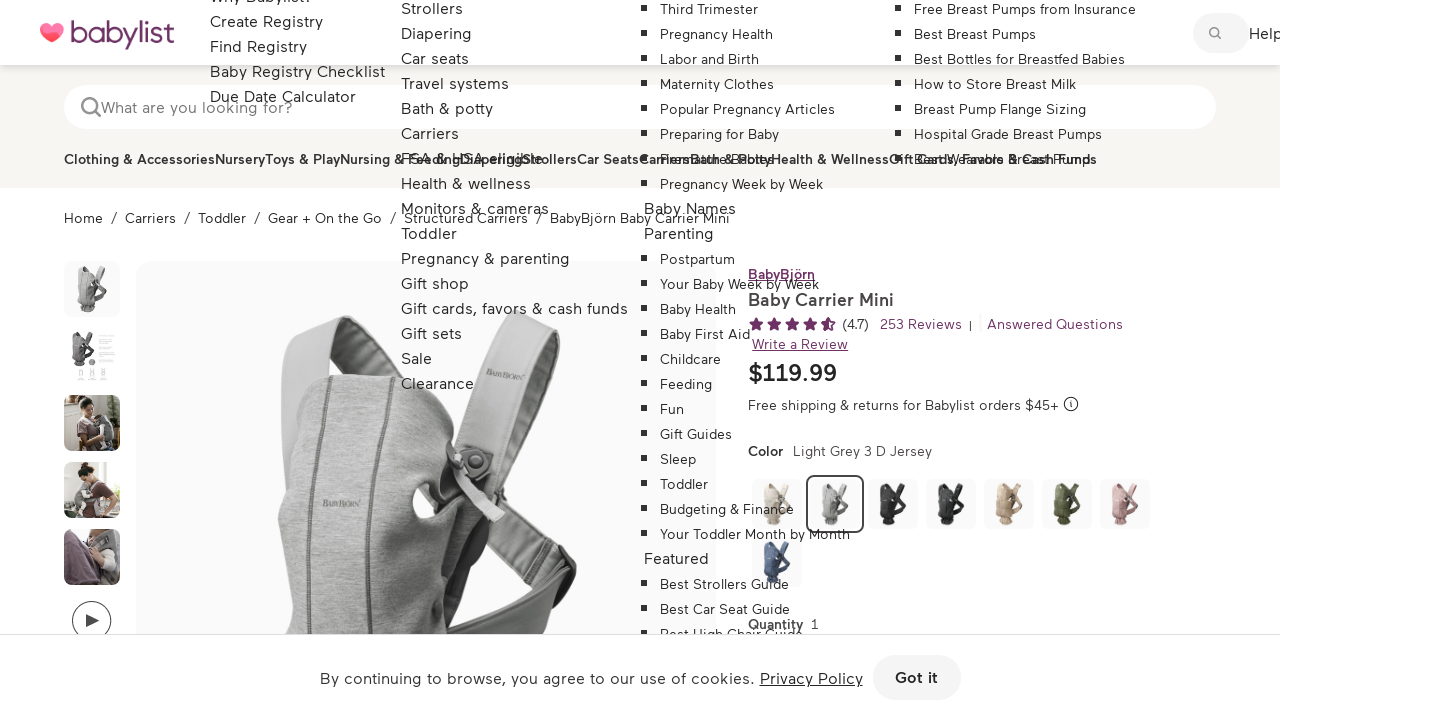

--- FILE ---
content_type: text/html; charset=utf-8
request_url: https://www.babylist.com/gp/babybjorn-baby-carrier-mini/14379/30642
body_size: 83509
content:
<!DOCTYPE html><html xmlns="http://www.w3.org/1999/xhtml" lang="en" class=" no-touch"><head><meta http-equiv="origin-trial" content="A7vZI3v+Gz7JfuRolKNM4Aff6zaGuT7X0mf3wtoZTnKv6497cVMnhy03KDqX7kBz/q/[base64]"><style><!----> <!--?lit$589125487$-->.osano-cm-window{font-family:Helvetica,Arial,Hiragino Sans GB,STXihei,Microsoft YaHei,WenQuanYi Micro Hei,Hind,MS Gothic,Apple SD Gothic Neo,NanumBarunGothic,sans-serif;font-size:16px;font-smooth:always;-webkit-font-smoothing:antialiased;-moz-osx-font-smoothingz:auto;display:block;left:0;line-height:1;position:absolute;top:0;width:100%;z-index:2147483638;--fade-transition-time:700ms;--slide-transition-time:400ms}.osano-cm-window--context_amp{height:100%}.osano-visually-hidden{height:1px;left:-10000px;margin:-1px;opacity:0;overflow:hidden;position:absolute;width:1px}.osano-cm-button{background-color:var(--osano-button-background-color);border-color:var(--osano-button-foreground-color);border-radius:.25em;border-style:solid;border-width:thin;color:var(--osano-button-foreground-color);cursor:pointer;flex:1 1 auto;font-size:1em;font-weight:700;line-height:1;margin:.125em;min-width:6em;padding:.5em .75em;transition-duration:.2s;transition-property:background-color;transition-timing-function:ease-out}.osano-cm-button:focus,.osano-cm-button:hover{background-color:var(--osano-button-background-hover);outline:none}.osano-cm-button--type_icon{border-radius:50%;height:1em;line-height:0;min-width:1em;width:1em}.osano-cm-button--type_deny{background-color:var(--osano-button-deny-background-color);border-color:var(--osano-button-deny-foreground-color);color:var(--osano-button-deny-foreground-color)}.osano-cm-button--type_deny:focus,.osano-cm-button--type_deny:hover{background-color:var(--osano-button-deny-background-hover)}.osano-cm-close{border-radius:50%;box-sizing:content-box;cursor:pointer;height:20px;margin:.5em;min-height:20px;min-width:20px;order:0;outline:none;overflow:hidden;padding:0;width:20px;stroke-width:1px;background-color:transparent;border:2px solid transparent;display:flex;justify-content:center;line-height:normal;text-decoration:none;transform:rotate(0deg);transition-duration:.2s;transition-property:transform,color,background-color,stroke,stroke-width;transition-timing-function:ease-out;z-index:2}.osano-cm-close:focus,.osano-cm-close:hover{transform:rotate(90deg);stroke-width:2px}.ccpa-opt-out-icon{display:flex;flex:1 1 auto}.ccpa-opt-out-icon svg{max-width:40px}.osano-cm-link{color:var(--osano-link-color);cursor:pointer;text-decoration:underline;transition-duration:.2s;transition-property:color;transition-timing-function:ease-out}.osano-cm-link:active,.osano-cm-link:hover{color:var(--osano-link-color);outline:none}.osano-cm-link:focus{color:var(--osano-link-color-focus);font-weight:700;outline:none}.osano-cm-link--type_feature,.osano-cm-link--type_purpose,.osano-cm-link--type_specialFeature,.osano-cm-link--type_specialPurpose{cursor:help;display:block;-webkit-text-decoration:dashed;text-decoration:dashed}.osano-cm-link--type_denyAll{display:block;text-align:right}[dir=rtl] .osano-cm-link--type_denyAll{text-align:left}.osano-cm-link--type_vendor{display:block}.osano-cm-link-separator:before{content:"|";padding:0 .5em}.osano-cm-vendor-link{font-size:.75em}.osano-cm-list-item{margin:0}.osano-cm-list-item--type_term{border-top-style:solid;border-top-width:1px;font-size:.875rem;font-weight:400;margin-bottom:.25em;margin-top:.5em;padding:.5em .75rem 0;position:relative;top:-1px}.osano-cm-list-item--type_description{font-size:.75rem;font-weight:lighter;padding:0 .75rem}.osano-cm-list{list-style-position:outside;list-style-type:none;margin:0;padding:0}.osano-cm-list__list-item{text-indent:0}.osano-cm-list--type_description{margin:0 -1em}.osano-cm-list:first-of-type .osano-cm-list__list-item:first-of-type{border-top-width:0;margin-top:0;padding-top:0}.osano-cm-toggle{align-items:center;display:flex;flex-direction:row-reverse;justify-content:flex-start;margin:.25em 0;pointer-events:auto;position:relative}.osano-cm-toggle__label{margin:0 .5em 0 0}[dir=rtl] .osano-cm-toggle__label{margin:0 0 0 .5em}.osano-cm-toggle__switch{background-color:var(--osano-toggle-off-background-color);border-radius:14px;border-style:solid;border-width:2px;box-sizing:content-box;color:transparent;display:block;flex-shrink:0;height:18px;line-height:0;margin:0;position:relative;text-indent:-9999px;transition-duration:.2s;transition-property:background-color;transition-timing-function:ease-out;width:40px}.osano-cm-toggle__switch:hover{cursor:pointer}.osano-cm-toggle__switch:after{background-color:var(--osano-toggle-button-off-color);border-color:var(--osano-toggle-button-off-color);border-radius:9px;border-width:0;height:18px;left:0;top:0;width:18px}.osano-cm-toggle__switch:before{border-color:transparent;border-radius:16px;border-width:2px;bottom:-6px;box-sizing:border-box;left:-6px;right:-6px;top:-6px}.osano-cm-toggle__switch:after,.osano-cm-toggle__switch:before{border-style:solid;content:"";margin:0;position:absolute;transform:translateX(0);transition-duration:.3s;transition-property:transform,left,border-color;transition-timing-function:ease-out}.osano-cm-toggle__switch:after:active,.osano-cm-toggle__switch:before:active{transition-duration:.1s}.osano-cm-toggle__switch:after:active{width:26px}.osano-cm-toggle__switch:before:active{width:34px}[dir=rtl] .osano-cm-toggle__switch:after{left:100%;transform:translateX(-100%)}.osano-cm-toggle__input{height:1px;left:-10000px;margin:-1px;opacity:0;overflow:hidden;position:absolute;width:1px}[dir=rtl] .osano-cm-toggle__input{left:0;right:-10000px}.osano-cm-toggle__input:disabled{cursor:default}.osano-cm-toggle--type_checkbox .osano-cm-toggle__switch{border-radius:4px;border-style:solid;border-width:1px;height:22px;width:22px}.osano-cm-toggle--type_checkbox .osano-cm-toggle__switch:after{background-color:transparent!important;border-bottom-width:2px;border-left-width:2px;border-radius:0;content:none;height:6px;left:3px;top:3px;transform:rotate(-45deg);transition-property:color;transition-timing-function:ease-out;width:12px}.osano-cm-toggle--type_opt-out .osano-cm-toggle__switch{border-radius:4px;border-style:solid;border-width:1px;height:22px;width:22px}.osano-cm-toggle--type_opt-out .osano-cm-toggle__switch:after,.osano-cm-toggle--type_opt-out .osano-cm-toggle__switch:before{background-color:transparent!important;border-bottom-width:1px;border-radius:0;border-top-width:1px;content:none;height:0;left:-3px;top:7px;transition-property:color;transition-timing-function:ease-out;width:12px}.osano-cm-toggle--type_opt-out .osano-cm-toggle__switch:after{transform:translate(50%,50%) rotate(-45deg)}.osano-cm-toggle--type_opt-out .osano-cm-toggle__switch:before{transform:translate(50%,50%) rotate(45deg)}.osano-cm-toggle__input:checked+.osano-cm-toggle__switch{background-color:var(--osano-toggle-on-background-color);border-color:var(--osano-toggle-on-background-color)}.osano-cm-toggle__input:checked+.osano-cm-toggle__switch:after{background-color:var(--osano-toggle-button-on-color);border-color:var(--osano-toggle-button-on-color);left:100%;transform:translateX(-100%)}[dir=rtl] .osano-cm-toggle__input:checked+.osano-cm-toggle__switch:after{left:0;transform:translateX(0)}.osano-cm-toggle__input:focus+.osano-cm-toggle__switch,.osano-cm-toggle__input:hover+.osano-cm-toggle__switch{background-color:var(--osano-toggle-off-background-hover-focus);border-color:var(--osano-toggle-off-background-hover-focus)}.osano-cm-toggle__input:focus+.osano-cm-toggle__switch:before{border-color:var(--osano-toggle-off-background-hover-focus)}.osano-cm-toggle__input:disabled+.osano-cm-toggle__switch{cursor:default}.osano-cm-toggle--type_checkbox .osano-cm-toggle__input:checked+.osano-cm-toggle__switch:after{content:"";left:3px;top:3px;transform:rotate(-45deg)}.osano-cm-toggle--type_opt-out .osano-cm-toggle__input:checked+.osano-cm-toggle__switch:after,.osano-cm-toggle--type_opt-out .osano-cm-toggle__input:checked+.osano-cm-toggle__switch:before{content:"";left:-1px;top:9px}.osano-cm-toggle--type_opt-out .osano-cm-toggle__input:checked+.osano-cm-toggle__switch:after{transform:translate(50%,50%) rotate(-45deg)}.osano-cm-toggle--type_opt-out .osano-cm-toggle__input:checked+.osano-cm-toggle__switch:before{transform:translate(50%,50%) rotate(45deg)}.osano-cm-toggle--type_checkbox .osano-cm-toggle__input:disabled+.osano-cm-toggle__switch,.osano-cm-toggle--type_opt-out .osano-cm-toggle__input:disabled+.osano-cm-toggle__switch{opacity:.3}.osano-cm-toggle__input:checked:focus+.osano-cm-toggle__switch,.osano-cm-toggle__input:checked:hover+.osano-cm-toggle__switch{background-color:var(--osano-toggle-on-background-hover-focus);border-color:var(--osano-toggle-on-background-hover-focus)}.osano-cm-toggle__input:checked:focus+.osano-cm-toggle__switch:before{border-color:var(--osano-toggle-on-background-hover-focus)}.osano-cm-toggle__input:disabled+.osano-cm-toggle__switch,.osano-cm-toggle__input:disabled:focus+.osano-cm-toggle__switch,.osano-cm-toggle__input:disabled:hover+.osano-cm-toggle__switch{background-color:var(--osano-toggle-off-background-disabled);border-color:var(--osano-toggle-off-background-disabled)}.osano-cm-toggle__input:disabled+.osano-cm-toggle__switch:after,.osano-cm-toggle__input:disabled:focus+.osano-cm-toggle__switch:after,.osano-cm-toggle__input:disabled:hover+.osano-cm-toggle__switch:after{background-color:var(--osano-toggle-button-off-disabled);border-color:var(--osano-toggle-button-off-disabled)}.osano-cm-toggle__input:disabled+.osano-cm-toggle__switch:before,.osano-cm-toggle__input:disabled:focus+.osano-cm-toggle__switch:before,.osano-cm-toggle__input:disabled:hover+.osano-cm-toggle__switch:before{border-color:transparent}.osano-cm-toggle__input:disabled:checked+.osano-cm-toggle__switch,.osano-cm-toggle__input:disabled:checked:focus+.osano-cm-toggle__switch,.osano-cm-toggle__input:disabled:checked:hover+.osano-cm-toggle__switch{background-color:var(--osano-toggle-on-background-disabled);border-color:var(--osano-toggle-on-background-disabled)}.osano-cm-toggle__input:disabled:checked+.osano-cm-toggle__switch:after,.osano-cm-toggle__input:disabled:checked:focus+.osano-cm-toggle__switch:after,.osano-cm-toggle__input:disabled:checked:hover+.osano-cm-toggle__switch:after{background-color:var(--osano-toggle-button-on-disabled);border-color:var(--osano-toggle-button-on-disabled)}.osano-cm-toggle__input:disabled:checked+.osano-cm-toggle__switch:before,.osano-cm-toggle__input:disabled:checked:focus+.osano-cm-toggle__switch:before,.osano-cm-toggle__input:disabled:checked:hover+.osano-cm-toggle__switch:before{border-color:transparent}.osano-cm-widget{background:none;border:none;bottom:12px;cursor:pointer;height:40px;opacity:.9;outline:none;padding:0;position:fixed;transition:transform .1s linear 0s,opacity .2s linear 0ms,visibility 0ms linear 0ms;visibility:visible;width:40px;z-index:2147483636}.osano-cm-widget--position_right{right:12px}.osano-cm-widget--position_left{left:12px}.osano-cm-widget:focus{outline:solid;outline-offset:.2rem}.osano-cm-widget:focus,.osano-cm-widget:hover{opacity:1;transform:scale(1.1)}.osano-cm-widget--hidden{opacity:0;visibility:hidden}.osano-cm-widget--hidden:focus,.osano-cm-widget--hidden:hover{opacity:0;transform:scale(1)}.osano-cm-widget__outline{fill:var(--osano-widget-fill-color);stroke:var(--osano-widget-outline-color)}.osano-cm-widget__dot{fill:var(--osano-widget-color)}.osano-cm-dialog{align-items:center;background:var(--osano-dialog-background-color);box-sizing:border-box;color:var(--osano-dialog-foreground-color);font-size:1em;line-height:1.25;max-height:100vh;overflow:auto;padding:1.5em;position:fixed;transition-delay:0ms,0ms;transition-duration:.7s,0ms;transition-property:opacity,visibility;visibility:visible;z-index:2147483637}.osano-cm-dialog--hidden{opacity:0;transition-delay:0ms,.7s;visibility:hidden}.osano-cm-dialog--type_bar{box-sizing:border-box;display:flex;flex-direction:column;left:0;right:0}.osano-cm-dialog--type_bar .osano-cm-button{flex:none;margin:.125em auto;width:80%}@media screen and (min-width:768px){.osano-cm-dialog--type_bar{flex-direction:row}.osano-cm-dialog--type_bar .osano-cm-button{flex:1 1 100%;margin:.25em .5em;width:auto}}.osano-cm-dialog--type_box{flex-direction:column;max-height:calc(100vh - 2em);max-width:20em;width:calc(100vw - 2em)}.osano-cm-dialog__close{color:var(--osano-dialog-foreground-color);position:absolute;right:0;top:0;stroke:var(--osano-dialog-foreground-color)}.osano-cm-dialog__close:hover{stroke:var(--osano-dialog-foreground-hover)}.osano-cm-dialog__close:focus{background-color:var(--osano-dialog-foreground-color);border-color:var(--osano-dialog-foreground-color);stroke:var(--osano-dialog-background-color)}.osano-cm-dialog__close:focus:hover{stroke:var(--osano-dialog-background-hover)}.osano-cm-dialog__list{margin:.5em 0 0;padding:0}.osano-cm-dialog__list .osano-cm-item{display:flex;margin-top:0}.osano-cm-dialog__list .osano-cm-item:last-child{margin-bottom:0}.osano-cm-dialog__list .osano-cm-toggle{flex-direction:row}[dir=rtl] .osano-cm-dialog__list .osano-cm-toggle{flex-direction:row-reverse}.osano-cm-dialog__list .osano-cm-label{white-space:nowrap}[dir=ltr] .osano-cm-dialog__list .osano-cm-label{margin-left:.375em}[dir=rtl] .osano-cm-dialog__list .osano-cm-label{margin-right:.375em}.osano-cm-dialog__buttons{display:flex;flex-wrap:wrap}.osano-cm-dialog--type_bar .osano-cm-dialog__content{flex:5;margin-bottom:.25em;width:100%}.osano-cm-dialog--type_box .osano-cm-dialog__content{display:flex;flex-direction:column;flex-grow:.0001;transition:flex-grow 1s linear}.osano-cm-dialog--type_box .osano-cm-link-separator:before{content:"";padding:0}.osano-cm-dialog--type_box .osano-cm-content__link{margin-bottom:.5em}.osano-cm-dialog--type_bar .osano-cm-dialog__list{display:flex;flex-direction:column;flex-wrap:wrap;justify-content:flex-start;margin:.75em auto}@media screen and (min-width:376px){.osano-cm-dialog--type_bar .osano-cm-dialog__list{flex-direction:row}}@media screen and (min-width:768px){.osano-cm-dialog--type_bar .osano-cm-dialog__list{margin:.5em 0 0 auto}[dir=rtl] .osano-cm-dialog--type_bar .osano-cm-dialog__list{margin:.5em auto 0 0}}[dir=ltr] .osano-cm-dialog--type_bar .osano-cm-dialog__list .osano-cm-item{margin-right:.5em}[dir=rtl] .osano-cm-dialog--type_bar .osano-cm-dialog__list .osano-cm-item{margin-left:.5em}.osano-cm-dialog--type_bar .osano-cm-dialog__list .osano-cm-label{padding-top:0}.osano-cm-dialog--type_bar .osano-cm-dialog__buttons{flex:1;justify-content:flex-end;margin:0;width:100%}@media screen and (min-width:768px){.osano-cm-dialog--type_bar .osano-cm-dialog__buttons{margin:0 0 0 .5em;max-width:30vw;min-width:16em;position:sticky;top:0;width:auto}[dir=rtl] .osano-cm-dialog--type_bar .osano-cm-dialog__buttons{margin:0 .5em 0 0}}.osano-cm-dialog--type_box .osano-cm-dialog__buttons{margin:.5em 0 0}.osano-cm-dialog--type_bar.osano-cm-dialog--position_top{top:0}.osano-cm-dialog--type_bar.osano-cm-dialog--position_bottom{bottom:0}.osano-cm-dialog--type_box.osano-cm-dialog--position_top-left{left:1em;top:1em}.osano-cm-dialog--type_box.osano-cm-dialog--position_top-right{right:1em;top:1em}.osano-cm-dialog--type_box.osano-cm-dialog--position_bottom-left{bottom:1em;left:1em}.osano-cm-dialog--type_box.osano-cm-dialog--position_bottom-right{bottom:1em;right:1em}.osano-cm-dialog--type_box.osano-cm-dialog--position_center{left:50%;top:50%;transform:translate(-50%,-50%)}.osano-cm-dialog--type_box.osano-cm-dialog--wide{max-width:50em}@media screen and (max-height:800px)and (max-width:1200px){.osano-cm-dialog--type_box.osano-cm-dialog--wide{max-width:calc(100vw - 4em)}}.osano-cm-dialog--type_box.osano-cm-dialog--wide .osano-cm-dialog__list{display:flex;flex-wrap:wrap}.osano-cm-dialog--context_amp{height:100%;position:relative}.osano-cm-content__message{margin-bottom:1em;white-space:pre-line;word-break:break-word}.osano-cm-drawer-links{margin:.5em 0 0}.osano-cm-drawer-links__link{display:block}.osano-cm-storage-policy{display:inline-block}.osano-cm-usage-list{margin:0 0 .5em}.osano-cm-usage-list__list{list-style-position:inside;list-style-type:disc}:export{fadeTransitionTime:.7s;slideTransitionTime:.4s}.osano-cm-info-dialog{background:var(--osano-info-dialog-overlay-color);height:100vh;left:0;position:fixed;top:0;transition-delay:0ms,0ms;transition-duration:.2s,0ms;transition-property:opacity,visibility;visibility:visible;width:100vw;z-index:2147483638}.osano-cm-info-dialog--hidden{opacity:0;transition-delay:0ms,.2s;visibility:hidden}.osano-cm-header{background:var(--osano-info-dialog-background-color);background:linear-gradient(180deg,var(--osano-info-dialog-background-color) 2.5em,var(--osano-clear-dialog-background) 100%);margin:0 0 -1em;padding:1em 0;position:sticky;top:0;z-index:1}.osano-cm-info{animation:delay-overflow .4s;background:var(--osano-info-dialog-background-color);bottom:0;box-shadow:0 0 2px 2px #ccc;box-sizing:border-box;color:var(--osano-info-dialog-foreground-color);max-width:20em;overflow:visible visible;position:fixed;top:0;transition-duration:.4s;transition-property:transform;width:100%}.osano-cm-info--position_left{left:0;transform:translate(-100%)}.osano-cm-info--position_right{right:0;transform:translate(100%)}.osano-cm-info--open{animation:none;overflow:hidden auto;transform:translate(0)}.osano-cm-info--do_not_sell{animation:none;height:-moz-fit-content;height:fit-content;left:50%;max-height:100vh;position:fixed;right:auto;top:50%;transform:translate(-50%,-50%);transition:none}.osano-cm-info--do_not_sell .osano-cm-close{order:-1}.osano-cm-info--do_not_sell .osano-cm-header{box-sizing:content-box;display:block;flex:none}.osano-cm-info-views{align-items:flex-start;display:flex;flex-direction:row;flex-wrap:nowrap;height:100%;transition-duration:.4s;transition-property:transform;width:100%}[dir=rtl] .osano-cm-info-views{flex-direction:row-reverse}.osano-cm-info-views__view{box-sizing:border-box;flex-shrink:0;width:100%}.osano-cm-info-views--position_0>:not(:first-of-type){max-height:100%;overflow:hidden}.osano-cm-info-views--position_1{transform:translateX(-100%)}.osano-cm-info-views--position_1>:not(:nth-of-type(2)){max-height:100%;overflow:hidden}.osano-cm-info-views--position_2{transform:translateX(-200%)}.osano-cm-info-views--position_2>:not(:nth-of-type(3)){max-height:100%;overflow:hidden}.osano-cm-info--do_not_sell .osano-cm-info-views{height:-moz-fit-content;height:fit-content}.osano-cm-view{height:0;padding:0 .75em 1em;transition-delay:.4s;transition-duration:0ms;transition-property:height,visibility;visibility:hidden;width:100%}.osano-cm-view__button{font-size:.875em;margin:1em 0 0;width:100%}.osano-cm-view--active{height:auto;transition-delay:0ms;visibility:visible}.osano-cm-description{font-size:.75em;font-weight:300;line-height:1.375;margin:1em 0 0;white-space:pre-line}.osano-cm-description:first-child{margin:0}.osano-cm-description:last-of-type{margin-bottom:1em}.osano-cm-drawer-toggle .osano-cm-label{font-size:.875em;line-height:1.375em;margin:0 auto 0 0}[dir=rtl] .osano-cm-drawer-toggle .osano-cm-label{margin:0 0 0 auto}.osano-cm-info-dialog-header{align-items:center;background:var(--osano-info-dialog-background-color);background:linear-gradient(180deg,var(--osano-info-dialog-background-color) 2.5em,var(--osano-clear-dialog-background) 100%);display:flex;flex-direction:row-reverse;left:auto;min-height:3.25em;position:sticky;top:0;width:100%;z-index:1}[dir=rtl] .osano-cm-info-dialog-header{flex-direction:row}.osano-cm-info-dialog-header__header{align-items:center;display:flex;flex:1 1 auto;font-size:1em;justify-content:flex-start;margin:0;order:1;padding:1em .75em}.osano-cm-info-dialog-header__description{font-size:.75em;line-height:1.375}.osano-cm-info-dialog-header__close{color:var(--osano-info-dialog-foreground-color);position:relative;stroke:var(--osano-info-dialog-foreground-color)}.osano-cm-info-dialog-header__close:hover{stroke:var(--osano-info-dialog-foreground-hover)}.osano-cm-info-dialog-header__close:focus{background-color:var(--osano-info-dialog-foreground-color);border-color:var(--osano-info-dialog-foreground-color);stroke:var(--osano-info-dialog-background-color)}.osano-cm-info-dialog-header__close:focus:hover{stroke:var(--osano-info-dialog-background-hover)}.osano-cm-back{flex:0 1 auto;margin:0 0 0 .5em;min-width:0;order:2;position:relative;width:auto;z-index:2}[dir=rtl] .osano-cm-back{margin:0 .5em 0 0}.osano-cm-powered-by{align-items:center;display:flex;flex-direction:column;font-weight:700;justify-content:center;margin:1em 0}.osano-cm-powered-by__link{font-size:.625em;outline:none;text-decoration:none}.osano-cm-powered-by__link:focus,.osano-cm-powered-by__link:hover{text-decoration:underline}@keyframes delay-overflow{0%{overflow:hidden auto}}.osano-cm-drawer-iab-button-container{display:flex;gap:.5em;justify-content:center;margin-bottom:2em}.osano-cm-illustrations__list>.osano-cm-list-item--type_description{padding:.2rem 1rem}.osano-cm-drawer-item.osano-cm-description__list li{padding-top:.75em}.osano-cm-tcf-purpose--label{border-bottom:1px solid rgba(0,0,0,.1);display:block;margin-bottom:.5em;padding:.25em 0 .5em}.osano-cm-link.osano-cm-link--type_purpose{font-weight:400}.osano-cm-tcf-purpose--label input{accent-color:var(--osano-toggle-on-background-color);float:right;margin-right:.5em}.osano-cm-opt-out-honored-wrapper{align-items:center;background:none;border:1px solid;border-radius:1em;display:flex;gap:.5em;margin:0 0 1em;max-width:-moz-max-content;max-width:max-content;outline:none;padding:.5em;position:relative}.osano-cm-opt-out-honored-wrapper__label{font-size:.75em;font-style:normal;font-weight:400;letter-spacing:.0625em;line-height:1.25;margin-right:.25em}.osano-cm-opt-out-honored-wrapper__additional-label{color:inherit;font-size:.75em;font-weight:400;line-height:1.5;margin:.5em 0 0}.osano-cm-opt-out-honored-wrapper__tooltip{align-items:flex-start;background:#fff;border-radius:.25em;bottom:calc(100% + 12px);box-shadow:0 1px 10px rgba(0,0,0,.12),0 4px 5px rgba(0,0,0,.14),0 2px 4px rgba(0,0,0,.2);color:#333;display:flex;gap:.5rem;max-width:calc(100vw - 4em);opacity:0;padding:1rem;position:absolute;transition:opacity .2s linear 0ms,visibility .2s linear .2s;visibility:hidden;white-space:normal;width:14rem;z-index:2147483636}.osano-cm-opt-out-honored-wrapper__tooltip:before{background:#fff;bottom:-6px;box-shadow:2px 2px 4px rgba(0,0,0,.1);content:"";height:12px;left:15%;position:absolute;transform:translateX(-50%) rotate(45deg);width:12px}.osano-cm-opt-out-honored-wrapper__tooltip-icon{flex-shrink:0}.osano-cm-opt-out-honored-wrapper__tooltip-icon svg{display:block}.osano-cm-opt-out-honored-wrapper__tooltip-content{display:flex;flex:1;flex-direction:column;gap:.25rem}.osano-cm-opt-out-honored-wrapper__tooltip-title{color:#333;font-size:.875em;font-weight:600;line-height:1.25;margin:.125em 0}.osano-cm-opt-out-honored-wrapper__tooltip-subtitle{color:#666;font-size:.75em;font-weight:400;line-height:1.25;margin:0}.osano-cm-opt-out-honored-wrapper--position_right{bottom:1em;right:.75em}.osano-cm-opt-out-honored-wrapper--position_left{bottom:1em;left:.75em}.osano-cm-opt-out-honored-wrapper--position_left,.osano-cm-opt-out-honored-wrapper--position_right{background:#fff;border-color:#058a5e;color:#058a5e;margin:0;max-width:calc(100vw - 2.5em);opacity:.9;position:fixed;transition:opacity .2s linear 0ms,visibility 0ms linear 0ms;visibility:visible;z-index:2147483636}.osano-cm-opt-out-honored-wrapper--position_left:hover,.osano-cm-opt-out-honored-wrapper--position_right:hover{opacity:1}.osano-cm-opt-out-honored-wrapper--position_right.osano-cm-opt-out-honored-wrapper--has-main-widget{bottom:1em;right:4em}.osano-cm-opt-out-honored-wrapper--position_left.osano-cm-opt-out-honored-wrapper--has-main-widget{bottom:1em;left:4em}.osano-cm-opt-out-honored-wrapper--clickable{cursor:pointer}.osano-cm-opt-out-honored-wrapper--hidden{opacity:0;transition-delay:0ms,.2s;visibility:hidden}.osano-cm-opt-out-honored-wrapper--context_description,.osano-cm-opt-out-honored-wrapper--context_dialog{background:none;border-color:inherit;color:inherit;cursor:default;margin:0 0 .5em;opacity:1;position:static;z-index:auto}.osano-cm-opt-out-honored-wrapper--context_description .osano-cm-opt-out-honored-wrapper__label,.osano-cm-opt-out-honored-wrapper--context_dialog .osano-cm-opt-out-honored-wrapper__label{color:inherit}.osano-cm-opt-out-honored-wrapper--context_description .osano-cm-opt-out-honored-wrapper__tooltip,.osano-cm-opt-out-honored-wrapper--context_dialog .osano-cm-opt-out-honored-wrapper__tooltip{display:none}.osano-cm-opt-out-honored-wrapper--tooltip-active:focus-within .osano-cm-opt-out-honored-wrapper__tooltip,.osano-cm-opt-out-honored-wrapper--tooltip-active:hover .osano-cm-opt-out-honored-wrapper__tooltip{opacity:1;transition-delay:0ms,0ms;visibility:visible}.osano-cm-opt-out-honored-wrapper--clickable:focus{outline:2px solid var(--osano-focus-color,#06c);outline-offset:2px}.osano-cm-dialog .osano-cm-opt-out-honored-wrapper{margin:0 0 .5em}.osano-cm-expansion-panel{border-bottom:1px solid rgba(0,0,0,.1);display:block;font-size:.75em;margin:0 -1.5em 1em;padding:1.5em 1.5em 0}.osano-cm-expansion-panel--expanded{border-bottom:none}.osano-cm-expansion-panel--empty,.osano-cm-expansion-panel--empty:not([open]){border-bottom:1px solid rgba(0,0,0,.1);padding-bottom:0}.osano-cm-expansion-panel__body{background-color:rgba(0,0,0,.1);line-height:1.25;list-style:none;margin:0 -1.5em;max-height:0;overflow:hidden;padding:0 1.5em;transition-delay:0ms,0ms,0ms,.3s;transition-duration:.3s,.3s,.3s,0s;transition-property:max-height,padding-top,padding-bottom,visibility;transition-timing-function:ease-out;visibility:hidden}.osano-cm-expansion-panel__toggle{cursor:pointer;display:block;line-height:1.25;margin:0 auto 1em 0;position:relative}.osano-cm-expansion-panel__toggle,.osano-cm-expansion-panel__toggle:active,.osano-cm-expansion-panel__toggle:hover{color:var(--osano-link-color);outline:none}.osano-cm-expansion-panel__toggle:focus{color:var(--osano-link-color-focus);outline:none}[dir=rtl] .osano-cm-expansion-panel__toggle{margin:0 0 1em auto}.osano-cm-expansion-panel--expanded .osano-cm-expansion-panel__body{max-height:none;padding:1.25em 1.5em 1em;transition-delay:0ms,0ms,0ms,0ms;visibility:visible}.osano-cm-disclosure-item__title{border:0;clear:both;display:block;flex:0 1 30%;font-size:1em;font-weight:700;line-height:1.375;margin:0 0 .5em;padding:0}.osano-cm-disclosure-item__description{flex:0 1 70%;font-size:1em;line-height:1.375;margin:0 0 .5em;overflow:hidden;padding:0;text-overflow:ellipsis;white-space:pre-line}.osano-cm-disclosure{border-bottom:none;display:block;font-size:.75em;margin:0 -1.5em 1em;padding:1.5em 1.5em 0}.osano-cm-disclosure--collapse{border-bottom:1px solid rgba(0,0,0,.1);padding-bottom:1em}.osano-cm-disclosure--empty,.osano-cm-disclosure--empty:not([open]){border-bottom:1px solid rgba(0,0,0,.1);padding-bottom:0}.osano-cm-disclosure__list{background-color:rgba(0,0,0,.1);line-height:1.25;list-style:none;margin:0 -1.5em;padding:1.25em 1.5em 1em}.osano-cm-disclosure__list:empty{border:none;padding:0 1.5em}.osano-cm-disclosure__list:first-of-type{margin-top:1em;padding:1.25em 1.5em 1em}.osano-cm-disclosure__list:first-of-type:after{background-color:var(--osano-link-color)}.osano-cm-disclosure__list:first-of-type:empty{padding:1.75em 1.5em .75em}.osano-cm-disclosure__list:not(:first-of-type):not(:empty){border-top:1px solid rgba(0,0,0,.1)}.osano-cm-disclosure__list:empty+.osano-cm-disclosure__list:not(:empty){border:none;padding:0 1.5em}.osano-cm-disclosure__list:not(:empty)~.osano-cm-disclosure__list:empty+.osano-cm-disclosure__list:not(:empty){border-top:1px solid rgba(0,0,0,.1)}.osano-cm-disclosure__list>.osano-cm-list-item{line-height:1.25}.osano-cm-disclosure__list>.osano-cm-list-item:not(:first-of-type){border-top:1px solid rgba(0,0,0,.1);margin:1em -1.25em 0;padding:1em 1.25em 0}.osano-cm-disclosure__toggle{color:var(--osano-link-color);cursor:pointer;display:block;font-weight:700;line-height:1.25;margin:0 auto 0 0;outline:none;position:relative}.osano-cm-disclosure__toggle:focus,.osano-cm-disclosure__toggle:hover{text-decoration:underline}.osano-cm-disclosure__toggle:active,.osano-cm-disclosure__toggle:hover{color:var(--osano-link-color)}.osano-cm-disclosure__toggle:focus{color:var(--osano-link-color-focus)}[dir=rtl] .osano-cm-disclosure__toggle{margin:0 0 0 auto}.osano-cm-disclosure--loading .osano-cm-disclosure__list{height:0;line-height:0;max-height:0}.osano-cm-disclosure--loading .osano-cm-disclosure__list>*{display:none}.osano-cm-disclosure--loading .osano-cm-disclosure__list:after{animation-duration:1s;animation-iteration-count:infinite;animation-name:osano-load-scale;animation-timing-function:ease-in-out;border-radius:100%;content:"";display:block;height:1em;position:relative;top:-.125em;transform:translateY(-50%);width:1em}.osano-cm-disclosure--collapse .osano-cm-disclosure__list{display:none}.osano-cm-disclosure--collapse .osano-cm-disclosure__list:after{content:none}.osano-cm-disclosure-item{display:flex;flex-wrap:wrap;margin:0}.osano-cm-disclosure-item__title:last-of-type{margin-bottom:0}.osano-cm-disclosure-item__description:hover{word-break:break-word}.osano-cm-disclosure-item__description:last-of-type{margin-bottom:0}@keyframes osano-load-scale{0%{transform:translateY(-50%) scale(0)}to{opacity:0;transform:translateY(-50%) scale(1)}} :root { --osano-button-background-color: <!--?lit$589125487$-->#6e3264; --osano-button-foreground-color: <!--?lit$589125487$-->#ffffff; --osano-button-deny-background-color: <!--?lit$589125487$-->#ffffff; --osano-button-deny-foreground-color: <!--?lit$589125487$-->#494647; --osano-dialog-background-color: <!--?lit$589125487$-->#ffffff; --osano-dialog-foreground-color: <!--?lit$589125487$-->#494647; --osano-info-dialog-background-color: <!--?lit$589125487$-->#ffffff; --osano-info-dialog-foreground-color: <!--?lit$589125487$-->#494647; --osano-info-dialog-overlay-color: <!--?lit$589125487$-->rgba(0,0,0,0.45); --osano-link-color: <!--?lit$589125487$-->#494647; --osano-toggle-off-background-color: <!--?lit$589125487$-->#e9e8e8; --osano-toggle-button-off-color: <!--?lit$589125487$-->#FFFFFF; --osano-toggle-on-background-color: <!--?lit$589125487$-->#904183; --osano-toggle-button-on-color: <!--?lit$589125487$-->#FFFFFF; --osano-widget-color: <!--?lit$589125487$-->#37cd8f; --osano-widget-fill-color: <!--?lit$589125487$-->#fff; --osano-widget-outline-color: <!--?lit$589125487$-->#29246a; --osano-clear-dialog-background: <!--?lit$589125487$-->rgba(255,255,255,0); --osano-button-background-hover: <!--?lit$589125487$-->#824678; --osano-button-deny-background-hover: <!--?lit$589125487$-->#ebebeb; --osano-dialog-foreground-hover: <!--?lit$589125487$-->#5d5a5b; --osano-dialog-background-hover: <!--?lit$589125487$-->#ebebeb; --osano-info-dialog-foreground-hover: <!--?lit$589125487$-->#5d5a5b; --osano-info-dialog-background-hover: <!--?lit$589125487$-->#ebebeb; --osano-link-color-focus: <!--?lit$589125487$-->#5d5a5b; --osano-toggle-off-background-hover-focus: <!--?lit$589125487$-->#d5d4d4; --osano-toggle-on-background-hover-focus: <!--?lit$589125487$-->#a45597; --osano-toggle-off-background-disabled: <!--?lit$589125487$-->#a9a8a8; --osano-toggle-button-off-disabled: <!--?lit$589125487$-->#bfbfbf; --osano-toggle-on-background-disabled: <!--?lit$589125487$-->#d081c3; --osano-toggle-button-on-disabled: <!--?lit$589125487$-->#bfbfbf; } .osano-cm-window { direction: <!--?lit$589125487$-->ltr; text-align: <!--?lit$589125487$-->left; } </style>
    <meta http-equiv="Content-Type" content="text/html; charset=utf-8">
    <meta name="viewport" content="width=device-width, initial-scale=1, minimum-scale=1.0, maximum-scale=5">
    <meta http-equiv="X-UA-Compatible" content="IE=Edge,chrome=IE6">
    <meta property="og:site_name" content="Babylist">

    

    <link rel="apple-touch-icon" sizes="180x180" href="/apple-touch-icon-180x180.png">
<link rel="apple-touch-icon" sizes="152x152" href="/apple-touch-icon-152x152.png">
<link rel="apple-touch-icon" sizes="167x167" href="/apple-touch-icon-167x167.png">
<link rel="icon" type="image/png" href="/favicons/favicon-32x32.png" sizes="32x32">
<link rel="icon" type="image/png" href="/favicons/favicon-16x16.png" sizes="16x16">
<link rel="manifest" href="/manifest.json">
<link rel="mask-icon" href="/safari-pinned-tab.svg" color="#ff3b40">
<meta name="apple-mobile-web-app-title" content="Babylist">
<meta name="application-name" content="Babylist">
<meta name="theme-color" content="#ffffff ">

    



<style>
  .osano-cm-widget,.osano-cm-dialog{display: none;}

  /* Offset Osano opt-out badge when mobile tab bar is present */
  .has-mobile-tab-bar .osano-cm-opt-out-honored-wrapper {
    bottom: 60px !important;
  }

  /* Account for taller tab bar on iPhone X */
  @media only screen
    and (device-width: 375px)
    and (device-height: 812px)
    and (-webkit-device-pixel-ratio: 3) {
    .has-mobile-tab-bar .osano-cm-opt-out-honored-wrapper {
      bottom: 75px !important;
    }
  }
</style>

    <link rel="preload" href="https://assets.babylist.com/assets/Maax_-_Light-205TF-7059daa2581c00a91f4c34e514816ebe180c7483d5270ccb648a22da68f195ed.woff2" as="font" type="font/woff2" crossorigin="anonymous">
<link rel="preload" href="https://assets.babylist.com/assets/Maax_-_Regular-205TF-a47f6fbe85bf9a19a6ab16fc49470683798daed370844bcb9971c1fb2d5fbc41.woff2" as="font" type="font/woff2" crossorigin="anonymous">
<link rel="preload" href="https://assets.babylist.com/assets/Maax_-_Medium-205TF-b8533b12d693a21628477f1cce947f9644e3525e835453f4530a27b23af84c2d.woff2" as="font" type="font/woff2" crossorigin="anonymous">
<link rel="preload" href="https://assets.babylist.com/assets/Maax_-_Bold-205TF-b71603c16331bcc80cd01fac34230823f4d34d5bc4511ffab5ef69fad570b4a7.woff2" as="font" type="font/woff2" crossorigin="anonymous">
<link rel="preload" href="https://assets.babylist.com/assets/klee-one-latin-400-normal-597b50a31935173a121f8276de93b286953241657e25978477defe5591d9301c.woff2" as="font" type="font/woff2" crossorigin="anonymous">
<link rel="preload" href="https://assets.babylist.com/assets/AlphabetSoupPro-50fb3ef2ce1f107cf32ee0136182026b2e24d4f6ba00035e4ab614a830dc8da7.woff2" as="font" type="font/woff2" crossorigin="anonymous">
<link href="//fonts.googleapis.com/css?family=Crimson+Text:400,700&amp;display=swap" rel="stylesheet">

<style type="text/css">
  @font-face {
    font-family: 'Maax';
    font-display: swap;
    font-style: normal;
    font-weight: 300;
    src: url('https://assets.babylist.com/assets/Maax_-_Light-205TF-7059daa2581c00a91f4c34e514816ebe180c7483d5270ccb648a22da68f195ed.woff2') format('woff2'),
      url('https://assets.babylist.com/assets/Maax_-_Light-205TF-7fa051540451ea8fd5aad69f86494740a157a4dcccd639e97469418d742c72dd.woff') format('woff');
    unicode-range: U+0000-00FF, U+0131, U+0152-0153, U+02BB-02BC, U+02C6, U+02DA,
      U+02DC, U+2000-206F, U+2074, U+20AC, U+2122, U+2191, U+2193, U+2212, U+2215,
      U+FEFF, U+FFFD;
  }
  @font-face {
    font-family: 'Maax';
    font-display: swap;
    font-style: normal;
    font-weight: 400;
    src: url('https://assets.babylist.com/assets/Maax_-_Regular-205TF-a47f6fbe85bf9a19a6ab16fc49470683798daed370844bcb9971c1fb2d5fbc41.woff2') format('woff2'),
      url('https://assets.babylist.com/assets/Maax_-_Regular-205TF-a47f6fbe85bf9a19a6ab16fc49470683798daed370844bcb9971c1fb2d5fbc41.woff2') format('woff');
    unicode-range: U+0000-00FF, U+0131, U+0152-0153, U+02BB-02BC, U+02C6, U+02DA,
      U+02DC, U+2000-206F, U+2074, U+20AC, U+2122, U+2191, U+2193, U+2212, U+2215,
      U+FEFF, U+FFFD;
  }
  @font-face {
    font-family: 'Maax';
    font-display: swap;
    font-style: normal;
    font-weight: 500 600;
    src: url('https://assets.babylist.com/assets/Maax_-_Medium-205TF-b8533b12d693a21628477f1cce947f9644e3525e835453f4530a27b23af84c2d.woff2') format('woff2'),
      url('https://assets.babylist.com/assets/Maax_-_Medium-205TF-49971a1cd9ac9154cb2a122d58847a5dc999f46548ac7f7d646099e8cafbae7c.woff') format('woff');
    unicode-range: U+0000-00FF, U+0131, U+0152-0153, U+02BB-02BC, U+02C6, U+02DA,
      U+02DC, U+2000-206F, U+2074, U+20AC, U+2122, U+2191, U+2193, U+2212, U+2215,
      U+FEFF, U+FFFD;
  }

  @font-face {
    font-family: 'Maax';
    font-display: swap;
    font-style: normal;
    font-weight: 700;
    src: url('https://assets.babylist.com/assets/Maax_-_Bold-205TF-b71603c16331bcc80cd01fac34230823f4d34d5bc4511ffab5ef69fad570b4a7.woff2') format('woff2'),
      url('https://assets.babylist.com/assets/Maax_-_Bold-205TF-fafc4eb128096d8faa40beef2f7b8537c6a46857f9d27bd2fce9786967a75455.woff') format('woff');
    unicode-range: U+0000-00FF, U+0131, U+0152-0153, U+02BB-02BC, U+02C6, U+02DA,
      U+02DC, U+2000-206F, U+2074, U+20AC, U+2122, U+2191, U+2193, U+2212, U+2215,
      U+FEFF, U+FFFD;
  }
  @font-face {
    font-family: 'Klee One';
    font-display: swap;
    font-style: normal;
    font-weight: 400;
    src: url('https://assets.babylist.com/assets/klee-one-latin-400-normal-597b50a31935173a121f8276de93b286953241657e25978477defe5591d9301c.woff2') format('woff2'),
      url('https://assets.babylist.com/assets/klee-one-latin-400-normal-820b8d87fb70ef54152486e8ebe632d80ff2ae26891f9ccd8067540cbd6d184c.woff') format('woff');
  }

  @font-face {
    font-family: 'Alphabet Soup';
    font-display: swap;
    font-style: normal;
    font-weight: 400;
    src: url('https://assets.babylist.com/assets/AlphabetSoupPro-50fb3ef2ce1f107cf32ee0136182026b2e24d4f6ba00035e4ab614a830dc8da7.woff2') format('woff2'),
      url('https://assets.babylist.com/assets/AlphabetSoupPro-420eef32cad8b589632097c9236c12d20e751ac087aa2d66f3faa443ea5641d4.woff') format('woff');
  }
</style>

  <link rel="preload" href="https://assets.babylist.com/assets/font-awesome/fontawesome-webfont-2acbf059830f904b1907538689730ead3abcfb0a61040ee2bfba17d004561226.woff2" as="font" type="font/woff2" crossorigin="anonymous">

    

      <title>BabyBjörn Baby Carrier Mini - Light Grey 3 D Jersey | Babylist Shop</title>

      <meta name="description" content="Buy the BabyBjörn Baby Carrier Mini - Light Grey 3 D Jersey at Babylist. Read reviews from experts and real parents, plus get free shipping on $45+ orders.">

    

    
    


    <link rel="stylesheet" href="https://assets.babylist.com/assets/application-f16b0283c6c28c7ca4aaa9f1ba540b4095b9f3dc78a5bb9080b32407cf6b78fd.css" media="screen">
    <link rel="stylesheet" href="https://assets.babylist.com/assets/babylist-common.6ad0153b8750ccec69b0.bundle.css" media="screen">
    

  <link rel="stylesheet" href="https://assets.babylist.com/assets/frontend.883f4d28dd7b15c88b39.bundle.css" media="screen">






      

      

      


      

      <!-- Global site tag (gtag.js)- Google Ads 620572918 -->



      <!-- Begin comScore Tag -->

<!-- End comScore Tag -->

      


    <link rel="preload" href="https://images.ctfassets.net/50gzycvace50/71065fd056b4efc1015b9f48c8cc539c02310ecf1792e57e4b740a4354337486/289dca3db1049bbd5e12c2683ddbcfc3/71065fd056b4efc1015b9f48c8cc539c02310ecf1792e57e4b740a4354337486.png?fl=progressive&amp;fm=jpg&amp;bg=rgb:fafafa&amp;w=620&amp;h=620" as="image"><link rel="preload" href="https://images.ctfassets.net/50gzycvace50/71065fd056b4efc1015b9f48c8cc539c02310ecf1792e57e4b740a4354337486/289dca3db1049bbd5e12c2683ddbcfc3/71065fd056b4efc1015b9f48c8cc539c02310ecf1792e57e4b740a4354337486.png?fl=progressive&amp;fm=jpg&amp;bg=rgb:fafafa&amp;w=1240&amp;h=1240" as="image"><meta property="og:image" content="https://images.ctfassets.net/50gzycvace50/71065fd056b4efc1015b9f48c8cc539c02310ecf1792e57e4b740a4354337486/289dca3db1049bbd5e12c2683ddbcfc3/71065fd056b4efc1015b9f48c8cc539c02310ecf1792e57e4b740a4354337486.png?fl=progressive&amp;fm=jpg&amp;bg=rgb:fafafa&amp;w=1240&amp;h=1240"><meta property="og:title" content="BabyBjörn Baby Carrier Mini - Light Grey 3 D Jersey | Babylist Shop"><meta property="og:description" content="Buy the BabyBjörn Baby Carrier Mini - Light Grey 3 D Jersey at Babylist. Read reviews from experts and real parents, plus get free shipping on $45+ orders."><meta property="og:type" content="product"><meta property="og:url" content="https://www.babylist.com/gp/babybjorn-baby-carrier-mini/14379/30642"><link rel="canonical" href="https://www.babylist.com/gp/babybjorn-baby-carrier-mini/14379/30642"><script type="application/ld+json">{"@context":"https://schema.org","@type":"ItemPage","name":"BabyBjörn Baby Carrier Mini - Light Grey 3 D Jersey","url":"https://www.babylist.com/gp/babybjorn-baby-carrier-mini/14379/30642","isPartOf":[{"@type":"WebSite","name":"Babylist Shop","url":"https://www.babylist.com/store"},{"@type":"WebSite","name":"Babylist","url":"https://www.babylist.com"}],"mainEntity":{"@type":"Product","aggregateRating":{"@type":"AggregateRating","ratingCount":253,"ratingValue":4.7,"reviewCount":253},"brand":{"@type":"Brand","name":"BabyBjörn"},"color":"Light Grey 3 D Jersey","description":"An easy to use, ergonomic carrier made with newborns in mind.","image":"https://images.ctfassets.net/50gzycvace50/71065fd056b4efc1015b9f48c8cc539c02310ecf1792e57e4b740a4354337486/289dca3db1049bbd5e12c2683ddbcfc3/71065fd056b4efc1015b9f48c8cc539c02310ecf1792e57e4b740a4354337486.png?fl=progressive\u0026fm=jpg\u0026bg=rgb:fafafa","manufacturer":"BabyBjörn","mpn":"021072US","name":"BabyBjörn Baby Carrier Mini - Light Grey 3 D Jersey","offers":[{"@type":"Offer","availability":"InStock","priceSpecification":{"@type":"PriceSpecification","minPrice":119.99,"price":119.99,"priceCurrency":"USD"},"eligibleRegion":{"@type":"Country","name":"US"},"seller":{"@type":"Organization","name":"Babylist","url":"https://www.babylist.com","hasMerchantReturnPolicy":{"@type":"MerchantReturnPolicy","applicableCountry":{"@type":"Country","name":"US"},"inStoreReturnsOffered":false,"merchantReturnLink":"https://www.babylist.com/returns","merchantReturnDays":270,"refundType":"FullRefund","returnPolicyCountry":{"@type":"Country","name":"US"}}}}],"sku":"021072US","url":"https://www.babylist.com/gp/babybjorn-baby-carrier-mini/14379/30642","review":[{"@type":"Review","author":{"@type":"Person","name":"Hany"},"datePublished":"2021-02-10T22:46:55.000+00:00","reviewBody":"","name":"Love it","reviewRating":{"@type":"Rating","ratingValue":5.0}},{"@type":"Review","author":{"@type":"Person","name":"Bailey"},"datePublished":"2021-02-02T19:31:02.000+00:00","reviewBody":"Easy to put on. Great for my husband to wear baby as well. Adjusts as baby grows.","name":"Love it","reviewRating":{"@type":"Rating","ratingValue":5.0}},{"@type":"Review","author":{"@type":"Person","name":"Hannah"},"datePublished":"2021-02-02T19:13:48.000+00:00","reviewBody":"So easy to use! Babybjorn created an idiot-proof carrier! I have seen many friends and family members struggle to use a variety of other carriers. I keep this one in my car for on the go use and purchased another for around the house. It is easily adjustable to fit your growing baby and accommodates to all of your care takers.","name":"Love it","reviewRating":{"@type":"Rating","ratingValue":5.0}},{"@type":"Review","author":{"@type":"Person","name":"Charlotte"},"datePublished":"2021-02-01T19:37:29.000+00:00","reviewBody":"Easy to use, great for newborns, so comfy and cozy for baby","name":"Love it","reviewRating":{"@type":"Rating","ratingValue":5.0}},{"@type":"Review","author":{"@type":"Person","name":"Leighna/Aaron"},"datePublished":"2021-01-14T20:31:08.000+00:00","reviewBody":"We like a different carrier better and baby is more secured. It is foolproof!","name":"Like it","reviewRating":{"@type":"Rating","ratingValue":4.0}},{"@type":"Review","author":{"@type":"Person","name":"Elissa"},"datePublished":"2020-12-30T19:27:34.000+00:00","reviewBody":"We use this all the time! Our baby girl loves going for walks in the carrier. I like the small version because it fits my petite frame and is easy for me to get her in and out of easily. Very happy!","name":"Love it","reviewRating":{"@type":"Rating","ratingValue":5.0}},{"@type":"Review","author":{"@type":"Person","name":"Emily"},"datePublished":"2020-10-18T21:02:19.000+00:00","reviewBody":"","name":"Love it","reviewRating":{"@type":"Rating","ratingValue":5.0}},{"@type":"Review","author":{"@type":"Person","name":"Funke"},"datePublished":"2020-09-21T16:33:38.000+00:00","reviewBody":"This is perfect as there are different modes to use it on and baby can grow into it.","name":"Love it","reviewRating":{"@type":"Rating","ratingValue":5.0}},{"@type":"Review","author":{"@type":"Person","name":"Rachel"},"datePublished":"2020-09-11T01:17:58.000+00:00","reviewBody":" Hands-free baby transportation is priceless! I use it in the store, at the doctor, to go on walks. My little one does not like to be put down, and this carrier lets me keep her calm and happy while still able to use both hands! Plus it's so much lighter than a regular carrier!","name":"Love it","reviewRating":{"@type":"Rating","ratingValue":5.0}},{"@type":"Review","author":{"@type":"Person","name":"Jenna"},"datePublished":"2020-08-20T01:03:45.000+00:00","reviewBody":"Comfortable, easy to get on and off, baby loves it. This is great for newborns and smaller babies. I don't have enough knowledge to know if this will work/fit my baby when she's bigger (she's 2 months now, and it's been perfect so far!)","name":"Love it","reviewRating":{"@type":"Rating","ratingValue":5.0}},{"@type":"Review","author":{"@type":"Person","name":"Sarah"},"datePublished":"2020-08-10T22:06:35.000+00:00","reviewBody":"So convenient and easy to use.","name":"Love it","reviewRating":{"@type":"Rating","ratingValue":5.0}},{"@type":"Review","author":{"@type":"Person","name":"Emily"},"datePublished":"2020-07-30T08:35:52.000+00:00","reviewBody":"Great carrier to use for infant. Easy to get on and off. Could have just bought the baby bjorn one carrier to use from infant through toddler. We have now purchased both as the one will grow with baby. More expensive than some other carriers but good quality and design","name":"Like it","reviewRating":{"@type":"Rating","ratingValue":4.0}},{"@type":"Review","author":{"@type":"Person","name":"Jaclyn"},"datePublished":"2020-07-12T21:55:00.000+00:00","reviewBody":"","name":"Love it","reviewRating":{"@type":"Rating","ratingValue":5.0}},{"@type":"Review","author":{"@type":"Person","name":"Nicki"},"datePublished":"2020-06-27T19:37:42.000+00:00","reviewBody":"Super easy and comfortable","name":"Love it","reviewRating":{"@type":"Rating","ratingValue":5.0}},{"@type":"Review","author":{"@type":"Person","name":"Bailey"},"datePublished":"2020-06-04T19:47:47.000+00:00","reviewBody":"Not great for newborns. It leaves marks on my baby’s legs and face. It’s hard to keep baby’s face turned where it’s not smashed into you or the baby carrier. Nearly impossible to breastfeed using the carrier.","name":"Like it","reviewRating":{"@type":"Rating","ratingValue":3.0}},{"@type":"Review","author":{"@type":"Person","name":"Nov"},"datePublished":"2020-05-30T21:11:25.000+00:00","reviewBody":"","name":"Love it","reviewRating":{"@type":"Rating","ratingValue":5.0}},{"@type":"Review","author":{"@type":"Person","name":"Emma"},"datePublished":"2020-05-21T20:35:09.000+00:00","reviewBody":"Extremely uncomfortable for me and entirely unergonomic for Baby. Skip this and anything like it. It’s simply not worth it. Use a carrier that will support the M position, not hurt it.","name":"Meh","reviewRating":{"@type":"Rating","ratingValue":1.0}},{"@type":"Review","author":{"@type":"Person","name":"Jenna"},"datePublished":"2020-05-17T20:13:05.000+00:00","reviewBody":"Great for carrying baby but does get a little uncomfortable around the neck","name":"Like it","reviewRating":{"@type":"Rating","ratingValue":4.0}},{"@type":"Review","author":{"@type":"Person","name":"Katie"},"datePublished":"2020-03-21T06:45:11.000+00:00","reviewBody":"There’s no lower back support so all the weight of the baby gets pulled from your shoulders and your lower back starts to hurt after a while","name":"Like it","reviewRating":{"@type":"Rating","ratingValue":3.0}},{"@type":"Review","author":{"@type":"Person","name":"Yesenia"},"datePublished":"2020-03-03T20:20:36.000+00:00","reviewBody":"I liked how easy it was to use and how secure my baby was. My only complaint is that there wasn't enough lower back support.","name":"Like it","reviewRating":{"@type":"Rating","ratingValue":4.0}}],"weight":"29.6","isVariantOf":{"@type":"ProductGroup","brand":{"@type":"Brand","name":"BabyBjörn"},"description":"An easy to use, ergonomic carrier made with newborns in mind.","hasVariant":[{"@type":"Product","image":"https://images.ctfassets.net/50gzycvace50/a4ff430050d39b6c21908c3bf1541a8e382db30f2bdaf3d9a72af454da0ecb06/692836b1ffa3edb604ef3bdb76d17309/a4ff430050d39b6c21908c3bf1541a8e382db30f2bdaf3d9a72af454da0ecb06.png?fl=progressive\u0026fm=jpg\u0026bg=rgb:fafafa","name":"BabyBjörn Baby Carrier Mini - Light Beige 3 D Jersey","offers":[{"@type":"Offer","availability":"InStock","priceSpecification":{"@type":"PriceSpecification","minPrice":119.99,"price":119.99,"priceCurrency":"USD"},"eligibleRegion":{"@type":"Country","name":"US"},"seller":{"@type":"Organization","name":"Babylist","url":"https://www.babylist.com","hasMerchantReturnPolicy":{"@type":"MerchantReturnPolicy","applicableCountry":{"@type":"Country","name":"US"},"inStoreReturnsOffered":false,"merchantReturnLink":"https://www.babylist.com/returns","merchantReturnDays":270,"refundType":"FullRefund","returnPolicyCountry":{"@type":"Country","name":"US"}}}}],"url":"https://www.babylist.com/gp/babybjorn-baby-carrier-mini/14379/1363973","sku":"021087US"},{"@type":"Product","image":"https://images.ctfassets.net/50gzycvace50/4ce6d3dc35fdf04dd24eaf4d752ba86cb1d548ca32c13d03612540e51bd85b1a/650ce385abdae668bb7cd44b8a3f1d95/4ce6d3dc35fdf04dd24eaf4d752ba86cb1d548ca32c13d03612540e51bd85b1a.png?fl=progressive\u0026fm=jpg\u0026bg=rgb:fafafa","name":"BabyBjörn Baby Carrier Mini - Black","offers":[{"@type":"Offer","availability":"InStock","priceSpecification":{"@type":"PriceSpecification","minPrice":99.99,"price":99.99,"priceCurrency":"USD"},"eligibleRegion":{"@type":"Country","name":"US"},"seller":{"@type":"Organization","name":"Babylist","url":"https://www.babylist.com","hasMerchantReturnPolicy":{"@type":"MerchantReturnPolicy","applicableCountry":{"@type":"Country","name":"US"},"inStoreReturnsOffered":false,"merchantReturnLink":"https://www.babylist.com/returns","merchantReturnDays":270,"refundType":"FullRefund","returnPolicyCountry":{"@type":"Country","name":"US"}}}}],"url":"https://www.babylist.com/gp/babybjorn-baby-carrier-mini/14379/1788096","sku":"021156US"},{"@type":"Product","image":"https://images.ctfassets.net/50gzycvace50/c60cafff1a951801413a48d0ece84c5e183d6878b367b503ab343e73e3453e26/bbdeb5a2ef7f5cf66d8a316561954b83/c60cafff1a951801413a48d0ece84c5e183d6878b367b503ab343e73e3453e26.png?fl=progressive\u0026fm=jpg\u0026bg=rgb:fafafa","name":"BabyBjörn Baby Carrier Mini - Charcoal 3 D Jersey","offers":[{"@type":"Offer","availability":"InStock","priceSpecification":{"@type":"PriceSpecification","minPrice":109.99,"price":109.99,"priceCurrency":"USD"},"eligibleRegion":{"@type":"Country","name":"US"},"seller":{"@type":"Organization","name":"Babylist","url":"https://www.babylist.com","hasMerchantReturnPolicy":{"@type":"MerchantReturnPolicy","applicableCountry":{"@type":"Country","name":"US"},"inStoreReturnsOffered":false,"merchantReturnLink":"https://www.babylist.com/returns","merchantReturnDays":270,"refundType":"FullRefund","returnPolicyCountry":{"@type":"Country","name":"US"}}}}],"url":"https://www.babylist.com/gp/babybjorn-baby-carrier-mini/14379/356664","sku":"021076US"},{"@type":"Product","image":"https://images.ctfassets.net/50gzycvace50/fc253de16df540cd28bab97af20fe190c9834772b54bc3faf0e7b85c253b1330/f23101a7f8a6d27cd4b858f6a9e2f6cd/fc253de16df540cd28bab97af20fe190c9834772b54bc3faf0e7b85c253b1330.png?fl=progressive\u0026fm=jpg\u0026bg=rgb:fafafa","name":"BabyBjörn Baby Carrier Mini - Beige","offers":[{"@type":"Offer","availability":"InStock","priceSpecification":{"@type":"PriceSpecification","minPrice":99.99,"price":99.99,"priceCurrency":"USD"},"eligibleRegion":{"@type":"Country","name":"US"},"seller":{"@type":"Organization","name":"Babylist","url":"https://www.babylist.com","hasMerchantReturnPolicy":{"@type":"MerchantReturnPolicy","applicableCountry":{"@type":"Country","name":"US"},"inStoreReturnsOffered":false,"merchantReturnLink":"https://www.babylist.com/returns","merchantReturnDays":270,"refundType":"FullRefund","returnPolicyCountry":{"@type":"Country","name":"US"}}}}],"url":"https://www.babylist.com/gp/babybjorn-baby-carrier-mini/14379/1989239","sku":"021026US"},{"@type":"Product","image":"https://images.ctfassets.net/50gzycvace50/6bc3a31196afff14c0517170e07270ebe4ae3808615c76f9213c47d11f251072/b9781b15aa9b84e64e2bf8e6842cd903/6bc3a31196afff14c0517170e07270ebe4ae3808615c76f9213c47d11f251072.png?fl=progressive\u0026fm=jpg\u0026bg=rgb:fafafa","name":"BabyBjörn Baby Carrier Mini - Dark Green","offers":[{"@type":"Offer","availability":"InStock","priceSpecification":{"@type":"PriceSpecification","minPrice":99.99,"price":99.99,"priceCurrency":"USD"},"eligibleRegion":{"@type":"Country","name":"US"},"seller":{"@type":"Organization","name":"Babylist","url":"https://www.babylist.com","hasMerchantReturnPolicy":{"@type":"MerchantReturnPolicy","applicableCountry":{"@type":"Country","name":"US"},"inStoreReturnsOffered":false,"merchantReturnLink":"https://www.babylist.com/returns","merchantReturnDays":270,"refundType":"FullRefund","returnPolicyCountry":{"@type":"Country","name":"US"}}}}],"url":"https://www.babylist.com/gp/babybjorn-baby-carrier-mini/14379/1674621","sku":"021040US"},{"@type":"Product","image":"https://images.ctfassets.net/50gzycvace50/eb9974942c27d709b7836c74d13a71dff0e389ab23392952b09b3350f6d097ff/ec982756f21a4aa5c468e8e0fdec1c77/eb9974942c27d709b7836c74d13a71dff0e389ab23392952b09b3350f6d097ff.png?fl=progressive\u0026fm=jpg\u0026bg=rgb:fafafa","name":"BabyBjörn Baby Carrier Mini - Dusty Pink Cotton","offers":[{"@type":"Offer","availability":"InStock","priceSpecification":{"@type":"PriceSpecification","minPrice":99.99,"price":99.99,"priceCurrency":"USD"},"eligibleRegion":{"@type":"Country","name":"US"},"seller":{"@type":"Organization","name":"Babylist","url":"https://www.babylist.com","hasMerchantReturnPolicy":{"@type":"MerchantReturnPolicy","applicableCountry":{"@type":"Country","name":"US"},"inStoreReturnsOffered":false,"merchantReturnLink":"https://www.babylist.com/returns","merchantReturnDays":270,"refundType":"FullRefund","returnPolicyCountry":{"@type":"Country","name":"US"}}}}],"url":"https://www.babylist.com/gp/babybjorn-baby-carrier-mini/14379/1788094","sku":"021114US"},{"@type":"Product","image":"https://images.ctfassets.net/50gzycvace50/1d630c3e6acc4dd15185dcd8c35e9e540b44abbc7ad4b6d225420eac56faf5e5/74350b3e2d404432b555a1cb3d7c93fd/1d630c3e6acc4dd15185dcd8c35e9e540b44abbc7ad4b6d225420eac56faf5e5.png?fl=progressive\u0026fm=jpg\u0026bg=rgb:fafafa","name":"BabyBjörn Baby Carrier Mini - Vintage Indigo","offers":[{"@type":"Offer","availability":"InStock","priceSpecification":{"@type":"PriceSpecification","minPrice":99.99,"price":99.99,"priceCurrency":"USD"},"eligibleRegion":{"@type":"Country","name":"US"},"seller":{"@type":"Organization","name":"Babylist","url":"https://www.babylist.com","hasMerchantReturnPolicy":{"@type":"MerchantReturnPolicy","applicableCountry":{"@type":"Country","name":"US"},"inStoreReturnsOffered":false,"merchantReturnLink":"https://www.babylist.com/returns","merchantReturnDays":270,"refundType":"FullRefund","returnPolicyCountry":{"@type":"Country","name":"US"}}}}],"url":"https://www.babylist.com/gp/babybjorn-baby-carrier-mini/14379/1788095","sku":"021174US"},{"@type":"Product","image":"https://images.ctfassets.net/50gzycvace50/b4bed80a4036ee199df1aabb0006d5f85205bae42ecc11aa19e90df77b727f42/ecd6d3343dc28e7bf626715364cdcee7/b4bed80a4036ee199df1aabb0006d5f85205bae42ecc11aa19e90df77b727f42.png?fl=progressive\u0026fm=jpg\u0026bg=rgb:fafafa","name":"BabyBjörn Baby Carrier Mini - Dark Purple Cotton (2023)","offers":[{"@type":"Offer","availability":"OutOfStock","priceSpecification":{"@type":"PriceSpecification","minPrice":99.99,"price":99.99,"priceCurrency":"USD"},"eligibleRegion":{"@type":"Country","name":"US"},"seller":{"@type":"Organization","name":"Babylist","url":"https://www.babylist.com","hasMerchantReturnPolicy":{"@type":"MerchantReturnPolicy","applicableCountry":{"@type":"Country","name":"US"},"inStoreReturnsOffered":false,"merchantReturnLink":"https://www.babylist.com/returns","merchantReturnDays":270,"refundType":"FullRefund","returnPolicyCountry":{"@type":"Country","name":"US"}}}}],"url":"https://www.babylist.com/gp/babybjorn-baby-carrier-mini/14379/1447877","sku":"021034US"},{"@type":"Product","image":"https://images.ctfassets.net/50gzycvace50/6cbad9d46305285584c0fd43de007cb138efdf181d98bc3007290cb4c946cdf3/918973d796be6c53178bb9ae90f587e9/6cbad9d46305285584c0fd43de007cb138efdf181d98bc3007290cb4c946cdf3.png?fl=progressive\u0026fm=jpg\u0026bg=rgb:fafafa","name":"BabyBjörn Baby Carrier Mini - Beige Leopard","offers":[{"@type":"Offer","availability":"OutOfStock","priceSpecification":{"@type":"PriceSpecification","minPrice":109.99,"price":109.99,"priceCurrency":"USD"},"eligibleRegion":{"@type":"Country","name":"US"},"seller":{"@type":"Organization","name":"Babylist","url":"https://www.babylist.com","hasMerchantReturnPolicy":{"@type":"MerchantReturnPolicy","applicableCountry":{"@type":"Country","name":"US"},"inStoreReturnsOffered":false,"merchantReturnLink":"https://www.babylist.com/returns","merchantReturnDays":270,"refundType":"FullRefund","returnPolicyCountry":{"@type":"Country","name":"US"}}}}],"url":"https://www.babylist.com/gp/babybjorn-baby-carrier-mini/14379/775093","sku":"021075US"},{"@type":"Product","image":"https://images.ctfassets.net/50gzycvace50/730aeeab86306dcff2e67bb393eaba17c8c220312b7882e1f236d9acd5d9c273/39db5bc73d5c6c87a96917d5b4728b25/730aeeab86306dcff2e67bb393eaba17c8c220312b7882e1f236d9acd5d9c273.png?fl=progressive\u0026fm=jpg\u0026bg=rgb:fafafa","name":"BabyBjörn Baby Carrier Mini - Black Cotton (2018)","offers":[{"@type":"Offer","availability":"OutOfStock","priceSpecification":{"@type":"PriceSpecification","minPrice":99.99,"price":99.99,"priceCurrency":"USD"},"eligibleRegion":{"@type":"Country","name":"US"},"seller":{"@type":"Organization","name":"Babylist","url":"https://www.babylist.com","hasMerchantReturnPolicy":{"@type":"MerchantReturnPolicy","applicableCountry":{"@type":"Country","name":"US"},"inStoreReturnsOffered":false,"merchantReturnLink":"https://www.babylist.com/returns","merchantReturnDays":270,"refundType":"FullRefund","returnPolicyCountry":{"@type":"Country","name":"US"}}}}],"url":"https://www.babylist.com/gp/babybjorn-baby-carrier-mini/14379/30638","sku":"021056US"},{"@type":"Product","image":"https://images.ctfassets.net/50gzycvace50/5aedd2833073b1086af68ec71f71df46d83d7f5cf9032bc704bf5fbd86aa99bf/8d3ad8f26e6b80f64903f01318917f76/5aedd2833073b1086af68ec71f71df46d83d7f5cf9032bc704bf5fbd86aa99bf.png?fl=progressive\u0026fm=jpg\u0026bg=rgb:fafafa","name":"BabyBjörn Baby Carrier Mini - Dusty Pink Cotton (2018)","offers":[{"@type":"Offer","availability":"OutOfStock","priceSpecification":{"@type":"PriceSpecification","minPrice":99.99,"price":99.99,"priceCurrency":"USD"},"eligibleRegion":{"@type":"Country","name":"US"},"seller":{"@type":"Organization","name":"Babylist","url":"https://www.babylist.com","hasMerchantReturnPolicy":{"@type":"MerchantReturnPolicy","applicableCountry":{"@type":"Country","name":"US"},"inStoreReturnsOffered":false,"merchantReturnLink":"https://www.babylist.com/returns","merchantReturnDays":270,"refundType":"FullRefund","returnPolicyCountry":{"@type":"Country","name":"US"}}}}],"url":"https://www.babylist.com/gp/babybjorn-baby-carrier-mini/14379/30644","sku":"021014US"},{"@type":"Product","image":"https://images.ctfassets.net/50gzycvace50/6c1ae950b9793dfad4b88df37336c8274404a25f9eb002aff5ae35eb09585211/a81ff921039fb055c7626f6eec839c21/6c1ae950b9793dfad4b88df37336c8274404a25f9eb002aff5ae35eb09585211.png?fl=progressive\u0026fm=jpg\u0026bg=rgb:fafafa","name":"BabyBjörn Baby Carrier Mini - Light Pink 3 D Jersey","offers":[{"@type":"Offer","availability":"OutOfStock","priceSpecification":{"@type":"PriceSpecification","minPrice":109.99,"price":109.99,"priceCurrency":"USD"},"eligibleRegion":{"@type":"Country","name":"US"},"seller":{"@type":"Organization","name":"Babylist","url":"https://www.babylist.com","hasMerchantReturnPolicy":{"@type":"MerchantReturnPolicy","applicableCountry":{"@type":"Country","name":"US"},"inStoreReturnsOffered":false,"merchantReturnLink":"https://www.babylist.com/returns","merchantReturnDays":270,"refundType":"FullRefund","returnPolicyCountry":{"@type":"Country","name":"US"}}}}],"url":"https://www.babylist.com/gp/babybjorn-baby-carrier-mini/14379/1363972","sku":"021077US"},{"@type":"Product","image":"https://images.ctfassets.net/50gzycvace50/2979f14f4a19bfd991280b902be92bb818ba895e751231813a6b62b4fe3c181c/745025955d8edf123bba70e5b7b9d10b/2979f14f4a19bfd991280b902be92bb818ba895e751231813a6b62b4fe3c181c.png?fl=progressive\u0026fm=jpg\u0026bg=rgb:fafafa","name":"BabyBjörn Baby Carrier Mini - Anthracite Landscape","offers":[{"@type":"Offer","availability":"OutOfStock","priceSpecification":{"@type":"PriceSpecification","minPrice":109.99,"price":109.99,"priceCurrency":"USD"},"eligibleRegion":{"@type":"Country","name":"US"},"seller":{"@type":"Organization","name":"Babylist","url":"https://www.babylist.com","hasMerchantReturnPolicy":{"@type":"MerchantReturnPolicy","applicableCountry":{"@type":"Country","name":"US"},"inStoreReturnsOffered":false,"merchantReturnLink":"https://www.babylist.com/returns","merchantReturnDays":270,"refundType":"FullRefund","returnPolicyCountry":{"@type":"Country","name":"US"}}}}],"url":"https://www.babylist.com/gp/babybjorn-baby-carrier-mini/14379/1089024","sku":"021027US"},{"@type":"Product","image":"https://images.ctfassets.net/50gzycvace50/3407b3c9031580dbb8431d4378340e281c65acbf20507e25cefb3d3db1f48853/0ce6e9af952518507bec1e3ac6158e79/3407b3c9031580dbb8431d4378340e281c65acbf20507e25cefb3d3db1f48853.png?fl=progressive\u0026fm=jpg\u0026bg=rgb:fafafa","name":"BabyBjörn Baby Carrier Mini - Dark Purple","offers":[{"@type":"Offer","availability":"OutOfStock","priceSpecification":{"@type":"PriceSpecification","minPrice":99.99,"price":99.99,"priceCurrency":"USD"},"eligibleRegion":{"@type":"Country","name":"US"},"seller":{"@type":"Organization","name":"Babylist","url":"https://www.babylist.com","hasMerchantReturnPolicy":{"@type":"MerchantReturnPolicy","applicableCountry":{"@type":"Country","name":"US"},"inStoreReturnsOffered":false,"merchantReturnLink":"https://www.babylist.com/returns","merchantReturnDays":270,"refundType":"FullRefund","returnPolicyCountry":{"@type":"Country","name":"US"}}}}],"url":"https://www.babylist.com/gp/babybjorn-baby-carrier-mini/14379/1788093","sku":"021134US"},{"@type":"Product","image":"https://images.ctfassets.net/50gzycvace50/d85959b59c95520ea8d47ae4b853ed351af46e854872bd2e48bf8b7ad0cdd3c3/9f7b63e6cd41c448e03365742431c57e/d85959b59c95520ea8d47ae4b853ed351af46e854872bd2e48bf8b7ad0cdd3c3.png?fl=progressive\u0026fm=jpg\u0026bg=rgb:fafafa","name":"BabyBjörn Baby Carrier Mini - Dove Blue","offers":[{"@type":"Offer","availability":"OutOfStock","priceSpecification":{"@type":"PriceSpecification","minPrice":99.99,"price":99.99,"priceCurrency":"USD"},"eligibleRegion":{"@type":"Country","name":"US"},"seller":{"@type":"Organization","name":"Babylist","url":"https://www.babylist.com","hasMerchantReturnPolicy":{"@type":"MerchantReturnPolicy","applicableCountry":{"@type":"Country","name":"US"},"inStoreReturnsOffered":false,"merchantReturnLink":"https://www.babylist.com/returns","merchantReturnDays":270,"refundType":"FullRefund","returnPolicyCountry":{"@type":"Country","name":"US"}}}}],"url":"https://www.babylist.com/gp/babybjorn-baby-carrier-mini/14379/312066","sku":"021031US"},{"@type":"Product","image":"https://images.ctfassets.net/50gzycvace50/f485fdb0ad461839b87b67f370104eee5f79d218c275b22987f90e72775489c5/579b9685d3522243de02c435fb7abcba/f485fdb0ad461839b87b67f370104eee5f79d218c275b22987f90e72775489c5.png?fl=progressive\u0026fm=jpg\u0026bg=rgb:fafafa","name":"BabyBjörn Baby Carrier Mini - Vintage Indigo Cotton (2018)","offers":[{"@type":"Offer","availability":"OutOfStock","priceSpecification":{"@type":"PriceSpecification","minPrice":99.99,"price":99.99,"priceCurrency":"USD"},"eligibleRegion":{"@type":"Country","name":"US"},"seller":{"@type":"Organization","name":"Babylist","url":"https://www.babylist.com","hasMerchantReturnPolicy":{"@type":"MerchantReturnPolicy","applicableCountry":{"@type":"Country","name":"US"},"inStoreReturnsOffered":false,"merchantReturnLink":"https://www.babylist.com/returns","merchantReturnDays":270,"refundType":"FullRefund","returnPolicyCountry":{"@type":"Country","name":"US"}}}}],"url":"https://www.babylist.com/gp/babybjorn-baby-carrier-mini/14379/30641","sku":"021074US"},{"@type":"Product","image":"https://images.ctfassets.net/50gzycvace50/fc17c62083cb045092d057918ea420b358b05f3bf81c256feeb65b5a4d7f232d/a61f845aad6a19dccacfdd1415897cb8/fc17c62083cb045092d057918ea420b358b05f3bf81c256feeb65b5a4d7f232d.png?fl=progressive\u0026fm=jpg\u0026bg=rgb:fafafa","name":"BabyBjörn Baby Carrier Mini - Greige 3 D Mesh","offers":[{"@type":"Offer","availability":"OutOfStock","priceSpecification":{"@type":"PriceSpecification","minPrice":99.99,"price":99.99,"priceCurrency":"USD"},"eligibleRegion":{"@type":"Country","name":"US"},"seller":{"@type":"Organization","name":"Babylist","url":"https://www.babylist.com","hasMerchantReturnPolicy":{"@type":"MerchantReturnPolicy","applicableCountry":{"@type":"Country","name":"US"},"inStoreReturnsOffered":false,"merchantReturnLink":"https://www.babylist.com/returns","merchantReturnDays":270,"refundType":"FullRefund","returnPolicyCountry":{"@type":"Country","name":"US"}}}}],"url":"https://www.babylist.com/gp/babybjorn-baby-carrier-mini/14379/30643","sku":"021002US"},{"@type":"Product","image":"https://images.ctfassets.net/50gzycvace50/c0a00834f79f6b8ff9872d23557ac4ff60fcb2c4de2ddb12a59309ffe5dbc9f1/2fc6bb1b2a50f981b1b1bd6bd4b8bb12/c0a00834f79f6b8ff9872d23557ac4ff60fcb2c4de2ddb12a59309ffe5dbc9f1.png?fl=progressive\u0026fm=jpg\u0026bg=rgb:fafafa","name":"BabyBjörn Baby Carrier Mini - Dark Grey 3 D Jersey","offers":[{"@type":"Offer","availability":"OutOfStock","priceSpecification":{"@type":"PriceSpecification","minPrice":64.99,"price":64.99,"priceCurrency":"USD"},"eligibleRegion":{"@type":"Country","name":"US"},"seller":{"@type":"Organization","name":"Babylist","url":"https://www.babylist.com","hasMerchantReturnPolicy":{"@type":"MerchantReturnPolicy","applicableCountry":{"@type":"Country","name":"US"},"inStoreReturnsOffered":false,"merchantReturnLink":"https://www.babylist.com/returns","merchantReturnDays":270,"refundType":"FullRefund","returnPolicyCountry":{"@type":"Country","name":"US"}}}}],"url":"https://www.babylist.com/gp/babybjorn-baby-carrier-mini/14379/30639","sku":"021084US"}],"manufacturer":"BabyBjörn","name":"BabyBjörn Baby Carrier Mini","review":[{"@type":"Review","author":{"@type":"Person","name":"Hany"},"datePublished":"2021-02-10T22:46:55.000+00:00","reviewBody":"","name":"Love it","reviewRating":{"@type":"Rating","ratingValue":5.0}},{"@type":"Review","author":{"@type":"Person","name":"Bailey"},"datePublished":"2021-02-02T19:31:02.000+00:00","reviewBody":"Easy to put on. Great for my husband to wear baby as well. Adjusts as baby grows.","name":"Love it","reviewRating":{"@type":"Rating","ratingValue":5.0}},{"@type":"Review","author":{"@type":"Person","name":"Hannah"},"datePublished":"2021-02-02T19:13:48.000+00:00","reviewBody":"So easy to use! Babybjorn created an idiot-proof carrier! I have seen many friends and family members struggle to use a variety of other carriers. I keep this one in my car for on the go use and purchased another for around the house. It is easily adjustable to fit your growing baby and accommodates to all of your care takers.","name":"Love it","reviewRating":{"@type":"Rating","ratingValue":5.0}},{"@type":"Review","author":{"@type":"Person","name":"Charlotte"},"datePublished":"2021-02-01T19:37:29.000+00:00","reviewBody":"Easy to use, great for newborns, so comfy and cozy for baby","name":"Love it","reviewRating":{"@type":"Rating","ratingValue":5.0}},{"@type":"Review","author":{"@type":"Person","name":"Leighna/Aaron"},"datePublished":"2021-01-14T20:31:08.000+00:00","reviewBody":"We like a different carrier better and baby is more secured. It is foolproof!","name":"Like it","reviewRating":{"@type":"Rating","ratingValue":4.0}},{"@type":"Review","author":{"@type":"Person","name":"Elissa"},"datePublished":"2020-12-30T19:27:34.000+00:00","reviewBody":"We use this all the time! Our baby girl loves going for walks in the carrier. I like the small version because it fits my petite frame and is easy for me to get her in and out of easily. Very happy!","name":"Love it","reviewRating":{"@type":"Rating","ratingValue":5.0}},{"@type":"Review","author":{"@type":"Person","name":"Emily"},"datePublished":"2020-10-18T21:02:19.000+00:00","reviewBody":"","name":"Love it","reviewRating":{"@type":"Rating","ratingValue":5.0}},{"@type":"Review","author":{"@type":"Person","name":"Funke"},"datePublished":"2020-09-21T16:33:38.000+00:00","reviewBody":"This is perfect as there are different modes to use it on and baby can grow into it.","name":"Love it","reviewRating":{"@type":"Rating","ratingValue":5.0}},{"@type":"Review","author":{"@type":"Person","name":"Rachel"},"datePublished":"2020-09-11T01:17:58.000+00:00","reviewBody":" Hands-free baby transportation is priceless! I use it in the store, at the doctor, to go on walks. My little one does not like to be put down, and this carrier lets me keep her calm and happy while still able to use both hands! Plus it's so much lighter than a regular carrier!","name":"Love it","reviewRating":{"@type":"Rating","ratingValue":5.0}},{"@type":"Review","author":{"@type":"Person","name":"Jenna"},"datePublished":"2020-08-20T01:03:45.000+00:00","reviewBody":"Comfortable, easy to get on and off, baby loves it. This is great for newborns and smaller babies. I don't have enough knowledge to know if this will work/fit my baby when she's bigger (she's 2 months now, and it's been perfect so far!)","name":"Love it","reviewRating":{"@type":"Rating","ratingValue":5.0}},{"@type":"Review","author":{"@type":"Person","name":"Sarah"},"datePublished":"2020-08-10T22:06:35.000+00:00","reviewBody":"So convenient and easy to use.","name":"Love it","reviewRating":{"@type":"Rating","ratingValue":5.0}},{"@type":"Review","author":{"@type":"Person","name":"Emily"},"datePublished":"2020-07-30T08:35:52.000+00:00","reviewBody":"Great carrier to use for infant. Easy to get on and off. Could have just bought the baby bjorn one carrier to use from infant through toddler. We have now purchased both as the one will grow with baby. More expensive than some other carriers but good quality and design","name":"Like it","reviewRating":{"@type":"Rating","ratingValue":4.0}},{"@type":"Review","author":{"@type":"Person","name":"Jaclyn"},"datePublished":"2020-07-12T21:55:00.000+00:00","reviewBody":"","name":"Love it","reviewRating":{"@type":"Rating","ratingValue":5.0}},{"@type":"Review","author":{"@type":"Person","name":"Nicki"},"datePublished":"2020-06-27T19:37:42.000+00:00","reviewBody":"Super easy and comfortable","name":"Love it","reviewRating":{"@type":"Rating","ratingValue":5.0}},{"@type":"Review","author":{"@type":"Person","name":"Bailey"},"datePublished":"2020-06-04T19:47:47.000+00:00","reviewBody":"Not great for newborns. It leaves marks on my baby’s legs and face. It’s hard to keep baby’s face turned where it’s not smashed into you or the baby carrier. Nearly impossible to breastfeed using the carrier.","name":"Like it","reviewRating":{"@type":"Rating","ratingValue":3.0}},{"@type":"Review","author":{"@type":"Person","name":"Nov"},"datePublished":"2020-05-30T21:11:25.000+00:00","reviewBody":"","name":"Love it","reviewRating":{"@type":"Rating","ratingValue":5.0}},{"@type":"Review","author":{"@type":"Person","name":"Emma"},"datePublished":"2020-05-21T20:35:09.000+00:00","reviewBody":"Extremely uncomfortable for me and entirely unergonomic for Baby. Skip this and anything like it. It’s simply not worth it. Use a carrier that will support the M position, not hurt it.","name":"Meh","reviewRating":{"@type":"Rating","ratingValue":1.0}},{"@type":"Review","author":{"@type":"Person","name":"Jenna"},"datePublished":"2020-05-17T20:13:05.000+00:00","reviewBody":"Great for carrying baby but does get a little uncomfortable around the neck","name":"Like it","reviewRating":{"@type":"Rating","ratingValue":4.0}},{"@type":"Review","author":{"@type":"Person","name":"Katie"},"datePublished":"2020-03-21T06:45:11.000+00:00","reviewBody":"There’s no lower back support so all the weight of the baby gets pulled from your shoulders and your lower back starts to hurt after a while","name":"Like it","reviewRating":{"@type":"Rating","ratingValue":3.0}},{"@type":"Review","author":{"@type":"Person","name":"Yesenia"},"datePublished":"2020-03-03T20:20:36.000+00:00","reviewBody":"I liked how easy it was to use and how secure my baby was. My only complaint is that there wasn't enough lower back support.","name":"Like it","reviewRating":{"@type":"Rating","ratingValue":4.0}}],"aggregateRating":{"@type":"AggregateRating","ratingCount":253,"ratingValue":4.7,"reviewCount":253},"url":"https://www.babylist.com/gp/babybjorn-baby-carrier-mini/14379"},"gtin12":"874594001084"},"breadcrumb":[{"@type":"BreadcrumbList","itemListElement":[{"@type":"ListItem","position":1,"name":"Babylist","item":"https://www.babylist.com"},{"@type":"ListItem","position":2,"name":"Babylist Shop","item":"https://www.babylist.com/store"},{"@type":"ListItem","position":3,"name":"Structured Carriers","item":"https://www.babylist.com/store/structured-carriers"},{"@type":"ListItem","position":4,"name":"BabyBjörn Baby Carrier Mini - Light Grey 3 D Jersey","item":"https://www.babylist.com/gp/babybjorn-baby-carrier-mini/14379/30642"}]},{"@type":"BreadcrumbList","itemListElement":[{"@type":"ListItem","position":1,"name":"Babylist","item":"https://www.babylist.com"},{"@type":"ListItem","position":2,"name":"Babylist Shop","item":"https://www.babylist.com/store"},{"@type":"ListItem","position":3,"name":"All Carriers","item":"https://www.babylist.com/store/shop-all-carriers"},{"@type":"ListItem","position":4,"name":"BabyBjörn Baby Carrier Mini - Light Grey 3 D Jersey","item":"https://www.babylist.com/gp/babybjorn-baby-carrier-mini/14379/30642"}]},{"@type":"BreadcrumbList","itemListElement":[{"@type":"ListItem","position":1,"name":"Babylist","item":"https://www.babylist.com"},{"@type":"ListItem","position":2,"name":"Babylist Shop","item":"https://www.babylist.com/store"},{"@type":"ListItem","position":3,"name":"BabyBjorn Deals","item":"https://www.babylist.com/store/babybjorn-deals"},{"@type":"ListItem","position":4,"name":"BabyBjörn Baby Carrier Mini - Light Grey 3 D Jersey","item":"https://www.babylist.com/gp/babybjorn-baby-carrier-mini/14379/30642"}]},{"@type":"BreadcrumbList","itemListElement":[{"@type":"ListItem","position":1,"name":"Babylist","item":"https://www.babylist.com"},{"@type":"ListItem","position":2,"name":"Babylist Shop","item":"https://www.babylist.com/store"},{"@type":"ListItem","position":3,"name":"Sale","item":"https://www.babylist.com/store/sale"},{"@type":"ListItem","position":4,"name":"BabyBjörn Baby Carrier Mini - Light Grey 3 D Jersey","item":"https://www.babylist.com/gp/babybjorn-baby-carrier-mini/14379/30642"}]}]}</script>
    
      <link href="https://www.babylist.com/gp/babybjorn-baby-carrier-mini/14379/30642" rel="canonical" data-rh="true"><meta content="BabyBjörn Baby Carrier Mini - Light Grey 3 D Jersey | Babylist Shop" property="og:title" data-rh="true"><meta content="Buy the BabyBjörn Baby Carrier Mini - Light Grey 3 D Jersey at Babylist. Read reviews from experts and real parents, plus get free shipping on $45+ orders." name="description" data-rh="true"><meta content="Buy the BabyBjörn Baby Carrier Mini - Light Grey 3 D Jersey at Babylist. Read reviews from experts and real parents, plus get free shipping on $45+ orders." property="og:description" data-rh="true"><meta content="product" property="og:type" data-rh="true"><link id="tt-page-css" type="text/css" rel="stylesheet" href="https://widgets.turnto.com/v5/widgets/6GAgsejXgaIJdnlsite/css/pdp-page.43ab2ae37fb714ad3626.css"><link id="tt-custom-css" type="text/css" rel="stylesheet" href="https://widgets.turnto.com/v5/widgets/6GAgsejXgaIJdnlsite/css/turnto-custom.c33b7d1744b3160df7323aa1fc7dc413.css"><style type="text/css"> span.PIN_1769501075802_embed_grid { 
  width: 100%;
  max-width: 257px;
  min-width: 140px;
  display: inline-block;
  border: 1px solid rgba(0,0,0,.1);
  border-radius: 16px;
  overflow: hidden;
  font: 12px "Helvetica Neue", Helvetica, arial, sans-serif;
  color: rgb(54, 54, 54);
  box-sizing: border-box;
  background: #fff;
  cursor: pointer;
  -webkit-font-smoothing: antialiased;
}
 span.PIN_1769501075802_embed_grid * { 
  display: block;
  position: relative;
  font: inherit;
  cursor: inherit;
  color: inherit;
  box-sizing: inherit;
  margin: 0;
  padding: 0;
  text-align: left;
}
 span.PIN_1769501075802_embed_grid .PIN_1769501075802_hd { 
  height: 55px;
}
 span.PIN_1769501075802_embed_grid .PIN_1769501075802_hd .PIN_1769501075802_img { 
  position: absolute;
  top: 10px;
  left: 10px;
  height: 36px;
  width: 36px;
  border-radius: 18px;
  background: transparent url () 0 0 no-repeat;
  background-size: cover;
}
 span.PIN_1769501075802_embed_grid .PIN_1769501075802_hd .PIN_1769501075802_pinner { 
  white-space: nowrap;
  overflow: hidden;
  text-overflow: ellipsis;
  width: 75%;
  position: absolute;
  top: 20px;
  left: 56px;
  font-size: 14px;
  font-weight: bold;
}
 span.PIN_1769501075802_embed_grid .PIN_1769501075802_bd { 
  padding: 0 10px;
  -moz-scrollbars: none;
  -ms-overflow-style: none;
  overflow-x: hidden;
  overflow-y: auto;
}
 span.PIN_1769501075802_embed_grid .PIN_1769501075802_bd .PIN_1769501075802_ct { 
  width: 100%;
  height: auto;
}
 span.PIN_1769501075802_embed_grid .PIN_1769501075802_bd .PIN_1769501075802_ct .PIN_1769501075802_col { 
  display: inline-block;
  width: 100%;
  padding: 1px;
  vertical-align: top;
  min-width: 60px;
}
 span.PIN_1769501075802_embed_grid .PIN_1769501075802_bd .PIN_1769501075802_ct .PIN_1769501075802_col .PIN_1769501075802_img { 
  margin: 0;
  display: inline-block;
  width: 100%;
  background: transparent url() 0 0 no-repeat;
  background-size: cover;
  border-radius: 8px;
}
 span.PIN_1769501075802_embed_grid .PIN_1769501075802_ft { 
  padding: 10px;
}
 span.PIN_1769501075802_embed_grid .PIN_1769501075802_ft .PIN_1769501075802_button { 
  border-radius: 16px;
  text-align: center;
  background-color: #efefef;
  border: 1px solid #efefef;
  position: relative;
  display: block;
  overflow: hidden;
  height: 32px;
  width: 100%;
  min-width: 70px;
  padding: 0 3px;
}
 span.PIN_1769501075802_embed_grid .PIN_1769501075802_ft .PIN_1769501075802_button .PIN_1769501075802_label { 
  position: absolute;
  left: 0;
  width: 100%;
  text-align: center;
}
 span.PIN_1769501075802_embed_grid .PIN_1769501075802_ft .PIN_1769501075802_button .PIN_1769501075802_label.PIN_1769501075802_top { 
  top: 0;
}
 span.PIN_1769501075802_embed_grid .PIN_1769501075802_ft .PIN_1769501075802_button .PIN_1769501075802_label.PIN_1769501075802_bottom { 
  bottom: 0;
}
 span.PIN_1769501075802_embed_grid .PIN_1769501075802_ft .PIN_1769501075802_button .PIN_1769501075802_label .PIN_1769501075802_string { 
  white-space: pre;
  color: #746d6a;
  font-size: 13px;
  font-weight: bold;
  vertical-align: top;
  display: inline-block;
  height: 32px;
  line-height: 32px;
}
 span.PIN_1769501075802_embed_grid .PIN_1769501075802_ft .PIN_1769501075802_button .PIN_1769501075802_label .PIN_1769501075802_logo { 
  display: inline-block;
  vertical-align: bottom;
  height: 32px;
  width: 80px;
  background: transparent url([data-uri]) 50% 50% no-repeat;
  background-size: contain;
}
 span.PIN_1769501075802_embed_grid .PIN_1769501075802_ft .PIN_1769501075802_button:hover { 
  border: 1px solid rgba(0,0,0,.1);
}
 span.PIN_1769501075802_embed_grid.PIN_1769501075802_noscroll .PIN_1769501075802_bd { 
  overflow: hidden;
}
 span.PIN_1769501075802_embed_grid.PIN_1769501075802_board .PIN_1769501075802_hd .PIN_1769501075802_pinner { 
  top: 10px;
}
 span.PIN_1769501075802_embed_grid.PIN_1769501075802_board .PIN_1769501075802_hd .PIN_1769501075802_board { 
  white-space: nowrap;
  overflow: hidden;
  text-overflow: ellipsis;
  width: 75%;
  position: absolute;
  bottom: 10px;
  left: 56px;
  color: #363636;
  font-size: 12px;
}
 span.PIN_1769501075802_embed_grid.PIN_1769501075802_c2 { 
  max-width: 494px;
  min-width: 140px;
}
 span.PIN_1769501075802_embed_grid.PIN_1769501075802_c2 .PIN_1769501075802_bd .PIN_1769501075802_ct .PIN_1769501075802_col { 
  width: 50%;
}
 span.PIN_1769501075802_embed_grid.PIN_1769501075802_c3 { 
  max-width: 731px;
  min-width: 200px;
}
 span.PIN_1769501075802_embed_grid.PIN_1769501075802_c3 .PIN_1769501075802_bd .PIN_1769501075802_ct .PIN_1769501075802_col { 
  width: 33.33%;
}
 span.PIN_1769501075802_embed_grid.PIN_1769501075802_c4 { 
  max-width: 968px;
  min-width: 260px;
}
 span.PIN_1769501075802_embed_grid.PIN_1769501075802_c4 .PIN_1769501075802_bd .PIN_1769501075802_ct .PIN_1769501075802_col { 
  width: 25%;
}
 span.PIN_1769501075802_embed_grid.PIN_1769501075802_c5 { 
  max-width: 1205px;
  min-width: 320px;
}
 span.PIN_1769501075802_embed_grid.PIN_1769501075802_c5 .PIN_1769501075802_bd .PIN_1769501075802_ct .PIN_1769501075802_col { 
  width: 20%;
}
 span.PIN_1769501075802_embed_grid.PIN_1769501075802_c6 { 
  max-width: 1442px;
  min-width: 380px;
}
 span.PIN_1769501075802_embed_grid.PIN_1769501075802_c6 .PIN_1769501075802_bd .PIN_1769501075802_ct .PIN_1769501075802_col { 
  width: 16.66%;
}
 span.PIN_1769501075802_embed_grid.PIN_1769501075802_c7 { 
  max-width: 1679px;
  min-width: 440px;
}
 span.PIN_1769501075802_embed_grid.PIN_1769501075802_c7 .PIN_1769501075802_bd .PIN_1769501075802_ct .PIN_1769501075802_col { 
  width: 14.28%;
}
 span.PIN_1769501075802_embed_grid.PIN_1769501075802_c8 { 
  max-width: 1916px;
  min-width: 500px;
}
 span.PIN_1769501075802_embed_grid.PIN_1769501075802_c8 .PIN_1769501075802_bd .PIN_1769501075802_ct .PIN_1769501075802_col { 
  width: 12.5%;
}
 span.PIN_1769501075802_embed_grid.PIN_1769501075802_c9 { 
  max-width: 2153px;
  min-width: 560px;
}
 span.PIN_1769501075802_embed_grid.PIN_1769501075802_c9 .PIN_1769501075802_bd .PIN_1769501075802_ct .PIN_1769501075802_col { 
  width: 11.11%;
}
 span.PIN_1769501075802_embed_grid.PIN_1769501075802_c10 { 
  max-width: 2390px;
  min-width: 620px;
}
 span.PIN_1769501075802_embed_grid.PIN_1769501075802_c10 .PIN_1769501075802_bd .PIN_1769501075802_ct .PIN_1769501075802_col { 
  width: 10%;
}
 span.PIN_1769501075802_embed_pin { 
  min-width: 160px;
  max-width: 236px;
  width: 100%;
  border-radius: 16px;
  font: 12px "SF Pro", "Helvetica Neue", Helvetica, arial, sans-serif;
  display: inline-block;
  background: rgba(0,0,0,.1);
  overflow: hidden;
  border: 1px solid rgba(0,0,0,.1);
  box-sizing: border-box;
  -webkit-font-smoothing: antialiased;
  -webkit-osx-font-smoothing: grayscale;
}
 span.PIN_1769501075802_embed_pin * { 
  display: block;
  position: relative;
  font: inherit;
  cursor: inherit;
  color: inherit;
  box-sizing: inherit;
  margin: 0;
  padding: 0;
  text-align: left;
}
 span.PIN_1769501075802_embed_pin .PIN_1769501075802_pages { 
  height: 100%;
  width: 100%;
  display: block;
  position: relative;
  overflow: hidden;
}
 span.PIN_1769501075802_embed_pin .PIN_1769501075802_pages .PIN_1769501075802_page { 
  position: absolute;
  left: 0;
  transition-property: left;
  transition-duration: .25s;
  transition-timing-function: ease-in;
  height: inherit;
  width: inherit;
}
 span.PIN_1769501075802_embed_pin .PIN_1769501075802_pages .PIN_1769501075802_page.PIN_1769501075802_past { 
  left: -100%;
}
 span.PIN_1769501075802_embed_pin .PIN_1769501075802_pages .PIN_1769501075802_page.PIN_1769501075802_future { 
  left: 100%;
}
 span.PIN_1769501075802_embed_pin .PIN_1769501075802_pages .PIN_1769501075802_page .PIN_1769501075802_blocks { 
  height: inherit;
  width: inherit;
  overflow: hidden;
}
 span.PIN_1769501075802_embed_pin .PIN_1769501075802_pages .PIN_1769501075802_page .PIN_1769501075802_blocks .PIN_1769501075802_block { 
  position: absolute;
  height: 100%;
  width: 100%;
  overflowX: hidden;
}
 span.PIN_1769501075802_embed_pin .PIN_1769501075802_pages .PIN_1769501075802_page .PIN_1769501075802_blocks .PIN_1769501075802_block .PIN_1769501075802_container { 
  position: absolute;
  width: 100%;
}
 span.PIN_1769501075802_embed_pin .PIN_1769501075802_pages .PIN_1769501075802_page .PIN_1769501075802_blocks .PIN_1769501075802_block .PIN_1769501075802_container.PIN_1769501075802_top { 
  top: 0;
}
 span.PIN_1769501075802_embed_pin .PIN_1769501075802_pages .PIN_1769501075802_page .PIN_1769501075802_blocks .PIN_1769501075802_block .PIN_1769501075802_container.PIN_1769501075802_middle { 
  top: 50%;
  transform: translateY(-50%);
}
 span.PIN_1769501075802_embed_pin .PIN_1769501075802_pages .PIN_1769501075802_page .PIN_1769501075802_blocks .PIN_1769501075802_block .PIN_1769501075802_container.PIN_1769501075802_bottom { 
  bottom: 0;
}
 span.PIN_1769501075802_embed_pin .PIN_1769501075802_pages .PIN_1769501075802_page .PIN_1769501075802_blocks .PIN_1769501075802_block .PIN_1769501075802_container.PIN_1769501075802_left { 
  text-align: left;
}
 span.PIN_1769501075802_embed_pin .PIN_1769501075802_pages .PIN_1769501075802_page .PIN_1769501075802_blocks .PIN_1769501075802_block .PIN_1769501075802_container.PIN_1769501075802_center { 
  text-align: center;
}
 span.PIN_1769501075802_embed_pin .PIN_1769501075802_pages .PIN_1769501075802_page .PIN_1769501075802_blocks .PIN_1769501075802_block .PIN_1769501075802_container.PIN_1769501075802_right { 
  text-align: right;
}
 span.PIN_1769501075802_embed_pin .PIN_1769501075802_pages .PIN_1769501075802_page .PIN_1769501075802_blocks .PIN_1769501075802_block .PIN_1769501075802_container .PIN_1769501075802_paragraph { 
  text-align: inherit;
  display: inline;
  word-break: break-word;
  font-size: 16px;
  line-height: 1.24em;
  border-radius: 3px;
  padding: 0.1em 0.2em;
}
 span.PIN_1769501075802_embed_pin .PIN_1769501075802_pages .PIN_1769501075802_page .PIN_1769501075802_blocks .PIN_1769501075802_block .PIN_1769501075802_container _video { 
  position: absolute;
  height: 100%;
  width: auto;
  left: 50%;
  transform: translateX(-50%);
}
 span.PIN_1769501075802_embed_pin .PIN_1769501075802_pages .PIN_1769501075802_page .PIN_1769501075802_blocks .PIN_1769501075802_block .PIN_1769501075802_container.PIN_1769501075802_video { 
  height: 100%;
}
 span.PIN_1769501075802_embed_pin .PIN_1769501075802_pages .PIN_1769501075802_page .PIN_1769501075802_blocks .PIN_1769501075802_block .PIN_1769501075802_image { 
  position: absolute;
  height: 100%;
  width: 100%;
  background-position: 50% 50%;
  background-repeat: no-repeat;
}
 span.PIN_1769501075802_embed_pin .PIN_1769501075802_pages .PIN_1769501075802_page .PIN_1769501075802_blocks .PIN_1769501075802_block .PIN_1769501075802_image.PIN_1769501075802_containMe { 
  background-size: contain;
}
 span.PIN_1769501075802_embed_pin .PIN_1769501075802_pages .PIN_1769501075802_page .PIN_1769501075802_blocks .PIN_1769501075802_block .PIN_1769501075802_image.PIN_1769501075802_coverMe { 
  background-size: cover;
}
 span.PIN_1769501075802_embed_pin .PIN_1769501075802_pages .PIN_1769501075802_page .PIN_1769501075802_blocks .PIN_1769501075802_block video { 
  position: absolute;
  height: 100%;
  width: auto;
  left: 50%;
  transform: translateX(-50%);
}
 span.PIN_1769501075802_embed_pin .PIN_1769501075802_pages .PIN_1769501075802_page .PIN_1769501075802_blocks .PIN_1769501075802_block video.PIN_1769501075802_isNative { 
  width: 100%;
}
 span.PIN_1769501075802_embed_pin .PIN_1769501075802_pages .PIN_1769501075802_overlay { 
  position: absolute;
  height: 100%;
  width: 100%;
  opacity: .001;
  background: rgba(0,0,0,.03);
  cursor: pointer;
  user-select: none;
}
 span.PIN_1769501075802_embed_pin .PIN_1769501075802_pages .PIN_1769501075802_overlay .PIN_1769501075802_repin { 
  position: absolute;
  top: 12px;
  right: 12px;
  height: 40px;
  color: #fff;
  background: #e60023 url([data-uri]) 10px 50% no-repeat;
  background-size: 18px 18px;
  text-indent: 36px;
  font-size: 14px;
  line-height: 40px;
  font-weight: bold;
  border-radius: 20px;
  padding: 0 12px 0 0;
  width: auto;
  z-index: 2;
}
 span.PIN_1769501075802_embed_pin .PIN_1769501075802_pages .PIN_1769501075802_overlay .PIN_1769501075802_price { 
  position: absolute;
  top: 12px;
  left: 12px;
  height: 40px;
  background: rgba(255,255,255,.9);
  font-size: 14px;
  line-height: 40px;
  font-weight: bold;
  border-radius: 20px;
  padding: 0 12px;
  width: auto;
  z-index: 2;
}
 span.PIN_1769501075802_embed_pin .PIN_1769501075802_pages .PIN_1769501075802_overlay .PIN_1769501075802_controls { 
  position: absolute;
  height: 64px;
  width: 64px;
  top: 50%;
  left: 50%;
  margin-top: -32px;
  margin-left: -32px;
}
 span.PIN_1769501075802_embed_pin .PIN_1769501075802_pages .PIN_1769501075802_overlay .PIN_1769501075802_controls .PIN_1769501075802_play { 
  background: rgba(0,0,0,.8) url([data-uri]) 50% 50% no-repeat;
}
 span.PIN_1769501075802_embed_pin .PIN_1769501075802_pages .PIN_1769501075802_overlay .PIN_1769501075802_controls .PIN_1769501075802_pause { 
  background: rgba(0,0,0,.8) url([data-uri]) 50% 50% no-repeat;
}
 span.PIN_1769501075802_embed_pin .PIN_1769501075802_pages .PIN_1769501075802_overlay .PIN_1769501075802_controls .PIN_1769501075802_pause,  span.PIN_1769501075802_embed_pin .PIN_1769501075802_pages .PIN_1769501075802_overlay .PIN_1769501075802_controls .PIN_1769501075802_play { 
  position: absolute;
  display: block;
  height: 64px;
  width: 64px;
  border-radius: 32px;
}
 span.PIN_1769501075802_embed_pin .PIN_1769501075802_pages .PIN_1769501075802_overlay .PIN_1769501075802_nav { 
  user-select: none;
  position: absolute;
  height: 100%;
  width: 20%;
  background: transparent url() 0 0 no-repeat;
  background-size: 24px 24px;
  z-index: 1;
}
 span.PIN_1769501075802_embed_pin .PIN_1769501075802_pages .PIN_1769501075802_overlay .PIN_1769501075802_nav.PIN_1769501075802_forward,  span.PIN_1769501075802_embed_pin .PIN_1769501075802_pages .PIN_1769501075802_overlay .PIN_1769501075802_nav.PIN_1769501075802_forward_noop { 
  right: 0;
}
 span.PIN_1769501075802_embed_pin .PIN_1769501075802_pages .PIN_1769501075802_overlay .PIN_1769501075802_nav.PIN_1769501075802_backward,  span.PIN_1769501075802_embed_pin .PIN_1769501075802_pages .PIN_1769501075802_overlay .PIN_1769501075802_nav.PIN_1769501075802_backward_noop { 
  left: 0;
}
 span.PIN_1769501075802_embed_pin .PIN_1769501075802_pages .PIN_1769501075802_overlay .PIN_1769501075802_nav.PIN_1769501075802_forward { 
  background-image: url([data-uri]);
  background-position: 100% 50%;
}
 span.PIN_1769501075802_embed_pin .PIN_1769501075802_pages .PIN_1769501075802_overlay .PIN_1769501075802_nav.PIN_1769501075802_backward { 
  background-image: url([data-uri]);
  background-position: 0 50%;
}
 span.PIN_1769501075802_embed_pin .PIN_1769501075802_pages .PIN_1769501075802_overlay .PIN_1769501075802_progress { 
  position: absolute;
  bottom: 0;
  left: 0;
  height: 36px;
  width: 100%;
  background: linear-gradient(rgba(0,0,0,0), rgba(0,0,0,.2));
  text-align: center;
}
 span.PIN_1769501075802_embed_pin .PIN_1769501075802_pages .PIN_1769501075802_overlay .PIN_1769501075802_progress .PIN_1769501075802_indicator { 
  display: inline-block;
  height: 8px;
  width: 8px;
  margin: 16px 2px 0;
  background: rgba(255,255,255,.5);
  border-radius: 50%;
}
 span.PIN_1769501075802_embed_pin .PIN_1769501075802_pages .PIN_1769501075802_overlay .PIN_1769501075802_progress .PIN_1769501075802_indicator.PIN_1769501075802_current { 
  background: #fff;
}
 span.PIN_1769501075802_embed_pin .PIN_1769501075802_pages .PIN_1769501075802_overlay:hover { 
  opacity: 1;
}
 span.PIN_1769501075802_embed_pin .PIN_1769501075802_footer { 
  position: relative;
  display: block;
  height: 96px;
  padding: 16px;
  color: #333;
  background: #fff;
}
 span.PIN_1769501075802_embed_pin .PIN_1769501075802_footer .PIN_1769501075802_container { 
  position: relative;
  display: block;
  width: 100%;
  height: 100%;
  background: #fff;
}
 span.PIN_1769501075802_embed_pin .PIN_1769501075802_footer .PIN_1769501075802_container .PIN_1769501075802_title { 
  position: absolute;
  left: 0px;
  right: 0px;
  font-size: 16px;
  font-weight: bold;
  overflow: hidden;
  white-space: pre;
  text-overflow: ellipsis;
}
 span.PIN_1769501075802_embed_pin .PIN_1769501075802_footer .PIN_1769501075802_container .PIN_1769501075802_avatar { 
  position: absolute;
  bottom: 0;
  left: 0;
  height: 30px;
  width: 30px;
  border-radius: 50%;
  background: transparent url() 0 0 no-repeat;
  background-size: cover;
  box-shadow: 0 0 1px rgba(0,0,0,.5);
}
 span.PIN_1769501075802_embed_pin .PIN_1769501075802_footer .PIN_1769501075802_container .PIN_1769501075802_deets { 
  position: absolute;
  left: 40px;
  right: 0px;
  bottom: 0px;
  height: 30px;
}
 span.PIN_1769501075802_embed_pin .PIN_1769501075802_footer .PIN_1769501075802_container .PIN_1769501075802_deets span { 
  left: 0px;
  right: 0px;
  position: absolute;
  font-size: 12px;
  overflow: hidden;
  white-space: pre;
  text-overflow: ellipsis;
}
 span.PIN_1769501075802_embed_pin .PIN_1769501075802_footer .PIN_1769501075802_container .PIN_1769501075802_deets .PIN_1769501075802_topline { 
  top: 0;
}
 span.PIN_1769501075802_embed_pin .PIN_1769501075802_footer .PIN_1769501075802_container .PIN_1769501075802_deets .PIN_1769501075802_bottomline { 
  bottom: 0;
}
 span.PIN_1769501075802_embed_pin .PIN_1769501075802_footer::after { 
  content: "------------------------------------------------------------------------------------------------------------------------";
  display: block;
  height: 1px;
  line-height: 1px;
  color: transparent;
}
 span.PIN_1769501075802_embed_pin .PIN_1769501075802_footer.PIN_1769501075802_uno .PIN_1769501075802_container .PIN_1769501075802_deets .PIN_1769501075802_topline { 
  top: 8px;
}
 span.PIN_1769501075802_embed_pin .PIN_1769501075802_footer.PIN_1769501075802_uno .PIN_1769501075802_container .PIN_1769501075802_deets .PIN_1769501075802_bottomline { 
  display: none;
}
 span.PIN_1769501075802_embed_pin.PIN_1769501075802_fresh .PIN_1769501075802_pages .PIN_1769501075802_overlay { 
  opacity: 1;
}
 span.PIN_1769501075802_embed_pin.PIN_1769501075802_medium { 
  min-width: 236px;
  max-width: 345px;
  border-radius: 24px;
}
 span.PIN_1769501075802_embed_pin.PIN_1769501075802_medium .PIN_1769501075802_pages .PIN_1769501075802_page .PIN_1769501075802_blocks .PIN_1769501075802_block .PIN_1769501075802_container .PIN_1769501075802_paragraph { 
  font-size: 21px;
  line-height: 1.23em;
  border-radius: 5px;
  padding: 2px 3px;
}
 span.PIN_1769501075802_embed_pin.PIN_1769501075802_medium .PIN_1769501075802_pages .PIN_1769501075802_overlay .PIN_1769501075802_progress .PIN_1769501075802_indicator { 
  margin: 16px 4px 0;
}
 span.PIN_1769501075802_embed_pin.PIN_1769501075802_large { 
  min-width: 346px;
  max-width: 600px;
  border-radius: 36px;
}
 span.PIN_1769501075802_embed_pin.PIN_1769501075802_large .PIN_1769501075802_pages .PIN_1769501075802_page .PIN_1769501075802_blocks .PIN_1769501075802_block .PIN_1769501075802_container .PIN_1769501075802_paragraph { 
  font-size: 27px;
  line-height: 1.11em;
  border-radius: 5px;
  padding: 3px 4.5px;
}
 span.PIN_1769501075802_embed_pin.PIN_1769501075802_large .PIN_1769501075802_pages .PIN_1769501075802_overlay .PIN_1769501075802_progress .PIN_1769501075802_indicator { 
  margin: 16px 4px 0;
}
 span.PIN_1769501075802_embed_pin.PIN_1769501075802_atStart .PIN_1769501075802_pages .PIN_1769501075802_overlay .PIN_1769501075802_backward { 
  display: none;
}
 span.PIN_1769501075802_embed_pin.PIN_1769501075802_atEnd .PIN_1769501075802_pages .PIN_1769501075802_overlay .PIN_1769501075802_forward { 
  display: none;
}
 .PIN_1769501075802_button_follow { 
  display: inline-block;
  color: #363636;
  box-sizing: border-box;
  box-shadow: inset 0 0 1px #888;
  border-radius: 3px;
  font: bold 11px/20px "Helvetica Neue", Helvetica, arial, sans-serif !important;
  cursor: pointer;
  -webkit-font-smoothing: antialiased;
  height: 20px;
  padding: 0 4px 0 20px;
  background-color: #efefef;
  position: relative;
  white-space: nowrap;
  vertical-align: baseline;
}
 .PIN_1769501075802_button_follow:hover { 
  box-shadow: inset 0 0 1px #000;
}
 .PIN_1769501075802_button_follow::after { 
  content: "";
  position: absolute;
  height: 14px;
  width: 14px;
  top: 3px;
  left: 3px;
  background: transparent url([data-uri]) 0 0 no-repeat;
  background-size: 14px 14px;
}
 .PIN_1769501075802_button_follow.PIN_1769501075802_tall { 
  height: 26px;
  line-height: 26px;
  font-size: 13px;
  padding: 0 6px 0 25px;
  border-radius: 3px;
}
 .PIN_1769501075802_button_follow.PIN_1769501075802_tall::after { 
  height: 18px;
  width: 18px;
  top: 4px;
  left: 4px;
  background-size: 18px 18px;
}
 .PIN_1769501075802_button_pin { 
  cursor: pointer;
  display: inline-block;
  box-sizing: border-box;
  box-shadow: inset 0 0 1px #888;
  border-radius: 3px;
  height: 20px;
  width: 40px;
  -webkit-font-smoothing: antialiased;
  background: #efefef url([data-uri]) 50% 50% no-repeat;
  background-size: 75%;
  position: relative;
  font: 12px "Helvetica Neue", Helvetica, arial, sans-serif;
  color: #555;
  text-align: center;
  vertical-align: baseline;
}
 .PIN_1769501075802_button_pin:hover { 
  box-shadow: inset 0 0 1px #000;
}
 .PIN_1769501075802_button_pin.PIN_1769501075802_above .PIN_1769501075802_count { 
  position: absolute;
  top: -28px;
  left: 0;
  height: 28px;
  width: inherit;
  line-height: 24px;
  background: transparent url([data-uri]) 0 0 no-repeat;
  background-size: 40px 28px;
}
 .PIN_1769501075802_button_pin.PIN_1769501075802_above.PIN_1769501075802_padded { 
  margin-top: 28px;
}
 .PIN_1769501075802_button_pin.PIN_1769501075802_beside .PIN_1769501075802_count { 
  position: absolute;
  right: -45px;
  text-align: center;
  text-indent: 5px;
  height: inherit;
  width: 45px;
  font-size: 11px;
  line-height: 20px;
  background: transparent url([data-uri]);
  background-size: cover;
}
 .PIN_1769501075802_button_pin.PIN_1769501075802_beside.PIN_1769501075802_padded { 
  margin-right: 45px;
}
 .PIN_1769501075802_button_pin.PIN_1769501075802_ja { 
  background-image: url([data-uri]);
  background-size: 72%;
}
 .PIN_1769501075802_button_pin.PIN_1769501075802_red { 
  background-color: #e60023;
  background-image: url([data-uri]);
}
 .PIN_1769501075802_button_pin.PIN_1769501075802_red.PIN_1769501075802_ja { 
  background-image: url([data-uri]);
}
 .PIN_1769501075802_button_pin.PIN_1769501075802_white { 
  background-color: #fff;
}
 .PIN_1769501075802_button_pin.PIN_1769501075802_save { 
  border-radius: 2px;
  text-indent: 20px;
  width: auto;
  padding: 0 4px 0 0;
  text-align: center;
  text-decoration: none;
  font: 11px/20px "Helvetica Neue", Helvetica, sans-serif;
  font-weight: bold;
  color: #fff!important;
  background: #e60023 url([data-uri]) 3px 50% no-repeat;
  background-size: 14px 14px;
  -webkit-font-smoothing: antialiased;
}
 .PIN_1769501075802_button_pin.PIN_1769501075802_save:hover { 
  background-color: #e60023;
  box-shadow: none;
  color: #fff!important;
}
 .PIN_1769501075802_button_pin.PIN_1769501075802_save .PIN_1769501075802_count { 
  text-indent: 0;
  position: absolute;
  color: #555;
  background: #efefef;
  border-radius: 2px;
}
 .PIN_1769501075802_button_pin.PIN_1769501075802_save .PIN_1769501075802_count::before { 
  content: "";
  position: absolute;
}
 .PIN_1769501075802_button_pin.PIN_1769501075802_save.PIN_1769501075802_beside .PIN_1769501075802_count { 
  right: -46px;
  height: 20px;
  width: 40px;
  font-size: 10px;
  line-height: 20px;
}
 .PIN_1769501075802_button_pin.PIN_1769501075802_save.PIN_1769501075802_beside .PIN_1769501075802_count::before { 
  top: 3px;
  left: -4px;
  border-right: 7px solid #efefef;
  border-top: 7px solid transparent;
  border-bottom: 7px solid transparent;
}
 .PIN_1769501075802_button_pin.PIN_1769501075802_save.PIN_1769501075802_above .PIN_1769501075802_count { 
  top: -36px;
  width: 100%;
  height: 30px;
  font-size: 10px;
  line-height: 30px;
}
 .PIN_1769501075802_button_pin.PIN_1769501075802_save.PIN_1769501075802_above .PIN_1769501075802_count::before { 
  bottom: -4px;
  left: 4px;
  border-top: 7px solid #efefef;
  border-right: 7px solid transparent;
  border-left: 7px solid transparent;
}
 .PIN_1769501075802_button_pin.PIN_1769501075802_save.PIN_1769501075802_above.PIN_1769501075802_padded { 
  margin-top: 28px;
}
 .PIN_1769501075802_button_pin.PIN_1769501075802_tall { 
  height: 28px;
  width: 56px;
  border-radius: 3px;
}
 .PIN_1769501075802_button_pin.PIN_1769501075802_tall.PIN_1769501075802_above .PIN_1769501075802_count { 
  position: absolute;
  height: 37px;
  width: inherit;
  top: -37px;
  left: 0;
  line-height: 30px;
  font-size: 14px;
  background: transparent url([data-uri]);
  background-size: cover;
}
 .PIN_1769501075802_button_pin.PIN_1769501075802_tall.PIN_1769501075802_above.PIN_1769501075802_padded { 
  margin-top: 37px;
}
 .PIN_1769501075802_button_pin.PIN_1769501075802_tall.PIN_1769501075802_beside .PIN_1769501075802_count { 
  text-indent: 5px;
  position: absolute;
  right: -63px;
  height: inherit;
  width: 63px;
  font-size: 14px;
  line-height: 28px;
  background: transparent url([data-uri]);
  background-size: cover;
}
 .PIN_1769501075802_button_pin.PIN_1769501075802_tall.PIN_1769501075802_beside.PIN_1769501075802_padded { 
  margin-right: 63px;
}
 .PIN_1769501075802_button_pin.PIN_1769501075802_tall.PIN_1769501075802_save { 
  border-radius: 4px;
  width: auto;
  background-position-x: 6px;
  background-size: 18px 18px;
  text-indent: 29px;
  font: 14px/28px "Helvetica Neue", Helvetica, Arial, "sans-serif";
  font-weight: bold;
  padding: 0 6px 0 0;
}
 .PIN_1769501075802_button_pin.PIN_1769501075802_tall.PIN_1769501075802_save .PIN_1769501075802_count { 
  position: absolute;
  color: #555;
  font-size: 12px;
  text-indent: 0;
  background: #efefef;
  border-radius: 4px;
}
 .PIN_1769501075802_button_pin.PIN_1769501075802_tall.PIN_1769501075802_save .PIN_1769501075802_count::before { 
  content: "";
  position: absolute;
}
 .PIN_1769501075802_button_pin.PIN_1769501075802_tall.PIN_1769501075802_save.PIN_1769501075802_above .PIN_1769501075802_count { 
  font-size: 14px;
  top: -50px;
  width: 100%;
  height: 44px;
  line-height: 44px;
}
 .PIN_1769501075802_button_pin.PIN_1769501075802_tall.PIN_1769501075802_save.PIN_1769501075802_above .PIN_1769501075802_count::before { 
  bottom: -4px;
  left: 7px;
  border-top: 7px solid #efefef;
  border-right: 7px solid transparent;
  border-left: 7px solid transparent;
}
 .PIN_1769501075802_button_pin.PIN_1769501075802_tall.PIN_1769501075802_save.PIN_1769501075802_beside .PIN_1769501075802_count { 
  font-size: 14px;
  right: -63px;
  width: 56px;
  height: 28px;
  line-height: 28px;
}
 .PIN_1769501075802_button_pin.PIN_1769501075802_tall.PIN_1769501075802_save.PIN_1769501075802_beside .PIN_1769501075802_count::before { 
  top: 7px;
  left: -4px;
  border-right: 7px solid #efefef;
  border-top: 7px solid transparent;
  border-bottom: 7px solid transparent;
}
 .PIN_1769501075802_button_pin.PIN_1769501075802_round { 
  height: 16px;
  width: 16px;
  background: transparent url([data-uri]) 0 0 no-repeat;
  background-size: 16px 16px;
  box-shadow: none;
}
 .PIN_1769501075802_button_pin.PIN_1769501075802_round.PIN_1769501075802_tall { 
  height: 32px;
  width: 32px;
  background-size: 32px 32px;
}
</style><style type="text/css" data-fbcssmodules="css:fb.css.base css:fb.css.dialog css:fb.css.iframewidget">.fb_hidden{position:absolute;top:-10000px;z-index:10001}.fb_reposition{overflow:hidden;position:relative}.fb_invisible{display:none}.fb_reset{background:none;border:0px;border-spacing:0;color:#000;cursor:auto;direction:ltr;font-family:lucida grande,tahoma,verdana,arial,sans-serif;font-size:11px;font-style:normal;font-variant:normal;font-weight:400;letter-spacing:normal;line-height:1;margin:0;overflow:visible;padding:0;text-align:left;text-decoration:none;text-indent:0;text-shadow:none;text-transform:none;visibility:visible;white-space:normal;word-spacing:normal}.fb_reset>div{overflow:hidden}@keyframes fb_transform{0%{opacity:0;transform:scale(.95)}to{opacity:1;transform:scale(1)}}.fb_animate{animation:fb_transform .3s forwards}

.fb_dialog{background:#525252b3;position:absolute;top:-10000px;z-index:10001}.fb_dialog_advanced{border-radius:8px;padding:10px}.fb_dialog_content{background:#fff;color:#373737}.fb_dialog_close_icon{background:url(https://connect.facebook.net/rsrc.php/v4/yq/r/IE9JII6Z1Ys.png) no-repeat scroll 0 0 transparent;cursor:pointer;display:block;height:15px;position:absolute;right:18px;top:17px;width:15px}.fb_dialog_mobile .fb_dialog_close_icon{left:5px;right:auto;top:5px}.fb_dialog_padding{background-color:transparent;position:absolute;width:1px;z-index:-1}.fb_dialog_close_icon:hover{background:url(https://connect.facebook.net/rsrc.php/v4/yq/r/IE9JII6Z1Ys.png) no-repeat scroll 0 -15px transparent}.fb_dialog_close_icon:active{background:url(https://connect.facebook.net/rsrc.php/v4/yq/r/IE9JII6Z1Ys.png) no-repeat scroll 0 -30px transparent}.fb_dialog_iframe{line-height:0}.fb_dialog_content .dialog_title{background:#6d84b4;border:1px solid #365899;color:#fff;font-size:14px;font-weight:700;margin:0}.fb_dialog_content .dialog_title>span{background:url(https://connect.facebook.net/rsrc.php/v4/yd/r/Cou7n-nqK52.gif) no-repeat 5px 50%;float:left;padding:5px 0 7px 26px}body.fb_hidden{height:100%;left:0;margin:0;overflow:visible;position:absolute;top:-10000px;transform:none;width:100%}.fb_dialog.fb_dialog_mobile.loading{background:url(https://connect.facebook.net/rsrc.php/v4/ya/r/3rhSv5V8j3o.gif) #fff no-repeat 50% 50%;min-height:100%;min-width:100%;overflow:hidden;position:absolute;top:0;z-index:10001}.fb_dialog.fb_dialog_mobile.loading.centered{background:none;height:auto;min-height:initial;min-width:initial;width:auto}.fb_dialog.fb_dialog_mobile.loading.centered #fb_dialog_loader_spinner{width:100%}.fb_dialog.fb_dialog_mobile.loading.centered .fb_dialog_content{background:none}.loading.centered #fb_dialog_loader_close{clear:both;color:#fff;display:block;font-size:18px;padding-top:20px}#fb-root #fb_dialog_ipad_overlay{background:#0006;inset:0;min-height:100%;position:absolute;width:100%;z-index:10000}#fb-root #fb_dialog_ipad_overlay.hidden{display:none}.fb_dialog.fb_dialog_mobile.loading iframe{visibility:hidden}.fb_dialog_mobile .fb_dialog_iframe{position:sticky;top:0}.fb_dialog_content .dialog_header{background:linear-gradient(from(#738aba),to(#2c4987));border-bottom:1px solid;border-color:#043b87;box-shadow:#fff 0 1px 1px -1px inset;color:#fff;font:700 14px Helvetica,sans-serif;text-overflow:ellipsis;text-shadow:rgba(0,30,84,.296875) 0px -1px 0px;vertical-align:middle;white-space:nowrap}.fb_dialog_content .dialog_header table{height:43px;width:100%}.fb_dialog_content .dialog_header td.header_left{font-size:12px;padding-left:5px;vertical-align:middle;width:60px}.fb_dialog_content .dialog_header td.header_right{font-size:12px;padding-right:5px;vertical-align:middle;width:60px}.fb_dialog_content .touchable_button{background:linear-gradient(from(#4267B2),to(#2a4887));background-clip:padding-box;border:1px solid #29487d;border-radius:3px;display:inline-block;line-height:18px;margin-top:3px;max-width:85px;padding:4px 12px;position:relative}.fb_dialog_content .dialog_header .touchable_button input{background:none;border:none;color:#fff;font:700 12px Helvetica,sans-serif;margin:2px -12px;padding:2px 6px 3px;text-shadow:rgba(0,30,84,.296875) 0px -1px 0px}.fb_dialog_content .dialog_header .header_center{color:#fff;font-size:16px;font-weight:700;line-height:18px;text-align:center;vertical-align:middle}.fb_dialog_content .dialog_content{background:url(https://connect.facebook.net/rsrc.php/v4/y9/r/jKEcVPZFk-2.gif) no-repeat 50% 50%;border:1px solid #4A4A4A;border-bottom:0;border-top:0;height:150px}.fb_dialog_content .dialog_footer{background:#f5f6f7;border:1px solid #4A4A4A;border-top-color:#ccc;height:40px}#fb_dialog_loader_close{float:left}.fb_dialog.fb_dialog_mobile .fb_dialog_close_icon{visibility:hidden}#fb_dialog_loader_spinner{animation:rotateSpinner 1.2s linear infinite;background-color:transparent;background-image:url(https://connect.facebook.net/rsrc.php/v4/y2/r/onuUJj0tCqE.png);background-position:50% 50%;background-repeat:no-repeat;height:24px;width:24px}@keyframes rotateSpinner{0%{transform:rotate(0)}to{transform:rotate(360deg)}}

.fb_iframe_widget{display:inline-block;position:relative}.fb_iframe_widget span{display:inline-block;position:relative;text-align:justify}.fb_iframe_widget iframe{position:absolute}.fb_iframe_widget_fluid_desktop,.fb_iframe_widget_fluid_desktop span,.fb_iframe_widget_fluid_desktop iframe{max-width:100%}.fb_iframe_widget_fluid_desktop iframe{min-width:220px;position:relative}.fb_iframe_widget_lift{z-index:1}.fb_iframe_widget_fluid{display:inline}.fb_iframe_widget_fluid span{width:100%}
</style><meta rel="x-prerender-render-id" content="4d0c8a91-9957-4f4e-a9a9-c0171012ce00" />
			<meta rel="x-prerender-render-at" content="2026-01-27T08:04:33.441Z" /><meta rel="x-prerender-request-id" content="8aed9bc5-61b7-47e6-857b-35376a45c316" />
      		<meta rel="x-prerender-request-at" content="2026-01-27T08:08:29.711Z" /></head><body id="" class="   has-mobile-tab-bar"><div id="tt-svg-icons" style="display: none; width: 0px; height: 0px;"><svg xmlns="http://www.w3.org/2000/svg"><symbol id="tt-icon-arrow-fill" viewBox="0 0 24 24"><path d="M0 6.09C3.9 10 8.1 14 12 17.91 16.1 14 19.9 10 24 6.09z"></path></symbol><symbol id="tt-icon-back-arrow" viewBox="0 0 24 24"><path d="M24 10.53v2.94H5.75l8.36 8.42L12 24 0 12 12 0l2.11 2.11-8.36 8.42H24z"></path></symbol><symbol id="tt-icon-caret-down" viewBox="0 0 24 24"><path d="M2.7 5.23L.16 7.6 12 18.77 23.84 7.6 21.3 5.23l-9.3 8.8-9.3-8.8z"></path></symbol><symbol id="tt-icon-caret-left" viewBox="0 0 24 24"><path d="M18.86 2.57L16.46 0 5.14 12l11.32 12 2.4-2.57L9.94 12l8.92-9.43z"></path></symbol><symbol id="tt-icon-caret-right" viewBox="0 0 24 24"><path d="M14.06 12l-8.92 9.43L7.54 24l11.32-12L7.54 0l-2.4 2.57L14.06 12z"></path></symbol><symbol id="tt-icon-check" viewBox="0 0 24 24"><path d="M7.47 21.98L.14 14.65l2.63-2.63 4.57 4.58L20.92 1.67l2.75 2.5-16.2 17.81z"></path></symbol><symbol id="tt-icon-checkbox--off" viewBox="0 0 32 32"><path d="M28 0H4C1.8 0 0 1.8 0 4v24c0 2.2 1.8 4 4 4h24c2.2 0 4-1.8 4-4V4c0-2.2-1.8-4-4-4zm0 28H4V4h24v24z"></path></symbol><symbol id="tt-icon-checkbox--on" viewBox="0 0 32 32"><path d="M28 0H4C1.8 0 0 1.8 0 4v24c0 2.2 1.8 4 4 4h24c2.2 0 4-1.8 4-4V4c0-2.2-1.8-4-4-4zM14 24.828l-7.414-7.414 2.828-2.828L14 19.172l9.586-9.586 2.828 2.828L14 24.828z"></path></symbol><symbol id="tt-icon-close" viewBox="0 0 24 24"><path d="M23.44 2.86L14.3 12l9.14 9.14-2.3 2.3L12 14.3l-9.14 9.14-2.3-2.3L9.7 12 .56 2.86l2.3-2.3L12 9.7 21.14.56z"></path></symbol><symbol id="tt-icon-controls" viewBox="0 0 24 24"><path d="M.17 5.85v2.39h3.92a3.77 3.77 0 003.7 2.68 3.79 3.79 0 003.71-2.68h12.33V5.85H11.52a4.11 4.11 0 00-3.73-2.72 4.13 4.13 0 00-3.73 2.72zm19.74 9.08a4.11 4.11 0 00-3.73-2.72 4.13 4.13 0 00-3.73 2.72H.17v2.39h12.31a3.76 3.76 0 003.7 2.68 3.78 3.78 0 003.71-2.68h3.94v-2.39z"></path></symbol><symbol id="tt-icon-delete" viewBox="0 0 24 24"><path d="M3.34 21.28a2.48 2.48 0 002.47 2.47h12.37a2.48 2.48 0 002.47-2.47V6.43H3.34zM5.82 8.91h12.36v12.37H5.82zm9.89-6.18h7.42V5.2H.87V2.72h7.42V.25h7.42zm-7.42 8.65v7.42h2.47v-7.42zm4.95 0v7.42h2.47v-7.42z"></path></symbol><symbol id="tt-icon-error" viewBox="0 0 24 24"><path d="M23.65 11.15L12.85.35a1.2 1.2 0 00-1.7 0L.35 11.15a1.2 1.2 0 000 1.7l10.8 10.8a1.21 1.21 0 001.7 0l10.8-10.8a1.2 1.2 0 000-1.7zM12 21.1L2.9 12 12 2.9l9.1 9.1z"></path><path d="M10.8 7.2h2.4v7.2h-2.4z"></path><circle cx="12" cy="16.8" r="1.5"></circle></symbol><symbol id="tt-icon-flag-off" viewBox="0 0 24 24"><path d="M16.52 2.64l5.75.36v13.83h-8.44l-2.75-2.72h-6.7v9.66H1.73V.23h12.1zm-.87 2.26l-2.32-2.15H4.25v8.43h7.66l2.95 2.32L20 14.61V6.22z"></path></symbol><symbol id="tt-icon-flag-on" viewBox="0 0 24 24"><path d="M16.52 2.64l5.75.36v13.83h-8.44l-2.75-2.72h-6.7v9.66H1.73V.23h12.1z"></path></symbol><symbol id="tt-icon-helpful-off" viewBox="0 0 24 24"><path d="M12.11 19.69c1.81-1.61 3.14-2.84 4-3.66s1.81-1.8 2.82-2.93a12.41 12.41 0 002.11-3 6 6 0 00.59-2.53 4 4 0 00-1.21-3 4.12 4.12 0 00-3-1.18 4.68 4.68 0 00-2.62.79 4 4 0 00-1.66 2h-2.27a4 4 0 00-1.66-2 4.68 4.68 0 00-2.62-.79 4.12 4.12 0 00-3 1.18 4 4 0 00-1.21 3A6 6 0 003 10.11a12.41 12.41 0 002.11 3C6.08 14.23 7 15.2 7.89 16s2.19 2 4 3.66l.11.11zM17.41 1a6.31 6.31 0 014.7 1.91A6.42 6.42 0 0124 7.58a8.53 8.53 0 01-.62 3.18 12.77 12.77 0 01-2.28 3.47c-1.11 1.27-2.11 2.34-3 3.21s-2.34 2.19-4.33 4L12 23l-1.75-1.52c-2.59-2.33-4.46-4.07-5.6-5.24a23.08 23.08 0 01-3.19-4.11A8.75 8.75 0 010 7.58 6.42 6.42 0 011.89 2.9 6.31 6.31 0 016.59 1 6.78 6.78 0 0112 3.52 6.78 6.78 0 0117.41 1z"></path></symbol><symbol id="tt-icon-helpful-on" viewBox="0 0 24 24"><path d="M17.41 1a6.31 6.31 0 014.7 1.91A6.42 6.42 0 0124 7.58a8.53 8.53 0 01-.62 3.18 12.77 12.77 0 01-2.28 3.47c-1.11 1.27-2.11 2.34-3 3.21s-2.34 2.19-4.33 4L12 23l-1.75-1.52c-2.59-2.33-4.46-4.07-5.6-5.24a23.08 23.08 0 01-3.19-4.11A8.75 8.75 0 010 7.58 6.42 6.42 0 011.89 2.9 6.31 6.31 0 016.59 1c2.18 0 4 2.17 5.41 3.86C13.43 3.16 15.23 1 17.41 1z"></path></symbol><symbol id="tt-icon-info" viewBox="0 0 24 24"><path d="M12 .25A11.75 11.75 0 1023.75 12 11.76 11.76 0 0012 .25zm0 21.15a9.4 9.4 0 119.4-9.4 9.41 9.41 0 01-9.4 9.4z"></path><path d="M13.18 15.53v-4.7A1.17 1.17 0 0012 9.65H9.65V12h1.17v3.53H8.48v2.35h7.05v-2.35z"></path><circle cx="12" cy="7.3" r="1.47"></circle></symbol><symbol id="tt-icon-moderate" viewBox="0 0 24 24"><path fill="none" d="M0 0h24v24H0V0z"></path><path d="M20 2H4c-1.1 0-1.99.9-1.99 2L2 22l4-4h14c1.1 0 2-.9 2-2V4c0-1.1-.9-2-2-2zm0 14H5.17l-.59.59-.58.58V4h16v12zm-9-4h2v2h-2zm0-6h2v4h-2z"></path></symbol><symbol id="tt-icon-more-h" viewBox="0 0 24 24"><path d="M14.59 12A2.59 2.59 0 1112 9.41 2.59 2.59 0 0114.59 12zm9.07 0a2.59 2.59 0 11-2.59-2.59 2.59 2.59 0 012.6 2.59zM5.52 12a2.59 2.59 0 11-2.59-2.59A2.59 2.59 0 015.52 12z"></path></symbol><symbol id="tt-icon-next-arrow" viewBox="0 0 24 24"><path d="M18.25 10.53L9.89 2.11 12 0l12 12-12 12-2.11-2.11 8.36-8.42H0v-2.94h18.25z"></path></symbol><symbol id="tt-icon-options-collapse" viewBox="0 0 24 24"><path d="M5.47 0L3.69 1.66 12 9.5l8.31-7.84L18.53 0 12 6.17 5.47 0zM12 17.82L18.53 24l1.78-1.66L12 14.5l-8.31 7.84L5.47 24 12 17.82z"></path></symbol><symbol id="tt-icon-options-expand" viewBox="0 0 24 24"><path d="M12 3.33l6.53 6.17 1.78-1.66L12 0 3.69 7.84 5.47 9.5 12 3.33zM5.47 14.5l-1.78 1.66L12 24l8.31-7.84-1.78-1.66L12 20.68 5.47 14.5z"></path></symbol><symbol id="tt-icon-photo" viewBox="0 0 24 24"><path d="M23.07 4.54a2.2 2.2 0 00-1.63-.71h-3.75l-2.16-2.28H8.47L6.31 3.83H2.56a2.2 2.2 0 00-1.63.71 2.27 2.27 0 00-.69 1.64v13.93a2.27 2.27 0 00.69 1.63 2.2 2.2 0 001.63.71h18.88a2.2 2.2 0 001.63-.71 2.27 2.27 0 00.69-1.63V6.18a2.27 2.27 0 00-.69-1.64zm-1.27 14a1.82 1.82 0 01-.57 1.33 1.86 1.86 0 01-1.36.57H4.13a1.86 1.86 0 01-1.36-.57 1.82 1.82 0 01-.57-1.33v-11a1.82 1.82 0 01.57-1.33 1.86 1.86 0 011.36-.57h3.13l1.8-2.13h5.89l1.79 2.13h3.13a1.86 1.86 0 011.36.57 1.82 1.82 0 01.57 1.33z"></path><path d="M16.17 8.51A5.69 5.69 0 0012 6.77a5.69 5.69 0 00-4.17 1.74 5.69 5.69 0 00-1.74 4.17 5.69 5.69 0 001.74 4.17A5.69 5.69 0 0012 18.59a5.69 5.69 0 004.17-1.74 5.69 5.69 0 001.74-4.17 5.69 5.69 0 00-1.74-4.17zm-1.52 6.79a3.73 3.73 0 01-5.3 0 3.73 3.73 0 010-5.3 3.73 3.73 0 015.3 0 3.73 3.73 0 010 5.3z"></path></symbol><symbol id="tt-icon-question" viewBox="0 0 24 24"><path d="M12 4.89a4.55 4.55 0 013.33 1.39 4.55 4.55 0 011.39 3.33 4.35 4.35 0 01-1.78 3.08q-1.78 1.58-1.78 2.86h-2.33a4.16 4.16 0 01.56-2.2A3.93 3.93 0 0112.61 12a5.82 5.82 0 001.22-1 2 2 0 00.56-1.39A2.2 2.2 0 0013.67 8a2.35 2.35 0 00-3.32 0 2.2 2.2 0 00-.72 1.64H7.28a4.55 4.55 0 011.39-3.36A4.55 4.55 0 0112 4.89z"></path><path d="M20.36 3.63A11.4 11.4 0 0012 .16a11.4 11.4 0 00-8.36 3.48A11.4 11.4 0 00.16 12a11.4 11.4 0 003.48 8.37A11.4 11.4 0 0012 23.84a11.4 11.4 0 008.37-3.48A11.4 11.4 0 0023.84 12a11.4 11.4 0 00-3.48-8.37zM18.7 18.69A9.14 9.14 0 0112 21.5a9.14 9.14 0 01-6.7-2.8A9.14 9.14 0 012.5 12a9.14 9.14 0 012.8-6.7A9.14 9.14 0 0112 2.5a9.14 9.14 0 016.7 2.8 9.14 9.14 0 012.8 6.7 9.14 9.14 0 01-2.8 6.69z"></path><path d="M10.83 19.16v-2.44h2.33v2.39l-2.33.05z"></path></symbol><symbol id="tt-icon-quote" viewBox="0 0 24 24"><path d="M.28 14.81c0 4.11 2.65 6.44 5.62 6.44a5 5 0 005-5 4.29 4.29 0 00-4.3-4.54 3.11 3.11 0 00-1.26.19 11 11 0 014.93-6L6.79 3.13A14.36 14.36 0 00.28 14.81zm12.88 0c0 4.11 2.59 6.44 5.56 6.44a5 5 0 005-5 4.27 4.27 0 00-4.23-4.55 3.11 3.11 0 00-1.26.19c.51-2.27 2.91-4.93 4.93-6l-3.55-2.76a14.3 14.3 0 00-6.44 11.68z"></path></symbol><symbol id="tt-icon-reply" viewBox="0 0 24 24"><path d="M5.43 10.21l4.28-4.56-1.82-2L.5 11.57l7.39 7.9 1.82-2-4.35-4.6a29.76 29.76 0 0110.46 1.71 19.12 19.12 0 017.68 5.75c-.66-3.33-3.09-5.75-6.13-7.46-2.68-1.51-7.07-2.51-11.94-2.66z"></path></symbol><symbol id="tt-icon-search" viewBox="0 0 24 24"><path d="M21.707 20.293L16.314 14.9A7.928 7.928 0 0018 10a7.945 7.945 0 00-2.344-5.656A7.94 7.94 0 0010 2a7.94 7.94 0 00-5.656 2.344A7.945 7.945 0 002 10c0 2.137.833 4.146 2.344 5.656A7.94 7.94 0 0010 18a7.922 7.922 0 004.9-1.686l5.393 5.392 1.414-1.413zM10 16a5.959 5.959 0 01-4.242-1.757A5.958 5.958 0 014 10c0-1.602.624-3.109 1.758-4.242A5.956 5.956 0 0110 4c1.603 0 3.109.624 4.242 1.758A5.957 5.957 0 0116 10c0 1.603-.624 3.11-1.758 4.243A5.959 5.959 0 0110 16z"></path></symbol><symbol id="tt-icon-social-facebook" viewBox="0 0 24 24"><path d="M13.84 23.86V13h3.63L18 8.82h-4.16V6.13c0-1.22.34-2.05 2.09-2.05h2.23V.31A29.87 29.87 0 0014.9.14c-3.22 0-5.42 2-5.42 5.57v3.11H5.84V13h3.64v10.86z"></path></symbol><symbol id="tt-icon-social-pinterest" viewBox="0 0 24 24"><path d="M7.07 21a14 14 0 010-3.68c.22-1 1.52-6.5 1.52-6.5a6.15 6.15 0 01-.32-1.95C8.27 7 9.35 5.7 10.65 5.7a1.65 1.65 0 011.62 1.84c0 1.08-.76 2.81-1.08 4.33a1.91 1.91 0 001.95 2.38c2.27 0 4.11-2.38 4.11-6A5.14 5.14 0 0011.84 3 5.64 5.64 0 006 8.62a5 5 0 001 2.92.4.4 0 01.11.32 13.08 13.08 0 00-.32 1.52c-.11.22-.22.32-.43.22-1.62-.76-2.6-3.14-2.6-5 0-4.11 3-7.9 8.55-7.9 4.55 0 8 3.25 8 7.47 0 4.44-2.81 8.12-6.71 8.12a3.49 3.49 0 01-3-1.52s-.65 2.49-.76 3.14a39.63 39.63 0 01-2.45 5.3c1.02.35-.14-.87-.32-2.21z"></path></symbol><symbol id="tt-icon-social-twitter" viewBox="0 0 16 16"><path d="M12.6.75h2.454l-5.36 6.142L16 15.25h-4.937l-3.867-5.07-4.425 5.07H.316l5.733-6.57L0 .75h5.063l3.495 4.633L12.601.75zm-.86 13.028h1.36L4.323 2.145H2.865z"></path></symbol><symbol fill="none" id="tt-icon-star--empty" viewBox="0 0 24 24"><path fill-rule="evenodd" clip-rule="evenodd" d="M11.647 2.435a1.698 1.698 0 011.54 0c.38.193.605.556.761.855.165.313.34.735.548 1.235l1.266 3.044c.068.164.107.256.14.322.017.035.026.05.03.056a.19.19 0 00.065.047.516.516 0 00.062.012c.074.01.173.019.35.033l3.286.263c.54.044.995.08 1.344.14.333.056.747.157 1.049.46a1.7 1.7 0 01.476 1.464c-.067.422-.343.747-.578.988-.248.253-.595.55-1.006.903l-2.504 2.145c-.135.115-.21.18-.263.232a.509.509 0 00-.044.046.196.196 0 00-.025.076.5.5 0 00.009.063c.012.073.035.17.076.342l.765 3.208c.126.526.232.97.283 1.32.05.335.081.76-.113 1.14-.247.484-.71.82-1.246.905-.422.067-.816-.094-1.118-.244-.318-.157-.707-.395-1.17-.677l-2.813-1.72a6.49 6.49 0 00-.302-.178.526.526 0 00-.057-.027.197.197 0 00-.081 0 .517.517 0 00-.057.027c-.066.035-.151.087-.302.179l-2.814 1.718c-.462.283-.852.52-1.17.678-.302.15-.696.311-1.118.244a1.698 1.698 0 01-1.245-.905c-.195-.38-.163-.805-.114-1.14.052-.35.158-.794.283-1.32l.765-3.207a6.48 6.48 0 00.077-.343.515.515 0 00.008-.063.197.197 0 00-.025-.076.509.509 0 00-.043-.046 6.474 6.474 0 00-.264-.232l-2.504-2.145c-.41-.353-.758-.65-1.005-.903-.236-.241-.512-.566-.578-.988A1.698 1.698 0 012.747 8.9c.302-.302.716-.403 1.048-.46.35-.059.804-.095 1.344-.139l3.287-.263a5.9 5.9 0 00.349-.033.515.515 0 00.062-.012.198.198 0 00.066-.047.516.516 0 00.03-.056c.033-.066.071-.158.14-.322l1.265-3.044c.208-.5.384-.922.548-1.235.157-.3.38-.662.761-.855zM8.901 7.949l.002-.002-.002.002zm-.062.045h-.002.002zm3.54 10.893l-.002.001h.002zm5.789-4.206l.001-.001-.001.001zm-2.173-6.687h.002-.002zm-.062-.045l-.001-.002.001.002zm-3.58-4.188a1.372 1.372 0 00-.138.225c-.13.247-.28.606-.505 1.148l-1.253 3.011-.026.063c-.101.245-.212.515-.402.73a1.697 1.697 0 01-.598.434c-.263.114-.553.136-.818.157l-.067.005-3.251.26c-.585.048-.973.08-1.248.126a1.378 1.378 0 00-.257.062.198.198 0 00-.04.122c.015.023.06.087.171.202.196.2.49.453.936.835l2.477 2.121.052.044c.202.173.424.362.57.608.126.215.204.455.228.703.027.285-.042.569-.104.826l-.016.067-.756 3.172c-.137.57-.226.95-.267 1.226a1.378 1.378 0 00-.02.263.198.198 0 00.104.076c.026-.008.1-.03.244-.101.25-.124.583-.326 1.084-.632l2.783-1.7.058-.036c.226-.139.474-.291.754-.354.243-.054.495-.054.739 0 .28.063.528.215.754.354l.058.036 2.783 1.7c.5.306.833.508 1.083.632.144.071.218.093.245.1a.198.198 0 00.103-.075 1.38 1.38 0 00-.02-.263c-.04-.277-.13-.655-.266-1.226l-.757-3.172-.016-.066c-.062-.258-.13-.542-.103-.827a1.69 1.69 0 01.228-.703c.146-.246.368-.435.57-.607l.051-.045 2.477-2.121c.446-.382.74-.636.936-.835a1.38 1.38 0 00.171-.202.198.198 0 00-.04-.122 1.377 1.377 0 00-.256-.062c-.276-.047-.663-.078-1.248-.125l-3.251-.26-.068-.006c-.264-.02-.555-.043-.818-.157a1.697 1.697 0 01-.598-.434c-.19-.215-.3-.485-.402-.73l-.026-.063-1.252-3.01c-.226-.543-.376-.902-.505-1.15a1.38 1.38 0 00-.139-.224.198.198 0 00-.128 0z" fill="#6e3264"></path></symbol><symbol fill="none" id="tt-icon-star--full" viewBox="0 0 20 20"><path fill-rule="evenodd" clip-rule="evenodd" d="M9.706 2.029c.403-.205.88-.205 1.283 0 .318.161.504.463.635.712.137.262.283.613.456 1.03l1.055 2.537c.057.136.089.212.116.268.014.03.023.042.025.046a.18.18 0 00.055.04c.005.001.02.005.052.01.061.008.144.015.29.027l2.74.22c.45.036.829.066 1.12.116.277.047.622.13.873.383.32.32.468.773.397 1.22-.055.352-.285.623-.482.824-.206.21-.495.458-.838.752L15.397 12c-.113.096-.175.15-.22.194a.43.43 0 00-.036.038.165.165 0 00-.02.064c0 .005 0 .02.006.052.01.061.03.142.064.286l.637 2.672c.105.44.194.81.236 1.101.041.278.068.633-.094.95a1.415 1.415 0 01-1.038.754c-.352.056-.68-.079-.932-.204-.265-.13-.59-.329-.975-.564l-2.344-1.433a5.439 5.439 0 00-.252-.148.424.424 0 00-.048-.023.165.165 0 00-.067 0 .424.424 0 00-.048.023 5.439 5.439 0 00-.251.149L7.67 17.343c-.385.235-.71.433-.974.564-.252.125-.58.26-.932.204a1.415 1.415 0 01-1.039-.754c-.161-.317-.135-.672-.094-.95.043-.292.131-.662.236-1.1l.637-2.673c.035-.144.054-.225.064-.286a.434.434 0 00.007-.052.165.165 0 00-.02-.064.437.437 0 00-.037-.038 5.468 5.468 0 00-.22-.194l-2.086-1.787a14.072 14.072 0 01-.838-.752c-.197-.201-.426-.472-.482-.824-.07-.447.077-.9.397-1.22.251-.252.596-.336.874-.383.29-.05.67-.08 1.12-.116l2.738-.22a5.39 5.39 0 00.292-.027.43.43 0 00.051-.01.17.17 0 00.055-.04.428.428 0 00.025-.046c.027-.056.06-.132.116-.268L8.615 3.77c.174-.417.32-.768.457-1.03.13-.249.317-.55.634-.712zM7.418 6.624v-.002.002zm-.052.037l-.002.001h.002zm2.95 9.078l-.002.001h.002zm4.824-3.505l.001-.001-.001.001zm-1.81-5.573l.001.001h-.002zm-.052-.037l-.002-.002.002.002z" fill="#6E3264"></path></symbol><symbol fill="none" id="tt-icon-star--half" viewBox="0 0 20 20"><path fill-rule="evenodd" clip-rule="evenodd" d="M9.706 2.029c.403-.205.88-.205 1.283 0 .318.161.504.463.635.712.137.262.283.613.456 1.03l1.055 2.537c.057.136.089.212.116.268.014.03.023.042.025.046a.18.18 0 00.055.04c.005.001.02.005.052.01.061.008.144.015.29.027l2.74.22c.45.036.829.066 1.12.116.277.047.622.13.873.383.32.32.468.773.397 1.22-.055.352-.285.623-.482.824-.206.21-.495.458-.838.752L15.397 12c-.113.096-.175.15-.22.194a.43.43 0 00-.036.038.165.165 0 00-.02.064c0 .005 0 .02.006.052.01.061.03.142.064.286l.637 2.672c.105.44.194.81.236 1.101.041.278.068.633-.094.95a1.415 1.415 0 01-1.038.754c-.352.056-.68-.079-.932-.204-.265-.13-.59-.329-.975-.564l-2.344-1.433a5.439 5.439 0 00-.252-.148.424.424 0 00-.048-.023.166.166 0 00-.067 0 .424.424 0 00-.048.023 5.439 5.439 0 00-.251.149L7.67 17.343c-.385.235-.71.433-.974.564-.252.125-.58.26-.932.204a1.415 1.415 0 01-1.039-.754c-.161-.317-.135-.672-.094-.95.043-.292.131-.662.236-1.1l.637-2.673c.035-.144.054-.225.064-.286a.434.434 0 00.007-.052.165.165 0 00-.02-.064.437.437 0 00-.037-.038 5.468 5.468 0 00-.22-.194l-2.086-1.787a14.072 14.072 0 01-.838-.752c-.197-.201-.426-.472-.482-.824-.07-.447.077-.9.397-1.22.251-.252.596-.336.874-.383.29-.05.67-.08 1.12-.116l2.738-.22a5.39 5.39 0 00.292-.027.43.43 0 00.051-.01.17.17 0 00.055-.04.43.43 0 00.025-.046c.027-.056.06-.132.116-.268L8.615 3.77c.174-.417.32-.768.457-1.03.13-.249.317-.55.634-.712zM7.418 6.624v-.002zm-.052.037l-.002.001zm2.95 9.078l-.002.001zm4.824-3.505l.001-.001zm-1.81-5.573l.001.001zm-.052-.037l-.002-.002zm-2.984-3.49a1.183 1.183 0 00-.115.188 13.63 13.63 0 00-.421.957L8.714 6.788l-.021.052c-.085.204-.177.429-.335.608-.138.156-.308.28-.499.362-.219.095-.46.114-.681.13l-.057.005-2.709.217c-.487.04-.81.066-1.04.105a1.148 1.148 0 00-.214.052.165.165 0 00-.033.101c.012.02.05.072.143.168.163.166.408.378.78.696l2.064 1.768.043.037c.168.143.353.3.474.506.106.18.171.38.19.586.023.238-.034.474-.085.689l-.014.055-.63 2.643c-.114.476-.188.792-.222 1.022-.02.132-.018.197-.017.22a.16.16 0 00.086.062c.022-.006.084-.024.204-.084.208-.103.485-.272.903-.527l2.32-1.416.047-.03c.189-.115.396-.243.629-.295.203-.045.413-.045.616 0 .233.052.44.18.628.295l.048.03 2.32 1.416c.417.255.694.424.903.527.12.06.181.078.203.084a.165.165 0 00.087-.063 1.148 1.148 0 00-.017-.22c-.034-.23-.109-.545-.222-1.02l-.631-2.644a8.568 8.568 0 00-.013-.055c-.052-.215-.109-.451-.086-.69.02-.206.084-.406.19-.585.121-.206.306-.363.474-.506l.044-.037 2.064-1.768c.37-.318.617-.53.78-.696a1.14 1.14 0 00.142-.168.164.164 0 00-.033-.101 1.145 1.145 0 00-.214-.052 13.67 13.67 0 00-1.04-.105l-2.709-.217-.056-.004c-.22-.017-.463-.036-.682-.131a1.415 1.415 0 01-.498-.362c-.158-.18-.251-.404-.335-.608l-.022-.052-1.044-2.51a13.69 13.69 0 00-.42-.956c-.063-.119-.121-.17-.136-.188a.11.11 0 00-.087 0z" fill="#6E3264"></path><path fill-rule="evenodd" clip-rule="evenodd" d="M9.634 2.542a.355.355 0 01.168-.042h.642c.098 0-.15-.032-.08.042-.264-.115-.487.148.106.278l-.25 11.787a.39.39 0 01-.233.359l-.008.004c-.036.02-1.181-.794-.804.39l-1.096.922c-.332.213-.663.468-.912.599-.232.12-.602 1.108-1.037 1.036-.513-.086-.843-.026-1.08-.514-.2-.413-.157-.851-.12-1.121.041-.29.123-.65.213-1.048l.96-2.502.027-.123a32.641 32.641 0 00-.091-.083l-1.804-1.81A12.782 12.782 0 013.479 10c-.181-.195-.91-.41-.979-.868a1.77 1.77 0 01.456-1.478c.31-.328.72-.421.975-.467.274-.049.625-.079 1.011-.111l2.447-.207.12-.01a23.1 23.1 0 00.046-.117l.943-2.388c.149-.377.284-.719.413-.979.12-.241.33-.622.723-.833zm-1.73 5.021a.362.362 0 01-.068.031l-.012.004a.696.696 0 01-.095.02 4.8 4.8 0 01-.28.028l-2.432.205c-.406.035-.724.062-.962.105-.237.042-.44.106-.576.25a.965.965 0 00-.248.804c.03.2.159.378.326.559.17.182.411.4.72.68L6.13 11.92c.096.086.162.146.212.197a.648.648 0 01.065.075.563.563 0 01.097.302v.013a.806.806 0 01-.011.1 5.561 5.561 0 01-.061.291l-.566 2.5c-.095.417-.168.744-.203.996-.035.25-.04.474.047.654.129.266.37.45.65.498.19.031.39-.043.605-.155.217-.113.49-.288.837-.511l2.081-1.34.092-.059.096-12.203h-.168c-.137.1-.24.264-.337.458-.112.226-.235.536-.391.932L8.238 7.04a5.462 5.462 0 01-.112.273m-.222.249a.518.518 0 00.118-.09zm.118-.09a.386.386 0 00.05-.06v-.001l.007-.009a.776.776 0 00.047-.089" fill="#6E3264"></path><path d="M10.497 14.966L10.444 2.5l-.74.39-1.85 3.897c-.986 0-3.477.078-4.068.39-.74.389-.74.389-.74 1.168 0 .624 2.22 2.598 3.329 3.508 0 .65-.148 1.558-.74 3.117s.247 2.728.74 2.728l4.122-2.732z" fill="#6E3264"></path></symbol><symbol id="tt-icon-unhelpful-off" viewBox="0 0 24 24"><path d="M12 4.2l-.11.11c-1.81 1.61-3.14 2.84-4 3.69s-1.81 1.77-2.82 2.9a12.41 12.41 0 00-2.11 3 6 6 0 00-.59 2.53 4 4 0 001.21 3 4.12 4.12 0 003 1.18 4.68 4.68 0 002.62-.79 4 4 0 001.66-2h2.26a4 4 0 001.66 2 4.68 4.68 0 002.62.79 4.12 4.12 0 003-1.18 4 4 0 001.21-3 6 6 0 00-.61-2.54 12.41 12.41 0 00-2.11-3C17.92 9.77 17 8.8 16.11 8s-2.19-2-4-3.66zm0 16.28A6.78 6.78 0 016.59 23a6.31 6.31 0 01-4.7-1.91A6.42 6.42 0 010 16.42a8.75 8.75 0 011.46-4.56 23.08 23.08 0 013.19-4.11c1.14-1.17 3-2.91 5.6-5.24L12 1l1.75 1.57q3 2.72 4.33 4c.91.87 1.91 1.94 3 3.21a12.77 12.77 0 012.28 3.47 8.53 8.53 0 01.64 3.17 6.42 6.42 0 01-1.89 4.68 6.31 6.31 0 01-4.7 1.9A6.78 6.78 0 0112 20.48z"></path></symbol><symbol id="tt-icon-unhelpful-on" viewBox="0 0 24 24"><path d="M12 19.15C10.57 20.84 8.77 23 6.59 23a6.31 6.31 0 01-4.7-1.91A6.42 6.42 0 010 16.42a8.75 8.75 0 011.46-4.56 23.08 23.08 0 013.19-4.11c1.14-1.17 3-2.91 5.6-5.24L12 1l1.75 1.57q3 2.72 4.33 4c.91.87 1.91 1.94 3 3.21a12.77 12.77 0 012.28 3.47 8.53 8.53 0 01.64 3.17 6.42 6.42 0 01-1.89 4.68 6.31 6.31 0 01-4.7 1.9c-2.18 0-3.98-2.16-5.41-3.85z"></path></symbol><symbol id="tt-icon-video" viewBox="0 0 24 24"><path d="M23.1 3.28a2.18 2.18 0 00-1.63-.72H2.53a2.18 2.18 0 00-1.63.72 2.29 2.29 0 00-.7 1.66v14.12a2.29 2.29 0 00.7 1.66 2.18 2.18 0 001.63.72h18.94a2.18 2.18 0 001.63-.72 2.29 2.29 0 00.7-1.66V4.94a2.29 2.29 0 00-.7-1.66zM8.46 16.93V7.4l9.44 4.81z"></path></symbol><symbol id="tt-icon-vote-off" viewBox="0 0 24 24"><path d="M13.71 4.32c2.92 4.52 10 14 10 14a2.34 2.34 0 01-2.33 2.33H2.62a2.34 2.34 0 01-2.33-2.36s6.81-9.48 10.29-14a1.8 1.8 0 013.13.03zm-11.08 14h18.74L12 6.64z"></path></symbol><symbol id="tt-icon-vote-on" viewBox="0 0 24 24"><path d="M13.71 4.32c2.92 4.52 10 14 10 14a2.35 2.35 0 01-2.33 2.33H2.62A2.34 2.34 0 01.29 18.3s6.81-9.48 10.29-14A1.8 1.8 0 0113 3.64a1.82 1.82 0 01.71.68z"></path></symbol><symbol id="tt-icon-write" viewBox="0 0 24 24"><path d="M22.39 1.61a4.74 4.74 0 00-6.71 0L2.24 15a1.5 1.5 0 00-.31.54L.25 22.32a1.18 1.18 0 00.31 1.12 1.18 1.18 0 001.12.31l6.72-1.68a1.49 1.49 0 00.54-.31H9L22.39 8.32a4.75 4.75 0 000-6.71zm-7.55 4.18l3.37 3.37-10.09 10.1-3.37-3.38zM3 21l.7-2.8 2.1 2.1zM20.73 3.27a2.45 2.45 0 010 3.37l-.85.85-3.37-3.37.85-.85a2.44 2.44 0 013.37 0z"></path></symbol></svg></div><div data-nosnippet="" class="osano-cm-window" dir="ltr"><!----> <!--?lit$589125487$--><div hidden="" class="osano-visually-hidden"> <span id="osano-cm-aria.newWindow"><!--?lit$589125487$-->Opens in a new window</span> <span id="osano-cm-aria.external"><!--?lit$589125487$-->Opens an external website</span> <span id="osano-cm-aria.externalNewWindow"><!--?lit$589125487$-->Opens an external website in a new window</span> </div> <!--?lit$589125487$--> <div role="dialog" id="b9522b87-ed80-445e-96f3-aa462dd5da1c" aria-label="Cookie Consent Banner" aria-describedby="b9522b87-ed80-445e-96f3-aa462dd5da1c__label" class="osano-cm-window__dialog osano-cm-dialog osano-cm-dialog--position_bottom osano-cm-dialog--type_bar"> <!--?lit$589125487$--> <button class=" osano-cm-dialog__close osano-cm-close "> <!--?lit$589125487$--><svg width="20px" height="20px" viewBox="0 0 20 20" role="img" aria-labelledby="7834102a-af0c-44eb-8cd6-050df3887ad3"> <title id="7834102a-af0c-44eb-8cd6-050df3887ad3"><!---->Close this dialog<!----></title> <line role="presentation" x1="2" y1="2" x2="18" y2="18"></line> <line role="presentation" x1="2" y1="18" x2="18" y2="2"></line> </svg> </button>  <div class=" osano-cm-dialog__content osano-cm-content "> <!--?lit$589125487$--> <!--?lit$589125487$--> <span id="b9522b87-ed80-445e-96f3-aa462dd5da1c__label" class=" osano-cm-content__message osano-cm-message "> <!--?lit$589125487$-->This website utilizes technologies such as cookies to enable essential site functionality, as well as for analytics, personalization, and targeted advertising. <!--?lit$589125487$-->To learn more, view the following link: <!--?lit$589125487$--> </span>  <!--?lit$589125487$--> <!--?lit$589125487$--><!--?lit$589125487$--><a rel="noopener" tabindex="0" href="https://www.babylist.com/privacy" target="_blank" class=" osano-cm-storage-policy osano-cm-content__link osano-cm-link " aria-describedby="osano-cm-aria.newWindow"><!--?lit$589125487$-->Privacy Policy</a><!--?--><!--?lit$589125487$--> <!--?lit$589125487$--> <!--?lit$589125487$--> </div> <!--?lit$589125487$--> </div>  <!--?lit$589125487$--> <!--?lit$589125487$--> <button id="15260c95-a5dc-432f-abd4-0e4a85349738" class=" osano-cm-window__widget osano-cm-widget osano-cm-widget--hidden osano-cm-widget--position_right " title="Cookie Preferences" aria-label="Cookie Preferences"> <svg role="img" width="40" height="40" viewBox="0 0 71.85 72.23" xmlns="http://www.w3.org/2000/svg" aria-labelledby="15260c95-a5dc-432f-abd4-0e4a85349738"> <path d="m67.6 36.73a6.26 6.26 0 0 1 -3.2-2.8 5.86 5.86 0 0 0 -5.2-3.1h-.3a11 11 0 0 1 -11.4-9.5 6 6 0 0 1 -.1-1.4 9.2 9.2 0 0 1 .4-2.9 8.65 8.65 0 0 0 .2-1.6 5.38 5.38 0 0 0 -1.9-4.3 7.3 7.3 0 0 1 -2.5-5.5 3.91 3.91 0 0 0 -3.5-3.9 36.46 36.46 0 0 0 -15 1.5 33.14 33.14 0 0 0 -22.1 22.7 35.62 35.62 0 0 0 -1.5 10.2 34.07 34.07 0 0 0 4.8 17.6.75.75 0 0 0 .07.12c.11.17 1.22 1.39 2.68 3-.36.47 5.18 6.16 5.65 6.52a34.62 34.62 0 0 0 55.6-21.9 4.38 4.38 0 0 0 -2.7-4.74z" stroke-width="3" class=" osano-cm-widget__outline osano-cm-outline "></path> <path d="m68 41.13a32.37 32.37 0 0 1 -52 20.5l-2-1.56c-2.5-3.28-5.62-7.15-5.81-7.44a32 32 0 0 1 -4.5-16.5 34.3 34.3 0 0 1 1.4-9.6 30.56 30.56 0 0 1 20.61-21.13 33.51 33.51 0 0 1 14.1-1.4 1.83 1.83 0 0 1 1.6 1.8 9.38 9.38 0 0 0 3.3 7.1 3.36 3.36 0 0 1 1.2 2.6 3.37 3.37 0 0 1 -.1 1 12.66 12.66 0 0 0 -.5 3.4 9.65 9.65 0 0 0 .1 1.7 13 13 0 0 0 10.5 11.2 16.05 16.05 0 0 0 3.1.2 3.84 3.84 0 0 1 3.5 2 10 10 0 0 0 4.1 3.83 2 2 0 0 1 1.4 2z" stroke-width="3" class=" osano-cm-widget__outline osano-cm-outline "></path> <g class=" osano-cm-widget__dot osano-cm-dot "> <path d="m26.6 31.43a5.4 5.4 0 1 1 5.4-5.43 5.38 5.38 0 0 1 -5.33 5.43z"></path> <path d="m25.2 53.13a5.4 5.4 0 1 1 5.4-5.4 5.44 5.44 0 0 1 -5.4 5.4z"></path> <path d="m47.9 52.33a5.4 5.4 0 1 1 5.4-5.4 5.32 5.32 0 0 1 -5.24 5.4z"></path> </g> </svg> </button>  <!--?lit$589125487$--><div role="dialog" aria-modal="true" id="30e864c2-d68d-4deb-b179-5db817ac28d8" aria-labelledby="30e864c2-d68d-4deb-b179-5db817ac28d8__label" aria-hidden="true" class=" osano-cm-window__info-dialog osano-cm-info-dialog osano-cm-info-dialog--hidden "> <!--?lit$589125487$--><!--?lit$589125487$--><span tabindex="0" aria-hidden="true" data-focus="first"></span><!--?--> <div role="presentation" class=" osano-cm-info-dialog__info osano-cm-info osano-cm-info--position_right "> <!--?lit$589125487$--><div role="presentation" class=" osano-cm-info__info-dialog-header osano-cm-info-dialog-header "> <p role="heading" aria-level="1" id="30e864c2-d68d-4deb-b179-5db817ac28d8__label" class=" osano-cm-info-dialog-header__header osano-cm-header "> <!--?lit$589125487$--> </p> <!--?lit$589125487$--> <button class=" osano-cm-info-dialog-header__close osano-cm-close "> <!--?lit$589125487$--><svg width="20px" height="20px" viewBox="0 0 20 20" role="img" aria-labelledby="9053b3ec-ff72-465e-8b0e-2d7fbc6a3efe"> <title id="9053b3ec-ff72-465e-8b0e-2d7fbc6a3efe"><!---->Close Cookie Preferences<!----></title> <line role="presentation" x1="2" y1="2" x2="18" y2="18"></line> <line role="presentation" x1="2" y1="18" x2="18" y2="2"></line> </svg> </button> <!--?lit$589125487$--> </div> <div role="presentation" class=" osano-cm-info__info-views osano-cm-info-views osano-cm-info-views--hidden osano-cm-info-views--position_0 "> <!--?lit$589125487$--> </div> </div> <!--?lit$589125487$--><!--?lit$589125487$--><span tabindex="0" aria-hidden="true" data-focus="last"></span><!--?--> </div> </div><div id="babylist-aria-live" aria-live="off" aria-atomic="true" class="visually-hidden"></div><div data-react-class="CookieNotice" data-react-cache-id="CookieNotice-0"><div class="cookie-notice__cookieNotice__VfU8A"><span class="cookie-notice__cookieMessage__MD1Nv">By continuing to browse, you agree to our use of cookies. <a aria-disabled="false" class="TextLink-styles__TextLink__ND1oP TextLink-styles__text_link--size-md-regular__MUY32 TextLink-styles__text_link--style-default__Yv32X" data-testid="text-link" href="https://www.babylist.com/privacy" target="_blank"><div class="TextLink-styles__text_link__label__fw93b TextLink-styles__text_link__label--underline__Yujqt">Privacy Policy</div></a></span><button class="Button-styles__button__xPWXm Button-styles__button--style-secondary__Dp8PI Button-styles__button--size-md__Krln9" data-testid="button" type="button"><div aria-hidden="false" class="Button-styles__button__wrapper__oX5z6"><div class="Button-styles__button__label__yA0pP">Got it</div></div></button></div></div>

    




  

  
    <a class="visually-hidden" href="#content">skip to main content</a>

      <div data-react-class="FlashMessage" data-react-cache-id="FlashMessage-0"><div class="alert-flash-message-container" style="z-index: 9999;"></div></div>

      <div class="position-sticky">
        <div data-react-class="MicroUtilityBar" data-hydrate="t" data-react-cache-id="MicroUtilityBar-0"><div class="styles__root__RVqJk"><div class="styles__left__RBJuG"></div><div class="styles__right__ldVKa"><a aria-disabled="false" class="TextLink-styles__TextLink__ND1oP TextLink-styles__text_link--size-sm-medium__GfFWr TextLink-styles__text_link--style-default__Yv32X" data-testid="text-link"><div class="TextLink-styles__text_link__label__fw93b">Log in</div></a><button class="Button-styles__button__xPWXm Button-styles__button--style-primary__IyzZc Button-styles__button--size-sm__Yruz1" data-testid="button" type="button"><div aria-hidden="false" class="Button-styles__button__wrapper__oX5z6"><div class="Button-styles__button__label__yA0pP">Sign up</div></div></button></div></div></div>
      </div>

    <div id="content-wrapper">
        <div id="header" class="globalHeader ">
          

            <div data-react-class="Header" data-hydrate="t" data-react-cache-id="Header-0"><nav class="global-nav__globalNav__rwHcm"><div class="global-nav__flexRow__JB4Zj"><a class="Logo-styles__Logo__y6ugD" href="https://www.babylist.com">Babylist - Best Baby Registry</a><ul class="global-nav__GlobalNav__SiteNavSection__QQvHK"><button class="IconButton-styles__icon_button__VQ1_U IconButton-styles__icon_button--style-subtle-secondary__vJoi9 IconButton-styles__icon_button--size-md__v9RJL global-nav__navToggle__c4g5M global-nav__minimizedNavOnly__m8O3v" type="button"><span class="sr-only">Toggle navigation</span><svg class="Icon-styles__Icon__J2R6x" fill="none" height="24" viewBox="0 0 24 24" width="24" xmlns="http://www.w3.org/2000/svg"><path clip-rule="evenodd" d="M3.25 6C3.25 5.58579 3.58579 5.25 4 5.25H20C20.4142 5.25 20.75 5.58579 20.75 6C20.75 6.41421 20.4142 6.75 20 6.75H4C3.58579 6.75 3.25 6.41421 3.25 6ZM3.25 12C3.25 11.5858 3.58579 11.25 4 11.25H20C20.4142 11.25 20.75 11.5858 20.75 12C20.75 12.4142 20.4142 12.75 20 12.75H4C3.58579 12.75 3.25 12.4142 3.25 12ZM3.25 18C3.25 17.5858 3.58579 17.25 4 17.25H20C20.4142 17.25 20.75 17.5858 20.75 18C20.75 18.4142 20.4142 18.75 20 18.75H4C3.58579 18.75 3.25 18.4142 3.25 18Z" fill="#252324" fill-rule="evenodd"></path></svg></button><li class="global-nav__fullNavOnly___jC3g"><a aria-disabled="false" class="TextLink-styles__TextLink__ND1oP TextLink-styles__text_link--size-md-regular__MUY32 TextLink-styles__text_link--style-default__Yv32X" data-testid="text-link" href="/index"><div class="TextLink-styles__text_link__label__fw93b">Registry</div></a><ul class="global-nav__fullNavOnly___jC3g"><li class="global-nav__fullNavOnly___jC3g"><a aria-disabled="false" class="TextLink-styles__TextLink__ND1oP TextLink-styles__text_link--size-md-regular__MUY32 TextLink-styles__text_link--style-default__Yv32X" data-testid="text-link" href="/why-babylist"><div class="TextLink-styles__text_link__label__fw93b">Why Babylist?</div></a></li><li class="global-nav__fullNavOnly___jC3g"><a aria-disabled="false" class="TextLink-styles__TextLink__ND1oP TextLink-styles__text_link--size-md-regular__MUY32 TextLink-styles__text_link--style-default__Yv32X" data-testid="text-link" href="/registry/new"><div class="TextLink-styles__text_link__label__fw93b">Create Registry</div></a></li><li class="global-nav__fullNavOnly___jC3g"><a aria-disabled="false" class="TextLink-styles__TextLink__ND1oP TextLink-styles__text_link--size-md-regular__MUY32 TextLink-styles__text_link--style-default__Yv32X" data-testid="text-link" href="/find"><div class="TextLink-styles__text_link__label__fw93b">Find Registry</div></a></li><li class="global-nav__fullNavOnly___jC3g"><a aria-disabled="false" class="TextLink-styles__TextLink__ND1oP TextLink-styles__text_link--size-md-regular__MUY32 TextLink-styles__text_link--style-default__Yv32X" data-testid="text-link" href="/baby-registry-checklist"><div class="TextLink-styles__text_link__label__fw93b">Baby Registry Checklist</div></a></li><li class="global-nav__fullNavOnly___jC3g"><a aria-disabled="false" class="TextLink-styles__TextLink__ND1oP TextLink-styles__text_link--size-md-regular__MUY32 TextLink-styles__text_link--style-default__Yv32X" data-testid="text-link" href="/due-date-calculator"><div class="TextLink-styles__text_link__label__fw93b">Due Date Calculator</div></a></li></ul></li><li class="global-nav__fullNavOnly___jC3g"><a aria-disabled="false" class="TextLink-styles__TextLink__ND1oP TextLink-styles__text_link--size-md-medium__lWNqI TextLink-styles__text_link--style-default__Yv32X TextLink-styles__text_link--selected__AoniJ" data-testid="text-link" href="/store"><div class="TextLink-styles__text_link__label__fw93b">Shop</div></a><ul class="global-nav__fullNavOnly___jC3g"><li class="global-nav__fullNavOnly___jC3g"><a aria-disabled="false" class="TextLink-styles__TextLink__ND1oP TextLink-styles__text_link--size-md-regular__MUY32 TextLink-styles__text_link--style-default__Yv32X" data-testid="text-link" href="/store"><div class="TextLink-styles__text_link__label__fw93b">Home</div></a></li><li class="global-nav__fullNavOnly___jC3g"><a aria-disabled="false" class="TextLink-styles__TextLink__ND1oP TextLink-styles__text_link--size-md-regular__MUY32 TextLink-styles__text_link--style-default__Yv32X" data-testid="text-link" href="/store/newborn-must-haves"><div class="TextLink-styles__text_link__label__fw93b">Newborn must-haves</div></a></li><li class="global-nav__fullNavOnly___jC3g"><a aria-disabled="false" class="TextLink-styles__TextLink__ND1oP TextLink-styles__text_link--size-md-regular__MUY32 TextLink-styles__text_link--style-default__Yv32X" data-testid="text-link" href="/store/new"><div class="TextLink-styles__text_link__label__fw93b">New arrivals</div></a></li><li class="global-nav__fullNavOnly___jC3g"><a aria-disabled="false" class="TextLink-styles__TextLink__ND1oP TextLink-styles__text_link--size-md-regular__MUY32 TextLink-styles__text_link--style-default__Yv32X" data-testid="text-link" href="/store/coming-soon"><div class="TextLink-styles__text_link__label__fw93b">Coming soon</div></a></li><li class="global-nav__fullNavOnly___jC3g"><a aria-disabled="false" class="TextLink-styles__TextLink__ND1oP TextLink-styles__text_link--size-md-regular__MUY32 TextLink-styles__text_link--style-default__Yv32X" data-testid="text-link" href="/store/top-registered"><div class="TextLink-styles__text_link__label__fw93b">Top registered</div></a></li><li class="global-nav__fullNavOnly___jC3g"><a aria-disabled="false" class="TextLink-styles__TextLink__ND1oP TextLink-styles__text_link--size-md-regular__MUY32 TextLink-styles__text_link--style-default__Yv32X" data-testid="text-link" href="/store/try-it-kits"><div class="TextLink-styles__text_link__label__fw93b">Try-it kits</div></a></li><li class="global-nav__fullNavOnly___jC3g"><a aria-disabled="false" class="TextLink-styles__TextLink__ND1oP TextLink-styles__text_link--size-md-regular__MUY32 TextLink-styles__text_link--style-default__Yv32X" data-testid="text-link" href="/store/exclusives"><div class="TextLink-styles__text_link__label__fw93b">Only at Babylist</div></a></li><li class="global-nav__fullNavOnly___jC3g"><a aria-disabled="false" class="TextLink-styles__TextLink__ND1oP TextLink-styles__text_link--size-md-regular__MUY32 TextLink-styles__text_link--style-default__Yv32X" data-testid="text-link" href="/store/clothing"><div class="TextLink-styles__text_link__label__fw93b">Clothing &amp; accessories</div></a></li><li class="global-nav__fullNavOnly___jC3g"><a aria-disabled="false" class="TextLink-styles__TextLink__ND1oP TextLink-styles__text_link--size-md-regular__MUY32 TextLink-styles__text_link--style-default__Yv32X" data-testid="text-link" href="/store/nursery"><div class="TextLink-styles__text_link__label__fw93b">Nursery</div></a></li><li class="global-nav__fullNavOnly___jC3g"><a aria-disabled="false" class="TextLink-styles__TextLink__ND1oP TextLink-styles__text_link--size-md-regular__MUY32 TextLink-styles__text_link--style-default__Yv32X" data-testid="text-link" href="/store/furniture"><div class="TextLink-styles__text_link__label__fw93b">Furniture</div></a></li><li class="global-nav__fullNavOnly___jC3g"><a aria-disabled="false" class="TextLink-styles__TextLink__ND1oP TextLink-styles__text_link--size-md-regular__MUY32 TextLink-styles__text_link--style-default__Yv32X" data-testid="text-link" href="/store/feeding"><div class="TextLink-styles__text_link__label__fw93b">Nursing &amp; feeding</div></a></li><li class="global-nav__fullNavOnly___jC3g"><a aria-disabled="false" class="TextLink-styles__TextLink__ND1oP TextLink-styles__text_link--size-md-regular__MUY32 TextLink-styles__text_link--style-default__Yv32X" data-testid="text-link" href="/store/playroom"><div class="TextLink-styles__text_link__label__fw93b">Toys &amp; play</div></a></li><li class="global-nav__fullNavOnly___jC3g"><a aria-disabled="false" class="TextLink-styles__TextLink__ND1oP TextLink-styles__text_link--size-md-regular__MUY32 TextLink-styles__text_link--style-default__Yv32X" data-testid="text-link" href="/store/strollers"><div class="TextLink-styles__text_link__label__fw93b">Strollers</div></a></li><li class="global-nav__fullNavOnly___jC3g"><a aria-disabled="false" class="TextLink-styles__TextLink__ND1oP TextLink-styles__text_link--size-md-regular__MUY32 TextLink-styles__text_link--style-default__Yv32X" data-testid="text-link" href="/store/diapering"><div class="TextLink-styles__text_link__label__fw93b">Diapering</div></a></li><li class="global-nav__fullNavOnly___jC3g"><a aria-disabled="false" class="TextLink-styles__TextLink__ND1oP TextLink-styles__text_link--size-md-regular__MUY32 TextLink-styles__text_link--style-default__Yv32X" data-testid="text-link" href="/store/car-seats"><div class="TextLink-styles__text_link__label__fw93b">Car seats</div></a></li><li class="global-nav__fullNavOnly___jC3g"><a aria-disabled="false" class="TextLink-styles__TextLink__ND1oP TextLink-styles__text_link--size-md-regular__MUY32 TextLink-styles__text_link--style-default__Yv32X" data-testid="text-link" href="/store/travel-systems"><div class="TextLink-styles__text_link__label__fw93b">Travel systems</div></a></li><li class="global-nav__fullNavOnly___jC3g"><a aria-disabled="false" class="TextLink-styles__TextLink__ND1oP TextLink-styles__text_link--size-md-regular__MUY32 TextLink-styles__text_link--style-default__Yv32X" data-testid="text-link" href="/store/bath-potty"><div class="TextLink-styles__text_link__label__fw93b">Bath &amp; potty</div></a></li><li class="global-nav__fullNavOnly___jC3g"><a aria-disabled="false" class="TextLink-styles__TextLink__ND1oP TextLink-styles__text_link--size-md-regular__MUY32 TextLink-styles__text_link--style-default__Yv32X" data-testid="text-link" href="/store/carriers"><div class="TextLink-styles__text_link__label__fw93b">Carriers</div></a></li><li class="global-nav__fullNavOnly___jC3g"><a aria-disabled="false" class="TextLink-styles__TextLink__ND1oP TextLink-styles__text_link--size-md-regular__MUY32 TextLink-styles__text_link--style-default__Yv32X" data-testid="text-link" href="/store/fsa-hsa-eligible"><div class="TextLink-styles__text_link__label__fw93b">FSA &amp; HSA eligible</div></a></li><li class="global-nav__fullNavOnly___jC3g"><a aria-disabled="false" class="TextLink-styles__TextLink__ND1oP TextLink-styles__text_link--size-md-regular__MUY32 TextLink-styles__text_link--style-default__Yv32X" data-testid="text-link" href="/store/baby-health-safety"><div class="TextLink-styles__text_link__label__fw93b">Health &amp; wellness</div></a></li><li class="global-nav__fullNavOnly___jC3g"><a aria-disabled="false" class="TextLink-styles__TextLink__ND1oP TextLink-styles__text_link--size-md-regular__MUY32 TextLink-styles__text_link--style-default__Yv32X" data-testid="text-link" href="/store/monitors"><div class="TextLink-styles__text_link__label__fw93b">Monitors &amp; cameras</div></a></li><li class="global-nav__fullNavOnly___jC3g"><a aria-disabled="false" class="TextLink-styles__TextLink__ND1oP TextLink-styles__text_link--size-md-regular__MUY32 TextLink-styles__text_link--style-default__Yv32X" data-testid="text-link" href="/store/toddlers"><div class="TextLink-styles__text_link__label__fw93b">Toddler</div></a></li><li class="global-nav__fullNavOnly___jC3g"><a aria-disabled="false" class="TextLink-styles__TextLink__ND1oP TextLink-styles__text_link--size-md-regular__MUY32 TextLink-styles__text_link--style-default__Yv32X" data-testid="text-link" href="/store/pregnancy-parenting"><div class="TextLink-styles__text_link__label__fw93b">Pregnancy &amp; parenting</div></a></li><li class="global-nav__fullNavOnly___jC3g"><a aria-disabled="false" class="TextLink-styles__TextLink__ND1oP TextLink-styles__text_link--size-md-regular__MUY32 TextLink-styles__text_link--style-default__Yv32X" data-testid="text-link" href="/store/gift-shop"><div class="TextLink-styles__text_link__label__fw93b">Gift shop</div></a></li><li class="global-nav__fullNavOnly___jC3g"><a aria-disabled="false" class="TextLink-styles__TextLink__ND1oP TextLink-styles__text_link--size-md-regular__MUY32 TextLink-styles__text_link--style-default__Yv32X" data-testid="text-link" href="/store/more"><div class="TextLink-styles__text_link__label__fw93b">Gift cards, favors &amp; cash funds</div></a></li><li class="global-nav__fullNavOnly___jC3g"><a aria-disabled="false" class="TextLink-styles__TextLink__ND1oP TextLink-styles__text_link--size-md-regular__MUY32 TextLink-styles__text_link--style-default__Yv32X" data-testid="text-link" href="/store/gift-sets"><div class="TextLink-styles__text_link__label__fw93b">Gift sets</div></a></li><li class="global-nav__fullNavOnly___jC3g"><a aria-disabled="false" class="TextLink-styles__TextLink__ND1oP TextLink-styles__text_link--size-md-regular__MUY32 TextLink-styles__text_link--style-default__Yv32X" data-testid="text-link" href="/store/sale"><div class="TextLink-styles__text_link__label__fw93b">Sale</div></a></li><li class="global-nav__fullNavOnly___jC3g"><a aria-disabled="false" class="TextLink-styles__TextLink__ND1oP TextLink-styles__text_link--size-md-regular__MUY32 TextLink-styles__text_link--style-default__Yv32X" data-testid="text-link" href="/store/clearance"><div class="TextLink-styles__text_link__label__fw93b">Clearance</div></a></li></ul></li><li class="global-nav__fullNavOnly___jC3g"><a aria-disabled="false" class="TextLink-styles__TextLink__ND1oP TextLink-styles__text_link--size-md-regular__MUY32 TextLink-styles__text_link--style-default__Yv32X" data-testid="text-link" href="/hello-baby"><div class="TextLink-styles__text_link__label__fw93b">Guides</div></a><ul class="global-nav__fullNavOnly___jC3g"><li class="global-nav__fullNavOnly___jC3g"><a aria-disabled="false" class="TextLink-styles__TextLink__ND1oP TextLink-styles__text_link--size-md-regular__MUY32 TextLink-styles__text_link--style-default__Yv32X" data-testid="text-link" href="/hello-baby/gear"><div class="TextLink-styles__text_link__label__fw93b">Products</div></a><ul><li><a aria-disabled="false" class="TextLink-styles__TextLink__ND1oP TextLink-styles__text_link--size-sm-regular__vjXNB TextLink-styles__text_link--style-default__Yv32X" data-testid="text-link" href="/hello-baby/baby-clothes"><div class="TextLink-styles__text_link__label__fw93b">Baby Clothes</div></a></li><li><a aria-disabled="false" class="TextLink-styles__TextLink__ND1oP TextLink-styles__text_link--size-sm-regular__vjXNB TextLink-styles__text_link--style-default__Yv32X" data-testid="text-link" href="/hello-baby/bathtime"><div class="TextLink-styles__text_link__label__fw93b">Bath Time</div></a></li><li><a aria-disabled="false" class="TextLink-styles__TextLink__ND1oP TextLink-styles__text_link--size-sm-regular__vjXNB TextLink-styles__text_link--style-default__Yv32X" data-testid="text-link" href="/hello-baby/car-seat"><div class="TextLink-styles__text_link__label__fw93b">Car Seats</div></a></li><li><a aria-disabled="false" class="TextLink-styles__TextLink__ND1oP TextLink-styles__text_link--size-sm-regular__vjXNB TextLink-styles__text_link--style-default__Yv32X" data-testid="text-link" href="/hello-baby/carriers"><div class="TextLink-styles__text_link__label__fw93b">Carriers</div></a></li><li><a aria-disabled="false" class="TextLink-styles__TextLink__ND1oP TextLink-styles__text_link--size-sm-regular__vjXNB TextLink-styles__text_link--style-default__Yv32X" data-testid="text-link" href="/hello-baby/childproofing"><div class="TextLink-styles__text_link__label__fw93b">Childproofing</div></a></li><li><a aria-disabled="false" class="TextLink-styles__TextLink__ND1oP TextLink-styles__text_link--size-sm-regular__vjXNB TextLink-styles__text_link--style-default__Yv32X" data-testid="text-link" href="/hello-baby/diapering"><div class="TextLink-styles__text_link__label__fw93b">Diapering</div></a></li><li><a aria-disabled="false" class="TextLink-styles__TextLink__ND1oP TextLink-styles__text_link--size-sm-regular__vjXNB TextLink-styles__text_link--style-default__Yv32X" data-testid="text-link" href="/hello-baby/feeding"><div class="TextLink-styles__text_link__label__fw93b">Feeding</div></a></li><li><a aria-disabled="false" class="TextLink-styles__TextLink__ND1oP TextLink-styles__text_link--size-sm-regular__vjXNB TextLink-styles__text_link--style-default__Yv32X" data-testid="text-link" href="/hello-baby/gift-guides"><div class="TextLink-styles__text_link__label__fw93b">Gift Guides</div></a></li><li><a aria-disabled="false" class="TextLink-styles__TextLink__ND1oP TextLink-styles__text_link--size-sm-regular__vjXNB TextLink-styles__text_link--style-default__Yv32X" data-testid="text-link" href="/hello-baby/playroom"><div class="TextLink-styles__text_link__label__fw93b">Playroom</div></a></li><li><a aria-disabled="false" class="TextLink-styles__TextLink__ND1oP TextLink-styles__text_link--size-sm-regular__vjXNB TextLink-styles__text_link--style-default__Yv32X" data-testid="text-link" href="/hello-baby/sleep"><div class="TextLink-styles__text_link__label__fw93b">Sleep</div></a></li><li><a aria-disabled="false" class="TextLink-styles__TextLink__ND1oP TextLink-styles__text_link--size-sm-regular__vjXNB TextLink-styles__text_link--style-default__Yv32X" data-testid="text-link" href="/hello-baby/strollers"><div class="TextLink-styles__text_link__label__fw93b">Strollers</div></a></li><li><a aria-disabled="false" class="TextLink-styles__TextLink__ND1oP TextLink-styles__text_link--size-sm-regular__vjXNB TextLink-styles__text_link--style-default__Yv32X" data-testid="text-link" href="/hello-baby/product-safety"><div class="TextLink-styles__text_link__label__fw93b">Product Safety</div></a></li><li><a aria-disabled="false" class="TextLink-styles__TextLink__ND1oP TextLink-styles__text_link--size-sm-regular__vjXNB TextLink-styles__text_link--style-default__Yv32X" data-testid="text-link" href="/hello-baby/toys"><div class="TextLink-styles__text_link__label__fw93b">Toys</div></a></li><li><a aria-disabled="false" class="TextLink-styles__TextLink__ND1oP TextLink-styles__text_link--size-sm-regular__vjXNB TextLink-styles__text_link--style-default__Yv32X" data-testid="text-link" href="/hello-baby/deals"><div class="TextLink-styles__text_link__label__fw93b">Deals</div></a></li><li><a aria-disabled="false" class="TextLink-styles__TextLink__ND1oP TextLink-styles__text_link--size-sm-regular__vjXNB TextLink-styles__text_link--style-default__Yv32X" data-testid="text-link" href="/hello-baby/seasonal"><div class="TextLink-styles__text_link__label__fw93b">Seasonal</div></a></li><li><a aria-disabled="false" class="TextLink-styles__TextLink__ND1oP TextLink-styles__text_link--size-sm-regular__vjXNB TextLink-styles__text_link--style-default__Yv32X" data-testid="text-link" href="/hello-baby/holiday"><div class="TextLink-styles__text_link__label__fw93b">Holiday</div></a></li><li><a aria-disabled="false" class="TextLink-styles__TextLink__ND1oP TextLink-styles__text_link--size-sm-regular__vjXNB TextLink-styles__text_link--style-default__Yv32X" data-testid="text-link" href="/hello-baby/sponsored"><div class="TextLink-styles__text_link__label__fw93b">Sponsored</div></a></li></ul></li><li class="global-nav__fullNavOnly___jC3g"><a aria-disabled="false" class="TextLink-styles__TextLink__ND1oP TextLink-styles__text_link--size-md-regular__MUY32 TextLink-styles__text_link--style-default__Yv32X" data-testid="text-link" href="/hello-baby/registry-info"><div class="TextLink-styles__text_link__label__fw93b">Registry Info</div></a><ul><li><a aria-disabled="false" class="TextLink-styles__TextLink__ND1oP TextLink-styles__text_link--size-sm-regular__vjXNB TextLink-styles__text_link--style-default__Yv32X" data-testid="text-link" href="/hello-baby/baby-registry-101"><div class="TextLink-styles__text_link__label__fw93b">Baby Registry 101</div></a></li><li><a aria-disabled="false" class="TextLink-styles__TextLink__ND1oP TextLink-styles__text_link--size-sm-regular__vjXNB TextLink-styles__text_link--style-default__Yv32X" data-testid="text-link" href="/hello-baby/preparing-for-baby"><div class="TextLink-styles__text_link__label__fw93b">Preparing for Baby</div></a></li><li><a aria-disabled="false" class="TextLink-styles__TextLink__ND1oP TextLink-styles__text_link--size-sm-regular__vjXNB TextLink-styles__text_link--style-default__Yv32X" data-testid="text-link" href="/hello-baby/registries-by-store"><div class="TextLink-styles__text_link__label__fw93b">Registries by Store</div></a></li><li><a aria-disabled="false" class="TextLink-styles__TextLink__ND1oP TextLink-styles__text_link--size-sm-regular__vjXNB TextLink-styles__text_link--style-default__Yv32X" data-testid="text-link" href="/hello-baby/starter-registries"><div class="TextLink-styles__text_link__label__fw93b">Starter Registries</div></a></li><li><a aria-disabled="false" class="TextLink-styles__TextLink__ND1oP TextLink-styles__text_link--size-sm-regular__vjXNB TextLink-styles__text_link--style-default__Yv32X" data-testid="text-link" href="/hello-baby/baby-showers"><div class="TextLink-styles__text_link__label__fw93b">Baby Showers</div></a></li><li><a aria-disabled="false" class="TextLink-styles__TextLink__ND1oP TextLink-styles__text_link--size-sm-regular__vjXNB TextLink-styles__text_link--style-default__Yv32X" data-testid="text-link" href="/hello-baby/virtual-baby-showers-guides"><div class="TextLink-styles__text_link__label__fw93b">Virtual Baby Showers</div></a></li><li><a aria-disabled="false" class="TextLink-styles__TextLink__ND1oP TextLink-styles__text_link--size-sm-regular__vjXNB TextLink-styles__text_link--style-default__Yv32X" data-testid="text-link" href="/hello-baby/gift-guides"><div class="TextLink-styles__text_link__label__fw93b">Gift Guides</div></a></li><li><a aria-disabled="false" class="TextLink-styles__TextLink__ND1oP TextLink-styles__text_link--size-sm-regular__vjXNB TextLink-styles__text_link--style-default__Yv32X" data-testid="text-link" href="/hello-baby/celebrity-baby-registries"><div class="TextLink-styles__text_link__label__fw93b">Celebrity Baby Registries</div></a></li><li><a aria-disabled="false" class="TextLink-styles__TextLink__ND1oP TextLink-styles__text_link--size-sm-regular__vjXNB TextLink-styles__text_link--style-default__Yv32X" data-testid="text-link" href="/hello-baby/sample-registries"><div class="TextLink-styles__text_link__label__fw93b">Sample Registries</div></a></li></ul></li><li class="global-nav__fullNavOnly___jC3g"><a aria-disabled="false" class="TextLink-styles__TextLink__ND1oP TextLink-styles__text_link--size-md-regular__MUY32 TextLink-styles__text_link--style-default__Yv32X" data-testid="text-link" href="/hello-baby/pregnancy"><div class="TextLink-styles__text_link__label__fw93b">Pregnancy</div></a><ul><li><a aria-disabled="false" class="TextLink-styles__TextLink__ND1oP TextLink-styles__text_link--size-sm-regular__vjXNB TextLink-styles__text_link--style-default__Yv32X" data-testid="text-link" href="/hello-baby/trying-to-conceive"><div class="TextLink-styles__text_link__label__fw93b">Trying to Conceive</div></a></li><li><a aria-disabled="false" class="TextLink-styles__TextLink__ND1oP TextLink-styles__text_link--size-sm-regular__vjXNB TextLink-styles__text_link--style-default__Yv32X" data-testid="text-link" href="/hello-baby/pregnancy-symptoms"><div class="TextLink-styles__text_link__label__fw93b">Pregnancy Symptoms</div></a></li><li><a aria-disabled="false" class="TextLink-styles__TextLink__ND1oP TextLink-styles__text_link--size-sm-regular__vjXNB TextLink-styles__text_link--style-default__Yv32X" data-testid="text-link" href="/hello-baby/first-trimester-of-pregnancy"><div class="TextLink-styles__text_link__label__fw93b">First Trimester</div></a></li><li><a aria-disabled="false" class="TextLink-styles__TextLink__ND1oP TextLink-styles__text_link--size-sm-regular__vjXNB TextLink-styles__text_link--style-default__Yv32X" data-testid="text-link" href="/hello-baby/second-trimester-of-pregnancy"><div class="TextLink-styles__text_link__label__fw93b">Second Trimester</div></a></li><li><a aria-disabled="false" class="TextLink-styles__TextLink__ND1oP TextLink-styles__text_link--size-sm-regular__vjXNB TextLink-styles__text_link--style-default__Yv32X" data-testid="text-link" href="/hello-baby/third-trimester-of-pregnancy"><div class="TextLink-styles__text_link__label__fw93b">Third Trimester</div></a></li><li><a aria-disabled="false" class="TextLink-styles__TextLink__ND1oP TextLink-styles__text_link--size-sm-regular__vjXNB TextLink-styles__text_link--style-default__Yv32X" data-testid="text-link" href="/hello-baby/pregnancy-health"><div class="TextLink-styles__text_link__label__fw93b">Pregnancy Health</div></a></li><li><a aria-disabled="false" class="TextLink-styles__TextLink__ND1oP TextLink-styles__text_link--size-sm-regular__vjXNB TextLink-styles__text_link--style-default__Yv32X" data-testid="text-link" href="/hello-baby/labor-and-birth"><div class="TextLink-styles__text_link__label__fw93b">Labor and Birth</div></a></li><li><a aria-disabled="false" class="TextLink-styles__TextLink__ND1oP TextLink-styles__text_link--size-sm-regular__vjXNB TextLink-styles__text_link--style-default__Yv32X" data-testid="text-link" href="/hello-baby/maternity-clothes"><div class="TextLink-styles__text_link__label__fw93b">Maternity Clothes</div></a></li><li><a aria-disabled="false" class="TextLink-styles__TextLink__ND1oP TextLink-styles__text_link--size-sm-regular__vjXNB TextLink-styles__text_link--style-default__Yv32X" data-testid="text-link" href="/hello-baby/popular-pregnancy-articles"><div class="TextLink-styles__text_link__label__fw93b">Popular Pregnancy Articles</div></a></li><li><a aria-disabled="false" class="TextLink-styles__TextLink__ND1oP TextLink-styles__text_link--size-sm-regular__vjXNB TextLink-styles__text_link--style-default__Yv32X" data-testid="text-link" href="/hello-baby/preparing-for-baby"><div class="TextLink-styles__text_link__label__fw93b">Preparing for Baby</div></a></li><li><a aria-disabled="false" class="TextLink-styles__TextLink__ND1oP TextLink-styles__text_link--size-sm-regular__vjXNB TextLink-styles__text_link--style-default__Yv32X" data-testid="text-link" href="/hello-baby/premature"><div class="TextLink-styles__text_link__label__fw93b">Premature Babies</div></a></li><li><a aria-disabled="false" class="TextLink-styles__TextLink__ND1oP TextLink-styles__text_link--size-sm-regular__vjXNB TextLink-styles__text_link--style-default__Yv32X" data-testid="text-link" href="/hello-baby/pregnancy-week-by-week"><div class="TextLink-styles__text_link__label__fw93b">Pregnancy Week by Week</div></a></li></ul></li><li class="global-nav__fullNavOnly___jC3g"><a aria-disabled="false" class="TextLink-styles__TextLink__ND1oP TextLink-styles__text_link--size-md-regular__MUY32 TextLink-styles__text_link--style-default__Yv32X" data-testid="text-link" href="/hello-baby/baby-names"><div class="TextLink-styles__text_link__label__fw93b">Baby Names</div></a></li><li class="global-nav__fullNavOnly___jC3g"><a aria-disabled="false" class="TextLink-styles__TextLink__ND1oP TextLink-styles__text_link--size-md-regular__MUY32 TextLink-styles__text_link--style-default__Yv32X" data-testid="text-link" href="/hello-baby/parenting"><div class="TextLink-styles__text_link__label__fw93b">Parenting</div></a><ul><li><a aria-disabled="false" class="TextLink-styles__TextLink__ND1oP TextLink-styles__text_link--size-sm-regular__vjXNB TextLink-styles__text_link--style-default__Yv32X" data-testid="text-link" href="/hello-baby/postpartum"><div class="TextLink-styles__text_link__label__fw93b">Postpartum</div></a></li><li><a aria-disabled="false" class="TextLink-styles__TextLink__ND1oP TextLink-styles__text_link--size-sm-regular__vjXNB TextLink-styles__text_link--style-default__Yv32X" data-testid="text-link" href="/hello-baby/your-baby-week-by-week"><div class="TextLink-styles__text_link__label__fw93b">Your Baby Week by Week</div></a></li><li><a aria-disabled="false" class="TextLink-styles__TextLink__ND1oP TextLink-styles__text_link--size-sm-regular__vjXNB TextLink-styles__text_link--style-default__Yv32X" data-testid="text-link" href="/hello-baby/health"><div class="TextLink-styles__text_link__label__fw93b">Baby Health</div></a></li><li><a aria-disabled="false" class="TextLink-styles__TextLink__ND1oP TextLink-styles__text_link--size-sm-regular__vjXNB TextLink-styles__text_link--style-default__Yv32X" data-testid="text-link" href="/hello-baby/baby-first-aid"><div class="TextLink-styles__text_link__label__fw93b">Baby First Aid</div></a></li><li><a aria-disabled="false" class="TextLink-styles__TextLink__ND1oP TextLink-styles__text_link--size-sm-regular__vjXNB TextLink-styles__text_link--style-default__Yv32X" data-testid="text-link" href="/hello-baby/childcare-parenting"><div class="TextLink-styles__text_link__label__fw93b">Childcare</div></a></li><li><a aria-disabled="false" class="TextLink-styles__TextLink__ND1oP TextLink-styles__text_link--size-sm-regular__vjXNB TextLink-styles__text_link--style-default__Yv32X" data-testid="text-link" href="/hello-baby/feeding"><div class="TextLink-styles__text_link__label__fw93b">Feeding</div></a></li><li><a aria-disabled="false" class="TextLink-styles__TextLink__ND1oP TextLink-styles__text_link--size-sm-regular__vjXNB TextLink-styles__text_link--style-default__Yv32X" data-testid="text-link" href="/hello-baby/fun"><div class="TextLink-styles__text_link__label__fw93b">Fun</div></a></li><li><a aria-disabled="false" class="TextLink-styles__TextLink__ND1oP TextLink-styles__text_link--size-sm-regular__vjXNB TextLink-styles__text_link--style-default__Yv32X" data-testid="text-link" href="/hello-baby/gift-guides"><div class="TextLink-styles__text_link__label__fw93b">Gift Guides</div></a></li><li><a aria-disabled="false" class="TextLink-styles__TextLink__ND1oP TextLink-styles__text_link--size-sm-regular__vjXNB TextLink-styles__text_link--style-default__Yv32X" data-testid="text-link" href="/hello-baby/sleep"><div class="TextLink-styles__text_link__label__fw93b">Sleep</div></a></li><li><a aria-disabled="false" class="TextLink-styles__TextLink__ND1oP TextLink-styles__text_link--size-sm-regular__vjXNB TextLink-styles__text_link--style-default__Yv32X" data-testid="text-link" href="/hello-baby/toddler"><div class="TextLink-styles__text_link__label__fw93b">Toddler</div></a></li><li><a aria-disabled="false" class="TextLink-styles__TextLink__ND1oP TextLink-styles__text_link--size-sm-regular__vjXNB TextLink-styles__text_link--style-default__Yv32X" data-testid="text-link" href="/hello-baby/finance"><div class="TextLink-styles__text_link__label__fw93b">Budgeting &amp; Finance</div></a></li><li><a aria-disabled="false" class="TextLink-styles__TextLink__ND1oP TextLink-styles__text_link--size-sm-regular__vjXNB TextLink-styles__text_link--style-default__Yv32X" data-testid="text-link" href="/hello-baby/your-toddler-month-by-month"><div class="TextLink-styles__text_link__label__fw93b">Your Toddler Month by Month</div></a></li></ul></li><li class="global-nav__fullNavOnly___jC3g"><a aria-disabled="false" class="TextLink-styles__TextLink__ND1oP TextLink-styles__text_link--size-md-regular__MUY32 TextLink-styles__text_link--style-default__Yv32X" data-testid="text-link" href="/hello-baby/featured"><div class="TextLink-styles__text_link__label__fw93b">Featured</div></a><ul><li><a aria-disabled="false" class="TextLink-styles__TextLink__ND1oP TextLink-styles__text_link--size-sm-regular__vjXNB TextLink-styles__text_link--style-default__Yv32X" data-testid="text-link" href="/hello-baby/best-strollers"><div class="TextLink-styles__text_link__label__fw93b">Best Strollers Guide</div></a></li><li><a aria-disabled="false" class="TextLink-styles__TextLink__ND1oP TextLink-styles__text_link--size-sm-regular__vjXNB TextLink-styles__text_link--style-default__Yv32X" data-testid="text-link" href="/hello-baby/best-car-seats"><div class="TextLink-styles__text_link__label__fw93b">Best Car Seat Guide</div></a></li><li><a aria-disabled="false" class="TextLink-styles__TextLink__ND1oP TextLink-styles__text_link--size-sm-regular__vjXNB TextLink-styles__text_link--style-default__Yv32X" data-testid="text-link" href="/hello-baby/best-high-chairs"><div class="TextLink-styles__text_link__label__fw93b">Best High Chair Guide</div></a></li><li><a aria-disabled="false" class="TextLink-styles__TextLink__ND1oP TextLink-styles__text_link--size-sm-regular__vjXNB TextLink-styles__text_link--style-default__Yv32X" data-testid="text-link" href="/hello-baby/best-convertible-car-seats"><div class="TextLink-styles__text_link__label__fw93b">Best Convertible Car Seat Guide</div></a></li><li><a aria-disabled="false" class="TextLink-styles__TextLink__ND1oP TextLink-styles__text_link--size-sm-regular__vjXNB TextLink-styles__text_link--style-default__Yv32X" data-testid="text-link" href="/hello-baby/best-baby-wipes"><div class="TextLink-styles__text_link__label__fw93b">Best Baby Wipes Guide</div></a></li><li><a aria-disabled="false" class="TextLink-styles__TextLink__ND1oP TextLink-styles__text_link--size-sm-regular__vjXNB TextLink-styles__text_link--style-default__Yv32X" data-testid="text-link" href="/hello-baby/best-baby-toys"><div class="TextLink-styles__text_link__label__fw93b">Best Baby Toys Guide</div></a></li><li><a aria-disabled="false" class="TextLink-styles__TextLink__ND1oP TextLink-styles__text_link--size-sm-regular__vjXNB TextLink-styles__text_link--style-default__Yv32X" data-testid="text-link" href="/hello-baby/best-breast-pump"><div class="TextLink-styles__text_link__label__fw93b">Best Breast Pump Guide</div></a></li><li><a aria-disabled="false" class="TextLink-styles__TextLink__ND1oP TextLink-styles__text_link--size-sm-regular__vjXNB TextLink-styles__text_link--style-default__Yv32X" data-testid="text-link" href="/hello-baby/best-baby-formula"><div class="TextLink-styles__text_link__label__fw93b">Best Baby Formula Guide</div></a></li><li><a aria-disabled="false" class="TextLink-styles__TextLink__ND1oP TextLink-styles__text_link--size-sm-regular__vjXNB TextLink-styles__text_link--style-default__Yv32X" data-testid="text-link" href="/hello-baby/best-prenatal-vitamins"><div class="TextLink-styles__text_link__label__fw93b">Best Prenatal Vitamins Guide</div></a></li><li><a aria-disabled="false" class="TextLink-styles__TextLink__ND1oP TextLink-styles__text_link--size-sm-regular__vjXNB TextLink-styles__text_link--style-default__Yv32X" data-testid="text-link" href="/hello-baby/how-to-read-a-pregnancy-test"><div class="TextLink-styles__text_link__label__fw93b">Best Pregnancy Test Guide</div></a></li><li><a aria-disabled="false" class="TextLink-styles__TextLink__ND1oP TextLink-styles__text_link--size-sm-regular__vjXNB TextLink-styles__text_link--style-default__Yv32X" data-testid="text-link" href="/hello-baby/best-baby-thermometers"><div class="TextLink-styles__text_link__label__fw93b">Baby Temperature Guide</div></a></li><li><a aria-disabled="false" class="TextLink-styles__TextLink__ND1oP TextLink-styles__text_link--size-sm-regular__vjXNB TextLink-styles__text_link--style-default__Yv32X" data-testid="text-link" href="/hello-baby/free-breast-pump-through-health-insurance"><div class="TextLink-styles__text_link__label__fw93b">Free Breast Pumps from Insurance</div></a></li><li><a aria-disabled="false" class="TextLink-styles__TextLink__ND1oP TextLink-styles__text_link--size-sm-regular__vjXNB TextLink-styles__text_link--style-default__Yv32X" data-testid="text-link" href="/hello-baby/what-to-pack-in-your-hospital-bag"><div class="TextLink-styles__text_link__label__fw93b">Hospital Bag Checklist</div></a></li><li><a aria-disabled="false" class="TextLink-styles__TextLink__ND1oP TextLink-styles__text_link--size-sm-regular__vjXNB TextLink-styles__text_link--style-default__Yv32X" data-testid="text-link" href="/hello-baby/how-to-write-a-birth-plan"><div class="TextLink-styles__text_link__label__fw93b">Birth Plan Template</div></a></li></ul></li></ul></li><li class="global-nav__fullNavOnly___jC3g"><a aria-disabled="false" class="TextLink-styles__TextLink__ND1oP TextLink-styles__text_link--size-md-regular__MUY32 TextLink-styles__text_link--style-default__Yv32X" data-testid="text-link" href="/health" rel="noreferrer" target="_blank"><div class="TextLink-styles__text_link__label__fw93b">Health</div><svg class="Icon-styles__Icon__J2R6x" fill="none" height="20" viewBox="0 0 24 24" width="20" xmlns="http://www.w3.org/2000/svg"><path clip-rule="evenodd" d="M9.7679 4.25L10.4444 4.25C10.8587 4.25 11.1944 4.58579 11.1944 5C11.1944 5.41421 10.8587 5.75 10.4444 5.75H9.8C8.94755 5.75 8.35331 5.75058 7.89068 5.78838C7.4368 5.82547 7.17604 5.8946 6.97852 5.99524C6.55516 6.21095 6.21095 6.55516 5.99524 6.97852C5.8946 7.17604 5.82547 7.4368 5.78838 7.89068C5.75058 8.35331 5.75 8.94755 5.75 9.8V14.2C5.75 15.0525 5.75058 15.6467 5.78838 16.1093C5.82547 16.5632 5.8946 16.824 5.99524 17.0215C6.21095 17.4448 6.55516 17.7891 6.97852 18.0048C7.17604 18.1054 7.4368 18.1745 7.89068 18.2116C8.35331 18.2494 8.94755 18.25 9.8 18.25H14.2C15.0525 18.25 15.6467 18.2494 16.1093 18.2116C16.5632 18.1745 16.824 18.1054 17.0215 18.0048C17.4448 17.7891 17.7891 17.4448 18.0048 17.0215C18.1054 16.824 18.1745 16.5632 18.2116 16.1093C18.2494 15.6467 18.25 15.0525 18.25 14.2V13.5556C18.25 13.1413 18.5858 12.8056 19 12.8056C19.4142 12.8056 19.75 13.1413 19.75 13.5556V14.2321C19.75 15.045 19.75 15.7006 19.7066 16.2315C19.662 16.7781 19.5676 17.2582 19.3413 17.7025C18.9817 18.4081 18.4081 18.9817 17.7025 19.3413C17.2582 19.5676 16.7781 19.662 16.2315 19.7066C15.7006 19.75 15.045 19.75 14.2321 19.75H9.76788C8.95505 19.75 8.29944 19.75 7.76853 19.7066C7.2219 19.662 6.74175 19.5676 6.29754 19.3413C5.59193 18.9817 5.01825 18.4081 4.65873 17.7025C4.43239 17.2582 4.33803 16.7781 4.29336 16.2315C4.24999 15.7006 4.24999 15.0449 4.25 14.2321V9.7679C4.24999 8.95506 4.24999 8.29944 4.29336 7.76853C4.33803 7.2219 4.43239 6.74175 4.65873 6.29754C5.01825 5.59193 5.59193 5.01825 6.29754 4.65873C6.74175 4.43239 7.2219 4.33803 7.76853 4.29336C8.29944 4.24999 8.95506 4.24999 9.7679 4.25ZM13.5833 5C13.5833 4.58579 13.9191 4.25 14.3333 4.25H19C19.4142 4.25 19.75 4.58579 19.75 5V9.66667C19.75 10.0809 19.4142 10.4167 19 10.4167C18.5858 10.4167 18.25 10.0809 18.25 9.66667V6.81066L13.697 11.3637C13.4041 11.6566 12.9292 11.6566 12.6363 11.3637C12.3434 11.0708 12.3434 10.5959 12.6363 10.303L17.1893 5.75H14.3333C13.9191 5.75 13.5833 5.41421 13.5833 5Z" fill="#252324" fill-rule="evenodd"></path></svg></a><ul class="global-nav__fullNavOnly___jC3g"><li class="global-nav__fullNavOnly___jC3g"><a aria-disabled="false" class="TextLink-styles__TextLink__ND1oP TextLink-styles__text_link--size-md-regular__MUY32 TextLink-styles__text_link--style-default__Yv32X" data-testid="text-link" href="/health"><div class="TextLink-styles__text_link__label__fw93b">Order Breast Pumps Through Insurance</div></a></li><li class="global-nav__fullNavOnly___jC3g"><a aria-disabled="false" class="TextLink-styles__TextLink__ND1oP TextLink-styles__text_link--size-md-regular__MUY32 TextLink-styles__text_link--style-default__Yv32X" data-testid="text-link" href="/health/parts"><div class="TextLink-styles__text_link__label__fw93b">Breast Pump Replacement Parts</div></a></li><li class="global-nav__fullNavOnly___jC3g"><a aria-disabled="false" class="TextLink-styles__TextLink__ND1oP TextLink-styles__text_link--size-md-regular__MUY32 TextLink-styles__text_link--style-default__Yv32X" data-testid="text-link" href="https://www.babylist.com/hello-baby"><div class="TextLink-styles__text_link__label__fw93b">Breast Pump Guides</div></a><ul><li><a aria-disabled="false" class="TextLink-styles__TextLink__ND1oP TextLink-styles__text_link--size-sm-regular__vjXNB TextLink-styles__text_link--style-default__Yv32X" data-testid="text-link" href="https://www.babylist.com/hello-baby/free-breast-pump-through-health-insurance"><div class="TextLink-styles__text_link__label__fw93b">Free Breast Pumps from Insurance</div></a></li><li><a aria-disabled="false" class="TextLink-styles__TextLink__ND1oP TextLink-styles__text_link--size-sm-regular__vjXNB TextLink-styles__text_link--style-default__Yv32X" data-testid="text-link" href="https://www.babylist.com/hello-baby/best-breast-pump"><div class="TextLink-styles__text_link__label__fw93b">Best Breast Pumps</div></a></li><li><a aria-disabled="false" class="TextLink-styles__TextLink__ND1oP TextLink-styles__text_link--size-sm-regular__vjXNB TextLink-styles__text_link--style-default__Yv32X" data-testid="text-link" href="https://www.babylist.com/hello-baby/best-bottles-for-breastfed-babies"><div class="TextLink-styles__text_link__label__fw93b">Best Bottles for Breastfed Babies</div></a></li><li><a aria-disabled="false" class="TextLink-styles__TextLink__ND1oP TextLink-styles__text_link--size-sm-regular__vjXNB TextLink-styles__text_link--style-default__Yv32X" data-testid="text-link" href="https://www.babylist.com/hello-baby/how-to-store-breast-milk"><div class="TextLink-styles__text_link__label__fw93b">How to Store Breast Milk</div></a></li><li><a aria-disabled="false" class="TextLink-styles__TextLink__ND1oP TextLink-styles__text_link--size-sm-regular__vjXNB TextLink-styles__text_link--style-default__Yv32X" data-testid="text-link" href="https://www.babylist.com/hello-baby/breast-pump-flange-fit"><div class="TextLink-styles__text_link__label__fw93b">Breast Pump Flange Sizing</div></a></li><li><a aria-disabled="false" class="TextLink-styles__TextLink__ND1oP TextLink-styles__text_link--size-sm-regular__vjXNB TextLink-styles__text_link--style-default__Yv32X" data-testid="text-link" href="https://www.babylist.com/hello-baby/hospital-grade-breast-pump-difference"><div class="TextLink-styles__text_link__label__fw93b">Hospital Grade Breast Pumps</div></a></li><li><a aria-disabled="false" class="TextLink-styles__TextLink__ND1oP TextLink-styles__text_link--size-sm-regular__vjXNB TextLink-styles__text_link--style-default__Yv32X" data-testid="text-link" href="https://www.babylist.com/hello-baby/best-wearable-breast-pumps"><div class="TextLink-styles__text_link__label__fw93b">Best Wearable Breast Pump</div></a></li></ul></li></ul></li></ul><ul class="global-nav__GlobalNav__ActionsNavSection__v8qPQ"><li class="global-nav__GlobalNav__Search__EFFcn"><div class="global-nav__GlobalNav__SearchBar__t228O"><div class="SearchBarInput__SearchBarInput__vTHFx"><svg class="SearchBarInput__SearchBarInput__searchIcon__sMBqb" fill="none" height="12" viewBox="0 0 12 12" width="12" xmlns="http://www.w3.org/2000/svg"><path clip-rule="evenodd" d="M7.85236 2.58214C9.30769 4.03747 9.30769 6.39703 7.85236 7.85236C6.39703 9.30769 4.03747 9.30769 2.58214 7.85236C1.12681 6.39703 1.12681 4.03747 2.58214 2.58214C4.03747 1.12681 6.39703 1.12681 7.85236 2.58214ZM9.39607 8.34202C10.9282 6.29848 10.7649 3.38662 8.9064 1.5281C6.86894 -0.509366 3.56556 -0.509366 1.5281 1.5281C-0.509366 3.56556 -0.509366 6.86894 1.5281 8.9064C3.38663 10.7649 6.29849 10.9282 8.34203 9.39606L10.7277 11.7817C11.0187 12.0728 11.4906 12.0728 11.7817 11.7817C12.0728 11.4906 12.0728 11.0187 11.7817 10.7277L9.39607 8.34202Z" fill="#949494" fill-rule="evenodd"></path></svg><input type="text" class="SearchBarInput__SearchBarInput__input__DEvI0 SearchBarInput__SearchBarInput__input--loggedOut__bhgHf" placeholder="Search registries, products &amp; guides" value=""></div></div></li><li class="global-nav__fullNavOnly___jC3g"><a aria-disabled="false" class="TextLink-styles__TextLink__ND1oP TextLink-styles__text_link--size-md-regular__MUY32 TextLink-styles__text_link--style-default__Yv32X global-nav__actionLink__DlQ8r" data-testid="text-link" href="//help.babylist.com/hc/en-us" rel="noopener noreferrer" target="_blank"><div class="TextLink-styles__text_link__label__fw93b">Help</div></a></li><li class="global-nav__fullNavOnly___jC3g"><a aria-disabled="false" class="TextLink-styles__TextLink__ND1oP TextLink-styles__text_link--size-md-regular__MUY32 TextLink-styles__text_link--style-default__Yv32X global-nav__actionLink__DlQ8r" data-testid="text-link" href="/login"><div class="TextLink-styles__text_link__label__fw93b">Log In</div></a></li><li class="global-nav__fullNavOnly___jC3g"><a class="Button-styles__button__xPWXm Button-styles__button--style-primary__IyzZc Button-styles__button--size-sm__Yruz1 global-nav__actionLink__DlQ8r" data-testid="button" href="https://www.babylist.com/registry/new"><div aria-hidden="false" class="Button-styles__button__wrapper__oX5z6"><div class="Button-styles__button__label__yA0pP">Sign Up</div></div></a></li><li style="position:relative"><div class="cart-summary__CartSummary__zqRSe btn-group"><span style="-webkit-tap-highlight-color:rgba(0,0,0,0);-webkit-touch-callout:none;-webkit-user-select:none;-khtml-user-select:none;-moz-user-select:none;-ms-user-select:none;user-select:none;cursor:pointer" class="Tappable-inactive undefined"><a aria-label="0 items in Cart" class="cart-summary__CartSummary__button__z_GUn" href="https://www.babylist.com/reservations" id="navbar-cart-link" rel="nofollow"><svg class="Icon-styles__Icon__J2R6x" fill="none" height="24" viewBox="0 0 24 24" width="24" xmlns="http://www.w3.org/2000/svg"><path clip-rule="evenodd" d="M1.25 2C1.25 1.58579 1.58579 1.25 2 1.25C4.17637 1.25 6.08905 2.69274 6.68694 4.78537L7.05615 6.07759H19.5751C21.3039 6.07759 22.6038 7.65373 22.2749 9.35085L21.4293 13.7135C21.0876 15.4767 19.5438 16.75 17.7478 16.75H11.374C9.69971 16.75 8.22827 15.6401 7.7683 14.0302L5.24466 5.19745C4.83075 3.74877 3.50664 2.75 2 2.75C1.58579 2.75 1.25 2.41421 1.25 2ZM7.48472 7.57759L9.21059 13.6181C9.48656 14.5841 10.3694 15.25 11.374 15.25H17.7478C18.8254 15.25 19.7517 14.486 19.9567 13.4281L20.8023 9.06543C20.9518 8.29401 20.3609 7.57759 19.5751 7.57759H7.48472ZM8.25 20.5C8.25 19.2574 9.25736 18.25 10.5 18.25C11.7426 18.25 12.75 19.2574 12.75 20.5C12.75 21.7426 11.7426 22.75 10.5 22.75C9.25736 22.75 8.25 21.7426 8.25 20.5ZM10.5 19.75C10.0858 19.75 9.75 20.0858 9.75 20.5C9.75 20.9142 10.0858 21.25 10.5 21.25C10.9142 21.25 11.25 20.9142 11.25 20.5C11.25 20.0858 10.9142 19.75 10.5 19.75ZM16.25 20.5C16.25 19.2574 17.2574 18.25 18.5 18.25C19.7426 18.25 20.75 19.2574 20.75 20.5C20.75 21.7426 19.7426 22.75 18.5 22.75C17.2574 22.75 16.25 21.7426 16.25 20.5ZM18.5 19.75C18.0858 19.75 17.75 20.0858 17.75 20.5C17.75 20.9142 18.0858 21.25 18.5 21.25C18.9142 21.25 19.25 20.9142 19.25 20.5C19.25 20.0858 18.9142 19.75 18.5 19.75Z" fill="#252324" fill-rule="evenodd"></path></svg></a></span><ul class="animated animate-250ms dropdown-menu fadeIn hidden-xs cart-summary__dropdownMenu__ismOS"><li class="pam mvl"><div class="text-center"><p class="text-bold">Your cart is empty</p><p class="empty-cart__subtitle__p0dQ7">Discover the best baby gear to give and get.</p><a href="https://www.babylist.com/store" rel="" class="btn-pill btn btn-info">Browse our Shop</a></div></li></ul></div></li></ul></div><div class="global-nav__GlobalNav__MobileSearchBar__flTap"><button aria-expanded="false" class="SearchBarInput__SearchBarInput__vTHFx SearchBarInput__SearchBarInputButton__qFMhJ SearchBar__MobileSearchBar__Clickable__WNrDI"><svg class="SearchBarInput__SearchBarInput__searchIcon__sMBqb" fill="none" height="12" viewBox="0 0 12 12" width="12" xmlns="http://www.w3.org/2000/svg"><path clip-rule="evenodd" d="M7.85236 2.58214C9.30769 4.03747 9.30769 6.39703 7.85236 7.85236C6.39703 9.30769 4.03747 9.30769 2.58214 7.85236C1.12681 6.39703 1.12681 4.03747 2.58214 2.58214C4.03747 1.12681 6.39703 1.12681 7.85236 2.58214ZM9.39607 8.34202C10.9282 6.29848 10.7649 3.38662 8.9064 1.5281C6.86894 -0.509366 3.56556 -0.509366 1.5281 1.5281C-0.509366 3.56556 -0.509366 6.86894 1.5281 8.9064C3.38663 10.7649 6.29849 10.9282 8.34203 9.39606L10.7277 11.7817C11.0187 12.0728 11.4906 12.0728 11.7817 11.7817C12.0728 11.4906 12.0728 11.0187 11.7817 10.7277L9.39607 8.34202Z" fill="#949494" fill-rule="evenodd"></path></svg><div class="SearchBarInput__SearchBarInput__placeholder__mzxBe">Search registries, products &amp; guides</div></button></div></nav></div>
            

        </div>

      <main id="content" class="pbn">
        <div data-react-class="UniversalNotificationModal" data-react-cache-id="UniversalNotificationModal-0"></div>

        <div class="" id="">
          
<style>
  /* Set the base font size to 16px so that we can use rem units in our CSS that match the design system */
  html {
    font-size: 16px !important;
    --base-font-size: 16;
  }
</style>


<div style="min-height: 100vh;">
  <div data-react-class="App" data-hydrate="t" data-react-cache-id="App-0"><div class="Navbar-styles__Wrapper__cLaq9"><div class="ContentContainer-styles__ContentContainer__AugGG"><div class="Search-styles__Search__j6O2Q"><div class="TextInput-styles__TextInput__jPsiV TextInput-styles__TextInput--md__EvVhE TextInput-styles__TextInput--inverted__woUIQ"><label class="TextInput-styles__TextInput__label__UmjJk" for="rt751djghf"><div class="TextInput-styles__TextInput__control__C3X6r Search-styles__Search__input__control__Hljsa"><span class="TextInput-styles__TextInput__icon__cwKHA"><svg fill="none" height="12" viewBox="0 0 12 12" width="12" xmlns="http://www.w3.org/2000/svg"><path clip-rule="evenodd" d="M7.85236 2.58214C9.30769 4.03747 9.30769 6.39703 7.85236 7.85236C6.39703 9.30769 4.03747 9.30769 2.58214 7.85236C1.12681 6.39703 1.12681 4.03747 2.58214 2.58214C4.03747 1.12681 6.39703 1.12681 7.85236 2.58214ZM9.39607 8.34202C10.9282 6.29848 10.7649 3.38662 8.9064 1.5281C6.86894 -0.509366 3.56556 -0.509366 1.5281 1.5281C-0.509366 3.56556 -0.509366 6.86894 1.5281 8.9064C3.38663 10.7649 6.29849 10.9282 8.34203 9.39606L10.7277 11.7817C11.0187 12.0728 11.4906 12.0728 11.7817 11.7817C12.0728 11.4906 12.0728 11.0187 11.7817 10.7277L9.39607 8.34202Z" fill="#949494" fill-rule="evenodd"></path></svg></span><span class="TextInput-styles__TextInput__inputWrapper__rPEks"><input aria-invalid="false" class="TextInput-styles__TextInput__input__J1hYe" id="rt751djghf" aria-activedescendant="suggestion--1" aria-controls="search-suggestions-list" placeholder="What are you looking for?" value=""></span><span class="TextInput-styles__TextInput__icon__cwKHA TextInput-styles__TextInput__icon--right__Y8DyQ"></span></div></label></div></div><nav aria-label="Store Navigation" class="Navbar-styles__Navbar__duvdN" role="navigation"><ul class="Navbar-styles__Navbar__list__INJN_"><li><a href="/store/clothing" rel=""><button aria-expanded="false" aria-haspopup="true" class="Navbar-styles__Navbar__link__rCq60" type="button">Clothing &amp; Accessories</button></a></li><li><a href="/store/nursery" rel=""><button aria-expanded="false" aria-haspopup="true" class="Navbar-styles__Navbar__link__rCq60" type="button">Nursery</button></a></li><li><a href="/store/playroom" rel=""><button aria-expanded="false" aria-haspopup="true" class="Navbar-styles__Navbar__link__rCq60" type="button">Toys &amp; Play</button></a></li><li><a href="/store/feeding" rel=""><button aria-expanded="false" aria-haspopup="true" class="Navbar-styles__Navbar__link__rCq60" type="button">Nursing &amp; Feeding</button></a></li><li><a href="/store/diapering" rel=""><button aria-expanded="false" aria-haspopup="true" class="Navbar-styles__Navbar__link__rCq60" type="button">Diapering</button></a></li><li><a href="/store/strollers" rel=""><button aria-expanded="false" aria-haspopup="true" class="Navbar-styles__Navbar__link__rCq60" type="button">Strollers</button></a></li><li><a href="/store/car-seats" rel=""><button aria-expanded="false" aria-haspopup="true" class="Navbar-styles__Navbar__link__rCq60" type="button">Car Seats</button></a></li><li><a href="/store/carriers" rel=""><button aria-expanded="false" aria-haspopup="true" class="Navbar-styles__Navbar__link__rCq60" type="button">Carriers</button></a></li><li><a href="/store/bath-potty" rel=""><button aria-expanded="false" aria-haspopup="true" class="Navbar-styles__Navbar__link__rCq60" type="button">Bath &amp; Potty</button></a></li><li><a href="/store/baby-health-safety" rel=""><button aria-expanded="false" aria-haspopup="true" class="Navbar-styles__Navbar__link__rCq60" type="button">Health &amp; Wellness</button></a></li><li><a href="/store/more" rel=""><button aria-expanded="false" aria-haspopup="true" class="Navbar-styles__Navbar__link__rCq60" type="button">Gift Cards, Favors &amp; Cash Funds</button></a></li></ul></nav></div></div><div class="ContentContainer-styles__ContentContainer__AugGG"><nav aria-label="Breadcrumb"><ol class="Breadcrumb-styles__Breadcrumb__sVxBb Breadcrumb-styles__Breadcrumb--desktop__rYBYf"><li class=""><a class="Item-styles__Item__link__X4t64" href="/store/">Home</a><span aria-hidden="true" class="Item-styles__Item__separator__mqjLl">/</span></li><li class=""><a class="Item-styles__Item__link__X4t64" href="/store/carriers">Carriers</a><span aria-hidden="true" class="Item-styles__Item__separator__mqjLl">/</span></li><li class=""><a class="Item-styles__Item__link__X4t64" href="/store/toddlers">Toddler</a><span aria-hidden="true" class="Item-styles__Item__separator__mqjLl">/</span></li><li class=""><a class="Item-styles__Item__link__X4t64" href="/store/gear-on-the-go">Gear + On the Go</a><span aria-hidden="true" class="Item-styles__Item__separator__mqjLl">/</span></li><li class=""><a class="Item-styles__Item__link__X4t64" href="/store/structured-carriers">Structured Carriers</a><span aria-hidden="true" class="Item-styles__Item__separator__mqjLl">/</span></li><li class=""><a class="Item-styles__Item__link__X4t64" href="/gp/babybjorn-baby-carrier-mini/14379/30642">BabyBjörn Baby Carrier Mini</a></li></ol></nav></div><div class="ContentContainer-styles__ContentContainer__AugGG"><div class="Layout-styles__LayoutRow__f81Uh"><div class="Layout-styles__LayoutColumn__mg0OP" style="flex-basis:58%"><div class="Layout-styles__LayoutStickyContainer__fKmGU"><div class="Layout-styles__LayoutStickyElement__yCBRU"><div class="ProductImages-styles__ProductImages__LXSgu"><div aria-hidden="true"><div class="product-images__visibleXs__rrtrm"><div class="product-images__mobileWrapper__rU7Fx"><div id="product-image-slider" class="react-swipe-container product-images__imageSlider__S8Tbz" style="overflow: hidden; visibility: visible; position: relative;"><div style="overflow: hidden; position: relative; width: 0px;"><img alt="BabyBjörn Baby Carrier Mini - Light Grey 3 D Jersey." class="product-images__imageResponsive__YZBRE" nopin="nopin" role="presentation" src="https://images.ctfassets.net/50gzycvace50/71065fd056b4efc1015b9f48c8cc539c02310ecf1792e57e4b740a4354337486/289dca3db1049bbd5e12c2683ddbcfc3/71065fd056b4efc1015b9f48c8cc539c02310ecf1792e57e4b740a4354337486.png?fl=progressive&amp;fm=jpg&amp;bg=rgb:fafafa&amp;w=1240&amp;h=1240" style="float: left; position: relative; transition-property: transform; transition-duration: 0ms; transform: translate(0px, 0px) translateZ(0px); width: 0px; left: 0px;" loading="auto" data-index="0"><img alt="BabyBjörn Baby Carrier Mini - Light Grey 3 D Jersey." class="product-images__imageResponsive__YZBRE" nopin="nopin" role="presentation" src="https://images.ctfassets.net/50gzycvace50/ee97ec38cf846413063f6c5e831db1bf01ae27c07e7035648849d44ff2a2915d/49ee062ae61cef8c06c4b74b8f27231c/ee97ec38cf846413063f6c5e831db1bf01ae27c07e7035648849d44ff2a2915d.png?fl=progressive&amp;fm=jpg&amp;bg=rgb:fafafa&amp;w=1240&amp;h=1240" style="float: left; position: relative; transition-property: transform; transition-duration: 0ms; transform: translate(0px, 0px) translateZ(0px); width: 0px; left: 0px;" loading="auto" data-index="1"><img alt="BabyBjörn Baby Carrier Mini - Light Grey 3 D Jersey." class="product-images__imageResponsive__YZBRE" nopin="nopin" role="presentation" src="" style="float: left; position: relative; transition-property: transform; transition-duration: 0ms; transform: translate(0px, 0px) translateZ(0px); width: 0px; left: 0px;" loading="auto" data-index="2"><img alt="BabyBjörn Baby Carrier Mini - Light Grey 3 D Jersey." class="product-images__imageResponsive__YZBRE" nopin="nopin" role="presentation" src="" style="float: left; position: relative; transition-property: transform; transition-duration: 0ms; transform: translate(0px, 0px) translateZ(0px); width: 0px; left: 0px;" loading="auto" data-index="3"><img alt="BabyBjörn Baby Carrier Mini - Light Grey 3 D Jersey." class="product-images__imageResponsive__YZBRE" nopin="nopin" role="presentation" src="" style="float: left; position: relative; transition-property: transform; transition-duration: 0ms; transform: translate(0px, 0px) translateZ(0px); width: 0px; left: 0px;" loading="auto" data-index="4"><div style="float: left; position: relative; transition-property: transform; transition-duration: 0ms; transform: translate(0px, 0px) translateZ(0px); width: 0px; left: 0px;" data-index="5"><div class="product-images__embedResponsive__koi_8 product-images__embedResponsive16by9__Lcuai"><iframe allowfullscreen="" loading="lazy" src="https://www.youtube.com/embed/BlAL8Zo_4YQ" title="Product Video"></iframe></div></div></div></div><div class="product-images__dotsWrapper__s1Kvz"><ul class="product-images__dots__QqCxC"><li class="product-images__dotSelected__tkNSY"><button class="Tappable-inactive product-images__dot__Ym4dM" style="-webkit-tap-highlight-color:rgba(0,0,0,0);-webkit-touch-callout:none;-webkit-user-select:none;-khtml-user-select:none;-moz-user-select:none;-ms-user-select:none;user-select:none;cursor:pointer"><div class="product-images__imageDot__RPd5y"></div></button></li><li class=""><button class="Tappable-inactive product-images__dot__Ym4dM" style="-webkit-tap-highlight-color:rgba(0,0,0,0);-webkit-touch-callout:none;-webkit-user-select:none;-khtml-user-select:none;-moz-user-select:none;-ms-user-select:none;user-select:none;cursor:pointer"><div class="product-images__imageDot__RPd5y"></div></button></li><li class=""><button class="Tappable-inactive product-images__dot__Ym4dM" style="-webkit-tap-highlight-color:rgba(0,0,0,0);-webkit-touch-callout:none;-webkit-user-select:none;-khtml-user-select:none;-moz-user-select:none;-ms-user-select:none;user-select:none;cursor:pointer"><div class="product-images__imageDot__RPd5y"></div></button></li><li class=""><button class="Tappable-inactive product-images__dot__Ym4dM" style="-webkit-tap-highlight-color:rgba(0,0,0,0);-webkit-touch-callout:none;-webkit-user-select:none;-khtml-user-select:none;-moz-user-select:none;-ms-user-select:none;user-select:none;cursor:pointer"><div class="product-images__imageDot__RPd5y"></div></button></li><li class=""><button class="Tappable-inactive product-images__dot__Ym4dM" style="-webkit-tap-highlight-color:rgba(0,0,0,0);-webkit-touch-callout:none;-webkit-user-select:none;-khtml-user-select:none;-moz-user-select:none;-ms-user-select:none;user-select:none;cursor:pointer"><div class="product-images__imageDot__RPd5y"></div></button></li><li class=""><button class="Tappable-inactive product-images__dot__Ym4dM" style="-webkit-tap-highlight-color:rgba(0,0,0,0);-webkit-touch-callout:none;-webkit-user-select:none;-khtml-user-select:none;-moz-user-select:none;-ms-user-select:none;user-select:none;cursor:pointer"><svg class="Icon-styles__Icon__J2R6x" fill="none" height="14" viewBox="0 0 24 24" width="14" xmlns="http://www.w3.org/2000/svg"><path clip-rule="evenodd" d="M11.2271 3.3155L19.955 8.64927C20.6665 9.08402 21.2447 9.43737 21.6732 9.7563C22.1068 10.0791 22.4828 10.4337 22.6878 10.9067C22.9901 11.6043 22.9901 12.3959 22.6878 13.0935C22.4828 13.5666 22.1068 13.9212 21.6732 14.244C21.2447 14.5629 20.6664 14.9163 19.955 15.3511L11.2271 20.6848C10.459 21.1542 9.83803 21.5337 9.3272 21.7849C8.81386 22.0373 8.29794 22.2206 7.76035 22.1736C6.97442 22.1048 6.25586 21.7018 5.78737 21.067C5.46691 20.6329 5.35425 20.0971 5.30199 19.5274C5.24998 18.9605 5.24999 18.2327 5.25 17.3327V6.66763C5.24999 5.76754 5.24998 5.03976 5.30199 4.47287C5.35425 3.90321 5.46691 3.36743 5.78737 2.93324C6.25586 2.29846 6.97442 1.89547 7.76036 1.82672C8.29794 1.77969 8.81386 1.96294 9.32719 2.2154C9.83803 2.46662 10.459 2.84614 11.2271 3.3155ZM8.66522 3.56143C8.21889 3.34192 8.00911 3.31069 7.89107 3.32101C7.53383 3.35226 7.20721 3.53544 6.99426 3.82398C6.9239 3.91931 6.84116 4.1146 6.79572 4.60991C6.75076 5.09999 6.75 5.75849 6.75 6.70593V17.2944C6.75 18.2418 6.75076 18.9003 6.79572 19.3904C6.84116 19.8857 6.9239 20.081 6.99426 20.1763C7.20721 20.4648 7.53383 20.648 7.89107 20.6793C8.00911 20.6896 8.21889 20.6584 8.66522 20.4389C9.10684 20.2217 9.66913 19.8789 10.4776 19.3849L19.1408 14.0907C19.892 13.6316 20.4108 13.3137 20.7775 13.0407C21.1455 12.7669 21.2647 12.6052 21.3115 12.4971C21.4489 12.1801 21.4489 11.8202 21.3115 11.5031C21.2647 11.3951 21.1455 11.2334 20.7775 10.9595C20.4108 10.6866 19.892 10.3686 19.1408 9.9096L10.4776 4.61539C9.66912 4.12135 9.10684 3.77861 8.66522 3.56143Z" fill="#252324" fill-rule="evenodd"></path></svg></button></li></ul></div></div></div><div class="product-images__hiddenXs__A4ZxJ"><div class="product-images__wrapper__CPPIP"><ul class="product-images__thumbnails__Fbhs3 product-images__hiddenXs__A4ZxJ" id="product-thumbnails"><li class="product-images__thumbnailWrapper__rmxkD"><button class="thumbnail-selector__thumbnail__HcCmR thumbnail-selector__active__NsdGb" aria-checked="true" aria-label="Product Image 1- selected" role="radio" tabindex="0"><img alt="Product Image 1- selected." class="thumbnail-selector__imageResponsive__F3img" src="https://images.ctfassets.net/50gzycvace50/71065fd056b4efc1015b9f48c8cc539c02310ecf1792e57e4b740a4354337486/289dca3db1049bbd5e12c2683ddbcfc3/71065fd056b4efc1015b9f48c8cc539c02310ecf1792e57e4b740a4354337486.png?fl=progressive&amp;fm=jpg&amp;bg=rgb:fafafa&amp;w=210&amp;h=210" loading="lazy"></button></li><li class="product-images__thumbnailWrapper__rmxkD"><button class="thumbnail-selector__thumbnail__HcCmR" aria-checked="false" aria-label="Product Image 2" role="radio" tabindex="-1"><img alt="Product Image 2." class="thumbnail-selector__imageResponsive__F3img" src="https://images.ctfassets.net/50gzycvace50/ee97ec38cf846413063f6c5e831db1bf01ae27c07e7035648849d44ff2a2915d/49ee062ae61cef8c06c4b74b8f27231c/ee97ec38cf846413063f6c5e831db1bf01ae27c07e7035648849d44ff2a2915d.png?fl=progressive&amp;fm=jpg&amp;bg=rgb:fafafa&amp;w=210&amp;h=210" loading="lazy"></button></li><li class="product-images__thumbnailWrapper__rmxkD"><button class="thumbnail-selector__thumbnail__HcCmR" aria-checked="false" aria-label="Product Image 3" role="radio" tabindex="-1"><img alt="Product Image 3." class="thumbnail-selector__imageResponsive__F3img" src="https://images.ctfassets.net/50gzycvace50/b8c7e6eee934963359a16b8833027c963e421af95fbab748735cdcd60e942a24/c857a0c6af918349387775b10817bd2e/b8c7e6eee934963359a16b8833027c963e421af95fbab748735cdcd60e942a24.png?fl=progressive&amp;fm=jpg&amp;bg=rgb:fafafa&amp;w=210&amp;h=210" loading="lazy"></button></li><li class="product-images__thumbnailWrapper__rmxkD"><button class="thumbnail-selector__thumbnail__HcCmR" aria-checked="false" aria-label="Product Image 4" role="radio" tabindex="-1"><img alt="Product Image 4." class="thumbnail-selector__imageResponsive__F3img" src="https://images.ctfassets.net/50gzycvace50/18ad9f300d444b14a0ce73c5d327a3b3f13393a2cf9bbf2e31bacb3e4b507782/634d0d9375be900df55a61236ee55d4c/18ad9f300d444b14a0ce73c5d327a3b3f13393a2cf9bbf2e31bacb3e4b507782.png?fl=progressive&amp;fm=jpg&amp;bg=rgb:fafafa&amp;w=210&amp;h=210" loading="lazy"></button></li><li class="product-images__thumbnailWrapper__rmxkD"><button class="thumbnail-selector__thumbnail__HcCmR" aria-checked="false" aria-label="Product Image 5" role="radio" tabindex="-1"><img alt="Product Image 5." class="thumbnail-selector__imageResponsive__F3img" src="https://images.ctfassets.net/50gzycvace50/32d1caa4517eac29551f2787b16366a9ee38f63497902e30f4d4f344896778f5/0590311ce6f565032f7df8ed6c9f487c/32d1caa4517eac29551f2787b16366a9ee38f63497902e30f4d4f344896778f5.png?fl=progressive&amp;fm=jpg&amp;bg=rgb:fafafa&amp;w=210&amp;h=210" loading="lazy"></button></li><li class="product-images__videoButton__GX_Pg"><img alt="" class="product-images__imageResponsive__YZBRE" nopin="nopin" role="presentation" src="data:image/svg+xml,%3Csvg%20xmlns%3D%22http%3A%2F%2Fwww.w3.org%2F2000%2Fsvg%22%20width%3D%2240%22%20height%3D%2240%22%20viewBox%3D%220%200%2040%2040%22%3E%3Cg%20fill%3D%22%234D4D4D%22%20fill-rule%3D%22evenodd%22%3E%3Cpath%20d%3D%22M19.625%201C9.355%201%201%209.355%201%2019.625S9.355%2038.25%2019.625%2038.25%2038.25%2029.895%2038.25%2019.625%2029.895%201%2019.625%201m0%2038.25C8.804%2039.25%200%2030.446%200%2019.625S8.804%200%2019.625%200%2039.25%208.804%2039.25%2019.625%2030.446%2039.25%2019.625%2039.25%22%2F%3E%3Cpath%20d%3D%22M14.027%2013.095v13.06l13.195-6.53z%22%2F%3E%3C%2Fg%3E%3C%2Fsvg%3E" loading="auto"><span>Watch</span></li></ul><div class="product-images__mediaContainer__GxSh7"><img alt="BabyBjörn Baby Carrier Mini - Light Grey 3 D Jersey." class="product-images__image__xLy5a" nopin="nopin" role="presentation" src="https://images.ctfassets.net/50gzycvace50/71065fd056b4efc1015b9f48c8cc539c02310ecf1792e57e4b740a4354337486/289dca3db1049bbd5e12c2683ddbcfc3/71065fd056b4efc1015b9f48c8cc539c02310ecf1792e57e4b740a4354337486.png?fl=progressive&amp;fm=jpg&amp;bg=rgb:fafafa&amp;w=1240&amp;h=1240" loading="auto"></div></div></div></div></div></div></div></div><div class="Layout-styles__LayoutColumn__mg0OP" style="flex-basis:42%"><div class="BuyBox-styles__BuyBox__DKGYG"><div class="BuyBox-styles__BuyBox__headline__Se38N"><h1><div class="BuyBox-styles__BuyBox__brand__N8EWt" data-testid="brand"><a href="https://www.babylist.com/store/b/babybjorn/62">BabyBjörn</a></div><div class="BuyBox-styles__BuyBox__name__LF7Vi" data-testid="name">Baby Carrier Mini</div></h1></div><div id="tt-teaser-widget" style="min-height:28px" data-v-app=""><div class="tt-c-teaser tt-u-spacing--left--xs" style=""><div class="tt-c-rating tt-c-teaser__rating"><div class="tt-u-clip-hide">Rated 4.7 out of 5</div><div class="tt-c-rating__star"><svg class="tt-o-icon tt-o-icon--star--full tt-o-icon--sm tt-c-rating__icon tt-c-rating__icon" aria-hidden="true" focusable="false"><!--v-if--><use xlink:href="#tt-icon-star--full"></use></svg></div><div class="tt-c-rating__star"><svg class="tt-o-icon tt-o-icon--star--full tt-o-icon--sm tt-c-rating__icon tt-c-rating__icon" aria-hidden="true" focusable="false"><!--v-if--><use xlink:href="#tt-icon-star--full"></use></svg></div><div class="tt-c-rating__star"><svg class="tt-o-icon tt-o-icon--star--full tt-o-icon--sm tt-c-rating__icon tt-c-rating__icon" aria-hidden="true" focusable="false"><!--v-if--><use xlink:href="#tt-icon-star--full"></use></svg></div><div class="tt-c-rating__star"><svg class="tt-o-icon tt-o-icon--star--full tt-o-icon--sm tt-c-rating__icon tt-c-rating__icon" aria-hidden="true" focusable="false"><!--v-if--><use xlink:href="#tt-icon-star--full"></use></svg></div><div class="tt-c-rating__star"><svg class="tt-o-icon tt-o-icon--star--half tt-o-icon--sm tt-c-rating__icon tt-c-rating__icon" aria-hidden="true" focusable="false"><!--v-if--><use xlink:href="#tt-icon-star--half"></use></svg></div></div><span class="tt-c-teaser__avg-rating" aria-hidden="true">(4.7)</span><a class="tt-c-teaser__link" href="#reviews-scroll-element" onclick="trackReviewTeaserReviewsQuickLink()" style="margin-left: -100px; padding-left: 104px;">253 Reviews</a><span class="tt-c-teaser__divider">|</span><a class="tt-c-teaser__link" href="#qa-scroll-element" onclick="trackReviewTeaserQnaQuickLink()"><span class="tt-c-teaser__qlink"></span>, Answered Questions</a><!--v-if--><!--v-if--><span class="tt-c-teaser__or">or</span><button class="tt-o-button tt-o-button--link tt-c-teaser__write-review tt-c-teaser__write-review" type="button">Write a Review</button></div></div><div class="PriceTag-styles__PriceTag__aRO2r PriceTag-styles__PriceTag--align-left__MhZua PriceTag-styles__PriceTag--variant-default__iGX_W PriceTag-styles__PriceTag--size-md__Fr7GA PriceTag-styles__PriceTag--no-badgeCallouts__GOfzo PriceTag-styles__PriceTag--no-textCallouts__mGf7X PriceTag-styles__PriceTag--only-price__RYQdH"><div class="PriceTag-styles__PriceTag__current__YjvSC" data-testid="current"><div class="PriceTag-styles__PriceTag__price__DdeH3"><span>$</span><div class="PriceTag-styles__PriceTag__numerals__oPbzw"><span>119</span><span>.</span><span>99</span></div></div></div></div><div class="MerchandisingMessage-styles__MerchandisingMessage__P3sxZ"><span class="MessageWithInfo-styles__MessageWithInfo__Fyiq5"><span class="MessageWithInfo-styles__Message__Nr4bz">Free shipping &amp; returns for Babylist orders $45+</span><button class="IconButton-styles__icon_button__VQ1_U IconButton-styles__icon_button--style-subtle-secondary__vJoi9 IconButton-styles__icon_button--size-xs__cI98B MessageWithInfo-styles__InfoIcon__p4b9a" type="button" aria-label="More information" data-testid="MessageWithInfo__InfoIcon"><svg class="Icon-styles__Icon__J2R6x" fill="none" height="24" viewBox="0 0 24 24" width="24" xmlns="http://www.w3.org/2000/svg"><path clip-rule="evenodd" d="M12 2.75C6.89137 2.75 2.75 6.89137 2.75 12C2.75 17.1086 6.89137 21.25 12 21.25C17.1086 21.25 21.25 17.1086 21.25 12C21.25 6.89137 17.1086 2.75 12 2.75ZM1.25 12C1.25 6.06294 6.06294 1.25 12 1.25C17.9371 1.25 22.75 6.06294 22.75 12C22.75 17.9371 17.9371 22.75 12 22.75C6.06294 22.75 1.25 17.9371 1.25 12ZM12 6.71094C12.4142 6.71094 12.75 7.04672 12.75 7.46094V7.5C12.75 7.91421 12.4142 8.25 12 8.25C11.5858 8.25 11.25 7.91421 11.25 7.5V7.46094C11.25 7.04672 11.5858 6.71094 12 6.71094ZM10.25 10C10.25 9.58579 10.5858 9.25 11 9.25C11.9665 9.25 12.75 10.0335 12.75 11V15C12.75 15.1381 12.8619 15.25 13 15.25C13.4142 15.25 13.75 15.5858 13.75 16C13.75 16.4142 13.4142 16.75 13 16.75C12.0335 16.75 11.25 15.9665 11.25 15V11C11.25 10.8619 11.1381 10.75 11 10.75C10.5858 10.75 10.25 10.4142 10.25 10Z" fill="#252324" fill-rule="evenodd"></path></svg></button></span></div><div><div data-testid="seo-callouts" style="display:none"></div></div><div><div class="VariantSelector-styles__VariantSelector__attribute__g3_6x"><div class="VariantSelector-styles__VariantSelector__grid-header__kbEJA"><div class="VariantSelector-styles__VariantSelector__grid-header__label__i7CVJ">color</div><div class="VariantSelector-styles__VariantSelector__grid-header__selected__VsiGY">Light Grey 3 D Jersey</div></div><div class="VariantSelector-styles__VariantSelector__thumbnail-row__eD64N"><a aria-disabled="false" aria-label="Select variant Light Beige 3 D Jersey" aria-selected="false" class="SelectorControls-styles__ThumbnailControl__ceNDQ" href="/gp/babybjorn-baby-carrier-mini/14379/1363973" role="link"><img alt="Thumbnail of Light Beige 3 D Jersey" class="SelectorControls-styles__ThumbnailControl__thumbnail__Fc93t" src="https://images.ctfassets.net/50gzycvace50/a4ff430050d39b6c21908c3bf1541a8e382db30f2bdaf3d9a72af454da0ecb06/692836b1ffa3edb604ef3bdb76d17309/a4ff430050d39b6c21908c3bf1541a8e382db30f2bdaf3d9a72af454da0ecb06.png?fl=progressive&amp;fm=jpg&amp;bg=rgb:fafafa&amp;w=210&amp;h=210"></a><a aria-disabled="false" aria-label="Select variant Light Grey 3 D Jersey" aria-selected="true" class="SelectorControls-styles__ThumbnailControl__ceNDQ SelectorControls-styles__ThumbnailControl--active__upda4" href="/gp/babybjorn-baby-carrier-mini/14379/30642" role="link"><img alt="Thumbnail of Light Grey 3 D Jersey" class="SelectorControls-styles__ThumbnailControl__thumbnail__Fc93t" src="https://images.ctfassets.net/50gzycvace50/71065fd056b4efc1015b9f48c8cc539c02310ecf1792e57e4b740a4354337486/289dca3db1049bbd5e12c2683ddbcfc3/71065fd056b4efc1015b9f48c8cc539c02310ecf1792e57e4b740a4354337486.png?fl=progressive&amp;fm=jpg&amp;bg=rgb:fafafa&amp;w=210&amp;h=210"></a><a aria-disabled="false" aria-label="Select variant Black" aria-selected="false" class="SelectorControls-styles__ThumbnailControl__ceNDQ" href="/gp/babybjorn-baby-carrier-mini/14379/1788096" role="link"><img alt="Thumbnail of Black" class="SelectorControls-styles__ThumbnailControl__thumbnail__Fc93t" src="https://images.ctfassets.net/50gzycvace50/4ce6d3dc35fdf04dd24eaf4d752ba86cb1d548ca32c13d03612540e51bd85b1a/650ce385abdae668bb7cd44b8a3f1d95/4ce6d3dc35fdf04dd24eaf4d752ba86cb1d548ca32c13d03612540e51bd85b1a.png?fl=progressive&amp;fm=jpg&amp;bg=rgb:fafafa&amp;w=210&amp;h=210"></a><a aria-disabled="false" aria-label="Select variant Charcoal 3 D Jersey" aria-selected="false" class="SelectorControls-styles__ThumbnailControl__ceNDQ" href="/gp/babybjorn-baby-carrier-mini/14379/356664" role="link"><img alt="Thumbnail of Charcoal 3 D Jersey" class="SelectorControls-styles__ThumbnailControl__thumbnail__Fc93t" src="https://images.ctfassets.net/50gzycvace50/c60cafff1a951801413a48d0ece84c5e183d6878b367b503ab343e73e3453e26/bbdeb5a2ef7f5cf66d8a316561954b83/c60cafff1a951801413a48d0ece84c5e183d6878b367b503ab343e73e3453e26.png?fl=progressive&amp;fm=jpg&amp;bg=rgb:fafafa&amp;w=210&amp;h=210"></a><a aria-disabled="false" aria-label="Select variant Beige" aria-selected="false" class="SelectorControls-styles__ThumbnailControl__ceNDQ" href="/gp/babybjorn-baby-carrier-mini/14379/1989239" role="link"><img alt="Thumbnail of Beige" class="SelectorControls-styles__ThumbnailControl__thumbnail__Fc93t" src="https://images.ctfassets.net/50gzycvace50/fc253de16df540cd28bab97af20fe190c9834772b54bc3faf0e7b85c253b1330/f23101a7f8a6d27cd4b858f6a9e2f6cd/fc253de16df540cd28bab97af20fe190c9834772b54bc3faf0e7b85c253b1330.png?fl=progressive&amp;fm=jpg&amp;bg=rgb:fafafa&amp;w=210&amp;h=210"></a><a aria-disabled="false" aria-label="Select variant Dark Green" aria-selected="false" class="SelectorControls-styles__ThumbnailControl__ceNDQ" href="/gp/babybjorn-baby-carrier-mini/14379/1674621" role="link"><img alt="Thumbnail of Dark Green" class="SelectorControls-styles__ThumbnailControl__thumbnail__Fc93t" src="https://images.ctfassets.net/50gzycvace50/6bc3a31196afff14c0517170e07270ebe4ae3808615c76f9213c47d11f251072/b9781b15aa9b84e64e2bf8e6842cd903/6bc3a31196afff14c0517170e07270ebe4ae3808615c76f9213c47d11f251072.png?fl=progressive&amp;fm=jpg&amp;bg=rgb:fafafa&amp;w=210&amp;h=210"></a><a aria-disabled="false" aria-label="Select variant Dusty Pink Cotton" aria-selected="false" class="SelectorControls-styles__ThumbnailControl__ceNDQ" href="/gp/babybjorn-baby-carrier-mini/14379/1788094" role="link"><img alt="Thumbnail of Dusty Pink Cotton" class="SelectorControls-styles__ThumbnailControl__thumbnail__Fc93t" src="https://images.ctfassets.net/50gzycvace50/eb9974942c27d709b7836c74d13a71dff0e389ab23392952b09b3350f6d097ff/ec982756f21a4aa5c468e8e0fdec1c77/eb9974942c27d709b7836c74d13a71dff0e389ab23392952b09b3350f6d097ff.png?fl=progressive&amp;fm=jpg&amp;bg=rgb:fafafa&amp;w=210&amp;h=210"></a><a aria-disabled="false" aria-label="Select variant Vintage Indigo" aria-selected="false" class="SelectorControls-styles__ThumbnailControl__ceNDQ" href="/gp/babybjorn-baby-carrier-mini/14379/1788095" role="link"><img alt="Thumbnail of Vintage Indigo" class="SelectorControls-styles__ThumbnailControl__thumbnail__Fc93t" src="https://images.ctfassets.net/50gzycvace50/1d630c3e6acc4dd15185dcd8c35e9e540b44abbc7ad4b6d225420eac56faf5e5/74350b3e2d404432b555a1cb3d7c93fd/1d630c3e6acc4dd15185dcd8c35e9e540b44abbc7ad4b6d225420eac56faf5e5.png?fl=progressive&amp;fm=jpg&amp;bg=rgb:fafafa&amp;w=210&amp;h=210"></a></div></div></div><span style="font-size:0"></span><div class="BuyBox-styles__BuyBox__actionsContainer__a7k5g"><div class="BuyBox-styles__BuyBox__actionsContainer__quantity__iVxUL"><label aria-label="Quantity: 1" class="QuantityLabel-styles__QuantityLabel___u1Er"><span>Quantity</span> <span class="QuantityLabel-styles__QuantityLabel__quantity__G3W3h">1</span></label><div class="QuantityPicker-styles__quantity_picker__m7Gb4 QuantityPicker-styles__quantity_picker--variant-fill__J_gka QuantityPicker-styles__quantity_picker--size-md__DGIXC"><button aria-label="Minus" class="QuantityPicker-styles__quantity_picker__button__ANBsY" data-testid="QuantityPicker-Minus" disabled="" type="button"><svg class="Icon-styles__Icon__J2R6x" fill="none" height="20" viewBox="0 0 24 24" width="20" xmlns="http://www.w3.org/2000/svg"><path clip-rule="evenodd" d="M4.25 12.0242C4.25 11.5966 4.59662 11.25 5.02419 11.25H19.4758C19.9034 11.25 20.25 11.5966 20.25 12.0242C20.25 12.4518 19.9034 12.7984 19.4758 12.7984H5.02419C4.59662 12.7984 4.25 12.4518 4.25 12.0242Z" fill="#252324" fill-rule="evenodd"></path></svg></button><div aria-label="Quantity" class="QuantityPicker-styles__quantity_picker__quantity__TZSyr" data-testid="QuantityPicker-Quantity">1</div><button aria-label="Plus" class="QuantityPicker-styles__quantity_picker__button__ANBsY" data-testid="QuantityPicker-Plus" type="button"><svg class="Icon-styles__Icon__J2R6x" fill="none" height="20" viewBox="0 0 24 24" width="20" xmlns="http://www.w3.org/2000/svg"><path clip-rule="evenodd" d="M12.25 4.25C12.6776 4.25 13.0242 4.59662 13.0242 5.02419V11.4758H19.4758C19.9034 11.4758 20.25 11.8224 20.25 12.25C20.25 12.6776 19.9034 13.0242 19.4758 13.0242H13.0242V19.4758C13.0242 19.9034 12.6776 20.25 12.25 20.25C11.8224 20.25 11.4758 19.9034 11.4758 19.4758V13.0242H5.02419C4.59662 13.0242 4.25 12.6776 4.25 12.25C4.25 11.8224 4.59662 11.4758 5.02419 11.4758H11.4758V5.02419C11.4758 4.59662 11.8224 4.25 12.25 4.25Z" fill="#252324" fill-rule="evenodd"></path></svg></button></div></div><button class="Button-styles__button__xPWXm Button-styles__button--style-primary__IyzZc Button-styles__button--size-lg__CKSlq Button-styles__button__block__Yspwu" data-testid="button" type="button"><div aria-hidden="false" class="Button-styles__button__wrapper__oX5z6"><div class="Button-styles__button__label__yA0pP">Add to Babylist</div></div></button><button class="Button-styles__button__xPWXm Button-styles__button--style-de-emphasized__L8czo Button-styles__button--size-lg__CKSlq Button-styles__button__block__Yspwu AddToCartButton-styles__AddToCartButton__zJq1X" data-testid="button" type="button" rel="nofollow"><div aria-hidden="false" class="Button-styles__button__wrapper__oX5z6"><div class="Button-styles__button__label__yA0pP">Add to Cart</div></div></button></div><div class="Content-styles__Content__JpYzN"><div><div class="Content-styles__Content__block__d6s1N"><h2 class="Content-styles__Content__details__header__axWe2">Overview</h2><div class="Content-styles__Content__details__Swn4P Content-styles__Content__details--collapsed__Q2NT1"><h3 class="Section-styles__Section__header__ziflM" data-testid="Description-section-header">Description</h3><div class="Section-styles__Section__body__jUMaG" data-testid="Description-section-body"><p>Created with newborns in mind, BabyBjorn’s Baby Carrier Mini is a smaller, more lightweight update to their Original Carrier, and it’s geared to the needs of new babies and parents. Use the carrier to keep your hands free while you satisfy your baby’s need for closeness. It’s designed to carry your baby high on your chest, so they can feel your heartbeat.</p>

<p>Unlike some other carriers and slings, the Mini is very easy to use with just a few adjustable buckles. You can get it on quickly to comfort your little one, which makes a big difference in those newborn weeks. And unlike BabyBjorn’s other carriers, with the Mini you can unfasten the entire front section to transfer your sleeping baby directly to their bed.</p>

<p>This Baby Carrier Mini comes in two lightweight specialty fabrics: 3D jersey and 60% polyester/40% cotton. They’re both soft to the touch and foster physical connection. The carrier gently hugs your newborn’s back, legs and hips to provide support in a comfortable ergonomic position. You can feel your baby’s body well through the fabric, so you can check their position and the natural C-curve of spine with you hands. The carrier has adjustable head and neck support as well. The small size and lightweight fabrics mean that this carrier folds up small enough to pack in your diaper bag or stroller basket. Prefer a different fabric? The Babybjörn Baby Carrier Mini is also available in a <a href="https://www.babylist.com/gp/babybjorn-baby-carrier-mini-mesh/38152/1465786" title="A link to a product description page on Babylist for the Baby Carrier Mini Mesh">3D mesh</a>.</p>

<p>Your baby should ride facing in for the first few months, but at five months, you can also choose a face-out position. The Baby Carrier Mini is safe to use with babies up to 12 months old and 24 pounds, so once your baby reaches those limits, you can transition to the <a href="https://www.babylist.com/gp/babybjorn-baby-carrier-harmony/22444/854991" title="A link to a product description page on Babylist for the Bjorn Harmony Carrier">Bjorn Harmony Carrier</a>, which can be used up to 36 months.</p>
</div><h3 class="Section-styles__Section__header__ziflM" data-testid="[object Object]-section-header">What we&nbsp;<span class="Content-styles__Content__details__icon__m9WW3" data-testid="heart-icon" title="love"><svg class="Icon-styles__Icon__J2R6x" fill="none" height="14" style="--Icon-fill:var(--color-ruby-400)" viewBox="0 0 24 24" width="14" xmlns="http://www.w3.org/2000/svg"><path d="M19.345 3.79227C17.7854 2.98432 16.0402 3.16299 14.6014 3.78033C13.5885 4.21491 12.6641 4.89264 12 5.68866C11.3359 4.89264 10.4115 4.21491 9.3986 3.78033C7.95977 3.16299 6.21457 2.98432 4.655 3.79227C4.11501 4.07202 3.25846 4.57683 2.53843 5.48047C1.80788 6.39732 1.25 7.68456 1.25 9.46646C1.25 13.0359 3.8854 15.8646 6.36146 17.7284C7.62211 18.6773 8.89535 19.4174 9.88676 19.9213C10.3828 20.1734 10.8136 20.3691 11.1429 20.5037C11.3067 20.5707 11.4518 20.6252 11.571 20.6644C11.6301 20.6839 11.6905 20.7021 11.748 20.7162C11.7886 20.7262 11.8877 20.7501 12 20.7501C12.1123 20.7501 12.2114 20.7262 12.252 20.7162C12.3095 20.7021 12.3699 20.6839 12.429 20.6644C12.5482 20.6252 12.6933 20.5707 12.8571 20.5037C13.1864 20.3691 13.6172 20.1734 14.1132 19.9213C15.1046 19.4174 16.3779 18.6773 17.6385 17.7284C20.1146 15.8646 22.75 13.0359 22.75 9.46646C22.75 7.68456 22.1921 6.39732 21.4616 5.48047C20.7415 4.57683 19.885 4.07202 19.345 3.79227Z" fill="#252324"></path></svg></span>&nbsp;about it</h3><div class="Section-styles__Section__body__jUMaG" data-testid="[object Object]-section-body">An easy to use, ergonomic carrier made with newborns in mind.</div></div><button aria-label="Expand description" type="button" rel="" class="Content-styles__Content__details__toggle__SsTzm btn btn-default" style="border: 0px; padding: 0px; color: inherit; display: block; background: none; font-size: inherit; font-family: inherit;">Show more</button></div></div><div><div class="Content-styles__Content__block__d6s1N"><div class="Content-styles__Content__details__Swn4P Content-styles__Content__details--collapsed__Q2NT1"><h2 class="Content-styles__Content__details__header__axWe2">Details</h2><h3 class="Section-styles__Section__header__ziflM" data-testid="undefined-section-header"></h3><div class="Section-styles__Section__body__jUMaG" data-testid="undefined-section-body"><ul>
  <li><strong>Weight</strong>: 1.74 lbs</li>
  <li><strong>Materials</strong>: Available in two soft materials: 3D jersey (80% polyester, 16% cotton, 4% elastane) and 60% polyester/40% cotton</li>
  <li><strong>Min Age</strong>: 0 Months</li>
  <li><strong>Max Age</strong>: 12 Months</li>
  <li><strong>Min Weight</strong>: 7 lbs</li>
  <li><strong>Max Weight</strong>: 24 lbs</li>
  <li><strong>Cleaning/Care</strong>: Machine wash warm; air dry</li>
  <li><strong>Number of Configurations</strong>: 2 (Facing-in, Facing-out)</li>
  <li><strong>Certifications</strong>: Oeko-Tex Standard 100, Class 1 fabrics. Complies with European EN 13209-2:2015 and American ASTM F2236 safety standards</li>
</ul>
</div></div><button aria-label="Expand details" type="button" rel="" class="Content-styles__Content__details__toggle__SsTzm btn btn-default" style="border: 0px; padding: 0px; color: inherit; display: block; background: none; font-size: inherit; font-family: inherit;">Show more</button></div></div></div></div></div></div><div class="ProductDetailsSection-styles__ProductDetailsSection__container__xhO9B"><div class="ProductDetailsSection-styles__ProductDetailsSection__YVYu3"><div><section class="mbxl" style="position:relative"><div class="flex justify-center align-center"><h2 class="h4 mvl pbm bbs text-bold flex-grow styles__styledSubheadingOverrides__ZYBi3">Related videos</h2></div><div class="mtl"><ul aria-roledescription="carousel" class="row styles__container__XyTDZ styles__item__oiYGP styles__mandatoryScrollSnapping__Q_1Kx pbm flex justify-center" dir="ltr" tab-index="0"><li class="col-sm-6 col-xs-12 styles__marginLeftPaddingFix__kSs_p styles__marginRightPaddingFix__FElJb" data-element-context="slider" data-index="0"><div class="ProductVideos-styles__ProductVideos__VideoWrapper__DE8Tm"><iframe allowfullscreen="" class="ProductVideos-styles__ProductVideos__Iframe__bq6xg" loading="lazy" src="https://www.youtube.com/embed/BlAL8Zo_4YQ" title="Related video 1"></iframe></div></li></ul></div></section></div><div><section class="mbxl" style="position: relative;"><div class="flex justify-center align-center"><h2 class="h4 mvl pbm bbs text-bold flex-grow styles__styledSubheadingOverrides__ZYBi3">More to consider</h2><div class="flex flex-grow justify-end"><button class="styles__navigationButton__OtTjz styles__disabled__zay_E mrm" disabled="" type="button" aria-label="Previous Product"><img alt="Previous item." nopin="nopin" src="//images.babylist.com/image/upload/v1628618584/Back_xoa4px.svg" loading="auto"></button><button class="styles__navigationButton__OtTjz" type="button" aria-label="Next Product"><img alt="Next item." nopin="nopin" src="//images.babylist.com/image/upload/v1628621280/Back_qansqp.svg" loading="auto"></button></div></div><div class="mtl styles__sliderWrapperRightShadow__WW1Yp"><ul aria-roledescription="carousel" class="row styles__container__XyTDZ styles__item__oiYGP styles__mandatoryScrollSnapping__Q_1Kx pbm" dir="ltr" tab-index="0" aria-label="More to consider"><li class="col-sm-3 col-xs-10 styles__marginLeftPaddingFix__kSs_p" data-element-context="slider" data-index="0"><div class="ProductCardV2-styles__ProductCardV2__wHoNh"><a href="/gp/boba-baby-wrap-carrier/2442/4052" data-testid="product-link" rel=""><div class="ProductImage-styles__ProductImage__w05KK ProductImage-styles__ProductImage__brandpage__PZpeQ" tabindex="0"><img alt="Boba Baby Wrap Carrier." class="ProductImage-styles__ProductImage__img__vMH3b ProductImage-styles__ProductImage__img--show__UKbfR" nopin="nopin" src="https://images.ctfassets.net/50gzycvace50/a47b4e474e00ae43866051b100be9d8fc220a91365f8d8f57a54b4ce541f55b9/91b57ca9ed2c0eab59a0e20f36fbec0e/a47b4e474e00ae43866051b100be9d8fc220a91365f8d8f57a54b4ce541f55b9.png?fl=progressive&amp;fm=jpg&amp;bg=rgb:fafafa&amp;w=620&amp;h=620" loading="lazy"><img alt="Boba Baby Wrap Carrier." class="ProductImage-styles__ProductImage__img__vMH3b" nopin="nopin" src="https://images.ctfassets.net/50gzycvace50/ab5049ee40a48eed082fd66d55febac73815816cb3b6084979ccfb6e6bfb1d24/0f7d740e7ef6f6038b73cf7fe877e7bc/ab5049ee40a48eed082fd66d55febac73815816cb3b6084979ccfb6e6bfb1d24.png?fl=progressive&amp;fm=jpg&amp;bg=rgb:fafafa&amp;w=620&amp;h=620" loading="lazy"></div><div class="ProductCardV2-styles__ProductCardV2__contentWrapper__VweoB"><h3 class="flex col unset-all"><div class="ProductCardV2-styles__ProductCardV2__brand__JoY2i" data-testid="brand">Boba</div><div class="ProductCardV2-styles__ProductCardV2__title__Su8HQ" data-testid="title">Baby Wrap Carrier</div></h3><div class="ProductCardV2-styles__ProductCardV2__optionsCta__OVb4J" data-testid="optionsCta">+4 more colors</div><div aria-label="Rating: 4.7 out of 5" class="StarRating-styles__StarRating__XCbqg mbs" role="img"><span class="StarRating-styles__StarRating__visuallyHidden__jB4ms">Average rating: 4.7 out of 5</span><div class="StarRating-styles__StarRating__icons__xwNXs"><svg class="Icon-styles__Icon__J2R6x undefined" data-testid="full-star" fill="none" height="16" viewBox="0 0 24 24" width="16" xmlns="http://www.w3.org/2000/svg" style="--Icon-fill: var(--color-eggplant-700);"><path clip-rule="evenodd" d="M11.6473 2.4346C12.1311 2.18847 12.7034 2.18847 13.1871 2.4346C13.5679 2.62836 13.7919 2.99086 13.9484 3.28972C14.1128 3.60334 14.2881 4.02505 14.4961 4.52513L15.7623 7.56931C15.8303 7.73294 15.8688 7.82452 15.9015 7.89132C15.9187 7.92625 15.9284 7.9419 15.9317 7.9469C15.95 7.96709 15.9723 7.98329 15.9972 7.99446C16.003 7.99611 16.0209 8.00052 16.0594 8.00601C16.133 8.01653 16.232 8.02479 16.4087 8.03895L19.6952 8.30243C20.235 8.3457 20.6903 8.38218 21.0393 8.44154C21.3719 8.49811 21.7859 8.59904 22.0878 8.90136C22.4714 9.28538 22.6483 9.82964 22.5637 10.3658C22.4971 10.7879 22.2215 11.1128 21.9857 11.3541C21.7382 11.6073 21.3914 11.9043 20.9801 12.2566L18.476 14.4016C18.3414 14.5169 18.2662 14.5818 18.2128 14.6336C18.1849 14.6607 18.173 14.6747 18.1693 14.6795C18.1557 14.7031 18.1472 14.7293 18.1443 14.7564C18.1445 14.7625 18.1458 14.7808 18.1525 14.8191C18.1653 14.8925 18.188 14.9891 18.2291 15.1615L18.9941 18.3685C19.1198 18.8954 19.2258 19.3396 19.2772 19.6899C19.3262 20.0237 19.3581 20.4486 19.1639 20.8292C18.9172 21.3127 18.4542 21.6491 17.9182 21.7343C17.4962 21.8014 17.102 21.6397 16.7996 21.49C16.4823 21.3328 16.0926 21.0948 15.6304 20.8125L12.8167 19.0939C12.6655 19.0015 12.5805 18.95 12.5148 18.9152C12.4804 18.897 12.4633 18.8901 12.4577 18.888C12.431 18.8824 12.4034 18.8824 12.3768 18.888C12.3711 18.8901 12.3541 18.897 12.3197 18.9152C12.2539 18.95 12.1689 19.0015 12.0177 19.0939L9.20401 20.8125C8.74183 21.0948 8.35209 21.3328 8.03482 21.49C7.73247 21.6397 7.33825 21.8014 6.91625 21.7343C6.38022 21.6491 5.91724 21.3127 5.67055 20.8292C5.47634 20.4486 5.50826 20.0237 5.55725 19.6899C5.60865 19.3396 5.71463 18.8954 5.84031 18.3686L6.60531 15.1615C6.64643 14.9891 6.66915 14.8924 6.68192 14.8191C6.68859 14.7808 6.68992 14.7624 6.69014 14.7564C6.6872 14.7293 6.67869 14.7031 6.66514 14.6795C6.66142 14.6747 6.64955 14.6607 6.62162 14.6336C6.5682 14.5818 6.49299 14.5169 6.3584 14.4016L3.85443 12.2567C3.44311 11.9044 3.09626 11.6073 2.84878 11.3541C2.61293 11.1128 2.33737 10.7879 2.27077 10.3658C2.18617 9.82964 2.36301 9.28538 2.74658 8.90136C3.04855 8.59904 3.4625 8.49811 3.79512 8.44154C4.14416 8.38218 4.59941 8.34569 5.13926 8.30243L8.42575 8.03895C8.60241 8.02479 8.70138 8.01653 8.77504 8.00601C8.81357 8.00051 8.83145 7.9961 8.83724 7.99445C8.86211 7.98328 8.88439 7.96708 8.9027 7.94688C8.90607 7.94186 8.91579 7.92621 8.9329 7.89132C8.96566 7.82452 9.00411 7.73294 9.07217 7.56931L10.3383 4.5251C10.5463 4.02503 10.7217 3.60334 10.886 3.28972C11.0426 2.99086 11.2665 2.62836 11.6473 2.4346ZM8.90135 7.94878L8.9027 7.94688L8.90135 7.94878ZM8.83944 7.99376L8.83724 7.99445L8.83944 7.99376ZM12.3789 18.8873L12.3768 18.888L12.3789 18.8873ZM18.1679 14.6813L18.1693 14.6795L18.1679 14.6813ZM15.995 7.99376L15.9972 7.99446L15.995 7.99376ZM15.9331 7.94878L15.9317 7.9469L15.9331 7.94878Z" fill="#6e3264" fill-rule="evenodd"></path></svg><svg class="Icon-styles__Icon__J2R6x undefined" data-testid="full-star" fill="none" height="16" viewBox="0 0 24 24" width="16" xmlns="http://www.w3.org/2000/svg" style="--Icon-fill: var(--color-eggplant-700);"><path clip-rule="evenodd" d="M11.6473 2.4346C12.1311 2.18847 12.7034 2.18847 13.1871 2.4346C13.5679 2.62836 13.7919 2.99086 13.9484 3.28972C14.1128 3.60334 14.2881 4.02505 14.4961 4.52513L15.7623 7.56931C15.8303 7.73294 15.8688 7.82452 15.9015 7.89132C15.9187 7.92625 15.9284 7.9419 15.9317 7.9469C15.95 7.96709 15.9723 7.98329 15.9972 7.99446C16.003 7.99611 16.0209 8.00052 16.0594 8.00601C16.133 8.01653 16.232 8.02479 16.4087 8.03895L19.6952 8.30243C20.235 8.3457 20.6903 8.38218 21.0393 8.44154C21.3719 8.49811 21.7859 8.59904 22.0878 8.90136C22.4714 9.28538 22.6483 9.82964 22.5637 10.3658C22.4971 10.7879 22.2215 11.1128 21.9857 11.3541C21.7382 11.6073 21.3914 11.9043 20.9801 12.2566L18.476 14.4016C18.3414 14.5169 18.2662 14.5818 18.2128 14.6336C18.1849 14.6607 18.173 14.6747 18.1693 14.6795C18.1557 14.7031 18.1472 14.7293 18.1443 14.7564C18.1445 14.7625 18.1458 14.7808 18.1525 14.8191C18.1653 14.8925 18.188 14.9891 18.2291 15.1615L18.9941 18.3685C19.1198 18.8954 19.2258 19.3396 19.2772 19.6899C19.3262 20.0237 19.3581 20.4486 19.1639 20.8292C18.9172 21.3127 18.4542 21.6491 17.9182 21.7343C17.4962 21.8014 17.102 21.6397 16.7996 21.49C16.4823 21.3328 16.0926 21.0948 15.6304 20.8125L12.8167 19.0939C12.6655 19.0015 12.5805 18.95 12.5148 18.9152C12.4804 18.897 12.4633 18.8901 12.4577 18.888C12.431 18.8824 12.4034 18.8824 12.3768 18.888C12.3711 18.8901 12.3541 18.897 12.3197 18.9152C12.2539 18.95 12.1689 19.0015 12.0177 19.0939L9.20401 20.8125C8.74183 21.0948 8.35209 21.3328 8.03482 21.49C7.73247 21.6397 7.33825 21.8014 6.91625 21.7343C6.38022 21.6491 5.91724 21.3127 5.67055 20.8292C5.47634 20.4486 5.50826 20.0237 5.55725 19.6899C5.60865 19.3396 5.71463 18.8954 5.84031 18.3686L6.60531 15.1615C6.64643 14.9891 6.66915 14.8924 6.68192 14.8191C6.68859 14.7808 6.68992 14.7624 6.69014 14.7564C6.6872 14.7293 6.67869 14.7031 6.66514 14.6795C6.66142 14.6747 6.64955 14.6607 6.62162 14.6336C6.5682 14.5818 6.49299 14.5169 6.3584 14.4016L3.85443 12.2567C3.44311 11.9044 3.09626 11.6073 2.84878 11.3541C2.61293 11.1128 2.33737 10.7879 2.27077 10.3658C2.18617 9.82964 2.36301 9.28538 2.74658 8.90136C3.04855 8.59904 3.4625 8.49811 3.79512 8.44154C4.14416 8.38218 4.59941 8.34569 5.13926 8.30243L8.42575 8.03895C8.60241 8.02479 8.70138 8.01653 8.77504 8.00601C8.81357 8.00051 8.83145 7.9961 8.83724 7.99445C8.86211 7.98328 8.88439 7.96708 8.9027 7.94688C8.90607 7.94186 8.91579 7.92621 8.9329 7.89132C8.96566 7.82452 9.00411 7.73294 9.07217 7.56931L10.3383 4.5251C10.5463 4.02503 10.7217 3.60334 10.886 3.28972C11.0426 2.99086 11.2665 2.62836 11.6473 2.4346ZM8.90135 7.94878L8.9027 7.94688L8.90135 7.94878ZM8.83944 7.99376L8.83724 7.99445L8.83944 7.99376ZM12.3789 18.8873L12.3768 18.888L12.3789 18.8873ZM18.1679 14.6813L18.1693 14.6795L18.1679 14.6813ZM15.995 7.99376L15.9972 7.99446L15.995 7.99376ZM15.9331 7.94878L15.9317 7.9469L15.9331 7.94878Z" fill="#6e3264" fill-rule="evenodd"></path></svg><svg class="Icon-styles__Icon__J2R6x undefined" data-testid="full-star" fill="none" height="16" viewBox="0 0 24 24" width="16" xmlns="http://www.w3.org/2000/svg" style="--Icon-fill: var(--color-eggplant-700);"><path clip-rule="evenodd" d="M11.6473 2.4346C12.1311 2.18847 12.7034 2.18847 13.1871 2.4346C13.5679 2.62836 13.7919 2.99086 13.9484 3.28972C14.1128 3.60334 14.2881 4.02505 14.4961 4.52513L15.7623 7.56931C15.8303 7.73294 15.8688 7.82452 15.9015 7.89132C15.9187 7.92625 15.9284 7.9419 15.9317 7.9469C15.95 7.96709 15.9723 7.98329 15.9972 7.99446C16.003 7.99611 16.0209 8.00052 16.0594 8.00601C16.133 8.01653 16.232 8.02479 16.4087 8.03895L19.6952 8.30243C20.235 8.3457 20.6903 8.38218 21.0393 8.44154C21.3719 8.49811 21.7859 8.59904 22.0878 8.90136C22.4714 9.28538 22.6483 9.82964 22.5637 10.3658C22.4971 10.7879 22.2215 11.1128 21.9857 11.3541C21.7382 11.6073 21.3914 11.9043 20.9801 12.2566L18.476 14.4016C18.3414 14.5169 18.2662 14.5818 18.2128 14.6336C18.1849 14.6607 18.173 14.6747 18.1693 14.6795C18.1557 14.7031 18.1472 14.7293 18.1443 14.7564C18.1445 14.7625 18.1458 14.7808 18.1525 14.8191C18.1653 14.8925 18.188 14.9891 18.2291 15.1615L18.9941 18.3685C19.1198 18.8954 19.2258 19.3396 19.2772 19.6899C19.3262 20.0237 19.3581 20.4486 19.1639 20.8292C18.9172 21.3127 18.4542 21.6491 17.9182 21.7343C17.4962 21.8014 17.102 21.6397 16.7996 21.49C16.4823 21.3328 16.0926 21.0948 15.6304 20.8125L12.8167 19.0939C12.6655 19.0015 12.5805 18.95 12.5148 18.9152C12.4804 18.897 12.4633 18.8901 12.4577 18.888C12.431 18.8824 12.4034 18.8824 12.3768 18.888C12.3711 18.8901 12.3541 18.897 12.3197 18.9152C12.2539 18.95 12.1689 19.0015 12.0177 19.0939L9.20401 20.8125C8.74183 21.0948 8.35209 21.3328 8.03482 21.49C7.73247 21.6397 7.33825 21.8014 6.91625 21.7343C6.38022 21.6491 5.91724 21.3127 5.67055 20.8292C5.47634 20.4486 5.50826 20.0237 5.55725 19.6899C5.60865 19.3396 5.71463 18.8954 5.84031 18.3686L6.60531 15.1615C6.64643 14.9891 6.66915 14.8924 6.68192 14.8191C6.68859 14.7808 6.68992 14.7624 6.69014 14.7564C6.6872 14.7293 6.67869 14.7031 6.66514 14.6795C6.66142 14.6747 6.64955 14.6607 6.62162 14.6336C6.5682 14.5818 6.49299 14.5169 6.3584 14.4016L3.85443 12.2567C3.44311 11.9044 3.09626 11.6073 2.84878 11.3541C2.61293 11.1128 2.33737 10.7879 2.27077 10.3658C2.18617 9.82964 2.36301 9.28538 2.74658 8.90136C3.04855 8.59904 3.4625 8.49811 3.79512 8.44154C4.14416 8.38218 4.59941 8.34569 5.13926 8.30243L8.42575 8.03895C8.60241 8.02479 8.70138 8.01653 8.77504 8.00601C8.81357 8.00051 8.83145 7.9961 8.83724 7.99445C8.86211 7.98328 8.88439 7.96708 8.9027 7.94688C8.90607 7.94186 8.91579 7.92621 8.9329 7.89132C8.96566 7.82452 9.00411 7.73294 9.07217 7.56931L10.3383 4.5251C10.5463 4.02503 10.7217 3.60334 10.886 3.28972C11.0426 2.99086 11.2665 2.62836 11.6473 2.4346ZM8.90135 7.94878L8.9027 7.94688L8.90135 7.94878ZM8.83944 7.99376L8.83724 7.99445L8.83944 7.99376ZM12.3789 18.8873L12.3768 18.888L12.3789 18.8873ZM18.1679 14.6813L18.1693 14.6795L18.1679 14.6813ZM15.995 7.99376L15.9972 7.99446L15.995 7.99376ZM15.9331 7.94878L15.9317 7.9469L15.9331 7.94878Z" fill="#6e3264" fill-rule="evenodd"></path></svg><svg class="Icon-styles__Icon__J2R6x undefined" data-testid="full-star" fill="none" height="16" viewBox="0 0 24 24" width="16" xmlns="http://www.w3.org/2000/svg" style="--Icon-fill: var(--color-eggplant-700);"><path clip-rule="evenodd" d="M11.6473 2.4346C12.1311 2.18847 12.7034 2.18847 13.1871 2.4346C13.5679 2.62836 13.7919 2.99086 13.9484 3.28972C14.1128 3.60334 14.2881 4.02505 14.4961 4.52513L15.7623 7.56931C15.8303 7.73294 15.8688 7.82452 15.9015 7.89132C15.9187 7.92625 15.9284 7.9419 15.9317 7.9469C15.95 7.96709 15.9723 7.98329 15.9972 7.99446C16.003 7.99611 16.0209 8.00052 16.0594 8.00601C16.133 8.01653 16.232 8.02479 16.4087 8.03895L19.6952 8.30243C20.235 8.3457 20.6903 8.38218 21.0393 8.44154C21.3719 8.49811 21.7859 8.59904 22.0878 8.90136C22.4714 9.28538 22.6483 9.82964 22.5637 10.3658C22.4971 10.7879 22.2215 11.1128 21.9857 11.3541C21.7382 11.6073 21.3914 11.9043 20.9801 12.2566L18.476 14.4016C18.3414 14.5169 18.2662 14.5818 18.2128 14.6336C18.1849 14.6607 18.173 14.6747 18.1693 14.6795C18.1557 14.7031 18.1472 14.7293 18.1443 14.7564C18.1445 14.7625 18.1458 14.7808 18.1525 14.8191C18.1653 14.8925 18.188 14.9891 18.2291 15.1615L18.9941 18.3685C19.1198 18.8954 19.2258 19.3396 19.2772 19.6899C19.3262 20.0237 19.3581 20.4486 19.1639 20.8292C18.9172 21.3127 18.4542 21.6491 17.9182 21.7343C17.4962 21.8014 17.102 21.6397 16.7996 21.49C16.4823 21.3328 16.0926 21.0948 15.6304 20.8125L12.8167 19.0939C12.6655 19.0015 12.5805 18.95 12.5148 18.9152C12.4804 18.897 12.4633 18.8901 12.4577 18.888C12.431 18.8824 12.4034 18.8824 12.3768 18.888C12.3711 18.8901 12.3541 18.897 12.3197 18.9152C12.2539 18.95 12.1689 19.0015 12.0177 19.0939L9.20401 20.8125C8.74183 21.0948 8.35209 21.3328 8.03482 21.49C7.73247 21.6397 7.33825 21.8014 6.91625 21.7343C6.38022 21.6491 5.91724 21.3127 5.67055 20.8292C5.47634 20.4486 5.50826 20.0237 5.55725 19.6899C5.60865 19.3396 5.71463 18.8954 5.84031 18.3686L6.60531 15.1615C6.64643 14.9891 6.66915 14.8924 6.68192 14.8191C6.68859 14.7808 6.68992 14.7624 6.69014 14.7564C6.6872 14.7293 6.67869 14.7031 6.66514 14.6795C6.66142 14.6747 6.64955 14.6607 6.62162 14.6336C6.5682 14.5818 6.49299 14.5169 6.3584 14.4016L3.85443 12.2567C3.44311 11.9044 3.09626 11.6073 2.84878 11.3541C2.61293 11.1128 2.33737 10.7879 2.27077 10.3658C2.18617 9.82964 2.36301 9.28538 2.74658 8.90136C3.04855 8.59904 3.4625 8.49811 3.79512 8.44154C4.14416 8.38218 4.59941 8.34569 5.13926 8.30243L8.42575 8.03895C8.60241 8.02479 8.70138 8.01653 8.77504 8.00601C8.81357 8.00051 8.83145 7.9961 8.83724 7.99445C8.86211 7.98328 8.88439 7.96708 8.9027 7.94688C8.90607 7.94186 8.91579 7.92621 8.9329 7.89132C8.96566 7.82452 9.00411 7.73294 9.07217 7.56931L10.3383 4.5251C10.5463 4.02503 10.7217 3.60334 10.886 3.28972C11.0426 2.99086 11.2665 2.62836 11.6473 2.4346ZM8.90135 7.94878L8.9027 7.94688L8.90135 7.94878ZM8.83944 7.99376L8.83724 7.99445L8.83944 7.99376ZM12.3789 18.8873L12.3768 18.888L12.3789 18.8873ZM18.1679 14.6813L18.1693 14.6795L18.1679 14.6813ZM15.995 7.99376L15.9972 7.99446L15.995 7.99376ZM15.9331 7.94878L15.9317 7.9469L15.9331 7.94878Z" fill="#6e3264" fill-rule="evenodd"></path></svg><svg class="Icon-styles__Icon__J2R6x" data-testid="half-star" fill="none" height="16" viewBox="0 0 24 24" width="16" xmlns="http://www.w3.org/2000/svg" style="--Icon-fill: var(--color-eggplant-700);"><path clip-rule="evenodd" d="M11.6473 2.4346C12.1311 2.18847 12.7034 2.18847 13.1871 2.4346C13.5679 2.62836 13.7919 2.99086 13.9484 3.28972C14.1128 3.60334 14.2881 4.02505 14.4961 4.52513L15.7623 7.56931C15.8303 7.73294 15.8688 7.82452 15.9015 7.89132C15.9187 7.92625 15.9284 7.9419 15.9317 7.9469C15.95 7.96709 15.9723 7.98329 15.9972 7.99446C16.003 7.99611 16.0209 8.00052 16.0594 8.00601C16.133 8.01653 16.232 8.02479 16.4087 8.03895L19.6952 8.30243C20.235 8.3457 20.6903 8.38218 21.0393 8.44154C21.3719 8.49811 21.7859 8.59904 22.0878 8.90136C22.4714 9.28538 22.6483 9.82964 22.5637 10.3658C22.4971 10.7879 22.2215 11.1128 21.9857 11.3541C21.7382 11.6073 21.3914 11.9043 20.9801 12.2566L18.476 14.4016C18.3414 14.5169 18.2662 14.5818 18.2128 14.6336C18.1849 14.6607 18.173 14.6747 18.1693 14.6795C18.1557 14.7031 18.1472 14.7293 18.1443 14.7564C18.1445 14.7625 18.1458 14.7808 18.1525 14.8191C18.1653 14.8925 18.188 14.9891 18.2291 15.1615L18.9941 18.3685C19.1198 18.8954 19.2258 19.3396 19.2772 19.6899C19.3262 20.0237 19.3581 20.4486 19.1639 20.8292C18.9172 21.3127 18.4542 21.6491 17.9182 21.7343C17.4962 21.8014 17.102 21.6397 16.7996 21.49C16.4823 21.3328 16.0926 21.0948 15.6304 20.8125L12.8167 19.0939C12.6655 19.0015 12.5805 18.95 12.5148 18.9152C12.4804 18.897 12.4633 18.8901 12.4577 18.888C12.431 18.8824 12.4034 18.8824 12.3768 18.888C12.3711 18.8901 12.3541 18.897 12.3197 18.9152C12.2539 18.95 12.1689 19.0015 12.0177 19.0939L9.20401 20.8125C8.74183 21.0948 8.35209 21.3328 8.03482 21.49C7.73247 21.6397 7.33825 21.8014 6.91625 21.7343C6.38022 21.6491 5.91724 21.3127 5.67055 20.8292C5.47634 20.4486 5.50826 20.0237 5.55725 19.6899C5.60865 19.3396 5.71463 18.8954 5.84031 18.3686L6.60531 15.1615C6.64643 14.9891 6.66915 14.8924 6.68192 14.8191C6.68859 14.7808 6.68992 14.7624 6.69014 14.7564C6.6872 14.7293 6.67869 14.7031 6.66514 14.6795C6.66142 14.6747 6.64955 14.6607 6.62162 14.6336C6.5682 14.5818 6.49299 14.5169 6.3584 14.4016L3.85443 12.2567C3.44311 11.9044 3.09626 11.6073 2.84878 11.3541C2.61293 11.1128 2.33737 10.7879 2.27077 10.3658C2.18617 9.82964 2.36301 9.28538 2.74658 8.90136C3.04855 8.59904 3.4625 8.49811 3.79512 8.44154C4.14416 8.38218 4.59941 8.34569 5.13926 8.30243L8.42575 8.03895C8.60241 8.02479 8.70138 8.01653 8.77504 8.00601C8.81357 8.00051 8.83145 7.9961 8.83724 7.99445C8.86211 7.98328 8.88439 7.96708 8.9027 7.94688C8.90607 7.94186 8.91579 7.92621 8.9329 7.89132C8.96566 7.82452 9.00411 7.73294 9.07217 7.56931L10.3383 4.5251C10.5463 4.02503 10.7217 3.60334 10.886 3.28972C11.0426 2.99086 11.2665 2.62836 11.6473 2.4346ZM8.90135 7.94878L8.9027 7.94688L8.90135 7.94878ZM8.83944 7.99376L8.83724 7.99445L8.83944 7.99376ZM12.3789 18.8873L12.3768 18.888L12.3789 18.8873ZM18.1679 14.6813L18.1693 14.6795L18.1679 14.6813ZM15.995 7.99376L15.9972 7.99446L15.995 7.99376ZM15.9331 7.94878L15.9317 7.9469L15.9331 7.94878ZM12.3532 3.76066C12.336 3.78192 12.2892 3.84356 12.2147 3.98587C12.0851 4.23322 11.935 4.59223 11.7096 5.13421L10.4571 8.14535C10.4485 8.16607 10.4399 8.18702 10.4312 8.20815C10.33 8.45325 10.2188 8.72254 10.029 8.93756C9.8641 9.12442 9.66004 9.27268 9.43135 9.3718C9.16821 9.48585 8.87775 9.50836 8.61338 9.52885C8.59059 9.53061 8.56799 9.53236 8.54562 9.53416L5.29484 9.79477C4.70974 9.84168 4.32191 9.87349 4.04662 9.92031C3.88823 9.94724 3.81516 9.97265 3.78963 9.98242C3.76329 10.0175 3.74935 10.0604 3.75004 10.1043C3.76495 10.1272 3.80913 10.1907 3.92144 10.3056C4.11663 10.5053 4.41169 10.759 4.85748 11.1408L7.33423 13.2624C7.35128 13.277 7.36853 13.2917 7.38592 13.3065C7.58776 13.4785 7.80953 13.6675 7.95537 13.9144C8.08212 14.129 8.16007 14.3689 8.18367 14.617C8.21082 14.9025 8.14247 15.1857 8.08026 15.4435C8.0749 15.4657 8.06958 15.4877 8.06437 15.5096L7.30768 18.6818C7.17149 19.2527 7.08189 19.6314 7.04135 19.9077C7.01803 20.0666 7.01961 20.144 7.02102 20.1713C7.04624 20.2072 7.08273 20.2337 7.12466 20.2466C7.15106 20.2395 7.22511 20.2171 7.36908 20.1458C7.61931 20.0219 7.95177 19.8196 8.4527 19.5137L11.2358 17.8138C11.255 17.8021 11.2743 17.7902 11.2938 17.7782C11.5197 17.6394 11.7679 17.4869 12.0478 17.4245C12.2911 17.3703 12.5433 17.3703 12.7866 17.4245C13.0665 17.4869 13.3147 17.6394 13.5407 17.7782C13.5601 17.7902 13.5794 17.8021 13.5986 17.8138L16.3817 19.5137C16.8827 19.8196 17.2151 20.0219 17.4653 20.1458C17.6093 20.2171 17.6834 20.2395 17.7098 20.2466C17.7517 20.2337 17.7882 20.2072 17.8134 20.1713C17.8148 20.144 17.8164 20.0666 17.7931 19.9077C17.7525 19.6314 17.6629 19.2527 17.5267 18.6818L16.7701 15.5096C16.7648 15.4877 16.7595 15.4657 16.7542 15.4435C16.692 15.1857 16.6236 14.9025 16.6508 14.617C16.6744 14.3689 16.7523 14.129 16.8791 13.9144C17.0249 13.6675 17.2467 13.4785 17.4485 13.3065C17.4659 13.2917 17.4832 13.277 17.5002 13.2624L19.9769 11.1408C20.4227 10.759 20.7178 10.5053 20.913 10.3056C21.0253 10.1907 21.0695 10.1272 21.0844 10.1043C21.0851 10.0604 21.0711 10.0175 21.0448 9.98242C21.0193 9.97265 20.9462 9.94724 20.7878 9.92031C20.5125 9.87349 20.1247 9.84168 19.5396 9.79477L16.2888 9.53416C16.2664 9.53236 16.2438 9.53061 16.2211 9.52885C15.9567 9.50836 15.6662 9.48585 15.4031 9.3718C15.1744 9.27268 14.9703 9.12443 14.8054 8.93756C14.6156 8.72254 14.5044 8.45325 14.4033 8.20815C14.3945 8.18702 14.3859 8.16607 14.3773 8.14535L13.1249 5.13421C12.8995 4.59224 12.7494 4.23322 12.6198 3.98587C12.5452 3.84356 12.4746 3.78184 12.4574 3.76058C12.4159 3.74637 12.3947 3.74645 12.3532 3.76066Z" fill="#6e3264" fill-rule="evenodd"></path><path clip-rule="evenodd" d="M11.5609 3.05084C11.6233 3.01742 11.6923 3 11.7622 3H12.5323C12.6506 3 12.3524 2.96212 12.4358 3.05066C12.1206 2.91232 11.8521 3.22835 12.5644 3.38381L12.2637 17.5285C12.2623 17.7194 12.1509 17.8892 11.984 17.9591C11.9818 17.9603 11.9788 17.9619 11.9748 17.9641C11.9314 17.9883 10.5574 17.0117 11.01 18.4318L9.69436 19.5379C9.29696 19.7937 8.89962 20.1004 8.60028 20.2566C8.32181 20.4019 7.8776 21.5874 7.35588 21.5C6.73989 21.3968 6.34462 21.4692 6.06113 20.8839C5.82103 20.3881 5.87164 19.8618 5.91676 19.5379C5.96526 19.1897 6.06307 18.7577 6.17115 18.2805L7.32268 15.2785C7.33635 15.2181 7.3472 15.1699 7.35588 15.1306C7.3269 15.1041 7.29123 15.0718 7.24649 15.0315L5.08218 12.8595C4.72849 12.5404 4.40839 12.2515 4.17487 11.9998C3.95765 11.7657 3.08234 11.508 3 10.9582C2.90279 10.3091 3.10601 9.65018 3.54679 9.18525C3.92012 8.79147 4.41087 8.67955 4.71722 8.62466C5.04656 8.56565 5.46669 8.53018 5.93091 8.49099L8.86689 8.24301C8.92562 8.23805 8.97249 8.23402 9.01069 8.23056C9.02562 8.19335 9.04374 8.14764 9.06637 8.09032L10.1975 5.22515C10.3763 4.77212 10.5382 4.36212 10.6932 4.05037C10.8374 3.76037 11.0901 3.30323 11.5609 3.05084ZM9.48536 9.07564C9.45956 9.09072 9.43194 9.1033 9.40269 9.11299L9.38913 9.11748C9.35822 9.12675 9.32111 9.13436 9.27515 9.14127C9.19295 9.15364 9.08889 9.16252 8.93783 9.17528L6.02033 9.4217C5.5334 9.46281 5.15206 9.49543 4.86606 9.54668C4.58186 9.5976 4.33767 9.67448 4.17487 9.84619C3.93465 10.0996 3.82389 10.4587 3.87687 10.8124C3.91278 11.0522 4.06744 11.2656 4.26896 11.4828C4.47174 11.7013 4.76204 11.9639 5.13304 12.2987L7.35588 14.3047C7.47097 14.4086 7.5502 14.4802 7.6098 14.5411C7.64314 14.5752 7.66876 14.6044 7.68859 14.631C7.70186 14.6489 7.71389 14.6677 7.72457 14.6873C7.7604 14.7532 7.78498 14.8251 7.79732 14.8997C7.80294 14.9302 7.80576 14.9617 7.80548 14.9939L7.80534 15.0091C7.80415 15.0429 7.79956 15.0824 7.79159 15.1306C7.77735 15.2168 7.75322 15.3238 7.71805 15.4791L7.03895 18.4785C6.92559 18.9791 6.8372 19.3713 6.79508 19.6737C6.75322 19.9742 6.74716 20.2426 6.85186 20.4588C7.00636 20.7778 7.29632 20.9998 7.63203 21.056C7.85954 21.0941 8.09998 21.0051 8.35832 20.8703C8.61828 20.7346 8.94498 20.5249 9.36186 20.2566L11.8597 18.6493C11.9001 18.6232 11.9366 18.5997 11.97 18.5785L12.0847 3.93526H11.883C11.719 4.05539 11.5951 4.25194 11.4795 4.48442C11.3449 4.75515 11.1976 5.12716 11.01 5.60236L9.88602 8.44949C9.82782 8.5969 9.78765 8.69842 9.75109 8.77697M9.48536 9.07564C9.53714 9.04678 9.58476 9.01033 9.62679 8.96741L9.48536 9.07564ZM9.62679 8.96741C9.64842 8.94619 9.66834 8.92236 9.68615 8.89601L9.68735 8.89423L9.69436 8.88355C9.71221 8.85551 9.73066 8.82086 9.75109 8.77697" fill="#6e3264" fill-rule="evenodd"></path><path d="M12.5959 17.9591L12.5323 3L11.6445 3.46763L9.42524 8.14392C8.24161 8.14392 5.25294 8.23744 4.54276 8.61154C3.65504 9.07917 3.65504 9.07917 3.65504 10.0144C3.65504 10.7626 6.31821 13.132 7.64979 14.2231C7.64979 15.0025 7.47225 16.0936 6.76207 17.9641C6.05189 19.8346 7.05798 21.2375 7.64979 21.2375L12.5959 17.9591Z" fill="#6e3264"></path></svg></div><div class="StarRating-styles__StarRating__rating__dZc04">4.7</div><div>(1.2K)</div></div><div class="PriceTag-styles__PriceTag__aRO2r PriceTag-styles__PriceTag--align-left__MhZua PriceTag-styles__PriceTag--variant-default__iGX_W PriceTag-styles__PriceTag--size-sm__ZPVRB PriceTag-styles__PriceTag--no-badgeCallouts__GOfzo PriceTag-styles__PriceTag--no-textCallouts__mGf7X PriceTag-styles__PriceTag--only-price__RYQdH"><div class="PriceTag-styles__PriceTag__range__zWkHS" data-testid="range"><div class="PriceTag-styles__PriceTag__price__DdeH3"><span>$</span><div class="PriceTag-styles__PriceTag__numerals__oPbzw"><span>39</span><span>.</span><span>99</span></div></div><span class="PriceTag-styles__PriceTag__range__separator__enQrX">-</span><div class="PriceTag-styles__PriceTag__price__DdeH3"><span>$</span><div class="PriceTag-styles__PriceTag__numerals__oPbzw"><span>49</span><span>.</span><span>99</span></div></div></div></div></div></a></div></li><li class="col-sm-3 col-xs-10" data-element-context="slider" data-index="1"><div class="ProductCardV2-styles__ProductCardV2__wHoNh"><a href="/gp/ergobaby-omni-classic-cotton-carrier/13423/20735" data-testid="product-link" rel=""><div class="ProductImage-styles__ProductImage__w05KK ProductImage-styles__ProductImage__brandpage__PZpeQ" tabindex="0"><img alt="Ergobaby Omni Classic Cotton Carrier." class="ProductImage-styles__ProductImage__img__vMH3b ProductImage-styles__ProductImage__img--show__UKbfR" nopin="nopin" src="https://images.ctfassets.net/50gzycvace50/60c194ed1e15c65e754d2ec3c552709fdd9f1a980af98ce7739da0e09ea59c98/bf69f042b8acf9026daa8b431caf0a1f/60c194ed1e15c65e754d2ec3c552709fdd9f1a980af98ce7739da0e09ea59c98.png?fl=progressive&amp;fm=jpg&amp;bg=rgb:fafafa&amp;w=620&amp;h=620" loading="lazy"><img alt="Ergobaby Omni Classic Cotton Carrier." class="ProductImage-styles__ProductImage__img__vMH3b" nopin="nopin" src="https://images.ctfassets.net/50gzycvace50/af54835771e23c7e3708068b9dda75a8bd90752fa53380f3101b955d9151f49f/dbeaa7e84c17ac42f9c2b5370e866b01/af54835771e23c7e3708068b9dda75a8bd90752fa53380f3101b955d9151f49f.png?fl=progressive&amp;fm=jpg&amp;bg=rgb:fafafa&amp;w=620&amp;h=620" loading="lazy"></div><div class="ProductCardV2-styles__ProductCardV2__contentWrapper__VweoB"><h3 class="flex col unset-all"><div class="ProductCardV2-styles__ProductCardV2__brand__JoY2i" data-testid="brand">Ergobaby</div><div class="ProductCardV2-styles__ProductCardV2__title__Su8HQ" data-testid="title">Omni Classic Cotton Carrier</div></h3><div aria-label="Rating: 4.6 out of 5" class="StarRating-styles__StarRating__XCbqg mbs" role="img"><span class="StarRating-styles__StarRating__visuallyHidden__jB4ms">Average rating: 4.6 out of 5</span><div class="StarRating-styles__StarRating__icons__xwNXs"><svg class="Icon-styles__Icon__J2R6x undefined" data-testid="full-star" fill="none" height="16" viewBox="0 0 24 24" width="16" xmlns="http://www.w3.org/2000/svg" style="--Icon-fill: var(--color-eggplant-700);"><path clip-rule="evenodd" d="M11.6473 2.4346C12.1311 2.18847 12.7034 2.18847 13.1871 2.4346C13.5679 2.62836 13.7919 2.99086 13.9484 3.28972C14.1128 3.60334 14.2881 4.02505 14.4961 4.52513L15.7623 7.56931C15.8303 7.73294 15.8688 7.82452 15.9015 7.89132C15.9187 7.92625 15.9284 7.9419 15.9317 7.9469C15.95 7.96709 15.9723 7.98329 15.9972 7.99446C16.003 7.99611 16.0209 8.00052 16.0594 8.00601C16.133 8.01653 16.232 8.02479 16.4087 8.03895L19.6952 8.30243C20.235 8.3457 20.6903 8.38218 21.0393 8.44154C21.3719 8.49811 21.7859 8.59904 22.0878 8.90136C22.4714 9.28538 22.6483 9.82964 22.5637 10.3658C22.4971 10.7879 22.2215 11.1128 21.9857 11.3541C21.7382 11.6073 21.3914 11.9043 20.9801 12.2566L18.476 14.4016C18.3414 14.5169 18.2662 14.5818 18.2128 14.6336C18.1849 14.6607 18.173 14.6747 18.1693 14.6795C18.1557 14.7031 18.1472 14.7293 18.1443 14.7564C18.1445 14.7625 18.1458 14.7808 18.1525 14.8191C18.1653 14.8925 18.188 14.9891 18.2291 15.1615L18.9941 18.3685C19.1198 18.8954 19.2258 19.3396 19.2772 19.6899C19.3262 20.0237 19.3581 20.4486 19.1639 20.8292C18.9172 21.3127 18.4542 21.6491 17.9182 21.7343C17.4962 21.8014 17.102 21.6397 16.7996 21.49C16.4823 21.3328 16.0926 21.0948 15.6304 20.8125L12.8167 19.0939C12.6655 19.0015 12.5805 18.95 12.5148 18.9152C12.4804 18.897 12.4633 18.8901 12.4577 18.888C12.431 18.8824 12.4034 18.8824 12.3768 18.888C12.3711 18.8901 12.3541 18.897 12.3197 18.9152C12.2539 18.95 12.1689 19.0015 12.0177 19.0939L9.20401 20.8125C8.74183 21.0948 8.35209 21.3328 8.03482 21.49C7.73247 21.6397 7.33825 21.8014 6.91625 21.7343C6.38022 21.6491 5.91724 21.3127 5.67055 20.8292C5.47634 20.4486 5.50826 20.0237 5.55725 19.6899C5.60865 19.3396 5.71463 18.8954 5.84031 18.3686L6.60531 15.1615C6.64643 14.9891 6.66915 14.8924 6.68192 14.8191C6.68859 14.7808 6.68992 14.7624 6.69014 14.7564C6.6872 14.7293 6.67869 14.7031 6.66514 14.6795C6.66142 14.6747 6.64955 14.6607 6.62162 14.6336C6.5682 14.5818 6.49299 14.5169 6.3584 14.4016L3.85443 12.2567C3.44311 11.9044 3.09626 11.6073 2.84878 11.3541C2.61293 11.1128 2.33737 10.7879 2.27077 10.3658C2.18617 9.82964 2.36301 9.28538 2.74658 8.90136C3.04855 8.59904 3.4625 8.49811 3.79512 8.44154C4.14416 8.38218 4.59941 8.34569 5.13926 8.30243L8.42575 8.03895C8.60241 8.02479 8.70138 8.01653 8.77504 8.00601C8.81357 8.00051 8.83145 7.9961 8.83724 7.99445C8.86211 7.98328 8.88439 7.96708 8.9027 7.94688C8.90607 7.94186 8.91579 7.92621 8.9329 7.89132C8.96566 7.82452 9.00411 7.73294 9.07217 7.56931L10.3383 4.5251C10.5463 4.02503 10.7217 3.60334 10.886 3.28972C11.0426 2.99086 11.2665 2.62836 11.6473 2.4346ZM8.90135 7.94878L8.9027 7.94688L8.90135 7.94878ZM8.83944 7.99376L8.83724 7.99445L8.83944 7.99376ZM12.3789 18.8873L12.3768 18.888L12.3789 18.8873ZM18.1679 14.6813L18.1693 14.6795L18.1679 14.6813ZM15.995 7.99376L15.9972 7.99446L15.995 7.99376ZM15.9331 7.94878L15.9317 7.9469L15.9331 7.94878Z" fill="#6e3264" fill-rule="evenodd"></path></svg><svg class="Icon-styles__Icon__J2R6x undefined" data-testid="full-star" fill="none" height="16" viewBox="0 0 24 24" width="16" xmlns="http://www.w3.org/2000/svg" style="--Icon-fill: var(--color-eggplant-700);"><path clip-rule="evenodd" d="M11.6473 2.4346C12.1311 2.18847 12.7034 2.18847 13.1871 2.4346C13.5679 2.62836 13.7919 2.99086 13.9484 3.28972C14.1128 3.60334 14.2881 4.02505 14.4961 4.52513L15.7623 7.56931C15.8303 7.73294 15.8688 7.82452 15.9015 7.89132C15.9187 7.92625 15.9284 7.9419 15.9317 7.9469C15.95 7.96709 15.9723 7.98329 15.9972 7.99446C16.003 7.99611 16.0209 8.00052 16.0594 8.00601C16.133 8.01653 16.232 8.02479 16.4087 8.03895L19.6952 8.30243C20.235 8.3457 20.6903 8.38218 21.0393 8.44154C21.3719 8.49811 21.7859 8.59904 22.0878 8.90136C22.4714 9.28538 22.6483 9.82964 22.5637 10.3658C22.4971 10.7879 22.2215 11.1128 21.9857 11.3541C21.7382 11.6073 21.3914 11.9043 20.9801 12.2566L18.476 14.4016C18.3414 14.5169 18.2662 14.5818 18.2128 14.6336C18.1849 14.6607 18.173 14.6747 18.1693 14.6795C18.1557 14.7031 18.1472 14.7293 18.1443 14.7564C18.1445 14.7625 18.1458 14.7808 18.1525 14.8191C18.1653 14.8925 18.188 14.9891 18.2291 15.1615L18.9941 18.3685C19.1198 18.8954 19.2258 19.3396 19.2772 19.6899C19.3262 20.0237 19.3581 20.4486 19.1639 20.8292C18.9172 21.3127 18.4542 21.6491 17.9182 21.7343C17.4962 21.8014 17.102 21.6397 16.7996 21.49C16.4823 21.3328 16.0926 21.0948 15.6304 20.8125L12.8167 19.0939C12.6655 19.0015 12.5805 18.95 12.5148 18.9152C12.4804 18.897 12.4633 18.8901 12.4577 18.888C12.431 18.8824 12.4034 18.8824 12.3768 18.888C12.3711 18.8901 12.3541 18.897 12.3197 18.9152C12.2539 18.95 12.1689 19.0015 12.0177 19.0939L9.20401 20.8125C8.74183 21.0948 8.35209 21.3328 8.03482 21.49C7.73247 21.6397 7.33825 21.8014 6.91625 21.7343C6.38022 21.6491 5.91724 21.3127 5.67055 20.8292C5.47634 20.4486 5.50826 20.0237 5.55725 19.6899C5.60865 19.3396 5.71463 18.8954 5.84031 18.3686L6.60531 15.1615C6.64643 14.9891 6.66915 14.8924 6.68192 14.8191C6.68859 14.7808 6.68992 14.7624 6.69014 14.7564C6.6872 14.7293 6.67869 14.7031 6.66514 14.6795C6.66142 14.6747 6.64955 14.6607 6.62162 14.6336C6.5682 14.5818 6.49299 14.5169 6.3584 14.4016L3.85443 12.2567C3.44311 11.9044 3.09626 11.6073 2.84878 11.3541C2.61293 11.1128 2.33737 10.7879 2.27077 10.3658C2.18617 9.82964 2.36301 9.28538 2.74658 8.90136C3.04855 8.59904 3.4625 8.49811 3.79512 8.44154C4.14416 8.38218 4.59941 8.34569 5.13926 8.30243L8.42575 8.03895C8.60241 8.02479 8.70138 8.01653 8.77504 8.00601C8.81357 8.00051 8.83145 7.9961 8.83724 7.99445C8.86211 7.98328 8.88439 7.96708 8.9027 7.94688C8.90607 7.94186 8.91579 7.92621 8.9329 7.89132C8.96566 7.82452 9.00411 7.73294 9.07217 7.56931L10.3383 4.5251C10.5463 4.02503 10.7217 3.60334 10.886 3.28972C11.0426 2.99086 11.2665 2.62836 11.6473 2.4346ZM8.90135 7.94878L8.9027 7.94688L8.90135 7.94878ZM8.83944 7.99376L8.83724 7.99445L8.83944 7.99376ZM12.3789 18.8873L12.3768 18.888L12.3789 18.8873ZM18.1679 14.6813L18.1693 14.6795L18.1679 14.6813ZM15.995 7.99376L15.9972 7.99446L15.995 7.99376ZM15.9331 7.94878L15.9317 7.9469L15.9331 7.94878Z" fill="#6e3264" fill-rule="evenodd"></path></svg><svg class="Icon-styles__Icon__J2R6x undefined" data-testid="full-star" fill="none" height="16" viewBox="0 0 24 24" width="16" xmlns="http://www.w3.org/2000/svg" style="--Icon-fill: var(--color-eggplant-700);"><path clip-rule="evenodd" d="M11.6473 2.4346C12.1311 2.18847 12.7034 2.18847 13.1871 2.4346C13.5679 2.62836 13.7919 2.99086 13.9484 3.28972C14.1128 3.60334 14.2881 4.02505 14.4961 4.52513L15.7623 7.56931C15.8303 7.73294 15.8688 7.82452 15.9015 7.89132C15.9187 7.92625 15.9284 7.9419 15.9317 7.9469C15.95 7.96709 15.9723 7.98329 15.9972 7.99446C16.003 7.99611 16.0209 8.00052 16.0594 8.00601C16.133 8.01653 16.232 8.02479 16.4087 8.03895L19.6952 8.30243C20.235 8.3457 20.6903 8.38218 21.0393 8.44154C21.3719 8.49811 21.7859 8.59904 22.0878 8.90136C22.4714 9.28538 22.6483 9.82964 22.5637 10.3658C22.4971 10.7879 22.2215 11.1128 21.9857 11.3541C21.7382 11.6073 21.3914 11.9043 20.9801 12.2566L18.476 14.4016C18.3414 14.5169 18.2662 14.5818 18.2128 14.6336C18.1849 14.6607 18.173 14.6747 18.1693 14.6795C18.1557 14.7031 18.1472 14.7293 18.1443 14.7564C18.1445 14.7625 18.1458 14.7808 18.1525 14.8191C18.1653 14.8925 18.188 14.9891 18.2291 15.1615L18.9941 18.3685C19.1198 18.8954 19.2258 19.3396 19.2772 19.6899C19.3262 20.0237 19.3581 20.4486 19.1639 20.8292C18.9172 21.3127 18.4542 21.6491 17.9182 21.7343C17.4962 21.8014 17.102 21.6397 16.7996 21.49C16.4823 21.3328 16.0926 21.0948 15.6304 20.8125L12.8167 19.0939C12.6655 19.0015 12.5805 18.95 12.5148 18.9152C12.4804 18.897 12.4633 18.8901 12.4577 18.888C12.431 18.8824 12.4034 18.8824 12.3768 18.888C12.3711 18.8901 12.3541 18.897 12.3197 18.9152C12.2539 18.95 12.1689 19.0015 12.0177 19.0939L9.20401 20.8125C8.74183 21.0948 8.35209 21.3328 8.03482 21.49C7.73247 21.6397 7.33825 21.8014 6.91625 21.7343C6.38022 21.6491 5.91724 21.3127 5.67055 20.8292C5.47634 20.4486 5.50826 20.0237 5.55725 19.6899C5.60865 19.3396 5.71463 18.8954 5.84031 18.3686L6.60531 15.1615C6.64643 14.9891 6.66915 14.8924 6.68192 14.8191C6.68859 14.7808 6.68992 14.7624 6.69014 14.7564C6.6872 14.7293 6.67869 14.7031 6.66514 14.6795C6.66142 14.6747 6.64955 14.6607 6.62162 14.6336C6.5682 14.5818 6.49299 14.5169 6.3584 14.4016L3.85443 12.2567C3.44311 11.9044 3.09626 11.6073 2.84878 11.3541C2.61293 11.1128 2.33737 10.7879 2.27077 10.3658C2.18617 9.82964 2.36301 9.28538 2.74658 8.90136C3.04855 8.59904 3.4625 8.49811 3.79512 8.44154C4.14416 8.38218 4.59941 8.34569 5.13926 8.30243L8.42575 8.03895C8.60241 8.02479 8.70138 8.01653 8.77504 8.00601C8.81357 8.00051 8.83145 7.9961 8.83724 7.99445C8.86211 7.98328 8.88439 7.96708 8.9027 7.94688C8.90607 7.94186 8.91579 7.92621 8.9329 7.89132C8.96566 7.82452 9.00411 7.73294 9.07217 7.56931L10.3383 4.5251C10.5463 4.02503 10.7217 3.60334 10.886 3.28972C11.0426 2.99086 11.2665 2.62836 11.6473 2.4346ZM8.90135 7.94878L8.9027 7.94688L8.90135 7.94878ZM8.83944 7.99376L8.83724 7.99445L8.83944 7.99376ZM12.3789 18.8873L12.3768 18.888L12.3789 18.8873ZM18.1679 14.6813L18.1693 14.6795L18.1679 14.6813ZM15.995 7.99376L15.9972 7.99446L15.995 7.99376ZM15.9331 7.94878L15.9317 7.9469L15.9331 7.94878Z" fill="#6e3264" fill-rule="evenodd"></path></svg><svg class="Icon-styles__Icon__J2R6x undefined" data-testid="full-star" fill="none" height="16" viewBox="0 0 24 24" width="16" xmlns="http://www.w3.org/2000/svg" style="--Icon-fill: var(--color-eggplant-700);"><path clip-rule="evenodd" d="M11.6473 2.4346C12.1311 2.18847 12.7034 2.18847 13.1871 2.4346C13.5679 2.62836 13.7919 2.99086 13.9484 3.28972C14.1128 3.60334 14.2881 4.02505 14.4961 4.52513L15.7623 7.56931C15.8303 7.73294 15.8688 7.82452 15.9015 7.89132C15.9187 7.92625 15.9284 7.9419 15.9317 7.9469C15.95 7.96709 15.9723 7.98329 15.9972 7.99446C16.003 7.99611 16.0209 8.00052 16.0594 8.00601C16.133 8.01653 16.232 8.02479 16.4087 8.03895L19.6952 8.30243C20.235 8.3457 20.6903 8.38218 21.0393 8.44154C21.3719 8.49811 21.7859 8.59904 22.0878 8.90136C22.4714 9.28538 22.6483 9.82964 22.5637 10.3658C22.4971 10.7879 22.2215 11.1128 21.9857 11.3541C21.7382 11.6073 21.3914 11.9043 20.9801 12.2566L18.476 14.4016C18.3414 14.5169 18.2662 14.5818 18.2128 14.6336C18.1849 14.6607 18.173 14.6747 18.1693 14.6795C18.1557 14.7031 18.1472 14.7293 18.1443 14.7564C18.1445 14.7625 18.1458 14.7808 18.1525 14.8191C18.1653 14.8925 18.188 14.9891 18.2291 15.1615L18.9941 18.3685C19.1198 18.8954 19.2258 19.3396 19.2772 19.6899C19.3262 20.0237 19.3581 20.4486 19.1639 20.8292C18.9172 21.3127 18.4542 21.6491 17.9182 21.7343C17.4962 21.8014 17.102 21.6397 16.7996 21.49C16.4823 21.3328 16.0926 21.0948 15.6304 20.8125L12.8167 19.0939C12.6655 19.0015 12.5805 18.95 12.5148 18.9152C12.4804 18.897 12.4633 18.8901 12.4577 18.888C12.431 18.8824 12.4034 18.8824 12.3768 18.888C12.3711 18.8901 12.3541 18.897 12.3197 18.9152C12.2539 18.95 12.1689 19.0015 12.0177 19.0939L9.20401 20.8125C8.74183 21.0948 8.35209 21.3328 8.03482 21.49C7.73247 21.6397 7.33825 21.8014 6.91625 21.7343C6.38022 21.6491 5.91724 21.3127 5.67055 20.8292C5.47634 20.4486 5.50826 20.0237 5.55725 19.6899C5.60865 19.3396 5.71463 18.8954 5.84031 18.3686L6.60531 15.1615C6.64643 14.9891 6.66915 14.8924 6.68192 14.8191C6.68859 14.7808 6.68992 14.7624 6.69014 14.7564C6.6872 14.7293 6.67869 14.7031 6.66514 14.6795C6.66142 14.6747 6.64955 14.6607 6.62162 14.6336C6.5682 14.5818 6.49299 14.5169 6.3584 14.4016L3.85443 12.2567C3.44311 11.9044 3.09626 11.6073 2.84878 11.3541C2.61293 11.1128 2.33737 10.7879 2.27077 10.3658C2.18617 9.82964 2.36301 9.28538 2.74658 8.90136C3.04855 8.59904 3.4625 8.49811 3.79512 8.44154C4.14416 8.38218 4.59941 8.34569 5.13926 8.30243L8.42575 8.03895C8.60241 8.02479 8.70138 8.01653 8.77504 8.00601C8.81357 8.00051 8.83145 7.9961 8.83724 7.99445C8.86211 7.98328 8.88439 7.96708 8.9027 7.94688C8.90607 7.94186 8.91579 7.92621 8.9329 7.89132C8.96566 7.82452 9.00411 7.73294 9.07217 7.56931L10.3383 4.5251C10.5463 4.02503 10.7217 3.60334 10.886 3.28972C11.0426 2.99086 11.2665 2.62836 11.6473 2.4346ZM8.90135 7.94878L8.9027 7.94688L8.90135 7.94878ZM8.83944 7.99376L8.83724 7.99445L8.83944 7.99376ZM12.3789 18.8873L12.3768 18.888L12.3789 18.8873ZM18.1679 14.6813L18.1693 14.6795L18.1679 14.6813ZM15.995 7.99376L15.9972 7.99446L15.995 7.99376ZM15.9331 7.94878L15.9317 7.9469L15.9331 7.94878Z" fill="#6e3264" fill-rule="evenodd"></path></svg><svg class="Icon-styles__Icon__J2R6x" data-testid="half-star" fill="none" height="16" viewBox="0 0 24 24" width="16" xmlns="http://www.w3.org/2000/svg" style="--Icon-fill: var(--color-eggplant-700);"><path clip-rule="evenodd" d="M11.6473 2.4346C12.1311 2.18847 12.7034 2.18847 13.1871 2.4346C13.5679 2.62836 13.7919 2.99086 13.9484 3.28972C14.1128 3.60334 14.2881 4.02505 14.4961 4.52513L15.7623 7.56931C15.8303 7.73294 15.8688 7.82452 15.9015 7.89132C15.9187 7.92625 15.9284 7.9419 15.9317 7.9469C15.95 7.96709 15.9723 7.98329 15.9972 7.99446C16.003 7.99611 16.0209 8.00052 16.0594 8.00601C16.133 8.01653 16.232 8.02479 16.4087 8.03895L19.6952 8.30243C20.235 8.3457 20.6903 8.38218 21.0393 8.44154C21.3719 8.49811 21.7859 8.59904 22.0878 8.90136C22.4714 9.28538 22.6483 9.82964 22.5637 10.3658C22.4971 10.7879 22.2215 11.1128 21.9857 11.3541C21.7382 11.6073 21.3914 11.9043 20.9801 12.2566L18.476 14.4016C18.3414 14.5169 18.2662 14.5818 18.2128 14.6336C18.1849 14.6607 18.173 14.6747 18.1693 14.6795C18.1557 14.7031 18.1472 14.7293 18.1443 14.7564C18.1445 14.7625 18.1458 14.7808 18.1525 14.8191C18.1653 14.8925 18.188 14.9891 18.2291 15.1615L18.9941 18.3685C19.1198 18.8954 19.2258 19.3396 19.2772 19.6899C19.3262 20.0237 19.3581 20.4486 19.1639 20.8292C18.9172 21.3127 18.4542 21.6491 17.9182 21.7343C17.4962 21.8014 17.102 21.6397 16.7996 21.49C16.4823 21.3328 16.0926 21.0948 15.6304 20.8125L12.8167 19.0939C12.6655 19.0015 12.5805 18.95 12.5148 18.9152C12.4804 18.897 12.4633 18.8901 12.4577 18.888C12.431 18.8824 12.4034 18.8824 12.3768 18.888C12.3711 18.8901 12.3541 18.897 12.3197 18.9152C12.2539 18.95 12.1689 19.0015 12.0177 19.0939L9.20401 20.8125C8.74183 21.0948 8.35209 21.3328 8.03482 21.49C7.73247 21.6397 7.33825 21.8014 6.91625 21.7343C6.38022 21.6491 5.91724 21.3127 5.67055 20.8292C5.47634 20.4486 5.50826 20.0237 5.55725 19.6899C5.60865 19.3396 5.71463 18.8954 5.84031 18.3686L6.60531 15.1615C6.64643 14.9891 6.66915 14.8924 6.68192 14.8191C6.68859 14.7808 6.68992 14.7624 6.69014 14.7564C6.6872 14.7293 6.67869 14.7031 6.66514 14.6795C6.66142 14.6747 6.64955 14.6607 6.62162 14.6336C6.5682 14.5818 6.49299 14.5169 6.3584 14.4016L3.85443 12.2567C3.44311 11.9044 3.09626 11.6073 2.84878 11.3541C2.61293 11.1128 2.33737 10.7879 2.27077 10.3658C2.18617 9.82964 2.36301 9.28538 2.74658 8.90136C3.04855 8.59904 3.4625 8.49811 3.79512 8.44154C4.14416 8.38218 4.59941 8.34569 5.13926 8.30243L8.42575 8.03895C8.60241 8.02479 8.70138 8.01653 8.77504 8.00601C8.81357 8.00051 8.83145 7.9961 8.83724 7.99445C8.86211 7.98328 8.88439 7.96708 8.9027 7.94688C8.90607 7.94186 8.91579 7.92621 8.9329 7.89132C8.96566 7.82452 9.00411 7.73294 9.07217 7.56931L10.3383 4.5251C10.5463 4.02503 10.7217 3.60334 10.886 3.28972C11.0426 2.99086 11.2665 2.62836 11.6473 2.4346ZM8.90135 7.94878L8.9027 7.94688L8.90135 7.94878ZM8.83944 7.99376L8.83724 7.99445L8.83944 7.99376ZM12.3789 18.8873L12.3768 18.888L12.3789 18.8873ZM18.1679 14.6813L18.1693 14.6795L18.1679 14.6813ZM15.995 7.99376L15.9972 7.99446L15.995 7.99376ZM15.9331 7.94878L15.9317 7.9469L15.9331 7.94878ZM12.3532 3.76066C12.336 3.78192 12.2892 3.84356 12.2147 3.98587C12.0851 4.23322 11.935 4.59223 11.7096 5.13421L10.4571 8.14535C10.4485 8.16607 10.4399 8.18702 10.4312 8.20815C10.33 8.45325 10.2188 8.72254 10.029 8.93756C9.8641 9.12442 9.66004 9.27268 9.43135 9.3718C9.16821 9.48585 8.87775 9.50836 8.61338 9.52885C8.59059 9.53061 8.56799 9.53236 8.54562 9.53416L5.29484 9.79477C4.70974 9.84168 4.32191 9.87349 4.04662 9.92031C3.88823 9.94724 3.81516 9.97265 3.78963 9.98242C3.76329 10.0175 3.74935 10.0604 3.75004 10.1043C3.76495 10.1272 3.80913 10.1907 3.92144 10.3056C4.11663 10.5053 4.41169 10.759 4.85748 11.1408L7.33423 13.2624C7.35128 13.277 7.36853 13.2917 7.38592 13.3065C7.58776 13.4785 7.80953 13.6675 7.95537 13.9144C8.08212 14.129 8.16007 14.3689 8.18367 14.617C8.21082 14.9025 8.14247 15.1857 8.08026 15.4435C8.0749 15.4657 8.06958 15.4877 8.06437 15.5096L7.30768 18.6818C7.17149 19.2527 7.08189 19.6314 7.04135 19.9077C7.01803 20.0666 7.01961 20.144 7.02102 20.1713C7.04624 20.2072 7.08273 20.2337 7.12466 20.2466C7.15106 20.2395 7.22511 20.2171 7.36908 20.1458C7.61931 20.0219 7.95177 19.8196 8.4527 19.5137L11.2358 17.8138C11.255 17.8021 11.2743 17.7902 11.2938 17.7782C11.5197 17.6394 11.7679 17.4869 12.0478 17.4245C12.2911 17.3703 12.5433 17.3703 12.7866 17.4245C13.0665 17.4869 13.3147 17.6394 13.5407 17.7782C13.5601 17.7902 13.5794 17.8021 13.5986 17.8138L16.3817 19.5137C16.8827 19.8196 17.2151 20.0219 17.4653 20.1458C17.6093 20.2171 17.6834 20.2395 17.7098 20.2466C17.7517 20.2337 17.7882 20.2072 17.8134 20.1713C17.8148 20.144 17.8164 20.0666 17.7931 19.9077C17.7525 19.6314 17.6629 19.2527 17.5267 18.6818L16.7701 15.5096C16.7648 15.4877 16.7595 15.4657 16.7542 15.4435C16.692 15.1857 16.6236 14.9025 16.6508 14.617C16.6744 14.3689 16.7523 14.129 16.8791 13.9144C17.0249 13.6675 17.2467 13.4785 17.4485 13.3065C17.4659 13.2917 17.4832 13.277 17.5002 13.2624L19.9769 11.1408C20.4227 10.759 20.7178 10.5053 20.913 10.3056C21.0253 10.1907 21.0695 10.1272 21.0844 10.1043C21.0851 10.0604 21.0711 10.0175 21.0448 9.98242C21.0193 9.97265 20.9462 9.94724 20.7878 9.92031C20.5125 9.87349 20.1247 9.84168 19.5396 9.79477L16.2888 9.53416C16.2664 9.53236 16.2438 9.53061 16.2211 9.52885C15.9567 9.50836 15.6662 9.48585 15.4031 9.3718C15.1744 9.27268 14.9703 9.12443 14.8054 8.93756C14.6156 8.72254 14.5044 8.45325 14.4033 8.20815C14.3945 8.18702 14.3859 8.16607 14.3773 8.14535L13.1249 5.13421C12.8995 4.59224 12.7494 4.23322 12.6198 3.98587C12.5452 3.84356 12.4746 3.78184 12.4574 3.76058C12.4159 3.74637 12.3947 3.74645 12.3532 3.76066Z" fill="#6e3264" fill-rule="evenodd"></path><path clip-rule="evenodd" d="M11.5609 3.05084C11.6233 3.01742 11.6923 3 11.7622 3H12.5323C12.6506 3 12.3524 2.96212 12.4358 3.05066C12.1206 2.91232 11.8521 3.22835 12.5644 3.38381L12.2637 17.5285C12.2623 17.7194 12.1509 17.8892 11.984 17.9591C11.9818 17.9603 11.9788 17.9619 11.9748 17.9641C11.9314 17.9883 10.5574 17.0117 11.01 18.4318L9.69436 19.5379C9.29696 19.7937 8.89962 20.1004 8.60028 20.2566C8.32181 20.4019 7.8776 21.5874 7.35588 21.5C6.73989 21.3968 6.34462 21.4692 6.06113 20.8839C5.82103 20.3881 5.87164 19.8618 5.91676 19.5379C5.96526 19.1897 6.06307 18.7577 6.17115 18.2805L7.32268 15.2785C7.33635 15.2181 7.3472 15.1699 7.35588 15.1306C7.3269 15.1041 7.29123 15.0718 7.24649 15.0315L5.08218 12.8595C4.72849 12.5404 4.40839 12.2515 4.17487 11.9998C3.95765 11.7657 3.08234 11.508 3 10.9582C2.90279 10.3091 3.10601 9.65018 3.54679 9.18525C3.92012 8.79147 4.41087 8.67955 4.71722 8.62466C5.04656 8.56565 5.46669 8.53018 5.93091 8.49099L8.86689 8.24301C8.92562 8.23805 8.97249 8.23402 9.01069 8.23056C9.02562 8.19335 9.04374 8.14764 9.06637 8.09032L10.1975 5.22515C10.3763 4.77212 10.5382 4.36212 10.6932 4.05037C10.8374 3.76037 11.0901 3.30323 11.5609 3.05084ZM9.48536 9.07564C9.45956 9.09072 9.43194 9.1033 9.40269 9.11299L9.38913 9.11748C9.35822 9.12675 9.32111 9.13436 9.27515 9.14127C9.19295 9.15364 9.08889 9.16252 8.93783 9.17528L6.02033 9.4217C5.5334 9.46281 5.15206 9.49543 4.86606 9.54668C4.58186 9.5976 4.33767 9.67448 4.17487 9.84619C3.93465 10.0996 3.82389 10.4587 3.87687 10.8124C3.91278 11.0522 4.06744 11.2656 4.26896 11.4828C4.47174 11.7013 4.76204 11.9639 5.13304 12.2987L7.35588 14.3047C7.47097 14.4086 7.5502 14.4802 7.6098 14.5411C7.64314 14.5752 7.66876 14.6044 7.68859 14.631C7.70186 14.6489 7.71389 14.6677 7.72457 14.6873C7.7604 14.7532 7.78498 14.8251 7.79732 14.8997C7.80294 14.9302 7.80576 14.9617 7.80548 14.9939L7.80534 15.0091C7.80415 15.0429 7.79956 15.0824 7.79159 15.1306C7.77735 15.2168 7.75322 15.3238 7.71805 15.4791L7.03895 18.4785C6.92559 18.9791 6.8372 19.3713 6.79508 19.6737C6.75322 19.9742 6.74716 20.2426 6.85186 20.4588C7.00636 20.7778 7.29632 20.9998 7.63203 21.056C7.85954 21.0941 8.09998 21.0051 8.35832 20.8703C8.61828 20.7346 8.94498 20.5249 9.36186 20.2566L11.8597 18.6493C11.9001 18.6232 11.9366 18.5997 11.97 18.5785L12.0847 3.93526H11.883C11.719 4.05539 11.5951 4.25194 11.4795 4.48442C11.3449 4.75515 11.1976 5.12716 11.01 5.60236L9.88602 8.44949C9.82782 8.5969 9.78765 8.69842 9.75109 8.77697M9.48536 9.07564C9.53714 9.04678 9.58476 9.01033 9.62679 8.96741L9.48536 9.07564ZM9.62679 8.96741C9.64842 8.94619 9.66834 8.92236 9.68615 8.89601L9.68735 8.89423L9.69436 8.88355C9.71221 8.85551 9.73066 8.82086 9.75109 8.77697" fill="#6e3264" fill-rule="evenodd"></path><path d="M12.5959 17.9591L12.5323 3L11.6445 3.46763L9.42524 8.14392C8.24161 8.14392 5.25294 8.23744 4.54276 8.61154C3.65504 9.07917 3.65504 9.07917 3.65504 10.0144C3.65504 10.7626 6.31821 13.132 7.64979 14.2231C7.64979 15.0025 7.47225 16.0936 6.76207 17.9641C6.05189 19.8346 7.05798 21.2375 7.64979 21.2375L12.5959 17.9591Z" fill="#6e3264"></path></svg></div><div class="StarRating-styles__StarRating__rating__dZc04">4.6</div><div>(377)</div></div><div class="PriceTag-styles__PriceTag__aRO2r PriceTag-styles__PriceTag--align-left__MhZua PriceTag-styles__PriceTag--variant-default__iGX_W PriceTag-styles__PriceTag--size-sm__ZPVRB PriceTag-styles__PriceTag--no-badgeCallouts__GOfzo PriceTag-styles__PriceTag--no-textCallouts__mGf7X PriceTag-styles__PriceTag--only-price__RYQdH"><div class="PriceTag-styles__PriceTag__current__YjvSC" data-testid="current"><div class="PriceTag-styles__PriceTag__price__DdeH3"><span>$</span><div class="PriceTag-styles__PriceTag__numerals__oPbzw"><span>179</span><span>.</span><span>00</span></div></div></div></div></div></a></div></li><li class="col-sm-3 col-xs-10" data-element-context="slider" data-index="2"><div class="ProductCardV2-styles__ProductCardV2__wHoNh"><a href="/gp/solly-baby-wrap-carrier/14574/1991177" data-testid="product-link" rel=""><div class="ProductImage-styles__ProductImage__w05KK ProductImage-styles__ProductImage__brandpage__PZpeQ" tabindex="0"><img alt="Solly Baby Wrap Carrier." class="ProductImage-styles__ProductImage__img__vMH3b ProductImage-styles__ProductImage__img--show__UKbfR" nopin="nopin" src="https://images.ctfassets.net/50gzycvace50/172f45763fa18a9de004a9b55eceadcb7c157a1857b6a200f91873e26c7b51a9/423c0bb350020b7ccd07114d815417e5/172f45763fa18a9de004a9b55eceadcb7c157a1857b6a200f91873e26c7b51a9.png?fl=progressive&amp;fm=jpg&amp;bg=rgb:fafafa&amp;w=620&amp;h=620" loading="lazy"><img alt="Solly Baby Wrap Carrier." class="ProductImage-styles__ProductImage__img__vMH3b" nopin="nopin" src="https://images.ctfassets.net/50gzycvace50/b222b794b536f68782cd7d758ad3260e2fb5555f4089d54b94cf2287eda7b0d5/36092f01bc9ac47af5f7ad0c3b7a3904/b222b794b536f68782cd7d758ad3260e2fb5555f4089d54b94cf2287eda7b0d5.png?fl=progressive&amp;fm=jpg&amp;bg=rgb:fafafa&amp;w=620&amp;h=620" loading="lazy"><div class="ProductImage-styles__ProductImage__overlay__PhP24 ProductImage-styles__ProductImage__overlay--top-right__Y8cEr" data-testid="overlay-badge-top-right-0"><div data-testid="badge" class="PromoBadge-styles__PromoBadge__imageBadge__JfhL9"><img alt="Babylist Exclusive." nopin="nopin" src="https://images.ctfassets.net/50gzycvace50/4SUSmNAsrmriniEB3xo0Ge/0a70736cacf9432a046656356602a1cb/Only_At_Babylist.png" loading="lazy"></div></div></div><div class="ProductCardV2-styles__ProductCardV2__contentWrapper__VweoB"><h3 class="flex col unset-all"><div class="ProductCardV2-styles__ProductCardV2__brand__JoY2i" data-testid="brand">Solly Baby</div><div class="ProductCardV2-styles__ProductCardV2__title__Su8HQ" data-testid="title">Wrap Carrier</div></h3><div class="ProductCardV2-styles__ProductCardV2__optionsCta__OVb4J" data-testid="optionsCta">+10 more colors</div><div aria-label="Rating: 4.7 out of 5" class="StarRating-styles__StarRating__XCbqg mbs" role="img"><span class="StarRating-styles__StarRating__visuallyHidden__jB4ms">Average rating: 4.7 out of 5</span><div class="StarRating-styles__StarRating__icons__xwNXs"><svg class="Icon-styles__Icon__J2R6x undefined" data-testid="full-star" fill="none" height="16" viewBox="0 0 24 24" width="16" xmlns="http://www.w3.org/2000/svg" style="--Icon-fill: var(--color-eggplant-700);"><path clip-rule="evenodd" d="M11.6473 2.4346C12.1311 2.18847 12.7034 2.18847 13.1871 2.4346C13.5679 2.62836 13.7919 2.99086 13.9484 3.28972C14.1128 3.60334 14.2881 4.02505 14.4961 4.52513L15.7623 7.56931C15.8303 7.73294 15.8688 7.82452 15.9015 7.89132C15.9187 7.92625 15.9284 7.9419 15.9317 7.9469C15.95 7.96709 15.9723 7.98329 15.9972 7.99446C16.003 7.99611 16.0209 8.00052 16.0594 8.00601C16.133 8.01653 16.232 8.02479 16.4087 8.03895L19.6952 8.30243C20.235 8.3457 20.6903 8.38218 21.0393 8.44154C21.3719 8.49811 21.7859 8.59904 22.0878 8.90136C22.4714 9.28538 22.6483 9.82964 22.5637 10.3658C22.4971 10.7879 22.2215 11.1128 21.9857 11.3541C21.7382 11.6073 21.3914 11.9043 20.9801 12.2566L18.476 14.4016C18.3414 14.5169 18.2662 14.5818 18.2128 14.6336C18.1849 14.6607 18.173 14.6747 18.1693 14.6795C18.1557 14.7031 18.1472 14.7293 18.1443 14.7564C18.1445 14.7625 18.1458 14.7808 18.1525 14.8191C18.1653 14.8925 18.188 14.9891 18.2291 15.1615L18.9941 18.3685C19.1198 18.8954 19.2258 19.3396 19.2772 19.6899C19.3262 20.0237 19.3581 20.4486 19.1639 20.8292C18.9172 21.3127 18.4542 21.6491 17.9182 21.7343C17.4962 21.8014 17.102 21.6397 16.7996 21.49C16.4823 21.3328 16.0926 21.0948 15.6304 20.8125L12.8167 19.0939C12.6655 19.0015 12.5805 18.95 12.5148 18.9152C12.4804 18.897 12.4633 18.8901 12.4577 18.888C12.431 18.8824 12.4034 18.8824 12.3768 18.888C12.3711 18.8901 12.3541 18.897 12.3197 18.9152C12.2539 18.95 12.1689 19.0015 12.0177 19.0939L9.20401 20.8125C8.74183 21.0948 8.35209 21.3328 8.03482 21.49C7.73247 21.6397 7.33825 21.8014 6.91625 21.7343C6.38022 21.6491 5.91724 21.3127 5.67055 20.8292C5.47634 20.4486 5.50826 20.0237 5.55725 19.6899C5.60865 19.3396 5.71463 18.8954 5.84031 18.3686L6.60531 15.1615C6.64643 14.9891 6.66915 14.8924 6.68192 14.8191C6.68859 14.7808 6.68992 14.7624 6.69014 14.7564C6.6872 14.7293 6.67869 14.7031 6.66514 14.6795C6.66142 14.6747 6.64955 14.6607 6.62162 14.6336C6.5682 14.5818 6.49299 14.5169 6.3584 14.4016L3.85443 12.2567C3.44311 11.9044 3.09626 11.6073 2.84878 11.3541C2.61293 11.1128 2.33737 10.7879 2.27077 10.3658C2.18617 9.82964 2.36301 9.28538 2.74658 8.90136C3.04855 8.59904 3.4625 8.49811 3.79512 8.44154C4.14416 8.38218 4.59941 8.34569 5.13926 8.30243L8.42575 8.03895C8.60241 8.02479 8.70138 8.01653 8.77504 8.00601C8.81357 8.00051 8.83145 7.9961 8.83724 7.99445C8.86211 7.98328 8.88439 7.96708 8.9027 7.94688C8.90607 7.94186 8.91579 7.92621 8.9329 7.89132C8.96566 7.82452 9.00411 7.73294 9.07217 7.56931L10.3383 4.5251C10.5463 4.02503 10.7217 3.60334 10.886 3.28972C11.0426 2.99086 11.2665 2.62836 11.6473 2.4346ZM8.90135 7.94878L8.9027 7.94688L8.90135 7.94878ZM8.83944 7.99376L8.83724 7.99445L8.83944 7.99376ZM12.3789 18.8873L12.3768 18.888L12.3789 18.8873ZM18.1679 14.6813L18.1693 14.6795L18.1679 14.6813ZM15.995 7.99376L15.9972 7.99446L15.995 7.99376ZM15.9331 7.94878L15.9317 7.9469L15.9331 7.94878Z" fill="#6e3264" fill-rule="evenodd"></path></svg><svg class="Icon-styles__Icon__J2R6x undefined" data-testid="full-star" fill="none" height="16" viewBox="0 0 24 24" width="16" xmlns="http://www.w3.org/2000/svg" style="--Icon-fill: var(--color-eggplant-700);"><path clip-rule="evenodd" d="M11.6473 2.4346C12.1311 2.18847 12.7034 2.18847 13.1871 2.4346C13.5679 2.62836 13.7919 2.99086 13.9484 3.28972C14.1128 3.60334 14.2881 4.02505 14.4961 4.52513L15.7623 7.56931C15.8303 7.73294 15.8688 7.82452 15.9015 7.89132C15.9187 7.92625 15.9284 7.9419 15.9317 7.9469C15.95 7.96709 15.9723 7.98329 15.9972 7.99446C16.003 7.99611 16.0209 8.00052 16.0594 8.00601C16.133 8.01653 16.232 8.02479 16.4087 8.03895L19.6952 8.30243C20.235 8.3457 20.6903 8.38218 21.0393 8.44154C21.3719 8.49811 21.7859 8.59904 22.0878 8.90136C22.4714 9.28538 22.6483 9.82964 22.5637 10.3658C22.4971 10.7879 22.2215 11.1128 21.9857 11.3541C21.7382 11.6073 21.3914 11.9043 20.9801 12.2566L18.476 14.4016C18.3414 14.5169 18.2662 14.5818 18.2128 14.6336C18.1849 14.6607 18.173 14.6747 18.1693 14.6795C18.1557 14.7031 18.1472 14.7293 18.1443 14.7564C18.1445 14.7625 18.1458 14.7808 18.1525 14.8191C18.1653 14.8925 18.188 14.9891 18.2291 15.1615L18.9941 18.3685C19.1198 18.8954 19.2258 19.3396 19.2772 19.6899C19.3262 20.0237 19.3581 20.4486 19.1639 20.8292C18.9172 21.3127 18.4542 21.6491 17.9182 21.7343C17.4962 21.8014 17.102 21.6397 16.7996 21.49C16.4823 21.3328 16.0926 21.0948 15.6304 20.8125L12.8167 19.0939C12.6655 19.0015 12.5805 18.95 12.5148 18.9152C12.4804 18.897 12.4633 18.8901 12.4577 18.888C12.431 18.8824 12.4034 18.8824 12.3768 18.888C12.3711 18.8901 12.3541 18.897 12.3197 18.9152C12.2539 18.95 12.1689 19.0015 12.0177 19.0939L9.20401 20.8125C8.74183 21.0948 8.35209 21.3328 8.03482 21.49C7.73247 21.6397 7.33825 21.8014 6.91625 21.7343C6.38022 21.6491 5.91724 21.3127 5.67055 20.8292C5.47634 20.4486 5.50826 20.0237 5.55725 19.6899C5.60865 19.3396 5.71463 18.8954 5.84031 18.3686L6.60531 15.1615C6.64643 14.9891 6.66915 14.8924 6.68192 14.8191C6.68859 14.7808 6.68992 14.7624 6.69014 14.7564C6.6872 14.7293 6.67869 14.7031 6.66514 14.6795C6.66142 14.6747 6.64955 14.6607 6.62162 14.6336C6.5682 14.5818 6.49299 14.5169 6.3584 14.4016L3.85443 12.2567C3.44311 11.9044 3.09626 11.6073 2.84878 11.3541C2.61293 11.1128 2.33737 10.7879 2.27077 10.3658C2.18617 9.82964 2.36301 9.28538 2.74658 8.90136C3.04855 8.59904 3.4625 8.49811 3.79512 8.44154C4.14416 8.38218 4.59941 8.34569 5.13926 8.30243L8.42575 8.03895C8.60241 8.02479 8.70138 8.01653 8.77504 8.00601C8.81357 8.00051 8.83145 7.9961 8.83724 7.99445C8.86211 7.98328 8.88439 7.96708 8.9027 7.94688C8.90607 7.94186 8.91579 7.92621 8.9329 7.89132C8.96566 7.82452 9.00411 7.73294 9.07217 7.56931L10.3383 4.5251C10.5463 4.02503 10.7217 3.60334 10.886 3.28972C11.0426 2.99086 11.2665 2.62836 11.6473 2.4346ZM8.90135 7.94878L8.9027 7.94688L8.90135 7.94878ZM8.83944 7.99376L8.83724 7.99445L8.83944 7.99376ZM12.3789 18.8873L12.3768 18.888L12.3789 18.8873ZM18.1679 14.6813L18.1693 14.6795L18.1679 14.6813ZM15.995 7.99376L15.9972 7.99446L15.995 7.99376ZM15.9331 7.94878L15.9317 7.9469L15.9331 7.94878Z" fill="#6e3264" fill-rule="evenodd"></path></svg><svg class="Icon-styles__Icon__J2R6x undefined" data-testid="full-star" fill="none" height="16" viewBox="0 0 24 24" width="16" xmlns="http://www.w3.org/2000/svg" style="--Icon-fill: var(--color-eggplant-700);"><path clip-rule="evenodd" d="M11.6473 2.4346C12.1311 2.18847 12.7034 2.18847 13.1871 2.4346C13.5679 2.62836 13.7919 2.99086 13.9484 3.28972C14.1128 3.60334 14.2881 4.02505 14.4961 4.52513L15.7623 7.56931C15.8303 7.73294 15.8688 7.82452 15.9015 7.89132C15.9187 7.92625 15.9284 7.9419 15.9317 7.9469C15.95 7.96709 15.9723 7.98329 15.9972 7.99446C16.003 7.99611 16.0209 8.00052 16.0594 8.00601C16.133 8.01653 16.232 8.02479 16.4087 8.03895L19.6952 8.30243C20.235 8.3457 20.6903 8.38218 21.0393 8.44154C21.3719 8.49811 21.7859 8.59904 22.0878 8.90136C22.4714 9.28538 22.6483 9.82964 22.5637 10.3658C22.4971 10.7879 22.2215 11.1128 21.9857 11.3541C21.7382 11.6073 21.3914 11.9043 20.9801 12.2566L18.476 14.4016C18.3414 14.5169 18.2662 14.5818 18.2128 14.6336C18.1849 14.6607 18.173 14.6747 18.1693 14.6795C18.1557 14.7031 18.1472 14.7293 18.1443 14.7564C18.1445 14.7625 18.1458 14.7808 18.1525 14.8191C18.1653 14.8925 18.188 14.9891 18.2291 15.1615L18.9941 18.3685C19.1198 18.8954 19.2258 19.3396 19.2772 19.6899C19.3262 20.0237 19.3581 20.4486 19.1639 20.8292C18.9172 21.3127 18.4542 21.6491 17.9182 21.7343C17.4962 21.8014 17.102 21.6397 16.7996 21.49C16.4823 21.3328 16.0926 21.0948 15.6304 20.8125L12.8167 19.0939C12.6655 19.0015 12.5805 18.95 12.5148 18.9152C12.4804 18.897 12.4633 18.8901 12.4577 18.888C12.431 18.8824 12.4034 18.8824 12.3768 18.888C12.3711 18.8901 12.3541 18.897 12.3197 18.9152C12.2539 18.95 12.1689 19.0015 12.0177 19.0939L9.20401 20.8125C8.74183 21.0948 8.35209 21.3328 8.03482 21.49C7.73247 21.6397 7.33825 21.8014 6.91625 21.7343C6.38022 21.6491 5.91724 21.3127 5.67055 20.8292C5.47634 20.4486 5.50826 20.0237 5.55725 19.6899C5.60865 19.3396 5.71463 18.8954 5.84031 18.3686L6.60531 15.1615C6.64643 14.9891 6.66915 14.8924 6.68192 14.8191C6.68859 14.7808 6.68992 14.7624 6.69014 14.7564C6.6872 14.7293 6.67869 14.7031 6.66514 14.6795C6.66142 14.6747 6.64955 14.6607 6.62162 14.6336C6.5682 14.5818 6.49299 14.5169 6.3584 14.4016L3.85443 12.2567C3.44311 11.9044 3.09626 11.6073 2.84878 11.3541C2.61293 11.1128 2.33737 10.7879 2.27077 10.3658C2.18617 9.82964 2.36301 9.28538 2.74658 8.90136C3.04855 8.59904 3.4625 8.49811 3.79512 8.44154C4.14416 8.38218 4.59941 8.34569 5.13926 8.30243L8.42575 8.03895C8.60241 8.02479 8.70138 8.01653 8.77504 8.00601C8.81357 8.00051 8.83145 7.9961 8.83724 7.99445C8.86211 7.98328 8.88439 7.96708 8.9027 7.94688C8.90607 7.94186 8.91579 7.92621 8.9329 7.89132C8.96566 7.82452 9.00411 7.73294 9.07217 7.56931L10.3383 4.5251C10.5463 4.02503 10.7217 3.60334 10.886 3.28972C11.0426 2.99086 11.2665 2.62836 11.6473 2.4346ZM8.90135 7.94878L8.9027 7.94688L8.90135 7.94878ZM8.83944 7.99376L8.83724 7.99445L8.83944 7.99376ZM12.3789 18.8873L12.3768 18.888L12.3789 18.8873ZM18.1679 14.6813L18.1693 14.6795L18.1679 14.6813ZM15.995 7.99376L15.9972 7.99446L15.995 7.99376ZM15.9331 7.94878L15.9317 7.9469L15.9331 7.94878Z" fill="#6e3264" fill-rule="evenodd"></path></svg><svg class="Icon-styles__Icon__J2R6x undefined" data-testid="full-star" fill="none" height="16" viewBox="0 0 24 24" width="16" xmlns="http://www.w3.org/2000/svg" style="--Icon-fill: var(--color-eggplant-700);"><path clip-rule="evenodd" d="M11.6473 2.4346C12.1311 2.18847 12.7034 2.18847 13.1871 2.4346C13.5679 2.62836 13.7919 2.99086 13.9484 3.28972C14.1128 3.60334 14.2881 4.02505 14.4961 4.52513L15.7623 7.56931C15.8303 7.73294 15.8688 7.82452 15.9015 7.89132C15.9187 7.92625 15.9284 7.9419 15.9317 7.9469C15.95 7.96709 15.9723 7.98329 15.9972 7.99446C16.003 7.99611 16.0209 8.00052 16.0594 8.00601C16.133 8.01653 16.232 8.02479 16.4087 8.03895L19.6952 8.30243C20.235 8.3457 20.6903 8.38218 21.0393 8.44154C21.3719 8.49811 21.7859 8.59904 22.0878 8.90136C22.4714 9.28538 22.6483 9.82964 22.5637 10.3658C22.4971 10.7879 22.2215 11.1128 21.9857 11.3541C21.7382 11.6073 21.3914 11.9043 20.9801 12.2566L18.476 14.4016C18.3414 14.5169 18.2662 14.5818 18.2128 14.6336C18.1849 14.6607 18.173 14.6747 18.1693 14.6795C18.1557 14.7031 18.1472 14.7293 18.1443 14.7564C18.1445 14.7625 18.1458 14.7808 18.1525 14.8191C18.1653 14.8925 18.188 14.9891 18.2291 15.1615L18.9941 18.3685C19.1198 18.8954 19.2258 19.3396 19.2772 19.6899C19.3262 20.0237 19.3581 20.4486 19.1639 20.8292C18.9172 21.3127 18.4542 21.6491 17.9182 21.7343C17.4962 21.8014 17.102 21.6397 16.7996 21.49C16.4823 21.3328 16.0926 21.0948 15.6304 20.8125L12.8167 19.0939C12.6655 19.0015 12.5805 18.95 12.5148 18.9152C12.4804 18.897 12.4633 18.8901 12.4577 18.888C12.431 18.8824 12.4034 18.8824 12.3768 18.888C12.3711 18.8901 12.3541 18.897 12.3197 18.9152C12.2539 18.95 12.1689 19.0015 12.0177 19.0939L9.20401 20.8125C8.74183 21.0948 8.35209 21.3328 8.03482 21.49C7.73247 21.6397 7.33825 21.8014 6.91625 21.7343C6.38022 21.6491 5.91724 21.3127 5.67055 20.8292C5.47634 20.4486 5.50826 20.0237 5.55725 19.6899C5.60865 19.3396 5.71463 18.8954 5.84031 18.3686L6.60531 15.1615C6.64643 14.9891 6.66915 14.8924 6.68192 14.8191C6.68859 14.7808 6.68992 14.7624 6.69014 14.7564C6.6872 14.7293 6.67869 14.7031 6.66514 14.6795C6.66142 14.6747 6.64955 14.6607 6.62162 14.6336C6.5682 14.5818 6.49299 14.5169 6.3584 14.4016L3.85443 12.2567C3.44311 11.9044 3.09626 11.6073 2.84878 11.3541C2.61293 11.1128 2.33737 10.7879 2.27077 10.3658C2.18617 9.82964 2.36301 9.28538 2.74658 8.90136C3.04855 8.59904 3.4625 8.49811 3.79512 8.44154C4.14416 8.38218 4.59941 8.34569 5.13926 8.30243L8.42575 8.03895C8.60241 8.02479 8.70138 8.01653 8.77504 8.00601C8.81357 8.00051 8.83145 7.9961 8.83724 7.99445C8.86211 7.98328 8.88439 7.96708 8.9027 7.94688C8.90607 7.94186 8.91579 7.92621 8.9329 7.89132C8.96566 7.82452 9.00411 7.73294 9.07217 7.56931L10.3383 4.5251C10.5463 4.02503 10.7217 3.60334 10.886 3.28972C11.0426 2.99086 11.2665 2.62836 11.6473 2.4346ZM8.90135 7.94878L8.9027 7.94688L8.90135 7.94878ZM8.83944 7.99376L8.83724 7.99445L8.83944 7.99376ZM12.3789 18.8873L12.3768 18.888L12.3789 18.8873ZM18.1679 14.6813L18.1693 14.6795L18.1679 14.6813ZM15.995 7.99376L15.9972 7.99446L15.995 7.99376ZM15.9331 7.94878L15.9317 7.9469L15.9331 7.94878Z" fill="#6e3264" fill-rule="evenodd"></path></svg><svg class="Icon-styles__Icon__J2R6x" data-testid="half-star" fill="none" height="16" viewBox="0 0 24 24" width="16" xmlns="http://www.w3.org/2000/svg" style="--Icon-fill: var(--color-eggplant-700);"><path clip-rule="evenodd" d="M11.6473 2.4346C12.1311 2.18847 12.7034 2.18847 13.1871 2.4346C13.5679 2.62836 13.7919 2.99086 13.9484 3.28972C14.1128 3.60334 14.2881 4.02505 14.4961 4.52513L15.7623 7.56931C15.8303 7.73294 15.8688 7.82452 15.9015 7.89132C15.9187 7.92625 15.9284 7.9419 15.9317 7.9469C15.95 7.96709 15.9723 7.98329 15.9972 7.99446C16.003 7.99611 16.0209 8.00052 16.0594 8.00601C16.133 8.01653 16.232 8.02479 16.4087 8.03895L19.6952 8.30243C20.235 8.3457 20.6903 8.38218 21.0393 8.44154C21.3719 8.49811 21.7859 8.59904 22.0878 8.90136C22.4714 9.28538 22.6483 9.82964 22.5637 10.3658C22.4971 10.7879 22.2215 11.1128 21.9857 11.3541C21.7382 11.6073 21.3914 11.9043 20.9801 12.2566L18.476 14.4016C18.3414 14.5169 18.2662 14.5818 18.2128 14.6336C18.1849 14.6607 18.173 14.6747 18.1693 14.6795C18.1557 14.7031 18.1472 14.7293 18.1443 14.7564C18.1445 14.7625 18.1458 14.7808 18.1525 14.8191C18.1653 14.8925 18.188 14.9891 18.2291 15.1615L18.9941 18.3685C19.1198 18.8954 19.2258 19.3396 19.2772 19.6899C19.3262 20.0237 19.3581 20.4486 19.1639 20.8292C18.9172 21.3127 18.4542 21.6491 17.9182 21.7343C17.4962 21.8014 17.102 21.6397 16.7996 21.49C16.4823 21.3328 16.0926 21.0948 15.6304 20.8125L12.8167 19.0939C12.6655 19.0015 12.5805 18.95 12.5148 18.9152C12.4804 18.897 12.4633 18.8901 12.4577 18.888C12.431 18.8824 12.4034 18.8824 12.3768 18.888C12.3711 18.8901 12.3541 18.897 12.3197 18.9152C12.2539 18.95 12.1689 19.0015 12.0177 19.0939L9.20401 20.8125C8.74183 21.0948 8.35209 21.3328 8.03482 21.49C7.73247 21.6397 7.33825 21.8014 6.91625 21.7343C6.38022 21.6491 5.91724 21.3127 5.67055 20.8292C5.47634 20.4486 5.50826 20.0237 5.55725 19.6899C5.60865 19.3396 5.71463 18.8954 5.84031 18.3686L6.60531 15.1615C6.64643 14.9891 6.66915 14.8924 6.68192 14.8191C6.68859 14.7808 6.68992 14.7624 6.69014 14.7564C6.6872 14.7293 6.67869 14.7031 6.66514 14.6795C6.66142 14.6747 6.64955 14.6607 6.62162 14.6336C6.5682 14.5818 6.49299 14.5169 6.3584 14.4016L3.85443 12.2567C3.44311 11.9044 3.09626 11.6073 2.84878 11.3541C2.61293 11.1128 2.33737 10.7879 2.27077 10.3658C2.18617 9.82964 2.36301 9.28538 2.74658 8.90136C3.04855 8.59904 3.4625 8.49811 3.79512 8.44154C4.14416 8.38218 4.59941 8.34569 5.13926 8.30243L8.42575 8.03895C8.60241 8.02479 8.70138 8.01653 8.77504 8.00601C8.81357 8.00051 8.83145 7.9961 8.83724 7.99445C8.86211 7.98328 8.88439 7.96708 8.9027 7.94688C8.90607 7.94186 8.91579 7.92621 8.9329 7.89132C8.96566 7.82452 9.00411 7.73294 9.07217 7.56931L10.3383 4.5251C10.5463 4.02503 10.7217 3.60334 10.886 3.28972C11.0426 2.99086 11.2665 2.62836 11.6473 2.4346ZM8.90135 7.94878L8.9027 7.94688L8.90135 7.94878ZM8.83944 7.99376L8.83724 7.99445L8.83944 7.99376ZM12.3789 18.8873L12.3768 18.888L12.3789 18.8873ZM18.1679 14.6813L18.1693 14.6795L18.1679 14.6813ZM15.995 7.99376L15.9972 7.99446L15.995 7.99376ZM15.9331 7.94878L15.9317 7.9469L15.9331 7.94878ZM12.3532 3.76066C12.336 3.78192 12.2892 3.84356 12.2147 3.98587C12.0851 4.23322 11.935 4.59223 11.7096 5.13421L10.4571 8.14535C10.4485 8.16607 10.4399 8.18702 10.4312 8.20815C10.33 8.45325 10.2188 8.72254 10.029 8.93756C9.8641 9.12442 9.66004 9.27268 9.43135 9.3718C9.16821 9.48585 8.87775 9.50836 8.61338 9.52885C8.59059 9.53061 8.56799 9.53236 8.54562 9.53416L5.29484 9.79477C4.70974 9.84168 4.32191 9.87349 4.04662 9.92031C3.88823 9.94724 3.81516 9.97265 3.78963 9.98242C3.76329 10.0175 3.74935 10.0604 3.75004 10.1043C3.76495 10.1272 3.80913 10.1907 3.92144 10.3056C4.11663 10.5053 4.41169 10.759 4.85748 11.1408L7.33423 13.2624C7.35128 13.277 7.36853 13.2917 7.38592 13.3065C7.58776 13.4785 7.80953 13.6675 7.95537 13.9144C8.08212 14.129 8.16007 14.3689 8.18367 14.617C8.21082 14.9025 8.14247 15.1857 8.08026 15.4435C8.0749 15.4657 8.06958 15.4877 8.06437 15.5096L7.30768 18.6818C7.17149 19.2527 7.08189 19.6314 7.04135 19.9077C7.01803 20.0666 7.01961 20.144 7.02102 20.1713C7.04624 20.2072 7.08273 20.2337 7.12466 20.2466C7.15106 20.2395 7.22511 20.2171 7.36908 20.1458C7.61931 20.0219 7.95177 19.8196 8.4527 19.5137L11.2358 17.8138C11.255 17.8021 11.2743 17.7902 11.2938 17.7782C11.5197 17.6394 11.7679 17.4869 12.0478 17.4245C12.2911 17.3703 12.5433 17.3703 12.7866 17.4245C13.0665 17.4869 13.3147 17.6394 13.5407 17.7782C13.5601 17.7902 13.5794 17.8021 13.5986 17.8138L16.3817 19.5137C16.8827 19.8196 17.2151 20.0219 17.4653 20.1458C17.6093 20.2171 17.6834 20.2395 17.7098 20.2466C17.7517 20.2337 17.7882 20.2072 17.8134 20.1713C17.8148 20.144 17.8164 20.0666 17.7931 19.9077C17.7525 19.6314 17.6629 19.2527 17.5267 18.6818L16.7701 15.5096C16.7648 15.4877 16.7595 15.4657 16.7542 15.4435C16.692 15.1857 16.6236 14.9025 16.6508 14.617C16.6744 14.3689 16.7523 14.129 16.8791 13.9144C17.0249 13.6675 17.2467 13.4785 17.4485 13.3065C17.4659 13.2917 17.4832 13.277 17.5002 13.2624L19.9769 11.1408C20.4227 10.759 20.7178 10.5053 20.913 10.3056C21.0253 10.1907 21.0695 10.1272 21.0844 10.1043C21.0851 10.0604 21.0711 10.0175 21.0448 9.98242C21.0193 9.97265 20.9462 9.94724 20.7878 9.92031C20.5125 9.87349 20.1247 9.84168 19.5396 9.79477L16.2888 9.53416C16.2664 9.53236 16.2438 9.53061 16.2211 9.52885C15.9567 9.50836 15.6662 9.48585 15.4031 9.3718C15.1744 9.27268 14.9703 9.12443 14.8054 8.93756C14.6156 8.72254 14.5044 8.45325 14.4033 8.20815C14.3945 8.18702 14.3859 8.16607 14.3773 8.14535L13.1249 5.13421C12.8995 4.59224 12.7494 4.23322 12.6198 3.98587C12.5452 3.84356 12.4746 3.78184 12.4574 3.76058C12.4159 3.74637 12.3947 3.74645 12.3532 3.76066Z" fill="#6e3264" fill-rule="evenodd"></path><path clip-rule="evenodd" d="M11.5609 3.05084C11.6233 3.01742 11.6923 3 11.7622 3H12.5323C12.6506 3 12.3524 2.96212 12.4358 3.05066C12.1206 2.91232 11.8521 3.22835 12.5644 3.38381L12.2637 17.5285C12.2623 17.7194 12.1509 17.8892 11.984 17.9591C11.9818 17.9603 11.9788 17.9619 11.9748 17.9641C11.9314 17.9883 10.5574 17.0117 11.01 18.4318L9.69436 19.5379C9.29696 19.7937 8.89962 20.1004 8.60028 20.2566C8.32181 20.4019 7.8776 21.5874 7.35588 21.5C6.73989 21.3968 6.34462 21.4692 6.06113 20.8839C5.82103 20.3881 5.87164 19.8618 5.91676 19.5379C5.96526 19.1897 6.06307 18.7577 6.17115 18.2805L7.32268 15.2785C7.33635 15.2181 7.3472 15.1699 7.35588 15.1306C7.3269 15.1041 7.29123 15.0718 7.24649 15.0315L5.08218 12.8595C4.72849 12.5404 4.40839 12.2515 4.17487 11.9998C3.95765 11.7657 3.08234 11.508 3 10.9582C2.90279 10.3091 3.10601 9.65018 3.54679 9.18525C3.92012 8.79147 4.41087 8.67955 4.71722 8.62466C5.04656 8.56565 5.46669 8.53018 5.93091 8.49099L8.86689 8.24301C8.92562 8.23805 8.97249 8.23402 9.01069 8.23056C9.02562 8.19335 9.04374 8.14764 9.06637 8.09032L10.1975 5.22515C10.3763 4.77212 10.5382 4.36212 10.6932 4.05037C10.8374 3.76037 11.0901 3.30323 11.5609 3.05084ZM9.48536 9.07564C9.45956 9.09072 9.43194 9.1033 9.40269 9.11299L9.38913 9.11748C9.35822 9.12675 9.32111 9.13436 9.27515 9.14127C9.19295 9.15364 9.08889 9.16252 8.93783 9.17528L6.02033 9.4217C5.5334 9.46281 5.15206 9.49543 4.86606 9.54668C4.58186 9.5976 4.33767 9.67448 4.17487 9.84619C3.93465 10.0996 3.82389 10.4587 3.87687 10.8124C3.91278 11.0522 4.06744 11.2656 4.26896 11.4828C4.47174 11.7013 4.76204 11.9639 5.13304 12.2987L7.35588 14.3047C7.47097 14.4086 7.5502 14.4802 7.6098 14.5411C7.64314 14.5752 7.66876 14.6044 7.68859 14.631C7.70186 14.6489 7.71389 14.6677 7.72457 14.6873C7.7604 14.7532 7.78498 14.8251 7.79732 14.8997C7.80294 14.9302 7.80576 14.9617 7.80548 14.9939L7.80534 15.0091C7.80415 15.0429 7.79956 15.0824 7.79159 15.1306C7.77735 15.2168 7.75322 15.3238 7.71805 15.4791L7.03895 18.4785C6.92559 18.9791 6.8372 19.3713 6.79508 19.6737C6.75322 19.9742 6.74716 20.2426 6.85186 20.4588C7.00636 20.7778 7.29632 20.9998 7.63203 21.056C7.85954 21.0941 8.09998 21.0051 8.35832 20.8703C8.61828 20.7346 8.94498 20.5249 9.36186 20.2566L11.8597 18.6493C11.9001 18.6232 11.9366 18.5997 11.97 18.5785L12.0847 3.93526H11.883C11.719 4.05539 11.5951 4.25194 11.4795 4.48442C11.3449 4.75515 11.1976 5.12716 11.01 5.60236L9.88602 8.44949C9.82782 8.5969 9.78765 8.69842 9.75109 8.77697M9.48536 9.07564C9.53714 9.04678 9.58476 9.01033 9.62679 8.96741L9.48536 9.07564ZM9.62679 8.96741C9.64842 8.94619 9.66834 8.92236 9.68615 8.89601L9.68735 8.89423L9.69436 8.88355C9.71221 8.85551 9.73066 8.82086 9.75109 8.77697" fill="#6e3264" fill-rule="evenodd"></path><path d="M12.5959 17.9591L12.5323 3L11.6445 3.46763L9.42524 8.14392C8.24161 8.14392 5.25294 8.23744 4.54276 8.61154C3.65504 9.07917 3.65504 9.07917 3.65504 10.0144C3.65504 10.7626 6.31821 13.132 7.64979 14.2231C7.64979 15.0025 7.47225 16.0936 6.76207 17.9641C6.05189 19.8346 7.05798 21.2375 7.64979 21.2375L12.5959 17.9591Z" fill="#6e3264"></path></svg></div><div class="StarRating-styles__StarRating__rating__dZc04">4.7</div><div>(2.8K)</div></div><div class="PriceTag-styles__PriceTag__aRO2r PriceTag-styles__PriceTag--align-left__MhZua PriceTag-styles__PriceTag--variant-default__iGX_W PriceTag-styles__PriceTag--size-sm__ZPVRB PriceTag-styles__PriceTag--no-badgeCallouts__GOfzo PriceTag-styles__PriceTag--no-textCallouts__mGf7X PriceTag-styles__PriceTag--only-price__RYQdH"><div class="PriceTag-styles__PriceTag__current__YjvSC" data-testid="current"><div class="PriceTag-styles__PriceTag__price__DdeH3"><span>$</span><div class="PriceTag-styles__PriceTag__numerals__oPbzw"><span>74</span><span>.</span><span>00</span></div></div></div></div></div></a></div></li><li class="col-sm-3 col-xs-10" data-element-context="slider" data-index="3"><div class="ProductCardV2-styles__ProductCardV2__wHoNh"><a href="/gp/ergobaby-embrace-baby-carrier/15401/2625717" data-testid="product-link" rel=""><div class="ProductImage-styles__ProductImage__w05KK ProductImage-styles__ProductImage__brandpage__PZpeQ" tabindex="0"><img alt="Ergobaby Embrace Baby Carrier." class="ProductImage-styles__ProductImage__img__vMH3b ProductImage-styles__ProductImage__img--show__UKbfR" nopin="nopin" src="https://images.ctfassets.net/50gzycvace50/430c4d1f97307215f919b843b8416ae338bc7d0a3bb121e604264b1fa69ca1de/de86a914734da16b78e2b8dfb295eccb/430c4d1f97307215f919b843b8416ae338bc7d0a3bb121e604264b1fa69ca1de.png?fl=progressive&amp;fm=jpg&amp;bg=rgb:fafafa&amp;w=620&amp;h=620" loading="lazy"><img alt="Ergobaby Embrace Baby Carrier." class="ProductImage-styles__ProductImage__img__vMH3b" nopin="nopin" src="https://images.ctfassets.net/50gzycvace50/e084cf9d4dd264fe682464969adcf09cf3ae6667f6b7b7a174a25f29756751d2/470b87a8837f56bd446d83be28bc7805/e084cf9d4dd264fe682464969adcf09cf3ae6667f6b7b7a174a25f29756751d2.png?fl=progressive&amp;fm=jpg&amp;bg=rgb:fafafa&amp;w=620&amp;h=620" loading="lazy"><div class="ProductImage-styles__ProductImage__overlay__PhP24 ProductImage-styles__ProductImage__overlay--top-right__Y8cEr" data-testid="overlay-badge-top-right-0"><div data-testid="badge" class="PromoBadge-styles__PromoBadge__imageBadge__JfhL9"><img alt="Babylist Exclusive." nopin="nopin" src="https://images.ctfassets.net/50gzycvace50/4SUSmNAsrmriniEB3xo0Ge/0a70736cacf9432a046656356602a1cb/Only_At_Babylist.png" loading="lazy"></div></div></div><div class="ProductCardV2-styles__ProductCardV2__contentWrapper__VweoB"><h3 class="flex col unset-all"><div class="ProductCardV2-styles__ProductCardV2__brand__JoY2i" data-testid="brand">Ergobaby</div><div class="ProductCardV2-styles__ProductCardV2__title__Su8HQ" data-testid="title">Embrace Baby Carrier</div></h3><div class="ProductCardV2-styles__ProductCardV2__optionsCta__OVb4J" data-testid="optionsCta">+6 more colors</div><div aria-label="Rating: 4.7 out of 5" class="StarRating-styles__StarRating__XCbqg mbs" role="img"><span class="StarRating-styles__StarRating__visuallyHidden__jB4ms">Average rating: 4.7 out of 5</span><div class="StarRating-styles__StarRating__icons__xwNXs"><svg class="Icon-styles__Icon__J2R6x undefined" data-testid="full-star" fill="none" height="16" viewBox="0 0 24 24" width="16" xmlns="http://www.w3.org/2000/svg" style="--Icon-fill: var(--color-eggplant-700);"><path clip-rule="evenodd" d="M11.6473 2.4346C12.1311 2.18847 12.7034 2.18847 13.1871 2.4346C13.5679 2.62836 13.7919 2.99086 13.9484 3.28972C14.1128 3.60334 14.2881 4.02505 14.4961 4.52513L15.7623 7.56931C15.8303 7.73294 15.8688 7.82452 15.9015 7.89132C15.9187 7.92625 15.9284 7.9419 15.9317 7.9469C15.95 7.96709 15.9723 7.98329 15.9972 7.99446C16.003 7.99611 16.0209 8.00052 16.0594 8.00601C16.133 8.01653 16.232 8.02479 16.4087 8.03895L19.6952 8.30243C20.235 8.3457 20.6903 8.38218 21.0393 8.44154C21.3719 8.49811 21.7859 8.59904 22.0878 8.90136C22.4714 9.28538 22.6483 9.82964 22.5637 10.3658C22.4971 10.7879 22.2215 11.1128 21.9857 11.3541C21.7382 11.6073 21.3914 11.9043 20.9801 12.2566L18.476 14.4016C18.3414 14.5169 18.2662 14.5818 18.2128 14.6336C18.1849 14.6607 18.173 14.6747 18.1693 14.6795C18.1557 14.7031 18.1472 14.7293 18.1443 14.7564C18.1445 14.7625 18.1458 14.7808 18.1525 14.8191C18.1653 14.8925 18.188 14.9891 18.2291 15.1615L18.9941 18.3685C19.1198 18.8954 19.2258 19.3396 19.2772 19.6899C19.3262 20.0237 19.3581 20.4486 19.1639 20.8292C18.9172 21.3127 18.4542 21.6491 17.9182 21.7343C17.4962 21.8014 17.102 21.6397 16.7996 21.49C16.4823 21.3328 16.0926 21.0948 15.6304 20.8125L12.8167 19.0939C12.6655 19.0015 12.5805 18.95 12.5148 18.9152C12.4804 18.897 12.4633 18.8901 12.4577 18.888C12.431 18.8824 12.4034 18.8824 12.3768 18.888C12.3711 18.8901 12.3541 18.897 12.3197 18.9152C12.2539 18.95 12.1689 19.0015 12.0177 19.0939L9.20401 20.8125C8.74183 21.0948 8.35209 21.3328 8.03482 21.49C7.73247 21.6397 7.33825 21.8014 6.91625 21.7343C6.38022 21.6491 5.91724 21.3127 5.67055 20.8292C5.47634 20.4486 5.50826 20.0237 5.55725 19.6899C5.60865 19.3396 5.71463 18.8954 5.84031 18.3686L6.60531 15.1615C6.64643 14.9891 6.66915 14.8924 6.68192 14.8191C6.68859 14.7808 6.68992 14.7624 6.69014 14.7564C6.6872 14.7293 6.67869 14.7031 6.66514 14.6795C6.66142 14.6747 6.64955 14.6607 6.62162 14.6336C6.5682 14.5818 6.49299 14.5169 6.3584 14.4016L3.85443 12.2567C3.44311 11.9044 3.09626 11.6073 2.84878 11.3541C2.61293 11.1128 2.33737 10.7879 2.27077 10.3658C2.18617 9.82964 2.36301 9.28538 2.74658 8.90136C3.04855 8.59904 3.4625 8.49811 3.79512 8.44154C4.14416 8.38218 4.59941 8.34569 5.13926 8.30243L8.42575 8.03895C8.60241 8.02479 8.70138 8.01653 8.77504 8.00601C8.81357 8.00051 8.83145 7.9961 8.83724 7.99445C8.86211 7.98328 8.88439 7.96708 8.9027 7.94688C8.90607 7.94186 8.91579 7.92621 8.9329 7.89132C8.96566 7.82452 9.00411 7.73294 9.07217 7.56931L10.3383 4.5251C10.5463 4.02503 10.7217 3.60334 10.886 3.28972C11.0426 2.99086 11.2665 2.62836 11.6473 2.4346ZM8.90135 7.94878L8.9027 7.94688L8.90135 7.94878ZM8.83944 7.99376L8.83724 7.99445L8.83944 7.99376ZM12.3789 18.8873L12.3768 18.888L12.3789 18.8873ZM18.1679 14.6813L18.1693 14.6795L18.1679 14.6813ZM15.995 7.99376L15.9972 7.99446L15.995 7.99376ZM15.9331 7.94878L15.9317 7.9469L15.9331 7.94878Z" fill="#6e3264" fill-rule="evenodd"></path></svg><svg class="Icon-styles__Icon__J2R6x undefined" data-testid="full-star" fill="none" height="16" viewBox="0 0 24 24" width="16" xmlns="http://www.w3.org/2000/svg" style="--Icon-fill: var(--color-eggplant-700);"><path clip-rule="evenodd" d="M11.6473 2.4346C12.1311 2.18847 12.7034 2.18847 13.1871 2.4346C13.5679 2.62836 13.7919 2.99086 13.9484 3.28972C14.1128 3.60334 14.2881 4.02505 14.4961 4.52513L15.7623 7.56931C15.8303 7.73294 15.8688 7.82452 15.9015 7.89132C15.9187 7.92625 15.9284 7.9419 15.9317 7.9469C15.95 7.96709 15.9723 7.98329 15.9972 7.99446C16.003 7.99611 16.0209 8.00052 16.0594 8.00601C16.133 8.01653 16.232 8.02479 16.4087 8.03895L19.6952 8.30243C20.235 8.3457 20.6903 8.38218 21.0393 8.44154C21.3719 8.49811 21.7859 8.59904 22.0878 8.90136C22.4714 9.28538 22.6483 9.82964 22.5637 10.3658C22.4971 10.7879 22.2215 11.1128 21.9857 11.3541C21.7382 11.6073 21.3914 11.9043 20.9801 12.2566L18.476 14.4016C18.3414 14.5169 18.2662 14.5818 18.2128 14.6336C18.1849 14.6607 18.173 14.6747 18.1693 14.6795C18.1557 14.7031 18.1472 14.7293 18.1443 14.7564C18.1445 14.7625 18.1458 14.7808 18.1525 14.8191C18.1653 14.8925 18.188 14.9891 18.2291 15.1615L18.9941 18.3685C19.1198 18.8954 19.2258 19.3396 19.2772 19.6899C19.3262 20.0237 19.3581 20.4486 19.1639 20.8292C18.9172 21.3127 18.4542 21.6491 17.9182 21.7343C17.4962 21.8014 17.102 21.6397 16.7996 21.49C16.4823 21.3328 16.0926 21.0948 15.6304 20.8125L12.8167 19.0939C12.6655 19.0015 12.5805 18.95 12.5148 18.9152C12.4804 18.897 12.4633 18.8901 12.4577 18.888C12.431 18.8824 12.4034 18.8824 12.3768 18.888C12.3711 18.8901 12.3541 18.897 12.3197 18.9152C12.2539 18.95 12.1689 19.0015 12.0177 19.0939L9.20401 20.8125C8.74183 21.0948 8.35209 21.3328 8.03482 21.49C7.73247 21.6397 7.33825 21.8014 6.91625 21.7343C6.38022 21.6491 5.91724 21.3127 5.67055 20.8292C5.47634 20.4486 5.50826 20.0237 5.55725 19.6899C5.60865 19.3396 5.71463 18.8954 5.84031 18.3686L6.60531 15.1615C6.64643 14.9891 6.66915 14.8924 6.68192 14.8191C6.68859 14.7808 6.68992 14.7624 6.69014 14.7564C6.6872 14.7293 6.67869 14.7031 6.66514 14.6795C6.66142 14.6747 6.64955 14.6607 6.62162 14.6336C6.5682 14.5818 6.49299 14.5169 6.3584 14.4016L3.85443 12.2567C3.44311 11.9044 3.09626 11.6073 2.84878 11.3541C2.61293 11.1128 2.33737 10.7879 2.27077 10.3658C2.18617 9.82964 2.36301 9.28538 2.74658 8.90136C3.04855 8.59904 3.4625 8.49811 3.79512 8.44154C4.14416 8.38218 4.59941 8.34569 5.13926 8.30243L8.42575 8.03895C8.60241 8.02479 8.70138 8.01653 8.77504 8.00601C8.81357 8.00051 8.83145 7.9961 8.83724 7.99445C8.86211 7.98328 8.88439 7.96708 8.9027 7.94688C8.90607 7.94186 8.91579 7.92621 8.9329 7.89132C8.96566 7.82452 9.00411 7.73294 9.07217 7.56931L10.3383 4.5251C10.5463 4.02503 10.7217 3.60334 10.886 3.28972C11.0426 2.99086 11.2665 2.62836 11.6473 2.4346ZM8.90135 7.94878L8.9027 7.94688L8.90135 7.94878ZM8.83944 7.99376L8.83724 7.99445L8.83944 7.99376ZM12.3789 18.8873L12.3768 18.888L12.3789 18.8873ZM18.1679 14.6813L18.1693 14.6795L18.1679 14.6813ZM15.995 7.99376L15.9972 7.99446L15.995 7.99376ZM15.9331 7.94878L15.9317 7.9469L15.9331 7.94878Z" fill="#6e3264" fill-rule="evenodd"></path></svg><svg class="Icon-styles__Icon__J2R6x undefined" data-testid="full-star" fill="none" height="16" viewBox="0 0 24 24" width="16" xmlns="http://www.w3.org/2000/svg" style="--Icon-fill: var(--color-eggplant-700);"><path clip-rule="evenodd" d="M11.6473 2.4346C12.1311 2.18847 12.7034 2.18847 13.1871 2.4346C13.5679 2.62836 13.7919 2.99086 13.9484 3.28972C14.1128 3.60334 14.2881 4.02505 14.4961 4.52513L15.7623 7.56931C15.8303 7.73294 15.8688 7.82452 15.9015 7.89132C15.9187 7.92625 15.9284 7.9419 15.9317 7.9469C15.95 7.96709 15.9723 7.98329 15.9972 7.99446C16.003 7.99611 16.0209 8.00052 16.0594 8.00601C16.133 8.01653 16.232 8.02479 16.4087 8.03895L19.6952 8.30243C20.235 8.3457 20.6903 8.38218 21.0393 8.44154C21.3719 8.49811 21.7859 8.59904 22.0878 8.90136C22.4714 9.28538 22.6483 9.82964 22.5637 10.3658C22.4971 10.7879 22.2215 11.1128 21.9857 11.3541C21.7382 11.6073 21.3914 11.9043 20.9801 12.2566L18.476 14.4016C18.3414 14.5169 18.2662 14.5818 18.2128 14.6336C18.1849 14.6607 18.173 14.6747 18.1693 14.6795C18.1557 14.7031 18.1472 14.7293 18.1443 14.7564C18.1445 14.7625 18.1458 14.7808 18.1525 14.8191C18.1653 14.8925 18.188 14.9891 18.2291 15.1615L18.9941 18.3685C19.1198 18.8954 19.2258 19.3396 19.2772 19.6899C19.3262 20.0237 19.3581 20.4486 19.1639 20.8292C18.9172 21.3127 18.4542 21.6491 17.9182 21.7343C17.4962 21.8014 17.102 21.6397 16.7996 21.49C16.4823 21.3328 16.0926 21.0948 15.6304 20.8125L12.8167 19.0939C12.6655 19.0015 12.5805 18.95 12.5148 18.9152C12.4804 18.897 12.4633 18.8901 12.4577 18.888C12.431 18.8824 12.4034 18.8824 12.3768 18.888C12.3711 18.8901 12.3541 18.897 12.3197 18.9152C12.2539 18.95 12.1689 19.0015 12.0177 19.0939L9.20401 20.8125C8.74183 21.0948 8.35209 21.3328 8.03482 21.49C7.73247 21.6397 7.33825 21.8014 6.91625 21.7343C6.38022 21.6491 5.91724 21.3127 5.67055 20.8292C5.47634 20.4486 5.50826 20.0237 5.55725 19.6899C5.60865 19.3396 5.71463 18.8954 5.84031 18.3686L6.60531 15.1615C6.64643 14.9891 6.66915 14.8924 6.68192 14.8191C6.68859 14.7808 6.68992 14.7624 6.69014 14.7564C6.6872 14.7293 6.67869 14.7031 6.66514 14.6795C6.66142 14.6747 6.64955 14.6607 6.62162 14.6336C6.5682 14.5818 6.49299 14.5169 6.3584 14.4016L3.85443 12.2567C3.44311 11.9044 3.09626 11.6073 2.84878 11.3541C2.61293 11.1128 2.33737 10.7879 2.27077 10.3658C2.18617 9.82964 2.36301 9.28538 2.74658 8.90136C3.04855 8.59904 3.4625 8.49811 3.79512 8.44154C4.14416 8.38218 4.59941 8.34569 5.13926 8.30243L8.42575 8.03895C8.60241 8.02479 8.70138 8.01653 8.77504 8.00601C8.81357 8.00051 8.83145 7.9961 8.83724 7.99445C8.86211 7.98328 8.88439 7.96708 8.9027 7.94688C8.90607 7.94186 8.91579 7.92621 8.9329 7.89132C8.96566 7.82452 9.00411 7.73294 9.07217 7.56931L10.3383 4.5251C10.5463 4.02503 10.7217 3.60334 10.886 3.28972C11.0426 2.99086 11.2665 2.62836 11.6473 2.4346ZM8.90135 7.94878L8.9027 7.94688L8.90135 7.94878ZM8.83944 7.99376L8.83724 7.99445L8.83944 7.99376ZM12.3789 18.8873L12.3768 18.888L12.3789 18.8873ZM18.1679 14.6813L18.1693 14.6795L18.1679 14.6813ZM15.995 7.99376L15.9972 7.99446L15.995 7.99376ZM15.9331 7.94878L15.9317 7.9469L15.9331 7.94878Z" fill="#6e3264" fill-rule="evenodd"></path></svg><svg class="Icon-styles__Icon__J2R6x undefined" data-testid="full-star" fill="none" height="16" viewBox="0 0 24 24" width="16" xmlns="http://www.w3.org/2000/svg" style="--Icon-fill: var(--color-eggplant-700);"><path clip-rule="evenodd" d="M11.6473 2.4346C12.1311 2.18847 12.7034 2.18847 13.1871 2.4346C13.5679 2.62836 13.7919 2.99086 13.9484 3.28972C14.1128 3.60334 14.2881 4.02505 14.4961 4.52513L15.7623 7.56931C15.8303 7.73294 15.8688 7.82452 15.9015 7.89132C15.9187 7.92625 15.9284 7.9419 15.9317 7.9469C15.95 7.96709 15.9723 7.98329 15.9972 7.99446C16.003 7.99611 16.0209 8.00052 16.0594 8.00601C16.133 8.01653 16.232 8.02479 16.4087 8.03895L19.6952 8.30243C20.235 8.3457 20.6903 8.38218 21.0393 8.44154C21.3719 8.49811 21.7859 8.59904 22.0878 8.90136C22.4714 9.28538 22.6483 9.82964 22.5637 10.3658C22.4971 10.7879 22.2215 11.1128 21.9857 11.3541C21.7382 11.6073 21.3914 11.9043 20.9801 12.2566L18.476 14.4016C18.3414 14.5169 18.2662 14.5818 18.2128 14.6336C18.1849 14.6607 18.173 14.6747 18.1693 14.6795C18.1557 14.7031 18.1472 14.7293 18.1443 14.7564C18.1445 14.7625 18.1458 14.7808 18.1525 14.8191C18.1653 14.8925 18.188 14.9891 18.2291 15.1615L18.9941 18.3685C19.1198 18.8954 19.2258 19.3396 19.2772 19.6899C19.3262 20.0237 19.3581 20.4486 19.1639 20.8292C18.9172 21.3127 18.4542 21.6491 17.9182 21.7343C17.4962 21.8014 17.102 21.6397 16.7996 21.49C16.4823 21.3328 16.0926 21.0948 15.6304 20.8125L12.8167 19.0939C12.6655 19.0015 12.5805 18.95 12.5148 18.9152C12.4804 18.897 12.4633 18.8901 12.4577 18.888C12.431 18.8824 12.4034 18.8824 12.3768 18.888C12.3711 18.8901 12.3541 18.897 12.3197 18.9152C12.2539 18.95 12.1689 19.0015 12.0177 19.0939L9.20401 20.8125C8.74183 21.0948 8.35209 21.3328 8.03482 21.49C7.73247 21.6397 7.33825 21.8014 6.91625 21.7343C6.38022 21.6491 5.91724 21.3127 5.67055 20.8292C5.47634 20.4486 5.50826 20.0237 5.55725 19.6899C5.60865 19.3396 5.71463 18.8954 5.84031 18.3686L6.60531 15.1615C6.64643 14.9891 6.66915 14.8924 6.68192 14.8191C6.68859 14.7808 6.68992 14.7624 6.69014 14.7564C6.6872 14.7293 6.67869 14.7031 6.66514 14.6795C6.66142 14.6747 6.64955 14.6607 6.62162 14.6336C6.5682 14.5818 6.49299 14.5169 6.3584 14.4016L3.85443 12.2567C3.44311 11.9044 3.09626 11.6073 2.84878 11.3541C2.61293 11.1128 2.33737 10.7879 2.27077 10.3658C2.18617 9.82964 2.36301 9.28538 2.74658 8.90136C3.04855 8.59904 3.4625 8.49811 3.79512 8.44154C4.14416 8.38218 4.59941 8.34569 5.13926 8.30243L8.42575 8.03895C8.60241 8.02479 8.70138 8.01653 8.77504 8.00601C8.81357 8.00051 8.83145 7.9961 8.83724 7.99445C8.86211 7.98328 8.88439 7.96708 8.9027 7.94688C8.90607 7.94186 8.91579 7.92621 8.9329 7.89132C8.96566 7.82452 9.00411 7.73294 9.07217 7.56931L10.3383 4.5251C10.5463 4.02503 10.7217 3.60334 10.886 3.28972C11.0426 2.99086 11.2665 2.62836 11.6473 2.4346ZM8.90135 7.94878L8.9027 7.94688L8.90135 7.94878ZM8.83944 7.99376L8.83724 7.99445L8.83944 7.99376ZM12.3789 18.8873L12.3768 18.888L12.3789 18.8873ZM18.1679 14.6813L18.1693 14.6795L18.1679 14.6813ZM15.995 7.99376L15.9972 7.99446L15.995 7.99376ZM15.9331 7.94878L15.9317 7.9469L15.9331 7.94878Z" fill="#6e3264" fill-rule="evenodd"></path></svg><svg class="Icon-styles__Icon__J2R6x" data-testid="half-star" fill="none" height="16" viewBox="0 0 24 24" width="16" xmlns="http://www.w3.org/2000/svg" style="--Icon-fill: var(--color-eggplant-700);"><path clip-rule="evenodd" d="M11.6473 2.4346C12.1311 2.18847 12.7034 2.18847 13.1871 2.4346C13.5679 2.62836 13.7919 2.99086 13.9484 3.28972C14.1128 3.60334 14.2881 4.02505 14.4961 4.52513L15.7623 7.56931C15.8303 7.73294 15.8688 7.82452 15.9015 7.89132C15.9187 7.92625 15.9284 7.9419 15.9317 7.9469C15.95 7.96709 15.9723 7.98329 15.9972 7.99446C16.003 7.99611 16.0209 8.00052 16.0594 8.00601C16.133 8.01653 16.232 8.02479 16.4087 8.03895L19.6952 8.30243C20.235 8.3457 20.6903 8.38218 21.0393 8.44154C21.3719 8.49811 21.7859 8.59904 22.0878 8.90136C22.4714 9.28538 22.6483 9.82964 22.5637 10.3658C22.4971 10.7879 22.2215 11.1128 21.9857 11.3541C21.7382 11.6073 21.3914 11.9043 20.9801 12.2566L18.476 14.4016C18.3414 14.5169 18.2662 14.5818 18.2128 14.6336C18.1849 14.6607 18.173 14.6747 18.1693 14.6795C18.1557 14.7031 18.1472 14.7293 18.1443 14.7564C18.1445 14.7625 18.1458 14.7808 18.1525 14.8191C18.1653 14.8925 18.188 14.9891 18.2291 15.1615L18.9941 18.3685C19.1198 18.8954 19.2258 19.3396 19.2772 19.6899C19.3262 20.0237 19.3581 20.4486 19.1639 20.8292C18.9172 21.3127 18.4542 21.6491 17.9182 21.7343C17.4962 21.8014 17.102 21.6397 16.7996 21.49C16.4823 21.3328 16.0926 21.0948 15.6304 20.8125L12.8167 19.0939C12.6655 19.0015 12.5805 18.95 12.5148 18.9152C12.4804 18.897 12.4633 18.8901 12.4577 18.888C12.431 18.8824 12.4034 18.8824 12.3768 18.888C12.3711 18.8901 12.3541 18.897 12.3197 18.9152C12.2539 18.95 12.1689 19.0015 12.0177 19.0939L9.20401 20.8125C8.74183 21.0948 8.35209 21.3328 8.03482 21.49C7.73247 21.6397 7.33825 21.8014 6.91625 21.7343C6.38022 21.6491 5.91724 21.3127 5.67055 20.8292C5.47634 20.4486 5.50826 20.0237 5.55725 19.6899C5.60865 19.3396 5.71463 18.8954 5.84031 18.3686L6.60531 15.1615C6.64643 14.9891 6.66915 14.8924 6.68192 14.8191C6.68859 14.7808 6.68992 14.7624 6.69014 14.7564C6.6872 14.7293 6.67869 14.7031 6.66514 14.6795C6.66142 14.6747 6.64955 14.6607 6.62162 14.6336C6.5682 14.5818 6.49299 14.5169 6.3584 14.4016L3.85443 12.2567C3.44311 11.9044 3.09626 11.6073 2.84878 11.3541C2.61293 11.1128 2.33737 10.7879 2.27077 10.3658C2.18617 9.82964 2.36301 9.28538 2.74658 8.90136C3.04855 8.59904 3.4625 8.49811 3.79512 8.44154C4.14416 8.38218 4.59941 8.34569 5.13926 8.30243L8.42575 8.03895C8.60241 8.02479 8.70138 8.01653 8.77504 8.00601C8.81357 8.00051 8.83145 7.9961 8.83724 7.99445C8.86211 7.98328 8.88439 7.96708 8.9027 7.94688C8.90607 7.94186 8.91579 7.92621 8.9329 7.89132C8.96566 7.82452 9.00411 7.73294 9.07217 7.56931L10.3383 4.5251C10.5463 4.02503 10.7217 3.60334 10.886 3.28972C11.0426 2.99086 11.2665 2.62836 11.6473 2.4346ZM8.90135 7.94878L8.9027 7.94688L8.90135 7.94878ZM8.83944 7.99376L8.83724 7.99445L8.83944 7.99376ZM12.3789 18.8873L12.3768 18.888L12.3789 18.8873ZM18.1679 14.6813L18.1693 14.6795L18.1679 14.6813ZM15.995 7.99376L15.9972 7.99446L15.995 7.99376ZM15.9331 7.94878L15.9317 7.9469L15.9331 7.94878ZM12.3532 3.76066C12.336 3.78192 12.2892 3.84356 12.2147 3.98587C12.0851 4.23322 11.935 4.59223 11.7096 5.13421L10.4571 8.14535C10.4485 8.16607 10.4399 8.18702 10.4312 8.20815C10.33 8.45325 10.2188 8.72254 10.029 8.93756C9.8641 9.12442 9.66004 9.27268 9.43135 9.3718C9.16821 9.48585 8.87775 9.50836 8.61338 9.52885C8.59059 9.53061 8.56799 9.53236 8.54562 9.53416L5.29484 9.79477C4.70974 9.84168 4.32191 9.87349 4.04662 9.92031C3.88823 9.94724 3.81516 9.97265 3.78963 9.98242C3.76329 10.0175 3.74935 10.0604 3.75004 10.1043C3.76495 10.1272 3.80913 10.1907 3.92144 10.3056C4.11663 10.5053 4.41169 10.759 4.85748 11.1408L7.33423 13.2624C7.35128 13.277 7.36853 13.2917 7.38592 13.3065C7.58776 13.4785 7.80953 13.6675 7.95537 13.9144C8.08212 14.129 8.16007 14.3689 8.18367 14.617C8.21082 14.9025 8.14247 15.1857 8.08026 15.4435C8.0749 15.4657 8.06958 15.4877 8.06437 15.5096L7.30768 18.6818C7.17149 19.2527 7.08189 19.6314 7.04135 19.9077C7.01803 20.0666 7.01961 20.144 7.02102 20.1713C7.04624 20.2072 7.08273 20.2337 7.12466 20.2466C7.15106 20.2395 7.22511 20.2171 7.36908 20.1458C7.61931 20.0219 7.95177 19.8196 8.4527 19.5137L11.2358 17.8138C11.255 17.8021 11.2743 17.7902 11.2938 17.7782C11.5197 17.6394 11.7679 17.4869 12.0478 17.4245C12.2911 17.3703 12.5433 17.3703 12.7866 17.4245C13.0665 17.4869 13.3147 17.6394 13.5407 17.7782C13.5601 17.7902 13.5794 17.8021 13.5986 17.8138L16.3817 19.5137C16.8827 19.8196 17.2151 20.0219 17.4653 20.1458C17.6093 20.2171 17.6834 20.2395 17.7098 20.2466C17.7517 20.2337 17.7882 20.2072 17.8134 20.1713C17.8148 20.144 17.8164 20.0666 17.7931 19.9077C17.7525 19.6314 17.6629 19.2527 17.5267 18.6818L16.7701 15.5096C16.7648 15.4877 16.7595 15.4657 16.7542 15.4435C16.692 15.1857 16.6236 14.9025 16.6508 14.617C16.6744 14.3689 16.7523 14.129 16.8791 13.9144C17.0249 13.6675 17.2467 13.4785 17.4485 13.3065C17.4659 13.2917 17.4832 13.277 17.5002 13.2624L19.9769 11.1408C20.4227 10.759 20.7178 10.5053 20.913 10.3056C21.0253 10.1907 21.0695 10.1272 21.0844 10.1043C21.0851 10.0604 21.0711 10.0175 21.0448 9.98242C21.0193 9.97265 20.9462 9.94724 20.7878 9.92031C20.5125 9.87349 20.1247 9.84168 19.5396 9.79477L16.2888 9.53416C16.2664 9.53236 16.2438 9.53061 16.2211 9.52885C15.9567 9.50836 15.6662 9.48585 15.4031 9.3718C15.1744 9.27268 14.9703 9.12443 14.8054 8.93756C14.6156 8.72254 14.5044 8.45325 14.4033 8.20815C14.3945 8.18702 14.3859 8.16607 14.3773 8.14535L13.1249 5.13421C12.8995 4.59224 12.7494 4.23322 12.6198 3.98587C12.5452 3.84356 12.4746 3.78184 12.4574 3.76058C12.4159 3.74637 12.3947 3.74645 12.3532 3.76066Z" fill="#6e3264" fill-rule="evenodd"></path><path clip-rule="evenodd" d="M11.5609 3.05084C11.6233 3.01742 11.6923 3 11.7622 3H12.5323C12.6506 3 12.3524 2.96212 12.4358 3.05066C12.1206 2.91232 11.8521 3.22835 12.5644 3.38381L12.2637 17.5285C12.2623 17.7194 12.1509 17.8892 11.984 17.9591C11.9818 17.9603 11.9788 17.9619 11.9748 17.9641C11.9314 17.9883 10.5574 17.0117 11.01 18.4318L9.69436 19.5379C9.29696 19.7937 8.89962 20.1004 8.60028 20.2566C8.32181 20.4019 7.8776 21.5874 7.35588 21.5C6.73989 21.3968 6.34462 21.4692 6.06113 20.8839C5.82103 20.3881 5.87164 19.8618 5.91676 19.5379C5.96526 19.1897 6.06307 18.7577 6.17115 18.2805L7.32268 15.2785C7.33635 15.2181 7.3472 15.1699 7.35588 15.1306C7.3269 15.1041 7.29123 15.0718 7.24649 15.0315L5.08218 12.8595C4.72849 12.5404 4.40839 12.2515 4.17487 11.9998C3.95765 11.7657 3.08234 11.508 3 10.9582C2.90279 10.3091 3.10601 9.65018 3.54679 9.18525C3.92012 8.79147 4.41087 8.67955 4.71722 8.62466C5.04656 8.56565 5.46669 8.53018 5.93091 8.49099L8.86689 8.24301C8.92562 8.23805 8.97249 8.23402 9.01069 8.23056C9.02562 8.19335 9.04374 8.14764 9.06637 8.09032L10.1975 5.22515C10.3763 4.77212 10.5382 4.36212 10.6932 4.05037C10.8374 3.76037 11.0901 3.30323 11.5609 3.05084ZM9.48536 9.07564C9.45956 9.09072 9.43194 9.1033 9.40269 9.11299L9.38913 9.11748C9.35822 9.12675 9.32111 9.13436 9.27515 9.14127C9.19295 9.15364 9.08889 9.16252 8.93783 9.17528L6.02033 9.4217C5.5334 9.46281 5.15206 9.49543 4.86606 9.54668C4.58186 9.5976 4.33767 9.67448 4.17487 9.84619C3.93465 10.0996 3.82389 10.4587 3.87687 10.8124C3.91278 11.0522 4.06744 11.2656 4.26896 11.4828C4.47174 11.7013 4.76204 11.9639 5.13304 12.2987L7.35588 14.3047C7.47097 14.4086 7.5502 14.4802 7.6098 14.5411C7.64314 14.5752 7.66876 14.6044 7.68859 14.631C7.70186 14.6489 7.71389 14.6677 7.72457 14.6873C7.7604 14.7532 7.78498 14.8251 7.79732 14.8997C7.80294 14.9302 7.80576 14.9617 7.80548 14.9939L7.80534 15.0091C7.80415 15.0429 7.79956 15.0824 7.79159 15.1306C7.77735 15.2168 7.75322 15.3238 7.71805 15.4791L7.03895 18.4785C6.92559 18.9791 6.8372 19.3713 6.79508 19.6737C6.75322 19.9742 6.74716 20.2426 6.85186 20.4588C7.00636 20.7778 7.29632 20.9998 7.63203 21.056C7.85954 21.0941 8.09998 21.0051 8.35832 20.8703C8.61828 20.7346 8.94498 20.5249 9.36186 20.2566L11.8597 18.6493C11.9001 18.6232 11.9366 18.5997 11.97 18.5785L12.0847 3.93526H11.883C11.719 4.05539 11.5951 4.25194 11.4795 4.48442C11.3449 4.75515 11.1976 5.12716 11.01 5.60236L9.88602 8.44949C9.82782 8.5969 9.78765 8.69842 9.75109 8.77697M9.48536 9.07564C9.53714 9.04678 9.58476 9.01033 9.62679 8.96741L9.48536 9.07564ZM9.62679 8.96741C9.64842 8.94619 9.66834 8.92236 9.68615 8.89601L9.68735 8.89423L9.69436 8.88355C9.71221 8.85551 9.73066 8.82086 9.75109 8.77697" fill="#6e3264" fill-rule="evenodd"></path><path d="M12.5959 17.9591L12.5323 3L11.6445 3.46763L9.42524 8.14392C8.24161 8.14392 5.25294 8.23744 4.54276 8.61154C3.65504 9.07917 3.65504 9.07917 3.65504 10.0144C3.65504 10.7626 6.31821 13.132 7.64979 14.2231C7.64979 15.0025 7.47225 16.0936 6.76207 17.9641C6.05189 19.8346 7.05798 21.2375 7.64979 21.2375L12.5959 17.9591Z" fill="#6e3264"></path></svg></div><div class="StarRating-styles__StarRating__rating__dZc04">4.7</div><div>(501)</div></div><div class="PriceTag-styles__PriceTag__aRO2r PriceTag-styles__PriceTag--align-left__MhZua PriceTag-styles__PriceTag--variant-default__iGX_W PriceTag-styles__PriceTag--size-sm__ZPVRB PriceTag-styles__PriceTag--no-badgeCallouts__GOfzo PriceTag-styles__PriceTag--no-textCallouts__mGf7X PriceTag-styles__PriceTag--only-price__RYQdH"><div class="PriceTag-styles__PriceTag__range__zWkHS" data-testid="range"><div class="PriceTag-styles__PriceTag__price__DdeH3"><span>$</span><div class="PriceTag-styles__PriceTag__numerals__oPbzw"><span>85</span><span>.</span><span>99</span></div></div><span class="PriceTag-styles__PriceTag__range__separator__enQrX">-</span><div class="PriceTag-styles__PriceTag__price__DdeH3"><span>$</span><div class="PriceTag-styles__PriceTag__numerals__oPbzw"><span>99</span><span>.</span><span>99</span></div></div></div></div></div></a></div></li><li class="col-sm-3 col-xs-10" data-element-context="slider" data-index="4"><div class="ProductCardV2-styles__ProductCardV2__wHoNh"><a href="/gp/tushbaby-hip-seat-carrier/20377/475285" data-testid="product-link" rel=""><div class="ProductImage-styles__ProductImage__w05KK ProductImage-styles__ProductImage__brandpage__PZpeQ" tabindex="0"><img alt="Tushbaby Hip Seat Carrier." class="ProductImage-styles__ProductImage__img__vMH3b ProductImage-styles__ProductImage__img--show__UKbfR" nopin="nopin" src="https://images.ctfassets.net/50gzycvace50/5b4176c73eb314e780905d9839ba1370cd908f5f9f2c54e30e68ccea43664a0a/a98319cdbe27d7b4e546f213b473ebcc/5b4176c73eb314e780905d9839ba1370cd908f5f9f2c54e30e68ccea43664a0a.png?fl=progressive&amp;fm=jpg&amp;bg=rgb:fafafa&amp;w=620&amp;h=620" loading="lazy"><img alt="Tushbaby Hip Seat Carrier." class="ProductImage-styles__ProductImage__img__vMH3b" nopin="nopin" src="https://images.ctfassets.net/50gzycvace50/41e8d843eb615e07cc91b52382c9d6f3d2192f3c2ede01449924e69e1a115b5c/440c21f3ad0e32e7e49be879edc90239/41e8d843eb615e07cc91b52382c9d6f3d2192f3c2ede01449924e69e1a115b5c.png?fl=progressive&amp;fm=jpg&amp;bg=rgb:fafafa&amp;w=620&amp;h=620" loading="lazy"></div><div class="ProductCardV2-styles__ProductCardV2__contentWrapper__VweoB"><h3 class="flex col unset-all"><div class="ProductCardV2-styles__ProductCardV2__brand__JoY2i" data-testid="brand">Tushbaby</div><div class="ProductCardV2-styles__ProductCardV2__title__Su8HQ" data-testid="title">Hip Seat Carrier</div></h3><div class="ProductCardV2-styles__ProductCardV2__optionsCta__OVb4J" data-testid="optionsCta">+6 more colors</div><div aria-label="Rating: 4.8 out of 5" class="StarRating-styles__StarRating__XCbqg mbs" role="img"><span class="StarRating-styles__StarRating__visuallyHidden__jB4ms">Average rating: 4.8 out of 5</span><div class="StarRating-styles__StarRating__icons__xwNXs"><svg class="Icon-styles__Icon__J2R6x undefined" data-testid="full-star" fill="none" height="16" viewBox="0 0 24 24" width="16" xmlns="http://www.w3.org/2000/svg" style="--Icon-fill: var(--color-eggplant-700);"><path clip-rule="evenodd" d="M11.6473 2.4346C12.1311 2.18847 12.7034 2.18847 13.1871 2.4346C13.5679 2.62836 13.7919 2.99086 13.9484 3.28972C14.1128 3.60334 14.2881 4.02505 14.4961 4.52513L15.7623 7.56931C15.8303 7.73294 15.8688 7.82452 15.9015 7.89132C15.9187 7.92625 15.9284 7.9419 15.9317 7.9469C15.95 7.96709 15.9723 7.98329 15.9972 7.99446C16.003 7.99611 16.0209 8.00052 16.0594 8.00601C16.133 8.01653 16.232 8.02479 16.4087 8.03895L19.6952 8.30243C20.235 8.3457 20.6903 8.38218 21.0393 8.44154C21.3719 8.49811 21.7859 8.59904 22.0878 8.90136C22.4714 9.28538 22.6483 9.82964 22.5637 10.3658C22.4971 10.7879 22.2215 11.1128 21.9857 11.3541C21.7382 11.6073 21.3914 11.9043 20.9801 12.2566L18.476 14.4016C18.3414 14.5169 18.2662 14.5818 18.2128 14.6336C18.1849 14.6607 18.173 14.6747 18.1693 14.6795C18.1557 14.7031 18.1472 14.7293 18.1443 14.7564C18.1445 14.7625 18.1458 14.7808 18.1525 14.8191C18.1653 14.8925 18.188 14.9891 18.2291 15.1615L18.9941 18.3685C19.1198 18.8954 19.2258 19.3396 19.2772 19.6899C19.3262 20.0237 19.3581 20.4486 19.1639 20.8292C18.9172 21.3127 18.4542 21.6491 17.9182 21.7343C17.4962 21.8014 17.102 21.6397 16.7996 21.49C16.4823 21.3328 16.0926 21.0948 15.6304 20.8125L12.8167 19.0939C12.6655 19.0015 12.5805 18.95 12.5148 18.9152C12.4804 18.897 12.4633 18.8901 12.4577 18.888C12.431 18.8824 12.4034 18.8824 12.3768 18.888C12.3711 18.8901 12.3541 18.897 12.3197 18.9152C12.2539 18.95 12.1689 19.0015 12.0177 19.0939L9.20401 20.8125C8.74183 21.0948 8.35209 21.3328 8.03482 21.49C7.73247 21.6397 7.33825 21.8014 6.91625 21.7343C6.38022 21.6491 5.91724 21.3127 5.67055 20.8292C5.47634 20.4486 5.50826 20.0237 5.55725 19.6899C5.60865 19.3396 5.71463 18.8954 5.84031 18.3686L6.60531 15.1615C6.64643 14.9891 6.66915 14.8924 6.68192 14.8191C6.68859 14.7808 6.68992 14.7624 6.69014 14.7564C6.6872 14.7293 6.67869 14.7031 6.66514 14.6795C6.66142 14.6747 6.64955 14.6607 6.62162 14.6336C6.5682 14.5818 6.49299 14.5169 6.3584 14.4016L3.85443 12.2567C3.44311 11.9044 3.09626 11.6073 2.84878 11.3541C2.61293 11.1128 2.33737 10.7879 2.27077 10.3658C2.18617 9.82964 2.36301 9.28538 2.74658 8.90136C3.04855 8.59904 3.4625 8.49811 3.79512 8.44154C4.14416 8.38218 4.59941 8.34569 5.13926 8.30243L8.42575 8.03895C8.60241 8.02479 8.70138 8.01653 8.77504 8.00601C8.81357 8.00051 8.83145 7.9961 8.83724 7.99445C8.86211 7.98328 8.88439 7.96708 8.9027 7.94688C8.90607 7.94186 8.91579 7.92621 8.9329 7.89132C8.96566 7.82452 9.00411 7.73294 9.07217 7.56931L10.3383 4.5251C10.5463 4.02503 10.7217 3.60334 10.886 3.28972C11.0426 2.99086 11.2665 2.62836 11.6473 2.4346ZM8.90135 7.94878L8.9027 7.94688L8.90135 7.94878ZM8.83944 7.99376L8.83724 7.99445L8.83944 7.99376ZM12.3789 18.8873L12.3768 18.888L12.3789 18.8873ZM18.1679 14.6813L18.1693 14.6795L18.1679 14.6813ZM15.995 7.99376L15.9972 7.99446L15.995 7.99376ZM15.9331 7.94878L15.9317 7.9469L15.9331 7.94878Z" fill="#6e3264" fill-rule="evenodd"></path></svg><svg class="Icon-styles__Icon__J2R6x undefined" data-testid="full-star" fill="none" height="16" viewBox="0 0 24 24" width="16" xmlns="http://www.w3.org/2000/svg" style="--Icon-fill: var(--color-eggplant-700);"><path clip-rule="evenodd" d="M11.6473 2.4346C12.1311 2.18847 12.7034 2.18847 13.1871 2.4346C13.5679 2.62836 13.7919 2.99086 13.9484 3.28972C14.1128 3.60334 14.2881 4.02505 14.4961 4.52513L15.7623 7.56931C15.8303 7.73294 15.8688 7.82452 15.9015 7.89132C15.9187 7.92625 15.9284 7.9419 15.9317 7.9469C15.95 7.96709 15.9723 7.98329 15.9972 7.99446C16.003 7.99611 16.0209 8.00052 16.0594 8.00601C16.133 8.01653 16.232 8.02479 16.4087 8.03895L19.6952 8.30243C20.235 8.3457 20.6903 8.38218 21.0393 8.44154C21.3719 8.49811 21.7859 8.59904 22.0878 8.90136C22.4714 9.28538 22.6483 9.82964 22.5637 10.3658C22.4971 10.7879 22.2215 11.1128 21.9857 11.3541C21.7382 11.6073 21.3914 11.9043 20.9801 12.2566L18.476 14.4016C18.3414 14.5169 18.2662 14.5818 18.2128 14.6336C18.1849 14.6607 18.173 14.6747 18.1693 14.6795C18.1557 14.7031 18.1472 14.7293 18.1443 14.7564C18.1445 14.7625 18.1458 14.7808 18.1525 14.8191C18.1653 14.8925 18.188 14.9891 18.2291 15.1615L18.9941 18.3685C19.1198 18.8954 19.2258 19.3396 19.2772 19.6899C19.3262 20.0237 19.3581 20.4486 19.1639 20.8292C18.9172 21.3127 18.4542 21.6491 17.9182 21.7343C17.4962 21.8014 17.102 21.6397 16.7996 21.49C16.4823 21.3328 16.0926 21.0948 15.6304 20.8125L12.8167 19.0939C12.6655 19.0015 12.5805 18.95 12.5148 18.9152C12.4804 18.897 12.4633 18.8901 12.4577 18.888C12.431 18.8824 12.4034 18.8824 12.3768 18.888C12.3711 18.8901 12.3541 18.897 12.3197 18.9152C12.2539 18.95 12.1689 19.0015 12.0177 19.0939L9.20401 20.8125C8.74183 21.0948 8.35209 21.3328 8.03482 21.49C7.73247 21.6397 7.33825 21.8014 6.91625 21.7343C6.38022 21.6491 5.91724 21.3127 5.67055 20.8292C5.47634 20.4486 5.50826 20.0237 5.55725 19.6899C5.60865 19.3396 5.71463 18.8954 5.84031 18.3686L6.60531 15.1615C6.64643 14.9891 6.66915 14.8924 6.68192 14.8191C6.68859 14.7808 6.68992 14.7624 6.69014 14.7564C6.6872 14.7293 6.67869 14.7031 6.66514 14.6795C6.66142 14.6747 6.64955 14.6607 6.62162 14.6336C6.5682 14.5818 6.49299 14.5169 6.3584 14.4016L3.85443 12.2567C3.44311 11.9044 3.09626 11.6073 2.84878 11.3541C2.61293 11.1128 2.33737 10.7879 2.27077 10.3658C2.18617 9.82964 2.36301 9.28538 2.74658 8.90136C3.04855 8.59904 3.4625 8.49811 3.79512 8.44154C4.14416 8.38218 4.59941 8.34569 5.13926 8.30243L8.42575 8.03895C8.60241 8.02479 8.70138 8.01653 8.77504 8.00601C8.81357 8.00051 8.83145 7.9961 8.83724 7.99445C8.86211 7.98328 8.88439 7.96708 8.9027 7.94688C8.90607 7.94186 8.91579 7.92621 8.9329 7.89132C8.96566 7.82452 9.00411 7.73294 9.07217 7.56931L10.3383 4.5251C10.5463 4.02503 10.7217 3.60334 10.886 3.28972C11.0426 2.99086 11.2665 2.62836 11.6473 2.4346ZM8.90135 7.94878L8.9027 7.94688L8.90135 7.94878ZM8.83944 7.99376L8.83724 7.99445L8.83944 7.99376ZM12.3789 18.8873L12.3768 18.888L12.3789 18.8873ZM18.1679 14.6813L18.1693 14.6795L18.1679 14.6813ZM15.995 7.99376L15.9972 7.99446L15.995 7.99376ZM15.9331 7.94878L15.9317 7.9469L15.9331 7.94878Z" fill="#6e3264" fill-rule="evenodd"></path></svg><svg class="Icon-styles__Icon__J2R6x undefined" data-testid="full-star" fill="none" height="16" viewBox="0 0 24 24" width="16" xmlns="http://www.w3.org/2000/svg" style="--Icon-fill: var(--color-eggplant-700);"><path clip-rule="evenodd" d="M11.6473 2.4346C12.1311 2.18847 12.7034 2.18847 13.1871 2.4346C13.5679 2.62836 13.7919 2.99086 13.9484 3.28972C14.1128 3.60334 14.2881 4.02505 14.4961 4.52513L15.7623 7.56931C15.8303 7.73294 15.8688 7.82452 15.9015 7.89132C15.9187 7.92625 15.9284 7.9419 15.9317 7.9469C15.95 7.96709 15.9723 7.98329 15.9972 7.99446C16.003 7.99611 16.0209 8.00052 16.0594 8.00601C16.133 8.01653 16.232 8.02479 16.4087 8.03895L19.6952 8.30243C20.235 8.3457 20.6903 8.38218 21.0393 8.44154C21.3719 8.49811 21.7859 8.59904 22.0878 8.90136C22.4714 9.28538 22.6483 9.82964 22.5637 10.3658C22.4971 10.7879 22.2215 11.1128 21.9857 11.3541C21.7382 11.6073 21.3914 11.9043 20.9801 12.2566L18.476 14.4016C18.3414 14.5169 18.2662 14.5818 18.2128 14.6336C18.1849 14.6607 18.173 14.6747 18.1693 14.6795C18.1557 14.7031 18.1472 14.7293 18.1443 14.7564C18.1445 14.7625 18.1458 14.7808 18.1525 14.8191C18.1653 14.8925 18.188 14.9891 18.2291 15.1615L18.9941 18.3685C19.1198 18.8954 19.2258 19.3396 19.2772 19.6899C19.3262 20.0237 19.3581 20.4486 19.1639 20.8292C18.9172 21.3127 18.4542 21.6491 17.9182 21.7343C17.4962 21.8014 17.102 21.6397 16.7996 21.49C16.4823 21.3328 16.0926 21.0948 15.6304 20.8125L12.8167 19.0939C12.6655 19.0015 12.5805 18.95 12.5148 18.9152C12.4804 18.897 12.4633 18.8901 12.4577 18.888C12.431 18.8824 12.4034 18.8824 12.3768 18.888C12.3711 18.8901 12.3541 18.897 12.3197 18.9152C12.2539 18.95 12.1689 19.0015 12.0177 19.0939L9.20401 20.8125C8.74183 21.0948 8.35209 21.3328 8.03482 21.49C7.73247 21.6397 7.33825 21.8014 6.91625 21.7343C6.38022 21.6491 5.91724 21.3127 5.67055 20.8292C5.47634 20.4486 5.50826 20.0237 5.55725 19.6899C5.60865 19.3396 5.71463 18.8954 5.84031 18.3686L6.60531 15.1615C6.64643 14.9891 6.66915 14.8924 6.68192 14.8191C6.68859 14.7808 6.68992 14.7624 6.69014 14.7564C6.6872 14.7293 6.67869 14.7031 6.66514 14.6795C6.66142 14.6747 6.64955 14.6607 6.62162 14.6336C6.5682 14.5818 6.49299 14.5169 6.3584 14.4016L3.85443 12.2567C3.44311 11.9044 3.09626 11.6073 2.84878 11.3541C2.61293 11.1128 2.33737 10.7879 2.27077 10.3658C2.18617 9.82964 2.36301 9.28538 2.74658 8.90136C3.04855 8.59904 3.4625 8.49811 3.79512 8.44154C4.14416 8.38218 4.59941 8.34569 5.13926 8.30243L8.42575 8.03895C8.60241 8.02479 8.70138 8.01653 8.77504 8.00601C8.81357 8.00051 8.83145 7.9961 8.83724 7.99445C8.86211 7.98328 8.88439 7.96708 8.9027 7.94688C8.90607 7.94186 8.91579 7.92621 8.9329 7.89132C8.96566 7.82452 9.00411 7.73294 9.07217 7.56931L10.3383 4.5251C10.5463 4.02503 10.7217 3.60334 10.886 3.28972C11.0426 2.99086 11.2665 2.62836 11.6473 2.4346ZM8.90135 7.94878L8.9027 7.94688L8.90135 7.94878ZM8.83944 7.99376L8.83724 7.99445L8.83944 7.99376ZM12.3789 18.8873L12.3768 18.888L12.3789 18.8873ZM18.1679 14.6813L18.1693 14.6795L18.1679 14.6813ZM15.995 7.99376L15.9972 7.99446L15.995 7.99376ZM15.9331 7.94878L15.9317 7.9469L15.9331 7.94878Z" fill="#6e3264" fill-rule="evenodd"></path></svg><svg class="Icon-styles__Icon__J2R6x undefined" data-testid="full-star" fill="none" height="16" viewBox="0 0 24 24" width="16" xmlns="http://www.w3.org/2000/svg" style="--Icon-fill: var(--color-eggplant-700);"><path clip-rule="evenodd" d="M11.6473 2.4346C12.1311 2.18847 12.7034 2.18847 13.1871 2.4346C13.5679 2.62836 13.7919 2.99086 13.9484 3.28972C14.1128 3.60334 14.2881 4.02505 14.4961 4.52513L15.7623 7.56931C15.8303 7.73294 15.8688 7.82452 15.9015 7.89132C15.9187 7.92625 15.9284 7.9419 15.9317 7.9469C15.95 7.96709 15.9723 7.98329 15.9972 7.99446C16.003 7.99611 16.0209 8.00052 16.0594 8.00601C16.133 8.01653 16.232 8.02479 16.4087 8.03895L19.6952 8.30243C20.235 8.3457 20.6903 8.38218 21.0393 8.44154C21.3719 8.49811 21.7859 8.59904 22.0878 8.90136C22.4714 9.28538 22.6483 9.82964 22.5637 10.3658C22.4971 10.7879 22.2215 11.1128 21.9857 11.3541C21.7382 11.6073 21.3914 11.9043 20.9801 12.2566L18.476 14.4016C18.3414 14.5169 18.2662 14.5818 18.2128 14.6336C18.1849 14.6607 18.173 14.6747 18.1693 14.6795C18.1557 14.7031 18.1472 14.7293 18.1443 14.7564C18.1445 14.7625 18.1458 14.7808 18.1525 14.8191C18.1653 14.8925 18.188 14.9891 18.2291 15.1615L18.9941 18.3685C19.1198 18.8954 19.2258 19.3396 19.2772 19.6899C19.3262 20.0237 19.3581 20.4486 19.1639 20.8292C18.9172 21.3127 18.4542 21.6491 17.9182 21.7343C17.4962 21.8014 17.102 21.6397 16.7996 21.49C16.4823 21.3328 16.0926 21.0948 15.6304 20.8125L12.8167 19.0939C12.6655 19.0015 12.5805 18.95 12.5148 18.9152C12.4804 18.897 12.4633 18.8901 12.4577 18.888C12.431 18.8824 12.4034 18.8824 12.3768 18.888C12.3711 18.8901 12.3541 18.897 12.3197 18.9152C12.2539 18.95 12.1689 19.0015 12.0177 19.0939L9.20401 20.8125C8.74183 21.0948 8.35209 21.3328 8.03482 21.49C7.73247 21.6397 7.33825 21.8014 6.91625 21.7343C6.38022 21.6491 5.91724 21.3127 5.67055 20.8292C5.47634 20.4486 5.50826 20.0237 5.55725 19.6899C5.60865 19.3396 5.71463 18.8954 5.84031 18.3686L6.60531 15.1615C6.64643 14.9891 6.66915 14.8924 6.68192 14.8191C6.68859 14.7808 6.68992 14.7624 6.69014 14.7564C6.6872 14.7293 6.67869 14.7031 6.66514 14.6795C6.66142 14.6747 6.64955 14.6607 6.62162 14.6336C6.5682 14.5818 6.49299 14.5169 6.3584 14.4016L3.85443 12.2567C3.44311 11.9044 3.09626 11.6073 2.84878 11.3541C2.61293 11.1128 2.33737 10.7879 2.27077 10.3658C2.18617 9.82964 2.36301 9.28538 2.74658 8.90136C3.04855 8.59904 3.4625 8.49811 3.79512 8.44154C4.14416 8.38218 4.59941 8.34569 5.13926 8.30243L8.42575 8.03895C8.60241 8.02479 8.70138 8.01653 8.77504 8.00601C8.81357 8.00051 8.83145 7.9961 8.83724 7.99445C8.86211 7.98328 8.88439 7.96708 8.9027 7.94688C8.90607 7.94186 8.91579 7.92621 8.9329 7.89132C8.96566 7.82452 9.00411 7.73294 9.07217 7.56931L10.3383 4.5251C10.5463 4.02503 10.7217 3.60334 10.886 3.28972C11.0426 2.99086 11.2665 2.62836 11.6473 2.4346ZM8.90135 7.94878L8.9027 7.94688L8.90135 7.94878ZM8.83944 7.99376L8.83724 7.99445L8.83944 7.99376ZM12.3789 18.8873L12.3768 18.888L12.3789 18.8873ZM18.1679 14.6813L18.1693 14.6795L18.1679 14.6813ZM15.995 7.99376L15.9972 7.99446L15.995 7.99376ZM15.9331 7.94878L15.9317 7.9469L15.9331 7.94878Z" fill="#6e3264" fill-rule="evenodd"></path></svg><svg class="Icon-styles__Icon__J2R6x undefined" data-testid="full-star" fill="none" height="16" viewBox="0 0 24 24" width="16" xmlns="http://www.w3.org/2000/svg" style="--Icon-fill: var(--color-eggplant-700);"><path clip-rule="evenodd" d="M11.6473 2.4346C12.1311 2.18847 12.7034 2.18847 13.1871 2.4346C13.5679 2.62836 13.7919 2.99086 13.9484 3.28972C14.1128 3.60334 14.2881 4.02505 14.4961 4.52513L15.7623 7.56931C15.8303 7.73294 15.8688 7.82452 15.9015 7.89132C15.9187 7.92625 15.9284 7.9419 15.9317 7.9469C15.95 7.96709 15.9723 7.98329 15.9972 7.99446C16.003 7.99611 16.0209 8.00052 16.0594 8.00601C16.133 8.01653 16.232 8.02479 16.4087 8.03895L19.6952 8.30243C20.235 8.3457 20.6903 8.38218 21.0393 8.44154C21.3719 8.49811 21.7859 8.59904 22.0878 8.90136C22.4714 9.28538 22.6483 9.82964 22.5637 10.3658C22.4971 10.7879 22.2215 11.1128 21.9857 11.3541C21.7382 11.6073 21.3914 11.9043 20.9801 12.2566L18.476 14.4016C18.3414 14.5169 18.2662 14.5818 18.2128 14.6336C18.1849 14.6607 18.173 14.6747 18.1693 14.6795C18.1557 14.7031 18.1472 14.7293 18.1443 14.7564C18.1445 14.7625 18.1458 14.7808 18.1525 14.8191C18.1653 14.8925 18.188 14.9891 18.2291 15.1615L18.9941 18.3685C19.1198 18.8954 19.2258 19.3396 19.2772 19.6899C19.3262 20.0237 19.3581 20.4486 19.1639 20.8292C18.9172 21.3127 18.4542 21.6491 17.9182 21.7343C17.4962 21.8014 17.102 21.6397 16.7996 21.49C16.4823 21.3328 16.0926 21.0948 15.6304 20.8125L12.8167 19.0939C12.6655 19.0015 12.5805 18.95 12.5148 18.9152C12.4804 18.897 12.4633 18.8901 12.4577 18.888C12.431 18.8824 12.4034 18.8824 12.3768 18.888C12.3711 18.8901 12.3541 18.897 12.3197 18.9152C12.2539 18.95 12.1689 19.0015 12.0177 19.0939L9.20401 20.8125C8.74183 21.0948 8.35209 21.3328 8.03482 21.49C7.73247 21.6397 7.33825 21.8014 6.91625 21.7343C6.38022 21.6491 5.91724 21.3127 5.67055 20.8292C5.47634 20.4486 5.50826 20.0237 5.55725 19.6899C5.60865 19.3396 5.71463 18.8954 5.84031 18.3686L6.60531 15.1615C6.64643 14.9891 6.66915 14.8924 6.68192 14.8191C6.68859 14.7808 6.68992 14.7624 6.69014 14.7564C6.6872 14.7293 6.67869 14.7031 6.66514 14.6795C6.66142 14.6747 6.64955 14.6607 6.62162 14.6336C6.5682 14.5818 6.49299 14.5169 6.3584 14.4016L3.85443 12.2567C3.44311 11.9044 3.09626 11.6073 2.84878 11.3541C2.61293 11.1128 2.33737 10.7879 2.27077 10.3658C2.18617 9.82964 2.36301 9.28538 2.74658 8.90136C3.04855 8.59904 3.4625 8.49811 3.79512 8.44154C4.14416 8.38218 4.59941 8.34569 5.13926 8.30243L8.42575 8.03895C8.60241 8.02479 8.70138 8.01653 8.77504 8.00601C8.81357 8.00051 8.83145 7.9961 8.83724 7.99445C8.86211 7.98328 8.88439 7.96708 8.9027 7.94688C8.90607 7.94186 8.91579 7.92621 8.9329 7.89132C8.96566 7.82452 9.00411 7.73294 9.07217 7.56931L10.3383 4.5251C10.5463 4.02503 10.7217 3.60334 10.886 3.28972C11.0426 2.99086 11.2665 2.62836 11.6473 2.4346ZM8.90135 7.94878L8.9027 7.94688L8.90135 7.94878ZM8.83944 7.99376L8.83724 7.99445L8.83944 7.99376ZM12.3789 18.8873L12.3768 18.888L12.3789 18.8873ZM18.1679 14.6813L18.1693 14.6795L18.1679 14.6813ZM15.995 7.99376L15.9972 7.99446L15.995 7.99376ZM15.9331 7.94878L15.9317 7.9469L15.9331 7.94878Z" fill="#6e3264" fill-rule="evenodd"></path></svg></div><div class="StarRating-styles__StarRating__rating__dZc04">4.8</div><div>(7.1K)</div></div><div class="PriceTag-styles__PriceTag__aRO2r PriceTag-styles__PriceTag--align-left__MhZua PriceTag-styles__PriceTag--variant-default__iGX_W PriceTag-styles__PriceTag--size-sm__ZPVRB PriceTag-styles__PriceTag--no-badgeCallouts__GOfzo PriceTag-styles__PriceTag--no-textCallouts__mGf7X PriceTag-styles__PriceTag--only-price__RYQdH"><div class="PriceTag-styles__PriceTag__range__zWkHS" data-testid="range"><div class="PriceTag-styles__PriceTag__price__DdeH3"><span>$</span><div class="PriceTag-styles__PriceTag__numerals__oPbzw"><span>84</span><span>.</span><span>99</span></div></div><span class="PriceTag-styles__PriceTag__range__separator__enQrX">-</span><div class="PriceTag-styles__PriceTag__price__DdeH3"><span>$</span><div class="PriceTag-styles__PriceTag__numerals__oPbzw"><span>115</span><span>.</span><span>00</span></div></div></div></div></div></a></div></li><li class="col-sm-3 col-xs-10" data-element-context="slider" data-index="5"><div class="ProductCardV2-styles__ProductCardV2__wHoNh"><a href="/gp/babybjorn-baby-carrier-harmony/22444/854991" data-testid="product-link" rel=""><div class="ProductImage-styles__ProductImage__w05KK ProductImage-styles__ProductImage__brandpage__PZpeQ" tabindex="0"><span class="" style="display: inline-block;"></span><span class="" style="display: inline-block;"></span></div><div class="ProductCardV2-styles__ProductCardV2__contentWrapper__VweoB"><h3 class="flex col unset-all"><div class="ProductCardV2-styles__ProductCardV2__brand__JoY2i" data-testid="brand">BabyBjörn</div><div class="ProductCardV2-styles__ProductCardV2__title__Su8HQ" data-testid="title">Baby Carrier Harmony</div></h3><div class="ProductCardV2-styles__ProductCardV2__optionsCta__OVb4J" data-testid="optionsCta">+7 more colors</div><div aria-label="Rating: 4.8 out of 5" class="StarRating-styles__StarRating__XCbqg mbs" role="img"><span class="StarRating-styles__StarRating__visuallyHidden__jB4ms">Average rating: 4.8 out of 5</span><div class="StarRating-styles__StarRating__icons__xwNXs"><svg class="Icon-styles__Icon__J2R6x undefined" data-testid="full-star" fill="none" height="16" viewBox="0 0 24 24" width="16" xmlns="http://www.w3.org/2000/svg" style="--Icon-fill: var(--color-eggplant-700);"><path clip-rule="evenodd" d="M11.6473 2.4346C12.1311 2.18847 12.7034 2.18847 13.1871 2.4346C13.5679 2.62836 13.7919 2.99086 13.9484 3.28972C14.1128 3.60334 14.2881 4.02505 14.4961 4.52513L15.7623 7.56931C15.8303 7.73294 15.8688 7.82452 15.9015 7.89132C15.9187 7.92625 15.9284 7.9419 15.9317 7.9469C15.95 7.96709 15.9723 7.98329 15.9972 7.99446C16.003 7.99611 16.0209 8.00052 16.0594 8.00601C16.133 8.01653 16.232 8.02479 16.4087 8.03895L19.6952 8.30243C20.235 8.3457 20.6903 8.38218 21.0393 8.44154C21.3719 8.49811 21.7859 8.59904 22.0878 8.90136C22.4714 9.28538 22.6483 9.82964 22.5637 10.3658C22.4971 10.7879 22.2215 11.1128 21.9857 11.3541C21.7382 11.6073 21.3914 11.9043 20.9801 12.2566L18.476 14.4016C18.3414 14.5169 18.2662 14.5818 18.2128 14.6336C18.1849 14.6607 18.173 14.6747 18.1693 14.6795C18.1557 14.7031 18.1472 14.7293 18.1443 14.7564C18.1445 14.7625 18.1458 14.7808 18.1525 14.8191C18.1653 14.8925 18.188 14.9891 18.2291 15.1615L18.9941 18.3685C19.1198 18.8954 19.2258 19.3396 19.2772 19.6899C19.3262 20.0237 19.3581 20.4486 19.1639 20.8292C18.9172 21.3127 18.4542 21.6491 17.9182 21.7343C17.4962 21.8014 17.102 21.6397 16.7996 21.49C16.4823 21.3328 16.0926 21.0948 15.6304 20.8125L12.8167 19.0939C12.6655 19.0015 12.5805 18.95 12.5148 18.9152C12.4804 18.897 12.4633 18.8901 12.4577 18.888C12.431 18.8824 12.4034 18.8824 12.3768 18.888C12.3711 18.8901 12.3541 18.897 12.3197 18.9152C12.2539 18.95 12.1689 19.0015 12.0177 19.0939L9.20401 20.8125C8.74183 21.0948 8.35209 21.3328 8.03482 21.49C7.73247 21.6397 7.33825 21.8014 6.91625 21.7343C6.38022 21.6491 5.91724 21.3127 5.67055 20.8292C5.47634 20.4486 5.50826 20.0237 5.55725 19.6899C5.60865 19.3396 5.71463 18.8954 5.84031 18.3686L6.60531 15.1615C6.64643 14.9891 6.66915 14.8924 6.68192 14.8191C6.68859 14.7808 6.68992 14.7624 6.69014 14.7564C6.6872 14.7293 6.67869 14.7031 6.66514 14.6795C6.66142 14.6747 6.64955 14.6607 6.62162 14.6336C6.5682 14.5818 6.49299 14.5169 6.3584 14.4016L3.85443 12.2567C3.44311 11.9044 3.09626 11.6073 2.84878 11.3541C2.61293 11.1128 2.33737 10.7879 2.27077 10.3658C2.18617 9.82964 2.36301 9.28538 2.74658 8.90136C3.04855 8.59904 3.4625 8.49811 3.79512 8.44154C4.14416 8.38218 4.59941 8.34569 5.13926 8.30243L8.42575 8.03895C8.60241 8.02479 8.70138 8.01653 8.77504 8.00601C8.81357 8.00051 8.83145 7.9961 8.83724 7.99445C8.86211 7.98328 8.88439 7.96708 8.9027 7.94688C8.90607 7.94186 8.91579 7.92621 8.9329 7.89132C8.96566 7.82452 9.00411 7.73294 9.07217 7.56931L10.3383 4.5251C10.5463 4.02503 10.7217 3.60334 10.886 3.28972C11.0426 2.99086 11.2665 2.62836 11.6473 2.4346ZM8.90135 7.94878L8.9027 7.94688L8.90135 7.94878ZM8.83944 7.99376L8.83724 7.99445L8.83944 7.99376ZM12.3789 18.8873L12.3768 18.888L12.3789 18.8873ZM18.1679 14.6813L18.1693 14.6795L18.1679 14.6813ZM15.995 7.99376L15.9972 7.99446L15.995 7.99376ZM15.9331 7.94878L15.9317 7.9469L15.9331 7.94878Z" fill="#6e3264" fill-rule="evenodd"></path></svg><svg class="Icon-styles__Icon__J2R6x undefined" data-testid="full-star" fill="none" height="16" viewBox="0 0 24 24" width="16" xmlns="http://www.w3.org/2000/svg" style="--Icon-fill: var(--color-eggplant-700);"><path clip-rule="evenodd" d="M11.6473 2.4346C12.1311 2.18847 12.7034 2.18847 13.1871 2.4346C13.5679 2.62836 13.7919 2.99086 13.9484 3.28972C14.1128 3.60334 14.2881 4.02505 14.4961 4.52513L15.7623 7.56931C15.8303 7.73294 15.8688 7.82452 15.9015 7.89132C15.9187 7.92625 15.9284 7.9419 15.9317 7.9469C15.95 7.96709 15.9723 7.98329 15.9972 7.99446C16.003 7.99611 16.0209 8.00052 16.0594 8.00601C16.133 8.01653 16.232 8.02479 16.4087 8.03895L19.6952 8.30243C20.235 8.3457 20.6903 8.38218 21.0393 8.44154C21.3719 8.49811 21.7859 8.59904 22.0878 8.90136C22.4714 9.28538 22.6483 9.82964 22.5637 10.3658C22.4971 10.7879 22.2215 11.1128 21.9857 11.3541C21.7382 11.6073 21.3914 11.9043 20.9801 12.2566L18.476 14.4016C18.3414 14.5169 18.2662 14.5818 18.2128 14.6336C18.1849 14.6607 18.173 14.6747 18.1693 14.6795C18.1557 14.7031 18.1472 14.7293 18.1443 14.7564C18.1445 14.7625 18.1458 14.7808 18.1525 14.8191C18.1653 14.8925 18.188 14.9891 18.2291 15.1615L18.9941 18.3685C19.1198 18.8954 19.2258 19.3396 19.2772 19.6899C19.3262 20.0237 19.3581 20.4486 19.1639 20.8292C18.9172 21.3127 18.4542 21.6491 17.9182 21.7343C17.4962 21.8014 17.102 21.6397 16.7996 21.49C16.4823 21.3328 16.0926 21.0948 15.6304 20.8125L12.8167 19.0939C12.6655 19.0015 12.5805 18.95 12.5148 18.9152C12.4804 18.897 12.4633 18.8901 12.4577 18.888C12.431 18.8824 12.4034 18.8824 12.3768 18.888C12.3711 18.8901 12.3541 18.897 12.3197 18.9152C12.2539 18.95 12.1689 19.0015 12.0177 19.0939L9.20401 20.8125C8.74183 21.0948 8.35209 21.3328 8.03482 21.49C7.73247 21.6397 7.33825 21.8014 6.91625 21.7343C6.38022 21.6491 5.91724 21.3127 5.67055 20.8292C5.47634 20.4486 5.50826 20.0237 5.55725 19.6899C5.60865 19.3396 5.71463 18.8954 5.84031 18.3686L6.60531 15.1615C6.64643 14.9891 6.66915 14.8924 6.68192 14.8191C6.68859 14.7808 6.68992 14.7624 6.69014 14.7564C6.6872 14.7293 6.67869 14.7031 6.66514 14.6795C6.66142 14.6747 6.64955 14.6607 6.62162 14.6336C6.5682 14.5818 6.49299 14.5169 6.3584 14.4016L3.85443 12.2567C3.44311 11.9044 3.09626 11.6073 2.84878 11.3541C2.61293 11.1128 2.33737 10.7879 2.27077 10.3658C2.18617 9.82964 2.36301 9.28538 2.74658 8.90136C3.04855 8.59904 3.4625 8.49811 3.79512 8.44154C4.14416 8.38218 4.59941 8.34569 5.13926 8.30243L8.42575 8.03895C8.60241 8.02479 8.70138 8.01653 8.77504 8.00601C8.81357 8.00051 8.83145 7.9961 8.83724 7.99445C8.86211 7.98328 8.88439 7.96708 8.9027 7.94688C8.90607 7.94186 8.91579 7.92621 8.9329 7.89132C8.96566 7.82452 9.00411 7.73294 9.07217 7.56931L10.3383 4.5251C10.5463 4.02503 10.7217 3.60334 10.886 3.28972C11.0426 2.99086 11.2665 2.62836 11.6473 2.4346ZM8.90135 7.94878L8.9027 7.94688L8.90135 7.94878ZM8.83944 7.99376L8.83724 7.99445L8.83944 7.99376ZM12.3789 18.8873L12.3768 18.888L12.3789 18.8873ZM18.1679 14.6813L18.1693 14.6795L18.1679 14.6813ZM15.995 7.99376L15.9972 7.99446L15.995 7.99376ZM15.9331 7.94878L15.9317 7.9469L15.9331 7.94878Z" fill="#6e3264" fill-rule="evenodd"></path></svg><svg class="Icon-styles__Icon__J2R6x undefined" data-testid="full-star" fill="none" height="16" viewBox="0 0 24 24" width="16" xmlns="http://www.w3.org/2000/svg" style="--Icon-fill: var(--color-eggplant-700);"><path clip-rule="evenodd" d="M11.6473 2.4346C12.1311 2.18847 12.7034 2.18847 13.1871 2.4346C13.5679 2.62836 13.7919 2.99086 13.9484 3.28972C14.1128 3.60334 14.2881 4.02505 14.4961 4.52513L15.7623 7.56931C15.8303 7.73294 15.8688 7.82452 15.9015 7.89132C15.9187 7.92625 15.9284 7.9419 15.9317 7.9469C15.95 7.96709 15.9723 7.98329 15.9972 7.99446C16.003 7.99611 16.0209 8.00052 16.0594 8.00601C16.133 8.01653 16.232 8.02479 16.4087 8.03895L19.6952 8.30243C20.235 8.3457 20.6903 8.38218 21.0393 8.44154C21.3719 8.49811 21.7859 8.59904 22.0878 8.90136C22.4714 9.28538 22.6483 9.82964 22.5637 10.3658C22.4971 10.7879 22.2215 11.1128 21.9857 11.3541C21.7382 11.6073 21.3914 11.9043 20.9801 12.2566L18.476 14.4016C18.3414 14.5169 18.2662 14.5818 18.2128 14.6336C18.1849 14.6607 18.173 14.6747 18.1693 14.6795C18.1557 14.7031 18.1472 14.7293 18.1443 14.7564C18.1445 14.7625 18.1458 14.7808 18.1525 14.8191C18.1653 14.8925 18.188 14.9891 18.2291 15.1615L18.9941 18.3685C19.1198 18.8954 19.2258 19.3396 19.2772 19.6899C19.3262 20.0237 19.3581 20.4486 19.1639 20.8292C18.9172 21.3127 18.4542 21.6491 17.9182 21.7343C17.4962 21.8014 17.102 21.6397 16.7996 21.49C16.4823 21.3328 16.0926 21.0948 15.6304 20.8125L12.8167 19.0939C12.6655 19.0015 12.5805 18.95 12.5148 18.9152C12.4804 18.897 12.4633 18.8901 12.4577 18.888C12.431 18.8824 12.4034 18.8824 12.3768 18.888C12.3711 18.8901 12.3541 18.897 12.3197 18.9152C12.2539 18.95 12.1689 19.0015 12.0177 19.0939L9.20401 20.8125C8.74183 21.0948 8.35209 21.3328 8.03482 21.49C7.73247 21.6397 7.33825 21.8014 6.91625 21.7343C6.38022 21.6491 5.91724 21.3127 5.67055 20.8292C5.47634 20.4486 5.50826 20.0237 5.55725 19.6899C5.60865 19.3396 5.71463 18.8954 5.84031 18.3686L6.60531 15.1615C6.64643 14.9891 6.66915 14.8924 6.68192 14.8191C6.68859 14.7808 6.68992 14.7624 6.69014 14.7564C6.6872 14.7293 6.67869 14.7031 6.66514 14.6795C6.66142 14.6747 6.64955 14.6607 6.62162 14.6336C6.5682 14.5818 6.49299 14.5169 6.3584 14.4016L3.85443 12.2567C3.44311 11.9044 3.09626 11.6073 2.84878 11.3541C2.61293 11.1128 2.33737 10.7879 2.27077 10.3658C2.18617 9.82964 2.36301 9.28538 2.74658 8.90136C3.04855 8.59904 3.4625 8.49811 3.79512 8.44154C4.14416 8.38218 4.59941 8.34569 5.13926 8.30243L8.42575 8.03895C8.60241 8.02479 8.70138 8.01653 8.77504 8.00601C8.81357 8.00051 8.83145 7.9961 8.83724 7.99445C8.86211 7.98328 8.88439 7.96708 8.9027 7.94688C8.90607 7.94186 8.91579 7.92621 8.9329 7.89132C8.96566 7.82452 9.00411 7.73294 9.07217 7.56931L10.3383 4.5251C10.5463 4.02503 10.7217 3.60334 10.886 3.28972C11.0426 2.99086 11.2665 2.62836 11.6473 2.4346ZM8.90135 7.94878L8.9027 7.94688L8.90135 7.94878ZM8.83944 7.99376L8.83724 7.99445L8.83944 7.99376ZM12.3789 18.8873L12.3768 18.888L12.3789 18.8873ZM18.1679 14.6813L18.1693 14.6795L18.1679 14.6813ZM15.995 7.99376L15.9972 7.99446L15.995 7.99376ZM15.9331 7.94878L15.9317 7.9469L15.9331 7.94878Z" fill="#6e3264" fill-rule="evenodd"></path></svg><svg class="Icon-styles__Icon__J2R6x undefined" data-testid="full-star" fill="none" height="16" viewBox="0 0 24 24" width="16" xmlns="http://www.w3.org/2000/svg" style="--Icon-fill: var(--color-eggplant-700);"><path clip-rule="evenodd" d="M11.6473 2.4346C12.1311 2.18847 12.7034 2.18847 13.1871 2.4346C13.5679 2.62836 13.7919 2.99086 13.9484 3.28972C14.1128 3.60334 14.2881 4.02505 14.4961 4.52513L15.7623 7.56931C15.8303 7.73294 15.8688 7.82452 15.9015 7.89132C15.9187 7.92625 15.9284 7.9419 15.9317 7.9469C15.95 7.96709 15.9723 7.98329 15.9972 7.99446C16.003 7.99611 16.0209 8.00052 16.0594 8.00601C16.133 8.01653 16.232 8.02479 16.4087 8.03895L19.6952 8.30243C20.235 8.3457 20.6903 8.38218 21.0393 8.44154C21.3719 8.49811 21.7859 8.59904 22.0878 8.90136C22.4714 9.28538 22.6483 9.82964 22.5637 10.3658C22.4971 10.7879 22.2215 11.1128 21.9857 11.3541C21.7382 11.6073 21.3914 11.9043 20.9801 12.2566L18.476 14.4016C18.3414 14.5169 18.2662 14.5818 18.2128 14.6336C18.1849 14.6607 18.173 14.6747 18.1693 14.6795C18.1557 14.7031 18.1472 14.7293 18.1443 14.7564C18.1445 14.7625 18.1458 14.7808 18.1525 14.8191C18.1653 14.8925 18.188 14.9891 18.2291 15.1615L18.9941 18.3685C19.1198 18.8954 19.2258 19.3396 19.2772 19.6899C19.3262 20.0237 19.3581 20.4486 19.1639 20.8292C18.9172 21.3127 18.4542 21.6491 17.9182 21.7343C17.4962 21.8014 17.102 21.6397 16.7996 21.49C16.4823 21.3328 16.0926 21.0948 15.6304 20.8125L12.8167 19.0939C12.6655 19.0015 12.5805 18.95 12.5148 18.9152C12.4804 18.897 12.4633 18.8901 12.4577 18.888C12.431 18.8824 12.4034 18.8824 12.3768 18.888C12.3711 18.8901 12.3541 18.897 12.3197 18.9152C12.2539 18.95 12.1689 19.0015 12.0177 19.0939L9.20401 20.8125C8.74183 21.0948 8.35209 21.3328 8.03482 21.49C7.73247 21.6397 7.33825 21.8014 6.91625 21.7343C6.38022 21.6491 5.91724 21.3127 5.67055 20.8292C5.47634 20.4486 5.50826 20.0237 5.55725 19.6899C5.60865 19.3396 5.71463 18.8954 5.84031 18.3686L6.60531 15.1615C6.64643 14.9891 6.66915 14.8924 6.68192 14.8191C6.68859 14.7808 6.68992 14.7624 6.69014 14.7564C6.6872 14.7293 6.67869 14.7031 6.66514 14.6795C6.66142 14.6747 6.64955 14.6607 6.62162 14.6336C6.5682 14.5818 6.49299 14.5169 6.3584 14.4016L3.85443 12.2567C3.44311 11.9044 3.09626 11.6073 2.84878 11.3541C2.61293 11.1128 2.33737 10.7879 2.27077 10.3658C2.18617 9.82964 2.36301 9.28538 2.74658 8.90136C3.04855 8.59904 3.4625 8.49811 3.79512 8.44154C4.14416 8.38218 4.59941 8.34569 5.13926 8.30243L8.42575 8.03895C8.60241 8.02479 8.70138 8.01653 8.77504 8.00601C8.81357 8.00051 8.83145 7.9961 8.83724 7.99445C8.86211 7.98328 8.88439 7.96708 8.9027 7.94688C8.90607 7.94186 8.91579 7.92621 8.9329 7.89132C8.96566 7.82452 9.00411 7.73294 9.07217 7.56931L10.3383 4.5251C10.5463 4.02503 10.7217 3.60334 10.886 3.28972C11.0426 2.99086 11.2665 2.62836 11.6473 2.4346ZM8.90135 7.94878L8.9027 7.94688L8.90135 7.94878ZM8.83944 7.99376L8.83724 7.99445L8.83944 7.99376ZM12.3789 18.8873L12.3768 18.888L12.3789 18.8873ZM18.1679 14.6813L18.1693 14.6795L18.1679 14.6813ZM15.995 7.99376L15.9972 7.99446L15.995 7.99376ZM15.9331 7.94878L15.9317 7.9469L15.9331 7.94878Z" fill="#6e3264" fill-rule="evenodd"></path></svg><svg class="Icon-styles__Icon__J2R6x undefined" data-testid="full-star" fill="none" height="16" viewBox="0 0 24 24" width="16" xmlns="http://www.w3.org/2000/svg" style="--Icon-fill: var(--color-eggplant-700);"><path clip-rule="evenodd" d="M11.6473 2.4346C12.1311 2.18847 12.7034 2.18847 13.1871 2.4346C13.5679 2.62836 13.7919 2.99086 13.9484 3.28972C14.1128 3.60334 14.2881 4.02505 14.4961 4.52513L15.7623 7.56931C15.8303 7.73294 15.8688 7.82452 15.9015 7.89132C15.9187 7.92625 15.9284 7.9419 15.9317 7.9469C15.95 7.96709 15.9723 7.98329 15.9972 7.99446C16.003 7.99611 16.0209 8.00052 16.0594 8.00601C16.133 8.01653 16.232 8.02479 16.4087 8.03895L19.6952 8.30243C20.235 8.3457 20.6903 8.38218 21.0393 8.44154C21.3719 8.49811 21.7859 8.59904 22.0878 8.90136C22.4714 9.28538 22.6483 9.82964 22.5637 10.3658C22.4971 10.7879 22.2215 11.1128 21.9857 11.3541C21.7382 11.6073 21.3914 11.9043 20.9801 12.2566L18.476 14.4016C18.3414 14.5169 18.2662 14.5818 18.2128 14.6336C18.1849 14.6607 18.173 14.6747 18.1693 14.6795C18.1557 14.7031 18.1472 14.7293 18.1443 14.7564C18.1445 14.7625 18.1458 14.7808 18.1525 14.8191C18.1653 14.8925 18.188 14.9891 18.2291 15.1615L18.9941 18.3685C19.1198 18.8954 19.2258 19.3396 19.2772 19.6899C19.3262 20.0237 19.3581 20.4486 19.1639 20.8292C18.9172 21.3127 18.4542 21.6491 17.9182 21.7343C17.4962 21.8014 17.102 21.6397 16.7996 21.49C16.4823 21.3328 16.0926 21.0948 15.6304 20.8125L12.8167 19.0939C12.6655 19.0015 12.5805 18.95 12.5148 18.9152C12.4804 18.897 12.4633 18.8901 12.4577 18.888C12.431 18.8824 12.4034 18.8824 12.3768 18.888C12.3711 18.8901 12.3541 18.897 12.3197 18.9152C12.2539 18.95 12.1689 19.0015 12.0177 19.0939L9.20401 20.8125C8.74183 21.0948 8.35209 21.3328 8.03482 21.49C7.73247 21.6397 7.33825 21.8014 6.91625 21.7343C6.38022 21.6491 5.91724 21.3127 5.67055 20.8292C5.47634 20.4486 5.50826 20.0237 5.55725 19.6899C5.60865 19.3396 5.71463 18.8954 5.84031 18.3686L6.60531 15.1615C6.64643 14.9891 6.66915 14.8924 6.68192 14.8191C6.68859 14.7808 6.68992 14.7624 6.69014 14.7564C6.6872 14.7293 6.67869 14.7031 6.66514 14.6795C6.66142 14.6747 6.64955 14.6607 6.62162 14.6336C6.5682 14.5818 6.49299 14.5169 6.3584 14.4016L3.85443 12.2567C3.44311 11.9044 3.09626 11.6073 2.84878 11.3541C2.61293 11.1128 2.33737 10.7879 2.27077 10.3658C2.18617 9.82964 2.36301 9.28538 2.74658 8.90136C3.04855 8.59904 3.4625 8.49811 3.79512 8.44154C4.14416 8.38218 4.59941 8.34569 5.13926 8.30243L8.42575 8.03895C8.60241 8.02479 8.70138 8.01653 8.77504 8.00601C8.81357 8.00051 8.83145 7.9961 8.83724 7.99445C8.86211 7.98328 8.88439 7.96708 8.9027 7.94688C8.90607 7.94186 8.91579 7.92621 8.9329 7.89132C8.96566 7.82452 9.00411 7.73294 9.07217 7.56931L10.3383 4.5251C10.5463 4.02503 10.7217 3.60334 10.886 3.28972C11.0426 2.99086 11.2665 2.62836 11.6473 2.4346ZM8.90135 7.94878L8.9027 7.94688L8.90135 7.94878ZM8.83944 7.99376L8.83724 7.99445L8.83944 7.99376ZM12.3789 18.8873L12.3768 18.888L12.3789 18.8873ZM18.1679 14.6813L18.1693 14.6795L18.1679 14.6813ZM15.995 7.99376L15.9972 7.99446L15.995 7.99376ZM15.9331 7.94878L15.9317 7.9469L15.9331 7.94878Z" fill="#6e3264" fill-rule="evenodd"></path></svg></div><div class="StarRating-styles__StarRating__rating__dZc04">4.8</div><div>(237)</div></div><div class="PriceTag-styles__PriceTag__aRO2r PriceTag-styles__PriceTag--align-left__MhZua PriceTag-styles__PriceTag--variant-default__iGX_W PriceTag-styles__PriceTag--size-sm__ZPVRB PriceTag-styles__PriceTag--no-badgeCallouts__GOfzo PriceTag-styles__PriceTag--no-textCallouts__mGf7X PriceTag-styles__PriceTag--only-price__RYQdH"><div class="PriceTag-styles__PriceTag__current__YjvSC" data-testid="current"><div class="PriceTag-styles__PriceTag__price__DdeH3"><span>$</span><div class="PriceTag-styles__PriceTag__numerals__oPbzw"><span>249</span><span>.</span><span>99</span></div></div></div></div></div></a></div></li><li class="col-sm-3 col-xs-10" data-element-context="slider" data-index="6"><div class="ProductCardV2-styles__ProductCardV2__wHoNh"><a href="/gp/wildbird-aerial-carrier/38873/1527434" data-testid="product-link" rel=""><div class="ProductImage-styles__ProductImage__w05KK ProductImage-styles__ProductImage__brandpage__PZpeQ" tabindex="0"><span class="" style="display: inline-block;"></span><span class="" style="display: inline-block;"></span></div><div class="ProductCardV2-styles__ProductCardV2__contentWrapper__VweoB"><h3 class="flex col unset-all"><div class="ProductCardV2-styles__ProductCardV2__brand__JoY2i" data-testid="brand">WildBird</div><div class="ProductCardV2-styles__ProductCardV2__title__Su8HQ" data-testid="title">Aerial Carrier</div></h3><div class="ProductCardV2-styles__ProductCardV2__optionsCta__OVb4J" data-testid="optionsCta">+6 more colors</div><div aria-label="Rating: 4.9 out of 5" class="StarRating-styles__StarRating__XCbqg mbs" role="img"><span class="StarRating-styles__StarRating__visuallyHidden__jB4ms">Average rating: 4.9 out of 5</span><div class="StarRating-styles__StarRating__icons__xwNXs"><svg class="Icon-styles__Icon__J2R6x undefined" data-testid="full-star" fill="none" height="16" viewBox="0 0 24 24" width="16" xmlns="http://www.w3.org/2000/svg" style="--Icon-fill: var(--color-eggplant-700);"><path clip-rule="evenodd" d="M11.6473 2.4346C12.1311 2.18847 12.7034 2.18847 13.1871 2.4346C13.5679 2.62836 13.7919 2.99086 13.9484 3.28972C14.1128 3.60334 14.2881 4.02505 14.4961 4.52513L15.7623 7.56931C15.8303 7.73294 15.8688 7.82452 15.9015 7.89132C15.9187 7.92625 15.9284 7.9419 15.9317 7.9469C15.95 7.96709 15.9723 7.98329 15.9972 7.99446C16.003 7.99611 16.0209 8.00052 16.0594 8.00601C16.133 8.01653 16.232 8.02479 16.4087 8.03895L19.6952 8.30243C20.235 8.3457 20.6903 8.38218 21.0393 8.44154C21.3719 8.49811 21.7859 8.59904 22.0878 8.90136C22.4714 9.28538 22.6483 9.82964 22.5637 10.3658C22.4971 10.7879 22.2215 11.1128 21.9857 11.3541C21.7382 11.6073 21.3914 11.9043 20.9801 12.2566L18.476 14.4016C18.3414 14.5169 18.2662 14.5818 18.2128 14.6336C18.1849 14.6607 18.173 14.6747 18.1693 14.6795C18.1557 14.7031 18.1472 14.7293 18.1443 14.7564C18.1445 14.7625 18.1458 14.7808 18.1525 14.8191C18.1653 14.8925 18.188 14.9891 18.2291 15.1615L18.9941 18.3685C19.1198 18.8954 19.2258 19.3396 19.2772 19.6899C19.3262 20.0237 19.3581 20.4486 19.1639 20.8292C18.9172 21.3127 18.4542 21.6491 17.9182 21.7343C17.4962 21.8014 17.102 21.6397 16.7996 21.49C16.4823 21.3328 16.0926 21.0948 15.6304 20.8125L12.8167 19.0939C12.6655 19.0015 12.5805 18.95 12.5148 18.9152C12.4804 18.897 12.4633 18.8901 12.4577 18.888C12.431 18.8824 12.4034 18.8824 12.3768 18.888C12.3711 18.8901 12.3541 18.897 12.3197 18.9152C12.2539 18.95 12.1689 19.0015 12.0177 19.0939L9.20401 20.8125C8.74183 21.0948 8.35209 21.3328 8.03482 21.49C7.73247 21.6397 7.33825 21.8014 6.91625 21.7343C6.38022 21.6491 5.91724 21.3127 5.67055 20.8292C5.47634 20.4486 5.50826 20.0237 5.55725 19.6899C5.60865 19.3396 5.71463 18.8954 5.84031 18.3686L6.60531 15.1615C6.64643 14.9891 6.66915 14.8924 6.68192 14.8191C6.68859 14.7808 6.68992 14.7624 6.69014 14.7564C6.6872 14.7293 6.67869 14.7031 6.66514 14.6795C6.66142 14.6747 6.64955 14.6607 6.62162 14.6336C6.5682 14.5818 6.49299 14.5169 6.3584 14.4016L3.85443 12.2567C3.44311 11.9044 3.09626 11.6073 2.84878 11.3541C2.61293 11.1128 2.33737 10.7879 2.27077 10.3658C2.18617 9.82964 2.36301 9.28538 2.74658 8.90136C3.04855 8.59904 3.4625 8.49811 3.79512 8.44154C4.14416 8.38218 4.59941 8.34569 5.13926 8.30243L8.42575 8.03895C8.60241 8.02479 8.70138 8.01653 8.77504 8.00601C8.81357 8.00051 8.83145 7.9961 8.83724 7.99445C8.86211 7.98328 8.88439 7.96708 8.9027 7.94688C8.90607 7.94186 8.91579 7.92621 8.9329 7.89132C8.96566 7.82452 9.00411 7.73294 9.07217 7.56931L10.3383 4.5251C10.5463 4.02503 10.7217 3.60334 10.886 3.28972C11.0426 2.99086 11.2665 2.62836 11.6473 2.4346ZM8.90135 7.94878L8.9027 7.94688L8.90135 7.94878ZM8.83944 7.99376L8.83724 7.99445L8.83944 7.99376ZM12.3789 18.8873L12.3768 18.888L12.3789 18.8873ZM18.1679 14.6813L18.1693 14.6795L18.1679 14.6813ZM15.995 7.99376L15.9972 7.99446L15.995 7.99376ZM15.9331 7.94878L15.9317 7.9469L15.9331 7.94878Z" fill="#6e3264" fill-rule="evenodd"></path></svg><svg class="Icon-styles__Icon__J2R6x undefined" data-testid="full-star" fill="none" height="16" viewBox="0 0 24 24" width="16" xmlns="http://www.w3.org/2000/svg" style="--Icon-fill: var(--color-eggplant-700);"><path clip-rule="evenodd" d="M11.6473 2.4346C12.1311 2.18847 12.7034 2.18847 13.1871 2.4346C13.5679 2.62836 13.7919 2.99086 13.9484 3.28972C14.1128 3.60334 14.2881 4.02505 14.4961 4.52513L15.7623 7.56931C15.8303 7.73294 15.8688 7.82452 15.9015 7.89132C15.9187 7.92625 15.9284 7.9419 15.9317 7.9469C15.95 7.96709 15.9723 7.98329 15.9972 7.99446C16.003 7.99611 16.0209 8.00052 16.0594 8.00601C16.133 8.01653 16.232 8.02479 16.4087 8.03895L19.6952 8.30243C20.235 8.3457 20.6903 8.38218 21.0393 8.44154C21.3719 8.49811 21.7859 8.59904 22.0878 8.90136C22.4714 9.28538 22.6483 9.82964 22.5637 10.3658C22.4971 10.7879 22.2215 11.1128 21.9857 11.3541C21.7382 11.6073 21.3914 11.9043 20.9801 12.2566L18.476 14.4016C18.3414 14.5169 18.2662 14.5818 18.2128 14.6336C18.1849 14.6607 18.173 14.6747 18.1693 14.6795C18.1557 14.7031 18.1472 14.7293 18.1443 14.7564C18.1445 14.7625 18.1458 14.7808 18.1525 14.8191C18.1653 14.8925 18.188 14.9891 18.2291 15.1615L18.9941 18.3685C19.1198 18.8954 19.2258 19.3396 19.2772 19.6899C19.3262 20.0237 19.3581 20.4486 19.1639 20.8292C18.9172 21.3127 18.4542 21.6491 17.9182 21.7343C17.4962 21.8014 17.102 21.6397 16.7996 21.49C16.4823 21.3328 16.0926 21.0948 15.6304 20.8125L12.8167 19.0939C12.6655 19.0015 12.5805 18.95 12.5148 18.9152C12.4804 18.897 12.4633 18.8901 12.4577 18.888C12.431 18.8824 12.4034 18.8824 12.3768 18.888C12.3711 18.8901 12.3541 18.897 12.3197 18.9152C12.2539 18.95 12.1689 19.0015 12.0177 19.0939L9.20401 20.8125C8.74183 21.0948 8.35209 21.3328 8.03482 21.49C7.73247 21.6397 7.33825 21.8014 6.91625 21.7343C6.38022 21.6491 5.91724 21.3127 5.67055 20.8292C5.47634 20.4486 5.50826 20.0237 5.55725 19.6899C5.60865 19.3396 5.71463 18.8954 5.84031 18.3686L6.60531 15.1615C6.64643 14.9891 6.66915 14.8924 6.68192 14.8191C6.68859 14.7808 6.68992 14.7624 6.69014 14.7564C6.6872 14.7293 6.67869 14.7031 6.66514 14.6795C6.66142 14.6747 6.64955 14.6607 6.62162 14.6336C6.5682 14.5818 6.49299 14.5169 6.3584 14.4016L3.85443 12.2567C3.44311 11.9044 3.09626 11.6073 2.84878 11.3541C2.61293 11.1128 2.33737 10.7879 2.27077 10.3658C2.18617 9.82964 2.36301 9.28538 2.74658 8.90136C3.04855 8.59904 3.4625 8.49811 3.79512 8.44154C4.14416 8.38218 4.59941 8.34569 5.13926 8.30243L8.42575 8.03895C8.60241 8.02479 8.70138 8.01653 8.77504 8.00601C8.81357 8.00051 8.83145 7.9961 8.83724 7.99445C8.86211 7.98328 8.88439 7.96708 8.9027 7.94688C8.90607 7.94186 8.91579 7.92621 8.9329 7.89132C8.96566 7.82452 9.00411 7.73294 9.07217 7.56931L10.3383 4.5251C10.5463 4.02503 10.7217 3.60334 10.886 3.28972C11.0426 2.99086 11.2665 2.62836 11.6473 2.4346ZM8.90135 7.94878L8.9027 7.94688L8.90135 7.94878ZM8.83944 7.99376L8.83724 7.99445L8.83944 7.99376ZM12.3789 18.8873L12.3768 18.888L12.3789 18.8873ZM18.1679 14.6813L18.1693 14.6795L18.1679 14.6813ZM15.995 7.99376L15.9972 7.99446L15.995 7.99376ZM15.9331 7.94878L15.9317 7.9469L15.9331 7.94878Z" fill="#6e3264" fill-rule="evenodd"></path></svg><svg class="Icon-styles__Icon__J2R6x undefined" data-testid="full-star" fill="none" height="16" viewBox="0 0 24 24" width="16" xmlns="http://www.w3.org/2000/svg" style="--Icon-fill: var(--color-eggplant-700);"><path clip-rule="evenodd" d="M11.6473 2.4346C12.1311 2.18847 12.7034 2.18847 13.1871 2.4346C13.5679 2.62836 13.7919 2.99086 13.9484 3.28972C14.1128 3.60334 14.2881 4.02505 14.4961 4.52513L15.7623 7.56931C15.8303 7.73294 15.8688 7.82452 15.9015 7.89132C15.9187 7.92625 15.9284 7.9419 15.9317 7.9469C15.95 7.96709 15.9723 7.98329 15.9972 7.99446C16.003 7.99611 16.0209 8.00052 16.0594 8.00601C16.133 8.01653 16.232 8.02479 16.4087 8.03895L19.6952 8.30243C20.235 8.3457 20.6903 8.38218 21.0393 8.44154C21.3719 8.49811 21.7859 8.59904 22.0878 8.90136C22.4714 9.28538 22.6483 9.82964 22.5637 10.3658C22.4971 10.7879 22.2215 11.1128 21.9857 11.3541C21.7382 11.6073 21.3914 11.9043 20.9801 12.2566L18.476 14.4016C18.3414 14.5169 18.2662 14.5818 18.2128 14.6336C18.1849 14.6607 18.173 14.6747 18.1693 14.6795C18.1557 14.7031 18.1472 14.7293 18.1443 14.7564C18.1445 14.7625 18.1458 14.7808 18.1525 14.8191C18.1653 14.8925 18.188 14.9891 18.2291 15.1615L18.9941 18.3685C19.1198 18.8954 19.2258 19.3396 19.2772 19.6899C19.3262 20.0237 19.3581 20.4486 19.1639 20.8292C18.9172 21.3127 18.4542 21.6491 17.9182 21.7343C17.4962 21.8014 17.102 21.6397 16.7996 21.49C16.4823 21.3328 16.0926 21.0948 15.6304 20.8125L12.8167 19.0939C12.6655 19.0015 12.5805 18.95 12.5148 18.9152C12.4804 18.897 12.4633 18.8901 12.4577 18.888C12.431 18.8824 12.4034 18.8824 12.3768 18.888C12.3711 18.8901 12.3541 18.897 12.3197 18.9152C12.2539 18.95 12.1689 19.0015 12.0177 19.0939L9.20401 20.8125C8.74183 21.0948 8.35209 21.3328 8.03482 21.49C7.73247 21.6397 7.33825 21.8014 6.91625 21.7343C6.38022 21.6491 5.91724 21.3127 5.67055 20.8292C5.47634 20.4486 5.50826 20.0237 5.55725 19.6899C5.60865 19.3396 5.71463 18.8954 5.84031 18.3686L6.60531 15.1615C6.64643 14.9891 6.66915 14.8924 6.68192 14.8191C6.68859 14.7808 6.68992 14.7624 6.69014 14.7564C6.6872 14.7293 6.67869 14.7031 6.66514 14.6795C6.66142 14.6747 6.64955 14.6607 6.62162 14.6336C6.5682 14.5818 6.49299 14.5169 6.3584 14.4016L3.85443 12.2567C3.44311 11.9044 3.09626 11.6073 2.84878 11.3541C2.61293 11.1128 2.33737 10.7879 2.27077 10.3658C2.18617 9.82964 2.36301 9.28538 2.74658 8.90136C3.04855 8.59904 3.4625 8.49811 3.79512 8.44154C4.14416 8.38218 4.59941 8.34569 5.13926 8.30243L8.42575 8.03895C8.60241 8.02479 8.70138 8.01653 8.77504 8.00601C8.81357 8.00051 8.83145 7.9961 8.83724 7.99445C8.86211 7.98328 8.88439 7.96708 8.9027 7.94688C8.90607 7.94186 8.91579 7.92621 8.9329 7.89132C8.96566 7.82452 9.00411 7.73294 9.07217 7.56931L10.3383 4.5251C10.5463 4.02503 10.7217 3.60334 10.886 3.28972C11.0426 2.99086 11.2665 2.62836 11.6473 2.4346ZM8.90135 7.94878L8.9027 7.94688L8.90135 7.94878ZM8.83944 7.99376L8.83724 7.99445L8.83944 7.99376ZM12.3789 18.8873L12.3768 18.888L12.3789 18.8873ZM18.1679 14.6813L18.1693 14.6795L18.1679 14.6813ZM15.995 7.99376L15.9972 7.99446L15.995 7.99376ZM15.9331 7.94878L15.9317 7.9469L15.9331 7.94878Z" fill="#6e3264" fill-rule="evenodd"></path></svg><svg class="Icon-styles__Icon__J2R6x undefined" data-testid="full-star" fill="none" height="16" viewBox="0 0 24 24" width="16" xmlns="http://www.w3.org/2000/svg" style="--Icon-fill: var(--color-eggplant-700);"><path clip-rule="evenodd" d="M11.6473 2.4346C12.1311 2.18847 12.7034 2.18847 13.1871 2.4346C13.5679 2.62836 13.7919 2.99086 13.9484 3.28972C14.1128 3.60334 14.2881 4.02505 14.4961 4.52513L15.7623 7.56931C15.8303 7.73294 15.8688 7.82452 15.9015 7.89132C15.9187 7.92625 15.9284 7.9419 15.9317 7.9469C15.95 7.96709 15.9723 7.98329 15.9972 7.99446C16.003 7.99611 16.0209 8.00052 16.0594 8.00601C16.133 8.01653 16.232 8.02479 16.4087 8.03895L19.6952 8.30243C20.235 8.3457 20.6903 8.38218 21.0393 8.44154C21.3719 8.49811 21.7859 8.59904 22.0878 8.90136C22.4714 9.28538 22.6483 9.82964 22.5637 10.3658C22.4971 10.7879 22.2215 11.1128 21.9857 11.3541C21.7382 11.6073 21.3914 11.9043 20.9801 12.2566L18.476 14.4016C18.3414 14.5169 18.2662 14.5818 18.2128 14.6336C18.1849 14.6607 18.173 14.6747 18.1693 14.6795C18.1557 14.7031 18.1472 14.7293 18.1443 14.7564C18.1445 14.7625 18.1458 14.7808 18.1525 14.8191C18.1653 14.8925 18.188 14.9891 18.2291 15.1615L18.9941 18.3685C19.1198 18.8954 19.2258 19.3396 19.2772 19.6899C19.3262 20.0237 19.3581 20.4486 19.1639 20.8292C18.9172 21.3127 18.4542 21.6491 17.9182 21.7343C17.4962 21.8014 17.102 21.6397 16.7996 21.49C16.4823 21.3328 16.0926 21.0948 15.6304 20.8125L12.8167 19.0939C12.6655 19.0015 12.5805 18.95 12.5148 18.9152C12.4804 18.897 12.4633 18.8901 12.4577 18.888C12.431 18.8824 12.4034 18.8824 12.3768 18.888C12.3711 18.8901 12.3541 18.897 12.3197 18.9152C12.2539 18.95 12.1689 19.0015 12.0177 19.0939L9.20401 20.8125C8.74183 21.0948 8.35209 21.3328 8.03482 21.49C7.73247 21.6397 7.33825 21.8014 6.91625 21.7343C6.38022 21.6491 5.91724 21.3127 5.67055 20.8292C5.47634 20.4486 5.50826 20.0237 5.55725 19.6899C5.60865 19.3396 5.71463 18.8954 5.84031 18.3686L6.60531 15.1615C6.64643 14.9891 6.66915 14.8924 6.68192 14.8191C6.68859 14.7808 6.68992 14.7624 6.69014 14.7564C6.6872 14.7293 6.67869 14.7031 6.66514 14.6795C6.66142 14.6747 6.64955 14.6607 6.62162 14.6336C6.5682 14.5818 6.49299 14.5169 6.3584 14.4016L3.85443 12.2567C3.44311 11.9044 3.09626 11.6073 2.84878 11.3541C2.61293 11.1128 2.33737 10.7879 2.27077 10.3658C2.18617 9.82964 2.36301 9.28538 2.74658 8.90136C3.04855 8.59904 3.4625 8.49811 3.79512 8.44154C4.14416 8.38218 4.59941 8.34569 5.13926 8.30243L8.42575 8.03895C8.60241 8.02479 8.70138 8.01653 8.77504 8.00601C8.81357 8.00051 8.83145 7.9961 8.83724 7.99445C8.86211 7.98328 8.88439 7.96708 8.9027 7.94688C8.90607 7.94186 8.91579 7.92621 8.9329 7.89132C8.96566 7.82452 9.00411 7.73294 9.07217 7.56931L10.3383 4.5251C10.5463 4.02503 10.7217 3.60334 10.886 3.28972C11.0426 2.99086 11.2665 2.62836 11.6473 2.4346ZM8.90135 7.94878L8.9027 7.94688L8.90135 7.94878ZM8.83944 7.99376L8.83724 7.99445L8.83944 7.99376ZM12.3789 18.8873L12.3768 18.888L12.3789 18.8873ZM18.1679 14.6813L18.1693 14.6795L18.1679 14.6813ZM15.995 7.99376L15.9972 7.99446L15.995 7.99376ZM15.9331 7.94878L15.9317 7.9469L15.9331 7.94878Z" fill="#6e3264" fill-rule="evenodd"></path></svg><svg class="Icon-styles__Icon__J2R6x undefined" data-testid="full-star" fill="none" height="16" viewBox="0 0 24 24" width="16" xmlns="http://www.w3.org/2000/svg" style="--Icon-fill: var(--color-eggplant-700);"><path clip-rule="evenodd" d="M11.6473 2.4346C12.1311 2.18847 12.7034 2.18847 13.1871 2.4346C13.5679 2.62836 13.7919 2.99086 13.9484 3.28972C14.1128 3.60334 14.2881 4.02505 14.4961 4.52513L15.7623 7.56931C15.8303 7.73294 15.8688 7.82452 15.9015 7.89132C15.9187 7.92625 15.9284 7.9419 15.9317 7.9469C15.95 7.96709 15.9723 7.98329 15.9972 7.99446C16.003 7.99611 16.0209 8.00052 16.0594 8.00601C16.133 8.01653 16.232 8.02479 16.4087 8.03895L19.6952 8.30243C20.235 8.3457 20.6903 8.38218 21.0393 8.44154C21.3719 8.49811 21.7859 8.59904 22.0878 8.90136C22.4714 9.28538 22.6483 9.82964 22.5637 10.3658C22.4971 10.7879 22.2215 11.1128 21.9857 11.3541C21.7382 11.6073 21.3914 11.9043 20.9801 12.2566L18.476 14.4016C18.3414 14.5169 18.2662 14.5818 18.2128 14.6336C18.1849 14.6607 18.173 14.6747 18.1693 14.6795C18.1557 14.7031 18.1472 14.7293 18.1443 14.7564C18.1445 14.7625 18.1458 14.7808 18.1525 14.8191C18.1653 14.8925 18.188 14.9891 18.2291 15.1615L18.9941 18.3685C19.1198 18.8954 19.2258 19.3396 19.2772 19.6899C19.3262 20.0237 19.3581 20.4486 19.1639 20.8292C18.9172 21.3127 18.4542 21.6491 17.9182 21.7343C17.4962 21.8014 17.102 21.6397 16.7996 21.49C16.4823 21.3328 16.0926 21.0948 15.6304 20.8125L12.8167 19.0939C12.6655 19.0015 12.5805 18.95 12.5148 18.9152C12.4804 18.897 12.4633 18.8901 12.4577 18.888C12.431 18.8824 12.4034 18.8824 12.3768 18.888C12.3711 18.8901 12.3541 18.897 12.3197 18.9152C12.2539 18.95 12.1689 19.0015 12.0177 19.0939L9.20401 20.8125C8.74183 21.0948 8.35209 21.3328 8.03482 21.49C7.73247 21.6397 7.33825 21.8014 6.91625 21.7343C6.38022 21.6491 5.91724 21.3127 5.67055 20.8292C5.47634 20.4486 5.50826 20.0237 5.55725 19.6899C5.60865 19.3396 5.71463 18.8954 5.84031 18.3686L6.60531 15.1615C6.64643 14.9891 6.66915 14.8924 6.68192 14.8191C6.68859 14.7808 6.68992 14.7624 6.69014 14.7564C6.6872 14.7293 6.67869 14.7031 6.66514 14.6795C6.66142 14.6747 6.64955 14.6607 6.62162 14.6336C6.5682 14.5818 6.49299 14.5169 6.3584 14.4016L3.85443 12.2567C3.44311 11.9044 3.09626 11.6073 2.84878 11.3541C2.61293 11.1128 2.33737 10.7879 2.27077 10.3658C2.18617 9.82964 2.36301 9.28538 2.74658 8.90136C3.04855 8.59904 3.4625 8.49811 3.79512 8.44154C4.14416 8.38218 4.59941 8.34569 5.13926 8.30243L8.42575 8.03895C8.60241 8.02479 8.70138 8.01653 8.77504 8.00601C8.81357 8.00051 8.83145 7.9961 8.83724 7.99445C8.86211 7.98328 8.88439 7.96708 8.9027 7.94688C8.90607 7.94186 8.91579 7.92621 8.9329 7.89132C8.96566 7.82452 9.00411 7.73294 9.07217 7.56931L10.3383 4.5251C10.5463 4.02503 10.7217 3.60334 10.886 3.28972C11.0426 2.99086 11.2665 2.62836 11.6473 2.4346ZM8.90135 7.94878L8.9027 7.94688L8.90135 7.94878ZM8.83944 7.99376L8.83724 7.99445L8.83944 7.99376ZM12.3789 18.8873L12.3768 18.888L12.3789 18.8873ZM18.1679 14.6813L18.1693 14.6795L18.1679 14.6813ZM15.995 7.99376L15.9972 7.99446L15.995 7.99376ZM15.9331 7.94878L15.9317 7.9469L15.9331 7.94878Z" fill="#6e3264" fill-rule="evenodd"></path></svg></div><div class="StarRating-styles__StarRating__rating__dZc04">4.9</div><div>(1.5K)</div></div><div class="PriceTag-styles__PriceTag__aRO2r PriceTag-styles__PriceTag--align-left__MhZua PriceTag-styles__PriceTag--variant-default__iGX_W PriceTag-styles__PriceTag--size-sm__ZPVRB PriceTag-styles__PriceTag--no-badgeCallouts__GOfzo PriceTag-styles__PriceTag--no-textCallouts__mGf7X PriceTag-styles__PriceTag--only-price__RYQdH"><div class="PriceTag-styles__PriceTag__current__YjvSC" data-testid="current"><div class="PriceTag-styles__PriceTag__price__DdeH3"><span>$</span><div class="PriceTag-styles__PriceTag__numerals__oPbzw"><span>178</span><span>.</span><span>00</span></div></div></div></div></div></a></div></li><li class="col-sm-3 col-xs-10" data-element-context="slider" data-index="7"><div class="ProductCardV2-styles__ProductCardV2__wHoNh"><a href="/gp/momcozy-lightweight-baby-carrier/58017/2177178" data-testid="product-link" rel=""><div class="ProductImage-styles__ProductImage__w05KK ProductImage-styles__ProductImage__brandpage__PZpeQ" tabindex="0"><span class="" style="display: inline-block;"></span><span class="" style="display: inline-block;"></span></div><div class="ProductCardV2-styles__ProductCardV2__contentWrapper__VweoB"><h3 class="flex col unset-all"><div class="ProductCardV2-styles__ProductCardV2__brand__JoY2i" data-testid="brand">Momcozy</div><div class="ProductCardV2-styles__ProductCardV2__title__Su8HQ" data-testid="title">Lightweight Baby Carrier</div></h3><div class="ProductCardV2-styles__ProductCardV2__optionsCta__OVb4J" data-testid="optionsCta">+4 more colors</div><div aria-label="Rating: 4.7 out of 5" class="StarRating-styles__StarRating__XCbqg mbs" role="img"><span class="StarRating-styles__StarRating__visuallyHidden__jB4ms">Average rating: 4.7 out of 5</span><div class="StarRating-styles__StarRating__icons__xwNXs"><svg class="Icon-styles__Icon__J2R6x undefined" data-testid="full-star" fill="none" height="16" viewBox="0 0 24 24" width="16" xmlns="http://www.w3.org/2000/svg" style="--Icon-fill: var(--color-eggplant-700);"><path clip-rule="evenodd" d="M11.6473 2.4346C12.1311 2.18847 12.7034 2.18847 13.1871 2.4346C13.5679 2.62836 13.7919 2.99086 13.9484 3.28972C14.1128 3.60334 14.2881 4.02505 14.4961 4.52513L15.7623 7.56931C15.8303 7.73294 15.8688 7.82452 15.9015 7.89132C15.9187 7.92625 15.9284 7.9419 15.9317 7.9469C15.95 7.96709 15.9723 7.98329 15.9972 7.99446C16.003 7.99611 16.0209 8.00052 16.0594 8.00601C16.133 8.01653 16.232 8.02479 16.4087 8.03895L19.6952 8.30243C20.235 8.3457 20.6903 8.38218 21.0393 8.44154C21.3719 8.49811 21.7859 8.59904 22.0878 8.90136C22.4714 9.28538 22.6483 9.82964 22.5637 10.3658C22.4971 10.7879 22.2215 11.1128 21.9857 11.3541C21.7382 11.6073 21.3914 11.9043 20.9801 12.2566L18.476 14.4016C18.3414 14.5169 18.2662 14.5818 18.2128 14.6336C18.1849 14.6607 18.173 14.6747 18.1693 14.6795C18.1557 14.7031 18.1472 14.7293 18.1443 14.7564C18.1445 14.7625 18.1458 14.7808 18.1525 14.8191C18.1653 14.8925 18.188 14.9891 18.2291 15.1615L18.9941 18.3685C19.1198 18.8954 19.2258 19.3396 19.2772 19.6899C19.3262 20.0237 19.3581 20.4486 19.1639 20.8292C18.9172 21.3127 18.4542 21.6491 17.9182 21.7343C17.4962 21.8014 17.102 21.6397 16.7996 21.49C16.4823 21.3328 16.0926 21.0948 15.6304 20.8125L12.8167 19.0939C12.6655 19.0015 12.5805 18.95 12.5148 18.9152C12.4804 18.897 12.4633 18.8901 12.4577 18.888C12.431 18.8824 12.4034 18.8824 12.3768 18.888C12.3711 18.8901 12.3541 18.897 12.3197 18.9152C12.2539 18.95 12.1689 19.0015 12.0177 19.0939L9.20401 20.8125C8.74183 21.0948 8.35209 21.3328 8.03482 21.49C7.73247 21.6397 7.33825 21.8014 6.91625 21.7343C6.38022 21.6491 5.91724 21.3127 5.67055 20.8292C5.47634 20.4486 5.50826 20.0237 5.55725 19.6899C5.60865 19.3396 5.71463 18.8954 5.84031 18.3686L6.60531 15.1615C6.64643 14.9891 6.66915 14.8924 6.68192 14.8191C6.68859 14.7808 6.68992 14.7624 6.69014 14.7564C6.6872 14.7293 6.67869 14.7031 6.66514 14.6795C6.66142 14.6747 6.64955 14.6607 6.62162 14.6336C6.5682 14.5818 6.49299 14.5169 6.3584 14.4016L3.85443 12.2567C3.44311 11.9044 3.09626 11.6073 2.84878 11.3541C2.61293 11.1128 2.33737 10.7879 2.27077 10.3658C2.18617 9.82964 2.36301 9.28538 2.74658 8.90136C3.04855 8.59904 3.4625 8.49811 3.79512 8.44154C4.14416 8.38218 4.59941 8.34569 5.13926 8.30243L8.42575 8.03895C8.60241 8.02479 8.70138 8.01653 8.77504 8.00601C8.81357 8.00051 8.83145 7.9961 8.83724 7.99445C8.86211 7.98328 8.88439 7.96708 8.9027 7.94688C8.90607 7.94186 8.91579 7.92621 8.9329 7.89132C8.96566 7.82452 9.00411 7.73294 9.07217 7.56931L10.3383 4.5251C10.5463 4.02503 10.7217 3.60334 10.886 3.28972C11.0426 2.99086 11.2665 2.62836 11.6473 2.4346ZM8.90135 7.94878L8.9027 7.94688L8.90135 7.94878ZM8.83944 7.99376L8.83724 7.99445L8.83944 7.99376ZM12.3789 18.8873L12.3768 18.888L12.3789 18.8873ZM18.1679 14.6813L18.1693 14.6795L18.1679 14.6813ZM15.995 7.99376L15.9972 7.99446L15.995 7.99376ZM15.9331 7.94878L15.9317 7.9469L15.9331 7.94878Z" fill="#6e3264" fill-rule="evenodd"></path></svg><svg class="Icon-styles__Icon__J2R6x undefined" data-testid="full-star" fill="none" height="16" viewBox="0 0 24 24" width="16" xmlns="http://www.w3.org/2000/svg" style="--Icon-fill: var(--color-eggplant-700);"><path clip-rule="evenodd" d="M11.6473 2.4346C12.1311 2.18847 12.7034 2.18847 13.1871 2.4346C13.5679 2.62836 13.7919 2.99086 13.9484 3.28972C14.1128 3.60334 14.2881 4.02505 14.4961 4.52513L15.7623 7.56931C15.8303 7.73294 15.8688 7.82452 15.9015 7.89132C15.9187 7.92625 15.9284 7.9419 15.9317 7.9469C15.95 7.96709 15.9723 7.98329 15.9972 7.99446C16.003 7.99611 16.0209 8.00052 16.0594 8.00601C16.133 8.01653 16.232 8.02479 16.4087 8.03895L19.6952 8.30243C20.235 8.3457 20.6903 8.38218 21.0393 8.44154C21.3719 8.49811 21.7859 8.59904 22.0878 8.90136C22.4714 9.28538 22.6483 9.82964 22.5637 10.3658C22.4971 10.7879 22.2215 11.1128 21.9857 11.3541C21.7382 11.6073 21.3914 11.9043 20.9801 12.2566L18.476 14.4016C18.3414 14.5169 18.2662 14.5818 18.2128 14.6336C18.1849 14.6607 18.173 14.6747 18.1693 14.6795C18.1557 14.7031 18.1472 14.7293 18.1443 14.7564C18.1445 14.7625 18.1458 14.7808 18.1525 14.8191C18.1653 14.8925 18.188 14.9891 18.2291 15.1615L18.9941 18.3685C19.1198 18.8954 19.2258 19.3396 19.2772 19.6899C19.3262 20.0237 19.3581 20.4486 19.1639 20.8292C18.9172 21.3127 18.4542 21.6491 17.9182 21.7343C17.4962 21.8014 17.102 21.6397 16.7996 21.49C16.4823 21.3328 16.0926 21.0948 15.6304 20.8125L12.8167 19.0939C12.6655 19.0015 12.5805 18.95 12.5148 18.9152C12.4804 18.897 12.4633 18.8901 12.4577 18.888C12.431 18.8824 12.4034 18.8824 12.3768 18.888C12.3711 18.8901 12.3541 18.897 12.3197 18.9152C12.2539 18.95 12.1689 19.0015 12.0177 19.0939L9.20401 20.8125C8.74183 21.0948 8.35209 21.3328 8.03482 21.49C7.73247 21.6397 7.33825 21.8014 6.91625 21.7343C6.38022 21.6491 5.91724 21.3127 5.67055 20.8292C5.47634 20.4486 5.50826 20.0237 5.55725 19.6899C5.60865 19.3396 5.71463 18.8954 5.84031 18.3686L6.60531 15.1615C6.64643 14.9891 6.66915 14.8924 6.68192 14.8191C6.68859 14.7808 6.68992 14.7624 6.69014 14.7564C6.6872 14.7293 6.67869 14.7031 6.66514 14.6795C6.66142 14.6747 6.64955 14.6607 6.62162 14.6336C6.5682 14.5818 6.49299 14.5169 6.3584 14.4016L3.85443 12.2567C3.44311 11.9044 3.09626 11.6073 2.84878 11.3541C2.61293 11.1128 2.33737 10.7879 2.27077 10.3658C2.18617 9.82964 2.36301 9.28538 2.74658 8.90136C3.04855 8.59904 3.4625 8.49811 3.79512 8.44154C4.14416 8.38218 4.59941 8.34569 5.13926 8.30243L8.42575 8.03895C8.60241 8.02479 8.70138 8.01653 8.77504 8.00601C8.81357 8.00051 8.83145 7.9961 8.83724 7.99445C8.86211 7.98328 8.88439 7.96708 8.9027 7.94688C8.90607 7.94186 8.91579 7.92621 8.9329 7.89132C8.96566 7.82452 9.00411 7.73294 9.07217 7.56931L10.3383 4.5251C10.5463 4.02503 10.7217 3.60334 10.886 3.28972C11.0426 2.99086 11.2665 2.62836 11.6473 2.4346ZM8.90135 7.94878L8.9027 7.94688L8.90135 7.94878ZM8.83944 7.99376L8.83724 7.99445L8.83944 7.99376ZM12.3789 18.8873L12.3768 18.888L12.3789 18.8873ZM18.1679 14.6813L18.1693 14.6795L18.1679 14.6813ZM15.995 7.99376L15.9972 7.99446L15.995 7.99376ZM15.9331 7.94878L15.9317 7.9469L15.9331 7.94878Z" fill="#6e3264" fill-rule="evenodd"></path></svg><svg class="Icon-styles__Icon__J2R6x undefined" data-testid="full-star" fill="none" height="16" viewBox="0 0 24 24" width="16" xmlns="http://www.w3.org/2000/svg" style="--Icon-fill: var(--color-eggplant-700);"><path clip-rule="evenodd" d="M11.6473 2.4346C12.1311 2.18847 12.7034 2.18847 13.1871 2.4346C13.5679 2.62836 13.7919 2.99086 13.9484 3.28972C14.1128 3.60334 14.2881 4.02505 14.4961 4.52513L15.7623 7.56931C15.8303 7.73294 15.8688 7.82452 15.9015 7.89132C15.9187 7.92625 15.9284 7.9419 15.9317 7.9469C15.95 7.96709 15.9723 7.98329 15.9972 7.99446C16.003 7.99611 16.0209 8.00052 16.0594 8.00601C16.133 8.01653 16.232 8.02479 16.4087 8.03895L19.6952 8.30243C20.235 8.3457 20.6903 8.38218 21.0393 8.44154C21.3719 8.49811 21.7859 8.59904 22.0878 8.90136C22.4714 9.28538 22.6483 9.82964 22.5637 10.3658C22.4971 10.7879 22.2215 11.1128 21.9857 11.3541C21.7382 11.6073 21.3914 11.9043 20.9801 12.2566L18.476 14.4016C18.3414 14.5169 18.2662 14.5818 18.2128 14.6336C18.1849 14.6607 18.173 14.6747 18.1693 14.6795C18.1557 14.7031 18.1472 14.7293 18.1443 14.7564C18.1445 14.7625 18.1458 14.7808 18.1525 14.8191C18.1653 14.8925 18.188 14.9891 18.2291 15.1615L18.9941 18.3685C19.1198 18.8954 19.2258 19.3396 19.2772 19.6899C19.3262 20.0237 19.3581 20.4486 19.1639 20.8292C18.9172 21.3127 18.4542 21.6491 17.9182 21.7343C17.4962 21.8014 17.102 21.6397 16.7996 21.49C16.4823 21.3328 16.0926 21.0948 15.6304 20.8125L12.8167 19.0939C12.6655 19.0015 12.5805 18.95 12.5148 18.9152C12.4804 18.897 12.4633 18.8901 12.4577 18.888C12.431 18.8824 12.4034 18.8824 12.3768 18.888C12.3711 18.8901 12.3541 18.897 12.3197 18.9152C12.2539 18.95 12.1689 19.0015 12.0177 19.0939L9.20401 20.8125C8.74183 21.0948 8.35209 21.3328 8.03482 21.49C7.73247 21.6397 7.33825 21.8014 6.91625 21.7343C6.38022 21.6491 5.91724 21.3127 5.67055 20.8292C5.47634 20.4486 5.50826 20.0237 5.55725 19.6899C5.60865 19.3396 5.71463 18.8954 5.84031 18.3686L6.60531 15.1615C6.64643 14.9891 6.66915 14.8924 6.68192 14.8191C6.68859 14.7808 6.68992 14.7624 6.69014 14.7564C6.6872 14.7293 6.67869 14.7031 6.66514 14.6795C6.66142 14.6747 6.64955 14.6607 6.62162 14.6336C6.5682 14.5818 6.49299 14.5169 6.3584 14.4016L3.85443 12.2567C3.44311 11.9044 3.09626 11.6073 2.84878 11.3541C2.61293 11.1128 2.33737 10.7879 2.27077 10.3658C2.18617 9.82964 2.36301 9.28538 2.74658 8.90136C3.04855 8.59904 3.4625 8.49811 3.79512 8.44154C4.14416 8.38218 4.59941 8.34569 5.13926 8.30243L8.42575 8.03895C8.60241 8.02479 8.70138 8.01653 8.77504 8.00601C8.81357 8.00051 8.83145 7.9961 8.83724 7.99445C8.86211 7.98328 8.88439 7.96708 8.9027 7.94688C8.90607 7.94186 8.91579 7.92621 8.9329 7.89132C8.96566 7.82452 9.00411 7.73294 9.07217 7.56931L10.3383 4.5251C10.5463 4.02503 10.7217 3.60334 10.886 3.28972C11.0426 2.99086 11.2665 2.62836 11.6473 2.4346ZM8.90135 7.94878L8.9027 7.94688L8.90135 7.94878ZM8.83944 7.99376L8.83724 7.99445L8.83944 7.99376ZM12.3789 18.8873L12.3768 18.888L12.3789 18.8873ZM18.1679 14.6813L18.1693 14.6795L18.1679 14.6813ZM15.995 7.99376L15.9972 7.99446L15.995 7.99376ZM15.9331 7.94878L15.9317 7.9469L15.9331 7.94878Z" fill="#6e3264" fill-rule="evenodd"></path></svg><svg class="Icon-styles__Icon__J2R6x undefined" data-testid="full-star" fill="none" height="16" viewBox="0 0 24 24" width="16" xmlns="http://www.w3.org/2000/svg" style="--Icon-fill: var(--color-eggplant-700);"><path clip-rule="evenodd" d="M11.6473 2.4346C12.1311 2.18847 12.7034 2.18847 13.1871 2.4346C13.5679 2.62836 13.7919 2.99086 13.9484 3.28972C14.1128 3.60334 14.2881 4.02505 14.4961 4.52513L15.7623 7.56931C15.8303 7.73294 15.8688 7.82452 15.9015 7.89132C15.9187 7.92625 15.9284 7.9419 15.9317 7.9469C15.95 7.96709 15.9723 7.98329 15.9972 7.99446C16.003 7.99611 16.0209 8.00052 16.0594 8.00601C16.133 8.01653 16.232 8.02479 16.4087 8.03895L19.6952 8.30243C20.235 8.3457 20.6903 8.38218 21.0393 8.44154C21.3719 8.49811 21.7859 8.59904 22.0878 8.90136C22.4714 9.28538 22.6483 9.82964 22.5637 10.3658C22.4971 10.7879 22.2215 11.1128 21.9857 11.3541C21.7382 11.6073 21.3914 11.9043 20.9801 12.2566L18.476 14.4016C18.3414 14.5169 18.2662 14.5818 18.2128 14.6336C18.1849 14.6607 18.173 14.6747 18.1693 14.6795C18.1557 14.7031 18.1472 14.7293 18.1443 14.7564C18.1445 14.7625 18.1458 14.7808 18.1525 14.8191C18.1653 14.8925 18.188 14.9891 18.2291 15.1615L18.9941 18.3685C19.1198 18.8954 19.2258 19.3396 19.2772 19.6899C19.3262 20.0237 19.3581 20.4486 19.1639 20.8292C18.9172 21.3127 18.4542 21.6491 17.9182 21.7343C17.4962 21.8014 17.102 21.6397 16.7996 21.49C16.4823 21.3328 16.0926 21.0948 15.6304 20.8125L12.8167 19.0939C12.6655 19.0015 12.5805 18.95 12.5148 18.9152C12.4804 18.897 12.4633 18.8901 12.4577 18.888C12.431 18.8824 12.4034 18.8824 12.3768 18.888C12.3711 18.8901 12.3541 18.897 12.3197 18.9152C12.2539 18.95 12.1689 19.0015 12.0177 19.0939L9.20401 20.8125C8.74183 21.0948 8.35209 21.3328 8.03482 21.49C7.73247 21.6397 7.33825 21.8014 6.91625 21.7343C6.38022 21.6491 5.91724 21.3127 5.67055 20.8292C5.47634 20.4486 5.50826 20.0237 5.55725 19.6899C5.60865 19.3396 5.71463 18.8954 5.84031 18.3686L6.60531 15.1615C6.64643 14.9891 6.66915 14.8924 6.68192 14.8191C6.68859 14.7808 6.68992 14.7624 6.69014 14.7564C6.6872 14.7293 6.67869 14.7031 6.66514 14.6795C6.66142 14.6747 6.64955 14.6607 6.62162 14.6336C6.5682 14.5818 6.49299 14.5169 6.3584 14.4016L3.85443 12.2567C3.44311 11.9044 3.09626 11.6073 2.84878 11.3541C2.61293 11.1128 2.33737 10.7879 2.27077 10.3658C2.18617 9.82964 2.36301 9.28538 2.74658 8.90136C3.04855 8.59904 3.4625 8.49811 3.79512 8.44154C4.14416 8.38218 4.59941 8.34569 5.13926 8.30243L8.42575 8.03895C8.60241 8.02479 8.70138 8.01653 8.77504 8.00601C8.81357 8.00051 8.83145 7.9961 8.83724 7.99445C8.86211 7.98328 8.88439 7.96708 8.9027 7.94688C8.90607 7.94186 8.91579 7.92621 8.9329 7.89132C8.96566 7.82452 9.00411 7.73294 9.07217 7.56931L10.3383 4.5251C10.5463 4.02503 10.7217 3.60334 10.886 3.28972C11.0426 2.99086 11.2665 2.62836 11.6473 2.4346ZM8.90135 7.94878L8.9027 7.94688L8.90135 7.94878ZM8.83944 7.99376L8.83724 7.99445L8.83944 7.99376ZM12.3789 18.8873L12.3768 18.888L12.3789 18.8873ZM18.1679 14.6813L18.1693 14.6795L18.1679 14.6813ZM15.995 7.99376L15.9972 7.99446L15.995 7.99376ZM15.9331 7.94878L15.9317 7.9469L15.9331 7.94878Z" fill="#6e3264" fill-rule="evenodd"></path></svg><svg class="Icon-styles__Icon__J2R6x" data-testid="half-star" fill="none" height="16" viewBox="0 0 24 24" width="16" xmlns="http://www.w3.org/2000/svg" style="--Icon-fill: var(--color-eggplant-700);"><path clip-rule="evenodd" d="M11.6473 2.4346C12.1311 2.18847 12.7034 2.18847 13.1871 2.4346C13.5679 2.62836 13.7919 2.99086 13.9484 3.28972C14.1128 3.60334 14.2881 4.02505 14.4961 4.52513L15.7623 7.56931C15.8303 7.73294 15.8688 7.82452 15.9015 7.89132C15.9187 7.92625 15.9284 7.9419 15.9317 7.9469C15.95 7.96709 15.9723 7.98329 15.9972 7.99446C16.003 7.99611 16.0209 8.00052 16.0594 8.00601C16.133 8.01653 16.232 8.02479 16.4087 8.03895L19.6952 8.30243C20.235 8.3457 20.6903 8.38218 21.0393 8.44154C21.3719 8.49811 21.7859 8.59904 22.0878 8.90136C22.4714 9.28538 22.6483 9.82964 22.5637 10.3658C22.4971 10.7879 22.2215 11.1128 21.9857 11.3541C21.7382 11.6073 21.3914 11.9043 20.9801 12.2566L18.476 14.4016C18.3414 14.5169 18.2662 14.5818 18.2128 14.6336C18.1849 14.6607 18.173 14.6747 18.1693 14.6795C18.1557 14.7031 18.1472 14.7293 18.1443 14.7564C18.1445 14.7625 18.1458 14.7808 18.1525 14.8191C18.1653 14.8925 18.188 14.9891 18.2291 15.1615L18.9941 18.3685C19.1198 18.8954 19.2258 19.3396 19.2772 19.6899C19.3262 20.0237 19.3581 20.4486 19.1639 20.8292C18.9172 21.3127 18.4542 21.6491 17.9182 21.7343C17.4962 21.8014 17.102 21.6397 16.7996 21.49C16.4823 21.3328 16.0926 21.0948 15.6304 20.8125L12.8167 19.0939C12.6655 19.0015 12.5805 18.95 12.5148 18.9152C12.4804 18.897 12.4633 18.8901 12.4577 18.888C12.431 18.8824 12.4034 18.8824 12.3768 18.888C12.3711 18.8901 12.3541 18.897 12.3197 18.9152C12.2539 18.95 12.1689 19.0015 12.0177 19.0939L9.20401 20.8125C8.74183 21.0948 8.35209 21.3328 8.03482 21.49C7.73247 21.6397 7.33825 21.8014 6.91625 21.7343C6.38022 21.6491 5.91724 21.3127 5.67055 20.8292C5.47634 20.4486 5.50826 20.0237 5.55725 19.6899C5.60865 19.3396 5.71463 18.8954 5.84031 18.3686L6.60531 15.1615C6.64643 14.9891 6.66915 14.8924 6.68192 14.8191C6.68859 14.7808 6.68992 14.7624 6.69014 14.7564C6.6872 14.7293 6.67869 14.7031 6.66514 14.6795C6.66142 14.6747 6.64955 14.6607 6.62162 14.6336C6.5682 14.5818 6.49299 14.5169 6.3584 14.4016L3.85443 12.2567C3.44311 11.9044 3.09626 11.6073 2.84878 11.3541C2.61293 11.1128 2.33737 10.7879 2.27077 10.3658C2.18617 9.82964 2.36301 9.28538 2.74658 8.90136C3.04855 8.59904 3.4625 8.49811 3.79512 8.44154C4.14416 8.38218 4.59941 8.34569 5.13926 8.30243L8.42575 8.03895C8.60241 8.02479 8.70138 8.01653 8.77504 8.00601C8.81357 8.00051 8.83145 7.9961 8.83724 7.99445C8.86211 7.98328 8.88439 7.96708 8.9027 7.94688C8.90607 7.94186 8.91579 7.92621 8.9329 7.89132C8.96566 7.82452 9.00411 7.73294 9.07217 7.56931L10.3383 4.5251C10.5463 4.02503 10.7217 3.60334 10.886 3.28972C11.0426 2.99086 11.2665 2.62836 11.6473 2.4346ZM8.90135 7.94878L8.9027 7.94688L8.90135 7.94878ZM8.83944 7.99376L8.83724 7.99445L8.83944 7.99376ZM12.3789 18.8873L12.3768 18.888L12.3789 18.8873ZM18.1679 14.6813L18.1693 14.6795L18.1679 14.6813ZM15.995 7.99376L15.9972 7.99446L15.995 7.99376ZM15.9331 7.94878L15.9317 7.9469L15.9331 7.94878ZM12.3532 3.76066C12.336 3.78192 12.2892 3.84356 12.2147 3.98587C12.0851 4.23322 11.935 4.59223 11.7096 5.13421L10.4571 8.14535C10.4485 8.16607 10.4399 8.18702 10.4312 8.20815C10.33 8.45325 10.2188 8.72254 10.029 8.93756C9.8641 9.12442 9.66004 9.27268 9.43135 9.3718C9.16821 9.48585 8.87775 9.50836 8.61338 9.52885C8.59059 9.53061 8.56799 9.53236 8.54562 9.53416L5.29484 9.79477C4.70974 9.84168 4.32191 9.87349 4.04662 9.92031C3.88823 9.94724 3.81516 9.97265 3.78963 9.98242C3.76329 10.0175 3.74935 10.0604 3.75004 10.1043C3.76495 10.1272 3.80913 10.1907 3.92144 10.3056C4.11663 10.5053 4.41169 10.759 4.85748 11.1408L7.33423 13.2624C7.35128 13.277 7.36853 13.2917 7.38592 13.3065C7.58776 13.4785 7.80953 13.6675 7.95537 13.9144C8.08212 14.129 8.16007 14.3689 8.18367 14.617C8.21082 14.9025 8.14247 15.1857 8.08026 15.4435C8.0749 15.4657 8.06958 15.4877 8.06437 15.5096L7.30768 18.6818C7.17149 19.2527 7.08189 19.6314 7.04135 19.9077C7.01803 20.0666 7.01961 20.144 7.02102 20.1713C7.04624 20.2072 7.08273 20.2337 7.12466 20.2466C7.15106 20.2395 7.22511 20.2171 7.36908 20.1458C7.61931 20.0219 7.95177 19.8196 8.4527 19.5137L11.2358 17.8138C11.255 17.8021 11.2743 17.7902 11.2938 17.7782C11.5197 17.6394 11.7679 17.4869 12.0478 17.4245C12.2911 17.3703 12.5433 17.3703 12.7866 17.4245C13.0665 17.4869 13.3147 17.6394 13.5407 17.7782C13.5601 17.7902 13.5794 17.8021 13.5986 17.8138L16.3817 19.5137C16.8827 19.8196 17.2151 20.0219 17.4653 20.1458C17.6093 20.2171 17.6834 20.2395 17.7098 20.2466C17.7517 20.2337 17.7882 20.2072 17.8134 20.1713C17.8148 20.144 17.8164 20.0666 17.7931 19.9077C17.7525 19.6314 17.6629 19.2527 17.5267 18.6818L16.7701 15.5096C16.7648 15.4877 16.7595 15.4657 16.7542 15.4435C16.692 15.1857 16.6236 14.9025 16.6508 14.617C16.6744 14.3689 16.7523 14.129 16.8791 13.9144C17.0249 13.6675 17.2467 13.4785 17.4485 13.3065C17.4659 13.2917 17.4832 13.277 17.5002 13.2624L19.9769 11.1408C20.4227 10.759 20.7178 10.5053 20.913 10.3056C21.0253 10.1907 21.0695 10.1272 21.0844 10.1043C21.0851 10.0604 21.0711 10.0175 21.0448 9.98242C21.0193 9.97265 20.9462 9.94724 20.7878 9.92031C20.5125 9.87349 20.1247 9.84168 19.5396 9.79477L16.2888 9.53416C16.2664 9.53236 16.2438 9.53061 16.2211 9.52885C15.9567 9.50836 15.6662 9.48585 15.4031 9.3718C15.1744 9.27268 14.9703 9.12443 14.8054 8.93756C14.6156 8.72254 14.5044 8.45325 14.4033 8.20815C14.3945 8.18702 14.3859 8.16607 14.3773 8.14535L13.1249 5.13421C12.8995 4.59224 12.7494 4.23322 12.6198 3.98587C12.5452 3.84356 12.4746 3.78184 12.4574 3.76058C12.4159 3.74637 12.3947 3.74645 12.3532 3.76066Z" fill="#6e3264" fill-rule="evenodd"></path><path clip-rule="evenodd" d="M11.5609 3.05084C11.6233 3.01742 11.6923 3 11.7622 3H12.5323C12.6506 3 12.3524 2.96212 12.4358 3.05066C12.1206 2.91232 11.8521 3.22835 12.5644 3.38381L12.2637 17.5285C12.2623 17.7194 12.1509 17.8892 11.984 17.9591C11.9818 17.9603 11.9788 17.9619 11.9748 17.9641C11.9314 17.9883 10.5574 17.0117 11.01 18.4318L9.69436 19.5379C9.29696 19.7937 8.89962 20.1004 8.60028 20.2566C8.32181 20.4019 7.8776 21.5874 7.35588 21.5C6.73989 21.3968 6.34462 21.4692 6.06113 20.8839C5.82103 20.3881 5.87164 19.8618 5.91676 19.5379C5.96526 19.1897 6.06307 18.7577 6.17115 18.2805L7.32268 15.2785C7.33635 15.2181 7.3472 15.1699 7.35588 15.1306C7.3269 15.1041 7.29123 15.0718 7.24649 15.0315L5.08218 12.8595C4.72849 12.5404 4.40839 12.2515 4.17487 11.9998C3.95765 11.7657 3.08234 11.508 3 10.9582C2.90279 10.3091 3.10601 9.65018 3.54679 9.18525C3.92012 8.79147 4.41087 8.67955 4.71722 8.62466C5.04656 8.56565 5.46669 8.53018 5.93091 8.49099L8.86689 8.24301C8.92562 8.23805 8.97249 8.23402 9.01069 8.23056C9.02562 8.19335 9.04374 8.14764 9.06637 8.09032L10.1975 5.22515C10.3763 4.77212 10.5382 4.36212 10.6932 4.05037C10.8374 3.76037 11.0901 3.30323 11.5609 3.05084ZM9.48536 9.07564C9.45956 9.09072 9.43194 9.1033 9.40269 9.11299L9.38913 9.11748C9.35822 9.12675 9.32111 9.13436 9.27515 9.14127C9.19295 9.15364 9.08889 9.16252 8.93783 9.17528L6.02033 9.4217C5.5334 9.46281 5.15206 9.49543 4.86606 9.54668C4.58186 9.5976 4.33767 9.67448 4.17487 9.84619C3.93465 10.0996 3.82389 10.4587 3.87687 10.8124C3.91278 11.0522 4.06744 11.2656 4.26896 11.4828C4.47174 11.7013 4.76204 11.9639 5.13304 12.2987L7.35588 14.3047C7.47097 14.4086 7.5502 14.4802 7.6098 14.5411C7.64314 14.5752 7.66876 14.6044 7.68859 14.631C7.70186 14.6489 7.71389 14.6677 7.72457 14.6873C7.7604 14.7532 7.78498 14.8251 7.79732 14.8997C7.80294 14.9302 7.80576 14.9617 7.80548 14.9939L7.80534 15.0091C7.80415 15.0429 7.79956 15.0824 7.79159 15.1306C7.77735 15.2168 7.75322 15.3238 7.71805 15.4791L7.03895 18.4785C6.92559 18.9791 6.8372 19.3713 6.79508 19.6737C6.75322 19.9742 6.74716 20.2426 6.85186 20.4588C7.00636 20.7778 7.29632 20.9998 7.63203 21.056C7.85954 21.0941 8.09998 21.0051 8.35832 20.8703C8.61828 20.7346 8.94498 20.5249 9.36186 20.2566L11.8597 18.6493C11.9001 18.6232 11.9366 18.5997 11.97 18.5785L12.0847 3.93526H11.883C11.719 4.05539 11.5951 4.25194 11.4795 4.48442C11.3449 4.75515 11.1976 5.12716 11.01 5.60236L9.88602 8.44949C9.82782 8.5969 9.78765 8.69842 9.75109 8.77697M9.48536 9.07564C9.53714 9.04678 9.58476 9.01033 9.62679 8.96741L9.48536 9.07564ZM9.62679 8.96741C9.64842 8.94619 9.66834 8.92236 9.68615 8.89601L9.68735 8.89423L9.69436 8.88355C9.71221 8.85551 9.73066 8.82086 9.75109 8.77697" fill="#6e3264" fill-rule="evenodd"></path><path d="M12.5959 17.9591L12.5323 3L11.6445 3.46763L9.42524 8.14392C8.24161 8.14392 5.25294 8.23744 4.54276 8.61154C3.65504 9.07917 3.65504 9.07917 3.65504 10.0144C3.65504 10.7626 6.31821 13.132 7.64979 14.2231C7.64979 15.0025 7.47225 16.0936 6.76207 17.9641C6.05189 19.8346 7.05798 21.2375 7.64979 21.2375L12.5959 17.9591Z" fill="#6e3264"></path></svg></div><div class="StarRating-styles__StarRating__rating__dZc04">4.7</div><div>(681)</div></div><div class="PriceTag-styles__PriceTag__aRO2r PriceTag-styles__PriceTag--align-left__MhZua PriceTag-styles__PriceTag--variant-default__iGX_W PriceTag-styles__PriceTag--size-sm__ZPVRB PriceTag-styles__PriceTag--no-badgeCallouts__GOfzo PriceTag-styles__PriceTag--no-textCallouts__mGf7X PriceTag-styles__PriceTag--only-price__RYQdH"><div class="PriceTag-styles__PriceTag__range__zWkHS" data-testid="range"><div class="PriceTag-styles__PriceTag__price__DdeH3"><span>$</span><div class="PriceTag-styles__PriceTag__numerals__oPbzw"><span>59</span><span>.</span><span>99</span></div></div><span class="PriceTag-styles__PriceTag__range__separator__enQrX">-</span><div class="PriceTag-styles__PriceTag__price__DdeH3"><span>$</span><div class="PriceTag-styles__PriceTag__numerals__oPbzw"><span>79</span><span>.</span><span>99</span></div></div></div></div></div></a></div></li><li class="col-sm-3 col-xs-10" data-element-context="slider" data-index="8"><div class="ProductCardV2-styles__ProductCardV2__wHoNh"><a href="/gp/wildbird-aerial-buckle-wrap-carrier/71193/2363776" data-testid="product-link" rel=""><div class="ProductImage-styles__ProductImage__w05KK ProductImage-styles__ProductImage__brandpage__PZpeQ" tabindex="0"><span class="" style="display: inline-block;"></span><span class="" style="display: inline-block;"></span></div><div class="ProductCardV2-styles__ProductCardV2__contentWrapper__VweoB"><h3 class="flex col unset-all"><div class="ProductCardV2-styles__ProductCardV2__brand__JoY2i" data-testid="brand">WildBird</div><div class="ProductCardV2-styles__ProductCardV2__title__Su8HQ" data-testid="title">Aerial Buckle Wrap Carrier</div></h3><div class="ProductCardV2-styles__ProductCardV2__optionsCta__OVb4J" data-testid="optionsCta">+4 more colors</div><div aria-label="Rating: 4.8 out of 5" class="StarRating-styles__StarRating__XCbqg mbs" role="img"><span class="StarRating-styles__StarRating__visuallyHidden__jB4ms">Average rating: 4.8 out of 5</span><div class="StarRating-styles__StarRating__icons__xwNXs"><svg class="Icon-styles__Icon__J2R6x undefined" data-testid="full-star" fill="none" height="16" viewBox="0 0 24 24" width="16" xmlns="http://www.w3.org/2000/svg" style="--Icon-fill: var(--color-eggplant-700);"><path clip-rule="evenodd" d="M11.6473 2.4346C12.1311 2.18847 12.7034 2.18847 13.1871 2.4346C13.5679 2.62836 13.7919 2.99086 13.9484 3.28972C14.1128 3.60334 14.2881 4.02505 14.4961 4.52513L15.7623 7.56931C15.8303 7.73294 15.8688 7.82452 15.9015 7.89132C15.9187 7.92625 15.9284 7.9419 15.9317 7.9469C15.95 7.96709 15.9723 7.98329 15.9972 7.99446C16.003 7.99611 16.0209 8.00052 16.0594 8.00601C16.133 8.01653 16.232 8.02479 16.4087 8.03895L19.6952 8.30243C20.235 8.3457 20.6903 8.38218 21.0393 8.44154C21.3719 8.49811 21.7859 8.59904 22.0878 8.90136C22.4714 9.28538 22.6483 9.82964 22.5637 10.3658C22.4971 10.7879 22.2215 11.1128 21.9857 11.3541C21.7382 11.6073 21.3914 11.9043 20.9801 12.2566L18.476 14.4016C18.3414 14.5169 18.2662 14.5818 18.2128 14.6336C18.1849 14.6607 18.173 14.6747 18.1693 14.6795C18.1557 14.7031 18.1472 14.7293 18.1443 14.7564C18.1445 14.7625 18.1458 14.7808 18.1525 14.8191C18.1653 14.8925 18.188 14.9891 18.2291 15.1615L18.9941 18.3685C19.1198 18.8954 19.2258 19.3396 19.2772 19.6899C19.3262 20.0237 19.3581 20.4486 19.1639 20.8292C18.9172 21.3127 18.4542 21.6491 17.9182 21.7343C17.4962 21.8014 17.102 21.6397 16.7996 21.49C16.4823 21.3328 16.0926 21.0948 15.6304 20.8125L12.8167 19.0939C12.6655 19.0015 12.5805 18.95 12.5148 18.9152C12.4804 18.897 12.4633 18.8901 12.4577 18.888C12.431 18.8824 12.4034 18.8824 12.3768 18.888C12.3711 18.8901 12.3541 18.897 12.3197 18.9152C12.2539 18.95 12.1689 19.0015 12.0177 19.0939L9.20401 20.8125C8.74183 21.0948 8.35209 21.3328 8.03482 21.49C7.73247 21.6397 7.33825 21.8014 6.91625 21.7343C6.38022 21.6491 5.91724 21.3127 5.67055 20.8292C5.47634 20.4486 5.50826 20.0237 5.55725 19.6899C5.60865 19.3396 5.71463 18.8954 5.84031 18.3686L6.60531 15.1615C6.64643 14.9891 6.66915 14.8924 6.68192 14.8191C6.68859 14.7808 6.68992 14.7624 6.69014 14.7564C6.6872 14.7293 6.67869 14.7031 6.66514 14.6795C6.66142 14.6747 6.64955 14.6607 6.62162 14.6336C6.5682 14.5818 6.49299 14.5169 6.3584 14.4016L3.85443 12.2567C3.44311 11.9044 3.09626 11.6073 2.84878 11.3541C2.61293 11.1128 2.33737 10.7879 2.27077 10.3658C2.18617 9.82964 2.36301 9.28538 2.74658 8.90136C3.04855 8.59904 3.4625 8.49811 3.79512 8.44154C4.14416 8.38218 4.59941 8.34569 5.13926 8.30243L8.42575 8.03895C8.60241 8.02479 8.70138 8.01653 8.77504 8.00601C8.81357 8.00051 8.83145 7.9961 8.83724 7.99445C8.86211 7.98328 8.88439 7.96708 8.9027 7.94688C8.90607 7.94186 8.91579 7.92621 8.9329 7.89132C8.96566 7.82452 9.00411 7.73294 9.07217 7.56931L10.3383 4.5251C10.5463 4.02503 10.7217 3.60334 10.886 3.28972C11.0426 2.99086 11.2665 2.62836 11.6473 2.4346ZM8.90135 7.94878L8.9027 7.94688L8.90135 7.94878ZM8.83944 7.99376L8.83724 7.99445L8.83944 7.99376ZM12.3789 18.8873L12.3768 18.888L12.3789 18.8873ZM18.1679 14.6813L18.1693 14.6795L18.1679 14.6813ZM15.995 7.99376L15.9972 7.99446L15.995 7.99376ZM15.9331 7.94878L15.9317 7.9469L15.9331 7.94878Z" fill="#6e3264" fill-rule="evenodd"></path></svg><svg class="Icon-styles__Icon__J2R6x undefined" data-testid="full-star" fill="none" height="16" viewBox="0 0 24 24" width="16" xmlns="http://www.w3.org/2000/svg" style="--Icon-fill: var(--color-eggplant-700);"><path clip-rule="evenodd" d="M11.6473 2.4346C12.1311 2.18847 12.7034 2.18847 13.1871 2.4346C13.5679 2.62836 13.7919 2.99086 13.9484 3.28972C14.1128 3.60334 14.2881 4.02505 14.4961 4.52513L15.7623 7.56931C15.8303 7.73294 15.8688 7.82452 15.9015 7.89132C15.9187 7.92625 15.9284 7.9419 15.9317 7.9469C15.95 7.96709 15.9723 7.98329 15.9972 7.99446C16.003 7.99611 16.0209 8.00052 16.0594 8.00601C16.133 8.01653 16.232 8.02479 16.4087 8.03895L19.6952 8.30243C20.235 8.3457 20.6903 8.38218 21.0393 8.44154C21.3719 8.49811 21.7859 8.59904 22.0878 8.90136C22.4714 9.28538 22.6483 9.82964 22.5637 10.3658C22.4971 10.7879 22.2215 11.1128 21.9857 11.3541C21.7382 11.6073 21.3914 11.9043 20.9801 12.2566L18.476 14.4016C18.3414 14.5169 18.2662 14.5818 18.2128 14.6336C18.1849 14.6607 18.173 14.6747 18.1693 14.6795C18.1557 14.7031 18.1472 14.7293 18.1443 14.7564C18.1445 14.7625 18.1458 14.7808 18.1525 14.8191C18.1653 14.8925 18.188 14.9891 18.2291 15.1615L18.9941 18.3685C19.1198 18.8954 19.2258 19.3396 19.2772 19.6899C19.3262 20.0237 19.3581 20.4486 19.1639 20.8292C18.9172 21.3127 18.4542 21.6491 17.9182 21.7343C17.4962 21.8014 17.102 21.6397 16.7996 21.49C16.4823 21.3328 16.0926 21.0948 15.6304 20.8125L12.8167 19.0939C12.6655 19.0015 12.5805 18.95 12.5148 18.9152C12.4804 18.897 12.4633 18.8901 12.4577 18.888C12.431 18.8824 12.4034 18.8824 12.3768 18.888C12.3711 18.8901 12.3541 18.897 12.3197 18.9152C12.2539 18.95 12.1689 19.0015 12.0177 19.0939L9.20401 20.8125C8.74183 21.0948 8.35209 21.3328 8.03482 21.49C7.73247 21.6397 7.33825 21.8014 6.91625 21.7343C6.38022 21.6491 5.91724 21.3127 5.67055 20.8292C5.47634 20.4486 5.50826 20.0237 5.55725 19.6899C5.60865 19.3396 5.71463 18.8954 5.84031 18.3686L6.60531 15.1615C6.64643 14.9891 6.66915 14.8924 6.68192 14.8191C6.68859 14.7808 6.68992 14.7624 6.69014 14.7564C6.6872 14.7293 6.67869 14.7031 6.66514 14.6795C6.66142 14.6747 6.64955 14.6607 6.62162 14.6336C6.5682 14.5818 6.49299 14.5169 6.3584 14.4016L3.85443 12.2567C3.44311 11.9044 3.09626 11.6073 2.84878 11.3541C2.61293 11.1128 2.33737 10.7879 2.27077 10.3658C2.18617 9.82964 2.36301 9.28538 2.74658 8.90136C3.04855 8.59904 3.4625 8.49811 3.79512 8.44154C4.14416 8.38218 4.59941 8.34569 5.13926 8.30243L8.42575 8.03895C8.60241 8.02479 8.70138 8.01653 8.77504 8.00601C8.81357 8.00051 8.83145 7.9961 8.83724 7.99445C8.86211 7.98328 8.88439 7.96708 8.9027 7.94688C8.90607 7.94186 8.91579 7.92621 8.9329 7.89132C8.96566 7.82452 9.00411 7.73294 9.07217 7.56931L10.3383 4.5251C10.5463 4.02503 10.7217 3.60334 10.886 3.28972C11.0426 2.99086 11.2665 2.62836 11.6473 2.4346ZM8.90135 7.94878L8.9027 7.94688L8.90135 7.94878ZM8.83944 7.99376L8.83724 7.99445L8.83944 7.99376ZM12.3789 18.8873L12.3768 18.888L12.3789 18.8873ZM18.1679 14.6813L18.1693 14.6795L18.1679 14.6813ZM15.995 7.99376L15.9972 7.99446L15.995 7.99376ZM15.9331 7.94878L15.9317 7.9469L15.9331 7.94878Z" fill="#6e3264" fill-rule="evenodd"></path></svg><svg class="Icon-styles__Icon__J2R6x undefined" data-testid="full-star" fill="none" height="16" viewBox="0 0 24 24" width="16" xmlns="http://www.w3.org/2000/svg" style="--Icon-fill: var(--color-eggplant-700);"><path clip-rule="evenodd" d="M11.6473 2.4346C12.1311 2.18847 12.7034 2.18847 13.1871 2.4346C13.5679 2.62836 13.7919 2.99086 13.9484 3.28972C14.1128 3.60334 14.2881 4.02505 14.4961 4.52513L15.7623 7.56931C15.8303 7.73294 15.8688 7.82452 15.9015 7.89132C15.9187 7.92625 15.9284 7.9419 15.9317 7.9469C15.95 7.96709 15.9723 7.98329 15.9972 7.99446C16.003 7.99611 16.0209 8.00052 16.0594 8.00601C16.133 8.01653 16.232 8.02479 16.4087 8.03895L19.6952 8.30243C20.235 8.3457 20.6903 8.38218 21.0393 8.44154C21.3719 8.49811 21.7859 8.59904 22.0878 8.90136C22.4714 9.28538 22.6483 9.82964 22.5637 10.3658C22.4971 10.7879 22.2215 11.1128 21.9857 11.3541C21.7382 11.6073 21.3914 11.9043 20.9801 12.2566L18.476 14.4016C18.3414 14.5169 18.2662 14.5818 18.2128 14.6336C18.1849 14.6607 18.173 14.6747 18.1693 14.6795C18.1557 14.7031 18.1472 14.7293 18.1443 14.7564C18.1445 14.7625 18.1458 14.7808 18.1525 14.8191C18.1653 14.8925 18.188 14.9891 18.2291 15.1615L18.9941 18.3685C19.1198 18.8954 19.2258 19.3396 19.2772 19.6899C19.3262 20.0237 19.3581 20.4486 19.1639 20.8292C18.9172 21.3127 18.4542 21.6491 17.9182 21.7343C17.4962 21.8014 17.102 21.6397 16.7996 21.49C16.4823 21.3328 16.0926 21.0948 15.6304 20.8125L12.8167 19.0939C12.6655 19.0015 12.5805 18.95 12.5148 18.9152C12.4804 18.897 12.4633 18.8901 12.4577 18.888C12.431 18.8824 12.4034 18.8824 12.3768 18.888C12.3711 18.8901 12.3541 18.897 12.3197 18.9152C12.2539 18.95 12.1689 19.0015 12.0177 19.0939L9.20401 20.8125C8.74183 21.0948 8.35209 21.3328 8.03482 21.49C7.73247 21.6397 7.33825 21.8014 6.91625 21.7343C6.38022 21.6491 5.91724 21.3127 5.67055 20.8292C5.47634 20.4486 5.50826 20.0237 5.55725 19.6899C5.60865 19.3396 5.71463 18.8954 5.84031 18.3686L6.60531 15.1615C6.64643 14.9891 6.66915 14.8924 6.68192 14.8191C6.68859 14.7808 6.68992 14.7624 6.69014 14.7564C6.6872 14.7293 6.67869 14.7031 6.66514 14.6795C6.66142 14.6747 6.64955 14.6607 6.62162 14.6336C6.5682 14.5818 6.49299 14.5169 6.3584 14.4016L3.85443 12.2567C3.44311 11.9044 3.09626 11.6073 2.84878 11.3541C2.61293 11.1128 2.33737 10.7879 2.27077 10.3658C2.18617 9.82964 2.36301 9.28538 2.74658 8.90136C3.04855 8.59904 3.4625 8.49811 3.79512 8.44154C4.14416 8.38218 4.59941 8.34569 5.13926 8.30243L8.42575 8.03895C8.60241 8.02479 8.70138 8.01653 8.77504 8.00601C8.81357 8.00051 8.83145 7.9961 8.83724 7.99445C8.86211 7.98328 8.88439 7.96708 8.9027 7.94688C8.90607 7.94186 8.91579 7.92621 8.9329 7.89132C8.96566 7.82452 9.00411 7.73294 9.07217 7.56931L10.3383 4.5251C10.5463 4.02503 10.7217 3.60334 10.886 3.28972C11.0426 2.99086 11.2665 2.62836 11.6473 2.4346ZM8.90135 7.94878L8.9027 7.94688L8.90135 7.94878ZM8.83944 7.99376L8.83724 7.99445L8.83944 7.99376ZM12.3789 18.8873L12.3768 18.888L12.3789 18.8873ZM18.1679 14.6813L18.1693 14.6795L18.1679 14.6813ZM15.995 7.99376L15.9972 7.99446L15.995 7.99376ZM15.9331 7.94878L15.9317 7.9469L15.9331 7.94878Z" fill="#6e3264" fill-rule="evenodd"></path></svg><svg class="Icon-styles__Icon__J2R6x undefined" data-testid="full-star" fill="none" height="16" viewBox="0 0 24 24" width="16" xmlns="http://www.w3.org/2000/svg" style="--Icon-fill: var(--color-eggplant-700);"><path clip-rule="evenodd" d="M11.6473 2.4346C12.1311 2.18847 12.7034 2.18847 13.1871 2.4346C13.5679 2.62836 13.7919 2.99086 13.9484 3.28972C14.1128 3.60334 14.2881 4.02505 14.4961 4.52513L15.7623 7.56931C15.8303 7.73294 15.8688 7.82452 15.9015 7.89132C15.9187 7.92625 15.9284 7.9419 15.9317 7.9469C15.95 7.96709 15.9723 7.98329 15.9972 7.99446C16.003 7.99611 16.0209 8.00052 16.0594 8.00601C16.133 8.01653 16.232 8.02479 16.4087 8.03895L19.6952 8.30243C20.235 8.3457 20.6903 8.38218 21.0393 8.44154C21.3719 8.49811 21.7859 8.59904 22.0878 8.90136C22.4714 9.28538 22.6483 9.82964 22.5637 10.3658C22.4971 10.7879 22.2215 11.1128 21.9857 11.3541C21.7382 11.6073 21.3914 11.9043 20.9801 12.2566L18.476 14.4016C18.3414 14.5169 18.2662 14.5818 18.2128 14.6336C18.1849 14.6607 18.173 14.6747 18.1693 14.6795C18.1557 14.7031 18.1472 14.7293 18.1443 14.7564C18.1445 14.7625 18.1458 14.7808 18.1525 14.8191C18.1653 14.8925 18.188 14.9891 18.2291 15.1615L18.9941 18.3685C19.1198 18.8954 19.2258 19.3396 19.2772 19.6899C19.3262 20.0237 19.3581 20.4486 19.1639 20.8292C18.9172 21.3127 18.4542 21.6491 17.9182 21.7343C17.4962 21.8014 17.102 21.6397 16.7996 21.49C16.4823 21.3328 16.0926 21.0948 15.6304 20.8125L12.8167 19.0939C12.6655 19.0015 12.5805 18.95 12.5148 18.9152C12.4804 18.897 12.4633 18.8901 12.4577 18.888C12.431 18.8824 12.4034 18.8824 12.3768 18.888C12.3711 18.8901 12.3541 18.897 12.3197 18.9152C12.2539 18.95 12.1689 19.0015 12.0177 19.0939L9.20401 20.8125C8.74183 21.0948 8.35209 21.3328 8.03482 21.49C7.73247 21.6397 7.33825 21.8014 6.91625 21.7343C6.38022 21.6491 5.91724 21.3127 5.67055 20.8292C5.47634 20.4486 5.50826 20.0237 5.55725 19.6899C5.60865 19.3396 5.71463 18.8954 5.84031 18.3686L6.60531 15.1615C6.64643 14.9891 6.66915 14.8924 6.68192 14.8191C6.68859 14.7808 6.68992 14.7624 6.69014 14.7564C6.6872 14.7293 6.67869 14.7031 6.66514 14.6795C6.66142 14.6747 6.64955 14.6607 6.62162 14.6336C6.5682 14.5818 6.49299 14.5169 6.3584 14.4016L3.85443 12.2567C3.44311 11.9044 3.09626 11.6073 2.84878 11.3541C2.61293 11.1128 2.33737 10.7879 2.27077 10.3658C2.18617 9.82964 2.36301 9.28538 2.74658 8.90136C3.04855 8.59904 3.4625 8.49811 3.79512 8.44154C4.14416 8.38218 4.59941 8.34569 5.13926 8.30243L8.42575 8.03895C8.60241 8.02479 8.70138 8.01653 8.77504 8.00601C8.81357 8.00051 8.83145 7.9961 8.83724 7.99445C8.86211 7.98328 8.88439 7.96708 8.9027 7.94688C8.90607 7.94186 8.91579 7.92621 8.9329 7.89132C8.96566 7.82452 9.00411 7.73294 9.07217 7.56931L10.3383 4.5251C10.5463 4.02503 10.7217 3.60334 10.886 3.28972C11.0426 2.99086 11.2665 2.62836 11.6473 2.4346ZM8.90135 7.94878L8.9027 7.94688L8.90135 7.94878ZM8.83944 7.99376L8.83724 7.99445L8.83944 7.99376ZM12.3789 18.8873L12.3768 18.888L12.3789 18.8873ZM18.1679 14.6813L18.1693 14.6795L18.1679 14.6813ZM15.995 7.99376L15.9972 7.99446L15.995 7.99376ZM15.9331 7.94878L15.9317 7.9469L15.9331 7.94878Z" fill="#6e3264" fill-rule="evenodd"></path></svg><svg class="Icon-styles__Icon__J2R6x undefined" data-testid="full-star" fill="none" height="16" viewBox="0 0 24 24" width="16" xmlns="http://www.w3.org/2000/svg" style="--Icon-fill: var(--color-eggplant-700);"><path clip-rule="evenodd" d="M11.6473 2.4346C12.1311 2.18847 12.7034 2.18847 13.1871 2.4346C13.5679 2.62836 13.7919 2.99086 13.9484 3.28972C14.1128 3.60334 14.2881 4.02505 14.4961 4.52513L15.7623 7.56931C15.8303 7.73294 15.8688 7.82452 15.9015 7.89132C15.9187 7.92625 15.9284 7.9419 15.9317 7.9469C15.95 7.96709 15.9723 7.98329 15.9972 7.99446C16.003 7.99611 16.0209 8.00052 16.0594 8.00601C16.133 8.01653 16.232 8.02479 16.4087 8.03895L19.6952 8.30243C20.235 8.3457 20.6903 8.38218 21.0393 8.44154C21.3719 8.49811 21.7859 8.59904 22.0878 8.90136C22.4714 9.28538 22.6483 9.82964 22.5637 10.3658C22.4971 10.7879 22.2215 11.1128 21.9857 11.3541C21.7382 11.6073 21.3914 11.9043 20.9801 12.2566L18.476 14.4016C18.3414 14.5169 18.2662 14.5818 18.2128 14.6336C18.1849 14.6607 18.173 14.6747 18.1693 14.6795C18.1557 14.7031 18.1472 14.7293 18.1443 14.7564C18.1445 14.7625 18.1458 14.7808 18.1525 14.8191C18.1653 14.8925 18.188 14.9891 18.2291 15.1615L18.9941 18.3685C19.1198 18.8954 19.2258 19.3396 19.2772 19.6899C19.3262 20.0237 19.3581 20.4486 19.1639 20.8292C18.9172 21.3127 18.4542 21.6491 17.9182 21.7343C17.4962 21.8014 17.102 21.6397 16.7996 21.49C16.4823 21.3328 16.0926 21.0948 15.6304 20.8125L12.8167 19.0939C12.6655 19.0015 12.5805 18.95 12.5148 18.9152C12.4804 18.897 12.4633 18.8901 12.4577 18.888C12.431 18.8824 12.4034 18.8824 12.3768 18.888C12.3711 18.8901 12.3541 18.897 12.3197 18.9152C12.2539 18.95 12.1689 19.0015 12.0177 19.0939L9.20401 20.8125C8.74183 21.0948 8.35209 21.3328 8.03482 21.49C7.73247 21.6397 7.33825 21.8014 6.91625 21.7343C6.38022 21.6491 5.91724 21.3127 5.67055 20.8292C5.47634 20.4486 5.50826 20.0237 5.55725 19.6899C5.60865 19.3396 5.71463 18.8954 5.84031 18.3686L6.60531 15.1615C6.64643 14.9891 6.66915 14.8924 6.68192 14.8191C6.68859 14.7808 6.68992 14.7624 6.69014 14.7564C6.6872 14.7293 6.67869 14.7031 6.66514 14.6795C6.66142 14.6747 6.64955 14.6607 6.62162 14.6336C6.5682 14.5818 6.49299 14.5169 6.3584 14.4016L3.85443 12.2567C3.44311 11.9044 3.09626 11.6073 2.84878 11.3541C2.61293 11.1128 2.33737 10.7879 2.27077 10.3658C2.18617 9.82964 2.36301 9.28538 2.74658 8.90136C3.04855 8.59904 3.4625 8.49811 3.79512 8.44154C4.14416 8.38218 4.59941 8.34569 5.13926 8.30243L8.42575 8.03895C8.60241 8.02479 8.70138 8.01653 8.77504 8.00601C8.81357 8.00051 8.83145 7.9961 8.83724 7.99445C8.86211 7.98328 8.88439 7.96708 8.9027 7.94688C8.90607 7.94186 8.91579 7.92621 8.9329 7.89132C8.96566 7.82452 9.00411 7.73294 9.07217 7.56931L10.3383 4.5251C10.5463 4.02503 10.7217 3.60334 10.886 3.28972C11.0426 2.99086 11.2665 2.62836 11.6473 2.4346ZM8.90135 7.94878L8.9027 7.94688L8.90135 7.94878ZM8.83944 7.99376L8.83724 7.99445L8.83944 7.99376ZM12.3789 18.8873L12.3768 18.888L12.3789 18.8873ZM18.1679 14.6813L18.1693 14.6795L18.1679 14.6813ZM15.995 7.99376L15.9972 7.99446L15.995 7.99376ZM15.9331 7.94878L15.9317 7.9469L15.9331 7.94878Z" fill="#6e3264" fill-rule="evenodd"></path></svg></div><div class="StarRating-styles__StarRating__rating__dZc04">4.8</div><div>(160)</div></div><div class="PriceTag-styles__PriceTag__aRO2r PriceTag-styles__PriceTag--align-left__MhZua PriceTag-styles__PriceTag--variant-default__iGX_W PriceTag-styles__PriceTag--size-sm__ZPVRB PriceTag-styles__PriceTag--no-badgeCallouts__GOfzo PriceTag-styles__PriceTag--no-textCallouts__mGf7X PriceTag-styles__PriceTag--only-price__RYQdH"><div class="PriceTag-styles__PriceTag__current__YjvSC" data-testid="current"><div class="PriceTag-styles__PriceTag__price__DdeH3"><span>$</span><div class="PriceTag-styles__PriceTag__numerals__oPbzw"><span>84</span><span>.</span><span>00</span></div></div></div></div></div></a></div></li><li class="col-sm-3 col-xs-10" data-element-context="slider" data-index="9"><div class="ProductCardV2-styles__ProductCardV2__wHoNh"><a href="/gp/ergobaby-omni-deluxe-carrier/71197/2363789" data-testid="product-link" rel=""><div class="ProductImage-styles__ProductImage__w05KK ProductImage-styles__ProductImage__brandpage__PZpeQ" tabindex="0"><span class="" style="display: inline-block;"></span><span class="" style="display: inline-block;"></span><div class="ProductImage-styles__ProductImage__overlay__PhP24 ProductImage-styles__ProductImage__overlay--top-right__Y8cEr" data-testid="overlay-badge-top-right-0"><div data-testid="badge" class="PromoBadge-styles__PromoBadge__imageBadge__JfhL9"><span class="" style="display: inline-block;"></span></div></div></div><div class="ProductCardV2-styles__ProductCardV2__contentWrapper__VweoB"><h3 class="flex col unset-all"><div class="ProductCardV2-styles__ProductCardV2__brand__JoY2i" data-testid="brand">Ergobaby</div><div class="ProductCardV2-styles__ProductCardV2__title__Su8HQ" data-testid="title">Omni Deluxe Carrier</div></h3><div class="ProductCardV2-styles__ProductCardV2__optionsCta__OVb4J" data-testid="optionsCta">+2 more colors</div><div aria-label="Rating: 4.5 out of 5" class="StarRating-styles__StarRating__XCbqg mbs" role="img"><span class="StarRating-styles__StarRating__visuallyHidden__jB4ms">Average rating: 4.5 out of 5</span><div class="StarRating-styles__StarRating__icons__xwNXs"><svg class="Icon-styles__Icon__J2R6x undefined" data-testid="full-star" fill="none" height="16" viewBox="0 0 24 24" width="16" xmlns="http://www.w3.org/2000/svg" style="--Icon-fill: var(--color-eggplant-700);"><path clip-rule="evenodd" d="M11.6473 2.4346C12.1311 2.18847 12.7034 2.18847 13.1871 2.4346C13.5679 2.62836 13.7919 2.99086 13.9484 3.28972C14.1128 3.60334 14.2881 4.02505 14.4961 4.52513L15.7623 7.56931C15.8303 7.73294 15.8688 7.82452 15.9015 7.89132C15.9187 7.92625 15.9284 7.9419 15.9317 7.9469C15.95 7.96709 15.9723 7.98329 15.9972 7.99446C16.003 7.99611 16.0209 8.00052 16.0594 8.00601C16.133 8.01653 16.232 8.02479 16.4087 8.03895L19.6952 8.30243C20.235 8.3457 20.6903 8.38218 21.0393 8.44154C21.3719 8.49811 21.7859 8.59904 22.0878 8.90136C22.4714 9.28538 22.6483 9.82964 22.5637 10.3658C22.4971 10.7879 22.2215 11.1128 21.9857 11.3541C21.7382 11.6073 21.3914 11.9043 20.9801 12.2566L18.476 14.4016C18.3414 14.5169 18.2662 14.5818 18.2128 14.6336C18.1849 14.6607 18.173 14.6747 18.1693 14.6795C18.1557 14.7031 18.1472 14.7293 18.1443 14.7564C18.1445 14.7625 18.1458 14.7808 18.1525 14.8191C18.1653 14.8925 18.188 14.9891 18.2291 15.1615L18.9941 18.3685C19.1198 18.8954 19.2258 19.3396 19.2772 19.6899C19.3262 20.0237 19.3581 20.4486 19.1639 20.8292C18.9172 21.3127 18.4542 21.6491 17.9182 21.7343C17.4962 21.8014 17.102 21.6397 16.7996 21.49C16.4823 21.3328 16.0926 21.0948 15.6304 20.8125L12.8167 19.0939C12.6655 19.0015 12.5805 18.95 12.5148 18.9152C12.4804 18.897 12.4633 18.8901 12.4577 18.888C12.431 18.8824 12.4034 18.8824 12.3768 18.888C12.3711 18.8901 12.3541 18.897 12.3197 18.9152C12.2539 18.95 12.1689 19.0015 12.0177 19.0939L9.20401 20.8125C8.74183 21.0948 8.35209 21.3328 8.03482 21.49C7.73247 21.6397 7.33825 21.8014 6.91625 21.7343C6.38022 21.6491 5.91724 21.3127 5.67055 20.8292C5.47634 20.4486 5.50826 20.0237 5.55725 19.6899C5.60865 19.3396 5.71463 18.8954 5.84031 18.3686L6.60531 15.1615C6.64643 14.9891 6.66915 14.8924 6.68192 14.8191C6.68859 14.7808 6.68992 14.7624 6.69014 14.7564C6.6872 14.7293 6.67869 14.7031 6.66514 14.6795C6.66142 14.6747 6.64955 14.6607 6.62162 14.6336C6.5682 14.5818 6.49299 14.5169 6.3584 14.4016L3.85443 12.2567C3.44311 11.9044 3.09626 11.6073 2.84878 11.3541C2.61293 11.1128 2.33737 10.7879 2.27077 10.3658C2.18617 9.82964 2.36301 9.28538 2.74658 8.90136C3.04855 8.59904 3.4625 8.49811 3.79512 8.44154C4.14416 8.38218 4.59941 8.34569 5.13926 8.30243L8.42575 8.03895C8.60241 8.02479 8.70138 8.01653 8.77504 8.00601C8.81357 8.00051 8.83145 7.9961 8.83724 7.99445C8.86211 7.98328 8.88439 7.96708 8.9027 7.94688C8.90607 7.94186 8.91579 7.92621 8.9329 7.89132C8.96566 7.82452 9.00411 7.73294 9.07217 7.56931L10.3383 4.5251C10.5463 4.02503 10.7217 3.60334 10.886 3.28972C11.0426 2.99086 11.2665 2.62836 11.6473 2.4346ZM8.90135 7.94878L8.9027 7.94688L8.90135 7.94878ZM8.83944 7.99376L8.83724 7.99445L8.83944 7.99376ZM12.3789 18.8873L12.3768 18.888L12.3789 18.8873ZM18.1679 14.6813L18.1693 14.6795L18.1679 14.6813ZM15.995 7.99376L15.9972 7.99446L15.995 7.99376ZM15.9331 7.94878L15.9317 7.9469L15.9331 7.94878Z" fill="#6e3264" fill-rule="evenodd"></path></svg><svg class="Icon-styles__Icon__J2R6x undefined" data-testid="full-star" fill="none" height="16" viewBox="0 0 24 24" width="16" xmlns="http://www.w3.org/2000/svg" style="--Icon-fill: var(--color-eggplant-700);"><path clip-rule="evenodd" d="M11.6473 2.4346C12.1311 2.18847 12.7034 2.18847 13.1871 2.4346C13.5679 2.62836 13.7919 2.99086 13.9484 3.28972C14.1128 3.60334 14.2881 4.02505 14.4961 4.52513L15.7623 7.56931C15.8303 7.73294 15.8688 7.82452 15.9015 7.89132C15.9187 7.92625 15.9284 7.9419 15.9317 7.9469C15.95 7.96709 15.9723 7.98329 15.9972 7.99446C16.003 7.99611 16.0209 8.00052 16.0594 8.00601C16.133 8.01653 16.232 8.02479 16.4087 8.03895L19.6952 8.30243C20.235 8.3457 20.6903 8.38218 21.0393 8.44154C21.3719 8.49811 21.7859 8.59904 22.0878 8.90136C22.4714 9.28538 22.6483 9.82964 22.5637 10.3658C22.4971 10.7879 22.2215 11.1128 21.9857 11.3541C21.7382 11.6073 21.3914 11.9043 20.9801 12.2566L18.476 14.4016C18.3414 14.5169 18.2662 14.5818 18.2128 14.6336C18.1849 14.6607 18.173 14.6747 18.1693 14.6795C18.1557 14.7031 18.1472 14.7293 18.1443 14.7564C18.1445 14.7625 18.1458 14.7808 18.1525 14.8191C18.1653 14.8925 18.188 14.9891 18.2291 15.1615L18.9941 18.3685C19.1198 18.8954 19.2258 19.3396 19.2772 19.6899C19.3262 20.0237 19.3581 20.4486 19.1639 20.8292C18.9172 21.3127 18.4542 21.6491 17.9182 21.7343C17.4962 21.8014 17.102 21.6397 16.7996 21.49C16.4823 21.3328 16.0926 21.0948 15.6304 20.8125L12.8167 19.0939C12.6655 19.0015 12.5805 18.95 12.5148 18.9152C12.4804 18.897 12.4633 18.8901 12.4577 18.888C12.431 18.8824 12.4034 18.8824 12.3768 18.888C12.3711 18.8901 12.3541 18.897 12.3197 18.9152C12.2539 18.95 12.1689 19.0015 12.0177 19.0939L9.20401 20.8125C8.74183 21.0948 8.35209 21.3328 8.03482 21.49C7.73247 21.6397 7.33825 21.8014 6.91625 21.7343C6.38022 21.6491 5.91724 21.3127 5.67055 20.8292C5.47634 20.4486 5.50826 20.0237 5.55725 19.6899C5.60865 19.3396 5.71463 18.8954 5.84031 18.3686L6.60531 15.1615C6.64643 14.9891 6.66915 14.8924 6.68192 14.8191C6.68859 14.7808 6.68992 14.7624 6.69014 14.7564C6.6872 14.7293 6.67869 14.7031 6.66514 14.6795C6.66142 14.6747 6.64955 14.6607 6.62162 14.6336C6.5682 14.5818 6.49299 14.5169 6.3584 14.4016L3.85443 12.2567C3.44311 11.9044 3.09626 11.6073 2.84878 11.3541C2.61293 11.1128 2.33737 10.7879 2.27077 10.3658C2.18617 9.82964 2.36301 9.28538 2.74658 8.90136C3.04855 8.59904 3.4625 8.49811 3.79512 8.44154C4.14416 8.38218 4.59941 8.34569 5.13926 8.30243L8.42575 8.03895C8.60241 8.02479 8.70138 8.01653 8.77504 8.00601C8.81357 8.00051 8.83145 7.9961 8.83724 7.99445C8.86211 7.98328 8.88439 7.96708 8.9027 7.94688C8.90607 7.94186 8.91579 7.92621 8.9329 7.89132C8.96566 7.82452 9.00411 7.73294 9.07217 7.56931L10.3383 4.5251C10.5463 4.02503 10.7217 3.60334 10.886 3.28972C11.0426 2.99086 11.2665 2.62836 11.6473 2.4346ZM8.90135 7.94878L8.9027 7.94688L8.90135 7.94878ZM8.83944 7.99376L8.83724 7.99445L8.83944 7.99376ZM12.3789 18.8873L12.3768 18.888L12.3789 18.8873ZM18.1679 14.6813L18.1693 14.6795L18.1679 14.6813ZM15.995 7.99376L15.9972 7.99446L15.995 7.99376ZM15.9331 7.94878L15.9317 7.9469L15.9331 7.94878Z" fill="#6e3264" fill-rule="evenodd"></path></svg><svg class="Icon-styles__Icon__J2R6x undefined" data-testid="full-star" fill="none" height="16" viewBox="0 0 24 24" width="16" xmlns="http://www.w3.org/2000/svg" style="--Icon-fill: var(--color-eggplant-700);"><path clip-rule="evenodd" d="M11.6473 2.4346C12.1311 2.18847 12.7034 2.18847 13.1871 2.4346C13.5679 2.62836 13.7919 2.99086 13.9484 3.28972C14.1128 3.60334 14.2881 4.02505 14.4961 4.52513L15.7623 7.56931C15.8303 7.73294 15.8688 7.82452 15.9015 7.89132C15.9187 7.92625 15.9284 7.9419 15.9317 7.9469C15.95 7.96709 15.9723 7.98329 15.9972 7.99446C16.003 7.99611 16.0209 8.00052 16.0594 8.00601C16.133 8.01653 16.232 8.02479 16.4087 8.03895L19.6952 8.30243C20.235 8.3457 20.6903 8.38218 21.0393 8.44154C21.3719 8.49811 21.7859 8.59904 22.0878 8.90136C22.4714 9.28538 22.6483 9.82964 22.5637 10.3658C22.4971 10.7879 22.2215 11.1128 21.9857 11.3541C21.7382 11.6073 21.3914 11.9043 20.9801 12.2566L18.476 14.4016C18.3414 14.5169 18.2662 14.5818 18.2128 14.6336C18.1849 14.6607 18.173 14.6747 18.1693 14.6795C18.1557 14.7031 18.1472 14.7293 18.1443 14.7564C18.1445 14.7625 18.1458 14.7808 18.1525 14.8191C18.1653 14.8925 18.188 14.9891 18.2291 15.1615L18.9941 18.3685C19.1198 18.8954 19.2258 19.3396 19.2772 19.6899C19.3262 20.0237 19.3581 20.4486 19.1639 20.8292C18.9172 21.3127 18.4542 21.6491 17.9182 21.7343C17.4962 21.8014 17.102 21.6397 16.7996 21.49C16.4823 21.3328 16.0926 21.0948 15.6304 20.8125L12.8167 19.0939C12.6655 19.0015 12.5805 18.95 12.5148 18.9152C12.4804 18.897 12.4633 18.8901 12.4577 18.888C12.431 18.8824 12.4034 18.8824 12.3768 18.888C12.3711 18.8901 12.3541 18.897 12.3197 18.9152C12.2539 18.95 12.1689 19.0015 12.0177 19.0939L9.20401 20.8125C8.74183 21.0948 8.35209 21.3328 8.03482 21.49C7.73247 21.6397 7.33825 21.8014 6.91625 21.7343C6.38022 21.6491 5.91724 21.3127 5.67055 20.8292C5.47634 20.4486 5.50826 20.0237 5.55725 19.6899C5.60865 19.3396 5.71463 18.8954 5.84031 18.3686L6.60531 15.1615C6.64643 14.9891 6.66915 14.8924 6.68192 14.8191C6.68859 14.7808 6.68992 14.7624 6.69014 14.7564C6.6872 14.7293 6.67869 14.7031 6.66514 14.6795C6.66142 14.6747 6.64955 14.6607 6.62162 14.6336C6.5682 14.5818 6.49299 14.5169 6.3584 14.4016L3.85443 12.2567C3.44311 11.9044 3.09626 11.6073 2.84878 11.3541C2.61293 11.1128 2.33737 10.7879 2.27077 10.3658C2.18617 9.82964 2.36301 9.28538 2.74658 8.90136C3.04855 8.59904 3.4625 8.49811 3.79512 8.44154C4.14416 8.38218 4.59941 8.34569 5.13926 8.30243L8.42575 8.03895C8.60241 8.02479 8.70138 8.01653 8.77504 8.00601C8.81357 8.00051 8.83145 7.9961 8.83724 7.99445C8.86211 7.98328 8.88439 7.96708 8.9027 7.94688C8.90607 7.94186 8.91579 7.92621 8.9329 7.89132C8.96566 7.82452 9.00411 7.73294 9.07217 7.56931L10.3383 4.5251C10.5463 4.02503 10.7217 3.60334 10.886 3.28972C11.0426 2.99086 11.2665 2.62836 11.6473 2.4346ZM8.90135 7.94878L8.9027 7.94688L8.90135 7.94878ZM8.83944 7.99376L8.83724 7.99445L8.83944 7.99376ZM12.3789 18.8873L12.3768 18.888L12.3789 18.8873ZM18.1679 14.6813L18.1693 14.6795L18.1679 14.6813ZM15.995 7.99376L15.9972 7.99446L15.995 7.99376ZM15.9331 7.94878L15.9317 7.9469L15.9331 7.94878Z" fill="#6e3264" fill-rule="evenodd"></path></svg><svg class="Icon-styles__Icon__J2R6x undefined" data-testid="full-star" fill="none" height="16" viewBox="0 0 24 24" width="16" xmlns="http://www.w3.org/2000/svg" style="--Icon-fill: var(--color-eggplant-700);"><path clip-rule="evenodd" d="M11.6473 2.4346C12.1311 2.18847 12.7034 2.18847 13.1871 2.4346C13.5679 2.62836 13.7919 2.99086 13.9484 3.28972C14.1128 3.60334 14.2881 4.02505 14.4961 4.52513L15.7623 7.56931C15.8303 7.73294 15.8688 7.82452 15.9015 7.89132C15.9187 7.92625 15.9284 7.9419 15.9317 7.9469C15.95 7.96709 15.9723 7.98329 15.9972 7.99446C16.003 7.99611 16.0209 8.00052 16.0594 8.00601C16.133 8.01653 16.232 8.02479 16.4087 8.03895L19.6952 8.30243C20.235 8.3457 20.6903 8.38218 21.0393 8.44154C21.3719 8.49811 21.7859 8.59904 22.0878 8.90136C22.4714 9.28538 22.6483 9.82964 22.5637 10.3658C22.4971 10.7879 22.2215 11.1128 21.9857 11.3541C21.7382 11.6073 21.3914 11.9043 20.9801 12.2566L18.476 14.4016C18.3414 14.5169 18.2662 14.5818 18.2128 14.6336C18.1849 14.6607 18.173 14.6747 18.1693 14.6795C18.1557 14.7031 18.1472 14.7293 18.1443 14.7564C18.1445 14.7625 18.1458 14.7808 18.1525 14.8191C18.1653 14.8925 18.188 14.9891 18.2291 15.1615L18.9941 18.3685C19.1198 18.8954 19.2258 19.3396 19.2772 19.6899C19.3262 20.0237 19.3581 20.4486 19.1639 20.8292C18.9172 21.3127 18.4542 21.6491 17.9182 21.7343C17.4962 21.8014 17.102 21.6397 16.7996 21.49C16.4823 21.3328 16.0926 21.0948 15.6304 20.8125L12.8167 19.0939C12.6655 19.0015 12.5805 18.95 12.5148 18.9152C12.4804 18.897 12.4633 18.8901 12.4577 18.888C12.431 18.8824 12.4034 18.8824 12.3768 18.888C12.3711 18.8901 12.3541 18.897 12.3197 18.9152C12.2539 18.95 12.1689 19.0015 12.0177 19.0939L9.20401 20.8125C8.74183 21.0948 8.35209 21.3328 8.03482 21.49C7.73247 21.6397 7.33825 21.8014 6.91625 21.7343C6.38022 21.6491 5.91724 21.3127 5.67055 20.8292C5.47634 20.4486 5.50826 20.0237 5.55725 19.6899C5.60865 19.3396 5.71463 18.8954 5.84031 18.3686L6.60531 15.1615C6.64643 14.9891 6.66915 14.8924 6.68192 14.8191C6.68859 14.7808 6.68992 14.7624 6.69014 14.7564C6.6872 14.7293 6.67869 14.7031 6.66514 14.6795C6.66142 14.6747 6.64955 14.6607 6.62162 14.6336C6.5682 14.5818 6.49299 14.5169 6.3584 14.4016L3.85443 12.2567C3.44311 11.9044 3.09626 11.6073 2.84878 11.3541C2.61293 11.1128 2.33737 10.7879 2.27077 10.3658C2.18617 9.82964 2.36301 9.28538 2.74658 8.90136C3.04855 8.59904 3.4625 8.49811 3.79512 8.44154C4.14416 8.38218 4.59941 8.34569 5.13926 8.30243L8.42575 8.03895C8.60241 8.02479 8.70138 8.01653 8.77504 8.00601C8.81357 8.00051 8.83145 7.9961 8.83724 7.99445C8.86211 7.98328 8.88439 7.96708 8.9027 7.94688C8.90607 7.94186 8.91579 7.92621 8.9329 7.89132C8.96566 7.82452 9.00411 7.73294 9.07217 7.56931L10.3383 4.5251C10.5463 4.02503 10.7217 3.60334 10.886 3.28972C11.0426 2.99086 11.2665 2.62836 11.6473 2.4346ZM8.90135 7.94878L8.9027 7.94688L8.90135 7.94878ZM8.83944 7.99376L8.83724 7.99445L8.83944 7.99376ZM12.3789 18.8873L12.3768 18.888L12.3789 18.8873ZM18.1679 14.6813L18.1693 14.6795L18.1679 14.6813ZM15.995 7.99376L15.9972 7.99446L15.995 7.99376ZM15.9331 7.94878L15.9317 7.9469L15.9331 7.94878Z" fill="#6e3264" fill-rule="evenodd"></path></svg><svg class="Icon-styles__Icon__J2R6x" data-testid="half-star" fill="none" height="16" viewBox="0 0 24 24" width="16" xmlns="http://www.w3.org/2000/svg" style="--Icon-fill: var(--color-eggplant-700);"><path clip-rule="evenodd" d="M11.6473 2.4346C12.1311 2.18847 12.7034 2.18847 13.1871 2.4346C13.5679 2.62836 13.7919 2.99086 13.9484 3.28972C14.1128 3.60334 14.2881 4.02505 14.4961 4.52513L15.7623 7.56931C15.8303 7.73294 15.8688 7.82452 15.9015 7.89132C15.9187 7.92625 15.9284 7.9419 15.9317 7.9469C15.95 7.96709 15.9723 7.98329 15.9972 7.99446C16.003 7.99611 16.0209 8.00052 16.0594 8.00601C16.133 8.01653 16.232 8.02479 16.4087 8.03895L19.6952 8.30243C20.235 8.3457 20.6903 8.38218 21.0393 8.44154C21.3719 8.49811 21.7859 8.59904 22.0878 8.90136C22.4714 9.28538 22.6483 9.82964 22.5637 10.3658C22.4971 10.7879 22.2215 11.1128 21.9857 11.3541C21.7382 11.6073 21.3914 11.9043 20.9801 12.2566L18.476 14.4016C18.3414 14.5169 18.2662 14.5818 18.2128 14.6336C18.1849 14.6607 18.173 14.6747 18.1693 14.6795C18.1557 14.7031 18.1472 14.7293 18.1443 14.7564C18.1445 14.7625 18.1458 14.7808 18.1525 14.8191C18.1653 14.8925 18.188 14.9891 18.2291 15.1615L18.9941 18.3685C19.1198 18.8954 19.2258 19.3396 19.2772 19.6899C19.3262 20.0237 19.3581 20.4486 19.1639 20.8292C18.9172 21.3127 18.4542 21.6491 17.9182 21.7343C17.4962 21.8014 17.102 21.6397 16.7996 21.49C16.4823 21.3328 16.0926 21.0948 15.6304 20.8125L12.8167 19.0939C12.6655 19.0015 12.5805 18.95 12.5148 18.9152C12.4804 18.897 12.4633 18.8901 12.4577 18.888C12.431 18.8824 12.4034 18.8824 12.3768 18.888C12.3711 18.8901 12.3541 18.897 12.3197 18.9152C12.2539 18.95 12.1689 19.0015 12.0177 19.0939L9.20401 20.8125C8.74183 21.0948 8.35209 21.3328 8.03482 21.49C7.73247 21.6397 7.33825 21.8014 6.91625 21.7343C6.38022 21.6491 5.91724 21.3127 5.67055 20.8292C5.47634 20.4486 5.50826 20.0237 5.55725 19.6899C5.60865 19.3396 5.71463 18.8954 5.84031 18.3686L6.60531 15.1615C6.64643 14.9891 6.66915 14.8924 6.68192 14.8191C6.68859 14.7808 6.68992 14.7624 6.69014 14.7564C6.6872 14.7293 6.67869 14.7031 6.66514 14.6795C6.66142 14.6747 6.64955 14.6607 6.62162 14.6336C6.5682 14.5818 6.49299 14.5169 6.3584 14.4016L3.85443 12.2567C3.44311 11.9044 3.09626 11.6073 2.84878 11.3541C2.61293 11.1128 2.33737 10.7879 2.27077 10.3658C2.18617 9.82964 2.36301 9.28538 2.74658 8.90136C3.04855 8.59904 3.4625 8.49811 3.79512 8.44154C4.14416 8.38218 4.59941 8.34569 5.13926 8.30243L8.42575 8.03895C8.60241 8.02479 8.70138 8.01653 8.77504 8.00601C8.81357 8.00051 8.83145 7.9961 8.83724 7.99445C8.86211 7.98328 8.88439 7.96708 8.9027 7.94688C8.90607 7.94186 8.91579 7.92621 8.9329 7.89132C8.96566 7.82452 9.00411 7.73294 9.07217 7.56931L10.3383 4.5251C10.5463 4.02503 10.7217 3.60334 10.886 3.28972C11.0426 2.99086 11.2665 2.62836 11.6473 2.4346ZM8.90135 7.94878L8.9027 7.94688L8.90135 7.94878ZM8.83944 7.99376L8.83724 7.99445L8.83944 7.99376ZM12.3789 18.8873L12.3768 18.888L12.3789 18.8873ZM18.1679 14.6813L18.1693 14.6795L18.1679 14.6813ZM15.995 7.99376L15.9972 7.99446L15.995 7.99376ZM15.9331 7.94878L15.9317 7.9469L15.9331 7.94878ZM12.3532 3.76066C12.336 3.78192 12.2892 3.84356 12.2147 3.98587C12.0851 4.23322 11.935 4.59223 11.7096 5.13421L10.4571 8.14535C10.4485 8.16607 10.4399 8.18702 10.4312 8.20815C10.33 8.45325 10.2188 8.72254 10.029 8.93756C9.8641 9.12442 9.66004 9.27268 9.43135 9.3718C9.16821 9.48585 8.87775 9.50836 8.61338 9.52885C8.59059 9.53061 8.56799 9.53236 8.54562 9.53416L5.29484 9.79477C4.70974 9.84168 4.32191 9.87349 4.04662 9.92031C3.88823 9.94724 3.81516 9.97265 3.78963 9.98242C3.76329 10.0175 3.74935 10.0604 3.75004 10.1043C3.76495 10.1272 3.80913 10.1907 3.92144 10.3056C4.11663 10.5053 4.41169 10.759 4.85748 11.1408L7.33423 13.2624C7.35128 13.277 7.36853 13.2917 7.38592 13.3065C7.58776 13.4785 7.80953 13.6675 7.95537 13.9144C8.08212 14.129 8.16007 14.3689 8.18367 14.617C8.21082 14.9025 8.14247 15.1857 8.08026 15.4435C8.0749 15.4657 8.06958 15.4877 8.06437 15.5096L7.30768 18.6818C7.17149 19.2527 7.08189 19.6314 7.04135 19.9077C7.01803 20.0666 7.01961 20.144 7.02102 20.1713C7.04624 20.2072 7.08273 20.2337 7.12466 20.2466C7.15106 20.2395 7.22511 20.2171 7.36908 20.1458C7.61931 20.0219 7.95177 19.8196 8.4527 19.5137L11.2358 17.8138C11.255 17.8021 11.2743 17.7902 11.2938 17.7782C11.5197 17.6394 11.7679 17.4869 12.0478 17.4245C12.2911 17.3703 12.5433 17.3703 12.7866 17.4245C13.0665 17.4869 13.3147 17.6394 13.5407 17.7782C13.5601 17.7902 13.5794 17.8021 13.5986 17.8138L16.3817 19.5137C16.8827 19.8196 17.2151 20.0219 17.4653 20.1458C17.6093 20.2171 17.6834 20.2395 17.7098 20.2466C17.7517 20.2337 17.7882 20.2072 17.8134 20.1713C17.8148 20.144 17.8164 20.0666 17.7931 19.9077C17.7525 19.6314 17.6629 19.2527 17.5267 18.6818L16.7701 15.5096C16.7648 15.4877 16.7595 15.4657 16.7542 15.4435C16.692 15.1857 16.6236 14.9025 16.6508 14.617C16.6744 14.3689 16.7523 14.129 16.8791 13.9144C17.0249 13.6675 17.2467 13.4785 17.4485 13.3065C17.4659 13.2917 17.4832 13.277 17.5002 13.2624L19.9769 11.1408C20.4227 10.759 20.7178 10.5053 20.913 10.3056C21.0253 10.1907 21.0695 10.1272 21.0844 10.1043C21.0851 10.0604 21.0711 10.0175 21.0448 9.98242C21.0193 9.97265 20.9462 9.94724 20.7878 9.92031C20.5125 9.87349 20.1247 9.84168 19.5396 9.79477L16.2888 9.53416C16.2664 9.53236 16.2438 9.53061 16.2211 9.52885C15.9567 9.50836 15.6662 9.48585 15.4031 9.3718C15.1744 9.27268 14.9703 9.12443 14.8054 8.93756C14.6156 8.72254 14.5044 8.45325 14.4033 8.20815C14.3945 8.18702 14.3859 8.16607 14.3773 8.14535L13.1249 5.13421C12.8995 4.59224 12.7494 4.23322 12.6198 3.98587C12.5452 3.84356 12.4746 3.78184 12.4574 3.76058C12.4159 3.74637 12.3947 3.74645 12.3532 3.76066Z" fill="#6e3264" fill-rule="evenodd"></path><path clip-rule="evenodd" d="M11.5609 3.05084C11.6233 3.01742 11.6923 3 11.7622 3H12.5323C12.6506 3 12.3524 2.96212 12.4358 3.05066C12.1206 2.91232 11.8521 3.22835 12.5644 3.38381L12.2637 17.5285C12.2623 17.7194 12.1509 17.8892 11.984 17.9591C11.9818 17.9603 11.9788 17.9619 11.9748 17.9641C11.9314 17.9883 10.5574 17.0117 11.01 18.4318L9.69436 19.5379C9.29696 19.7937 8.89962 20.1004 8.60028 20.2566C8.32181 20.4019 7.8776 21.5874 7.35588 21.5C6.73989 21.3968 6.34462 21.4692 6.06113 20.8839C5.82103 20.3881 5.87164 19.8618 5.91676 19.5379C5.96526 19.1897 6.06307 18.7577 6.17115 18.2805L7.32268 15.2785C7.33635 15.2181 7.3472 15.1699 7.35588 15.1306C7.3269 15.1041 7.29123 15.0718 7.24649 15.0315L5.08218 12.8595C4.72849 12.5404 4.40839 12.2515 4.17487 11.9998C3.95765 11.7657 3.08234 11.508 3 10.9582C2.90279 10.3091 3.10601 9.65018 3.54679 9.18525C3.92012 8.79147 4.41087 8.67955 4.71722 8.62466C5.04656 8.56565 5.46669 8.53018 5.93091 8.49099L8.86689 8.24301C8.92562 8.23805 8.97249 8.23402 9.01069 8.23056C9.02562 8.19335 9.04374 8.14764 9.06637 8.09032L10.1975 5.22515C10.3763 4.77212 10.5382 4.36212 10.6932 4.05037C10.8374 3.76037 11.0901 3.30323 11.5609 3.05084ZM9.48536 9.07564C9.45956 9.09072 9.43194 9.1033 9.40269 9.11299L9.38913 9.11748C9.35822 9.12675 9.32111 9.13436 9.27515 9.14127C9.19295 9.15364 9.08889 9.16252 8.93783 9.17528L6.02033 9.4217C5.5334 9.46281 5.15206 9.49543 4.86606 9.54668C4.58186 9.5976 4.33767 9.67448 4.17487 9.84619C3.93465 10.0996 3.82389 10.4587 3.87687 10.8124C3.91278 11.0522 4.06744 11.2656 4.26896 11.4828C4.47174 11.7013 4.76204 11.9639 5.13304 12.2987L7.35588 14.3047C7.47097 14.4086 7.5502 14.4802 7.6098 14.5411C7.64314 14.5752 7.66876 14.6044 7.68859 14.631C7.70186 14.6489 7.71389 14.6677 7.72457 14.6873C7.7604 14.7532 7.78498 14.8251 7.79732 14.8997C7.80294 14.9302 7.80576 14.9617 7.80548 14.9939L7.80534 15.0091C7.80415 15.0429 7.79956 15.0824 7.79159 15.1306C7.77735 15.2168 7.75322 15.3238 7.71805 15.4791L7.03895 18.4785C6.92559 18.9791 6.8372 19.3713 6.79508 19.6737C6.75322 19.9742 6.74716 20.2426 6.85186 20.4588C7.00636 20.7778 7.29632 20.9998 7.63203 21.056C7.85954 21.0941 8.09998 21.0051 8.35832 20.8703C8.61828 20.7346 8.94498 20.5249 9.36186 20.2566L11.8597 18.6493C11.9001 18.6232 11.9366 18.5997 11.97 18.5785L12.0847 3.93526H11.883C11.719 4.05539 11.5951 4.25194 11.4795 4.48442C11.3449 4.75515 11.1976 5.12716 11.01 5.60236L9.88602 8.44949C9.82782 8.5969 9.78765 8.69842 9.75109 8.77697M9.48536 9.07564C9.53714 9.04678 9.58476 9.01033 9.62679 8.96741L9.48536 9.07564ZM9.62679 8.96741C9.64842 8.94619 9.66834 8.92236 9.68615 8.89601L9.68735 8.89423L9.69436 8.88355C9.71221 8.85551 9.73066 8.82086 9.75109 8.77697" fill="#6e3264" fill-rule="evenodd"></path><path d="M12.5959 17.9591L12.5323 3L11.6445 3.46763L9.42524 8.14392C8.24161 8.14392 5.25294 8.23744 4.54276 8.61154C3.65504 9.07917 3.65504 9.07917 3.65504 10.0144C3.65504 10.7626 6.31821 13.132 7.64979 14.2231C7.64979 15.0025 7.47225 16.0936 6.76207 17.9641C6.05189 19.8346 7.05798 21.2375 7.64979 21.2375L12.5959 17.9591Z" fill="#6e3264"></path></svg></div><div class="StarRating-styles__StarRating__rating__dZc04">4.5</div><div>(130)</div></div><div class="PriceTag-styles__PriceTag__aRO2r PriceTag-styles__PriceTag--align-left__MhZua PriceTag-styles__PriceTag--variant-default__iGX_W PriceTag-styles__PriceTag--size-sm__ZPVRB PriceTag-styles__PriceTag--no-badgeCallouts__GOfzo PriceTag-styles__PriceTag--no-textCallouts__mGf7X PriceTag-styles__PriceTag--only-price__RYQdH"><div class="PriceTag-styles__PriceTag__range__zWkHS" data-testid="range"><div class="PriceTag-styles__PriceTag__price__DdeH3"><span>$</span><div class="PriceTag-styles__PriceTag__numerals__oPbzw"><span>219</span><span>.</span><span>00</span></div></div><span class="PriceTag-styles__PriceTag__range__separator__enQrX">-</span><div class="PriceTag-styles__PriceTag__price__DdeH3"><span>$</span><div class="PriceTag-styles__PriceTag__numerals__oPbzw"><span>219</span><span>.</span><span>99</span></div></div></div></div></div></a></div></li><li class="col-sm-3 col-xs-10" data-element-context="slider" data-index="10"><div class="ProductCardV2-styles__ProductCardV2__wHoNh"><a href="/gp/ergobaby-omni-deluxe-mesh/71198/2625716" data-testid="product-link" rel=""><div class="ProductImage-styles__ProductImage__w05KK ProductImage-styles__ProductImage__brandpage__PZpeQ" tabindex="0"><span class="" style="display: inline-block;"></span><span class="" style="display: inline-block;"></span><div class="ProductImage-styles__ProductImage__overlay__PhP24 ProductImage-styles__ProductImage__overlay--top-right__Y8cEr" data-testid="overlay-badge-top-right-0"><div data-testid="badge" class="PromoBadge-styles__PromoBadge__imageBadge__JfhL9"><span class="" style="display: inline-block;"></span></div></div></div><div class="ProductCardV2-styles__ProductCardV2__contentWrapper__VweoB"><h3 class="flex col unset-all"><div class="ProductCardV2-styles__ProductCardV2__brand__JoY2i" data-testid="brand">Ergobaby</div><div class="ProductCardV2-styles__ProductCardV2__title__Su8HQ" data-testid="title">Omni Deluxe Mesh</div></h3><div class="ProductCardV2-styles__ProductCardV2__optionsCta__OVb4J" data-testid="optionsCta">+7 more colors</div><div aria-label="Rating: 4.5 out of 5" class="StarRating-styles__StarRating__XCbqg mbs" role="img"><span class="StarRating-styles__StarRating__visuallyHidden__jB4ms">Average rating: 4.5 out of 5</span><div class="StarRating-styles__StarRating__icons__xwNXs"><svg class="Icon-styles__Icon__J2R6x undefined" data-testid="full-star" fill="none" height="16" viewBox="0 0 24 24" width="16" xmlns="http://www.w3.org/2000/svg" style="--Icon-fill: var(--color-eggplant-700);"><path clip-rule="evenodd" d="M11.6473 2.4346C12.1311 2.18847 12.7034 2.18847 13.1871 2.4346C13.5679 2.62836 13.7919 2.99086 13.9484 3.28972C14.1128 3.60334 14.2881 4.02505 14.4961 4.52513L15.7623 7.56931C15.8303 7.73294 15.8688 7.82452 15.9015 7.89132C15.9187 7.92625 15.9284 7.9419 15.9317 7.9469C15.95 7.96709 15.9723 7.98329 15.9972 7.99446C16.003 7.99611 16.0209 8.00052 16.0594 8.00601C16.133 8.01653 16.232 8.02479 16.4087 8.03895L19.6952 8.30243C20.235 8.3457 20.6903 8.38218 21.0393 8.44154C21.3719 8.49811 21.7859 8.59904 22.0878 8.90136C22.4714 9.28538 22.6483 9.82964 22.5637 10.3658C22.4971 10.7879 22.2215 11.1128 21.9857 11.3541C21.7382 11.6073 21.3914 11.9043 20.9801 12.2566L18.476 14.4016C18.3414 14.5169 18.2662 14.5818 18.2128 14.6336C18.1849 14.6607 18.173 14.6747 18.1693 14.6795C18.1557 14.7031 18.1472 14.7293 18.1443 14.7564C18.1445 14.7625 18.1458 14.7808 18.1525 14.8191C18.1653 14.8925 18.188 14.9891 18.2291 15.1615L18.9941 18.3685C19.1198 18.8954 19.2258 19.3396 19.2772 19.6899C19.3262 20.0237 19.3581 20.4486 19.1639 20.8292C18.9172 21.3127 18.4542 21.6491 17.9182 21.7343C17.4962 21.8014 17.102 21.6397 16.7996 21.49C16.4823 21.3328 16.0926 21.0948 15.6304 20.8125L12.8167 19.0939C12.6655 19.0015 12.5805 18.95 12.5148 18.9152C12.4804 18.897 12.4633 18.8901 12.4577 18.888C12.431 18.8824 12.4034 18.8824 12.3768 18.888C12.3711 18.8901 12.3541 18.897 12.3197 18.9152C12.2539 18.95 12.1689 19.0015 12.0177 19.0939L9.20401 20.8125C8.74183 21.0948 8.35209 21.3328 8.03482 21.49C7.73247 21.6397 7.33825 21.8014 6.91625 21.7343C6.38022 21.6491 5.91724 21.3127 5.67055 20.8292C5.47634 20.4486 5.50826 20.0237 5.55725 19.6899C5.60865 19.3396 5.71463 18.8954 5.84031 18.3686L6.60531 15.1615C6.64643 14.9891 6.66915 14.8924 6.68192 14.8191C6.68859 14.7808 6.68992 14.7624 6.69014 14.7564C6.6872 14.7293 6.67869 14.7031 6.66514 14.6795C6.66142 14.6747 6.64955 14.6607 6.62162 14.6336C6.5682 14.5818 6.49299 14.5169 6.3584 14.4016L3.85443 12.2567C3.44311 11.9044 3.09626 11.6073 2.84878 11.3541C2.61293 11.1128 2.33737 10.7879 2.27077 10.3658C2.18617 9.82964 2.36301 9.28538 2.74658 8.90136C3.04855 8.59904 3.4625 8.49811 3.79512 8.44154C4.14416 8.38218 4.59941 8.34569 5.13926 8.30243L8.42575 8.03895C8.60241 8.02479 8.70138 8.01653 8.77504 8.00601C8.81357 8.00051 8.83145 7.9961 8.83724 7.99445C8.86211 7.98328 8.88439 7.96708 8.9027 7.94688C8.90607 7.94186 8.91579 7.92621 8.9329 7.89132C8.96566 7.82452 9.00411 7.73294 9.07217 7.56931L10.3383 4.5251C10.5463 4.02503 10.7217 3.60334 10.886 3.28972C11.0426 2.99086 11.2665 2.62836 11.6473 2.4346ZM8.90135 7.94878L8.9027 7.94688L8.90135 7.94878ZM8.83944 7.99376L8.83724 7.99445L8.83944 7.99376ZM12.3789 18.8873L12.3768 18.888L12.3789 18.8873ZM18.1679 14.6813L18.1693 14.6795L18.1679 14.6813ZM15.995 7.99376L15.9972 7.99446L15.995 7.99376ZM15.9331 7.94878L15.9317 7.9469L15.9331 7.94878Z" fill="#6e3264" fill-rule="evenodd"></path></svg><svg class="Icon-styles__Icon__J2R6x undefined" data-testid="full-star" fill="none" height="16" viewBox="0 0 24 24" width="16" xmlns="http://www.w3.org/2000/svg" style="--Icon-fill: var(--color-eggplant-700);"><path clip-rule="evenodd" d="M11.6473 2.4346C12.1311 2.18847 12.7034 2.18847 13.1871 2.4346C13.5679 2.62836 13.7919 2.99086 13.9484 3.28972C14.1128 3.60334 14.2881 4.02505 14.4961 4.52513L15.7623 7.56931C15.8303 7.73294 15.8688 7.82452 15.9015 7.89132C15.9187 7.92625 15.9284 7.9419 15.9317 7.9469C15.95 7.96709 15.9723 7.98329 15.9972 7.99446C16.003 7.99611 16.0209 8.00052 16.0594 8.00601C16.133 8.01653 16.232 8.02479 16.4087 8.03895L19.6952 8.30243C20.235 8.3457 20.6903 8.38218 21.0393 8.44154C21.3719 8.49811 21.7859 8.59904 22.0878 8.90136C22.4714 9.28538 22.6483 9.82964 22.5637 10.3658C22.4971 10.7879 22.2215 11.1128 21.9857 11.3541C21.7382 11.6073 21.3914 11.9043 20.9801 12.2566L18.476 14.4016C18.3414 14.5169 18.2662 14.5818 18.2128 14.6336C18.1849 14.6607 18.173 14.6747 18.1693 14.6795C18.1557 14.7031 18.1472 14.7293 18.1443 14.7564C18.1445 14.7625 18.1458 14.7808 18.1525 14.8191C18.1653 14.8925 18.188 14.9891 18.2291 15.1615L18.9941 18.3685C19.1198 18.8954 19.2258 19.3396 19.2772 19.6899C19.3262 20.0237 19.3581 20.4486 19.1639 20.8292C18.9172 21.3127 18.4542 21.6491 17.9182 21.7343C17.4962 21.8014 17.102 21.6397 16.7996 21.49C16.4823 21.3328 16.0926 21.0948 15.6304 20.8125L12.8167 19.0939C12.6655 19.0015 12.5805 18.95 12.5148 18.9152C12.4804 18.897 12.4633 18.8901 12.4577 18.888C12.431 18.8824 12.4034 18.8824 12.3768 18.888C12.3711 18.8901 12.3541 18.897 12.3197 18.9152C12.2539 18.95 12.1689 19.0015 12.0177 19.0939L9.20401 20.8125C8.74183 21.0948 8.35209 21.3328 8.03482 21.49C7.73247 21.6397 7.33825 21.8014 6.91625 21.7343C6.38022 21.6491 5.91724 21.3127 5.67055 20.8292C5.47634 20.4486 5.50826 20.0237 5.55725 19.6899C5.60865 19.3396 5.71463 18.8954 5.84031 18.3686L6.60531 15.1615C6.64643 14.9891 6.66915 14.8924 6.68192 14.8191C6.68859 14.7808 6.68992 14.7624 6.69014 14.7564C6.6872 14.7293 6.67869 14.7031 6.66514 14.6795C6.66142 14.6747 6.64955 14.6607 6.62162 14.6336C6.5682 14.5818 6.49299 14.5169 6.3584 14.4016L3.85443 12.2567C3.44311 11.9044 3.09626 11.6073 2.84878 11.3541C2.61293 11.1128 2.33737 10.7879 2.27077 10.3658C2.18617 9.82964 2.36301 9.28538 2.74658 8.90136C3.04855 8.59904 3.4625 8.49811 3.79512 8.44154C4.14416 8.38218 4.59941 8.34569 5.13926 8.30243L8.42575 8.03895C8.60241 8.02479 8.70138 8.01653 8.77504 8.00601C8.81357 8.00051 8.83145 7.9961 8.83724 7.99445C8.86211 7.98328 8.88439 7.96708 8.9027 7.94688C8.90607 7.94186 8.91579 7.92621 8.9329 7.89132C8.96566 7.82452 9.00411 7.73294 9.07217 7.56931L10.3383 4.5251C10.5463 4.02503 10.7217 3.60334 10.886 3.28972C11.0426 2.99086 11.2665 2.62836 11.6473 2.4346ZM8.90135 7.94878L8.9027 7.94688L8.90135 7.94878ZM8.83944 7.99376L8.83724 7.99445L8.83944 7.99376ZM12.3789 18.8873L12.3768 18.888L12.3789 18.8873ZM18.1679 14.6813L18.1693 14.6795L18.1679 14.6813ZM15.995 7.99376L15.9972 7.99446L15.995 7.99376ZM15.9331 7.94878L15.9317 7.9469L15.9331 7.94878Z" fill="#6e3264" fill-rule="evenodd"></path></svg><svg class="Icon-styles__Icon__J2R6x undefined" data-testid="full-star" fill="none" height="16" viewBox="0 0 24 24" width="16" xmlns="http://www.w3.org/2000/svg" style="--Icon-fill: var(--color-eggplant-700);"><path clip-rule="evenodd" d="M11.6473 2.4346C12.1311 2.18847 12.7034 2.18847 13.1871 2.4346C13.5679 2.62836 13.7919 2.99086 13.9484 3.28972C14.1128 3.60334 14.2881 4.02505 14.4961 4.52513L15.7623 7.56931C15.8303 7.73294 15.8688 7.82452 15.9015 7.89132C15.9187 7.92625 15.9284 7.9419 15.9317 7.9469C15.95 7.96709 15.9723 7.98329 15.9972 7.99446C16.003 7.99611 16.0209 8.00052 16.0594 8.00601C16.133 8.01653 16.232 8.02479 16.4087 8.03895L19.6952 8.30243C20.235 8.3457 20.6903 8.38218 21.0393 8.44154C21.3719 8.49811 21.7859 8.59904 22.0878 8.90136C22.4714 9.28538 22.6483 9.82964 22.5637 10.3658C22.4971 10.7879 22.2215 11.1128 21.9857 11.3541C21.7382 11.6073 21.3914 11.9043 20.9801 12.2566L18.476 14.4016C18.3414 14.5169 18.2662 14.5818 18.2128 14.6336C18.1849 14.6607 18.173 14.6747 18.1693 14.6795C18.1557 14.7031 18.1472 14.7293 18.1443 14.7564C18.1445 14.7625 18.1458 14.7808 18.1525 14.8191C18.1653 14.8925 18.188 14.9891 18.2291 15.1615L18.9941 18.3685C19.1198 18.8954 19.2258 19.3396 19.2772 19.6899C19.3262 20.0237 19.3581 20.4486 19.1639 20.8292C18.9172 21.3127 18.4542 21.6491 17.9182 21.7343C17.4962 21.8014 17.102 21.6397 16.7996 21.49C16.4823 21.3328 16.0926 21.0948 15.6304 20.8125L12.8167 19.0939C12.6655 19.0015 12.5805 18.95 12.5148 18.9152C12.4804 18.897 12.4633 18.8901 12.4577 18.888C12.431 18.8824 12.4034 18.8824 12.3768 18.888C12.3711 18.8901 12.3541 18.897 12.3197 18.9152C12.2539 18.95 12.1689 19.0015 12.0177 19.0939L9.20401 20.8125C8.74183 21.0948 8.35209 21.3328 8.03482 21.49C7.73247 21.6397 7.33825 21.8014 6.91625 21.7343C6.38022 21.6491 5.91724 21.3127 5.67055 20.8292C5.47634 20.4486 5.50826 20.0237 5.55725 19.6899C5.60865 19.3396 5.71463 18.8954 5.84031 18.3686L6.60531 15.1615C6.64643 14.9891 6.66915 14.8924 6.68192 14.8191C6.68859 14.7808 6.68992 14.7624 6.69014 14.7564C6.6872 14.7293 6.67869 14.7031 6.66514 14.6795C6.66142 14.6747 6.64955 14.6607 6.62162 14.6336C6.5682 14.5818 6.49299 14.5169 6.3584 14.4016L3.85443 12.2567C3.44311 11.9044 3.09626 11.6073 2.84878 11.3541C2.61293 11.1128 2.33737 10.7879 2.27077 10.3658C2.18617 9.82964 2.36301 9.28538 2.74658 8.90136C3.04855 8.59904 3.4625 8.49811 3.79512 8.44154C4.14416 8.38218 4.59941 8.34569 5.13926 8.30243L8.42575 8.03895C8.60241 8.02479 8.70138 8.01653 8.77504 8.00601C8.81357 8.00051 8.83145 7.9961 8.83724 7.99445C8.86211 7.98328 8.88439 7.96708 8.9027 7.94688C8.90607 7.94186 8.91579 7.92621 8.9329 7.89132C8.96566 7.82452 9.00411 7.73294 9.07217 7.56931L10.3383 4.5251C10.5463 4.02503 10.7217 3.60334 10.886 3.28972C11.0426 2.99086 11.2665 2.62836 11.6473 2.4346ZM8.90135 7.94878L8.9027 7.94688L8.90135 7.94878ZM8.83944 7.99376L8.83724 7.99445L8.83944 7.99376ZM12.3789 18.8873L12.3768 18.888L12.3789 18.8873ZM18.1679 14.6813L18.1693 14.6795L18.1679 14.6813ZM15.995 7.99376L15.9972 7.99446L15.995 7.99376ZM15.9331 7.94878L15.9317 7.9469L15.9331 7.94878Z" fill="#6e3264" fill-rule="evenodd"></path></svg><svg class="Icon-styles__Icon__J2R6x undefined" data-testid="full-star" fill="none" height="16" viewBox="0 0 24 24" width="16" xmlns="http://www.w3.org/2000/svg" style="--Icon-fill: var(--color-eggplant-700);"><path clip-rule="evenodd" d="M11.6473 2.4346C12.1311 2.18847 12.7034 2.18847 13.1871 2.4346C13.5679 2.62836 13.7919 2.99086 13.9484 3.28972C14.1128 3.60334 14.2881 4.02505 14.4961 4.52513L15.7623 7.56931C15.8303 7.73294 15.8688 7.82452 15.9015 7.89132C15.9187 7.92625 15.9284 7.9419 15.9317 7.9469C15.95 7.96709 15.9723 7.98329 15.9972 7.99446C16.003 7.99611 16.0209 8.00052 16.0594 8.00601C16.133 8.01653 16.232 8.02479 16.4087 8.03895L19.6952 8.30243C20.235 8.3457 20.6903 8.38218 21.0393 8.44154C21.3719 8.49811 21.7859 8.59904 22.0878 8.90136C22.4714 9.28538 22.6483 9.82964 22.5637 10.3658C22.4971 10.7879 22.2215 11.1128 21.9857 11.3541C21.7382 11.6073 21.3914 11.9043 20.9801 12.2566L18.476 14.4016C18.3414 14.5169 18.2662 14.5818 18.2128 14.6336C18.1849 14.6607 18.173 14.6747 18.1693 14.6795C18.1557 14.7031 18.1472 14.7293 18.1443 14.7564C18.1445 14.7625 18.1458 14.7808 18.1525 14.8191C18.1653 14.8925 18.188 14.9891 18.2291 15.1615L18.9941 18.3685C19.1198 18.8954 19.2258 19.3396 19.2772 19.6899C19.3262 20.0237 19.3581 20.4486 19.1639 20.8292C18.9172 21.3127 18.4542 21.6491 17.9182 21.7343C17.4962 21.8014 17.102 21.6397 16.7996 21.49C16.4823 21.3328 16.0926 21.0948 15.6304 20.8125L12.8167 19.0939C12.6655 19.0015 12.5805 18.95 12.5148 18.9152C12.4804 18.897 12.4633 18.8901 12.4577 18.888C12.431 18.8824 12.4034 18.8824 12.3768 18.888C12.3711 18.8901 12.3541 18.897 12.3197 18.9152C12.2539 18.95 12.1689 19.0015 12.0177 19.0939L9.20401 20.8125C8.74183 21.0948 8.35209 21.3328 8.03482 21.49C7.73247 21.6397 7.33825 21.8014 6.91625 21.7343C6.38022 21.6491 5.91724 21.3127 5.67055 20.8292C5.47634 20.4486 5.50826 20.0237 5.55725 19.6899C5.60865 19.3396 5.71463 18.8954 5.84031 18.3686L6.60531 15.1615C6.64643 14.9891 6.66915 14.8924 6.68192 14.8191C6.68859 14.7808 6.68992 14.7624 6.69014 14.7564C6.6872 14.7293 6.67869 14.7031 6.66514 14.6795C6.66142 14.6747 6.64955 14.6607 6.62162 14.6336C6.5682 14.5818 6.49299 14.5169 6.3584 14.4016L3.85443 12.2567C3.44311 11.9044 3.09626 11.6073 2.84878 11.3541C2.61293 11.1128 2.33737 10.7879 2.27077 10.3658C2.18617 9.82964 2.36301 9.28538 2.74658 8.90136C3.04855 8.59904 3.4625 8.49811 3.79512 8.44154C4.14416 8.38218 4.59941 8.34569 5.13926 8.30243L8.42575 8.03895C8.60241 8.02479 8.70138 8.01653 8.77504 8.00601C8.81357 8.00051 8.83145 7.9961 8.83724 7.99445C8.86211 7.98328 8.88439 7.96708 8.9027 7.94688C8.90607 7.94186 8.91579 7.92621 8.9329 7.89132C8.96566 7.82452 9.00411 7.73294 9.07217 7.56931L10.3383 4.5251C10.5463 4.02503 10.7217 3.60334 10.886 3.28972C11.0426 2.99086 11.2665 2.62836 11.6473 2.4346ZM8.90135 7.94878L8.9027 7.94688L8.90135 7.94878ZM8.83944 7.99376L8.83724 7.99445L8.83944 7.99376ZM12.3789 18.8873L12.3768 18.888L12.3789 18.8873ZM18.1679 14.6813L18.1693 14.6795L18.1679 14.6813ZM15.995 7.99376L15.9972 7.99446L15.995 7.99376ZM15.9331 7.94878L15.9317 7.9469L15.9331 7.94878Z" fill="#6e3264" fill-rule="evenodd"></path></svg><svg class="Icon-styles__Icon__J2R6x" data-testid="half-star" fill="none" height="16" viewBox="0 0 24 24" width="16" xmlns="http://www.w3.org/2000/svg" style="--Icon-fill: var(--color-eggplant-700);"><path clip-rule="evenodd" d="M11.6473 2.4346C12.1311 2.18847 12.7034 2.18847 13.1871 2.4346C13.5679 2.62836 13.7919 2.99086 13.9484 3.28972C14.1128 3.60334 14.2881 4.02505 14.4961 4.52513L15.7623 7.56931C15.8303 7.73294 15.8688 7.82452 15.9015 7.89132C15.9187 7.92625 15.9284 7.9419 15.9317 7.9469C15.95 7.96709 15.9723 7.98329 15.9972 7.99446C16.003 7.99611 16.0209 8.00052 16.0594 8.00601C16.133 8.01653 16.232 8.02479 16.4087 8.03895L19.6952 8.30243C20.235 8.3457 20.6903 8.38218 21.0393 8.44154C21.3719 8.49811 21.7859 8.59904 22.0878 8.90136C22.4714 9.28538 22.6483 9.82964 22.5637 10.3658C22.4971 10.7879 22.2215 11.1128 21.9857 11.3541C21.7382 11.6073 21.3914 11.9043 20.9801 12.2566L18.476 14.4016C18.3414 14.5169 18.2662 14.5818 18.2128 14.6336C18.1849 14.6607 18.173 14.6747 18.1693 14.6795C18.1557 14.7031 18.1472 14.7293 18.1443 14.7564C18.1445 14.7625 18.1458 14.7808 18.1525 14.8191C18.1653 14.8925 18.188 14.9891 18.2291 15.1615L18.9941 18.3685C19.1198 18.8954 19.2258 19.3396 19.2772 19.6899C19.3262 20.0237 19.3581 20.4486 19.1639 20.8292C18.9172 21.3127 18.4542 21.6491 17.9182 21.7343C17.4962 21.8014 17.102 21.6397 16.7996 21.49C16.4823 21.3328 16.0926 21.0948 15.6304 20.8125L12.8167 19.0939C12.6655 19.0015 12.5805 18.95 12.5148 18.9152C12.4804 18.897 12.4633 18.8901 12.4577 18.888C12.431 18.8824 12.4034 18.8824 12.3768 18.888C12.3711 18.8901 12.3541 18.897 12.3197 18.9152C12.2539 18.95 12.1689 19.0015 12.0177 19.0939L9.20401 20.8125C8.74183 21.0948 8.35209 21.3328 8.03482 21.49C7.73247 21.6397 7.33825 21.8014 6.91625 21.7343C6.38022 21.6491 5.91724 21.3127 5.67055 20.8292C5.47634 20.4486 5.50826 20.0237 5.55725 19.6899C5.60865 19.3396 5.71463 18.8954 5.84031 18.3686L6.60531 15.1615C6.64643 14.9891 6.66915 14.8924 6.68192 14.8191C6.68859 14.7808 6.68992 14.7624 6.69014 14.7564C6.6872 14.7293 6.67869 14.7031 6.66514 14.6795C6.66142 14.6747 6.64955 14.6607 6.62162 14.6336C6.5682 14.5818 6.49299 14.5169 6.3584 14.4016L3.85443 12.2567C3.44311 11.9044 3.09626 11.6073 2.84878 11.3541C2.61293 11.1128 2.33737 10.7879 2.27077 10.3658C2.18617 9.82964 2.36301 9.28538 2.74658 8.90136C3.04855 8.59904 3.4625 8.49811 3.79512 8.44154C4.14416 8.38218 4.59941 8.34569 5.13926 8.30243L8.42575 8.03895C8.60241 8.02479 8.70138 8.01653 8.77504 8.00601C8.81357 8.00051 8.83145 7.9961 8.83724 7.99445C8.86211 7.98328 8.88439 7.96708 8.9027 7.94688C8.90607 7.94186 8.91579 7.92621 8.9329 7.89132C8.96566 7.82452 9.00411 7.73294 9.07217 7.56931L10.3383 4.5251C10.5463 4.02503 10.7217 3.60334 10.886 3.28972C11.0426 2.99086 11.2665 2.62836 11.6473 2.4346ZM8.90135 7.94878L8.9027 7.94688L8.90135 7.94878ZM8.83944 7.99376L8.83724 7.99445L8.83944 7.99376ZM12.3789 18.8873L12.3768 18.888L12.3789 18.8873ZM18.1679 14.6813L18.1693 14.6795L18.1679 14.6813ZM15.995 7.99376L15.9972 7.99446L15.995 7.99376ZM15.9331 7.94878L15.9317 7.9469L15.9331 7.94878ZM12.3532 3.76066C12.336 3.78192 12.2892 3.84356 12.2147 3.98587C12.0851 4.23322 11.935 4.59223 11.7096 5.13421L10.4571 8.14535C10.4485 8.16607 10.4399 8.18702 10.4312 8.20815C10.33 8.45325 10.2188 8.72254 10.029 8.93756C9.8641 9.12442 9.66004 9.27268 9.43135 9.3718C9.16821 9.48585 8.87775 9.50836 8.61338 9.52885C8.59059 9.53061 8.56799 9.53236 8.54562 9.53416L5.29484 9.79477C4.70974 9.84168 4.32191 9.87349 4.04662 9.92031C3.88823 9.94724 3.81516 9.97265 3.78963 9.98242C3.76329 10.0175 3.74935 10.0604 3.75004 10.1043C3.76495 10.1272 3.80913 10.1907 3.92144 10.3056C4.11663 10.5053 4.41169 10.759 4.85748 11.1408L7.33423 13.2624C7.35128 13.277 7.36853 13.2917 7.38592 13.3065C7.58776 13.4785 7.80953 13.6675 7.95537 13.9144C8.08212 14.129 8.16007 14.3689 8.18367 14.617C8.21082 14.9025 8.14247 15.1857 8.08026 15.4435C8.0749 15.4657 8.06958 15.4877 8.06437 15.5096L7.30768 18.6818C7.17149 19.2527 7.08189 19.6314 7.04135 19.9077C7.01803 20.0666 7.01961 20.144 7.02102 20.1713C7.04624 20.2072 7.08273 20.2337 7.12466 20.2466C7.15106 20.2395 7.22511 20.2171 7.36908 20.1458C7.61931 20.0219 7.95177 19.8196 8.4527 19.5137L11.2358 17.8138C11.255 17.8021 11.2743 17.7902 11.2938 17.7782C11.5197 17.6394 11.7679 17.4869 12.0478 17.4245C12.2911 17.3703 12.5433 17.3703 12.7866 17.4245C13.0665 17.4869 13.3147 17.6394 13.5407 17.7782C13.5601 17.7902 13.5794 17.8021 13.5986 17.8138L16.3817 19.5137C16.8827 19.8196 17.2151 20.0219 17.4653 20.1458C17.6093 20.2171 17.6834 20.2395 17.7098 20.2466C17.7517 20.2337 17.7882 20.2072 17.8134 20.1713C17.8148 20.144 17.8164 20.0666 17.7931 19.9077C17.7525 19.6314 17.6629 19.2527 17.5267 18.6818L16.7701 15.5096C16.7648 15.4877 16.7595 15.4657 16.7542 15.4435C16.692 15.1857 16.6236 14.9025 16.6508 14.617C16.6744 14.3689 16.7523 14.129 16.8791 13.9144C17.0249 13.6675 17.2467 13.4785 17.4485 13.3065C17.4659 13.2917 17.4832 13.277 17.5002 13.2624L19.9769 11.1408C20.4227 10.759 20.7178 10.5053 20.913 10.3056C21.0253 10.1907 21.0695 10.1272 21.0844 10.1043C21.0851 10.0604 21.0711 10.0175 21.0448 9.98242C21.0193 9.97265 20.9462 9.94724 20.7878 9.92031C20.5125 9.87349 20.1247 9.84168 19.5396 9.79477L16.2888 9.53416C16.2664 9.53236 16.2438 9.53061 16.2211 9.52885C15.9567 9.50836 15.6662 9.48585 15.4031 9.3718C15.1744 9.27268 14.9703 9.12443 14.8054 8.93756C14.6156 8.72254 14.5044 8.45325 14.4033 8.20815C14.3945 8.18702 14.3859 8.16607 14.3773 8.14535L13.1249 5.13421C12.8995 4.59224 12.7494 4.23322 12.6198 3.98587C12.5452 3.84356 12.4746 3.78184 12.4574 3.76058C12.4159 3.74637 12.3947 3.74645 12.3532 3.76066Z" fill="#6e3264" fill-rule="evenodd"></path><path clip-rule="evenodd" d="M11.5609 3.05084C11.6233 3.01742 11.6923 3 11.7622 3H12.5323C12.6506 3 12.3524 2.96212 12.4358 3.05066C12.1206 2.91232 11.8521 3.22835 12.5644 3.38381L12.2637 17.5285C12.2623 17.7194 12.1509 17.8892 11.984 17.9591C11.9818 17.9603 11.9788 17.9619 11.9748 17.9641C11.9314 17.9883 10.5574 17.0117 11.01 18.4318L9.69436 19.5379C9.29696 19.7937 8.89962 20.1004 8.60028 20.2566C8.32181 20.4019 7.8776 21.5874 7.35588 21.5C6.73989 21.3968 6.34462 21.4692 6.06113 20.8839C5.82103 20.3881 5.87164 19.8618 5.91676 19.5379C5.96526 19.1897 6.06307 18.7577 6.17115 18.2805L7.32268 15.2785C7.33635 15.2181 7.3472 15.1699 7.35588 15.1306C7.3269 15.1041 7.29123 15.0718 7.24649 15.0315L5.08218 12.8595C4.72849 12.5404 4.40839 12.2515 4.17487 11.9998C3.95765 11.7657 3.08234 11.508 3 10.9582C2.90279 10.3091 3.10601 9.65018 3.54679 9.18525C3.92012 8.79147 4.41087 8.67955 4.71722 8.62466C5.04656 8.56565 5.46669 8.53018 5.93091 8.49099L8.86689 8.24301C8.92562 8.23805 8.97249 8.23402 9.01069 8.23056C9.02562 8.19335 9.04374 8.14764 9.06637 8.09032L10.1975 5.22515C10.3763 4.77212 10.5382 4.36212 10.6932 4.05037C10.8374 3.76037 11.0901 3.30323 11.5609 3.05084ZM9.48536 9.07564C9.45956 9.09072 9.43194 9.1033 9.40269 9.11299L9.38913 9.11748C9.35822 9.12675 9.32111 9.13436 9.27515 9.14127C9.19295 9.15364 9.08889 9.16252 8.93783 9.17528L6.02033 9.4217C5.5334 9.46281 5.15206 9.49543 4.86606 9.54668C4.58186 9.5976 4.33767 9.67448 4.17487 9.84619C3.93465 10.0996 3.82389 10.4587 3.87687 10.8124C3.91278 11.0522 4.06744 11.2656 4.26896 11.4828C4.47174 11.7013 4.76204 11.9639 5.13304 12.2987L7.35588 14.3047C7.47097 14.4086 7.5502 14.4802 7.6098 14.5411C7.64314 14.5752 7.66876 14.6044 7.68859 14.631C7.70186 14.6489 7.71389 14.6677 7.72457 14.6873C7.7604 14.7532 7.78498 14.8251 7.79732 14.8997C7.80294 14.9302 7.80576 14.9617 7.80548 14.9939L7.80534 15.0091C7.80415 15.0429 7.79956 15.0824 7.79159 15.1306C7.77735 15.2168 7.75322 15.3238 7.71805 15.4791L7.03895 18.4785C6.92559 18.9791 6.8372 19.3713 6.79508 19.6737C6.75322 19.9742 6.74716 20.2426 6.85186 20.4588C7.00636 20.7778 7.29632 20.9998 7.63203 21.056C7.85954 21.0941 8.09998 21.0051 8.35832 20.8703C8.61828 20.7346 8.94498 20.5249 9.36186 20.2566L11.8597 18.6493C11.9001 18.6232 11.9366 18.5997 11.97 18.5785L12.0847 3.93526H11.883C11.719 4.05539 11.5951 4.25194 11.4795 4.48442C11.3449 4.75515 11.1976 5.12716 11.01 5.60236L9.88602 8.44949C9.82782 8.5969 9.78765 8.69842 9.75109 8.77697M9.48536 9.07564C9.53714 9.04678 9.58476 9.01033 9.62679 8.96741L9.48536 9.07564ZM9.62679 8.96741C9.64842 8.94619 9.66834 8.92236 9.68615 8.89601L9.68735 8.89423L9.69436 8.88355C9.71221 8.85551 9.73066 8.82086 9.75109 8.77697" fill="#6e3264" fill-rule="evenodd"></path><path d="M12.5959 17.9591L12.5323 3L11.6445 3.46763L9.42524 8.14392C8.24161 8.14392 5.25294 8.23744 4.54276 8.61154C3.65504 9.07917 3.65504 9.07917 3.65504 10.0144C3.65504 10.7626 6.31821 13.132 7.64979 14.2231C7.64979 15.0025 7.47225 16.0936 6.76207 17.9641C6.05189 19.8346 7.05798 21.2375 7.64979 21.2375L12.5959 17.9591Z" fill="#6e3264"></path></svg></div><div class="StarRating-styles__StarRating__rating__dZc04">4.5</div><div>(130)</div></div><div class="PriceTag-styles__PriceTag__aRO2r PriceTag-styles__PriceTag--align-left__MhZua PriceTag-styles__PriceTag--variant-default__iGX_W PriceTag-styles__PriceTag--size-sm__ZPVRB PriceTag-styles__PriceTag--no-badgeCallouts__GOfzo PriceTag-styles__PriceTag--no-textCallouts__mGf7X PriceTag-styles__PriceTag--only-price__RYQdH"><div class="PriceTag-styles__PriceTag__range__zWkHS" data-testid="range"><div class="PriceTag-styles__PriceTag__price__DdeH3"><span>$</span><div class="PriceTag-styles__PriceTag__numerals__oPbzw"><span>190</span><span>.</span><span>99</span></div></div><span class="PriceTag-styles__PriceTag__range__separator__enQrX">-</span><div class="PriceTag-styles__PriceTag__price__DdeH3"><span>$</span><div class="PriceTag-styles__PriceTag__numerals__oPbzw"><span>219</span><span>.</span><span>00</span></div></div></div></div></div></a></div></li><li class="col-sm-3 col-xs-10 styles__marginRightPaddingFix__FElJb" data-element-context="slider" data-index="11"><div class="ProductCardV2-styles__ProductCardV2__wHoNh"><a href="/gp/mabe-the-monarch-buckle-baby-carrier/76038/2626028" data-testid="product-link" rel=""><div class="ProductImage-styles__ProductImage__w05KK ProductImage-styles__ProductImage__brandpage__PZpeQ" tabindex="0"><span class="" style="display: inline-block;"></span><span class="" style="display: inline-block;"></span></div><div class="ProductCardV2-styles__ProductCardV2__contentWrapper__VweoB"><h3 class="flex col unset-all"><div class="ProductCardV2-styles__ProductCardV2__brand__JoY2i" data-testid="brand">MABĒ</div><div class="ProductCardV2-styles__ProductCardV2__title__Su8HQ" data-testid="title">The Monarch Buckle Baby Carrier</div></h3><div class="ProductCardV2-styles__ProductCardV2__optionsCta__OVb4J" data-testid="optionsCta">+7 more colors</div><div aria-label="Rating: 4.8 out of 5" class="StarRating-styles__StarRating__XCbqg mbs" role="img"><span class="StarRating-styles__StarRating__visuallyHidden__jB4ms">Average rating: 4.8 out of 5</span><div class="StarRating-styles__StarRating__icons__xwNXs"><svg class="Icon-styles__Icon__J2R6x undefined" data-testid="full-star" fill="none" height="16" viewBox="0 0 24 24" width="16" xmlns="http://www.w3.org/2000/svg" style="--Icon-fill: var(--color-eggplant-700);"><path clip-rule="evenodd" d="M11.6473 2.4346C12.1311 2.18847 12.7034 2.18847 13.1871 2.4346C13.5679 2.62836 13.7919 2.99086 13.9484 3.28972C14.1128 3.60334 14.2881 4.02505 14.4961 4.52513L15.7623 7.56931C15.8303 7.73294 15.8688 7.82452 15.9015 7.89132C15.9187 7.92625 15.9284 7.9419 15.9317 7.9469C15.95 7.96709 15.9723 7.98329 15.9972 7.99446C16.003 7.99611 16.0209 8.00052 16.0594 8.00601C16.133 8.01653 16.232 8.02479 16.4087 8.03895L19.6952 8.30243C20.235 8.3457 20.6903 8.38218 21.0393 8.44154C21.3719 8.49811 21.7859 8.59904 22.0878 8.90136C22.4714 9.28538 22.6483 9.82964 22.5637 10.3658C22.4971 10.7879 22.2215 11.1128 21.9857 11.3541C21.7382 11.6073 21.3914 11.9043 20.9801 12.2566L18.476 14.4016C18.3414 14.5169 18.2662 14.5818 18.2128 14.6336C18.1849 14.6607 18.173 14.6747 18.1693 14.6795C18.1557 14.7031 18.1472 14.7293 18.1443 14.7564C18.1445 14.7625 18.1458 14.7808 18.1525 14.8191C18.1653 14.8925 18.188 14.9891 18.2291 15.1615L18.9941 18.3685C19.1198 18.8954 19.2258 19.3396 19.2772 19.6899C19.3262 20.0237 19.3581 20.4486 19.1639 20.8292C18.9172 21.3127 18.4542 21.6491 17.9182 21.7343C17.4962 21.8014 17.102 21.6397 16.7996 21.49C16.4823 21.3328 16.0926 21.0948 15.6304 20.8125L12.8167 19.0939C12.6655 19.0015 12.5805 18.95 12.5148 18.9152C12.4804 18.897 12.4633 18.8901 12.4577 18.888C12.431 18.8824 12.4034 18.8824 12.3768 18.888C12.3711 18.8901 12.3541 18.897 12.3197 18.9152C12.2539 18.95 12.1689 19.0015 12.0177 19.0939L9.20401 20.8125C8.74183 21.0948 8.35209 21.3328 8.03482 21.49C7.73247 21.6397 7.33825 21.8014 6.91625 21.7343C6.38022 21.6491 5.91724 21.3127 5.67055 20.8292C5.47634 20.4486 5.50826 20.0237 5.55725 19.6899C5.60865 19.3396 5.71463 18.8954 5.84031 18.3686L6.60531 15.1615C6.64643 14.9891 6.66915 14.8924 6.68192 14.8191C6.68859 14.7808 6.68992 14.7624 6.69014 14.7564C6.6872 14.7293 6.67869 14.7031 6.66514 14.6795C6.66142 14.6747 6.64955 14.6607 6.62162 14.6336C6.5682 14.5818 6.49299 14.5169 6.3584 14.4016L3.85443 12.2567C3.44311 11.9044 3.09626 11.6073 2.84878 11.3541C2.61293 11.1128 2.33737 10.7879 2.27077 10.3658C2.18617 9.82964 2.36301 9.28538 2.74658 8.90136C3.04855 8.59904 3.4625 8.49811 3.79512 8.44154C4.14416 8.38218 4.59941 8.34569 5.13926 8.30243L8.42575 8.03895C8.60241 8.02479 8.70138 8.01653 8.77504 8.00601C8.81357 8.00051 8.83145 7.9961 8.83724 7.99445C8.86211 7.98328 8.88439 7.96708 8.9027 7.94688C8.90607 7.94186 8.91579 7.92621 8.9329 7.89132C8.96566 7.82452 9.00411 7.73294 9.07217 7.56931L10.3383 4.5251C10.5463 4.02503 10.7217 3.60334 10.886 3.28972C11.0426 2.99086 11.2665 2.62836 11.6473 2.4346ZM8.90135 7.94878L8.9027 7.94688L8.90135 7.94878ZM8.83944 7.99376L8.83724 7.99445L8.83944 7.99376ZM12.3789 18.8873L12.3768 18.888L12.3789 18.8873ZM18.1679 14.6813L18.1693 14.6795L18.1679 14.6813ZM15.995 7.99376L15.9972 7.99446L15.995 7.99376ZM15.9331 7.94878L15.9317 7.9469L15.9331 7.94878Z" fill="#6e3264" fill-rule="evenodd"></path></svg><svg class="Icon-styles__Icon__J2R6x undefined" data-testid="full-star" fill="none" height="16" viewBox="0 0 24 24" width="16" xmlns="http://www.w3.org/2000/svg" style="--Icon-fill: var(--color-eggplant-700);"><path clip-rule="evenodd" d="M11.6473 2.4346C12.1311 2.18847 12.7034 2.18847 13.1871 2.4346C13.5679 2.62836 13.7919 2.99086 13.9484 3.28972C14.1128 3.60334 14.2881 4.02505 14.4961 4.52513L15.7623 7.56931C15.8303 7.73294 15.8688 7.82452 15.9015 7.89132C15.9187 7.92625 15.9284 7.9419 15.9317 7.9469C15.95 7.96709 15.9723 7.98329 15.9972 7.99446C16.003 7.99611 16.0209 8.00052 16.0594 8.00601C16.133 8.01653 16.232 8.02479 16.4087 8.03895L19.6952 8.30243C20.235 8.3457 20.6903 8.38218 21.0393 8.44154C21.3719 8.49811 21.7859 8.59904 22.0878 8.90136C22.4714 9.28538 22.6483 9.82964 22.5637 10.3658C22.4971 10.7879 22.2215 11.1128 21.9857 11.3541C21.7382 11.6073 21.3914 11.9043 20.9801 12.2566L18.476 14.4016C18.3414 14.5169 18.2662 14.5818 18.2128 14.6336C18.1849 14.6607 18.173 14.6747 18.1693 14.6795C18.1557 14.7031 18.1472 14.7293 18.1443 14.7564C18.1445 14.7625 18.1458 14.7808 18.1525 14.8191C18.1653 14.8925 18.188 14.9891 18.2291 15.1615L18.9941 18.3685C19.1198 18.8954 19.2258 19.3396 19.2772 19.6899C19.3262 20.0237 19.3581 20.4486 19.1639 20.8292C18.9172 21.3127 18.4542 21.6491 17.9182 21.7343C17.4962 21.8014 17.102 21.6397 16.7996 21.49C16.4823 21.3328 16.0926 21.0948 15.6304 20.8125L12.8167 19.0939C12.6655 19.0015 12.5805 18.95 12.5148 18.9152C12.4804 18.897 12.4633 18.8901 12.4577 18.888C12.431 18.8824 12.4034 18.8824 12.3768 18.888C12.3711 18.8901 12.3541 18.897 12.3197 18.9152C12.2539 18.95 12.1689 19.0015 12.0177 19.0939L9.20401 20.8125C8.74183 21.0948 8.35209 21.3328 8.03482 21.49C7.73247 21.6397 7.33825 21.8014 6.91625 21.7343C6.38022 21.6491 5.91724 21.3127 5.67055 20.8292C5.47634 20.4486 5.50826 20.0237 5.55725 19.6899C5.60865 19.3396 5.71463 18.8954 5.84031 18.3686L6.60531 15.1615C6.64643 14.9891 6.66915 14.8924 6.68192 14.8191C6.68859 14.7808 6.68992 14.7624 6.69014 14.7564C6.6872 14.7293 6.67869 14.7031 6.66514 14.6795C6.66142 14.6747 6.64955 14.6607 6.62162 14.6336C6.5682 14.5818 6.49299 14.5169 6.3584 14.4016L3.85443 12.2567C3.44311 11.9044 3.09626 11.6073 2.84878 11.3541C2.61293 11.1128 2.33737 10.7879 2.27077 10.3658C2.18617 9.82964 2.36301 9.28538 2.74658 8.90136C3.04855 8.59904 3.4625 8.49811 3.79512 8.44154C4.14416 8.38218 4.59941 8.34569 5.13926 8.30243L8.42575 8.03895C8.60241 8.02479 8.70138 8.01653 8.77504 8.00601C8.81357 8.00051 8.83145 7.9961 8.83724 7.99445C8.86211 7.98328 8.88439 7.96708 8.9027 7.94688C8.90607 7.94186 8.91579 7.92621 8.9329 7.89132C8.96566 7.82452 9.00411 7.73294 9.07217 7.56931L10.3383 4.5251C10.5463 4.02503 10.7217 3.60334 10.886 3.28972C11.0426 2.99086 11.2665 2.62836 11.6473 2.4346ZM8.90135 7.94878L8.9027 7.94688L8.90135 7.94878ZM8.83944 7.99376L8.83724 7.99445L8.83944 7.99376ZM12.3789 18.8873L12.3768 18.888L12.3789 18.8873ZM18.1679 14.6813L18.1693 14.6795L18.1679 14.6813ZM15.995 7.99376L15.9972 7.99446L15.995 7.99376ZM15.9331 7.94878L15.9317 7.9469L15.9331 7.94878Z" fill="#6e3264" fill-rule="evenodd"></path></svg><svg class="Icon-styles__Icon__J2R6x undefined" data-testid="full-star" fill="none" height="16" viewBox="0 0 24 24" width="16" xmlns="http://www.w3.org/2000/svg" style="--Icon-fill: var(--color-eggplant-700);"><path clip-rule="evenodd" d="M11.6473 2.4346C12.1311 2.18847 12.7034 2.18847 13.1871 2.4346C13.5679 2.62836 13.7919 2.99086 13.9484 3.28972C14.1128 3.60334 14.2881 4.02505 14.4961 4.52513L15.7623 7.56931C15.8303 7.73294 15.8688 7.82452 15.9015 7.89132C15.9187 7.92625 15.9284 7.9419 15.9317 7.9469C15.95 7.96709 15.9723 7.98329 15.9972 7.99446C16.003 7.99611 16.0209 8.00052 16.0594 8.00601C16.133 8.01653 16.232 8.02479 16.4087 8.03895L19.6952 8.30243C20.235 8.3457 20.6903 8.38218 21.0393 8.44154C21.3719 8.49811 21.7859 8.59904 22.0878 8.90136C22.4714 9.28538 22.6483 9.82964 22.5637 10.3658C22.4971 10.7879 22.2215 11.1128 21.9857 11.3541C21.7382 11.6073 21.3914 11.9043 20.9801 12.2566L18.476 14.4016C18.3414 14.5169 18.2662 14.5818 18.2128 14.6336C18.1849 14.6607 18.173 14.6747 18.1693 14.6795C18.1557 14.7031 18.1472 14.7293 18.1443 14.7564C18.1445 14.7625 18.1458 14.7808 18.1525 14.8191C18.1653 14.8925 18.188 14.9891 18.2291 15.1615L18.9941 18.3685C19.1198 18.8954 19.2258 19.3396 19.2772 19.6899C19.3262 20.0237 19.3581 20.4486 19.1639 20.8292C18.9172 21.3127 18.4542 21.6491 17.9182 21.7343C17.4962 21.8014 17.102 21.6397 16.7996 21.49C16.4823 21.3328 16.0926 21.0948 15.6304 20.8125L12.8167 19.0939C12.6655 19.0015 12.5805 18.95 12.5148 18.9152C12.4804 18.897 12.4633 18.8901 12.4577 18.888C12.431 18.8824 12.4034 18.8824 12.3768 18.888C12.3711 18.8901 12.3541 18.897 12.3197 18.9152C12.2539 18.95 12.1689 19.0015 12.0177 19.0939L9.20401 20.8125C8.74183 21.0948 8.35209 21.3328 8.03482 21.49C7.73247 21.6397 7.33825 21.8014 6.91625 21.7343C6.38022 21.6491 5.91724 21.3127 5.67055 20.8292C5.47634 20.4486 5.50826 20.0237 5.55725 19.6899C5.60865 19.3396 5.71463 18.8954 5.84031 18.3686L6.60531 15.1615C6.64643 14.9891 6.66915 14.8924 6.68192 14.8191C6.68859 14.7808 6.68992 14.7624 6.69014 14.7564C6.6872 14.7293 6.67869 14.7031 6.66514 14.6795C6.66142 14.6747 6.64955 14.6607 6.62162 14.6336C6.5682 14.5818 6.49299 14.5169 6.3584 14.4016L3.85443 12.2567C3.44311 11.9044 3.09626 11.6073 2.84878 11.3541C2.61293 11.1128 2.33737 10.7879 2.27077 10.3658C2.18617 9.82964 2.36301 9.28538 2.74658 8.90136C3.04855 8.59904 3.4625 8.49811 3.79512 8.44154C4.14416 8.38218 4.59941 8.34569 5.13926 8.30243L8.42575 8.03895C8.60241 8.02479 8.70138 8.01653 8.77504 8.00601C8.81357 8.00051 8.83145 7.9961 8.83724 7.99445C8.86211 7.98328 8.88439 7.96708 8.9027 7.94688C8.90607 7.94186 8.91579 7.92621 8.9329 7.89132C8.96566 7.82452 9.00411 7.73294 9.07217 7.56931L10.3383 4.5251C10.5463 4.02503 10.7217 3.60334 10.886 3.28972C11.0426 2.99086 11.2665 2.62836 11.6473 2.4346ZM8.90135 7.94878L8.9027 7.94688L8.90135 7.94878ZM8.83944 7.99376L8.83724 7.99445L8.83944 7.99376ZM12.3789 18.8873L12.3768 18.888L12.3789 18.8873ZM18.1679 14.6813L18.1693 14.6795L18.1679 14.6813ZM15.995 7.99376L15.9972 7.99446L15.995 7.99376ZM15.9331 7.94878L15.9317 7.9469L15.9331 7.94878Z" fill="#6e3264" fill-rule="evenodd"></path></svg><svg class="Icon-styles__Icon__J2R6x undefined" data-testid="full-star" fill="none" height="16" viewBox="0 0 24 24" width="16" xmlns="http://www.w3.org/2000/svg" style="--Icon-fill: var(--color-eggplant-700);"><path clip-rule="evenodd" d="M11.6473 2.4346C12.1311 2.18847 12.7034 2.18847 13.1871 2.4346C13.5679 2.62836 13.7919 2.99086 13.9484 3.28972C14.1128 3.60334 14.2881 4.02505 14.4961 4.52513L15.7623 7.56931C15.8303 7.73294 15.8688 7.82452 15.9015 7.89132C15.9187 7.92625 15.9284 7.9419 15.9317 7.9469C15.95 7.96709 15.9723 7.98329 15.9972 7.99446C16.003 7.99611 16.0209 8.00052 16.0594 8.00601C16.133 8.01653 16.232 8.02479 16.4087 8.03895L19.6952 8.30243C20.235 8.3457 20.6903 8.38218 21.0393 8.44154C21.3719 8.49811 21.7859 8.59904 22.0878 8.90136C22.4714 9.28538 22.6483 9.82964 22.5637 10.3658C22.4971 10.7879 22.2215 11.1128 21.9857 11.3541C21.7382 11.6073 21.3914 11.9043 20.9801 12.2566L18.476 14.4016C18.3414 14.5169 18.2662 14.5818 18.2128 14.6336C18.1849 14.6607 18.173 14.6747 18.1693 14.6795C18.1557 14.7031 18.1472 14.7293 18.1443 14.7564C18.1445 14.7625 18.1458 14.7808 18.1525 14.8191C18.1653 14.8925 18.188 14.9891 18.2291 15.1615L18.9941 18.3685C19.1198 18.8954 19.2258 19.3396 19.2772 19.6899C19.3262 20.0237 19.3581 20.4486 19.1639 20.8292C18.9172 21.3127 18.4542 21.6491 17.9182 21.7343C17.4962 21.8014 17.102 21.6397 16.7996 21.49C16.4823 21.3328 16.0926 21.0948 15.6304 20.8125L12.8167 19.0939C12.6655 19.0015 12.5805 18.95 12.5148 18.9152C12.4804 18.897 12.4633 18.8901 12.4577 18.888C12.431 18.8824 12.4034 18.8824 12.3768 18.888C12.3711 18.8901 12.3541 18.897 12.3197 18.9152C12.2539 18.95 12.1689 19.0015 12.0177 19.0939L9.20401 20.8125C8.74183 21.0948 8.35209 21.3328 8.03482 21.49C7.73247 21.6397 7.33825 21.8014 6.91625 21.7343C6.38022 21.6491 5.91724 21.3127 5.67055 20.8292C5.47634 20.4486 5.50826 20.0237 5.55725 19.6899C5.60865 19.3396 5.71463 18.8954 5.84031 18.3686L6.60531 15.1615C6.64643 14.9891 6.66915 14.8924 6.68192 14.8191C6.68859 14.7808 6.68992 14.7624 6.69014 14.7564C6.6872 14.7293 6.67869 14.7031 6.66514 14.6795C6.66142 14.6747 6.64955 14.6607 6.62162 14.6336C6.5682 14.5818 6.49299 14.5169 6.3584 14.4016L3.85443 12.2567C3.44311 11.9044 3.09626 11.6073 2.84878 11.3541C2.61293 11.1128 2.33737 10.7879 2.27077 10.3658C2.18617 9.82964 2.36301 9.28538 2.74658 8.90136C3.04855 8.59904 3.4625 8.49811 3.79512 8.44154C4.14416 8.38218 4.59941 8.34569 5.13926 8.30243L8.42575 8.03895C8.60241 8.02479 8.70138 8.01653 8.77504 8.00601C8.81357 8.00051 8.83145 7.9961 8.83724 7.99445C8.86211 7.98328 8.88439 7.96708 8.9027 7.94688C8.90607 7.94186 8.91579 7.92621 8.9329 7.89132C8.96566 7.82452 9.00411 7.73294 9.07217 7.56931L10.3383 4.5251C10.5463 4.02503 10.7217 3.60334 10.886 3.28972C11.0426 2.99086 11.2665 2.62836 11.6473 2.4346ZM8.90135 7.94878L8.9027 7.94688L8.90135 7.94878ZM8.83944 7.99376L8.83724 7.99445L8.83944 7.99376ZM12.3789 18.8873L12.3768 18.888L12.3789 18.8873ZM18.1679 14.6813L18.1693 14.6795L18.1679 14.6813ZM15.995 7.99376L15.9972 7.99446L15.995 7.99376ZM15.9331 7.94878L15.9317 7.9469L15.9331 7.94878Z" fill="#6e3264" fill-rule="evenodd"></path></svg><svg class="Icon-styles__Icon__J2R6x undefined" data-testid="full-star" fill="none" height="16" viewBox="0 0 24 24" width="16" xmlns="http://www.w3.org/2000/svg" style="--Icon-fill: var(--color-eggplant-700);"><path clip-rule="evenodd" d="M11.6473 2.4346C12.1311 2.18847 12.7034 2.18847 13.1871 2.4346C13.5679 2.62836 13.7919 2.99086 13.9484 3.28972C14.1128 3.60334 14.2881 4.02505 14.4961 4.52513L15.7623 7.56931C15.8303 7.73294 15.8688 7.82452 15.9015 7.89132C15.9187 7.92625 15.9284 7.9419 15.9317 7.9469C15.95 7.96709 15.9723 7.98329 15.9972 7.99446C16.003 7.99611 16.0209 8.00052 16.0594 8.00601C16.133 8.01653 16.232 8.02479 16.4087 8.03895L19.6952 8.30243C20.235 8.3457 20.6903 8.38218 21.0393 8.44154C21.3719 8.49811 21.7859 8.59904 22.0878 8.90136C22.4714 9.28538 22.6483 9.82964 22.5637 10.3658C22.4971 10.7879 22.2215 11.1128 21.9857 11.3541C21.7382 11.6073 21.3914 11.9043 20.9801 12.2566L18.476 14.4016C18.3414 14.5169 18.2662 14.5818 18.2128 14.6336C18.1849 14.6607 18.173 14.6747 18.1693 14.6795C18.1557 14.7031 18.1472 14.7293 18.1443 14.7564C18.1445 14.7625 18.1458 14.7808 18.1525 14.8191C18.1653 14.8925 18.188 14.9891 18.2291 15.1615L18.9941 18.3685C19.1198 18.8954 19.2258 19.3396 19.2772 19.6899C19.3262 20.0237 19.3581 20.4486 19.1639 20.8292C18.9172 21.3127 18.4542 21.6491 17.9182 21.7343C17.4962 21.8014 17.102 21.6397 16.7996 21.49C16.4823 21.3328 16.0926 21.0948 15.6304 20.8125L12.8167 19.0939C12.6655 19.0015 12.5805 18.95 12.5148 18.9152C12.4804 18.897 12.4633 18.8901 12.4577 18.888C12.431 18.8824 12.4034 18.8824 12.3768 18.888C12.3711 18.8901 12.3541 18.897 12.3197 18.9152C12.2539 18.95 12.1689 19.0015 12.0177 19.0939L9.20401 20.8125C8.74183 21.0948 8.35209 21.3328 8.03482 21.49C7.73247 21.6397 7.33825 21.8014 6.91625 21.7343C6.38022 21.6491 5.91724 21.3127 5.67055 20.8292C5.47634 20.4486 5.50826 20.0237 5.55725 19.6899C5.60865 19.3396 5.71463 18.8954 5.84031 18.3686L6.60531 15.1615C6.64643 14.9891 6.66915 14.8924 6.68192 14.8191C6.68859 14.7808 6.68992 14.7624 6.69014 14.7564C6.6872 14.7293 6.67869 14.7031 6.66514 14.6795C6.66142 14.6747 6.64955 14.6607 6.62162 14.6336C6.5682 14.5818 6.49299 14.5169 6.3584 14.4016L3.85443 12.2567C3.44311 11.9044 3.09626 11.6073 2.84878 11.3541C2.61293 11.1128 2.33737 10.7879 2.27077 10.3658C2.18617 9.82964 2.36301 9.28538 2.74658 8.90136C3.04855 8.59904 3.4625 8.49811 3.79512 8.44154C4.14416 8.38218 4.59941 8.34569 5.13926 8.30243L8.42575 8.03895C8.60241 8.02479 8.70138 8.01653 8.77504 8.00601C8.81357 8.00051 8.83145 7.9961 8.83724 7.99445C8.86211 7.98328 8.88439 7.96708 8.9027 7.94688C8.90607 7.94186 8.91579 7.92621 8.9329 7.89132C8.96566 7.82452 9.00411 7.73294 9.07217 7.56931L10.3383 4.5251C10.5463 4.02503 10.7217 3.60334 10.886 3.28972C11.0426 2.99086 11.2665 2.62836 11.6473 2.4346ZM8.90135 7.94878L8.9027 7.94688L8.90135 7.94878ZM8.83944 7.99376L8.83724 7.99445L8.83944 7.99376ZM12.3789 18.8873L12.3768 18.888L12.3789 18.8873ZM18.1679 14.6813L18.1693 14.6795L18.1679 14.6813ZM15.995 7.99376L15.9972 7.99446L15.995 7.99376ZM15.9331 7.94878L15.9317 7.9469L15.9331 7.94878Z" fill="#6e3264" fill-rule="evenodd"></path></svg></div><div class="StarRating-styles__StarRating__rating__dZc04">4.8</div><div>(2.9K)</div></div><div class="PriceTag-styles__PriceTag__aRO2r PriceTag-styles__PriceTag--align-left__MhZua PriceTag-styles__PriceTag--variant-default__iGX_W PriceTag-styles__PriceTag--size-sm__ZPVRB PriceTag-styles__PriceTag--no-badgeCallouts__GOfzo PriceTag-styles__PriceTag--no-textCallouts__mGf7X PriceTag-styles__PriceTag--only-price__RYQdH"><div class="PriceTag-styles__PriceTag__current__YjvSC" data-testid="current"><div class="PriceTag-styles__PriceTag__price__DdeH3"><span>$</span><div class="PriceTag-styles__PriceTag__numerals__oPbzw"><span>129</span><span>.</span><span>00</span></div></div></div></div></div></a></div></li></ul></div></section></div><div><section class="mbxl" style="position: relative;"><div class="flex justify-center align-center"><h2 class="h4 mvl pbm bbs text-bold flex-grow styles__styledSubheadingOverrides__ZYBi3">More to love from BabyBjörn</h2><div class="flex flex-grow justify-end"><button class="styles__navigationButton__OtTjz styles__disabled__zay_E mrm" disabled="" type="button" aria-label="Previous Product"><img alt="Previous item." nopin="nopin" src="//images.babylist.com/image/upload/v1628618584/Back_xoa4px.svg" loading="auto"></button><button class="styles__navigationButton__OtTjz" type="button" aria-label="Next Product"><img alt="Next item." nopin="nopin" src="//images.babylist.com/image/upload/v1628621280/Back_qansqp.svg" loading="auto"></button></div></div><a aria-disabled="false" class="TextLink-styles__TextLink__ND1oP TextLink-styles__text_link--size-xs-regular__jdUFE TextLink-styles__text_link--style-eggplant__XIMY_" data-testid="text-link" href="https://www.babylist.com/store/b/babybjorn/62"><div class="TextLink-styles__text_link__label__fw93b TextLink-styles__text_link__label--underline__Yujqt">Shop all BabyBjörn</div></a><div class="mtl styles__sliderWrapperRightShadow__WW1Yp"><ul aria-roledescription="carousel" class="row styles__container__XyTDZ styles__item__oiYGP styles__mandatoryScrollSnapping__Q_1Kx pbm" dir="ltr" tab-index="0" aria-label="More to love from BabyBjörn" relatedlink="[object Object]"><li class="col-sm-3 col-xs-10 styles__marginLeftPaddingFix__kSs_p" data-element-context="slider" data-index="0"><div class="ProductCardV2-styles__ProductCardV2__wHoNh"><a href="/gp/babybjorn-toy-for-bouncer/621/1231698" data-testid="product-link" rel=""><div class="ProductImage-styles__ProductImage__w05KK ProductImage-styles__ProductImage__brandpage__PZpeQ" tabindex="0"><img alt="BabyBjörn Toy for Bouncer." class="ProductImage-styles__ProductImage__img__vMH3b ProductImage-styles__ProductImage__img--show__UKbfR" nopin="nopin" src="https://images.ctfassets.net/50gzycvace50/563d59a3da1d26ad7808c1d40e345a3e66bbf4774429b55ec81f75b921b56b0f/16fcbcae5ff2be7d1887272d84abfc12/563d59a3da1d26ad7808c1d40e345a3e66bbf4774429b55ec81f75b921b56b0f.png?fl=progressive&amp;fm=jpg&amp;bg=rgb:fafafa&amp;w=620&amp;h=620" loading="lazy"><img alt="BabyBjörn Toy for Bouncer." class="ProductImage-styles__ProductImage__img__vMH3b" nopin="nopin" src="https://images.ctfassets.net/50gzycvace50/ee220e76010d5f96af20ab7877d78ed2cff9f88f0c01770cb3b24c7160485fcd/438bd6e02f008cdf1cf45e1cf8277c38/ee220e76010d5f96af20ab7877d78ed2cff9f88f0c01770cb3b24c7160485fcd.png?fl=progressive&amp;fm=jpg&amp;bg=rgb:fafafa&amp;w=620&amp;h=620" loading="lazy"></div><div class="ProductCardV2-styles__ProductCardV2__contentWrapper__VweoB"><h3 class="flex col unset-all"><div class="ProductCardV2-styles__ProductCardV2__brand__JoY2i" data-testid="brand">BabyBjörn</div><div class="ProductCardV2-styles__ProductCardV2__title__Su8HQ" data-testid="title">Toy for Bouncer</div></h3><div class="ProductCardV2-styles__ProductCardV2__optionsCta__OVb4J" data-testid="optionsCta">+1 more color</div><div aria-label="Rating: 4.8 out of 5" class="StarRating-styles__StarRating__XCbqg mbs" role="img"><span class="StarRating-styles__StarRating__visuallyHidden__jB4ms">Average rating: 4.8 out of 5</span><div class="StarRating-styles__StarRating__icons__xwNXs"><svg class="Icon-styles__Icon__J2R6x undefined" data-testid="full-star" fill="none" height="16" viewBox="0 0 24 24" width="16" xmlns="http://www.w3.org/2000/svg" style="--Icon-fill: var(--color-eggplant-700);"><path clip-rule="evenodd" d="M11.6473 2.4346C12.1311 2.18847 12.7034 2.18847 13.1871 2.4346C13.5679 2.62836 13.7919 2.99086 13.9484 3.28972C14.1128 3.60334 14.2881 4.02505 14.4961 4.52513L15.7623 7.56931C15.8303 7.73294 15.8688 7.82452 15.9015 7.89132C15.9187 7.92625 15.9284 7.9419 15.9317 7.9469C15.95 7.96709 15.9723 7.98329 15.9972 7.99446C16.003 7.99611 16.0209 8.00052 16.0594 8.00601C16.133 8.01653 16.232 8.02479 16.4087 8.03895L19.6952 8.30243C20.235 8.3457 20.6903 8.38218 21.0393 8.44154C21.3719 8.49811 21.7859 8.59904 22.0878 8.90136C22.4714 9.28538 22.6483 9.82964 22.5637 10.3658C22.4971 10.7879 22.2215 11.1128 21.9857 11.3541C21.7382 11.6073 21.3914 11.9043 20.9801 12.2566L18.476 14.4016C18.3414 14.5169 18.2662 14.5818 18.2128 14.6336C18.1849 14.6607 18.173 14.6747 18.1693 14.6795C18.1557 14.7031 18.1472 14.7293 18.1443 14.7564C18.1445 14.7625 18.1458 14.7808 18.1525 14.8191C18.1653 14.8925 18.188 14.9891 18.2291 15.1615L18.9941 18.3685C19.1198 18.8954 19.2258 19.3396 19.2772 19.6899C19.3262 20.0237 19.3581 20.4486 19.1639 20.8292C18.9172 21.3127 18.4542 21.6491 17.9182 21.7343C17.4962 21.8014 17.102 21.6397 16.7996 21.49C16.4823 21.3328 16.0926 21.0948 15.6304 20.8125L12.8167 19.0939C12.6655 19.0015 12.5805 18.95 12.5148 18.9152C12.4804 18.897 12.4633 18.8901 12.4577 18.888C12.431 18.8824 12.4034 18.8824 12.3768 18.888C12.3711 18.8901 12.3541 18.897 12.3197 18.9152C12.2539 18.95 12.1689 19.0015 12.0177 19.0939L9.20401 20.8125C8.74183 21.0948 8.35209 21.3328 8.03482 21.49C7.73247 21.6397 7.33825 21.8014 6.91625 21.7343C6.38022 21.6491 5.91724 21.3127 5.67055 20.8292C5.47634 20.4486 5.50826 20.0237 5.55725 19.6899C5.60865 19.3396 5.71463 18.8954 5.84031 18.3686L6.60531 15.1615C6.64643 14.9891 6.66915 14.8924 6.68192 14.8191C6.68859 14.7808 6.68992 14.7624 6.69014 14.7564C6.6872 14.7293 6.67869 14.7031 6.66514 14.6795C6.66142 14.6747 6.64955 14.6607 6.62162 14.6336C6.5682 14.5818 6.49299 14.5169 6.3584 14.4016L3.85443 12.2567C3.44311 11.9044 3.09626 11.6073 2.84878 11.3541C2.61293 11.1128 2.33737 10.7879 2.27077 10.3658C2.18617 9.82964 2.36301 9.28538 2.74658 8.90136C3.04855 8.59904 3.4625 8.49811 3.79512 8.44154C4.14416 8.38218 4.59941 8.34569 5.13926 8.30243L8.42575 8.03895C8.60241 8.02479 8.70138 8.01653 8.77504 8.00601C8.81357 8.00051 8.83145 7.9961 8.83724 7.99445C8.86211 7.98328 8.88439 7.96708 8.9027 7.94688C8.90607 7.94186 8.91579 7.92621 8.9329 7.89132C8.96566 7.82452 9.00411 7.73294 9.07217 7.56931L10.3383 4.5251C10.5463 4.02503 10.7217 3.60334 10.886 3.28972C11.0426 2.99086 11.2665 2.62836 11.6473 2.4346ZM8.90135 7.94878L8.9027 7.94688L8.90135 7.94878ZM8.83944 7.99376L8.83724 7.99445L8.83944 7.99376ZM12.3789 18.8873L12.3768 18.888L12.3789 18.8873ZM18.1679 14.6813L18.1693 14.6795L18.1679 14.6813ZM15.995 7.99376L15.9972 7.99446L15.995 7.99376ZM15.9331 7.94878L15.9317 7.9469L15.9331 7.94878Z" fill="#6e3264" fill-rule="evenodd"></path></svg><svg class="Icon-styles__Icon__J2R6x undefined" data-testid="full-star" fill="none" height="16" viewBox="0 0 24 24" width="16" xmlns="http://www.w3.org/2000/svg" style="--Icon-fill: var(--color-eggplant-700);"><path clip-rule="evenodd" d="M11.6473 2.4346C12.1311 2.18847 12.7034 2.18847 13.1871 2.4346C13.5679 2.62836 13.7919 2.99086 13.9484 3.28972C14.1128 3.60334 14.2881 4.02505 14.4961 4.52513L15.7623 7.56931C15.8303 7.73294 15.8688 7.82452 15.9015 7.89132C15.9187 7.92625 15.9284 7.9419 15.9317 7.9469C15.95 7.96709 15.9723 7.98329 15.9972 7.99446C16.003 7.99611 16.0209 8.00052 16.0594 8.00601C16.133 8.01653 16.232 8.02479 16.4087 8.03895L19.6952 8.30243C20.235 8.3457 20.6903 8.38218 21.0393 8.44154C21.3719 8.49811 21.7859 8.59904 22.0878 8.90136C22.4714 9.28538 22.6483 9.82964 22.5637 10.3658C22.4971 10.7879 22.2215 11.1128 21.9857 11.3541C21.7382 11.6073 21.3914 11.9043 20.9801 12.2566L18.476 14.4016C18.3414 14.5169 18.2662 14.5818 18.2128 14.6336C18.1849 14.6607 18.173 14.6747 18.1693 14.6795C18.1557 14.7031 18.1472 14.7293 18.1443 14.7564C18.1445 14.7625 18.1458 14.7808 18.1525 14.8191C18.1653 14.8925 18.188 14.9891 18.2291 15.1615L18.9941 18.3685C19.1198 18.8954 19.2258 19.3396 19.2772 19.6899C19.3262 20.0237 19.3581 20.4486 19.1639 20.8292C18.9172 21.3127 18.4542 21.6491 17.9182 21.7343C17.4962 21.8014 17.102 21.6397 16.7996 21.49C16.4823 21.3328 16.0926 21.0948 15.6304 20.8125L12.8167 19.0939C12.6655 19.0015 12.5805 18.95 12.5148 18.9152C12.4804 18.897 12.4633 18.8901 12.4577 18.888C12.431 18.8824 12.4034 18.8824 12.3768 18.888C12.3711 18.8901 12.3541 18.897 12.3197 18.9152C12.2539 18.95 12.1689 19.0015 12.0177 19.0939L9.20401 20.8125C8.74183 21.0948 8.35209 21.3328 8.03482 21.49C7.73247 21.6397 7.33825 21.8014 6.91625 21.7343C6.38022 21.6491 5.91724 21.3127 5.67055 20.8292C5.47634 20.4486 5.50826 20.0237 5.55725 19.6899C5.60865 19.3396 5.71463 18.8954 5.84031 18.3686L6.60531 15.1615C6.64643 14.9891 6.66915 14.8924 6.68192 14.8191C6.68859 14.7808 6.68992 14.7624 6.69014 14.7564C6.6872 14.7293 6.67869 14.7031 6.66514 14.6795C6.66142 14.6747 6.64955 14.6607 6.62162 14.6336C6.5682 14.5818 6.49299 14.5169 6.3584 14.4016L3.85443 12.2567C3.44311 11.9044 3.09626 11.6073 2.84878 11.3541C2.61293 11.1128 2.33737 10.7879 2.27077 10.3658C2.18617 9.82964 2.36301 9.28538 2.74658 8.90136C3.04855 8.59904 3.4625 8.49811 3.79512 8.44154C4.14416 8.38218 4.59941 8.34569 5.13926 8.30243L8.42575 8.03895C8.60241 8.02479 8.70138 8.01653 8.77504 8.00601C8.81357 8.00051 8.83145 7.9961 8.83724 7.99445C8.86211 7.98328 8.88439 7.96708 8.9027 7.94688C8.90607 7.94186 8.91579 7.92621 8.9329 7.89132C8.96566 7.82452 9.00411 7.73294 9.07217 7.56931L10.3383 4.5251C10.5463 4.02503 10.7217 3.60334 10.886 3.28972C11.0426 2.99086 11.2665 2.62836 11.6473 2.4346ZM8.90135 7.94878L8.9027 7.94688L8.90135 7.94878ZM8.83944 7.99376L8.83724 7.99445L8.83944 7.99376ZM12.3789 18.8873L12.3768 18.888L12.3789 18.8873ZM18.1679 14.6813L18.1693 14.6795L18.1679 14.6813ZM15.995 7.99376L15.9972 7.99446L15.995 7.99376ZM15.9331 7.94878L15.9317 7.9469L15.9331 7.94878Z" fill="#6e3264" fill-rule="evenodd"></path></svg><svg class="Icon-styles__Icon__J2R6x undefined" data-testid="full-star" fill="none" height="16" viewBox="0 0 24 24" width="16" xmlns="http://www.w3.org/2000/svg" style="--Icon-fill: var(--color-eggplant-700);"><path clip-rule="evenodd" d="M11.6473 2.4346C12.1311 2.18847 12.7034 2.18847 13.1871 2.4346C13.5679 2.62836 13.7919 2.99086 13.9484 3.28972C14.1128 3.60334 14.2881 4.02505 14.4961 4.52513L15.7623 7.56931C15.8303 7.73294 15.8688 7.82452 15.9015 7.89132C15.9187 7.92625 15.9284 7.9419 15.9317 7.9469C15.95 7.96709 15.9723 7.98329 15.9972 7.99446C16.003 7.99611 16.0209 8.00052 16.0594 8.00601C16.133 8.01653 16.232 8.02479 16.4087 8.03895L19.6952 8.30243C20.235 8.3457 20.6903 8.38218 21.0393 8.44154C21.3719 8.49811 21.7859 8.59904 22.0878 8.90136C22.4714 9.28538 22.6483 9.82964 22.5637 10.3658C22.4971 10.7879 22.2215 11.1128 21.9857 11.3541C21.7382 11.6073 21.3914 11.9043 20.9801 12.2566L18.476 14.4016C18.3414 14.5169 18.2662 14.5818 18.2128 14.6336C18.1849 14.6607 18.173 14.6747 18.1693 14.6795C18.1557 14.7031 18.1472 14.7293 18.1443 14.7564C18.1445 14.7625 18.1458 14.7808 18.1525 14.8191C18.1653 14.8925 18.188 14.9891 18.2291 15.1615L18.9941 18.3685C19.1198 18.8954 19.2258 19.3396 19.2772 19.6899C19.3262 20.0237 19.3581 20.4486 19.1639 20.8292C18.9172 21.3127 18.4542 21.6491 17.9182 21.7343C17.4962 21.8014 17.102 21.6397 16.7996 21.49C16.4823 21.3328 16.0926 21.0948 15.6304 20.8125L12.8167 19.0939C12.6655 19.0015 12.5805 18.95 12.5148 18.9152C12.4804 18.897 12.4633 18.8901 12.4577 18.888C12.431 18.8824 12.4034 18.8824 12.3768 18.888C12.3711 18.8901 12.3541 18.897 12.3197 18.9152C12.2539 18.95 12.1689 19.0015 12.0177 19.0939L9.20401 20.8125C8.74183 21.0948 8.35209 21.3328 8.03482 21.49C7.73247 21.6397 7.33825 21.8014 6.91625 21.7343C6.38022 21.6491 5.91724 21.3127 5.67055 20.8292C5.47634 20.4486 5.50826 20.0237 5.55725 19.6899C5.60865 19.3396 5.71463 18.8954 5.84031 18.3686L6.60531 15.1615C6.64643 14.9891 6.66915 14.8924 6.68192 14.8191C6.68859 14.7808 6.68992 14.7624 6.69014 14.7564C6.6872 14.7293 6.67869 14.7031 6.66514 14.6795C6.66142 14.6747 6.64955 14.6607 6.62162 14.6336C6.5682 14.5818 6.49299 14.5169 6.3584 14.4016L3.85443 12.2567C3.44311 11.9044 3.09626 11.6073 2.84878 11.3541C2.61293 11.1128 2.33737 10.7879 2.27077 10.3658C2.18617 9.82964 2.36301 9.28538 2.74658 8.90136C3.04855 8.59904 3.4625 8.49811 3.79512 8.44154C4.14416 8.38218 4.59941 8.34569 5.13926 8.30243L8.42575 8.03895C8.60241 8.02479 8.70138 8.01653 8.77504 8.00601C8.81357 8.00051 8.83145 7.9961 8.83724 7.99445C8.86211 7.98328 8.88439 7.96708 8.9027 7.94688C8.90607 7.94186 8.91579 7.92621 8.9329 7.89132C8.96566 7.82452 9.00411 7.73294 9.07217 7.56931L10.3383 4.5251C10.5463 4.02503 10.7217 3.60334 10.886 3.28972C11.0426 2.99086 11.2665 2.62836 11.6473 2.4346ZM8.90135 7.94878L8.9027 7.94688L8.90135 7.94878ZM8.83944 7.99376L8.83724 7.99445L8.83944 7.99376ZM12.3789 18.8873L12.3768 18.888L12.3789 18.8873ZM18.1679 14.6813L18.1693 14.6795L18.1679 14.6813ZM15.995 7.99376L15.9972 7.99446L15.995 7.99376ZM15.9331 7.94878L15.9317 7.9469L15.9331 7.94878Z" fill="#6e3264" fill-rule="evenodd"></path></svg><svg class="Icon-styles__Icon__J2R6x undefined" data-testid="full-star" fill="none" height="16" viewBox="0 0 24 24" width="16" xmlns="http://www.w3.org/2000/svg" style="--Icon-fill: var(--color-eggplant-700);"><path clip-rule="evenodd" d="M11.6473 2.4346C12.1311 2.18847 12.7034 2.18847 13.1871 2.4346C13.5679 2.62836 13.7919 2.99086 13.9484 3.28972C14.1128 3.60334 14.2881 4.02505 14.4961 4.52513L15.7623 7.56931C15.8303 7.73294 15.8688 7.82452 15.9015 7.89132C15.9187 7.92625 15.9284 7.9419 15.9317 7.9469C15.95 7.96709 15.9723 7.98329 15.9972 7.99446C16.003 7.99611 16.0209 8.00052 16.0594 8.00601C16.133 8.01653 16.232 8.02479 16.4087 8.03895L19.6952 8.30243C20.235 8.3457 20.6903 8.38218 21.0393 8.44154C21.3719 8.49811 21.7859 8.59904 22.0878 8.90136C22.4714 9.28538 22.6483 9.82964 22.5637 10.3658C22.4971 10.7879 22.2215 11.1128 21.9857 11.3541C21.7382 11.6073 21.3914 11.9043 20.9801 12.2566L18.476 14.4016C18.3414 14.5169 18.2662 14.5818 18.2128 14.6336C18.1849 14.6607 18.173 14.6747 18.1693 14.6795C18.1557 14.7031 18.1472 14.7293 18.1443 14.7564C18.1445 14.7625 18.1458 14.7808 18.1525 14.8191C18.1653 14.8925 18.188 14.9891 18.2291 15.1615L18.9941 18.3685C19.1198 18.8954 19.2258 19.3396 19.2772 19.6899C19.3262 20.0237 19.3581 20.4486 19.1639 20.8292C18.9172 21.3127 18.4542 21.6491 17.9182 21.7343C17.4962 21.8014 17.102 21.6397 16.7996 21.49C16.4823 21.3328 16.0926 21.0948 15.6304 20.8125L12.8167 19.0939C12.6655 19.0015 12.5805 18.95 12.5148 18.9152C12.4804 18.897 12.4633 18.8901 12.4577 18.888C12.431 18.8824 12.4034 18.8824 12.3768 18.888C12.3711 18.8901 12.3541 18.897 12.3197 18.9152C12.2539 18.95 12.1689 19.0015 12.0177 19.0939L9.20401 20.8125C8.74183 21.0948 8.35209 21.3328 8.03482 21.49C7.73247 21.6397 7.33825 21.8014 6.91625 21.7343C6.38022 21.6491 5.91724 21.3127 5.67055 20.8292C5.47634 20.4486 5.50826 20.0237 5.55725 19.6899C5.60865 19.3396 5.71463 18.8954 5.84031 18.3686L6.60531 15.1615C6.64643 14.9891 6.66915 14.8924 6.68192 14.8191C6.68859 14.7808 6.68992 14.7624 6.69014 14.7564C6.6872 14.7293 6.67869 14.7031 6.66514 14.6795C6.66142 14.6747 6.64955 14.6607 6.62162 14.6336C6.5682 14.5818 6.49299 14.5169 6.3584 14.4016L3.85443 12.2567C3.44311 11.9044 3.09626 11.6073 2.84878 11.3541C2.61293 11.1128 2.33737 10.7879 2.27077 10.3658C2.18617 9.82964 2.36301 9.28538 2.74658 8.90136C3.04855 8.59904 3.4625 8.49811 3.79512 8.44154C4.14416 8.38218 4.59941 8.34569 5.13926 8.30243L8.42575 8.03895C8.60241 8.02479 8.70138 8.01653 8.77504 8.00601C8.81357 8.00051 8.83145 7.9961 8.83724 7.99445C8.86211 7.98328 8.88439 7.96708 8.9027 7.94688C8.90607 7.94186 8.91579 7.92621 8.9329 7.89132C8.96566 7.82452 9.00411 7.73294 9.07217 7.56931L10.3383 4.5251C10.5463 4.02503 10.7217 3.60334 10.886 3.28972C11.0426 2.99086 11.2665 2.62836 11.6473 2.4346ZM8.90135 7.94878L8.9027 7.94688L8.90135 7.94878ZM8.83944 7.99376L8.83724 7.99445L8.83944 7.99376ZM12.3789 18.8873L12.3768 18.888L12.3789 18.8873ZM18.1679 14.6813L18.1693 14.6795L18.1679 14.6813ZM15.995 7.99376L15.9972 7.99446L15.995 7.99376ZM15.9331 7.94878L15.9317 7.9469L15.9331 7.94878Z" fill="#6e3264" fill-rule="evenodd"></path></svg><svg class="Icon-styles__Icon__J2R6x undefined" data-testid="full-star" fill="none" height="16" viewBox="0 0 24 24" width="16" xmlns="http://www.w3.org/2000/svg" style="--Icon-fill: var(--color-eggplant-700);"><path clip-rule="evenodd" d="M11.6473 2.4346C12.1311 2.18847 12.7034 2.18847 13.1871 2.4346C13.5679 2.62836 13.7919 2.99086 13.9484 3.28972C14.1128 3.60334 14.2881 4.02505 14.4961 4.52513L15.7623 7.56931C15.8303 7.73294 15.8688 7.82452 15.9015 7.89132C15.9187 7.92625 15.9284 7.9419 15.9317 7.9469C15.95 7.96709 15.9723 7.98329 15.9972 7.99446C16.003 7.99611 16.0209 8.00052 16.0594 8.00601C16.133 8.01653 16.232 8.02479 16.4087 8.03895L19.6952 8.30243C20.235 8.3457 20.6903 8.38218 21.0393 8.44154C21.3719 8.49811 21.7859 8.59904 22.0878 8.90136C22.4714 9.28538 22.6483 9.82964 22.5637 10.3658C22.4971 10.7879 22.2215 11.1128 21.9857 11.3541C21.7382 11.6073 21.3914 11.9043 20.9801 12.2566L18.476 14.4016C18.3414 14.5169 18.2662 14.5818 18.2128 14.6336C18.1849 14.6607 18.173 14.6747 18.1693 14.6795C18.1557 14.7031 18.1472 14.7293 18.1443 14.7564C18.1445 14.7625 18.1458 14.7808 18.1525 14.8191C18.1653 14.8925 18.188 14.9891 18.2291 15.1615L18.9941 18.3685C19.1198 18.8954 19.2258 19.3396 19.2772 19.6899C19.3262 20.0237 19.3581 20.4486 19.1639 20.8292C18.9172 21.3127 18.4542 21.6491 17.9182 21.7343C17.4962 21.8014 17.102 21.6397 16.7996 21.49C16.4823 21.3328 16.0926 21.0948 15.6304 20.8125L12.8167 19.0939C12.6655 19.0015 12.5805 18.95 12.5148 18.9152C12.4804 18.897 12.4633 18.8901 12.4577 18.888C12.431 18.8824 12.4034 18.8824 12.3768 18.888C12.3711 18.8901 12.3541 18.897 12.3197 18.9152C12.2539 18.95 12.1689 19.0015 12.0177 19.0939L9.20401 20.8125C8.74183 21.0948 8.35209 21.3328 8.03482 21.49C7.73247 21.6397 7.33825 21.8014 6.91625 21.7343C6.38022 21.6491 5.91724 21.3127 5.67055 20.8292C5.47634 20.4486 5.50826 20.0237 5.55725 19.6899C5.60865 19.3396 5.71463 18.8954 5.84031 18.3686L6.60531 15.1615C6.64643 14.9891 6.66915 14.8924 6.68192 14.8191C6.68859 14.7808 6.68992 14.7624 6.69014 14.7564C6.6872 14.7293 6.67869 14.7031 6.66514 14.6795C6.66142 14.6747 6.64955 14.6607 6.62162 14.6336C6.5682 14.5818 6.49299 14.5169 6.3584 14.4016L3.85443 12.2567C3.44311 11.9044 3.09626 11.6073 2.84878 11.3541C2.61293 11.1128 2.33737 10.7879 2.27077 10.3658C2.18617 9.82964 2.36301 9.28538 2.74658 8.90136C3.04855 8.59904 3.4625 8.49811 3.79512 8.44154C4.14416 8.38218 4.59941 8.34569 5.13926 8.30243L8.42575 8.03895C8.60241 8.02479 8.70138 8.01653 8.77504 8.00601C8.81357 8.00051 8.83145 7.9961 8.83724 7.99445C8.86211 7.98328 8.88439 7.96708 8.9027 7.94688C8.90607 7.94186 8.91579 7.92621 8.9329 7.89132C8.96566 7.82452 9.00411 7.73294 9.07217 7.56931L10.3383 4.5251C10.5463 4.02503 10.7217 3.60334 10.886 3.28972C11.0426 2.99086 11.2665 2.62836 11.6473 2.4346ZM8.90135 7.94878L8.9027 7.94688L8.90135 7.94878ZM8.83944 7.99376L8.83724 7.99445L8.83944 7.99376ZM12.3789 18.8873L12.3768 18.888L12.3789 18.8873ZM18.1679 14.6813L18.1693 14.6795L18.1679 14.6813ZM15.995 7.99376L15.9972 7.99446L15.995 7.99376ZM15.9331 7.94878L15.9317 7.9469L15.9331 7.94878Z" fill="#6e3264" fill-rule="evenodd"></path></svg></div><div class="StarRating-styles__StarRating__rating__dZc04">4.8</div><div>(346)</div></div><div class="PriceTag-styles__PriceTag__aRO2r PriceTag-styles__PriceTag--align-left__MhZua PriceTag-styles__PriceTag--variant-default__iGX_W PriceTag-styles__PriceTag--size-sm__ZPVRB PriceTag-styles__PriceTag--no-badgeCallouts__GOfzo PriceTag-styles__PriceTag--no-textCallouts__mGf7X PriceTag-styles__PriceTag--only-price__RYQdH"><div class="PriceTag-styles__PriceTag__current__YjvSC" data-testid="current"><div class="PriceTag-styles__PriceTag__price__DdeH3"><span>$</span><div class="PriceTag-styles__PriceTag__numerals__oPbzw"><span>64</span><span>.</span><span>99</span></div></div></div></div></div></a></div></li><li class="col-sm-3 col-xs-10" data-element-context="slider" data-index="1"><div class="ProductCardV2-styles__ProductCardV2__wHoNh"><a href="/gp/babybjorn-bassinet-cradle/1319/2401" data-testid="product-link" rel=""><div class="ProductImage-styles__ProductImage__w05KK ProductImage-styles__ProductImage__brandpage__PZpeQ" tabindex="0"><img alt="BabyBjörn Bassinet Cradle." class="ProductImage-styles__ProductImage__img__vMH3b ProductImage-styles__ProductImage__img--show__UKbfR" nopin="nopin" src="https://images.ctfassets.net/50gzycvace50/92a5f91b7a749e490d0d14753a8152c23a58560c034328f215233b31da733a1f/a80933a91aa225c367ae699e966e3bbb/92a5f91b7a749e490d0d14753a8152c23a58560c034328f215233b31da733a1f.png?fl=progressive&amp;fm=jpg&amp;bg=rgb:fafafa&amp;w=620&amp;h=620" loading="lazy"><img alt="BabyBjörn Bassinet Cradle." class="ProductImage-styles__ProductImage__img__vMH3b" nopin="nopin" src="https://images.ctfassets.net/50gzycvace50/a0a962fe6b598785dc1c460be11d4236fbc576a54fae602781a6946e56cf878e/5ee3d5d2fa7a503be66df1af8d1906b3/a0a962fe6b598785dc1c460be11d4236fbc576a54fae602781a6946e56cf878e.png?fl=progressive&amp;fm=jpg&amp;bg=rgb:fafafa&amp;w=620&amp;h=620" loading="lazy"></div><div class="ProductCardV2-styles__ProductCardV2__contentWrapper__VweoB"><h3 class="flex col unset-all"><div class="ProductCardV2-styles__ProductCardV2__brand__JoY2i" data-testid="brand">BabyBjörn</div><div class="ProductCardV2-styles__ProductCardV2__title__Su8HQ" data-testid="title">Bassinet Cradle</div></h3><div aria-label="Rating: 4.4 out of 5" class="StarRating-styles__StarRating__XCbqg mbs" role="img"><span class="StarRating-styles__StarRating__visuallyHidden__jB4ms">Average rating: 4.4 out of 5</span><div class="StarRating-styles__StarRating__icons__xwNXs"><svg class="Icon-styles__Icon__J2R6x undefined" data-testid="full-star" fill="none" height="16" viewBox="0 0 24 24" width="16" xmlns="http://www.w3.org/2000/svg" style="--Icon-fill: var(--color-eggplant-700);"><path clip-rule="evenodd" d="M11.6473 2.4346C12.1311 2.18847 12.7034 2.18847 13.1871 2.4346C13.5679 2.62836 13.7919 2.99086 13.9484 3.28972C14.1128 3.60334 14.2881 4.02505 14.4961 4.52513L15.7623 7.56931C15.8303 7.73294 15.8688 7.82452 15.9015 7.89132C15.9187 7.92625 15.9284 7.9419 15.9317 7.9469C15.95 7.96709 15.9723 7.98329 15.9972 7.99446C16.003 7.99611 16.0209 8.00052 16.0594 8.00601C16.133 8.01653 16.232 8.02479 16.4087 8.03895L19.6952 8.30243C20.235 8.3457 20.6903 8.38218 21.0393 8.44154C21.3719 8.49811 21.7859 8.59904 22.0878 8.90136C22.4714 9.28538 22.6483 9.82964 22.5637 10.3658C22.4971 10.7879 22.2215 11.1128 21.9857 11.3541C21.7382 11.6073 21.3914 11.9043 20.9801 12.2566L18.476 14.4016C18.3414 14.5169 18.2662 14.5818 18.2128 14.6336C18.1849 14.6607 18.173 14.6747 18.1693 14.6795C18.1557 14.7031 18.1472 14.7293 18.1443 14.7564C18.1445 14.7625 18.1458 14.7808 18.1525 14.8191C18.1653 14.8925 18.188 14.9891 18.2291 15.1615L18.9941 18.3685C19.1198 18.8954 19.2258 19.3396 19.2772 19.6899C19.3262 20.0237 19.3581 20.4486 19.1639 20.8292C18.9172 21.3127 18.4542 21.6491 17.9182 21.7343C17.4962 21.8014 17.102 21.6397 16.7996 21.49C16.4823 21.3328 16.0926 21.0948 15.6304 20.8125L12.8167 19.0939C12.6655 19.0015 12.5805 18.95 12.5148 18.9152C12.4804 18.897 12.4633 18.8901 12.4577 18.888C12.431 18.8824 12.4034 18.8824 12.3768 18.888C12.3711 18.8901 12.3541 18.897 12.3197 18.9152C12.2539 18.95 12.1689 19.0015 12.0177 19.0939L9.20401 20.8125C8.74183 21.0948 8.35209 21.3328 8.03482 21.49C7.73247 21.6397 7.33825 21.8014 6.91625 21.7343C6.38022 21.6491 5.91724 21.3127 5.67055 20.8292C5.47634 20.4486 5.50826 20.0237 5.55725 19.6899C5.60865 19.3396 5.71463 18.8954 5.84031 18.3686L6.60531 15.1615C6.64643 14.9891 6.66915 14.8924 6.68192 14.8191C6.68859 14.7808 6.68992 14.7624 6.69014 14.7564C6.6872 14.7293 6.67869 14.7031 6.66514 14.6795C6.66142 14.6747 6.64955 14.6607 6.62162 14.6336C6.5682 14.5818 6.49299 14.5169 6.3584 14.4016L3.85443 12.2567C3.44311 11.9044 3.09626 11.6073 2.84878 11.3541C2.61293 11.1128 2.33737 10.7879 2.27077 10.3658C2.18617 9.82964 2.36301 9.28538 2.74658 8.90136C3.04855 8.59904 3.4625 8.49811 3.79512 8.44154C4.14416 8.38218 4.59941 8.34569 5.13926 8.30243L8.42575 8.03895C8.60241 8.02479 8.70138 8.01653 8.77504 8.00601C8.81357 8.00051 8.83145 7.9961 8.83724 7.99445C8.86211 7.98328 8.88439 7.96708 8.9027 7.94688C8.90607 7.94186 8.91579 7.92621 8.9329 7.89132C8.96566 7.82452 9.00411 7.73294 9.07217 7.56931L10.3383 4.5251C10.5463 4.02503 10.7217 3.60334 10.886 3.28972C11.0426 2.99086 11.2665 2.62836 11.6473 2.4346ZM8.90135 7.94878L8.9027 7.94688L8.90135 7.94878ZM8.83944 7.99376L8.83724 7.99445L8.83944 7.99376ZM12.3789 18.8873L12.3768 18.888L12.3789 18.8873ZM18.1679 14.6813L18.1693 14.6795L18.1679 14.6813ZM15.995 7.99376L15.9972 7.99446L15.995 7.99376ZM15.9331 7.94878L15.9317 7.9469L15.9331 7.94878Z" fill="#6e3264" fill-rule="evenodd"></path></svg><svg class="Icon-styles__Icon__J2R6x undefined" data-testid="full-star" fill="none" height="16" viewBox="0 0 24 24" width="16" xmlns="http://www.w3.org/2000/svg" style="--Icon-fill: var(--color-eggplant-700);"><path clip-rule="evenodd" d="M11.6473 2.4346C12.1311 2.18847 12.7034 2.18847 13.1871 2.4346C13.5679 2.62836 13.7919 2.99086 13.9484 3.28972C14.1128 3.60334 14.2881 4.02505 14.4961 4.52513L15.7623 7.56931C15.8303 7.73294 15.8688 7.82452 15.9015 7.89132C15.9187 7.92625 15.9284 7.9419 15.9317 7.9469C15.95 7.96709 15.9723 7.98329 15.9972 7.99446C16.003 7.99611 16.0209 8.00052 16.0594 8.00601C16.133 8.01653 16.232 8.02479 16.4087 8.03895L19.6952 8.30243C20.235 8.3457 20.6903 8.38218 21.0393 8.44154C21.3719 8.49811 21.7859 8.59904 22.0878 8.90136C22.4714 9.28538 22.6483 9.82964 22.5637 10.3658C22.4971 10.7879 22.2215 11.1128 21.9857 11.3541C21.7382 11.6073 21.3914 11.9043 20.9801 12.2566L18.476 14.4016C18.3414 14.5169 18.2662 14.5818 18.2128 14.6336C18.1849 14.6607 18.173 14.6747 18.1693 14.6795C18.1557 14.7031 18.1472 14.7293 18.1443 14.7564C18.1445 14.7625 18.1458 14.7808 18.1525 14.8191C18.1653 14.8925 18.188 14.9891 18.2291 15.1615L18.9941 18.3685C19.1198 18.8954 19.2258 19.3396 19.2772 19.6899C19.3262 20.0237 19.3581 20.4486 19.1639 20.8292C18.9172 21.3127 18.4542 21.6491 17.9182 21.7343C17.4962 21.8014 17.102 21.6397 16.7996 21.49C16.4823 21.3328 16.0926 21.0948 15.6304 20.8125L12.8167 19.0939C12.6655 19.0015 12.5805 18.95 12.5148 18.9152C12.4804 18.897 12.4633 18.8901 12.4577 18.888C12.431 18.8824 12.4034 18.8824 12.3768 18.888C12.3711 18.8901 12.3541 18.897 12.3197 18.9152C12.2539 18.95 12.1689 19.0015 12.0177 19.0939L9.20401 20.8125C8.74183 21.0948 8.35209 21.3328 8.03482 21.49C7.73247 21.6397 7.33825 21.8014 6.91625 21.7343C6.38022 21.6491 5.91724 21.3127 5.67055 20.8292C5.47634 20.4486 5.50826 20.0237 5.55725 19.6899C5.60865 19.3396 5.71463 18.8954 5.84031 18.3686L6.60531 15.1615C6.64643 14.9891 6.66915 14.8924 6.68192 14.8191C6.68859 14.7808 6.68992 14.7624 6.69014 14.7564C6.6872 14.7293 6.67869 14.7031 6.66514 14.6795C6.66142 14.6747 6.64955 14.6607 6.62162 14.6336C6.5682 14.5818 6.49299 14.5169 6.3584 14.4016L3.85443 12.2567C3.44311 11.9044 3.09626 11.6073 2.84878 11.3541C2.61293 11.1128 2.33737 10.7879 2.27077 10.3658C2.18617 9.82964 2.36301 9.28538 2.74658 8.90136C3.04855 8.59904 3.4625 8.49811 3.79512 8.44154C4.14416 8.38218 4.59941 8.34569 5.13926 8.30243L8.42575 8.03895C8.60241 8.02479 8.70138 8.01653 8.77504 8.00601C8.81357 8.00051 8.83145 7.9961 8.83724 7.99445C8.86211 7.98328 8.88439 7.96708 8.9027 7.94688C8.90607 7.94186 8.91579 7.92621 8.9329 7.89132C8.96566 7.82452 9.00411 7.73294 9.07217 7.56931L10.3383 4.5251C10.5463 4.02503 10.7217 3.60334 10.886 3.28972C11.0426 2.99086 11.2665 2.62836 11.6473 2.4346ZM8.90135 7.94878L8.9027 7.94688L8.90135 7.94878ZM8.83944 7.99376L8.83724 7.99445L8.83944 7.99376ZM12.3789 18.8873L12.3768 18.888L12.3789 18.8873ZM18.1679 14.6813L18.1693 14.6795L18.1679 14.6813ZM15.995 7.99376L15.9972 7.99446L15.995 7.99376ZM15.9331 7.94878L15.9317 7.9469L15.9331 7.94878Z" fill="#6e3264" fill-rule="evenodd"></path></svg><svg class="Icon-styles__Icon__J2R6x undefined" data-testid="full-star" fill="none" height="16" viewBox="0 0 24 24" width="16" xmlns="http://www.w3.org/2000/svg" style="--Icon-fill: var(--color-eggplant-700);"><path clip-rule="evenodd" d="M11.6473 2.4346C12.1311 2.18847 12.7034 2.18847 13.1871 2.4346C13.5679 2.62836 13.7919 2.99086 13.9484 3.28972C14.1128 3.60334 14.2881 4.02505 14.4961 4.52513L15.7623 7.56931C15.8303 7.73294 15.8688 7.82452 15.9015 7.89132C15.9187 7.92625 15.9284 7.9419 15.9317 7.9469C15.95 7.96709 15.9723 7.98329 15.9972 7.99446C16.003 7.99611 16.0209 8.00052 16.0594 8.00601C16.133 8.01653 16.232 8.02479 16.4087 8.03895L19.6952 8.30243C20.235 8.3457 20.6903 8.38218 21.0393 8.44154C21.3719 8.49811 21.7859 8.59904 22.0878 8.90136C22.4714 9.28538 22.6483 9.82964 22.5637 10.3658C22.4971 10.7879 22.2215 11.1128 21.9857 11.3541C21.7382 11.6073 21.3914 11.9043 20.9801 12.2566L18.476 14.4016C18.3414 14.5169 18.2662 14.5818 18.2128 14.6336C18.1849 14.6607 18.173 14.6747 18.1693 14.6795C18.1557 14.7031 18.1472 14.7293 18.1443 14.7564C18.1445 14.7625 18.1458 14.7808 18.1525 14.8191C18.1653 14.8925 18.188 14.9891 18.2291 15.1615L18.9941 18.3685C19.1198 18.8954 19.2258 19.3396 19.2772 19.6899C19.3262 20.0237 19.3581 20.4486 19.1639 20.8292C18.9172 21.3127 18.4542 21.6491 17.9182 21.7343C17.4962 21.8014 17.102 21.6397 16.7996 21.49C16.4823 21.3328 16.0926 21.0948 15.6304 20.8125L12.8167 19.0939C12.6655 19.0015 12.5805 18.95 12.5148 18.9152C12.4804 18.897 12.4633 18.8901 12.4577 18.888C12.431 18.8824 12.4034 18.8824 12.3768 18.888C12.3711 18.8901 12.3541 18.897 12.3197 18.9152C12.2539 18.95 12.1689 19.0015 12.0177 19.0939L9.20401 20.8125C8.74183 21.0948 8.35209 21.3328 8.03482 21.49C7.73247 21.6397 7.33825 21.8014 6.91625 21.7343C6.38022 21.6491 5.91724 21.3127 5.67055 20.8292C5.47634 20.4486 5.50826 20.0237 5.55725 19.6899C5.60865 19.3396 5.71463 18.8954 5.84031 18.3686L6.60531 15.1615C6.64643 14.9891 6.66915 14.8924 6.68192 14.8191C6.68859 14.7808 6.68992 14.7624 6.69014 14.7564C6.6872 14.7293 6.67869 14.7031 6.66514 14.6795C6.66142 14.6747 6.64955 14.6607 6.62162 14.6336C6.5682 14.5818 6.49299 14.5169 6.3584 14.4016L3.85443 12.2567C3.44311 11.9044 3.09626 11.6073 2.84878 11.3541C2.61293 11.1128 2.33737 10.7879 2.27077 10.3658C2.18617 9.82964 2.36301 9.28538 2.74658 8.90136C3.04855 8.59904 3.4625 8.49811 3.79512 8.44154C4.14416 8.38218 4.59941 8.34569 5.13926 8.30243L8.42575 8.03895C8.60241 8.02479 8.70138 8.01653 8.77504 8.00601C8.81357 8.00051 8.83145 7.9961 8.83724 7.99445C8.86211 7.98328 8.88439 7.96708 8.9027 7.94688C8.90607 7.94186 8.91579 7.92621 8.9329 7.89132C8.96566 7.82452 9.00411 7.73294 9.07217 7.56931L10.3383 4.5251C10.5463 4.02503 10.7217 3.60334 10.886 3.28972C11.0426 2.99086 11.2665 2.62836 11.6473 2.4346ZM8.90135 7.94878L8.9027 7.94688L8.90135 7.94878ZM8.83944 7.99376L8.83724 7.99445L8.83944 7.99376ZM12.3789 18.8873L12.3768 18.888L12.3789 18.8873ZM18.1679 14.6813L18.1693 14.6795L18.1679 14.6813ZM15.995 7.99376L15.9972 7.99446L15.995 7.99376ZM15.9331 7.94878L15.9317 7.9469L15.9331 7.94878Z" fill="#6e3264" fill-rule="evenodd"></path></svg><svg class="Icon-styles__Icon__J2R6x undefined" data-testid="full-star" fill="none" height="16" viewBox="0 0 24 24" width="16" xmlns="http://www.w3.org/2000/svg" style="--Icon-fill: var(--color-eggplant-700);"><path clip-rule="evenodd" d="M11.6473 2.4346C12.1311 2.18847 12.7034 2.18847 13.1871 2.4346C13.5679 2.62836 13.7919 2.99086 13.9484 3.28972C14.1128 3.60334 14.2881 4.02505 14.4961 4.52513L15.7623 7.56931C15.8303 7.73294 15.8688 7.82452 15.9015 7.89132C15.9187 7.92625 15.9284 7.9419 15.9317 7.9469C15.95 7.96709 15.9723 7.98329 15.9972 7.99446C16.003 7.99611 16.0209 8.00052 16.0594 8.00601C16.133 8.01653 16.232 8.02479 16.4087 8.03895L19.6952 8.30243C20.235 8.3457 20.6903 8.38218 21.0393 8.44154C21.3719 8.49811 21.7859 8.59904 22.0878 8.90136C22.4714 9.28538 22.6483 9.82964 22.5637 10.3658C22.4971 10.7879 22.2215 11.1128 21.9857 11.3541C21.7382 11.6073 21.3914 11.9043 20.9801 12.2566L18.476 14.4016C18.3414 14.5169 18.2662 14.5818 18.2128 14.6336C18.1849 14.6607 18.173 14.6747 18.1693 14.6795C18.1557 14.7031 18.1472 14.7293 18.1443 14.7564C18.1445 14.7625 18.1458 14.7808 18.1525 14.8191C18.1653 14.8925 18.188 14.9891 18.2291 15.1615L18.9941 18.3685C19.1198 18.8954 19.2258 19.3396 19.2772 19.6899C19.3262 20.0237 19.3581 20.4486 19.1639 20.8292C18.9172 21.3127 18.4542 21.6491 17.9182 21.7343C17.4962 21.8014 17.102 21.6397 16.7996 21.49C16.4823 21.3328 16.0926 21.0948 15.6304 20.8125L12.8167 19.0939C12.6655 19.0015 12.5805 18.95 12.5148 18.9152C12.4804 18.897 12.4633 18.8901 12.4577 18.888C12.431 18.8824 12.4034 18.8824 12.3768 18.888C12.3711 18.8901 12.3541 18.897 12.3197 18.9152C12.2539 18.95 12.1689 19.0015 12.0177 19.0939L9.20401 20.8125C8.74183 21.0948 8.35209 21.3328 8.03482 21.49C7.73247 21.6397 7.33825 21.8014 6.91625 21.7343C6.38022 21.6491 5.91724 21.3127 5.67055 20.8292C5.47634 20.4486 5.50826 20.0237 5.55725 19.6899C5.60865 19.3396 5.71463 18.8954 5.84031 18.3686L6.60531 15.1615C6.64643 14.9891 6.66915 14.8924 6.68192 14.8191C6.68859 14.7808 6.68992 14.7624 6.69014 14.7564C6.6872 14.7293 6.67869 14.7031 6.66514 14.6795C6.66142 14.6747 6.64955 14.6607 6.62162 14.6336C6.5682 14.5818 6.49299 14.5169 6.3584 14.4016L3.85443 12.2567C3.44311 11.9044 3.09626 11.6073 2.84878 11.3541C2.61293 11.1128 2.33737 10.7879 2.27077 10.3658C2.18617 9.82964 2.36301 9.28538 2.74658 8.90136C3.04855 8.59904 3.4625 8.49811 3.79512 8.44154C4.14416 8.38218 4.59941 8.34569 5.13926 8.30243L8.42575 8.03895C8.60241 8.02479 8.70138 8.01653 8.77504 8.00601C8.81357 8.00051 8.83145 7.9961 8.83724 7.99445C8.86211 7.98328 8.88439 7.96708 8.9027 7.94688C8.90607 7.94186 8.91579 7.92621 8.9329 7.89132C8.96566 7.82452 9.00411 7.73294 9.07217 7.56931L10.3383 4.5251C10.5463 4.02503 10.7217 3.60334 10.886 3.28972C11.0426 2.99086 11.2665 2.62836 11.6473 2.4346ZM8.90135 7.94878L8.9027 7.94688L8.90135 7.94878ZM8.83944 7.99376L8.83724 7.99445L8.83944 7.99376ZM12.3789 18.8873L12.3768 18.888L12.3789 18.8873ZM18.1679 14.6813L18.1693 14.6795L18.1679 14.6813ZM15.995 7.99376L15.9972 7.99446L15.995 7.99376ZM15.9331 7.94878L15.9317 7.9469L15.9331 7.94878Z" fill="#6e3264" fill-rule="evenodd"></path></svg><svg class="Icon-styles__Icon__J2R6x" data-testid="half-star" fill="none" height="16" viewBox="0 0 24 24" width="16" xmlns="http://www.w3.org/2000/svg" style="--Icon-fill: var(--color-eggplant-700);"><path clip-rule="evenodd" d="M11.6473 2.4346C12.1311 2.18847 12.7034 2.18847 13.1871 2.4346C13.5679 2.62836 13.7919 2.99086 13.9484 3.28972C14.1128 3.60334 14.2881 4.02505 14.4961 4.52513L15.7623 7.56931C15.8303 7.73294 15.8688 7.82452 15.9015 7.89132C15.9187 7.92625 15.9284 7.9419 15.9317 7.9469C15.95 7.96709 15.9723 7.98329 15.9972 7.99446C16.003 7.99611 16.0209 8.00052 16.0594 8.00601C16.133 8.01653 16.232 8.02479 16.4087 8.03895L19.6952 8.30243C20.235 8.3457 20.6903 8.38218 21.0393 8.44154C21.3719 8.49811 21.7859 8.59904 22.0878 8.90136C22.4714 9.28538 22.6483 9.82964 22.5637 10.3658C22.4971 10.7879 22.2215 11.1128 21.9857 11.3541C21.7382 11.6073 21.3914 11.9043 20.9801 12.2566L18.476 14.4016C18.3414 14.5169 18.2662 14.5818 18.2128 14.6336C18.1849 14.6607 18.173 14.6747 18.1693 14.6795C18.1557 14.7031 18.1472 14.7293 18.1443 14.7564C18.1445 14.7625 18.1458 14.7808 18.1525 14.8191C18.1653 14.8925 18.188 14.9891 18.2291 15.1615L18.9941 18.3685C19.1198 18.8954 19.2258 19.3396 19.2772 19.6899C19.3262 20.0237 19.3581 20.4486 19.1639 20.8292C18.9172 21.3127 18.4542 21.6491 17.9182 21.7343C17.4962 21.8014 17.102 21.6397 16.7996 21.49C16.4823 21.3328 16.0926 21.0948 15.6304 20.8125L12.8167 19.0939C12.6655 19.0015 12.5805 18.95 12.5148 18.9152C12.4804 18.897 12.4633 18.8901 12.4577 18.888C12.431 18.8824 12.4034 18.8824 12.3768 18.888C12.3711 18.8901 12.3541 18.897 12.3197 18.9152C12.2539 18.95 12.1689 19.0015 12.0177 19.0939L9.20401 20.8125C8.74183 21.0948 8.35209 21.3328 8.03482 21.49C7.73247 21.6397 7.33825 21.8014 6.91625 21.7343C6.38022 21.6491 5.91724 21.3127 5.67055 20.8292C5.47634 20.4486 5.50826 20.0237 5.55725 19.6899C5.60865 19.3396 5.71463 18.8954 5.84031 18.3686L6.60531 15.1615C6.64643 14.9891 6.66915 14.8924 6.68192 14.8191C6.68859 14.7808 6.68992 14.7624 6.69014 14.7564C6.6872 14.7293 6.67869 14.7031 6.66514 14.6795C6.66142 14.6747 6.64955 14.6607 6.62162 14.6336C6.5682 14.5818 6.49299 14.5169 6.3584 14.4016L3.85443 12.2567C3.44311 11.9044 3.09626 11.6073 2.84878 11.3541C2.61293 11.1128 2.33737 10.7879 2.27077 10.3658C2.18617 9.82964 2.36301 9.28538 2.74658 8.90136C3.04855 8.59904 3.4625 8.49811 3.79512 8.44154C4.14416 8.38218 4.59941 8.34569 5.13926 8.30243L8.42575 8.03895C8.60241 8.02479 8.70138 8.01653 8.77504 8.00601C8.81357 8.00051 8.83145 7.9961 8.83724 7.99445C8.86211 7.98328 8.88439 7.96708 8.9027 7.94688C8.90607 7.94186 8.91579 7.92621 8.9329 7.89132C8.96566 7.82452 9.00411 7.73294 9.07217 7.56931L10.3383 4.5251C10.5463 4.02503 10.7217 3.60334 10.886 3.28972C11.0426 2.99086 11.2665 2.62836 11.6473 2.4346ZM8.90135 7.94878L8.9027 7.94688L8.90135 7.94878ZM8.83944 7.99376L8.83724 7.99445L8.83944 7.99376ZM12.3789 18.8873L12.3768 18.888L12.3789 18.8873ZM18.1679 14.6813L18.1693 14.6795L18.1679 14.6813ZM15.995 7.99376L15.9972 7.99446L15.995 7.99376ZM15.9331 7.94878L15.9317 7.9469L15.9331 7.94878ZM12.3532 3.76066C12.336 3.78192 12.2892 3.84356 12.2147 3.98587C12.0851 4.23322 11.935 4.59223 11.7096 5.13421L10.4571 8.14535C10.4485 8.16607 10.4399 8.18702 10.4312 8.20815C10.33 8.45325 10.2188 8.72254 10.029 8.93756C9.8641 9.12442 9.66004 9.27268 9.43135 9.3718C9.16821 9.48585 8.87775 9.50836 8.61338 9.52885C8.59059 9.53061 8.56799 9.53236 8.54562 9.53416L5.29484 9.79477C4.70974 9.84168 4.32191 9.87349 4.04662 9.92031C3.88823 9.94724 3.81516 9.97265 3.78963 9.98242C3.76329 10.0175 3.74935 10.0604 3.75004 10.1043C3.76495 10.1272 3.80913 10.1907 3.92144 10.3056C4.11663 10.5053 4.41169 10.759 4.85748 11.1408L7.33423 13.2624C7.35128 13.277 7.36853 13.2917 7.38592 13.3065C7.58776 13.4785 7.80953 13.6675 7.95537 13.9144C8.08212 14.129 8.16007 14.3689 8.18367 14.617C8.21082 14.9025 8.14247 15.1857 8.08026 15.4435C8.0749 15.4657 8.06958 15.4877 8.06437 15.5096L7.30768 18.6818C7.17149 19.2527 7.08189 19.6314 7.04135 19.9077C7.01803 20.0666 7.01961 20.144 7.02102 20.1713C7.04624 20.2072 7.08273 20.2337 7.12466 20.2466C7.15106 20.2395 7.22511 20.2171 7.36908 20.1458C7.61931 20.0219 7.95177 19.8196 8.4527 19.5137L11.2358 17.8138C11.255 17.8021 11.2743 17.7902 11.2938 17.7782C11.5197 17.6394 11.7679 17.4869 12.0478 17.4245C12.2911 17.3703 12.5433 17.3703 12.7866 17.4245C13.0665 17.4869 13.3147 17.6394 13.5407 17.7782C13.5601 17.7902 13.5794 17.8021 13.5986 17.8138L16.3817 19.5137C16.8827 19.8196 17.2151 20.0219 17.4653 20.1458C17.6093 20.2171 17.6834 20.2395 17.7098 20.2466C17.7517 20.2337 17.7882 20.2072 17.8134 20.1713C17.8148 20.144 17.8164 20.0666 17.7931 19.9077C17.7525 19.6314 17.6629 19.2527 17.5267 18.6818L16.7701 15.5096C16.7648 15.4877 16.7595 15.4657 16.7542 15.4435C16.692 15.1857 16.6236 14.9025 16.6508 14.617C16.6744 14.3689 16.7523 14.129 16.8791 13.9144C17.0249 13.6675 17.2467 13.4785 17.4485 13.3065C17.4659 13.2917 17.4832 13.277 17.5002 13.2624L19.9769 11.1408C20.4227 10.759 20.7178 10.5053 20.913 10.3056C21.0253 10.1907 21.0695 10.1272 21.0844 10.1043C21.0851 10.0604 21.0711 10.0175 21.0448 9.98242C21.0193 9.97265 20.9462 9.94724 20.7878 9.92031C20.5125 9.87349 20.1247 9.84168 19.5396 9.79477L16.2888 9.53416C16.2664 9.53236 16.2438 9.53061 16.2211 9.52885C15.9567 9.50836 15.6662 9.48585 15.4031 9.3718C15.1744 9.27268 14.9703 9.12443 14.8054 8.93756C14.6156 8.72254 14.5044 8.45325 14.4033 8.20815C14.3945 8.18702 14.3859 8.16607 14.3773 8.14535L13.1249 5.13421C12.8995 4.59224 12.7494 4.23322 12.6198 3.98587C12.5452 3.84356 12.4746 3.78184 12.4574 3.76058C12.4159 3.74637 12.3947 3.74645 12.3532 3.76066Z" fill="#6e3264" fill-rule="evenodd"></path><path clip-rule="evenodd" d="M11.5609 3.05084C11.6233 3.01742 11.6923 3 11.7622 3H12.5323C12.6506 3 12.3524 2.96212 12.4358 3.05066C12.1206 2.91232 11.8521 3.22835 12.5644 3.38381L12.2637 17.5285C12.2623 17.7194 12.1509 17.8892 11.984 17.9591C11.9818 17.9603 11.9788 17.9619 11.9748 17.9641C11.9314 17.9883 10.5574 17.0117 11.01 18.4318L9.69436 19.5379C9.29696 19.7937 8.89962 20.1004 8.60028 20.2566C8.32181 20.4019 7.8776 21.5874 7.35588 21.5C6.73989 21.3968 6.34462 21.4692 6.06113 20.8839C5.82103 20.3881 5.87164 19.8618 5.91676 19.5379C5.96526 19.1897 6.06307 18.7577 6.17115 18.2805L7.32268 15.2785C7.33635 15.2181 7.3472 15.1699 7.35588 15.1306C7.3269 15.1041 7.29123 15.0718 7.24649 15.0315L5.08218 12.8595C4.72849 12.5404 4.40839 12.2515 4.17487 11.9998C3.95765 11.7657 3.08234 11.508 3 10.9582C2.90279 10.3091 3.10601 9.65018 3.54679 9.18525C3.92012 8.79147 4.41087 8.67955 4.71722 8.62466C5.04656 8.56565 5.46669 8.53018 5.93091 8.49099L8.86689 8.24301C8.92562 8.23805 8.97249 8.23402 9.01069 8.23056C9.02562 8.19335 9.04374 8.14764 9.06637 8.09032L10.1975 5.22515C10.3763 4.77212 10.5382 4.36212 10.6932 4.05037C10.8374 3.76037 11.0901 3.30323 11.5609 3.05084ZM9.48536 9.07564C9.45956 9.09072 9.43194 9.1033 9.40269 9.11299L9.38913 9.11748C9.35822 9.12675 9.32111 9.13436 9.27515 9.14127C9.19295 9.15364 9.08889 9.16252 8.93783 9.17528L6.02033 9.4217C5.5334 9.46281 5.15206 9.49543 4.86606 9.54668C4.58186 9.5976 4.33767 9.67448 4.17487 9.84619C3.93465 10.0996 3.82389 10.4587 3.87687 10.8124C3.91278 11.0522 4.06744 11.2656 4.26896 11.4828C4.47174 11.7013 4.76204 11.9639 5.13304 12.2987L7.35588 14.3047C7.47097 14.4086 7.5502 14.4802 7.6098 14.5411C7.64314 14.5752 7.66876 14.6044 7.68859 14.631C7.70186 14.6489 7.71389 14.6677 7.72457 14.6873C7.7604 14.7532 7.78498 14.8251 7.79732 14.8997C7.80294 14.9302 7.80576 14.9617 7.80548 14.9939L7.80534 15.0091C7.80415 15.0429 7.79956 15.0824 7.79159 15.1306C7.77735 15.2168 7.75322 15.3238 7.71805 15.4791L7.03895 18.4785C6.92559 18.9791 6.8372 19.3713 6.79508 19.6737C6.75322 19.9742 6.74716 20.2426 6.85186 20.4588C7.00636 20.7778 7.29632 20.9998 7.63203 21.056C7.85954 21.0941 8.09998 21.0051 8.35832 20.8703C8.61828 20.7346 8.94498 20.5249 9.36186 20.2566L11.8597 18.6493C11.9001 18.6232 11.9366 18.5997 11.97 18.5785L12.0847 3.93526H11.883C11.719 4.05539 11.5951 4.25194 11.4795 4.48442C11.3449 4.75515 11.1976 5.12716 11.01 5.60236L9.88602 8.44949C9.82782 8.5969 9.78765 8.69842 9.75109 8.77697M9.48536 9.07564C9.53714 9.04678 9.58476 9.01033 9.62679 8.96741L9.48536 9.07564ZM9.62679 8.96741C9.64842 8.94619 9.66834 8.92236 9.68615 8.89601L9.68735 8.89423L9.69436 8.88355C9.71221 8.85551 9.73066 8.82086 9.75109 8.77697" fill="#6e3264" fill-rule="evenodd"></path><path d="M12.5959 17.9591L12.5323 3L11.6445 3.46763L9.42524 8.14392C8.24161 8.14392 5.25294 8.23744 4.54276 8.61154C3.65504 9.07917 3.65504 9.07917 3.65504 10.0144C3.65504 10.7626 6.31821 13.132 7.64979 14.2231C7.64979 15.0025 7.47225 16.0936 6.76207 17.9641C6.05189 19.8346 7.05798 21.2375 7.64979 21.2375L12.5959 17.9591Z" fill="#6e3264"></path></svg></div><div class="StarRating-styles__StarRating__rating__dZc04">4.4</div><div>(98)</div></div><div class="PriceTag-styles__PriceTag__aRO2r PriceTag-styles__PriceTag--align-left__MhZua PriceTag-styles__PriceTag--variant-default__iGX_W PriceTag-styles__PriceTag--size-sm__ZPVRB PriceTag-styles__PriceTag--no-badgeCallouts__GOfzo PriceTag-styles__PriceTag--no-textCallouts__mGf7X PriceTag-styles__PriceTag--only-price__RYQdH"><div class="PriceTag-styles__PriceTag__current__YjvSC" data-testid="current"><div class="PriceTag-styles__PriceTag__price__DdeH3"><span>$</span><div class="PriceTag-styles__PriceTag__numerals__oPbzw"><span>299</span><span>.</span><span>99</span></div></div></div></div></div></a></div></li><li class="col-sm-3 col-xs-10" data-element-context="slider" data-index="2"><div class="ProductCardV2-styles__ProductCardV2__wHoNh"><a href="/gp/babybjorn-cover-for-baby-carrier/2966/1674622" data-testid="product-link" rel=""><div class="ProductImage-styles__ProductImage__w05KK ProductImage-styles__ProductImage__brandpage__PZpeQ" tabindex="0"><img alt="BabyBjörn Cover for Baby Carrier." class="ProductImage-styles__ProductImage__img__vMH3b ProductImage-styles__ProductImage__img--show__UKbfR" nopin="nopin" src="https://images.ctfassets.net/50gzycvace50/92d1256af593c2079637995169b156d0948b06e2d8d850c77731e5ae4286a3a9/3eb795df1cc0ee929d59a49d990b5046/92d1256af593c2079637995169b156d0948b06e2d8d850c77731e5ae4286a3a9.png?fl=progressive&amp;fm=jpg&amp;bg=rgb:fafafa&amp;w=620&amp;h=620" loading="lazy"><img alt="BabyBjörn Cover for Baby Carrier." class="ProductImage-styles__ProductImage__img__vMH3b" nopin="nopin" src="https://images.ctfassets.net/50gzycvace50/5543b63b4f9a6e798ab32118814fb4c86019c5d1106046422a4fa651bc3534da/37b2a3d39b10e50ac87e85ba0db4c46e/5543b63b4f9a6e798ab32118814fb4c86019c5d1106046422a4fa651bc3534da.png?fl=progressive&amp;fm=jpg&amp;bg=rgb:fafafa&amp;w=620&amp;h=620" loading="lazy"></div><div class="ProductCardV2-styles__ProductCardV2__contentWrapper__VweoB"><h3 class="flex col unset-all"><div class="ProductCardV2-styles__ProductCardV2__brand__JoY2i" data-testid="brand">BabyBjörn</div><div class="ProductCardV2-styles__ProductCardV2__title__Su8HQ" data-testid="title">Cover for Baby Carrier</div></h3><div aria-label="Rating: 4.8 out of 5" class="StarRating-styles__StarRating__XCbqg mbs" role="img"><span class="StarRating-styles__StarRating__visuallyHidden__jB4ms">Average rating: 4.8 out of 5</span><div class="StarRating-styles__StarRating__icons__xwNXs"><svg class="Icon-styles__Icon__J2R6x undefined" data-testid="full-star" fill="none" height="16" viewBox="0 0 24 24" width="16" xmlns="http://www.w3.org/2000/svg" style="--Icon-fill: var(--color-eggplant-700);"><path clip-rule="evenodd" d="M11.6473 2.4346C12.1311 2.18847 12.7034 2.18847 13.1871 2.4346C13.5679 2.62836 13.7919 2.99086 13.9484 3.28972C14.1128 3.60334 14.2881 4.02505 14.4961 4.52513L15.7623 7.56931C15.8303 7.73294 15.8688 7.82452 15.9015 7.89132C15.9187 7.92625 15.9284 7.9419 15.9317 7.9469C15.95 7.96709 15.9723 7.98329 15.9972 7.99446C16.003 7.99611 16.0209 8.00052 16.0594 8.00601C16.133 8.01653 16.232 8.02479 16.4087 8.03895L19.6952 8.30243C20.235 8.3457 20.6903 8.38218 21.0393 8.44154C21.3719 8.49811 21.7859 8.59904 22.0878 8.90136C22.4714 9.28538 22.6483 9.82964 22.5637 10.3658C22.4971 10.7879 22.2215 11.1128 21.9857 11.3541C21.7382 11.6073 21.3914 11.9043 20.9801 12.2566L18.476 14.4016C18.3414 14.5169 18.2662 14.5818 18.2128 14.6336C18.1849 14.6607 18.173 14.6747 18.1693 14.6795C18.1557 14.7031 18.1472 14.7293 18.1443 14.7564C18.1445 14.7625 18.1458 14.7808 18.1525 14.8191C18.1653 14.8925 18.188 14.9891 18.2291 15.1615L18.9941 18.3685C19.1198 18.8954 19.2258 19.3396 19.2772 19.6899C19.3262 20.0237 19.3581 20.4486 19.1639 20.8292C18.9172 21.3127 18.4542 21.6491 17.9182 21.7343C17.4962 21.8014 17.102 21.6397 16.7996 21.49C16.4823 21.3328 16.0926 21.0948 15.6304 20.8125L12.8167 19.0939C12.6655 19.0015 12.5805 18.95 12.5148 18.9152C12.4804 18.897 12.4633 18.8901 12.4577 18.888C12.431 18.8824 12.4034 18.8824 12.3768 18.888C12.3711 18.8901 12.3541 18.897 12.3197 18.9152C12.2539 18.95 12.1689 19.0015 12.0177 19.0939L9.20401 20.8125C8.74183 21.0948 8.35209 21.3328 8.03482 21.49C7.73247 21.6397 7.33825 21.8014 6.91625 21.7343C6.38022 21.6491 5.91724 21.3127 5.67055 20.8292C5.47634 20.4486 5.50826 20.0237 5.55725 19.6899C5.60865 19.3396 5.71463 18.8954 5.84031 18.3686L6.60531 15.1615C6.64643 14.9891 6.66915 14.8924 6.68192 14.8191C6.68859 14.7808 6.68992 14.7624 6.69014 14.7564C6.6872 14.7293 6.67869 14.7031 6.66514 14.6795C6.66142 14.6747 6.64955 14.6607 6.62162 14.6336C6.5682 14.5818 6.49299 14.5169 6.3584 14.4016L3.85443 12.2567C3.44311 11.9044 3.09626 11.6073 2.84878 11.3541C2.61293 11.1128 2.33737 10.7879 2.27077 10.3658C2.18617 9.82964 2.36301 9.28538 2.74658 8.90136C3.04855 8.59904 3.4625 8.49811 3.79512 8.44154C4.14416 8.38218 4.59941 8.34569 5.13926 8.30243L8.42575 8.03895C8.60241 8.02479 8.70138 8.01653 8.77504 8.00601C8.81357 8.00051 8.83145 7.9961 8.83724 7.99445C8.86211 7.98328 8.88439 7.96708 8.9027 7.94688C8.90607 7.94186 8.91579 7.92621 8.9329 7.89132C8.96566 7.82452 9.00411 7.73294 9.07217 7.56931L10.3383 4.5251C10.5463 4.02503 10.7217 3.60334 10.886 3.28972C11.0426 2.99086 11.2665 2.62836 11.6473 2.4346ZM8.90135 7.94878L8.9027 7.94688L8.90135 7.94878ZM8.83944 7.99376L8.83724 7.99445L8.83944 7.99376ZM12.3789 18.8873L12.3768 18.888L12.3789 18.8873ZM18.1679 14.6813L18.1693 14.6795L18.1679 14.6813ZM15.995 7.99376L15.9972 7.99446L15.995 7.99376ZM15.9331 7.94878L15.9317 7.9469L15.9331 7.94878Z" fill="#6e3264" fill-rule="evenodd"></path></svg><svg class="Icon-styles__Icon__J2R6x undefined" data-testid="full-star" fill="none" height="16" viewBox="0 0 24 24" width="16" xmlns="http://www.w3.org/2000/svg" style="--Icon-fill: var(--color-eggplant-700);"><path clip-rule="evenodd" d="M11.6473 2.4346C12.1311 2.18847 12.7034 2.18847 13.1871 2.4346C13.5679 2.62836 13.7919 2.99086 13.9484 3.28972C14.1128 3.60334 14.2881 4.02505 14.4961 4.52513L15.7623 7.56931C15.8303 7.73294 15.8688 7.82452 15.9015 7.89132C15.9187 7.92625 15.9284 7.9419 15.9317 7.9469C15.95 7.96709 15.9723 7.98329 15.9972 7.99446C16.003 7.99611 16.0209 8.00052 16.0594 8.00601C16.133 8.01653 16.232 8.02479 16.4087 8.03895L19.6952 8.30243C20.235 8.3457 20.6903 8.38218 21.0393 8.44154C21.3719 8.49811 21.7859 8.59904 22.0878 8.90136C22.4714 9.28538 22.6483 9.82964 22.5637 10.3658C22.4971 10.7879 22.2215 11.1128 21.9857 11.3541C21.7382 11.6073 21.3914 11.9043 20.9801 12.2566L18.476 14.4016C18.3414 14.5169 18.2662 14.5818 18.2128 14.6336C18.1849 14.6607 18.173 14.6747 18.1693 14.6795C18.1557 14.7031 18.1472 14.7293 18.1443 14.7564C18.1445 14.7625 18.1458 14.7808 18.1525 14.8191C18.1653 14.8925 18.188 14.9891 18.2291 15.1615L18.9941 18.3685C19.1198 18.8954 19.2258 19.3396 19.2772 19.6899C19.3262 20.0237 19.3581 20.4486 19.1639 20.8292C18.9172 21.3127 18.4542 21.6491 17.9182 21.7343C17.4962 21.8014 17.102 21.6397 16.7996 21.49C16.4823 21.3328 16.0926 21.0948 15.6304 20.8125L12.8167 19.0939C12.6655 19.0015 12.5805 18.95 12.5148 18.9152C12.4804 18.897 12.4633 18.8901 12.4577 18.888C12.431 18.8824 12.4034 18.8824 12.3768 18.888C12.3711 18.8901 12.3541 18.897 12.3197 18.9152C12.2539 18.95 12.1689 19.0015 12.0177 19.0939L9.20401 20.8125C8.74183 21.0948 8.35209 21.3328 8.03482 21.49C7.73247 21.6397 7.33825 21.8014 6.91625 21.7343C6.38022 21.6491 5.91724 21.3127 5.67055 20.8292C5.47634 20.4486 5.50826 20.0237 5.55725 19.6899C5.60865 19.3396 5.71463 18.8954 5.84031 18.3686L6.60531 15.1615C6.64643 14.9891 6.66915 14.8924 6.68192 14.8191C6.68859 14.7808 6.68992 14.7624 6.69014 14.7564C6.6872 14.7293 6.67869 14.7031 6.66514 14.6795C6.66142 14.6747 6.64955 14.6607 6.62162 14.6336C6.5682 14.5818 6.49299 14.5169 6.3584 14.4016L3.85443 12.2567C3.44311 11.9044 3.09626 11.6073 2.84878 11.3541C2.61293 11.1128 2.33737 10.7879 2.27077 10.3658C2.18617 9.82964 2.36301 9.28538 2.74658 8.90136C3.04855 8.59904 3.4625 8.49811 3.79512 8.44154C4.14416 8.38218 4.59941 8.34569 5.13926 8.30243L8.42575 8.03895C8.60241 8.02479 8.70138 8.01653 8.77504 8.00601C8.81357 8.00051 8.83145 7.9961 8.83724 7.99445C8.86211 7.98328 8.88439 7.96708 8.9027 7.94688C8.90607 7.94186 8.91579 7.92621 8.9329 7.89132C8.96566 7.82452 9.00411 7.73294 9.07217 7.56931L10.3383 4.5251C10.5463 4.02503 10.7217 3.60334 10.886 3.28972C11.0426 2.99086 11.2665 2.62836 11.6473 2.4346ZM8.90135 7.94878L8.9027 7.94688L8.90135 7.94878ZM8.83944 7.99376L8.83724 7.99445L8.83944 7.99376ZM12.3789 18.8873L12.3768 18.888L12.3789 18.8873ZM18.1679 14.6813L18.1693 14.6795L18.1679 14.6813ZM15.995 7.99376L15.9972 7.99446L15.995 7.99376ZM15.9331 7.94878L15.9317 7.9469L15.9331 7.94878Z" fill="#6e3264" fill-rule="evenodd"></path></svg><svg class="Icon-styles__Icon__J2R6x undefined" data-testid="full-star" fill="none" height="16" viewBox="0 0 24 24" width="16" xmlns="http://www.w3.org/2000/svg" style="--Icon-fill: var(--color-eggplant-700);"><path clip-rule="evenodd" d="M11.6473 2.4346C12.1311 2.18847 12.7034 2.18847 13.1871 2.4346C13.5679 2.62836 13.7919 2.99086 13.9484 3.28972C14.1128 3.60334 14.2881 4.02505 14.4961 4.52513L15.7623 7.56931C15.8303 7.73294 15.8688 7.82452 15.9015 7.89132C15.9187 7.92625 15.9284 7.9419 15.9317 7.9469C15.95 7.96709 15.9723 7.98329 15.9972 7.99446C16.003 7.99611 16.0209 8.00052 16.0594 8.00601C16.133 8.01653 16.232 8.02479 16.4087 8.03895L19.6952 8.30243C20.235 8.3457 20.6903 8.38218 21.0393 8.44154C21.3719 8.49811 21.7859 8.59904 22.0878 8.90136C22.4714 9.28538 22.6483 9.82964 22.5637 10.3658C22.4971 10.7879 22.2215 11.1128 21.9857 11.3541C21.7382 11.6073 21.3914 11.9043 20.9801 12.2566L18.476 14.4016C18.3414 14.5169 18.2662 14.5818 18.2128 14.6336C18.1849 14.6607 18.173 14.6747 18.1693 14.6795C18.1557 14.7031 18.1472 14.7293 18.1443 14.7564C18.1445 14.7625 18.1458 14.7808 18.1525 14.8191C18.1653 14.8925 18.188 14.9891 18.2291 15.1615L18.9941 18.3685C19.1198 18.8954 19.2258 19.3396 19.2772 19.6899C19.3262 20.0237 19.3581 20.4486 19.1639 20.8292C18.9172 21.3127 18.4542 21.6491 17.9182 21.7343C17.4962 21.8014 17.102 21.6397 16.7996 21.49C16.4823 21.3328 16.0926 21.0948 15.6304 20.8125L12.8167 19.0939C12.6655 19.0015 12.5805 18.95 12.5148 18.9152C12.4804 18.897 12.4633 18.8901 12.4577 18.888C12.431 18.8824 12.4034 18.8824 12.3768 18.888C12.3711 18.8901 12.3541 18.897 12.3197 18.9152C12.2539 18.95 12.1689 19.0015 12.0177 19.0939L9.20401 20.8125C8.74183 21.0948 8.35209 21.3328 8.03482 21.49C7.73247 21.6397 7.33825 21.8014 6.91625 21.7343C6.38022 21.6491 5.91724 21.3127 5.67055 20.8292C5.47634 20.4486 5.50826 20.0237 5.55725 19.6899C5.60865 19.3396 5.71463 18.8954 5.84031 18.3686L6.60531 15.1615C6.64643 14.9891 6.66915 14.8924 6.68192 14.8191C6.68859 14.7808 6.68992 14.7624 6.69014 14.7564C6.6872 14.7293 6.67869 14.7031 6.66514 14.6795C6.66142 14.6747 6.64955 14.6607 6.62162 14.6336C6.5682 14.5818 6.49299 14.5169 6.3584 14.4016L3.85443 12.2567C3.44311 11.9044 3.09626 11.6073 2.84878 11.3541C2.61293 11.1128 2.33737 10.7879 2.27077 10.3658C2.18617 9.82964 2.36301 9.28538 2.74658 8.90136C3.04855 8.59904 3.4625 8.49811 3.79512 8.44154C4.14416 8.38218 4.59941 8.34569 5.13926 8.30243L8.42575 8.03895C8.60241 8.02479 8.70138 8.01653 8.77504 8.00601C8.81357 8.00051 8.83145 7.9961 8.83724 7.99445C8.86211 7.98328 8.88439 7.96708 8.9027 7.94688C8.90607 7.94186 8.91579 7.92621 8.9329 7.89132C8.96566 7.82452 9.00411 7.73294 9.07217 7.56931L10.3383 4.5251C10.5463 4.02503 10.7217 3.60334 10.886 3.28972C11.0426 2.99086 11.2665 2.62836 11.6473 2.4346ZM8.90135 7.94878L8.9027 7.94688L8.90135 7.94878ZM8.83944 7.99376L8.83724 7.99445L8.83944 7.99376ZM12.3789 18.8873L12.3768 18.888L12.3789 18.8873ZM18.1679 14.6813L18.1693 14.6795L18.1679 14.6813ZM15.995 7.99376L15.9972 7.99446L15.995 7.99376ZM15.9331 7.94878L15.9317 7.9469L15.9331 7.94878Z" fill="#6e3264" fill-rule="evenodd"></path></svg><svg class="Icon-styles__Icon__J2R6x undefined" data-testid="full-star" fill="none" height="16" viewBox="0 0 24 24" width="16" xmlns="http://www.w3.org/2000/svg" style="--Icon-fill: var(--color-eggplant-700);"><path clip-rule="evenodd" d="M11.6473 2.4346C12.1311 2.18847 12.7034 2.18847 13.1871 2.4346C13.5679 2.62836 13.7919 2.99086 13.9484 3.28972C14.1128 3.60334 14.2881 4.02505 14.4961 4.52513L15.7623 7.56931C15.8303 7.73294 15.8688 7.82452 15.9015 7.89132C15.9187 7.92625 15.9284 7.9419 15.9317 7.9469C15.95 7.96709 15.9723 7.98329 15.9972 7.99446C16.003 7.99611 16.0209 8.00052 16.0594 8.00601C16.133 8.01653 16.232 8.02479 16.4087 8.03895L19.6952 8.30243C20.235 8.3457 20.6903 8.38218 21.0393 8.44154C21.3719 8.49811 21.7859 8.59904 22.0878 8.90136C22.4714 9.28538 22.6483 9.82964 22.5637 10.3658C22.4971 10.7879 22.2215 11.1128 21.9857 11.3541C21.7382 11.6073 21.3914 11.9043 20.9801 12.2566L18.476 14.4016C18.3414 14.5169 18.2662 14.5818 18.2128 14.6336C18.1849 14.6607 18.173 14.6747 18.1693 14.6795C18.1557 14.7031 18.1472 14.7293 18.1443 14.7564C18.1445 14.7625 18.1458 14.7808 18.1525 14.8191C18.1653 14.8925 18.188 14.9891 18.2291 15.1615L18.9941 18.3685C19.1198 18.8954 19.2258 19.3396 19.2772 19.6899C19.3262 20.0237 19.3581 20.4486 19.1639 20.8292C18.9172 21.3127 18.4542 21.6491 17.9182 21.7343C17.4962 21.8014 17.102 21.6397 16.7996 21.49C16.4823 21.3328 16.0926 21.0948 15.6304 20.8125L12.8167 19.0939C12.6655 19.0015 12.5805 18.95 12.5148 18.9152C12.4804 18.897 12.4633 18.8901 12.4577 18.888C12.431 18.8824 12.4034 18.8824 12.3768 18.888C12.3711 18.8901 12.3541 18.897 12.3197 18.9152C12.2539 18.95 12.1689 19.0015 12.0177 19.0939L9.20401 20.8125C8.74183 21.0948 8.35209 21.3328 8.03482 21.49C7.73247 21.6397 7.33825 21.8014 6.91625 21.7343C6.38022 21.6491 5.91724 21.3127 5.67055 20.8292C5.47634 20.4486 5.50826 20.0237 5.55725 19.6899C5.60865 19.3396 5.71463 18.8954 5.84031 18.3686L6.60531 15.1615C6.64643 14.9891 6.66915 14.8924 6.68192 14.8191C6.68859 14.7808 6.68992 14.7624 6.69014 14.7564C6.6872 14.7293 6.67869 14.7031 6.66514 14.6795C6.66142 14.6747 6.64955 14.6607 6.62162 14.6336C6.5682 14.5818 6.49299 14.5169 6.3584 14.4016L3.85443 12.2567C3.44311 11.9044 3.09626 11.6073 2.84878 11.3541C2.61293 11.1128 2.33737 10.7879 2.27077 10.3658C2.18617 9.82964 2.36301 9.28538 2.74658 8.90136C3.04855 8.59904 3.4625 8.49811 3.79512 8.44154C4.14416 8.38218 4.59941 8.34569 5.13926 8.30243L8.42575 8.03895C8.60241 8.02479 8.70138 8.01653 8.77504 8.00601C8.81357 8.00051 8.83145 7.9961 8.83724 7.99445C8.86211 7.98328 8.88439 7.96708 8.9027 7.94688C8.90607 7.94186 8.91579 7.92621 8.9329 7.89132C8.96566 7.82452 9.00411 7.73294 9.07217 7.56931L10.3383 4.5251C10.5463 4.02503 10.7217 3.60334 10.886 3.28972C11.0426 2.99086 11.2665 2.62836 11.6473 2.4346ZM8.90135 7.94878L8.9027 7.94688L8.90135 7.94878ZM8.83944 7.99376L8.83724 7.99445L8.83944 7.99376ZM12.3789 18.8873L12.3768 18.888L12.3789 18.8873ZM18.1679 14.6813L18.1693 14.6795L18.1679 14.6813ZM15.995 7.99376L15.9972 7.99446L15.995 7.99376ZM15.9331 7.94878L15.9317 7.9469L15.9331 7.94878Z" fill="#6e3264" fill-rule="evenodd"></path></svg><svg class="Icon-styles__Icon__J2R6x undefined" data-testid="full-star" fill="none" height="16" viewBox="0 0 24 24" width="16" xmlns="http://www.w3.org/2000/svg" style="--Icon-fill: var(--color-eggplant-700);"><path clip-rule="evenodd" d="M11.6473 2.4346C12.1311 2.18847 12.7034 2.18847 13.1871 2.4346C13.5679 2.62836 13.7919 2.99086 13.9484 3.28972C14.1128 3.60334 14.2881 4.02505 14.4961 4.52513L15.7623 7.56931C15.8303 7.73294 15.8688 7.82452 15.9015 7.89132C15.9187 7.92625 15.9284 7.9419 15.9317 7.9469C15.95 7.96709 15.9723 7.98329 15.9972 7.99446C16.003 7.99611 16.0209 8.00052 16.0594 8.00601C16.133 8.01653 16.232 8.02479 16.4087 8.03895L19.6952 8.30243C20.235 8.3457 20.6903 8.38218 21.0393 8.44154C21.3719 8.49811 21.7859 8.59904 22.0878 8.90136C22.4714 9.28538 22.6483 9.82964 22.5637 10.3658C22.4971 10.7879 22.2215 11.1128 21.9857 11.3541C21.7382 11.6073 21.3914 11.9043 20.9801 12.2566L18.476 14.4016C18.3414 14.5169 18.2662 14.5818 18.2128 14.6336C18.1849 14.6607 18.173 14.6747 18.1693 14.6795C18.1557 14.7031 18.1472 14.7293 18.1443 14.7564C18.1445 14.7625 18.1458 14.7808 18.1525 14.8191C18.1653 14.8925 18.188 14.9891 18.2291 15.1615L18.9941 18.3685C19.1198 18.8954 19.2258 19.3396 19.2772 19.6899C19.3262 20.0237 19.3581 20.4486 19.1639 20.8292C18.9172 21.3127 18.4542 21.6491 17.9182 21.7343C17.4962 21.8014 17.102 21.6397 16.7996 21.49C16.4823 21.3328 16.0926 21.0948 15.6304 20.8125L12.8167 19.0939C12.6655 19.0015 12.5805 18.95 12.5148 18.9152C12.4804 18.897 12.4633 18.8901 12.4577 18.888C12.431 18.8824 12.4034 18.8824 12.3768 18.888C12.3711 18.8901 12.3541 18.897 12.3197 18.9152C12.2539 18.95 12.1689 19.0015 12.0177 19.0939L9.20401 20.8125C8.74183 21.0948 8.35209 21.3328 8.03482 21.49C7.73247 21.6397 7.33825 21.8014 6.91625 21.7343C6.38022 21.6491 5.91724 21.3127 5.67055 20.8292C5.47634 20.4486 5.50826 20.0237 5.55725 19.6899C5.60865 19.3396 5.71463 18.8954 5.84031 18.3686L6.60531 15.1615C6.64643 14.9891 6.66915 14.8924 6.68192 14.8191C6.68859 14.7808 6.68992 14.7624 6.69014 14.7564C6.6872 14.7293 6.67869 14.7031 6.66514 14.6795C6.66142 14.6747 6.64955 14.6607 6.62162 14.6336C6.5682 14.5818 6.49299 14.5169 6.3584 14.4016L3.85443 12.2567C3.44311 11.9044 3.09626 11.6073 2.84878 11.3541C2.61293 11.1128 2.33737 10.7879 2.27077 10.3658C2.18617 9.82964 2.36301 9.28538 2.74658 8.90136C3.04855 8.59904 3.4625 8.49811 3.79512 8.44154C4.14416 8.38218 4.59941 8.34569 5.13926 8.30243L8.42575 8.03895C8.60241 8.02479 8.70138 8.01653 8.77504 8.00601C8.81357 8.00051 8.83145 7.9961 8.83724 7.99445C8.86211 7.98328 8.88439 7.96708 8.9027 7.94688C8.90607 7.94186 8.91579 7.92621 8.9329 7.89132C8.96566 7.82452 9.00411 7.73294 9.07217 7.56931L10.3383 4.5251C10.5463 4.02503 10.7217 3.60334 10.886 3.28972C11.0426 2.99086 11.2665 2.62836 11.6473 2.4346ZM8.90135 7.94878L8.9027 7.94688L8.90135 7.94878ZM8.83944 7.99376L8.83724 7.99445L8.83944 7.99376ZM12.3789 18.8873L12.3768 18.888L12.3789 18.8873ZM18.1679 14.6813L18.1693 14.6795L18.1679 14.6813ZM15.995 7.99376L15.9972 7.99446L15.995 7.99376ZM15.9331 7.94878L15.9317 7.9469L15.9331 7.94878Z" fill="#6e3264" fill-rule="evenodd"></path></svg></div><div class="StarRating-styles__StarRating__rating__dZc04">4.8</div><div>(134)</div></div><div class="PriceTag-styles__PriceTag__aRO2r PriceTag-styles__PriceTag--align-left__MhZua PriceTag-styles__PriceTag--variant-default__iGX_W PriceTag-styles__PriceTag--size-sm__ZPVRB PriceTag-styles__PriceTag--no-badgeCallouts__GOfzo PriceTag-styles__PriceTag--no-textCallouts__mGf7X PriceTag-styles__PriceTag--only-price__RYQdH"><div class="PriceTag-styles__PriceTag__current__YjvSC" data-testid="current"><div class="PriceTag-styles__PriceTag__price__DdeH3"><span>$</span><div class="PriceTag-styles__PriceTag__numerals__oPbzw"><span>49</span><span>.</span><span>99</span></div></div></div></div></div></a></div></li><li class="col-sm-3 col-xs-10" data-element-context="slider" data-index="3"><div class="ProductCardV2-styles__ProductCardV2__wHoNh"><a href="/gp/babybjorn-bouncer-balance-soft-tri-fabric/3252/1817534" data-testid="product-link" rel=""><div class="ProductImage-styles__ProductImage__w05KK ProductImage-styles__ProductImage__brandpage__PZpeQ" tabindex="0"><img alt="BabyBjörn Bouncer, Balance Soft, Tri-Fabric." class="ProductImage-styles__ProductImage__img__vMH3b ProductImage-styles__ProductImage__img--show__UKbfR" nopin="nopin" src="https://images.ctfassets.net/50gzycvace50/59cc8088cf3a340e7bb241e9e5b3bc1723f8a88d53036f2b9be7481dd8143f45/fd65aead61a34bfb1f8c1873925069b0/59cc8088cf3a340e7bb241e9e5b3bc1723f8a88d53036f2b9be7481dd8143f45.png?fl=progressive&amp;fm=jpg&amp;bg=rgb:fafafa&amp;w=620&amp;h=620" loading="lazy"><img alt="BabyBjörn Bouncer, Balance Soft, Tri-Fabric." class="ProductImage-styles__ProductImage__img__vMH3b" nopin="nopin" src="https://images.ctfassets.net/50gzycvace50/d2b9bea5c35f7fa2e35256a4bd4ebf99b7199edccbdd1311c885f27bb4487070/f39abe9dee889052aa451ac28bfcb193/d2b9bea5c35f7fa2e35256a4bd4ebf99b7199edccbdd1311c885f27bb4487070.png?fl=progressive&amp;fm=jpg&amp;bg=rgb:fafafa&amp;w=620&amp;h=620" loading="lazy"><div class="ProductImage-styles__ProductImage__overlay__PhP24 ProductImage-styles__ProductImage__overlay--top-right__Y8cEr" data-testid="overlay-badge-top-right-0"><div data-testid="badge" class="PromoBadge-styles__PromoBadge__imageBadge__JfhL9"><img alt="Babylist Exclusive." nopin="nopin" src="https://images.ctfassets.net/50gzycvace50/4SUSmNAsrmriniEB3xo0Ge/0a70736cacf9432a046656356602a1cb/Only_At_Babylist.png" loading="lazy"></div></div></div><div class="ProductCardV2-styles__ProductCardV2__contentWrapper__VweoB"><h3 class="flex col unset-all"><div class="ProductCardV2-styles__ProductCardV2__brand__JoY2i" data-testid="brand">BabyBjörn</div><div class="ProductCardV2-styles__ProductCardV2__title__Su8HQ" data-testid="title">Bouncer, Balance Soft, Tri-Fabric</div></h3><div class="ProductCardV2-styles__ProductCardV2__optionsCta__OVb4J" data-testid="optionsCta">+5 more colors</div><div aria-label="Rating: 4.8 out of 5" class="StarRating-styles__StarRating__XCbqg mbs" role="img"><span class="StarRating-styles__StarRating__visuallyHidden__jB4ms">Average rating: 4.8 out of 5</span><div class="StarRating-styles__StarRating__icons__xwNXs"><svg class="Icon-styles__Icon__J2R6x undefined" data-testid="full-star" fill="none" height="16" viewBox="0 0 24 24" width="16" xmlns="http://www.w3.org/2000/svg" style="--Icon-fill: var(--color-eggplant-700);"><path clip-rule="evenodd" d="M11.6473 2.4346C12.1311 2.18847 12.7034 2.18847 13.1871 2.4346C13.5679 2.62836 13.7919 2.99086 13.9484 3.28972C14.1128 3.60334 14.2881 4.02505 14.4961 4.52513L15.7623 7.56931C15.8303 7.73294 15.8688 7.82452 15.9015 7.89132C15.9187 7.92625 15.9284 7.9419 15.9317 7.9469C15.95 7.96709 15.9723 7.98329 15.9972 7.99446C16.003 7.99611 16.0209 8.00052 16.0594 8.00601C16.133 8.01653 16.232 8.02479 16.4087 8.03895L19.6952 8.30243C20.235 8.3457 20.6903 8.38218 21.0393 8.44154C21.3719 8.49811 21.7859 8.59904 22.0878 8.90136C22.4714 9.28538 22.6483 9.82964 22.5637 10.3658C22.4971 10.7879 22.2215 11.1128 21.9857 11.3541C21.7382 11.6073 21.3914 11.9043 20.9801 12.2566L18.476 14.4016C18.3414 14.5169 18.2662 14.5818 18.2128 14.6336C18.1849 14.6607 18.173 14.6747 18.1693 14.6795C18.1557 14.7031 18.1472 14.7293 18.1443 14.7564C18.1445 14.7625 18.1458 14.7808 18.1525 14.8191C18.1653 14.8925 18.188 14.9891 18.2291 15.1615L18.9941 18.3685C19.1198 18.8954 19.2258 19.3396 19.2772 19.6899C19.3262 20.0237 19.3581 20.4486 19.1639 20.8292C18.9172 21.3127 18.4542 21.6491 17.9182 21.7343C17.4962 21.8014 17.102 21.6397 16.7996 21.49C16.4823 21.3328 16.0926 21.0948 15.6304 20.8125L12.8167 19.0939C12.6655 19.0015 12.5805 18.95 12.5148 18.9152C12.4804 18.897 12.4633 18.8901 12.4577 18.888C12.431 18.8824 12.4034 18.8824 12.3768 18.888C12.3711 18.8901 12.3541 18.897 12.3197 18.9152C12.2539 18.95 12.1689 19.0015 12.0177 19.0939L9.20401 20.8125C8.74183 21.0948 8.35209 21.3328 8.03482 21.49C7.73247 21.6397 7.33825 21.8014 6.91625 21.7343C6.38022 21.6491 5.91724 21.3127 5.67055 20.8292C5.47634 20.4486 5.50826 20.0237 5.55725 19.6899C5.60865 19.3396 5.71463 18.8954 5.84031 18.3686L6.60531 15.1615C6.64643 14.9891 6.66915 14.8924 6.68192 14.8191C6.68859 14.7808 6.68992 14.7624 6.69014 14.7564C6.6872 14.7293 6.67869 14.7031 6.66514 14.6795C6.66142 14.6747 6.64955 14.6607 6.62162 14.6336C6.5682 14.5818 6.49299 14.5169 6.3584 14.4016L3.85443 12.2567C3.44311 11.9044 3.09626 11.6073 2.84878 11.3541C2.61293 11.1128 2.33737 10.7879 2.27077 10.3658C2.18617 9.82964 2.36301 9.28538 2.74658 8.90136C3.04855 8.59904 3.4625 8.49811 3.79512 8.44154C4.14416 8.38218 4.59941 8.34569 5.13926 8.30243L8.42575 8.03895C8.60241 8.02479 8.70138 8.01653 8.77504 8.00601C8.81357 8.00051 8.83145 7.9961 8.83724 7.99445C8.86211 7.98328 8.88439 7.96708 8.9027 7.94688C8.90607 7.94186 8.91579 7.92621 8.9329 7.89132C8.96566 7.82452 9.00411 7.73294 9.07217 7.56931L10.3383 4.5251C10.5463 4.02503 10.7217 3.60334 10.886 3.28972C11.0426 2.99086 11.2665 2.62836 11.6473 2.4346ZM8.90135 7.94878L8.9027 7.94688L8.90135 7.94878ZM8.83944 7.99376L8.83724 7.99445L8.83944 7.99376ZM12.3789 18.8873L12.3768 18.888L12.3789 18.8873ZM18.1679 14.6813L18.1693 14.6795L18.1679 14.6813ZM15.995 7.99376L15.9972 7.99446L15.995 7.99376ZM15.9331 7.94878L15.9317 7.9469L15.9331 7.94878Z" fill="#6e3264" fill-rule="evenodd"></path></svg><svg class="Icon-styles__Icon__J2R6x undefined" data-testid="full-star" fill="none" height="16" viewBox="0 0 24 24" width="16" xmlns="http://www.w3.org/2000/svg" style="--Icon-fill: var(--color-eggplant-700);"><path clip-rule="evenodd" d="M11.6473 2.4346C12.1311 2.18847 12.7034 2.18847 13.1871 2.4346C13.5679 2.62836 13.7919 2.99086 13.9484 3.28972C14.1128 3.60334 14.2881 4.02505 14.4961 4.52513L15.7623 7.56931C15.8303 7.73294 15.8688 7.82452 15.9015 7.89132C15.9187 7.92625 15.9284 7.9419 15.9317 7.9469C15.95 7.96709 15.9723 7.98329 15.9972 7.99446C16.003 7.99611 16.0209 8.00052 16.0594 8.00601C16.133 8.01653 16.232 8.02479 16.4087 8.03895L19.6952 8.30243C20.235 8.3457 20.6903 8.38218 21.0393 8.44154C21.3719 8.49811 21.7859 8.59904 22.0878 8.90136C22.4714 9.28538 22.6483 9.82964 22.5637 10.3658C22.4971 10.7879 22.2215 11.1128 21.9857 11.3541C21.7382 11.6073 21.3914 11.9043 20.9801 12.2566L18.476 14.4016C18.3414 14.5169 18.2662 14.5818 18.2128 14.6336C18.1849 14.6607 18.173 14.6747 18.1693 14.6795C18.1557 14.7031 18.1472 14.7293 18.1443 14.7564C18.1445 14.7625 18.1458 14.7808 18.1525 14.8191C18.1653 14.8925 18.188 14.9891 18.2291 15.1615L18.9941 18.3685C19.1198 18.8954 19.2258 19.3396 19.2772 19.6899C19.3262 20.0237 19.3581 20.4486 19.1639 20.8292C18.9172 21.3127 18.4542 21.6491 17.9182 21.7343C17.4962 21.8014 17.102 21.6397 16.7996 21.49C16.4823 21.3328 16.0926 21.0948 15.6304 20.8125L12.8167 19.0939C12.6655 19.0015 12.5805 18.95 12.5148 18.9152C12.4804 18.897 12.4633 18.8901 12.4577 18.888C12.431 18.8824 12.4034 18.8824 12.3768 18.888C12.3711 18.8901 12.3541 18.897 12.3197 18.9152C12.2539 18.95 12.1689 19.0015 12.0177 19.0939L9.20401 20.8125C8.74183 21.0948 8.35209 21.3328 8.03482 21.49C7.73247 21.6397 7.33825 21.8014 6.91625 21.7343C6.38022 21.6491 5.91724 21.3127 5.67055 20.8292C5.47634 20.4486 5.50826 20.0237 5.55725 19.6899C5.60865 19.3396 5.71463 18.8954 5.84031 18.3686L6.60531 15.1615C6.64643 14.9891 6.66915 14.8924 6.68192 14.8191C6.68859 14.7808 6.68992 14.7624 6.69014 14.7564C6.6872 14.7293 6.67869 14.7031 6.66514 14.6795C6.66142 14.6747 6.64955 14.6607 6.62162 14.6336C6.5682 14.5818 6.49299 14.5169 6.3584 14.4016L3.85443 12.2567C3.44311 11.9044 3.09626 11.6073 2.84878 11.3541C2.61293 11.1128 2.33737 10.7879 2.27077 10.3658C2.18617 9.82964 2.36301 9.28538 2.74658 8.90136C3.04855 8.59904 3.4625 8.49811 3.79512 8.44154C4.14416 8.38218 4.59941 8.34569 5.13926 8.30243L8.42575 8.03895C8.60241 8.02479 8.70138 8.01653 8.77504 8.00601C8.81357 8.00051 8.83145 7.9961 8.83724 7.99445C8.86211 7.98328 8.88439 7.96708 8.9027 7.94688C8.90607 7.94186 8.91579 7.92621 8.9329 7.89132C8.96566 7.82452 9.00411 7.73294 9.07217 7.56931L10.3383 4.5251C10.5463 4.02503 10.7217 3.60334 10.886 3.28972C11.0426 2.99086 11.2665 2.62836 11.6473 2.4346ZM8.90135 7.94878L8.9027 7.94688L8.90135 7.94878ZM8.83944 7.99376L8.83724 7.99445L8.83944 7.99376ZM12.3789 18.8873L12.3768 18.888L12.3789 18.8873ZM18.1679 14.6813L18.1693 14.6795L18.1679 14.6813ZM15.995 7.99376L15.9972 7.99446L15.995 7.99376ZM15.9331 7.94878L15.9317 7.9469L15.9331 7.94878Z" fill="#6e3264" fill-rule="evenodd"></path></svg><svg class="Icon-styles__Icon__J2R6x undefined" data-testid="full-star" fill="none" height="16" viewBox="0 0 24 24" width="16" xmlns="http://www.w3.org/2000/svg" style="--Icon-fill: var(--color-eggplant-700);"><path clip-rule="evenodd" d="M11.6473 2.4346C12.1311 2.18847 12.7034 2.18847 13.1871 2.4346C13.5679 2.62836 13.7919 2.99086 13.9484 3.28972C14.1128 3.60334 14.2881 4.02505 14.4961 4.52513L15.7623 7.56931C15.8303 7.73294 15.8688 7.82452 15.9015 7.89132C15.9187 7.92625 15.9284 7.9419 15.9317 7.9469C15.95 7.96709 15.9723 7.98329 15.9972 7.99446C16.003 7.99611 16.0209 8.00052 16.0594 8.00601C16.133 8.01653 16.232 8.02479 16.4087 8.03895L19.6952 8.30243C20.235 8.3457 20.6903 8.38218 21.0393 8.44154C21.3719 8.49811 21.7859 8.59904 22.0878 8.90136C22.4714 9.28538 22.6483 9.82964 22.5637 10.3658C22.4971 10.7879 22.2215 11.1128 21.9857 11.3541C21.7382 11.6073 21.3914 11.9043 20.9801 12.2566L18.476 14.4016C18.3414 14.5169 18.2662 14.5818 18.2128 14.6336C18.1849 14.6607 18.173 14.6747 18.1693 14.6795C18.1557 14.7031 18.1472 14.7293 18.1443 14.7564C18.1445 14.7625 18.1458 14.7808 18.1525 14.8191C18.1653 14.8925 18.188 14.9891 18.2291 15.1615L18.9941 18.3685C19.1198 18.8954 19.2258 19.3396 19.2772 19.6899C19.3262 20.0237 19.3581 20.4486 19.1639 20.8292C18.9172 21.3127 18.4542 21.6491 17.9182 21.7343C17.4962 21.8014 17.102 21.6397 16.7996 21.49C16.4823 21.3328 16.0926 21.0948 15.6304 20.8125L12.8167 19.0939C12.6655 19.0015 12.5805 18.95 12.5148 18.9152C12.4804 18.897 12.4633 18.8901 12.4577 18.888C12.431 18.8824 12.4034 18.8824 12.3768 18.888C12.3711 18.8901 12.3541 18.897 12.3197 18.9152C12.2539 18.95 12.1689 19.0015 12.0177 19.0939L9.20401 20.8125C8.74183 21.0948 8.35209 21.3328 8.03482 21.49C7.73247 21.6397 7.33825 21.8014 6.91625 21.7343C6.38022 21.6491 5.91724 21.3127 5.67055 20.8292C5.47634 20.4486 5.50826 20.0237 5.55725 19.6899C5.60865 19.3396 5.71463 18.8954 5.84031 18.3686L6.60531 15.1615C6.64643 14.9891 6.66915 14.8924 6.68192 14.8191C6.68859 14.7808 6.68992 14.7624 6.69014 14.7564C6.6872 14.7293 6.67869 14.7031 6.66514 14.6795C6.66142 14.6747 6.64955 14.6607 6.62162 14.6336C6.5682 14.5818 6.49299 14.5169 6.3584 14.4016L3.85443 12.2567C3.44311 11.9044 3.09626 11.6073 2.84878 11.3541C2.61293 11.1128 2.33737 10.7879 2.27077 10.3658C2.18617 9.82964 2.36301 9.28538 2.74658 8.90136C3.04855 8.59904 3.4625 8.49811 3.79512 8.44154C4.14416 8.38218 4.59941 8.34569 5.13926 8.30243L8.42575 8.03895C8.60241 8.02479 8.70138 8.01653 8.77504 8.00601C8.81357 8.00051 8.83145 7.9961 8.83724 7.99445C8.86211 7.98328 8.88439 7.96708 8.9027 7.94688C8.90607 7.94186 8.91579 7.92621 8.9329 7.89132C8.96566 7.82452 9.00411 7.73294 9.07217 7.56931L10.3383 4.5251C10.5463 4.02503 10.7217 3.60334 10.886 3.28972C11.0426 2.99086 11.2665 2.62836 11.6473 2.4346ZM8.90135 7.94878L8.9027 7.94688L8.90135 7.94878ZM8.83944 7.99376L8.83724 7.99445L8.83944 7.99376ZM12.3789 18.8873L12.3768 18.888L12.3789 18.8873ZM18.1679 14.6813L18.1693 14.6795L18.1679 14.6813ZM15.995 7.99376L15.9972 7.99446L15.995 7.99376ZM15.9331 7.94878L15.9317 7.9469L15.9331 7.94878Z" fill="#6e3264" fill-rule="evenodd"></path></svg><svg class="Icon-styles__Icon__J2R6x undefined" data-testid="full-star" fill="none" height="16" viewBox="0 0 24 24" width="16" xmlns="http://www.w3.org/2000/svg" style="--Icon-fill: var(--color-eggplant-700);"><path clip-rule="evenodd" d="M11.6473 2.4346C12.1311 2.18847 12.7034 2.18847 13.1871 2.4346C13.5679 2.62836 13.7919 2.99086 13.9484 3.28972C14.1128 3.60334 14.2881 4.02505 14.4961 4.52513L15.7623 7.56931C15.8303 7.73294 15.8688 7.82452 15.9015 7.89132C15.9187 7.92625 15.9284 7.9419 15.9317 7.9469C15.95 7.96709 15.9723 7.98329 15.9972 7.99446C16.003 7.99611 16.0209 8.00052 16.0594 8.00601C16.133 8.01653 16.232 8.02479 16.4087 8.03895L19.6952 8.30243C20.235 8.3457 20.6903 8.38218 21.0393 8.44154C21.3719 8.49811 21.7859 8.59904 22.0878 8.90136C22.4714 9.28538 22.6483 9.82964 22.5637 10.3658C22.4971 10.7879 22.2215 11.1128 21.9857 11.3541C21.7382 11.6073 21.3914 11.9043 20.9801 12.2566L18.476 14.4016C18.3414 14.5169 18.2662 14.5818 18.2128 14.6336C18.1849 14.6607 18.173 14.6747 18.1693 14.6795C18.1557 14.7031 18.1472 14.7293 18.1443 14.7564C18.1445 14.7625 18.1458 14.7808 18.1525 14.8191C18.1653 14.8925 18.188 14.9891 18.2291 15.1615L18.9941 18.3685C19.1198 18.8954 19.2258 19.3396 19.2772 19.6899C19.3262 20.0237 19.3581 20.4486 19.1639 20.8292C18.9172 21.3127 18.4542 21.6491 17.9182 21.7343C17.4962 21.8014 17.102 21.6397 16.7996 21.49C16.4823 21.3328 16.0926 21.0948 15.6304 20.8125L12.8167 19.0939C12.6655 19.0015 12.5805 18.95 12.5148 18.9152C12.4804 18.897 12.4633 18.8901 12.4577 18.888C12.431 18.8824 12.4034 18.8824 12.3768 18.888C12.3711 18.8901 12.3541 18.897 12.3197 18.9152C12.2539 18.95 12.1689 19.0015 12.0177 19.0939L9.20401 20.8125C8.74183 21.0948 8.35209 21.3328 8.03482 21.49C7.73247 21.6397 7.33825 21.8014 6.91625 21.7343C6.38022 21.6491 5.91724 21.3127 5.67055 20.8292C5.47634 20.4486 5.50826 20.0237 5.55725 19.6899C5.60865 19.3396 5.71463 18.8954 5.84031 18.3686L6.60531 15.1615C6.64643 14.9891 6.66915 14.8924 6.68192 14.8191C6.68859 14.7808 6.68992 14.7624 6.69014 14.7564C6.6872 14.7293 6.67869 14.7031 6.66514 14.6795C6.66142 14.6747 6.64955 14.6607 6.62162 14.6336C6.5682 14.5818 6.49299 14.5169 6.3584 14.4016L3.85443 12.2567C3.44311 11.9044 3.09626 11.6073 2.84878 11.3541C2.61293 11.1128 2.33737 10.7879 2.27077 10.3658C2.18617 9.82964 2.36301 9.28538 2.74658 8.90136C3.04855 8.59904 3.4625 8.49811 3.79512 8.44154C4.14416 8.38218 4.59941 8.34569 5.13926 8.30243L8.42575 8.03895C8.60241 8.02479 8.70138 8.01653 8.77504 8.00601C8.81357 8.00051 8.83145 7.9961 8.83724 7.99445C8.86211 7.98328 8.88439 7.96708 8.9027 7.94688C8.90607 7.94186 8.91579 7.92621 8.9329 7.89132C8.96566 7.82452 9.00411 7.73294 9.07217 7.56931L10.3383 4.5251C10.5463 4.02503 10.7217 3.60334 10.886 3.28972C11.0426 2.99086 11.2665 2.62836 11.6473 2.4346ZM8.90135 7.94878L8.9027 7.94688L8.90135 7.94878ZM8.83944 7.99376L8.83724 7.99445L8.83944 7.99376ZM12.3789 18.8873L12.3768 18.888L12.3789 18.8873ZM18.1679 14.6813L18.1693 14.6795L18.1679 14.6813ZM15.995 7.99376L15.9972 7.99446L15.995 7.99376ZM15.9331 7.94878L15.9317 7.9469L15.9331 7.94878Z" fill="#6e3264" fill-rule="evenodd"></path></svg><svg class="Icon-styles__Icon__J2R6x undefined" data-testid="full-star" fill="none" height="16" viewBox="0 0 24 24" width="16" xmlns="http://www.w3.org/2000/svg" style="--Icon-fill: var(--color-eggplant-700);"><path clip-rule="evenodd" d="M11.6473 2.4346C12.1311 2.18847 12.7034 2.18847 13.1871 2.4346C13.5679 2.62836 13.7919 2.99086 13.9484 3.28972C14.1128 3.60334 14.2881 4.02505 14.4961 4.52513L15.7623 7.56931C15.8303 7.73294 15.8688 7.82452 15.9015 7.89132C15.9187 7.92625 15.9284 7.9419 15.9317 7.9469C15.95 7.96709 15.9723 7.98329 15.9972 7.99446C16.003 7.99611 16.0209 8.00052 16.0594 8.00601C16.133 8.01653 16.232 8.02479 16.4087 8.03895L19.6952 8.30243C20.235 8.3457 20.6903 8.38218 21.0393 8.44154C21.3719 8.49811 21.7859 8.59904 22.0878 8.90136C22.4714 9.28538 22.6483 9.82964 22.5637 10.3658C22.4971 10.7879 22.2215 11.1128 21.9857 11.3541C21.7382 11.6073 21.3914 11.9043 20.9801 12.2566L18.476 14.4016C18.3414 14.5169 18.2662 14.5818 18.2128 14.6336C18.1849 14.6607 18.173 14.6747 18.1693 14.6795C18.1557 14.7031 18.1472 14.7293 18.1443 14.7564C18.1445 14.7625 18.1458 14.7808 18.1525 14.8191C18.1653 14.8925 18.188 14.9891 18.2291 15.1615L18.9941 18.3685C19.1198 18.8954 19.2258 19.3396 19.2772 19.6899C19.3262 20.0237 19.3581 20.4486 19.1639 20.8292C18.9172 21.3127 18.4542 21.6491 17.9182 21.7343C17.4962 21.8014 17.102 21.6397 16.7996 21.49C16.4823 21.3328 16.0926 21.0948 15.6304 20.8125L12.8167 19.0939C12.6655 19.0015 12.5805 18.95 12.5148 18.9152C12.4804 18.897 12.4633 18.8901 12.4577 18.888C12.431 18.8824 12.4034 18.8824 12.3768 18.888C12.3711 18.8901 12.3541 18.897 12.3197 18.9152C12.2539 18.95 12.1689 19.0015 12.0177 19.0939L9.20401 20.8125C8.74183 21.0948 8.35209 21.3328 8.03482 21.49C7.73247 21.6397 7.33825 21.8014 6.91625 21.7343C6.38022 21.6491 5.91724 21.3127 5.67055 20.8292C5.47634 20.4486 5.50826 20.0237 5.55725 19.6899C5.60865 19.3396 5.71463 18.8954 5.84031 18.3686L6.60531 15.1615C6.64643 14.9891 6.66915 14.8924 6.68192 14.8191C6.68859 14.7808 6.68992 14.7624 6.69014 14.7564C6.6872 14.7293 6.67869 14.7031 6.66514 14.6795C6.66142 14.6747 6.64955 14.6607 6.62162 14.6336C6.5682 14.5818 6.49299 14.5169 6.3584 14.4016L3.85443 12.2567C3.44311 11.9044 3.09626 11.6073 2.84878 11.3541C2.61293 11.1128 2.33737 10.7879 2.27077 10.3658C2.18617 9.82964 2.36301 9.28538 2.74658 8.90136C3.04855 8.59904 3.4625 8.49811 3.79512 8.44154C4.14416 8.38218 4.59941 8.34569 5.13926 8.30243L8.42575 8.03895C8.60241 8.02479 8.70138 8.01653 8.77504 8.00601C8.81357 8.00051 8.83145 7.9961 8.83724 7.99445C8.86211 7.98328 8.88439 7.96708 8.9027 7.94688C8.90607 7.94186 8.91579 7.92621 8.9329 7.89132C8.96566 7.82452 9.00411 7.73294 9.07217 7.56931L10.3383 4.5251C10.5463 4.02503 10.7217 3.60334 10.886 3.28972C11.0426 2.99086 11.2665 2.62836 11.6473 2.4346ZM8.90135 7.94878L8.9027 7.94688L8.90135 7.94878ZM8.83944 7.99376L8.83724 7.99445L8.83944 7.99376ZM12.3789 18.8873L12.3768 18.888L12.3789 18.8873ZM18.1679 14.6813L18.1693 14.6795L18.1679 14.6813ZM15.995 7.99376L15.9972 7.99446L15.995 7.99376ZM15.9331 7.94878L15.9317 7.9469L15.9331 7.94878Z" fill="#6e3264" fill-rule="evenodd"></path></svg></div><div class="StarRating-styles__StarRating__rating__dZc04">4.8</div><div>(511)</div></div><div class="PriceTag-styles__PriceTag__aRO2r PriceTag-styles__PriceTag--align-left__MhZua PriceTag-styles__PriceTag--variant-default__iGX_W PriceTag-styles__PriceTag--size-sm__ZPVRB PriceTag-styles__PriceTag--no-badgeCallouts__GOfzo PriceTag-styles__PriceTag--no-textCallouts__mGf7X PriceTag-styles__PriceTag--only-price__RYQdH"><div class="PriceTag-styles__PriceTag__current__YjvSC" data-testid="current"><div class="PriceTag-styles__PriceTag__price__DdeH3"><span>$</span><div class="PriceTag-styles__PriceTag__numerals__oPbzw"><span>229</span><span>.</span><span>99</span></div></div></div></div></div></a></div></li><li class="col-sm-3 col-xs-10" data-element-context="slider" data-index="4"><div class="ProductCardV2-styles__ProductCardV2__wHoNh"><a href="/gp/babybjorn-travel-crib-fitted-sheet/4604/7297" data-testid="product-link" rel=""><div class="ProductImage-styles__ProductImage__w05KK ProductImage-styles__ProductImage__brandpage__PZpeQ" tabindex="0"><img alt="BabyBjörn Organic Fitted Sheet for Travel Crib Light." class="ProductImage-styles__ProductImage__img__vMH3b ProductImage-styles__ProductImage__img--show__UKbfR" nopin="nopin" src="https://images.ctfassets.net/50gzycvace50/ad4a753f6edc88b838181bd3d3ea55d4f649bcee94d961b20b7343524760ab33/7f117c752a4af2afef1cf745aa420fce/ad4a753f6edc88b838181bd3d3ea55d4f649bcee94d961b20b7343524760ab33.png?fl=progressive&amp;fm=jpg&amp;bg=rgb:fafafa&amp;w=620&amp;h=620" loading="lazy"><img alt="BabyBjörn Organic Fitted Sheet for Travel Crib Light." class="ProductImage-styles__ProductImage__img__vMH3b" nopin="nopin" src="https://images.ctfassets.net/50gzycvace50/33af68d47b38dd0cd163cf857c327cdc20e69f15c0eeeda32687a15e9400c51e/66ce42f1ae1c434329243bd37f7a84c4/33af68d47b38dd0cd163cf857c327cdc20e69f15c0eeeda32687a15e9400c51e.png?fl=progressive&amp;fm=jpg&amp;bg=rgb:fafafa&amp;w=620&amp;h=620" loading="lazy"></div><div class="ProductCardV2-styles__ProductCardV2__contentWrapper__VweoB"><h3 class="flex col unset-all"><div class="ProductCardV2-styles__ProductCardV2__brand__JoY2i" data-testid="brand">BabyBjörn</div><div class="ProductCardV2-styles__ProductCardV2__title__Su8HQ" data-testid="title">Organic Fitted Sheet for Travel Crib Light</div></h3><div aria-label="Rating: 4.7 out of 5" class="StarRating-styles__StarRating__XCbqg mbs" role="img"><span class="StarRating-styles__StarRating__visuallyHidden__jB4ms">Average rating: 4.7 out of 5</span><div class="StarRating-styles__StarRating__icons__xwNXs"><svg class="Icon-styles__Icon__J2R6x undefined" data-testid="full-star" fill="none" height="16" viewBox="0 0 24 24" width="16" xmlns="http://www.w3.org/2000/svg" style="--Icon-fill: var(--color-eggplant-700);"><path clip-rule="evenodd" d="M11.6473 2.4346C12.1311 2.18847 12.7034 2.18847 13.1871 2.4346C13.5679 2.62836 13.7919 2.99086 13.9484 3.28972C14.1128 3.60334 14.2881 4.02505 14.4961 4.52513L15.7623 7.56931C15.8303 7.73294 15.8688 7.82452 15.9015 7.89132C15.9187 7.92625 15.9284 7.9419 15.9317 7.9469C15.95 7.96709 15.9723 7.98329 15.9972 7.99446C16.003 7.99611 16.0209 8.00052 16.0594 8.00601C16.133 8.01653 16.232 8.02479 16.4087 8.03895L19.6952 8.30243C20.235 8.3457 20.6903 8.38218 21.0393 8.44154C21.3719 8.49811 21.7859 8.59904 22.0878 8.90136C22.4714 9.28538 22.6483 9.82964 22.5637 10.3658C22.4971 10.7879 22.2215 11.1128 21.9857 11.3541C21.7382 11.6073 21.3914 11.9043 20.9801 12.2566L18.476 14.4016C18.3414 14.5169 18.2662 14.5818 18.2128 14.6336C18.1849 14.6607 18.173 14.6747 18.1693 14.6795C18.1557 14.7031 18.1472 14.7293 18.1443 14.7564C18.1445 14.7625 18.1458 14.7808 18.1525 14.8191C18.1653 14.8925 18.188 14.9891 18.2291 15.1615L18.9941 18.3685C19.1198 18.8954 19.2258 19.3396 19.2772 19.6899C19.3262 20.0237 19.3581 20.4486 19.1639 20.8292C18.9172 21.3127 18.4542 21.6491 17.9182 21.7343C17.4962 21.8014 17.102 21.6397 16.7996 21.49C16.4823 21.3328 16.0926 21.0948 15.6304 20.8125L12.8167 19.0939C12.6655 19.0015 12.5805 18.95 12.5148 18.9152C12.4804 18.897 12.4633 18.8901 12.4577 18.888C12.431 18.8824 12.4034 18.8824 12.3768 18.888C12.3711 18.8901 12.3541 18.897 12.3197 18.9152C12.2539 18.95 12.1689 19.0015 12.0177 19.0939L9.20401 20.8125C8.74183 21.0948 8.35209 21.3328 8.03482 21.49C7.73247 21.6397 7.33825 21.8014 6.91625 21.7343C6.38022 21.6491 5.91724 21.3127 5.67055 20.8292C5.47634 20.4486 5.50826 20.0237 5.55725 19.6899C5.60865 19.3396 5.71463 18.8954 5.84031 18.3686L6.60531 15.1615C6.64643 14.9891 6.66915 14.8924 6.68192 14.8191C6.68859 14.7808 6.68992 14.7624 6.69014 14.7564C6.6872 14.7293 6.67869 14.7031 6.66514 14.6795C6.66142 14.6747 6.64955 14.6607 6.62162 14.6336C6.5682 14.5818 6.49299 14.5169 6.3584 14.4016L3.85443 12.2567C3.44311 11.9044 3.09626 11.6073 2.84878 11.3541C2.61293 11.1128 2.33737 10.7879 2.27077 10.3658C2.18617 9.82964 2.36301 9.28538 2.74658 8.90136C3.04855 8.59904 3.4625 8.49811 3.79512 8.44154C4.14416 8.38218 4.59941 8.34569 5.13926 8.30243L8.42575 8.03895C8.60241 8.02479 8.70138 8.01653 8.77504 8.00601C8.81357 8.00051 8.83145 7.9961 8.83724 7.99445C8.86211 7.98328 8.88439 7.96708 8.9027 7.94688C8.90607 7.94186 8.91579 7.92621 8.9329 7.89132C8.96566 7.82452 9.00411 7.73294 9.07217 7.56931L10.3383 4.5251C10.5463 4.02503 10.7217 3.60334 10.886 3.28972C11.0426 2.99086 11.2665 2.62836 11.6473 2.4346ZM8.90135 7.94878L8.9027 7.94688L8.90135 7.94878ZM8.83944 7.99376L8.83724 7.99445L8.83944 7.99376ZM12.3789 18.8873L12.3768 18.888L12.3789 18.8873ZM18.1679 14.6813L18.1693 14.6795L18.1679 14.6813ZM15.995 7.99376L15.9972 7.99446L15.995 7.99376ZM15.9331 7.94878L15.9317 7.9469L15.9331 7.94878Z" fill="#6e3264" fill-rule="evenodd"></path></svg><svg class="Icon-styles__Icon__J2R6x undefined" data-testid="full-star" fill="none" height="16" viewBox="0 0 24 24" width="16" xmlns="http://www.w3.org/2000/svg" style="--Icon-fill: var(--color-eggplant-700);"><path clip-rule="evenodd" d="M11.6473 2.4346C12.1311 2.18847 12.7034 2.18847 13.1871 2.4346C13.5679 2.62836 13.7919 2.99086 13.9484 3.28972C14.1128 3.60334 14.2881 4.02505 14.4961 4.52513L15.7623 7.56931C15.8303 7.73294 15.8688 7.82452 15.9015 7.89132C15.9187 7.92625 15.9284 7.9419 15.9317 7.9469C15.95 7.96709 15.9723 7.98329 15.9972 7.99446C16.003 7.99611 16.0209 8.00052 16.0594 8.00601C16.133 8.01653 16.232 8.02479 16.4087 8.03895L19.6952 8.30243C20.235 8.3457 20.6903 8.38218 21.0393 8.44154C21.3719 8.49811 21.7859 8.59904 22.0878 8.90136C22.4714 9.28538 22.6483 9.82964 22.5637 10.3658C22.4971 10.7879 22.2215 11.1128 21.9857 11.3541C21.7382 11.6073 21.3914 11.9043 20.9801 12.2566L18.476 14.4016C18.3414 14.5169 18.2662 14.5818 18.2128 14.6336C18.1849 14.6607 18.173 14.6747 18.1693 14.6795C18.1557 14.7031 18.1472 14.7293 18.1443 14.7564C18.1445 14.7625 18.1458 14.7808 18.1525 14.8191C18.1653 14.8925 18.188 14.9891 18.2291 15.1615L18.9941 18.3685C19.1198 18.8954 19.2258 19.3396 19.2772 19.6899C19.3262 20.0237 19.3581 20.4486 19.1639 20.8292C18.9172 21.3127 18.4542 21.6491 17.9182 21.7343C17.4962 21.8014 17.102 21.6397 16.7996 21.49C16.4823 21.3328 16.0926 21.0948 15.6304 20.8125L12.8167 19.0939C12.6655 19.0015 12.5805 18.95 12.5148 18.9152C12.4804 18.897 12.4633 18.8901 12.4577 18.888C12.431 18.8824 12.4034 18.8824 12.3768 18.888C12.3711 18.8901 12.3541 18.897 12.3197 18.9152C12.2539 18.95 12.1689 19.0015 12.0177 19.0939L9.20401 20.8125C8.74183 21.0948 8.35209 21.3328 8.03482 21.49C7.73247 21.6397 7.33825 21.8014 6.91625 21.7343C6.38022 21.6491 5.91724 21.3127 5.67055 20.8292C5.47634 20.4486 5.50826 20.0237 5.55725 19.6899C5.60865 19.3396 5.71463 18.8954 5.84031 18.3686L6.60531 15.1615C6.64643 14.9891 6.66915 14.8924 6.68192 14.8191C6.68859 14.7808 6.68992 14.7624 6.69014 14.7564C6.6872 14.7293 6.67869 14.7031 6.66514 14.6795C6.66142 14.6747 6.64955 14.6607 6.62162 14.6336C6.5682 14.5818 6.49299 14.5169 6.3584 14.4016L3.85443 12.2567C3.44311 11.9044 3.09626 11.6073 2.84878 11.3541C2.61293 11.1128 2.33737 10.7879 2.27077 10.3658C2.18617 9.82964 2.36301 9.28538 2.74658 8.90136C3.04855 8.59904 3.4625 8.49811 3.79512 8.44154C4.14416 8.38218 4.59941 8.34569 5.13926 8.30243L8.42575 8.03895C8.60241 8.02479 8.70138 8.01653 8.77504 8.00601C8.81357 8.00051 8.83145 7.9961 8.83724 7.99445C8.86211 7.98328 8.88439 7.96708 8.9027 7.94688C8.90607 7.94186 8.91579 7.92621 8.9329 7.89132C8.96566 7.82452 9.00411 7.73294 9.07217 7.56931L10.3383 4.5251C10.5463 4.02503 10.7217 3.60334 10.886 3.28972C11.0426 2.99086 11.2665 2.62836 11.6473 2.4346ZM8.90135 7.94878L8.9027 7.94688L8.90135 7.94878ZM8.83944 7.99376L8.83724 7.99445L8.83944 7.99376ZM12.3789 18.8873L12.3768 18.888L12.3789 18.8873ZM18.1679 14.6813L18.1693 14.6795L18.1679 14.6813ZM15.995 7.99376L15.9972 7.99446L15.995 7.99376ZM15.9331 7.94878L15.9317 7.9469L15.9331 7.94878Z" fill="#6e3264" fill-rule="evenodd"></path></svg><svg class="Icon-styles__Icon__J2R6x undefined" data-testid="full-star" fill="none" height="16" viewBox="0 0 24 24" width="16" xmlns="http://www.w3.org/2000/svg" style="--Icon-fill: var(--color-eggplant-700);"><path clip-rule="evenodd" d="M11.6473 2.4346C12.1311 2.18847 12.7034 2.18847 13.1871 2.4346C13.5679 2.62836 13.7919 2.99086 13.9484 3.28972C14.1128 3.60334 14.2881 4.02505 14.4961 4.52513L15.7623 7.56931C15.8303 7.73294 15.8688 7.82452 15.9015 7.89132C15.9187 7.92625 15.9284 7.9419 15.9317 7.9469C15.95 7.96709 15.9723 7.98329 15.9972 7.99446C16.003 7.99611 16.0209 8.00052 16.0594 8.00601C16.133 8.01653 16.232 8.02479 16.4087 8.03895L19.6952 8.30243C20.235 8.3457 20.6903 8.38218 21.0393 8.44154C21.3719 8.49811 21.7859 8.59904 22.0878 8.90136C22.4714 9.28538 22.6483 9.82964 22.5637 10.3658C22.4971 10.7879 22.2215 11.1128 21.9857 11.3541C21.7382 11.6073 21.3914 11.9043 20.9801 12.2566L18.476 14.4016C18.3414 14.5169 18.2662 14.5818 18.2128 14.6336C18.1849 14.6607 18.173 14.6747 18.1693 14.6795C18.1557 14.7031 18.1472 14.7293 18.1443 14.7564C18.1445 14.7625 18.1458 14.7808 18.1525 14.8191C18.1653 14.8925 18.188 14.9891 18.2291 15.1615L18.9941 18.3685C19.1198 18.8954 19.2258 19.3396 19.2772 19.6899C19.3262 20.0237 19.3581 20.4486 19.1639 20.8292C18.9172 21.3127 18.4542 21.6491 17.9182 21.7343C17.4962 21.8014 17.102 21.6397 16.7996 21.49C16.4823 21.3328 16.0926 21.0948 15.6304 20.8125L12.8167 19.0939C12.6655 19.0015 12.5805 18.95 12.5148 18.9152C12.4804 18.897 12.4633 18.8901 12.4577 18.888C12.431 18.8824 12.4034 18.8824 12.3768 18.888C12.3711 18.8901 12.3541 18.897 12.3197 18.9152C12.2539 18.95 12.1689 19.0015 12.0177 19.0939L9.20401 20.8125C8.74183 21.0948 8.35209 21.3328 8.03482 21.49C7.73247 21.6397 7.33825 21.8014 6.91625 21.7343C6.38022 21.6491 5.91724 21.3127 5.67055 20.8292C5.47634 20.4486 5.50826 20.0237 5.55725 19.6899C5.60865 19.3396 5.71463 18.8954 5.84031 18.3686L6.60531 15.1615C6.64643 14.9891 6.66915 14.8924 6.68192 14.8191C6.68859 14.7808 6.68992 14.7624 6.69014 14.7564C6.6872 14.7293 6.67869 14.7031 6.66514 14.6795C6.66142 14.6747 6.64955 14.6607 6.62162 14.6336C6.5682 14.5818 6.49299 14.5169 6.3584 14.4016L3.85443 12.2567C3.44311 11.9044 3.09626 11.6073 2.84878 11.3541C2.61293 11.1128 2.33737 10.7879 2.27077 10.3658C2.18617 9.82964 2.36301 9.28538 2.74658 8.90136C3.04855 8.59904 3.4625 8.49811 3.79512 8.44154C4.14416 8.38218 4.59941 8.34569 5.13926 8.30243L8.42575 8.03895C8.60241 8.02479 8.70138 8.01653 8.77504 8.00601C8.81357 8.00051 8.83145 7.9961 8.83724 7.99445C8.86211 7.98328 8.88439 7.96708 8.9027 7.94688C8.90607 7.94186 8.91579 7.92621 8.9329 7.89132C8.96566 7.82452 9.00411 7.73294 9.07217 7.56931L10.3383 4.5251C10.5463 4.02503 10.7217 3.60334 10.886 3.28972C11.0426 2.99086 11.2665 2.62836 11.6473 2.4346ZM8.90135 7.94878L8.9027 7.94688L8.90135 7.94878ZM8.83944 7.99376L8.83724 7.99445L8.83944 7.99376ZM12.3789 18.8873L12.3768 18.888L12.3789 18.8873ZM18.1679 14.6813L18.1693 14.6795L18.1679 14.6813ZM15.995 7.99376L15.9972 7.99446L15.995 7.99376ZM15.9331 7.94878L15.9317 7.9469L15.9331 7.94878Z" fill="#6e3264" fill-rule="evenodd"></path></svg><svg class="Icon-styles__Icon__J2R6x undefined" data-testid="full-star" fill="none" height="16" viewBox="0 0 24 24" width="16" xmlns="http://www.w3.org/2000/svg" style="--Icon-fill: var(--color-eggplant-700);"><path clip-rule="evenodd" d="M11.6473 2.4346C12.1311 2.18847 12.7034 2.18847 13.1871 2.4346C13.5679 2.62836 13.7919 2.99086 13.9484 3.28972C14.1128 3.60334 14.2881 4.02505 14.4961 4.52513L15.7623 7.56931C15.8303 7.73294 15.8688 7.82452 15.9015 7.89132C15.9187 7.92625 15.9284 7.9419 15.9317 7.9469C15.95 7.96709 15.9723 7.98329 15.9972 7.99446C16.003 7.99611 16.0209 8.00052 16.0594 8.00601C16.133 8.01653 16.232 8.02479 16.4087 8.03895L19.6952 8.30243C20.235 8.3457 20.6903 8.38218 21.0393 8.44154C21.3719 8.49811 21.7859 8.59904 22.0878 8.90136C22.4714 9.28538 22.6483 9.82964 22.5637 10.3658C22.4971 10.7879 22.2215 11.1128 21.9857 11.3541C21.7382 11.6073 21.3914 11.9043 20.9801 12.2566L18.476 14.4016C18.3414 14.5169 18.2662 14.5818 18.2128 14.6336C18.1849 14.6607 18.173 14.6747 18.1693 14.6795C18.1557 14.7031 18.1472 14.7293 18.1443 14.7564C18.1445 14.7625 18.1458 14.7808 18.1525 14.8191C18.1653 14.8925 18.188 14.9891 18.2291 15.1615L18.9941 18.3685C19.1198 18.8954 19.2258 19.3396 19.2772 19.6899C19.3262 20.0237 19.3581 20.4486 19.1639 20.8292C18.9172 21.3127 18.4542 21.6491 17.9182 21.7343C17.4962 21.8014 17.102 21.6397 16.7996 21.49C16.4823 21.3328 16.0926 21.0948 15.6304 20.8125L12.8167 19.0939C12.6655 19.0015 12.5805 18.95 12.5148 18.9152C12.4804 18.897 12.4633 18.8901 12.4577 18.888C12.431 18.8824 12.4034 18.8824 12.3768 18.888C12.3711 18.8901 12.3541 18.897 12.3197 18.9152C12.2539 18.95 12.1689 19.0015 12.0177 19.0939L9.20401 20.8125C8.74183 21.0948 8.35209 21.3328 8.03482 21.49C7.73247 21.6397 7.33825 21.8014 6.91625 21.7343C6.38022 21.6491 5.91724 21.3127 5.67055 20.8292C5.47634 20.4486 5.50826 20.0237 5.55725 19.6899C5.60865 19.3396 5.71463 18.8954 5.84031 18.3686L6.60531 15.1615C6.64643 14.9891 6.66915 14.8924 6.68192 14.8191C6.68859 14.7808 6.68992 14.7624 6.69014 14.7564C6.6872 14.7293 6.67869 14.7031 6.66514 14.6795C6.66142 14.6747 6.64955 14.6607 6.62162 14.6336C6.5682 14.5818 6.49299 14.5169 6.3584 14.4016L3.85443 12.2567C3.44311 11.9044 3.09626 11.6073 2.84878 11.3541C2.61293 11.1128 2.33737 10.7879 2.27077 10.3658C2.18617 9.82964 2.36301 9.28538 2.74658 8.90136C3.04855 8.59904 3.4625 8.49811 3.79512 8.44154C4.14416 8.38218 4.59941 8.34569 5.13926 8.30243L8.42575 8.03895C8.60241 8.02479 8.70138 8.01653 8.77504 8.00601C8.81357 8.00051 8.83145 7.9961 8.83724 7.99445C8.86211 7.98328 8.88439 7.96708 8.9027 7.94688C8.90607 7.94186 8.91579 7.92621 8.9329 7.89132C8.96566 7.82452 9.00411 7.73294 9.07217 7.56931L10.3383 4.5251C10.5463 4.02503 10.7217 3.60334 10.886 3.28972C11.0426 2.99086 11.2665 2.62836 11.6473 2.4346ZM8.90135 7.94878L8.9027 7.94688L8.90135 7.94878ZM8.83944 7.99376L8.83724 7.99445L8.83944 7.99376ZM12.3789 18.8873L12.3768 18.888L12.3789 18.8873ZM18.1679 14.6813L18.1693 14.6795L18.1679 14.6813ZM15.995 7.99376L15.9972 7.99446L15.995 7.99376ZM15.9331 7.94878L15.9317 7.9469L15.9331 7.94878Z" fill="#6e3264" fill-rule="evenodd"></path></svg><svg class="Icon-styles__Icon__J2R6x" data-testid="half-star" fill="none" height="16" viewBox="0 0 24 24" width="16" xmlns="http://www.w3.org/2000/svg" style="--Icon-fill: var(--color-eggplant-700);"><path clip-rule="evenodd" d="M11.6473 2.4346C12.1311 2.18847 12.7034 2.18847 13.1871 2.4346C13.5679 2.62836 13.7919 2.99086 13.9484 3.28972C14.1128 3.60334 14.2881 4.02505 14.4961 4.52513L15.7623 7.56931C15.8303 7.73294 15.8688 7.82452 15.9015 7.89132C15.9187 7.92625 15.9284 7.9419 15.9317 7.9469C15.95 7.96709 15.9723 7.98329 15.9972 7.99446C16.003 7.99611 16.0209 8.00052 16.0594 8.00601C16.133 8.01653 16.232 8.02479 16.4087 8.03895L19.6952 8.30243C20.235 8.3457 20.6903 8.38218 21.0393 8.44154C21.3719 8.49811 21.7859 8.59904 22.0878 8.90136C22.4714 9.28538 22.6483 9.82964 22.5637 10.3658C22.4971 10.7879 22.2215 11.1128 21.9857 11.3541C21.7382 11.6073 21.3914 11.9043 20.9801 12.2566L18.476 14.4016C18.3414 14.5169 18.2662 14.5818 18.2128 14.6336C18.1849 14.6607 18.173 14.6747 18.1693 14.6795C18.1557 14.7031 18.1472 14.7293 18.1443 14.7564C18.1445 14.7625 18.1458 14.7808 18.1525 14.8191C18.1653 14.8925 18.188 14.9891 18.2291 15.1615L18.9941 18.3685C19.1198 18.8954 19.2258 19.3396 19.2772 19.6899C19.3262 20.0237 19.3581 20.4486 19.1639 20.8292C18.9172 21.3127 18.4542 21.6491 17.9182 21.7343C17.4962 21.8014 17.102 21.6397 16.7996 21.49C16.4823 21.3328 16.0926 21.0948 15.6304 20.8125L12.8167 19.0939C12.6655 19.0015 12.5805 18.95 12.5148 18.9152C12.4804 18.897 12.4633 18.8901 12.4577 18.888C12.431 18.8824 12.4034 18.8824 12.3768 18.888C12.3711 18.8901 12.3541 18.897 12.3197 18.9152C12.2539 18.95 12.1689 19.0015 12.0177 19.0939L9.20401 20.8125C8.74183 21.0948 8.35209 21.3328 8.03482 21.49C7.73247 21.6397 7.33825 21.8014 6.91625 21.7343C6.38022 21.6491 5.91724 21.3127 5.67055 20.8292C5.47634 20.4486 5.50826 20.0237 5.55725 19.6899C5.60865 19.3396 5.71463 18.8954 5.84031 18.3686L6.60531 15.1615C6.64643 14.9891 6.66915 14.8924 6.68192 14.8191C6.68859 14.7808 6.68992 14.7624 6.69014 14.7564C6.6872 14.7293 6.67869 14.7031 6.66514 14.6795C6.66142 14.6747 6.64955 14.6607 6.62162 14.6336C6.5682 14.5818 6.49299 14.5169 6.3584 14.4016L3.85443 12.2567C3.44311 11.9044 3.09626 11.6073 2.84878 11.3541C2.61293 11.1128 2.33737 10.7879 2.27077 10.3658C2.18617 9.82964 2.36301 9.28538 2.74658 8.90136C3.04855 8.59904 3.4625 8.49811 3.79512 8.44154C4.14416 8.38218 4.59941 8.34569 5.13926 8.30243L8.42575 8.03895C8.60241 8.02479 8.70138 8.01653 8.77504 8.00601C8.81357 8.00051 8.83145 7.9961 8.83724 7.99445C8.86211 7.98328 8.88439 7.96708 8.9027 7.94688C8.90607 7.94186 8.91579 7.92621 8.9329 7.89132C8.96566 7.82452 9.00411 7.73294 9.07217 7.56931L10.3383 4.5251C10.5463 4.02503 10.7217 3.60334 10.886 3.28972C11.0426 2.99086 11.2665 2.62836 11.6473 2.4346ZM8.90135 7.94878L8.9027 7.94688L8.90135 7.94878ZM8.83944 7.99376L8.83724 7.99445L8.83944 7.99376ZM12.3789 18.8873L12.3768 18.888L12.3789 18.8873ZM18.1679 14.6813L18.1693 14.6795L18.1679 14.6813ZM15.995 7.99376L15.9972 7.99446L15.995 7.99376ZM15.9331 7.94878L15.9317 7.9469L15.9331 7.94878ZM12.3532 3.76066C12.336 3.78192 12.2892 3.84356 12.2147 3.98587C12.0851 4.23322 11.935 4.59223 11.7096 5.13421L10.4571 8.14535C10.4485 8.16607 10.4399 8.18702 10.4312 8.20815C10.33 8.45325 10.2188 8.72254 10.029 8.93756C9.8641 9.12442 9.66004 9.27268 9.43135 9.3718C9.16821 9.48585 8.87775 9.50836 8.61338 9.52885C8.59059 9.53061 8.56799 9.53236 8.54562 9.53416L5.29484 9.79477C4.70974 9.84168 4.32191 9.87349 4.04662 9.92031C3.88823 9.94724 3.81516 9.97265 3.78963 9.98242C3.76329 10.0175 3.74935 10.0604 3.75004 10.1043C3.76495 10.1272 3.80913 10.1907 3.92144 10.3056C4.11663 10.5053 4.41169 10.759 4.85748 11.1408L7.33423 13.2624C7.35128 13.277 7.36853 13.2917 7.38592 13.3065C7.58776 13.4785 7.80953 13.6675 7.95537 13.9144C8.08212 14.129 8.16007 14.3689 8.18367 14.617C8.21082 14.9025 8.14247 15.1857 8.08026 15.4435C8.0749 15.4657 8.06958 15.4877 8.06437 15.5096L7.30768 18.6818C7.17149 19.2527 7.08189 19.6314 7.04135 19.9077C7.01803 20.0666 7.01961 20.144 7.02102 20.1713C7.04624 20.2072 7.08273 20.2337 7.12466 20.2466C7.15106 20.2395 7.22511 20.2171 7.36908 20.1458C7.61931 20.0219 7.95177 19.8196 8.4527 19.5137L11.2358 17.8138C11.255 17.8021 11.2743 17.7902 11.2938 17.7782C11.5197 17.6394 11.7679 17.4869 12.0478 17.4245C12.2911 17.3703 12.5433 17.3703 12.7866 17.4245C13.0665 17.4869 13.3147 17.6394 13.5407 17.7782C13.5601 17.7902 13.5794 17.8021 13.5986 17.8138L16.3817 19.5137C16.8827 19.8196 17.2151 20.0219 17.4653 20.1458C17.6093 20.2171 17.6834 20.2395 17.7098 20.2466C17.7517 20.2337 17.7882 20.2072 17.8134 20.1713C17.8148 20.144 17.8164 20.0666 17.7931 19.9077C17.7525 19.6314 17.6629 19.2527 17.5267 18.6818L16.7701 15.5096C16.7648 15.4877 16.7595 15.4657 16.7542 15.4435C16.692 15.1857 16.6236 14.9025 16.6508 14.617C16.6744 14.3689 16.7523 14.129 16.8791 13.9144C17.0249 13.6675 17.2467 13.4785 17.4485 13.3065C17.4659 13.2917 17.4832 13.277 17.5002 13.2624L19.9769 11.1408C20.4227 10.759 20.7178 10.5053 20.913 10.3056C21.0253 10.1907 21.0695 10.1272 21.0844 10.1043C21.0851 10.0604 21.0711 10.0175 21.0448 9.98242C21.0193 9.97265 20.9462 9.94724 20.7878 9.92031C20.5125 9.87349 20.1247 9.84168 19.5396 9.79477L16.2888 9.53416C16.2664 9.53236 16.2438 9.53061 16.2211 9.52885C15.9567 9.50836 15.6662 9.48585 15.4031 9.3718C15.1744 9.27268 14.9703 9.12443 14.8054 8.93756C14.6156 8.72254 14.5044 8.45325 14.4033 8.20815C14.3945 8.18702 14.3859 8.16607 14.3773 8.14535L13.1249 5.13421C12.8995 4.59224 12.7494 4.23322 12.6198 3.98587C12.5452 3.84356 12.4746 3.78184 12.4574 3.76058C12.4159 3.74637 12.3947 3.74645 12.3532 3.76066Z" fill="#6e3264" fill-rule="evenodd"></path><path clip-rule="evenodd" d="M11.5609 3.05084C11.6233 3.01742 11.6923 3 11.7622 3H12.5323C12.6506 3 12.3524 2.96212 12.4358 3.05066C12.1206 2.91232 11.8521 3.22835 12.5644 3.38381L12.2637 17.5285C12.2623 17.7194 12.1509 17.8892 11.984 17.9591C11.9818 17.9603 11.9788 17.9619 11.9748 17.9641C11.9314 17.9883 10.5574 17.0117 11.01 18.4318L9.69436 19.5379C9.29696 19.7937 8.89962 20.1004 8.60028 20.2566C8.32181 20.4019 7.8776 21.5874 7.35588 21.5C6.73989 21.3968 6.34462 21.4692 6.06113 20.8839C5.82103 20.3881 5.87164 19.8618 5.91676 19.5379C5.96526 19.1897 6.06307 18.7577 6.17115 18.2805L7.32268 15.2785C7.33635 15.2181 7.3472 15.1699 7.35588 15.1306C7.3269 15.1041 7.29123 15.0718 7.24649 15.0315L5.08218 12.8595C4.72849 12.5404 4.40839 12.2515 4.17487 11.9998C3.95765 11.7657 3.08234 11.508 3 10.9582C2.90279 10.3091 3.10601 9.65018 3.54679 9.18525C3.92012 8.79147 4.41087 8.67955 4.71722 8.62466C5.04656 8.56565 5.46669 8.53018 5.93091 8.49099L8.86689 8.24301C8.92562 8.23805 8.97249 8.23402 9.01069 8.23056C9.02562 8.19335 9.04374 8.14764 9.06637 8.09032L10.1975 5.22515C10.3763 4.77212 10.5382 4.36212 10.6932 4.05037C10.8374 3.76037 11.0901 3.30323 11.5609 3.05084ZM9.48536 9.07564C9.45956 9.09072 9.43194 9.1033 9.40269 9.11299L9.38913 9.11748C9.35822 9.12675 9.32111 9.13436 9.27515 9.14127C9.19295 9.15364 9.08889 9.16252 8.93783 9.17528L6.02033 9.4217C5.5334 9.46281 5.15206 9.49543 4.86606 9.54668C4.58186 9.5976 4.33767 9.67448 4.17487 9.84619C3.93465 10.0996 3.82389 10.4587 3.87687 10.8124C3.91278 11.0522 4.06744 11.2656 4.26896 11.4828C4.47174 11.7013 4.76204 11.9639 5.13304 12.2987L7.35588 14.3047C7.47097 14.4086 7.5502 14.4802 7.6098 14.5411C7.64314 14.5752 7.66876 14.6044 7.68859 14.631C7.70186 14.6489 7.71389 14.6677 7.72457 14.6873C7.7604 14.7532 7.78498 14.8251 7.79732 14.8997C7.80294 14.9302 7.80576 14.9617 7.80548 14.9939L7.80534 15.0091C7.80415 15.0429 7.79956 15.0824 7.79159 15.1306C7.77735 15.2168 7.75322 15.3238 7.71805 15.4791L7.03895 18.4785C6.92559 18.9791 6.8372 19.3713 6.79508 19.6737C6.75322 19.9742 6.74716 20.2426 6.85186 20.4588C7.00636 20.7778 7.29632 20.9998 7.63203 21.056C7.85954 21.0941 8.09998 21.0051 8.35832 20.8703C8.61828 20.7346 8.94498 20.5249 9.36186 20.2566L11.8597 18.6493C11.9001 18.6232 11.9366 18.5997 11.97 18.5785L12.0847 3.93526H11.883C11.719 4.05539 11.5951 4.25194 11.4795 4.48442C11.3449 4.75515 11.1976 5.12716 11.01 5.60236L9.88602 8.44949C9.82782 8.5969 9.78765 8.69842 9.75109 8.77697M9.48536 9.07564C9.53714 9.04678 9.58476 9.01033 9.62679 8.96741L9.48536 9.07564ZM9.62679 8.96741C9.64842 8.94619 9.66834 8.92236 9.68615 8.89601L9.68735 8.89423L9.69436 8.88355C9.71221 8.85551 9.73066 8.82086 9.75109 8.77697" fill="#6e3264" fill-rule="evenodd"></path><path d="M12.5959 17.9591L12.5323 3L11.6445 3.46763L9.42524 8.14392C8.24161 8.14392 5.25294 8.23744 4.54276 8.61154C3.65504 9.07917 3.65504 9.07917 3.65504 10.0144C3.65504 10.7626 6.31821 13.132 7.64979 14.2231C7.64979 15.0025 7.47225 16.0936 6.76207 17.9641C6.05189 19.8346 7.05798 21.2375 7.64979 21.2375L12.5959 17.9591Z" fill="#6e3264"></path></svg></div><div class="StarRating-styles__StarRating__rating__dZc04">4.7</div><div>(51)</div></div><div class="PriceTag-styles__PriceTag__aRO2r PriceTag-styles__PriceTag--align-left__MhZua PriceTag-styles__PriceTag--variant-default__iGX_W PriceTag-styles__PriceTag--size-sm__ZPVRB PriceTag-styles__PriceTag--no-badgeCallouts__GOfzo PriceTag-styles__PriceTag--no-textCallouts__mGf7X PriceTag-styles__PriceTag--only-price__RYQdH"><div class="PriceTag-styles__PriceTag__current__YjvSC" data-testid="current"><div class="PriceTag-styles__PriceTag__price__DdeH3"><span>$</span><div class="PriceTag-styles__PriceTag__numerals__oPbzw"><span>29</span><span>.</span><span>99</span></div></div></div></div></div></a></div></li><li class="col-sm-3 col-xs-10" data-element-context="slider" data-index="5"><div class="ProductCardV2-styles__ProductCardV2__wHoNh"><a href="/gp/babybjorn-fitted-sheet-for-cradle-white/4886/7741" data-testid="product-link" rel=""><div class="ProductImage-styles__ProductImage__w05KK ProductImage-styles__ProductImage__brandpage__PZpeQ" tabindex="0"><span class="" style="display: inline-block;"></span></div><div class="ProductCardV2-styles__ProductCardV2__contentWrapper__VweoB"><h3 class="flex col unset-all"><div class="ProductCardV2-styles__ProductCardV2__brand__JoY2i" data-testid="brand">BabyBjörn</div><div class="ProductCardV2-styles__ProductCardV2__title__Su8HQ" data-testid="title">Organic Fitted Sheet for Cradle</div></h3><div aria-label="Rating: 4.6 out of 5" class="StarRating-styles__StarRating__XCbqg mbs" role="img"><span class="StarRating-styles__StarRating__visuallyHidden__jB4ms">Average rating: 4.6 out of 5</span><div class="StarRating-styles__StarRating__icons__xwNXs"><svg class="Icon-styles__Icon__J2R6x undefined" data-testid="full-star" fill="none" height="16" viewBox="0 0 24 24" width="16" xmlns="http://www.w3.org/2000/svg" style="--Icon-fill: var(--color-eggplant-700);"><path clip-rule="evenodd" d="M11.6473 2.4346C12.1311 2.18847 12.7034 2.18847 13.1871 2.4346C13.5679 2.62836 13.7919 2.99086 13.9484 3.28972C14.1128 3.60334 14.2881 4.02505 14.4961 4.52513L15.7623 7.56931C15.8303 7.73294 15.8688 7.82452 15.9015 7.89132C15.9187 7.92625 15.9284 7.9419 15.9317 7.9469C15.95 7.96709 15.9723 7.98329 15.9972 7.99446C16.003 7.99611 16.0209 8.00052 16.0594 8.00601C16.133 8.01653 16.232 8.02479 16.4087 8.03895L19.6952 8.30243C20.235 8.3457 20.6903 8.38218 21.0393 8.44154C21.3719 8.49811 21.7859 8.59904 22.0878 8.90136C22.4714 9.28538 22.6483 9.82964 22.5637 10.3658C22.4971 10.7879 22.2215 11.1128 21.9857 11.3541C21.7382 11.6073 21.3914 11.9043 20.9801 12.2566L18.476 14.4016C18.3414 14.5169 18.2662 14.5818 18.2128 14.6336C18.1849 14.6607 18.173 14.6747 18.1693 14.6795C18.1557 14.7031 18.1472 14.7293 18.1443 14.7564C18.1445 14.7625 18.1458 14.7808 18.1525 14.8191C18.1653 14.8925 18.188 14.9891 18.2291 15.1615L18.9941 18.3685C19.1198 18.8954 19.2258 19.3396 19.2772 19.6899C19.3262 20.0237 19.3581 20.4486 19.1639 20.8292C18.9172 21.3127 18.4542 21.6491 17.9182 21.7343C17.4962 21.8014 17.102 21.6397 16.7996 21.49C16.4823 21.3328 16.0926 21.0948 15.6304 20.8125L12.8167 19.0939C12.6655 19.0015 12.5805 18.95 12.5148 18.9152C12.4804 18.897 12.4633 18.8901 12.4577 18.888C12.431 18.8824 12.4034 18.8824 12.3768 18.888C12.3711 18.8901 12.3541 18.897 12.3197 18.9152C12.2539 18.95 12.1689 19.0015 12.0177 19.0939L9.20401 20.8125C8.74183 21.0948 8.35209 21.3328 8.03482 21.49C7.73247 21.6397 7.33825 21.8014 6.91625 21.7343C6.38022 21.6491 5.91724 21.3127 5.67055 20.8292C5.47634 20.4486 5.50826 20.0237 5.55725 19.6899C5.60865 19.3396 5.71463 18.8954 5.84031 18.3686L6.60531 15.1615C6.64643 14.9891 6.66915 14.8924 6.68192 14.8191C6.68859 14.7808 6.68992 14.7624 6.69014 14.7564C6.6872 14.7293 6.67869 14.7031 6.66514 14.6795C6.66142 14.6747 6.64955 14.6607 6.62162 14.6336C6.5682 14.5818 6.49299 14.5169 6.3584 14.4016L3.85443 12.2567C3.44311 11.9044 3.09626 11.6073 2.84878 11.3541C2.61293 11.1128 2.33737 10.7879 2.27077 10.3658C2.18617 9.82964 2.36301 9.28538 2.74658 8.90136C3.04855 8.59904 3.4625 8.49811 3.79512 8.44154C4.14416 8.38218 4.59941 8.34569 5.13926 8.30243L8.42575 8.03895C8.60241 8.02479 8.70138 8.01653 8.77504 8.00601C8.81357 8.00051 8.83145 7.9961 8.83724 7.99445C8.86211 7.98328 8.88439 7.96708 8.9027 7.94688C8.90607 7.94186 8.91579 7.92621 8.9329 7.89132C8.96566 7.82452 9.00411 7.73294 9.07217 7.56931L10.3383 4.5251C10.5463 4.02503 10.7217 3.60334 10.886 3.28972C11.0426 2.99086 11.2665 2.62836 11.6473 2.4346ZM8.90135 7.94878L8.9027 7.94688L8.90135 7.94878ZM8.83944 7.99376L8.83724 7.99445L8.83944 7.99376ZM12.3789 18.8873L12.3768 18.888L12.3789 18.8873ZM18.1679 14.6813L18.1693 14.6795L18.1679 14.6813ZM15.995 7.99376L15.9972 7.99446L15.995 7.99376ZM15.9331 7.94878L15.9317 7.9469L15.9331 7.94878Z" fill="#6e3264" fill-rule="evenodd"></path></svg><svg class="Icon-styles__Icon__J2R6x undefined" data-testid="full-star" fill="none" height="16" viewBox="0 0 24 24" width="16" xmlns="http://www.w3.org/2000/svg" style="--Icon-fill: var(--color-eggplant-700);"><path clip-rule="evenodd" d="M11.6473 2.4346C12.1311 2.18847 12.7034 2.18847 13.1871 2.4346C13.5679 2.62836 13.7919 2.99086 13.9484 3.28972C14.1128 3.60334 14.2881 4.02505 14.4961 4.52513L15.7623 7.56931C15.8303 7.73294 15.8688 7.82452 15.9015 7.89132C15.9187 7.92625 15.9284 7.9419 15.9317 7.9469C15.95 7.96709 15.9723 7.98329 15.9972 7.99446C16.003 7.99611 16.0209 8.00052 16.0594 8.00601C16.133 8.01653 16.232 8.02479 16.4087 8.03895L19.6952 8.30243C20.235 8.3457 20.6903 8.38218 21.0393 8.44154C21.3719 8.49811 21.7859 8.59904 22.0878 8.90136C22.4714 9.28538 22.6483 9.82964 22.5637 10.3658C22.4971 10.7879 22.2215 11.1128 21.9857 11.3541C21.7382 11.6073 21.3914 11.9043 20.9801 12.2566L18.476 14.4016C18.3414 14.5169 18.2662 14.5818 18.2128 14.6336C18.1849 14.6607 18.173 14.6747 18.1693 14.6795C18.1557 14.7031 18.1472 14.7293 18.1443 14.7564C18.1445 14.7625 18.1458 14.7808 18.1525 14.8191C18.1653 14.8925 18.188 14.9891 18.2291 15.1615L18.9941 18.3685C19.1198 18.8954 19.2258 19.3396 19.2772 19.6899C19.3262 20.0237 19.3581 20.4486 19.1639 20.8292C18.9172 21.3127 18.4542 21.6491 17.9182 21.7343C17.4962 21.8014 17.102 21.6397 16.7996 21.49C16.4823 21.3328 16.0926 21.0948 15.6304 20.8125L12.8167 19.0939C12.6655 19.0015 12.5805 18.95 12.5148 18.9152C12.4804 18.897 12.4633 18.8901 12.4577 18.888C12.431 18.8824 12.4034 18.8824 12.3768 18.888C12.3711 18.8901 12.3541 18.897 12.3197 18.9152C12.2539 18.95 12.1689 19.0015 12.0177 19.0939L9.20401 20.8125C8.74183 21.0948 8.35209 21.3328 8.03482 21.49C7.73247 21.6397 7.33825 21.8014 6.91625 21.7343C6.38022 21.6491 5.91724 21.3127 5.67055 20.8292C5.47634 20.4486 5.50826 20.0237 5.55725 19.6899C5.60865 19.3396 5.71463 18.8954 5.84031 18.3686L6.60531 15.1615C6.64643 14.9891 6.66915 14.8924 6.68192 14.8191C6.68859 14.7808 6.68992 14.7624 6.69014 14.7564C6.6872 14.7293 6.67869 14.7031 6.66514 14.6795C6.66142 14.6747 6.64955 14.6607 6.62162 14.6336C6.5682 14.5818 6.49299 14.5169 6.3584 14.4016L3.85443 12.2567C3.44311 11.9044 3.09626 11.6073 2.84878 11.3541C2.61293 11.1128 2.33737 10.7879 2.27077 10.3658C2.18617 9.82964 2.36301 9.28538 2.74658 8.90136C3.04855 8.59904 3.4625 8.49811 3.79512 8.44154C4.14416 8.38218 4.59941 8.34569 5.13926 8.30243L8.42575 8.03895C8.60241 8.02479 8.70138 8.01653 8.77504 8.00601C8.81357 8.00051 8.83145 7.9961 8.83724 7.99445C8.86211 7.98328 8.88439 7.96708 8.9027 7.94688C8.90607 7.94186 8.91579 7.92621 8.9329 7.89132C8.96566 7.82452 9.00411 7.73294 9.07217 7.56931L10.3383 4.5251C10.5463 4.02503 10.7217 3.60334 10.886 3.28972C11.0426 2.99086 11.2665 2.62836 11.6473 2.4346ZM8.90135 7.94878L8.9027 7.94688L8.90135 7.94878ZM8.83944 7.99376L8.83724 7.99445L8.83944 7.99376ZM12.3789 18.8873L12.3768 18.888L12.3789 18.8873ZM18.1679 14.6813L18.1693 14.6795L18.1679 14.6813ZM15.995 7.99376L15.9972 7.99446L15.995 7.99376ZM15.9331 7.94878L15.9317 7.9469L15.9331 7.94878Z" fill="#6e3264" fill-rule="evenodd"></path></svg><svg class="Icon-styles__Icon__J2R6x undefined" data-testid="full-star" fill="none" height="16" viewBox="0 0 24 24" width="16" xmlns="http://www.w3.org/2000/svg" style="--Icon-fill: var(--color-eggplant-700);"><path clip-rule="evenodd" d="M11.6473 2.4346C12.1311 2.18847 12.7034 2.18847 13.1871 2.4346C13.5679 2.62836 13.7919 2.99086 13.9484 3.28972C14.1128 3.60334 14.2881 4.02505 14.4961 4.52513L15.7623 7.56931C15.8303 7.73294 15.8688 7.82452 15.9015 7.89132C15.9187 7.92625 15.9284 7.9419 15.9317 7.9469C15.95 7.96709 15.9723 7.98329 15.9972 7.99446C16.003 7.99611 16.0209 8.00052 16.0594 8.00601C16.133 8.01653 16.232 8.02479 16.4087 8.03895L19.6952 8.30243C20.235 8.3457 20.6903 8.38218 21.0393 8.44154C21.3719 8.49811 21.7859 8.59904 22.0878 8.90136C22.4714 9.28538 22.6483 9.82964 22.5637 10.3658C22.4971 10.7879 22.2215 11.1128 21.9857 11.3541C21.7382 11.6073 21.3914 11.9043 20.9801 12.2566L18.476 14.4016C18.3414 14.5169 18.2662 14.5818 18.2128 14.6336C18.1849 14.6607 18.173 14.6747 18.1693 14.6795C18.1557 14.7031 18.1472 14.7293 18.1443 14.7564C18.1445 14.7625 18.1458 14.7808 18.1525 14.8191C18.1653 14.8925 18.188 14.9891 18.2291 15.1615L18.9941 18.3685C19.1198 18.8954 19.2258 19.3396 19.2772 19.6899C19.3262 20.0237 19.3581 20.4486 19.1639 20.8292C18.9172 21.3127 18.4542 21.6491 17.9182 21.7343C17.4962 21.8014 17.102 21.6397 16.7996 21.49C16.4823 21.3328 16.0926 21.0948 15.6304 20.8125L12.8167 19.0939C12.6655 19.0015 12.5805 18.95 12.5148 18.9152C12.4804 18.897 12.4633 18.8901 12.4577 18.888C12.431 18.8824 12.4034 18.8824 12.3768 18.888C12.3711 18.8901 12.3541 18.897 12.3197 18.9152C12.2539 18.95 12.1689 19.0015 12.0177 19.0939L9.20401 20.8125C8.74183 21.0948 8.35209 21.3328 8.03482 21.49C7.73247 21.6397 7.33825 21.8014 6.91625 21.7343C6.38022 21.6491 5.91724 21.3127 5.67055 20.8292C5.47634 20.4486 5.50826 20.0237 5.55725 19.6899C5.60865 19.3396 5.71463 18.8954 5.84031 18.3686L6.60531 15.1615C6.64643 14.9891 6.66915 14.8924 6.68192 14.8191C6.68859 14.7808 6.68992 14.7624 6.69014 14.7564C6.6872 14.7293 6.67869 14.7031 6.66514 14.6795C6.66142 14.6747 6.64955 14.6607 6.62162 14.6336C6.5682 14.5818 6.49299 14.5169 6.3584 14.4016L3.85443 12.2567C3.44311 11.9044 3.09626 11.6073 2.84878 11.3541C2.61293 11.1128 2.33737 10.7879 2.27077 10.3658C2.18617 9.82964 2.36301 9.28538 2.74658 8.90136C3.04855 8.59904 3.4625 8.49811 3.79512 8.44154C4.14416 8.38218 4.59941 8.34569 5.13926 8.30243L8.42575 8.03895C8.60241 8.02479 8.70138 8.01653 8.77504 8.00601C8.81357 8.00051 8.83145 7.9961 8.83724 7.99445C8.86211 7.98328 8.88439 7.96708 8.9027 7.94688C8.90607 7.94186 8.91579 7.92621 8.9329 7.89132C8.96566 7.82452 9.00411 7.73294 9.07217 7.56931L10.3383 4.5251C10.5463 4.02503 10.7217 3.60334 10.886 3.28972C11.0426 2.99086 11.2665 2.62836 11.6473 2.4346ZM8.90135 7.94878L8.9027 7.94688L8.90135 7.94878ZM8.83944 7.99376L8.83724 7.99445L8.83944 7.99376ZM12.3789 18.8873L12.3768 18.888L12.3789 18.8873ZM18.1679 14.6813L18.1693 14.6795L18.1679 14.6813ZM15.995 7.99376L15.9972 7.99446L15.995 7.99376ZM15.9331 7.94878L15.9317 7.9469L15.9331 7.94878Z" fill="#6e3264" fill-rule="evenodd"></path></svg><svg class="Icon-styles__Icon__J2R6x undefined" data-testid="full-star" fill="none" height="16" viewBox="0 0 24 24" width="16" xmlns="http://www.w3.org/2000/svg" style="--Icon-fill: var(--color-eggplant-700);"><path clip-rule="evenodd" d="M11.6473 2.4346C12.1311 2.18847 12.7034 2.18847 13.1871 2.4346C13.5679 2.62836 13.7919 2.99086 13.9484 3.28972C14.1128 3.60334 14.2881 4.02505 14.4961 4.52513L15.7623 7.56931C15.8303 7.73294 15.8688 7.82452 15.9015 7.89132C15.9187 7.92625 15.9284 7.9419 15.9317 7.9469C15.95 7.96709 15.9723 7.98329 15.9972 7.99446C16.003 7.99611 16.0209 8.00052 16.0594 8.00601C16.133 8.01653 16.232 8.02479 16.4087 8.03895L19.6952 8.30243C20.235 8.3457 20.6903 8.38218 21.0393 8.44154C21.3719 8.49811 21.7859 8.59904 22.0878 8.90136C22.4714 9.28538 22.6483 9.82964 22.5637 10.3658C22.4971 10.7879 22.2215 11.1128 21.9857 11.3541C21.7382 11.6073 21.3914 11.9043 20.9801 12.2566L18.476 14.4016C18.3414 14.5169 18.2662 14.5818 18.2128 14.6336C18.1849 14.6607 18.173 14.6747 18.1693 14.6795C18.1557 14.7031 18.1472 14.7293 18.1443 14.7564C18.1445 14.7625 18.1458 14.7808 18.1525 14.8191C18.1653 14.8925 18.188 14.9891 18.2291 15.1615L18.9941 18.3685C19.1198 18.8954 19.2258 19.3396 19.2772 19.6899C19.3262 20.0237 19.3581 20.4486 19.1639 20.8292C18.9172 21.3127 18.4542 21.6491 17.9182 21.7343C17.4962 21.8014 17.102 21.6397 16.7996 21.49C16.4823 21.3328 16.0926 21.0948 15.6304 20.8125L12.8167 19.0939C12.6655 19.0015 12.5805 18.95 12.5148 18.9152C12.4804 18.897 12.4633 18.8901 12.4577 18.888C12.431 18.8824 12.4034 18.8824 12.3768 18.888C12.3711 18.8901 12.3541 18.897 12.3197 18.9152C12.2539 18.95 12.1689 19.0015 12.0177 19.0939L9.20401 20.8125C8.74183 21.0948 8.35209 21.3328 8.03482 21.49C7.73247 21.6397 7.33825 21.8014 6.91625 21.7343C6.38022 21.6491 5.91724 21.3127 5.67055 20.8292C5.47634 20.4486 5.50826 20.0237 5.55725 19.6899C5.60865 19.3396 5.71463 18.8954 5.84031 18.3686L6.60531 15.1615C6.64643 14.9891 6.66915 14.8924 6.68192 14.8191C6.68859 14.7808 6.68992 14.7624 6.69014 14.7564C6.6872 14.7293 6.67869 14.7031 6.66514 14.6795C6.66142 14.6747 6.64955 14.6607 6.62162 14.6336C6.5682 14.5818 6.49299 14.5169 6.3584 14.4016L3.85443 12.2567C3.44311 11.9044 3.09626 11.6073 2.84878 11.3541C2.61293 11.1128 2.33737 10.7879 2.27077 10.3658C2.18617 9.82964 2.36301 9.28538 2.74658 8.90136C3.04855 8.59904 3.4625 8.49811 3.79512 8.44154C4.14416 8.38218 4.59941 8.34569 5.13926 8.30243L8.42575 8.03895C8.60241 8.02479 8.70138 8.01653 8.77504 8.00601C8.81357 8.00051 8.83145 7.9961 8.83724 7.99445C8.86211 7.98328 8.88439 7.96708 8.9027 7.94688C8.90607 7.94186 8.91579 7.92621 8.9329 7.89132C8.96566 7.82452 9.00411 7.73294 9.07217 7.56931L10.3383 4.5251C10.5463 4.02503 10.7217 3.60334 10.886 3.28972C11.0426 2.99086 11.2665 2.62836 11.6473 2.4346ZM8.90135 7.94878L8.9027 7.94688L8.90135 7.94878ZM8.83944 7.99376L8.83724 7.99445L8.83944 7.99376ZM12.3789 18.8873L12.3768 18.888L12.3789 18.8873ZM18.1679 14.6813L18.1693 14.6795L18.1679 14.6813ZM15.995 7.99376L15.9972 7.99446L15.995 7.99376ZM15.9331 7.94878L15.9317 7.9469L15.9331 7.94878Z" fill="#6e3264" fill-rule="evenodd"></path></svg><svg class="Icon-styles__Icon__J2R6x" data-testid="half-star" fill="none" height="16" viewBox="0 0 24 24" width="16" xmlns="http://www.w3.org/2000/svg" style="--Icon-fill: var(--color-eggplant-700);"><path clip-rule="evenodd" d="M11.6473 2.4346C12.1311 2.18847 12.7034 2.18847 13.1871 2.4346C13.5679 2.62836 13.7919 2.99086 13.9484 3.28972C14.1128 3.60334 14.2881 4.02505 14.4961 4.52513L15.7623 7.56931C15.8303 7.73294 15.8688 7.82452 15.9015 7.89132C15.9187 7.92625 15.9284 7.9419 15.9317 7.9469C15.95 7.96709 15.9723 7.98329 15.9972 7.99446C16.003 7.99611 16.0209 8.00052 16.0594 8.00601C16.133 8.01653 16.232 8.02479 16.4087 8.03895L19.6952 8.30243C20.235 8.3457 20.6903 8.38218 21.0393 8.44154C21.3719 8.49811 21.7859 8.59904 22.0878 8.90136C22.4714 9.28538 22.6483 9.82964 22.5637 10.3658C22.4971 10.7879 22.2215 11.1128 21.9857 11.3541C21.7382 11.6073 21.3914 11.9043 20.9801 12.2566L18.476 14.4016C18.3414 14.5169 18.2662 14.5818 18.2128 14.6336C18.1849 14.6607 18.173 14.6747 18.1693 14.6795C18.1557 14.7031 18.1472 14.7293 18.1443 14.7564C18.1445 14.7625 18.1458 14.7808 18.1525 14.8191C18.1653 14.8925 18.188 14.9891 18.2291 15.1615L18.9941 18.3685C19.1198 18.8954 19.2258 19.3396 19.2772 19.6899C19.3262 20.0237 19.3581 20.4486 19.1639 20.8292C18.9172 21.3127 18.4542 21.6491 17.9182 21.7343C17.4962 21.8014 17.102 21.6397 16.7996 21.49C16.4823 21.3328 16.0926 21.0948 15.6304 20.8125L12.8167 19.0939C12.6655 19.0015 12.5805 18.95 12.5148 18.9152C12.4804 18.897 12.4633 18.8901 12.4577 18.888C12.431 18.8824 12.4034 18.8824 12.3768 18.888C12.3711 18.8901 12.3541 18.897 12.3197 18.9152C12.2539 18.95 12.1689 19.0015 12.0177 19.0939L9.20401 20.8125C8.74183 21.0948 8.35209 21.3328 8.03482 21.49C7.73247 21.6397 7.33825 21.8014 6.91625 21.7343C6.38022 21.6491 5.91724 21.3127 5.67055 20.8292C5.47634 20.4486 5.50826 20.0237 5.55725 19.6899C5.60865 19.3396 5.71463 18.8954 5.84031 18.3686L6.60531 15.1615C6.64643 14.9891 6.66915 14.8924 6.68192 14.8191C6.68859 14.7808 6.68992 14.7624 6.69014 14.7564C6.6872 14.7293 6.67869 14.7031 6.66514 14.6795C6.66142 14.6747 6.64955 14.6607 6.62162 14.6336C6.5682 14.5818 6.49299 14.5169 6.3584 14.4016L3.85443 12.2567C3.44311 11.9044 3.09626 11.6073 2.84878 11.3541C2.61293 11.1128 2.33737 10.7879 2.27077 10.3658C2.18617 9.82964 2.36301 9.28538 2.74658 8.90136C3.04855 8.59904 3.4625 8.49811 3.79512 8.44154C4.14416 8.38218 4.59941 8.34569 5.13926 8.30243L8.42575 8.03895C8.60241 8.02479 8.70138 8.01653 8.77504 8.00601C8.81357 8.00051 8.83145 7.9961 8.83724 7.99445C8.86211 7.98328 8.88439 7.96708 8.9027 7.94688C8.90607 7.94186 8.91579 7.92621 8.9329 7.89132C8.96566 7.82452 9.00411 7.73294 9.07217 7.56931L10.3383 4.5251C10.5463 4.02503 10.7217 3.60334 10.886 3.28972C11.0426 2.99086 11.2665 2.62836 11.6473 2.4346ZM8.90135 7.94878L8.9027 7.94688L8.90135 7.94878ZM8.83944 7.99376L8.83724 7.99445L8.83944 7.99376ZM12.3789 18.8873L12.3768 18.888L12.3789 18.8873ZM18.1679 14.6813L18.1693 14.6795L18.1679 14.6813ZM15.995 7.99376L15.9972 7.99446L15.995 7.99376ZM15.9331 7.94878L15.9317 7.9469L15.9331 7.94878ZM12.3532 3.76066C12.336 3.78192 12.2892 3.84356 12.2147 3.98587C12.0851 4.23322 11.935 4.59223 11.7096 5.13421L10.4571 8.14535C10.4485 8.16607 10.4399 8.18702 10.4312 8.20815C10.33 8.45325 10.2188 8.72254 10.029 8.93756C9.8641 9.12442 9.66004 9.27268 9.43135 9.3718C9.16821 9.48585 8.87775 9.50836 8.61338 9.52885C8.59059 9.53061 8.56799 9.53236 8.54562 9.53416L5.29484 9.79477C4.70974 9.84168 4.32191 9.87349 4.04662 9.92031C3.88823 9.94724 3.81516 9.97265 3.78963 9.98242C3.76329 10.0175 3.74935 10.0604 3.75004 10.1043C3.76495 10.1272 3.80913 10.1907 3.92144 10.3056C4.11663 10.5053 4.41169 10.759 4.85748 11.1408L7.33423 13.2624C7.35128 13.277 7.36853 13.2917 7.38592 13.3065C7.58776 13.4785 7.80953 13.6675 7.95537 13.9144C8.08212 14.129 8.16007 14.3689 8.18367 14.617C8.21082 14.9025 8.14247 15.1857 8.08026 15.4435C8.0749 15.4657 8.06958 15.4877 8.06437 15.5096L7.30768 18.6818C7.17149 19.2527 7.08189 19.6314 7.04135 19.9077C7.01803 20.0666 7.01961 20.144 7.02102 20.1713C7.04624 20.2072 7.08273 20.2337 7.12466 20.2466C7.15106 20.2395 7.22511 20.2171 7.36908 20.1458C7.61931 20.0219 7.95177 19.8196 8.4527 19.5137L11.2358 17.8138C11.255 17.8021 11.2743 17.7902 11.2938 17.7782C11.5197 17.6394 11.7679 17.4869 12.0478 17.4245C12.2911 17.3703 12.5433 17.3703 12.7866 17.4245C13.0665 17.4869 13.3147 17.6394 13.5407 17.7782C13.5601 17.7902 13.5794 17.8021 13.5986 17.8138L16.3817 19.5137C16.8827 19.8196 17.2151 20.0219 17.4653 20.1458C17.6093 20.2171 17.6834 20.2395 17.7098 20.2466C17.7517 20.2337 17.7882 20.2072 17.8134 20.1713C17.8148 20.144 17.8164 20.0666 17.7931 19.9077C17.7525 19.6314 17.6629 19.2527 17.5267 18.6818L16.7701 15.5096C16.7648 15.4877 16.7595 15.4657 16.7542 15.4435C16.692 15.1857 16.6236 14.9025 16.6508 14.617C16.6744 14.3689 16.7523 14.129 16.8791 13.9144C17.0249 13.6675 17.2467 13.4785 17.4485 13.3065C17.4659 13.2917 17.4832 13.277 17.5002 13.2624L19.9769 11.1408C20.4227 10.759 20.7178 10.5053 20.913 10.3056C21.0253 10.1907 21.0695 10.1272 21.0844 10.1043C21.0851 10.0604 21.0711 10.0175 21.0448 9.98242C21.0193 9.97265 20.9462 9.94724 20.7878 9.92031C20.5125 9.87349 20.1247 9.84168 19.5396 9.79477L16.2888 9.53416C16.2664 9.53236 16.2438 9.53061 16.2211 9.52885C15.9567 9.50836 15.6662 9.48585 15.4031 9.3718C15.1744 9.27268 14.9703 9.12443 14.8054 8.93756C14.6156 8.72254 14.5044 8.45325 14.4033 8.20815C14.3945 8.18702 14.3859 8.16607 14.3773 8.14535L13.1249 5.13421C12.8995 4.59224 12.7494 4.23322 12.6198 3.98587C12.5452 3.84356 12.4746 3.78184 12.4574 3.76058C12.4159 3.74637 12.3947 3.74645 12.3532 3.76066Z" fill="#6e3264" fill-rule="evenodd"></path><path clip-rule="evenodd" d="M11.5609 3.05084C11.6233 3.01742 11.6923 3 11.7622 3H12.5323C12.6506 3 12.3524 2.96212 12.4358 3.05066C12.1206 2.91232 11.8521 3.22835 12.5644 3.38381L12.2637 17.5285C12.2623 17.7194 12.1509 17.8892 11.984 17.9591C11.9818 17.9603 11.9788 17.9619 11.9748 17.9641C11.9314 17.9883 10.5574 17.0117 11.01 18.4318L9.69436 19.5379C9.29696 19.7937 8.89962 20.1004 8.60028 20.2566C8.32181 20.4019 7.8776 21.5874 7.35588 21.5C6.73989 21.3968 6.34462 21.4692 6.06113 20.8839C5.82103 20.3881 5.87164 19.8618 5.91676 19.5379C5.96526 19.1897 6.06307 18.7577 6.17115 18.2805L7.32268 15.2785C7.33635 15.2181 7.3472 15.1699 7.35588 15.1306C7.3269 15.1041 7.29123 15.0718 7.24649 15.0315L5.08218 12.8595C4.72849 12.5404 4.40839 12.2515 4.17487 11.9998C3.95765 11.7657 3.08234 11.508 3 10.9582C2.90279 10.3091 3.10601 9.65018 3.54679 9.18525C3.92012 8.79147 4.41087 8.67955 4.71722 8.62466C5.04656 8.56565 5.46669 8.53018 5.93091 8.49099L8.86689 8.24301C8.92562 8.23805 8.97249 8.23402 9.01069 8.23056C9.02562 8.19335 9.04374 8.14764 9.06637 8.09032L10.1975 5.22515C10.3763 4.77212 10.5382 4.36212 10.6932 4.05037C10.8374 3.76037 11.0901 3.30323 11.5609 3.05084ZM9.48536 9.07564C9.45956 9.09072 9.43194 9.1033 9.40269 9.11299L9.38913 9.11748C9.35822 9.12675 9.32111 9.13436 9.27515 9.14127C9.19295 9.15364 9.08889 9.16252 8.93783 9.17528L6.02033 9.4217C5.5334 9.46281 5.15206 9.49543 4.86606 9.54668C4.58186 9.5976 4.33767 9.67448 4.17487 9.84619C3.93465 10.0996 3.82389 10.4587 3.87687 10.8124C3.91278 11.0522 4.06744 11.2656 4.26896 11.4828C4.47174 11.7013 4.76204 11.9639 5.13304 12.2987L7.35588 14.3047C7.47097 14.4086 7.5502 14.4802 7.6098 14.5411C7.64314 14.5752 7.66876 14.6044 7.68859 14.631C7.70186 14.6489 7.71389 14.6677 7.72457 14.6873C7.7604 14.7532 7.78498 14.8251 7.79732 14.8997C7.80294 14.9302 7.80576 14.9617 7.80548 14.9939L7.80534 15.0091C7.80415 15.0429 7.79956 15.0824 7.79159 15.1306C7.77735 15.2168 7.75322 15.3238 7.71805 15.4791L7.03895 18.4785C6.92559 18.9791 6.8372 19.3713 6.79508 19.6737C6.75322 19.9742 6.74716 20.2426 6.85186 20.4588C7.00636 20.7778 7.29632 20.9998 7.63203 21.056C7.85954 21.0941 8.09998 21.0051 8.35832 20.8703C8.61828 20.7346 8.94498 20.5249 9.36186 20.2566L11.8597 18.6493C11.9001 18.6232 11.9366 18.5997 11.97 18.5785L12.0847 3.93526H11.883C11.719 4.05539 11.5951 4.25194 11.4795 4.48442C11.3449 4.75515 11.1976 5.12716 11.01 5.60236L9.88602 8.44949C9.82782 8.5969 9.78765 8.69842 9.75109 8.77697M9.48536 9.07564C9.53714 9.04678 9.58476 9.01033 9.62679 8.96741L9.48536 9.07564ZM9.62679 8.96741C9.64842 8.94619 9.66834 8.92236 9.68615 8.89601L9.68735 8.89423L9.69436 8.88355C9.71221 8.85551 9.73066 8.82086 9.75109 8.77697" fill="#6e3264" fill-rule="evenodd"></path><path d="M12.5959 17.9591L12.5323 3L11.6445 3.46763L9.42524 8.14392C8.24161 8.14392 5.25294 8.23744 4.54276 8.61154C3.65504 9.07917 3.65504 9.07917 3.65504 10.0144C3.65504 10.7626 6.31821 13.132 7.64979 14.2231C7.64979 15.0025 7.47225 16.0936 6.76207 17.9641C6.05189 19.8346 7.05798 21.2375 7.64979 21.2375L12.5959 17.9591Z" fill="#6e3264"></path></svg></div><div class="StarRating-styles__StarRating__rating__dZc04">4.6</div><div>(25)</div></div><div class="PriceTag-styles__PriceTag__aRO2r PriceTag-styles__PriceTag--align-left__MhZua PriceTag-styles__PriceTag--variant-default__iGX_W PriceTag-styles__PriceTag--size-sm__ZPVRB PriceTag-styles__PriceTag--no-badgeCallouts__GOfzo PriceTag-styles__PriceTag--no-textCallouts__mGf7X PriceTag-styles__PriceTag--only-price__RYQdH"><div class="PriceTag-styles__PriceTag__current__YjvSC" data-testid="current"><div class="PriceTag-styles__PriceTag__price__DdeH3"><span>$</span><div class="PriceTag-styles__PriceTag__numerals__oPbzw"><span>29</span><span>.</span><span>99</span></div></div></div></div></div></a></div></li><li class="col-sm-3 col-xs-10" data-element-context="slider" data-index="6"><div class="ProductCardV2-styles__ProductCardV2__wHoNh"><a href="/gp/babybjorn-bouncer-bliss/13784/1674624" data-testid="product-link" rel=""><div class="ProductImage-styles__ProductImage__w05KK ProductImage-styles__ProductImage__brandpage__PZpeQ" tabindex="0"><span class="" style="display: inline-block;"></span><span class="" style="display: inline-block;"></span><div class="ProductImage-styles__ProductImage__overlay__PhP24 ProductImage-styles__ProductImage__overlay--top-right__Y8cEr" data-testid="overlay-badge-top-right-0"><div data-testid="badge" class="PromoBadge-styles__PromoBadge__imageBadge__JfhL9"><span class="" style="display: inline-block;"></span></div></div></div><div class="ProductCardV2-styles__ProductCardV2__contentWrapper__VweoB"><h3 class="flex col unset-all"><div class="ProductCardV2-styles__ProductCardV2__brand__JoY2i" data-testid="brand">BabyBjörn</div><div class="ProductCardV2-styles__ProductCardV2__title__Su8HQ" data-testid="title">Bouncer Bliss</div></h3><div class="ProductCardV2-styles__ProductCardV2__optionsCta__OVb4J" data-testid="optionsCta">+9 more colors</div><div aria-label="Rating: 4.8 out of 5" class="StarRating-styles__StarRating__XCbqg mbs" role="img"><span class="StarRating-styles__StarRating__visuallyHidden__jB4ms">Average rating: 4.8 out of 5</span><div class="StarRating-styles__StarRating__icons__xwNXs"><svg class="Icon-styles__Icon__J2R6x undefined" data-testid="full-star" fill="none" height="16" viewBox="0 0 24 24" width="16" xmlns="http://www.w3.org/2000/svg" style="--Icon-fill: var(--color-eggplant-700);"><path clip-rule="evenodd" d="M11.6473 2.4346C12.1311 2.18847 12.7034 2.18847 13.1871 2.4346C13.5679 2.62836 13.7919 2.99086 13.9484 3.28972C14.1128 3.60334 14.2881 4.02505 14.4961 4.52513L15.7623 7.56931C15.8303 7.73294 15.8688 7.82452 15.9015 7.89132C15.9187 7.92625 15.9284 7.9419 15.9317 7.9469C15.95 7.96709 15.9723 7.98329 15.9972 7.99446C16.003 7.99611 16.0209 8.00052 16.0594 8.00601C16.133 8.01653 16.232 8.02479 16.4087 8.03895L19.6952 8.30243C20.235 8.3457 20.6903 8.38218 21.0393 8.44154C21.3719 8.49811 21.7859 8.59904 22.0878 8.90136C22.4714 9.28538 22.6483 9.82964 22.5637 10.3658C22.4971 10.7879 22.2215 11.1128 21.9857 11.3541C21.7382 11.6073 21.3914 11.9043 20.9801 12.2566L18.476 14.4016C18.3414 14.5169 18.2662 14.5818 18.2128 14.6336C18.1849 14.6607 18.173 14.6747 18.1693 14.6795C18.1557 14.7031 18.1472 14.7293 18.1443 14.7564C18.1445 14.7625 18.1458 14.7808 18.1525 14.8191C18.1653 14.8925 18.188 14.9891 18.2291 15.1615L18.9941 18.3685C19.1198 18.8954 19.2258 19.3396 19.2772 19.6899C19.3262 20.0237 19.3581 20.4486 19.1639 20.8292C18.9172 21.3127 18.4542 21.6491 17.9182 21.7343C17.4962 21.8014 17.102 21.6397 16.7996 21.49C16.4823 21.3328 16.0926 21.0948 15.6304 20.8125L12.8167 19.0939C12.6655 19.0015 12.5805 18.95 12.5148 18.9152C12.4804 18.897 12.4633 18.8901 12.4577 18.888C12.431 18.8824 12.4034 18.8824 12.3768 18.888C12.3711 18.8901 12.3541 18.897 12.3197 18.9152C12.2539 18.95 12.1689 19.0015 12.0177 19.0939L9.20401 20.8125C8.74183 21.0948 8.35209 21.3328 8.03482 21.49C7.73247 21.6397 7.33825 21.8014 6.91625 21.7343C6.38022 21.6491 5.91724 21.3127 5.67055 20.8292C5.47634 20.4486 5.50826 20.0237 5.55725 19.6899C5.60865 19.3396 5.71463 18.8954 5.84031 18.3686L6.60531 15.1615C6.64643 14.9891 6.66915 14.8924 6.68192 14.8191C6.68859 14.7808 6.68992 14.7624 6.69014 14.7564C6.6872 14.7293 6.67869 14.7031 6.66514 14.6795C6.66142 14.6747 6.64955 14.6607 6.62162 14.6336C6.5682 14.5818 6.49299 14.5169 6.3584 14.4016L3.85443 12.2567C3.44311 11.9044 3.09626 11.6073 2.84878 11.3541C2.61293 11.1128 2.33737 10.7879 2.27077 10.3658C2.18617 9.82964 2.36301 9.28538 2.74658 8.90136C3.04855 8.59904 3.4625 8.49811 3.79512 8.44154C4.14416 8.38218 4.59941 8.34569 5.13926 8.30243L8.42575 8.03895C8.60241 8.02479 8.70138 8.01653 8.77504 8.00601C8.81357 8.00051 8.83145 7.9961 8.83724 7.99445C8.86211 7.98328 8.88439 7.96708 8.9027 7.94688C8.90607 7.94186 8.91579 7.92621 8.9329 7.89132C8.96566 7.82452 9.00411 7.73294 9.07217 7.56931L10.3383 4.5251C10.5463 4.02503 10.7217 3.60334 10.886 3.28972C11.0426 2.99086 11.2665 2.62836 11.6473 2.4346ZM8.90135 7.94878L8.9027 7.94688L8.90135 7.94878ZM8.83944 7.99376L8.83724 7.99445L8.83944 7.99376ZM12.3789 18.8873L12.3768 18.888L12.3789 18.8873ZM18.1679 14.6813L18.1693 14.6795L18.1679 14.6813ZM15.995 7.99376L15.9972 7.99446L15.995 7.99376ZM15.9331 7.94878L15.9317 7.9469L15.9331 7.94878Z" fill="#6e3264" fill-rule="evenodd"></path></svg><svg class="Icon-styles__Icon__J2R6x undefined" data-testid="full-star" fill="none" height="16" viewBox="0 0 24 24" width="16" xmlns="http://www.w3.org/2000/svg" style="--Icon-fill: var(--color-eggplant-700);"><path clip-rule="evenodd" d="M11.6473 2.4346C12.1311 2.18847 12.7034 2.18847 13.1871 2.4346C13.5679 2.62836 13.7919 2.99086 13.9484 3.28972C14.1128 3.60334 14.2881 4.02505 14.4961 4.52513L15.7623 7.56931C15.8303 7.73294 15.8688 7.82452 15.9015 7.89132C15.9187 7.92625 15.9284 7.9419 15.9317 7.9469C15.95 7.96709 15.9723 7.98329 15.9972 7.99446C16.003 7.99611 16.0209 8.00052 16.0594 8.00601C16.133 8.01653 16.232 8.02479 16.4087 8.03895L19.6952 8.30243C20.235 8.3457 20.6903 8.38218 21.0393 8.44154C21.3719 8.49811 21.7859 8.59904 22.0878 8.90136C22.4714 9.28538 22.6483 9.82964 22.5637 10.3658C22.4971 10.7879 22.2215 11.1128 21.9857 11.3541C21.7382 11.6073 21.3914 11.9043 20.9801 12.2566L18.476 14.4016C18.3414 14.5169 18.2662 14.5818 18.2128 14.6336C18.1849 14.6607 18.173 14.6747 18.1693 14.6795C18.1557 14.7031 18.1472 14.7293 18.1443 14.7564C18.1445 14.7625 18.1458 14.7808 18.1525 14.8191C18.1653 14.8925 18.188 14.9891 18.2291 15.1615L18.9941 18.3685C19.1198 18.8954 19.2258 19.3396 19.2772 19.6899C19.3262 20.0237 19.3581 20.4486 19.1639 20.8292C18.9172 21.3127 18.4542 21.6491 17.9182 21.7343C17.4962 21.8014 17.102 21.6397 16.7996 21.49C16.4823 21.3328 16.0926 21.0948 15.6304 20.8125L12.8167 19.0939C12.6655 19.0015 12.5805 18.95 12.5148 18.9152C12.4804 18.897 12.4633 18.8901 12.4577 18.888C12.431 18.8824 12.4034 18.8824 12.3768 18.888C12.3711 18.8901 12.3541 18.897 12.3197 18.9152C12.2539 18.95 12.1689 19.0015 12.0177 19.0939L9.20401 20.8125C8.74183 21.0948 8.35209 21.3328 8.03482 21.49C7.73247 21.6397 7.33825 21.8014 6.91625 21.7343C6.38022 21.6491 5.91724 21.3127 5.67055 20.8292C5.47634 20.4486 5.50826 20.0237 5.55725 19.6899C5.60865 19.3396 5.71463 18.8954 5.84031 18.3686L6.60531 15.1615C6.64643 14.9891 6.66915 14.8924 6.68192 14.8191C6.68859 14.7808 6.68992 14.7624 6.69014 14.7564C6.6872 14.7293 6.67869 14.7031 6.66514 14.6795C6.66142 14.6747 6.64955 14.6607 6.62162 14.6336C6.5682 14.5818 6.49299 14.5169 6.3584 14.4016L3.85443 12.2567C3.44311 11.9044 3.09626 11.6073 2.84878 11.3541C2.61293 11.1128 2.33737 10.7879 2.27077 10.3658C2.18617 9.82964 2.36301 9.28538 2.74658 8.90136C3.04855 8.59904 3.4625 8.49811 3.79512 8.44154C4.14416 8.38218 4.59941 8.34569 5.13926 8.30243L8.42575 8.03895C8.60241 8.02479 8.70138 8.01653 8.77504 8.00601C8.81357 8.00051 8.83145 7.9961 8.83724 7.99445C8.86211 7.98328 8.88439 7.96708 8.9027 7.94688C8.90607 7.94186 8.91579 7.92621 8.9329 7.89132C8.96566 7.82452 9.00411 7.73294 9.07217 7.56931L10.3383 4.5251C10.5463 4.02503 10.7217 3.60334 10.886 3.28972C11.0426 2.99086 11.2665 2.62836 11.6473 2.4346ZM8.90135 7.94878L8.9027 7.94688L8.90135 7.94878ZM8.83944 7.99376L8.83724 7.99445L8.83944 7.99376ZM12.3789 18.8873L12.3768 18.888L12.3789 18.8873ZM18.1679 14.6813L18.1693 14.6795L18.1679 14.6813ZM15.995 7.99376L15.9972 7.99446L15.995 7.99376ZM15.9331 7.94878L15.9317 7.9469L15.9331 7.94878Z" fill="#6e3264" fill-rule="evenodd"></path></svg><svg class="Icon-styles__Icon__J2R6x undefined" data-testid="full-star" fill="none" height="16" viewBox="0 0 24 24" width="16" xmlns="http://www.w3.org/2000/svg" style="--Icon-fill: var(--color-eggplant-700);"><path clip-rule="evenodd" d="M11.6473 2.4346C12.1311 2.18847 12.7034 2.18847 13.1871 2.4346C13.5679 2.62836 13.7919 2.99086 13.9484 3.28972C14.1128 3.60334 14.2881 4.02505 14.4961 4.52513L15.7623 7.56931C15.8303 7.73294 15.8688 7.82452 15.9015 7.89132C15.9187 7.92625 15.9284 7.9419 15.9317 7.9469C15.95 7.96709 15.9723 7.98329 15.9972 7.99446C16.003 7.99611 16.0209 8.00052 16.0594 8.00601C16.133 8.01653 16.232 8.02479 16.4087 8.03895L19.6952 8.30243C20.235 8.3457 20.6903 8.38218 21.0393 8.44154C21.3719 8.49811 21.7859 8.59904 22.0878 8.90136C22.4714 9.28538 22.6483 9.82964 22.5637 10.3658C22.4971 10.7879 22.2215 11.1128 21.9857 11.3541C21.7382 11.6073 21.3914 11.9043 20.9801 12.2566L18.476 14.4016C18.3414 14.5169 18.2662 14.5818 18.2128 14.6336C18.1849 14.6607 18.173 14.6747 18.1693 14.6795C18.1557 14.7031 18.1472 14.7293 18.1443 14.7564C18.1445 14.7625 18.1458 14.7808 18.1525 14.8191C18.1653 14.8925 18.188 14.9891 18.2291 15.1615L18.9941 18.3685C19.1198 18.8954 19.2258 19.3396 19.2772 19.6899C19.3262 20.0237 19.3581 20.4486 19.1639 20.8292C18.9172 21.3127 18.4542 21.6491 17.9182 21.7343C17.4962 21.8014 17.102 21.6397 16.7996 21.49C16.4823 21.3328 16.0926 21.0948 15.6304 20.8125L12.8167 19.0939C12.6655 19.0015 12.5805 18.95 12.5148 18.9152C12.4804 18.897 12.4633 18.8901 12.4577 18.888C12.431 18.8824 12.4034 18.8824 12.3768 18.888C12.3711 18.8901 12.3541 18.897 12.3197 18.9152C12.2539 18.95 12.1689 19.0015 12.0177 19.0939L9.20401 20.8125C8.74183 21.0948 8.35209 21.3328 8.03482 21.49C7.73247 21.6397 7.33825 21.8014 6.91625 21.7343C6.38022 21.6491 5.91724 21.3127 5.67055 20.8292C5.47634 20.4486 5.50826 20.0237 5.55725 19.6899C5.60865 19.3396 5.71463 18.8954 5.84031 18.3686L6.60531 15.1615C6.64643 14.9891 6.66915 14.8924 6.68192 14.8191C6.68859 14.7808 6.68992 14.7624 6.69014 14.7564C6.6872 14.7293 6.67869 14.7031 6.66514 14.6795C6.66142 14.6747 6.64955 14.6607 6.62162 14.6336C6.5682 14.5818 6.49299 14.5169 6.3584 14.4016L3.85443 12.2567C3.44311 11.9044 3.09626 11.6073 2.84878 11.3541C2.61293 11.1128 2.33737 10.7879 2.27077 10.3658C2.18617 9.82964 2.36301 9.28538 2.74658 8.90136C3.04855 8.59904 3.4625 8.49811 3.79512 8.44154C4.14416 8.38218 4.59941 8.34569 5.13926 8.30243L8.42575 8.03895C8.60241 8.02479 8.70138 8.01653 8.77504 8.00601C8.81357 8.00051 8.83145 7.9961 8.83724 7.99445C8.86211 7.98328 8.88439 7.96708 8.9027 7.94688C8.90607 7.94186 8.91579 7.92621 8.9329 7.89132C8.96566 7.82452 9.00411 7.73294 9.07217 7.56931L10.3383 4.5251C10.5463 4.02503 10.7217 3.60334 10.886 3.28972C11.0426 2.99086 11.2665 2.62836 11.6473 2.4346ZM8.90135 7.94878L8.9027 7.94688L8.90135 7.94878ZM8.83944 7.99376L8.83724 7.99445L8.83944 7.99376ZM12.3789 18.8873L12.3768 18.888L12.3789 18.8873ZM18.1679 14.6813L18.1693 14.6795L18.1679 14.6813ZM15.995 7.99376L15.9972 7.99446L15.995 7.99376ZM15.9331 7.94878L15.9317 7.9469L15.9331 7.94878Z" fill="#6e3264" fill-rule="evenodd"></path></svg><svg class="Icon-styles__Icon__J2R6x undefined" data-testid="full-star" fill="none" height="16" viewBox="0 0 24 24" width="16" xmlns="http://www.w3.org/2000/svg" style="--Icon-fill: var(--color-eggplant-700);"><path clip-rule="evenodd" d="M11.6473 2.4346C12.1311 2.18847 12.7034 2.18847 13.1871 2.4346C13.5679 2.62836 13.7919 2.99086 13.9484 3.28972C14.1128 3.60334 14.2881 4.02505 14.4961 4.52513L15.7623 7.56931C15.8303 7.73294 15.8688 7.82452 15.9015 7.89132C15.9187 7.92625 15.9284 7.9419 15.9317 7.9469C15.95 7.96709 15.9723 7.98329 15.9972 7.99446C16.003 7.99611 16.0209 8.00052 16.0594 8.00601C16.133 8.01653 16.232 8.02479 16.4087 8.03895L19.6952 8.30243C20.235 8.3457 20.6903 8.38218 21.0393 8.44154C21.3719 8.49811 21.7859 8.59904 22.0878 8.90136C22.4714 9.28538 22.6483 9.82964 22.5637 10.3658C22.4971 10.7879 22.2215 11.1128 21.9857 11.3541C21.7382 11.6073 21.3914 11.9043 20.9801 12.2566L18.476 14.4016C18.3414 14.5169 18.2662 14.5818 18.2128 14.6336C18.1849 14.6607 18.173 14.6747 18.1693 14.6795C18.1557 14.7031 18.1472 14.7293 18.1443 14.7564C18.1445 14.7625 18.1458 14.7808 18.1525 14.8191C18.1653 14.8925 18.188 14.9891 18.2291 15.1615L18.9941 18.3685C19.1198 18.8954 19.2258 19.3396 19.2772 19.6899C19.3262 20.0237 19.3581 20.4486 19.1639 20.8292C18.9172 21.3127 18.4542 21.6491 17.9182 21.7343C17.4962 21.8014 17.102 21.6397 16.7996 21.49C16.4823 21.3328 16.0926 21.0948 15.6304 20.8125L12.8167 19.0939C12.6655 19.0015 12.5805 18.95 12.5148 18.9152C12.4804 18.897 12.4633 18.8901 12.4577 18.888C12.431 18.8824 12.4034 18.8824 12.3768 18.888C12.3711 18.8901 12.3541 18.897 12.3197 18.9152C12.2539 18.95 12.1689 19.0015 12.0177 19.0939L9.20401 20.8125C8.74183 21.0948 8.35209 21.3328 8.03482 21.49C7.73247 21.6397 7.33825 21.8014 6.91625 21.7343C6.38022 21.6491 5.91724 21.3127 5.67055 20.8292C5.47634 20.4486 5.50826 20.0237 5.55725 19.6899C5.60865 19.3396 5.71463 18.8954 5.84031 18.3686L6.60531 15.1615C6.64643 14.9891 6.66915 14.8924 6.68192 14.8191C6.68859 14.7808 6.68992 14.7624 6.69014 14.7564C6.6872 14.7293 6.67869 14.7031 6.66514 14.6795C6.66142 14.6747 6.64955 14.6607 6.62162 14.6336C6.5682 14.5818 6.49299 14.5169 6.3584 14.4016L3.85443 12.2567C3.44311 11.9044 3.09626 11.6073 2.84878 11.3541C2.61293 11.1128 2.33737 10.7879 2.27077 10.3658C2.18617 9.82964 2.36301 9.28538 2.74658 8.90136C3.04855 8.59904 3.4625 8.49811 3.79512 8.44154C4.14416 8.38218 4.59941 8.34569 5.13926 8.30243L8.42575 8.03895C8.60241 8.02479 8.70138 8.01653 8.77504 8.00601C8.81357 8.00051 8.83145 7.9961 8.83724 7.99445C8.86211 7.98328 8.88439 7.96708 8.9027 7.94688C8.90607 7.94186 8.91579 7.92621 8.9329 7.89132C8.96566 7.82452 9.00411 7.73294 9.07217 7.56931L10.3383 4.5251C10.5463 4.02503 10.7217 3.60334 10.886 3.28972C11.0426 2.99086 11.2665 2.62836 11.6473 2.4346ZM8.90135 7.94878L8.9027 7.94688L8.90135 7.94878ZM8.83944 7.99376L8.83724 7.99445L8.83944 7.99376ZM12.3789 18.8873L12.3768 18.888L12.3789 18.8873ZM18.1679 14.6813L18.1693 14.6795L18.1679 14.6813ZM15.995 7.99376L15.9972 7.99446L15.995 7.99376ZM15.9331 7.94878L15.9317 7.9469L15.9331 7.94878Z" fill="#6e3264" fill-rule="evenodd"></path></svg><svg class="Icon-styles__Icon__J2R6x undefined" data-testid="full-star" fill="none" height="16" viewBox="0 0 24 24" width="16" xmlns="http://www.w3.org/2000/svg" style="--Icon-fill: var(--color-eggplant-700);"><path clip-rule="evenodd" d="M11.6473 2.4346C12.1311 2.18847 12.7034 2.18847 13.1871 2.4346C13.5679 2.62836 13.7919 2.99086 13.9484 3.28972C14.1128 3.60334 14.2881 4.02505 14.4961 4.52513L15.7623 7.56931C15.8303 7.73294 15.8688 7.82452 15.9015 7.89132C15.9187 7.92625 15.9284 7.9419 15.9317 7.9469C15.95 7.96709 15.9723 7.98329 15.9972 7.99446C16.003 7.99611 16.0209 8.00052 16.0594 8.00601C16.133 8.01653 16.232 8.02479 16.4087 8.03895L19.6952 8.30243C20.235 8.3457 20.6903 8.38218 21.0393 8.44154C21.3719 8.49811 21.7859 8.59904 22.0878 8.90136C22.4714 9.28538 22.6483 9.82964 22.5637 10.3658C22.4971 10.7879 22.2215 11.1128 21.9857 11.3541C21.7382 11.6073 21.3914 11.9043 20.9801 12.2566L18.476 14.4016C18.3414 14.5169 18.2662 14.5818 18.2128 14.6336C18.1849 14.6607 18.173 14.6747 18.1693 14.6795C18.1557 14.7031 18.1472 14.7293 18.1443 14.7564C18.1445 14.7625 18.1458 14.7808 18.1525 14.8191C18.1653 14.8925 18.188 14.9891 18.2291 15.1615L18.9941 18.3685C19.1198 18.8954 19.2258 19.3396 19.2772 19.6899C19.3262 20.0237 19.3581 20.4486 19.1639 20.8292C18.9172 21.3127 18.4542 21.6491 17.9182 21.7343C17.4962 21.8014 17.102 21.6397 16.7996 21.49C16.4823 21.3328 16.0926 21.0948 15.6304 20.8125L12.8167 19.0939C12.6655 19.0015 12.5805 18.95 12.5148 18.9152C12.4804 18.897 12.4633 18.8901 12.4577 18.888C12.431 18.8824 12.4034 18.8824 12.3768 18.888C12.3711 18.8901 12.3541 18.897 12.3197 18.9152C12.2539 18.95 12.1689 19.0015 12.0177 19.0939L9.20401 20.8125C8.74183 21.0948 8.35209 21.3328 8.03482 21.49C7.73247 21.6397 7.33825 21.8014 6.91625 21.7343C6.38022 21.6491 5.91724 21.3127 5.67055 20.8292C5.47634 20.4486 5.50826 20.0237 5.55725 19.6899C5.60865 19.3396 5.71463 18.8954 5.84031 18.3686L6.60531 15.1615C6.64643 14.9891 6.66915 14.8924 6.68192 14.8191C6.68859 14.7808 6.68992 14.7624 6.69014 14.7564C6.6872 14.7293 6.67869 14.7031 6.66514 14.6795C6.66142 14.6747 6.64955 14.6607 6.62162 14.6336C6.5682 14.5818 6.49299 14.5169 6.3584 14.4016L3.85443 12.2567C3.44311 11.9044 3.09626 11.6073 2.84878 11.3541C2.61293 11.1128 2.33737 10.7879 2.27077 10.3658C2.18617 9.82964 2.36301 9.28538 2.74658 8.90136C3.04855 8.59904 3.4625 8.49811 3.79512 8.44154C4.14416 8.38218 4.59941 8.34569 5.13926 8.30243L8.42575 8.03895C8.60241 8.02479 8.70138 8.01653 8.77504 8.00601C8.81357 8.00051 8.83145 7.9961 8.83724 7.99445C8.86211 7.98328 8.88439 7.96708 8.9027 7.94688C8.90607 7.94186 8.91579 7.92621 8.9329 7.89132C8.96566 7.82452 9.00411 7.73294 9.07217 7.56931L10.3383 4.5251C10.5463 4.02503 10.7217 3.60334 10.886 3.28972C11.0426 2.99086 11.2665 2.62836 11.6473 2.4346ZM8.90135 7.94878L8.9027 7.94688L8.90135 7.94878ZM8.83944 7.99376L8.83724 7.99445L8.83944 7.99376ZM12.3789 18.8873L12.3768 18.888L12.3789 18.8873ZM18.1679 14.6813L18.1693 14.6795L18.1679 14.6813ZM15.995 7.99376L15.9972 7.99446L15.995 7.99376ZM15.9331 7.94878L15.9317 7.9469L15.9331 7.94878Z" fill="#6e3264" fill-rule="evenodd"></path></svg></div><div class="StarRating-styles__StarRating__rating__dZc04">4.8</div><div>(473)</div></div><div class="PriceTag-styles__PriceTag__aRO2r PriceTag-styles__PriceTag--align-left__MhZua PriceTag-styles__PriceTag--variant-default__iGX_W PriceTag-styles__PriceTag--size-sm__ZPVRB PriceTag-styles__PriceTag--no-badgeCallouts__GOfzo PriceTag-styles__PriceTag--no-textCallouts__mGf7X PriceTag-styles__PriceTag--only-price__RYQdH"><div class="PriceTag-styles__PriceTag__range__zWkHS" data-testid="range"><div class="PriceTag-styles__PriceTag__price__DdeH3"><span>$</span><div class="PriceTag-styles__PriceTag__numerals__oPbzw"><span>209</span><span>.</span><span>99</span></div></div><span class="PriceTag-styles__PriceTag__range__separator__enQrX">-</span><div class="PriceTag-styles__PriceTag__price__DdeH3"><span>$</span><div class="PriceTag-styles__PriceTag__numerals__oPbzw"><span>259</span><span>.</span><span>99</span></div></div></div></div></div></a></div></li><li class="col-sm-3 col-xs-10" data-element-context="slider" data-index="7"><div class="ProductCardV2-styles__ProductCardV2__wHoNh"><a href="/gp/babybjorn-baby-bib-2-pack/14897/1447875" data-testid="product-link" rel=""><div class="ProductImage-styles__ProductImage__w05KK ProductImage-styles__ProductImage__brandpage__PZpeQ" tabindex="0"><span class="" style="display: inline-block;"></span><span class="" style="display: inline-block;"></span></div><div class="ProductCardV2-styles__ProductCardV2__contentWrapper__VweoB"><h3 class="flex col unset-all"><div class="ProductCardV2-styles__ProductCardV2__brand__JoY2i" data-testid="brand">BabyBjörn</div><div class="ProductCardV2-styles__ProductCardV2__title__Su8HQ" data-testid="title">Baby Bib (2 Pack)</div></h3><div class="ProductCardV2-styles__ProductCardV2__optionsCta__OVb4J" data-testid="optionsCta">+2 more colors</div><div aria-label="Rating: 4.3 out of 5" class="StarRating-styles__StarRating__XCbqg mbs" role="img"><span class="StarRating-styles__StarRating__visuallyHidden__jB4ms">Average rating: 4.3 out of 5</span><div class="StarRating-styles__StarRating__icons__xwNXs"><svg class="Icon-styles__Icon__J2R6x undefined" data-testid="full-star" fill="none" height="16" viewBox="0 0 24 24" width="16" xmlns="http://www.w3.org/2000/svg" style="--Icon-fill: var(--color-eggplant-700);"><path clip-rule="evenodd" d="M11.6473 2.4346C12.1311 2.18847 12.7034 2.18847 13.1871 2.4346C13.5679 2.62836 13.7919 2.99086 13.9484 3.28972C14.1128 3.60334 14.2881 4.02505 14.4961 4.52513L15.7623 7.56931C15.8303 7.73294 15.8688 7.82452 15.9015 7.89132C15.9187 7.92625 15.9284 7.9419 15.9317 7.9469C15.95 7.96709 15.9723 7.98329 15.9972 7.99446C16.003 7.99611 16.0209 8.00052 16.0594 8.00601C16.133 8.01653 16.232 8.02479 16.4087 8.03895L19.6952 8.30243C20.235 8.3457 20.6903 8.38218 21.0393 8.44154C21.3719 8.49811 21.7859 8.59904 22.0878 8.90136C22.4714 9.28538 22.6483 9.82964 22.5637 10.3658C22.4971 10.7879 22.2215 11.1128 21.9857 11.3541C21.7382 11.6073 21.3914 11.9043 20.9801 12.2566L18.476 14.4016C18.3414 14.5169 18.2662 14.5818 18.2128 14.6336C18.1849 14.6607 18.173 14.6747 18.1693 14.6795C18.1557 14.7031 18.1472 14.7293 18.1443 14.7564C18.1445 14.7625 18.1458 14.7808 18.1525 14.8191C18.1653 14.8925 18.188 14.9891 18.2291 15.1615L18.9941 18.3685C19.1198 18.8954 19.2258 19.3396 19.2772 19.6899C19.3262 20.0237 19.3581 20.4486 19.1639 20.8292C18.9172 21.3127 18.4542 21.6491 17.9182 21.7343C17.4962 21.8014 17.102 21.6397 16.7996 21.49C16.4823 21.3328 16.0926 21.0948 15.6304 20.8125L12.8167 19.0939C12.6655 19.0015 12.5805 18.95 12.5148 18.9152C12.4804 18.897 12.4633 18.8901 12.4577 18.888C12.431 18.8824 12.4034 18.8824 12.3768 18.888C12.3711 18.8901 12.3541 18.897 12.3197 18.9152C12.2539 18.95 12.1689 19.0015 12.0177 19.0939L9.20401 20.8125C8.74183 21.0948 8.35209 21.3328 8.03482 21.49C7.73247 21.6397 7.33825 21.8014 6.91625 21.7343C6.38022 21.6491 5.91724 21.3127 5.67055 20.8292C5.47634 20.4486 5.50826 20.0237 5.55725 19.6899C5.60865 19.3396 5.71463 18.8954 5.84031 18.3686L6.60531 15.1615C6.64643 14.9891 6.66915 14.8924 6.68192 14.8191C6.68859 14.7808 6.68992 14.7624 6.69014 14.7564C6.6872 14.7293 6.67869 14.7031 6.66514 14.6795C6.66142 14.6747 6.64955 14.6607 6.62162 14.6336C6.5682 14.5818 6.49299 14.5169 6.3584 14.4016L3.85443 12.2567C3.44311 11.9044 3.09626 11.6073 2.84878 11.3541C2.61293 11.1128 2.33737 10.7879 2.27077 10.3658C2.18617 9.82964 2.36301 9.28538 2.74658 8.90136C3.04855 8.59904 3.4625 8.49811 3.79512 8.44154C4.14416 8.38218 4.59941 8.34569 5.13926 8.30243L8.42575 8.03895C8.60241 8.02479 8.70138 8.01653 8.77504 8.00601C8.81357 8.00051 8.83145 7.9961 8.83724 7.99445C8.86211 7.98328 8.88439 7.96708 8.9027 7.94688C8.90607 7.94186 8.91579 7.92621 8.9329 7.89132C8.96566 7.82452 9.00411 7.73294 9.07217 7.56931L10.3383 4.5251C10.5463 4.02503 10.7217 3.60334 10.886 3.28972C11.0426 2.99086 11.2665 2.62836 11.6473 2.4346ZM8.90135 7.94878L8.9027 7.94688L8.90135 7.94878ZM8.83944 7.99376L8.83724 7.99445L8.83944 7.99376ZM12.3789 18.8873L12.3768 18.888L12.3789 18.8873ZM18.1679 14.6813L18.1693 14.6795L18.1679 14.6813ZM15.995 7.99376L15.9972 7.99446L15.995 7.99376ZM15.9331 7.94878L15.9317 7.9469L15.9331 7.94878Z" fill="#6e3264" fill-rule="evenodd"></path></svg><svg class="Icon-styles__Icon__J2R6x undefined" data-testid="full-star" fill="none" height="16" viewBox="0 0 24 24" width="16" xmlns="http://www.w3.org/2000/svg" style="--Icon-fill: var(--color-eggplant-700);"><path clip-rule="evenodd" d="M11.6473 2.4346C12.1311 2.18847 12.7034 2.18847 13.1871 2.4346C13.5679 2.62836 13.7919 2.99086 13.9484 3.28972C14.1128 3.60334 14.2881 4.02505 14.4961 4.52513L15.7623 7.56931C15.8303 7.73294 15.8688 7.82452 15.9015 7.89132C15.9187 7.92625 15.9284 7.9419 15.9317 7.9469C15.95 7.96709 15.9723 7.98329 15.9972 7.99446C16.003 7.99611 16.0209 8.00052 16.0594 8.00601C16.133 8.01653 16.232 8.02479 16.4087 8.03895L19.6952 8.30243C20.235 8.3457 20.6903 8.38218 21.0393 8.44154C21.3719 8.49811 21.7859 8.59904 22.0878 8.90136C22.4714 9.28538 22.6483 9.82964 22.5637 10.3658C22.4971 10.7879 22.2215 11.1128 21.9857 11.3541C21.7382 11.6073 21.3914 11.9043 20.9801 12.2566L18.476 14.4016C18.3414 14.5169 18.2662 14.5818 18.2128 14.6336C18.1849 14.6607 18.173 14.6747 18.1693 14.6795C18.1557 14.7031 18.1472 14.7293 18.1443 14.7564C18.1445 14.7625 18.1458 14.7808 18.1525 14.8191C18.1653 14.8925 18.188 14.9891 18.2291 15.1615L18.9941 18.3685C19.1198 18.8954 19.2258 19.3396 19.2772 19.6899C19.3262 20.0237 19.3581 20.4486 19.1639 20.8292C18.9172 21.3127 18.4542 21.6491 17.9182 21.7343C17.4962 21.8014 17.102 21.6397 16.7996 21.49C16.4823 21.3328 16.0926 21.0948 15.6304 20.8125L12.8167 19.0939C12.6655 19.0015 12.5805 18.95 12.5148 18.9152C12.4804 18.897 12.4633 18.8901 12.4577 18.888C12.431 18.8824 12.4034 18.8824 12.3768 18.888C12.3711 18.8901 12.3541 18.897 12.3197 18.9152C12.2539 18.95 12.1689 19.0015 12.0177 19.0939L9.20401 20.8125C8.74183 21.0948 8.35209 21.3328 8.03482 21.49C7.73247 21.6397 7.33825 21.8014 6.91625 21.7343C6.38022 21.6491 5.91724 21.3127 5.67055 20.8292C5.47634 20.4486 5.50826 20.0237 5.55725 19.6899C5.60865 19.3396 5.71463 18.8954 5.84031 18.3686L6.60531 15.1615C6.64643 14.9891 6.66915 14.8924 6.68192 14.8191C6.68859 14.7808 6.68992 14.7624 6.69014 14.7564C6.6872 14.7293 6.67869 14.7031 6.66514 14.6795C6.66142 14.6747 6.64955 14.6607 6.62162 14.6336C6.5682 14.5818 6.49299 14.5169 6.3584 14.4016L3.85443 12.2567C3.44311 11.9044 3.09626 11.6073 2.84878 11.3541C2.61293 11.1128 2.33737 10.7879 2.27077 10.3658C2.18617 9.82964 2.36301 9.28538 2.74658 8.90136C3.04855 8.59904 3.4625 8.49811 3.79512 8.44154C4.14416 8.38218 4.59941 8.34569 5.13926 8.30243L8.42575 8.03895C8.60241 8.02479 8.70138 8.01653 8.77504 8.00601C8.81357 8.00051 8.83145 7.9961 8.83724 7.99445C8.86211 7.98328 8.88439 7.96708 8.9027 7.94688C8.90607 7.94186 8.91579 7.92621 8.9329 7.89132C8.96566 7.82452 9.00411 7.73294 9.07217 7.56931L10.3383 4.5251C10.5463 4.02503 10.7217 3.60334 10.886 3.28972C11.0426 2.99086 11.2665 2.62836 11.6473 2.4346ZM8.90135 7.94878L8.9027 7.94688L8.90135 7.94878ZM8.83944 7.99376L8.83724 7.99445L8.83944 7.99376ZM12.3789 18.8873L12.3768 18.888L12.3789 18.8873ZM18.1679 14.6813L18.1693 14.6795L18.1679 14.6813ZM15.995 7.99376L15.9972 7.99446L15.995 7.99376ZM15.9331 7.94878L15.9317 7.9469L15.9331 7.94878Z" fill="#6e3264" fill-rule="evenodd"></path></svg><svg class="Icon-styles__Icon__J2R6x undefined" data-testid="full-star" fill="none" height="16" viewBox="0 0 24 24" width="16" xmlns="http://www.w3.org/2000/svg" style="--Icon-fill: var(--color-eggplant-700);"><path clip-rule="evenodd" d="M11.6473 2.4346C12.1311 2.18847 12.7034 2.18847 13.1871 2.4346C13.5679 2.62836 13.7919 2.99086 13.9484 3.28972C14.1128 3.60334 14.2881 4.02505 14.4961 4.52513L15.7623 7.56931C15.8303 7.73294 15.8688 7.82452 15.9015 7.89132C15.9187 7.92625 15.9284 7.9419 15.9317 7.9469C15.95 7.96709 15.9723 7.98329 15.9972 7.99446C16.003 7.99611 16.0209 8.00052 16.0594 8.00601C16.133 8.01653 16.232 8.02479 16.4087 8.03895L19.6952 8.30243C20.235 8.3457 20.6903 8.38218 21.0393 8.44154C21.3719 8.49811 21.7859 8.59904 22.0878 8.90136C22.4714 9.28538 22.6483 9.82964 22.5637 10.3658C22.4971 10.7879 22.2215 11.1128 21.9857 11.3541C21.7382 11.6073 21.3914 11.9043 20.9801 12.2566L18.476 14.4016C18.3414 14.5169 18.2662 14.5818 18.2128 14.6336C18.1849 14.6607 18.173 14.6747 18.1693 14.6795C18.1557 14.7031 18.1472 14.7293 18.1443 14.7564C18.1445 14.7625 18.1458 14.7808 18.1525 14.8191C18.1653 14.8925 18.188 14.9891 18.2291 15.1615L18.9941 18.3685C19.1198 18.8954 19.2258 19.3396 19.2772 19.6899C19.3262 20.0237 19.3581 20.4486 19.1639 20.8292C18.9172 21.3127 18.4542 21.6491 17.9182 21.7343C17.4962 21.8014 17.102 21.6397 16.7996 21.49C16.4823 21.3328 16.0926 21.0948 15.6304 20.8125L12.8167 19.0939C12.6655 19.0015 12.5805 18.95 12.5148 18.9152C12.4804 18.897 12.4633 18.8901 12.4577 18.888C12.431 18.8824 12.4034 18.8824 12.3768 18.888C12.3711 18.8901 12.3541 18.897 12.3197 18.9152C12.2539 18.95 12.1689 19.0015 12.0177 19.0939L9.20401 20.8125C8.74183 21.0948 8.35209 21.3328 8.03482 21.49C7.73247 21.6397 7.33825 21.8014 6.91625 21.7343C6.38022 21.6491 5.91724 21.3127 5.67055 20.8292C5.47634 20.4486 5.50826 20.0237 5.55725 19.6899C5.60865 19.3396 5.71463 18.8954 5.84031 18.3686L6.60531 15.1615C6.64643 14.9891 6.66915 14.8924 6.68192 14.8191C6.68859 14.7808 6.68992 14.7624 6.69014 14.7564C6.6872 14.7293 6.67869 14.7031 6.66514 14.6795C6.66142 14.6747 6.64955 14.6607 6.62162 14.6336C6.5682 14.5818 6.49299 14.5169 6.3584 14.4016L3.85443 12.2567C3.44311 11.9044 3.09626 11.6073 2.84878 11.3541C2.61293 11.1128 2.33737 10.7879 2.27077 10.3658C2.18617 9.82964 2.36301 9.28538 2.74658 8.90136C3.04855 8.59904 3.4625 8.49811 3.79512 8.44154C4.14416 8.38218 4.59941 8.34569 5.13926 8.30243L8.42575 8.03895C8.60241 8.02479 8.70138 8.01653 8.77504 8.00601C8.81357 8.00051 8.83145 7.9961 8.83724 7.99445C8.86211 7.98328 8.88439 7.96708 8.9027 7.94688C8.90607 7.94186 8.91579 7.92621 8.9329 7.89132C8.96566 7.82452 9.00411 7.73294 9.07217 7.56931L10.3383 4.5251C10.5463 4.02503 10.7217 3.60334 10.886 3.28972C11.0426 2.99086 11.2665 2.62836 11.6473 2.4346ZM8.90135 7.94878L8.9027 7.94688L8.90135 7.94878ZM8.83944 7.99376L8.83724 7.99445L8.83944 7.99376ZM12.3789 18.8873L12.3768 18.888L12.3789 18.8873ZM18.1679 14.6813L18.1693 14.6795L18.1679 14.6813ZM15.995 7.99376L15.9972 7.99446L15.995 7.99376ZM15.9331 7.94878L15.9317 7.9469L15.9331 7.94878Z" fill="#6e3264" fill-rule="evenodd"></path></svg><svg class="Icon-styles__Icon__J2R6x undefined" data-testid="full-star" fill="none" height="16" viewBox="0 0 24 24" width="16" xmlns="http://www.w3.org/2000/svg" style="--Icon-fill: var(--color-eggplant-700);"><path clip-rule="evenodd" d="M11.6473 2.4346C12.1311 2.18847 12.7034 2.18847 13.1871 2.4346C13.5679 2.62836 13.7919 2.99086 13.9484 3.28972C14.1128 3.60334 14.2881 4.02505 14.4961 4.52513L15.7623 7.56931C15.8303 7.73294 15.8688 7.82452 15.9015 7.89132C15.9187 7.92625 15.9284 7.9419 15.9317 7.9469C15.95 7.96709 15.9723 7.98329 15.9972 7.99446C16.003 7.99611 16.0209 8.00052 16.0594 8.00601C16.133 8.01653 16.232 8.02479 16.4087 8.03895L19.6952 8.30243C20.235 8.3457 20.6903 8.38218 21.0393 8.44154C21.3719 8.49811 21.7859 8.59904 22.0878 8.90136C22.4714 9.28538 22.6483 9.82964 22.5637 10.3658C22.4971 10.7879 22.2215 11.1128 21.9857 11.3541C21.7382 11.6073 21.3914 11.9043 20.9801 12.2566L18.476 14.4016C18.3414 14.5169 18.2662 14.5818 18.2128 14.6336C18.1849 14.6607 18.173 14.6747 18.1693 14.6795C18.1557 14.7031 18.1472 14.7293 18.1443 14.7564C18.1445 14.7625 18.1458 14.7808 18.1525 14.8191C18.1653 14.8925 18.188 14.9891 18.2291 15.1615L18.9941 18.3685C19.1198 18.8954 19.2258 19.3396 19.2772 19.6899C19.3262 20.0237 19.3581 20.4486 19.1639 20.8292C18.9172 21.3127 18.4542 21.6491 17.9182 21.7343C17.4962 21.8014 17.102 21.6397 16.7996 21.49C16.4823 21.3328 16.0926 21.0948 15.6304 20.8125L12.8167 19.0939C12.6655 19.0015 12.5805 18.95 12.5148 18.9152C12.4804 18.897 12.4633 18.8901 12.4577 18.888C12.431 18.8824 12.4034 18.8824 12.3768 18.888C12.3711 18.8901 12.3541 18.897 12.3197 18.9152C12.2539 18.95 12.1689 19.0015 12.0177 19.0939L9.20401 20.8125C8.74183 21.0948 8.35209 21.3328 8.03482 21.49C7.73247 21.6397 7.33825 21.8014 6.91625 21.7343C6.38022 21.6491 5.91724 21.3127 5.67055 20.8292C5.47634 20.4486 5.50826 20.0237 5.55725 19.6899C5.60865 19.3396 5.71463 18.8954 5.84031 18.3686L6.60531 15.1615C6.64643 14.9891 6.66915 14.8924 6.68192 14.8191C6.68859 14.7808 6.68992 14.7624 6.69014 14.7564C6.6872 14.7293 6.67869 14.7031 6.66514 14.6795C6.66142 14.6747 6.64955 14.6607 6.62162 14.6336C6.5682 14.5818 6.49299 14.5169 6.3584 14.4016L3.85443 12.2567C3.44311 11.9044 3.09626 11.6073 2.84878 11.3541C2.61293 11.1128 2.33737 10.7879 2.27077 10.3658C2.18617 9.82964 2.36301 9.28538 2.74658 8.90136C3.04855 8.59904 3.4625 8.49811 3.79512 8.44154C4.14416 8.38218 4.59941 8.34569 5.13926 8.30243L8.42575 8.03895C8.60241 8.02479 8.70138 8.01653 8.77504 8.00601C8.81357 8.00051 8.83145 7.9961 8.83724 7.99445C8.86211 7.98328 8.88439 7.96708 8.9027 7.94688C8.90607 7.94186 8.91579 7.92621 8.9329 7.89132C8.96566 7.82452 9.00411 7.73294 9.07217 7.56931L10.3383 4.5251C10.5463 4.02503 10.7217 3.60334 10.886 3.28972C11.0426 2.99086 11.2665 2.62836 11.6473 2.4346ZM8.90135 7.94878L8.9027 7.94688L8.90135 7.94878ZM8.83944 7.99376L8.83724 7.99445L8.83944 7.99376ZM12.3789 18.8873L12.3768 18.888L12.3789 18.8873ZM18.1679 14.6813L18.1693 14.6795L18.1679 14.6813ZM15.995 7.99376L15.9972 7.99446L15.995 7.99376ZM15.9331 7.94878L15.9317 7.9469L15.9331 7.94878Z" fill="#6e3264" fill-rule="evenodd"></path></svg><svg class="Icon-styles__Icon__J2R6x" data-testid="half-star" fill="none" height="16" viewBox="0 0 24 24" width="16" xmlns="http://www.w3.org/2000/svg" style="--Icon-fill: var(--color-eggplant-700);"><path clip-rule="evenodd" d="M11.6473 2.4346C12.1311 2.18847 12.7034 2.18847 13.1871 2.4346C13.5679 2.62836 13.7919 2.99086 13.9484 3.28972C14.1128 3.60334 14.2881 4.02505 14.4961 4.52513L15.7623 7.56931C15.8303 7.73294 15.8688 7.82452 15.9015 7.89132C15.9187 7.92625 15.9284 7.9419 15.9317 7.9469C15.95 7.96709 15.9723 7.98329 15.9972 7.99446C16.003 7.99611 16.0209 8.00052 16.0594 8.00601C16.133 8.01653 16.232 8.02479 16.4087 8.03895L19.6952 8.30243C20.235 8.3457 20.6903 8.38218 21.0393 8.44154C21.3719 8.49811 21.7859 8.59904 22.0878 8.90136C22.4714 9.28538 22.6483 9.82964 22.5637 10.3658C22.4971 10.7879 22.2215 11.1128 21.9857 11.3541C21.7382 11.6073 21.3914 11.9043 20.9801 12.2566L18.476 14.4016C18.3414 14.5169 18.2662 14.5818 18.2128 14.6336C18.1849 14.6607 18.173 14.6747 18.1693 14.6795C18.1557 14.7031 18.1472 14.7293 18.1443 14.7564C18.1445 14.7625 18.1458 14.7808 18.1525 14.8191C18.1653 14.8925 18.188 14.9891 18.2291 15.1615L18.9941 18.3685C19.1198 18.8954 19.2258 19.3396 19.2772 19.6899C19.3262 20.0237 19.3581 20.4486 19.1639 20.8292C18.9172 21.3127 18.4542 21.6491 17.9182 21.7343C17.4962 21.8014 17.102 21.6397 16.7996 21.49C16.4823 21.3328 16.0926 21.0948 15.6304 20.8125L12.8167 19.0939C12.6655 19.0015 12.5805 18.95 12.5148 18.9152C12.4804 18.897 12.4633 18.8901 12.4577 18.888C12.431 18.8824 12.4034 18.8824 12.3768 18.888C12.3711 18.8901 12.3541 18.897 12.3197 18.9152C12.2539 18.95 12.1689 19.0015 12.0177 19.0939L9.20401 20.8125C8.74183 21.0948 8.35209 21.3328 8.03482 21.49C7.73247 21.6397 7.33825 21.8014 6.91625 21.7343C6.38022 21.6491 5.91724 21.3127 5.67055 20.8292C5.47634 20.4486 5.50826 20.0237 5.55725 19.6899C5.60865 19.3396 5.71463 18.8954 5.84031 18.3686L6.60531 15.1615C6.64643 14.9891 6.66915 14.8924 6.68192 14.8191C6.68859 14.7808 6.68992 14.7624 6.69014 14.7564C6.6872 14.7293 6.67869 14.7031 6.66514 14.6795C6.66142 14.6747 6.64955 14.6607 6.62162 14.6336C6.5682 14.5818 6.49299 14.5169 6.3584 14.4016L3.85443 12.2567C3.44311 11.9044 3.09626 11.6073 2.84878 11.3541C2.61293 11.1128 2.33737 10.7879 2.27077 10.3658C2.18617 9.82964 2.36301 9.28538 2.74658 8.90136C3.04855 8.59904 3.4625 8.49811 3.79512 8.44154C4.14416 8.38218 4.59941 8.34569 5.13926 8.30243L8.42575 8.03895C8.60241 8.02479 8.70138 8.01653 8.77504 8.00601C8.81357 8.00051 8.83145 7.9961 8.83724 7.99445C8.86211 7.98328 8.88439 7.96708 8.9027 7.94688C8.90607 7.94186 8.91579 7.92621 8.9329 7.89132C8.96566 7.82452 9.00411 7.73294 9.07217 7.56931L10.3383 4.5251C10.5463 4.02503 10.7217 3.60334 10.886 3.28972C11.0426 2.99086 11.2665 2.62836 11.6473 2.4346ZM8.90135 7.94878L8.9027 7.94688L8.90135 7.94878ZM8.83944 7.99376L8.83724 7.99445L8.83944 7.99376ZM12.3789 18.8873L12.3768 18.888L12.3789 18.8873ZM18.1679 14.6813L18.1693 14.6795L18.1679 14.6813ZM15.995 7.99376L15.9972 7.99446L15.995 7.99376ZM15.9331 7.94878L15.9317 7.9469L15.9331 7.94878ZM12.3532 3.76066C12.336 3.78192 12.2892 3.84356 12.2147 3.98587C12.0851 4.23322 11.935 4.59223 11.7096 5.13421L10.4571 8.14535C10.4485 8.16607 10.4399 8.18702 10.4312 8.20815C10.33 8.45325 10.2188 8.72254 10.029 8.93756C9.8641 9.12442 9.66004 9.27268 9.43135 9.3718C9.16821 9.48585 8.87775 9.50836 8.61338 9.52885C8.59059 9.53061 8.56799 9.53236 8.54562 9.53416L5.29484 9.79477C4.70974 9.84168 4.32191 9.87349 4.04662 9.92031C3.88823 9.94724 3.81516 9.97265 3.78963 9.98242C3.76329 10.0175 3.74935 10.0604 3.75004 10.1043C3.76495 10.1272 3.80913 10.1907 3.92144 10.3056C4.11663 10.5053 4.41169 10.759 4.85748 11.1408L7.33423 13.2624C7.35128 13.277 7.36853 13.2917 7.38592 13.3065C7.58776 13.4785 7.80953 13.6675 7.95537 13.9144C8.08212 14.129 8.16007 14.3689 8.18367 14.617C8.21082 14.9025 8.14247 15.1857 8.08026 15.4435C8.0749 15.4657 8.06958 15.4877 8.06437 15.5096L7.30768 18.6818C7.17149 19.2527 7.08189 19.6314 7.04135 19.9077C7.01803 20.0666 7.01961 20.144 7.02102 20.1713C7.04624 20.2072 7.08273 20.2337 7.12466 20.2466C7.15106 20.2395 7.22511 20.2171 7.36908 20.1458C7.61931 20.0219 7.95177 19.8196 8.4527 19.5137L11.2358 17.8138C11.255 17.8021 11.2743 17.7902 11.2938 17.7782C11.5197 17.6394 11.7679 17.4869 12.0478 17.4245C12.2911 17.3703 12.5433 17.3703 12.7866 17.4245C13.0665 17.4869 13.3147 17.6394 13.5407 17.7782C13.5601 17.7902 13.5794 17.8021 13.5986 17.8138L16.3817 19.5137C16.8827 19.8196 17.2151 20.0219 17.4653 20.1458C17.6093 20.2171 17.6834 20.2395 17.7098 20.2466C17.7517 20.2337 17.7882 20.2072 17.8134 20.1713C17.8148 20.144 17.8164 20.0666 17.7931 19.9077C17.7525 19.6314 17.6629 19.2527 17.5267 18.6818L16.7701 15.5096C16.7648 15.4877 16.7595 15.4657 16.7542 15.4435C16.692 15.1857 16.6236 14.9025 16.6508 14.617C16.6744 14.3689 16.7523 14.129 16.8791 13.9144C17.0249 13.6675 17.2467 13.4785 17.4485 13.3065C17.4659 13.2917 17.4832 13.277 17.5002 13.2624L19.9769 11.1408C20.4227 10.759 20.7178 10.5053 20.913 10.3056C21.0253 10.1907 21.0695 10.1272 21.0844 10.1043C21.0851 10.0604 21.0711 10.0175 21.0448 9.98242C21.0193 9.97265 20.9462 9.94724 20.7878 9.92031C20.5125 9.87349 20.1247 9.84168 19.5396 9.79477L16.2888 9.53416C16.2664 9.53236 16.2438 9.53061 16.2211 9.52885C15.9567 9.50836 15.6662 9.48585 15.4031 9.3718C15.1744 9.27268 14.9703 9.12443 14.8054 8.93756C14.6156 8.72254 14.5044 8.45325 14.4033 8.20815C14.3945 8.18702 14.3859 8.16607 14.3773 8.14535L13.1249 5.13421C12.8995 4.59224 12.7494 4.23322 12.6198 3.98587C12.5452 3.84356 12.4746 3.78184 12.4574 3.76058C12.4159 3.74637 12.3947 3.74645 12.3532 3.76066Z" fill="#6e3264" fill-rule="evenodd"></path><path clip-rule="evenodd" d="M11.5609 3.05084C11.6233 3.01742 11.6923 3 11.7622 3H12.5323C12.6506 3 12.3524 2.96212 12.4358 3.05066C12.1206 2.91232 11.8521 3.22835 12.5644 3.38381L12.2637 17.5285C12.2623 17.7194 12.1509 17.8892 11.984 17.9591C11.9818 17.9603 11.9788 17.9619 11.9748 17.9641C11.9314 17.9883 10.5574 17.0117 11.01 18.4318L9.69436 19.5379C9.29696 19.7937 8.89962 20.1004 8.60028 20.2566C8.32181 20.4019 7.8776 21.5874 7.35588 21.5C6.73989 21.3968 6.34462 21.4692 6.06113 20.8839C5.82103 20.3881 5.87164 19.8618 5.91676 19.5379C5.96526 19.1897 6.06307 18.7577 6.17115 18.2805L7.32268 15.2785C7.33635 15.2181 7.3472 15.1699 7.35588 15.1306C7.3269 15.1041 7.29123 15.0718 7.24649 15.0315L5.08218 12.8595C4.72849 12.5404 4.40839 12.2515 4.17487 11.9998C3.95765 11.7657 3.08234 11.508 3 10.9582C2.90279 10.3091 3.10601 9.65018 3.54679 9.18525C3.92012 8.79147 4.41087 8.67955 4.71722 8.62466C5.04656 8.56565 5.46669 8.53018 5.93091 8.49099L8.86689 8.24301C8.92562 8.23805 8.97249 8.23402 9.01069 8.23056C9.02562 8.19335 9.04374 8.14764 9.06637 8.09032L10.1975 5.22515C10.3763 4.77212 10.5382 4.36212 10.6932 4.05037C10.8374 3.76037 11.0901 3.30323 11.5609 3.05084ZM9.48536 9.07564C9.45956 9.09072 9.43194 9.1033 9.40269 9.11299L9.38913 9.11748C9.35822 9.12675 9.32111 9.13436 9.27515 9.14127C9.19295 9.15364 9.08889 9.16252 8.93783 9.17528L6.02033 9.4217C5.5334 9.46281 5.15206 9.49543 4.86606 9.54668C4.58186 9.5976 4.33767 9.67448 4.17487 9.84619C3.93465 10.0996 3.82389 10.4587 3.87687 10.8124C3.91278 11.0522 4.06744 11.2656 4.26896 11.4828C4.47174 11.7013 4.76204 11.9639 5.13304 12.2987L7.35588 14.3047C7.47097 14.4086 7.5502 14.4802 7.6098 14.5411C7.64314 14.5752 7.66876 14.6044 7.68859 14.631C7.70186 14.6489 7.71389 14.6677 7.72457 14.6873C7.7604 14.7532 7.78498 14.8251 7.79732 14.8997C7.80294 14.9302 7.80576 14.9617 7.80548 14.9939L7.80534 15.0091C7.80415 15.0429 7.79956 15.0824 7.79159 15.1306C7.77735 15.2168 7.75322 15.3238 7.71805 15.4791L7.03895 18.4785C6.92559 18.9791 6.8372 19.3713 6.79508 19.6737C6.75322 19.9742 6.74716 20.2426 6.85186 20.4588C7.00636 20.7778 7.29632 20.9998 7.63203 21.056C7.85954 21.0941 8.09998 21.0051 8.35832 20.8703C8.61828 20.7346 8.94498 20.5249 9.36186 20.2566L11.8597 18.6493C11.9001 18.6232 11.9366 18.5997 11.97 18.5785L12.0847 3.93526H11.883C11.719 4.05539 11.5951 4.25194 11.4795 4.48442C11.3449 4.75515 11.1976 5.12716 11.01 5.60236L9.88602 8.44949C9.82782 8.5969 9.78765 8.69842 9.75109 8.77697M9.48536 9.07564C9.53714 9.04678 9.58476 9.01033 9.62679 8.96741L9.48536 9.07564ZM9.62679 8.96741C9.64842 8.94619 9.66834 8.92236 9.68615 8.89601L9.68735 8.89423L9.69436 8.88355C9.71221 8.85551 9.73066 8.82086 9.75109 8.77697" fill="#6e3264" fill-rule="evenodd"></path><path d="M12.5959 17.9591L12.5323 3L11.6445 3.46763L9.42524 8.14392C8.24161 8.14392 5.25294 8.23744 4.54276 8.61154C3.65504 9.07917 3.65504 9.07917 3.65504 10.0144C3.65504 10.7626 6.31821 13.132 7.64979 14.2231C7.64979 15.0025 7.47225 16.0936 6.76207 17.9641C6.05189 19.8346 7.05798 21.2375 7.64979 21.2375L12.5959 17.9591Z" fill="#6e3264"></path></svg></div><div class="StarRating-styles__StarRating__rating__dZc04">4.3</div><div>(63)</div></div><div class="PriceTag-styles__PriceTag__aRO2r PriceTag-styles__PriceTag--align-left__MhZua PriceTag-styles__PriceTag--variant-default__iGX_W PriceTag-styles__PriceTag--size-sm__ZPVRB PriceTag-styles__PriceTag--no-badgeCallouts__GOfzo PriceTag-styles__PriceTag--no-textCallouts__mGf7X PriceTag-styles__PriceTag--only-price__RYQdH"><div class="PriceTag-styles__PriceTag__current__YjvSC" data-testid="current"><div class="PriceTag-styles__PriceTag__price__DdeH3"><span>$</span><div class="PriceTag-styles__PriceTag__numerals__oPbzw"><span>21</span><span>.</span><span>99</span></div></div></div></div></div></a></div></li><li class="col-sm-3 col-xs-10" data-element-context="slider" data-index="8"><div class="ProductCardV2-styles__ProductCardV2__wHoNh"><a href="/gp/babybjorn-toy-for-bouncer-soft/21187/666169" data-testid="product-link" rel=""><div class="ProductImage-styles__ProductImage__w05KK ProductImage-styles__ProductImage__brandpage__PZpeQ" tabindex="0"><span class="" style="display: inline-block;"></span><span class="" style="display: inline-block;"></span></div><div class="ProductCardV2-styles__ProductCardV2__contentWrapper__VweoB"><h3 class="flex col unset-all"><div class="ProductCardV2-styles__ProductCardV2__brand__JoY2i" data-testid="brand">BabyBjörn</div><div class="ProductCardV2-styles__ProductCardV2__title__Su8HQ" data-testid="title">Toy for Bouncer Soft</div></h3><div class="ProductCardV2-styles__ProductCardV2__optionsCta__OVb4J" data-testid="optionsCta">+1 more color</div><div aria-label="Rating: 4.8 out of 5" class="StarRating-styles__StarRating__XCbqg mbs" role="img"><span class="StarRating-styles__StarRating__visuallyHidden__jB4ms">Average rating: 4.8 out of 5</span><div class="StarRating-styles__StarRating__icons__xwNXs"><svg class="Icon-styles__Icon__J2R6x undefined" data-testid="full-star" fill="none" height="16" viewBox="0 0 24 24" width="16" xmlns="http://www.w3.org/2000/svg" style="--Icon-fill: var(--color-eggplant-700);"><path clip-rule="evenodd" d="M11.6473 2.4346C12.1311 2.18847 12.7034 2.18847 13.1871 2.4346C13.5679 2.62836 13.7919 2.99086 13.9484 3.28972C14.1128 3.60334 14.2881 4.02505 14.4961 4.52513L15.7623 7.56931C15.8303 7.73294 15.8688 7.82452 15.9015 7.89132C15.9187 7.92625 15.9284 7.9419 15.9317 7.9469C15.95 7.96709 15.9723 7.98329 15.9972 7.99446C16.003 7.99611 16.0209 8.00052 16.0594 8.00601C16.133 8.01653 16.232 8.02479 16.4087 8.03895L19.6952 8.30243C20.235 8.3457 20.6903 8.38218 21.0393 8.44154C21.3719 8.49811 21.7859 8.59904 22.0878 8.90136C22.4714 9.28538 22.6483 9.82964 22.5637 10.3658C22.4971 10.7879 22.2215 11.1128 21.9857 11.3541C21.7382 11.6073 21.3914 11.9043 20.9801 12.2566L18.476 14.4016C18.3414 14.5169 18.2662 14.5818 18.2128 14.6336C18.1849 14.6607 18.173 14.6747 18.1693 14.6795C18.1557 14.7031 18.1472 14.7293 18.1443 14.7564C18.1445 14.7625 18.1458 14.7808 18.1525 14.8191C18.1653 14.8925 18.188 14.9891 18.2291 15.1615L18.9941 18.3685C19.1198 18.8954 19.2258 19.3396 19.2772 19.6899C19.3262 20.0237 19.3581 20.4486 19.1639 20.8292C18.9172 21.3127 18.4542 21.6491 17.9182 21.7343C17.4962 21.8014 17.102 21.6397 16.7996 21.49C16.4823 21.3328 16.0926 21.0948 15.6304 20.8125L12.8167 19.0939C12.6655 19.0015 12.5805 18.95 12.5148 18.9152C12.4804 18.897 12.4633 18.8901 12.4577 18.888C12.431 18.8824 12.4034 18.8824 12.3768 18.888C12.3711 18.8901 12.3541 18.897 12.3197 18.9152C12.2539 18.95 12.1689 19.0015 12.0177 19.0939L9.20401 20.8125C8.74183 21.0948 8.35209 21.3328 8.03482 21.49C7.73247 21.6397 7.33825 21.8014 6.91625 21.7343C6.38022 21.6491 5.91724 21.3127 5.67055 20.8292C5.47634 20.4486 5.50826 20.0237 5.55725 19.6899C5.60865 19.3396 5.71463 18.8954 5.84031 18.3686L6.60531 15.1615C6.64643 14.9891 6.66915 14.8924 6.68192 14.8191C6.68859 14.7808 6.68992 14.7624 6.69014 14.7564C6.6872 14.7293 6.67869 14.7031 6.66514 14.6795C6.66142 14.6747 6.64955 14.6607 6.62162 14.6336C6.5682 14.5818 6.49299 14.5169 6.3584 14.4016L3.85443 12.2567C3.44311 11.9044 3.09626 11.6073 2.84878 11.3541C2.61293 11.1128 2.33737 10.7879 2.27077 10.3658C2.18617 9.82964 2.36301 9.28538 2.74658 8.90136C3.04855 8.59904 3.4625 8.49811 3.79512 8.44154C4.14416 8.38218 4.59941 8.34569 5.13926 8.30243L8.42575 8.03895C8.60241 8.02479 8.70138 8.01653 8.77504 8.00601C8.81357 8.00051 8.83145 7.9961 8.83724 7.99445C8.86211 7.98328 8.88439 7.96708 8.9027 7.94688C8.90607 7.94186 8.91579 7.92621 8.9329 7.89132C8.96566 7.82452 9.00411 7.73294 9.07217 7.56931L10.3383 4.5251C10.5463 4.02503 10.7217 3.60334 10.886 3.28972C11.0426 2.99086 11.2665 2.62836 11.6473 2.4346ZM8.90135 7.94878L8.9027 7.94688L8.90135 7.94878ZM8.83944 7.99376L8.83724 7.99445L8.83944 7.99376ZM12.3789 18.8873L12.3768 18.888L12.3789 18.8873ZM18.1679 14.6813L18.1693 14.6795L18.1679 14.6813ZM15.995 7.99376L15.9972 7.99446L15.995 7.99376ZM15.9331 7.94878L15.9317 7.9469L15.9331 7.94878Z" fill="#6e3264" fill-rule="evenodd"></path></svg><svg class="Icon-styles__Icon__J2R6x undefined" data-testid="full-star" fill="none" height="16" viewBox="0 0 24 24" width="16" xmlns="http://www.w3.org/2000/svg" style="--Icon-fill: var(--color-eggplant-700);"><path clip-rule="evenodd" d="M11.6473 2.4346C12.1311 2.18847 12.7034 2.18847 13.1871 2.4346C13.5679 2.62836 13.7919 2.99086 13.9484 3.28972C14.1128 3.60334 14.2881 4.02505 14.4961 4.52513L15.7623 7.56931C15.8303 7.73294 15.8688 7.82452 15.9015 7.89132C15.9187 7.92625 15.9284 7.9419 15.9317 7.9469C15.95 7.96709 15.9723 7.98329 15.9972 7.99446C16.003 7.99611 16.0209 8.00052 16.0594 8.00601C16.133 8.01653 16.232 8.02479 16.4087 8.03895L19.6952 8.30243C20.235 8.3457 20.6903 8.38218 21.0393 8.44154C21.3719 8.49811 21.7859 8.59904 22.0878 8.90136C22.4714 9.28538 22.6483 9.82964 22.5637 10.3658C22.4971 10.7879 22.2215 11.1128 21.9857 11.3541C21.7382 11.6073 21.3914 11.9043 20.9801 12.2566L18.476 14.4016C18.3414 14.5169 18.2662 14.5818 18.2128 14.6336C18.1849 14.6607 18.173 14.6747 18.1693 14.6795C18.1557 14.7031 18.1472 14.7293 18.1443 14.7564C18.1445 14.7625 18.1458 14.7808 18.1525 14.8191C18.1653 14.8925 18.188 14.9891 18.2291 15.1615L18.9941 18.3685C19.1198 18.8954 19.2258 19.3396 19.2772 19.6899C19.3262 20.0237 19.3581 20.4486 19.1639 20.8292C18.9172 21.3127 18.4542 21.6491 17.9182 21.7343C17.4962 21.8014 17.102 21.6397 16.7996 21.49C16.4823 21.3328 16.0926 21.0948 15.6304 20.8125L12.8167 19.0939C12.6655 19.0015 12.5805 18.95 12.5148 18.9152C12.4804 18.897 12.4633 18.8901 12.4577 18.888C12.431 18.8824 12.4034 18.8824 12.3768 18.888C12.3711 18.8901 12.3541 18.897 12.3197 18.9152C12.2539 18.95 12.1689 19.0015 12.0177 19.0939L9.20401 20.8125C8.74183 21.0948 8.35209 21.3328 8.03482 21.49C7.73247 21.6397 7.33825 21.8014 6.91625 21.7343C6.38022 21.6491 5.91724 21.3127 5.67055 20.8292C5.47634 20.4486 5.50826 20.0237 5.55725 19.6899C5.60865 19.3396 5.71463 18.8954 5.84031 18.3686L6.60531 15.1615C6.64643 14.9891 6.66915 14.8924 6.68192 14.8191C6.68859 14.7808 6.68992 14.7624 6.69014 14.7564C6.6872 14.7293 6.67869 14.7031 6.66514 14.6795C6.66142 14.6747 6.64955 14.6607 6.62162 14.6336C6.5682 14.5818 6.49299 14.5169 6.3584 14.4016L3.85443 12.2567C3.44311 11.9044 3.09626 11.6073 2.84878 11.3541C2.61293 11.1128 2.33737 10.7879 2.27077 10.3658C2.18617 9.82964 2.36301 9.28538 2.74658 8.90136C3.04855 8.59904 3.4625 8.49811 3.79512 8.44154C4.14416 8.38218 4.59941 8.34569 5.13926 8.30243L8.42575 8.03895C8.60241 8.02479 8.70138 8.01653 8.77504 8.00601C8.81357 8.00051 8.83145 7.9961 8.83724 7.99445C8.86211 7.98328 8.88439 7.96708 8.9027 7.94688C8.90607 7.94186 8.91579 7.92621 8.9329 7.89132C8.96566 7.82452 9.00411 7.73294 9.07217 7.56931L10.3383 4.5251C10.5463 4.02503 10.7217 3.60334 10.886 3.28972C11.0426 2.99086 11.2665 2.62836 11.6473 2.4346ZM8.90135 7.94878L8.9027 7.94688L8.90135 7.94878ZM8.83944 7.99376L8.83724 7.99445L8.83944 7.99376ZM12.3789 18.8873L12.3768 18.888L12.3789 18.8873ZM18.1679 14.6813L18.1693 14.6795L18.1679 14.6813ZM15.995 7.99376L15.9972 7.99446L15.995 7.99376ZM15.9331 7.94878L15.9317 7.9469L15.9331 7.94878Z" fill="#6e3264" fill-rule="evenodd"></path></svg><svg class="Icon-styles__Icon__J2R6x undefined" data-testid="full-star" fill="none" height="16" viewBox="0 0 24 24" width="16" xmlns="http://www.w3.org/2000/svg" style="--Icon-fill: var(--color-eggplant-700);"><path clip-rule="evenodd" d="M11.6473 2.4346C12.1311 2.18847 12.7034 2.18847 13.1871 2.4346C13.5679 2.62836 13.7919 2.99086 13.9484 3.28972C14.1128 3.60334 14.2881 4.02505 14.4961 4.52513L15.7623 7.56931C15.8303 7.73294 15.8688 7.82452 15.9015 7.89132C15.9187 7.92625 15.9284 7.9419 15.9317 7.9469C15.95 7.96709 15.9723 7.98329 15.9972 7.99446C16.003 7.99611 16.0209 8.00052 16.0594 8.00601C16.133 8.01653 16.232 8.02479 16.4087 8.03895L19.6952 8.30243C20.235 8.3457 20.6903 8.38218 21.0393 8.44154C21.3719 8.49811 21.7859 8.59904 22.0878 8.90136C22.4714 9.28538 22.6483 9.82964 22.5637 10.3658C22.4971 10.7879 22.2215 11.1128 21.9857 11.3541C21.7382 11.6073 21.3914 11.9043 20.9801 12.2566L18.476 14.4016C18.3414 14.5169 18.2662 14.5818 18.2128 14.6336C18.1849 14.6607 18.173 14.6747 18.1693 14.6795C18.1557 14.7031 18.1472 14.7293 18.1443 14.7564C18.1445 14.7625 18.1458 14.7808 18.1525 14.8191C18.1653 14.8925 18.188 14.9891 18.2291 15.1615L18.9941 18.3685C19.1198 18.8954 19.2258 19.3396 19.2772 19.6899C19.3262 20.0237 19.3581 20.4486 19.1639 20.8292C18.9172 21.3127 18.4542 21.6491 17.9182 21.7343C17.4962 21.8014 17.102 21.6397 16.7996 21.49C16.4823 21.3328 16.0926 21.0948 15.6304 20.8125L12.8167 19.0939C12.6655 19.0015 12.5805 18.95 12.5148 18.9152C12.4804 18.897 12.4633 18.8901 12.4577 18.888C12.431 18.8824 12.4034 18.8824 12.3768 18.888C12.3711 18.8901 12.3541 18.897 12.3197 18.9152C12.2539 18.95 12.1689 19.0015 12.0177 19.0939L9.20401 20.8125C8.74183 21.0948 8.35209 21.3328 8.03482 21.49C7.73247 21.6397 7.33825 21.8014 6.91625 21.7343C6.38022 21.6491 5.91724 21.3127 5.67055 20.8292C5.47634 20.4486 5.50826 20.0237 5.55725 19.6899C5.60865 19.3396 5.71463 18.8954 5.84031 18.3686L6.60531 15.1615C6.64643 14.9891 6.66915 14.8924 6.68192 14.8191C6.68859 14.7808 6.68992 14.7624 6.69014 14.7564C6.6872 14.7293 6.67869 14.7031 6.66514 14.6795C6.66142 14.6747 6.64955 14.6607 6.62162 14.6336C6.5682 14.5818 6.49299 14.5169 6.3584 14.4016L3.85443 12.2567C3.44311 11.9044 3.09626 11.6073 2.84878 11.3541C2.61293 11.1128 2.33737 10.7879 2.27077 10.3658C2.18617 9.82964 2.36301 9.28538 2.74658 8.90136C3.04855 8.59904 3.4625 8.49811 3.79512 8.44154C4.14416 8.38218 4.59941 8.34569 5.13926 8.30243L8.42575 8.03895C8.60241 8.02479 8.70138 8.01653 8.77504 8.00601C8.81357 8.00051 8.83145 7.9961 8.83724 7.99445C8.86211 7.98328 8.88439 7.96708 8.9027 7.94688C8.90607 7.94186 8.91579 7.92621 8.9329 7.89132C8.96566 7.82452 9.00411 7.73294 9.07217 7.56931L10.3383 4.5251C10.5463 4.02503 10.7217 3.60334 10.886 3.28972C11.0426 2.99086 11.2665 2.62836 11.6473 2.4346ZM8.90135 7.94878L8.9027 7.94688L8.90135 7.94878ZM8.83944 7.99376L8.83724 7.99445L8.83944 7.99376ZM12.3789 18.8873L12.3768 18.888L12.3789 18.8873ZM18.1679 14.6813L18.1693 14.6795L18.1679 14.6813ZM15.995 7.99376L15.9972 7.99446L15.995 7.99376ZM15.9331 7.94878L15.9317 7.9469L15.9331 7.94878Z" fill="#6e3264" fill-rule="evenodd"></path></svg><svg class="Icon-styles__Icon__J2R6x undefined" data-testid="full-star" fill="none" height="16" viewBox="0 0 24 24" width="16" xmlns="http://www.w3.org/2000/svg" style="--Icon-fill: var(--color-eggplant-700);"><path clip-rule="evenodd" d="M11.6473 2.4346C12.1311 2.18847 12.7034 2.18847 13.1871 2.4346C13.5679 2.62836 13.7919 2.99086 13.9484 3.28972C14.1128 3.60334 14.2881 4.02505 14.4961 4.52513L15.7623 7.56931C15.8303 7.73294 15.8688 7.82452 15.9015 7.89132C15.9187 7.92625 15.9284 7.9419 15.9317 7.9469C15.95 7.96709 15.9723 7.98329 15.9972 7.99446C16.003 7.99611 16.0209 8.00052 16.0594 8.00601C16.133 8.01653 16.232 8.02479 16.4087 8.03895L19.6952 8.30243C20.235 8.3457 20.6903 8.38218 21.0393 8.44154C21.3719 8.49811 21.7859 8.59904 22.0878 8.90136C22.4714 9.28538 22.6483 9.82964 22.5637 10.3658C22.4971 10.7879 22.2215 11.1128 21.9857 11.3541C21.7382 11.6073 21.3914 11.9043 20.9801 12.2566L18.476 14.4016C18.3414 14.5169 18.2662 14.5818 18.2128 14.6336C18.1849 14.6607 18.173 14.6747 18.1693 14.6795C18.1557 14.7031 18.1472 14.7293 18.1443 14.7564C18.1445 14.7625 18.1458 14.7808 18.1525 14.8191C18.1653 14.8925 18.188 14.9891 18.2291 15.1615L18.9941 18.3685C19.1198 18.8954 19.2258 19.3396 19.2772 19.6899C19.3262 20.0237 19.3581 20.4486 19.1639 20.8292C18.9172 21.3127 18.4542 21.6491 17.9182 21.7343C17.4962 21.8014 17.102 21.6397 16.7996 21.49C16.4823 21.3328 16.0926 21.0948 15.6304 20.8125L12.8167 19.0939C12.6655 19.0015 12.5805 18.95 12.5148 18.9152C12.4804 18.897 12.4633 18.8901 12.4577 18.888C12.431 18.8824 12.4034 18.8824 12.3768 18.888C12.3711 18.8901 12.3541 18.897 12.3197 18.9152C12.2539 18.95 12.1689 19.0015 12.0177 19.0939L9.20401 20.8125C8.74183 21.0948 8.35209 21.3328 8.03482 21.49C7.73247 21.6397 7.33825 21.8014 6.91625 21.7343C6.38022 21.6491 5.91724 21.3127 5.67055 20.8292C5.47634 20.4486 5.50826 20.0237 5.55725 19.6899C5.60865 19.3396 5.71463 18.8954 5.84031 18.3686L6.60531 15.1615C6.64643 14.9891 6.66915 14.8924 6.68192 14.8191C6.68859 14.7808 6.68992 14.7624 6.69014 14.7564C6.6872 14.7293 6.67869 14.7031 6.66514 14.6795C6.66142 14.6747 6.64955 14.6607 6.62162 14.6336C6.5682 14.5818 6.49299 14.5169 6.3584 14.4016L3.85443 12.2567C3.44311 11.9044 3.09626 11.6073 2.84878 11.3541C2.61293 11.1128 2.33737 10.7879 2.27077 10.3658C2.18617 9.82964 2.36301 9.28538 2.74658 8.90136C3.04855 8.59904 3.4625 8.49811 3.79512 8.44154C4.14416 8.38218 4.59941 8.34569 5.13926 8.30243L8.42575 8.03895C8.60241 8.02479 8.70138 8.01653 8.77504 8.00601C8.81357 8.00051 8.83145 7.9961 8.83724 7.99445C8.86211 7.98328 8.88439 7.96708 8.9027 7.94688C8.90607 7.94186 8.91579 7.92621 8.9329 7.89132C8.96566 7.82452 9.00411 7.73294 9.07217 7.56931L10.3383 4.5251C10.5463 4.02503 10.7217 3.60334 10.886 3.28972C11.0426 2.99086 11.2665 2.62836 11.6473 2.4346ZM8.90135 7.94878L8.9027 7.94688L8.90135 7.94878ZM8.83944 7.99376L8.83724 7.99445L8.83944 7.99376ZM12.3789 18.8873L12.3768 18.888L12.3789 18.8873ZM18.1679 14.6813L18.1693 14.6795L18.1679 14.6813ZM15.995 7.99376L15.9972 7.99446L15.995 7.99376ZM15.9331 7.94878L15.9317 7.9469L15.9331 7.94878Z" fill="#6e3264" fill-rule="evenodd"></path></svg><svg class="Icon-styles__Icon__J2R6x undefined" data-testid="full-star" fill="none" height="16" viewBox="0 0 24 24" width="16" xmlns="http://www.w3.org/2000/svg" style="--Icon-fill: var(--color-eggplant-700);"><path clip-rule="evenodd" d="M11.6473 2.4346C12.1311 2.18847 12.7034 2.18847 13.1871 2.4346C13.5679 2.62836 13.7919 2.99086 13.9484 3.28972C14.1128 3.60334 14.2881 4.02505 14.4961 4.52513L15.7623 7.56931C15.8303 7.73294 15.8688 7.82452 15.9015 7.89132C15.9187 7.92625 15.9284 7.9419 15.9317 7.9469C15.95 7.96709 15.9723 7.98329 15.9972 7.99446C16.003 7.99611 16.0209 8.00052 16.0594 8.00601C16.133 8.01653 16.232 8.02479 16.4087 8.03895L19.6952 8.30243C20.235 8.3457 20.6903 8.38218 21.0393 8.44154C21.3719 8.49811 21.7859 8.59904 22.0878 8.90136C22.4714 9.28538 22.6483 9.82964 22.5637 10.3658C22.4971 10.7879 22.2215 11.1128 21.9857 11.3541C21.7382 11.6073 21.3914 11.9043 20.9801 12.2566L18.476 14.4016C18.3414 14.5169 18.2662 14.5818 18.2128 14.6336C18.1849 14.6607 18.173 14.6747 18.1693 14.6795C18.1557 14.7031 18.1472 14.7293 18.1443 14.7564C18.1445 14.7625 18.1458 14.7808 18.1525 14.8191C18.1653 14.8925 18.188 14.9891 18.2291 15.1615L18.9941 18.3685C19.1198 18.8954 19.2258 19.3396 19.2772 19.6899C19.3262 20.0237 19.3581 20.4486 19.1639 20.8292C18.9172 21.3127 18.4542 21.6491 17.9182 21.7343C17.4962 21.8014 17.102 21.6397 16.7996 21.49C16.4823 21.3328 16.0926 21.0948 15.6304 20.8125L12.8167 19.0939C12.6655 19.0015 12.5805 18.95 12.5148 18.9152C12.4804 18.897 12.4633 18.8901 12.4577 18.888C12.431 18.8824 12.4034 18.8824 12.3768 18.888C12.3711 18.8901 12.3541 18.897 12.3197 18.9152C12.2539 18.95 12.1689 19.0015 12.0177 19.0939L9.20401 20.8125C8.74183 21.0948 8.35209 21.3328 8.03482 21.49C7.73247 21.6397 7.33825 21.8014 6.91625 21.7343C6.38022 21.6491 5.91724 21.3127 5.67055 20.8292C5.47634 20.4486 5.50826 20.0237 5.55725 19.6899C5.60865 19.3396 5.71463 18.8954 5.84031 18.3686L6.60531 15.1615C6.64643 14.9891 6.66915 14.8924 6.68192 14.8191C6.68859 14.7808 6.68992 14.7624 6.69014 14.7564C6.6872 14.7293 6.67869 14.7031 6.66514 14.6795C6.66142 14.6747 6.64955 14.6607 6.62162 14.6336C6.5682 14.5818 6.49299 14.5169 6.3584 14.4016L3.85443 12.2567C3.44311 11.9044 3.09626 11.6073 2.84878 11.3541C2.61293 11.1128 2.33737 10.7879 2.27077 10.3658C2.18617 9.82964 2.36301 9.28538 2.74658 8.90136C3.04855 8.59904 3.4625 8.49811 3.79512 8.44154C4.14416 8.38218 4.59941 8.34569 5.13926 8.30243L8.42575 8.03895C8.60241 8.02479 8.70138 8.01653 8.77504 8.00601C8.81357 8.00051 8.83145 7.9961 8.83724 7.99445C8.86211 7.98328 8.88439 7.96708 8.9027 7.94688C8.90607 7.94186 8.91579 7.92621 8.9329 7.89132C8.96566 7.82452 9.00411 7.73294 9.07217 7.56931L10.3383 4.5251C10.5463 4.02503 10.7217 3.60334 10.886 3.28972C11.0426 2.99086 11.2665 2.62836 11.6473 2.4346ZM8.90135 7.94878L8.9027 7.94688L8.90135 7.94878ZM8.83944 7.99376L8.83724 7.99445L8.83944 7.99376ZM12.3789 18.8873L12.3768 18.888L12.3789 18.8873ZM18.1679 14.6813L18.1693 14.6795L18.1679 14.6813ZM15.995 7.99376L15.9972 7.99446L15.995 7.99376ZM15.9331 7.94878L15.9317 7.9469L15.9331 7.94878Z" fill="#6e3264" fill-rule="evenodd"></path></svg></div><div class="StarRating-styles__StarRating__rating__dZc04">4.8</div><div>(79)</div></div><div class="PriceTag-styles__PriceTag__aRO2r PriceTag-styles__PriceTag--align-left__MhZua PriceTag-styles__PriceTag--variant-default__iGX_W PriceTag-styles__PriceTag--size-sm__ZPVRB PriceTag-styles__PriceTag--no-badgeCallouts__GOfzo PriceTag-styles__PriceTag--no-textCallouts__mGf7X PriceTag-styles__PriceTag--only-price__RYQdH"><div class="PriceTag-styles__PriceTag__current__YjvSC" data-testid="current"><div class="PriceTag-styles__PriceTag__price__DdeH3"><span>$</span><div class="PriceTag-styles__PriceTag__numerals__oPbzw"><span>64</span><span>.</span><span>99</span></div></div></div></div></div></a></div></li><li class="col-sm-3 col-xs-10" data-element-context="slider" data-index="9"><div class="ProductCardV2-styles__ProductCardV2__wHoNh"><a href="/gp/babybjorn-bouncer-bliss-and-toy-bar-bundle/37539/2616022" data-testid="product-link" rel=""><div class="ProductImage-styles__ProductImage__w05KK ProductImage-styles__ProductImage__brandpage__PZpeQ" tabindex="0"><span class="" style="display: inline-block;"></span><span class="" style="display: inline-block;"></span><div class="ProductImage-styles__ProductImage__overlay__PhP24 ProductImage-styles__ProductImage__overlay--top-right__Y8cEr" data-testid="overlay-badge-top-right-0"><div data-testid="badge" class="PromoBadge-styles__PromoBadge__imageBadge__JfhL9"><span class="" style="display: inline-block;"></span></div></div></div><div class="ProductCardV2-styles__ProductCardV2__contentWrapper__VweoB"><h3 class="flex col unset-all"><div class="ProductCardV2-styles__ProductCardV2__brand__JoY2i" data-testid="brand">BabyBjörn</div><div class="ProductCardV2-styles__ProductCardV2__title__Su8HQ" data-testid="title">Bouncer Bliss and Toy Bar Bundle</div></h3><div class="ProductCardV2-styles__ProductCardV2__optionsCta__OVb4J" data-testid="optionsCta">+5 more colors</div><div aria-label="Rating: 4.8 out of 5" class="StarRating-styles__StarRating__XCbqg mbs" role="img"><span class="StarRating-styles__StarRating__visuallyHidden__jB4ms">Average rating: 4.8 out of 5</span><div class="StarRating-styles__StarRating__icons__xwNXs"><svg class="Icon-styles__Icon__J2R6x undefined" data-testid="full-star" fill="none" height="16" viewBox="0 0 24 24" width="16" xmlns="http://www.w3.org/2000/svg" style="--Icon-fill: var(--color-eggplant-700);"><path clip-rule="evenodd" d="M11.6473 2.4346C12.1311 2.18847 12.7034 2.18847 13.1871 2.4346C13.5679 2.62836 13.7919 2.99086 13.9484 3.28972C14.1128 3.60334 14.2881 4.02505 14.4961 4.52513L15.7623 7.56931C15.8303 7.73294 15.8688 7.82452 15.9015 7.89132C15.9187 7.92625 15.9284 7.9419 15.9317 7.9469C15.95 7.96709 15.9723 7.98329 15.9972 7.99446C16.003 7.99611 16.0209 8.00052 16.0594 8.00601C16.133 8.01653 16.232 8.02479 16.4087 8.03895L19.6952 8.30243C20.235 8.3457 20.6903 8.38218 21.0393 8.44154C21.3719 8.49811 21.7859 8.59904 22.0878 8.90136C22.4714 9.28538 22.6483 9.82964 22.5637 10.3658C22.4971 10.7879 22.2215 11.1128 21.9857 11.3541C21.7382 11.6073 21.3914 11.9043 20.9801 12.2566L18.476 14.4016C18.3414 14.5169 18.2662 14.5818 18.2128 14.6336C18.1849 14.6607 18.173 14.6747 18.1693 14.6795C18.1557 14.7031 18.1472 14.7293 18.1443 14.7564C18.1445 14.7625 18.1458 14.7808 18.1525 14.8191C18.1653 14.8925 18.188 14.9891 18.2291 15.1615L18.9941 18.3685C19.1198 18.8954 19.2258 19.3396 19.2772 19.6899C19.3262 20.0237 19.3581 20.4486 19.1639 20.8292C18.9172 21.3127 18.4542 21.6491 17.9182 21.7343C17.4962 21.8014 17.102 21.6397 16.7996 21.49C16.4823 21.3328 16.0926 21.0948 15.6304 20.8125L12.8167 19.0939C12.6655 19.0015 12.5805 18.95 12.5148 18.9152C12.4804 18.897 12.4633 18.8901 12.4577 18.888C12.431 18.8824 12.4034 18.8824 12.3768 18.888C12.3711 18.8901 12.3541 18.897 12.3197 18.9152C12.2539 18.95 12.1689 19.0015 12.0177 19.0939L9.20401 20.8125C8.74183 21.0948 8.35209 21.3328 8.03482 21.49C7.73247 21.6397 7.33825 21.8014 6.91625 21.7343C6.38022 21.6491 5.91724 21.3127 5.67055 20.8292C5.47634 20.4486 5.50826 20.0237 5.55725 19.6899C5.60865 19.3396 5.71463 18.8954 5.84031 18.3686L6.60531 15.1615C6.64643 14.9891 6.66915 14.8924 6.68192 14.8191C6.68859 14.7808 6.68992 14.7624 6.69014 14.7564C6.6872 14.7293 6.67869 14.7031 6.66514 14.6795C6.66142 14.6747 6.64955 14.6607 6.62162 14.6336C6.5682 14.5818 6.49299 14.5169 6.3584 14.4016L3.85443 12.2567C3.44311 11.9044 3.09626 11.6073 2.84878 11.3541C2.61293 11.1128 2.33737 10.7879 2.27077 10.3658C2.18617 9.82964 2.36301 9.28538 2.74658 8.90136C3.04855 8.59904 3.4625 8.49811 3.79512 8.44154C4.14416 8.38218 4.59941 8.34569 5.13926 8.30243L8.42575 8.03895C8.60241 8.02479 8.70138 8.01653 8.77504 8.00601C8.81357 8.00051 8.83145 7.9961 8.83724 7.99445C8.86211 7.98328 8.88439 7.96708 8.9027 7.94688C8.90607 7.94186 8.91579 7.92621 8.9329 7.89132C8.96566 7.82452 9.00411 7.73294 9.07217 7.56931L10.3383 4.5251C10.5463 4.02503 10.7217 3.60334 10.886 3.28972C11.0426 2.99086 11.2665 2.62836 11.6473 2.4346ZM8.90135 7.94878L8.9027 7.94688L8.90135 7.94878ZM8.83944 7.99376L8.83724 7.99445L8.83944 7.99376ZM12.3789 18.8873L12.3768 18.888L12.3789 18.8873ZM18.1679 14.6813L18.1693 14.6795L18.1679 14.6813ZM15.995 7.99376L15.9972 7.99446L15.995 7.99376ZM15.9331 7.94878L15.9317 7.9469L15.9331 7.94878Z" fill="#6e3264" fill-rule="evenodd"></path></svg><svg class="Icon-styles__Icon__J2R6x undefined" data-testid="full-star" fill="none" height="16" viewBox="0 0 24 24" width="16" xmlns="http://www.w3.org/2000/svg" style="--Icon-fill: var(--color-eggplant-700);"><path clip-rule="evenodd" d="M11.6473 2.4346C12.1311 2.18847 12.7034 2.18847 13.1871 2.4346C13.5679 2.62836 13.7919 2.99086 13.9484 3.28972C14.1128 3.60334 14.2881 4.02505 14.4961 4.52513L15.7623 7.56931C15.8303 7.73294 15.8688 7.82452 15.9015 7.89132C15.9187 7.92625 15.9284 7.9419 15.9317 7.9469C15.95 7.96709 15.9723 7.98329 15.9972 7.99446C16.003 7.99611 16.0209 8.00052 16.0594 8.00601C16.133 8.01653 16.232 8.02479 16.4087 8.03895L19.6952 8.30243C20.235 8.3457 20.6903 8.38218 21.0393 8.44154C21.3719 8.49811 21.7859 8.59904 22.0878 8.90136C22.4714 9.28538 22.6483 9.82964 22.5637 10.3658C22.4971 10.7879 22.2215 11.1128 21.9857 11.3541C21.7382 11.6073 21.3914 11.9043 20.9801 12.2566L18.476 14.4016C18.3414 14.5169 18.2662 14.5818 18.2128 14.6336C18.1849 14.6607 18.173 14.6747 18.1693 14.6795C18.1557 14.7031 18.1472 14.7293 18.1443 14.7564C18.1445 14.7625 18.1458 14.7808 18.1525 14.8191C18.1653 14.8925 18.188 14.9891 18.2291 15.1615L18.9941 18.3685C19.1198 18.8954 19.2258 19.3396 19.2772 19.6899C19.3262 20.0237 19.3581 20.4486 19.1639 20.8292C18.9172 21.3127 18.4542 21.6491 17.9182 21.7343C17.4962 21.8014 17.102 21.6397 16.7996 21.49C16.4823 21.3328 16.0926 21.0948 15.6304 20.8125L12.8167 19.0939C12.6655 19.0015 12.5805 18.95 12.5148 18.9152C12.4804 18.897 12.4633 18.8901 12.4577 18.888C12.431 18.8824 12.4034 18.8824 12.3768 18.888C12.3711 18.8901 12.3541 18.897 12.3197 18.9152C12.2539 18.95 12.1689 19.0015 12.0177 19.0939L9.20401 20.8125C8.74183 21.0948 8.35209 21.3328 8.03482 21.49C7.73247 21.6397 7.33825 21.8014 6.91625 21.7343C6.38022 21.6491 5.91724 21.3127 5.67055 20.8292C5.47634 20.4486 5.50826 20.0237 5.55725 19.6899C5.60865 19.3396 5.71463 18.8954 5.84031 18.3686L6.60531 15.1615C6.64643 14.9891 6.66915 14.8924 6.68192 14.8191C6.68859 14.7808 6.68992 14.7624 6.69014 14.7564C6.6872 14.7293 6.67869 14.7031 6.66514 14.6795C6.66142 14.6747 6.64955 14.6607 6.62162 14.6336C6.5682 14.5818 6.49299 14.5169 6.3584 14.4016L3.85443 12.2567C3.44311 11.9044 3.09626 11.6073 2.84878 11.3541C2.61293 11.1128 2.33737 10.7879 2.27077 10.3658C2.18617 9.82964 2.36301 9.28538 2.74658 8.90136C3.04855 8.59904 3.4625 8.49811 3.79512 8.44154C4.14416 8.38218 4.59941 8.34569 5.13926 8.30243L8.42575 8.03895C8.60241 8.02479 8.70138 8.01653 8.77504 8.00601C8.81357 8.00051 8.83145 7.9961 8.83724 7.99445C8.86211 7.98328 8.88439 7.96708 8.9027 7.94688C8.90607 7.94186 8.91579 7.92621 8.9329 7.89132C8.96566 7.82452 9.00411 7.73294 9.07217 7.56931L10.3383 4.5251C10.5463 4.02503 10.7217 3.60334 10.886 3.28972C11.0426 2.99086 11.2665 2.62836 11.6473 2.4346ZM8.90135 7.94878L8.9027 7.94688L8.90135 7.94878ZM8.83944 7.99376L8.83724 7.99445L8.83944 7.99376ZM12.3789 18.8873L12.3768 18.888L12.3789 18.8873ZM18.1679 14.6813L18.1693 14.6795L18.1679 14.6813ZM15.995 7.99376L15.9972 7.99446L15.995 7.99376ZM15.9331 7.94878L15.9317 7.9469L15.9331 7.94878Z" fill="#6e3264" fill-rule="evenodd"></path></svg><svg class="Icon-styles__Icon__J2R6x undefined" data-testid="full-star" fill="none" height="16" viewBox="0 0 24 24" width="16" xmlns="http://www.w3.org/2000/svg" style="--Icon-fill: var(--color-eggplant-700);"><path clip-rule="evenodd" d="M11.6473 2.4346C12.1311 2.18847 12.7034 2.18847 13.1871 2.4346C13.5679 2.62836 13.7919 2.99086 13.9484 3.28972C14.1128 3.60334 14.2881 4.02505 14.4961 4.52513L15.7623 7.56931C15.8303 7.73294 15.8688 7.82452 15.9015 7.89132C15.9187 7.92625 15.9284 7.9419 15.9317 7.9469C15.95 7.96709 15.9723 7.98329 15.9972 7.99446C16.003 7.99611 16.0209 8.00052 16.0594 8.00601C16.133 8.01653 16.232 8.02479 16.4087 8.03895L19.6952 8.30243C20.235 8.3457 20.6903 8.38218 21.0393 8.44154C21.3719 8.49811 21.7859 8.59904 22.0878 8.90136C22.4714 9.28538 22.6483 9.82964 22.5637 10.3658C22.4971 10.7879 22.2215 11.1128 21.9857 11.3541C21.7382 11.6073 21.3914 11.9043 20.9801 12.2566L18.476 14.4016C18.3414 14.5169 18.2662 14.5818 18.2128 14.6336C18.1849 14.6607 18.173 14.6747 18.1693 14.6795C18.1557 14.7031 18.1472 14.7293 18.1443 14.7564C18.1445 14.7625 18.1458 14.7808 18.1525 14.8191C18.1653 14.8925 18.188 14.9891 18.2291 15.1615L18.9941 18.3685C19.1198 18.8954 19.2258 19.3396 19.2772 19.6899C19.3262 20.0237 19.3581 20.4486 19.1639 20.8292C18.9172 21.3127 18.4542 21.6491 17.9182 21.7343C17.4962 21.8014 17.102 21.6397 16.7996 21.49C16.4823 21.3328 16.0926 21.0948 15.6304 20.8125L12.8167 19.0939C12.6655 19.0015 12.5805 18.95 12.5148 18.9152C12.4804 18.897 12.4633 18.8901 12.4577 18.888C12.431 18.8824 12.4034 18.8824 12.3768 18.888C12.3711 18.8901 12.3541 18.897 12.3197 18.9152C12.2539 18.95 12.1689 19.0015 12.0177 19.0939L9.20401 20.8125C8.74183 21.0948 8.35209 21.3328 8.03482 21.49C7.73247 21.6397 7.33825 21.8014 6.91625 21.7343C6.38022 21.6491 5.91724 21.3127 5.67055 20.8292C5.47634 20.4486 5.50826 20.0237 5.55725 19.6899C5.60865 19.3396 5.71463 18.8954 5.84031 18.3686L6.60531 15.1615C6.64643 14.9891 6.66915 14.8924 6.68192 14.8191C6.68859 14.7808 6.68992 14.7624 6.69014 14.7564C6.6872 14.7293 6.67869 14.7031 6.66514 14.6795C6.66142 14.6747 6.64955 14.6607 6.62162 14.6336C6.5682 14.5818 6.49299 14.5169 6.3584 14.4016L3.85443 12.2567C3.44311 11.9044 3.09626 11.6073 2.84878 11.3541C2.61293 11.1128 2.33737 10.7879 2.27077 10.3658C2.18617 9.82964 2.36301 9.28538 2.74658 8.90136C3.04855 8.59904 3.4625 8.49811 3.79512 8.44154C4.14416 8.38218 4.59941 8.34569 5.13926 8.30243L8.42575 8.03895C8.60241 8.02479 8.70138 8.01653 8.77504 8.00601C8.81357 8.00051 8.83145 7.9961 8.83724 7.99445C8.86211 7.98328 8.88439 7.96708 8.9027 7.94688C8.90607 7.94186 8.91579 7.92621 8.9329 7.89132C8.96566 7.82452 9.00411 7.73294 9.07217 7.56931L10.3383 4.5251C10.5463 4.02503 10.7217 3.60334 10.886 3.28972C11.0426 2.99086 11.2665 2.62836 11.6473 2.4346ZM8.90135 7.94878L8.9027 7.94688L8.90135 7.94878ZM8.83944 7.99376L8.83724 7.99445L8.83944 7.99376ZM12.3789 18.8873L12.3768 18.888L12.3789 18.8873ZM18.1679 14.6813L18.1693 14.6795L18.1679 14.6813ZM15.995 7.99376L15.9972 7.99446L15.995 7.99376ZM15.9331 7.94878L15.9317 7.9469L15.9331 7.94878Z" fill="#6e3264" fill-rule="evenodd"></path></svg><svg class="Icon-styles__Icon__J2R6x undefined" data-testid="full-star" fill="none" height="16" viewBox="0 0 24 24" width="16" xmlns="http://www.w3.org/2000/svg" style="--Icon-fill: var(--color-eggplant-700);"><path clip-rule="evenodd" d="M11.6473 2.4346C12.1311 2.18847 12.7034 2.18847 13.1871 2.4346C13.5679 2.62836 13.7919 2.99086 13.9484 3.28972C14.1128 3.60334 14.2881 4.02505 14.4961 4.52513L15.7623 7.56931C15.8303 7.73294 15.8688 7.82452 15.9015 7.89132C15.9187 7.92625 15.9284 7.9419 15.9317 7.9469C15.95 7.96709 15.9723 7.98329 15.9972 7.99446C16.003 7.99611 16.0209 8.00052 16.0594 8.00601C16.133 8.01653 16.232 8.02479 16.4087 8.03895L19.6952 8.30243C20.235 8.3457 20.6903 8.38218 21.0393 8.44154C21.3719 8.49811 21.7859 8.59904 22.0878 8.90136C22.4714 9.28538 22.6483 9.82964 22.5637 10.3658C22.4971 10.7879 22.2215 11.1128 21.9857 11.3541C21.7382 11.6073 21.3914 11.9043 20.9801 12.2566L18.476 14.4016C18.3414 14.5169 18.2662 14.5818 18.2128 14.6336C18.1849 14.6607 18.173 14.6747 18.1693 14.6795C18.1557 14.7031 18.1472 14.7293 18.1443 14.7564C18.1445 14.7625 18.1458 14.7808 18.1525 14.8191C18.1653 14.8925 18.188 14.9891 18.2291 15.1615L18.9941 18.3685C19.1198 18.8954 19.2258 19.3396 19.2772 19.6899C19.3262 20.0237 19.3581 20.4486 19.1639 20.8292C18.9172 21.3127 18.4542 21.6491 17.9182 21.7343C17.4962 21.8014 17.102 21.6397 16.7996 21.49C16.4823 21.3328 16.0926 21.0948 15.6304 20.8125L12.8167 19.0939C12.6655 19.0015 12.5805 18.95 12.5148 18.9152C12.4804 18.897 12.4633 18.8901 12.4577 18.888C12.431 18.8824 12.4034 18.8824 12.3768 18.888C12.3711 18.8901 12.3541 18.897 12.3197 18.9152C12.2539 18.95 12.1689 19.0015 12.0177 19.0939L9.20401 20.8125C8.74183 21.0948 8.35209 21.3328 8.03482 21.49C7.73247 21.6397 7.33825 21.8014 6.91625 21.7343C6.38022 21.6491 5.91724 21.3127 5.67055 20.8292C5.47634 20.4486 5.50826 20.0237 5.55725 19.6899C5.60865 19.3396 5.71463 18.8954 5.84031 18.3686L6.60531 15.1615C6.64643 14.9891 6.66915 14.8924 6.68192 14.8191C6.68859 14.7808 6.68992 14.7624 6.69014 14.7564C6.6872 14.7293 6.67869 14.7031 6.66514 14.6795C6.66142 14.6747 6.64955 14.6607 6.62162 14.6336C6.5682 14.5818 6.49299 14.5169 6.3584 14.4016L3.85443 12.2567C3.44311 11.9044 3.09626 11.6073 2.84878 11.3541C2.61293 11.1128 2.33737 10.7879 2.27077 10.3658C2.18617 9.82964 2.36301 9.28538 2.74658 8.90136C3.04855 8.59904 3.4625 8.49811 3.79512 8.44154C4.14416 8.38218 4.59941 8.34569 5.13926 8.30243L8.42575 8.03895C8.60241 8.02479 8.70138 8.01653 8.77504 8.00601C8.81357 8.00051 8.83145 7.9961 8.83724 7.99445C8.86211 7.98328 8.88439 7.96708 8.9027 7.94688C8.90607 7.94186 8.91579 7.92621 8.9329 7.89132C8.96566 7.82452 9.00411 7.73294 9.07217 7.56931L10.3383 4.5251C10.5463 4.02503 10.7217 3.60334 10.886 3.28972C11.0426 2.99086 11.2665 2.62836 11.6473 2.4346ZM8.90135 7.94878L8.9027 7.94688L8.90135 7.94878ZM8.83944 7.99376L8.83724 7.99445L8.83944 7.99376ZM12.3789 18.8873L12.3768 18.888L12.3789 18.8873ZM18.1679 14.6813L18.1693 14.6795L18.1679 14.6813ZM15.995 7.99376L15.9972 7.99446L15.995 7.99376ZM15.9331 7.94878L15.9317 7.9469L15.9331 7.94878Z" fill="#6e3264" fill-rule="evenodd"></path></svg><svg class="Icon-styles__Icon__J2R6x undefined" data-testid="full-star" fill="none" height="16" viewBox="0 0 24 24" width="16" xmlns="http://www.w3.org/2000/svg" style="--Icon-fill: var(--color-eggplant-700);"><path clip-rule="evenodd" d="M11.6473 2.4346C12.1311 2.18847 12.7034 2.18847 13.1871 2.4346C13.5679 2.62836 13.7919 2.99086 13.9484 3.28972C14.1128 3.60334 14.2881 4.02505 14.4961 4.52513L15.7623 7.56931C15.8303 7.73294 15.8688 7.82452 15.9015 7.89132C15.9187 7.92625 15.9284 7.9419 15.9317 7.9469C15.95 7.96709 15.9723 7.98329 15.9972 7.99446C16.003 7.99611 16.0209 8.00052 16.0594 8.00601C16.133 8.01653 16.232 8.02479 16.4087 8.03895L19.6952 8.30243C20.235 8.3457 20.6903 8.38218 21.0393 8.44154C21.3719 8.49811 21.7859 8.59904 22.0878 8.90136C22.4714 9.28538 22.6483 9.82964 22.5637 10.3658C22.4971 10.7879 22.2215 11.1128 21.9857 11.3541C21.7382 11.6073 21.3914 11.9043 20.9801 12.2566L18.476 14.4016C18.3414 14.5169 18.2662 14.5818 18.2128 14.6336C18.1849 14.6607 18.173 14.6747 18.1693 14.6795C18.1557 14.7031 18.1472 14.7293 18.1443 14.7564C18.1445 14.7625 18.1458 14.7808 18.1525 14.8191C18.1653 14.8925 18.188 14.9891 18.2291 15.1615L18.9941 18.3685C19.1198 18.8954 19.2258 19.3396 19.2772 19.6899C19.3262 20.0237 19.3581 20.4486 19.1639 20.8292C18.9172 21.3127 18.4542 21.6491 17.9182 21.7343C17.4962 21.8014 17.102 21.6397 16.7996 21.49C16.4823 21.3328 16.0926 21.0948 15.6304 20.8125L12.8167 19.0939C12.6655 19.0015 12.5805 18.95 12.5148 18.9152C12.4804 18.897 12.4633 18.8901 12.4577 18.888C12.431 18.8824 12.4034 18.8824 12.3768 18.888C12.3711 18.8901 12.3541 18.897 12.3197 18.9152C12.2539 18.95 12.1689 19.0015 12.0177 19.0939L9.20401 20.8125C8.74183 21.0948 8.35209 21.3328 8.03482 21.49C7.73247 21.6397 7.33825 21.8014 6.91625 21.7343C6.38022 21.6491 5.91724 21.3127 5.67055 20.8292C5.47634 20.4486 5.50826 20.0237 5.55725 19.6899C5.60865 19.3396 5.71463 18.8954 5.84031 18.3686L6.60531 15.1615C6.64643 14.9891 6.66915 14.8924 6.68192 14.8191C6.68859 14.7808 6.68992 14.7624 6.69014 14.7564C6.6872 14.7293 6.67869 14.7031 6.66514 14.6795C6.66142 14.6747 6.64955 14.6607 6.62162 14.6336C6.5682 14.5818 6.49299 14.5169 6.3584 14.4016L3.85443 12.2567C3.44311 11.9044 3.09626 11.6073 2.84878 11.3541C2.61293 11.1128 2.33737 10.7879 2.27077 10.3658C2.18617 9.82964 2.36301 9.28538 2.74658 8.90136C3.04855 8.59904 3.4625 8.49811 3.79512 8.44154C4.14416 8.38218 4.59941 8.34569 5.13926 8.30243L8.42575 8.03895C8.60241 8.02479 8.70138 8.01653 8.77504 8.00601C8.81357 8.00051 8.83145 7.9961 8.83724 7.99445C8.86211 7.98328 8.88439 7.96708 8.9027 7.94688C8.90607 7.94186 8.91579 7.92621 8.9329 7.89132C8.96566 7.82452 9.00411 7.73294 9.07217 7.56931L10.3383 4.5251C10.5463 4.02503 10.7217 3.60334 10.886 3.28972C11.0426 2.99086 11.2665 2.62836 11.6473 2.4346ZM8.90135 7.94878L8.9027 7.94688L8.90135 7.94878ZM8.83944 7.99376L8.83724 7.99445L8.83944 7.99376ZM12.3789 18.8873L12.3768 18.888L12.3789 18.8873ZM18.1679 14.6813L18.1693 14.6795L18.1679 14.6813ZM15.995 7.99376L15.9972 7.99446L15.995 7.99376ZM15.9331 7.94878L15.9317 7.9469L15.9331 7.94878Z" fill="#6e3264" fill-rule="evenodd"></path></svg></div><div class="StarRating-styles__StarRating__rating__dZc04">4.8</div><div>(473)</div></div><div class="PriceTag-styles__PriceTag__aRO2r PriceTag-styles__PriceTag--align-left__MhZua PriceTag-styles__PriceTag--variant-default__iGX_W PriceTag-styles__PriceTag--size-sm__ZPVRB PriceTag-styles__PriceTag--no-badgeCallouts__GOfzo PriceTag-styles__PriceTag--no-textCallouts__mGf7X PriceTag-styles__PriceTag--only-price__RYQdH"><div class="PriceTag-styles__PriceTag__range__zWkHS" data-testid="range"><div class="PriceTag-styles__PriceTag__price__DdeH3"><span>$</span><div class="PriceTag-styles__PriceTag__numerals__oPbzw"><span>284</span><span>.</span><span>99</span></div></div><span class="PriceTag-styles__PriceTag__range__separator__enQrX">-</span><div class="PriceTag-styles__PriceTag__price__DdeH3"><span>$</span><div class="PriceTag-styles__PriceTag__numerals__oPbzw"><span>314</span><span>.</span><span>99</span></div></div></div></div></div></a></div></li><li class="col-sm-3 col-xs-10" data-element-context="slider" data-index="10"><div class="ProductCardV2-styles__ProductCardV2__wHoNh"><a href="/gp/babybjorn-bouncer-balance-soft-and-toy-bar-bundle/37540/1890538" data-testid="product-link" rel=""><div class="ProductImage-styles__ProductImage__w05KK ProductImage-styles__ProductImage__brandpage__PZpeQ" tabindex="0"><span class="" style="display: inline-block;"></span><span class="" style="display: inline-block;"></span></div><div class="ProductCardV2-styles__ProductCardV2__contentWrapper__VweoB"><h3 class="flex col unset-all"><div class="ProductCardV2-styles__ProductCardV2__brand__JoY2i" data-testid="brand">BabyBjörn</div><div class="ProductCardV2-styles__ProductCardV2__title__Su8HQ" data-testid="title">Bouncer Balance Soft and Toy Bar Bundle</div></h3><div class="ProductCardV2-styles__ProductCardV2__optionsCta__OVb4J" data-testid="optionsCta">+5 more colors</div><div aria-label="Rating: 5.0 out of 5" class="StarRating-styles__StarRating__XCbqg mbs" role="img"><span class="StarRating-styles__StarRating__visuallyHidden__jB4ms">Average rating: 5 out of 5</span><div class="StarRating-styles__StarRating__icons__xwNXs"><svg class="Icon-styles__Icon__J2R6x undefined" data-testid="full-star" fill="none" height="16" viewBox="0 0 24 24" width="16" xmlns="http://www.w3.org/2000/svg" style="--Icon-fill: var(--color-eggplant-700);"><path clip-rule="evenodd" d="M11.6473 2.4346C12.1311 2.18847 12.7034 2.18847 13.1871 2.4346C13.5679 2.62836 13.7919 2.99086 13.9484 3.28972C14.1128 3.60334 14.2881 4.02505 14.4961 4.52513L15.7623 7.56931C15.8303 7.73294 15.8688 7.82452 15.9015 7.89132C15.9187 7.92625 15.9284 7.9419 15.9317 7.9469C15.95 7.96709 15.9723 7.98329 15.9972 7.99446C16.003 7.99611 16.0209 8.00052 16.0594 8.00601C16.133 8.01653 16.232 8.02479 16.4087 8.03895L19.6952 8.30243C20.235 8.3457 20.6903 8.38218 21.0393 8.44154C21.3719 8.49811 21.7859 8.59904 22.0878 8.90136C22.4714 9.28538 22.6483 9.82964 22.5637 10.3658C22.4971 10.7879 22.2215 11.1128 21.9857 11.3541C21.7382 11.6073 21.3914 11.9043 20.9801 12.2566L18.476 14.4016C18.3414 14.5169 18.2662 14.5818 18.2128 14.6336C18.1849 14.6607 18.173 14.6747 18.1693 14.6795C18.1557 14.7031 18.1472 14.7293 18.1443 14.7564C18.1445 14.7625 18.1458 14.7808 18.1525 14.8191C18.1653 14.8925 18.188 14.9891 18.2291 15.1615L18.9941 18.3685C19.1198 18.8954 19.2258 19.3396 19.2772 19.6899C19.3262 20.0237 19.3581 20.4486 19.1639 20.8292C18.9172 21.3127 18.4542 21.6491 17.9182 21.7343C17.4962 21.8014 17.102 21.6397 16.7996 21.49C16.4823 21.3328 16.0926 21.0948 15.6304 20.8125L12.8167 19.0939C12.6655 19.0015 12.5805 18.95 12.5148 18.9152C12.4804 18.897 12.4633 18.8901 12.4577 18.888C12.431 18.8824 12.4034 18.8824 12.3768 18.888C12.3711 18.8901 12.3541 18.897 12.3197 18.9152C12.2539 18.95 12.1689 19.0015 12.0177 19.0939L9.20401 20.8125C8.74183 21.0948 8.35209 21.3328 8.03482 21.49C7.73247 21.6397 7.33825 21.8014 6.91625 21.7343C6.38022 21.6491 5.91724 21.3127 5.67055 20.8292C5.47634 20.4486 5.50826 20.0237 5.55725 19.6899C5.60865 19.3396 5.71463 18.8954 5.84031 18.3686L6.60531 15.1615C6.64643 14.9891 6.66915 14.8924 6.68192 14.8191C6.68859 14.7808 6.68992 14.7624 6.69014 14.7564C6.6872 14.7293 6.67869 14.7031 6.66514 14.6795C6.66142 14.6747 6.64955 14.6607 6.62162 14.6336C6.5682 14.5818 6.49299 14.5169 6.3584 14.4016L3.85443 12.2567C3.44311 11.9044 3.09626 11.6073 2.84878 11.3541C2.61293 11.1128 2.33737 10.7879 2.27077 10.3658C2.18617 9.82964 2.36301 9.28538 2.74658 8.90136C3.04855 8.59904 3.4625 8.49811 3.79512 8.44154C4.14416 8.38218 4.59941 8.34569 5.13926 8.30243L8.42575 8.03895C8.60241 8.02479 8.70138 8.01653 8.77504 8.00601C8.81357 8.00051 8.83145 7.9961 8.83724 7.99445C8.86211 7.98328 8.88439 7.96708 8.9027 7.94688C8.90607 7.94186 8.91579 7.92621 8.9329 7.89132C8.96566 7.82452 9.00411 7.73294 9.07217 7.56931L10.3383 4.5251C10.5463 4.02503 10.7217 3.60334 10.886 3.28972C11.0426 2.99086 11.2665 2.62836 11.6473 2.4346ZM8.90135 7.94878L8.9027 7.94688L8.90135 7.94878ZM8.83944 7.99376L8.83724 7.99445L8.83944 7.99376ZM12.3789 18.8873L12.3768 18.888L12.3789 18.8873ZM18.1679 14.6813L18.1693 14.6795L18.1679 14.6813ZM15.995 7.99376L15.9972 7.99446L15.995 7.99376ZM15.9331 7.94878L15.9317 7.9469L15.9331 7.94878Z" fill="#6e3264" fill-rule="evenodd"></path></svg><svg class="Icon-styles__Icon__J2R6x undefined" data-testid="full-star" fill="none" height="16" viewBox="0 0 24 24" width="16" xmlns="http://www.w3.org/2000/svg" style="--Icon-fill: var(--color-eggplant-700);"><path clip-rule="evenodd" d="M11.6473 2.4346C12.1311 2.18847 12.7034 2.18847 13.1871 2.4346C13.5679 2.62836 13.7919 2.99086 13.9484 3.28972C14.1128 3.60334 14.2881 4.02505 14.4961 4.52513L15.7623 7.56931C15.8303 7.73294 15.8688 7.82452 15.9015 7.89132C15.9187 7.92625 15.9284 7.9419 15.9317 7.9469C15.95 7.96709 15.9723 7.98329 15.9972 7.99446C16.003 7.99611 16.0209 8.00052 16.0594 8.00601C16.133 8.01653 16.232 8.02479 16.4087 8.03895L19.6952 8.30243C20.235 8.3457 20.6903 8.38218 21.0393 8.44154C21.3719 8.49811 21.7859 8.59904 22.0878 8.90136C22.4714 9.28538 22.6483 9.82964 22.5637 10.3658C22.4971 10.7879 22.2215 11.1128 21.9857 11.3541C21.7382 11.6073 21.3914 11.9043 20.9801 12.2566L18.476 14.4016C18.3414 14.5169 18.2662 14.5818 18.2128 14.6336C18.1849 14.6607 18.173 14.6747 18.1693 14.6795C18.1557 14.7031 18.1472 14.7293 18.1443 14.7564C18.1445 14.7625 18.1458 14.7808 18.1525 14.8191C18.1653 14.8925 18.188 14.9891 18.2291 15.1615L18.9941 18.3685C19.1198 18.8954 19.2258 19.3396 19.2772 19.6899C19.3262 20.0237 19.3581 20.4486 19.1639 20.8292C18.9172 21.3127 18.4542 21.6491 17.9182 21.7343C17.4962 21.8014 17.102 21.6397 16.7996 21.49C16.4823 21.3328 16.0926 21.0948 15.6304 20.8125L12.8167 19.0939C12.6655 19.0015 12.5805 18.95 12.5148 18.9152C12.4804 18.897 12.4633 18.8901 12.4577 18.888C12.431 18.8824 12.4034 18.8824 12.3768 18.888C12.3711 18.8901 12.3541 18.897 12.3197 18.9152C12.2539 18.95 12.1689 19.0015 12.0177 19.0939L9.20401 20.8125C8.74183 21.0948 8.35209 21.3328 8.03482 21.49C7.73247 21.6397 7.33825 21.8014 6.91625 21.7343C6.38022 21.6491 5.91724 21.3127 5.67055 20.8292C5.47634 20.4486 5.50826 20.0237 5.55725 19.6899C5.60865 19.3396 5.71463 18.8954 5.84031 18.3686L6.60531 15.1615C6.64643 14.9891 6.66915 14.8924 6.68192 14.8191C6.68859 14.7808 6.68992 14.7624 6.69014 14.7564C6.6872 14.7293 6.67869 14.7031 6.66514 14.6795C6.66142 14.6747 6.64955 14.6607 6.62162 14.6336C6.5682 14.5818 6.49299 14.5169 6.3584 14.4016L3.85443 12.2567C3.44311 11.9044 3.09626 11.6073 2.84878 11.3541C2.61293 11.1128 2.33737 10.7879 2.27077 10.3658C2.18617 9.82964 2.36301 9.28538 2.74658 8.90136C3.04855 8.59904 3.4625 8.49811 3.79512 8.44154C4.14416 8.38218 4.59941 8.34569 5.13926 8.30243L8.42575 8.03895C8.60241 8.02479 8.70138 8.01653 8.77504 8.00601C8.81357 8.00051 8.83145 7.9961 8.83724 7.99445C8.86211 7.98328 8.88439 7.96708 8.9027 7.94688C8.90607 7.94186 8.91579 7.92621 8.9329 7.89132C8.96566 7.82452 9.00411 7.73294 9.07217 7.56931L10.3383 4.5251C10.5463 4.02503 10.7217 3.60334 10.886 3.28972C11.0426 2.99086 11.2665 2.62836 11.6473 2.4346ZM8.90135 7.94878L8.9027 7.94688L8.90135 7.94878ZM8.83944 7.99376L8.83724 7.99445L8.83944 7.99376ZM12.3789 18.8873L12.3768 18.888L12.3789 18.8873ZM18.1679 14.6813L18.1693 14.6795L18.1679 14.6813ZM15.995 7.99376L15.9972 7.99446L15.995 7.99376ZM15.9331 7.94878L15.9317 7.9469L15.9331 7.94878Z" fill="#6e3264" fill-rule="evenodd"></path></svg><svg class="Icon-styles__Icon__J2R6x undefined" data-testid="full-star" fill="none" height="16" viewBox="0 0 24 24" width="16" xmlns="http://www.w3.org/2000/svg" style="--Icon-fill: var(--color-eggplant-700);"><path clip-rule="evenodd" d="M11.6473 2.4346C12.1311 2.18847 12.7034 2.18847 13.1871 2.4346C13.5679 2.62836 13.7919 2.99086 13.9484 3.28972C14.1128 3.60334 14.2881 4.02505 14.4961 4.52513L15.7623 7.56931C15.8303 7.73294 15.8688 7.82452 15.9015 7.89132C15.9187 7.92625 15.9284 7.9419 15.9317 7.9469C15.95 7.96709 15.9723 7.98329 15.9972 7.99446C16.003 7.99611 16.0209 8.00052 16.0594 8.00601C16.133 8.01653 16.232 8.02479 16.4087 8.03895L19.6952 8.30243C20.235 8.3457 20.6903 8.38218 21.0393 8.44154C21.3719 8.49811 21.7859 8.59904 22.0878 8.90136C22.4714 9.28538 22.6483 9.82964 22.5637 10.3658C22.4971 10.7879 22.2215 11.1128 21.9857 11.3541C21.7382 11.6073 21.3914 11.9043 20.9801 12.2566L18.476 14.4016C18.3414 14.5169 18.2662 14.5818 18.2128 14.6336C18.1849 14.6607 18.173 14.6747 18.1693 14.6795C18.1557 14.7031 18.1472 14.7293 18.1443 14.7564C18.1445 14.7625 18.1458 14.7808 18.1525 14.8191C18.1653 14.8925 18.188 14.9891 18.2291 15.1615L18.9941 18.3685C19.1198 18.8954 19.2258 19.3396 19.2772 19.6899C19.3262 20.0237 19.3581 20.4486 19.1639 20.8292C18.9172 21.3127 18.4542 21.6491 17.9182 21.7343C17.4962 21.8014 17.102 21.6397 16.7996 21.49C16.4823 21.3328 16.0926 21.0948 15.6304 20.8125L12.8167 19.0939C12.6655 19.0015 12.5805 18.95 12.5148 18.9152C12.4804 18.897 12.4633 18.8901 12.4577 18.888C12.431 18.8824 12.4034 18.8824 12.3768 18.888C12.3711 18.8901 12.3541 18.897 12.3197 18.9152C12.2539 18.95 12.1689 19.0015 12.0177 19.0939L9.20401 20.8125C8.74183 21.0948 8.35209 21.3328 8.03482 21.49C7.73247 21.6397 7.33825 21.8014 6.91625 21.7343C6.38022 21.6491 5.91724 21.3127 5.67055 20.8292C5.47634 20.4486 5.50826 20.0237 5.55725 19.6899C5.60865 19.3396 5.71463 18.8954 5.84031 18.3686L6.60531 15.1615C6.64643 14.9891 6.66915 14.8924 6.68192 14.8191C6.68859 14.7808 6.68992 14.7624 6.69014 14.7564C6.6872 14.7293 6.67869 14.7031 6.66514 14.6795C6.66142 14.6747 6.64955 14.6607 6.62162 14.6336C6.5682 14.5818 6.49299 14.5169 6.3584 14.4016L3.85443 12.2567C3.44311 11.9044 3.09626 11.6073 2.84878 11.3541C2.61293 11.1128 2.33737 10.7879 2.27077 10.3658C2.18617 9.82964 2.36301 9.28538 2.74658 8.90136C3.04855 8.59904 3.4625 8.49811 3.79512 8.44154C4.14416 8.38218 4.59941 8.34569 5.13926 8.30243L8.42575 8.03895C8.60241 8.02479 8.70138 8.01653 8.77504 8.00601C8.81357 8.00051 8.83145 7.9961 8.83724 7.99445C8.86211 7.98328 8.88439 7.96708 8.9027 7.94688C8.90607 7.94186 8.91579 7.92621 8.9329 7.89132C8.96566 7.82452 9.00411 7.73294 9.07217 7.56931L10.3383 4.5251C10.5463 4.02503 10.7217 3.60334 10.886 3.28972C11.0426 2.99086 11.2665 2.62836 11.6473 2.4346ZM8.90135 7.94878L8.9027 7.94688L8.90135 7.94878ZM8.83944 7.99376L8.83724 7.99445L8.83944 7.99376ZM12.3789 18.8873L12.3768 18.888L12.3789 18.8873ZM18.1679 14.6813L18.1693 14.6795L18.1679 14.6813ZM15.995 7.99376L15.9972 7.99446L15.995 7.99376ZM15.9331 7.94878L15.9317 7.9469L15.9331 7.94878Z" fill="#6e3264" fill-rule="evenodd"></path></svg><svg class="Icon-styles__Icon__J2R6x undefined" data-testid="full-star" fill="none" height="16" viewBox="0 0 24 24" width="16" xmlns="http://www.w3.org/2000/svg" style="--Icon-fill: var(--color-eggplant-700);"><path clip-rule="evenodd" d="M11.6473 2.4346C12.1311 2.18847 12.7034 2.18847 13.1871 2.4346C13.5679 2.62836 13.7919 2.99086 13.9484 3.28972C14.1128 3.60334 14.2881 4.02505 14.4961 4.52513L15.7623 7.56931C15.8303 7.73294 15.8688 7.82452 15.9015 7.89132C15.9187 7.92625 15.9284 7.9419 15.9317 7.9469C15.95 7.96709 15.9723 7.98329 15.9972 7.99446C16.003 7.99611 16.0209 8.00052 16.0594 8.00601C16.133 8.01653 16.232 8.02479 16.4087 8.03895L19.6952 8.30243C20.235 8.3457 20.6903 8.38218 21.0393 8.44154C21.3719 8.49811 21.7859 8.59904 22.0878 8.90136C22.4714 9.28538 22.6483 9.82964 22.5637 10.3658C22.4971 10.7879 22.2215 11.1128 21.9857 11.3541C21.7382 11.6073 21.3914 11.9043 20.9801 12.2566L18.476 14.4016C18.3414 14.5169 18.2662 14.5818 18.2128 14.6336C18.1849 14.6607 18.173 14.6747 18.1693 14.6795C18.1557 14.7031 18.1472 14.7293 18.1443 14.7564C18.1445 14.7625 18.1458 14.7808 18.1525 14.8191C18.1653 14.8925 18.188 14.9891 18.2291 15.1615L18.9941 18.3685C19.1198 18.8954 19.2258 19.3396 19.2772 19.6899C19.3262 20.0237 19.3581 20.4486 19.1639 20.8292C18.9172 21.3127 18.4542 21.6491 17.9182 21.7343C17.4962 21.8014 17.102 21.6397 16.7996 21.49C16.4823 21.3328 16.0926 21.0948 15.6304 20.8125L12.8167 19.0939C12.6655 19.0015 12.5805 18.95 12.5148 18.9152C12.4804 18.897 12.4633 18.8901 12.4577 18.888C12.431 18.8824 12.4034 18.8824 12.3768 18.888C12.3711 18.8901 12.3541 18.897 12.3197 18.9152C12.2539 18.95 12.1689 19.0015 12.0177 19.0939L9.20401 20.8125C8.74183 21.0948 8.35209 21.3328 8.03482 21.49C7.73247 21.6397 7.33825 21.8014 6.91625 21.7343C6.38022 21.6491 5.91724 21.3127 5.67055 20.8292C5.47634 20.4486 5.50826 20.0237 5.55725 19.6899C5.60865 19.3396 5.71463 18.8954 5.84031 18.3686L6.60531 15.1615C6.64643 14.9891 6.66915 14.8924 6.68192 14.8191C6.68859 14.7808 6.68992 14.7624 6.69014 14.7564C6.6872 14.7293 6.67869 14.7031 6.66514 14.6795C6.66142 14.6747 6.64955 14.6607 6.62162 14.6336C6.5682 14.5818 6.49299 14.5169 6.3584 14.4016L3.85443 12.2567C3.44311 11.9044 3.09626 11.6073 2.84878 11.3541C2.61293 11.1128 2.33737 10.7879 2.27077 10.3658C2.18617 9.82964 2.36301 9.28538 2.74658 8.90136C3.04855 8.59904 3.4625 8.49811 3.79512 8.44154C4.14416 8.38218 4.59941 8.34569 5.13926 8.30243L8.42575 8.03895C8.60241 8.02479 8.70138 8.01653 8.77504 8.00601C8.81357 8.00051 8.83145 7.9961 8.83724 7.99445C8.86211 7.98328 8.88439 7.96708 8.9027 7.94688C8.90607 7.94186 8.91579 7.92621 8.9329 7.89132C8.96566 7.82452 9.00411 7.73294 9.07217 7.56931L10.3383 4.5251C10.5463 4.02503 10.7217 3.60334 10.886 3.28972C11.0426 2.99086 11.2665 2.62836 11.6473 2.4346ZM8.90135 7.94878L8.9027 7.94688L8.90135 7.94878ZM8.83944 7.99376L8.83724 7.99445L8.83944 7.99376ZM12.3789 18.8873L12.3768 18.888L12.3789 18.8873ZM18.1679 14.6813L18.1693 14.6795L18.1679 14.6813ZM15.995 7.99376L15.9972 7.99446L15.995 7.99376ZM15.9331 7.94878L15.9317 7.9469L15.9331 7.94878Z" fill="#6e3264" fill-rule="evenodd"></path></svg><svg class="Icon-styles__Icon__J2R6x undefined" data-testid="full-star" fill="none" height="16" viewBox="0 0 24 24" width="16" xmlns="http://www.w3.org/2000/svg" style="--Icon-fill: var(--color-eggplant-700);"><path clip-rule="evenodd" d="M11.6473 2.4346C12.1311 2.18847 12.7034 2.18847 13.1871 2.4346C13.5679 2.62836 13.7919 2.99086 13.9484 3.28972C14.1128 3.60334 14.2881 4.02505 14.4961 4.52513L15.7623 7.56931C15.8303 7.73294 15.8688 7.82452 15.9015 7.89132C15.9187 7.92625 15.9284 7.9419 15.9317 7.9469C15.95 7.96709 15.9723 7.98329 15.9972 7.99446C16.003 7.99611 16.0209 8.00052 16.0594 8.00601C16.133 8.01653 16.232 8.02479 16.4087 8.03895L19.6952 8.30243C20.235 8.3457 20.6903 8.38218 21.0393 8.44154C21.3719 8.49811 21.7859 8.59904 22.0878 8.90136C22.4714 9.28538 22.6483 9.82964 22.5637 10.3658C22.4971 10.7879 22.2215 11.1128 21.9857 11.3541C21.7382 11.6073 21.3914 11.9043 20.9801 12.2566L18.476 14.4016C18.3414 14.5169 18.2662 14.5818 18.2128 14.6336C18.1849 14.6607 18.173 14.6747 18.1693 14.6795C18.1557 14.7031 18.1472 14.7293 18.1443 14.7564C18.1445 14.7625 18.1458 14.7808 18.1525 14.8191C18.1653 14.8925 18.188 14.9891 18.2291 15.1615L18.9941 18.3685C19.1198 18.8954 19.2258 19.3396 19.2772 19.6899C19.3262 20.0237 19.3581 20.4486 19.1639 20.8292C18.9172 21.3127 18.4542 21.6491 17.9182 21.7343C17.4962 21.8014 17.102 21.6397 16.7996 21.49C16.4823 21.3328 16.0926 21.0948 15.6304 20.8125L12.8167 19.0939C12.6655 19.0015 12.5805 18.95 12.5148 18.9152C12.4804 18.897 12.4633 18.8901 12.4577 18.888C12.431 18.8824 12.4034 18.8824 12.3768 18.888C12.3711 18.8901 12.3541 18.897 12.3197 18.9152C12.2539 18.95 12.1689 19.0015 12.0177 19.0939L9.20401 20.8125C8.74183 21.0948 8.35209 21.3328 8.03482 21.49C7.73247 21.6397 7.33825 21.8014 6.91625 21.7343C6.38022 21.6491 5.91724 21.3127 5.67055 20.8292C5.47634 20.4486 5.50826 20.0237 5.55725 19.6899C5.60865 19.3396 5.71463 18.8954 5.84031 18.3686L6.60531 15.1615C6.64643 14.9891 6.66915 14.8924 6.68192 14.8191C6.68859 14.7808 6.68992 14.7624 6.69014 14.7564C6.6872 14.7293 6.67869 14.7031 6.66514 14.6795C6.66142 14.6747 6.64955 14.6607 6.62162 14.6336C6.5682 14.5818 6.49299 14.5169 6.3584 14.4016L3.85443 12.2567C3.44311 11.9044 3.09626 11.6073 2.84878 11.3541C2.61293 11.1128 2.33737 10.7879 2.27077 10.3658C2.18617 9.82964 2.36301 9.28538 2.74658 8.90136C3.04855 8.59904 3.4625 8.49811 3.79512 8.44154C4.14416 8.38218 4.59941 8.34569 5.13926 8.30243L8.42575 8.03895C8.60241 8.02479 8.70138 8.01653 8.77504 8.00601C8.81357 8.00051 8.83145 7.9961 8.83724 7.99445C8.86211 7.98328 8.88439 7.96708 8.9027 7.94688C8.90607 7.94186 8.91579 7.92621 8.9329 7.89132C8.96566 7.82452 9.00411 7.73294 9.07217 7.56931L10.3383 4.5251C10.5463 4.02503 10.7217 3.60334 10.886 3.28972C11.0426 2.99086 11.2665 2.62836 11.6473 2.4346ZM8.90135 7.94878L8.9027 7.94688L8.90135 7.94878ZM8.83944 7.99376L8.83724 7.99445L8.83944 7.99376ZM12.3789 18.8873L12.3768 18.888L12.3789 18.8873ZM18.1679 14.6813L18.1693 14.6795L18.1679 14.6813ZM15.995 7.99376L15.9972 7.99446L15.995 7.99376ZM15.9331 7.94878L15.9317 7.9469L15.9331 7.94878Z" fill="#6e3264" fill-rule="evenodd"></path></svg></div><div class="StarRating-styles__StarRating__rating__dZc04">5.0</div><div>(1)</div></div><div class="PriceTag-styles__PriceTag__aRO2r PriceTag-styles__PriceTag--align-left__MhZua PriceTag-styles__PriceTag--variant-default__iGX_W PriceTag-styles__PriceTag--size-sm__ZPVRB PriceTag-styles__PriceTag--no-badgeCallouts__GOfzo PriceTag-styles__PriceTag--no-textCallouts__mGf7X PriceTag-styles__PriceTag--only-price__RYQdH"><div class="PriceTag-styles__PriceTag__range__zWkHS" data-testid="range"><div class="PriceTag-styles__PriceTag__price__DdeH3"><span>$</span><div class="PriceTag-styles__PriceTag__numerals__oPbzw"><span>244</span><span>.</span><span>99</span></div></div><span class="PriceTag-styles__PriceTag__range__separator__enQrX">-</span><div class="PriceTag-styles__PriceTag__price__DdeH3"><span>$</span><div class="PriceTag-styles__PriceTag__numerals__oPbzw"><span>294</span><span>.</span><span>98</span></div></div></div></div></div></a></div></li><li class="col-sm-3 col-xs-10" data-element-context="slider" data-index="11"><div class="ProductCardV2-styles__ProductCardV2__wHoNh"><a href="/gp/babybjorn-travel-crib-organic-sheet-bundle/37713/1562155" data-testid="product-link" rel=""><div class="ProductImage-styles__ProductImage__w05KK ProductImage-styles__ProductImage__brandpage__PZpeQ" tabindex="0"><span class="" style="display: inline-block;"></span><span class="" style="display: inline-block;"></span><div class="ProductImage-styles__ProductImage__overlay__PhP24 ProductImage-styles__ProductImage__overlay--top-right__Y8cEr" data-testid="overlay-badge-top-right-0"><div data-testid="badge" class="PromoBadge-styles__PromoBadge__imageBadge__JfhL9"><span class="" style="display: inline-block;"></span></div></div></div><div class="ProductCardV2-styles__ProductCardV2__contentWrapper__VweoB"><h3 class="flex col unset-all"><div class="ProductCardV2-styles__ProductCardV2__brand__JoY2i" data-testid="brand">BabyBjörn</div><div class="ProductCardV2-styles__ProductCardV2__title__Su8HQ" data-testid="title">Travel Crib &amp; Organic Sheet Bundle</div></h3><div class="ProductCardV2-styles__ProductCardV2__optionsCta__OVb4J" data-testid="optionsCta">+2 more colors</div><div aria-label="Rating: 4.9 out of 5" class="StarRating-styles__StarRating__XCbqg mbs" role="img"><span class="StarRating-styles__StarRating__visuallyHidden__jB4ms">Average rating: 4.9 out of 5</span><div class="StarRating-styles__StarRating__icons__xwNXs"><svg class="Icon-styles__Icon__J2R6x undefined" data-testid="full-star" fill="none" height="16" viewBox="0 0 24 24" width="16" xmlns="http://www.w3.org/2000/svg" style="--Icon-fill: var(--color-eggplant-700);"><path clip-rule="evenodd" d="M11.6473 2.4346C12.1311 2.18847 12.7034 2.18847 13.1871 2.4346C13.5679 2.62836 13.7919 2.99086 13.9484 3.28972C14.1128 3.60334 14.2881 4.02505 14.4961 4.52513L15.7623 7.56931C15.8303 7.73294 15.8688 7.82452 15.9015 7.89132C15.9187 7.92625 15.9284 7.9419 15.9317 7.9469C15.95 7.96709 15.9723 7.98329 15.9972 7.99446C16.003 7.99611 16.0209 8.00052 16.0594 8.00601C16.133 8.01653 16.232 8.02479 16.4087 8.03895L19.6952 8.30243C20.235 8.3457 20.6903 8.38218 21.0393 8.44154C21.3719 8.49811 21.7859 8.59904 22.0878 8.90136C22.4714 9.28538 22.6483 9.82964 22.5637 10.3658C22.4971 10.7879 22.2215 11.1128 21.9857 11.3541C21.7382 11.6073 21.3914 11.9043 20.9801 12.2566L18.476 14.4016C18.3414 14.5169 18.2662 14.5818 18.2128 14.6336C18.1849 14.6607 18.173 14.6747 18.1693 14.6795C18.1557 14.7031 18.1472 14.7293 18.1443 14.7564C18.1445 14.7625 18.1458 14.7808 18.1525 14.8191C18.1653 14.8925 18.188 14.9891 18.2291 15.1615L18.9941 18.3685C19.1198 18.8954 19.2258 19.3396 19.2772 19.6899C19.3262 20.0237 19.3581 20.4486 19.1639 20.8292C18.9172 21.3127 18.4542 21.6491 17.9182 21.7343C17.4962 21.8014 17.102 21.6397 16.7996 21.49C16.4823 21.3328 16.0926 21.0948 15.6304 20.8125L12.8167 19.0939C12.6655 19.0015 12.5805 18.95 12.5148 18.9152C12.4804 18.897 12.4633 18.8901 12.4577 18.888C12.431 18.8824 12.4034 18.8824 12.3768 18.888C12.3711 18.8901 12.3541 18.897 12.3197 18.9152C12.2539 18.95 12.1689 19.0015 12.0177 19.0939L9.20401 20.8125C8.74183 21.0948 8.35209 21.3328 8.03482 21.49C7.73247 21.6397 7.33825 21.8014 6.91625 21.7343C6.38022 21.6491 5.91724 21.3127 5.67055 20.8292C5.47634 20.4486 5.50826 20.0237 5.55725 19.6899C5.60865 19.3396 5.71463 18.8954 5.84031 18.3686L6.60531 15.1615C6.64643 14.9891 6.66915 14.8924 6.68192 14.8191C6.68859 14.7808 6.68992 14.7624 6.69014 14.7564C6.6872 14.7293 6.67869 14.7031 6.66514 14.6795C6.66142 14.6747 6.64955 14.6607 6.62162 14.6336C6.5682 14.5818 6.49299 14.5169 6.3584 14.4016L3.85443 12.2567C3.44311 11.9044 3.09626 11.6073 2.84878 11.3541C2.61293 11.1128 2.33737 10.7879 2.27077 10.3658C2.18617 9.82964 2.36301 9.28538 2.74658 8.90136C3.04855 8.59904 3.4625 8.49811 3.79512 8.44154C4.14416 8.38218 4.59941 8.34569 5.13926 8.30243L8.42575 8.03895C8.60241 8.02479 8.70138 8.01653 8.77504 8.00601C8.81357 8.00051 8.83145 7.9961 8.83724 7.99445C8.86211 7.98328 8.88439 7.96708 8.9027 7.94688C8.90607 7.94186 8.91579 7.92621 8.9329 7.89132C8.96566 7.82452 9.00411 7.73294 9.07217 7.56931L10.3383 4.5251C10.5463 4.02503 10.7217 3.60334 10.886 3.28972C11.0426 2.99086 11.2665 2.62836 11.6473 2.4346ZM8.90135 7.94878L8.9027 7.94688L8.90135 7.94878ZM8.83944 7.99376L8.83724 7.99445L8.83944 7.99376ZM12.3789 18.8873L12.3768 18.888L12.3789 18.8873ZM18.1679 14.6813L18.1693 14.6795L18.1679 14.6813ZM15.995 7.99376L15.9972 7.99446L15.995 7.99376ZM15.9331 7.94878L15.9317 7.9469L15.9331 7.94878Z" fill="#6e3264" fill-rule="evenodd"></path></svg><svg class="Icon-styles__Icon__J2R6x undefined" data-testid="full-star" fill="none" height="16" viewBox="0 0 24 24" width="16" xmlns="http://www.w3.org/2000/svg" style="--Icon-fill: var(--color-eggplant-700);"><path clip-rule="evenodd" d="M11.6473 2.4346C12.1311 2.18847 12.7034 2.18847 13.1871 2.4346C13.5679 2.62836 13.7919 2.99086 13.9484 3.28972C14.1128 3.60334 14.2881 4.02505 14.4961 4.52513L15.7623 7.56931C15.8303 7.73294 15.8688 7.82452 15.9015 7.89132C15.9187 7.92625 15.9284 7.9419 15.9317 7.9469C15.95 7.96709 15.9723 7.98329 15.9972 7.99446C16.003 7.99611 16.0209 8.00052 16.0594 8.00601C16.133 8.01653 16.232 8.02479 16.4087 8.03895L19.6952 8.30243C20.235 8.3457 20.6903 8.38218 21.0393 8.44154C21.3719 8.49811 21.7859 8.59904 22.0878 8.90136C22.4714 9.28538 22.6483 9.82964 22.5637 10.3658C22.4971 10.7879 22.2215 11.1128 21.9857 11.3541C21.7382 11.6073 21.3914 11.9043 20.9801 12.2566L18.476 14.4016C18.3414 14.5169 18.2662 14.5818 18.2128 14.6336C18.1849 14.6607 18.173 14.6747 18.1693 14.6795C18.1557 14.7031 18.1472 14.7293 18.1443 14.7564C18.1445 14.7625 18.1458 14.7808 18.1525 14.8191C18.1653 14.8925 18.188 14.9891 18.2291 15.1615L18.9941 18.3685C19.1198 18.8954 19.2258 19.3396 19.2772 19.6899C19.3262 20.0237 19.3581 20.4486 19.1639 20.8292C18.9172 21.3127 18.4542 21.6491 17.9182 21.7343C17.4962 21.8014 17.102 21.6397 16.7996 21.49C16.4823 21.3328 16.0926 21.0948 15.6304 20.8125L12.8167 19.0939C12.6655 19.0015 12.5805 18.95 12.5148 18.9152C12.4804 18.897 12.4633 18.8901 12.4577 18.888C12.431 18.8824 12.4034 18.8824 12.3768 18.888C12.3711 18.8901 12.3541 18.897 12.3197 18.9152C12.2539 18.95 12.1689 19.0015 12.0177 19.0939L9.20401 20.8125C8.74183 21.0948 8.35209 21.3328 8.03482 21.49C7.73247 21.6397 7.33825 21.8014 6.91625 21.7343C6.38022 21.6491 5.91724 21.3127 5.67055 20.8292C5.47634 20.4486 5.50826 20.0237 5.55725 19.6899C5.60865 19.3396 5.71463 18.8954 5.84031 18.3686L6.60531 15.1615C6.64643 14.9891 6.66915 14.8924 6.68192 14.8191C6.68859 14.7808 6.68992 14.7624 6.69014 14.7564C6.6872 14.7293 6.67869 14.7031 6.66514 14.6795C6.66142 14.6747 6.64955 14.6607 6.62162 14.6336C6.5682 14.5818 6.49299 14.5169 6.3584 14.4016L3.85443 12.2567C3.44311 11.9044 3.09626 11.6073 2.84878 11.3541C2.61293 11.1128 2.33737 10.7879 2.27077 10.3658C2.18617 9.82964 2.36301 9.28538 2.74658 8.90136C3.04855 8.59904 3.4625 8.49811 3.79512 8.44154C4.14416 8.38218 4.59941 8.34569 5.13926 8.30243L8.42575 8.03895C8.60241 8.02479 8.70138 8.01653 8.77504 8.00601C8.81357 8.00051 8.83145 7.9961 8.83724 7.99445C8.86211 7.98328 8.88439 7.96708 8.9027 7.94688C8.90607 7.94186 8.91579 7.92621 8.9329 7.89132C8.96566 7.82452 9.00411 7.73294 9.07217 7.56931L10.3383 4.5251C10.5463 4.02503 10.7217 3.60334 10.886 3.28972C11.0426 2.99086 11.2665 2.62836 11.6473 2.4346ZM8.90135 7.94878L8.9027 7.94688L8.90135 7.94878ZM8.83944 7.99376L8.83724 7.99445L8.83944 7.99376ZM12.3789 18.8873L12.3768 18.888L12.3789 18.8873ZM18.1679 14.6813L18.1693 14.6795L18.1679 14.6813ZM15.995 7.99376L15.9972 7.99446L15.995 7.99376ZM15.9331 7.94878L15.9317 7.9469L15.9331 7.94878Z" fill="#6e3264" fill-rule="evenodd"></path></svg><svg class="Icon-styles__Icon__J2R6x undefined" data-testid="full-star" fill="none" height="16" viewBox="0 0 24 24" width="16" xmlns="http://www.w3.org/2000/svg" style="--Icon-fill: var(--color-eggplant-700);"><path clip-rule="evenodd" d="M11.6473 2.4346C12.1311 2.18847 12.7034 2.18847 13.1871 2.4346C13.5679 2.62836 13.7919 2.99086 13.9484 3.28972C14.1128 3.60334 14.2881 4.02505 14.4961 4.52513L15.7623 7.56931C15.8303 7.73294 15.8688 7.82452 15.9015 7.89132C15.9187 7.92625 15.9284 7.9419 15.9317 7.9469C15.95 7.96709 15.9723 7.98329 15.9972 7.99446C16.003 7.99611 16.0209 8.00052 16.0594 8.00601C16.133 8.01653 16.232 8.02479 16.4087 8.03895L19.6952 8.30243C20.235 8.3457 20.6903 8.38218 21.0393 8.44154C21.3719 8.49811 21.7859 8.59904 22.0878 8.90136C22.4714 9.28538 22.6483 9.82964 22.5637 10.3658C22.4971 10.7879 22.2215 11.1128 21.9857 11.3541C21.7382 11.6073 21.3914 11.9043 20.9801 12.2566L18.476 14.4016C18.3414 14.5169 18.2662 14.5818 18.2128 14.6336C18.1849 14.6607 18.173 14.6747 18.1693 14.6795C18.1557 14.7031 18.1472 14.7293 18.1443 14.7564C18.1445 14.7625 18.1458 14.7808 18.1525 14.8191C18.1653 14.8925 18.188 14.9891 18.2291 15.1615L18.9941 18.3685C19.1198 18.8954 19.2258 19.3396 19.2772 19.6899C19.3262 20.0237 19.3581 20.4486 19.1639 20.8292C18.9172 21.3127 18.4542 21.6491 17.9182 21.7343C17.4962 21.8014 17.102 21.6397 16.7996 21.49C16.4823 21.3328 16.0926 21.0948 15.6304 20.8125L12.8167 19.0939C12.6655 19.0015 12.5805 18.95 12.5148 18.9152C12.4804 18.897 12.4633 18.8901 12.4577 18.888C12.431 18.8824 12.4034 18.8824 12.3768 18.888C12.3711 18.8901 12.3541 18.897 12.3197 18.9152C12.2539 18.95 12.1689 19.0015 12.0177 19.0939L9.20401 20.8125C8.74183 21.0948 8.35209 21.3328 8.03482 21.49C7.73247 21.6397 7.33825 21.8014 6.91625 21.7343C6.38022 21.6491 5.91724 21.3127 5.67055 20.8292C5.47634 20.4486 5.50826 20.0237 5.55725 19.6899C5.60865 19.3396 5.71463 18.8954 5.84031 18.3686L6.60531 15.1615C6.64643 14.9891 6.66915 14.8924 6.68192 14.8191C6.68859 14.7808 6.68992 14.7624 6.69014 14.7564C6.6872 14.7293 6.67869 14.7031 6.66514 14.6795C6.66142 14.6747 6.64955 14.6607 6.62162 14.6336C6.5682 14.5818 6.49299 14.5169 6.3584 14.4016L3.85443 12.2567C3.44311 11.9044 3.09626 11.6073 2.84878 11.3541C2.61293 11.1128 2.33737 10.7879 2.27077 10.3658C2.18617 9.82964 2.36301 9.28538 2.74658 8.90136C3.04855 8.59904 3.4625 8.49811 3.79512 8.44154C4.14416 8.38218 4.59941 8.34569 5.13926 8.30243L8.42575 8.03895C8.60241 8.02479 8.70138 8.01653 8.77504 8.00601C8.81357 8.00051 8.83145 7.9961 8.83724 7.99445C8.86211 7.98328 8.88439 7.96708 8.9027 7.94688C8.90607 7.94186 8.91579 7.92621 8.9329 7.89132C8.96566 7.82452 9.00411 7.73294 9.07217 7.56931L10.3383 4.5251C10.5463 4.02503 10.7217 3.60334 10.886 3.28972C11.0426 2.99086 11.2665 2.62836 11.6473 2.4346ZM8.90135 7.94878L8.9027 7.94688L8.90135 7.94878ZM8.83944 7.99376L8.83724 7.99445L8.83944 7.99376ZM12.3789 18.8873L12.3768 18.888L12.3789 18.8873ZM18.1679 14.6813L18.1693 14.6795L18.1679 14.6813ZM15.995 7.99376L15.9972 7.99446L15.995 7.99376ZM15.9331 7.94878L15.9317 7.9469L15.9331 7.94878Z" fill="#6e3264" fill-rule="evenodd"></path></svg><svg class="Icon-styles__Icon__J2R6x undefined" data-testid="full-star" fill="none" height="16" viewBox="0 0 24 24" width="16" xmlns="http://www.w3.org/2000/svg" style="--Icon-fill: var(--color-eggplant-700);"><path clip-rule="evenodd" d="M11.6473 2.4346C12.1311 2.18847 12.7034 2.18847 13.1871 2.4346C13.5679 2.62836 13.7919 2.99086 13.9484 3.28972C14.1128 3.60334 14.2881 4.02505 14.4961 4.52513L15.7623 7.56931C15.8303 7.73294 15.8688 7.82452 15.9015 7.89132C15.9187 7.92625 15.9284 7.9419 15.9317 7.9469C15.95 7.96709 15.9723 7.98329 15.9972 7.99446C16.003 7.99611 16.0209 8.00052 16.0594 8.00601C16.133 8.01653 16.232 8.02479 16.4087 8.03895L19.6952 8.30243C20.235 8.3457 20.6903 8.38218 21.0393 8.44154C21.3719 8.49811 21.7859 8.59904 22.0878 8.90136C22.4714 9.28538 22.6483 9.82964 22.5637 10.3658C22.4971 10.7879 22.2215 11.1128 21.9857 11.3541C21.7382 11.6073 21.3914 11.9043 20.9801 12.2566L18.476 14.4016C18.3414 14.5169 18.2662 14.5818 18.2128 14.6336C18.1849 14.6607 18.173 14.6747 18.1693 14.6795C18.1557 14.7031 18.1472 14.7293 18.1443 14.7564C18.1445 14.7625 18.1458 14.7808 18.1525 14.8191C18.1653 14.8925 18.188 14.9891 18.2291 15.1615L18.9941 18.3685C19.1198 18.8954 19.2258 19.3396 19.2772 19.6899C19.3262 20.0237 19.3581 20.4486 19.1639 20.8292C18.9172 21.3127 18.4542 21.6491 17.9182 21.7343C17.4962 21.8014 17.102 21.6397 16.7996 21.49C16.4823 21.3328 16.0926 21.0948 15.6304 20.8125L12.8167 19.0939C12.6655 19.0015 12.5805 18.95 12.5148 18.9152C12.4804 18.897 12.4633 18.8901 12.4577 18.888C12.431 18.8824 12.4034 18.8824 12.3768 18.888C12.3711 18.8901 12.3541 18.897 12.3197 18.9152C12.2539 18.95 12.1689 19.0015 12.0177 19.0939L9.20401 20.8125C8.74183 21.0948 8.35209 21.3328 8.03482 21.49C7.73247 21.6397 7.33825 21.8014 6.91625 21.7343C6.38022 21.6491 5.91724 21.3127 5.67055 20.8292C5.47634 20.4486 5.50826 20.0237 5.55725 19.6899C5.60865 19.3396 5.71463 18.8954 5.84031 18.3686L6.60531 15.1615C6.64643 14.9891 6.66915 14.8924 6.68192 14.8191C6.68859 14.7808 6.68992 14.7624 6.69014 14.7564C6.6872 14.7293 6.67869 14.7031 6.66514 14.6795C6.66142 14.6747 6.64955 14.6607 6.62162 14.6336C6.5682 14.5818 6.49299 14.5169 6.3584 14.4016L3.85443 12.2567C3.44311 11.9044 3.09626 11.6073 2.84878 11.3541C2.61293 11.1128 2.33737 10.7879 2.27077 10.3658C2.18617 9.82964 2.36301 9.28538 2.74658 8.90136C3.04855 8.59904 3.4625 8.49811 3.79512 8.44154C4.14416 8.38218 4.59941 8.34569 5.13926 8.30243L8.42575 8.03895C8.60241 8.02479 8.70138 8.01653 8.77504 8.00601C8.81357 8.00051 8.83145 7.9961 8.83724 7.99445C8.86211 7.98328 8.88439 7.96708 8.9027 7.94688C8.90607 7.94186 8.91579 7.92621 8.9329 7.89132C8.96566 7.82452 9.00411 7.73294 9.07217 7.56931L10.3383 4.5251C10.5463 4.02503 10.7217 3.60334 10.886 3.28972C11.0426 2.99086 11.2665 2.62836 11.6473 2.4346ZM8.90135 7.94878L8.9027 7.94688L8.90135 7.94878ZM8.83944 7.99376L8.83724 7.99445L8.83944 7.99376ZM12.3789 18.8873L12.3768 18.888L12.3789 18.8873ZM18.1679 14.6813L18.1693 14.6795L18.1679 14.6813ZM15.995 7.99376L15.9972 7.99446L15.995 7.99376ZM15.9331 7.94878L15.9317 7.9469L15.9331 7.94878Z" fill="#6e3264" fill-rule="evenodd"></path></svg><svg class="Icon-styles__Icon__J2R6x undefined" data-testid="full-star" fill="none" height="16" viewBox="0 0 24 24" width="16" xmlns="http://www.w3.org/2000/svg" style="--Icon-fill: var(--color-eggplant-700);"><path clip-rule="evenodd" d="M11.6473 2.4346C12.1311 2.18847 12.7034 2.18847 13.1871 2.4346C13.5679 2.62836 13.7919 2.99086 13.9484 3.28972C14.1128 3.60334 14.2881 4.02505 14.4961 4.52513L15.7623 7.56931C15.8303 7.73294 15.8688 7.82452 15.9015 7.89132C15.9187 7.92625 15.9284 7.9419 15.9317 7.9469C15.95 7.96709 15.9723 7.98329 15.9972 7.99446C16.003 7.99611 16.0209 8.00052 16.0594 8.00601C16.133 8.01653 16.232 8.02479 16.4087 8.03895L19.6952 8.30243C20.235 8.3457 20.6903 8.38218 21.0393 8.44154C21.3719 8.49811 21.7859 8.59904 22.0878 8.90136C22.4714 9.28538 22.6483 9.82964 22.5637 10.3658C22.4971 10.7879 22.2215 11.1128 21.9857 11.3541C21.7382 11.6073 21.3914 11.9043 20.9801 12.2566L18.476 14.4016C18.3414 14.5169 18.2662 14.5818 18.2128 14.6336C18.1849 14.6607 18.173 14.6747 18.1693 14.6795C18.1557 14.7031 18.1472 14.7293 18.1443 14.7564C18.1445 14.7625 18.1458 14.7808 18.1525 14.8191C18.1653 14.8925 18.188 14.9891 18.2291 15.1615L18.9941 18.3685C19.1198 18.8954 19.2258 19.3396 19.2772 19.6899C19.3262 20.0237 19.3581 20.4486 19.1639 20.8292C18.9172 21.3127 18.4542 21.6491 17.9182 21.7343C17.4962 21.8014 17.102 21.6397 16.7996 21.49C16.4823 21.3328 16.0926 21.0948 15.6304 20.8125L12.8167 19.0939C12.6655 19.0015 12.5805 18.95 12.5148 18.9152C12.4804 18.897 12.4633 18.8901 12.4577 18.888C12.431 18.8824 12.4034 18.8824 12.3768 18.888C12.3711 18.8901 12.3541 18.897 12.3197 18.9152C12.2539 18.95 12.1689 19.0015 12.0177 19.0939L9.20401 20.8125C8.74183 21.0948 8.35209 21.3328 8.03482 21.49C7.73247 21.6397 7.33825 21.8014 6.91625 21.7343C6.38022 21.6491 5.91724 21.3127 5.67055 20.8292C5.47634 20.4486 5.50826 20.0237 5.55725 19.6899C5.60865 19.3396 5.71463 18.8954 5.84031 18.3686L6.60531 15.1615C6.64643 14.9891 6.66915 14.8924 6.68192 14.8191C6.68859 14.7808 6.68992 14.7624 6.69014 14.7564C6.6872 14.7293 6.67869 14.7031 6.66514 14.6795C6.66142 14.6747 6.64955 14.6607 6.62162 14.6336C6.5682 14.5818 6.49299 14.5169 6.3584 14.4016L3.85443 12.2567C3.44311 11.9044 3.09626 11.6073 2.84878 11.3541C2.61293 11.1128 2.33737 10.7879 2.27077 10.3658C2.18617 9.82964 2.36301 9.28538 2.74658 8.90136C3.04855 8.59904 3.4625 8.49811 3.79512 8.44154C4.14416 8.38218 4.59941 8.34569 5.13926 8.30243L8.42575 8.03895C8.60241 8.02479 8.70138 8.01653 8.77504 8.00601C8.81357 8.00051 8.83145 7.9961 8.83724 7.99445C8.86211 7.98328 8.88439 7.96708 8.9027 7.94688C8.90607 7.94186 8.91579 7.92621 8.9329 7.89132C8.96566 7.82452 9.00411 7.73294 9.07217 7.56931L10.3383 4.5251C10.5463 4.02503 10.7217 3.60334 10.886 3.28972C11.0426 2.99086 11.2665 2.62836 11.6473 2.4346ZM8.90135 7.94878L8.9027 7.94688L8.90135 7.94878ZM8.83944 7.99376L8.83724 7.99445L8.83944 7.99376ZM12.3789 18.8873L12.3768 18.888L12.3789 18.8873ZM18.1679 14.6813L18.1693 14.6795L18.1679 14.6813ZM15.995 7.99376L15.9972 7.99446L15.995 7.99376ZM15.9331 7.94878L15.9317 7.9469L15.9331 7.94878Z" fill="#6e3264" fill-rule="evenodd"></path></svg></div><div class="StarRating-styles__StarRating__rating__dZc04">4.9</div><div>(274)</div></div><div class="PriceTag-styles__PriceTag__aRO2r PriceTag-styles__PriceTag--align-left__MhZua PriceTag-styles__PriceTag--variant-default__iGX_W PriceTag-styles__PriceTag--size-sm__ZPVRB PriceTag-styles__PriceTag--no-badgeCallouts__GOfzo PriceTag-styles__PriceTag--no-textCallouts__mGf7X PriceTag-styles__PriceTag--only-price__RYQdH"><div class="PriceTag-styles__PriceTag__current__YjvSC" data-testid="current"><div class="PriceTag-styles__PriceTag__price__DdeH3"><span>$</span><div class="PriceTag-styles__PriceTag__numerals__oPbzw"><span>229</span><span>.</span><span>99</span></div></div></div></div></div></a></div></li><li class="col-sm-3 col-xs-10" data-element-context="slider" data-index="12"><div class="ProductCardV2-styles__ProductCardV2__wHoNh"><a href="/gp/babybjorn-winter-cover-for-baby-carrier/44285/1674623" data-testid="product-link" rel=""><div class="ProductImage-styles__ProductImage__w05KK ProductImage-styles__ProductImage__brandpage__PZpeQ" tabindex="0"><span class="" style="display: inline-block;"></span><span class="" style="display: inline-block;"></span></div><div class="ProductCardV2-styles__ProductCardV2__contentWrapper__VweoB"><h3 class="flex col unset-all"><div class="ProductCardV2-styles__ProductCardV2__brand__JoY2i" data-testid="brand">BabyBjörn</div><div class="ProductCardV2-styles__ProductCardV2__title__Su8HQ" data-testid="title">Winter Cover for Baby Carrier</div></h3><div aria-label="Rating: 4.5 out of 5" class="StarRating-styles__StarRating__XCbqg mbs" role="img"><span class="StarRating-styles__StarRating__visuallyHidden__jB4ms">Average rating: 4.5 out of 5</span><div class="StarRating-styles__StarRating__icons__xwNXs"><svg class="Icon-styles__Icon__J2R6x undefined" data-testid="full-star" fill="none" height="16" viewBox="0 0 24 24" width="16" xmlns="http://www.w3.org/2000/svg" style="--Icon-fill: var(--color-eggplant-700);"><path clip-rule="evenodd" d="M11.6473 2.4346C12.1311 2.18847 12.7034 2.18847 13.1871 2.4346C13.5679 2.62836 13.7919 2.99086 13.9484 3.28972C14.1128 3.60334 14.2881 4.02505 14.4961 4.52513L15.7623 7.56931C15.8303 7.73294 15.8688 7.82452 15.9015 7.89132C15.9187 7.92625 15.9284 7.9419 15.9317 7.9469C15.95 7.96709 15.9723 7.98329 15.9972 7.99446C16.003 7.99611 16.0209 8.00052 16.0594 8.00601C16.133 8.01653 16.232 8.02479 16.4087 8.03895L19.6952 8.30243C20.235 8.3457 20.6903 8.38218 21.0393 8.44154C21.3719 8.49811 21.7859 8.59904 22.0878 8.90136C22.4714 9.28538 22.6483 9.82964 22.5637 10.3658C22.4971 10.7879 22.2215 11.1128 21.9857 11.3541C21.7382 11.6073 21.3914 11.9043 20.9801 12.2566L18.476 14.4016C18.3414 14.5169 18.2662 14.5818 18.2128 14.6336C18.1849 14.6607 18.173 14.6747 18.1693 14.6795C18.1557 14.7031 18.1472 14.7293 18.1443 14.7564C18.1445 14.7625 18.1458 14.7808 18.1525 14.8191C18.1653 14.8925 18.188 14.9891 18.2291 15.1615L18.9941 18.3685C19.1198 18.8954 19.2258 19.3396 19.2772 19.6899C19.3262 20.0237 19.3581 20.4486 19.1639 20.8292C18.9172 21.3127 18.4542 21.6491 17.9182 21.7343C17.4962 21.8014 17.102 21.6397 16.7996 21.49C16.4823 21.3328 16.0926 21.0948 15.6304 20.8125L12.8167 19.0939C12.6655 19.0015 12.5805 18.95 12.5148 18.9152C12.4804 18.897 12.4633 18.8901 12.4577 18.888C12.431 18.8824 12.4034 18.8824 12.3768 18.888C12.3711 18.8901 12.3541 18.897 12.3197 18.9152C12.2539 18.95 12.1689 19.0015 12.0177 19.0939L9.20401 20.8125C8.74183 21.0948 8.35209 21.3328 8.03482 21.49C7.73247 21.6397 7.33825 21.8014 6.91625 21.7343C6.38022 21.6491 5.91724 21.3127 5.67055 20.8292C5.47634 20.4486 5.50826 20.0237 5.55725 19.6899C5.60865 19.3396 5.71463 18.8954 5.84031 18.3686L6.60531 15.1615C6.64643 14.9891 6.66915 14.8924 6.68192 14.8191C6.68859 14.7808 6.68992 14.7624 6.69014 14.7564C6.6872 14.7293 6.67869 14.7031 6.66514 14.6795C6.66142 14.6747 6.64955 14.6607 6.62162 14.6336C6.5682 14.5818 6.49299 14.5169 6.3584 14.4016L3.85443 12.2567C3.44311 11.9044 3.09626 11.6073 2.84878 11.3541C2.61293 11.1128 2.33737 10.7879 2.27077 10.3658C2.18617 9.82964 2.36301 9.28538 2.74658 8.90136C3.04855 8.59904 3.4625 8.49811 3.79512 8.44154C4.14416 8.38218 4.59941 8.34569 5.13926 8.30243L8.42575 8.03895C8.60241 8.02479 8.70138 8.01653 8.77504 8.00601C8.81357 8.00051 8.83145 7.9961 8.83724 7.99445C8.86211 7.98328 8.88439 7.96708 8.9027 7.94688C8.90607 7.94186 8.91579 7.92621 8.9329 7.89132C8.96566 7.82452 9.00411 7.73294 9.07217 7.56931L10.3383 4.5251C10.5463 4.02503 10.7217 3.60334 10.886 3.28972C11.0426 2.99086 11.2665 2.62836 11.6473 2.4346ZM8.90135 7.94878L8.9027 7.94688L8.90135 7.94878ZM8.83944 7.99376L8.83724 7.99445L8.83944 7.99376ZM12.3789 18.8873L12.3768 18.888L12.3789 18.8873ZM18.1679 14.6813L18.1693 14.6795L18.1679 14.6813ZM15.995 7.99376L15.9972 7.99446L15.995 7.99376ZM15.9331 7.94878L15.9317 7.9469L15.9331 7.94878Z" fill="#6e3264" fill-rule="evenodd"></path></svg><svg class="Icon-styles__Icon__J2R6x undefined" data-testid="full-star" fill="none" height="16" viewBox="0 0 24 24" width="16" xmlns="http://www.w3.org/2000/svg" style="--Icon-fill: var(--color-eggplant-700);"><path clip-rule="evenodd" d="M11.6473 2.4346C12.1311 2.18847 12.7034 2.18847 13.1871 2.4346C13.5679 2.62836 13.7919 2.99086 13.9484 3.28972C14.1128 3.60334 14.2881 4.02505 14.4961 4.52513L15.7623 7.56931C15.8303 7.73294 15.8688 7.82452 15.9015 7.89132C15.9187 7.92625 15.9284 7.9419 15.9317 7.9469C15.95 7.96709 15.9723 7.98329 15.9972 7.99446C16.003 7.99611 16.0209 8.00052 16.0594 8.00601C16.133 8.01653 16.232 8.02479 16.4087 8.03895L19.6952 8.30243C20.235 8.3457 20.6903 8.38218 21.0393 8.44154C21.3719 8.49811 21.7859 8.59904 22.0878 8.90136C22.4714 9.28538 22.6483 9.82964 22.5637 10.3658C22.4971 10.7879 22.2215 11.1128 21.9857 11.3541C21.7382 11.6073 21.3914 11.9043 20.9801 12.2566L18.476 14.4016C18.3414 14.5169 18.2662 14.5818 18.2128 14.6336C18.1849 14.6607 18.173 14.6747 18.1693 14.6795C18.1557 14.7031 18.1472 14.7293 18.1443 14.7564C18.1445 14.7625 18.1458 14.7808 18.1525 14.8191C18.1653 14.8925 18.188 14.9891 18.2291 15.1615L18.9941 18.3685C19.1198 18.8954 19.2258 19.3396 19.2772 19.6899C19.3262 20.0237 19.3581 20.4486 19.1639 20.8292C18.9172 21.3127 18.4542 21.6491 17.9182 21.7343C17.4962 21.8014 17.102 21.6397 16.7996 21.49C16.4823 21.3328 16.0926 21.0948 15.6304 20.8125L12.8167 19.0939C12.6655 19.0015 12.5805 18.95 12.5148 18.9152C12.4804 18.897 12.4633 18.8901 12.4577 18.888C12.431 18.8824 12.4034 18.8824 12.3768 18.888C12.3711 18.8901 12.3541 18.897 12.3197 18.9152C12.2539 18.95 12.1689 19.0015 12.0177 19.0939L9.20401 20.8125C8.74183 21.0948 8.35209 21.3328 8.03482 21.49C7.73247 21.6397 7.33825 21.8014 6.91625 21.7343C6.38022 21.6491 5.91724 21.3127 5.67055 20.8292C5.47634 20.4486 5.50826 20.0237 5.55725 19.6899C5.60865 19.3396 5.71463 18.8954 5.84031 18.3686L6.60531 15.1615C6.64643 14.9891 6.66915 14.8924 6.68192 14.8191C6.68859 14.7808 6.68992 14.7624 6.69014 14.7564C6.6872 14.7293 6.67869 14.7031 6.66514 14.6795C6.66142 14.6747 6.64955 14.6607 6.62162 14.6336C6.5682 14.5818 6.49299 14.5169 6.3584 14.4016L3.85443 12.2567C3.44311 11.9044 3.09626 11.6073 2.84878 11.3541C2.61293 11.1128 2.33737 10.7879 2.27077 10.3658C2.18617 9.82964 2.36301 9.28538 2.74658 8.90136C3.04855 8.59904 3.4625 8.49811 3.79512 8.44154C4.14416 8.38218 4.59941 8.34569 5.13926 8.30243L8.42575 8.03895C8.60241 8.02479 8.70138 8.01653 8.77504 8.00601C8.81357 8.00051 8.83145 7.9961 8.83724 7.99445C8.86211 7.98328 8.88439 7.96708 8.9027 7.94688C8.90607 7.94186 8.91579 7.92621 8.9329 7.89132C8.96566 7.82452 9.00411 7.73294 9.07217 7.56931L10.3383 4.5251C10.5463 4.02503 10.7217 3.60334 10.886 3.28972C11.0426 2.99086 11.2665 2.62836 11.6473 2.4346ZM8.90135 7.94878L8.9027 7.94688L8.90135 7.94878ZM8.83944 7.99376L8.83724 7.99445L8.83944 7.99376ZM12.3789 18.8873L12.3768 18.888L12.3789 18.8873ZM18.1679 14.6813L18.1693 14.6795L18.1679 14.6813ZM15.995 7.99376L15.9972 7.99446L15.995 7.99376ZM15.9331 7.94878L15.9317 7.9469L15.9331 7.94878Z" fill="#6e3264" fill-rule="evenodd"></path></svg><svg class="Icon-styles__Icon__J2R6x undefined" data-testid="full-star" fill="none" height="16" viewBox="0 0 24 24" width="16" xmlns="http://www.w3.org/2000/svg" style="--Icon-fill: var(--color-eggplant-700);"><path clip-rule="evenodd" d="M11.6473 2.4346C12.1311 2.18847 12.7034 2.18847 13.1871 2.4346C13.5679 2.62836 13.7919 2.99086 13.9484 3.28972C14.1128 3.60334 14.2881 4.02505 14.4961 4.52513L15.7623 7.56931C15.8303 7.73294 15.8688 7.82452 15.9015 7.89132C15.9187 7.92625 15.9284 7.9419 15.9317 7.9469C15.95 7.96709 15.9723 7.98329 15.9972 7.99446C16.003 7.99611 16.0209 8.00052 16.0594 8.00601C16.133 8.01653 16.232 8.02479 16.4087 8.03895L19.6952 8.30243C20.235 8.3457 20.6903 8.38218 21.0393 8.44154C21.3719 8.49811 21.7859 8.59904 22.0878 8.90136C22.4714 9.28538 22.6483 9.82964 22.5637 10.3658C22.4971 10.7879 22.2215 11.1128 21.9857 11.3541C21.7382 11.6073 21.3914 11.9043 20.9801 12.2566L18.476 14.4016C18.3414 14.5169 18.2662 14.5818 18.2128 14.6336C18.1849 14.6607 18.173 14.6747 18.1693 14.6795C18.1557 14.7031 18.1472 14.7293 18.1443 14.7564C18.1445 14.7625 18.1458 14.7808 18.1525 14.8191C18.1653 14.8925 18.188 14.9891 18.2291 15.1615L18.9941 18.3685C19.1198 18.8954 19.2258 19.3396 19.2772 19.6899C19.3262 20.0237 19.3581 20.4486 19.1639 20.8292C18.9172 21.3127 18.4542 21.6491 17.9182 21.7343C17.4962 21.8014 17.102 21.6397 16.7996 21.49C16.4823 21.3328 16.0926 21.0948 15.6304 20.8125L12.8167 19.0939C12.6655 19.0015 12.5805 18.95 12.5148 18.9152C12.4804 18.897 12.4633 18.8901 12.4577 18.888C12.431 18.8824 12.4034 18.8824 12.3768 18.888C12.3711 18.8901 12.3541 18.897 12.3197 18.9152C12.2539 18.95 12.1689 19.0015 12.0177 19.0939L9.20401 20.8125C8.74183 21.0948 8.35209 21.3328 8.03482 21.49C7.73247 21.6397 7.33825 21.8014 6.91625 21.7343C6.38022 21.6491 5.91724 21.3127 5.67055 20.8292C5.47634 20.4486 5.50826 20.0237 5.55725 19.6899C5.60865 19.3396 5.71463 18.8954 5.84031 18.3686L6.60531 15.1615C6.64643 14.9891 6.66915 14.8924 6.68192 14.8191C6.68859 14.7808 6.68992 14.7624 6.69014 14.7564C6.6872 14.7293 6.67869 14.7031 6.66514 14.6795C6.66142 14.6747 6.64955 14.6607 6.62162 14.6336C6.5682 14.5818 6.49299 14.5169 6.3584 14.4016L3.85443 12.2567C3.44311 11.9044 3.09626 11.6073 2.84878 11.3541C2.61293 11.1128 2.33737 10.7879 2.27077 10.3658C2.18617 9.82964 2.36301 9.28538 2.74658 8.90136C3.04855 8.59904 3.4625 8.49811 3.79512 8.44154C4.14416 8.38218 4.59941 8.34569 5.13926 8.30243L8.42575 8.03895C8.60241 8.02479 8.70138 8.01653 8.77504 8.00601C8.81357 8.00051 8.83145 7.9961 8.83724 7.99445C8.86211 7.98328 8.88439 7.96708 8.9027 7.94688C8.90607 7.94186 8.91579 7.92621 8.9329 7.89132C8.96566 7.82452 9.00411 7.73294 9.07217 7.56931L10.3383 4.5251C10.5463 4.02503 10.7217 3.60334 10.886 3.28972C11.0426 2.99086 11.2665 2.62836 11.6473 2.4346ZM8.90135 7.94878L8.9027 7.94688L8.90135 7.94878ZM8.83944 7.99376L8.83724 7.99445L8.83944 7.99376ZM12.3789 18.8873L12.3768 18.888L12.3789 18.8873ZM18.1679 14.6813L18.1693 14.6795L18.1679 14.6813ZM15.995 7.99376L15.9972 7.99446L15.995 7.99376ZM15.9331 7.94878L15.9317 7.9469L15.9331 7.94878Z" fill="#6e3264" fill-rule="evenodd"></path></svg><svg class="Icon-styles__Icon__J2R6x undefined" data-testid="full-star" fill="none" height="16" viewBox="0 0 24 24" width="16" xmlns="http://www.w3.org/2000/svg" style="--Icon-fill: var(--color-eggplant-700);"><path clip-rule="evenodd" d="M11.6473 2.4346C12.1311 2.18847 12.7034 2.18847 13.1871 2.4346C13.5679 2.62836 13.7919 2.99086 13.9484 3.28972C14.1128 3.60334 14.2881 4.02505 14.4961 4.52513L15.7623 7.56931C15.8303 7.73294 15.8688 7.82452 15.9015 7.89132C15.9187 7.92625 15.9284 7.9419 15.9317 7.9469C15.95 7.96709 15.9723 7.98329 15.9972 7.99446C16.003 7.99611 16.0209 8.00052 16.0594 8.00601C16.133 8.01653 16.232 8.02479 16.4087 8.03895L19.6952 8.30243C20.235 8.3457 20.6903 8.38218 21.0393 8.44154C21.3719 8.49811 21.7859 8.59904 22.0878 8.90136C22.4714 9.28538 22.6483 9.82964 22.5637 10.3658C22.4971 10.7879 22.2215 11.1128 21.9857 11.3541C21.7382 11.6073 21.3914 11.9043 20.9801 12.2566L18.476 14.4016C18.3414 14.5169 18.2662 14.5818 18.2128 14.6336C18.1849 14.6607 18.173 14.6747 18.1693 14.6795C18.1557 14.7031 18.1472 14.7293 18.1443 14.7564C18.1445 14.7625 18.1458 14.7808 18.1525 14.8191C18.1653 14.8925 18.188 14.9891 18.2291 15.1615L18.9941 18.3685C19.1198 18.8954 19.2258 19.3396 19.2772 19.6899C19.3262 20.0237 19.3581 20.4486 19.1639 20.8292C18.9172 21.3127 18.4542 21.6491 17.9182 21.7343C17.4962 21.8014 17.102 21.6397 16.7996 21.49C16.4823 21.3328 16.0926 21.0948 15.6304 20.8125L12.8167 19.0939C12.6655 19.0015 12.5805 18.95 12.5148 18.9152C12.4804 18.897 12.4633 18.8901 12.4577 18.888C12.431 18.8824 12.4034 18.8824 12.3768 18.888C12.3711 18.8901 12.3541 18.897 12.3197 18.9152C12.2539 18.95 12.1689 19.0015 12.0177 19.0939L9.20401 20.8125C8.74183 21.0948 8.35209 21.3328 8.03482 21.49C7.73247 21.6397 7.33825 21.8014 6.91625 21.7343C6.38022 21.6491 5.91724 21.3127 5.67055 20.8292C5.47634 20.4486 5.50826 20.0237 5.55725 19.6899C5.60865 19.3396 5.71463 18.8954 5.84031 18.3686L6.60531 15.1615C6.64643 14.9891 6.66915 14.8924 6.68192 14.8191C6.68859 14.7808 6.68992 14.7624 6.69014 14.7564C6.6872 14.7293 6.67869 14.7031 6.66514 14.6795C6.66142 14.6747 6.64955 14.6607 6.62162 14.6336C6.5682 14.5818 6.49299 14.5169 6.3584 14.4016L3.85443 12.2567C3.44311 11.9044 3.09626 11.6073 2.84878 11.3541C2.61293 11.1128 2.33737 10.7879 2.27077 10.3658C2.18617 9.82964 2.36301 9.28538 2.74658 8.90136C3.04855 8.59904 3.4625 8.49811 3.79512 8.44154C4.14416 8.38218 4.59941 8.34569 5.13926 8.30243L8.42575 8.03895C8.60241 8.02479 8.70138 8.01653 8.77504 8.00601C8.81357 8.00051 8.83145 7.9961 8.83724 7.99445C8.86211 7.98328 8.88439 7.96708 8.9027 7.94688C8.90607 7.94186 8.91579 7.92621 8.9329 7.89132C8.96566 7.82452 9.00411 7.73294 9.07217 7.56931L10.3383 4.5251C10.5463 4.02503 10.7217 3.60334 10.886 3.28972C11.0426 2.99086 11.2665 2.62836 11.6473 2.4346ZM8.90135 7.94878L8.9027 7.94688L8.90135 7.94878ZM8.83944 7.99376L8.83724 7.99445L8.83944 7.99376ZM12.3789 18.8873L12.3768 18.888L12.3789 18.8873ZM18.1679 14.6813L18.1693 14.6795L18.1679 14.6813ZM15.995 7.99376L15.9972 7.99446L15.995 7.99376ZM15.9331 7.94878L15.9317 7.9469L15.9331 7.94878Z" fill="#6e3264" fill-rule="evenodd"></path></svg><svg class="Icon-styles__Icon__J2R6x" data-testid="half-star" fill="none" height="16" viewBox="0 0 24 24" width="16" xmlns="http://www.w3.org/2000/svg" style="--Icon-fill: var(--color-eggplant-700);"><path clip-rule="evenodd" d="M11.6473 2.4346C12.1311 2.18847 12.7034 2.18847 13.1871 2.4346C13.5679 2.62836 13.7919 2.99086 13.9484 3.28972C14.1128 3.60334 14.2881 4.02505 14.4961 4.52513L15.7623 7.56931C15.8303 7.73294 15.8688 7.82452 15.9015 7.89132C15.9187 7.92625 15.9284 7.9419 15.9317 7.9469C15.95 7.96709 15.9723 7.98329 15.9972 7.99446C16.003 7.99611 16.0209 8.00052 16.0594 8.00601C16.133 8.01653 16.232 8.02479 16.4087 8.03895L19.6952 8.30243C20.235 8.3457 20.6903 8.38218 21.0393 8.44154C21.3719 8.49811 21.7859 8.59904 22.0878 8.90136C22.4714 9.28538 22.6483 9.82964 22.5637 10.3658C22.4971 10.7879 22.2215 11.1128 21.9857 11.3541C21.7382 11.6073 21.3914 11.9043 20.9801 12.2566L18.476 14.4016C18.3414 14.5169 18.2662 14.5818 18.2128 14.6336C18.1849 14.6607 18.173 14.6747 18.1693 14.6795C18.1557 14.7031 18.1472 14.7293 18.1443 14.7564C18.1445 14.7625 18.1458 14.7808 18.1525 14.8191C18.1653 14.8925 18.188 14.9891 18.2291 15.1615L18.9941 18.3685C19.1198 18.8954 19.2258 19.3396 19.2772 19.6899C19.3262 20.0237 19.3581 20.4486 19.1639 20.8292C18.9172 21.3127 18.4542 21.6491 17.9182 21.7343C17.4962 21.8014 17.102 21.6397 16.7996 21.49C16.4823 21.3328 16.0926 21.0948 15.6304 20.8125L12.8167 19.0939C12.6655 19.0015 12.5805 18.95 12.5148 18.9152C12.4804 18.897 12.4633 18.8901 12.4577 18.888C12.431 18.8824 12.4034 18.8824 12.3768 18.888C12.3711 18.8901 12.3541 18.897 12.3197 18.9152C12.2539 18.95 12.1689 19.0015 12.0177 19.0939L9.20401 20.8125C8.74183 21.0948 8.35209 21.3328 8.03482 21.49C7.73247 21.6397 7.33825 21.8014 6.91625 21.7343C6.38022 21.6491 5.91724 21.3127 5.67055 20.8292C5.47634 20.4486 5.50826 20.0237 5.55725 19.6899C5.60865 19.3396 5.71463 18.8954 5.84031 18.3686L6.60531 15.1615C6.64643 14.9891 6.66915 14.8924 6.68192 14.8191C6.68859 14.7808 6.68992 14.7624 6.69014 14.7564C6.6872 14.7293 6.67869 14.7031 6.66514 14.6795C6.66142 14.6747 6.64955 14.6607 6.62162 14.6336C6.5682 14.5818 6.49299 14.5169 6.3584 14.4016L3.85443 12.2567C3.44311 11.9044 3.09626 11.6073 2.84878 11.3541C2.61293 11.1128 2.33737 10.7879 2.27077 10.3658C2.18617 9.82964 2.36301 9.28538 2.74658 8.90136C3.04855 8.59904 3.4625 8.49811 3.79512 8.44154C4.14416 8.38218 4.59941 8.34569 5.13926 8.30243L8.42575 8.03895C8.60241 8.02479 8.70138 8.01653 8.77504 8.00601C8.81357 8.00051 8.83145 7.9961 8.83724 7.99445C8.86211 7.98328 8.88439 7.96708 8.9027 7.94688C8.90607 7.94186 8.91579 7.92621 8.9329 7.89132C8.96566 7.82452 9.00411 7.73294 9.07217 7.56931L10.3383 4.5251C10.5463 4.02503 10.7217 3.60334 10.886 3.28972C11.0426 2.99086 11.2665 2.62836 11.6473 2.4346ZM8.90135 7.94878L8.9027 7.94688L8.90135 7.94878ZM8.83944 7.99376L8.83724 7.99445L8.83944 7.99376ZM12.3789 18.8873L12.3768 18.888L12.3789 18.8873ZM18.1679 14.6813L18.1693 14.6795L18.1679 14.6813ZM15.995 7.99376L15.9972 7.99446L15.995 7.99376ZM15.9331 7.94878L15.9317 7.9469L15.9331 7.94878ZM12.3532 3.76066C12.336 3.78192 12.2892 3.84356 12.2147 3.98587C12.0851 4.23322 11.935 4.59223 11.7096 5.13421L10.4571 8.14535C10.4485 8.16607 10.4399 8.18702 10.4312 8.20815C10.33 8.45325 10.2188 8.72254 10.029 8.93756C9.8641 9.12442 9.66004 9.27268 9.43135 9.3718C9.16821 9.48585 8.87775 9.50836 8.61338 9.52885C8.59059 9.53061 8.56799 9.53236 8.54562 9.53416L5.29484 9.79477C4.70974 9.84168 4.32191 9.87349 4.04662 9.92031C3.88823 9.94724 3.81516 9.97265 3.78963 9.98242C3.76329 10.0175 3.74935 10.0604 3.75004 10.1043C3.76495 10.1272 3.80913 10.1907 3.92144 10.3056C4.11663 10.5053 4.41169 10.759 4.85748 11.1408L7.33423 13.2624C7.35128 13.277 7.36853 13.2917 7.38592 13.3065C7.58776 13.4785 7.80953 13.6675 7.95537 13.9144C8.08212 14.129 8.16007 14.3689 8.18367 14.617C8.21082 14.9025 8.14247 15.1857 8.08026 15.4435C8.0749 15.4657 8.06958 15.4877 8.06437 15.5096L7.30768 18.6818C7.17149 19.2527 7.08189 19.6314 7.04135 19.9077C7.01803 20.0666 7.01961 20.144 7.02102 20.1713C7.04624 20.2072 7.08273 20.2337 7.12466 20.2466C7.15106 20.2395 7.22511 20.2171 7.36908 20.1458C7.61931 20.0219 7.95177 19.8196 8.4527 19.5137L11.2358 17.8138C11.255 17.8021 11.2743 17.7902 11.2938 17.7782C11.5197 17.6394 11.7679 17.4869 12.0478 17.4245C12.2911 17.3703 12.5433 17.3703 12.7866 17.4245C13.0665 17.4869 13.3147 17.6394 13.5407 17.7782C13.5601 17.7902 13.5794 17.8021 13.5986 17.8138L16.3817 19.5137C16.8827 19.8196 17.2151 20.0219 17.4653 20.1458C17.6093 20.2171 17.6834 20.2395 17.7098 20.2466C17.7517 20.2337 17.7882 20.2072 17.8134 20.1713C17.8148 20.144 17.8164 20.0666 17.7931 19.9077C17.7525 19.6314 17.6629 19.2527 17.5267 18.6818L16.7701 15.5096C16.7648 15.4877 16.7595 15.4657 16.7542 15.4435C16.692 15.1857 16.6236 14.9025 16.6508 14.617C16.6744 14.3689 16.7523 14.129 16.8791 13.9144C17.0249 13.6675 17.2467 13.4785 17.4485 13.3065C17.4659 13.2917 17.4832 13.277 17.5002 13.2624L19.9769 11.1408C20.4227 10.759 20.7178 10.5053 20.913 10.3056C21.0253 10.1907 21.0695 10.1272 21.0844 10.1043C21.0851 10.0604 21.0711 10.0175 21.0448 9.98242C21.0193 9.97265 20.9462 9.94724 20.7878 9.92031C20.5125 9.87349 20.1247 9.84168 19.5396 9.79477L16.2888 9.53416C16.2664 9.53236 16.2438 9.53061 16.2211 9.52885C15.9567 9.50836 15.6662 9.48585 15.4031 9.3718C15.1744 9.27268 14.9703 9.12443 14.8054 8.93756C14.6156 8.72254 14.5044 8.45325 14.4033 8.20815C14.3945 8.18702 14.3859 8.16607 14.3773 8.14535L13.1249 5.13421C12.8995 4.59224 12.7494 4.23322 12.6198 3.98587C12.5452 3.84356 12.4746 3.78184 12.4574 3.76058C12.4159 3.74637 12.3947 3.74645 12.3532 3.76066Z" fill="#6e3264" fill-rule="evenodd"></path><path clip-rule="evenodd" d="M11.5609 3.05084C11.6233 3.01742 11.6923 3 11.7622 3H12.5323C12.6506 3 12.3524 2.96212 12.4358 3.05066C12.1206 2.91232 11.8521 3.22835 12.5644 3.38381L12.2637 17.5285C12.2623 17.7194 12.1509 17.8892 11.984 17.9591C11.9818 17.9603 11.9788 17.9619 11.9748 17.9641C11.9314 17.9883 10.5574 17.0117 11.01 18.4318L9.69436 19.5379C9.29696 19.7937 8.89962 20.1004 8.60028 20.2566C8.32181 20.4019 7.8776 21.5874 7.35588 21.5C6.73989 21.3968 6.34462 21.4692 6.06113 20.8839C5.82103 20.3881 5.87164 19.8618 5.91676 19.5379C5.96526 19.1897 6.06307 18.7577 6.17115 18.2805L7.32268 15.2785C7.33635 15.2181 7.3472 15.1699 7.35588 15.1306C7.3269 15.1041 7.29123 15.0718 7.24649 15.0315L5.08218 12.8595C4.72849 12.5404 4.40839 12.2515 4.17487 11.9998C3.95765 11.7657 3.08234 11.508 3 10.9582C2.90279 10.3091 3.10601 9.65018 3.54679 9.18525C3.92012 8.79147 4.41087 8.67955 4.71722 8.62466C5.04656 8.56565 5.46669 8.53018 5.93091 8.49099L8.86689 8.24301C8.92562 8.23805 8.97249 8.23402 9.01069 8.23056C9.02562 8.19335 9.04374 8.14764 9.06637 8.09032L10.1975 5.22515C10.3763 4.77212 10.5382 4.36212 10.6932 4.05037C10.8374 3.76037 11.0901 3.30323 11.5609 3.05084ZM9.48536 9.07564C9.45956 9.09072 9.43194 9.1033 9.40269 9.11299L9.38913 9.11748C9.35822 9.12675 9.32111 9.13436 9.27515 9.14127C9.19295 9.15364 9.08889 9.16252 8.93783 9.17528L6.02033 9.4217C5.5334 9.46281 5.15206 9.49543 4.86606 9.54668C4.58186 9.5976 4.33767 9.67448 4.17487 9.84619C3.93465 10.0996 3.82389 10.4587 3.87687 10.8124C3.91278 11.0522 4.06744 11.2656 4.26896 11.4828C4.47174 11.7013 4.76204 11.9639 5.13304 12.2987L7.35588 14.3047C7.47097 14.4086 7.5502 14.4802 7.6098 14.5411C7.64314 14.5752 7.66876 14.6044 7.68859 14.631C7.70186 14.6489 7.71389 14.6677 7.72457 14.6873C7.7604 14.7532 7.78498 14.8251 7.79732 14.8997C7.80294 14.9302 7.80576 14.9617 7.80548 14.9939L7.80534 15.0091C7.80415 15.0429 7.79956 15.0824 7.79159 15.1306C7.77735 15.2168 7.75322 15.3238 7.71805 15.4791L7.03895 18.4785C6.92559 18.9791 6.8372 19.3713 6.79508 19.6737C6.75322 19.9742 6.74716 20.2426 6.85186 20.4588C7.00636 20.7778 7.29632 20.9998 7.63203 21.056C7.85954 21.0941 8.09998 21.0051 8.35832 20.8703C8.61828 20.7346 8.94498 20.5249 9.36186 20.2566L11.8597 18.6493C11.9001 18.6232 11.9366 18.5997 11.97 18.5785L12.0847 3.93526H11.883C11.719 4.05539 11.5951 4.25194 11.4795 4.48442C11.3449 4.75515 11.1976 5.12716 11.01 5.60236L9.88602 8.44949C9.82782 8.5969 9.78765 8.69842 9.75109 8.77697M9.48536 9.07564C9.53714 9.04678 9.58476 9.01033 9.62679 8.96741L9.48536 9.07564ZM9.62679 8.96741C9.64842 8.94619 9.66834 8.92236 9.68615 8.89601L9.68735 8.89423L9.69436 8.88355C9.71221 8.85551 9.73066 8.82086 9.75109 8.77697" fill="#6e3264" fill-rule="evenodd"></path><path d="M12.5959 17.9591L12.5323 3L11.6445 3.46763L9.42524 8.14392C8.24161 8.14392 5.25294 8.23744 4.54276 8.61154C3.65504 9.07917 3.65504 9.07917 3.65504 10.0144C3.65504 10.7626 6.31821 13.132 7.64979 14.2231C7.64979 15.0025 7.47225 16.0936 6.76207 17.9641C6.05189 19.8346 7.05798 21.2375 7.64979 21.2375L12.5959 17.9591Z" fill="#6e3264"></path></svg></div><div class="StarRating-styles__StarRating__rating__dZc04">4.5</div><div>(57)</div></div><div class="PriceTag-styles__PriceTag__aRO2r PriceTag-styles__PriceTag--align-left__MhZua PriceTag-styles__PriceTag--variant-default__iGX_W PriceTag-styles__PriceTag--size-sm__ZPVRB PriceTag-styles__PriceTag--no-badgeCallouts__GOfzo PriceTag-styles__PriceTag--no-textCallouts__mGf7X PriceTag-styles__PriceTag--only-price__RYQdH"><div class="PriceTag-styles__PriceTag__current__YjvSC" data-testid="current"><div class="PriceTag-styles__PriceTag__price__DdeH3"><span>$</span><div class="PriceTag-styles__PriceTag__numerals__oPbzw"><span>99</span><span>.</span><span>99</span></div></div></div></div></div></a></div></li><li class="col-sm-3 col-xs-10" data-element-context="slider" data-index="13"><div class="ProductCardV2-styles__ProductCardV2__wHoNh"><a href="/gp/babybjorn-fabric-seat-for-bouncer-bliss/51663/1957175" data-testid="product-link" rel=""><div class="ProductImage-styles__ProductImage__w05KK ProductImage-styles__ProductImage__brandpage__PZpeQ" tabindex="0"><span class="" style="display: inline-block;"></span><span class="" style="display: inline-block;"></span></div><div class="ProductCardV2-styles__ProductCardV2__contentWrapper__VweoB"><h3 class="flex col unset-all"><div class="ProductCardV2-styles__ProductCardV2__brand__JoY2i" data-testid="brand">BabyBjörn</div><div class="ProductCardV2-styles__ProductCardV2__title__Su8HQ" data-testid="title">Fabric Seat for Bouncer Bliss</div></h3><div class="ProductCardV2-styles__ProductCardV2__optionsCta__OVb4J" data-testid="optionsCta">+1 more color</div><div aria-label="Rating: 5.0 out of 5" class="StarRating-styles__StarRating__XCbqg mbs" role="img"><span class="StarRating-styles__StarRating__visuallyHidden__jB4ms">Average rating: 5 out of 5</span><div class="StarRating-styles__StarRating__icons__xwNXs"><svg class="Icon-styles__Icon__J2R6x undefined" data-testid="full-star" fill="none" height="16" viewBox="0 0 24 24" width="16" xmlns="http://www.w3.org/2000/svg" style="--Icon-fill: var(--color-eggplant-700);"><path clip-rule="evenodd" d="M11.6473 2.4346C12.1311 2.18847 12.7034 2.18847 13.1871 2.4346C13.5679 2.62836 13.7919 2.99086 13.9484 3.28972C14.1128 3.60334 14.2881 4.02505 14.4961 4.52513L15.7623 7.56931C15.8303 7.73294 15.8688 7.82452 15.9015 7.89132C15.9187 7.92625 15.9284 7.9419 15.9317 7.9469C15.95 7.96709 15.9723 7.98329 15.9972 7.99446C16.003 7.99611 16.0209 8.00052 16.0594 8.00601C16.133 8.01653 16.232 8.02479 16.4087 8.03895L19.6952 8.30243C20.235 8.3457 20.6903 8.38218 21.0393 8.44154C21.3719 8.49811 21.7859 8.59904 22.0878 8.90136C22.4714 9.28538 22.6483 9.82964 22.5637 10.3658C22.4971 10.7879 22.2215 11.1128 21.9857 11.3541C21.7382 11.6073 21.3914 11.9043 20.9801 12.2566L18.476 14.4016C18.3414 14.5169 18.2662 14.5818 18.2128 14.6336C18.1849 14.6607 18.173 14.6747 18.1693 14.6795C18.1557 14.7031 18.1472 14.7293 18.1443 14.7564C18.1445 14.7625 18.1458 14.7808 18.1525 14.8191C18.1653 14.8925 18.188 14.9891 18.2291 15.1615L18.9941 18.3685C19.1198 18.8954 19.2258 19.3396 19.2772 19.6899C19.3262 20.0237 19.3581 20.4486 19.1639 20.8292C18.9172 21.3127 18.4542 21.6491 17.9182 21.7343C17.4962 21.8014 17.102 21.6397 16.7996 21.49C16.4823 21.3328 16.0926 21.0948 15.6304 20.8125L12.8167 19.0939C12.6655 19.0015 12.5805 18.95 12.5148 18.9152C12.4804 18.897 12.4633 18.8901 12.4577 18.888C12.431 18.8824 12.4034 18.8824 12.3768 18.888C12.3711 18.8901 12.3541 18.897 12.3197 18.9152C12.2539 18.95 12.1689 19.0015 12.0177 19.0939L9.20401 20.8125C8.74183 21.0948 8.35209 21.3328 8.03482 21.49C7.73247 21.6397 7.33825 21.8014 6.91625 21.7343C6.38022 21.6491 5.91724 21.3127 5.67055 20.8292C5.47634 20.4486 5.50826 20.0237 5.55725 19.6899C5.60865 19.3396 5.71463 18.8954 5.84031 18.3686L6.60531 15.1615C6.64643 14.9891 6.66915 14.8924 6.68192 14.8191C6.68859 14.7808 6.68992 14.7624 6.69014 14.7564C6.6872 14.7293 6.67869 14.7031 6.66514 14.6795C6.66142 14.6747 6.64955 14.6607 6.62162 14.6336C6.5682 14.5818 6.49299 14.5169 6.3584 14.4016L3.85443 12.2567C3.44311 11.9044 3.09626 11.6073 2.84878 11.3541C2.61293 11.1128 2.33737 10.7879 2.27077 10.3658C2.18617 9.82964 2.36301 9.28538 2.74658 8.90136C3.04855 8.59904 3.4625 8.49811 3.79512 8.44154C4.14416 8.38218 4.59941 8.34569 5.13926 8.30243L8.42575 8.03895C8.60241 8.02479 8.70138 8.01653 8.77504 8.00601C8.81357 8.00051 8.83145 7.9961 8.83724 7.99445C8.86211 7.98328 8.88439 7.96708 8.9027 7.94688C8.90607 7.94186 8.91579 7.92621 8.9329 7.89132C8.96566 7.82452 9.00411 7.73294 9.07217 7.56931L10.3383 4.5251C10.5463 4.02503 10.7217 3.60334 10.886 3.28972C11.0426 2.99086 11.2665 2.62836 11.6473 2.4346ZM8.90135 7.94878L8.9027 7.94688L8.90135 7.94878ZM8.83944 7.99376L8.83724 7.99445L8.83944 7.99376ZM12.3789 18.8873L12.3768 18.888L12.3789 18.8873ZM18.1679 14.6813L18.1693 14.6795L18.1679 14.6813ZM15.995 7.99376L15.9972 7.99446L15.995 7.99376ZM15.9331 7.94878L15.9317 7.9469L15.9331 7.94878Z" fill="#6e3264" fill-rule="evenodd"></path></svg><svg class="Icon-styles__Icon__J2R6x undefined" data-testid="full-star" fill="none" height="16" viewBox="0 0 24 24" width="16" xmlns="http://www.w3.org/2000/svg" style="--Icon-fill: var(--color-eggplant-700);"><path clip-rule="evenodd" d="M11.6473 2.4346C12.1311 2.18847 12.7034 2.18847 13.1871 2.4346C13.5679 2.62836 13.7919 2.99086 13.9484 3.28972C14.1128 3.60334 14.2881 4.02505 14.4961 4.52513L15.7623 7.56931C15.8303 7.73294 15.8688 7.82452 15.9015 7.89132C15.9187 7.92625 15.9284 7.9419 15.9317 7.9469C15.95 7.96709 15.9723 7.98329 15.9972 7.99446C16.003 7.99611 16.0209 8.00052 16.0594 8.00601C16.133 8.01653 16.232 8.02479 16.4087 8.03895L19.6952 8.30243C20.235 8.3457 20.6903 8.38218 21.0393 8.44154C21.3719 8.49811 21.7859 8.59904 22.0878 8.90136C22.4714 9.28538 22.6483 9.82964 22.5637 10.3658C22.4971 10.7879 22.2215 11.1128 21.9857 11.3541C21.7382 11.6073 21.3914 11.9043 20.9801 12.2566L18.476 14.4016C18.3414 14.5169 18.2662 14.5818 18.2128 14.6336C18.1849 14.6607 18.173 14.6747 18.1693 14.6795C18.1557 14.7031 18.1472 14.7293 18.1443 14.7564C18.1445 14.7625 18.1458 14.7808 18.1525 14.8191C18.1653 14.8925 18.188 14.9891 18.2291 15.1615L18.9941 18.3685C19.1198 18.8954 19.2258 19.3396 19.2772 19.6899C19.3262 20.0237 19.3581 20.4486 19.1639 20.8292C18.9172 21.3127 18.4542 21.6491 17.9182 21.7343C17.4962 21.8014 17.102 21.6397 16.7996 21.49C16.4823 21.3328 16.0926 21.0948 15.6304 20.8125L12.8167 19.0939C12.6655 19.0015 12.5805 18.95 12.5148 18.9152C12.4804 18.897 12.4633 18.8901 12.4577 18.888C12.431 18.8824 12.4034 18.8824 12.3768 18.888C12.3711 18.8901 12.3541 18.897 12.3197 18.9152C12.2539 18.95 12.1689 19.0015 12.0177 19.0939L9.20401 20.8125C8.74183 21.0948 8.35209 21.3328 8.03482 21.49C7.73247 21.6397 7.33825 21.8014 6.91625 21.7343C6.38022 21.6491 5.91724 21.3127 5.67055 20.8292C5.47634 20.4486 5.50826 20.0237 5.55725 19.6899C5.60865 19.3396 5.71463 18.8954 5.84031 18.3686L6.60531 15.1615C6.64643 14.9891 6.66915 14.8924 6.68192 14.8191C6.68859 14.7808 6.68992 14.7624 6.69014 14.7564C6.6872 14.7293 6.67869 14.7031 6.66514 14.6795C6.66142 14.6747 6.64955 14.6607 6.62162 14.6336C6.5682 14.5818 6.49299 14.5169 6.3584 14.4016L3.85443 12.2567C3.44311 11.9044 3.09626 11.6073 2.84878 11.3541C2.61293 11.1128 2.33737 10.7879 2.27077 10.3658C2.18617 9.82964 2.36301 9.28538 2.74658 8.90136C3.04855 8.59904 3.4625 8.49811 3.79512 8.44154C4.14416 8.38218 4.59941 8.34569 5.13926 8.30243L8.42575 8.03895C8.60241 8.02479 8.70138 8.01653 8.77504 8.00601C8.81357 8.00051 8.83145 7.9961 8.83724 7.99445C8.86211 7.98328 8.88439 7.96708 8.9027 7.94688C8.90607 7.94186 8.91579 7.92621 8.9329 7.89132C8.96566 7.82452 9.00411 7.73294 9.07217 7.56931L10.3383 4.5251C10.5463 4.02503 10.7217 3.60334 10.886 3.28972C11.0426 2.99086 11.2665 2.62836 11.6473 2.4346ZM8.90135 7.94878L8.9027 7.94688L8.90135 7.94878ZM8.83944 7.99376L8.83724 7.99445L8.83944 7.99376ZM12.3789 18.8873L12.3768 18.888L12.3789 18.8873ZM18.1679 14.6813L18.1693 14.6795L18.1679 14.6813ZM15.995 7.99376L15.9972 7.99446L15.995 7.99376ZM15.9331 7.94878L15.9317 7.9469L15.9331 7.94878Z" fill="#6e3264" fill-rule="evenodd"></path></svg><svg class="Icon-styles__Icon__J2R6x undefined" data-testid="full-star" fill="none" height="16" viewBox="0 0 24 24" width="16" xmlns="http://www.w3.org/2000/svg" style="--Icon-fill: var(--color-eggplant-700);"><path clip-rule="evenodd" d="M11.6473 2.4346C12.1311 2.18847 12.7034 2.18847 13.1871 2.4346C13.5679 2.62836 13.7919 2.99086 13.9484 3.28972C14.1128 3.60334 14.2881 4.02505 14.4961 4.52513L15.7623 7.56931C15.8303 7.73294 15.8688 7.82452 15.9015 7.89132C15.9187 7.92625 15.9284 7.9419 15.9317 7.9469C15.95 7.96709 15.9723 7.98329 15.9972 7.99446C16.003 7.99611 16.0209 8.00052 16.0594 8.00601C16.133 8.01653 16.232 8.02479 16.4087 8.03895L19.6952 8.30243C20.235 8.3457 20.6903 8.38218 21.0393 8.44154C21.3719 8.49811 21.7859 8.59904 22.0878 8.90136C22.4714 9.28538 22.6483 9.82964 22.5637 10.3658C22.4971 10.7879 22.2215 11.1128 21.9857 11.3541C21.7382 11.6073 21.3914 11.9043 20.9801 12.2566L18.476 14.4016C18.3414 14.5169 18.2662 14.5818 18.2128 14.6336C18.1849 14.6607 18.173 14.6747 18.1693 14.6795C18.1557 14.7031 18.1472 14.7293 18.1443 14.7564C18.1445 14.7625 18.1458 14.7808 18.1525 14.8191C18.1653 14.8925 18.188 14.9891 18.2291 15.1615L18.9941 18.3685C19.1198 18.8954 19.2258 19.3396 19.2772 19.6899C19.3262 20.0237 19.3581 20.4486 19.1639 20.8292C18.9172 21.3127 18.4542 21.6491 17.9182 21.7343C17.4962 21.8014 17.102 21.6397 16.7996 21.49C16.4823 21.3328 16.0926 21.0948 15.6304 20.8125L12.8167 19.0939C12.6655 19.0015 12.5805 18.95 12.5148 18.9152C12.4804 18.897 12.4633 18.8901 12.4577 18.888C12.431 18.8824 12.4034 18.8824 12.3768 18.888C12.3711 18.8901 12.3541 18.897 12.3197 18.9152C12.2539 18.95 12.1689 19.0015 12.0177 19.0939L9.20401 20.8125C8.74183 21.0948 8.35209 21.3328 8.03482 21.49C7.73247 21.6397 7.33825 21.8014 6.91625 21.7343C6.38022 21.6491 5.91724 21.3127 5.67055 20.8292C5.47634 20.4486 5.50826 20.0237 5.55725 19.6899C5.60865 19.3396 5.71463 18.8954 5.84031 18.3686L6.60531 15.1615C6.64643 14.9891 6.66915 14.8924 6.68192 14.8191C6.68859 14.7808 6.68992 14.7624 6.69014 14.7564C6.6872 14.7293 6.67869 14.7031 6.66514 14.6795C6.66142 14.6747 6.64955 14.6607 6.62162 14.6336C6.5682 14.5818 6.49299 14.5169 6.3584 14.4016L3.85443 12.2567C3.44311 11.9044 3.09626 11.6073 2.84878 11.3541C2.61293 11.1128 2.33737 10.7879 2.27077 10.3658C2.18617 9.82964 2.36301 9.28538 2.74658 8.90136C3.04855 8.59904 3.4625 8.49811 3.79512 8.44154C4.14416 8.38218 4.59941 8.34569 5.13926 8.30243L8.42575 8.03895C8.60241 8.02479 8.70138 8.01653 8.77504 8.00601C8.81357 8.00051 8.83145 7.9961 8.83724 7.99445C8.86211 7.98328 8.88439 7.96708 8.9027 7.94688C8.90607 7.94186 8.91579 7.92621 8.9329 7.89132C8.96566 7.82452 9.00411 7.73294 9.07217 7.56931L10.3383 4.5251C10.5463 4.02503 10.7217 3.60334 10.886 3.28972C11.0426 2.99086 11.2665 2.62836 11.6473 2.4346ZM8.90135 7.94878L8.9027 7.94688L8.90135 7.94878ZM8.83944 7.99376L8.83724 7.99445L8.83944 7.99376ZM12.3789 18.8873L12.3768 18.888L12.3789 18.8873ZM18.1679 14.6813L18.1693 14.6795L18.1679 14.6813ZM15.995 7.99376L15.9972 7.99446L15.995 7.99376ZM15.9331 7.94878L15.9317 7.9469L15.9331 7.94878Z" fill="#6e3264" fill-rule="evenodd"></path></svg><svg class="Icon-styles__Icon__J2R6x undefined" data-testid="full-star" fill="none" height="16" viewBox="0 0 24 24" width="16" xmlns="http://www.w3.org/2000/svg" style="--Icon-fill: var(--color-eggplant-700);"><path clip-rule="evenodd" d="M11.6473 2.4346C12.1311 2.18847 12.7034 2.18847 13.1871 2.4346C13.5679 2.62836 13.7919 2.99086 13.9484 3.28972C14.1128 3.60334 14.2881 4.02505 14.4961 4.52513L15.7623 7.56931C15.8303 7.73294 15.8688 7.82452 15.9015 7.89132C15.9187 7.92625 15.9284 7.9419 15.9317 7.9469C15.95 7.96709 15.9723 7.98329 15.9972 7.99446C16.003 7.99611 16.0209 8.00052 16.0594 8.00601C16.133 8.01653 16.232 8.02479 16.4087 8.03895L19.6952 8.30243C20.235 8.3457 20.6903 8.38218 21.0393 8.44154C21.3719 8.49811 21.7859 8.59904 22.0878 8.90136C22.4714 9.28538 22.6483 9.82964 22.5637 10.3658C22.4971 10.7879 22.2215 11.1128 21.9857 11.3541C21.7382 11.6073 21.3914 11.9043 20.9801 12.2566L18.476 14.4016C18.3414 14.5169 18.2662 14.5818 18.2128 14.6336C18.1849 14.6607 18.173 14.6747 18.1693 14.6795C18.1557 14.7031 18.1472 14.7293 18.1443 14.7564C18.1445 14.7625 18.1458 14.7808 18.1525 14.8191C18.1653 14.8925 18.188 14.9891 18.2291 15.1615L18.9941 18.3685C19.1198 18.8954 19.2258 19.3396 19.2772 19.6899C19.3262 20.0237 19.3581 20.4486 19.1639 20.8292C18.9172 21.3127 18.4542 21.6491 17.9182 21.7343C17.4962 21.8014 17.102 21.6397 16.7996 21.49C16.4823 21.3328 16.0926 21.0948 15.6304 20.8125L12.8167 19.0939C12.6655 19.0015 12.5805 18.95 12.5148 18.9152C12.4804 18.897 12.4633 18.8901 12.4577 18.888C12.431 18.8824 12.4034 18.8824 12.3768 18.888C12.3711 18.8901 12.3541 18.897 12.3197 18.9152C12.2539 18.95 12.1689 19.0015 12.0177 19.0939L9.20401 20.8125C8.74183 21.0948 8.35209 21.3328 8.03482 21.49C7.73247 21.6397 7.33825 21.8014 6.91625 21.7343C6.38022 21.6491 5.91724 21.3127 5.67055 20.8292C5.47634 20.4486 5.50826 20.0237 5.55725 19.6899C5.60865 19.3396 5.71463 18.8954 5.84031 18.3686L6.60531 15.1615C6.64643 14.9891 6.66915 14.8924 6.68192 14.8191C6.68859 14.7808 6.68992 14.7624 6.69014 14.7564C6.6872 14.7293 6.67869 14.7031 6.66514 14.6795C6.66142 14.6747 6.64955 14.6607 6.62162 14.6336C6.5682 14.5818 6.49299 14.5169 6.3584 14.4016L3.85443 12.2567C3.44311 11.9044 3.09626 11.6073 2.84878 11.3541C2.61293 11.1128 2.33737 10.7879 2.27077 10.3658C2.18617 9.82964 2.36301 9.28538 2.74658 8.90136C3.04855 8.59904 3.4625 8.49811 3.79512 8.44154C4.14416 8.38218 4.59941 8.34569 5.13926 8.30243L8.42575 8.03895C8.60241 8.02479 8.70138 8.01653 8.77504 8.00601C8.81357 8.00051 8.83145 7.9961 8.83724 7.99445C8.86211 7.98328 8.88439 7.96708 8.9027 7.94688C8.90607 7.94186 8.91579 7.92621 8.9329 7.89132C8.96566 7.82452 9.00411 7.73294 9.07217 7.56931L10.3383 4.5251C10.5463 4.02503 10.7217 3.60334 10.886 3.28972C11.0426 2.99086 11.2665 2.62836 11.6473 2.4346ZM8.90135 7.94878L8.9027 7.94688L8.90135 7.94878ZM8.83944 7.99376L8.83724 7.99445L8.83944 7.99376ZM12.3789 18.8873L12.3768 18.888L12.3789 18.8873ZM18.1679 14.6813L18.1693 14.6795L18.1679 14.6813ZM15.995 7.99376L15.9972 7.99446L15.995 7.99376ZM15.9331 7.94878L15.9317 7.9469L15.9331 7.94878Z" fill="#6e3264" fill-rule="evenodd"></path></svg><svg class="Icon-styles__Icon__J2R6x undefined" data-testid="full-star" fill="none" height="16" viewBox="0 0 24 24" width="16" xmlns="http://www.w3.org/2000/svg" style="--Icon-fill: var(--color-eggplant-700);"><path clip-rule="evenodd" d="M11.6473 2.4346C12.1311 2.18847 12.7034 2.18847 13.1871 2.4346C13.5679 2.62836 13.7919 2.99086 13.9484 3.28972C14.1128 3.60334 14.2881 4.02505 14.4961 4.52513L15.7623 7.56931C15.8303 7.73294 15.8688 7.82452 15.9015 7.89132C15.9187 7.92625 15.9284 7.9419 15.9317 7.9469C15.95 7.96709 15.9723 7.98329 15.9972 7.99446C16.003 7.99611 16.0209 8.00052 16.0594 8.00601C16.133 8.01653 16.232 8.02479 16.4087 8.03895L19.6952 8.30243C20.235 8.3457 20.6903 8.38218 21.0393 8.44154C21.3719 8.49811 21.7859 8.59904 22.0878 8.90136C22.4714 9.28538 22.6483 9.82964 22.5637 10.3658C22.4971 10.7879 22.2215 11.1128 21.9857 11.3541C21.7382 11.6073 21.3914 11.9043 20.9801 12.2566L18.476 14.4016C18.3414 14.5169 18.2662 14.5818 18.2128 14.6336C18.1849 14.6607 18.173 14.6747 18.1693 14.6795C18.1557 14.7031 18.1472 14.7293 18.1443 14.7564C18.1445 14.7625 18.1458 14.7808 18.1525 14.8191C18.1653 14.8925 18.188 14.9891 18.2291 15.1615L18.9941 18.3685C19.1198 18.8954 19.2258 19.3396 19.2772 19.6899C19.3262 20.0237 19.3581 20.4486 19.1639 20.8292C18.9172 21.3127 18.4542 21.6491 17.9182 21.7343C17.4962 21.8014 17.102 21.6397 16.7996 21.49C16.4823 21.3328 16.0926 21.0948 15.6304 20.8125L12.8167 19.0939C12.6655 19.0015 12.5805 18.95 12.5148 18.9152C12.4804 18.897 12.4633 18.8901 12.4577 18.888C12.431 18.8824 12.4034 18.8824 12.3768 18.888C12.3711 18.8901 12.3541 18.897 12.3197 18.9152C12.2539 18.95 12.1689 19.0015 12.0177 19.0939L9.20401 20.8125C8.74183 21.0948 8.35209 21.3328 8.03482 21.49C7.73247 21.6397 7.33825 21.8014 6.91625 21.7343C6.38022 21.6491 5.91724 21.3127 5.67055 20.8292C5.47634 20.4486 5.50826 20.0237 5.55725 19.6899C5.60865 19.3396 5.71463 18.8954 5.84031 18.3686L6.60531 15.1615C6.64643 14.9891 6.66915 14.8924 6.68192 14.8191C6.68859 14.7808 6.68992 14.7624 6.69014 14.7564C6.6872 14.7293 6.67869 14.7031 6.66514 14.6795C6.66142 14.6747 6.64955 14.6607 6.62162 14.6336C6.5682 14.5818 6.49299 14.5169 6.3584 14.4016L3.85443 12.2567C3.44311 11.9044 3.09626 11.6073 2.84878 11.3541C2.61293 11.1128 2.33737 10.7879 2.27077 10.3658C2.18617 9.82964 2.36301 9.28538 2.74658 8.90136C3.04855 8.59904 3.4625 8.49811 3.79512 8.44154C4.14416 8.38218 4.59941 8.34569 5.13926 8.30243L8.42575 8.03895C8.60241 8.02479 8.70138 8.01653 8.77504 8.00601C8.81357 8.00051 8.83145 7.9961 8.83724 7.99445C8.86211 7.98328 8.88439 7.96708 8.9027 7.94688C8.90607 7.94186 8.91579 7.92621 8.9329 7.89132C8.96566 7.82452 9.00411 7.73294 9.07217 7.56931L10.3383 4.5251C10.5463 4.02503 10.7217 3.60334 10.886 3.28972C11.0426 2.99086 11.2665 2.62836 11.6473 2.4346ZM8.90135 7.94878L8.9027 7.94688L8.90135 7.94878ZM8.83944 7.99376L8.83724 7.99445L8.83944 7.99376ZM12.3789 18.8873L12.3768 18.888L12.3789 18.8873ZM18.1679 14.6813L18.1693 14.6795L18.1679 14.6813ZM15.995 7.99376L15.9972 7.99446L15.995 7.99376ZM15.9331 7.94878L15.9317 7.9469L15.9331 7.94878Z" fill="#6e3264" fill-rule="evenodd"></path></svg></div><div class="StarRating-styles__StarRating__rating__dZc04">5.0</div><div>(30)</div></div><div class="PriceTag-styles__PriceTag__aRO2r PriceTag-styles__PriceTag--align-left__MhZua PriceTag-styles__PriceTag--variant-default__iGX_W PriceTag-styles__PriceTag--size-sm__ZPVRB PriceTag-styles__PriceTag--no-badgeCallouts__GOfzo PriceTag-styles__PriceTag--no-textCallouts__mGf7X PriceTag-styles__PriceTag--only-price__RYQdH"><div class="PriceTag-styles__PriceTag__range__zWkHS" data-testid="range"><div class="PriceTag-styles__PriceTag__price__DdeH3"><span>$</span><div class="PriceTag-styles__PriceTag__numerals__oPbzw"><span>89</span><span>.</span><span>99</span></div></div><span class="PriceTag-styles__PriceTag__range__separator__enQrX">-</span><div class="PriceTag-styles__PriceTag__price__DdeH3"><span>$</span><div class="PriceTag-styles__PriceTag__numerals__oPbzw"><span>104</span><span>.</span><span>99</span></div></div></div></div></div></a></div></li><li class="col-sm-3 col-xs-10 styles__marginRightPaddingFix__FElJb" data-element-context="slider" data-index="14"><div class="ProductCardV2-styles__ProductCardV2__wHoNh"><a href="/gp/babybjorn-baby-crib/72272/2405986" data-testid="product-link" rel=""><div class="ProductImage-styles__ProductImage__w05KK ProductImage-styles__ProductImage__brandpage__PZpeQ" tabindex="0"><span class="" style="display: inline-block;"></span><span class="" style="display: inline-block;"></span></div><div class="ProductCardV2-styles__ProductCardV2__contentWrapper__VweoB"><h3 class="flex col unset-all"><div class="ProductCardV2-styles__ProductCardV2__brand__JoY2i" data-testid="brand">BabyBjörn</div><div class="ProductCardV2-styles__ProductCardV2__title__Su8HQ" data-testid="title">Baby Crib</div></h3><div aria-label="Rating: 4.2 out of 5" class="StarRating-styles__StarRating__XCbqg mbs" role="img"><span class="StarRating-styles__StarRating__visuallyHidden__jB4ms">Average rating: 4.2 out of 5</span><div class="StarRating-styles__StarRating__icons__xwNXs"><svg class="Icon-styles__Icon__J2R6x undefined" data-testid="full-star" fill="none" height="16" viewBox="0 0 24 24" width="16" xmlns="http://www.w3.org/2000/svg" style="--Icon-fill: var(--color-eggplant-700);"><path clip-rule="evenodd" d="M11.6473 2.4346C12.1311 2.18847 12.7034 2.18847 13.1871 2.4346C13.5679 2.62836 13.7919 2.99086 13.9484 3.28972C14.1128 3.60334 14.2881 4.02505 14.4961 4.52513L15.7623 7.56931C15.8303 7.73294 15.8688 7.82452 15.9015 7.89132C15.9187 7.92625 15.9284 7.9419 15.9317 7.9469C15.95 7.96709 15.9723 7.98329 15.9972 7.99446C16.003 7.99611 16.0209 8.00052 16.0594 8.00601C16.133 8.01653 16.232 8.02479 16.4087 8.03895L19.6952 8.30243C20.235 8.3457 20.6903 8.38218 21.0393 8.44154C21.3719 8.49811 21.7859 8.59904 22.0878 8.90136C22.4714 9.28538 22.6483 9.82964 22.5637 10.3658C22.4971 10.7879 22.2215 11.1128 21.9857 11.3541C21.7382 11.6073 21.3914 11.9043 20.9801 12.2566L18.476 14.4016C18.3414 14.5169 18.2662 14.5818 18.2128 14.6336C18.1849 14.6607 18.173 14.6747 18.1693 14.6795C18.1557 14.7031 18.1472 14.7293 18.1443 14.7564C18.1445 14.7625 18.1458 14.7808 18.1525 14.8191C18.1653 14.8925 18.188 14.9891 18.2291 15.1615L18.9941 18.3685C19.1198 18.8954 19.2258 19.3396 19.2772 19.6899C19.3262 20.0237 19.3581 20.4486 19.1639 20.8292C18.9172 21.3127 18.4542 21.6491 17.9182 21.7343C17.4962 21.8014 17.102 21.6397 16.7996 21.49C16.4823 21.3328 16.0926 21.0948 15.6304 20.8125L12.8167 19.0939C12.6655 19.0015 12.5805 18.95 12.5148 18.9152C12.4804 18.897 12.4633 18.8901 12.4577 18.888C12.431 18.8824 12.4034 18.8824 12.3768 18.888C12.3711 18.8901 12.3541 18.897 12.3197 18.9152C12.2539 18.95 12.1689 19.0015 12.0177 19.0939L9.20401 20.8125C8.74183 21.0948 8.35209 21.3328 8.03482 21.49C7.73247 21.6397 7.33825 21.8014 6.91625 21.7343C6.38022 21.6491 5.91724 21.3127 5.67055 20.8292C5.47634 20.4486 5.50826 20.0237 5.55725 19.6899C5.60865 19.3396 5.71463 18.8954 5.84031 18.3686L6.60531 15.1615C6.64643 14.9891 6.66915 14.8924 6.68192 14.8191C6.68859 14.7808 6.68992 14.7624 6.69014 14.7564C6.6872 14.7293 6.67869 14.7031 6.66514 14.6795C6.66142 14.6747 6.64955 14.6607 6.62162 14.6336C6.5682 14.5818 6.49299 14.5169 6.3584 14.4016L3.85443 12.2567C3.44311 11.9044 3.09626 11.6073 2.84878 11.3541C2.61293 11.1128 2.33737 10.7879 2.27077 10.3658C2.18617 9.82964 2.36301 9.28538 2.74658 8.90136C3.04855 8.59904 3.4625 8.49811 3.79512 8.44154C4.14416 8.38218 4.59941 8.34569 5.13926 8.30243L8.42575 8.03895C8.60241 8.02479 8.70138 8.01653 8.77504 8.00601C8.81357 8.00051 8.83145 7.9961 8.83724 7.99445C8.86211 7.98328 8.88439 7.96708 8.9027 7.94688C8.90607 7.94186 8.91579 7.92621 8.9329 7.89132C8.96566 7.82452 9.00411 7.73294 9.07217 7.56931L10.3383 4.5251C10.5463 4.02503 10.7217 3.60334 10.886 3.28972C11.0426 2.99086 11.2665 2.62836 11.6473 2.4346ZM8.90135 7.94878L8.9027 7.94688L8.90135 7.94878ZM8.83944 7.99376L8.83724 7.99445L8.83944 7.99376ZM12.3789 18.8873L12.3768 18.888L12.3789 18.8873ZM18.1679 14.6813L18.1693 14.6795L18.1679 14.6813ZM15.995 7.99376L15.9972 7.99446L15.995 7.99376ZM15.9331 7.94878L15.9317 7.9469L15.9331 7.94878Z" fill="#6e3264" fill-rule="evenodd"></path></svg><svg class="Icon-styles__Icon__J2R6x undefined" data-testid="full-star" fill="none" height="16" viewBox="0 0 24 24" width="16" xmlns="http://www.w3.org/2000/svg" style="--Icon-fill: var(--color-eggplant-700);"><path clip-rule="evenodd" d="M11.6473 2.4346C12.1311 2.18847 12.7034 2.18847 13.1871 2.4346C13.5679 2.62836 13.7919 2.99086 13.9484 3.28972C14.1128 3.60334 14.2881 4.02505 14.4961 4.52513L15.7623 7.56931C15.8303 7.73294 15.8688 7.82452 15.9015 7.89132C15.9187 7.92625 15.9284 7.9419 15.9317 7.9469C15.95 7.96709 15.9723 7.98329 15.9972 7.99446C16.003 7.99611 16.0209 8.00052 16.0594 8.00601C16.133 8.01653 16.232 8.02479 16.4087 8.03895L19.6952 8.30243C20.235 8.3457 20.6903 8.38218 21.0393 8.44154C21.3719 8.49811 21.7859 8.59904 22.0878 8.90136C22.4714 9.28538 22.6483 9.82964 22.5637 10.3658C22.4971 10.7879 22.2215 11.1128 21.9857 11.3541C21.7382 11.6073 21.3914 11.9043 20.9801 12.2566L18.476 14.4016C18.3414 14.5169 18.2662 14.5818 18.2128 14.6336C18.1849 14.6607 18.173 14.6747 18.1693 14.6795C18.1557 14.7031 18.1472 14.7293 18.1443 14.7564C18.1445 14.7625 18.1458 14.7808 18.1525 14.8191C18.1653 14.8925 18.188 14.9891 18.2291 15.1615L18.9941 18.3685C19.1198 18.8954 19.2258 19.3396 19.2772 19.6899C19.3262 20.0237 19.3581 20.4486 19.1639 20.8292C18.9172 21.3127 18.4542 21.6491 17.9182 21.7343C17.4962 21.8014 17.102 21.6397 16.7996 21.49C16.4823 21.3328 16.0926 21.0948 15.6304 20.8125L12.8167 19.0939C12.6655 19.0015 12.5805 18.95 12.5148 18.9152C12.4804 18.897 12.4633 18.8901 12.4577 18.888C12.431 18.8824 12.4034 18.8824 12.3768 18.888C12.3711 18.8901 12.3541 18.897 12.3197 18.9152C12.2539 18.95 12.1689 19.0015 12.0177 19.0939L9.20401 20.8125C8.74183 21.0948 8.35209 21.3328 8.03482 21.49C7.73247 21.6397 7.33825 21.8014 6.91625 21.7343C6.38022 21.6491 5.91724 21.3127 5.67055 20.8292C5.47634 20.4486 5.50826 20.0237 5.55725 19.6899C5.60865 19.3396 5.71463 18.8954 5.84031 18.3686L6.60531 15.1615C6.64643 14.9891 6.66915 14.8924 6.68192 14.8191C6.68859 14.7808 6.68992 14.7624 6.69014 14.7564C6.6872 14.7293 6.67869 14.7031 6.66514 14.6795C6.66142 14.6747 6.64955 14.6607 6.62162 14.6336C6.5682 14.5818 6.49299 14.5169 6.3584 14.4016L3.85443 12.2567C3.44311 11.9044 3.09626 11.6073 2.84878 11.3541C2.61293 11.1128 2.33737 10.7879 2.27077 10.3658C2.18617 9.82964 2.36301 9.28538 2.74658 8.90136C3.04855 8.59904 3.4625 8.49811 3.79512 8.44154C4.14416 8.38218 4.59941 8.34569 5.13926 8.30243L8.42575 8.03895C8.60241 8.02479 8.70138 8.01653 8.77504 8.00601C8.81357 8.00051 8.83145 7.9961 8.83724 7.99445C8.86211 7.98328 8.88439 7.96708 8.9027 7.94688C8.90607 7.94186 8.91579 7.92621 8.9329 7.89132C8.96566 7.82452 9.00411 7.73294 9.07217 7.56931L10.3383 4.5251C10.5463 4.02503 10.7217 3.60334 10.886 3.28972C11.0426 2.99086 11.2665 2.62836 11.6473 2.4346ZM8.90135 7.94878L8.9027 7.94688L8.90135 7.94878ZM8.83944 7.99376L8.83724 7.99445L8.83944 7.99376ZM12.3789 18.8873L12.3768 18.888L12.3789 18.8873ZM18.1679 14.6813L18.1693 14.6795L18.1679 14.6813ZM15.995 7.99376L15.9972 7.99446L15.995 7.99376ZM15.9331 7.94878L15.9317 7.9469L15.9331 7.94878Z" fill="#6e3264" fill-rule="evenodd"></path></svg><svg class="Icon-styles__Icon__J2R6x undefined" data-testid="full-star" fill="none" height="16" viewBox="0 0 24 24" width="16" xmlns="http://www.w3.org/2000/svg" style="--Icon-fill: var(--color-eggplant-700);"><path clip-rule="evenodd" d="M11.6473 2.4346C12.1311 2.18847 12.7034 2.18847 13.1871 2.4346C13.5679 2.62836 13.7919 2.99086 13.9484 3.28972C14.1128 3.60334 14.2881 4.02505 14.4961 4.52513L15.7623 7.56931C15.8303 7.73294 15.8688 7.82452 15.9015 7.89132C15.9187 7.92625 15.9284 7.9419 15.9317 7.9469C15.95 7.96709 15.9723 7.98329 15.9972 7.99446C16.003 7.99611 16.0209 8.00052 16.0594 8.00601C16.133 8.01653 16.232 8.02479 16.4087 8.03895L19.6952 8.30243C20.235 8.3457 20.6903 8.38218 21.0393 8.44154C21.3719 8.49811 21.7859 8.59904 22.0878 8.90136C22.4714 9.28538 22.6483 9.82964 22.5637 10.3658C22.4971 10.7879 22.2215 11.1128 21.9857 11.3541C21.7382 11.6073 21.3914 11.9043 20.9801 12.2566L18.476 14.4016C18.3414 14.5169 18.2662 14.5818 18.2128 14.6336C18.1849 14.6607 18.173 14.6747 18.1693 14.6795C18.1557 14.7031 18.1472 14.7293 18.1443 14.7564C18.1445 14.7625 18.1458 14.7808 18.1525 14.8191C18.1653 14.8925 18.188 14.9891 18.2291 15.1615L18.9941 18.3685C19.1198 18.8954 19.2258 19.3396 19.2772 19.6899C19.3262 20.0237 19.3581 20.4486 19.1639 20.8292C18.9172 21.3127 18.4542 21.6491 17.9182 21.7343C17.4962 21.8014 17.102 21.6397 16.7996 21.49C16.4823 21.3328 16.0926 21.0948 15.6304 20.8125L12.8167 19.0939C12.6655 19.0015 12.5805 18.95 12.5148 18.9152C12.4804 18.897 12.4633 18.8901 12.4577 18.888C12.431 18.8824 12.4034 18.8824 12.3768 18.888C12.3711 18.8901 12.3541 18.897 12.3197 18.9152C12.2539 18.95 12.1689 19.0015 12.0177 19.0939L9.20401 20.8125C8.74183 21.0948 8.35209 21.3328 8.03482 21.49C7.73247 21.6397 7.33825 21.8014 6.91625 21.7343C6.38022 21.6491 5.91724 21.3127 5.67055 20.8292C5.47634 20.4486 5.50826 20.0237 5.55725 19.6899C5.60865 19.3396 5.71463 18.8954 5.84031 18.3686L6.60531 15.1615C6.64643 14.9891 6.66915 14.8924 6.68192 14.8191C6.68859 14.7808 6.68992 14.7624 6.69014 14.7564C6.6872 14.7293 6.67869 14.7031 6.66514 14.6795C6.66142 14.6747 6.64955 14.6607 6.62162 14.6336C6.5682 14.5818 6.49299 14.5169 6.3584 14.4016L3.85443 12.2567C3.44311 11.9044 3.09626 11.6073 2.84878 11.3541C2.61293 11.1128 2.33737 10.7879 2.27077 10.3658C2.18617 9.82964 2.36301 9.28538 2.74658 8.90136C3.04855 8.59904 3.4625 8.49811 3.79512 8.44154C4.14416 8.38218 4.59941 8.34569 5.13926 8.30243L8.42575 8.03895C8.60241 8.02479 8.70138 8.01653 8.77504 8.00601C8.81357 8.00051 8.83145 7.9961 8.83724 7.99445C8.86211 7.98328 8.88439 7.96708 8.9027 7.94688C8.90607 7.94186 8.91579 7.92621 8.9329 7.89132C8.96566 7.82452 9.00411 7.73294 9.07217 7.56931L10.3383 4.5251C10.5463 4.02503 10.7217 3.60334 10.886 3.28972C11.0426 2.99086 11.2665 2.62836 11.6473 2.4346ZM8.90135 7.94878L8.9027 7.94688L8.90135 7.94878ZM8.83944 7.99376L8.83724 7.99445L8.83944 7.99376ZM12.3789 18.8873L12.3768 18.888L12.3789 18.8873ZM18.1679 14.6813L18.1693 14.6795L18.1679 14.6813ZM15.995 7.99376L15.9972 7.99446L15.995 7.99376ZM15.9331 7.94878L15.9317 7.9469L15.9331 7.94878Z" fill="#6e3264" fill-rule="evenodd"></path></svg><svg class="Icon-styles__Icon__J2R6x undefined" data-testid="full-star" fill="none" height="16" viewBox="0 0 24 24" width="16" xmlns="http://www.w3.org/2000/svg" style="--Icon-fill: var(--color-eggplant-700);"><path clip-rule="evenodd" d="M11.6473 2.4346C12.1311 2.18847 12.7034 2.18847 13.1871 2.4346C13.5679 2.62836 13.7919 2.99086 13.9484 3.28972C14.1128 3.60334 14.2881 4.02505 14.4961 4.52513L15.7623 7.56931C15.8303 7.73294 15.8688 7.82452 15.9015 7.89132C15.9187 7.92625 15.9284 7.9419 15.9317 7.9469C15.95 7.96709 15.9723 7.98329 15.9972 7.99446C16.003 7.99611 16.0209 8.00052 16.0594 8.00601C16.133 8.01653 16.232 8.02479 16.4087 8.03895L19.6952 8.30243C20.235 8.3457 20.6903 8.38218 21.0393 8.44154C21.3719 8.49811 21.7859 8.59904 22.0878 8.90136C22.4714 9.28538 22.6483 9.82964 22.5637 10.3658C22.4971 10.7879 22.2215 11.1128 21.9857 11.3541C21.7382 11.6073 21.3914 11.9043 20.9801 12.2566L18.476 14.4016C18.3414 14.5169 18.2662 14.5818 18.2128 14.6336C18.1849 14.6607 18.173 14.6747 18.1693 14.6795C18.1557 14.7031 18.1472 14.7293 18.1443 14.7564C18.1445 14.7625 18.1458 14.7808 18.1525 14.8191C18.1653 14.8925 18.188 14.9891 18.2291 15.1615L18.9941 18.3685C19.1198 18.8954 19.2258 19.3396 19.2772 19.6899C19.3262 20.0237 19.3581 20.4486 19.1639 20.8292C18.9172 21.3127 18.4542 21.6491 17.9182 21.7343C17.4962 21.8014 17.102 21.6397 16.7996 21.49C16.4823 21.3328 16.0926 21.0948 15.6304 20.8125L12.8167 19.0939C12.6655 19.0015 12.5805 18.95 12.5148 18.9152C12.4804 18.897 12.4633 18.8901 12.4577 18.888C12.431 18.8824 12.4034 18.8824 12.3768 18.888C12.3711 18.8901 12.3541 18.897 12.3197 18.9152C12.2539 18.95 12.1689 19.0015 12.0177 19.0939L9.20401 20.8125C8.74183 21.0948 8.35209 21.3328 8.03482 21.49C7.73247 21.6397 7.33825 21.8014 6.91625 21.7343C6.38022 21.6491 5.91724 21.3127 5.67055 20.8292C5.47634 20.4486 5.50826 20.0237 5.55725 19.6899C5.60865 19.3396 5.71463 18.8954 5.84031 18.3686L6.60531 15.1615C6.64643 14.9891 6.66915 14.8924 6.68192 14.8191C6.68859 14.7808 6.68992 14.7624 6.69014 14.7564C6.6872 14.7293 6.67869 14.7031 6.66514 14.6795C6.66142 14.6747 6.64955 14.6607 6.62162 14.6336C6.5682 14.5818 6.49299 14.5169 6.3584 14.4016L3.85443 12.2567C3.44311 11.9044 3.09626 11.6073 2.84878 11.3541C2.61293 11.1128 2.33737 10.7879 2.27077 10.3658C2.18617 9.82964 2.36301 9.28538 2.74658 8.90136C3.04855 8.59904 3.4625 8.49811 3.79512 8.44154C4.14416 8.38218 4.59941 8.34569 5.13926 8.30243L8.42575 8.03895C8.60241 8.02479 8.70138 8.01653 8.77504 8.00601C8.81357 8.00051 8.83145 7.9961 8.83724 7.99445C8.86211 7.98328 8.88439 7.96708 8.9027 7.94688C8.90607 7.94186 8.91579 7.92621 8.9329 7.89132C8.96566 7.82452 9.00411 7.73294 9.07217 7.56931L10.3383 4.5251C10.5463 4.02503 10.7217 3.60334 10.886 3.28972C11.0426 2.99086 11.2665 2.62836 11.6473 2.4346ZM8.90135 7.94878L8.9027 7.94688L8.90135 7.94878ZM8.83944 7.99376L8.83724 7.99445L8.83944 7.99376ZM12.3789 18.8873L12.3768 18.888L12.3789 18.8873ZM18.1679 14.6813L18.1693 14.6795L18.1679 14.6813ZM15.995 7.99376L15.9972 7.99446L15.995 7.99376ZM15.9331 7.94878L15.9317 7.9469L15.9331 7.94878Z" fill="#6e3264" fill-rule="evenodd"></path></svg><svg class="Icon-styles__Icon__J2R6x undefined" data-testid="empty-star" fill="none" height="16" viewBox="0 0 24 24" width="16" xmlns="http://www.w3.org/2000/svg" style="--Icon-fill: var(--color-eggplant-700);"><path clip-rule="evenodd" d="M11.6473 2.4346C12.1311 2.18847 12.7034 2.18847 13.1871 2.4346C13.5679 2.62836 13.7919 2.99086 13.9484 3.28972C14.1128 3.60334 14.2881 4.02505 14.4961 4.52513L15.7623 7.56931C15.8303 7.73294 15.8688 7.82452 15.9015 7.89132C15.9187 7.92625 15.9284 7.9419 15.9317 7.9469C15.95 7.96709 15.9723 7.98329 15.9972 7.99446C16.003 7.99611 16.0209 8.00052 16.0594 8.00601C16.133 8.01653 16.232 8.02479 16.4087 8.03895L19.6952 8.30243C20.235 8.3457 20.6903 8.38218 21.0393 8.44154C21.3719 8.49811 21.7859 8.59904 22.0878 8.90136C22.4714 9.28538 22.6483 9.82964 22.5637 10.3658C22.4971 10.7879 22.2215 11.1128 21.9857 11.3541C21.7382 11.6073 21.3914 11.9043 20.9801 12.2566L18.476 14.4016C18.3414 14.5169 18.2662 14.5818 18.2128 14.6336C18.1849 14.6607 18.173 14.6747 18.1693 14.6795C18.1557 14.7031 18.1472 14.7293 18.1443 14.7564C18.1445 14.7625 18.1458 14.7808 18.1525 14.8191C18.1653 14.8925 18.188 14.9891 18.2291 15.1615L18.9941 18.3685C19.1198 18.8954 19.2258 19.3396 19.2772 19.6899C19.3262 20.0237 19.3581 20.4486 19.1639 20.8292C18.9172 21.3127 18.4542 21.6491 17.9182 21.7343C17.4962 21.8014 17.102 21.6397 16.7996 21.49C16.4823 21.3328 16.0926 21.0948 15.6304 20.8125L12.8167 19.0939C12.6655 19.0015 12.5805 18.95 12.5148 18.9152C12.4804 18.897 12.4633 18.8901 12.4577 18.888C12.431 18.8824 12.4034 18.8824 12.3768 18.888C12.3711 18.8901 12.3541 18.897 12.3197 18.9152C12.2539 18.95 12.1689 19.0015 12.0177 19.0939L9.20401 20.8125C8.74183 21.0948 8.35209 21.3328 8.03482 21.49C7.73247 21.6397 7.33825 21.8014 6.91625 21.7343C6.38022 21.6491 5.91724 21.3127 5.67055 20.8292C5.47634 20.4486 5.50826 20.0237 5.55725 19.6899C5.60865 19.3396 5.71463 18.8954 5.84031 18.3686L6.60531 15.1615C6.64643 14.9891 6.66915 14.8924 6.68192 14.8191C6.68859 14.7808 6.68992 14.7624 6.69014 14.7564C6.6872 14.7293 6.67869 14.7031 6.66514 14.6795C6.66142 14.6747 6.64955 14.6607 6.62162 14.6336C6.5682 14.5818 6.49299 14.5169 6.3584 14.4016L3.85443 12.2567C3.44311 11.9044 3.09626 11.6073 2.84878 11.3541C2.61293 11.1128 2.33737 10.7879 2.27077 10.3658C2.18617 9.82964 2.36301 9.28538 2.74658 8.90136C3.04855 8.59904 3.4625 8.49811 3.79512 8.44154C4.14416 8.38218 4.59941 8.34569 5.13926 8.30243L8.42575 8.03895C8.60241 8.02479 8.70138 8.01653 8.77504 8.00601C8.81357 8.00051 8.83145 7.9961 8.83724 7.99445C8.86211 7.98328 8.88439 7.96708 8.9027 7.94688C8.90607 7.94186 8.91579 7.92621 8.9329 7.89132C8.96566 7.82452 9.00411 7.73294 9.07217 7.56931L10.3383 4.5251C10.5463 4.02503 10.7217 3.60334 10.886 3.28972C11.0426 2.99086 11.2665 2.62836 11.6473 2.4346ZM8.90135 7.94878C8.90136 7.94874 8.90215 7.94758 8.9027 7.94688L8.90135 7.94878ZM8.83944 7.99376C8.83947 7.99377 8.83819 7.99417 8.83724 7.99445L8.83944 7.99376ZM12.3789 18.8873C12.379 18.8872 12.3777 18.8877 12.3768 18.888L12.3789 18.8873ZM18.1679 14.6813C18.1679 14.6813 18.1687 14.6803 18.1693 14.6795L18.1679 14.6813ZM15.995 7.99376C15.9951 7.99377 15.9964 7.99415 15.9972 7.99446L15.995 7.99376ZM15.9331 7.94878C15.9331 7.94882 15.9323 7.94778 15.9317 7.9469L15.9331 7.94878ZM12.3532 3.76066C12.336 3.78192 12.2892 3.84356 12.2147 3.98587C12.0851 4.23322 11.935 4.59223 11.7096 5.13421L10.4571 8.14535C10.4485 8.16607 10.4399 8.18702 10.4312 8.20815C10.33 8.45325 10.2188 8.72254 10.029 8.93756C9.8641 9.12442 9.66004 9.27268 9.43135 9.3718C9.16821 9.48585 8.87775 9.50836 8.61338 9.52885C8.59059 9.53061 8.56799 9.53236 8.54562 9.53416L5.29484 9.79477C4.70974 9.84168 4.32191 9.87349 4.04662 9.92031C3.88823 9.94724 3.81516 9.97265 3.78963 9.98242C3.76329 10.0175 3.74935 10.0604 3.75004 10.1043C3.76495 10.1272 3.80913 10.1907 3.92144 10.3056C4.11663 10.5053 4.41169 10.759 4.85748 11.1408L7.33423 13.2624C7.35128 13.277 7.36853 13.2917 7.38592 13.3065C7.58776 13.4785 7.80953 13.6675 7.95537 13.9144C8.08212 14.129 8.16007 14.3689 8.18367 14.617C8.21082 14.9025 8.14247 15.1857 8.08026 15.4435C8.0749 15.4657 8.06958 15.4877 8.06437 15.5096L7.30768 18.6818C7.17149 19.2527 7.08189 19.6314 7.04135 19.9077C7.01803 20.0666 7.01961 20.144 7.02102 20.1713C7.04624 20.2072 7.08273 20.2337 7.12466 20.2466C7.15106 20.2395 7.22511 20.2171 7.36908 20.1458C7.61931 20.0219 7.95177 19.8196 8.4527 19.5137L11.2358 17.8138C11.255 17.8021 11.2743 17.7902 11.2938 17.7782C11.5197 17.6394 11.7679 17.4869 12.0478 17.4245C12.2911 17.3703 12.5433 17.3703 12.7866 17.4245C13.0665 17.4869 13.3147 17.6394 13.5407 17.7782C13.5601 17.7902 13.5794 17.8021 13.5986 17.8138L16.3817 19.5137C16.8827 19.8196 17.2151 20.0219 17.4653 20.1458C17.6093 20.2171 17.6834 20.2395 17.7098 20.2466C17.7517 20.2337 17.7882 20.2072 17.8134 20.1713C17.8148 20.144 17.8164 20.0666 17.7931 19.9077C17.7525 19.6314 17.6629 19.2527 17.5267 18.6818L16.7701 15.5096C16.7648 15.4877 16.7595 15.4657 16.7542 15.4435C16.692 15.1857 16.6236 14.9025 16.6508 14.617C16.6744 14.3689 16.7523 14.129 16.8791 13.9144C17.0249 13.6675 17.2467 13.4785 17.4485 13.3065C17.4659 13.2917 17.4832 13.277 17.5002 13.2624L19.9769 11.1408C20.4227 10.759 20.7178 10.5053 20.913 10.3056C21.0253 10.1907 21.0695 10.1272 21.0844 10.1043C21.0851 10.0604 21.0711 10.0175 21.0448 9.98242C21.0193 9.97265 20.9462 9.94724 20.7878 9.92031C20.5125 9.87349 20.1247 9.84168 19.5396 9.79477L16.2888 9.53416C16.2664 9.53236 16.2438 9.53061 16.2211 9.52885C15.9567 9.50836 15.6662 9.48585 15.4031 9.3718C15.1744 9.27268 14.9703 9.12443 14.8054 8.93756C14.6156 8.72254 14.5044 8.45325 14.4033 8.20815C14.3945 8.18702 14.3859 8.16607 14.3773 8.14535L13.1249 5.13421C12.8995 4.59224 12.7494 4.23322 12.6198 3.98587C12.5452 3.84356 12.4985 3.78192 12.4813 3.76066C12.4398 3.74645 12.3947 3.74645 12.3532 3.76066Z" fill="#6e3264" fill-rule="evenodd"></path></svg></div><div class="StarRating-styles__StarRating__rating__dZc04">4.2</div><div>(5)</div></div><div class="PriceTag-styles__PriceTag__aRO2r PriceTag-styles__PriceTag--align-left__MhZua PriceTag-styles__PriceTag--variant-default__iGX_W PriceTag-styles__PriceTag--size-sm__ZPVRB PriceTag-styles__PriceTag--no-badgeCallouts__GOfzo PriceTag-styles__PriceTag--no-textCallouts__mGf7X PriceTag-styles__PriceTag--only-price__RYQdH"><div class="PriceTag-styles__PriceTag__current__YjvSC" data-testid="current"><div class="PriceTag-styles__PriceTag__price__DdeH3"><span>$</span><div class="PriceTag-styles__PriceTag__numerals__oPbzw"><span>499</span><span>.</span><span>99</span></div></div></div></div></div></a></div></li></ul></div></section></div><div id="qa-scroll-element" style="margin-top:-120px;position:absolute"></div><div><section class="mbxl"><h2 class="h4 mvl pbm bbs text-center text-bold">Q&amp;A</h2><div class="container"><div id="tt-instant-answers-widget" data-v-app=""><div class="tt-w-instant-answers"><!--v-if--><div class="tt-c-ask"><div id="tt-c-ask-label" class="tt-c-ask__label" role="heading" aria-level="2"><span class="tt-c-ask__label-text tt-u-show-until--md">Have a question? Ask an expert.</span><span class="tt-c-ask__label-text tt-u-hide-until--md">Have a question about this? Ask an expert.</span></div><div class="tt-o-search-field tt-c-ask__field"><!--v-if--><div contenteditable="true" class="tt-o-search-field__input" role="textbox" aria-labelledby="tt-c-ask-label" aria-describedby="tt-c-ask-hint" aria-multiline="true" tabindex="0"></div><!--v-if--></div><div class="tt-o-hint tt-o-hint--info tt-u-spacing--left--xs tt-c-ask__hint" id="tt-c-ask-hint"><svg class="tt-o-icon tt-o-icon--info tt-o-icon--xs tt-o-hint__icon tt-o-hint__icon" aria-hidden="true" focusable="false"><!--v-if--><use xlink:href="#tt-icon-info"></use></svg><!--v-if--><span class="tt-o-hint__text">Start typing and see existing answers.</span><button class="tt-o-button tt-o-button--link tt-c-ask__learn-more tt-c-ask__learn-more" aria-controls="tt-c-ask-tips" aria-expanded="false" type="button">Learn more</button></div><div class="tt-c-ask-tips" id="tt-c-ask-tips" style="display: none;"><div class="tt-c-ask-tips__col"><div class="tt-c-ask-tips__heading" role="heading" aria-level="3">Instant Answers</div><ol class="tt-c-ask-tips__list"><li class="tt-c-ask-tips__list-item">Start typing and we'll see if it was already asked and answered.</li><li class="tt-c-ask-tips__list-item">If there aren't already some matches, submit a new question.</li><li class="tt-c-ask-tips__list-item">You'll get fast answers from customers who really own the item(s) and from our product experts. (About half the time you'll get an answer in under 2 hours!)</li></ol><!--v-if--><!--v-if--></div><div class="tt-c-ask-tips__col"><div class="tt-c-ask-tips__heading" role="heading" aria-level="3">Good Topics To Ask About</div><!--v-if--><ul class="tt-c-ask-tips__list"><li class="tt-c-ask-tips__list-item">Which items will best meet your needs</li><li class="tt-c-ask-tips__list-item">What customers who own an item think of it</li><li class="tt-c-ask-tips__list-item">How to use, fix, or take care of an item</li><li class="tt-c-ask-tips__list-item">Product information</li><li class="tt-c-ask-tips__list-item">General advice related to the types of products we sell</li><li class="tt-c-ask-tips__list-item">Our store policies</li></ul><!--v-if--></div><div class="tt-c-ask-tips__col"><div class="tt-c-ask-tips__heading" role="heading" aria-level="3">Customer Support</div><!--v-if--><!--v-if--><p class="tt-c-ask-tips__text">For questions about an order you have placed, please contact customer support directly.</p></div></div></div><div class="tt-c-ask-results"><div class="tt-c-ask-results__meta"><!--v-if--><div class="tt-o-spinner tt-c-ask-results__spinner" style="display: none;"></div><div class="tt-c-ask-results__text" aria-live="polite" tabindex="-1"></div><!--v-if--></div><!--v-if--></div><!--v-if--><!--v-if--></div></div><div id="tt-qa-list" data-v-app=""><div class="tt-c-questions"><!--v-if--><div class="tt-c-questions__toolbar tt-c-toolbar"><div class="tt-c-toolbar__content-left"><span class="tt-c-questions__total" role="heading" aria-level="2" tabindex="-1">2 Questions</span><!--v-if--></div></div><div class="tt-c-questions__list"><!--v-if--><!--v-if--><div class="tt-c-question-container"><div class="tt-c-question"><div class="tt-c-question__votes"><button class="tt-o-button tt-o-button--toolbar tt-o-button--flat-icon-left tt-c-question__upvote tt-c-question__upvote" aria-pressed="false" aria-label="Vote up this question (0 votes)" type="button"><svg class="tt-o-icon tt-o-icon--vote-off tt-o-icon--md" aria-hidden="true" focusable="false"><!--v-if--><use xlink:href="#tt-icon-vote-off"></use></svg><span class="tt-c-question__upvote-count">0</span></button></div><div class="tt-c-question__body tt-u-spacing--xs"><div class="tt-c-question__title">What is the minimum and maximum weight and height for this carrier?</div><!--v-if--><div class="tt-o-byline tt-u-spacing--left--xs"><span class="tt-o-byline__item tt-o-byline__author">Hilary C</span><!--v-if--><span class="tt-o-byline__dot"></span><time datetime="2024-03-30T18:48:37.000Z" class="tt-o-byline__item tt-o-byline__on-date">Mar 30, 2024</time><!--v-if--><!--v-if--><!--v-if--><!--v-if--><!--v-if--></div><!--v-if--><div class="tt-c-answer tt-c-answer--best"><!--v-if--><div class="tt-c-answer__body"><p class="tt-c-answer__text"><span class="tt-c-answer__best-answer-label">Best Answer:</span>&nbsp; <span class="tt-c-answer__best-answer-text">Baby Carrier Mini is suitable until your child is one year old or until they reach a weight of 24 lbs (11 kg) and/or a height of 29.5 in (75 cm).</span></p><div class="tt-o-byline tt-u-spacing--left--xs tt-c-answer__byline"><span class="tt-o-byline__item tt-o-byline__author">Heinz A.</span><span class="tt-o-badge tt-o-badge--staff">staff</span><span class="tt-o-byline__dot"></span><time datetime="2024-04-11T10:16:45.000Z" class="tt-o-byline__item tt-o-byline__on-date">Apr 11, 2024</time><!--v-if--><!--v-if--><!--v-if--><!--v-if--><span class="tt-o-byline__dot"></span><button class="tt-o-button tt-o-button--link tt-o-byline__options-item--reply tt-o-byline__item tt-o-byline__action tt-o-byline__options-item tt-o-byline__options-item--reply tt-o-byline__item tt-o-byline__action tt-o-byline__options-item" aria-controls="tt-ansreply-form-11904951" aria-expanded="false" aria-label="Reply" type="button">Reply</button><span class="tt-o-byline__dot"></span><button class="tt-o-button tt-o-button--link tt-o-byline__options-item--flag tt-o-byline__item tt-o-byline__action tt-o-byline__options-item tt-o-byline__options-item--flag tt-o-byline__item tt-o-byline__action tt-o-byline__options-item" aria-label="Flag this answer by Heinz A. as inaccurate" type="button">Inaccurate</button><div class="tt-o-menu"><button class="tt-o-button tt-o-button--icon tt-o-byline__menu-trigger tt-o-byline__menu-trigger" aria-label="Options Menu" aria-expanded="false" type="button"><svg class="tt-o-icon tt-o-icon--more-h tt-o-icon--sm" aria-hidden="true" focusable="false"><!--v-if--><use xlink:href="#tt-icon-more-h"></use></svg></button><div class="tt-o-menu__list tt-o-menu__list--align-right" role="menu" tabindex="-1" style="display: none;"><div class="tt-o-menu__item tt-o-menu__item--action" tabindex="0" role="menuitem" aria-controls="tt-ansreply-form-11904951" aria-expanded="false"><svg class="tt-o-icon tt-o-icon--reply tt-o-icon--md tt-o-menu__icon tt-o-menu__icon" aria-hidden="true" focusable="false"><!--v-if--><use xlink:href="#tt-icon-reply"></use></svg><span class="tt-o-menu__item-title">Reply</span></div><div class="tt-o-menu__item tt-o-menu__item--action" tabindex="0" role="menuitem" aria-disabled="false"><svg class="tt-o-icon tt-o-icon--flag-off tt-o-icon--md tt-o-menu__icon tt-o-menu__icon" aria-hidden="true" focusable="false"><!--v-if--><use xlink:href="#tt-icon-flag-off"></use></svg><span class="tt-o-menu__item-title">Inaccurate</span></div></div></div></div><div role="status" class="tt-u-clip-hide" style="display: none;">Answer by Heinz A. has been flagged</div><!--v-if--><!--v-if--><div class="tt-c-answer__reply-list"></div><!--v-if--></div></div></div></div><div class="tt-c-question__answers"><div class="tt-c-question__actions"><!--v-if--><button class="tt-o-button tt-o-button--toolbar tt-o-button--flat-icon-left tt-c-question__actions-answer tt-c-question__actions-answer" aria-controls="tt-answer-form-8139866" aria-expanded="false" type="button"><svg class="tt-o-icon tt-o-icon--write tt-o-icon--sm" aria-hidden="true" focusable="false"><!--v-if--><use xlink:href="#tt-icon-write"></use></svg><span>Answer</span></button></div><!--v-if--><div id="tt-answer-list-8139866" class="tt-c-question__answer-list" style="display: none;"><!--v-if--></div></div></div><div class="tt-c-question-container"><div class="tt-c-question"><div class="tt-c-question__votes"><button class="tt-o-button tt-o-button--toolbar tt-o-button--flat-icon-left tt-c-question__upvote tt-c-question__upvote" aria-pressed="false" aria-label="Vote up this question (9 votes)" type="button"><svg class="tt-o-icon tt-o-icon--vote-off tt-o-icon--md" aria-hidden="true" focusable="false"><!--v-if--><use xlink:href="#tt-icon-vote-off"></use></svg><span class="tt-c-question__upvote-count">9</span></button></div><div class="tt-c-question__body tt-u-spacing--xs"><div class="tt-c-question__title">Would this fit my husband if he wants to baby wear?</div><!--v-if--><div class="tt-o-byline tt-u-spacing--left--xs"><span class="tt-o-byline__item tt-o-byline__author">Emily V</span><!--v-if--><span class="tt-o-byline__dot"></span><time datetime="2024-01-12T18:16:49.000Z" class="tt-o-byline__item tt-o-byline__on-date">Jan 12, 2024</time><!--v-if--><!--v-if--><!--v-if--><!--v-if--><!--v-if--></div><!--v-if--><div class="tt-c-answer tt-c-answer--best"><!--v-if--><div class="tt-c-answer__body"><p class="tt-c-answer__text"><span class="tt-c-answer__best-answer-label">Best Answer:</span>&nbsp; <span class="tt-c-answer__best-answer-text">Absolutely! The straps are all adjustable and should fit parents of all shapes and sizes.</span></p><div class="tt-o-byline tt-u-spacing--left--xs tt-c-answer__byline"><span class="tt-o-byline__item tt-o-byline__author">Camille C.</span><span class="tt-o-badge tt-o-badge--staff">staff</span><span class="tt-o-byline__dot"></span><time datetime="2024-03-01T15:37:36.000Z" class="tt-o-byline__item tt-o-byline__on-date">Mar 1, 2024</time><!--v-if--><!--v-if--><!--v-if--><!--v-if--><span class="tt-o-byline__dot"></span><button class="tt-o-button tt-o-button--link tt-o-byline__options-item--reply tt-o-byline__item tt-o-byline__action tt-o-byline__options-item tt-o-byline__options-item--reply tt-o-byline__item tt-o-byline__action tt-o-byline__options-item" aria-controls="tt-ansreply-form-11815791" aria-expanded="false" aria-label="Reply" type="button">Reply</button><span class="tt-o-byline__dot"></span><button class="tt-o-button tt-o-button--link tt-o-byline__options-item--flag tt-o-byline__item tt-o-byline__action tt-o-byline__options-item tt-o-byline__options-item--flag tt-o-byline__item tt-o-byline__action tt-o-byline__options-item" aria-label="Flag this answer by Camille C. as inaccurate" type="button">Inaccurate</button><div class="tt-o-menu"><button class="tt-o-button tt-o-button--icon tt-o-byline__menu-trigger tt-o-byline__menu-trigger" aria-label="Options Menu" aria-expanded="false" type="button"><svg class="tt-o-icon tt-o-icon--more-h tt-o-icon--sm" aria-hidden="true" focusable="false"><!--v-if--><use xlink:href="#tt-icon-more-h"></use></svg></button><div class="tt-o-menu__list tt-o-menu__list--align-right" role="menu" tabindex="-1" style="display: none;"><div class="tt-o-menu__item tt-o-menu__item--action" tabindex="0" role="menuitem" aria-controls="tt-ansreply-form-11815791" aria-expanded="false"><svg class="tt-o-icon tt-o-icon--reply tt-o-icon--md tt-o-menu__icon tt-o-menu__icon" aria-hidden="true" focusable="false"><!--v-if--><use xlink:href="#tt-icon-reply"></use></svg><span class="tt-o-menu__item-title">Reply</span></div><div class="tt-o-menu__item tt-o-menu__item--action" tabindex="0" role="menuitem" aria-disabled="false"><svg class="tt-o-icon tt-o-icon--flag-off tt-o-icon--md tt-o-menu__icon tt-o-menu__icon" aria-hidden="true" focusable="false"><!--v-if--><use xlink:href="#tt-icon-flag-off"></use></svg><span class="tt-o-menu__item-title">Inaccurate</span></div></div></div></div><div role="status" class="tt-u-clip-hide" style="display: none;">Answer by Camille C. has been flagged</div><!--v-if--><!--v-if--><div class="tt-c-answer__reply-list"></div><!--v-if--></div></div></div></div><div class="tt-c-question__answers"><div class="tt-c-question__actions"><!--v-if--><button class="tt-o-button tt-o-button--toolbar tt-o-button--flat-icon-left tt-c-question__actions-answer tt-c-question__actions-answer" aria-controls="tt-answer-form-8016431" aria-expanded="false" type="button"><svg class="tt-o-icon tt-o-icon--write tt-o-icon--sm" aria-hidden="true" focusable="false"><!--v-if--><use xlink:href="#tt-icon-write"></use></svg><span>Answer</span></button></div><!--v-if--><div id="tt-answer-list-8016431" class="tt-c-question__answer-list" style="display: none;"><!--v-if--></div></div></div></div><!--v-if--><div class="tt-c-related-questions-list"><div class="tt-c-related-questions-list__header tt-u-mb--md"><div class="tt-c-related-questions-list__heading" tabindex="-1">Questions for Similar Products</div></div><div class="tt-c-related-questions-list__content"><!--v-if--><div class="tt-c-question-container"><div class="tt-c-question"><div class="tt-c-question__votes"><button class="tt-o-button tt-o-button--toolbar tt-o-button--flat-icon-left tt-c-question__upvote tt-c-question__upvote" aria-pressed="false" aria-label="Vote up this question (0 votes)" type="button"><svg class="tt-o-icon tt-o-icon--vote-off tt-o-icon--md" aria-hidden="true" focusable="false"><!--v-if--><use xlink:href="#tt-icon-vote-off"></use></svg><span class="tt-c-question__upvote-count">0</span></button></div><div class="tt-c-question__body tt-u-spacing--xs"><div class="tt-c-question__title">What is the minimum save weight for an infant to be in this carrier?</div><div class="tt-c-product-about tt-c-question__related tt-u-mb--md"><a href="https://www.babylist.com/gp/babybjorn-baby-carrier-mini/14379/1788095" target="_blank" class="tt-o-product__image-link tt-c-product-about__image"><img src="https://imagex.turnto.com/lb/80/80/item%2F6GAgsejXgaIJdnlsite%2F61128%3Fh%3D2b83f63ca47c93c4106c0fb1f796a077/png" alt="BabyBjörn Baby Carrier Mini - Vintage Indigo" class="tt-o-product__image" loading="lazy"></a><div class="tt-c-product-about__info"><div class="tt-c-product-about__about">About</div><a href="https://www.babylist.com/gp/babybjorn-baby-carrier-mini/14379/1788095" class="tt-c-product-about__link" target="_blank">BabyBjörn Baby Carrier Mini - Vintage Indigo</a></div></div><div class="tt-o-byline tt-u-spacing--left--xs"><span class="tt-o-byline__item tt-o-byline__author">Lindsay R</span><!--v-if--><span class="tt-o-byline__dot"></span><time datetime="2024-11-22T07:08:47.000Z" class="tt-o-byline__item tt-o-byline__on-date">Nov 22, 2024</time><!--v-if--><!--v-if--><!--v-if--><!--v-if--><!--v-if--></div><!--v-if--><!--v-if--></div></div><div class="tt-c-question__answers"><div class="tt-c-question__actions"><button class="tt-o-button tt-o-button--toolbar tt-o-button--flat-icon-left tt-c-question__actions-show tt-c-question__actions-show" aria-expanded="false" aria-controls="tt-answer-list-8474223" type="button"><svg class="tt-o-icon tt-o-icon--options-expand tt-o-icon--sm" aria-hidden="true" focusable="false"><!--v-if--><use xlink:href="#tt-icon-options-expand"></use></svg><span class="tt-o-expander__text">See 1 answer</span></button><button class="tt-o-button tt-o-button--toolbar tt-o-button--flat-icon-left tt-c-question__actions-answer tt-c-question__actions-answer" aria-controls="tt-answer-form-8474223" aria-expanded="false" type="button"><svg class="tt-o-icon tt-o-icon--write tt-o-icon--sm" aria-hidden="true" focusable="false"><!--v-if--><use xlink:href="#tt-icon-write"></use></svg><span>Answer</span></button></div><!--v-if--><div id="tt-answer-list-8474223" class="tt-c-question__answer-list" style="display: none;"><!--v-if--></div></div></div><div class="tt-c-question-container"><div class="tt-c-question"><div class="tt-c-question__votes"><button class="tt-o-button tt-o-button--toolbar tt-o-button--flat-icon-left tt-c-question__upvote tt-c-question__upvote" aria-pressed="false" aria-label="Vote up this question (16 votes)" type="button"><svg class="tt-o-icon tt-o-icon--vote-off tt-o-icon--md" aria-hidden="true" focusable="false"><!--v-if--><use xlink:href="#tt-icon-vote-off"></use></svg><span class="tt-c-question__upvote-count">16</span></button></div><div class="tt-c-question__body tt-u-spacing--xs"><div class="tt-c-question__title">Is this really hip safe? I checked the international hip dysplasia institute and the mini is not listed?</div><div class="tt-c-product-about tt-c-question__related tt-u-mb--md"><a href="https://www.babylist.com/gp/babybjorn-baby-carrier-mini/14379/1363973" target="_blank" class="tt-o-product__image-link tt-c-product-about__image"><img src="https://imagex.turnto.com/lb/80/80/item%2F6GAgsejXgaIJdnlsite%2F51384%3Fh%3D736860ed1d37b56c6c45490b43f894bb/png" alt="BabyBjörn Baby Carrier Mini - Light Beige 3 D Jersey" class="tt-o-product__image" loading="lazy"></a><div class="tt-c-product-about__info"><div class="tt-c-product-about__about">About</div><a href="https://www.babylist.com/gp/babybjorn-baby-carrier-mini/14379/1363973" class="tt-c-product-about__link" target="_blank">BabyBjörn Baby Carrier Mini - Light Beige 3 D Jersey</a></div></div><div class="tt-o-byline tt-u-spacing--left--xs"><span class="tt-o-byline__item tt-o-byline__author">Felix and Lisa L</span><!--v-if--><span class="tt-o-byline__dot"></span><time datetime="2024-03-31T07:07:19.000Z" class="tt-o-byline__item tt-o-byline__on-date">Mar 31, 2024</time><!--v-if--><!--v-if--><!--v-if--><!--v-if--><!--v-if--></div><!--v-if--><!--v-if--></div></div><div class="tt-c-question__answers"><div class="tt-c-question__actions"><button class="tt-o-button tt-o-button--toolbar tt-o-button--flat-icon-left tt-c-question__actions-show tt-c-question__actions-show" aria-expanded="false" aria-controls="tt-answer-list-8140654" type="button"><svg class="tt-o-icon tt-o-icon--options-expand tt-o-icon--sm" aria-hidden="true" focusable="false"><!--v-if--><use xlink:href="#tt-icon-options-expand"></use></svg><span class="tt-o-expander__text">See 1 answer</span></button><button class="tt-o-button tt-o-button--toolbar tt-o-button--flat-icon-left tt-c-question__actions-answer tt-c-question__actions-answer" aria-controls="tt-answer-form-8140654" aria-expanded="false" type="button"><svg class="tt-o-icon tt-o-icon--write tt-o-icon--sm" aria-hidden="true" focusable="false"><!--v-if--><use xlink:href="#tt-icon-write"></use></svg><span>Answer</span></button></div><!--v-if--><div id="tt-answer-list-8140654" class="tt-c-question__answer-list" style="display: none;"><!--v-if--></div></div></div></div><nav class="tt-o-pagination" role="navigation" aria-label="<?'pagination.title?>"><button class="tt-o-button tt-o-button--icon tt-o-button--disabled tt-o-pagination__back tt-o-pagination__back" disabled="" aria-label="Go to previous Questions for Similar Products" type="button"><svg class="tt-o-icon tt-o-icon--caret-left tt-o-icon--sm" aria-hidden="true" focusable="false"><!--v-if--><use xlink:href="#tt-icon-caret-left"></use></svg></button><ul class="tt-o-page-list"><li class="tt-o-page-list__number tt-is-active"><a href="" class="tt-o-page-list__link tt-u-ignore-default" aria-label="Page 1" aria-current="true" rel="nofollow">1</a></li><li class="tt-o-page-list__number"><a href="" class="tt-o-page-list__link tt-u-ignore-default" aria-label="Go to Page 2" aria-current="false" rel="nofollow">2</a></li></ul><button class="tt-o-button tt-o-button--icon tt-o-pagination__next tt-o-pagination__next" aria-label="Go to next Questions for Similar Products" type="button"><svg class="tt-o-icon tt-o-icon--caret-right tt-o-icon--sm" aria-hidden="true" focusable="false"><!--v-if--><use xlink:href="#tt-icon-caret-right"></use></svg></button></nav></div></div></div></div></section></div><div id="reviews-scroll-element" style="margin-top:-120px;position:absolute"></div><div><section class="mbxl"><h2 class="h4 mvl pbm bbs text-center text-bold">Customer reviews</h2><div class="container"><div id="tt-reviews-summary" data-v-app=""><div class="tt-w-reviews-summary"><!--v-if--><!--v-if--><!--v-if--><div class="tt-l-grid tt-c-reviews-summary__content"><div class="tt-l-grid__row tt-c-reviews-summary__grid-row" style=""><div class="tt-l-grid__header tt-c-reviews-summary__grid-header" style=""><div class="tt-c-reviews-summary__heading tt-u-mb--xs" role="heading" aria-level="2">253 Ratings</div></div></div><div class="tt-l-grid__row tt-c-reviews-summary__grid-row" style=""><div class="tt-l-grid__col tt-c-reviews-summary__grid-col tt-l-grid__col--1 tt-c-reviews-summary__grid-col--1" style="flex: 0 0 auto; width: 31%; margin-right: 3%;"><div class="tt-c-reviews-summary__rating tt-u-mb--sm"><span class="tt-c-reviews-summary__rating-number">4.7</span><span class="tt-c-reviews-summary__rating-text">out of 5</span></div><div class="tt-c-rating tt-c-reviews-summary__stars tt-u-mb--lg"><!--v-if--><div class="tt-c-rating__star"><svg class="tt-o-icon tt-o-icon--star--full tt-o-icon--xl tt-c-rating__icon tt-c-rating__icon" aria-hidden="true" focusable="false"><!--v-if--><use xlink:href="#tt-icon-star--full"></use></svg></div><div class="tt-c-rating__star"><svg class="tt-o-icon tt-o-icon--star--full tt-o-icon--xl tt-c-rating__icon tt-c-rating__icon" aria-hidden="true" focusable="false"><!--v-if--><use xlink:href="#tt-icon-star--full"></use></svg></div><div class="tt-c-rating__star"><svg class="tt-o-icon tt-o-icon--star--full tt-o-icon--xl tt-c-rating__icon tt-c-rating__icon" aria-hidden="true" focusable="false"><!--v-if--><use xlink:href="#tt-icon-star--full"></use></svg></div><div class="tt-c-rating__star"><svg class="tt-o-icon tt-o-icon--star--full tt-o-icon--xl tt-c-rating__icon tt-c-rating__icon" aria-hidden="true" focusable="false"><!--v-if--><use xlink:href="#tt-icon-star--full"></use></svg></div><div class="tt-c-rating__star"><svg class="tt-o-icon tt-o-icon--star--half tt-o-icon--xl tt-c-rating__icon tt-c-rating__icon" aria-hidden="true" focusable="false"><!--v-if--><use xlink:href="#tt-icon-star--half"></use></svg></div></div></div><div class="tt-l-grid__col tt-c-reviews-summary__grid-col tt-l-grid__col--2 tt-c-reviews-summary__grid-col--2" style="flex: 0 0 auto; width: 31%; margin-right: 3%;"><div class="tt-c-ratings-breakdown tt-u-spacing--md tt-c-reviews-summary__ratings-breakdown"><div class="tt-c-ratings-breakdown__heading tt-u-align-center" role="heading" aria-level="3">253 Ratings</div><div class="tt-c-ratings-breakdown__table tt-u-spacing--xs"><p class="tt-u-clip-hide">Rated 5 stars by 83% of reviewers</p><div role="button" tabindex="0" class="tt-c-ratings-breakdown__bar-wrap" aria-label="Show reviews with a 5 star rating"><span class="tt-c-ratings-breakdown__rating"><svg class="tt-o-icon tt-o-icon--star--full tt-o-icon--sm tt-c-ratings-breakdown__star tt-c-rating__icon tt-c-ratings-breakdown__star tt-c-rating__icon" aria-hidden="true" focusable="false"><!--v-if--><use xlink:href="#tt-icon-star--full"></use></svg><span class="tt-c-ratings-breakdown__rating-number" aria-hidden="true">5</span></span><span class="tt-c-ratings-breakdown__bar"><span class="tt-c-ratings-breakdown__bar-progress" style="width: 83%;"></span></span><span class="tt-c-ratings-breakdown__percent" aria-hidden="true">83%</span></div><p class="tt-u-clip-hide">Rated 4 stars by 8% of reviewers</p><div role="button" tabindex="0" class="tt-c-ratings-breakdown__bar-wrap" aria-label="Show reviews with a 4 star rating"><span class="tt-c-ratings-breakdown__rating"><svg class="tt-o-icon tt-o-icon--star--full tt-o-icon--sm tt-c-ratings-breakdown__star tt-c-rating__icon tt-c-ratings-breakdown__star tt-c-rating__icon" aria-hidden="true" focusable="false"><!--v-if--><use xlink:href="#tt-icon-star--full"></use></svg><span class="tt-c-ratings-breakdown__rating-number" aria-hidden="true">4</span></span><span class="tt-c-ratings-breakdown__bar"><span class="tt-c-ratings-breakdown__bar-progress" style="width: 8.3%;"></span></span><span class="tt-c-ratings-breakdown__percent" aria-hidden="true">8%</span></div><p class="tt-u-clip-hide">Rated 3 stars by 5% of reviewers</p><div role="button" tabindex="0" class="tt-c-ratings-breakdown__bar-wrap" aria-label="Show reviews with a 3 star rating"><span class="tt-c-ratings-breakdown__rating"><svg class="tt-o-icon tt-o-icon--star--full tt-o-icon--sm tt-c-ratings-breakdown__star tt-c-rating__icon tt-c-ratings-breakdown__star tt-c-rating__icon" aria-hidden="true" focusable="false"><!--v-if--><use xlink:href="#tt-icon-star--full"></use></svg><span class="tt-c-ratings-breakdown__rating-number" aria-hidden="true">3</span></span><span class="tt-c-ratings-breakdown__bar"><span class="tt-c-ratings-breakdown__bar-progress" style="width: 4.7%;"></span></span><span class="tt-c-ratings-breakdown__percent" aria-hidden="true">5%</span></div><p class="tt-u-clip-hide">Rated 2 stars by 1% of reviewers</p><div role="button" tabindex="0" class="tt-c-ratings-breakdown__bar-wrap" aria-label="Show reviews with a 2 star rating"><span class="tt-c-ratings-breakdown__rating"><svg class="tt-o-icon tt-o-icon--star--full tt-o-icon--sm tt-c-ratings-breakdown__star tt-c-rating__icon tt-c-ratings-breakdown__star tt-c-rating__icon" aria-hidden="true" focusable="false"><!--v-if--><use xlink:href="#tt-icon-star--full"></use></svg><span class="tt-c-ratings-breakdown__rating-number" aria-hidden="true">2</span></span><span class="tt-c-ratings-breakdown__bar"><span class="tt-c-ratings-breakdown__bar-progress" style="width: 1.2%;"></span></span><span class="tt-c-ratings-breakdown__percent" aria-hidden="true">1%</span></div><p class="tt-u-clip-hide">Rated 1 star by 3% of reviewers</p><div role="button" tabindex="0" class="tt-c-ratings-breakdown__bar-wrap" aria-label="Show reviews with a 1 star rating"><span class="tt-c-ratings-breakdown__rating"><svg class="tt-o-icon tt-o-icon--star--full tt-o-icon--sm tt-c-ratings-breakdown__star tt-c-rating__icon tt-c-ratings-breakdown__star tt-c-rating__icon" aria-hidden="true" focusable="false"><!--v-if--><use xlink:href="#tt-icon-star--full"></use></svg><span class="tt-c-ratings-breakdown__rating-number" aria-hidden="true">1</span></span><span class="tt-c-ratings-breakdown__bar"><span class="tt-c-ratings-breakdown__bar-progress" style="width: 2.8%;"></span></span><span class="tt-c-ratings-breakdown__percent" aria-hidden="true">3%</span></div></div></div></div><div class="tt-l-grid__col tt-c-reviews-summary__grid-col tt-l-grid__col--3 tt-c-reviews-summary__grid-col--3" style="flex: 0 0 auto; width: 32%;"><div class="tt-c-reviews-summary__write-review-wrap"><button class="tt-o-button tt-o-button--primary tt-c-reviews-summary__write-review tt-u-mb--xl tt-o-button--full tt-c-reviews-summary__write-review tt-u-mb--xl tt-o-button--full" type="button">Write a Review</button></div></div></div><div class="tt-l-grid__row tt-c-reviews-summary__grid-row" style=""></div></div></div></div><div id="tt-gallery-row" data-v-app=""><div class="tt-w-gallery-widget"><div class="tt-c-gallery" style="display: none;"><div class="tt-c-gallery__heading tt-u-align-center" role="heading" aria-level="2">Customer Photos</div><!--v-if--><div class="tt-c-gallery__wrap"><div class="tt-c-gallery__outer"><div class="tt-c-gallery__inner" style="width: 88px; transform: translateX(0px);"></div></div><!--v-if--></div><!--v-if--><!--v-if--></div></div></div><div id="tt-reviews-list" data-v-app=""><div class="tt-w-reviews-list"><!--v-if--><div class="tt-c-reviews-list"><div class="tt-c-reviews-list__header tt-u-mb--md"><div class="tt-c-reviews-list__heading" role="heading" aria-level="2" tabindex="-1">1-10 of 253 Reviews</div><!--v-if--><div class="tt-u-clip-hide" aria-live="polite"></div></div><div class="tt-c-reviews-list-utilities"><div class="tt-c-reviews-toolbar"><div class="tt-o-listbox tt-c-reviews-toolbar__sort"><button type="button" role="combobox" id="tt-lb-btn-511b100a7f" class="tt-o-listbox__btn tt-o-listbox__btn--with-label" aria-controls="tt-lb-list-511b100a7f" aria-expanded="false" aria-labelledby="tt-lb-label-511b100a7f"><span id="tt-lb-label-511b100a7f" class="tt-o-listbox__label">Sort</span><span class="tt-o-listbox__btn-label">Most Recent</span><svg class="tt-o-icon tt-o-icon--caret-down tt-o-icon--sm tt-o-listbox__btn-icon tt-o-listbox__btn-icon" aria-hidden="true" focusable="false"><!--v-if--><use xlink:href="#tt-icon-caret-down"></use></svg></button><ul role="listbox" id="tt-lb-list-511b100a7f" class="tt-o-listbox__list tt-o-listbox__list--has-selection" aria-labelledby="tt-lb-label-511b100a7f" tabindex="-1" style="display: none;"><li id="tt-option-511b100a7f-0" class="tt-o-listbox__option" role="option" aria-selected="true"><span class="tt-o-listbox__option-icon-wrap"><svg class="tt-o-icon tt-o-icon--check tt-o-icon--md tt-o-listbox__option-icon tt-o-listbox__option-icon" aria-hidden="false" aria-labelledby="tt-icon-e52e2b9482" focusable="true"><title id="tt-icon-e52e2b9482">check</title><use xlink:href="#tt-icon-check"></use></svg></span><span class="tt-o-listbox__option-text">Most Recent</span></li><li id="tt-option-511b100a7f-1" class="tt-o-listbox__option" role="option" aria-selected="false"><span class="tt-o-listbox__option-icon-wrap"><!--v-if--></span><span class="tt-o-listbox__option-text">Most Helpful</span></li><li id="tt-option-511b100a7f-2" class="tt-o-listbox__option" role="option" aria-selected="false"><span class="tt-o-listbox__option-icon-wrap"><!--v-if--></span><span class="tt-o-listbox__option-text">Oldest</span></li><li id="tt-option-511b100a7f-3" class="tt-o-listbox__option" role="option" aria-selected="false"><span class="tt-o-listbox__option-icon-wrap"><!--v-if--></span><span class="tt-o-listbox__option-text">Highest Rated</span></li><li id="tt-option-511b100a7f-4" class="tt-o-listbox__option" role="option" aria-selected="false"><span class="tt-o-listbox__option-icon-wrap"><!--v-if--></span><span class="tt-o-listbox__option-text">Lowest Rated</span></li></ul></div><label for="tt-c-reviews-list-search-field" class="tt-u-clip-hide">Search reviews…</label><div class="tt-o-search-field tt-o-search-field--with-search-icon tt-c-reviews-toolbar__search"><svg class="tt-o-icon tt-o-icon--search tt-o-icon--sm" aria-hidden="true" focusable="false"><!--v-if--><use xlink:href="#tt-icon-search"></use></svg><input class="tt-o-search-field__input" type="text" id="tt-c-reviews-list-search-field" placeholder="Search reviews…"><!--v-if--></div><div class="tt-c-review-filters"><div class="tt-o-listbox"><button type="button" role="combobox" id="tt-lb-btn-80bf52230e" class="tt-o-listbox__btn tt-o-listbox__btn--with-label" aria-controls="tt-lb-list-80bf52230e" aria-expanded="false" aria-labelledby="tt-lb-label-80bf52230e"><span id="tt-lb-label-80bf52230e" class="tt-o-listbox__label">Filter</span><span class="tt-o-listbox__btn-label">Ratings</span><svg class="tt-o-icon tt-o-icon--caret-down tt-o-icon--sm tt-o-listbox__btn-icon tt-o-listbox__btn-icon" aria-hidden="true" focusable="false"><!--v-if--><use xlink:href="#tt-icon-caret-down"></use></svg></button><ul role="listbox" id="tt-lb-list-80bf52230e" class="tt-o-listbox__list" aria-labelledby="tt-lb-label-80bf52230e" aria-multiselectable="true" tabindex="-1" style="display: none;"><li id="tt-option-80bf52230e-0" class="tt-o-listbox__option" role="option" aria-selected="false" aria-label="5 stars (210)"><span class="tt-o-listbox__option-icon-wrap"><svg class="tt-o-icon tt-o-icon--checkbox--off tt-o-icon--md tt-o-listbox__option-icon tt-o-listbox__option-icon" aria-hidden="true" focusable="false"><!--v-if--><use xlink:href="#tt-icon-checkbox--off"></use></svg></span><div class="tt-o-listbox__rating-option"><svg class="tt-o-icon tt-o-icon--star--full tt-o-icon--sm tt-c-rating__rating-option-icon tt-c-rating__rating-option-icon" aria-hidden="true" focusable="false"><!--v-if--><use xlink:href="#tt-icon-star--full"></use></svg><svg class="tt-o-icon tt-o-icon--star--full tt-o-icon--sm tt-c-rating__rating-option-icon tt-c-rating__rating-option-icon" aria-hidden="true" focusable="false"><!--v-if--><use xlink:href="#tt-icon-star--full"></use></svg><svg class="tt-o-icon tt-o-icon--star--full tt-o-icon--sm tt-c-rating__rating-option-icon tt-c-rating__rating-option-icon" aria-hidden="true" focusable="false"><!--v-if--><use xlink:href="#tt-icon-star--full"></use></svg><svg class="tt-o-icon tt-o-icon--star--full tt-o-icon--sm tt-c-rating__rating-option-icon tt-c-rating__rating-option-icon" aria-hidden="true" focusable="false"><!--v-if--><use xlink:href="#tt-icon-star--full"></use></svg><svg class="tt-o-icon tt-o-icon--star--full tt-o-icon--sm tt-c-rating__rating-option-icon tt-c-rating__rating-option-icon" aria-hidden="true" focusable="false"><!--v-if--><use xlink:href="#tt-icon-star--full"></use></svg></div><span class="tt-o-listbox__option-text" aria-hidden="true"> (210)</span></li><li id="tt-option-80bf52230e-1" class="tt-o-listbox__option" role="option" aria-selected="false" aria-label="4 stars (21)"><span class="tt-o-listbox__option-icon-wrap"><svg class="tt-o-icon tt-o-icon--checkbox--off tt-o-icon--md tt-o-listbox__option-icon tt-o-listbox__option-icon" aria-hidden="true" focusable="false"><!--v-if--><use xlink:href="#tt-icon-checkbox--off"></use></svg></span><div class="tt-o-listbox__rating-option"><svg class="tt-o-icon tt-o-icon--star--full tt-o-icon--sm tt-c-rating__rating-option-icon tt-c-rating__rating-option-icon" aria-hidden="true" focusable="false"><!--v-if--><use xlink:href="#tt-icon-star--full"></use></svg><svg class="tt-o-icon tt-o-icon--star--full tt-o-icon--sm tt-c-rating__rating-option-icon tt-c-rating__rating-option-icon" aria-hidden="true" focusable="false"><!--v-if--><use xlink:href="#tt-icon-star--full"></use></svg><svg class="tt-o-icon tt-o-icon--star--full tt-o-icon--sm tt-c-rating__rating-option-icon tt-c-rating__rating-option-icon" aria-hidden="true" focusable="false"><!--v-if--><use xlink:href="#tt-icon-star--full"></use></svg><svg class="tt-o-icon tt-o-icon--star--full tt-o-icon--sm tt-c-rating__rating-option-icon tt-c-rating__rating-option-icon" aria-hidden="true" focusable="false"><!--v-if--><use xlink:href="#tt-icon-star--full"></use></svg><svg class="tt-o-icon tt-o-icon--star--empty tt-o-icon--sm tt-c-rating__rating-option-icon tt-c-rating__rating-option-icon" aria-hidden="true" focusable="false"><!--v-if--><use xlink:href="#tt-icon-star--empty"></use></svg></div><span class="tt-o-listbox__option-text" aria-hidden="true"> (21)</span></li><li id="tt-option-80bf52230e-2" class="tt-o-listbox__option" role="option" aria-selected="false" aria-label="3 stars (12)"><span class="tt-o-listbox__option-icon-wrap"><svg class="tt-o-icon tt-o-icon--checkbox--off tt-o-icon--md tt-o-listbox__option-icon tt-o-listbox__option-icon" aria-hidden="true" focusable="false"><!--v-if--><use xlink:href="#tt-icon-checkbox--off"></use></svg></span><div class="tt-o-listbox__rating-option"><svg class="tt-o-icon tt-o-icon--star--full tt-o-icon--sm tt-c-rating__rating-option-icon tt-c-rating__rating-option-icon" aria-hidden="true" focusable="false"><!--v-if--><use xlink:href="#tt-icon-star--full"></use></svg><svg class="tt-o-icon tt-o-icon--star--full tt-o-icon--sm tt-c-rating__rating-option-icon tt-c-rating__rating-option-icon" aria-hidden="true" focusable="false"><!--v-if--><use xlink:href="#tt-icon-star--full"></use></svg><svg class="tt-o-icon tt-o-icon--star--full tt-o-icon--sm tt-c-rating__rating-option-icon tt-c-rating__rating-option-icon" aria-hidden="true" focusable="false"><!--v-if--><use xlink:href="#tt-icon-star--full"></use></svg><svg class="tt-o-icon tt-o-icon--star--empty tt-o-icon--sm tt-c-rating__rating-option-icon tt-c-rating__rating-option-icon" aria-hidden="true" focusable="false"><!--v-if--><use xlink:href="#tt-icon-star--empty"></use></svg><svg class="tt-o-icon tt-o-icon--star--empty tt-o-icon--sm tt-c-rating__rating-option-icon tt-c-rating__rating-option-icon" aria-hidden="true" focusable="false"><!--v-if--><use xlink:href="#tt-icon-star--empty"></use></svg></div><span class="tt-o-listbox__option-text" aria-hidden="true"> (12)</span></li><li id="tt-option-80bf52230e-3" class="tt-o-listbox__option" role="option" aria-selected="false" aria-label="2 stars (3)"><span class="tt-o-listbox__option-icon-wrap"><svg class="tt-o-icon tt-o-icon--checkbox--off tt-o-icon--md tt-o-listbox__option-icon tt-o-listbox__option-icon" aria-hidden="true" focusable="false"><!--v-if--><use xlink:href="#tt-icon-checkbox--off"></use></svg></span><div class="tt-o-listbox__rating-option"><svg class="tt-o-icon tt-o-icon--star--full tt-o-icon--sm tt-c-rating__rating-option-icon tt-c-rating__rating-option-icon" aria-hidden="true" focusable="false"><!--v-if--><use xlink:href="#tt-icon-star--full"></use></svg><svg class="tt-o-icon tt-o-icon--star--full tt-o-icon--sm tt-c-rating__rating-option-icon tt-c-rating__rating-option-icon" aria-hidden="true" focusable="false"><!--v-if--><use xlink:href="#tt-icon-star--full"></use></svg><svg class="tt-o-icon tt-o-icon--star--empty tt-o-icon--sm tt-c-rating__rating-option-icon tt-c-rating__rating-option-icon" aria-hidden="true" focusable="false"><!--v-if--><use xlink:href="#tt-icon-star--empty"></use></svg><svg class="tt-o-icon tt-o-icon--star--empty tt-o-icon--sm tt-c-rating__rating-option-icon tt-c-rating__rating-option-icon" aria-hidden="true" focusable="false"><!--v-if--><use xlink:href="#tt-icon-star--empty"></use></svg><svg class="tt-o-icon tt-o-icon--star--empty tt-o-icon--sm tt-c-rating__rating-option-icon tt-c-rating__rating-option-icon" aria-hidden="true" focusable="false"><!--v-if--><use xlink:href="#tt-icon-star--empty"></use></svg></div><span class="tt-o-listbox__option-text" aria-hidden="true"> (3)</span></li><li id="tt-option-80bf52230e-4" class="tt-o-listbox__option" role="option" aria-selected="false" aria-label="1 star (7)"><span class="tt-o-listbox__option-icon-wrap"><svg class="tt-o-icon tt-o-icon--checkbox--off tt-o-icon--md tt-o-listbox__option-icon tt-o-listbox__option-icon" aria-hidden="true" focusable="false"><!--v-if--><use xlink:href="#tt-icon-checkbox--off"></use></svg></span><div class="tt-o-listbox__rating-option"><svg class="tt-o-icon tt-o-icon--star--full tt-o-icon--sm tt-c-rating__rating-option-icon tt-c-rating__rating-option-icon" aria-hidden="true" focusable="false"><!--v-if--><use xlink:href="#tt-icon-star--full"></use></svg><svg class="tt-o-icon tt-o-icon--star--empty tt-o-icon--sm tt-c-rating__rating-option-icon tt-c-rating__rating-option-icon" aria-hidden="true" focusable="false"><!--v-if--><use xlink:href="#tt-icon-star--empty"></use></svg><svg class="tt-o-icon tt-o-icon--star--empty tt-o-icon--sm tt-c-rating__rating-option-icon tt-c-rating__rating-option-icon" aria-hidden="true" focusable="false"><!--v-if--><use xlink:href="#tt-icon-star--empty"></use></svg><svg class="tt-o-icon tt-o-icon--star--empty tt-o-icon--sm tt-c-rating__rating-option-icon tt-c-rating__rating-option-icon" aria-hidden="true" focusable="false"><!--v-if--><use xlink:href="#tt-icon-star--empty"></use></svg><svg class="tt-o-icon tt-o-icon--star--empty tt-o-icon--sm tt-c-rating__rating-option-icon tt-c-rating__rating-option-icon" aria-hidden="true" focusable="false"><!--v-if--><use xlink:href="#tt-icon-star--empty"></use></svg></div><span class="tt-o-listbox__option-text" aria-hidden="true"> (7)</span></li></ul></div></div><div class="tt-c-reviews-toolbar__spacer"></div><!--v-if--></div><!--v-if--><!--v-if--><div class="tt-c-reviews-applied-filters" style="display: none;"><div class="tt-c-reviews-applied-filters__inner"><button class="tt-o-button tt-o-button--compact-text tt-c-reviews-applied-filters__clear tt-c-reviews-applied-filters__clear" type="button">Clear All</button></div></div></div><div class="tt-c-reviews-list__content"><!--v-if--><div class="tt-c-review"><div class="tt-l-grid tt-c-review__content"><div class="tt-l-grid__row tt-c-review__grid-row" style=""><div class="tt-l-grid__header tt-c-review__grid-header" style=""><div class="tt-c-product-about tt-c-review__product tt-u-mb--md"><a href="https://www.babylist.com/gp/babybjorn-baby-carrier-mini/14379/1674621" target="_blank" class="tt-o-product__image-link tt-c-product-about__image"><img src="https://imagex.turnto.com/lb/80/80/item%2F6GAgsejXgaIJdnlsite%2F58756%3Fh%3Ded20cd287b1ce971b70635fedbaebdfa/png" alt="BabyBjörn Baby Carrier Mini - Dark Green" class="tt-o-product__image" loading="lazy"></a><div class="tt-c-product-about__info"><div class="tt-c-product-about__about">About</div><a href="https://www.babylist.com/gp/babybjorn-baby-carrier-mini/14379/1674621" class="tt-c-product-about__link" target="_blank">BabyBjörn Baby Carrier Mini - Dark Green</a></div></div><div class="tt-c-rating tt-c-review__rating tt-u-mb--sm"><div class="tt-u-clip-hide">Rated 5 out of 5</div><div class="tt-c-rating__star"><svg class="tt-o-icon tt-o-icon--star--full tt-o-icon--lg tt-c-rating__icon tt-c-rating__icon" aria-hidden="true" focusable="false"><!--v-if--><use xlink:href="#tt-icon-star--full"></use></svg></div><div class="tt-c-rating__star"><svg class="tt-o-icon tt-o-icon--star--full tt-o-icon--lg tt-c-rating__icon tt-c-rating__icon" aria-hidden="true" focusable="false"><!--v-if--><use xlink:href="#tt-icon-star--full"></use></svg></div><div class="tt-c-rating__star"><svg class="tt-o-icon tt-o-icon--star--full tt-o-icon--lg tt-c-rating__icon tt-c-rating__icon" aria-hidden="true" focusable="false"><!--v-if--><use xlink:href="#tt-icon-star--full"></use></svg></div><div class="tt-c-rating__star"><svg class="tt-o-icon tt-o-icon--star--full tt-o-icon--lg tt-c-rating__icon tt-c-rating__icon" aria-hidden="true" focusable="false"><!--v-if--><use xlink:href="#tt-icon-star--full"></use></svg></div><div class="tt-c-rating__star"><svg class="tt-o-icon tt-o-icon--star--full tt-o-icon--lg tt-c-rating__icon tt-c-rating__icon" aria-hidden="true" focusable="false"><!--v-if--><use xlink:href="#tt-icon-star--full"></use></svg></div></div><div id="tt-review-title-1020344" class="tt-c-review__heading tt-u-mb--sm" role="heading" aria-level="3"><div class="tt-c-review__heading-text">A must buy for any new born!</div></div></div></div><div class="tt-l-grid__row tt-c-review__grid-row" style=""><div class="tt-l-grid__col tt-c-review__grid-col tt-l-grid__col--1 tt-c-review__grid-col--1" style="flex: 0 0 auto; width: 71%; margin-right: 5%;"><div class="tt-c-review__text"><div class="tt-c-review__text-wrap"><div class="tt-c-review__text-content-wrapper tt-u-mb--md"><span class="tt-c-review__text-content">Great product, a lovely size, lightweight and easy to put on.</span><!--v-if--> <!--v-if--></div></div><!--v-if--></div><div class="tt-o-byline tt-u-spacing--left--xs tt-c-review__byline tt-u-mb--lg"><span class="tt-o-byline__item tt-o-byline__author">Andy G</span><!--v-if--></div><div class="tt-c-review__date tt-u-mb--sm">Jan 3, 2026</div><div class="tt-c-review__syndication tt-u-mb--xl">Originally posted at BabyBjörn</div><div class="tt-c-review-toolbar tt-u-mb--xs"><div class="tt-c-review-toolbar__content--left tt-u-spacing--left--md"><span class="tt-c-review-toolbar__text">Was this helpful?</span><button class="tt-o-button tt-o-button--toolbar tt-o-button--flat-icon-left tt-c-review-toolbar__vote tt-c-review-toolbar__vote" aria-pressed="false" aria-label="Vote up this review by Andy G (0 votes)" type="button"><svg class="tt-o-icon tt-o-icon--helpful-off tt-o-icon--sm tt-c-review-toolbar__icon tt-c-review-toolbar__icon" aria-hidden="true" focusable="false"><!--v-if--><use xlink:href="#tt-icon-helpful-off"></use></svg><span class="tt-c-review-toolbar__likes-number">0</span></button><button class="tt-o-button tt-o-button--toolbar tt-o-button--flat-icon-left tt-c-review-toolbar__vote tt-c-review-toolbar__vote" aria-pressed="false" aria-label="Vote down this review by Andy G (0 votes)" type="button"><svg class="tt-o-icon tt-o-icon--unhelpful-off tt-o-icon--sm tt-c-review-toolbar__icon tt-c-review-toolbar__icon" aria-hidden="true" focusable="false"><!--v-if--><use xlink:href="#tt-icon-unhelpful-off"></use></svg><span class="tt-c-review-toolbar__dislikes-number">0</span></button></div><div class="tt-c-review-toolbar__content--right"><div class="tt-c-review-toolbar__actions tt-u-spacing--left--lg"><button class="tt-o-button tt-o-button--toolbar tt-o-button--flat-icon-left tt-c-review-toolbar__action tt-c-review-toolbar__action--flag tt-c-review-toolbar__action tt-c-review-toolbar__action--flag" aria-disabled="false" aria-label="Flag this review by Andy G" type="button"><svg class="tt-o-icon tt-o-icon--flag-off tt-o-icon--sm" aria-hidden="true" focusable="false"><!--v-if--><use xlink:href="#tt-icon-flag-off"></use></svg><span>Flag</span></button><div role="status" class="tt-u-clip-hide" style="display: none;">Review by Andy G has been flagged</div><div class="tt-o-menu tt-c-review-toolbar__menu"><button class="tt-o-button tt-o-button--icon tt-c-review-toolbar__menu-trigger tt-c-review-toolbar__menu-trigger" aria-label="Options Menu" aria-expanded="false" type="button"><svg class="tt-o-icon tt-o-icon--more-h tt-o-icon--sm" aria-hidden="true" focusable="false"><!--v-if--><use xlink:href="#tt-icon-more-h"></use></svg></button><div class="tt-o-menu__list tt-o-menu__list--align-right" role="menu" tabindex="-1" style="display: none;"><div class="tt-o-menu__item tt-o-menu__item--action" tabindex="0" role="menuitem" aria-disabled="false"><svg class="tt-o-icon tt-o-icon--flag-off tt-o-icon--md tt-o-menu__icon tt-o-menu__icon" aria-hidden="true" focusable="false"><!--v-if--><use xlink:href="#tt-icon-flag-off"></use></svg><span class="tt-o-menu__item-title">Flag</span></div></div></div></div></div></div></div><div class="tt-l-grid__col tt-c-review__grid-col tt-l-grid__col--2 tt-c-review__grid-col--2" style="flex: 0 0 auto; width: 24%;"></div></div><div class="tt-l-grid__row tt-c-review__grid-row" style=""></div></div></div><div class="tt-c-review"><div class="tt-l-grid tt-c-review__content"><div class="tt-l-grid__row tt-c-review__grid-row" style=""><div class="tt-l-grid__header tt-c-review__grid-header" style=""><div class="tt-c-product-about tt-c-review__product tt-u-mb--md"><a href="https://www.babylist.com/gp/babybjorn-baby-carrier-mini/14379/1989239" target="_blank" class="tt-o-product__image-link tt-c-product-about__image"><img src="https://imagex.turnto.com/lb/80/80/item%2F6GAgsejXgaIJdnlsite%2F65729%3Fh%3D6f512346e03ca19f75b10027aa7d8ea2/png" alt="BabyBjörn Baby Carrier Mini - Beige" class="tt-o-product__image" loading="lazy"></a><div class="tt-c-product-about__info"><div class="tt-c-product-about__about">About</div><a href="https://www.babylist.com/gp/babybjorn-baby-carrier-mini/14379/1989239" class="tt-c-product-about__link" target="_blank">BabyBjörn Baby Carrier Mini - Beige</a></div></div><div class="tt-c-rating tt-c-review__rating tt-u-mb--sm"><div class="tt-u-clip-hide">Rated 5 out of 5</div><div class="tt-c-rating__star"><svg class="tt-o-icon tt-o-icon--star--full tt-o-icon--lg tt-c-rating__icon tt-c-rating__icon" aria-hidden="true" focusable="false"><!--v-if--><use xlink:href="#tt-icon-star--full"></use></svg></div><div class="tt-c-rating__star"><svg class="tt-o-icon tt-o-icon--star--full tt-o-icon--lg tt-c-rating__icon tt-c-rating__icon" aria-hidden="true" focusable="false"><!--v-if--><use xlink:href="#tt-icon-star--full"></use></svg></div><div class="tt-c-rating__star"><svg class="tt-o-icon tt-o-icon--star--full tt-o-icon--lg tt-c-rating__icon tt-c-rating__icon" aria-hidden="true" focusable="false"><!--v-if--><use xlink:href="#tt-icon-star--full"></use></svg></div><div class="tt-c-rating__star"><svg class="tt-o-icon tt-o-icon--star--full tt-o-icon--lg tt-c-rating__icon tt-c-rating__icon" aria-hidden="true" focusable="false"><!--v-if--><use xlink:href="#tt-icon-star--full"></use></svg></div><div class="tt-c-rating__star"><svg class="tt-o-icon tt-o-icon--star--full tt-o-icon--lg tt-c-rating__icon tt-c-rating__icon" aria-hidden="true" focusable="false"><!--v-if--><use xlink:href="#tt-icon-star--full"></use></svg></div></div><div id="tt-review-title-1011287" class="tt-c-review__heading tt-u-mb--sm" role="heading" aria-level="3"><div class="tt-c-review__heading-text">Comfortable and Styilish</div></div></div></div><div class="tt-l-grid__row tt-c-review__grid-row" style=""><div class="tt-l-grid__col tt-c-review__grid-col tt-l-grid__col--1 tt-c-review__grid-col--1" style="flex: 0 0 auto; width: 71%; margin-right: 5%;"><div class="tt-c-review__text"><div class="tt-c-review__text-wrap"><div class="tt-c-review__text-content-wrapper tt-u-mb--md"><span class="tt-c-review__text-content">This is a great carrier - the size is perfect and the material is up notch.<br>I recommend this for any parent with a newborn.</span><!--v-if--> <!--v-if--></div></div><!--v-if--></div><div class="tt-o-byline tt-u-spacing--left--xs tt-c-review__byline tt-u-mb--lg"><span class="tt-o-byline__item tt-o-byline__author">TBE</span><!--v-if--></div><div class="tt-c-review__date tt-u-mb--sm">Dec 11, 2025</div><div class="tt-c-review__syndication tt-u-mb--xl">Originally posted at BabyBjörn</div><div class="tt-c-review-toolbar tt-u-mb--xs"><div class="tt-c-review-toolbar__content--left tt-u-spacing--left--md"><span class="tt-c-review-toolbar__text">Was this helpful?</span><button class="tt-o-button tt-o-button--toolbar tt-o-button--flat-icon-left tt-c-review-toolbar__vote tt-c-review-toolbar__vote" aria-pressed="false" aria-label="Vote up this review by TBE (0 votes)" type="button"><svg class="tt-o-icon tt-o-icon--helpful-off tt-o-icon--sm tt-c-review-toolbar__icon tt-c-review-toolbar__icon" aria-hidden="true" focusable="false"><!--v-if--><use xlink:href="#tt-icon-helpful-off"></use></svg><span class="tt-c-review-toolbar__likes-number">0</span></button><button class="tt-o-button tt-o-button--toolbar tt-o-button--flat-icon-left tt-c-review-toolbar__vote tt-c-review-toolbar__vote" aria-pressed="false" aria-label="Vote down this review by TBE (0 votes)" type="button"><svg class="tt-o-icon tt-o-icon--unhelpful-off tt-o-icon--sm tt-c-review-toolbar__icon tt-c-review-toolbar__icon" aria-hidden="true" focusable="false"><!--v-if--><use xlink:href="#tt-icon-unhelpful-off"></use></svg><span class="tt-c-review-toolbar__dislikes-number">0</span></button></div><div class="tt-c-review-toolbar__content--right"><div class="tt-c-review-toolbar__actions tt-u-spacing--left--lg"><button class="tt-o-button tt-o-button--toolbar tt-o-button--flat-icon-left tt-c-review-toolbar__action tt-c-review-toolbar__action--flag tt-c-review-toolbar__action tt-c-review-toolbar__action--flag" aria-disabled="false" aria-label="Flag this review by TBE" type="button"><svg class="tt-o-icon tt-o-icon--flag-off tt-o-icon--sm" aria-hidden="true" focusable="false"><!--v-if--><use xlink:href="#tt-icon-flag-off"></use></svg><span>Flag</span></button><div role="status" class="tt-u-clip-hide" style="display: none;">Review by TBE has been flagged</div><div class="tt-o-menu tt-c-review-toolbar__menu"><button class="tt-o-button tt-o-button--icon tt-c-review-toolbar__menu-trigger tt-c-review-toolbar__menu-trigger" aria-label="Options Menu" aria-expanded="false" type="button"><svg class="tt-o-icon tt-o-icon--more-h tt-o-icon--sm" aria-hidden="true" focusable="false"><!--v-if--><use xlink:href="#tt-icon-more-h"></use></svg></button><div class="tt-o-menu__list tt-o-menu__list--align-right" role="menu" tabindex="-1" style="display: none;"><div class="tt-o-menu__item tt-o-menu__item--action" tabindex="0" role="menuitem" aria-disabled="false"><svg class="tt-o-icon tt-o-icon--flag-off tt-o-icon--md tt-o-menu__icon tt-o-menu__icon" aria-hidden="true" focusable="false"><!--v-if--><use xlink:href="#tt-icon-flag-off"></use></svg><span class="tt-o-menu__item-title">Flag</span></div></div></div></div></div></div></div><div class="tt-l-grid__col tt-c-review__grid-col tt-l-grid__col--2 tt-c-review__grid-col--2" style="flex: 0 0 auto; width: 24%;"></div></div><div class="tt-l-grid__row tt-c-review__grid-row" style=""></div></div></div><div class="tt-c-review"><div class="tt-l-grid tt-c-review__content"><div class="tt-l-grid__row tt-c-review__grid-row" style=""><div class="tt-l-grid__header tt-c-review__grid-header" style=""><div class="tt-c-product-about tt-c-review__product tt-u-mb--md"><a href="https://www.babylist.com/gp/babybjorn-baby-carrier-mini/14379/1363973" target="_blank" class="tt-o-product__image-link tt-c-product-about__image"><img src="https://imagex.turnto.com/lb/80/80/item%2F6GAgsejXgaIJdnlsite%2F51384%3Fh%3D736860ed1d37b56c6c45490b43f894bb/png" alt="BabyBjörn Baby Carrier Mini - Light Beige 3 D Jersey" class="tt-o-product__image" loading="lazy"></a><div class="tt-c-product-about__info"><div class="tt-c-product-about__about">About</div><a href="https://www.babylist.com/gp/babybjorn-baby-carrier-mini/14379/1363973" class="tt-c-product-about__link" target="_blank">BabyBjörn Baby Carrier Mini - Light Beige 3 D Jersey</a></div></div><div class="tt-c-rating tt-c-review__rating tt-u-mb--sm"><div class="tt-u-clip-hide">Rated 5 out of 5</div><div class="tt-c-rating__star"><svg class="tt-o-icon tt-o-icon--star--full tt-o-icon--lg tt-c-rating__icon tt-c-rating__icon" aria-hidden="true" focusable="false"><!--v-if--><use xlink:href="#tt-icon-star--full"></use></svg></div><div class="tt-c-rating__star"><svg class="tt-o-icon tt-o-icon--star--full tt-o-icon--lg tt-c-rating__icon tt-c-rating__icon" aria-hidden="true" focusable="false"><!--v-if--><use xlink:href="#tt-icon-star--full"></use></svg></div><div class="tt-c-rating__star"><svg class="tt-o-icon tt-o-icon--star--full tt-o-icon--lg tt-c-rating__icon tt-c-rating__icon" aria-hidden="true" focusable="false"><!--v-if--><use xlink:href="#tt-icon-star--full"></use></svg></div><div class="tt-c-rating__star"><svg class="tt-o-icon tt-o-icon--star--full tt-o-icon--lg tt-c-rating__icon tt-c-rating__icon" aria-hidden="true" focusable="false"><!--v-if--><use xlink:href="#tt-icon-star--full"></use></svg></div><div class="tt-c-rating__star"><svg class="tt-o-icon tt-o-icon--star--full tt-o-icon--lg tt-c-rating__icon tt-c-rating__icon" aria-hidden="true" focusable="false"><!--v-if--><use xlink:href="#tt-icon-star--full"></use></svg></div></div><div id="tt-review-title-1010951" class="tt-c-review__heading tt-u-mb--sm" role="heading" aria-level="3"><div class="tt-c-review__heading-text">Must have</div></div></div></div><div class="tt-l-grid__row tt-c-review__grid-row" style=""><div class="tt-l-grid__col tt-c-review__grid-col tt-l-grid__col--1 tt-c-review__grid-col--1" style="flex: 0 0 auto; width: 71%; margin-right: 5%;"><div class="tt-c-review__incentivized tt-u-mb--sm">This review was collected as part of a promotion</div><div class="tt-c-review__text"><div class="tt-c-review__text-wrap"><div class="tt-c-review__text-content-wrapper tt-u-mb--md"><span class="tt-c-review__text-content">In the newborn stage &amp; is perfect for being hands free. Sturdy yet light enough to use around the house or out! As a mom of 3, this is a necessity!</span><!--v-if--> <!--v-if--></div></div><!--v-if--></div><div class="tt-o-byline tt-u-spacing--left--xs tt-c-review__byline tt-u-mb--lg"><span class="tt-o-byline__item tt-o-byline__author">Michelle</span><!--v-if--></div><div class="tt-c-review__date tt-u-mb--sm">Dec 3, 2025</div><div class="tt-c-review__syndication tt-u-mb--xl">Originally posted at BabyBjörn</div><div class="tt-c-review-toolbar tt-u-mb--xs"><div class="tt-c-review-toolbar__content--left tt-u-spacing--left--md"><span class="tt-c-review-toolbar__text">Was this helpful?</span><button class="tt-o-button tt-o-button--toolbar tt-o-button--flat-icon-left tt-c-review-toolbar__vote tt-c-review-toolbar__vote" aria-pressed="false" aria-label="Vote up this review by Michelle (1 vote)" type="button"><svg class="tt-o-icon tt-o-icon--helpful-off tt-o-icon--sm tt-c-review-toolbar__icon tt-c-review-toolbar__icon" aria-hidden="true" focusable="false"><!--v-if--><use xlink:href="#tt-icon-helpful-off"></use></svg><span class="tt-c-review-toolbar__likes-number">1</span></button><button class="tt-o-button tt-o-button--toolbar tt-o-button--flat-icon-left tt-c-review-toolbar__vote tt-c-review-toolbar__vote" aria-pressed="false" aria-label="Vote down this review by Michelle (0 votes)" type="button"><svg class="tt-o-icon tt-o-icon--unhelpful-off tt-o-icon--sm tt-c-review-toolbar__icon tt-c-review-toolbar__icon" aria-hidden="true" focusable="false"><!--v-if--><use xlink:href="#tt-icon-unhelpful-off"></use></svg><span class="tt-c-review-toolbar__dislikes-number">0</span></button></div><div class="tt-c-review-toolbar__content--right"><div class="tt-c-review-toolbar__actions tt-u-spacing--left--lg"><button class="tt-o-button tt-o-button--toolbar tt-o-button--flat-icon-left tt-c-review-toolbar__action tt-c-review-toolbar__action--flag tt-c-review-toolbar__action tt-c-review-toolbar__action--flag" aria-disabled="false" aria-label="Flag this review by Michelle" type="button"><svg class="tt-o-icon tt-o-icon--flag-off tt-o-icon--sm" aria-hidden="true" focusable="false"><!--v-if--><use xlink:href="#tt-icon-flag-off"></use></svg><span>Flag</span></button><div role="status" class="tt-u-clip-hide" style="display: none;">Review by Michelle has been flagged</div><div class="tt-o-menu tt-c-review-toolbar__menu"><button class="tt-o-button tt-o-button--icon tt-c-review-toolbar__menu-trigger tt-c-review-toolbar__menu-trigger" aria-label="Options Menu" aria-expanded="false" type="button"><svg class="tt-o-icon tt-o-icon--more-h tt-o-icon--sm" aria-hidden="true" focusable="false"><!--v-if--><use xlink:href="#tt-icon-more-h"></use></svg></button><div class="tt-o-menu__list tt-o-menu__list--align-right" role="menu" tabindex="-1" style="display: none;"><div class="tt-o-menu__item tt-o-menu__item--action" tabindex="0" role="menuitem" aria-disabled="false"><svg class="tt-o-icon tt-o-icon--flag-off tt-o-icon--md tt-o-menu__icon tt-o-menu__icon" aria-hidden="true" focusable="false"><!--v-if--><use xlink:href="#tt-icon-flag-off"></use></svg><span class="tt-o-menu__item-title">Flag</span></div></div></div></div></div></div></div><div class="tt-l-grid__col tt-c-review__grid-col tt-l-grid__col--2 tt-c-review__grid-col--2" style="flex: 0 0 auto; width: 24%;"></div></div><div class="tt-l-grid__row tt-c-review__grid-row" style=""></div></div></div><div class="tt-c-review"><div class="tt-l-grid tt-c-review__content"><div class="tt-l-grid__row tt-c-review__grid-row" style=""><div class="tt-l-grid__header tt-c-review__grid-header" style=""><div class="tt-c-product-about tt-c-review__product tt-u-mb--md"><a href="https://www.babylist.com/gp/babybjorn-baby-carrier-mini/14379/1788094" target="_blank" class="tt-o-product__image-link tt-c-product-about__image"><img src="https://imagex.turnto.com/lb/80/80/item%2F6GAgsejXgaIJdnlsite%2F61127%3Fh%3D61c28b07be760e85eeadb63a856936f2/png" alt="BabyBjörn Baby Carrier Mini - Dusty Pink Cotton" class="tt-o-product__image" loading="lazy"></a><div class="tt-c-product-about__info"><div class="tt-c-product-about__about">About</div><a href="https://www.babylist.com/gp/babybjorn-baby-carrier-mini/14379/1788094" class="tt-c-product-about__link" target="_blank">BabyBjörn Baby Carrier Mini - Dusty Pink Cotton</a></div></div><div class="tt-c-rating tt-c-review__rating tt-u-mb--sm"><div class="tt-u-clip-hide">Rated 5 out of 5</div><div class="tt-c-rating__star"><svg class="tt-o-icon tt-o-icon--star--full tt-o-icon--lg tt-c-rating__icon tt-c-rating__icon" aria-hidden="true" focusable="false"><!--v-if--><use xlink:href="#tt-icon-star--full"></use></svg></div><div class="tt-c-rating__star"><svg class="tt-o-icon tt-o-icon--star--full tt-o-icon--lg tt-c-rating__icon tt-c-rating__icon" aria-hidden="true" focusable="false"><!--v-if--><use xlink:href="#tt-icon-star--full"></use></svg></div><div class="tt-c-rating__star"><svg class="tt-o-icon tt-o-icon--star--full tt-o-icon--lg tt-c-rating__icon tt-c-rating__icon" aria-hidden="true" focusable="false"><!--v-if--><use xlink:href="#tt-icon-star--full"></use></svg></div><div class="tt-c-rating__star"><svg class="tt-o-icon tt-o-icon--star--full tt-o-icon--lg tt-c-rating__icon tt-c-rating__icon" aria-hidden="true" focusable="false"><!--v-if--><use xlink:href="#tt-icon-star--full"></use></svg></div><div class="tt-c-rating__star"><svg class="tt-o-icon tt-o-icon--star--full tt-o-icon--lg tt-c-rating__icon tt-c-rating__icon" aria-hidden="true" focusable="false"><!--v-if--><use xlink:href="#tt-icon-star--full"></use></svg></div></div><div id="tt-review-title-1000316" class="tt-c-review__heading tt-u-mb--sm" role="heading" aria-level="3"><div class="tt-c-review__heading-text">Great carrier</div></div></div></div><div class="tt-l-grid__row tt-c-review__grid-row" style=""><div class="tt-l-grid__col tt-c-review__grid-col tt-l-grid__col--1 tt-c-review__grid-col--1" style="flex: 0 0 auto; width: 71%; margin-right: 5%;"><div class="tt-c-review__text"><div class="tt-c-review__text-wrap"><div class="tt-c-review__text-content-wrapper tt-u-mb--md"><span class="tt-c-review__text-content">Me and my baby love this carrier! Feels really secure but is quick and easy to get on and off, and it allows my baby to look around and enjoy being in the carrier.</span><!--v-if--> <!--v-if--></div></div><!--v-if--></div><div class="tt-o-byline tt-u-spacing--left--xs tt-c-review__byline tt-u-mb--lg"><span class="tt-o-byline__item tt-o-byline__author">Kelly</span><!--v-if--></div><div class="tt-c-review__date tt-u-mb--sm">Nov 23, 2025</div><div class="tt-c-review__syndication tt-u-mb--xl">Originally posted at BabyBjörn</div><div class="tt-c-review-toolbar tt-u-mb--xs"><div class="tt-c-review-toolbar__content--left tt-u-spacing--left--md"><span class="tt-c-review-toolbar__text">Was this helpful?</span><button class="tt-o-button tt-o-button--toolbar tt-o-button--flat-icon-left tt-c-review-toolbar__vote tt-c-review-toolbar__vote" aria-pressed="false" aria-label="Vote up this review by Kelly (0 votes)" type="button"><svg class="tt-o-icon tt-o-icon--helpful-off tt-o-icon--sm tt-c-review-toolbar__icon tt-c-review-toolbar__icon" aria-hidden="true" focusable="false"><!--v-if--><use xlink:href="#tt-icon-helpful-off"></use></svg><span class="tt-c-review-toolbar__likes-number">0</span></button><button class="tt-o-button tt-o-button--toolbar tt-o-button--flat-icon-left tt-c-review-toolbar__vote tt-c-review-toolbar__vote" aria-pressed="false" aria-label="Vote down this review by Kelly (0 votes)" type="button"><svg class="tt-o-icon tt-o-icon--unhelpful-off tt-o-icon--sm tt-c-review-toolbar__icon tt-c-review-toolbar__icon" aria-hidden="true" focusable="false"><!--v-if--><use xlink:href="#tt-icon-unhelpful-off"></use></svg><span class="tt-c-review-toolbar__dislikes-number">0</span></button></div><div class="tt-c-review-toolbar__content--right"><div class="tt-c-review-toolbar__actions tt-u-spacing--left--lg"><button class="tt-o-button tt-o-button--toolbar tt-o-button--flat-icon-left tt-c-review-toolbar__action tt-c-review-toolbar__action--flag tt-c-review-toolbar__action tt-c-review-toolbar__action--flag" aria-disabled="false" aria-label="Flag this review by Kelly" type="button"><svg class="tt-o-icon tt-o-icon--flag-off tt-o-icon--sm" aria-hidden="true" focusable="false"><!--v-if--><use xlink:href="#tt-icon-flag-off"></use></svg><span>Flag</span></button><div role="status" class="tt-u-clip-hide" style="display: none;">Review by Kelly has been flagged</div><div class="tt-o-menu tt-c-review-toolbar__menu"><button class="tt-o-button tt-o-button--icon tt-c-review-toolbar__menu-trigger tt-c-review-toolbar__menu-trigger" aria-label="Options Menu" aria-expanded="false" type="button"><svg class="tt-o-icon tt-o-icon--more-h tt-o-icon--sm" aria-hidden="true" focusable="false"><!--v-if--><use xlink:href="#tt-icon-more-h"></use></svg></button><div class="tt-o-menu__list tt-o-menu__list--align-right" role="menu" tabindex="-1" style="display: none;"><div class="tt-o-menu__item tt-o-menu__item--action" tabindex="0" role="menuitem" aria-disabled="false"><svg class="tt-o-icon tt-o-icon--flag-off tt-o-icon--md tt-o-menu__icon tt-o-menu__icon" aria-hidden="true" focusable="false"><!--v-if--><use xlink:href="#tt-icon-flag-off"></use></svg><span class="tt-o-menu__item-title">Flag</span></div></div></div></div></div></div></div><div class="tt-l-grid__col tt-c-review__grid-col tt-l-grid__col--2 tt-c-review__grid-col--2" style="flex: 0 0 auto; width: 24%;"></div></div><div class="tt-l-grid__row tt-c-review__grid-row" style=""></div></div></div><div class="tt-c-review"><div class="tt-l-grid tt-c-review__content"><div class="tt-l-grid__row tt-c-review__grid-row" style=""><div class="tt-l-grid__header tt-c-review__grid-header" style=""><div class="tt-c-product-about tt-c-review__product tt-u-mb--md"><a href="https://www.babylist.com/gp/babybjorn-baby-carrier-mini/14379/1363973" target="_blank" class="tt-o-product__image-link tt-c-product-about__image"><img src="https://imagex.turnto.com/lb/80/80/item%2F6GAgsejXgaIJdnlsite%2F51384%3Fh%3D736860ed1d37b56c6c45490b43f894bb/png" alt="BabyBjörn Baby Carrier Mini - Light Beige 3 D Jersey" class="tt-o-product__image" loading="lazy"></a><div class="tt-c-product-about__info"><div class="tt-c-product-about__about">About</div><a href="https://www.babylist.com/gp/babybjorn-baby-carrier-mini/14379/1363973" class="tt-c-product-about__link" target="_blank">BabyBjörn Baby Carrier Mini - Light Beige 3 D Jersey</a></div></div><div class="tt-c-rating tt-c-review__rating tt-u-mb--sm"><div class="tt-u-clip-hide">Rated 4 out of 5</div><div class="tt-c-rating__star"><svg class="tt-o-icon tt-o-icon--star--full tt-o-icon--lg tt-c-rating__icon tt-c-rating__icon" aria-hidden="true" focusable="false"><!--v-if--><use xlink:href="#tt-icon-star--full"></use></svg></div><div class="tt-c-rating__star"><svg class="tt-o-icon tt-o-icon--star--full tt-o-icon--lg tt-c-rating__icon tt-c-rating__icon" aria-hidden="true" focusable="false"><!--v-if--><use xlink:href="#tt-icon-star--full"></use></svg></div><div class="tt-c-rating__star"><svg class="tt-o-icon tt-o-icon--star--full tt-o-icon--lg tt-c-rating__icon tt-c-rating__icon" aria-hidden="true" focusable="false"><!--v-if--><use xlink:href="#tt-icon-star--full"></use></svg></div><div class="tt-c-rating__star"><svg class="tt-o-icon tt-o-icon--star--full tt-o-icon--lg tt-c-rating__icon tt-c-rating__icon" aria-hidden="true" focusable="false"><!--v-if--><use xlink:href="#tt-icon-star--full"></use></svg></div><div class="tt-c-rating__star"><svg class="tt-o-icon tt-o-icon--star--empty tt-o-icon--lg tt-c-rating__icon tt-c-rating__icon" aria-hidden="true" focusable="false"><!--v-if--><use xlink:href="#tt-icon-star--empty"></use></svg></div></div><div id="tt-review-title-974596" class="tt-c-review__heading tt-u-mb--sm" role="heading" aria-level="3"><div class="tt-c-review__heading-text">Pros and Cons</div></div></div></div><div class="tt-l-grid__row tt-c-review__grid-row" style=""><div class="tt-l-grid__col tt-c-review__grid-col tt-l-grid__col--1 tt-c-review__grid-col--1" style="flex: 0 0 auto; width: 71%; margin-right: 5%;"><div class="tt-c-review__text"><div class="tt-c-review__text-wrap"><div class="tt-c-review__text-content-wrapper tt-u-mb--md"><span class="tt-c-review__text-content">There are pros and cons to this carrier, like any other. Our LO is now 11 weeks old and we have 3 carriers: this one, a sollybaby wrap carrier, and a osprey outdoor/exercise carrier. Now that I've had each for a few weeks, I'd say this is the most redundant carrier, but there are definitely times I'm happy to have each one- unfortunately for budgeting, they all have their uses. <br><br>BabyBjorn Pros: It's easy for us and friends to get the hang of quickly, it maintains its shape but is soft, it</span>… <button class="tt-o-button tt-o-button--link tt-c-review__text-expand tt-c-review__text-expand" aria-label="Read more of this review by Alessandra S" aria-describedby="tt-review-title-974596" type="button">Read More</button></div></div><!--v-if--></div><div class="tt-o-byline tt-u-spacing--left--xs tt-c-review__byline tt-u-mb--lg"><span class="tt-o-byline__item tt-o-byline__author">Alessandra S</span><!--v-if--></div><div class="tt-c-review__date tt-u-mb--sm">Nov 20, 2025</div><div class="tt-c-review-toolbar tt-u-mb--xs"><div class="tt-c-review-toolbar__content--left tt-u-spacing--left--md"><span class="tt-c-review-toolbar__text">Was this helpful?</span><button class="tt-o-button tt-o-button--toolbar tt-o-button--flat-icon-left tt-c-review-toolbar__vote tt-c-review-toolbar__vote" aria-pressed="false" aria-label="Vote up this review by Alessandra S (5 votes)" type="button"><svg class="tt-o-icon tt-o-icon--helpful-off tt-o-icon--sm tt-c-review-toolbar__icon tt-c-review-toolbar__icon" aria-hidden="true" focusable="false"><!--v-if--><use xlink:href="#tt-icon-helpful-off"></use></svg><span class="tt-c-review-toolbar__likes-number">5</span></button><button class="tt-o-button tt-o-button--toolbar tt-o-button--flat-icon-left tt-c-review-toolbar__vote tt-c-review-toolbar__vote" aria-pressed="false" aria-label="Vote down this review by Alessandra S (0 votes)" type="button"><svg class="tt-o-icon tt-o-icon--unhelpful-off tt-o-icon--sm tt-c-review-toolbar__icon tt-c-review-toolbar__icon" aria-hidden="true" focusable="false"><!--v-if--><use xlink:href="#tt-icon-unhelpful-off"></use></svg><span class="tt-c-review-toolbar__dislikes-number">0</span></button></div><div class="tt-c-review-toolbar__content--right"><div class="tt-c-review-toolbar__actions tt-u-spacing--left--lg"><button class="tt-o-button tt-o-button--toolbar tt-o-button--flat-icon-left tt-c-review-toolbar__action tt-c-review-toolbar__action--flag tt-c-review-toolbar__action tt-c-review-toolbar__action--flag" aria-disabled="false" aria-label="Flag this review by Alessandra S" type="button"><svg class="tt-o-icon tt-o-icon--flag-off tt-o-icon--sm" aria-hidden="true" focusable="false"><!--v-if--><use xlink:href="#tt-icon-flag-off"></use></svg><span>Flag</span></button><div role="status" class="tt-u-clip-hide" style="display: none;">Review by Alessandra S has been flagged</div><div class="tt-o-menu tt-c-review-toolbar__menu"><button class="tt-o-button tt-o-button--icon tt-c-review-toolbar__menu-trigger tt-c-review-toolbar__menu-trigger" aria-label="Options Menu" aria-expanded="false" type="button"><svg class="tt-o-icon tt-o-icon--more-h tt-o-icon--sm" aria-hidden="true" focusable="false"><!--v-if--><use xlink:href="#tt-icon-more-h"></use></svg></button><div class="tt-o-menu__list tt-o-menu__list--align-right" role="menu" tabindex="-1" style="display: none;"><div class="tt-o-menu__item tt-o-menu__item--action" tabindex="0" role="menuitem" aria-disabled="false"><svg class="tt-o-icon tt-o-icon--flag-off tt-o-icon--md tt-o-menu__icon tt-o-menu__icon" aria-hidden="true" focusable="false"><!--v-if--><use xlink:href="#tt-icon-flag-off"></use></svg><span class="tt-o-menu__item-title">Flag</span></div></div></div></div></div></div></div><div class="tt-l-grid__col tt-c-review__grid-col tt-l-grid__col--2 tt-c-review__grid-col--2" style="flex: 0 0 auto; width: 24%;"></div></div><div class="tt-l-grid__row tt-c-review__grid-row" style=""></div></div></div><div class="tt-c-review"><div class="tt-l-grid tt-c-review__content"><div class="tt-l-grid__row tt-c-review__grid-row" style=""><div class="tt-l-grid__header tt-c-review__grid-header" style=""><div class="tt-c-product-about tt-c-review__product tt-u-mb--md"><a href="https://www.babylist.com/gp/babybjorn-baby-carrier-mini/14379/1363973" target="_blank" class="tt-o-product__image-link tt-c-product-about__image"><img src="https://imagex.turnto.com/lb/80/80/item%2F6GAgsejXgaIJdnlsite%2F51384%3Fh%3D736860ed1d37b56c6c45490b43f894bb/png" alt="BabyBjörn Baby Carrier Mini - Light Beige 3 D Jersey" class="tt-o-product__image" loading="lazy"></a><div class="tt-c-product-about__info"><div class="tt-c-product-about__about">About</div><a href="https://www.babylist.com/gp/babybjorn-baby-carrier-mini/14379/1363973" class="tt-c-product-about__link" target="_blank">BabyBjörn Baby Carrier Mini - Light Beige 3 D Jersey</a></div></div><div class="tt-c-rating tt-c-review__rating tt-u-mb--sm"><div class="tt-u-clip-hide">Rated 5 out of 5</div><div class="tt-c-rating__star"><svg class="tt-o-icon tt-o-icon--star--full tt-o-icon--lg tt-c-rating__icon tt-c-rating__icon" aria-hidden="true" focusable="false"><!--v-if--><use xlink:href="#tt-icon-star--full"></use></svg></div><div class="tt-c-rating__star"><svg class="tt-o-icon tt-o-icon--star--full tt-o-icon--lg tt-c-rating__icon tt-c-rating__icon" aria-hidden="true" focusable="false"><!--v-if--><use xlink:href="#tt-icon-star--full"></use></svg></div><div class="tt-c-rating__star"><svg class="tt-o-icon tt-o-icon--star--full tt-o-icon--lg tt-c-rating__icon tt-c-rating__icon" aria-hidden="true" focusable="false"><!--v-if--><use xlink:href="#tt-icon-star--full"></use></svg></div><div class="tt-c-rating__star"><svg class="tt-o-icon tt-o-icon--star--full tt-o-icon--lg tt-c-rating__icon tt-c-rating__icon" aria-hidden="true" focusable="false"><!--v-if--><use xlink:href="#tt-icon-star--full"></use></svg></div><div class="tt-c-rating__star"><svg class="tt-o-icon tt-o-icon--star--full tt-o-icon--lg tt-c-rating__icon tt-c-rating__icon" aria-hidden="true" focusable="false"><!--v-if--><use xlink:href="#tt-icon-star--full"></use></svg></div></div><div id="tt-review-title-997924" class="tt-c-review__heading tt-u-mb--sm" role="heading" aria-level="3"><div class="tt-c-review__heading-text">The Mini is more than Mini.</div></div></div></div><div class="tt-l-grid__row tt-c-review__grid-row" style=""><div class="tt-l-grid__col tt-c-review__grid-col tt-l-grid__col--1 tt-c-review__grid-col--1" style="flex: 0 0 auto; width: 71%; margin-right: 5%;"><div class="tt-c-review__text"><div class="tt-c-review__text-wrap"><div class="tt-c-review__text-content-wrapper tt-u-mb--md"><span class="tt-c-review__text-content">OMG, my child loves it, I love it and it looks great on.</span><!--v-if--> <!--v-if--></div></div><!--v-if--></div><div class="tt-o-byline tt-u-spacing--left--xs tt-c-review__byline tt-u-mb--lg"><span class="tt-o-byline__item tt-o-byline__author">Ang P.</span><!--v-if--></div><div class="tt-c-review__date tt-u-mb--sm">Nov 20, 2025</div><div class="tt-c-review__syndication tt-u-mb--xl">Originally posted at BabyBjörn</div><div class="tt-c-review-toolbar tt-u-mb--xs"><div class="tt-c-review-toolbar__content--left tt-u-spacing--left--md"><span class="tt-c-review-toolbar__text">Was this helpful?</span><button class="tt-o-button tt-o-button--toolbar tt-o-button--flat-icon-left tt-c-review-toolbar__vote tt-c-review-toolbar__vote" aria-pressed="false" aria-label="Vote up this review by Ang P. (0 votes)" type="button"><svg class="tt-o-icon tt-o-icon--helpful-off tt-o-icon--sm tt-c-review-toolbar__icon tt-c-review-toolbar__icon" aria-hidden="true" focusable="false"><!--v-if--><use xlink:href="#tt-icon-helpful-off"></use></svg><span class="tt-c-review-toolbar__likes-number">0</span></button><button class="tt-o-button tt-o-button--toolbar tt-o-button--flat-icon-left tt-c-review-toolbar__vote tt-c-review-toolbar__vote" aria-pressed="false" aria-label="Vote down this review by Ang P. (0 votes)" type="button"><svg class="tt-o-icon tt-o-icon--unhelpful-off tt-o-icon--sm tt-c-review-toolbar__icon tt-c-review-toolbar__icon" aria-hidden="true" focusable="false"><!--v-if--><use xlink:href="#tt-icon-unhelpful-off"></use></svg><span class="tt-c-review-toolbar__dislikes-number">0</span></button></div><div class="tt-c-review-toolbar__content--right"><div class="tt-c-review-toolbar__actions tt-u-spacing--left--lg"><button class="tt-o-button tt-o-button--toolbar tt-o-button--flat-icon-left tt-c-review-toolbar__action tt-c-review-toolbar__action--flag tt-c-review-toolbar__action tt-c-review-toolbar__action--flag" aria-disabled="false" aria-label="Flag this review by Ang P." type="button"><svg class="tt-o-icon tt-o-icon--flag-off tt-o-icon--sm" aria-hidden="true" focusable="false"><!--v-if--><use xlink:href="#tt-icon-flag-off"></use></svg><span>Flag</span></button><div role="status" class="tt-u-clip-hide" style="display: none;">Review by Ang P. has been flagged</div><div class="tt-o-menu tt-c-review-toolbar__menu"><button class="tt-o-button tt-o-button--icon tt-c-review-toolbar__menu-trigger tt-c-review-toolbar__menu-trigger" aria-label="Options Menu" aria-expanded="false" type="button"><svg class="tt-o-icon tt-o-icon--more-h tt-o-icon--sm" aria-hidden="true" focusable="false"><!--v-if--><use xlink:href="#tt-icon-more-h"></use></svg></button><div class="tt-o-menu__list tt-o-menu__list--align-right" role="menu" tabindex="-1" style="display: none;"><div class="tt-o-menu__item tt-o-menu__item--action" tabindex="0" role="menuitem" aria-disabled="false"><svg class="tt-o-icon tt-o-icon--flag-off tt-o-icon--md tt-o-menu__icon tt-o-menu__icon" aria-hidden="true" focusable="false"><!--v-if--><use xlink:href="#tt-icon-flag-off"></use></svg><span class="tt-o-menu__item-title">Flag</span></div></div></div></div></div></div></div><div class="tt-l-grid__col tt-c-review__grid-col tt-l-grid__col--2 tt-c-review__grid-col--2" style="flex: 0 0 auto; width: 24%;"></div></div><div class="tt-l-grid__row tt-c-review__grid-row" style=""></div></div></div><div class="tt-c-review"><div class="tt-l-grid tt-c-review__content"><div class="tt-l-grid__row tt-c-review__grid-row" style=""><div class="tt-l-grid__header tt-c-review__grid-header" style=""><div class="tt-c-product-about tt-c-review__product tt-u-mb--md"><a href="https://www.babylist.com/gp/babybjorn-baby-carrier-mini/14379/1989239" target="_blank" class="tt-o-product__image-link tt-c-product-about__image"><img src="https://imagex.turnto.com/lb/80/80/item%2F6GAgsejXgaIJdnlsite%2F65729%3Fh%3D6f512346e03ca19f75b10027aa7d8ea2/png" alt="BabyBjörn Baby Carrier Mini - Beige" class="tt-o-product__image" loading="lazy"></a><div class="tt-c-product-about__info"><div class="tt-c-product-about__about">About</div><a href="https://www.babylist.com/gp/babybjorn-baby-carrier-mini/14379/1989239" class="tt-c-product-about__link" target="_blank">BabyBjörn Baby Carrier Mini - Beige</a></div></div><div class="tt-c-rating tt-c-review__rating tt-u-mb--sm"><div class="tt-u-clip-hide">Rated 5 out of 5</div><div class="tt-c-rating__star"><svg class="tt-o-icon tt-o-icon--star--full tt-o-icon--lg tt-c-rating__icon tt-c-rating__icon" aria-hidden="true" focusable="false"><!--v-if--><use xlink:href="#tt-icon-star--full"></use></svg></div><div class="tt-c-rating__star"><svg class="tt-o-icon tt-o-icon--star--full tt-o-icon--lg tt-c-rating__icon tt-c-rating__icon" aria-hidden="true" focusable="false"><!--v-if--><use xlink:href="#tt-icon-star--full"></use></svg></div><div class="tt-c-rating__star"><svg class="tt-o-icon tt-o-icon--star--full tt-o-icon--lg tt-c-rating__icon tt-c-rating__icon" aria-hidden="true" focusable="false"><!--v-if--><use xlink:href="#tt-icon-star--full"></use></svg></div><div class="tt-c-rating__star"><svg class="tt-o-icon tt-o-icon--star--full tt-o-icon--lg tt-c-rating__icon tt-c-rating__icon" aria-hidden="true" focusable="false"><!--v-if--><use xlink:href="#tt-icon-star--full"></use></svg></div><div class="tt-c-rating__star"><svg class="tt-o-icon tt-o-icon--star--full tt-o-icon--lg tt-c-rating__icon tt-c-rating__icon" aria-hidden="true" focusable="false"><!--v-if--><use xlink:href="#tt-icon-star--full"></use></svg></div></div><div id="tt-review-title-975531" class="tt-c-review__heading tt-u-mb--sm" role="heading" aria-level="3"><div class="tt-c-review__heading-text">Lovely carrier for your newborn.</div></div></div></div><div class="tt-l-grid__row tt-c-review__grid-row" style=""><div class="tt-l-grid__col tt-c-review__grid-col tt-l-grid__col--1 tt-c-review__grid-col--1" style="flex: 0 0 auto; width: 71%; margin-right: 5%;"><div class="tt-c-review__text"><div class="tt-c-review__text-wrap"><div class="tt-c-review__text-content-wrapper tt-u-mb--md"><span class="tt-c-review__text-content">I ordered about 7 carriers and this was the best one yet. Baby was very comfortable in it and was snug. The harness was very secure. Not keen on the colour so carried it back.</span><!--v-if--> <!--v-if--></div></div><!--v-if--></div><div class="tt-o-byline tt-u-spacing--left--xs tt-c-review__byline tt-u-mb--lg"><span class="tt-o-byline__item tt-o-byline__author">Dee</span><!--v-if--></div><div class="tt-c-review__date tt-u-mb--sm">Nov 13, 2025</div><div class="tt-c-review__syndication tt-u-mb--xl">Originally posted at BabyBjörn</div><div class="tt-c-review-toolbar tt-u-mb--xs"><div class="tt-c-review-toolbar__content--left tt-u-spacing--left--md"><span class="tt-c-review-toolbar__text">Was this helpful?</span><button class="tt-o-button tt-o-button--toolbar tt-o-button--flat-icon-left tt-c-review-toolbar__vote tt-c-review-toolbar__vote" aria-pressed="false" aria-label="Vote up this review by Dee (0 votes)" type="button"><svg class="tt-o-icon tt-o-icon--helpful-off tt-o-icon--sm tt-c-review-toolbar__icon tt-c-review-toolbar__icon" aria-hidden="true" focusable="false"><!--v-if--><use xlink:href="#tt-icon-helpful-off"></use></svg><span class="tt-c-review-toolbar__likes-number">0</span></button><button class="tt-o-button tt-o-button--toolbar tt-o-button--flat-icon-left tt-c-review-toolbar__vote tt-c-review-toolbar__vote" aria-pressed="false" aria-label="Vote down this review by Dee (0 votes)" type="button"><svg class="tt-o-icon tt-o-icon--unhelpful-off tt-o-icon--sm tt-c-review-toolbar__icon tt-c-review-toolbar__icon" aria-hidden="true" focusable="false"><!--v-if--><use xlink:href="#tt-icon-unhelpful-off"></use></svg><span class="tt-c-review-toolbar__dislikes-number">0</span></button></div><div class="tt-c-review-toolbar__content--right"><div class="tt-c-review-toolbar__actions tt-u-spacing--left--lg"><button class="tt-o-button tt-o-button--toolbar tt-o-button--flat-icon-left tt-c-review-toolbar__action tt-c-review-toolbar__action--flag tt-c-review-toolbar__action tt-c-review-toolbar__action--flag" aria-disabled="false" aria-label="Flag this review by Dee" type="button"><svg class="tt-o-icon tt-o-icon--flag-off tt-o-icon--sm" aria-hidden="true" focusable="false"><!--v-if--><use xlink:href="#tt-icon-flag-off"></use></svg><span>Flag</span></button><div role="status" class="tt-u-clip-hide" style="display: none;">Review by Dee has been flagged</div><div class="tt-o-menu tt-c-review-toolbar__menu"><button class="tt-o-button tt-o-button--icon tt-c-review-toolbar__menu-trigger tt-c-review-toolbar__menu-trigger" aria-label="Options Menu" aria-expanded="false" type="button"><svg class="tt-o-icon tt-o-icon--more-h tt-o-icon--sm" aria-hidden="true" focusable="false"><!--v-if--><use xlink:href="#tt-icon-more-h"></use></svg></button><div class="tt-o-menu__list tt-o-menu__list--align-right" role="menu" tabindex="-1" style="display: none;"><div class="tt-o-menu__item tt-o-menu__item--action" tabindex="0" role="menuitem" aria-disabled="false"><svg class="tt-o-icon tt-o-icon--flag-off tt-o-icon--md tt-o-menu__icon tt-o-menu__icon" aria-hidden="true" focusable="false"><!--v-if--><use xlink:href="#tt-icon-flag-off"></use></svg><span class="tt-o-menu__item-title">Flag</span></div></div></div></div></div></div></div><div class="tt-l-grid__col tt-c-review__grid-col tt-l-grid__col--2 tt-c-review__grid-col--2" style="flex: 0 0 auto; width: 24%;"></div></div><div class="tt-l-grid__row tt-c-review__grid-row" style=""></div></div></div><div class="tt-c-review"><div class="tt-l-grid tt-c-review__content"><div class="tt-l-grid__row tt-c-review__grid-row" style=""><div class="tt-l-grid__header tt-c-review__grid-header" style=""><div class="tt-c-product-about tt-c-review__product tt-u-mb--md"><a href="https://www.babylist.com/gp/babybjorn-baby-carrier-mini/14379/1788096" target="_blank" class="tt-o-product__image-link tt-c-product-about__image"><img src="https://imagex.turnto.com/lb/80/80/item%2F6GAgsejXgaIJdnlsite%2F61129%3Fh%3D3949aeee8222dfee572bbac93238b1d4/png" alt="BabyBjörn Baby Carrier Mini - Black" class="tt-o-product__image" loading="lazy"></a><div class="tt-c-product-about__info"><div class="tt-c-product-about__about">About</div><a href="https://www.babylist.com/gp/babybjorn-baby-carrier-mini/14379/1788096" class="tt-c-product-about__link" target="_blank">BabyBjörn Baby Carrier Mini - Black</a></div></div><div class="tt-c-rating tt-c-review__rating tt-u-mb--sm"><div class="tt-u-clip-hide">Rated 5 out of 5</div><div class="tt-c-rating__star"><svg class="tt-o-icon tt-o-icon--star--full tt-o-icon--lg tt-c-rating__icon tt-c-rating__icon" aria-hidden="true" focusable="false"><!--v-if--><use xlink:href="#tt-icon-star--full"></use></svg></div><div class="tt-c-rating__star"><svg class="tt-o-icon tt-o-icon--star--full tt-o-icon--lg tt-c-rating__icon tt-c-rating__icon" aria-hidden="true" focusable="false"><!--v-if--><use xlink:href="#tt-icon-star--full"></use></svg></div><div class="tt-c-rating__star"><svg class="tt-o-icon tt-o-icon--star--full tt-o-icon--lg tt-c-rating__icon tt-c-rating__icon" aria-hidden="true" focusable="false"><!--v-if--><use xlink:href="#tt-icon-star--full"></use></svg></div><div class="tt-c-rating__star"><svg class="tt-o-icon tt-o-icon--star--full tt-o-icon--lg tt-c-rating__icon tt-c-rating__icon" aria-hidden="true" focusable="false"><!--v-if--><use xlink:href="#tt-icon-star--full"></use></svg></div><div class="tt-c-rating__star"><svg class="tt-o-icon tt-o-icon--star--full tt-o-icon--lg tt-c-rating__icon tt-c-rating__icon" aria-hidden="true" focusable="false"><!--v-if--><use xlink:href="#tt-icon-star--full"></use></svg></div></div><div id="tt-review-title-962674" class="tt-c-review__heading tt-u-mb--sm" role="heading" aria-level="3"><div class="tt-c-review__heading-text">Ireland</div></div></div></div><div class="tt-l-grid__row tt-c-review__grid-row" style=""><div class="tt-l-grid__col tt-c-review__grid-col tt-l-grid__col--1 tt-c-review__grid-col--1" style="flex: 0 0 auto; width: 71%; margin-right: 5%;"><div class="tt-c-review__text"><div class="tt-c-review__text-wrap"><div class="tt-c-review__text-content-wrapper tt-u-mb--md"><span class="tt-c-review__text-content">Very easy to use, I bought 2 cheaper ones previously and they were a nightmare to put together, this is so straightforward</span><!--v-if--> <!--v-if--></div></div><!--v-if--></div><div class="tt-o-byline tt-u-spacing--left--xs tt-c-review__byline tt-u-mb--lg"><span class="tt-o-byline__item tt-o-byline__author">Laura</span><!--v-if--></div><div class="tt-c-review__date tt-u-mb--sm">Nov 2, 2025</div><div class="tt-c-review__syndication tt-u-mb--xl">Originally posted at BabyBjörn</div><div class="tt-c-review-toolbar tt-u-mb--xs"><div class="tt-c-review-toolbar__content--left tt-u-spacing--left--md"><span class="tt-c-review-toolbar__text">Was this helpful?</span><button class="tt-o-button tt-o-button--toolbar tt-o-button--flat-icon-left tt-c-review-toolbar__vote tt-c-review-toolbar__vote" aria-pressed="false" aria-label="Vote up this review by Laura (0 votes)" type="button"><svg class="tt-o-icon tt-o-icon--helpful-off tt-o-icon--sm tt-c-review-toolbar__icon tt-c-review-toolbar__icon" aria-hidden="true" focusable="false"><!--v-if--><use xlink:href="#tt-icon-helpful-off"></use></svg><span class="tt-c-review-toolbar__likes-number">0</span></button><button class="tt-o-button tt-o-button--toolbar tt-o-button--flat-icon-left tt-c-review-toolbar__vote tt-c-review-toolbar__vote" aria-pressed="false" aria-label="Vote down this review by Laura (0 votes)" type="button"><svg class="tt-o-icon tt-o-icon--unhelpful-off tt-o-icon--sm tt-c-review-toolbar__icon tt-c-review-toolbar__icon" aria-hidden="true" focusable="false"><!--v-if--><use xlink:href="#tt-icon-unhelpful-off"></use></svg><span class="tt-c-review-toolbar__dislikes-number">0</span></button></div><div class="tt-c-review-toolbar__content--right"><div class="tt-c-review-toolbar__actions tt-u-spacing--left--lg"><button class="tt-o-button tt-o-button--toolbar tt-o-button--flat-icon-left tt-c-review-toolbar__action tt-c-review-toolbar__action--flag tt-c-review-toolbar__action tt-c-review-toolbar__action--flag" aria-disabled="false" aria-label="Flag this review by Laura" type="button"><svg class="tt-o-icon tt-o-icon--flag-off tt-o-icon--sm" aria-hidden="true" focusable="false"><!--v-if--><use xlink:href="#tt-icon-flag-off"></use></svg><span>Flag</span></button><div role="status" class="tt-u-clip-hide" style="display: none;">Review by Laura has been flagged</div><div class="tt-o-menu tt-c-review-toolbar__menu"><button class="tt-o-button tt-o-button--icon tt-c-review-toolbar__menu-trigger tt-c-review-toolbar__menu-trigger" aria-label="Options Menu" aria-expanded="false" type="button"><svg class="tt-o-icon tt-o-icon--more-h tt-o-icon--sm" aria-hidden="true" focusable="false"><!--v-if--><use xlink:href="#tt-icon-more-h"></use></svg></button><div class="tt-o-menu__list tt-o-menu__list--align-right" role="menu" tabindex="-1" style="display: none;"><div class="tt-o-menu__item tt-o-menu__item--action" tabindex="0" role="menuitem" aria-disabled="false"><svg class="tt-o-icon tt-o-icon--flag-off tt-o-icon--md tt-o-menu__icon tt-o-menu__icon" aria-hidden="true" focusable="false"><!--v-if--><use xlink:href="#tt-icon-flag-off"></use></svg><span class="tt-o-menu__item-title">Flag</span></div></div></div></div></div></div></div><div class="tt-l-grid__col tt-c-review__grid-col tt-l-grid__col--2 tt-c-review__grid-col--2" style="flex: 0 0 auto; width: 24%;"></div></div><div class="tt-l-grid__row tt-c-review__grid-row" style=""></div></div></div><div class="tt-c-review"><div class="tt-l-grid tt-c-review__content"><div class="tt-l-grid__row tt-c-review__grid-row" style=""><div class="tt-l-grid__header tt-c-review__grid-header" style=""><div class="tt-c-product-about tt-c-review__product tt-u-mb--md"><a href="https://www.babylist.com/gp/babybjorn-baby-carrier-mini/14379/1788095" target="_blank" class="tt-o-product__image-link tt-c-product-about__image"><img src="https://imagex.turnto.com/lb/80/80/item%2F6GAgsejXgaIJdnlsite%2F61128%3Fh%3D2b83f63ca47c93c4106c0fb1f796a077/png" alt="BabyBjörn Baby Carrier Mini - Vintage Indigo" class="tt-o-product__image" loading="lazy"></a><div class="tt-c-product-about__info"><div class="tt-c-product-about__about">About</div><a href="https://www.babylist.com/gp/babybjorn-baby-carrier-mini/14379/1788095" class="tt-c-product-about__link" target="_blank">BabyBjörn Baby Carrier Mini - Vintage Indigo</a></div></div><div class="tt-c-rating tt-c-review__rating tt-u-mb--sm"><div class="tt-u-clip-hide">Rated 1 out of 5</div><div class="tt-c-rating__star"><svg class="tt-o-icon tt-o-icon--star--full tt-o-icon--lg tt-c-rating__icon tt-c-rating__icon" aria-hidden="true" focusable="false"><!--v-if--><use xlink:href="#tt-icon-star--full"></use></svg></div><div class="tt-c-rating__star"><svg class="tt-o-icon tt-o-icon--star--empty tt-o-icon--lg tt-c-rating__icon tt-c-rating__icon" aria-hidden="true" focusable="false"><!--v-if--><use xlink:href="#tt-icon-star--empty"></use></svg></div><div class="tt-c-rating__star"><svg class="tt-o-icon tt-o-icon--star--empty tt-o-icon--lg tt-c-rating__icon tt-c-rating__icon" aria-hidden="true" focusable="false"><!--v-if--><use xlink:href="#tt-icon-star--empty"></use></svg></div><div class="tt-c-rating__star"><svg class="tt-o-icon tt-o-icon--star--empty tt-o-icon--lg tt-c-rating__icon tt-c-rating__icon" aria-hidden="true" focusable="false"><!--v-if--><use xlink:href="#tt-icon-star--empty"></use></svg></div><div class="tt-c-rating__star"><svg class="tt-o-icon tt-o-icon--star--empty tt-o-icon--lg tt-c-rating__icon tt-c-rating__icon" aria-hidden="true" focusable="false"><!--v-if--><use xlink:href="#tt-icon-star--empty"></use></svg></div></div><div id="tt-review-title-956244" class="tt-c-review__heading tt-u-mb--sm" role="heading" aria-level="3"><div class="tt-c-review__heading-text">Where is my item?</div></div></div></div><div class="tt-l-grid__row tt-c-review__grid-row" style=""><div class="tt-l-grid__col tt-c-review__grid-col tt-l-grid__col--1 tt-c-review__grid-col--1" style="flex: 0 0 auto; width: 71%; margin-right: 5%;"><div class="tt-c-review__text"><div class="tt-c-review__text-wrap"><div class="tt-c-review__text-content-wrapper tt-u-mb--md"><span class="tt-c-review__text-content">I never got my item, where is it? I’ve been contacting you for a while now and haven’t heard back from you. Please send my money back if you’re not going to send me the item.</span><!--v-if--> <!--v-if--></div></div><!--v-if--></div><div class="tt-o-byline tt-u-spacing--left--xs tt-c-review__byline tt-u-mb--lg"><span class="tt-o-byline__item tt-o-byline__author">Isabel G</span><!--v-if--></div><div class="tt-c-review__date tt-u-mb--sm">Oct 20, 2025</div><div class="tt-c-review__syndication tt-u-mb--xl">Originally posted at BabyBjörn</div><div class="tt-c-review-toolbar tt-u-mb--xs"><div class="tt-c-review-toolbar__content--left tt-u-spacing--left--md"><span class="tt-c-review-toolbar__text">Was this helpful?</span><button class="tt-o-button tt-o-button--toolbar tt-o-button--flat-icon-left tt-c-review-toolbar__vote tt-c-review-toolbar__vote" aria-pressed="false" aria-label="Vote up this review by Isabel G (1 vote)" type="button"><svg class="tt-o-icon tt-o-icon--helpful-off tt-o-icon--sm tt-c-review-toolbar__icon tt-c-review-toolbar__icon" aria-hidden="true" focusable="false"><!--v-if--><use xlink:href="#tt-icon-helpful-off"></use></svg><span class="tt-c-review-toolbar__likes-number">1</span></button><button class="tt-o-button tt-o-button--toolbar tt-o-button--flat-icon-left tt-c-review-toolbar__vote tt-c-review-toolbar__vote" aria-pressed="false" aria-label="Vote down this review by Isabel G (0 votes)" type="button"><svg class="tt-o-icon tt-o-icon--unhelpful-off tt-o-icon--sm tt-c-review-toolbar__icon tt-c-review-toolbar__icon" aria-hidden="true" focusable="false"><!--v-if--><use xlink:href="#tt-icon-unhelpful-off"></use></svg><span class="tt-c-review-toolbar__dislikes-number">0</span></button></div><div class="tt-c-review-toolbar__content--right"><div class="tt-c-review-toolbar__actions tt-u-spacing--left--lg"><button class="tt-o-button tt-o-button--toolbar tt-o-button--flat-icon-left tt-c-review-toolbar__action tt-c-review-toolbar__action--flag tt-c-review-toolbar__action tt-c-review-toolbar__action--flag" aria-disabled="false" aria-label="Flag this review by Isabel G" type="button"><svg class="tt-o-icon tt-o-icon--flag-off tt-o-icon--sm" aria-hidden="true" focusable="false"><!--v-if--><use xlink:href="#tt-icon-flag-off"></use></svg><span>Flag</span></button><div role="status" class="tt-u-clip-hide" style="display: none;">Review by Isabel G has been flagged</div><div class="tt-o-menu tt-c-review-toolbar__menu"><button class="tt-o-button tt-o-button--icon tt-c-review-toolbar__menu-trigger tt-c-review-toolbar__menu-trigger" aria-label="Options Menu" aria-expanded="false" type="button"><svg class="tt-o-icon tt-o-icon--more-h tt-o-icon--sm" aria-hidden="true" focusable="false"><!--v-if--><use xlink:href="#tt-icon-more-h"></use></svg></button><div class="tt-o-menu__list tt-o-menu__list--align-right" role="menu" tabindex="-1" style="display: none;"><div class="tt-o-menu__item tt-o-menu__item--action" tabindex="0" role="menuitem" aria-disabled="false"><svg class="tt-o-icon tt-o-icon--flag-off tt-o-icon--md tt-o-menu__icon tt-o-menu__icon" aria-hidden="true" focusable="false"><!--v-if--><use xlink:href="#tt-icon-flag-off"></use></svg><span class="tt-o-menu__item-title">Flag</span></div></div></div></div></div></div></div><div class="tt-l-grid__col tt-c-review__grid-col tt-l-grid__col--2 tt-c-review__grid-col--2" style="flex: 0 0 auto; width: 24%;"></div></div><div class="tt-l-grid__row tt-c-review__grid-row" style=""></div></div></div><div class="tt-c-review"><div class="tt-l-grid tt-c-review__content"><div class="tt-l-grid__row tt-c-review__grid-row" style=""><div class="tt-l-grid__header tt-c-review__grid-header" style=""><div class="tt-c-product-about tt-c-review__product tt-u-mb--md"><a href="https://www.babylist.com/gp/babybjorn-baby-carrier-mini/14379/1363973" target="_blank" class="tt-o-product__image-link tt-c-product-about__image"><img src="https://imagex.turnto.com/lb/80/80/item%2F6GAgsejXgaIJdnlsite%2F51384%3Fh%3D736860ed1d37b56c6c45490b43f894bb/png" alt="BabyBjörn Baby Carrier Mini - Light Beige 3 D Jersey" class="tt-o-product__image" loading="lazy"></a><div class="tt-c-product-about__info"><div class="tt-c-product-about__about">About</div><a href="https://www.babylist.com/gp/babybjorn-baby-carrier-mini/14379/1363973" class="tt-c-product-about__link" target="_blank">BabyBjörn Baby Carrier Mini - Light Beige 3 D Jersey</a></div></div><div class="tt-c-rating tt-c-review__rating tt-u-mb--sm"><div class="tt-u-clip-hide">Rated 5 out of 5</div><div class="tt-c-rating__star"><svg class="tt-o-icon tt-o-icon--star--full tt-o-icon--lg tt-c-rating__icon tt-c-rating__icon" aria-hidden="true" focusable="false"><!--v-if--><use xlink:href="#tt-icon-star--full"></use></svg></div><div class="tt-c-rating__star"><svg class="tt-o-icon tt-o-icon--star--full tt-o-icon--lg tt-c-rating__icon tt-c-rating__icon" aria-hidden="true" focusable="false"><!--v-if--><use xlink:href="#tt-icon-star--full"></use></svg></div><div class="tt-c-rating__star"><svg class="tt-o-icon tt-o-icon--star--full tt-o-icon--lg tt-c-rating__icon tt-c-rating__icon" aria-hidden="true" focusable="false"><!--v-if--><use xlink:href="#tt-icon-star--full"></use></svg></div><div class="tt-c-rating__star"><svg class="tt-o-icon tt-o-icon--star--full tt-o-icon--lg tt-c-rating__icon tt-c-rating__icon" aria-hidden="true" focusable="false"><!--v-if--><use xlink:href="#tt-icon-star--full"></use></svg></div><div class="tt-c-rating__star"><svg class="tt-o-icon tt-o-icon--star--full tt-o-icon--lg tt-c-rating__icon tt-c-rating__icon" aria-hidden="true" focusable="false"><!--v-if--><use xlink:href="#tt-icon-star--full"></use></svg></div></div><div id="tt-review-title-956135" class="tt-c-review__heading tt-u-mb--sm" role="heading" aria-level="3"><div class="tt-c-review__heading-text">Very cute!</div></div></div></div><div class="tt-l-grid__row tt-c-review__grid-row" style=""><div class="tt-l-grid__col tt-c-review__grid-col tt-l-grid__col--1 tt-c-review__grid-col--1" style="flex: 0 0 auto; width: 71%; margin-right: 5%;"><div class="tt-c-review__text"><div class="tt-c-review__text-wrap"><div class="tt-c-review__text-content-wrapper tt-u-mb--md"><span class="tt-c-review__text-content">i really love this carrier. it’s the first one i’ve bought that works for my 2 month old. it’s soft and looks great. I live in florida so my only concern would be this material and the heat but it might end up being okay!</span><!--v-if--> <!--v-if--></div></div><!--v-if--></div><div class="tt-o-byline tt-u-spacing--left--xs tt-c-review__byline tt-u-mb--lg"><span class="tt-o-byline__item tt-o-byline__author">Atume</span><!--v-if--></div><div class="tt-c-review__date tt-u-mb--sm">Oct 19, 2025</div><div class="tt-c-review__syndication tt-u-mb--xl">Originally posted at BabyBjörn</div><div class="tt-c-review-toolbar tt-u-mb--xs"><div class="tt-c-review-toolbar__content--left tt-u-spacing--left--md"><span class="tt-c-review-toolbar__text">Was this helpful?</span><button class="tt-o-button tt-o-button--toolbar tt-o-button--flat-icon-left tt-c-review-toolbar__vote tt-c-review-toolbar__vote" aria-pressed="false" aria-label="Vote up this review by Atume (0 votes)" type="button"><svg class="tt-o-icon tt-o-icon--helpful-off tt-o-icon--sm tt-c-review-toolbar__icon tt-c-review-toolbar__icon" aria-hidden="true" focusable="false"><!--v-if--><use xlink:href="#tt-icon-helpful-off"></use></svg><span class="tt-c-review-toolbar__likes-number">0</span></button><button class="tt-o-button tt-o-button--toolbar tt-o-button--flat-icon-left tt-c-review-toolbar__vote tt-c-review-toolbar__vote" aria-pressed="false" aria-label="Vote down this review by Atume (0 votes)" type="button"><svg class="tt-o-icon tt-o-icon--unhelpful-off tt-o-icon--sm tt-c-review-toolbar__icon tt-c-review-toolbar__icon" aria-hidden="true" focusable="false"><!--v-if--><use xlink:href="#tt-icon-unhelpful-off"></use></svg><span class="tt-c-review-toolbar__dislikes-number">0</span></button></div><div class="tt-c-review-toolbar__content--right"><div class="tt-c-review-toolbar__actions tt-u-spacing--left--lg"><button class="tt-o-button tt-o-button--toolbar tt-o-button--flat-icon-left tt-c-review-toolbar__action tt-c-review-toolbar__action--flag tt-c-review-toolbar__action tt-c-review-toolbar__action--flag" aria-disabled="false" aria-label="Flag this review by Atume" type="button"><svg class="tt-o-icon tt-o-icon--flag-off tt-o-icon--sm" aria-hidden="true" focusable="false"><!--v-if--><use xlink:href="#tt-icon-flag-off"></use></svg><span>Flag</span></button><div role="status" class="tt-u-clip-hide" style="display: none;">Review by Atume has been flagged</div><div class="tt-o-menu tt-c-review-toolbar__menu"><button class="tt-o-button tt-o-button--icon tt-c-review-toolbar__menu-trigger tt-c-review-toolbar__menu-trigger" aria-label="Options Menu" aria-expanded="false" type="button"><svg class="tt-o-icon tt-o-icon--more-h tt-o-icon--sm" aria-hidden="true" focusable="false"><!--v-if--><use xlink:href="#tt-icon-more-h"></use></svg></button><div class="tt-o-menu__list tt-o-menu__list--align-right" role="menu" tabindex="-1" style="display: none;"><div class="tt-o-menu__item tt-o-menu__item--action" tabindex="0" role="menuitem" aria-disabled="false"><svg class="tt-o-icon tt-o-icon--flag-off tt-o-icon--md tt-o-menu__icon tt-o-menu__icon" aria-hidden="true" focusable="false"><!--v-if--><use xlink:href="#tt-icon-flag-off"></use></svg><span class="tt-o-menu__item-title">Flag</span></div></div></div></div></div></div></div><div class="tt-l-grid__col tt-c-review__grid-col tt-l-grid__col--2 tt-c-review__grid-col--2" style="flex: 0 0 auto; width: 24%;"></div></div><div class="tt-l-grid__row tt-c-review__grid-row" style=""></div></div></div><!--v-if--></div><nav class="tt-o-pagination" role="navigation" aria-label="<?'pagination.title?>"><button class="tt-o-button tt-o-button--icon tt-o-button--disabled tt-o-pagination__back tt-o-pagination__back" disabled="" aria-label="Go to previous reviews" type="button"><svg class="tt-o-icon tt-o-icon--caret-left tt-o-icon--sm" aria-hidden="true" focusable="false"><!--v-if--><use xlink:href="#tt-icon-caret-left"></use></svg></button><ul class="tt-o-page-list"><li class="tt-o-page-list__number tt-is-active"><a href="" class="tt-o-page-list__link tt-u-ignore-default" aria-label="Page 1" aria-current="true" rel="nofollow">1</a></li><li class="tt-o-page-list__number"><a href="" class="tt-o-page-list__link tt-u-ignore-default" aria-label="Go to Page 2" aria-current="false" rel="nofollow">2</a></li><li class="tt-o-page-list__number"><a href="" class="tt-o-page-list__link tt-u-ignore-default" aria-label="Go to Page 3" aria-current="false" rel="nofollow">3</a></li><li class="tt-o-page-list__number"><a href="" class="tt-o-page-list__link tt-u-ignore-default" aria-label="Go to Page 4" aria-current="false" rel="nofollow">4</a></li><li class="tt-o-page-list__number"><a href="" class="tt-o-page-list__link tt-u-ignore-default" aria-label="Go to Page 5" aria-current="false" rel="nofollow">5</a></li><li class="tt-o-page-list__number"><span class="tt-o-page-list__gap">…</span></li><li class="tt-o-page-list__number"><a href="" class="tt-o-page-list__link tt-u-ignore-default" aria-label="Go to Page 14" aria-current="false" rel="nofollow">14</a></li></ul><button class="tt-o-button tt-o-button--icon tt-o-pagination__next tt-o-pagination__next" aria-label="Go to next reviews" type="button"><svg class="tt-o-icon tt-o-icon--caret-right tt-o-icon--sm" aria-hidden="true" focusable="false"><!--v-if--><use xlink:href="#tt-icon-caret-right"></use></svg></button></nav></div><!--v-if--></div></div></div></section></div><div><section class="mbxl"><h2 class="h4 mvl pbm bbs text-center text-bold">Guides</h2><div class="mtxl PostCardRow-styles__postCardRowContainer__Vhf5x"><div class="PostCard-styles__small__yCmf3 PostCardRow-styles__postCardRowCard___LxYg PostCardRow-styles__columns--3__RPtZI" title="Best Baby Carriers of 2026, According to Parents and Experts"><div class="PostCard-styles__postCardContainer__A3uaF"><img alt="Best Baby Carriers of 2026, According to Parents and Experts." class="PostCard-styles__featuredImage__lyPP9 hover-overlay hover-lighten" nopin="nopin" src="https://images.babylist.com/image/upload/f_auto,q_auto:best,c_scale,w_768/v1752772303/hello-baby/Best_Baby_Carriers.png" loading="lazy"><div class="PostCard-styles__postInfo__H9DCV flex-vertical-center"><div><a href="/hello-baby/best-baby-carriers" class="PostCard-styles__postTitle__XEspN unset-all h6 text-body mtn mbn" rel="">Best Baby Carriers of 2026, According to Parents and Experts</a></div></div></div></div><div class="PostCard-styles__small__yCmf3 PostCardRow-styles__postCardRowCard___LxYg PostCardRow-styles__columns--3__RPtZI" title="The Best Toddler Carriers of 2026"><div class="PostCard-styles__postCardContainer__A3uaF"><img alt="The Best Toddler Carriers of 2026." class="PostCard-styles__featuredImage__lyPP9 hover-overlay hover-lighten" nopin="nopin" src="https://res.cloudinary.com/babylist/image/upload/f_auto,q_auto:best,c_scale,w_768/v1498152381/best_carriers_toddlers_header_nx0hav.jpg" loading="lazy"><div class="PostCard-styles__postInfo__H9DCV flex-vertical-center"><div><a href="/hello-baby/best-carriers-for-toddlers" class="PostCard-styles__postTitle__XEspN unset-all h6 text-body mtn mbn" rel="">The Best Toddler Carriers of 2026</a></div></div></div></div><div class="PostCard-styles__small__yCmf3 PostCardRow-styles__postCardRowCard___LxYg PostCardRow-styles__columns--3__RPtZI" title="The Best Baby Wrap Carriers for Hands-Free Snuggles"><div class="PostCard-styles__postCardContainer__A3uaF"><img alt="The Best Baby Wrap Carriers for Hands-Free Snuggles." class="PostCard-styles__featuredImage__lyPP9 hover-overlay hover-lighten" nopin="nopin" src="https://images.babylist.com/image/upload/f_auto,q_auto:best,c_scale,w_768/v1768512425/hello-baby/best_wrap_baby_carriers.png" loading="lazy"><div class="PostCard-styles__postInfo__H9DCV flex-vertical-center"><div><a href="/hello-baby/best-baby-wraps" class="PostCard-styles__postTitle__XEspN unset-all h6 text-body mtn mbn" rel="">The Best Baby Wrap Carriers for Hands-Free Snuggles</a></div></div></div></div></div></section></div></div></div></div></div>
</div>

        </div>

        

        <div data-react-class="AppModal" data-react-cache-id="AppModal-0"></div>

          <div data-react-class="MobileTabBar" data-hydrate="t" data-react-cache-id="MobileTabBar-0"></div>
        <div data-react-class="ReactQueryDevTools" data-react-cache-id="ReactQueryDevTools-0"></div>
      </main>


          <footer data-react-class="Footer" data-hydrate="t" data-react-cache-id="Footer-0"><div><div class="Footer__footerRow__MI8Q9"><a href="https://www.babylist.com/index" aria-label="home" rel=""><span class="" style="display:inline-block;width:170;height:38"></span></a></div><div class="Footer__footerRow__MI8Q9"><div class="Footer__footerRowColumn__aRw1p"><button class="Footer__collapsibleHeader__oG0fG" type="button"><div class="h7 Footer__footerNavGroupHeader__P_pd9 mvm text-bold"><a class="Footer__navGroupLink__bSEZQ Footer__textLink__sCHL9" href="https://www.babylist.com" title="Best baby registry">Baby Registry</a></div><img alt="Collapsible question closed icon" class="Footer__chevron__o5rwm Footer__rotate__tQJ2x" src="https://images.babylist.com/image/upload/v1686326413/Dynamic%20Landing%20Pages/FAQ_chevron_down.svg"></button><div class="collapse in"><ul class="list-unstyled mbl"><li class="mvm"><a href="https://www.babylist.com/registry/new" class="Footer__textLink__sCHL9" rel="">Create a Babylist</a></li><li class="mvm"><a href="https://www.babylist.com/find" class="Footer__textLink__sCHL9" rel="">Find a Babylist</a></li><li class="mvm"><a href="https://www.babylist.com/why-babylist" class="Footer__textLink__sCHL9" rel="">Why Babylist</a></li><li class="mvm"><a href="https://www.babylist.com/baby-registry-checklist" class="Footer__textLink__sCHL9" rel="">Baby Registry Checklist</a></li><li class="mvm"><a href="https://www.babylist.com/hospital-bag-checklist?event_cta=footer" class="Footer__textLink__sCHL9" rel="">Hospital Bag Checklist</a></li><li class="mvm"><a href="https://www.babylist.com/hello-baby/how-to-create-a-baby-registry" class="Footer__textLink__sCHL9" rel="">How to Create a Baby Registry</a></li><li class="mvm"><a href="https://www.babylist.com/hello-baby/how-to-share-your-baby-registry" class="Footer__textLink__sCHL9" rel="">How to Share a Baby Registry</a></li><li class="mvm"><a href="https://www.babylist.com/registry-discount" class="Footer__textLink__sCHL9" rel="">15% Registry Discount</a></li><li class="mvm"><a href="https://www.babylist.com/hello-baby/box" class="Footer__textLink__sCHL9" rel="">Welcome Baby Box</a></li></ul></div></div><div class="Footer__footerRowColumn__aRw1p"><button class="Footer__collapsibleHeader__oG0fG" type="button"><div class="h7 Footer__footerNavGroupHeader__P_pd9 mvm text-bold"><a class="Footer__navGroupLink__bSEZQ Footer__textLink__sCHL9" href="https://www.babylist.com/about">About Babylist</a></div><img alt="Collapsible question closed icon" class="Footer__chevron__o5rwm Footer__rotate__tQJ2x" src="https://images.babylist.com/image/upload/v1686326413/Dynamic%20Landing%20Pages/FAQ_chevron_down.svg"></button><div class="collapse in"><ul class="list-unstyled mbl"><li class="mvm"><a href="https://www.babylist.com/about" class="Footer__textLink__sCHL9 Footer__mobileOnlyLinks__kfhOT" rel="">About Us</a></li><li class="mvm"><a href="https://www.babylist.com" class="Footer__textLink__sCHL9" rel="">Babylist Registry</a></li><li class="mvm"><a href="https://www.babylist.com/health" class="Footer__textLink__sCHL9" rel="">Babylist Health</a></li><li class="mvm"><a href="https://www.babylist.com/catalog" class="Footer__textLink__sCHL9" rel="">Babylist Shop</a></li><li class="mvm"><a href="https://www.babylist.com/lp/showroom" class="Footer__textLink__sCHL9" rel="">Babylist Showroom</a></li><li class="mvm"><a href="https://www.babylist.com/locations" class="Footer__textLink__sCHL9" rel="">Babylist Experiences</a></li><li class="mvm"><a href="https://expectful.com" class="Footer__textLink__sCHL9" rel="">Expectful</a></li><li class="mvm"><a href="https://www.babylist.com/hello-baby" class="Footer__textLink__sCHL9" rel="">Hello Baby</a></li><li class="mvm"><a href="https://www.babylist.com/about/careers" class="Footer__textLink__sCHL9" rel="">Jobs</a></li><li class="mvm"><a href="https://www.babylist.com/our-story" class="Footer__textLink__sCHL9" rel="">Our Story</a></li><li class="mvm"><a href="https://www.babylist.com/about/press" class="Footer__textLink__sCHL9" rel="">Press</a></li></ul></div></div><div class="Footer__footerRowColumn__aRw1p"><button class="Footer__collapsibleHeader__oG0fG" type="button"><div class="h7 Footer__footerNavGroupHeader__P_pd9 mvm text-bold"><a class="Footer__navGroupLink__bSEZQ Footer__textLink__sCHL9" href="https://www.babylist.com/store">Shop</a></div><img alt="Collapsible question closed icon" class="Footer__chevron__o5rwm Footer__rotate__tQJ2x" src="https://images.babylist.com/image/upload/v1686326413/Dynamic%20Landing%20Pages/FAQ_chevron_down.svg"></button><div class="collapse in"><ul class="list-unstyled mbl"><li class="mvm"><a href="https://www.babylist.com/store" class="Footer__textLink__sCHL9 Footer__mobileOnlyLinks__kfhOT" rel="">All Shop Categories</a></li><li class="mvm"><a href="https://www.babylist.com/store/new" class="Footer__textLink__sCHL9" rel="">New Arrivals</a></li><li class="mvm"><a href="https://www.babylist.com/store/coming-soon" class="Footer__textLink__sCHL9" rel="">Coming Soon</a></li><li class="mvm"><a href="https://www.babylist.com/store/newborn-must-haves" class="Footer__textLink__sCHL9" rel="">Newborn Must-Haves</a></li><li class="mvm"><a href="https://www.babylist.com/store/top-registered" class="Footer__textLink__sCHL9" rel="">Top Registered</a></li><li class="mvm"><a href="https://www.babylist.com/store/brands?entry_point=global_nav_footer" class="Footer__textLink__sCHL9" rel="">Brands A-Z</a></li><li class="mvm"><a href="https://www.babylist.com/store/fsa-hsa-eligible" class="Footer__textLink__sCHL9" rel="">FSA &amp; HSA Eligible</a></li><li class="mvm"><a href="https://www.babylist.com/store/bandana-bibs" class="Footer__textLink__sCHL9" rel="">Bandana Bibs</a></li><li class="mvm"><a href="https://www.babylist.com/store/bassinet-bedding" class="Footer__textLink__sCHL9" rel="">Bassinet Bedding</a></li><li class="mvm"><a href="https://www.babylist.com/store/bassinets-and-bedside-sleepers" class="Footer__textLink__sCHL9" rel="">Bassinets &amp; Bedside Sleepers</a></li><li class="mvm"><a href="https://www.babylist.com/store/bibs" class="Footer__textLink__sCHL9" rel="">Bibs</a></li><li class="mvm"><a href="https://www.babylist.com/store/bottle-sterilizers-and-warmers" class="Footer__textLink__sCHL9" rel="">Bottle Sterilizers &amp; Warmers</a></li><li class="mvm"><a href="https://www.babylist.com/store/breast-pumps" class="Footer__textLink__sCHL9" rel="">Breast Pumps</a></li><li class="mvm"><a href="https://www.babylist.com/store/burp-cloths" class="Footer__textLink__sCHL9" rel="">Burp Cloths</a></li><li class="mvm"><a href="https://www.babylist.com/store/car-seat-accessories" class="Footer__textLink__sCHL9" rel="">Car Seat Accessories</a></li><li class="mvm"><a href="https://www.babylist.com/store/car-seat-covers-and-shades" class="Footer__textLink__sCHL9" rel="">Car Seat Covers &amp; Shades</a></li><li class="mvm"><a href="https://www.babylist.com/store/changing-pads" class="Footer__textLink__sCHL9" rel="">Changing Pads</a></li><li class="mvm"><a href="https://www.babylist.com/store/cribs" class="Footer__textLink__sCHL9" rel="">Cribs</a></li><li class="mvm"><a href="https://www.babylist.com/store/diaper-bags-and-backpacks" class="Footer__textLink__sCHL9" rel="">Diaper Bags &amp; Backpacks</a></li><li class="mvm"><a href="https://www.babylist.com/store/diaper-caddies" class="Footer__textLink__sCHL9" rel="">Diaper Caddies</a></li><li class="mvm"><a href="https://www.babylist.com/store/disposable-diapers" class="Footer__textLink__sCHL9" rel="">Disposable Diapers</a></li><li class="mvm"><a href="https://www.babylist.com/store/dressers-and-changers" class="Footer__textLink__sCHL9" rel="">Dressers &amp; Changing Tables</a></li><li class="mvm"><a href="https://www.babylist.com/store/headbands-bows" class="Footer__textLink__sCHL9" rel="">Headbands &amp; Bows</a></li><li class="mvm"><a href="https://www.babylist.com/store/high-chairs" class="Footer__textLink__sCHL9" rel="">High Chairs &amp; Boosters</a></li><li class="mvm"><a href="https://www.babylist.com/store/infant-seats-and-loungers" class="Footer__textLink__sCHL9" rel="">Infant Seats &amp; Loungers</a></li><li class="mvm"><a href="https://www.babylist.com/store/mattress-pads-and-covers" class="Footer__textLink__sCHL9" rel="">Mattress Pads &amp; Covers</a></li><li class="mvm"><a href="https://www.babylist.com/store/mittens" class="Footer__textLink__sCHL9" rel="">Mittens</a></li><li class="mvm"><a href="https://www.babylist.com/store/newborn-must-haves" class="Footer__textLink__sCHL9" rel="">Newborn Must-Haves</a></li><li class="mvm"><a href="https://www.babylist.com/store/nuna" class="Footer__textLink__sCHL9" rel="">Nuna</a></li><li class="mvm"><a href="https://www.babylist.com/store/playards" class="Footer__textLink__sCHL9" rel="">Playards</a></li><li class="mvm"><a href="https://www.babylist.com/store/play-mats" class="Footer__textLink__sCHL9" rel="">Playmats</a></li><li class="mvm"><a href="https://www.babylist.com/store/stroller-toys" class="Footer__textLink__sCHL9" rel="">Stroller &amp; Car Seat Toys</a></li><li class="mvm"><a href="https://www.babylist.com/store/stroller-organizers" class="Footer__textLink__sCHL9" rel="">Stroller Organizers</a></li><li class="mvm"><a href="https://www.babylist.com/store/strollers" class="Footer__textLink__sCHL9" rel="">Strollers</a></li><li class="mvm"><a href="https://www.babylist.com/store/teethers" class="Footer__textLink__sCHL9" rel="">Teethers &amp; Rattles</a></li><li class="mvm"><a href="https://www.babylist.com/store/wipes-dispensers" class="Footer__textLink__sCHL9" rel="">Wipes Dispensers</a></li></ul></div></div><div class="Footer__footerRowColumn__aRw1p"><button class="Footer__collapsibleHeader__oG0fG" type="button"><div class="h7 Footer__footerNavGroupHeader__P_pd9 mvm text-bold"><a class="Footer__navGroupLink__bSEZQ Footer__textLink__sCHL9" href="https://www.babylist.com/hello-baby">Product Guides</a></div><img alt="Collapsible question closed icon" class="Footer__chevron__o5rwm Footer__rotate__tQJ2x" src="https://images.babylist.com/image/upload/v1686326413/Dynamic%20Landing%20Pages/FAQ_chevron_down.svg"></button><div class="collapse in"><ul class="list-unstyled mbl"><li class="mvm"><a href="https://www.babylist.com/hello-baby" class="Footer__textLink__sCHL9 Footer__mobileOnlyLinks__kfhOT" rel="">All Product Guides</a></li><li class="mvm"><a href="https://www.babylist.com/hello-baby/car-seat" class="Footer__textLink__sCHL9" rel="">Car Seat Guides</a></li><li class="mvm"><a href="https://www.babylist.com/hello-baby/best-activity-centers-for-babies" class="Footer__textLink__sCHL9" rel="">Best Baby Activity Centers</a></li><li class="mvm"><a href="https://www.babylist.com/hello-baby/best-baby-bottles" class="Footer__textLink__sCHL9" rel="">Best Baby Bottles</a></li><li class="mvm"><a href="https://www.babylist.com/hello-baby/best-baby-carriers" class="Footer__textLink__sCHL9" rel="">Best Baby Carriers</a></li><li class="mvm"><a href="https://www.babylist.com/hello-baby/best-baby-food" class="Footer__textLink__sCHL9" rel="">Best Baby Food</a></li><li class="mvm"><a href="https://www.babylist.com/hello-baby/best-baby-formula" class="Footer__textLink__sCHL9" rel="">Best Baby Formulas</a></li><li class="mvm"><a href="https://www.babylist.com/hello-baby/best-baby-lotion" class="Footer__textLink__sCHL9" rel="">Best Baby Lotions</a></li><li class="mvm"><a href="https://www.babylist.com/hello-baby/best-baby-monitor" class="Footer__textLink__sCHL9" rel="">Best Baby Monitors</a></li><li class="mvm"><a href="https://www.babylist.com/hello-baby/best-baby-wraps" class="Footer__textLink__sCHL9" rel="">Best Baby Wraps</a></li><li class="mvm"><a href="https://www.babylist.com/hello-baby/best-bassinets" class="Footer__textLink__sCHL9" rel="">Best Bassinets</a></li><li class="mvm"><a href="https://www.babylist.com/hello-baby/best-bottles-for-breastfed-babies" class="Footer__textLink__sCHL9" rel="">Best Bottles for Breastfed Babies</a></li><li class="mvm"><a href="https://www.babylist.com/hello-baby/best-breast-pump" class="Footer__textLink__sCHL9" rel="">Best Breast Pumps</a></li><li class="mvm"><a href="https://www.babylist.com/hello-baby/best-changing-tables" class="Footer__textLink__sCHL9" rel="">Best Changing Tables and Pads</a></li><li class="mvm"><a href="https://www.babylist.com/hello-baby/best-diaper-bags" class="Footer__textLink__sCHL9" rel="">Best Diaper Bags</a></li><li class="mvm"><a href="https://www.babylist.com/hello-baby/best-double-strollers" class="Footer__textLink__sCHL9" rel="">Best Double Strollers</a></li><li class="mvm"><a href="https://www.babylist.com/hello-baby/best-high-chairs" class="Footer__textLink__sCHL9" rel="">Best High Chairs</a></li><li class="mvm"><a href="https://www.babylist.com/hello-baby/best-nursing-pillows" class="Footer__textLink__sCHL9" rel="">Best Nursing Pillows</a></li><li class="mvm"><a href="https://www.babylist.com/hello-baby/best-playards" class="Footer__textLink__sCHL9" rel="">Best Playards</a></li><li class="mvm"><a href="https://www.babylist.com/hello-baby/best-portable-high-chair" class="Footer__textLink__sCHL9" rel="">Best Portable High Chairs</a></li><li class="mvm"><a href="https://www.babylist.com/hello-baby/best-strollers" class="Footer__textLink__sCHL9" rel="">Best Strollers</a></li><li class="mvm"><a href="https://www.babylist.com/hello-baby/best-swaddles" class="Footer__textLink__sCHL9" rel="">Best Swaddles</a></li><li class="mvm"><a href="https://www.babylist.com/hello-baby/best-carriers-for-toddlers" class="Footer__textLink__sCHL9" rel="">Best Toddler Carriers</a></li><li class="mvm"><a href="https://www.babylist.com/hello-baby/best-baby-toys-first-6-months" class="Footer__textLink__sCHL9" rel="">Best Toys for Babies 0-6 Months</a></li><li class="mvm"><a href="https://www.babylist.com/hello-baby/best-toys-for-one-year-olds" class="Footer__textLink__sCHL9" rel="">Best Toys for One-Year-Olds</a></li><li class="mvm"><a href="https://www.babylist.com/hello-baby/best-travel-cribs" class="Footer__textLink__sCHL9" rel="">Best Travel Cribs</a></li><li class="mvm"><a href="https://www.babylist.com/hello-baby/best-travel-strollers" class="Footer__textLink__sCHL9" rel="">Best Travel Strollers</a></li><li class="mvm"><a href="https://www.babylist.com/hello-baby/best-travel-systems" class="Footer__textLink__sCHL9" rel="">Best Travel Systems</a></li><li class="mvm"><a href="https://www.babylist.com/hello-baby/best-umbrella-strollers" class="Footer__textLink__sCHL9" rel="">Best Umbrella Strollers</a></li><li class="mvm"><a href="https://www.babylist.com/hello-baby/best-wearable-breast-pumps" class="Footer__textLink__sCHL9" rel="">Best Wearable Breast Pumps</a></li><li class="mvm"><a href="https://www.babylist.com/due-date-calculator" class="Footer__textLink__sCHL9" rel="">Pregnancy Calculator</a></li></ul></div></div><div class="Footer__footerRowColumn__aRw1p"><button class="Footer__collapsibleHeader__oG0fG" type="button"><div class="h7 Footer__footerNavGroupHeader__P_pd9 mvm text-bold"><a class="Footer__navGroupLink__bSEZQ Footer__textLink__sCHL9" href="//help.babylist.com/hc/en-us">Support</a></div><img alt="Collapsible question closed icon" class="Footer__chevron__o5rwm Footer__rotate__tQJ2x" src="https://images.babylist.com/image/upload/v1686326413/Dynamic%20Landing%20Pages/FAQ_chevron_down.svg"></button><div class="collapse in"><ul class="list-unstyled mbl"><li class="mvm"><a href="//help.babylist.com/hc/en-us" class="Footer__textLink__sCHL9" target="_blank" rel=" noopener noreferrer">Help Center</a></li><li class="mvm"><a href="#" class="Footer__textLink__sCHL9" rel="">Contact Us</a></li><li class="mvm"><a href="https://help.babylist.com/hc/en-us/sections/360009762154-Babylist-Shipping" class="Footer__textLink__sCHL9" target="_blank" rel=" noopener noreferrer">Shipping</a></li><li class="mvm"><a href="https://www.babylist.com/returns" class="Footer__textLink__sCHL9" target="_blank" rel=" noopener noreferrer">Returns</a></li><li class="mvm"><a href="https://www.babylist.com/health-advisory-board" class="Footer__textLink__sCHL9" rel="">Babylist Health Advisory Board</a></li><li class="mvm"><a href="https://www.babylist.com/terms" class="Footer__textLink__sCHL9" rel="">Terms of Use</a></li><li class="mvm"><a href="https://www.babylist.com/privacy" class="Footer__textLink__sCHL9" rel="">Privacy Policy</a></li><li class="mvm"><a href="https://www.babylist.com/consumer-health-data-privacy" class="Footer__textLink__sCHL9" rel="">Consumer Health Data Privacy Disclosure</a></li><li class="mvm"><a href="https://www.babylist.com/product-registration" class="Footer__textLink__sCHL9" rel="">Product Registration</a></li><li class="mvm"><a href="https://www.babylist.com/ccpa" class="Footer__textLink__sCHL9" rel="">CCPA Notice</a></li><li class="mvm"><a href="https://www.babylist.com/sitemap" class="Footer__textLink__sCHL9" rel="">Sitemap</a></li><li class="mvm"><a href="https://www.babylist.com/cookie-notice" class="Footer__textLink__sCHL9" rel="">Cookie Notice</a></li><li class="mvm"><a href="https://www.babylist.com/lp/editorial-policies-guidelines" class="Footer__textLink__sCHL9" rel="">Editorial Guidelines</a></li><li class="mvm"><a href="https://www.babylist.com/lp/product-review-processes" class="Footer__textLink__sCHL9" rel="">Product Reviews Policies</a></li></ul></div></div></div><div class="mtl Footer__footerRow__MI8Q9"><div class="Footer__footerRowColumn__aRw1p Footer__socialRowColumn__XK4iM"><div class="mtl mbl"><div class="h7 text-uppercase mvl mbs text-bold">Connect with us</div><ul class="list-inline"><li class="prn mbs mhs" style="padding-left:4px"><a href="https://www.tiktok.com/@babylist" aria-label="TikTok" class="SocialLinks__socialLink__kIHj3" target="_blank" rel=" noopener noreferrer"><svg class="SocialLinks__socialLink__Icon__rkGL8" fill="none" height="24" viewBox="0 0 24 24" width="24" xmlns="http://www.w3.org/2000/svg"><path clip-rule="evenodd" d="M11.5165 2C11.5165 1.58579 11.8523 1.25 12.2665 1.25H15.7044C15.9042 1.25 16.0957 1.32971 16.2365 1.47144C16.3773 1.61318 16.4557 1.80523 16.4544 2.005C16.4527 2.24873 16.4735 2.49209 16.5163 2.73202C16.6173 3.26869 16.8265 3.7792 17.1311 4.23245C17.4362 4.68653 17.8308 5.0736 18.2906 5.37002L18.2976 5.37453C18.9514 5.8063 19.7177 6.03624 20.5011 6.03563C20.7002 6.03547 20.8911 6.11442 21.0318 6.25509C21.1726 6.39576 21.2517 6.58661 21.2517 6.78563V10.2C21.2517 10.6136 20.9169 10.9491 20.5033 10.95C19.0908 10.953 17.7044 10.6221 16.4544 9.99245V15.6498C16.4539 17.0962 16.0119 18.5082 15.1873 19.6966C14.3627 20.8849 13.195 21.7932 11.8403 22.2999C10.4855 22.8066 9.00834 22.8876 7.60631 22.5321C6.20429 22.1765 4.94424 21.4013 3.99471 20.3103C3.04517 19.2192 2.4514 17.8642 2.29282 16.4265C2.13424 14.9888 2.41841 13.5369 3.10731 12.2651C3.79622 10.9933 4.85702 9.96217 6.14785 9.30958C7.43867 8.65699 8.89798 8.41408 10.3306 8.61334C10.7013 8.66491 10.9773 8.9819 10.9773 9.35619V12.8683C10.9773 13.1071 10.8635 13.3317 10.6709 13.473C10.4783 13.6143 10.2299 13.6554 10.0021 13.5836C9.56696 13.4467 9.0997 13.4507 8.667 13.5951C8.23429 13.7395 7.85828 14.0169 7.59265 14.3878C7.32702 14.7586 7.18536 15.2039 7.18788 15.6601C7.1904 16.1162 7.33698 16.5599 7.6067 16.9278C7.87641 17.2957 8.25546 17.569 8.68973 17.7086C9.12401 17.8482 9.59129 17.8471 10.0249 17.7053C10.4584 17.5635 10.8361 17.2884 11.104 16.9192C11.3719 16.5499 11.5163 16.1055 11.5165 15.6494V2Z" fill="white" fill-rule="evenodd"></path></svg></a></li><li class="prn mbs mhs" style="padding-left:4px"><a href="https://www.instagram.com/babylist/" aria-label="Instagram" class="SocialLinks__socialLink__kIHj3" target="_blank" rel=" noopener noreferrer"><svg class="SocialLinks__socialLink__Icon__rkGL8" fill="none" height="24" viewBox="0 0 24 24" width="24" xmlns="http://www.w3.org/2000/svg"><path d="M12 8.75C10.2051 8.75 8.75 10.2051 8.75 12C8.75 13.7949 10.2051 15.25 12 15.25C13.7949 15.25 15.25 13.7949 15.25 12C15.25 10.2051 13.7949 8.75 12 8.75Z" fill="white"></path><path clip-rule="evenodd" d="M9.96644 1.25H14.0336C15.4053 1.25 16.4807 1.24999 17.3451 1.32061C18.2252 1.39252 18.9523 1.54138 19.6104 1.87671C20.6924 2.42798 21.572 3.30762 22.1233 4.38956C22.4586 5.04768 22.6075 5.77479 22.6794 6.65494C22.75 7.51926 22.75 8.59471 22.75 9.96637V14.0336C22.75 15.4053 22.75 16.4807 22.6794 17.3451C22.6075 18.2252 22.4586 18.9523 22.1233 19.6104C21.572 20.6924 20.6924 21.572 19.6104 22.1233C18.9523 22.4586 18.2252 22.6075 17.3451 22.6794C16.4807 22.75 15.4053 22.75 14.0336 22.75H9.96637C8.59471 22.75 7.51926 22.75 6.65494 22.6794C5.77479 22.6075 5.04768 22.4586 4.38956 22.1233C3.30762 21.572 2.42798 20.6924 1.87671 19.6104C1.54138 18.9523 1.39252 18.2252 1.32061 17.3451C1.24999 16.4807 1.25 15.4053 1.25 14.0336V9.96644C1.25 8.59472 1.24999 7.51929 1.32061 6.65494C1.39252 5.77479 1.54138 5.04768 1.87671 4.38955C2.42798 3.30762 3.30762 2.42798 4.38955 1.87671C5.04769 1.54138 5.77479 1.39252 6.65494 1.32061C7.51929 1.24999 8.59472 1.25 9.96644 1.25ZM16.25 6C16.25 5.30964 16.8096 4.75 17.5 4.75C18.1904 4.75 18.75 5.30964 18.75 6C18.75 6.69036 18.1904 7.25 17.5 7.25C16.8096 7.25 16.25 6.69036 16.25 6ZM7.25 12C7.25 9.37665 9.37665 7.25 12 7.25C14.6234 7.25 16.75 9.37665 16.75 12C16.75 14.6234 14.6234 16.75 12 16.75C9.37665 16.75 7.25 14.6234 7.25 12Z" fill="white" fill-rule="evenodd"></path></svg></a></li><li class="prn mbs mhs" style="padding-left:4px"><a href="https://www.facebook.com/babylist" aria-label="Facebook" class="SocialLinks__socialLink__kIHj3" target="_blank" rel=" noopener noreferrer"><svg class="SocialLinks__socialLink__Icon__rkGL8" fill="none" height="24" viewBox="0 0 24 24" width="24" xmlns="http://www.w3.org/2000/svg"><path d="M7 1.25C3.82436 1.25 1.25 3.82436 1.25 7V17C1.25 20.1756 3.82436 22.75 7 22.75H10.1528C11.1216 22.75 11.9061 21.9628 11.9028 20.9939L11.8809 14.6945H9.2168V12.6389H11.8835V10.9467C11.8835 9.8042 12.3373 8.7085 13.1452 7.90064C13.953 7.09277 15.0487 6.63892 16.1912 6.63892H17.4946V8.69447H16.1912C15.8955 8.69447 15.6026 8.75273 15.3294 8.86591C15.0561 8.9791 14.8078 9.14499 14.5987 9.35413C14.3895 9.56327 14.2236 9.81155 14.1105 10.0848C13.9973 10.3581 13.939 10.6509 13.939 10.9467V12.6389H16.7383C16.8857 12.6389 17.0011 12.7658 16.9872 12.9126L16.8394 14.4681C16.8272 14.5964 16.7194 14.6945 16.5905 14.6945H13.9356L13.9642 21.0079C13.9686 21.9713 14.7508 22.75 15.7142 22.75H17C20.1756 22.75 22.75 20.1756 22.75 17V7C22.75 3.82436 20.1756 1.25 17 1.25H7Z" fill="white"></path></svg></a></li><li class="prn mbs mhs" style="padding-left:4px"><a href="https://www.pinterest.com/babylist/" aria-label="Pinterest" class="SocialLinks__socialLink__kIHj3" target="_blank" rel=" noopener noreferrer"><svg class="SocialLinks__socialLink__Icon__rkGL8" fill="none" height="24" viewBox="0 0 24 24" width="24" xmlns="http://www.w3.org/2000/svg"><path d="M1.25 12C1.25 6.06294 6.06294 1.25 12 1.25C17.9371 1.25 22.75 6.06294 22.75 12C22.75 17.9371 17.9371 22.75 12 22.75C10.8981 22.75 9.8349 22.5842 8.83402 22.2762L10.2917 16.7164C13.8451 18.2362 18.25 15.7304 18.25 11.5C18.25 8.27186 15.4271 5.69446 11.9999 5.69446C10.0375 5.69446 8.20047 6.54931 7.02501 7.93568C5.83515 9.33904 5.33652 11.2778 6.07 13.3392C6.20886 13.7295 6.63778 13.9333 7.02803 13.7944C7.41827 13.6555 7.62207 13.2266 7.48321 12.8364C6.94009 11.31 7.30316 9.92709 8.16913 8.90573C9.04951 7.86738 10.4624 7.19446 11.9999 7.19446C14.7084 7.19446 16.75 9.20593 16.75 11.5C16.75 14.6623 13.3356 16.5593 10.6763 15.2425L11.7261 11.188C11.8299 10.787 11.589 10.3778 11.188 10.2739C10.787 10.1701 10.3778 10.411 10.2739 10.812L9.08208 15.4155L9.0815 15.4177L7.4262 21.7313C3.77635 20.0128 1.25 16.3014 1.25 12Z" fill="white"></path></svg></a></li><li class="prn mbs mhs" style="padding-left:4px"><a href="https://twitter.com/babylist" aria-label="Twitter" class="SocialLinks__socialLink__kIHj3" target="_blank" rel=" noopener noreferrer"><svg class="SocialLinks__socialLink__Icon__rkGL8" fill="none" height="24" viewBox="0 0 24 24" width="24" xmlns="http://www.w3.org/2000/svg"><path d="M20.0683 3.48941C20.3386 3.17553 20.3033 2.70197 19.9894 2.43169C19.6755 2.1614 19.202 2.19674 18.9317 2.51062L12.9873 9.41377L8.63172 2.59634C8.49392 2.38066 8.25564 2.25013 7.9997 2.25013H4.01244C3.9151 2.24838 3.81669 2.26553 3.72293 2.30285C3.67357 2.32246 3.62679 2.34716 3.58323 2.3763C3.46231 2.45694 3.37217 2.56696 3.31626 2.6908C3.28866 2.75168 3.26896 2.81691 3.25846 2.88517C3.23743 3.0204 3.25314 3.16177 3.30913 3.29322C3.32636 3.33378 3.34706 3.37251 3.37087 3.40904L9.66911 13.2671L3.43167 20.5106C3.16139 20.8245 3.19673 21.2981 3.51061 21.5683C3.82449 21.8386 4.29804 21.8033 4.56833 21.4894L10.5122 14.5868L14.8636 21.3977C14.8695 21.4071 14.8756 21.4164 14.8819 21.4255C14.9523 21.5279 15.044 21.6075 15.1472 21.6623C15.2387 21.7111 15.3414 21.7415 15.4505 21.7485C15.4703 21.7499 15.4902 21.7504 15.5102 21.7501H19.4997C19.7737 21.7501 20.0259 21.6007 20.1575 21.3605C20.2891 21.1202 20.2792 20.8272 20.1317 20.5963L13.8304 10.7334L20.0683 3.48941Z" fill="white"></path></svg></a></li><li class="prn mbs mhs" style="padding-left:4px"><a href="https://www.youtube.com/channel/UCuKydP0MCUhj2n04_A4c6ig" aria-label="Youtube" class="SocialLinks__socialLink__kIHj3" target="_blank" rel=" noopener noreferrer"><svg class="SocialLinks__socialLink__Icon__rkGL8" fill="none" height="24" viewBox="0 0 24 24" width="24" xmlns="http://www.w3.org/2000/svg"><path clip-rule="evenodd" d="M6.52147 2.54078C7.94527 2.31166 9.74786 2.25 12 2.25C14.2521 2.25 16.0547 2.31166 17.4785 2.54078C18.9034 2.77007 20.0377 3.17979 20.8795 3.94505C21.7307 4.71887 22.1881 5.76906 22.4396 7.07713C22.6888 8.3728 22.75 9.99883 22.75 12C22.75 14.0012 22.6888 15.6273 22.4396 16.9229C22.1881 18.231 21.7307 19.2812 20.8795 20.055C20.0377 20.8203 18.9034 21.23 17.4785 21.4593C16.0547 21.6884 14.2521 21.75 12 21.75C9.74786 21.75 7.94527 21.6884 6.52147 21.4593C5.09658 21.23 3.96228 20.8203 3.1205 20.055C2.26929 19.2812 1.81192 18.231 1.56037 16.9229C1.3112 15.6273 1.25 14.0012 1.25 12C1.25 9.99883 1.3112 8.3728 1.56037 7.07713C1.81192 5.76906 2.26929 4.71887 3.12049 3.94505C3.96228 3.17979 5.09658 2.77007 6.52147 2.54078ZM11.3297 9.50623L13.9957 11.1058C14.1754 11.2136 14.325 11.3034 14.4366 11.3851C14.5497 11.4678 14.6565 11.5648 14.7154 11.6995C14.7991 11.8911 14.7991 12.1088 14.7154 12.3004C14.6565 12.435 14.5497 12.5321 14.4366 12.6148C14.325 12.6965 14.1754 12.7863 13.9957 12.8941L11.3297 14.4937C11.1404 14.6073 10.9835 14.7014 10.8536 14.764C10.7227 14.8271 10.5814 14.8777 10.4304 14.8636C10.217 14.8437 10.0223 14.7335 9.89547 14.5607C9.80569 14.4385 9.77644 14.2913 9.76317 14.1466C9.74999 14.003 9.75 13.8201 9.75 13.5993V10.4006C9.75 10.1799 9.74999 9.99687 9.76317 9.85326C9.77644 9.7086 9.80569 9.56141 9.89547 9.43915C10.0223 9.2664 10.217 9.15617 10.4304 9.13628C10.5814 9.1222 10.7227 9.17284 10.8536 9.23589C10.9835 9.29848 11.1404 9.39263 11.3297 9.50623Z" fill="white" fill-rule="evenodd"></path></svg></a></li></ul></div></div><div class="Footer__footerRowColumn__aRw1p Footer__socialRowColumn__XK4iM"><div class="mtl mbxl"><div class="h7 text-uppercase mvl text-bold">Download our app</div><ul class="list-inline mbl mtl"><li><a href="https://www.babylist.com/mobile-app-download?path=&amp;desktop=" rel="noreferrer" target="_blank"><svg fill="none" height="32" viewBox="0 0 111 32" width="111" xmlns="http://www.w3.org/2000/svg"><path d="M110.154 28.3096C110.154 30.0149 108.744 31.3962 107 31.3962H3.77384C2.03049 31.3962 0.615417 30.0149 0.615417 28.3096V3.69445C0.615417 1.98994 2.03049 0.60376 3.77384 0.60376H106.999C108.744 0.60376 110.153 1.98994 110.153 3.69445L110.154 28.3096Z" fill="black"></path><path d="M106.667 0.641001C108.566 0.641001 110.112 2.148 110.112 4V28C110.112 29.852 108.566 31.359 106.667 31.359H4.10256C2.20308 31.359 0.657436 29.852 0.657436 28V4C0.657436 2.148 2.20308 0.641001 4.10256 0.641001H106.667ZM106.667 1.90735e-06H4.10256C1.84718 1.90735e-06 0 1.801 0 4V28C0 30.199 1.84718 32 4.10256 32H106.667C108.922 32 110.769 30.199 110.769 28V4C110.769 1.801 108.922 1.90735e-06 106.667 1.90735e-06Z" fill="#A6A6A6"></path><path d="M24.7204 15.8272C24.6966 13.2488 26.8857 11.9944 26.9858 11.936C25.746 10.1736 23.8244 9.93277 23.1491 9.91357C21.5352 9.74797 19.9696 10.8552 19.1475 10.8552C18.3089 10.8552 17.0429 9.92957 15.6783 9.95677C13.9225 9.98317 12.2798 10.9744 11.3789 12.5136C9.51958 15.652 10.9062 20.264 12.6876 22.8008C13.5787 24.0432 14.6199 25.4304 15.9828 25.3816C17.3161 25.328 17.8141 24.5528 19.4232 24.5528C21.0174 24.5528 21.4851 25.3816 22.8751 25.3504C24.306 25.328 25.207 24.1024 26.0669 22.8488C27.0966 21.4248 27.5101 20.0224 27.5266 19.9504C27.4929 19.9392 24.7475 18.9176 24.7204 15.8272Z" fill="white"></path><path d="M22.0948 8.24477C22.8119 7.37037 23.3026 6.18077 23.1663 4.97357C22.1284 5.01837 20.8303 5.67357 20.0829 6.52877C19.4215 7.28237 18.8308 8.51757 18.9834 9.67917C20.1493 9.76397 21.3465 9.10557 22.0948 8.24477Z" fill="white"></path><path clip-rule="evenodd" d="M71.2672 24.4288C71.9146 23.86 72.2371 23.1232 72.2371 22.2176C72.2371 21.4816 72.0164 20.8648 71.5741 20.372C71.1302 19.8776 70.4402 19.4464 69.5007 19.0776C68.7327 18.7824 68.2034 18.5088 67.9122 18.256C67.5774 17.9824 67.4108 17.6344 67.4108 17.2136C67.4108 16.8336 67.5569 16.5128 67.8482 16.2496C68.1928 15.9552 68.6736 15.8072 69.289 15.8072C70.0677 15.8072 70.7634 15.9704 71.3788 16.2968L71.8162 14.9064C71.1573 14.5696 70.3319 14.4008 69.3382 14.4008C68.224 14.4008 67.3329 14.68 66.665 15.2392C65.9946 15.7976 65.6599 16.5152 65.6599 17.3904C65.6599 18.7296 66.6149 19.748 68.5267 20.4432C69.2291 20.6968 69.7321 20.9712 70.0332 21.2664C70.336 21.5616 70.4869 21.9256 70.4869 22.3576C70.4869 22.8424 70.304 23.2312 69.9372 23.5208C69.5688 23.8104 69.056 23.956 68.3971 23.956C67.4789 23.956 66.6363 23.7288 65.8683 23.276L65.4629 24.6976C66.176 25.14 67.1179 25.3608 68.2929 25.3608C69.5655 25.3608 70.5559 25.0504 71.2672 24.4288ZM42.153 25.2032H44.0164L40.4841 14.5568H38.313L34.7979 25.2032H36.6121L37.5844 22.076H41.1323L42.153 25.2032ZM39.9015 17.984L40.8246 20.764H37.8929L38.7996 17.984C39.0375 17.1 39.2106 16.4312 39.3181 15.9784H39.3509C39.6209 17.0312 39.8039 17.7 39.9015 17.984ZM51.9704 24.3656C52.6941 23.608 53.056 22.576 53.056 21.2704C53.056 20.1016 52.7458 19.1592 52.1239 18.4424C51.5036 17.7264 50.7282 17.3688 49.7994 17.3688C48.6113 17.3688 47.7259 17.8264 47.1425 18.7432H47.1097L47.0121 17.5264H45.4736C45.5163 18.3904 45.5384 19.2328 45.5384 20.0536V28.3312H47.2878V24.2872H47.3206C47.7743 25.0136 48.5194 25.3768 49.5565 25.3768C50.5173 25.3768 51.3222 25.04 51.9704 24.3656ZM50.7553 19.4848C51.1015 19.9696 51.2738 20.5856 51.2738 21.3328C51.2738 22.144 51.09 22.7968 50.7224 23.292C50.3557 23.7864 49.8429 24.0344 49.184 24.0344C48.6228 24.0344 48.1665 23.8424 47.8154 23.4576C47.4642 23.0728 47.2886 22.6016 47.2886 22.0432V20.7632C47.2886 20.6272 47.3157 20.4544 47.3698 20.2432C47.4773 19.7904 47.7071 19.4248 48.0582 19.1448C48.4086 18.8672 48.8008 18.7264 49.2324 18.7264C49.8691 18.7264 50.377 18.9792 50.7553 19.4848ZM62.112 21.2704C62.112 22.576 61.7501 23.608 61.0256 24.3656C60.3782 25.04 59.5733 25.3768 58.6125 25.3768C57.5754 25.3768 56.8303 25.0136 56.3774 24.2872H56.3446V28.3312H54.5953V20.0536C54.5953 19.2328 54.5731 18.3904 54.5304 17.5264H56.0689L56.1665 18.7432H56.1994C56.7819 17.8264 57.6673 17.3688 58.8562 17.3688C59.7842 17.3688 60.5596 17.7264 61.1815 18.4424C61.801 19.1592 62.112 20.1016 62.112 21.2704ZM60.3298 21.3328C60.3298 20.5856 60.1567 19.9696 59.8104 19.4848C59.4322 18.9792 58.9259 18.7264 58.2884 18.7264C57.856 18.7264 57.4646 18.8672 57.1134 19.1448C56.7622 19.4248 56.5333 19.7904 56.4258 20.2432C56.3725 20.4544 56.3446 20.6272 56.3446 20.7632V22.0432C56.3446 22.6016 56.5202 23.0728 56.8697 23.4576C57.2209 23.8416 57.6771 24.0344 58.24 24.0344C58.8988 24.0344 59.4117 23.7864 59.7784 23.292C60.146 22.7968 60.3298 22.144 60.3298 21.3328ZM78.0209 18.8064H76.0927V22.5336C76.0927 23.4816 76.4324 23.9552 77.1134 23.9552C77.426 23.9552 77.6853 23.9288 77.8904 23.876L77.9388 25.1712C77.5942 25.2968 77.1405 25.36 76.5784 25.36C75.8876 25.36 75.3477 25.1544 74.9579 24.744C74.5698 24.3328 74.3745 23.6432 74.3745 22.6744V18.8048H73.2258V17.5248H74.3745V16.1192L76.0927 15.6136V17.5248H78.0209V18.8064ZM85.6837 24.208C86.3745 23.4504 86.7208 22.4816 86.7208 21.3016C86.7208 20.1536 86.386 19.2168 85.7148 18.4912C85.0133 17.7432 84.0836 17.3696 82.9284 17.3696C81.7296 17.3696 80.7762 17.7488 80.0697 18.5072C79.3616 19.2648 79.0088 20.2392 79.0088 21.4288C79.0088 22.5656 79.3518 23.5088 80.0377 24.256C80.7236 25.0032 81.6434 25.3768 82.7987 25.3768C83.9975 25.3768 84.9591 24.988 85.6837 24.208ZM84.4365 19.5352C84.7507 20.0416 84.9058 20.6488 84.9058 21.3568C84.9058 22.064 84.7433 22.6776 84.4209 23.1936C84.0426 23.816 83.5183 24.128 82.8504 24.128C82.1686 24.128 81.6402 23.8224 81.2619 23.2096C80.9477 22.704 80.7926 22.0968 80.7926 21.3888C80.7926 20.6592 80.9477 20.0424 81.2619 19.5352C81.6287 18.9232 82.1628 18.6168 82.866 18.6168C83.5454 18.6168 84.0697 18.9224 84.4365 19.5352ZM92.407 19.0264C92.2338 18.9952 92.0492 18.9792 91.8556 18.9792C91.2402 18.9792 90.7643 19.2056 90.4295 19.6592C90.1382 20.0592 89.9922 20.5648 89.9922 21.1752V25.2032H88.2437L88.2601 19.944C88.2601 19.0592 88.2379 18.2536 88.1944 17.5272H89.7181L89.7821 18.996H89.8305C90.0152 18.4912 90.3064 18.0848 90.7052 17.78C91.0949 17.5056 91.5159 17.3688 91.9696 17.3688C92.1313 17.3688 92.2773 17.38 92.407 17.4V19.0264ZM100.167 21.7752C100.21 21.5648 100.231 21.3072 100.231 21.0016C100.231 20.044 99.9983 19.2376 99.5364 18.5856C98.953 17.7648 98.0939 17.3544 96.9591 17.3544C95.8039 17.3544 94.8857 17.7648 94.2063 18.5856C93.5573 19.3544 93.2332 20.3184 93.2332 21.476C93.2332 22.6552 93.5819 23.5952 94.2777 24.2952C94.9751 24.9952 95.9335 25.3456 97.1544 25.3456C98.1694 25.3456 99.049 25.188 99.794 24.8712L99.52 23.6872C98.8824 23.9296 98.1735 24.0504 97.3965 24.0504C96.6941 24.0504 96.1222 23.8712 95.68 23.5136C95.1926 23.1136 94.939 22.5336 94.9185 21.7752H100.167ZM98.2227 19.248C98.4599 19.6168 98.5739 20.0536 98.5624 20.5592V20.5584H94.9185C94.9719 20.0432 95.145 19.6008 95.4363 19.232C95.7915 18.768 96.2568 18.5368 96.8287 18.5368C97.4547 18.5368 97.92 18.7736 98.2227 19.248Z" fill="white" fill-rule="evenodd"></path><path clip-rule="evenodd" d="M57.4696 10.7464H58.3286V5.24481H57.4696V10.7464ZM40.2462 8.00722C40.2462 8.94882 39.9565 9.65762 39.3781 10.1336C38.8423 10.5728 38.0808 10.7928 37.0946 10.7928C36.6056 10.7928 36.1871 10.772 35.8367 10.7304V5.58562C36.2938 5.51362 36.7861 5.47682 37.3178 5.47682C38.2572 5.47682 38.9653 5.67602 39.4429 6.07442C39.9779 6.52482 40.2462 7.16882 40.2462 8.00722ZM39.3395 8.03042C39.3395 7.42002 39.1738 6.95202 38.8423 6.62562C38.5108 6.30002 38.0267 6.13682 37.3891 6.13682C37.1184 6.13682 36.8878 6.15442 36.6966 6.19122V10.1024C36.8025 10.1184 36.9961 10.1256 37.2776 10.1256C37.9356 10.1256 38.4435 9.94722 38.8012 9.59042C39.159 9.23362 39.3395 8.71362 39.3395 8.03042ZM45.0536 8.82961C45.0536 9.40961 44.8837 9.88481 44.544 10.2576C44.1879 10.6408 43.7161 10.832 43.127 10.832C42.5592 10.832 42.1071 10.6488 41.7699 10.2808C41.4335 9.91361 41.2653 9.45041 41.2653 8.89201C41.2653 8.30801 41.4384 7.82881 41.7863 7.45681C42.1342 7.08481 42.6019 6.89841 43.191 6.89841C43.7588 6.89841 44.215 7.08161 44.5604 7.44881C44.8886 7.80561 45.0536 8.26641 45.0536 8.82961ZM44.1617 8.85681C44.1617 8.50881 44.0845 8.21041 43.9311 7.96161C43.7506 7.66081 43.4938 7.51041 43.1598 7.51041C42.8144 7.51041 42.5518 7.66081 42.3713 7.96161C42.2171 8.21041 42.1407 8.51361 42.1407 8.87201C42.1407 9.22001 42.2179 9.51841 42.3713 9.76721C42.5576 10.068 42.8168 10.2184 43.1516 10.2184C43.4798 10.2184 43.7375 10.0656 43.9229 9.75921C44.0821 9.50561 44.1617 9.20481 44.1617 8.85681ZM51.4993 6.97601L51.4995 6.97521V6.97601H51.4993ZM50.6552 6.97601H51.4993L50.2893 10.7464H49.5016L49.0002 9.10881C48.873 8.70001 48.7697 8.29361 48.6893 7.89041H48.6737C48.599 8.30481 48.4956 8.71041 48.3627 9.10881L47.8302 10.7464H47.0335L45.8954 6.97521H46.7791L47.2164 8.76801C47.3223 9.19201 47.4093 9.59601 47.479 9.97841H47.4946C47.5586 9.66321 47.6644 9.26161 47.8138 8.77601L48.3627 6.97601H49.0634L49.5894 8.73761C49.7165 9.16721 49.8199 9.58081 49.8995 9.97921H49.9233C49.9816 9.59121 50.0694 9.17761 50.1859 8.73761L50.6552 6.97601ZM55.9574 10.7464H55.0975V8.58642C55.0975 7.92082 54.8382 7.58802 54.318 7.58802C54.0628 7.58802 53.8568 7.67922 53.6968 7.86242C53.5385 8.04562 53.4581 8.26162 53.4581 8.50882V10.7456H52.5982V8.05282C52.5982 7.72162 52.5875 7.36242 52.567 6.97362H53.3227L53.3629 7.56322H53.3867C53.4868 7.38002 53.6361 7.22882 53.8322 7.10802C54.0653 6.96722 54.3262 6.89602 54.6117 6.89602C54.9727 6.89602 55.273 7.00962 55.5118 7.23762C55.8088 7.51682 55.9574 7.93362 55.9574 8.48722V10.7464ZM63.3912 8.82961C63.3912 9.40961 63.2213 9.88481 62.8817 10.2576C62.5256 10.6408 62.0529 10.832 61.4646 10.832C60.896 10.832 60.4439 10.6488 60.1075 10.2808C59.7711 9.91361 59.6029 9.45041 59.6029 8.89201C59.6029 8.30801 59.776 7.82881 60.1239 7.45681C60.4718 7.08481 60.9395 6.89841 61.5278 6.89841C62.0964 6.89841 62.5518 7.08161 62.8981 7.44881C63.2263 7.80561 63.3912 8.26641 63.3912 8.82961ZM62.4985 8.85681C62.4985 8.50881 62.4213 8.21041 62.2679 7.96161C62.0882 7.66081 61.8306 7.51041 61.4974 7.51041C61.1512 7.51041 60.8886 7.66081 60.7089 7.96161C60.5547 8.21041 60.4784 8.51361 60.4784 8.87201C60.4784 9.22001 60.5555 9.51841 60.7089 9.76721C60.8952 10.068 61.1545 10.2184 61.4892 10.2184C61.8174 10.2184 62.0743 10.0656 62.2597 9.75921C62.4197 9.50561 62.4985 9.20481 62.4985 8.85681ZM66.7807 10.7464H67.5528C67.5159 10.524 67.497 10.224 67.497 9.84721V8.45841C67.497 7.41841 66.99 6.89841 65.9791 6.89841C65.4556 6.89841 65.0117 7.00721 64.6523 7.22401L64.8271 7.77441C65.1176 7.58881 65.454 7.49521 65.8355 7.49521C66.3713 7.49521 66.6388 7.74321 66.6388 8.24001V8.31041C65.9225 8.30481 65.3662 8.42401 64.9707 8.66721C64.5744 8.91041 64.3775 9.26161 64.3775 9.72241C64.3775 10.0272 64.4784 10.284 64.6802 10.4904C64.9026 10.7176 65.198 10.832 65.5631 10.832C66.0521 10.832 66.4287 10.6584 66.6929 10.312H66.7167L66.7807 10.7464ZM66.6601 8.86881V9.45041C66.6601 9.50721 66.6552 9.55681 66.6462 9.59761C66.6092 9.77921 66.51 9.92721 66.3483 10.044C66.1875 10.16 66.0111 10.2184 65.8224 10.2184C65.6542 10.2184 65.513 10.1696 65.4023 10.0712C65.2915 9.97281 65.2374 9.82561 65.2374 9.62881C65.2374 9.10641 65.7116 8.85281 66.6601 8.86881ZM72.439 10.7464H71.6759L71.6357 10.1408H71.6119C71.3682 10.6016 70.9531 10.832 70.3697 10.832C69.9036 10.832 69.5155 10.6536 69.2078 10.2968C68.9001 9.94001 68.7467 9.47681 68.7467 8.90801C68.7467 8.29761 68.9133 7.80321 69.248 7.42561C69.5721 7.07361 69.9693 6.89761 70.4419 6.89761C70.9613 6.89761 71.3247 7.06801 71.5315 7.40961H71.5479V5.24481H72.4086V9.73041C72.4086 10.0976 72.4185 10.436 72.439 10.7464ZM71.5479 9.15601V8.52721C71.5479 8.41841 71.5397 8.33041 71.5241 8.26321C71.4757 8.06161 71.3715 7.89201 71.2132 7.75521C71.0532 7.61841 70.8603 7.54961 70.638 7.54961C70.3172 7.54961 70.0661 7.67361 69.8815 7.92241C69.6985 8.17121 69.6058 8.48881 69.6058 8.87681C69.6058 9.24961 69.6936 9.55201 69.87 9.78481C70.0562 10.0328 70.3073 10.1568 70.6216 10.1568C70.9038 10.1568 71.1295 10.0536 71.3009 9.84641C71.4667 9.65521 71.5479 9.42481 71.5479 9.15601ZM79.2837 10.2576C79.6234 9.88481 79.7933 9.40961 79.7933 8.82961C79.7933 8.26641 79.6283 7.80561 79.3001 7.44881C78.9555 7.08161 78.4985 6.89841 77.9315 6.89841C77.3416 6.89841 76.8739 7.08481 76.526 7.45681C76.1781 7.82881 76.005 8.30801 76.005 8.89201C76.005 9.45041 76.1732 9.91361 76.5096 10.2808C76.8476 10.6488 77.2997 10.832 77.8667 10.832C78.4566 10.832 78.9276 10.6408 79.2837 10.2576ZM78.6716 7.96161C78.8251 8.21041 78.9022 8.50881 78.9022 8.85681C78.9022 9.20481 78.8218 9.50561 78.6634 9.75921C78.478 10.0656 78.2195 10.2184 77.8913 10.2184C77.5565 10.2184 77.2973 10.068 77.111 9.76721C76.9576 9.51841 76.8804 9.22001 76.8804 8.87201C76.8804 8.51361 76.9567 8.21041 77.111 7.96161C77.2923 7.66081 77.5549 7.51041 77.8995 7.51041C78.2343 7.51041 78.4903 7.66081 78.6716 7.96161ZM84.4168 10.7464H83.5578V8.58642C83.5578 7.92082 83.2985 7.58802 82.7775 7.58802C82.5223 7.58802 82.3163 7.67922 82.1572 7.86242C81.998 8.04562 81.9184 8.26162 81.9184 8.50882V10.7456H81.0577V8.05282C81.0577 7.72162 81.0478 7.36242 81.0273 6.97362H81.7822L81.8224 7.56322H81.8462C81.9471 7.38002 82.0964 7.22882 82.2917 7.10802C82.5256 6.96722 82.7857 6.89602 83.072 6.89602C83.4322 6.89602 83.7325 7.00962 83.9713 7.23762C84.2691 7.51682 84.4168 7.93362 84.4168 8.48722V10.7464ZM89.257 7.60322H90.2031V6.97442H89.2562V6.03602L88.4136 6.28402V6.97522H87.8482V7.60322H88.4136V9.50482C88.4136 9.98082 88.5087 10.32 88.7007 10.5216C88.8919 10.7232 89.1561 10.824 89.4958 10.824C89.7707 10.824 89.9939 10.7928 90.1637 10.7304L90.1416 10.0944C90.0406 10.1208 89.9126 10.1336 89.7584 10.1336C89.4252 10.1336 89.257 9.90082 89.257 9.43522V7.60322ZM94.7561 10.7464H93.8954V8.60241C93.8954 7.92641 93.6361 7.58801 93.1167 7.58801C92.718 7.58801 92.4456 7.78401 92.2962 8.17601C92.2708 8.25841 92.256 8.35921 92.256 8.47761V10.7456H91.3969V5.24481H92.256V7.51761H92.2724C92.5432 7.10401 92.9313 6.89761 93.4343 6.89761C93.7904 6.89761 94.0849 7.01121 94.3188 7.23921C94.6101 7.52321 94.7561 7.94561 94.7561 8.50401V10.7464ZM99.4199 9.06242C99.4404 8.95922 99.4519 8.83282 99.4519 8.68242C99.4519 8.21202 99.3379 7.81602 99.1073 7.49602C98.8218 7.09282 98.3992 6.89122 97.8429 6.89122C97.2743 6.89122 96.8238 7.09282 96.4907 7.49602C96.1715 7.87362 96.0131 8.34722 96.0131 8.91602C96.0131 9.49522 96.183 9.95682 96.526 10.3008C96.8673 10.6448 97.3391 10.8168 97.9381 10.8168C98.4378 10.8168 98.8693 10.7392 99.2361 10.584L99.1016 10.0016C98.7881 10.1208 98.4402 10.18 98.0587 10.18C97.7141 10.18 97.4326 10.092 97.2144 9.91602C96.9756 9.71922 96.8525 9.43522 96.841 9.06242H99.4199ZM98.4648 7.82162C98.5813 8.00242 98.638 8.21682 98.6314 8.46562H96.841C96.8689 8.21202 96.9535 7.99522 97.0962 7.81362C97.271 7.58562 97.4999 7.47202 97.7805 7.47202C98.0882 7.47202 98.3155 7.58882 98.4648 7.82162Z" fill="white" fill-rule="evenodd"></path></svg><span class="sr-only">Download on the Apple App Store</span></a></li><li><a href="https://www.babylist.com/mobile-app-download?path=&amp;desktop=" rel="noreferrer" target="_blank"><svg fill="none" height="32" viewBox="0 0 112 32" width="112" xmlns="http://www.w3.org/2000/svg"><path d="M107.289 32H4.86615C2.61387 32 0.769226 30.199 0.769226 28V4C0.769226 1.801 2.61387 1.90735e-06 4.86615 1.90735e-06H107.289C109.542 1.90735e-06 111.386 1.801 111.386 4V28C111.386 30.199 109.542 32 107.289 32Z" fill="black"></path><path d="M107.289 0.641C109.186 0.641 110.73 2.148 110.73 4V28C110.73 29.852 109.186 31.359 107.289 31.359H4.86615C2.96927 31.359 1.42576 29.852 1.42576 28V4C1.42576 2.148 2.96927 0.641 4.86615 0.641H107.289ZM107.289 1.90735e-06H4.86615C2.61387 1.90735e-06 0.769226 1.801 0.769226 4V28C0.769226 30.199 2.61387 32 4.86615 32H107.289C109.542 32 111.386 30.199 111.386 28V4C111.386 1.801 109.542 1.90735e-06 107.289 1.90735e-06Z" fill="#A6A6A6"></path><path clip-rule="evenodd" d="M39.6224 8.195C39.6224 8.863 39.4176 9.398 39.014 9.797C38.55 10.27 37.9457 10.508 37.2052 10.508C36.4975 10.508 35.8932 10.266 35.3974 9.789C34.9007 9.305 34.6528 8.711 34.6528 8C34.6528 7.289 34.9007 6.695 35.3974 6.215C35.8932 5.734 36.4975 5.492 37.2052 5.492C37.5576 5.492 37.8935 5.563 38.2141 5.695C38.5336 5.828 38.7938 6.008 38.9823 6.23L38.5541 6.652C38.2253 6.273 37.7778 6.086 37.2052 6.086C36.689 6.086 36.2414 6.262 35.8614 6.61699C35.4855 6.973 35.2971 7.434 35.2971 8C35.2971 8.566 35.4855 9.03099 35.8614 9.387C36.2414 9.738 36.689 9.918 37.2052 9.918C37.7532 9.918 38.2141 9.738 38.5777 9.38299C38.8174 9.148 38.9536 8.824 38.9894 8.41H37.2052V7.832H39.5855C39.6142 7.957 39.6224 8.078 39.6224 8.195ZM43.3987 6.19096H41.1628V7.71096H43.1785V8.28896H41.1628V9.80896H43.3987V10.398H40.5299V5.60197H43.3987V6.19096ZM45.4308 10.398H46.0638V6.19096H47.4362V5.60197H44.0593V6.19096H45.4308V10.398ZM49.8801 10.398V5.60197H50.512V10.398H49.8801ZM52.6854 10.398H53.3133V6.19096H54.6898V5.60197H51.3089V6.19096H52.6854V10.398ZM61.0831 9.781C60.5987 10.266 59.9984 10.508 59.2825 10.508C58.5625 10.508 57.9623 10.266 57.4778 9.781C56.9944 9.297 56.7537 8.703 56.7537 8C56.7537 7.297 56.9944 6.703 57.4778 6.219C57.9623 5.734 58.5625 5.492 59.2825 5.492C59.9944 5.492 60.5946 5.73399 61.079 6.223C61.5666 6.71099 61.8072 7.301 61.8072 8C61.8072 8.703 61.5666 9.297 61.0831 9.781ZM57.9459 9.379C58.3105 9.738 58.754 9.918 59.2825 9.918C59.8069 9.918 60.2545 9.738 60.615 9.379C60.9786 9.02 61.163 8.559 61.163 8C61.163 7.441 60.9786 6.98 60.615 6.621C60.2545 6.262 59.8069 6.082 59.2825 6.082C58.754 6.082 58.3105 6.262 57.9459 6.621C57.5823 6.98 57.3979 7.441 57.3979 8C57.3979 8.559 57.5823 9.02 57.9459 9.379ZM62.6952 5.60197V10.398H63.3231V7.40996L63.2954 6.48397H63.3231L65.8243 10.398H66.4839V5.60197H65.8519V8.40996L65.8796 9.33196H65.8519L63.4634 5.60197H62.6952Z" fill="white" fill-rule="evenodd"></path><path d="M39.014 9.797L38.9426 9.72696L38.9437 9.72589L39.014 9.797ZM35.3974 9.789L35.3281 9.86106L35.3277 9.86062L35.3974 9.789ZM35.3974 6.215L35.4671 6.28676L35.4669 6.28691L35.3974 6.215ZM38.2141 5.695L38.2522 5.60253L38.2525 5.60267L38.2141 5.695ZM38.9823 6.23L39.0585 6.16528L39.1186 6.23605L39.0525 6.30121L38.9823 6.23ZM38.5541 6.652L38.6243 6.72321L38.5484 6.79803L38.4786 6.71752L38.5541 6.652ZM35.8614 6.61699L35.7927 6.54439L35.7932 6.54392L35.8614 6.61699ZM35.8614 9.387L35.7936 9.46046L35.7927 9.4596L35.8614 9.387ZM38.5777 9.38299L38.6477 9.4544L38.6475 9.45455L38.5777 9.38299ZM38.9894 8.41V8.31H39.0985L39.0891 8.41862L38.9894 8.41ZM37.2052 8.41V8.51H37.1052V8.41H37.2052ZM37.2052 7.832H37.1052V7.732H37.2052V7.832ZM39.5855 7.832V7.732H39.6652L39.683 7.80963L39.5855 7.832ZM41.1628 6.19096H41.0628V6.09096H41.1628V6.19096ZM43.3987 6.19096H43.4987V6.29096H43.3987V6.19096ZM41.1628 7.71096V7.81096H41.0628V7.71096H41.1628ZM43.1785 7.71096V7.61096H43.2785V7.71096H43.1785ZM43.1785 8.28896H43.2785V8.38896H43.1785V8.28896ZM41.1628 8.28896H41.0628V8.18896H41.1628V8.28896ZM41.1628 9.80896V9.90896H41.0628V9.80896H41.1628ZM43.3987 9.80896V9.70896H43.4987V9.80896H43.3987ZM43.3987 10.398H43.4987V10.498H43.3987V10.398ZM40.5299 10.398V10.498H40.4299V10.398H40.5299ZM40.5299 5.60197H40.4299V5.50197H40.5299V5.60197ZM43.3987 5.60197V5.50197H43.4987V5.60197H43.3987ZM46.0638 10.398H46.1638V10.498H46.0638V10.398ZM45.4308 10.398V10.498H45.3308V10.398H45.4308ZM46.0638 6.19096H45.9638V6.09096H46.0638V6.19096ZM47.4362 6.19096H47.5362V6.29096H47.4362V6.19096ZM47.4362 5.60197V5.50197H47.5362V5.60197H47.4362ZM44.0593 5.60197H43.9593V5.50197H44.0593V5.60197ZM44.0593 6.19096V6.29096H43.9593V6.19096H44.0593ZM45.4308 6.19096V6.09096H45.5308V6.19096H45.4308ZM49.8801 5.60197H49.7801V5.50197H49.8801V5.60197ZM49.8801 10.398V10.498H49.7801V10.398H49.8801ZM50.512 5.60197V5.50197H50.612V5.60197H50.512ZM50.512 10.398H50.612V10.498H50.512V10.398ZM53.3133 10.398H53.4133V10.498H53.3133V10.398ZM52.6854 10.398V10.498H52.5854V10.398H52.6854ZM53.3133 6.19096H53.2133V6.09096H53.3133V6.19096ZM54.6898 6.19096H54.7898V6.29096H54.6898V6.19096ZM54.6898 5.60197V5.50197H54.7898V5.60197H54.6898ZM51.3089 5.60197H51.2089V5.50197H51.3089V5.60197ZM51.3089 6.19096V6.29096H51.2089V6.19096H51.3089ZM52.6854 6.19096V6.09096H52.7854V6.19096H52.6854ZM61.0831 9.781L61.1539 9.85167L61.1539 9.85167L61.0831 9.781ZM57.4778 9.781L57.4071 9.85167L57.4071 9.85167L57.4778 9.781ZM57.4778 6.219L57.4071 6.14833L57.4071 6.14832L57.4778 6.219ZM61.079 6.223L61.0083 6.29367L61.008 6.29338L61.079 6.223ZM57.9459 9.379L57.8757 9.45025L57.8756 9.45016L57.9459 9.379ZM60.615 9.379L60.5445 9.30813L60.5448 9.30784L60.615 9.379ZM60.615 6.621L60.5448 6.69216L60.5445 6.69186L60.615 6.621ZM57.9459 6.621L57.8756 6.54984L57.8757 6.54974L57.9459 6.621ZM62.6952 10.398V10.498H62.5952V10.398H62.6952ZM62.6952 5.60197H62.5952V5.50197H62.6952V5.60197ZM63.3231 10.398H63.4231V10.498H63.3231V10.398ZM63.3231 7.40996L63.4231 7.40698V7.40996H63.3231ZM63.2954 6.48397L63.1955 6.48695L63.1924 6.38397H63.2954V6.48397ZM63.3231 6.48397V6.38397H63.3779L63.4074 6.43012L63.3231 6.48397ZM65.8243 10.398V10.498H65.7695L65.74 10.4518L65.8243 10.398ZM66.4839 10.398H66.5839V10.498H66.4839V10.398ZM66.4839 5.60197V5.50197H66.5839V5.60197H66.4839ZM65.8519 5.60197H65.7519V5.50197H65.8519V5.60197ZM65.8519 8.40996L65.7519 8.41296V8.40996H65.8519ZM65.8796 9.33196L65.9795 9.32897L65.9826 9.43196H65.8796V9.33196ZM65.8519 9.33196V9.43196H65.7972L65.7677 9.38589L65.8519 9.33196ZM63.4634 5.60197V5.50197H63.5181L63.5476 5.54804L63.4634 5.60197ZM38.9437 9.72589C39.3251 9.34879 39.5224 8.84106 39.5224 8.195H39.7224C39.7224 8.88493 39.51 9.44721 39.0843 9.86811L38.9437 9.72589ZM37.2052 10.408C37.9223 10.408 38.4997 10.1785 38.9426 9.72697L39.0854 9.86702C38.6004 10.3615 37.9692 10.608 37.2052 10.608V10.408ZM35.4668 9.71694C35.9435 10.1756 36.5228 10.408 37.2052 10.408V10.608C36.4722 10.608 35.8429 10.3564 35.3281 9.86105L35.4668 9.71694ZM34.7528 8C34.7528 8.68469 34.9903 9.25265 35.4672 9.71737L35.3277 9.86062C34.8111 9.35734 34.5528 8.7373 34.5528 8H34.7528ZM35.4669 6.28691C34.9903 6.74746 34.7528 7.31523 34.7528 8H34.5528C34.5528 7.26276 34.8111 6.64253 35.328 6.14308L35.4669 6.28691ZM37.2052 5.592C36.5228 5.592 35.9437 5.82433 35.4671 6.28676L35.3278 6.14323C35.8427 5.64366 36.4721 5.392 37.2052 5.392V5.592ZM38.176 5.78746C37.8668 5.66014 37.5437 5.592 37.2052 5.592V5.392C37.5714 5.392 37.9202 5.46585 38.2522 5.60253L38.176 5.78746ZM38.906 6.29471C38.7298 6.08707 38.4837 5.91551 38.1757 5.78732L38.2525 5.60267C38.5836 5.74048 38.8578 5.92892 39.0585 6.16528L38.906 6.29471ZM38.4839 6.58078L38.9121 6.15878L39.0525 6.30121L38.6243 6.72321L38.4839 6.58078ZM37.2052 5.986C37.802 5.986 38.279 6.18224 38.6297 6.58647L38.4786 6.71752C38.1717 6.36376 37.7535 6.186 37.2052 6.186V5.986ZM35.7932 6.54392C36.1916 6.17164 36.6636 5.986 37.2052 5.986V6.186C36.7144 6.186 36.2912 6.35235 35.9297 6.69007L35.7932 6.54392ZM35.1971 8C35.1971 7.4093 35.3949 6.9211 35.7927 6.54439L35.9302 6.6896C35.5762 7.02489 35.3971 7.45869 35.3971 8H35.1971ZM35.7927 9.4596C35.3947 9.08275 35.1971 8.59046 35.1971 8H35.3971C35.3971 8.54153 35.5763 8.97924 35.9302 9.31439L35.7927 9.4596ZM37.2052 10.018C36.6632 10.018 36.1915 9.82803 35.7936 9.46045L35.9293 9.31354C36.2913 9.64796 36.7149 9.818 37.2052 9.818V10.018ZM38.6475 9.45455C38.2638 9.82925 37.7771 10.018 37.2052 10.018V9.818C37.7293 9.818 38.1644 9.64674 38.5078 9.31144L38.6475 9.45455ZM39.0891 8.41862C39.0517 8.85028 38.9084 9.19882 38.6477 9.4544L38.5077 9.31159C38.7264 9.09717 38.8555 8.79772 38.8898 8.40137L39.0891 8.41862ZM37.2052 8.31H38.9894V8.51H37.2052V8.31ZM37.3052 7.832V8.41H37.1052V7.832H37.3052ZM39.5855 7.932H37.2052V7.732H39.5855V7.932ZM39.5224 8.195C39.5224 8.08261 39.5145 7.96965 39.4881 7.85436L39.683 7.80963C39.7139 7.94434 39.7224 8.07338 39.7224 8.195H39.5224ZM41.1628 6.09096H43.3987V6.29096H41.1628V6.09096ZM41.0628 7.71096V6.19096H41.2628V7.71096H41.0628ZM43.1785 7.81096H41.1628V7.61096H43.1785V7.81096ZM43.0785 8.28896V7.71096H43.2785V8.28896H43.0785ZM41.1628 8.18896H43.1785V8.38896H41.1628V8.18896ZM41.0628 9.80896V8.28896H41.2628V9.80896H41.0628ZM43.3987 9.90896H41.1628V9.70896H43.3987V9.90896ZM43.2987 10.398V9.80896H43.4987V10.398H43.2987ZM40.5299 10.298H43.3987V10.498H40.5299V10.298ZM40.6299 5.60197V10.398H40.4299V5.60197H40.6299ZM43.3987 5.70197H40.5299V5.50197H43.3987V5.70197ZM43.2987 6.19096V5.60197H43.4987V6.19096H43.2987ZM46.0638 10.498H45.4308V10.298H46.0638V10.498ZM46.1638 6.19096V10.398H45.9638V6.19096H46.1638ZM47.4362 6.29096H46.0638V6.09096H47.4362V6.29096ZM47.5362 5.60197V6.19096H47.3362V5.60197H47.5362ZM44.0593 5.50197H47.4362V5.70197H44.0593V5.50197ZM43.9593 6.19096V5.60197H44.1593V6.19096H43.9593ZM45.4308 6.29096H44.0593V6.09096H45.4308V6.29096ZM45.3308 10.398V6.19096H45.5308V10.398H45.3308ZM49.9801 5.60197V10.398H49.7801V5.60197H49.9801ZM50.512 5.70197H49.8801V5.50197H50.512V5.70197ZM50.412 10.398V5.60197H50.612V10.398H50.412ZM49.8801 10.298H50.512V10.498H49.8801V10.298ZM53.3133 10.498H52.6854V10.298H53.3133V10.498ZM53.4133 6.19096V10.398H53.2133V6.19096H53.4133ZM54.6898 6.29096H53.3133V6.09096H54.6898V6.29096ZM54.7898 5.60197V6.19096H54.5898V5.60197H54.7898ZM51.3089 5.50197H54.6898V5.70197H51.3089V5.50197ZM51.2089 6.19096V5.60197H51.4089V6.19096H51.2089ZM52.6854 6.29096H51.3089V6.09096H52.6854V6.29096ZM52.5854 10.398V6.19096H52.7854V10.398H52.5854ZM59.2825 10.408C59.9733 10.408 60.5476 10.1756 61.0124 9.71033L61.1539 9.85167C60.6497 10.3564 60.0236 10.608 59.2825 10.608V10.408ZM57.5486 9.71033C58.0133 10.1755 58.5876 10.408 59.2825 10.408V10.608C58.5374 10.608 57.9113 10.3564 57.4071 9.85167L57.5486 9.71033ZM56.8537 8C56.8537 8.67744 57.0845 9.24574 57.5486 9.71033L57.4071 9.85167C56.9042 9.34825 56.6537 8.72855 56.6537 8H56.8537ZM57.5486 6.28966C57.0845 6.75425 56.8537 7.32255 56.8537 8H56.6537C56.6537 7.27144 56.9042 6.65174 57.4071 6.14833L57.5486 6.28966ZM59.2825 5.592C58.5876 5.592 58.0133 5.82445 57.5486 6.28967L57.4071 6.14832C57.9113 5.64354 58.5374 5.392 59.2825 5.392V5.592ZM61.008 6.29338C60.5432 5.82428 59.969 5.592 59.2825 5.592V5.392C60.0197 5.392 60.6459 5.64371 61.1501 6.15261L61.008 6.29338ZM61.7072 8C61.7072 7.32693 61.4767 6.76252 61.0083 6.29367L61.1498 6.15232C61.6564 6.65947 61.9072 7.27506 61.9072 8H61.7072ZM61.0124 9.71033C61.4764 9.24574 61.7072 8.67744 61.7072 8H61.9072C61.9072 8.72855 61.6567 9.34825 61.1539 9.85167L61.0124 9.71033ZM59.2825 10.018C58.7285 10.018 58.2596 9.82817 57.8757 9.45025L58.0161 9.30774C58.3615 9.64782 58.7795 9.818 59.2825 9.818V10.018ZM60.6856 9.44986C60.3055 9.8283 59.8322 10.018 59.2825 10.018V9.818C59.7816 9.818 60.2035 9.64769 60.5445 9.30813L60.6856 9.44986ZM61.263 8C61.263 8.58322 61.0697 9.07067 60.6853 9.45016L60.5448 9.30784C60.8876 8.96933 61.063 8.53478 61.063 8H61.263ZM60.6853 6.54984C61.0697 6.92933 61.263 7.41678 61.263 8H61.063C61.063 7.46522 60.8876 7.03067 60.5448 6.69216L60.6853 6.54984ZM59.2825 5.982C59.8322 5.982 60.3055 6.17169 60.6856 6.55013L60.5445 6.69186C60.2035 6.3523 59.7816 6.182 59.2825 6.182V5.982ZM57.8757 6.54974C58.2596 6.17182 58.7285 5.982 59.2825 5.982V6.182C58.7795 6.182 58.3615 6.35217 58.0161 6.69225L57.8757 6.54974ZM57.2979 8C57.2979 7.41677 57.4913 6.92933 57.8756 6.54984L58.0162 6.69216C57.6733 7.03067 57.4979 7.46522 57.4979 8H57.2979ZM57.8756 9.45016C57.4913 9.07067 57.2979 8.58322 57.2979 8H57.4979C57.4979 8.53478 57.6733 8.96933 58.0162 9.30784L57.8756 9.45016ZM62.5952 10.398V5.60197H62.7952V10.398H62.5952ZM63.3231 10.498H62.6952V10.298H63.3231V10.498ZM63.4231 7.40996V10.398H63.2231V7.40996H63.4231ZM63.3954 6.48098L63.423 7.40698L63.2231 7.41295L63.1955 6.48695L63.3954 6.48098ZM63.3231 6.58397H63.2954V6.38397H63.3231V6.58397ZM65.74 10.4518L63.2388 6.53781L63.4074 6.43012L65.9085 10.3441L65.74 10.4518ZM66.4839 10.498H65.8243V10.298H66.4839V10.498ZM66.5839 5.60197V10.398H66.3839V5.60197H66.5839ZM65.8519 5.50197H66.4839V5.70197H65.8519V5.50197ZM65.7519 8.40996V5.60197H65.9519V8.40996H65.7519ZM65.7796 9.33496L65.752 8.41296L65.9519 8.40697L65.9795 9.32897L65.7796 9.33496ZM65.8519 9.23196H65.8796V9.43196H65.8519V9.23196ZM63.5476 5.54804L65.9361 9.27804L65.7677 9.38589L63.3792 5.65589L63.5476 5.54804ZM62.6952 5.50197H63.4634V5.70197H62.6952V5.50197Z" fill="white"></path><path d="M56.598 17.402C54.6735 17.402 53.1013 18.832 53.1013 20.805C53.1013 22.762 54.6735 24.207 56.598 24.207C58.5266 24.207 60.0988 22.762 60.0988 20.805C60.0988 18.832 58.5266 17.402 56.598 17.402ZM56.598 22.867C55.542 22.867 54.6335 22.016 54.6335 20.805C54.6335 19.578 55.542 18.742 56.598 18.742C57.654 18.742 58.5666 19.578 58.5666 20.805C58.5666 22.016 57.654 22.867 56.598 22.867ZM48.9685 17.402C47.0399 17.402 45.4718 18.832 45.4718 20.805C45.4718 22.762 47.0399 24.207 48.9685 24.207C50.8961 24.207 52.4652 22.762 52.4652 20.805C52.4652 18.832 50.8961 17.402 48.9685 17.402ZM48.9685 22.867C47.9115 22.867 47 22.016 47 20.805C47 19.578 47.9115 18.742 48.9685 18.742C50.0245 18.742 50.933 19.578 50.933 20.805C50.933 22.016 50.0245 22.867 48.9685 22.867ZM39.8897 18.445V19.891H43.4264C43.323 20.699 43.0464 21.293 42.6224 21.707C42.1062 22.207 41.3022 22.762 39.8897 22.762C37.7132 22.762 36.0089 21.047 36.0089 18.922C36.0089 16.797 37.7132 15.082 39.8897 15.082C41.0666 15.082 41.9228 15.531 42.5548 16.113L43.5985 15.094C42.7146 14.27 41.5388 13.637 39.8897 13.637C36.9051 13.637 34.3968 16.008 34.3968 18.922C34.3968 21.836 36.9051 24.207 39.8897 24.207C41.5029 24.207 42.7146 23.691 43.6671 22.723C44.6432 21.77 44.9474 20.43 44.9474 19.348C44.9474 19.012 44.9187 18.703 44.8675 18.445H39.8897ZM77.014 19.566C76.7262 18.805 75.8382 17.402 74.0294 17.402C72.237 17.402 70.7447 18.781 70.7447 20.805C70.7447 22.711 72.2216 24.207 74.2015 24.207C75.8023 24.207 76.7262 23.254 77.1062 22.699L75.9181 21.926C75.5217 22.492 74.9819 22.867 74.2015 22.867C73.4261 22.867 72.87 22.52 72.5135 21.836L77.1748 19.953L77.014 19.566ZM72.2616 20.699C72.2216 19.387 73.3053 18.715 74.0816 18.715C74.69 18.715 75.2062 19.012 75.3783 19.437L72.2616 20.699ZM68.4729 24H70.0052V14H68.4729V24ZM65.9636 18.16H65.9124C65.5682 17.762 64.9117 17.402 64.08 17.402C62.3347 17.402 60.739 18.898 60.739 20.816C60.739 22.723 62.3347 24.207 64.08 24.207C64.9117 24.207 65.5682 23.844 65.9124 23.434H65.9636V23.922C65.9636 25.223 65.2517 25.922 64.1036 25.922C63.1674 25.922 62.5867 25.262 62.347 24.707L61.0145 25.25C61.3986 26.152 62.4156 27.262 64.1036 27.262C65.9001 27.262 67.4159 26.23 67.4159 23.719V17.609H65.9636V18.16ZM64.2111 22.867C63.1551 22.867 62.2712 22.004 62.2712 20.816C62.2712 19.617 63.1551 18.742 64.2111 18.742C65.2517 18.742 66.0722 19.617 66.0722 20.816C66.0722 22.004 65.2517 22.867 64.2111 22.867ZM84.1877 14H80.523V24H82.0512V20.211H84.1877C85.8849 20.211 87.5492 19.012 87.5492 17.105C87.5492 15.199 85.8808 14 84.1877 14ZM84.2277 18.82H82.0512V15.391H84.2277C85.3687 15.391 86.0201 16.316 86.0201 17.105C86.0201 17.879 85.3687 18.82 84.2277 18.82ZM93.6742 17.383C92.57 17.383 91.4219 17.859 90.9497 18.914L92.3058 19.469C92.5977 18.914 93.1344 18.734 93.7018 18.734C94.4946 18.734 95.2986 19.199 95.3109 20.02V20.125C95.0343 19.969 94.4423 19.738 93.7141 19.738C92.2535 19.738 90.7653 20.523 90.7653 21.988C90.7653 23.328 91.9616 24.191 93.3064 24.191C94.3348 24.191 94.9022 23.738 95.2586 23.211H95.3109V23.984H96.7868V20.148C96.7868 18.375 95.4307 17.383 93.6742 17.383ZM93.4898 22.863C92.99 22.863 92.2935 22.621 92.2935 22.016C92.2935 21.242 93.162 20.945 93.9138 20.945C94.5867 20.945 94.9022 21.09 95.3109 21.281C95.191 22.207 94.3747 22.863 93.4898 22.863ZM102.164 17.602L100.407 21.937H100.355L98.5392 17.602H96.8913L99.6198 23.66L98.063 27.031H99.6598L103.864 17.602H102.164ZM88.3891 24H89.9214V14H88.3891V24Z" fill="white"></path><path d="M9.3195 6.03097C9.07881 6.27697 8.93951 6.65998 8.93951 7.15598V24.848C8.93951 25.344 9.07881 25.727 9.3195 25.973L9.37891 26.027L19.5331 16.117V15.883L9.37891 5.97298L9.3195 6.03097Z" fill="url(#paint0_linear_9800_308)"></path><path d="M22.9141 19.422L19.5331 16.117V15.883L22.9182 12.578L22.994 12.621L27.0029 14.848C28.1469 15.48 28.1469 16.52 27.0029 17.156L22.994 19.379L22.9141 19.422Z" fill="url(#paint1_linear_9800_308)"></path><path d="M22.994 19.379L19.5331 16L9.31946 25.973C9.69945 26.363 10.3191 26.41 11.0238 26.02L22.994 19.379Z" fill="url(#paint2_linear_9800_308)"></path><path d="M22.994 12.621L11.0238 5.98C10.3191 5.594 9.69945 5.641 9.31946 6.031L19.5331 16L22.994 12.621Z" fill="url(#paint3_linear_9800_308)"></path><defs><linearGradient gradientUnits="userSpaceOnUse" id="paint0_linear_9800_308" x1="18.6316" x2="5.20949" y1="25.0322" y2="11.2849"><stop stop-color="#00A0FF"></stop><stop offset="0.0066" stop-color="#00A1FF"></stop><stop offset="0.2601" stop-color="#00BEFF"></stop><stop offset="0.5122" stop-color="#00D2FF"></stop><stop offset="0.7604" stop-color="#00DFFF"></stop><stop offset="1" stop-color="#00E3FF"></stop></linearGradient><linearGradient gradientUnits="userSpaceOnUse" id="paint1_linear_9800_308" x1="28.4926" x2="8.66605" y1="15.9989" y2="15.9989"><stop stop-color="#FFE000"></stop><stop offset="0.4087" stop-color="#FFBD00"></stop><stop offset="0.7754" stop-color="#FFA500"></stop><stop offset="1" stop-color="#FF9C00"></stop></linearGradient><linearGradient gradientUnits="userSpaceOnUse" id="paint2_linear_9800_308" x1="21.112" x2="2.91063" y1="14.1631" y2="-4.47936"><stop stop-color="#FF3A44"></stop><stop offset="1" stop-color="#C31162"></stop></linearGradient><linearGradient gradientUnits="userSpaceOnUse" id="paint3_linear_9800_308" x1="6.74847" x2="14.8762" y1="31.859" y2="23.5344"><stop stop-color="#32A071"></stop><stop offset="0.0685" stop-color="#2DA771"></stop><stop offset="0.4762" stop-color="#15CF74"></stop><stop offset="0.8009" stop-color="#06E775"></stop><stop offset="1" stop-color="#00F076"></stop></linearGradient></defs></svg><span class="sr-only">Get it on Google Play</span></a></li></ul></div></div></div><div class="Footer__footerRow__MI8Q9"><div class="Footer__footerRowColumn__aRw1p Footer__socialRowColumn__XK4iM"><p class="Footer__copyRow__eoZyT ptl">© 2011 - <!-- -->2026<!-- --> Babylist, Inc</p></div></div></div></footer>

    </div><iframe name="__uspapiLocator" style="display: none;"></iframe>
  <!-- Quantcast Tag -->
  

<!-- End Quantcast tag -->


  
  
  

  
  
  


    
  

  
    <iframe height="0" width="0" aria-hidden="true" alt="" style="pointer-events: none; height: 0px; width: 0px; position: absolute; padding: 0px; margin: 0px; border: 0px; visibility: hidden;"></iframe><noscript><img height="1" width="1" style="display:none"
  src="https://www.facebook.com/tr?id=1689710974593893&ev=PageView&noscript=1"
  /></noscript>
  <noscript>
    <img src="https://sb.scorecardresearch.com/p?c1=2&amp;c2=36210220&amp;cv=3.6.0&amp;cj=1">
  </noscript>
  <noscript>
  <div style="display:none;">
  <img src="//pixel.quantserve.com/pixel/p-49ca_6m0pmXGk.gif?labels=Visitor" border="0" height="1" width="1" alt="Quantcast"/>
  </div>
  </noscript>

  
    

      
  

    


    

    
  

<img class="ywa-10000" src="https://sp.analytics.yahoo.com/sp.pl?a=10000&amp;d=Tue%2C%2027%20Jan%202026%2008%3A04%3A34%20GMT&amp;n=0&amp;b=BabyBj%C3%B6rn%20Baby%20Carrier%20Mini%20-%20Light%20Grey%203%20D%20Jersey%20%7C%20Babylist%20Shop&amp;.yp=10070775&amp;f=https%3A%2F%2Fwww.babylist.com%2Fgp%2Fbabybjorn-baby-carrier-mini%2F14379%2F30642&amp;enc=UTF-8&amp;us_privacy=1-N-&amp;yv=1.16.6" alt="dot image pixel" style="display: none;"><iframe id="pix-uuid-frame" src="https://photos.pixlee.co/getDUH" style="display: none;"></iframe><div><div class="grecaptcha-badge" data-style="bottomright" style="width: 256px; height: 60px; display: block; transition: right 0.3s ease 0s; position: fixed; bottom: 14px; right: -186px; box-shadow: gray 0px 0px 5px; border-radius: 2px; overflow: hidden;"><div class="grecaptcha-logo"><iframe title="reCAPTCHA" width="256" height="60" role="presentation" name="a-sno5cy7gvnll" frameborder="0" scrolling="no" sandbox="allow-forms allow-popups allow-same-origin allow-scripts allow-top-navigation allow-modals allow-popups-to-escape-sandbox allow-storage-access-by-user-activation" src="https://www.google.com/recaptcha/api2/anchor?ar=1&amp;k=6Lf_ytcUAAAAAD9_MZP1-c4DI895tYVYEJo2eSc-&amp;co=aHR0cHM6Ly93d3cuYmFieWxpc3QuY29tOjQ0Mw..&amp;hl=en&amp;v=N67nZn4AqZkNcbeMu4prBgzg&amp;size=invisible&amp;anchor-ms=20000&amp;execute-ms=30000&amp;cb=k1ts3xum4nm4"></iframe></div><div class="grecaptcha-error"></div><textarea id="g-recaptcha-response-100000" name="g-recaptcha-response" class="g-recaptcha-response" style="width: 250px; height: 40px; border: 1px solid rgb(193, 193, 193); margin: 10px 25px; padding: 0px; resize: none; display: none;"></textarea></div><iframe style="display: none;"></iframe></div><div id="fb-root" class=" fb_reset"><div style="position: absolute; top: -10000px; width: 0px; height: 0px;"><div></div></div></div><script>(function(){function c(){var b=a.contentDocument||a.contentWindow.document;if(b){var d=b.createElement('script');d.innerHTML="window.__CF$cv$params={r:'9c4d60baaf9ecf5e',t:'MTc2OTU3MDY3Ng=='};var a=document.createElement('script');a.src='/cdn-cgi/challenge-platform/scripts/jsd/main.js';document.getElementsByTagName('head')[0].appendChild(a);";b.getElementsByTagName('head')[0].appendChild(d)}}if(document.body){var a=document.createElement('iframe');a.height=1;a.width=1;a.style.position='absolute';a.style.top=0;a.style.left=0;a.style.border='none';a.style.visibility='hidden';document.body.appendChild(a);if('loading'!==document.readyState)c();else if(window.addEventListener)document.addEventListener('DOMContentLoaded',c);else{var e=document.onreadystatechange||function(){};document.onreadystatechange=function(b){e(b);'loading'!==document.readyState&&(document.onreadystatechange=e,c())}}}})();</script></body></html>

--- FILE ---
content_type: text/html; charset=utf-8
request_url: https://www.google.com/recaptcha/api2/anchor?ar=1&k=6Lf_ytcUAAAAAD9_MZP1-c4DI895tYVYEJo2eSc-&co=aHR0cHM6Ly93d3cuYmFieWxpc3QuY29tOjQ0Mw..&hl=en&v=N67nZn4AqZkNcbeMu4prBgzg&size=invisible&anchor-ms=20000&execute-ms=30000&cb=k1ts3xum4nm4
body_size: 49065
content:
<!DOCTYPE HTML><html dir="ltr" lang="en"><head><meta http-equiv="Content-Type" content="text/html; charset=UTF-8">
<meta http-equiv="X-UA-Compatible" content="IE=edge">
<title>reCAPTCHA</title>
<style type="text/css">
/* cyrillic-ext */
@font-face {
  font-family: 'Roboto';
  font-style: normal;
  font-weight: 400;
  font-stretch: 100%;
  src: url(//fonts.gstatic.com/s/roboto/v48/KFO7CnqEu92Fr1ME7kSn66aGLdTylUAMa3GUBHMdazTgWw.woff2) format('woff2');
  unicode-range: U+0460-052F, U+1C80-1C8A, U+20B4, U+2DE0-2DFF, U+A640-A69F, U+FE2E-FE2F;
}
/* cyrillic */
@font-face {
  font-family: 'Roboto';
  font-style: normal;
  font-weight: 400;
  font-stretch: 100%;
  src: url(//fonts.gstatic.com/s/roboto/v48/KFO7CnqEu92Fr1ME7kSn66aGLdTylUAMa3iUBHMdazTgWw.woff2) format('woff2');
  unicode-range: U+0301, U+0400-045F, U+0490-0491, U+04B0-04B1, U+2116;
}
/* greek-ext */
@font-face {
  font-family: 'Roboto';
  font-style: normal;
  font-weight: 400;
  font-stretch: 100%;
  src: url(//fonts.gstatic.com/s/roboto/v48/KFO7CnqEu92Fr1ME7kSn66aGLdTylUAMa3CUBHMdazTgWw.woff2) format('woff2');
  unicode-range: U+1F00-1FFF;
}
/* greek */
@font-face {
  font-family: 'Roboto';
  font-style: normal;
  font-weight: 400;
  font-stretch: 100%;
  src: url(//fonts.gstatic.com/s/roboto/v48/KFO7CnqEu92Fr1ME7kSn66aGLdTylUAMa3-UBHMdazTgWw.woff2) format('woff2');
  unicode-range: U+0370-0377, U+037A-037F, U+0384-038A, U+038C, U+038E-03A1, U+03A3-03FF;
}
/* math */
@font-face {
  font-family: 'Roboto';
  font-style: normal;
  font-weight: 400;
  font-stretch: 100%;
  src: url(//fonts.gstatic.com/s/roboto/v48/KFO7CnqEu92Fr1ME7kSn66aGLdTylUAMawCUBHMdazTgWw.woff2) format('woff2');
  unicode-range: U+0302-0303, U+0305, U+0307-0308, U+0310, U+0312, U+0315, U+031A, U+0326-0327, U+032C, U+032F-0330, U+0332-0333, U+0338, U+033A, U+0346, U+034D, U+0391-03A1, U+03A3-03A9, U+03B1-03C9, U+03D1, U+03D5-03D6, U+03F0-03F1, U+03F4-03F5, U+2016-2017, U+2034-2038, U+203C, U+2040, U+2043, U+2047, U+2050, U+2057, U+205F, U+2070-2071, U+2074-208E, U+2090-209C, U+20D0-20DC, U+20E1, U+20E5-20EF, U+2100-2112, U+2114-2115, U+2117-2121, U+2123-214F, U+2190, U+2192, U+2194-21AE, U+21B0-21E5, U+21F1-21F2, U+21F4-2211, U+2213-2214, U+2216-22FF, U+2308-230B, U+2310, U+2319, U+231C-2321, U+2336-237A, U+237C, U+2395, U+239B-23B7, U+23D0, U+23DC-23E1, U+2474-2475, U+25AF, U+25B3, U+25B7, U+25BD, U+25C1, U+25CA, U+25CC, U+25FB, U+266D-266F, U+27C0-27FF, U+2900-2AFF, U+2B0E-2B11, U+2B30-2B4C, U+2BFE, U+3030, U+FF5B, U+FF5D, U+1D400-1D7FF, U+1EE00-1EEFF;
}
/* symbols */
@font-face {
  font-family: 'Roboto';
  font-style: normal;
  font-weight: 400;
  font-stretch: 100%;
  src: url(//fonts.gstatic.com/s/roboto/v48/KFO7CnqEu92Fr1ME7kSn66aGLdTylUAMaxKUBHMdazTgWw.woff2) format('woff2');
  unicode-range: U+0001-000C, U+000E-001F, U+007F-009F, U+20DD-20E0, U+20E2-20E4, U+2150-218F, U+2190, U+2192, U+2194-2199, U+21AF, U+21E6-21F0, U+21F3, U+2218-2219, U+2299, U+22C4-22C6, U+2300-243F, U+2440-244A, U+2460-24FF, U+25A0-27BF, U+2800-28FF, U+2921-2922, U+2981, U+29BF, U+29EB, U+2B00-2BFF, U+4DC0-4DFF, U+FFF9-FFFB, U+10140-1018E, U+10190-1019C, U+101A0, U+101D0-101FD, U+102E0-102FB, U+10E60-10E7E, U+1D2C0-1D2D3, U+1D2E0-1D37F, U+1F000-1F0FF, U+1F100-1F1AD, U+1F1E6-1F1FF, U+1F30D-1F30F, U+1F315, U+1F31C, U+1F31E, U+1F320-1F32C, U+1F336, U+1F378, U+1F37D, U+1F382, U+1F393-1F39F, U+1F3A7-1F3A8, U+1F3AC-1F3AF, U+1F3C2, U+1F3C4-1F3C6, U+1F3CA-1F3CE, U+1F3D4-1F3E0, U+1F3ED, U+1F3F1-1F3F3, U+1F3F5-1F3F7, U+1F408, U+1F415, U+1F41F, U+1F426, U+1F43F, U+1F441-1F442, U+1F444, U+1F446-1F449, U+1F44C-1F44E, U+1F453, U+1F46A, U+1F47D, U+1F4A3, U+1F4B0, U+1F4B3, U+1F4B9, U+1F4BB, U+1F4BF, U+1F4C8-1F4CB, U+1F4D6, U+1F4DA, U+1F4DF, U+1F4E3-1F4E6, U+1F4EA-1F4ED, U+1F4F7, U+1F4F9-1F4FB, U+1F4FD-1F4FE, U+1F503, U+1F507-1F50B, U+1F50D, U+1F512-1F513, U+1F53E-1F54A, U+1F54F-1F5FA, U+1F610, U+1F650-1F67F, U+1F687, U+1F68D, U+1F691, U+1F694, U+1F698, U+1F6AD, U+1F6B2, U+1F6B9-1F6BA, U+1F6BC, U+1F6C6-1F6CF, U+1F6D3-1F6D7, U+1F6E0-1F6EA, U+1F6F0-1F6F3, U+1F6F7-1F6FC, U+1F700-1F7FF, U+1F800-1F80B, U+1F810-1F847, U+1F850-1F859, U+1F860-1F887, U+1F890-1F8AD, U+1F8B0-1F8BB, U+1F8C0-1F8C1, U+1F900-1F90B, U+1F93B, U+1F946, U+1F984, U+1F996, U+1F9E9, U+1FA00-1FA6F, U+1FA70-1FA7C, U+1FA80-1FA89, U+1FA8F-1FAC6, U+1FACE-1FADC, U+1FADF-1FAE9, U+1FAF0-1FAF8, U+1FB00-1FBFF;
}
/* vietnamese */
@font-face {
  font-family: 'Roboto';
  font-style: normal;
  font-weight: 400;
  font-stretch: 100%;
  src: url(//fonts.gstatic.com/s/roboto/v48/KFO7CnqEu92Fr1ME7kSn66aGLdTylUAMa3OUBHMdazTgWw.woff2) format('woff2');
  unicode-range: U+0102-0103, U+0110-0111, U+0128-0129, U+0168-0169, U+01A0-01A1, U+01AF-01B0, U+0300-0301, U+0303-0304, U+0308-0309, U+0323, U+0329, U+1EA0-1EF9, U+20AB;
}
/* latin-ext */
@font-face {
  font-family: 'Roboto';
  font-style: normal;
  font-weight: 400;
  font-stretch: 100%;
  src: url(//fonts.gstatic.com/s/roboto/v48/KFO7CnqEu92Fr1ME7kSn66aGLdTylUAMa3KUBHMdazTgWw.woff2) format('woff2');
  unicode-range: U+0100-02BA, U+02BD-02C5, U+02C7-02CC, U+02CE-02D7, U+02DD-02FF, U+0304, U+0308, U+0329, U+1D00-1DBF, U+1E00-1E9F, U+1EF2-1EFF, U+2020, U+20A0-20AB, U+20AD-20C0, U+2113, U+2C60-2C7F, U+A720-A7FF;
}
/* latin */
@font-face {
  font-family: 'Roboto';
  font-style: normal;
  font-weight: 400;
  font-stretch: 100%;
  src: url(//fonts.gstatic.com/s/roboto/v48/KFO7CnqEu92Fr1ME7kSn66aGLdTylUAMa3yUBHMdazQ.woff2) format('woff2');
  unicode-range: U+0000-00FF, U+0131, U+0152-0153, U+02BB-02BC, U+02C6, U+02DA, U+02DC, U+0304, U+0308, U+0329, U+2000-206F, U+20AC, U+2122, U+2191, U+2193, U+2212, U+2215, U+FEFF, U+FFFD;
}
/* cyrillic-ext */
@font-face {
  font-family: 'Roboto';
  font-style: normal;
  font-weight: 500;
  font-stretch: 100%;
  src: url(//fonts.gstatic.com/s/roboto/v48/KFO7CnqEu92Fr1ME7kSn66aGLdTylUAMa3GUBHMdazTgWw.woff2) format('woff2');
  unicode-range: U+0460-052F, U+1C80-1C8A, U+20B4, U+2DE0-2DFF, U+A640-A69F, U+FE2E-FE2F;
}
/* cyrillic */
@font-face {
  font-family: 'Roboto';
  font-style: normal;
  font-weight: 500;
  font-stretch: 100%;
  src: url(//fonts.gstatic.com/s/roboto/v48/KFO7CnqEu92Fr1ME7kSn66aGLdTylUAMa3iUBHMdazTgWw.woff2) format('woff2');
  unicode-range: U+0301, U+0400-045F, U+0490-0491, U+04B0-04B1, U+2116;
}
/* greek-ext */
@font-face {
  font-family: 'Roboto';
  font-style: normal;
  font-weight: 500;
  font-stretch: 100%;
  src: url(//fonts.gstatic.com/s/roboto/v48/KFO7CnqEu92Fr1ME7kSn66aGLdTylUAMa3CUBHMdazTgWw.woff2) format('woff2');
  unicode-range: U+1F00-1FFF;
}
/* greek */
@font-face {
  font-family: 'Roboto';
  font-style: normal;
  font-weight: 500;
  font-stretch: 100%;
  src: url(//fonts.gstatic.com/s/roboto/v48/KFO7CnqEu92Fr1ME7kSn66aGLdTylUAMa3-UBHMdazTgWw.woff2) format('woff2');
  unicode-range: U+0370-0377, U+037A-037F, U+0384-038A, U+038C, U+038E-03A1, U+03A3-03FF;
}
/* math */
@font-face {
  font-family: 'Roboto';
  font-style: normal;
  font-weight: 500;
  font-stretch: 100%;
  src: url(//fonts.gstatic.com/s/roboto/v48/KFO7CnqEu92Fr1ME7kSn66aGLdTylUAMawCUBHMdazTgWw.woff2) format('woff2');
  unicode-range: U+0302-0303, U+0305, U+0307-0308, U+0310, U+0312, U+0315, U+031A, U+0326-0327, U+032C, U+032F-0330, U+0332-0333, U+0338, U+033A, U+0346, U+034D, U+0391-03A1, U+03A3-03A9, U+03B1-03C9, U+03D1, U+03D5-03D6, U+03F0-03F1, U+03F4-03F5, U+2016-2017, U+2034-2038, U+203C, U+2040, U+2043, U+2047, U+2050, U+2057, U+205F, U+2070-2071, U+2074-208E, U+2090-209C, U+20D0-20DC, U+20E1, U+20E5-20EF, U+2100-2112, U+2114-2115, U+2117-2121, U+2123-214F, U+2190, U+2192, U+2194-21AE, U+21B0-21E5, U+21F1-21F2, U+21F4-2211, U+2213-2214, U+2216-22FF, U+2308-230B, U+2310, U+2319, U+231C-2321, U+2336-237A, U+237C, U+2395, U+239B-23B7, U+23D0, U+23DC-23E1, U+2474-2475, U+25AF, U+25B3, U+25B7, U+25BD, U+25C1, U+25CA, U+25CC, U+25FB, U+266D-266F, U+27C0-27FF, U+2900-2AFF, U+2B0E-2B11, U+2B30-2B4C, U+2BFE, U+3030, U+FF5B, U+FF5D, U+1D400-1D7FF, U+1EE00-1EEFF;
}
/* symbols */
@font-face {
  font-family: 'Roboto';
  font-style: normal;
  font-weight: 500;
  font-stretch: 100%;
  src: url(//fonts.gstatic.com/s/roboto/v48/KFO7CnqEu92Fr1ME7kSn66aGLdTylUAMaxKUBHMdazTgWw.woff2) format('woff2');
  unicode-range: U+0001-000C, U+000E-001F, U+007F-009F, U+20DD-20E0, U+20E2-20E4, U+2150-218F, U+2190, U+2192, U+2194-2199, U+21AF, U+21E6-21F0, U+21F3, U+2218-2219, U+2299, U+22C4-22C6, U+2300-243F, U+2440-244A, U+2460-24FF, U+25A0-27BF, U+2800-28FF, U+2921-2922, U+2981, U+29BF, U+29EB, U+2B00-2BFF, U+4DC0-4DFF, U+FFF9-FFFB, U+10140-1018E, U+10190-1019C, U+101A0, U+101D0-101FD, U+102E0-102FB, U+10E60-10E7E, U+1D2C0-1D2D3, U+1D2E0-1D37F, U+1F000-1F0FF, U+1F100-1F1AD, U+1F1E6-1F1FF, U+1F30D-1F30F, U+1F315, U+1F31C, U+1F31E, U+1F320-1F32C, U+1F336, U+1F378, U+1F37D, U+1F382, U+1F393-1F39F, U+1F3A7-1F3A8, U+1F3AC-1F3AF, U+1F3C2, U+1F3C4-1F3C6, U+1F3CA-1F3CE, U+1F3D4-1F3E0, U+1F3ED, U+1F3F1-1F3F3, U+1F3F5-1F3F7, U+1F408, U+1F415, U+1F41F, U+1F426, U+1F43F, U+1F441-1F442, U+1F444, U+1F446-1F449, U+1F44C-1F44E, U+1F453, U+1F46A, U+1F47D, U+1F4A3, U+1F4B0, U+1F4B3, U+1F4B9, U+1F4BB, U+1F4BF, U+1F4C8-1F4CB, U+1F4D6, U+1F4DA, U+1F4DF, U+1F4E3-1F4E6, U+1F4EA-1F4ED, U+1F4F7, U+1F4F9-1F4FB, U+1F4FD-1F4FE, U+1F503, U+1F507-1F50B, U+1F50D, U+1F512-1F513, U+1F53E-1F54A, U+1F54F-1F5FA, U+1F610, U+1F650-1F67F, U+1F687, U+1F68D, U+1F691, U+1F694, U+1F698, U+1F6AD, U+1F6B2, U+1F6B9-1F6BA, U+1F6BC, U+1F6C6-1F6CF, U+1F6D3-1F6D7, U+1F6E0-1F6EA, U+1F6F0-1F6F3, U+1F6F7-1F6FC, U+1F700-1F7FF, U+1F800-1F80B, U+1F810-1F847, U+1F850-1F859, U+1F860-1F887, U+1F890-1F8AD, U+1F8B0-1F8BB, U+1F8C0-1F8C1, U+1F900-1F90B, U+1F93B, U+1F946, U+1F984, U+1F996, U+1F9E9, U+1FA00-1FA6F, U+1FA70-1FA7C, U+1FA80-1FA89, U+1FA8F-1FAC6, U+1FACE-1FADC, U+1FADF-1FAE9, U+1FAF0-1FAF8, U+1FB00-1FBFF;
}
/* vietnamese */
@font-face {
  font-family: 'Roboto';
  font-style: normal;
  font-weight: 500;
  font-stretch: 100%;
  src: url(//fonts.gstatic.com/s/roboto/v48/KFO7CnqEu92Fr1ME7kSn66aGLdTylUAMa3OUBHMdazTgWw.woff2) format('woff2');
  unicode-range: U+0102-0103, U+0110-0111, U+0128-0129, U+0168-0169, U+01A0-01A1, U+01AF-01B0, U+0300-0301, U+0303-0304, U+0308-0309, U+0323, U+0329, U+1EA0-1EF9, U+20AB;
}
/* latin-ext */
@font-face {
  font-family: 'Roboto';
  font-style: normal;
  font-weight: 500;
  font-stretch: 100%;
  src: url(//fonts.gstatic.com/s/roboto/v48/KFO7CnqEu92Fr1ME7kSn66aGLdTylUAMa3KUBHMdazTgWw.woff2) format('woff2');
  unicode-range: U+0100-02BA, U+02BD-02C5, U+02C7-02CC, U+02CE-02D7, U+02DD-02FF, U+0304, U+0308, U+0329, U+1D00-1DBF, U+1E00-1E9F, U+1EF2-1EFF, U+2020, U+20A0-20AB, U+20AD-20C0, U+2113, U+2C60-2C7F, U+A720-A7FF;
}
/* latin */
@font-face {
  font-family: 'Roboto';
  font-style: normal;
  font-weight: 500;
  font-stretch: 100%;
  src: url(//fonts.gstatic.com/s/roboto/v48/KFO7CnqEu92Fr1ME7kSn66aGLdTylUAMa3yUBHMdazQ.woff2) format('woff2');
  unicode-range: U+0000-00FF, U+0131, U+0152-0153, U+02BB-02BC, U+02C6, U+02DA, U+02DC, U+0304, U+0308, U+0329, U+2000-206F, U+20AC, U+2122, U+2191, U+2193, U+2212, U+2215, U+FEFF, U+FFFD;
}
/* cyrillic-ext */
@font-face {
  font-family: 'Roboto';
  font-style: normal;
  font-weight: 900;
  font-stretch: 100%;
  src: url(//fonts.gstatic.com/s/roboto/v48/KFO7CnqEu92Fr1ME7kSn66aGLdTylUAMa3GUBHMdazTgWw.woff2) format('woff2');
  unicode-range: U+0460-052F, U+1C80-1C8A, U+20B4, U+2DE0-2DFF, U+A640-A69F, U+FE2E-FE2F;
}
/* cyrillic */
@font-face {
  font-family: 'Roboto';
  font-style: normal;
  font-weight: 900;
  font-stretch: 100%;
  src: url(//fonts.gstatic.com/s/roboto/v48/KFO7CnqEu92Fr1ME7kSn66aGLdTylUAMa3iUBHMdazTgWw.woff2) format('woff2');
  unicode-range: U+0301, U+0400-045F, U+0490-0491, U+04B0-04B1, U+2116;
}
/* greek-ext */
@font-face {
  font-family: 'Roboto';
  font-style: normal;
  font-weight: 900;
  font-stretch: 100%;
  src: url(//fonts.gstatic.com/s/roboto/v48/KFO7CnqEu92Fr1ME7kSn66aGLdTylUAMa3CUBHMdazTgWw.woff2) format('woff2');
  unicode-range: U+1F00-1FFF;
}
/* greek */
@font-face {
  font-family: 'Roboto';
  font-style: normal;
  font-weight: 900;
  font-stretch: 100%;
  src: url(//fonts.gstatic.com/s/roboto/v48/KFO7CnqEu92Fr1ME7kSn66aGLdTylUAMa3-UBHMdazTgWw.woff2) format('woff2');
  unicode-range: U+0370-0377, U+037A-037F, U+0384-038A, U+038C, U+038E-03A1, U+03A3-03FF;
}
/* math */
@font-face {
  font-family: 'Roboto';
  font-style: normal;
  font-weight: 900;
  font-stretch: 100%;
  src: url(//fonts.gstatic.com/s/roboto/v48/KFO7CnqEu92Fr1ME7kSn66aGLdTylUAMawCUBHMdazTgWw.woff2) format('woff2');
  unicode-range: U+0302-0303, U+0305, U+0307-0308, U+0310, U+0312, U+0315, U+031A, U+0326-0327, U+032C, U+032F-0330, U+0332-0333, U+0338, U+033A, U+0346, U+034D, U+0391-03A1, U+03A3-03A9, U+03B1-03C9, U+03D1, U+03D5-03D6, U+03F0-03F1, U+03F4-03F5, U+2016-2017, U+2034-2038, U+203C, U+2040, U+2043, U+2047, U+2050, U+2057, U+205F, U+2070-2071, U+2074-208E, U+2090-209C, U+20D0-20DC, U+20E1, U+20E5-20EF, U+2100-2112, U+2114-2115, U+2117-2121, U+2123-214F, U+2190, U+2192, U+2194-21AE, U+21B0-21E5, U+21F1-21F2, U+21F4-2211, U+2213-2214, U+2216-22FF, U+2308-230B, U+2310, U+2319, U+231C-2321, U+2336-237A, U+237C, U+2395, U+239B-23B7, U+23D0, U+23DC-23E1, U+2474-2475, U+25AF, U+25B3, U+25B7, U+25BD, U+25C1, U+25CA, U+25CC, U+25FB, U+266D-266F, U+27C0-27FF, U+2900-2AFF, U+2B0E-2B11, U+2B30-2B4C, U+2BFE, U+3030, U+FF5B, U+FF5D, U+1D400-1D7FF, U+1EE00-1EEFF;
}
/* symbols */
@font-face {
  font-family: 'Roboto';
  font-style: normal;
  font-weight: 900;
  font-stretch: 100%;
  src: url(//fonts.gstatic.com/s/roboto/v48/KFO7CnqEu92Fr1ME7kSn66aGLdTylUAMaxKUBHMdazTgWw.woff2) format('woff2');
  unicode-range: U+0001-000C, U+000E-001F, U+007F-009F, U+20DD-20E0, U+20E2-20E4, U+2150-218F, U+2190, U+2192, U+2194-2199, U+21AF, U+21E6-21F0, U+21F3, U+2218-2219, U+2299, U+22C4-22C6, U+2300-243F, U+2440-244A, U+2460-24FF, U+25A0-27BF, U+2800-28FF, U+2921-2922, U+2981, U+29BF, U+29EB, U+2B00-2BFF, U+4DC0-4DFF, U+FFF9-FFFB, U+10140-1018E, U+10190-1019C, U+101A0, U+101D0-101FD, U+102E0-102FB, U+10E60-10E7E, U+1D2C0-1D2D3, U+1D2E0-1D37F, U+1F000-1F0FF, U+1F100-1F1AD, U+1F1E6-1F1FF, U+1F30D-1F30F, U+1F315, U+1F31C, U+1F31E, U+1F320-1F32C, U+1F336, U+1F378, U+1F37D, U+1F382, U+1F393-1F39F, U+1F3A7-1F3A8, U+1F3AC-1F3AF, U+1F3C2, U+1F3C4-1F3C6, U+1F3CA-1F3CE, U+1F3D4-1F3E0, U+1F3ED, U+1F3F1-1F3F3, U+1F3F5-1F3F7, U+1F408, U+1F415, U+1F41F, U+1F426, U+1F43F, U+1F441-1F442, U+1F444, U+1F446-1F449, U+1F44C-1F44E, U+1F453, U+1F46A, U+1F47D, U+1F4A3, U+1F4B0, U+1F4B3, U+1F4B9, U+1F4BB, U+1F4BF, U+1F4C8-1F4CB, U+1F4D6, U+1F4DA, U+1F4DF, U+1F4E3-1F4E6, U+1F4EA-1F4ED, U+1F4F7, U+1F4F9-1F4FB, U+1F4FD-1F4FE, U+1F503, U+1F507-1F50B, U+1F50D, U+1F512-1F513, U+1F53E-1F54A, U+1F54F-1F5FA, U+1F610, U+1F650-1F67F, U+1F687, U+1F68D, U+1F691, U+1F694, U+1F698, U+1F6AD, U+1F6B2, U+1F6B9-1F6BA, U+1F6BC, U+1F6C6-1F6CF, U+1F6D3-1F6D7, U+1F6E0-1F6EA, U+1F6F0-1F6F3, U+1F6F7-1F6FC, U+1F700-1F7FF, U+1F800-1F80B, U+1F810-1F847, U+1F850-1F859, U+1F860-1F887, U+1F890-1F8AD, U+1F8B0-1F8BB, U+1F8C0-1F8C1, U+1F900-1F90B, U+1F93B, U+1F946, U+1F984, U+1F996, U+1F9E9, U+1FA00-1FA6F, U+1FA70-1FA7C, U+1FA80-1FA89, U+1FA8F-1FAC6, U+1FACE-1FADC, U+1FADF-1FAE9, U+1FAF0-1FAF8, U+1FB00-1FBFF;
}
/* vietnamese */
@font-face {
  font-family: 'Roboto';
  font-style: normal;
  font-weight: 900;
  font-stretch: 100%;
  src: url(//fonts.gstatic.com/s/roboto/v48/KFO7CnqEu92Fr1ME7kSn66aGLdTylUAMa3OUBHMdazTgWw.woff2) format('woff2');
  unicode-range: U+0102-0103, U+0110-0111, U+0128-0129, U+0168-0169, U+01A0-01A1, U+01AF-01B0, U+0300-0301, U+0303-0304, U+0308-0309, U+0323, U+0329, U+1EA0-1EF9, U+20AB;
}
/* latin-ext */
@font-face {
  font-family: 'Roboto';
  font-style: normal;
  font-weight: 900;
  font-stretch: 100%;
  src: url(//fonts.gstatic.com/s/roboto/v48/KFO7CnqEu92Fr1ME7kSn66aGLdTylUAMa3KUBHMdazTgWw.woff2) format('woff2');
  unicode-range: U+0100-02BA, U+02BD-02C5, U+02C7-02CC, U+02CE-02D7, U+02DD-02FF, U+0304, U+0308, U+0329, U+1D00-1DBF, U+1E00-1E9F, U+1EF2-1EFF, U+2020, U+20A0-20AB, U+20AD-20C0, U+2113, U+2C60-2C7F, U+A720-A7FF;
}
/* latin */
@font-face {
  font-family: 'Roboto';
  font-style: normal;
  font-weight: 900;
  font-stretch: 100%;
  src: url(//fonts.gstatic.com/s/roboto/v48/KFO7CnqEu92Fr1ME7kSn66aGLdTylUAMa3yUBHMdazQ.woff2) format('woff2');
  unicode-range: U+0000-00FF, U+0131, U+0152-0153, U+02BB-02BC, U+02C6, U+02DA, U+02DC, U+0304, U+0308, U+0329, U+2000-206F, U+20AC, U+2122, U+2191, U+2193, U+2212, U+2215, U+FEFF, U+FFFD;
}

</style>
<link rel="stylesheet" type="text/css" href="https://www.gstatic.com/recaptcha/releases/N67nZn4AqZkNcbeMu4prBgzg/styles__ltr.css">
<script nonce="CmXq23tEH7yS2YEdrwYPkg" type="text/javascript">window['__recaptcha_api'] = 'https://www.google.com/recaptcha/api2/';</script>
<script type="text/javascript" src="https://www.gstatic.com/recaptcha/releases/N67nZn4AqZkNcbeMu4prBgzg/recaptcha__en.js" nonce="CmXq23tEH7yS2YEdrwYPkg">
      
    </script></head>
<body><div id="rc-anchor-alert" class="rc-anchor-alert"></div>
<input type="hidden" id="recaptcha-token" value="[base64]">
<script type="text/javascript" nonce="CmXq23tEH7yS2YEdrwYPkg">
      recaptcha.anchor.Main.init("[\x22ainput\x22,[\x22bgdata\x22,\x22\x22,\[base64]/[base64]/[base64]/[base64]/[base64]/UltsKytdPUU6KEU8MjA0OD9SW2wrK109RT4+NnwxOTI6KChFJjY0NTEyKT09NTUyOTYmJk0rMTxjLmxlbmd0aCYmKGMuY2hhckNvZGVBdChNKzEpJjY0NTEyKT09NTYzMjA/[base64]/[base64]/[base64]/[base64]/[base64]/[base64]/[base64]\x22,\[base64]\x22,\x22w5DDgCoFRkAtwo/Du8OMA8OKKGNADMOIwqzDgsKEw7V4w4zDp8KcOTPDkGBCYyMZQMOQw6ZMwpLDvlTDlMKIF8ORdsO5WFhbwqxZeQRCQHF2wo01w7LDr8KKO8KKwqrDjl/ChsOlOsOOw5tmw7Udw4AbYlx+VS/DoDlIfMK0wr9wUizDhMOWRl9Iw5F/[base64]/HcK/wrxSw5ZHA1LChcOFwpfCu8OuwqLDr8ObwqXDt2rCn8Klw4BCw7I6w4DDllLCoxDCjjgAVcOCw5Rnw43DrgjDrUjCnyMlCGjDjkrDp2oXw50LcV7CuMOEw7HDrMOxwoF9HMOuDMOAP8OTZ8KHwpU2w5IjEcObw7svwp/Dvlk4PsONYMOMB8KlBzfCsMK8Eh/Cq8KnwrvChUTCqlU+Q8OgwrTCsTwSUChvwqjClsOSwp4ow64Mwq3CkAImw4/Dg8O7woISFHrDosKwLUFzDXDDrsK1w5Ucw6FdCcKEblzCnEIcZ8K7w7LDq1llMGcaw7bCmi5CwpUiwozCn3bDlFFfJ8KOcljCnMKlwo8xfi/[base64]/wpXCvzfCjihgw58JwpMEAkcPw5zCnFLCrlDDgMKtw5tAw5QYQ8OZw6klwrfCv8KzNGbDmMOvQsKWJ8Khw6DDncO5w5PCjzPDlS0FNSPCkS9wL3nCt8O1w5QswpvDq8K/wo7DjzUQwqgePV7Dvz8pwpnDuzDDh0BjwrTDomHDhgnCj8K9w7wLPsOMK8KVw6jDqMKMfVguw4LDv8OCOAsYfsOJdR3DiSwUw7/DqGZCb8O4wrBMHDzDuWRnw6nDhsOVwpkMwppUwqDDssOEwr5EBVvCqBJDwqp0w5DCosO/[base64]/Cn8KyasOZcwvDlcOSD8KveMKCHznCmMOcwpbDmgFQK8OHPMKaw4XDtmTDncOUwpLCjsK6F8K+w6jClsOHw7HDnj0kO8KDUMOIDjYgRsKyeBvDlTLDgcKvVMKsacKwwp3CpcKnDATCssKCwr/CkiIdw5nCm3YddsKPXypJwrjDsQvDlMK3w4jCtMOJw4AeBMOuwpHChsKuM8OIwq8iwrXCncOIwqXCncKwDxwNwohYRELDiGbCnF3CoBDCrUjDn8OPQx4Nw6fCiVjDrkMdXzvCp8K3PsOLwpnCnMKBIMOJw7HDrcOaw5dOVxYnaHQaVS0bw7XDscOcwpjDnGQcalESwq/Chj90WcOLf39PdcOQDFUfeAzCmMOywq5QA13DgFDDt0XDqcO4a8Olw74bVsOFw7LDpkDCiRjDpwLDr8KPBFY/woBFwpPCuEbDth4Fw5hqHCo6XsKTJcOxw7HCpcK6IGjDssK8IMOVwpoTEMKrw70kw6PDiAYAS8O7RSVOVcOQwqhrwpfCoibCjF4DFGbClcKXwp4dwqXCpljCl8KgwoBzwr1lGHXDsRJqwo/Ds8K3HMKqwr8yw6ZNJ8ObU1J3wpfDmRrCoMOfw4AnCVt0RhjCiUbCh3EZwqvCmEDCgMOsbQPCnMKmX3/Cl8K2D1tqw6zDtsONwrXDssO0OlgWScKJwpptNFlMw6coI8KZW8K2w70wVMKnMVsFVcOjHMK6woXCu8O5w6EKecKIORnCk8OgLhnCqsKOwoDCrGPDvcO9H1VFNsOzw6DCrVsww57CocKfCcK6w69EIMK/Uk7CoMKvwqLCrivChAYbw44NR3N7wpPCuSFsw4lsw5fCoMKnwq3Dm8KmE0Qawo1sw7p8KMKlIm3DmhHCoClrw53CmsKqLsKGbFBLwoV2wo/CiT0sQh4qNix+wrrCj8KiNsO8wpbCv8K6KD0fJRlXNlbDnzXDrsOoW1XCpsOFOMKmb8Onw685w5Y/wqTCm2pPCMOswqkEdsOQw7LCjMO6KMODZw/ClsKaISDCiMOCMcOww7DDoG3CvMOtw67DpGrCkyrCpX3DlBsCwpwxw7U8Z8O+wr4eeABTwrLDoBTDgcOzR8KLGFvDgcKvw5vCqU87wosRa8O9wqI/[base64]/Ci8K/c8OrH8O/wqPChsK9w4PCinDDn21eKsO6RsO8E8O/FcO6K8Kuw7cDwpZwwr7Dt8OsSBZCR8Kmw4/DoyHDjnNEE8KXMRQFCG3DgUwZGU3DjyPDp8OVwo3CiEA+w5HCpVoVdFFhCMOfwowqwpBZw6NePG7ChEVtwr1rZl/ChEnDiAPDiMOaw5/CpQBFLcOPwqrDgsO2KX4ZC2wxwookOsOxwoPCm0QmwolhShwcw7wCw6rCvWIbQD8Lw6UETcKvH8KOwq/DkMOJwqhRw4vCoyTDhcOQwr4cGsKRwqZCw6ddGk1Zw6dWNcKsAwXDqMOgLcO3WcK3IMKHAMObYCvCicOeOcO/w79hHRIZwpTCnkPDmSPDhsKTNDvDs0EgwqFBMMKOwrIqw69sY8KrLcODNwQUbCNfwp8ow6XCizzDmEZEw73CkMOUMBoCU8KgworCiwp/w5dGRMKpw6TClMONw5bCgh3CqmZZUxsSHcK8OMK/WMOiXMKkwoRSw7V3w5Iof8Kcw6hdHMKZfn1oAMO3wpwTwqvCkBUDDhFQw5IwwoTCui8Jwq/Cu8OCFTU2MsOvQ2/ClU/CqcKzacOAFWbDkk7Cr8KRZcKTwq9/woTCrsKQMU/CrMKsYWNqwqUoQDrDgFHDmQrCgV3CmkFQw4Urw7p/w448w4wzw53Dq8O4EsOgV8KVwrfCvsOkwop5VcOLCSLCssKMw43CrMKawoYTZFnCg1vDq8OAOjhewpvDiMKXCRbCk0nDoidLw4rClcOdQhZoaUY2wpoFw67CqB4ywqBAUMOiw5c2wpU7w4rCtkhuwr5kwrHDqlZMJMKPDMOzNj/[base64]/DgnrDh8OZEMKpw4F6w6UDw6VBwqpxe1HClmoUw4lpTcO3w51yEsOre8OZFh1ew4TDjB3DgA/Cr2/CimnDlmvCgVgICH/Co17Dr0p1a8O3wplTwql2wpknwoRPw5h4W8O4JGPDq0BjEMKMw60ydVRFwrNSH8Kow5RJw4/[base64]/DngxvBMO6AVLDusKPDSnCqhsxLcK9w4nDrcKHXcKvI2xgw7hbeMKkw4HCuMKPw7nCmsK0bB8iwrLCiSh0DcKIw43CmCIHFyrDjsOPwoAMw77DtXFCPcKfwrrCiTrDgk1jwp/[base64]/DjSnCqk0iw7clw4vDsi/Co8OsV8KDwpTCl8OAw70ORB1Zwq5LDcO3w6nCgknCpMOXw51SwrXDncKsw4XCtHpdwqnDtH8aH8OzajZewqbClMOTwq/Dm2ptJMO4eMOkw6VPDcOFKEgZwq4+WMKcw6lBw6pCw7PDs05iw4PDocO2wo3Cr8KoDxwLFcOpWCfDmknDsj9swoLCpsKRwpDDrBPDoMKbBV7DocKPwrrCl8O4SDHCjnnCuwgawrvDpcKUDMKsccKhw69Rw4nDgsOAwocmwq/[base64]/RhtiGsOScsOYwqrDlBodwp/DhBJHw4LDusOBwoBHwojCunfDgVrCgMKpU8KkEsOQw5IHwpppwo3CpsO0ZkJNJz7Cl8KowoRew4/CiiguwrtRM8KFw7rDrcORB8KdworDl8K6w7U+w71YHnFNwqEVeg/CoxbDs8OkC3XCpFfDtgcbNcKuwqjCul85wrfCvsKGME9Jw7HDhMO6WcKqcDbDjVPCgTMfwqNLSh/CqsOHw6YRdHPDgTzDvsKzPXjDosOkEBd+EMKzFR5owrHDmcObXTkxw5hsSAUVw6ApJA/Dn8KWwqAPO8O2w4vCjMOfBiXCrMOhw7HDiinDtMOBw7EQw708JXjCvcKfAcO8ABbDtMKUTHnClMO/[base64]/[base64]/f1zChBXCncKeOhRvwosTw71HwrvDtMOXclQWR8OIw4XCtTfDgAvCvMKhwrPCs0JwfAg0w6JYw5fCuh3Ds37CjldowpbCthfDvnjChlTDh8Ojw494w4NwHjXCn8Klw5FEwrUbI8O0w6nDp8Ozw6vCnwpww4TCksO/DcKBwq/DncO7wqsdw7rCn8Ovw74+wpLCncOBw5FKwpzCuWIbwoDChMKvw4kmwoADw49bcMOxQU3Dm2jDsMKBwr41wrXCscOpWEvClcKGwpfCrxBVE8K6wol4wqrCisO7fMKTMS/CqAnCogbCjnoqAMOOVSjCgsKhwqNFwrA3aMKVw7DCjRvDssK+EmTCsWVhE8K6dsKFZkXCmhLDqXPCm1JASsOKwpzDvTATIkhcCQZkQTY1w7B7WBfDq1PDscKFw4rCm2wub1jCvgEucSjDicOLw5E2ecKMV3snwrdIbX1Gw4vDjcKYw7HCpQ0qwq91WSYXwoRiwp/ClT1Mw5hSOsK+wpvCscOMw6Zmw6xINsONwq/DucKjG8OCwrDDvFjDnAbDnMOdwrvDoU80bwBbw5/DlyTDocK6CiHCtnt8w7vDulrCqSQXw5Z1wo7DhcOiwrZKwonCszHDtsKmwrsgOFRtwpVydcKzw5DCoDjDiw/Ct0PClcOKw7MmwrnDsMKAw6zCkTt3OcOqwqnDicO2wokeMBvDjMOnwq5Nf8KDw5TCgMKnw4nDi8Kpw6zDoQnDhsOPwqZkw7Ftw7IkEMKTccOVwqMQN8KywpXClsODw4RORSQ0fxvDukfCpQ/DqnPCjFkoF8KKcsOyJsKdJwcEw5tWCDbCi2/Cv8OuKMKOw6bChXVuwo9OJMOtFsKZwpsKWcKCYsKzEDFDwox1fyQbY8Opw5zDpz7DvS0Tw5rDpMKBe8OqwoLDnGvCjcK1fsOkNRx2NMKqVhpOwo0WwqcDw6Zvw6Qnw79KY8O0wooUw5rDuMOUwpgIwqzDgWwqb8KTLsOJYsK8w4/DtHECV8KAEcKsX2jCnnHDsljDtXFtaU7CmxgZw7rCjlXChXI/[base64]/CssOyw7LDpAXDvFPDusK0wpUww4EjbDgywrTCvxXCjMKswqhRw5DDo8O2RMOYwqZNwqZtwofDsG3Du8OyNmbCkMOPw4zDlsO/acKow6JgwpEOcBcmMwlyTEjDo01Qwo8Nw4PDiMKVw6HDrMOqLMOtwpUDU8KhRsO8w6zDgzYNGEfCuj7DqHzDj8KVw4TDhMODwrkgw5JJVR/[base64]/DqUdLKsOpw58ww7jCpk/Di0HDjcKxw4jCoS3DicOUwo3DrzLDrMK4wrfCg8KCw6fDtEcPWcOUw4Akw43CusOGBVbCg8OLWFLDmy3DvC4kwpLDvD7Cri3DlMK6TR7DlMKFw7AzY8KkFg8SNArDqQw5wqNBVQbDjVjDvsOrw6MzwoRtw75kQ8KHwrV+OcKgwr4/bRUZw6XCjcO4JMOIWGcWwotKbcOFwqheGTBsw4XDrMOvw5k9ZXfCmMKfO8KPwpjCgcKxw7rDugfChMKAFB/DsgvCpm3Duj1wM8KSwpXCvWzCvHkdWjHDsR1owpPDoMORAV84w45Owqw1wrnDg8OUw7YYwrQNwozDl8KkAsOyUcKIPMKywqXCq8KuwrgyBsO3XmNrw7bCq8KYN2J/AWFAZkhpw73ChFUmGC4sdU/CgxvDuQvDrFcSwonDoi8swpLCjz3CrsOLw7QBUjY9GsKuBkbDvMK5wocUfxDCgkc1w4jDsMOyA8ODYSvDgD8/w7gWwqsnAMO8AcKLw6fDj8KXwrVmQjleQQPDrjDDrXzDmMOnw7U/CsKHwrfDtHkZFlfDn0bDjsK5w4XDmDlEw4nCmMOxY8OuPmB7w6LCpFJcwrh8b8KdwozCiErDusKJw5lAQ8O+w6nCiVnDjCTDgsODMgRiwrUrGVFwWMKmwrsVHQPCosKRwrcSw4/[base64]/DihItw5DDsyfCoQANcV/CkhpiwqTDnMKBw5bDjhZ1wojDm8OWw73CqA0vIsKLwodowp1wH8OsJyDCi8OEIsKaGGPDj8OWwqIiw5IdI8K+w7DCuBAtwpbDnMOhNQzCkTYFw4hCw4fDtsO7w7IWwojDjVhRw6Nnw58XcS/Ck8OZT8KxZ8OWOcOYZMKMMD5cLloBRk/CvsK/w4jDrF8JwrV4wq/CpcOsSMK0wqHClQcnwrxGfXXDpBnDpgVow5A8LWPDpRYcw65Pw4dUX8KiY39Xw6kUZsO3BE8Uw7Yuw4nCgUwzwqV8wqVdw4TDgzVxCRBzI8KhSsKVFcKdVkM2d8ObwofCjMO7w6UeFMKbPsKIw4XDg8OrJMOVw7DDsWc/I8K5S2YYBMKnw45WYm/DlMKGwot+bFJkwoFJV8OfwoJeR8Kowr3DlFkwZ0Uyw5Yzwp8wDXIsUMKaJsKFOyHDgMOCwq3Ch15ZIsK/Sxg6wpbDhsKXEMKXZMOAwqVUwrbCkj07wqdofnPDs3kfw4s1PmfCssOicy99YwTDgMOhSTvCjQXDojVbfggUwovDvXrDpUpgwqPDlD0Fwosewp8xAcOyw7J3DEHDo8Kiwr5lRV4QLsOVwrTDrHkpaDvDiD7CnsOCwr1Tw5/DvnHDpcOhXcO2woTCnMO+wqNRw4ZFw53DgcOFwqIUwrxqwqrCmsORPcOoR8OzQlMVc8OZw5zCucO8H8Kcw7TCjnfDhcKZQgDDscOmKyd8wp1fRcO2WsO9CMO4G8KTwovDmSBdwqtFw7oxwoo/woHCr8KKwozDtGrDl37DjEBtbcKWM8KAw5R7w5DDuVfDn8O/VMKQw7Ugd2oxw4Yzw68HZMKWwpxpGFppwqbChlpPbsOsBkTDgzRtwqkCWALDrcOyV8Ojw5XCkzERw73Dr8K8agrCh3B1w7wAPsK2W8OHRwhDPsKYw6bDucOMEgpLSzABw5TCnzfCinvDocOKNy8BL8KBHMOqwr5/[base64]/Cvjteb8K0w4kJWnIOwoMWPXTCvFJJRMKDwovDrEJxw6DDgyLCu8Kdw6vDnjPDoMO0DsKDw7vDoCbDiMO+w4/Dj2zCh3xFwphhw4QcNgrDoMO3wqfDm8KwY8OUP3LCi8OsOWcWw54aHT3DuyHDgl9XOsK5cFbCtwHCpMKOwovDhcOEVUxgwqnDscO8w58fwrsXwqrDiBLDp8O/w4x3wpM+wrNQwpktJsKxLxfDo8O4w73CpcO2ZcKrwqPDp3cuL8OgSWLCvCJ+BMOeIMOsw7lZAWlbwpUUwrnCkcOnZU7DssKeE8O/AsOdw7jDmSx3acKUwrdsG3DCqjfChx3Ds8KDw5tiBWPCm8KrwrPDtzl5fcOAwqjDn8K/QinDrcOswqk3NEl5wqE4wrXDncOcEcOyw5zCg8KLw4cZwrZjwpcMw6zDqcO4RcO4SnvCicKKZlkhP1bCnygtR3zCrcKAasKswqwBw79aw41/[base64]/DkwcXQsODDWjCrUcdw6FzHFLCo8KlwpAhwofCvMOKDlklw7V+a0YowqkHB8KdwoJpVcKJwqnCs2E1wqvDssONwqoPaTc+CsOLDx1dwrNWLsKyw7vCtcKnw6Q0wpDCml5Iw48Nwp1xM0kdBMOSGR7DlSzCgMOCw5wxw4BwwoxTVExUIMKhGD/CoMKHacOXKR5KRxnCjSZUwpDCklZBC8OWw5Vbw6MQw7AiwrEZcR0zXsOZDsO6wpt2woZDw6fDs8OnEcKKwoJ2JA8FZMKqwotGIhwTURgCwrLDicOlEcKwZcOqEzPCkinCusOFG8K3NEd5w7rDtsOyXMO8wrEbCMK3e0bCjcOGw7vCq2nCqDVVw5LCksOTw7Q/O1NtE8K1IBfCt07CsXMkwrnCl8OEw63DuzjDmS9iJx9QHMKOwq0GGcOBw6MDwoNSK8KjworDi8Oww5Iuw7/CnBhpIBbCpcOKw6lzdsKvw5XDtMKNw4rCmDQtwqJjXw0HQXcRw7pXw4pwwpBZZcKjL8Obwr/DgUIcOcKXw7TDlMO/[base64]/[base64]/[base64]/B0AdVsKOwqvDg11fwonClmTCtsOyMsO/KQzDgwLDmiLCqsK+I3zDrj4+wo59Xk9UIcODw4lPK8Kfw5LCgEXCsHXDjsKLw7/DmTZww7bDsgxhMcOEwrLDsgPDnQ9wworCs1Irw6XCscKGYcOSQMKAw63CqlRSWSrDgnh/wrZHSQXCuTIKwrbChMKEXmUvwqZ0wrB0wodNw7UWBMOBXcKPwo90wqcAa2vDnjkKesOnwrbCkhpKwpQQwqnDjcOGL8KOPcOTAmkmwpRjwo7CqcK8ZsKaeXN5N8KTFD/DhxDDrF/[base64]/FMOCMsKxwprCl8OQO0zDvUjDpxhrw4/[base64]/Dhz0wVlJ4aMKDw4/DjMOBesOVW8ONMMK6ajYMZHZ7w5fCvMKwP0ZEw43DvF/Cq8Kxw7bDnnvCkwYww6lBwocFKMKgwpPDmGt2wpDCg0HDmMK2dcOdw7AXB8OpaSlhVMKvw6diwqzDlBDDlsOsw5rDqsKDwqQxw6zCsm/CrcKdGcKqw6rCjcO6wr3Dt1vCs25kfVbClDgpw7Edw7jCpDDDs8K0w5rDvjMxHsKpw6/DpsKcKMOCwqEYw7XDtMO7w7DDicOcwpDDscOcFgArX2MGw7BqGMOrCcKKRyhgUCUJw6PChsOywpMmw63DhnUDw4Yew7jCsHDCrR9EwqfDvyLCuMKURBBXRRrCnMKbL8O/wqIeK8K9wqbCs2rCnMKLWsKeLQXDoFRZwqvClXzClR4hMsOMwqvDmHTCvsOQHMKXKXkbW8K2w70pGTXCnCXCtVZsOsOBCsOSwpfDvyTDisOCRx3DnSjCn0U3ecKYwpzClQfCgg3Cq1rDiFTDs2HCsTpzJj/[base64]/DjcKdd2lHw43DqGbCrcKOwpsXZj/DmcO6aEDCssOnOkk8b8KRXcOmw6JmT03CrsOSw4vDvQDCgsOeTMKmaMKLUMO/[base64]/Di2PDncOGwqTCo8KswqPDk8O9SMOFwopbUsK6w6w5w6TCrAs/w5dww7LDsQTDlAkXHMOUV8OCVjlJwo0DTsK/[base64]/CtyERw7gCw6nDpMK/GsOHVwNOw7zCoHpow47DpcO7wrHCp2cyewbCj8Kyw6hZDnh7IMKPEgpcw4Z/[base64]/CgcKvwojDnCnCqMOnwpFBwqIvw6QDw69rNCTCtzzDuHg6w73Cmi1dGcOswrkwwpxNGcKLw77CvMO1JMKvwpjDiQ7CmBzCpTLDvsKfESdkwo13QnAqwqPDulATPl7CrsKoMMKRJ2XCrMOAQ8OzfcOlfVfDv2bCgMOhVggzcMO/MMKZwq/DkzzDu1Ubw6nDjMOnI8Kiw6PCu1jCisO9w63CvsODfcOOw7DCpyluw5Z3C8KDwpnDnF5sX1vDvil1w7XCuMKWdMOEw6jDvcKtS8Omw6ZrC8O0WMK0IMKXIm87wqc9wrx8wpZ4wq/[base64]/CtGXDrX7DuizCpGXDh8KrWTghw5XDph9ww6HCjcOKIg7Dg8OvWMKXwpBlYsKSw7FvOjjDvXjCiXzDhGF0wrJ8wqQYXsKtw68gwpFeNyJZw7LCmAHDo10Xw4RZZQ/Ct8K6QA4rwpUCW8OSTMOKwqfDkcOMJB9Iwr5CwrouVcOvw7QfHsK5w5thYsKlwpNnR8KSw59/BMK0EcOoBMK/NsO/XMOEBAXCuMKYw6BNwrzDmj3Cq23CnsO/[base64]/CgyvCvsOgDQvCr8OYw57DlGXCqsOswpjDsTVWw6/[base64]/CrWpkNcOyw4zDvBonwoIGwr3Cih5mw58IDH5Tc8K8w45Vw6BmwqouL1dAw4NqwptZFFAyK8OJw6HDm3wdw5xBVw8/Ym3DpMK2w6NOVcO4KMOtcMOiJMK+w7PCvxU2wo3CgMKVMcOAw59mIsOGe0B4D0tvwoRkwqNaPcO9EFjDsCE6BsO+wr3DucKlw6YZLS/DtcOUQ25jKcK4wrrCksK1w67CkcOIw4/DkcOHw6LCl3J8bMKrwrk0YwQtw4PDgETDgcOkw4jCuMODccONwq7ClMKRwoXCnyJswpltU8OowrBewo5+w4XDrsORN07Ck3bCrTBwwrQTDMOnwrnDicKSWMOnw7nCvsKfw5BPPA3DpMK+wpLCkMOxW0fCtkV8w5XDqwc/wojDlXnCokl8fHFVZcO6YnJlXHfDg27Ch8O5wq/Cq8O1CkjDihXCsBUlXirCkcO3wqlVw4tHwohcwoZPREjConnDlsOPecOTEcKzdmARwpnCrmxTw4LCtUfDusONVcOEZAnCl8OGwp3DkMKTw48Mw4zCjMOXwrzCt3x5wqlPM1LDp8KRw4/CvcKwZRQaGwQfwqsFQMKKw4lsecOWw7DDicOawqDCgsKDw7FRw67DlMOVw4hLwp1wwqDCjC4Me8KHSUxzwoDDjsOpwqpDwp9GwqDDuBMAWMO9GcOfN2AQJllPCVkXXA3CijnDsw3Cr8KSwqI0wp/DisOkc2ICUAl2wr9ID8OOwobDq8O8wr9XfcK7w7cqc8OnwoUDV8OYP2TDm8KKcj/[base64]/DoMOvUMOYw4vCkMK8SMOKw5nDg8KiwqDDpQMlZMO1wo7DmsKWw54IGmcPNcO1wp7DjRpvwrdmw7rDlhZbw7jDkz/Ck8Kpw53CisOYwofCl8KYX8KTI8KnAcO7w7tQwp9Xw6xvw7XCocOTw5EoYMKiWk/CnyPClF/DlsKjwp7Cu1XChsKvUxdaYzvClyzDj8O+K8OiXGPCl8KVKVYxdsO+dFrCqsKYdMO5wrtDfUgrw7rDo8KBwq3DpyFvwq/CtcKOKcKZeMOiYD/CpXY2BXnDmUXCkS3DogEswqNDH8OFwoVUI8OONsKoJcO/wqZpNT3DoMK/wpBWNMO8wr9KwpPDrRJVwoTDpWgCIk53L1/ClMK1w4kgwq/Ct8OCwqFMwoPDrhcPw6MXEcKrfcOPNsKaw4vCn8ObDEXCsBokwpRrw7kPwr4EwpoBOcKfw4nCkDksHsO0JmHDt8KIJX3DshpjQRPCrC3DnxvDlcK4wpk/[base64]/Drm/DmHwGAcOKMcODGcOdw7dPwqpNwpbDpMOOwozCsDXCiMO0woEZw43DtkDDmUp8PhUmEWTCn8KZwrI7B8O6wp8Jwq8WwqcaccKiw5zCocOobhFUIMOOwo16w5PCj3hNPsOtZzvCkcO/[base64]/SwzDn8OFw5VXSXrDqhbCs0zDozfDqQMlwq7DvMK/eQMUwop9w6XDi8Opw4giK8KIQMK3w4MYwp5jZcK5w6TCicORw55DJcKrcBHCth/[base64]/CqcOGwqIqEMOnYsKXc10Qw71/w50VeVgoMsOVUx/Dmi/CisOdUgnCqR/DrmcYMcKpwq/Co8O7w51Xw643w7V+G8OEVcKWVMKaw5RyWsKawpkNbAzCm8K5ccKtwoDCtcO5H8KGCCLCqnlqw4pxbT7CmAoRPsKOwofDj2PDjhNiNMOfdE3Cvg3DhcOARcO/[base64]/LsKVasOKwodRYcO3PEEhwq/CtsKsRsO7wo7Dgk0EHcKUw4bCh8OqVCDDm8Kpe8OGw6LCj8KGJsO6CcOFwqLDnS4jwog1wp/DmE1/[base64]/CvU/CmADDh8KZATDCnxzCn8Kcw5B+wpjDk8KPeMODwqUlBhd6wpTDssKrUTBcDMOBVMOyIxXCt8OZwrpqCsOfKTEKw7/Cr8OzSsOFw6HCl1/ChHQRQjIHWUnDmMKvwqnCsEsSfcK8BMO2w4/CscO0csOww6cTJ8OEwrkdwq1Hwq/CrsKNV8KiwpvDq8OoH8Ojw7/[base64]/bhbCusOyw6jCqcKvB8Kqw7EkEWTCrXYSPB3Dv8OSCTHDrkHCjRdjwr9VdArCsEgFwovDrC8Owo3CmMOdw7jCkA/DksKtwpRFw57DtsOww5Qbw6J9wpbDljTDgMOYMWc+eMKzKic1HsKJwp/CmcO8w7XCjcKfw4/CqsKjX3rDvcOjw5TDo8OWOhBxw5glaxFFAMKcb8KfRcOywpZSw4o4ExQXwpzDolFXw5Edw43Cl01Gwo3CscK2wqHCtngaaQRTLxPDjsKVUR83wqUhSsONw54aXsOZPMOAwrPCoCDDoMOJw77CqgMowr3DpgDCtcKNRcKzwp/CpAt/w6NNNMOIw5YOIxbCvmEXMMODwp3DssKPwo/CkhIuwoYYJSnDhQjCt2rDnsO1bh8Uw7rDuMKgw5HDrcK4wo3Ck8OJHgvCvsKjw5LDt2QlwqjClEfDvcOHV8KgwoTCosKEeDPDsWzDo8KWDcKswq7ChH92w5rCk8O/w6FpI8KyBV3CmsKBbEFbwp7CkxVeecKXwqxAbMKcw4B6wq9Hw4YawrgEXsKBw6XDn8ONwo7Dh8O9Hh3DrnrDsRHCnBEQwo/CuTYHWsKEw4ZXYMKlAnwgAT0TBcOewobCgMKSw6DCssKidsOQDUUdFsKATlk4wrnDucOcw6HCvsO5w7gHw5NNBsOkwr7DjCnCmH0qwqB/wpptwofCgxgZLWB4w5xYw63CqcKqXUkiU8OZw40lR3VXwrVdw5wAFncBworCu0nDqkYIa8OVQD/Cj8OWaHt9NkrDicOVwrrCkA5XYcOlw6fCoRJRDnTDhAnDl2l/wpFrKsKQw5TCi8KTGC8Sw4rCiCfClS5MwpIgw5TCvk04WzRCwpfCn8KwFsKiDRzCg0zDtcKDwpzDtHtaScKhY0PDjB7CscOOwqdjZAjCssKGThgtKTHDs8Oowql4w4rDs8ODw6TChcO/[base64]/ClW46XcOJLx7DjSPCr8OIw5BZesKoa0ZkfcKYwrDCgA7Cp8OBNcOCw6TDm8K5wqkfXz/CikrDkwo/w4YGwrbDnsKCwr7CnsKOw6/DtyZvQ8KySnsrdBjDh1EOwqDDkWzChl3Cg8Ovwopsw7EFMsK7Q8OFTMKBw7BpWzXDqcKkw41Of8OdWwLCmsOywr/DmMOGaAvCpBBdacK5w4nCnV3CrVDCrCHCisKlGMOmw5laG8OdMiwdMsOvw5fDmcKbw5xCCmbDhsOOw4nCoX7DozbDonoSFMOQS8O0wo7CmcKYw5rDuHDDk8KdHcO5PU3DqsOHwqlXUT/DrTDDhcOOUAcowp1jwrgLwpB+w6LDpcKpZcOxwrXCpMOTUhwxw7w+w5QzVsO+O1x0wpYOwp3CuMO3fQgHCsONwrPCscOmwq/CnzMgCMOeKMKgfAMjdEPCiBI2wqLDsMOtwp/CvcKFw5DDtcKRwropwrLDgQhowoEKDT5jHcK6wo/DuBvChSDCgSFkwqrCosOdEmDCjnt+eXXCsU3ClBMrwq9Vw6rDv8Kgw5LDtXHDusKOw7HCvsO+w4VmJMO4JcOaTzxIGlcoZMK1w6ZQwp9MwoQjw4Qfw6l7w74Jw6zDl8O6JxRLw483TVvCpMKjL8ORw6/[base64]/CskN+w4PChE8TEFcJGMOWdMK2w4TDpcK5HMODwopGK8O0wpzDgcKIw5PDh8OgwpjCqwzCtC3CuG9PPVzDuRPCtAjCvsOZLMKuW24NLFfCtMOUNn/DgsKkw6XDnsOVHSYvwqnDlFPDpcKmw7U8woY3BsKXMcOgb8K3HXfDnV/CnsO3Hlslw4dYwqZ4wrnDuFI1RngsTMOPw5UeQSfCgMODXMKwKsOMw4tNw4/Crx7ChEXDlnjDnsKLfsKAXGc4HjpvJsKUTcORQsOOGzNCw4nDsyzCusO0TMKow4/CosOywrRiFsKDwoLCpQPCm8KOwrrDriZ9wop4w5zDucK8w5bCsknDk04uwojDvsKlw6Yxw4bDqGw0w6PCnVhUZcOpacOOw5pMw4Fow5XCucO5HhtHw6lfw7XCpTrDn1vDmHbDnmBxw7ZyasKFQGLDgSkbeH8pVMKuwofDnD4zw4PDrMOLw5fDk31zIkEow4DDqV/Dk3VxGxpta8K1wqQUTcOEw6TDkAUrOsOowpLCtsK+T8OOGsOvwqRnaMOgLRAoRMOOw4vChsKHwoFew502UU/Dpj7DvcK4wrXDnsO3DA9ZYGQeTlTDg1bCqQDDkxFBwpDCo0/CgwLCmMKww4wawp0gMVhCIsOjw6jDsApKwqvCni0EwpbCjFILw7FWw5F9w5UIwqbDoMOjLsOgwp90Vm19w6vDvGTCrcKfYWtNwqnCig8fO8KKKg8SMThlMsOywpLDosKGfcKlwofDrTHDgyTCjhMuw4vCuTnCnh/CuMO9I0ADwqXCuAPDiyTDq8KcTxRqSMKXw6kKJRnDtMOzw5DClcK2LMOjwoYxPRgEanHDuyrChsOMKcK9SXrCrGZfesKHwrFvwrV1wrzCusK0wo/CvsKmXsOcJDbDqsKZwpzCpVl8woM2T8Kyw6dRW8OZCFDDtQjDpigCFMKcLSHDgcK0wqfDvBfDlQvDuMK0f3cawo/CuD/[base64]/CmCzDvsOywqUJw4DDm8OXX1PDv8OcMQLCmnPCi8KDS3DDisOqwojDgAUPwqdBw7hhLcOvIEhbfAEAw7U5wp/DngsHYcOAC8K1W8OIw6LDvsOxKx/DgsOWUsKiBcKVwoQSw4FNwpHDq8Oww5dOw53CmcKIw7VwwqjDg3TDpTcqwoUlw5EHw6nDjyx7RMKPw6/DkcOoWU9XfsKOw6hbw7DDmksiwqfChcOew6fChMOvwovCk8K1F8O5wp9PwoEFwolZw7LCvBAcw4nCvybDkVLDsjNcdsOGwp8HwoMvH8OPw5HDmsK5YG7Dvx8BLATCiMO2bcKhwoDDpEHCgiATJsO9w5NEwq1ncihkw5nDjsKVPMOYeMKZw59Ewr/CvTzDrsKwG2vDsRLCucOvw71oPT/[base64]/DlcOBw6bDpcKDQCLCrMKODgDChXMIBsOrwqzDoMOTw7UOImpkak/Cs8Kdw6YjAsOAGEzCtcKYYFnCjMKtw4FoGMKLLsK8ZsKLLMKVwo1Nwp/DpzBaw7kcw73Dmw8ZwoDDq2pAwobCt3MdKsO/wpwnwqLClFrCgh0swrTCkcO5w5XCmsKfw4pjEW48emnCtTB5WcK7RV7CmcKHRhNLOMO1wqMhUhdhacKvw4bCrjvDrMK0FcO2XsOkFcOkw7FhYScUVQk0d19ywqTDqF53DDx3w5Rtw5MAwprDlD5tRTpMdTvCvsKaw45yDiFaHMKRwr/DhhLDkcOwLELDjTNWPxJ9wofCoicYwoojZ2fCqsOXwofCsDTCkB7CkCdHw5rChcKqw4o/wq04SXTDvsK8w6PDlcKjZcOeIsKGwplLw49tLizDp8KvwqjCon85bnDCvsOGUsO0w7RIw73CgkBdGcOLMsKuR3TCg0JcFWHDoljDkMO+wpoFS8KwWcO/wptlF8KiBMOjw77CqlzCgcOqw7MDScODcB1hDMO6w6HCo8OBw5TChGILw6x1w47DnH8+AGtnw4bCoCXDlHM5cyYmGBk5w5bDjxZnMS8JU8Kiw6J/w7vDkMOXHsK8wpV+Z8KWCMKEL3wrw4vCvAXDjsKLwonCskvDi3nDkRpRTi4rQy48RMKwwqBLwrRYMiMyw7vCrWEfw7LChD1vwqUpGWXCp2Aaw4HCucKEw7BJEHnCsT/[base64]/Dv8K1w6rCvmVubRfCkT4GCsObVltoOzvDhUfDlQIxwrd6wqgWZ8O3wpJyw4sewp1QcMKDdU4sBCHCsk/CihtsQywbThLDqcKew48uw6nClsOmwoh7wrXClsOKOhl8w7/CiQ7Cpi9KccOVIcKBwp7CncOVwrTCicO9UnHDlcOdZ3vDhAVAIUplwqxpwqwZw67Co8KOwrPCpMKpwqkvXSzDn2wlw4jCssKcWThqw4d0wrl/w6TCjcOMw4jDkMOsfxpwwrQXwodoZRDCicO/w7F7woRaw6xBbz7Cs8KtdQMOMB3CjsODKsO8wqbDr8OxUMKwwpQvM8KhwrsUwrrCrsKsUE5BwqElw5x2wqMcw5PDuMKdSsK7woBjfSvCu3Qlw4EVdj44wpgFw4DDh8OqwpPDnsKHw68pwptCEV7DhsKfwojDsz/Ct8O9bsKKw6rCm8KpZ8KQLcO1FgTDosKubV7Dm8K1VsO5SWDCj8OUVcOBw4tzZMOew7/Cl0wowocifWg5wrTDt3DDs8O+wrPDiMKsLAJww6LDhcOFwpXCuWTCuygFw6tyVsK/[base64]/Cvz/Ci1vChjrClcOLVVPDlsOaB8KNw4N0R8KyAh3CssKyGgoVfMKKFgBuw65oeMKSWQvDlsKwwojCgQZnfsKsXhkXwr4Jw5fCrMO5FsKAdMOIw6B8wrDDn8KVwqHDmVsaDcOcwqJKwrPDgAUow5/DtyTCq8KtwqwRwr3DvSXDiBVvwol0Y8Knw6jDixDDicKCwp/CqsO8w6U1VsOZwpEsTsOnaMKCYMKxwo7DtwF1w6lYRkB1CXsiXDPDmMKaCgfDt8KoPsOlw6fCpSLDlMOoLQ0NWsOuaxtKVsOWbWjDjQlbbsKew5PDrcKmKnLDgU3DhcO0woXCrsK4ecKRw6jCpSDChsKkw79IwrsqVyDDrj9fwpNUwolmAhhvwpzCv8KWEsOKeH/DtmknwqTDg8Oaw6DDiWNdw4nDvMOeecK2f0luLhHCvHIQTcOzwobDu11vLUJgBgXChWXCqxgfw7JBbXnCpmXCuDdoZ8OqwqTCuzLDqcOYWywdw4RnYXp1w6bDjcOTw6siwoZaw7ZAwqPDtR4daVjCj0s4Z8KiPMKmwqPDghPCkzjChyIiTMKGwr51Lh/ClsOdwoDCqQvCjcOMw6fDrkk3Kn3DnDrDvsOzwrxow63Ckm1iw6nDmFV6w43DiU4XDcKQGMK8e8Kgw49Nw5nDpMKIEU7Dhw3CjC/CkUPCrW/DmnzCoizCs8KyPcK9O8KbGMKLW1/DikJGwrDChW0mJ2A+LwzDvWTCqRrDssKgSUFkwp98wrJ4w6/[base64]/bMK/FcOpw47Dig8dwoQhQMO2MMOhw6Jfw5ENWcO8RsKrQMOQc8Kzw6EMfm3CjAvCrMK+wrfDm8K2UMKdw6PCtsKVw6JXdMKzIMOlwrA5wqJ6wpFrwoJIw5DCscOvw4DCjmdwQMOsLcKxw4YRwofCnMK/[base64]/Cu07DmDfDvyTChcO3wqc7w5B2w6ptezjCjcOfwr3DvsKPw43ChVHDn8K3w6hLNgg1wocmw4AEfw3CkMODw44kw7VYNRXDrsKFV8KzdWwRwq5UBEbCnsKEwrXDhcOCQEXCvgfCpMOpYMKsCcKUw6HCnMK4EkRMwp/CpsK4DsKbLwjDoX7DoMOSw6wXe27DgR7CjMO9w4bDhxcMQMONw48kw4Qywp8vVxtrBD8HwoXDmiAIAcKpwrdYwr1Kwp3ClMK9w7/[base64]/Cs1gyThJpYyfCqF7Cq8KxY1gzwrHDk2ZfwrnDtMKuw5PCscO9JGDCozHDhSLDmkBzHsO0BRERwqzCvcOgL8O+HjJVWcO+w4pQw5zCmMKeWMKEKm7Chg/DvMKcJ8KvXsKuw7IKw5bCrB8YFMK7w7Yfw5pUwrRfwoZcw4UfwrvDpcKsYHLDq3FzUwPCqHvCnzoWXCEZw4kywrXDi8OGwrZxT8O2JxQjEMOtT8KrYsKjwoA+wqpXXsOGOUN0wqvCocOGwoDDpCVVXHjCqDp/AsKpRm/Ct3fDgnDCgMKQSMOZw53CrcKKR8OtV17Ck8OEwphkw6tSRMO8wofDgBXCtcKpZBdKw5Mvwr/DjwzDgHjCuTIjwpxLPwnCnsOgwrnDmcKbTsOtwp3Cpx3DkCBdbh7ChjcRbkhcwoXChMOWCMKRw7Amw6/ComjCiMKFH0fCvcKWwo/Ch3Y6w5ZFwrXCr2zDjcO/[base64]/w5vCkcOOwphkw6TDm8KAwrrCpMK8AUtkNsOowpgOw4rDmkxfdnzDqBMIRMK/[base64]/[base64]/CgMO9bcKQbGU+wpd2f8Ofwpd2JcKqPMOdwpwOw6XCrXRBIsKsI8KdNFjDr8OvWsOPw5DCmg4WbUdFHRkjABEqwr7DlCBaXsOJw43DpsKSw4PDtsKJRMOiwoXDpMKyw5/DrlNjdsO7WVjDisOOw5AFw6PDucO1NcKGeCjDuAzCmGxUw5nClcKRw5BBLSsOMsOcZ1LCrMKhwr/DsHY0ccKTHn/DrDd+wrzCkcK4YkPDlXxYwpHCmSfCtXdyIxfDlSM1M1wLI8ORwrbDrh3DpsONXGQJw7lswqDCqBIGFcKCO17DmysGw6HCjVQfccOxw5/CnSZScTbCkMK9VzcrWSjCvmhywpxRw54aV1pKw45/LMKSY8KfYyEtMVtzw6rDgsKpVU7DgCUiZyDCuz1MfcKmW8K3wpU3fQVHwpMYwprCuWHDtMKlwq8hMGzDgcKADXfCjRouw6J2DRtjCSRUwovDhMOaw4rCl8KUw7zDulDCvkFsNcO+woZNZcKZLQXCkXV0wo/ClMKqwoHDkMOsw4LDlmjCuz3DtMOawrkIwrjCvsObV39iQsKrw6zDs07DthbClATCscKUMih9R0UqYBAYw7QWw5dlwqDCi8KuwoFQw5LDjh/CsnjDtBQTC8KrMidRAsKXFcKwwozDsMK9clN+wqPDp8KUwpRKw4nDrcK5YVbCo8KeUA/Dql8Twp89WsKnc2JCw5gAw4ofwqjDnWjDmSpxw73CvMK8woQ\\u003d\x22],null,[\x22conf\x22,null,\x226Lf_ytcUAAAAAD9_MZP1-c4DI895tYVYEJo2eSc-\x22,0,null,null,null,1,[21,125,63,73,95,87,41,43,42,83,102,105,109,121],[7059694,689],0,null,null,null,null,0,null,0,null,700,1,null,0,\[base64]/76lBhnEnQkZnOKMAhnM8xEZ\x22,0,0,null,null,1,null,0,0,null,null,null,0],\x22https://www.babylist.com:443\x22,null,[3,1,1],null,null,null,1,3600,[\x22https://www.google.com/intl/en/policies/privacy/\x22,\x22https://www.google.com/intl/en/policies/terms/\x22],\x22rB8mA3ule8/ieA0+tDFQFUNDQcUsJrYqVORH2ywo8+s\\u003d\x22,1,0,null,1,1769574278060,0,0,[135,106,170,34],null,[254,106],\x22RC-fmjRpThpZvgnnQ\x22,null,null,null,null,null,\x220dAFcWeA6vTCstnoUXOovdXU30iD9UijjH-uSvtdFMoIGiDxNSz6y4qT1avsoDYSmu-UV90XTPdz502Xg1LpzOYTN-GEE6fhJNiA\x22,1769657078168]");
    </script></body></html>

--- FILE ---
content_type: text/css
request_url: https://assets.babylist.com/assets/application-f16b0283c6c28c7ca4aaa9f1ba540b4095b9f3dc78a5bb9080b32407cf6b78fd.css
body_size: 156632
content:
@keyframes shimmer{0%{background-position:200% 0}25%{background-position:200% 0}75%{background-position:-100% 0}100%{background-position:-100% 0}}:root{--animation-shimmer: shimmer}:root{--color-black: #000000;--color-sand: #f9f6f3;--color-white: #ffffff;--color-black-alpha-alpha-10: #0000001a;--color-black-alpha-alpha-20: #00000033;--color-black-alpha-alpha-30: #0000004d;--color-black-alpha-alpha-40: #00000066;--color-black-alpha-alpha-50: #00000080;--color-black-alpha-alpha-60: #00000099;--color-black-alpha-alpha-70: #000000b2;--color-black-alpha-alpha-80: #000000cc;--color-black-alpha-alpha-90: #000000e5;--color-blue-50: #e5f6ff;--color-blue-100: #d1eeff;--color-blue-200: #a0dcff;--color-blue-300: #6bc9ff;--color-blue-400: #38b6ff;--color-blue-500: #05a3ff;--color-blue-600: #0084d1;--color-blue-700: #00649e;--color-blue-800: #004166;--color-blue-900: #002033;--color-blue-950: #001019;--color-eggplant-50: #f7edf5;--color-eggplant-100: #efdcec;--color-eggplant-200: #dfb9d9;--color-eggplant-300: #d199c8;--color-eggplant-400: #c176b4;--color-eggplant-500: #b153a1;--color-eggplant-600: #904183;--color-eggplant-700: #6e3264;--color-eggplant-800: #4a2143;--color-eggplant-900: #231020;--color-eggplant-950: #120810;--color-eggplant-200-alpha-20: #dfb9d933;--color-eggplant-600-alpha-40: #90418366;--color-eggplant-800-alpha-80: #4a2143cc;--color-green-50: #edf8ef;--color-green-100: #def2e3;--color-green-200: #bae3c3;--color-green-300: #99d6a6;--color-green-400: #78c98a;--color-green-500: #56bb6c;--color-green-600: #3f9c53;--color-green-700: #2f743e;--color-green-800: #1f4c29;--color-green-900: #102815;--color-green-950: #07120a;--color-grey-50: #fafafa;--color-grey-100: #f5f5f5;--color-grey-200: #e9e8e8;--color-grey-300: #dfddde;--color-grey-400: #d4d2d3;--color-grey-500: #b2aeb0;--color-grey-600: #8f8a8c;--color-grey-700: #6b6669;--color-grey-800: #494647;--color-grey-900: #252324;--color-grey-950: #121112;--color-grey-alpha-alpha-12: #4946471f;--color-grey-alpha-alpha-16: #49464729;--color-grey-alpha-alpha-24: #4946473d;--color-grey-alpha-alpha-4: #4946470a;--color-grey-alpha-alpha-8: #49464714;--color-grey-alpha-none: #49464700;--color-peach-50: #ffeeeb;--color-peach-100: #ffdad1;--color-peach-200: #ffb8a8;--color-peach-300: #ff937a;--color-peach-400: #ff6d4e;--color-peach-500: #ff3f14;--color-peach-600: #e02900;--color-peach-700: #a81f00;--color-peach-800: #701500;--color-peach-900: #380a00;--color-peach-950: #190500;--color-ruby-50: #ffebf2;--color-ruby-100: #ffd1e2;--color-ruby-200: #ffa8c8;--color-ruby-300: #ff7aab;--color-ruby-400: #ff4287;--color-ruby-500: #ff0f67;--color-ruby-600: #d6004f;--color-ruby-700: #a3003c;--color-ruby-800: #6b0027;--color-ruby-900: #380015;--color-ruby-950: #190009;--color-sand-50: #f8f6f3;--color-sand-100: #f1ebe4;--color-sand-200: #dfd2c2;--color-sand-300: #cfb8a0;--color-sand-400: #c0a181;--color-sand-500: #af875f;--color-sand-600: #926e49;--color-sand-700: #75573a;--color-sand-800: #523d29;--color-sand-900: #302418;--color-sand-950: #221a11;--color-yellow-50: #fffbeb;--color-yellow-100: #fff6d6;--color-yellow-200: #ffeeb3;--color-yellow-300: #ffe68a;--color-yellow-400: #ffde66;--color-yellow-500: #ffd43e;--color-yellow-600: #ffc803;--color-yellow-700: #bd9400;--color-yellow-800: #806400;--color-yellow-900: #3d2f00;--color-yellow-950: #1f1800;--color-white-alpha-alpha-10: #ffffff1a;--color-white-alpha-alpha-20: #ffffff33;--color-white-alpha-alpha-30: #ffffff4d;--color-white-alpha-alpha-40: #ffffff66;--color-white-alpha-alpha-50: #ffffff80;--color-white-alpha-alpha-60: #ffffff99;--color-white-alpha-alpha-70: #ffffffb2;--color-white-alpha-alpha-80: #ffffffcc;--color-white-alpha-alpha-90: #ffffffe5;--color-brand-pink: #fed7ff;--color-brand-orange: #ff6d4e;--color-brand-yellow: #ffd43e;--color-brand-green: #56bb6c;--color-brand-blue: #a0dcff}/*!
 *  Font Awesome 4.6.1 by @davegandy - http://fontawesome.io - @fontawesome
 *  License - http://fontawesome.io/license (Font: SIL OFL 1.1, CSS: MIT License)
 */@font-face{font-family:'FontAwesome';src:url(//assets.babylist.com/assets/font-awesome/fontawesome-webfont-6a851adddca9d685dcb04bb7b72ed769a0db984353895da4e856793db69d0743.eot?v=4.6.1);src:url(//assets.babylist.com/assets/font-awesome/fontawesome-webfont-6a851adddca9d685dcb04bb7b72ed769a0db984353895da4e856793db69d0743.eot?v=4.6.1#iefix) format("embedded-opentype"),url(//assets.babylist.com/assets/font-awesome/fontawesome-webfont-2acbf059830f904b1907538689730ead3abcfb0a61040ee2bfba17d004561226.woff2?v=4.6.1) format("woff2"),url(//assets.babylist.com/assets/font-awesome/fontawesome-webfont-04832f7d60ddc48eb9f97560e13cc2f3a1094d2f7057d9c5d5fa2d81497ef313.woff?v=4.6.1) format("woff"),url(//assets.babylist.com/assets/font-awesome/fontawesome-webfont-334dacbe3fbd829f1724ccac726ae2ce75ca734b8c0d8771c845b3edf2b5c90a.ttf?v=4.6.1) format("truetype"),url(//assets.babylist.com/assets/font-awesome/fontawesome-webfont-5a6da0a289c0c886e2839d8705fa48f539892ab3351b2a6b9d4ab37ffc5fc503.svg?v=4.6.1#fontawesomeregular) format("svg");font-weight:normal;font-style:normal}.fa{display:inline-block;font:normal normal normal 14px/1 FontAwesome;font-size:inherit;text-rendering:auto;-webkit-font-smoothing:antialiased;-moz-osx-font-smoothing:grayscale}.fa-lg{font-size:1.3333333333em;line-height:0.75em;vertical-align:-15%}.fa-2x{font-size:2em}.fa-3x{font-size:3em}.fa-4x{font-size:4em}.fa-5x{font-size:5em}.fa-fw{width:1.2857142857em;text-align:center}.fa-ul{padding-left:0;margin-left:2.1428571429em;list-style-type:none}.fa-ul>li{position:relative}.fa-li{position:absolute;left:-2.1428571429em;width:2.1428571429em;top:0.1428571429em;text-align:center}.fa-li.fa-lg{left:-1.8571428571em}.fa-border{padding:.2em .25em .15em;border:solid 0.08em #eee;border-radius:.1em}.fa-pull-left{float:left}.fa-pull-right{float:right}.fa.fa-pull-left{margin-right:.3em}.fa.fa-pull-right{margin-left:.3em}.pull-right{float:right}.pull-left{float:left}.fa.pull-left{margin-right:.3em}.fa.pull-right{margin-left:.3em}.fa-spin{animation:fa-spin 2s infinite linear}.fa-pulse{animation:fa-spin 1s infinite steps(8)}@keyframes fa-spin{0%{transform:rotate(0deg)}100%{transform:rotate(359deg)}}.fa-rotate-90{-ms-filter:"progid:DXImageTransform.Microsoft.BasicImage(rotation=1)";transform:rotate(90deg)}.fa-rotate-180{-ms-filter:"progid:DXImageTransform.Microsoft.BasicImage(rotation=2)";transform:rotate(180deg)}.fa-rotate-270{-ms-filter:"progid:DXImageTransform.Microsoft.BasicImage(rotation=3)";transform:rotate(270deg)}.fa-flip-horizontal{-ms-filter:"progid:DXImageTransform.Microsoft.BasicImage(rotation=0, mirror=1)";transform:scale(-1, 1)}.fa-flip-vertical{-ms-filter:"progid:DXImageTransform.Microsoft.BasicImage(rotation=2, mirror=1)";transform:scale(1, -1)}:root .fa-rotate-90,:root .fa-rotate-180,:root .fa-rotate-270,:root .fa-flip-horizontal,:root .fa-flip-vertical{filter:none}.fa-stack{position:relative;display:inline-block;width:2em;height:2em;line-height:2em;vertical-align:middle}.fa-stack-1x,.fa-stack-2x{position:absolute;left:0;width:100%;text-align:center}.fa-stack-1x{line-height:inherit}.fa-stack-2x{font-size:2em}.fa-inverse{color:#fff}.fa-glass:before{content:""}.fa-music:before{content:""}.fa-search:before{content:""}.fa-envelope-o:before{content:""}.fa-heart:before{content:""}.fa-star:before{content:""}.fa-star-o:before{content:""}.fa-user:before{content:""}.fa-film:before{content:""}.fa-th-large:before{content:""}.fa-th:before{content:""}.fa-th-list:before{content:""}.fa-check:before{content:""}.fa-remove:before,.fa-close:before,.fa-times:before{content:""}.fa-search-plus:before{content:""}.fa-search-minus:before{content:""}.fa-power-off:before{content:""}.fa-signal:before{content:""}.fa-gear:before,.fa-cog:before{content:""}.fa-trash-o:before{content:""}.fa-home:before{content:""}.fa-file-o:before{content:""}.fa-clock-o:before{content:""}.fa-road:before{content:""}.fa-download:before{content:""}.fa-arrow-circle-o-down:before{content:""}.fa-arrow-circle-o-up:before{content:""}.fa-inbox:before{content:""}.fa-play-circle-o:before{content:""}.fa-rotate-right:before,.fa-repeat:before{content:""}.fa-refresh:before{content:""}.fa-list-alt:before{content:""}.fa-lock:before{content:""}.fa-flag:before{content:""}.fa-headphones:before{content:""}.fa-volume-off:before{content:""}.fa-volume-down:before{content:""}.fa-volume-up:before{content:""}.fa-qrcode:before{content:""}.fa-barcode:before{content:""}.fa-tag:before{content:""}.fa-tags:before{content:""}.fa-book:before{content:""}.fa-bookmark:before{content:""}.fa-print:before{content:""}.fa-camera:before{content:""}.fa-font:before{content:""}.fa-bold:before{content:""}.fa-italic:before{content:""}.fa-text-height:before{content:""}.fa-text-width:before{content:""}.fa-align-left:before{content:""}.fa-align-center:before{content:""}.fa-align-right:before{content:""}.fa-align-justify:before{content:""}.fa-list:before{content:""}.fa-dedent:before,.fa-outdent:before{content:""}.fa-indent:before{content:""}.fa-video-camera:before{content:""}.fa-photo:before,.fa-image:before,.fa-picture-o:before{content:""}.fa-pencil:before{content:""}.fa-map-marker:before{content:""}.fa-adjust:before{content:""}.fa-tint:before{content:""}.fa-edit:before,.fa-pencil-square-o:before{content:""}.fa-share-square-o:before{content:""}.fa-check-square-o:before{content:""}.fa-arrows:before{content:""}.fa-step-backward:before{content:""}.fa-fast-backward:before{content:""}.fa-backward:before{content:""}.fa-play:before{content:""}.fa-pause:before{content:""}.fa-stop:before{content:""}.fa-forward:before{content:""}.fa-fast-forward:before{content:""}.fa-step-forward:before{content:""}.fa-eject:before{content:""}.fa-chevron-left:before{content:""}.fa-chevron-right:before{content:""}.fa-plus-circle:before{content:""}.fa-minus-circle:before{content:""}.fa-times-circle:before{content:""}.fa-check-circle:before{content:""}.fa-question-circle:before{content:""}.fa-info-circle:before{content:""}.fa-crosshairs:before{content:""}.fa-times-circle-o:before{content:""}.fa-check-circle-o:before{content:""}.fa-ban:before{content:""}.fa-arrow-left:before{content:""}.fa-arrow-right:before{content:""}.fa-arrow-up:before{content:""}.fa-arrow-down:before{content:""}.fa-mail-forward:before,.fa-share:before{content:""}.fa-expand:before{content:""}.fa-compress:before{content:""}.fa-plus:before{content:""}.fa-minus:before{content:""}.fa-asterisk:before{content:""}.fa-exclamation-circle:before{content:""}.fa-gift:before{content:""}.fa-leaf:before{content:""}.fa-fire:before{content:""}.fa-eye:before{content:""}.fa-eye-slash:before{content:""}.fa-warning:before,.fa-exclamation-triangle:before{content:""}.fa-plane:before{content:""}.fa-calendar:before{content:""}.fa-random:before{content:""}.fa-comment:before{content:""}.fa-magnet:before{content:""}.fa-chevron-up:before{content:""}.fa-chevron-down:before{content:""}.fa-retweet:before{content:""}.fa-shopping-cart:before{content:""}.fa-folder:before{content:""}.fa-folder-open:before{content:""}.fa-arrows-v:before{content:""}.fa-arrows-h:before{content:""}.fa-bar-chart-o:before,.fa-bar-chart:before{content:""}.fa-twitter-square:before{content:""}.fa-facebook-square:before{content:""}.fa-camera-retro:before{content:""}.fa-key:before{content:""}.fa-gears:before,.fa-cogs:before{content:""}.fa-comments:before{content:""}.fa-thumbs-o-up:before{content:""}.fa-thumbs-o-down:before{content:""}.fa-star-half:before{content:""}.fa-heart-o:before{content:""}.fa-sign-out:before{content:""}.fa-linkedin-square:before{content:""}.fa-thumb-tack:before{content:""}.fa-external-link:before{content:""}.fa-sign-in:before{content:""}.fa-trophy:before{content:""}.fa-github-square:before{content:""}.fa-upload:before{content:""}.fa-lemon-o:before{content:""}.fa-phone:before{content:""}.fa-square-o:before{content:""}.fa-bookmark-o:before{content:""}.fa-phone-square:before{content:""}.fa-twitter:before{content:""}.fa-facebook-f:before,.fa-facebook:before{content:""}.fa-github:before{content:""}.fa-unlock:before{content:""}.fa-credit-card:before{content:""}.fa-feed:before,.fa-rss:before{content:""}.fa-hdd-o:before{content:""}.fa-bullhorn:before{content:""}.fa-bell:before{content:""}.fa-certificate:before{content:""}.fa-hand-o-right:before{content:""}.fa-hand-o-left:before{content:""}.fa-hand-o-up:before{content:""}.fa-hand-o-down:before{content:""}.fa-arrow-circle-left:before{content:""}.fa-arrow-circle-right:before{content:""}.fa-arrow-circle-up:before{content:""}.fa-arrow-circle-down:before{content:""}.fa-globe:before{content:""}.fa-wrench:before{content:""}.fa-tasks:before{content:""}.fa-filter:before{content:""}.fa-briefcase:before{content:""}.fa-arrows-alt:before{content:""}.fa-group:before,.fa-users:before{content:""}.fa-chain:before,.fa-link:before{content:""}.fa-cloud:before{content:""}.fa-flask:before{content:""}.fa-cut:before,.fa-scissors:before{content:""}.fa-copy:before,.fa-files-o:before{content:""}.fa-paperclip:before{content:""}.fa-save:before,.fa-floppy-o:before{content:""}.fa-square:before{content:""}.fa-navicon:before,.fa-reorder:before,.fa-bars:before{content:""}.fa-list-ul:before{content:""}.fa-list-ol:before{content:""}.fa-strikethrough:before{content:""}.fa-underline:before{content:""}.fa-table:before{content:""}.fa-magic:before{content:""}.fa-truck:before{content:""}.fa-pinterest:before{content:""}.fa-pinterest-square:before{content:""}.fa-google-plus-square:before{content:""}.fa-google-plus:before{content:""}.fa-money:before{content:""}.fa-caret-down:before{content:""}.fa-caret-up:before{content:""}.fa-caret-left:before{content:""}.fa-caret-right:before{content:""}.fa-columns:before{content:""}.fa-unsorted:before,.fa-sort:before{content:""}.fa-sort-down:before,.fa-sort-desc:before{content:""}.fa-sort-up:before,.fa-sort-asc:before{content:""}.fa-envelope:before{content:""}.fa-linkedin:before{content:""}.fa-rotate-left:before,.fa-undo:before{content:""}.fa-legal:before,.fa-gavel:before{content:""}.fa-dashboard:before,.fa-tachometer:before{content:""}.fa-comment-o:before{content:""}.fa-comments-o:before{content:""}.fa-flash:before,.fa-bolt:before{content:""}.fa-sitemap:before{content:""}.fa-umbrella:before{content:""}.fa-paste:before,.fa-clipboard:before{content:""}.fa-lightbulb-o:before{content:""}.fa-exchange:before{content:""}.fa-cloud-download:before{content:""}.fa-cloud-upload:before{content:""}.fa-user-md:before{content:""}.fa-stethoscope:before{content:""}.fa-suitcase:before{content:""}.fa-bell-o:before{content:""}.fa-coffee:before{content:""}.fa-cutlery:before{content:""}.fa-file-text-o:before{content:""}.fa-building-o:before{content:""}.fa-hospital-o:before{content:""}.fa-ambulance:before{content:""}.fa-medkit:before{content:""}.fa-fighter-jet:before{content:""}.fa-beer:before{content:""}.fa-h-square:before{content:""}.fa-plus-square:before{content:""}.fa-angle-double-left:before{content:""}.fa-angle-double-right:before{content:""}.fa-angle-double-up:before{content:""}.fa-angle-double-down:before{content:""}.fa-angle-left:before{content:""}.fa-angle-right:before{content:""}.fa-angle-up:before{content:""}.fa-angle-down:before{content:""}.fa-desktop:before{content:""}.fa-laptop:before{content:""}.fa-tablet:before{content:""}.fa-mobile-phone:before,.fa-mobile:before{content:""}.fa-circle-o:before{content:""}.fa-quote-left:before{content:""}.fa-quote-right:before{content:""}.fa-spinner:before{content:""}.fa-circle:before{content:""}.fa-mail-reply:before,.fa-reply:before{content:""}.fa-github-alt:before{content:""}.fa-folder-o:before{content:""}.fa-folder-open-o:before{content:""}.fa-smile-o:before{content:""}.fa-frown-o:before{content:""}.fa-meh-o:before{content:""}.fa-gamepad:before{content:""}.fa-keyboard-o:before{content:""}.fa-flag-o:before{content:""}.fa-flag-checkered:before{content:""}.fa-terminal:before{content:""}.fa-code:before{content:""}.fa-mail-reply-all:before,.fa-reply-all:before{content:""}.fa-star-half-empty:before,.fa-star-half-full:before,.fa-star-half-o:before{content:""}.fa-location-arrow:before{content:""}.fa-crop:before{content:""}.fa-code-fork:before{content:""}.fa-unlink:before,.fa-chain-broken:before{content:""}.fa-question:before{content:""}.fa-info:before{content:""}.fa-exclamation:before{content:""}.fa-superscript:before{content:""}.fa-subscript:before{content:""}.fa-eraser:before{content:""}.fa-puzzle-piece:before{content:""}.fa-microphone:before{content:""}.fa-microphone-slash:before{content:""}.fa-shield:before{content:""}.fa-calendar-o:before{content:""}.fa-fire-extinguisher:before{content:""}.fa-rocket:before{content:""}.fa-maxcdn:before{content:""}.fa-chevron-circle-left:before{content:""}.fa-chevron-circle-right:before{content:""}.fa-chevron-circle-up:before{content:""}.fa-chevron-circle-down:before{content:""}.fa-html5:before{content:""}.fa-css3:before{content:""}.fa-anchor:before{content:""}.fa-unlock-alt:before{content:""}.fa-bullseye:before{content:""}.fa-ellipsis-h:before{content:""}.fa-ellipsis-v:before{content:""}.fa-rss-square:before{content:""}.fa-play-circle:before{content:""}.fa-ticket:before{content:""}.fa-minus-square:before{content:""}.fa-minus-square-o:before{content:""}.fa-level-up:before{content:""}.fa-level-down:before{content:""}.fa-check-square:before{content:""}.fa-pencil-square:before{content:""}.fa-external-link-square:before{content:""}.fa-share-square:before{content:""}.fa-compass:before{content:""}.fa-toggle-down:before,.fa-caret-square-o-down:before{content:""}.fa-toggle-up:before,.fa-caret-square-o-up:before{content:""}.fa-toggle-right:before,.fa-caret-square-o-right:before{content:""}.fa-euro:before,.fa-eur:before{content:""}.fa-gbp:before{content:""}.fa-dollar:before,.fa-usd:before{content:""}.fa-rupee:before,.fa-inr:before{content:""}.fa-cny:before,.fa-rmb:before,.fa-yen:before,.fa-jpy:before{content:""}.fa-ruble:before,.fa-rouble:before,.fa-rub:before{content:""}.fa-won:before,.fa-krw:before{content:""}.fa-bitcoin:before,.fa-btc:before{content:""}.fa-file:before{content:""}.fa-file-text:before{content:""}.fa-sort-alpha-asc:before{content:""}.fa-sort-alpha-desc:before{content:""}.fa-sort-amount-asc:before{content:""}.fa-sort-amount-desc:before{content:""}.fa-sort-numeric-asc:before{content:""}.fa-sort-numeric-desc:before{content:""}.fa-thumbs-up:before{content:""}.fa-thumbs-down:before{content:""}.fa-youtube-square:before{content:""}.fa-youtube:before{content:""}.fa-xing:before{content:""}.fa-xing-square:before{content:""}.fa-youtube-play:before{content:""}.fa-dropbox:before{content:""}.fa-stack-overflow:before{content:""}.fa-instagram:before{content:""}.fa-flickr:before{content:""}.fa-adn:before{content:""}.fa-bitbucket:before{content:""}.fa-bitbucket-square:before{content:""}.fa-tumblr:before{content:""}.fa-tumblr-square:before{content:""}.fa-long-arrow-down:before{content:""}.fa-long-arrow-up:before{content:""}.fa-long-arrow-left:before{content:""}.fa-long-arrow-right:before{content:""}.fa-apple:before{content:""}.fa-windows:before{content:""}.fa-android:before{content:""}.fa-linux:before{content:""}.fa-dribbble:before{content:""}.fa-skype:before{content:""}.fa-foursquare:before{content:""}.fa-trello:before{content:""}.fa-female:before{content:""}.fa-male:before{content:""}.fa-gittip:before,.fa-gratipay:before{content:""}.fa-sun-o:before{content:""}.fa-moon-o:before{content:""}.fa-archive:before{content:""}.fa-bug:before{content:""}.fa-vk:before{content:""}.fa-weibo:before{content:""}.fa-renren:before{content:""}.fa-pagelines:before{content:""}.fa-stack-exchange:before{content:""}.fa-arrow-circle-o-right:before{content:""}.fa-arrow-circle-o-left:before{content:""}.fa-toggle-left:before,.fa-caret-square-o-left:before{content:""}.fa-dot-circle-o:before{content:""}.fa-wheelchair:before{content:""}.fa-vimeo-square:before{content:""}.fa-turkish-lira:before,.fa-try:before{content:""}.fa-plus-square-o:before{content:""}.fa-space-shuttle:before{content:""}.fa-slack:before{content:""}.fa-envelope-square:before{content:""}.fa-wordpress:before{content:""}.fa-openid:before{content:""}.fa-institution:before,.fa-bank:before,.fa-university:before{content:""}.fa-mortar-board:before,.fa-graduation-cap:before{content:""}.fa-yahoo:before{content:""}.fa-google:before{content:""}.fa-reddit:before{content:""}.fa-reddit-square:before{content:""}.fa-stumbleupon-circle:before{content:""}.fa-stumbleupon:before{content:""}.fa-delicious:before{content:""}.fa-digg:before{content:""}.fa-pied-piper:before{content:""}.fa-pied-piper-alt:before{content:""}.fa-drupal:before{content:""}.fa-joomla:before{content:""}.fa-language:before{content:""}.fa-fax:before{content:""}.fa-building:before{content:""}.fa-child:before{content:""}.fa-paw:before{content:""}.fa-spoon:before{content:""}.fa-cube:before{content:""}.fa-cubes:before{content:""}.fa-behance:before{content:""}.fa-behance-square:before{content:""}.fa-steam:before{content:""}.fa-steam-square:before{content:""}.fa-recycle:before{content:""}.fa-automobile:before,.fa-car:before{content:""}.fa-cab:before,.fa-taxi:before{content:""}.fa-tree:before{content:""}.fa-spotify:before{content:""}.fa-deviantart:before{content:""}.fa-soundcloud:before{content:""}.fa-database:before{content:""}.fa-file-pdf-o:before{content:""}.fa-file-word-o:before{content:""}.fa-file-excel-o:before{content:""}.fa-file-powerpoint-o:before{content:""}.fa-file-photo-o:before,.fa-file-picture-o:before,.fa-file-image-o:before{content:""}.fa-file-zip-o:before,.fa-file-archive-o:before{content:""}.fa-file-sound-o:before,.fa-file-audio-o:before{content:""}.fa-file-movie-o:before,.fa-file-video-o:before{content:""}.fa-file-code-o:before{content:""}.fa-vine:before{content:""}.fa-codepen:before{content:""}.fa-jsfiddle:before{content:""}.fa-life-bouy:before,.fa-life-buoy:before,.fa-life-saver:before,.fa-support:before,.fa-life-ring:before{content:""}.fa-circle-o-notch:before{content:""}.fa-ra:before,.fa-rebel:before{content:""}.fa-ge:before,.fa-empire:before{content:""}.fa-git-square:before{content:""}.fa-git:before{content:""}.fa-y-combinator-square:before,.fa-yc-square:before,.fa-hacker-news:before{content:""}.fa-tencent-weibo:before{content:""}.fa-qq:before{content:""}.fa-wechat:before,.fa-weixin:before{content:""}.fa-send:before,.fa-paper-plane:before{content:""}.fa-send-o:before,.fa-paper-plane-o:before{content:""}.fa-history:before{content:""}.fa-circle-thin:before{content:""}.fa-header:before{content:""}.fa-paragraph:before{content:""}.fa-sliders:before{content:""}.fa-share-alt:before{content:""}.fa-share-alt-square:before{content:""}.fa-bomb:before{content:""}.fa-soccer-ball-o:before,.fa-futbol-o:before{content:""}.fa-tty:before{content:""}.fa-binoculars:before{content:""}.fa-plug:before{content:""}.fa-slideshare:before{content:""}.fa-twitch:before{content:""}.fa-yelp:before{content:""}.fa-newspaper-o:before{content:""}.fa-wifi:before{content:""}.fa-calculator:before{content:""}.fa-paypal:before{content:""}.fa-google-wallet:before{content:""}.fa-cc-visa:before{content:""}.fa-cc-mastercard:before{content:""}.fa-cc-discover:before{content:""}.fa-cc-amex:before{content:""}.fa-cc-paypal:before{content:""}.fa-cc-stripe:before{content:""}.fa-bell-slash:before{content:""}.fa-bell-slash-o:before{content:""}.fa-trash:before{content:""}.fa-copyright:before{content:""}.fa-at:before{content:""}.fa-eyedropper:before{content:""}.fa-paint-brush:before{content:""}.fa-birthday-cake:before{content:""}.fa-area-chart:before{content:""}.fa-pie-chart:before{content:""}.fa-line-chart:before{content:""}.fa-lastfm:before{content:""}.fa-lastfm-square:before{content:""}.fa-toggle-off:before{content:""}.fa-toggle-on:before{content:""}.fa-bicycle:before{content:""}.fa-bus:before{content:""}.fa-ioxhost:before{content:""}.fa-angellist:before{content:""}.fa-cc:before{content:""}.fa-shekel:before,.fa-sheqel:before,.fa-ils:before{content:""}.fa-meanpath:before{content:""}.fa-buysellads:before{content:""}.fa-connectdevelop:before{content:""}.fa-dashcube:before{content:""}.fa-forumbee:before{content:""}.fa-leanpub:before{content:""}.fa-sellsy:before{content:""}.fa-shirtsinbulk:before{content:""}.fa-simplybuilt:before{content:""}.fa-skyatlas:before{content:""}.fa-cart-plus:before{content:""}.fa-cart-arrow-down:before{content:""}.fa-diamond:before{content:""}.fa-ship:before{content:""}.fa-user-secret:before{content:""}.fa-motorcycle:before{content:""}.fa-street-view:before{content:""}.fa-heartbeat:before{content:""}.fa-venus:before{content:""}.fa-mars:before{content:""}.fa-mercury:before{content:""}.fa-intersex:before,.fa-transgender:before{content:""}.fa-transgender-alt:before{content:""}.fa-venus-double:before{content:""}.fa-mars-double:before{content:""}.fa-venus-mars:before{content:""}.fa-mars-stroke:before{content:""}.fa-mars-stroke-v:before{content:""}.fa-mars-stroke-h:before{content:""}.fa-neuter:before{content:""}.fa-genderless:before{content:""}.fa-facebook-official:before{content:""}.fa-pinterest-p:before{content:""}.fa-whatsapp:before{content:""}.fa-server:before{content:""}.fa-user-plus:before{content:""}.fa-user-times:before{content:""}.fa-hotel:before,.fa-bed:before{content:""}.fa-viacoin:before{content:""}.fa-train:before{content:""}.fa-subway:before{content:""}.fa-medium:before{content:""}.fa-yc:before,.fa-y-combinator:before{content:""}.fa-optin-monster:before{content:""}.fa-opencart:before{content:""}.fa-expeditedssl:before{content:""}.fa-battery-4:before,.fa-battery-full:before{content:""}.fa-battery-3:before,.fa-battery-three-quarters:before{content:""}.fa-battery-2:before,.fa-battery-half:before{content:""}.fa-battery-1:before,.fa-battery-quarter:before{content:""}.fa-battery-0:before,.fa-battery-empty:before{content:""}.fa-mouse-pointer:before{content:""}.fa-i-cursor:before{content:""}.fa-object-group:before{content:""}.fa-object-ungroup:before{content:""}.fa-sticky-note:before{content:""}.fa-sticky-note-o:before{content:""}.fa-cc-jcb:before{content:""}.fa-cc-diners-club:before{content:""}.fa-clone:before{content:""}.fa-balance-scale:before{content:""}.fa-hourglass-o:before{content:""}.fa-hourglass-1:before,.fa-hourglass-start:before{content:""}.fa-hourglass-2:before,.fa-hourglass-half:before{content:""}.fa-hourglass-3:before,.fa-hourglass-end:before{content:""}.fa-hourglass:before{content:""}.fa-hand-grab-o:before,.fa-hand-rock-o:before{content:""}.fa-hand-stop-o:before,.fa-hand-paper-o:before{content:""}.fa-hand-scissors-o:before{content:""}.fa-hand-lizard-o:before{content:""}.fa-hand-spock-o:before{content:""}.fa-hand-pointer-o:before{content:""}.fa-hand-peace-o:before{content:""}.fa-trademark:before{content:""}.fa-registered:before{content:""}.fa-creative-commons:before{content:""}.fa-gg:before{content:""}.fa-gg-circle:before{content:""}.fa-tripadvisor:before{content:""}.fa-odnoklassniki:before{content:""}.fa-odnoklassniki-square:before{content:""}.fa-get-pocket:before{content:""}.fa-wikipedia-w:before{content:""}.fa-safari:before{content:""}.fa-chrome:before{content:""}.fa-firefox:before{content:""}.fa-opera:before{content:""}.fa-internet-explorer:before{content:""}.fa-tv:before,.fa-television:before{content:""}.fa-contao:before{content:""}.fa-500px:before{content:""}.fa-amazon:before{content:""}.fa-calendar-plus-o:before{content:""}.fa-calendar-minus-o:before{content:""}.fa-calendar-times-o:before{content:""}.fa-calendar-check-o:before{content:""}.fa-industry:before{content:""}.fa-map-pin:before{content:""}.fa-map-signs:before{content:""}.fa-map-o:before{content:""}.fa-map:before{content:""}.fa-commenting:before{content:""}.fa-commenting-o:before{content:""}.fa-houzz:before{content:""}.fa-vimeo:before{content:""}.fa-black-tie:before{content:""}.fa-fonticons:before{content:""}.fa-reddit-alien:before{content:""}.fa-edge:before{content:""}.fa-credit-card-alt:before{content:""}.fa-codiepie:before{content:""}.fa-modx:before{content:""}.fa-fort-awesome:before{content:""}.fa-usb:before{content:""}.fa-product-hunt:before{content:""}.fa-mixcloud:before{content:""}.fa-scribd:before{content:""}.fa-pause-circle:before{content:""}.fa-pause-circle-o:before{content:""}.fa-stop-circle:before{content:""}.fa-stop-circle-o:before{content:""}.fa-shopping-bag:before{content:""}.fa-shopping-basket:before{content:""}.fa-hashtag:before{content:""}.fa-bluetooth:before{content:""}.fa-bluetooth-b:before{content:""}.fa-percent:before{content:""}.fa-gitlab:before{content:""}.fa-wpbeginner:before{content:""}.fa-wpforms:before{content:""}.fa-envira:before{content:""}.fa-universal-access:before{content:""}.fa-wheelchair-alt:before{content:""}.fa-question-circle-o:before{content:""}.fa-blind:before{content:""}.fa-audio-description:before{content:""}.fa-volume-control-phone:before{content:""}.fa-braille:before{content:""}.fa-assistive-listening-systems:before{content:""}.fa-asl-interpreting:before,.fa-american-sign-language-interpreting:before{content:""}.fa-deafness:before,.fa-hard-of-hearing:before,.fa-deaf:before{content:""}.fa-glide:before{content:""}.fa-glide-g:before{content:""}.fa-signing:before,.fa-sign-language:before{content:""}.fa-low-vision:before{content:""}.fa-viadeo:before{content:""}.fa-viadeo-square:before{content:""}.fa-snapchat:before{content:""}.fa-snapchat-ghost:before{content:""}.fa-snapchat-square:before{content:""}.sr-only{position:absolute;width:1px;height:1px;padding:0;margin:-1px;overflow:hidden;clip:rect(0, 0, 0, 0);border:0}.sr-only-focusable:active,.sr-only-focusable:focus{position:static;width:auto;height:auto;margin:0;overflow:visible;clip:auto}/*!
 * Bootstrap v3.4.1 (https://getbootstrap.com/)
 * Copyright 2011-2019 Twitter, Inc.
 * Licensed under MIT (https://github.com/twbs/bootstrap/blob/master/LICENSE)
 *//*! normalize.css v3.0.3 | MIT License | github.com/necolas/normalize.css */html{font-family:sans-serif;-ms-text-size-adjust:100%;-webkit-text-size-adjust:100%}body{margin:0}article,aside,details,figcaption,figure,footer,header,hgroup,main,menu,nav,section,summary{display:block}audio,canvas,progress,video{display:inline-block;vertical-align:baseline}audio:not([controls]){display:none;height:0}[hidden],template{display:none}a{background-color:transparent}a:active,a:hover{outline:0}abbr[title]{border-bottom:none;text-decoration:underline;-webkit-text-decoration:underline dotted;text-decoration:underline dotted}b,strong{font-weight:bold}dfn{font-style:italic}h1{font-size:2em;margin:0.67em 0}mark{background:#ff0;color:#000}small{font-size:80%}sub,sup{font-size:75%;line-height:0;position:relative;vertical-align:baseline}sup{top:-0.5em}sub{bottom:-0.25em}img{border:0}svg:not(:root){overflow:hidden}figure{margin:1em 40px}hr{box-sizing:content-box;height:0}pre{overflow:auto}code,kbd,pre,samp{font-family:monospace, monospace;font-size:1em}button,input,optgroup,select,textarea{color:inherit;font:inherit;margin:0}button{overflow:visible}button,select{text-transform:none}button,html input[type="button"],input[type="reset"],input[type="submit"]{-webkit-appearance:button;cursor:pointer}button[disabled],html input[disabled]{cursor:default}button::-moz-focus-inner,input::-moz-focus-inner{border:0;padding:0}input{line-height:normal}input[type="checkbox"],input[type="radio"]{box-sizing:border-box;padding:0}input[type="number"]::-webkit-inner-spin-button,input[type="number"]::-webkit-outer-spin-button{height:auto}input[type="search"]{-webkit-appearance:textfield;box-sizing:content-box}input[type="search"]::-webkit-search-cancel-button,input[type="search"]::-webkit-search-decoration{-webkit-appearance:none}fieldset{border:1px solid #c0c0c0;margin:0 2px;padding:0.35em 0.625em 0.75em}legend{border:0;padding:0}textarea{overflow:auto}optgroup{font-weight:bold}table{border-collapse:collapse;border-spacing:0}td,th{padding:0}/*! Source: https://github.com/h5bp/html5-boilerplate/blob/master/src/css/main.css */@media print{*,*:before,*:after{color:#000 !important;text-shadow:none !important;background:transparent !important;box-shadow:none !important}a,a:visited{text-decoration:underline}a[href]:after{content:" (" attr(href) ")"}abbr[title]:after{content:" (" attr(title) ")"}a[href^="#"]:after,a[href^="javascript:"]:after{content:""}pre,blockquote{border:1px solid #999;page-break-inside:avoid}thead{display:table-header-group}tr,img{page-break-inside:avoid}img{max-width:100% !important}p,h2,h3{orphans:3;widows:3}h2,h3{page-break-after:avoid}.navbar{display:none}.btn>.caret,.dropup>.btn>.caret{border-top-color:#000 !important}.label{border:1px solid #000}.table{border-collapse:collapse !important}.table td,.table th{background-color:#fff !important}.table-bordered th,.table-bordered td{border:1px solid #ddd !important}}@font-face{font-family:"Glyphicons Halflings";src:url(//assets.babylist.com/assets/bootstrap-sass/assets/fonts/bootstrap/glyphicons-halflings-regular-35054c4e1bf08a04f531b2b8510910f29431c22cfbcfb3571c6e2d4dc8cb57c1.eot);src:url(//assets.babylist.com/assets/bootstrap-sass/assets/fonts/bootstrap/glyphicons-halflings-regular-35054c4e1bf08a04f531b2b8510910f29431c22cfbcfb3571c6e2d4dc8cb57c1.eot?#iefix) format("embedded-opentype"),url(//assets.babylist.com/assets/bootstrap-sass/assets/fonts/bootstrap/glyphicons-halflings-regular-4511059bac53be6b8d5d9a60139058a3ee67becaa2df739e2e67dd27f22324f8.woff2) format("woff2"),url(//assets.babylist.com/assets/bootstrap-sass/assets/fonts/bootstrap/glyphicons-halflings-regular-b08ae9af0bd2e112a8d6b543e83159dc9b3ce5596fe97ffb8b8330db8afc4b08.woff) format("woff"),url(//assets.babylist.com/assets/bootstrap-sass/assets/fonts/bootstrap/glyphicons-halflings-regular-7e35b4a8ce4d46ea22f0ef6c244b5ec1aa20e4dd957f050b9906f27bfd10e237.ttf) format("truetype"),url(//assets.babylist.com/assets/bootstrap-sass/assets/fonts/bootstrap/glyphicons-halflings-regular-c99a82879186f821e6d138718cfafd879d97bff09a4681e4cd9f393f76b20fed.svg#glyphicons_halflingsregular) format("svg")}.glyphicon{position:relative;top:1px;display:inline-block;font-family:"Glyphicons Halflings";font-style:normal;font-weight:400;line-height:1;-webkit-font-smoothing:antialiased;-moz-osx-font-smoothing:grayscale}.glyphicon-asterisk:before{content:"\002a"}.glyphicon-plus:before{content:"\002b"}.glyphicon-euro:before,.glyphicon-eur:before{content:"\20ac"}.glyphicon-minus:before{content:"\2212"}.glyphicon-cloud:before{content:"\2601"}.glyphicon-envelope:before{content:"\2709"}.glyphicon-pencil:before{content:"\270f"}.glyphicon-glass:before{content:"\e001"}.glyphicon-music:before{content:"\e002"}.glyphicon-search:before{content:"\e003"}.glyphicon-heart:before{content:"\e005"}.glyphicon-star:before{content:"\e006"}.glyphicon-star-empty:before{content:"\e007"}.glyphicon-user:before{content:"\e008"}.glyphicon-film:before{content:"\e009"}.glyphicon-th-large:before{content:"\e010"}.glyphicon-th:before{content:"\e011"}.glyphicon-th-list:before{content:"\e012"}.glyphicon-ok:before{content:"\e013"}.glyphicon-remove:before{content:"\e014"}.glyphicon-zoom-in:before{content:"\e015"}.glyphicon-zoom-out:before{content:"\e016"}.glyphicon-off:before{content:"\e017"}.glyphicon-signal:before{content:"\e018"}.glyphicon-cog:before{content:"\e019"}.glyphicon-trash:before{content:"\e020"}.glyphicon-home:before{content:"\e021"}.glyphicon-file:before{content:"\e022"}.glyphicon-time:before{content:"\e023"}.glyphicon-road:before{content:"\e024"}.glyphicon-download-alt:before{content:"\e025"}.glyphicon-download:before{content:"\e026"}.glyphicon-upload:before{content:"\e027"}.glyphicon-inbox:before{content:"\e028"}.glyphicon-play-circle:before{content:"\e029"}.glyphicon-repeat:before{content:"\e030"}.glyphicon-refresh:before{content:"\e031"}.glyphicon-list-alt:before{content:"\e032"}.glyphicon-lock:before{content:"\e033"}.glyphicon-flag:before{content:"\e034"}.glyphicon-headphones:before{content:"\e035"}.glyphicon-volume-off:before{content:"\e036"}.glyphicon-volume-down:before{content:"\e037"}.glyphicon-volume-up:before{content:"\e038"}.glyphicon-qrcode:before{content:"\e039"}.glyphicon-barcode:before{content:"\e040"}.glyphicon-tag:before{content:"\e041"}.glyphicon-tags:before{content:"\e042"}.glyphicon-book:before{content:"\e043"}.glyphicon-bookmark:before{content:"\e044"}.glyphicon-print:before{content:"\e045"}.glyphicon-camera:before{content:"\e046"}.glyphicon-font:before{content:"\e047"}.glyphicon-bold:before{content:"\e048"}.glyphicon-italic:before{content:"\e049"}.glyphicon-text-height:before{content:"\e050"}.glyphicon-text-width:before{content:"\e051"}.glyphicon-align-left:before{content:"\e052"}.glyphicon-align-center:before{content:"\e053"}.glyphicon-align-right:before{content:"\e054"}.glyphicon-align-justify:before{content:"\e055"}.glyphicon-list:before{content:"\e056"}.glyphicon-indent-left:before{content:"\e057"}.glyphicon-indent-right:before{content:"\e058"}.glyphicon-facetime-video:before{content:"\e059"}.glyphicon-picture:before{content:"\e060"}.glyphicon-map-marker:before{content:"\e062"}.glyphicon-adjust:before{content:"\e063"}.glyphicon-tint:before{content:"\e064"}.glyphicon-edit:before{content:"\e065"}.glyphicon-share:before{content:"\e066"}.glyphicon-check:before{content:"\e067"}.glyphicon-move:before{content:"\e068"}.glyphicon-step-backward:before{content:"\e069"}.glyphicon-fast-backward:before{content:"\e070"}.glyphicon-backward:before{content:"\e071"}.glyphicon-play:before{content:"\e072"}.glyphicon-pause:before{content:"\e073"}.glyphicon-stop:before{content:"\e074"}.glyphicon-forward:before{content:"\e075"}.glyphicon-fast-forward:before{content:"\e076"}.glyphicon-step-forward:before{content:"\e077"}.glyphicon-eject:before{content:"\e078"}.glyphicon-chevron-left:before{content:"\e079"}.glyphicon-chevron-right:before{content:"\e080"}.glyphicon-plus-sign:before{content:"\e081"}.glyphicon-minus-sign:before{content:"\e082"}.glyphicon-remove-sign:before{content:"\e083"}.glyphicon-ok-sign:before{content:"\e084"}.glyphicon-question-sign:before{content:"\e085"}.glyphicon-info-sign:before{content:"\e086"}.glyphicon-screenshot:before{content:"\e087"}.glyphicon-remove-circle:before{content:"\e088"}.glyphicon-ok-circle:before{content:"\e089"}.glyphicon-ban-circle:before{content:"\e090"}.glyphicon-arrow-left:before{content:"\e091"}.glyphicon-arrow-right:before{content:"\e092"}.glyphicon-arrow-up:before{content:"\e093"}.glyphicon-arrow-down:before{content:"\e094"}.glyphicon-share-alt:before{content:"\e095"}.glyphicon-resize-full:before{content:"\e096"}.glyphicon-resize-small:before{content:"\e097"}.glyphicon-exclamation-sign:before{content:"\e101"}.glyphicon-gift:before{content:"\e102"}.glyphicon-leaf:before{content:"\e103"}.glyphicon-fire:before{content:"\e104"}.glyphicon-eye-open:before{content:"\e105"}.glyphicon-eye-close:before{content:"\e106"}.glyphicon-warning-sign:before{content:"\e107"}.glyphicon-plane:before{content:"\e108"}.glyphicon-calendar:before{content:"\e109"}.glyphicon-random:before{content:"\e110"}.glyphicon-comment:before{content:"\e111"}.glyphicon-magnet:before{content:"\e112"}.glyphicon-chevron-up:before{content:"\e113"}.glyphicon-chevron-down:before{content:"\e114"}.glyphicon-retweet:before{content:"\e115"}.glyphicon-shopping-cart:before{content:"\e116"}.glyphicon-folder-close:before{content:"\e117"}.glyphicon-folder-open:before{content:"\e118"}.glyphicon-resize-vertical:before{content:"\e119"}.glyphicon-resize-horizontal:before{content:"\e120"}.glyphicon-hdd:before{content:"\e121"}.glyphicon-bullhorn:before{content:"\e122"}.glyphicon-bell:before{content:"\e123"}.glyphicon-certificate:before{content:"\e124"}.glyphicon-thumbs-up:before{content:"\e125"}.glyphicon-thumbs-down:before{content:"\e126"}.glyphicon-hand-right:before{content:"\e127"}.glyphicon-hand-left:before{content:"\e128"}.glyphicon-hand-up:before{content:"\e129"}.glyphicon-hand-down:before{content:"\e130"}.glyphicon-circle-arrow-right:before{content:"\e131"}.glyphicon-circle-arrow-left:before{content:"\e132"}.glyphicon-circle-arrow-up:before{content:"\e133"}.glyphicon-circle-arrow-down:before{content:"\e134"}.glyphicon-globe:before{content:"\e135"}.glyphicon-wrench:before{content:"\e136"}.glyphicon-tasks:before{content:"\e137"}.glyphicon-filter:before{content:"\e138"}.glyphicon-briefcase:before{content:"\e139"}.glyphicon-fullscreen:before{content:"\e140"}.glyphicon-dashboard:before{content:"\e141"}.glyphicon-paperclip:before{content:"\e142"}.glyphicon-heart-empty:before{content:"\e143"}.glyphicon-link:before{content:"\e144"}.glyphicon-phone:before{content:"\e145"}.glyphicon-pushpin:before{content:"\e146"}.glyphicon-usd:before{content:"\e148"}.glyphicon-gbp:before{content:"\e149"}.glyphicon-sort:before{content:"\e150"}.glyphicon-sort-by-alphabet:before{content:"\e151"}.glyphicon-sort-by-alphabet-alt:before{content:"\e152"}.glyphicon-sort-by-order:before{content:"\e153"}.glyphicon-sort-by-order-alt:before{content:"\e154"}.glyphicon-sort-by-attributes:before{content:"\e155"}.glyphicon-sort-by-attributes-alt:before{content:"\e156"}.glyphicon-unchecked:before{content:"\e157"}.glyphicon-expand:before{content:"\e158"}.glyphicon-collapse-down:before{content:"\e159"}.glyphicon-collapse-up:before{content:"\e160"}.glyphicon-log-in:before{content:"\e161"}.glyphicon-flash:before{content:"\e162"}.glyphicon-log-out:before{content:"\e163"}.glyphicon-new-window:before{content:"\e164"}.glyphicon-record:before{content:"\e165"}.glyphicon-save:before{content:"\e166"}.glyphicon-open:before{content:"\e167"}.glyphicon-saved:before{content:"\e168"}.glyphicon-import:before{content:"\e169"}.glyphicon-export:before{content:"\e170"}.glyphicon-send:before{content:"\e171"}.glyphicon-floppy-disk:before{content:"\e172"}.glyphicon-floppy-saved:before{content:"\e173"}.glyphicon-floppy-remove:before{content:"\e174"}.glyphicon-floppy-save:before{content:"\e175"}.glyphicon-floppy-open:before{content:"\e176"}.glyphicon-credit-card:before{content:"\e177"}.glyphicon-transfer:before{content:"\e178"}.glyphicon-cutlery:before{content:"\e179"}.glyphicon-header:before{content:"\e180"}.glyphicon-compressed:before{content:"\e181"}.glyphicon-earphone:before{content:"\e182"}.glyphicon-phone-alt:before{content:"\e183"}.glyphicon-tower:before{content:"\e184"}.glyphicon-stats:before{content:"\e185"}.glyphicon-sd-video:before{content:"\e186"}.glyphicon-hd-video:before{content:"\e187"}.glyphicon-subtitles:before{content:"\e188"}.glyphicon-sound-stereo:before{content:"\e189"}.glyphicon-sound-dolby:before{content:"\e190"}.glyphicon-sound-5-1:before{content:"\e191"}.glyphicon-sound-6-1:before{content:"\e192"}.glyphicon-sound-7-1:before{content:"\e193"}.glyphicon-copyright-mark:before{content:"\e194"}.glyphicon-registration-mark:before{content:"\e195"}.glyphicon-cloud-download:before{content:"\e197"}.glyphicon-cloud-upload:before{content:"\e198"}.glyphicon-tree-conifer:before{content:"\e199"}.glyphicon-tree-deciduous:before{content:"\e200"}.glyphicon-cd:before{content:"\e201"}.glyphicon-save-file:before{content:"\e202"}.glyphicon-open-file:before{content:"\e203"}.glyphicon-level-up:before{content:"\e204"}.glyphicon-copy:before{content:"\e205"}.glyphicon-paste:before{content:"\e206"}.glyphicon-alert:before{content:"\e209"}.glyphicon-equalizer:before{content:"\e210"}.glyphicon-king:before{content:"\e211"}.glyphicon-queen:before{content:"\e212"}.glyphicon-pawn:before{content:"\e213"}.glyphicon-bishop:before{content:"\e214"}.glyphicon-knight:before{content:"\e215"}.glyphicon-baby-formula:before{content:"\e216"}.glyphicon-tent:before{content:"\26fa"}.glyphicon-blackboard:before{content:"\e218"}.glyphicon-bed:before{content:"\e219"}.glyphicon-apple:before{content:"\f8ff"}.glyphicon-erase:before{content:"\e221"}.glyphicon-hourglass:before{content:"\231b"}.glyphicon-lamp:before{content:"\e223"}.glyphicon-duplicate:before{content:"\e224"}.glyphicon-piggy-bank:before{content:"\e225"}.glyphicon-scissors:before{content:"\e226"}.glyphicon-bitcoin:before{content:"\e227"}.glyphicon-btc:before{content:"\e227"}.glyphicon-xbt:before{content:"\e227"}.glyphicon-yen:before{content:"\00a5"}.glyphicon-jpy:before{content:"\00a5"}.glyphicon-ruble:before{content:"\20bd"}.glyphicon-rub:before{content:"\20bd"}.glyphicon-scale:before{content:"\e230"}.glyphicon-ice-lolly:before{content:"\e231"}.glyphicon-ice-lolly-tasted:before{content:"\e232"}.glyphicon-education:before{content:"\e233"}.glyphicon-option-horizontal:before{content:"\e234"}.glyphicon-option-vertical:before{content:"\e235"}.glyphicon-menu-hamburger:before{content:"\e236"}.glyphicon-modal-window:before{content:"\e237"}.glyphicon-oil:before{content:"\e238"}.glyphicon-grain:before{content:"\e239"}.glyphicon-sunglasses:before{content:"\e240"}.glyphicon-text-size:before{content:"\e241"}.glyphicon-text-color:before{content:"\e242"}.glyphicon-text-background:before{content:"\e243"}.glyphicon-object-align-top:before{content:"\e244"}.glyphicon-object-align-bottom:before{content:"\e245"}.glyphicon-object-align-horizontal:before{content:"\e246"}.glyphicon-object-align-left:before{content:"\e247"}.glyphicon-object-align-vertical:before{content:"\e248"}.glyphicon-object-align-right:before{content:"\e249"}.glyphicon-triangle-right:before{content:"\e250"}.glyphicon-triangle-left:before{content:"\e251"}.glyphicon-triangle-bottom:before{content:"\e252"}.glyphicon-triangle-top:before{content:"\e253"}.glyphicon-console:before{content:"\e254"}.glyphicon-superscript:before{content:"\e255"}.glyphicon-subscript:before{content:"\e256"}.glyphicon-menu-left:before{content:"\e257"}.glyphicon-menu-right:before{content:"\e258"}.glyphicon-menu-down:before{content:"\e259"}.glyphicon-menu-up:before{content:"\e260"}*{box-sizing:border-box}*:before,*:after{box-sizing:border-box}html{font-size:10px;-webkit-tap-highlight-color:rgba(0,0,0,0)}body{font-family:"Maax", "Helvetica Light", Arial, sans-serif;font-size:18px;line-height:1.4;color:#333333;background-color:#fff}input,button,select,textarea{font-family:inherit;font-size:inherit;line-height:inherit}a{color:#007994;text-decoration:none}a:hover,a:focus{color:#00b8e1;text-decoration:none}a:focus{outline:5px auto -webkit-focus-ring-color;outline-offset:-2px}figure{margin:0}img{vertical-align:middle}.img-responsive{display:block;max-width:100%;height:auto}.img-rounded{border-radius:6px}.img-thumbnail{padding:4px;line-height:1.4;background-color:#fff;border:1px solid #e6e6e6;border-radius:0;transition:all 0.2s ease-in-out;display:inline-block;max-width:100%;height:auto}.img-circle{border-radius:50%}hr{margin-top:25px;margin-bottom:25px;border:0;border-top:1px solid #e6e6e6}.sr-only{position:absolute;width:1px;height:1px;padding:0;margin:-1px;overflow:hidden;clip:rect(0, 0, 0, 0);border:0}.sr-only-focusable:active,.sr-only-focusable:focus{position:static;width:auto;height:auto;margin:0;overflow:visible;clip:auto}[role="button"]{cursor:pointer}h1,h2,h3,h4,h5,h6,.h1,.h2,.h3,.h4,.h5,.h6{font-family:inherit;font-weight:500;line-height:1.1;color:inherit}h1 small,h1 .small,h2 small,h2 .small,h3 small,h3 .small,h4 small,h4 .small,h5 small,h5 .small,h6 small,h6 .small,.h1 small,.h1 .small,.h2 small,.h2 .small,.h3 small,.h3 .small,.h4 small,.h4 .small,.h5 small,.h5 .small,.h6 small,.h6 .small{font-weight:400;line-height:1;color:#777777}h1,.h1,h2,.h2,h3,.h3{margin-top:25px;margin-bottom:12.5px}h1 small,h1 .small,.h1 small,.h1 .small,h2 small,h2 .small,.h2 small,.h2 .small,h3 small,h3 .small,.h3 small,.h3 .small{font-size:65%}h4,.h4,h5,.h5,h6,.h6{margin-top:12.5px;margin-bottom:12.5px}h4 small,h4 .small,.h4 small,.h4 .small,h5 small,h5 .small,.h5 small,.h5 .small,h6 small,h6 .small,.h6 small,.h6 .small{font-size:75%}h1,.h1{font-size:46px}h2,.h2{font-size:38px}h3,.h3{font-size:31px}h4,.h4{font-size:23px}h5,.h5{font-size:18px}h6,.h6{font-size:16px}p{margin:0 0 12.5px}.lead{margin-bottom:25px;font-size:20px;font-weight:300;line-height:1.4}@media (min-width: 768px){.lead{font-size:27px}}small,.small{font-size:83%}mark,.mark{padding:.2em;background-color:#fcf8e3}.text-left{text-align:left}.text-right{text-align:right}.text-center{text-align:center}.text-justify{text-align:justify}.text-nowrap{white-space:nowrap}.text-lowercase{text-transform:lowercase}.text-uppercase,.initialism{text-transform:uppercase}.text-capitalize{text-transform:capitalize}.text-muted,.text-divider-vertical{color:#777777}.text-primary{color:#ed0035}a.text-primary:hover,a.text-primary:focus{color:#ba002a}.text-success{color:#66bc97}a.text-success:hover,a.text-success:focus{color:#49a67e}.text-info{color:#8a6d3b}a.text-info:hover,a.text-info:focus{color:#66512c}.text-warning{color:#8a6d3b}a.text-warning:hover,a.text-warning:focus{color:#66512c}.text-danger{color:#dc4c4c}a.text-danger:hover,a.text-danger:focus{color:#cd2828}.bg-primary{color:#fff}.bg-primary{background-color:#ed0035}a.bg-primary:hover,a.bg-primary:focus{background-color:#ba002a}.bg-success{background-color:#49a67e}a.bg-success:hover,a.bg-success:focus{background-color:#398363}.bg-info{background-color:#fffbcd}a.bg-info:hover,a.bg-info:focus{background-color:#fff79a}.bg-warning{background-color:#fcf8e3}a.bg-warning:hover,a.bg-warning:focus{background-color:#f7ecb5}.bg-danger{background-color:#dc4c4c}a.bg-danger:hover,a.bg-danger:focus{background-color:#cd2828}.page-header{padding-bottom:11.5px;margin:50px 0 25px;border-bottom:1px solid #eeeeee}ul,ol{margin-top:0;margin-bottom:12.5px}ul ul,ul ol,ol ul,ol ol{margin-bottom:0}.list-unstyled{padding-left:0;list-style:none}.list-inline{padding-left:0;list-style:none;margin-left:-5px}.list-inline>li{display:inline-block;padding-right:5px;padding-left:5px}dl{margin-top:0;margin-bottom:25px}dt,dd{line-height:1.4}dt{font-weight:700}dd{margin-left:0}.dl-horizontal dd:before,.dl-horizontal dd:after{display:table;content:" "}.dl-horizontal dd:after{clear:both}@media (min-width: 768px){.dl-horizontal dt{float:left;width:160px;clear:left;text-align:right;overflow:hidden;text-overflow:ellipsis;white-space:nowrap}.dl-horizontal dd{margin-left:180px}}abbr[title],abbr[data-original-title]{cursor:help}.initialism{font-size:90%}blockquote{padding:12.5px 25px;margin:0 0 25px;font-size:22.5px;border-left:5px solid #eeeeee}blockquote p:last-child,blockquote ul:last-child,blockquote ol:last-child{margin-bottom:0}blockquote footer,blockquote small,blockquote .small{display:block;font-size:80%;line-height:1.4;color:#777777}blockquote footer:before,blockquote small:before,blockquote .small:before{content:"\2014 \00A0"}.blockquote-reverse,blockquote.pull-right{padding-right:15px;padding-left:0;text-align:right;border-right:5px solid #eeeeee;border-left:0}.blockquote-reverse footer:before,.blockquote-reverse small:before,.blockquote-reverse .small:before,blockquote.pull-right footer:before,blockquote.pull-right small:before,blockquote.pull-right .small:before{content:""}.blockquote-reverse footer:after,.blockquote-reverse small:after,.blockquote-reverse .small:after,blockquote.pull-right footer:after,blockquote.pull-right small:after,blockquote.pull-right .small:after{content:"\00A0 \2014"}address{margin-bottom:25px;font-style:normal;line-height:1.4}code,kbd,pre,samp{font-family:Menlo, Monaco, Consolas, "Courier New", monospace}code{padding:2px 4px;font-size:90%;color:#c7254e;background-color:#f9f2f4;border-radius:4px}kbd{padding:2px 4px;font-size:90%;color:#fff;background-color:#333;border-radius:3px;box-shadow:inset 0 -1px 0 rgba(0,0,0,0.25)}kbd kbd{padding:0;font-size:100%;font-weight:700;box-shadow:none}pre{display:block;padding:12px;margin:0 0 12.5px;font-size:17px;line-height:1.4;color:#333333;word-break:break-all;word-wrap:break-word;background-color:#f5f5f5;border:1px solid #ccc;border-radius:4px}pre code{padding:0;font-size:inherit;color:inherit;white-space:pre-wrap;background-color:transparent;border-radius:0}.pre-scrollable{max-height:340px;overflow-y:scroll}.container{padding-right:8px;padding-left:7px;margin-right:auto;margin-left:auto}.container:before,.container:after{display:table;content:" "}.container:after{clear:both}@media (min-width: 768px){.container{width:735px}}@media (min-width: 992px){.container{width:975px}}@media (min-width: 1140px){.container{width:975px}}.container-fluid{padding-right:8px;padding-left:7px;margin-right:auto;margin-left:auto}.container-fluid:before,.container-fluid:after{display:table;content:" "}.container-fluid:after{clear:both}.row{margin-right:-8px;margin-left:-7px}.row:before,.row:after{display:table;content:" "}.row:after{clear:both}.row-no-gutters{margin-right:0;margin-left:0}.row-no-gutters [class*="col-"]{padding-right:0;padding-left:0}.col-xs-1,.col-sm-1,.col-md-1,.col-lg-1,.col-xs-2,.col-sm-2,.col-md-2,.col-lg-2,.col-xs-3,.col-sm-3,.col-md-3,.col-lg-3,.col-xs-4,.col-sm-4,.col-md-4,.col-lg-4,.col-xs-5,.col-sm-5,.col-md-5,.col-lg-5,.col-xs-6,.col-sm-6,.col-md-6,.col-lg-6,.col-xs-7,.col-sm-7,.col-md-7,.col-lg-7,.col-xs-8,.col-sm-8,.col-md-8,.col-lg-8,.col-xs-9,.col-sm-9,.col-md-9,.col-lg-9,.col-xs-10,.col-sm-10,.col-md-10,.col-lg-10,.col-xs-11,.col-sm-11,.col-md-11,.col-lg-11,.col-xs-12,.col-sm-12,.col-md-12,.col-lg-12{position:relative;min-height:1px;padding-right:7px;padding-left:8px}.col-xs-1,.col-xs-2,.col-xs-3,.col-xs-4,.col-xs-5,.col-xs-6,.col-xs-7,.col-xs-8,.col-xs-9,.col-xs-10,.col-xs-11,.col-xs-12{float:left}.col-xs-1{width:8.3333333333%}.col-xs-2{width:16.6666666667%}.col-xs-3{width:25%}.col-xs-4{width:33.3333333333%}.col-xs-5{width:41.6666666667%}.col-xs-6{width:50%}.col-xs-7{width:58.3333333333%}.col-xs-8{width:66.6666666667%}.col-xs-9{width:75%}.col-xs-10{width:83.3333333333%}.col-xs-11{width:91.6666666667%}.col-xs-12{width:100%}.col-xs-pull-0{right:auto}.col-xs-pull-1{right:8.3333333333%}.col-xs-pull-2{right:16.6666666667%}.col-xs-pull-3{right:25%}.col-xs-pull-4{right:33.3333333333%}.col-xs-pull-5{right:41.6666666667%}.col-xs-pull-6{right:50%}.col-xs-pull-7{right:58.3333333333%}.col-xs-pull-8{right:66.6666666667%}.col-xs-pull-9{right:75%}.col-xs-pull-10{right:83.3333333333%}.col-xs-pull-11{right:91.6666666667%}.col-xs-pull-12{right:100%}.col-xs-push-0{left:auto}.col-xs-push-1{left:8.3333333333%}.col-xs-push-2{left:16.6666666667%}.col-xs-push-3{left:25%}.col-xs-push-4{left:33.3333333333%}.col-xs-push-5{left:41.6666666667%}.col-xs-push-6{left:50%}.col-xs-push-7{left:58.3333333333%}.col-xs-push-8{left:66.6666666667%}.col-xs-push-9{left:75%}.col-xs-push-10{left:83.3333333333%}.col-xs-push-11{left:91.6666666667%}.col-xs-push-12{left:100%}.col-xs-offset-0{margin-left:0%}.col-xs-offset-1{margin-left:8.3333333333%}.col-xs-offset-2{margin-left:16.6666666667%}.col-xs-offset-3{margin-left:25%}.col-xs-offset-4{margin-left:33.3333333333%}.col-xs-offset-5{margin-left:41.6666666667%}.col-xs-offset-6{margin-left:50%}.col-xs-offset-7{margin-left:58.3333333333%}.col-xs-offset-8{margin-left:66.6666666667%}.col-xs-offset-9{margin-left:75%}.col-xs-offset-10{margin-left:83.3333333333%}.col-xs-offset-11{margin-left:91.6666666667%}.col-xs-offset-12{margin-left:100%}@media (min-width: 768px){.col-sm-1,.col-sm-2,.col-sm-3,.col-sm-4,.col-sm-5,.col-sm-6,.col-sm-7,.col-sm-8,.col-sm-9,.col-sm-10,.col-sm-11,.col-sm-12{float:left}.col-sm-1{width:8.3333333333%}.col-sm-2{width:16.6666666667%}.col-sm-3{width:25%}.col-sm-4{width:33.3333333333%}.col-sm-5{width:41.6666666667%}.col-sm-6{width:50%}.col-sm-7{width:58.3333333333%}.col-sm-8{width:66.6666666667%}.col-sm-9{width:75%}.col-sm-10{width:83.3333333333%}.col-sm-11{width:91.6666666667%}.col-sm-12{width:100%}.col-sm-pull-0{right:auto}.col-sm-pull-1{right:8.3333333333%}.col-sm-pull-2{right:16.6666666667%}.col-sm-pull-3{right:25%}.col-sm-pull-4{right:33.3333333333%}.col-sm-pull-5{right:41.6666666667%}.col-sm-pull-6{right:50%}.col-sm-pull-7{right:58.3333333333%}.col-sm-pull-8{right:66.6666666667%}.col-sm-pull-9{right:75%}.col-sm-pull-10{right:83.3333333333%}.col-sm-pull-11{right:91.6666666667%}.col-sm-pull-12{right:100%}.col-sm-push-0{left:auto}.col-sm-push-1{left:8.3333333333%}.col-sm-push-2{left:16.6666666667%}.col-sm-push-3{left:25%}.col-sm-push-4{left:33.3333333333%}.col-sm-push-5{left:41.6666666667%}.col-sm-push-6{left:50%}.col-sm-push-7{left:58.3333333333%}.col-sm-push-8{left:66.6666666667%}.col-sm-push-9{left:75%}.col-sm-push-10{left:83.3333333333%}.col-sm-push-11{left:91.6666666667%}.col-sm-push-12{left:100%}.col-sm-offset-0{margin-left:0%}.col-sm-offset-1{margin-left:8.3333333333%}.col-sm-offset-2{margin-left:16.6666666667%}.col-sm-offset-3{margin-left:25%}.col-sm-offset-4{margin-left:33.3333333333%}.col-sm-offset-5{margin-left:41.6666666667%}.col-sm-offset-6{margin-left:50%}.col-sm-offset-7{margin-left:58.3333333333%}.col-sm-offset-8{margin-left:66.6666666667%}.col-sm-offset-9{margin-left:75%}.col-sm-offset-10{margin-left:83.3333333333%}.col-sm-offset-11{margin-left:91.6666666667%}.col-sm-offset-12{margin-left:100%}}@media (min-width: 992px){.col-md-1,.col-md-2,.col-md-3,.col-md-4,.col-md-5,.col-md-6,.col-md-7,.col-md-8,.col-md-9,.col-md-10,.col-md-11,.col-md-12{float:left}.col-md-1{width:8.3333333333%}.col-md-2{width:16.6666666667%}.col-md-3{width:25%}.col-md-4{width:33.3333333333%}.col-md-5{width:41.6666666667%}.col-md-6{width:50%}.col-md-7{width:58.3333333333%}.col-md-8{width:66.6666666667%}.col-md-9{width:75%}.col-md-10{width:83.3333333333%}.col-md-11{width:91.6666666667%}.col-md-12{width:100%}.col-md-pull-0{right:auto}.col-md-pull-1{right:8.3333333333%}.col-md-pull-2{right:16.6666666667%}.col-md-pull-3{right:25%}.col-md-pull-4{right:33.3333333333%}.col-md-pull-5{right:41.6666666667%}.col-md-pull-6{right:50%}.col-md-pull-7{right:58.3333333333%}.col-md-pull-8{right:66.6666666667%}.col-md-pull-9{right:75%}.col-md-pull-10{right:83.3333333333%}.col-md-pull-11{right:91.6666666667%}.col-md-pull-12{right:100%}.col-md-push-0{left:auto}.col-md-push-1{left:8.3333333333%}.col-md-push-2{left:16.6666666667%}.col-md-push-3{left:25%}.col-md-push-4{left:33.3333333333%}.col-md-push-5{left:41.6666666667%}.col-md-push-6{left:50%}.col-md-push-7{left:58.3333333333%}.col-md-push-8{left:66.6666666667%}.col-md-push-9{left:75%}.col-md-push-10{left:83.3333333333%}.col-md-push-11{left:91.6666666667%}.col-md-push-12{left:100%}.col-md-offset-0{margin-left:0%}.col-md-offset-1{margin-left:8.3333333333%}.col-md-offset-2{margin-left:16.6666666667%}.col-md-offset-3{margin-left:25%}.col-md-offset-4{margin-left:33.3333333333%}.col-md-offset-5{margin-left:41.6666666667%}.col-md-offset-6{margin-left:50%}.col-md-offset-7{margin-left:58.3333333333%}.col-md-offset-8{margin-left:66.6666666667%}.col-md-offset-9{margin-left:75%}.col-md-offset-10{margin-left:83.3333333333%}.col-md-offset-11{margin-left:91.6666666667%}.col-md-offset-12{margin-left:100%}}@media (min-width: 1140px){.col-lg-1,.col-lg-2,.col-lg-3,.col-lg-4,.col-lg-5,.col-lg-6,.col-lg-7,.col-lg-8,.col-lg-9,.col-lg-10,.col-lg-11,.col-lg-12{float:left}.col-lg-1{width:8.3333333333%}.col-lg-2{width:16.6666666667%}.col-lg-3{width:25%}.col-lg-4{width:33.3333333333%}.col-lg-5{width:41.6666666667%}.col-lg-6{width:50%}.col-lg-7{width:58.3333333333%}.col-lg-8{width:66.6666666667%}.col-lg-9{width:75%}.col-lg-10{width:83.3333333333%}.col-lg-11{width:91.6666666667%}.col-lg-12{width:100%}.col-lg-pull-0{right:auto}.col-lg-pull-1{right:8.3333333333%}.col-lg-pull-2{right:16.6666666667%}.col-lg-pull-3{right:25%}.col-lg-pull-4{right:33.3333333333%}.col-lg-pull-5{right:41.6666666667%}.col-lg-pull-6{right:50%}.col-lg-pull-7{right:58.3333333333%}.col-lg-pull-8{right:66.6666666667%}.col-lg-pull-9{right:75%}.col-lg-pull-10{right:83.3333333333%}.col-lg-pull-11{right:91.6666666667%}.col-lg-pull-12{right:100%}.col-lg-push-0{left:auto}.col-lg-push-1{left:8.3333333333%}.col-lg-push-2{left:16.6666666667%}.col-lg-push-3{left:25%}.col-lg-push-4{left:33.3333333333%}.col-lg-push-5{left:41.6666666667%}.col-lg-push-6{left:50%}.col-lg-push-7{left:58.3333333333%}.col-lg-push-8{left:66.6666666667%}.col-lg-push-9{left:75%}.col-lg-push-10{left:83.3333333333%}.col-lg-push-11{left:91.6666666667%}.col-lg-push-12{left:100%}.col-lg-offset-0{margin-left:0%}.col-lg-offset-1{margin-left:8.3333333333%}.col-lg-offset-2{margin-left:16.6666666667%}.col-lg-offset-3{margin-left:25%}.col-lg-offset-4{margin-left:33.3333333333%}.col-lg-offset-5{margin-left:41.6666666667%}.col-lg-offset-6{margin-left:50%}.col-lg-offset-7{margin-left:58.3333333333%}.col-lg-offset-8{margin-left:66.6666666667%}.col-lg-offset-9{margin-left:75%}.col-lg-offset-10{margin-left:83.3333333333%}.col-lg-offset-11{margin-left:91.6666666667%}.col-lg-offset-12{margin-left:100%}}table{background-color:transparent}table col[class*="col-"]{position:static;display:table-column;float:none}table td[class*="col-"],table th[class*="col-"]{position:static;display:table-cell;float:none}caption{padding-top:8px;padding-bottom:8px;color:#777777;text-align:left}th{text-align:left}.table{width:100%;max-width:100%;margin-bottom:25px}.table>thead>tr>th,.table>thead>tr>td,.table>tbody>tr>th,.table>tbody>tr>td,.table>tfoot>tr>th,.table>tfoot>tr>td{padding:8px;line-height:1.4;vertical-align:top;border-top:1px solid #f2f2f2}.table>thead>tr>th{vertical-align:bottom;border-bottom:2px solid #f2f2f2}.table>caption+thead>tr:first-child>th,.table>caption+thead>tr:first-child>td,.table>colgroup+thead>tr:first-child>th,.table>colgroup+thead>tr:first-child>td,.table>thead:first-child>tr:first-child>th,.table>thead:first-child>tr:first-child>td{border-top:0}.table>tbody+tbody{border-top:2px solid #f2f2f2}.table .table{background-color:#fff}.table-condensed>thead>tr>th,.table-condensed>thead>tr>td,.table-condensed>tbody>tr>th,.table-condensed>tbody>tr>td,.table-condensed>tfoot>tr>th,.table-condensed>tfoot>tr>td{padding:5px}.table-bordered{border:1px solid #f2f2f2}.table-bordered>thead>tr>th,.table-bordered>thead>tr>td,.table-bordered>tbody>tr>th,.table-bordered>tbody>tr>td,.table-bordered>tfoot>tr>th,.table-bordered>tfoot>tr>td{border:1px solid #f2f2f2}.table-bordered>thead>tr>th,.table-bordered>thead>tr>td{border-bottom-width:2px}.table-striped>tbody>tr:nth-of-type(odd){background-color:#f9f9f9}.table-hover>tbody>tr:hover{background-color:#f5f5f5}.table>thead>tr>td.active,.table>thead>tr>th.active,.table>thead>tr.active>td,.table>thead>tr.active>th,.table>tbody>tr>td.active,.table>tbody>tr>th.active,.table>tbody>tr.active>td,.table>tbody>tr.active>th,.table>tfoot>tr>td.active,.table>tfoot>tr>th.active,.table>tfoot>tr.active>td,.table>tfoot>tr.active>th{background-color:#f5f5f5}.table-hover>tbody>tr>td.active:hover,.table-hover>tbody>tr>th.active:hover,.table-hover>tbody>tr.active:hover>td,.table-hover>tbody>tr:hover>.active,.table-hover>tbody>tr.active:hover>th{background-color:#e8e8e8}.table>thead>tr>td.success,.table>thead>tr>th.success,.table>thead>tr.success>td,.table>thead>tr.success>th,.table>tbody>tr>td.success,.table>tbody>tr>th.success,.table>tbody>tr.success>td,.table>tbody>tr.success>th,.table>tfoot>tr>td.success,.table>tfoot>tr>th.success,.table>tfoot>tr.success>td,.table>tfoot>tr.success>th{background-color:#49a67e}.table-hover>tbody>tr>td.success:hover,.table-hover>tbody>tr>th.success:hover,.table-hover>tbody>tr.success:hover>td,.table-hover>tbody>tr:hover>.success,.table-hover>tbody>tr.success:hover>th{background-color:#419471}.table>thead>tr>td.info,.table>thead>tr>th.info,.table>thead>tr.info>td,.table>thead>tr.info>th,.table>tbody>tr>td.info,.table>tbody>tr>th.info,.table>tbody>tr.info>td,.table>tbody>tr.info>th,.table>tfoot>tr>td.info,.table>tfoot>tr>th.info,.table>tfoot>tr.info>td,.table>tfoot>tr.info>th{background-color:#fffbcd}.table-hover>tbody>tr>td.info:hover,.table-hover>tbody>tr>th.info:hover,.table-hover>tbody>tr.info:hover>td,.table-hover>tbody>tr:hover>.info,.table-hover>tbody>tr.info:hover>th{background-color:#fff9b4}.table>thead>tr>td.warning,.table>thead>tr>th.warning,.table>thead>tr.warning>td,.table>thead>tr.warning>th,.table>tbody>tr>td.warning,.table>tbody>tr>th.warning,.table>tbody>tr.warning>td,.table>tbody>tr.warning>th,.table>tfoot>tr>td.warning,.table>tfoot>tr>th.warning,.table>tfoot>tr.warning>td,.table>tfoot>tr.warning>th{background-color:#fcf8e3}.table-hover>tbody>tr>td.warning:hover,.table-hover>tbody>tr>th.warning:hover,.table-hover>tbody>tr.warning:hover>td,.table-hover>tbody>tr:hover>.warning,.table-hover>tbody>tr.warning:hover>th{background-color:#faf2cc}.table>thead>tr>td.danger,.table>thead>tr>th.danger,.table>thead>tr.danger>td,.table>thead>tr.danger>th,.table>tbody>tr>td.danger,.table>tbody>tr>th.danger,.table>tbody>tr.danger>td,.table>tbody>tr.danger>th,.table>tfoot>tr>td.danger,.table>tfoot>tr>th.danger,.table>tfoot>tr.danger>td,.table>tfoot>tr.danger>th{background-color:#dc4c4c}.table-hover>tbody>tr>td.danger:hover,.table-hover>tbody>tr>th.danger:hover,.table-hover>tbody>tr.danger:hover>td,.table-hover>tbody>tr:hover>.danger,.table-hover>tbody>tr.danger:hover>th{background-color:#d83737}.table-responsive{min-height:.01%;overflow-x:auto}@media screen and (max-width: 767px){.table-responsive{width:100%;margin-bottom:18.75px;overflow-y:hidden;-ms-overflow-style:-ms-autohiding-scrollbar;border:1px solid #f2f2f2}.table-responsive>.table{margin-bottom:0}.table-responsive>.table>thead>tr>th,.table-responsive>.table>thead>tr>td,.table-responsive>.table>tbody>tr>th,.table-responsive>.table>tbody>tr>td,.table-responsive>.table>tfoot>tr>th,.table-responsive>.table>tfoot>tr>td{white-space:nowrap}.table-responsive>.table-bordered{border:0}.table-responsive>.table-bordered>thead>tr>th:first-child,.table-responsive>.table-bordered>thead>tr>td:first-child,.table-responsive>.table-bordered>tbody>tr>th:first-child,.table-responsive>.table-bordered>tbody>tr>td:first-child,.table-responsive>.table-bordered>tfoot>tr>th:first-child,.table-responsive>.table-bordered>tfoot>tr>td:first-child{border-left:0}.table-responsive>.table-bordered>thead>tr>th:last-child,.table-responsive>.table-bordered>thead>tr>td:last-child,.table-responsive>.table-bordered>tbody>tr>th:last-child,.table-responsive>.table-bordered>tbody>tr>td:last-child,.table-responsive>.table-bordered>tfoot>tr>th:last-child,.table-responsive>.table-bordered>tfoot>tr>td:last-child{border-right:0}.table-responsive>.table-bordered>tbody>tr:last-child>th,.table-responsive>.table-bordered>tbody>tr:last-child>td,.table-responsive>.table-bordered>tfoot>tr:last-child>th,.table-responsive>.table-bordered>tfoot>tr:last-child>td{border-bottom:0}}fieldset{min-width:0;padding:0;margin:0;border:0}legend{display:block;width:100%;padding:0;margin-bottom:25px;font-size:27px;line-height:inherit;color:#e5eeeb;border:0;border-bottom:1px solid #e5e5e5}label{display:inline-block;max-width:100%;margin-bottom:5px;font-weight:700}input[type="search"]{box-sizing:border-box;-webkit-appearance:none;-moz-appearance:none;appearance:none}input[type="radio"],input[type="checkbox"]{margin:4px 0 0;margin-top:1px \9;line-height:normal}input[type="radio"][disabled],input.disabled[type="radio"],fieldset[disabled] input[type="radio"],input[type="checkbox"][disabled],input.disabled[type="checkbox"],fieldset[disabled] input[type="checkbox"]{cursor:not-allowed}input[type="file"]{display:block}input[type="range"]{display:block;width:100%}select[multiple],select[size]{height:auto}input[type="file"]:focus,input[type="radio"]:focus,input[type="checkbox"]:focus{outline:5px auto -webkit-focus-ring-color;outline-offset:-2px}output{display:block;padding-top:7px;font-size:18px;line-height:1.4;color:#555555}.form-control{display:block;width:100%;height:39px;padding:6px 12px;font-size:18px;line-height:1.4;color:#555555;background-color:#fff;background-image:none;border:1px solid #d3d3d3;border-radius:0px;box-shadow:inset 0 1px 1px rgba(0,0,0,0.075);transition:border-color ease-in-out 0.15s, box-shadow ease-in-out 0.15s}.form-control:focus{border-color:#6e3264;outline:0;box-shadow:inset 0 1px 1px rgba(0,0,0,0.075),0 0 8px rgba(110,50,100,0.6)}.form-control::-moz-placeholder{color:#999;opacity:1}.form-control:-ms-input-placeholder{color:#999}.form-control::-webkit-input-placeholder{color:#999}.form-control::-ms-expand{background-color:transparent;border:0}.form-control[disabled],.form-control[readonly],fieldset[disabled] .form-control{background-color:#eeeeee;opacity:1}.form-control[disabled],fieldset[disabled] .form-control{cursor:not-allowed}textarea.form-control{height:auto}@media screen and (-webkit-min-device-pixel-ratio: 0){input.form-control[type="date"],input.form-control[type="time"],input.form-control[type="datetime-local"],input.form-control[type="month"]{line-height:39px}input.input-sm[type="date"],.input-group-sm>.form-control[type="date"],.input-group-sm>.input-group-addon[type="date"],.input-group-sm>.input-group-btn>.btn[type="date"],.input-group-sm input[type="date"],input.input-sm[type="time"],.input-group-sm>.form-control[type="time"],.input-group-sm>.input-group-addon[type="time"],.input-group-sm>.input-group-btn>.btn[type="time"],.input-group-sm input[type="time"],input.input-sm[type="datetime-local"],.input-group-sm>.form-control[type="datetime-local"],.input-group-sm>.input-group-addon[type="datetime-local"],.input-group-sm>.input-group-btn>.btn[type="datetime-local"],.input-group-sm input[type="datetime-local"],input.input-sm[type="month"],.input-group-sm>.form-control[type="month"],.input-group-sm>.input-group-addon[type="month"],.input-group-sm>.input-group-btn>.btn[type="month"],.input-group-sm input[type="month"]{line-height:28px}input.input-lg[type="date"],.input-group-lg>.form-control[type="date"],.input-group-lg>.input-group-addon[type="date"],.input-group-lg>.input-group-btn>.btn[type="date"],.input-group-lg input[type="date"],input.input-lg[type="time"],.input-group-lg>.form-control[type="time"],.input-group-lg>.input-group-addon[type="time"],.input-group-lg>.input-group-btn>.btn[type="time"],.input-group-lg input[type="time"],input.input-lg[type="datetime-local"],.input-group-lg>.form-control[type="datetime-local"],.input-group-lg>.input-group-addon[type="datetime-local"],.input-group-lg>.input-group-btn>.btn[type="datetime-local"],.input-group-lg input[type="datetime-local"],input.input-lg[type="month"],.input-group-lg>.form-control[type="month"],.input-group-lg>.input-group-addon[type="month"],.input-group-lg>.input-group-btn>.btn[type="month"],.input-group-lg input[type="month"]{line-height:57px}}.form-group{margin-bottom:20px}.radio,.checkbox{position:relative;display:block;margin-top:10px;margin-bottom:10px}.radio.disabled label,fieldset[disabled] .radio label,.checkbox.disabled label,fieldset[disabled] .checkbox label{cursor:not-allowed}.radio label,.checkbox label{min-height:25px;padding-left:20px;margin-bottom:0;font-weight:400;cursor:pointer}.radio input[type="radio"],.radio-inline input[type="radio"],.checkbox input[type="checkbox"],.checkbox-inline input[type="checkbox"]{position:absolute;margin-top:4px \9;margin-left:-20px}.radio+.radio,.checkbox+.checkbox{margin-top:-5px}.radio-inline,.checkbox-inline{position:relative;display:inline-block;padding-left:20px;margin-bottom:0;font-weight:400;vertical-align:middle;cursor:pointer}.radio-inline.disabled,fieldset[disabled] .radio-inline,.checkbox-inline.disabled,fieldset[disabled] .checkbox-inline{cursor:not-allowed}.radio-inline+.radio-inline,.checkbox-inline+.checkbox-inline{margin-top:0;margin-left:10px}.form-control-static{min-height:43px;padding-top:7px;padding-bottom:7px;margin-bottom:0}.form-control-static.input-lg,.input-group-lg>.form-control-static.form-control,.input-group-lg>.form-control-static.input-group-addon,.input-group-lg>.input-group-btn>.form-control-static.btn,.form-control-static.input-sm,.input-group-sm>.form-control-static.form-control,.input-group-sm>.form-control-static.input-group-addon,.input-group-sm>.input-group-btn>.form-control-static.btn{padding-right:0;padding-left:0}.input-sm,.input-group-sm>.form-control,.input-group-sm>.input-group-addon,.input-group-sm>.input-group-btn>.btn{height:28px;padding:5px 10px;font-size:15px;line-height:1.1;border-radius:3px}select.input-sm,.input-group-sm>select.form-control,.input-group-sm>select.input-group-addon,.input-group-sm>.input-group-btn>select.btn{height:28px;line-height:28px}textarea.input-sm,.input-group-sm>textarea.form-control,.input-group-sm>textarea.input-group-addon,.input-group-sm>.input-group-btn>textarea.btn,select.input-sm[multiple],.input-group-sm>.form-control[multiple],.input-group-sm>.input-group-addon[multiple],.input-group-sm>.input-group-btn>.btn[multiple]{height:auto}.form-group-sm .form-control{height:28px;padding:5px 10px;font-size:15px;line-height:1.1;border-radius:3px}.form-group-sm select.form-control{height:28px;line-height:28px}.form-group-sm textarea.form-control,.form-group-sm select.form-control[multiple]{height:auto}.form-group-sm .form-control-static{height:28px;min-height:40px;padding:6px 10px;font-size:15px;line-height:1.1}.input-lg,.input-group-lg>.form-control,.input-group-lg>.input-group-addon,.input-group-lg>.input-group-btn>.btn{height:57px;padding:10px 16px;font-size:21px;line-height:1.66;border-radius:6px}select.input-lg,.input-group-lg>select.form-control,.input-group-lg>select.input-group-addon,.input-group-lg>.input-group-btn>select.btn{height:57px;line-height:57px}textarea.input-lg,.input-group-lg>textarea.form-control,.input-group-lg>textarea.input-group-addon,.input-group-lg>.input-group-btn>textarea.btn,select.input-lg[multiple],.input-group-lg>.form-control[multiple],.input-group-lg>.input-group-addon[multiple],.input-group-lg>.input-group-btn>.btn[multiple]{height:auto}.form-group-lg .form-control{height:57px;padding:10px 16px;font-size:21px;line-height:1.66;border-radius:6px}.form-group-lg select.form-control{height:57px;line-height:57px}.form-group-lg textarea.form-control,.form-group-lg select.form-control[multiple]{height:auto}.form-group-lg .form-control-static{height:57px;min-height:46px;padding:11px 16px;font-size:21px;line-height:1.66}.has-feedback{position:relative}.has-feedback .form-control{padding-right:48.75px}.form-control-feedback{position:absolute;top:0;right:0;z-index:2;display:block;width:39px;height:39px;line-height:39px;text-align:center;pointer-events:none}.input-lg+.form-control-feedback,.input-group-lg>.form-control+.form-control-feedback,.input-group-lg>.input-group-addon+.form-control-feedback,.input-group-lg>.input-group-btn>.btn+.form-control-feedback,.input-group-lg+.form-control-feedback,.form-group-lg .form-control+.form-control-feedback{width:57px;height:57px;line-height:57px}.input-sm+.form-control-feedback,.input-group-sm>.form-control+.form-control-feedback,.input-group-sm>.input-group-addon+.form-control-feedback,.input-group-sm>.input-group-btn>.btn+.form-control-feedback,.input-group-sm+.form-control-feedback,.form-group-sm .form-control+.form-control-feedback{width:28px;height:28px;line-height:28px}.has-success .help-block,.has-success .control-label,.has-success .radio,.has-success .checkbox,.has-success .radio-inline,.has-success .checkbox-inline,.has-success.radio label,.has-success.checkbox label,.has-success.radio-inline label,.has-success.checkbox-inline label{color:#66bc97}.has-success .form-control{border-color:#66bc97;box-shadow:inset 0 1px 1px rgba(0,0,0,0.075)}.has-success .form-control:focus{border-color:#49a67e;box-shadow:inset 0 1px 1px rgba(0,0,0,0.075),0 0 6px #addbc7}.has-success .input-group-addon{color:#66bc97;background-color:#49a67e;border-color:#66bc97}.has-success .form-control-feedback{color:#66bc97}.has-warning .help-block,.has-warning .control-label,.has-warning .radio,.has-warning .checkbox,.has-warning .radio-inline,.has-warning .checkbox-inline,.has-warning.radio label,.has-warning.checkbox label,.has-warning.radio-inline label,.has-warning.checkbox-inline label{color:#8a6d3b}.has-warning .form-control{border-color:#8a6d3b;box-shadow:inset 0 1px 1px rgba(0,0,0,0.075)}.has-warning .form-control:focus{border-color:#66512c;box-shadow:inset 0 1px 1px rgba(0,0,0,0.075),0 0 6px #c0a16b}.has-warning .input-group-addon{color:#8a6d3b;background-color:#fcf8e3;border-color:#8a6d3b}.has-warning .form-control-feedback{color:#8a6d3b}.has-error .help-block,.has-error .control-label,.has-error .radio,.has-error .checkbox,.has-error .radio-inline,.has-error .checkbox-inline,.has-error.radio label,.has-error.checkbox label,.has-error.radio-inline label,.has-error.checkbox-inline label{color:#dc4c4c}.has-error .form-control{border-color:#dc4c4c;box-shadow:inset 0 1px 1px rgba(0,0,0,0.075)}.has-error .form-control:focus{border-color:#cd2828;box-shadow:inset 0 1px 1px rgba(0,0,0,0.075),0 0 6px #eda1a1}.has-error .input-group-addon{color:#dc4c4c;background-color:#dc4c4c;border-color:#dc4c4c}.has-error .form-control-feedback{color:#dc4c4c}.has-feedback label~.form-control-feedback{top:30px}.has-feedback label.sr-only~.form-control-feedback{top:0}.help-block{display:block;margin-top:5px;margin-bottom:10px;color:#737373}@media (min-width: 768px){.form-inline .form-group{display:inline-block;margin-bottom:0;vertical-align:middle}.form-inline .form-control{display:inline-block;width:auto;vertical-align:middle}.form-inline .form-control-static{display:inline-block}.form-inline .input-group{display:inline-table;vertical-align:middle}.form-inline .input-group .input-group-addon,.form-inline .input-group .input-group-btn,.form-inline .input-group .form-control{width:auto}.form-inline .input-group>.form-control{width:100%}.form-inline .control-label{margin-bottom:0;vertical-align:middle}.form-inline .radio,.form-inline .checkbox{display:inline-block;margin-top:0;margin-bottom:0;vertical-align:middle}.form-inline .radio label,.form-inline .checkbox label{padding-left:0}.form-inline .radio input[type="radio"],.form-inline .checkbox input[type="checkbox"]{position:relative;margin-left:0}.form-inline .has-feedback .form-control-feedback{top:0}}.form-horizontal .radio,.form-horizontal .checkbox,.form-horizontal .radio-inline,.form-horizontal .checkbox-inline{padding-top:7px;margin-top:0;margin-bottom:0}.form-horizontal .radio,.form-horizontal .checkbox{min-height:32px}.form-horizontal .form-group{margin-right:-8px;margin-left:-7px}.form-horizontal .form-group:before,.form-horizontal .form-group:after{display:table;content:" "}.form-horizontal .form-group:after{clear:both}@media (min-width: 768px){.form-horizontal .control-label{padding-top:7px;margin-bottom:0;text-align:right}}.form-horizontal .has-feedback .form-control-feedback{right:7px}@media (min-width: 768px){.form-horizontal .form-group-lg .control-label{padding-top:11px;font-size:21px}}@media (min-width: 768px){.form-horizontal .form-group-sm .control-label{padding-top:6px;font-size:15px}}.btn{display:inline-block;margin-bottom:0;font-weight:normal;text-align:center;white-space:nowrap;vertical-align:middle;touch-action:manipulation;cursor:pointer;background-image:none;border:1px solid transparent;padding:6px 12px;font-size:18px;line-height:1.4;border-radius:4px;-webkit-user-select:none;-moz-user-select:none;user-select:none}.btn:focus,.btn.focus,.btn:active:focus,.btn.focus:active,.btn.active:focus,.btn.active.focus{outline:5px auto -webkit-focus-ring-color;outline-offset:-2px}.btn:hover,.btn:focus,.btn.focus{color:#333;text-decoration:none}.btn:active,.btn.active{background-image:none;outline:0;box-shadow:inset 0 3px 5px rgba(0,0,0,0.125)}.btn.disabled,.btn[disabled],fieldset[disabled] .btn{cursor:not-allowed;filter:alpha(opacity=65);opacity:0.65;box-shadow:none}a.btn.disabled,fieldset[disabled] a.btn{pointer-events:none}.btn-default{color:#333;background-color:#fff;border-color:#ccc}.btn-default:focus,.btn-default.focus{color:#333;background-color:#e6e6e6;border-color:#8c8c8c}.btn-default:hover{color:#333;background-color:#e6e6e6;border-color:#adadad}.btn-default:active,.btn-default.active,.open>.btn-default.dropdown-toggle{color:#333;background-color:#e6e6e6;background-image:none;border-color:#adadad}.btn-default:active:hover,.btn-default:active:focus,.btn-default.focus:active,.btn-default.active:hover,.btn-default.active:focus,.btn-default.active.focus,.open>.btn-default.dropdown-toggle:hover,.open>.btn-default.dropdown-toggle:focus,.open>.btn-default.dropdown-toggle.focus{color:#333;background-color:#d4d4d4;border-color:#8c8c8c}.btn-default.disabled:hover,.btn-default.disabled:focus,.btn-default.disabled.focus,.btn-default[disabled]:hover,.btn-default[disabled]:focus,.btn-default.focus[disabled],fieldset[disabled] .btn-default:hover,fieldset[disabled] .btn-default:focus,fieldset[disabled] .btn-default.focus{background-color:#fff;border-color:#ccc}.btn-default .badge{color:#fff;background-color:#333}.btn-primary{color:#fff;background-color:#ed0035;border-color:#d4002f}.btn-primary:focus,.btn-primary.focus{color:#fff;background-color:#ba002a;border-color:#540013}.btn-primary:hover{color:#fff;background-color:#ba002a;border-color:#960022}.btn-primary:active,.btn-primary.active,.open>.btn-primary.dropdown-toggle{color:#fff;background-color:#ba002a;background-image:none;border-color:#960022}.btn-primary:active:hover,.btn-primary:active:focus,.btn-primary.focus:active,.btn-primary.active:hover,.btn-primary.active:focus,.btn-primary.active.focus,.open>.btn-primary.dropdown-toggle:hover,.open>.btn-primary.dropdown-toggle:focus,.open>.btn-primary.dropdown-toggle.focus{color:#fff;background-color:#960022;border-color:#540013}.btn-primary.disabled:hover,.btn-primary.disabled:focus,.btn-primary.disabled.focus,.btn-primary[disabled]:hover,.btn-primary[disabled]:focus,.btn-primary.focus[disabled],fieldset[disabled] .btn-primary:hover,fieldset[disabled] .btn-primary:focus,fieldset[disabled] .btn-primary.focus{background-color:#ed0035;border-color:#d4002f}.btn-primary .badge{color:#ed0035;background-color:#fff}.btn-success{color:#fff;background-color:#00b496;border-color:#009b81}.btn-success:focus,.btn-success.focus{color:#fff;background-color:#00816c;border-color:#001b17}.btn-success:hover{color:#fff;background-color:#00816c;border-color:#005d4e}.btn-success:active,.btn-success.active,.open>.btn-success.dropdown-toggle{color:#fff;background-color:#00816c;background-image:none;border-color:#005d4e}.btn-success:active:hover,.btn-success:active:focus,.btn-success.focus:active,.btn-success.active:hover,.btn-success.active:focus,.btn-success.active.focus,.open>.btn-success.dropdown-toggle:hover,.open>.btn-success.dropdown-toggle:focus,.open>.btn-success.dropdown-toggle.focus{color:#fff;background-color:#005d4e;border-color:#001b17}.btn-success.disabled:hover,.btn-success.disabled:focus,.btn-success.disabled.focus,.btn-success[disabled]:hover,.btn-success[disabled]:focus,.btn-success.focus[disabled],fieldset[disabled] .btn-success:hover,fieldset[disabled] .btn-success:focus,fieldset[disabled] .btn-success.focus{background-color:#00b496;border-color:#009b81}.btn-success .badge{color:#00b496;background-color:#fff}.btn-info{color:#fff;background-color:#6e3264;border-color:#5c2a54}.btn-info:focus,.btn-info.focus{color:#fff;background-color:#4b2244;border-color:#050204}.btn-info:hover{color:#fff;background-color:#4b2244;border-color:#32172e}.btn-info:active,.btn-info.active,.open>.btn-info.dropdown-toggle{color:#fff;background-color:#4b2244;background-image:none;border-color:#32172e}.btn-info:active:hover,.btn-info:active:focus,.btn-info.focus:active,.btn-info.active:hover,.btn-info.active:focus,.btn-info.active.focus,.open>.btn-info.dropdown-toggle:hover,.open>.btn-info.dropdown-toggle:focus,.open>.btn-info.dropdown-toggle.focus{color:#fff;background-color:#32172e;border-color:#050204}.btn-info.disabled:hover,.btn-info.disabled:focus,.btn-info.disabled.focus,.btn-info[disabled]:hover,.btn-info[disabled]:focus,.btn-info.focus[disabled],fieldset[disabled] .btn-info:hover,fieldset[disabled] .btn-info:focus,fieldset[disabled] .btn-info.focus{background-color:#6e3264;border-color:#5c2a54}.btn-info .badge{color:#6e3264;background-color:#fff}.btn-warning{color:#fff;background-color:#f0ad4e;border-color:#eea236}.btn-warning:focus,.btn-warning.focus{color:#fff;background-color:#ec971f;border-color:#985f0d}.btn-warning:hover{color:#fff;background-color:#ec971f;border-color:#d58512}.btn-warning:active,.btn-warning.active,.open>.btn-warning.dropdown-toggle{color:#fff;background-color:#ec971f;background-image:none;border-color:#d58512}.btn-warning:active:hover,.btn-warning:active:focus,.btn-warning.focus:active,.btn-warning.active:hover,.btn-warning.active:focus,.btn-warning.active.focus,.open>.btn-warning.dropdown-toggle:hover,.open>.btn-warning.dropdown-toggle:focus,.open>.btn-warning.dropdown-toggle.focus{color:#fff;background-color:#d58512;border-color:#985f0d}.btn-warning.disabled:hover,.btn-warning.disabled:focus,.btn-warning.disabled.focus,.btn-warning[disabled]:hover,.btn-warning[disabled]:focus,.btn-warning.focus[disabled],fieldset[disabled] .btn-warning:hover,fieldset[disabled] .btn-warning:focus,fieldset[disabled] .btn-warning.focus{background-color:#f0ad4e;border-color:#eea236}.btn-warning .badge{color:#f0ad4e;background-color:#fff}.btn-danger{color:#fff;background-color:#d9534f;border-color:#d43f3a}.btn-danger:focus,.btn-danger.focus{color:#fff;background-color:#c9302c;border-color:#761c19}.btn-danger:hover{color:#fff;background-color:#c9302c;border-color:#ac2925}.btn-danger:active,.btn-danger.active,.open>.btn-danger.dropdown-toggle{color:#fff;background-color:#c9302c;background-image:none;border-color:#ac2925}.btn-danger:active:hover,.btn-danger:active:focus,.btn-danger.focus:active,.btn-danger.active:hover,.btn-danger.active:focus,.btn-danger.active.focus,.open>.btn-danger.dropdown-toggle:hover,.open>.btn-danger.dropdown-toggle:focus,.open>.btn-danger.dropdown-toggle.focus{color:#fff;background-color:#ac2925;border-color:#761c19}.btn-danger.disabled:hover,.btn-danger.disabled:focus,.btn-danger.disabled.focus,.btn-danger[disabled]:hover,.btn-danger[disabled]:focus,.btn-danger.focus[disabled],fieldset[disabled] .btn-danger:hover,fieldset[disabled] .btn-danger:focus,fieldset[disabled] .btn-danger.focus{background-color:#d9534f;border-color:#d43f3a}.btn-danger .badge{color:#d9534f;background-color:#fff}.btn-link{font-weight:400;color:#007994;border-radius:0}.btn-link,.btn-link:active,.btn-link.active,.btn-link[disabled],fieldset[disabled] .btn-link{background-color:transparent;box-shadow:none}.btn-link,.btn-link:hover,.btn-link:focus,.btn-link:active{border-color:transparent}.btn-link:hover,.btn-link:focus{color:#00b8e1;text-decoration:none;background-color:transparent}.btn-link[disabled]:hover,.btn-link[disabled]:focus,fieldset[disabled] .btn-link:hover,fieldset[disabled] .btn-link:focus{color:#777777;text-decoration:none}.btn-lg,.btn-group-lg>.btn{padding:10px 16px;font-size:21px;line-height:1.66;border-radius:6px}.btn-sm,.btn-group-sm>.btn{padding:5px 10px;font-size:15px;line-height:1.1;border-radius:3px}.btn-xs,.btn-group-xs>.btn{padding:1px 5px;font-size:15px;line-height:1.1;border-radius:3px}.btn-block{display:block;width:100%}.btn-block+.btn-block{margin-top:5px}input.btn-block[type="submit"],input.btn-block[type="reset"],input.btn-block[type="button"]{width:100%}.fade{opacity:0;transition:opacity 0.15s linear}.fade.in{opacity:1}.collapse{display:none}.collapse.in{display:block}tr.collapse.in{display:table-row}tbody.collapse.in{display:table-row-group}.collapsing{position:relative;height:0;overflow:hidden;transition-property:height, visibility;transition-duration:0.35s;transition-timing-function:ease}.caret{display:inline-block;width:0;height:0;margin-left:2px;vertical-align:middle;border-top:4px dashed;border-top:4px solid \9;border-right:4px solid transparent;border-left:4px solid transparent}.dropup,.dropdown{position:relative}.dropdown-toggle:focus{outline:0}.dropdown-menu{position:absolute;top:100%;left:0;z-index:1000;display:none;float:left;min-width:160px;padding:5px 0;margin:2px 0 0;font-size:18px;text-align:left;list-style:none;background-color:#fff;background-clip:padding-box;border:1px solid #ccc;border:1px solid rgba(0,0,0,0.15);border-radius:4px;box-shadow:0 6px 12px rgba(0,0,0,0.175)}.dropdown-menu.pull-right{right:0;left:auto}.dropdown-menu .divider{height:1px;margin:11.5px 0;overflow:hidden;background-color:#e5e5e5}.dropdown-menu>li>a{display:block;padding:3px 20px;clear:both;font-weight:400;line-height:1.4;color:#333333;white-space:nowrap}.dropdown-menu>li>a:hover,.dropdown-menu>li>a:focus{color:#262626;text-decoration:none;background-color:#f5f5f5}.dropdown-menu>.active>a,.dropdown-menu>.active>a:hover,.dropdown-menu>.active>a:focus{color:#fff;text-decoration:none;background-color:#ed0035;outline:0}.dropdown-menu>.disabled>a,.dropdown-menu>.disabled>a:hover,.dropdown-menu>.disabled>a:focus{color:#777777}.dropdown-menu>.disabled>a:hover,.dropdown-menu>.disabled>a:focus{text-decoration:none;cursor:not-allowed;background-color:transparent;background-image:none;filter:progid:DXImageTransform.Microsoft.gradient(enabled = false)}.open>.dropdown-menu{display:block}.open>a{outline:0}.dropdown-menu-right{right:0;left:auto}.dropdown-menu-left{right:auto;left:0}.dropdown-header{display:block;padding:3px 20px;font-size:15px;line-height:1.4;color:#777777;white-space:nowrap}.dropdown-backdrop{position:fixed;top:0;right:0;bottom:0;left:0;z-index:990}.pull-right>.dropdown-menu{right:0;left:auto}.dropup .caret,.navbar-fixed-bottom .dropdown .caret{content:"";border-top:0;border-bottom:4px dashed;border-bottom:4px solid \9}.dropup .dropdown-menu,.navbar-fixed-bottom .dropdown .dropdown-menu{top:auto;bottom:100%;margin-bottom:2px}@media (min-width: 768px){.navbar-right .dropdown-menu{right:0;left:auto}.navbar-right .dropdown-menu-left{left:0;right:auto}}.btn-group,.btn-group-vertical{position:relative;display:inline-block;vertical-align:middle}.btn-group>.btn,.btn-group-vertical>.btn{position:relative;float:left}.btn-group>.btn:hover,.btn-group>.btn:focus,.btn-group>.btn:active,.btn-group>.btn.active,.btn-group-vertical>.btn:hover,.btn-group-vertical>.btn:focus,.btn-group-vertical>.btn:active,.btn-group-vertical>.btn.active{z-index:2}.btn-group .btn+.btn,.btn-group .btn+.btn-group,.btn-group .btn-group+.btn,.btn-group .btn-group+.btn-group{margin-left:-1px}.btn-toolbar{margin-left:-5px}.btn-toolbar:before,.btn-toolbar:after{display:table;content:" "}.btn-toolbar:after{clear:both}.btn-toolbar .btn,.btn-toolbar .btn-group,.btn-toolbar .input-group{float:left}.btn-toolbar>.btn,.btn-toolbar>.btn-group,.btn-toolbar>.input-group{margin-left:5px}.btn-group>.btn:not(:first-child):not(:last-child):not(.dropdown-toggle){border-radius:0}.btn-group>.btn:first-child{margin-left:0}.btn-group>.btn:first-child:not(:last-child):not(.dropdown-toggle){border-top-right-radius:0;border-bottom-right-radius:0}.btn-group>.btn:last-child:not(:first-child),.btn-group>.dropdown-toggle:not(:first-child){border-top-left-radius:0;border-bottom-left-radius:0}.btn-group>.btn-group{float:left}.btn-group>.btn-group:not(:first-child):not(:last-child)>.btn{border-radius:0}.btn-group>.btn-group:first-child:not(:last-child)>.btn:last-child,.btn-group>.btn-group:first-child:not(:last-child)>.dropdown-toggle{border-top-right-radius:0;border-bottom-right-radius:0}.btn-group>.btn-group:last-child:not(:first-child)>.btn:first-child{border-top-left-radius:0;border-bottom-left-radius:0}.btn-group .dropdown-toggle:active,.btn-group.open .dropdown-toggle{outline:0}.btn-group>.btn+.dropdown-toggle{padding-right:8px;padding-left:8px}.btn-group>.btn-lg+.dropdown-toggle,.btn-group-lg.btn-group>.btn+.dropdown-toggle{padding-right:12px;padding-left:12px}.btn-group.open .dropdown-toggle{box-shadow:inset 0 3px 5px rgba(0,0,0,0.125)}.btn-group.open .dropdown-toggle.btn-link{box-shadow:none}.btn .caret{margin-left:0}.btn-lg .caret,.btn-group-lg>.btn .caret{border-width:5px 5px 0;border-bottom-width:0}.dropup .btn-lg .caret,.dropup .btn-group-lg>.btn .caret{border-width:0 5px 5px}.btn-group-vertical>.btn,.btn-group-vertical>.btn-group,.btn-group-vertical>.btn-group>.btn{display:block;float:none;width:100%;max-width:100%}.btn-group-vertical>.btn-group:before,.btn-group-vertical>.btn-group:after{display:table;content:" "}.btn-group-vertical>.btn-group:after{clear:both}.btn-group-vertical>.btn-group>.btn{float:none}.btn-group-vertical>.btn+.btn,.btn-group-vertical>.btn+.btn-group,.btn-group-vertical>.btn-group+.btn,.btn-group-vertical>.btn-group+.btn-group{margin-top:-1px;margin-left:0}.btn-group-vertical>.btn:not(:first-child):not(:last-child){border-radius:0}.btn-group-vertical>.btn:first-child:not(:last-child){border-top-left-radius:4px;border-top-right-radius:4px;border-bottom-right-radius:0;border-bottom-left-radius:0}.btn-group-vertical>.btn:last-child:not(:first-child){border-top-left-radius:0;border-top-right-radius:0;border-bottom-right-radius:4px;border-bottom-left-radius:4px}.btn-group-vertical>.btn-group:not(:first-child):not(:last-child)>.btn{border-radius:0}.btn-group-vertical>.btn-group:first-child:not(:last-child)>.btn:last-child,.btn-group-vertical>.btn-group:first-child:not(:last-child)>.dropdown-toggle{border-bottom-right-radius:0;border-bottom-left-radius:0}.btn-group-vertical>.btn-group:last-child:not(:first-child)>.btn:first-child{border-top-left-radius:0;border-top-right-radius:0}.btn-group-justified{display:table;width:100%;table-layout:fixed;border-collapse:separate}.btn-group-justified>.btn,.btn-group-justified>.btn-group{display:table-cell;float:none;width:1%}.btn-group-justified>.btn-group .btn{width:100%}.btn-group-justified>.btn-group .dropdown-menu{left:auto}[data-toggle="buttons"]>.btn input[type="radio"],[data-toggle="buttons"]>.btn input[type="checkbox"],[data-toggle="buttons"]>.btn-group>.btn input[type="radio"],[data-toggle="buttons"]>.btn-group>.btn input[type="checkbox"]{position:absolute;clip:rect(0, 0, 0, 0);pointer-events:none}.input-group{position:relative;display:table;border-collapse:separate}.input-group[class*="col-"]{float:none;padding-right:0;padding-left:0}.input-group .form-control{position:relative;z-index:2;float:left;width:100%;margin-bottom:0}.input-group .form-control:focus{z-index:3}.input-group-addon,.input-group-btn,.input-group .form-control{display:table-cell}.input-group-addon:not(:first-child):not(:last-child),.input-group-btn:not(:first-child):not(:last-child),.input-group .form-control:not(:first-child):not(:last-child){border-radius:0}.input-group-addon,.input-group-btn{width:1%;white-space:nowrap;vertical-align:middle}.input-group-addon{padding:6px 12px;font-size:18px;font-weight:400;line-height:1;color:#555555;text-align:center;background-color:#eeeeee;border:1px solid #d3d3d3;border-radius:0px}.input-group-addon.input-sm,.input-group-sm>.input-group-addon,.input-group-sm>.input-group-btn>.input-group-addon.btn{padding:5px 10px;font-size:15px;border-radius:3px}.input-group-addon.input-lg,.input-group-lg>.input-group-addon,.input-group-lg>.input-group-btn>.input-group-addon.btn{padding:10px 16px;font-size:21px;border-radius:6px}.input-group-addon input[type="radio"],.input-group-addon input[type="checkbox"]{margin-top:0}.input-group .form-control:first-child,.input-group-addon:first-child,.input-group-btn:first-child>.btn,.input-group-btn:first-child>.btn-group>.btn,.input-group-btn:first-child>.dropdown-toggle,.input-group-btn:last-child>.btn:not(:last-child):not(.dropdown-toggle),.input-group-btn:last-child>.btn-group:not(:last-child)>.btn{border-top-right-radius:0;border-bottom-right-radius:0}.input-group-addon:first-child{border-right:0}.input-group .form-control:last-child,.input-group-addon:last-child,.input-group-btn:last-child>.btn,.input-group-btn:last-child>.btn-group>.btn,.input-group-btn:last-child>.dropdown-toggle,.input-group-btn:first-child>.btn:not(:first-child),.input-group-btn:first-child>.btn-group:not(:first-child)>.btn{border-top-left-radius:0;border-bottom-left-radius:0}.input-group-addon:last-child{border-left:0}.input-group-btn{position:relative;font-size:0;white-space:nowrap}.input-group-btn>.btn{position:relative}.input-group-btn>.btn+.btn{margin-left:-1px}.input-group-btn>.btn:hover,.input-group-btn>.btn:focus,.input-group-btn>.btn:active{z-index:2}.input-group-btn:first-child>.btn,.input-group-btn:first-child>.btn-group{margin-right:-1px}.input-group-btn:last-child>.btn,.input-group-btn:last-child>.btn-group{z-index:2;margin-left:-1px}.nav{padding-left:0;margin-bottom:0;list-style:none}.nav:before,.nav:after{display:table;content:" "}.nav:after{clear:both}.nav>li{position:relative;display:block}.nav>li>a{position:relative;display:block;padding:10px 15px}.nav>li>a:hover,.nav>li>a:focus{text-decoration:none;background-color:#eeeeee}.nav>li.disabled>a{color:#777777}.nav>li.disabled>a:hover,.nav>li.disabled>a:focus{color:#777777;text-decoration:none;cursor:not-allowed;background-color:transparent}.nav .open>a,.nav .open>a:hover,.nav .open>a:focus{background-color:#eeeeee;border-color:#007994}.nav .nav-divider{height:1px;margin:11.5px 0;overflow:hidden;background-color:#e5e5e5}.nav>li>a>img{max-width:none}.nav-tabs{border-bottom:1px solid #ddd}.nav-tabs>li{float:left;margin-bottom:-1px}.nav-tabs>li>a{margin-right:2px;line-height:1.4;border:1px solid transparent;border-radius:4px 4px 0 0}.nav-tabs>li>a:hover{border-color:#eeeeee #eeeeee #ddd}.nav-tabs>li.active>a,.nav-tabs>li.active>a:hover,.nav-tabs>li.active>a:focus{color:#555555;cursor:default;background-color:#fff;border:1px solid #ddd;border-bottom-color:transparent}.nav-pills>li{float:left}.nav-pills>li>a{border-radius:4px}.nav-pills>li+li{margin-left:2px}.nav-pills>li.active>a,.nav-pills>li.active>a:hover,.nav-pills>li.active>a:focus{color:#fff;background-color:#ed0035}.nav-stacked>li{float:none}.nav-stacked>li+li{margin-top:2px;margin-left:0}.nav-justified,.nav-tabs.nav-justified{width:100%}.nav-justified>li,.nav-tabs.nav-justified>li{float:none}.nav-justified>li>a,.nav-tabs.nav-justified>li>a{margin-bottom:5px;text-align:center}.nav-justified>.dropdown .dropdown-menu{top:auto;left:auto}@media (min-width: 768px){.nav-justified>li,.nav-tabs.nav-justified>li{display:table-cell;width:1%}.nav-justified>li>a,.nav-tabs.nav-justified>li>a{margin-bottom:0}}.nav-tabs-justified,.nav-tabs.nav-justified{border-bottom:0}.nav-tabs-justified>li>a,.nav-tabs.nav-justified>li>a{margin-right:0;border-radius:4px}.nav-tabs-justified>.active>a,.nav-tabs.nav-justified>.active>a,.nav-tabs-justified>.active>a:hover,.nav-tabs-justified>.active>a:focus{border:1px solid #ddd}@media (min-width: 768px){.nav-tabs-justified>li>a,.nav-tabs.nav-justified>li>a{border-bottom:1px solid #ddd;border-radius:4px 4px 0 0}.nav-tabs-justified>.active>a,.nav-tabs.nav-justified>.active>a,.nav-tabs-justified>.active>a:hover,.nav-tabs-justified>.active>a:focus{border-bottom-color:#fff}}.tab-content>.tab-pane{display:none}.tab-content>.active{display:block}.nav-tabs .dropdown-menu{margin-top:-1px;border-top-left-radius:0;border-top-right-radius:0}.navbar{position:relative;min-height:54px;margin-bottom:25px;border:1px solid transparent}.navbar:before,.navbar:after{display:table;content:" "}.navbar:after{clear:both}@media (min-width: 768px){.navbar{border-radius:4px}}.navbar-header:before,.navbar-header:after{display:table;content:" "}.navbar-header:after{clear:both}@media (min-width: 768px){.navbar-header{float:left}}.navbar-collapse{padding-right:7px;padding-left:7px;overflow-x:visible;border-top:1px solid transparent;box-shadow:inset 0 1px 0 rgba(255,255,255,0.1);-webkit-overflow-scrolling:touch}.navbar-collapse:before,.navbar-collapse:after{display:table;content:" "}.navbar-collapse:after{clear:both}.navbar-collapse.in{overflow-y:auto}@media (min-width: 768px){.navbar-collapse{width:auto;border-top:0;box-shadow:none}.navbar-collapse.collapse{display:block !important;height:auto !important;padding-bottom:0;overflow:visible !important}.navbar-collapse.in{overflow-y:visible}.navbar-fixed-top .navbar-collapse,.navbar-static-top .navbar-collapse,.navbar-fixed-bottom .navbar-collapse{padding-right:0;padding-left:0}}.navbar-fixed-top,.navbar-fixed-bottom{position:fixed;right:0;left:0;z-index:1030}.navbar-fixed-top .navbar-collapse,.navbar-fixed-bottom .navbar-collapse{max-height:340px}@media (max-device-width: 480px) and (orientation: landscape){.navbar-fixed-top .navbar-collapse,.navbar-fixed-bottom .navbar-collapse{max-height:200px}}@media (min-width: 768px){.navbar-fixed-top,.navbar-fixed-bottom{border-radius:0}}.navbar-fixed-top{top:0;border-width:0 0 1px}.navbar-fixed-bottom{bottom:0;margin-bottom:0;border-width:1px 0 0}.container>.navbar-header,.container>.navbar-collapse,.container-fluid>.navbar-header,.container-fluid>.navbar-collapse{margin-right:-7px;margin-left:-7px}@media (min-width: 768px){.container>.navbar-header,.container>.navbar-collapse,.container-fluid>.navbar-header,.container-fluid>.navbar-collapse{margin-right:0;margin-left:0}}.navbar-static-top{z-index:1000;border-width:0 0 1px}@media (min-width: 768px){.navbar-static-top{border-radius:0}}.navbar-brand{float:left;height:54px;padding:14.5px 7px;font-size:21px;line-height:25px}.navbar-brand:hover,.navbar-brand:focus{text-decoration:none}.navbar-brand>img{display:block}@media (min-width: 768px){.navbar>.container .navbar-brand,.navbar>.container-fluid .navbar-brand{margin-left:-7px}}.navbar-toggle{position:relative;float:right;padding:9px 10px;margin-right:7px;margin-top:10px;margin-bottom:10px;background-color:transparent;background-image:none;border:1px solid transparent;border-radius:4px}.navbar-toggle:focus{outline:0}.navbar-toggle .icon-bar{display:block;width:22px;height:2px;border-radius:1px}.navbar-toggle .icon-bar+.icon-bar{margin-top:4px}@media (min-width: 768px){.navbar-toggle{display:none}}.navbar-nav{margin:7.25px -7px}.navbar-nav>li>a{padding-top:10px;padding-bottom:10px;line-height:25px}@media (max-width: 767px){.navbar-nav .open .dropdown-menu{position:static;float:none;width:auto;margin-top:0;background-color:transparent;border:0;box-shadow:none}.navbar-nav .open .dropdown-menu>li>a,.navbar-nav .open .dropdown-menu .dropdown-header{padding:5px 15px 5px 25px}.navbar-nav .open .dropdown-menu>li>a{line-height:25px}.navbar-nav .open .dropdown-menu>li>a:hover,.navbar-nav .open .dropdown-menu>li>a:focus{background-image:none}}@media (min-width: 768px){.navbar-nav{float:left;margin:0}.navbar-nav>li{float:left}.navbar-nav>li>a{padding-top:14.5px;padding-bottom:14.5px}}.navbar-form{padding:10px 7px;margin-right:-7px;margin-left:-7px;border-top:1px solid transparent;border-bottom:1px solid transparent;box-shadow:inset 0 1px 0 rgba(255,255,255,0.1),0 1px 0 rgba(255,255,255,0.1);margin-top:7.5px;margin-bottom:7.5px}@media (min-width: 768px){.navbar-form .form-group{display:inline-block;margin-bottom:0;vertical-align:middle}.navbar-form .form-control{display:inline-block;width:auto;vertical-align:middle}.navbar-form .form-control-static{display:inline-block}.navbar-form .input-group{display:inline-table;vertical-align:middle}.navbar-form .input-group .input-group-addon,.navbar-form .input-group .input-group-btn,.navbar-form .input-group .form-control{width:auto}.navbar-form .input-group>.form-control{width:100%}.navbar-form .control-label{margin-bottom:0;vertical-align:middle}.navbar-form .radio,.navbar-form .checkbox{display:inline-block;margin-top:0;margin-bottom:0;vertical-align:middle}.navbar-form .radio label,.navbar-form .checkbox label{padding-left:0}.navbar-form .radio input[type="radio"],.navbar-form .checkbox input[type="checkbox"]{position:relative;margin-left:0}.navbar-form .has-feedback .form-control-feedback{top:0}}@media (max-width: 767px){.navbar-form .form-group{margin-bottom:5px}.navbar-form .form-group:last-child{margin-bottom:0}}@media (min-width: 768px){.navbar-form{width:auto;padding-top:0;padding-bottom:0;margin-right:0;margin-left:0;border:0;box-shadow:none}}.navbar-nav>li>.dropdown-menu{margin-top:0;border-top-left-radius:0;border-top-right-radius:0}.navbar-fixed-bottom .navbar-nav>li>.dropdown-menu{margin-bottom:0;border-top-left-radius:4px;border-top-right-radius:4px;border-bottom-right-radius:0;border-bottom-left-radius:0}.navbar-btn{margin-top:7.5px;margin-bottom:7.5px}.navbar-btn.btn-sm,.btn-group-sm>.navbar-btn.btn{margin-top:13px;margin-bottom:13px}.navbar-btn.btn-xs,.btn-group-xs>.navbar-btn.btn{margin-top:16px;margin-bottom:16px}.navbar-text{margin-top:14.5px;margin-bottom:14.5px}@media (min-width: 768px){.navbar-text{float:left;margin-right:7px;margin-left:7px}}@media (min-width: 768px){.navbar-left{float:left !important}.navbar-right{float:right !important;margin-right:-7px}.navbar-right~.navbar-right{margin-right:0}}.navbar-default{background-color:#fff;border-color:none}.navbar-default .navbar-brand{color:#a5a5a5}.navbar-default .navbar-brand:hover,.navbar-default .navbar-brand:focus{color:#8c8c8c;background-color:transparent}.navbar-default .navbar-text{color:#777}.navbar-default .navbar-nav>li>a{color:#a5a5a5}.navbar-default .navbar-nav>li>a:hover,.navbar-default .navbar-nav>li>a:focus{color:#007994;background-color:transparent}.navbar-default .navbar-nav>.active>a,.navbar-default .navbar-nav>.active>a:hover,.navbar-default .navbar-nav>.active>a:focus{color:#007994;background-color:transparent}.navbar-default .navbar-nav>.disabled>a,.navbar-default .navbar-nav>.disabled>a:hover,.navbar-default .navbar-nav>.disabled>a:focus{color:#ccc;background-color:transparent}.navbar-default .navbar-nav>.open>a,.navbar-default .navbar-nav>.open>a:hover,.navbar-default .navbar-nav>.open>a:focus{color:#007994;background-color:transparent}@media (max-width: 767px){.navbar-default .navbar-nav .open .dropdown-menu>li>a{color:#a5a5a5}.navbar-default .navbar-nav .open .dropdown-menu>li>a:hover,.navbar-default .navbar-nav .open .dropdown-menu>li>a:focus{color:#007994;background-color:transparent}.navbar-default .navbar-nav .open .dropdown-menu>.active>a,.navbar-default .navbar-nav .open .dropdown-menu>.active>a:hover,.navbar-default .navbar-nav .open .dropdown-menu>.active>a:focus{color:#007994;background-color:transparent}.navbar-default .navbar-nav .open .dropdown-menu>.disabled>a,.navbar-default .navbar-nav .open .dropdown-menu>.disabled>a:hover,.navbar-default .navbar-nav .open .dropdown-menu>.disabled>a:focus{color:#ccc;background-color:transparent}}.navbar-default .navbar-toggle{border-color:#ddd}.navbar-default .navbar-toggle:hover,.navbar-default .navbar-toggle:focus{background-color:#ddd}.navbar-default .navbar-toggle .icon-bar{background-color:#888}.navbar-default .navbar-collapse,.navbar-default .navbar-form{border-color:none}.navbar-default .navbar-link{color:#a5a5a5}.navbar-default .navbar-link:hover{color:#007994}.navbar-default .btn-link{color:#a5a5a5}.navbar-default .btn-link:hover,.navbar-default .btn-link:focus{color:#007994}.navbar-default .btn-link[disabled]:hover,.navbar-default .btn-link[disabled]:focus,fieldset[disabled] .navbar-default .btn-link:hover,fieldset[disabled] .navbar-default .btn-link:focus{color:#ccc}.navbar-inverse{background-color:#222;border-color:#090909}.navbar-inverse .navbar-brand{color:#9d9d9d}.navbar-inverse .navbar-brand:hover,.navbar-inverse .navbar-brand:focus{color:#fff;background-color:transparent}.navbar-inverse .navbar-text{color:#9d9d9d}.navbar-inverse .navbar-nav>li>a{color:#9d9d9d}.navbar-inverse .navbar-nav>li>a:hover,.navbar-inverse .navbar-nav>li>a:focus{color:#fff;background-color:transparent}.navbar-inverse .navbar-nav>.active>a,.navbar-inverse .navbar-nav>.active>a:hover,.navbar-inverse .navbar-nav>.active>a:focus{color:#fff;background-color:#090909}.navbar-inverse .navbar-nav>.disabled>a,.navbar-inverse .navbar-nav>.disabled>a:hover,.navbar-inverse .navbar-nav>.disabled>a:focus{color:#444;background-color:transparent}.navbar-inverse .navbar-nav>.open>a,.navbar-inverse .navbar-nav>.open>a:hover,.navbar-inverse .navbar-nav>.open>a:focus{color:#fff;background-color:#090909}@media (max-width: 767px){.navbar-inverse .navbar-nav .open .dropdown-menu>.dropdown-header{border-color:#090909}.navbar-inverse .navbar-nav .open .dropdown-menu .divider{background-color:#090909}.navbar-inverse .navbar-nav .open .dropdown-menu>li>a{color:#9d9d9d}.navbar-inverse .navbar-nav .open .dropdown-menu>li>a:hover,.navbar-inverse .navbar-nav .open .dropdown-menu>li>a:focus{color:#fff;background-color:transparent}.navbar-inverse .navbar-nav .open .dropdown-menu>.active>a,.navbar-inverse .navbar-nav .open .dropdown-menu>.active>a:hover,.navbar-inverse .navbar-nav .open .dropdown-menu>.active>a:focus{color:#fff;background-color:#090909}.navbar-inverse .navbar-nav .open .dropdown-menu>.disabled>a,.navbar-inverse .navbar-nav .open .dropdown-menu>.disabled>a:hover,.navbar-inverse .navbar-nav .open .dropdown-menu>.disabled>a:focus{color:#444;background-color:transparent}}.navbar-inverse .navbar-toggle{border-color:#333}.navbar-inverse .navbar-toggle:hover,.navbar-inverse .navbar-toggle:focus{background-color:#333}.navbar-inverse .navbar-toggle .icon-bar{background-color:#fff}.navbar-inverse .navbar-collapse,.navbar-inverse .navbar-form{border-color:#101010}.navbar-inverse .navbar-link{color:#9d9d9d}.navbar-inverse .navbar-link:hover{color:#fff}.navbar-inverse .btn-link{color:#9d9d9d}.navbar-inverse .btn-link:hover,.navbar-inverse .btn-link:focus{color:#fff}.navbar-inverse .btn-link[disabled]:hover,.navbar-inverse .btn-link[disabled]:focus,fieldset[disabled] .navbar-inverse .btn-link:hover,fieldset[disabled] .navbar-inverse .btn-link:focus{color:#444}.breadcrumb{padding:8px 15px;margin-bottom:25px;list-style:none;background-color:#f5f5f5;border-radius:4px}.breadcrumb>li{display:inline-block}.breadcrumb>li+li:before{padding:0 5px;color:#ccc;content:"/ "}.breadcrumb>.active{color:#777777}.pagination{display:inline-block;padding-left:0;margin:25px 0;border-radius:4px}.pagination>li{display:inline}.pagination>li>a,.pagination>li>span{position:relative;float:left;padding:6px 12px;margin-left:-1px;line-height:1.4;color:#007994;text-decoration:none;background-color:#fff;border:1px solid #ddd}.pagination>li>a:hover,.pagination>li>a:focus,.pagination>li>span:hover,.pagination>li>span:focus{z-index:2;color:#00b8e1;background-color:#eeeeee;border-color:#ddd}.pagination>li:first-child>a,.pagination>li:first-child>span{margin-left:0;border-top-left-radius:4px;border-bottom-left-radius:4px}.pagination>li:last-child>a,.pagination>li:last-child>span{border-top-right-radius:4px;border-bottom-right-radius:4px}.pagination>.active>a,.pagination>.active>a:hover,.pagination>.active>a:focus,.pagination>.active>span,.pagination>.active>span:hover,.pagination>.active>span:focus{z-index:3;color:#fff;cursor:default;background-color:#ed0035;border-color:#ed0035}.pagination>.disabled>span,.pagination>.disabled>span:hover,.pagination>.disabled>span:focus,.pagination>.disabled>a,.pagination>.disabled>a:hover,.pagination>.disabled>a:focus{color:#777777;cursor:not-allowed;background-color:#fff;border-color:#ddd}.pagination-lg>li>a,.pagination-lg>li>span{padding:10px 16px;font-size:21px;line-height:1.66}.pagination-lg>li:first-child>a,.pagination-lg>li:first-child>span{border-top-left-radius:6px;border-bottom-left-radius:6px}.pagination-lg>li:last-child>a,.pagination-lg>li:last-child>span{border-top-right-radius:6px;border-bottom-right-radius:6px}.pagination-sm>li>a,.pagination-sm>li>span{padding:5px 10px;font-size:15px;line-height:1.1}.pagination-sm>li:first-child>a,.pagination-sm>li:first-child>span{border-top-left-radius:3px;border-bottom-left-radius:3px}.pagination-sm>li:last-child>a,.pagination-sm>li:last-child>span{border-top-right-radius:3px;border-bottom-right-radius:3px}.pager{padding-left:0;margin:25px 0;text-align:center;list-style:none}.pager:before,.pager:after{display:table;content:" "}.pager:after{clear:both}.pager li{display:inline}.pager li>a,.pager li>span{display:inline-block;padding:5px 14px;background-color:#fff;border:1px solid #ddd;border-radius:15px}.pager li>a:hover,.pager li>a:focus{text-decoration:none;background-color:#eeeeee}.pager .next>a,.pager .next>span{float:right}.pager .previous>a,.pager .previous>span{float:left}.pager .disabled>a,.pager .disabled>a:hover,.pager .disabled>a:focus,.pager .disabled>span{color:#777777;cursor:not-allowed;background-color:#fff}.label{display:inline;padding:.2em .6em .3em;font-size:75%;font-weight:700;line-height:1;color:#fff;text-align:center;white-space:nowrap;vertical-align:baseline;border-radius:.25em}.label:empty{display:none}.btn .label{position:relative;top:-1px}a.label:hover,a.label:focus{color:#fff;text-decoration:none;cursor:pointer}.label-default{background-color:#777777}.label-default[href]:hover,.label-default[href]:focus{background-color:#5e5e5e}.label-primary{background-color:#ed0035}.label-primary[href]:hover,.label-primary[href]:focus{background-color:#ba002a}.label-success{background-color:#00b496}.label-success[href]:hover,.label-success[href]:focus{background-color:#00816c}.label-info{background-color:#6e3264}.label-info[href]:hover,.label-info[href]:focus{background-color:#4b2244}.label-warning{background-color:#f0ad4e}.label-warning[href]:hover,.label-warning[href]:focus{background-color:#ec971f}.label-danger{background-color:#d9534f}.label-danger[href]:hover,.label-danger[href]:focus{background-color:#c9302c}.badge{display:inline-block;min-width:10px;padding:3px 7px;font-size:15px;font-weight:bold;line-height:1;color:#fff;text-align:center;white-space:nowrap;vertical-align:middle;background-color:#777777;border-radius:10px}.badge:empty{display:none}.btn .badge{position:relative;top:-1px}.btn-xs .badge,.btn-group-xs>.btn .badge{top:0;padding:1px 5px}.list-group-item.active>.badge,.nav-pills>.active>a>.badge{color:#007994;background-color:#fff}.list-group-item>.badge{float:right}.list-group-item>.badge+.badge{margin-right:5px}.nav-pills>li>a>.badge{margin-left:3px}a.badge:hover,a.badge:focus{color:#fff;text-decoration:none;cursor:pointer}.jumbotron{padding-top:30px;padding-bottom:30px;margin-bottom:30px;color:inherit;background-color:#eeeeee}.jumbotron h1,.jumbotron .h1{color:inherit}.jumbotron p{margin-bottom:15px;font-size:27px;font-weight:200}.jumbotron>hr{border-top-color:#d5d5d5}.container .jumbotron,.container-fluid .jumbotron{padding-right:7.5px;padding-left:7.5px;border-radius:6px}.jumbotron .container{max-width:100%}@media screen and (min-width: 768px){.jumbotron{padding-top:48px;padding-bottom:48px}.container .jumbotron,.container-fluid .jumbotron{padding-right:60px;padding-left:60px}.jumbotron h1,.jumbotron .h1{font-size:81px}}.thumbnail{display:block;padding:4px;margin-bottom:25px;line-height:1.4;background-color:#fff;border:1px solid #e6e6e6;border-radius:0;transition:border 0.2s ease-in-out}.thumbnail>img,.thumbnail a>img{display:block;max-width:100%;height:auto;margin-right:auto;margin-left:auto}.thumbnail .caption{padding:9px;color:#333333}a.thumbnail:hover,a.thumbnail:focus,a.thumbnail.active{border-color:#007994}.alert{padding:15px;margin-bottom:25px;border:1px solid transparent;border-radius:4px}.alert h4{margin-top:0;color:inherit}.alert .alert-link{font-weight:bold}.alert>p,.alert>ul{margin-bottom:0}.alert>p+p{margin-top:5px}.alert-dismissable,.alert-dismissible{padding-right:35px}.alert-dismissable .close,.alert-dismissible .close{position:relative;top:-2px;right:-21px;color:inherit}.alert-success{color:#66bc97;background-color:#49a67e;border-color:#419463}.alert-success hr{border-top-color:#398357}.alert-success .alert-link{color:#49a67e}.alert-info{color:#8a6d3b;background-color:#fffbcd;border-color:#ffeaa9}.alert-info hr{border-top-color:#ffe490}.alert-info .alert-link{color:#66512c}.alert-warning{color:#8a6d3b;background-color:#fcf8e3;border-color:#faebcc}.alert-warning hr{border-top-color:#f7e1b5}.alert-warning .alert-link{color:#66512c}.alert-danger{color:#dc4c4c;background-color:#dc4c4c;border-color:#d83752}.alert-danger hr{border-top-color:#cd2844}.alert-danger .alert-link{color:#cd2828}@keyframes progress-bar-stripes{from{background-position:40px 0}to{background-position:0 0}}.progress{height:25px;margin-bottom:25px;overflow:hidden;background-color:#f5f5f5;border-radius:4px;box-shadow:inset 0 1px 2px rgba(0,0,0,0.1)}.progress-bar{float:left;width:0%;height:100%;font-size:15px;line-height:25px;color:#fff;text-align:center;background-color:#ed0035;box-shadow:inset 0 -1px 0 rgba(0,0,0,0.15);transition:width 0.6s ease}.progress-striped .progress-bar,.progress-bar-striped{background-image:linear-gradient(45deg, rgba(255,255,255,0.15) 25%, transparent 25%, transparent 50%, rgba(255,255,255,0.15) 50%, rgba(255,255,255,0.15) 75%, transparent 75%, transparent);background-size:40px 40px}.progress.active .progress-bar,.progress-bar.active{animation:progress-bar-stripes 2s linear infinite}.progress-bar-success{background-color:#00b496}.progress-striped .progress-bar-success{background-image:linear-gradient(45deg, rgba(255,255,255,0.15) 25%, transparent 25%, transparent 50%, rgba(255,255,255,0.15) 50%, rgba(255,255,255,0.15) 75%, transparent 75%, transparent)}.progress-bar-info{background-color:#6e3264}.progress-striped .progress-bar-info{background-image:linear-gradient(45deg, rgba(255,255,255,0.15) 25%, transparent 25%, transparent 50%, rgba(255,255,255,0.15) 50%, rgba(255,255,255,0.15) 75%, transparent 75%, transparent)}.progress-bar-warning{background-color:#f0ad4e}.progress-striped .progress-bar-warning{background-image:linear-gradient(45deg, rgba(255,255,255,0.15) 25%, transparent 25%, transparent 50%, rgba(255,255,255,0.15) 50%, rgba(255,255,255,0.15) 75%, transparent 75%, transparent)}.progress-bar-danger{background-color:#d9534f}.progress-striped .progress-bar-danger{background-image:linear-gradient(45deg, rgba(255,255,255,0.15) 25%, transparent 25%, transparent 50%, rgba(255,255,255,0.15) 50%, rgba(255,255,255,0.15) 75%, transparent 75%, transparent)}.media{margin-top:15px}.media:first-child{margin-top:0}.media,.media-body{overflow:hidden;zoom:1}.media-body{width:10000px}.media-object{display:block}.media-object.img-thumbnail{max-width:none}.media-right,.media>.pull-right{padding-left:10px}.media-left,.media>.pull-left{padding-right:10px}.media-left,.media-right,.media-body{display:table-cell;vertical-align:top}.media-middle{vertical-align:middle}.media-bottom{vertical-align:bottom}.media-heading{margin-top:0;margin-bottom:5px}.media-list{padding-left:0;list-style:none}.list-group{padding-left:0;margin-bottom:20px}.list-group-item{position:relative;display:block;padding:10px 15px;margin-bottom:-1px;background-color:#fff;border:1px solid #ddd}.list-group-item:first-child{border-top-left-radius:4px;border-top-right-radius:4px}.list-group-item:last-child{margin-bottom:0;border-bottom-right-radius:4px;border-bottom-left-radius:4px}.list-group-item.disabled,.list-group-item.disabled:hover,.list-group-item.disabled:focus{color:#777777;cursor:not-allowed;background-color:#eeeeee}.list-group-item.disabled .list-group-item-heading,.list-group-item.disabled:hover .list-group-item-heading,.list-group-item.disabled:focus .list-group-item-heading{color:inherit}.list-group-item.disabled .list-group-item-text,.list-group-item.disabled:hover .list-group-item-text,.list-group-item.disabled:focus .list-group-item-text{color:#777777}.list-group-item.active,.list-group-item.active:hover,.list-group-item.active:focus{z-index:2;color:#fff;background-color:#ed0035;border-color:#ed0035}.list-group-item.active .list-group-item-heading,.list-group-item.active .list-group-item-heading>small,.list-group-item.active .list-group-item-heading>.small,.list-group-item.active:hover .list-group-item-heading,.list-group-item.active:hover .list-group-item-heading>small,.list-group-item.active:hover .list-group-item-heading>.small,.list-group-item.active:focus .list-group-item-heading,.list-group-item.active:focus .list-group-item-heading>small,.list-group-item.active:focus .list-group-item-heading>.small{color:inherit}.list-group-item.active .list-group-item-text,.list-group-item.active:hover .list-group-item-text,.list-group-item.active:focus .list-group-item-text{color:#ffbac9}a.list-group-item,button.list-group-item{color:#555}a.list-group-item .list-group-item-heading,button.list-group-item .list-group-item-heading{color:#333}a.list-group-item:hover,a.list-group-item:focus,button.list-group-item:hover,button.list-group-item:focus{color:#555;text-decoration:none;background-color:#f5f5f5}button.list-group-item{width:100%;text-align:left}.list-group-item-success{color:#66bc97;background-color:#49a67e}a.list-group-item-success,button.list-group-item-success{color:#66bc97}a.list-group-item-success .list-group-item-heading,button.list-group-item-success .list-group-item-heading{color:inherit}a.list-group-item-success:hover,a.list-group-item-success:focus,button.list-group-item-success:hover,button.list-group-item-success:focus{color:#66bc97;background-color:#419471}a.list-group-item-success.active,a.list-group-item-success.active:hover,a.list-group-item-success.active:focus,button.list-group-item-success.active,button.list-group-item-success.active:hover,button.list-group-item-success.active:focus{color:#fff;background-color:#66bc97;border-color:#66bc97}.list-group-item-info{color:#8a6d3b;background-color:#fffbcd}a.list-group-item-info,button.list-group-item-info{color:#8a6d3b}a.list-group-item-info .list-group-item-heading,button.list-group-item-info .list-group-item-heading{color:inherit}a.list-group-item-info:hover,a.list-group-item-info:focus,button.list-group-item-info:hover,button.list-group-item-info:focus{color:#8a6d3b;background-color:#fff9b4}a.list-group-item-info.active,a.list-group-item-info.active:hover,a.list-group-item-info.active:focus,button.list-group-item-info.active,button.list-group-item-info.active:hover,button.list-group-item-info.active:focus{color:#fff;background-color:#8a6d3b;border-color:#8a6d3b}.list-group-item-warning{color:#8a6d3b;background-color:#fcf8e3}a.list-group-item-warning,button.list-group-item-warning{color:#8a6d3b}a.list-group-item-warning .list-group-item-heading,button.list-group-item-warning .list-group-item-heading{color:inherit}a.list-group-item-warning:hover,a.list-group-item-warning:focus,button.list-group-item-warning:hover,button.list-group-item-warning:focus{color:#8a6d3b;background-color:#faf2cc}a.list-group-item-warning.active,a.list-group-item-warning.active:hover,a.list-group-item-warning.active:focus,button.list-group-item-warning.active,button.list-group-item-warning.active:hover,button.list-group-item-warning.active:focus{color:#fff;background-color:#8a6d3b;border-color:#8a6d3b}.list-group-item-danger{color:#dc4c4c;background-color:#dc4c4c}a.list-group-item-danger,button.list-group-item-danger{color:#dc4c4c}a.list-group-item-danger .list-group-item-heading,button.list-group-item-danger .list-group-item-heading{color:inherit}a.list-group-item-danger:hover,a.list-group-item-danger:focus,button.list-group-item-danger:hover,button.list-group-item-danger:focus{color:#dc4c4c;background-color:#d83737}a.list-group-item-danger.active,a.list-group-item-danger.active:hover,a.list-group-item-danger.active:focus,button.list-group-item-danger.active,button.list-group-item-danger.active:hover,button.list-group-item-danger.active:focus{color:#fff;background-color:#dc4c4c;border-color:#dc4c4c}.list-group-item-heading{margin-top:0;margin-bottom:5px}.list-group-item-text{margin-bottom:0;line-height:1.3}.panel{margin-bottom:25px;background-color:#fff;border:1px solid transparent;border-radius:0px;box-shadow:0 1px 1px rgba(0,0,0,0.05)}.panel-body{padding:15px}.panel-body:before,.panel-body:after{display:table;content:" "}.panel-body:after{clear:both}.panel-heading{padding:10px 15px;border-bottom:1px solid transparent;border-top-left-radius:-1px;border-top-right-radius:-1px}.panel-heading>.dropdown .dropdown-toggle{color:inherit}.panel-title{margin-top:0;margin-bottom:0;font-size:21px;color:inherit}.panel-title>a,.panel-title>small,.panel-title>.small,.panel-title>small>a,.panel-title>.small>a{color:inherit}.panel-footer{padding:10px 15px;background-color:#f5f5f5;border-top:1px solid #ddd;border-bottom-right-radius:-1px;border-bottom-left-radius:-1px}.panel>.list-group,.panel>.panel-collapse>.list-group{margin-bottom:0}.panel>.list-group .list-group-item,.panel>.panel-collapse>.list-group .list-group-item{border-width:1px 0;border-radius:0}.panel>.list-group:first-child .list-group-item:first-child,.panel>.panel-collapse>.list-group:first-child .list-group-item:first-child{border-top:0;border-top-left-radius:-1px;border-top-right-radius:-1px}.panel>.list-group:last-child .list-group-item:last-child,.panel>.panel-collapse>.list-group:last-child .list-group-item:last-child{border-bottom:0;border-bottom-right-radius:-1px;border-bottom-left-radius:-1px}.panel>.panel-heading+.panel-collapse>.list-group .list-group-item:first-child{border-top-left-radius:0;border-top-right-radius:0}.panel-heading+.list-group .list-group-item:first-child{border-top-width:0}.list-group+.panel-footer{border-top-width:0}.panel>.table,.panel>.table-responsive>.table,.panel>.panel-collapse>.table{margin-bottom:0}.panel>.table caption,.panel>.table-responsive>.table caption,.panel>.panel-collapse>.table caption{padding-right:15px;padding-left:15px}.panel>.table:first-child,.panel>.table-responsive:first-child>.table:first-child{border-top-left-radius:-1px;border-top-right-radius:-1px}.panel>.table:first-child>thead:first-child>tr:first-child,.panel>.table:first-child>tbody:first-child>tr:first-child,.panel>.table-responsive:first-child>.table:first-child>thead:first-child>tr:first-child,.panel>.table-responsive:first-child>.table:first-child>tbody:first-child>tr:first-child{border-top-left-radius:-1px;border-top-right-radius:-1px}.panel>.table:first-child>thead:first-child>tr:first-child td:first-child,.panel>.table:first-child>thead:first-child>tr:first-child th:first-child,.panel>.table:first-child>tbody:first-child>tr:first-child td:first-child,.panel>.table:first-child>tbody:first-child>tr:first-child th:first-child,.panel>.table-responsive:first-child>.table:first-child>thead:first-child>tr:first-child td:first-child,.panel>.table-responsive:first-child>.table:first-child>thead:first-child>tr:first-child th:first-child,.panel>.table-responsive:first-child>.table:first-child>tbody:first-child>tr:first-child td:first-child,.panel>.table-responsive:first-child>.table:first-child>tbody:first-child>tr:first-child th:first-child{border-top-left-radius:-1px}.panel>.table:first-child>thead:first-child>tr:first-child td:last-child,.panel>.table:first-child>thead:first-child>tr:first-child th:last-child,.panel>.table:first-child>tbody:first-child>tr:first-child td:last-child,.panel>.table:first-child>tbody:first-child>tr:first-child th:last-child,.panel>.table-responsive:first-child>.table:first-child>thead:first-child>tr:first-child td:last-child,.panel>.table-responsive:first-child>.table:first-child>thead:first-child>tr:first-child th:last-child,.panel>.table-responsive:first-child>.table:first-child>tbody:first-child>tr:first-child td:last-child,.panel>.table-responsive:first-child>.table:first-child>tbody:first-child>tr:first-child th:last-child{border-top-right-radius:-1px}.panel>.table:last-child,.panel>.table-responsive:last-child>.table:last-child{border-bottom-right-radius:-1px;border-bottom-left-radius:-1px}.panel>.table:last-child>tbody:last-child>tr:last-child,.panel>.table:last-child>tfoot:last-child>tr:last-child,.panel>.table-responsive:last-child>.table:last-child>tbody:last-child>tr:last-child,.panel>.table-responsive:last-child>.table:last-child>tfoot:last-child>tr:last-child{border-bottom-right-radius:-1px;border-bottom-left-radius:-1px}.panel>.table:last-child>tbody:last-child>tr:last-child td:first-child,.panel>.table:last-child>tbody:last-child>tr:last-child th:first-child,.panel>.table:last-child>tfoot:last-child>tr:last-child td:first-child,.panel>.table:last-child>tfoot:last-child>tr:last-child th:first-child,.panel>.table-responsive:last-child>.table:last-child>tbody:last-child>tr:last-child td:first-child,.panel>.table-responsive:last-child>.table:last-child>tbody:last-child>tr:last-child th:first-child,.panel>.table-responsive:last-child>.table:last-child>tfoot:last-child>tr:last-child td:first-child,.panel>.table-responsive:last-child>.table:last-child>tfoot:last-child>tr:last-child th:first-child{border-bottom-left-radius:-1px}.panel>.table:last-child>tbody:last-child>tr:last-child td:last-child,.panel>.table:last-child>tbody:last-child>tr:last-child th:last-child,.panel>.table:last-child>tfoot:last-child>tr:last-child td:last-child,.panel>.table:last-child>tfoot:last-child>tr:last-child th:last-child,.panel>.table-responsive:last-child>.table:last-child>tbody:last-child>tr:last-child td:last-child,.panel>.table-responsive:last-child>.table:last-child>tbody:last-child>tr:last-child th:last-child,.panel>.table-responsive:last-child>.table:last-child>tfoot:last-child>tr:last-child td:last-child,.panel>.table-responsive:last-child>.table:last-child>tfoot:last-child>tr:last-child th:last-child{border-bottom-right-radius:-1px}.panel>.panel-body+.table,.panel>.panel-body+.table-responsive,.panel>.table+.panel-body,.panel>.table-responsive+.panel-body{border-top:1px solid #f2f2f2}.panel>.table>tbody:first-child>tr:first-child th,.panel>.table>tbody:first-child>tr:first-child td{border-top:0}.panel>.table-bordered,.panel>.table-responsive>.table-bordered{border:0}.panel>.table-bordered>thead>tr>th:first-child,.panel>.table-bordered>thead>tr>td:first-child,.panel>.table-bordered>tbody>tr>th:first-child,.panel>.table-bordered>tbody>tr>td:first-child,.panel>.table-bordered>tfoot>tr>th:first-child,.panel>.table-bordered>tfoot>tr>td:first-child,.panel>.table-responsive>.table-bordered>thead>tr>th:first-child,.panel>.table-responsive>.table-bordered>thead>tr>td:first-child,.panel>.table-responsive>.table-bordered>tbody>tr>th:first-child,.panel>.table-responsive>.table-bordered>tbody>tr>td:first-child,.panel>.table-responsive>.table-bordered>tfoot>tr>th:first-child,.panel>.table-responsive>.table-bordered>tfoot>tr>td:first-child{border-left:0}.panel>.table-bordered>thead>tr>th:last-child,.panel>.table-bordered>thead>tr>td:last-child,.panel>.table-bordered>tbody>tr>th:last-child,.panel>.table-bordered>tbody>tr>td:last-child,.panel>.table-bordered>tfoot>tr>th:last-child,.panel>.table-bordered>tfoot>tr>td:last-child,.panel>.table-responsive>.table-bordered>thead>tr>th:last-child,.panel>.table-responsive>.table-bordered>thead>tr>td:last-child,.panel>.table-responsive>.table-bordered>tbody>tr>th:last-child,.panel>.table-responsive>.table-bordered>tbody>tr>td:last-child,.panel>.table-responsive>.table-bordered>tfoot>tr>th:last-child,.panel>.table-responsive>.table-bordered>tfoot>tr>td:last-child{border-right:0}.panel>.table-bordered>thead>tr:first-child>td,.panel>.table-bordered>thead>tr:first-child>th,.panel>.table-bordered>tbody>tr:first-child>td,.panel>.table-bordered>tbody>tr:first-child>th,.panel>.table-responsive>.table-bordered>thead>tr:first-child>td,.panel>.table-responsive>.table-bordered>thead>tr:first-child>th,.panel>.table-responsive>.table-bordered>tbody>tr:first-child>td,.panel>.table-responsive>.table-bordered>tbody>tr:first-child>th{border-bottom:0}.panel>.table-bordered>tbody>tr:last-child>td,.panel>.table-bordered>tbody>tr:last-child>th,.panel>.table-bordered>tfoot>tr:last-child>td,.panel>.table-bordered>tfoot>tr:last-child>th,.panel>.table-responsive>.table-bordered>tbody>tr:last-child>td,.panel>.table-responsive>.table-bordered>tbody>tr:last-child>th,.panel>.table-responsive>.table-bordered>tfoot>tr:last-child>td,.panel>.table-responsive>.table-bordered>tfoot>tr:last-child>th{border-bottom:0}.panel>.table-responsive{margin-bottom:0;border:0}.panel-group{margin-bottom:25px}.panel-group .panel{margin-bottom:0;border-radius:0px}.panel-group .panel+.panel{margin-top:5px}.panel-group .panel-heading{border-bottom:0}.panel-group .panel-heading+.panel-collapse>.panel-body,.panel-group .panel-heading+.panel-collapse>.list-group{border-top:1px solid #ddd}.panel-group .panel-footer{border-top:0}.panel-group .panel-footer+.panel-collapse .panel-body{border-bottom:1px solid #ddd}.panel-default{border-color:#e6e6e6}.panel-default>.panel-heading{color:#333333;background-color:#f5f5f5;border-color:#e6e6e6}.panel-default>.panel-heading+.panel-collapse>.panel-body{border-top-color:#e6e6e6}.panel-default>.panel-heading .badge{color:#f5f5f5;background-color:#333333}.panel-default>.panel-footer+.panel-collapse>.panel-body{border-bottom-color:#e6e6e6}.panel-primary{border-color:#ed0035}.panel-primary>.panel-heading{color:#fff;background-color:#ed0035;border-color:#ed0035}.panel-primary>.panel-heading+.panel-collapse>.panel-body{border-top-color:#ed0035}.panel-primary>.panel-heading .badge{color:#ed0035;background-color:#fff}.panel-primary>.panel-footer+.panel-collapse>.panel-body{border-bottom-color:#ed0035}.panel-success{border-color:#419463}.panel-success>.panel-heading{color:#66bc97;background-color:#49a67e;border-color:#419463}.panel-success>.panel-heading+.panel-collapse>.panel-body{border-top-color:#419463}.panel-success>.panel-heading .badge{color:#49a67e;background-color:#66bc97}.panel-success>.panel-footer+.panel-collapse>.panel-body{border-bottom-color:#419463}.panel-info{border-color:#ffeaa9}.panel-info>.panel-heading{color:#8a6d3b;background-color:#fffbcd;border-color:#ffeaa9}.panel-info>.panel-heading+.panel-collapse>.panel-body{border-top-color:#ffeaa9}.panel-info>.panel-heading .badge{color:#fffbcd;background-color:#8a6d3b}.panel-info>.panel-footer+.panel-collapse>.panel-body{border-bottom-color:#ffeaa9}.panel-warning{border-color:#faebcc}.panel-warning>.panel-heading{color:#8a6d3b;background-color:#fcf8e3;border-color:#faebcc}.panel-warning>.panel-heading+.panel-collapse>.panel-body{border-top-color:#faebcc}.panel-warning>.panel-heading .badge{color:#fcf8e3;background-color:#8a6d3b}.panel-warning>.panel-footer+.panel-collapse>.panel-body{border-bottom-color:#faebcc}.panel-danger{border-color:#d83752}.panel-danger>.panel-heading{color:#dc4c4c;background-color:#dc4c4c;border-color:#d83752}.panel-danger>.panel-heading+.panel-collapse>.panel-body{border-top-color:#d83752}.panel-danger>.panel-heading .badge{color:#dc4c4c;background-color:#dc4c4c}.panel-danger>.panel-footer+.panel-collapse>.panel-body{border-bottom-color:#d83752}.embed-responsive{position:relative;display:block;height:0;padding:0;overflow:hidden}.embed-responsive .embed-responsive-item,.embed-responsive iframe,.embed-responsive embed,.embed-responsive object,.embed-responsive video{position:absolute;top:0;bottom:0;left:0;width:100%;height:100%;border:0}.embed-responsive-16by9{padding-bottom:56.25%}.embed-responsive-4by3{padding-bottom:75%}.well{min-height:20px;padding:19px;margin-bottom:20px;background-color:#f5f5f5;border:1px solid #e3e3e3;border-radius:4px;box-shadow:inset 0 1px 1px rgba(0,0,0,0.05)}.well blockquote{border-color:#ddd;border-color:rgba(0,0,0,0.15)}.well-lg{padding:24px;border-radius:6px}.well-sm{padding:9px;border-radius:3px}.close{float:right;font-size:27px;font-weight:bold;line-height:1;color:#000;text-shadow:0 1px 0 #fff;filter:alpha(opacity=20);opacity:0.2}.close:hover,.close:focus{color:#000;text-decoration:none;cursor:pointer;filter:alpha(opacity=50);opacity:0.5}button.close{padding:0;cursor:pointer;background:transparent;border:0;-webkit-appearance:none;-moz-appearance:none;appearance:none}.modal-open{overflow:hidden}.modal{position:fixed;top:0;right:0;bottom:0;left:0;z-index:1050;display:none;overflow:hidden;-webkit-overflow-scrolling:touch;outline:0}.modal.fade .modal-dialog{transform:translate(0, -25%);transition:transform 0.3s ease-out}.modal.in .modal-dialog{transform:translate(0, 0)}.modal-open .modal{overflow-x:hidden;overflow-y:auto}.modal-dialog{position:relative;width:auto;margin:10px}.modal-content{position:relative;background-color:#fff;background-clip:padding-box;border:1px solid #999;border:1px solid rgba(0,0,0,0.2);border-radius:6px;box-shadow:0 3px 9px rgba(0,0,0,0.5);outline:0}.modal-backdrop{position:fixed;top:0;right:0;bottom:0;left:0;z-index:1040;background-color:#748387}.modal-backdrop.fade{filter:alpha(opacity=0);opacity:0}.modal-backdrop.in{filter:alpha(opacity=30);opacity:0.3}.modal-header{padding:15px;border-bottom:1px solid #e5e5e5}.modal-header:before,.modal-header:after{display:table;content:" "}.modal-header:after{clear:both}.modal-header .close{margin-top:-2px}.modal-title{margin:0;line-height:1.4}.modal-body{position:relative;padding:15px}.modal-footer{padding:15px;text-align:right;border-top:1px solid #e5e5e5}.modal-footer:before,.modal-footer:after{display:table;content:" "}.modal-footer:after{clear:both}.modal-footer .btn+.btn{margin-bottom:0;margin-left:5px}.modal-footer .btn-group .btn+.btn{margin-left:-1px}.modal-footer .btn-block+.btn-block{margin-left:0}.modal-scrollbar-measure{position:absolute;top:-9999px;width:50px;height:50px;overflow:scroll}@media (min-width: 768px){.modal-dialog{width:600px;margin:30px auto}.modal-content{box-shadow:0 5px 15px rgba(0,0,0,0.5)}.modal-sm{width:300px}}@media (min-width: 992px){.modal-lg{width:750px}}.tooltip{position:absolute;z-index:1070;display:block;font-family:"Maax", "Helvetica Light", Arial, sans-serif;font-style:normal;font-weight:400;line-height:1.4;line-break:auto;text-align:left;text-align:start;text-decoration:none;text-shadow:none;text-transform:none;letter-spacing:normal;word-break:normal;word-spacing:normal;word-wrap:normal;white-space:normal;font-size:15px;filter:alpha(opacity=0);opacity:0}.tooltip.in{filter:alpha(opacity=90);opacity:0.9}.tooltip.top{padding:5px 0;margin-top:-3px}.tooltip.right{padding:0 5px;margin-left:3px}.tooltip.bottom{padding:5px 0;margin-top:3px}.tooltip.left{padding:0 5px;margin-left:-3px}.tooltip.top .tooltip-arrow{bottom:0;left:50%;margin-left:-5px;border-width:5px 5px 0;border-top-color:#000}.tooltip.top-left .tooltip-arrow{right:5px;bottom:0;margin-bottom:-5px;border-width:5px 5px 0;border-top-color:#000}.tooltip.top-right .tooltip-arrow{bottom:0;left:5px;margin-bottom:-5px;border-width:5px 5px 0;border-top-color:#000}.tooltip.right .tooltip-arrow{top:50%;left:0;margin-top:-5px;border-width:5px 5px 5px 0;border-right-color:#000}.tooltip.left .tooltip-arrow{top:50%;right:0;margin-top:-5px;border-width:5px 0 5px 5px;border-left-color:#000}.tooltip.bottom .tooltip-arrow{top:0;left:50%;margin-left:-5px;border-width:0 5px 5px;border-bottom-color:#000}.tooltip.bottom-left .tooltip-arrow{top:0;right:5px;margin-top:-5px;border-width:0 5px 5px;border-bottom-color:#000}.tooltip.bottom-right .tooltip-arrow{top:0;left:5px;margin-top:-5px;border-width:0 5px 5px;border-bottom-color:#000}.tooltip-inner{max-width:200px;padding:3px 8px;color:#fff;text-align:center;background-color:#000;border-radius:4px}.tooltip-arrow{position:absolute;width:0;height:0;border-color:transparent;border-style:solid}.popover{position:absolute;top:0;left:0;z-index:1060;display:none;max-width:276px;padding:1px;font-family:"Maax", "Helvetica Light", Arial, sans-serif;font-style:normal;font-weight:400;line-height:1.4;line-break:auto;text-align:left;text-align:start;text-decoration:none;text-shadow:none;text-transform:none;letter-spacing:normal;word-break:normal;word-spacing:normal;word-wrap:normal;white-space:normal;font-size:18px;background-color:#fff;background-clip:padding-box;border:1px solid #ccc;border:1px solid rgba(0,0,0,0.2);border-radius:6px;box-shadow:0 5px 10px rgba(0,0,0,0.2)}.popover.top{margin-top:-10px}.popover.right{margin-left:10px}.popover.bottom{margin-top:10px}.popover.left{margin-left:-10px}.popover>.arrow{border-width:11px}.popover>.arrow,.popover>.arrow:after{position:absolute;display:block;width:0;height:0;border-color:transparent;border-style:solid}.popover>.arrow:after{content:"";border-width:10px}.popover.top>.arrow{bottom:-11px;left:50%;margin-left:-11px;border-top-color:#999999;border-top-color:rgba(0,0,0,0.25);border-bottom-width:0}.popover.top>.arrow:after{bottom:1px;margin-left:-10px;content:" ";border-top-color:#fff;border-bottom-width:0}.popover.right>.arrow{top:50%;left:-11px;margin-top:-11px;border-right-color:#999999;border-right-color:rgba(0,0,0,0.25);border-left-width:0}.popover.right>.arrow:after{bottom:-10px;left:1px;content:" ";border-right-color:#fff;border-left-width:0}.popover.bottom>.arrow{top:-11px;left:50%;margin-left:-11px;border-top-width:0;border-bottom-color:#999999;border-bottom-color:rgba(0,0,0,0.25)}.popover.bottom>.arrow:after{top:1px;margin-left:-10px;content:" ";border-top-width:0;border-bottom-color:#fff}.popover.left>.arrow{top:50%;right:-11px;margin-top:-11px;border-right-width:0;border-left-color:#999999;border-left-color:rgba(0,0,0,0.25)}.popover.left>.arrow:after{right:1px;bottom:-10px;content:" ";border-right-width:0;border-left-color:#fff}.popover-title{padding:8px 14px;margin:0;font-size:18px;background-color:#f7f7f7;border-bottom:1px solid #ebebeb;border-radius:5px 5px 0 0}.popover-content{padding:9px 14px}.carousel{position:relative}.carousel-inner{position:relative;width:100%;overflow:hidden}.carousel-inner>.item{position:relative;display:none;transition:0.6s ease-in-out left}.carousel-inner>.item>img,.carousel-inner>.item>a>img{display:block;max-width:100%;height:auto;line-height:1}@media all and (transform-3d),(-webkit-transform-3d){.carousel-inner>.item{transition:transform 0.6s ease-in-out;backface-visibility:hidden;perspective:1000px}.carousel-inner>.item.next,.carousel-inner>.item.active.right{transform:translate3d(100%, 0, 0);left:0}.carousel-inner>.item.prev,.carousel-inner>.item.active.left{transform:translate3d(-100%, 0, 0);left:0}.carousel-inner>.item.next.left,.carousel-inner>.item.prev.right,.carousel-inner>.item.active{transform:translate3d(0, 0, 0);left:0}}.carousel-inner>.active,.carousel-inner>.next,.carousel-inner>.prev{display:block}.carousel-inner>.active{left:0}.carousel-inner>.next,.carousel-inner>.prev{position:absolute;top:0;width:100%}.carousel-inner>.next{left:100%}.carousel-inner>.prev{left:-100%}.carousel-inner>.next.left,.carousel-inner>.prev.right{left:0}.carousel-inner>.active.left{left:-100%}.carousel-inner>.active.right{left:100%}.carousel-control{position:absolute;top:0;bottom:0;left:0;width:15%;font-size:20px;color:#fff;text-align:center;text-shadow:0 1px 2px rgba(0,0,0,0.6);background-color:rgba(0,0,0,0);filter:alpha(opacity=50);opacity:0.5}.carousel-control.left{background-image:linear-gradient(to right, rgba(0,0,0,0.5) 0%, rgba(0,0,0,0.0001) 100%);filter:progid:DXImageTransform.Microsoft.gradient(startColorstr='#80000000', endColorstr='#00000000', GradientType=1);background-repeat:repeat-x}.carousel-control.right{right:0;left:auto;background-image:linear-gradient(to right, rgba(0,0,0,0.0001) 0%, rgba(0,0,0,0.5) 100%);filter:progid:DXImageTransform.Microsoft.gradient(startColorstr='#00000000', endColorstr='#80000000', GradientType=1);background-repeat:repeat-x}.carousel-control:hover,.carousel-control:focus{color:#fff;text-decoration:none;outline:0;filter:alpha(opacity=90);opacity:0.9}.carousel-control .icon-prev,.carousel-control .icon-next,.carousel-control .glyphicon-chevron-left,.carousel-control .glyphicon-chevron-right{position:absolute;top:50%;z-index:5;display:inline-block;margin-top:-10px}.carousel-control .icon-prev,.carousel-control .glyphicon-chevron-left{left:50%;margin-left:-10px}.carousel-control .icon-next,.carousel-control .glyphicon-chevron-right{right:50%;margin-right:-10px}.carousel-control .icon-prev,.carousel-control .icon-next{width:20px;height:20px;font-family:serif;line-height:1}.carousel-control .icon-prev:before{content:"\2039"}.carousel-control .icon-next:before{content:"\203a"}.carousel-indicators{position:absolute;bottom:10px;left:50%;z-index:15;width:60%;padding-left:0;margin-left:-30%;text-align:center;list-style:none}.carousel-indicators li{display:inline-block;width:10px;height:10px;margin:1px;text-indent:-999px;cursor:pointer;background-color:#000 \9;background-color:rgba(0,0,0,0);border:1px solid #fff;border-radius:10px}.carousel-indicators .active{width:12px;height:12px;margin:0;background-color:#fff}.carousel-caption{position:absolute;right:15%;bottom:20px;left:15%;z-index:10;padding-top:20px;padding-bottom:20px;color:#fff;text-align:center;text-shadow:0 1px 2px rgba(0,0,0,0.6)}.carousel-caption .btn{text-shadow:none}@media screen and (min-width: 768px){.carousel-control .glyphicon-chevron-left,.carousel-control .glyphicon-chevron-right,.carousel-control .icon-prev,.carousel-control .icon-next{width:30px;height:30px;margin-top:-10px;font-size:30px}.carousel-control .glyphicon-chevron-left,.carousel-control .icon-prev{margin-left:-10px}.carousel-control .glyphicon-chevron-right,.carousel-control .icon-next{margin-right:-10px}.carousel-caption{right:20%;left:20%;padding-bottom:30px}.carousel-indicators{bottom:20px}}.clearfix:before,.clearfix:after{display:table;content:" "}.clearfix:after{clear:both}.center-block{display:block;margin-right:auto;margin-left:auto}.pull-right{float:right !important}.pull-left{float:left !important}.hide{display:none !important}.show{display:block !important}.invisible{visibility:hidden}.text-hide{font:0/0 a;color:transparent;text-shadow:none;background-color:transparent;border:0}.hidden{display:none !important}.affix{position:fixed}.visible-xs{display:none !important}.visible-sm{display:none !important}.visible-md{display:none !important}.visible-lg{display:none !important}.visible-xs-block,.visible-xs-inline,.visible-xs-inline-block,.visible-sm-block,.visible-sm-inline,.visible-sm-inline-block,.visible-md-block,.visible-md-inline,.visible-md-inline-block,.visible-lg-block,.visible-lg-inline,.visible-lg-inline-block{display:none !important}@media (max-width: 767px){.visible-xs{display:block !important}table.visible-xs{display:table !important}tr.visible-xs{display:table-row !important}th.visible-xs,td.visible-xs{display:table-cell !important}}@media (max-width: 767px){.visible-xs-block{display:block !important}}@media (max-width: 767px){.visible-xs-inline{display:inline !important}}@media (max-width: 767px){.visible-xs-inline-block{display:inline-block !important}}@media (min-width: 768px) and (max-width: 991px){.visible-sm{display:block !important}table.visible-sm{display:table !important}tr.visible-sm{display:table-row !important}th.visible-sm,td.visible-sm{display:table-cell !important}}@media (min-width: 768px) and (max-width: 991px){.visible-sm-block{display:block !important}}@media (min-width: 768px) and (max-width: 991px){.visible-sm-inline{display:inline !important}}@media (min-width: 768px) and (max-width: 991px){.visible-sm-inline-block{display:inline-block !important}}@media (min-width: 992px) and (max-width: 1139px){.visible-md{display:block !important}table.visible-md{display:table !important}tr.visible-md{display:table-row !important}th.visible-md,td.visible-md{display:table-cell !important}}@media (min-width: 992px) and (max-width: 1139px){.visible-md-block{display:block !important}}@media (min-width: 992px) and (max-width: 1139px){.visible-md-inline{display:inline !important}}@media (min-width: 992px) and (max-width: 1139px){.visible-md-inline-block{display:inline-block !important}}@media (min-width: 1140px){.visible-lg{display:block !important}table.visible-lg{display:table !important}tr.visible-lg{display:table-row !important}th.visible-lg,td.visible-lg{display:table-cell !important}}@media (min-width: 1140px){.visible-lg-block{display:block !important}}@media (min-width: 1140px){.visible-lg-inline{display:inline !important}}@media (min-width: 1140px){.visible-lg-inline-block{display:inline-block !important}}@media (max-width: 767px){.hidden-xs{display:none !important}}@media (min-width: 768px) and (max-width: 991px){.hidden-sm{display:none !important}}@media (min-width: 992px) and (max-width: 1139px){.hidden-md{display:none !important}}@media (min-width: 1140px){.hidden-lg{display:none !important}}.visible-print{display:none !important}@media print{.visible-print{display:block !important}table.visible-print{display:table !important}tr.visible-print{display:table-row !important}th.visible-print,td.visible-print{display:table-cell !important}}.visible-print-block{display:none !important}@media print{.visible-print-block{display:block !important}}.visible-print-inline{display:none !important}@media print{.visible-print-inline{display:inline !important}}.visible-print-inline-block{display:none !important}@media print{.visible-print-inline-block{display:inline-block !important}}@media print{.hidden-print{display:none !important}}@media (max-width: 768px){body:not(.avo-debug) #avo-debugger{display:none !important}}.alert{align-items:center;background:#ffffff;border:1px solid #e6e6e6;border-radius:16px;color:#000000;margin-bottom:20px;position:relative}@media (min-width: 768px){.alert{padding:20px 24px 20px 24px}}.alert .alert-text-container{font-size:15px}@media (min-width: 768px){.alert .alert-text-container{font-size:18px}}.alert.alert-flash-message{background-color:#ffffff;border:0px;box-shadow:0 5px 30px rgba(0,0,0,0.15);display:flex}.alert.alert-flash-message::before{height:100%}.alert.space-between{justify-content:space-between}.alert .close{order:3;right:-30px}@media (min-width: 768px){.alert .close{right:-12px}}.alert-danger .alert-icon{color:#ed0035}.alert-info .alert-icon{color:#6e3264}.alert-flash-message-container{left:20px;position:fixed;top:54px;width:calc(100% - 40px);z-index:1100}@media (min-width: 768px){.alert-flash-message-container{left:15%;top:88px;width:70%}}@media (min-width: 992px){.alert-flash-message-container{left:25%;width:50%}}.bl-breadcrumb{font-size:14px;list-style:none;margin-bottom:0;padding:8px 0;text-transform:uppercase}.bl-breadcrumb .bl-breadcrumb-separator{padding:0 5px}.btn-dashed{border:1px dashed #a5a5a5}.btn-dashed:hover{border-color:#00b8e1}.btn-group{display:flex}.btn-group--stretch .btn{flex-basis:0;flex-grow:1}.btn{border-radius:0;box-shadow:none;font-size:15px;font-weight:600;line-height:1;padding:15px 18px;transition:all 0.25s ease-out}.btn:focus,.btn.focus,.btn:active:focus,.btn.focus:active,.btn.active:focus,.btn.active.focus{outline:none}.btn-primary{background-color:#ed0035;border-color:#ed0035;color:#fff}.btn-primary.btn-empty,.btn-primary.btn-empty[disabled],.btn-primary.btn-empty.disabled{background:none;color:#d4002f}.btn-primary.btn-selected{background:#ff7aab;border-color:#ff7aab}.btn-primary.btn-selected:hover{background:#ff619b;border-color:#ff619b}.btn-primary:hover,.btn-primary:active:hover,.btn-primary:active:focus{background-color:#d4002f;border-color:#d4002f;box-shadow:none;color:#fff}.btn-info{background-color:#6e3264;border-color:#6e3264;color:#fff}.btn-info.btn-empty,.btn-info.btn-empty[disabled],.btn-info.btn-empty.disabled{background:none;color:#5c2a54}.btn-info.btn-selected{background:#ff7aab;border-color:#ff7aab}.btn-info.btn-selected:hover{background:#ff619b;border-color:#ff619b}.btn-info:hover,.btn-info:active:hover,.btn-info:active:focus{background-color:#5c2a54;border-color:#5c2a54;box-shadow:none;color:#fff}.btn-success{background-color:#00b496;border-color:#00b496;color:#fff}.btn-success.btn-empty,.btn-success.btn-empty[disabled],.btn-success.btn-empty.disabled{background:none;color:#009b81}.btn-success.btn-selected{background:#ff7aab;border-color:#ff7aab}.btn-success.btn-selected:hover{background:#ff619b;border-color:#ff619b}.btn-success:hover,.btn-success:active:hover,.btn-success:active:focus{background-color:#009b81;border-color:#009b81;box-shadow:none;color:#fff}.btn-default{background-color:#d3d3d3;border-color:#d3d3d3;color:#fff}.btn-default.btn-empty,.btn-default.btn-empty[disabled],.btn-default.btn-empty.disabled{background:none;color:#c6c6c6}.btn-default.btn-selected{background:#ff7aab;border-color:#ff7aab}.btn-default.btn-selected:hover{background:#ff619b;border-color:#ff619b}.btn-default:hover,.btn-default:active:hover,.btn-default:active:focus{background-color:#c6c6c6;border-color:#c6c6c6;box-shadow:none;color:#fff}.btn-default{background:none;color:#c6c6c6}.btn-default:active,.btn-default:focus,.btn-default:hover,.btn-default:active:hover,.btn-default:active:focus{background:none;border-color:#ed0035;color:#ed0035}.btn-light{background-color:#ffffff;border-color:#ffffff;color:#fff}.btn-light.btn-empty,.btn-light.btn-empty[disabled],.btn-light.btn-empty.disabled{background:none;color:#f2f2f2}.btn-light.btn-selected{background:#ff7aab;border-color:#ff7aab}.btn-light.btn-selected:hover{background:#ff619b;border-color:#ff619b}.btn-light:hover,.btn-light:active:hover,.btn-light:active:focus{background-color:#f2f2f2;border-color:#f2f2f2;box-shadow:none;color:#fff}.btn-light{color:#000000}.btn-light:active,.btn-light:focus,.btn-light:hover,.btn-light:active:hover,.btn-light:active:focus{color:#000000}.btn-xl{font-size:21px;font-weight:600;padding:30px 28px}.btn-lg,.btn-group-lg>.btn{font-size:18px;padding:12px 18px}.btn-sm,.btn-group-sm>.btn{font-size:13px;padding:8px 16px}.btn-icon{font-size:20px;padding:6px 8px}.btn-pill{border-radius:50px !important}.btn-circle{border-radius:50%;padding:0}.btn-circle.btn-sm,.btn-group-sm>.btn-circle.btn{height:41px;width:41px}.btn-circle.btn-md{height:47px;width:47px}.btn-circle.btn-lg,.btn-group-lg>.btn-circle.btn{height:70px;width:70px}.btn-file{overflow:hidden;position:relative}.btn-file input[type='file']{background:white;cursor:inherit;display:block;filter:alpha(opacity=0);font-size:100px;min-height:100%;min-width:100%;opacity:0;outline:none;position:absolute;right:0;text-align:right;top:0}.btn-link{color:#6e3264;font-weight:400}.btn-group.btn-group.open .dropdown-toggle{border:1px solid #e6e6e6;border-radius:4px;box-shadow:none}.btn-group .btn-nav-link{align-items:center;background:transparent;color:#6e3264;display:flex}.btn-group .dropdown-menu{animation:fadeIn ease-in 1;animation-duration:250ms;animation-fill-mode:forwards;border-color:transparent;border-radius:8px;box-shadow:0 5px 30px rgba(0,0,0,0.15);padding:10px 0;min-width:220px}.btn-group .dropdown-menu li[role='heading']{font-size:13px;letter-spacing:0.01em;text-transform:uppercase}.btn-group .dropdown-menu li[role='presentation'] a{padding-bottom:8px;padding-top:8px;-webkit-user-select:none;-moz-user-select:none;user-select:none}.btn-group .dropdown-menu li[role='presentation'] a:hover{background:transparent;color:#ed0035}.btn-group .dropdown-menu .divider{margin:8px 0}@keyframes fadeIn{from{opacity:0;opacity:1\9}to{opacity:1}}.btn-dashed{background-color:white;color:#007994;font-size:15px;padding:20px}@media (min-width: 992px){.btn-dashed{font-size:18px;padding:30px}}.btn-dashed:hover,.btn-dashed:focus,.btn-dashed:active{box-shadow:none;color:#00b8e1}.btn-shadow{transition:box-shadow 0.33s ease}.btn-shadow:hover{box-shadow:0 5px 30px rgba(0,0,0,0.15)}@media (max-width: 991px){.visible-xs-btn-vert-block+.visible-xs-btn-vert-block{padding-top:10px}}button.close{align-items:center;color:#6e3264;display:flex;font-family:serif;font-size:35px;font-weight:normal;height:40px;justify-content:center;opacity:1;outline:none;width:40px}button.close:active{box-shadow:none}button.close:hover{color:#4b2244;opacity:1}.btn-unstyled,.btn-unstyled:visited,.btn-unstyled:hover,.btn-unstyled:active,.btn-unstyled:focus,.btn-unstyled:active:hover{background-color:transparent;border:inherit;border-radius:inherit;box-shadow:inherit;color:inherit;font-family:inherit;font-size:inherit;font-style:inherit;font-variant:inherit;font-weight:inherit;line-height:inherit;outline:inherit;padding:0;text-decoration:none;vertical-align:inherit}.btn.disabled,.btn[disabled],fieldset[disabled] .btn{opacity:0.3}.dropdown-menu{border-radius:0;box-shadow:none}.full-width-menu{margin-left:auto;margin-right:auto;left:0;right:0}.dropdown-hover:hover .dropdown-menu,.dropdown-hover.open .dropdown-menu{display:block}.dropdown-hover:hover .dropdown-menu:before,.dropdown-hover.open .dropdown-menu:before{content:' ';position:absolute;width:150px;height:25px;top:-25px;right:0px}.control-label{color:#666666;display:block;font-size:14px;font-weight:600;margin-bottom:5px}.form-control,.input-group-addon{border:1px solid #d3d3d3;box-shadow:none;font-size:18px;font-weight:normal;height:47px;padding:8px 10px;transition:border-color ease-in-out 0.3s}.form-control:focus,.form-control.focus,.input-group-addon:focus,.input-group-addon.focus{box-shadow:none;border-color:#6e3264}.form-control::-moz-placeholder,.input-group-addon::-moz-placeholder{color:#949494}.form-control::placeholder,.input-group-addon::placeholder{color:#949494}textarea.form-control{border:1px solid #d3d3d3;padding:8px 10px}.form-horizontal .control-label{text-align:left;float:left;padding-left:15px;padding-right:15px}@media (min-width: 768px){.form-horizontal .control-label{padding-top:12px}}.has-error{color:#dc4c4c}.has-error .help-block,.has-error .control-label,.has-error .radio,.has-error .checkbox,.has-error .radio-inline,.has-error .checkbox-inline,.has-error.radio label,.has-error.checkbox label,.has-error.radio-inline label,.has-error.checkbox-inline label{color:#dc4c4c}.has-error .form-control{border-color:#dc4c4c;box-shadow:inset 0 1px 1px rgba(0,0,0,0.075)}.has-error .form-control:focus{border-color:#cd2828;box-shadow:inset 0 1px 1px rgba(0,0,0,0.075),0 0 6px #eda1a1}.has-error .input-group-addon{color:#dc4c4c;background-color:#dc4c4c;border-color:#dc4c4c}.has-error .form-control-feedback{color:#dc4c4c}.has-error .form-control,.has-error .form-control:focus,.has-error .input-group-addon{border-color:#dc4c4c;box-shadow:none}.has-error .input-group-addon{background-color:#fff}.has-error .danger{background:#fcecec;border-radius:8px;color:#333333;padding:20px}.has-error .danger i{color:#ee9494}.help-block{color:#757575;font-size:13px;margin-bottom:0px}.inline-checkbox{margin-top:37px}.inline-form{display:flex;flex-direction:row}.inline-form>*{margin-right:15px}.inline-form>*:last-child{margin-right:0px}input[type='text'],input[type='email'],input[type='password'],input[type='password'] textarea{-webkit-appearance:none}.input--disabled .form-control{border:1px solid #eee}.input--disabled .input-group-addon{background:#eee;border:1px solid #eee}.input-group-addon{background:#ffffff;color:#666666;cursor:default;border-radius:0px;padding:0 10px}.input-group-addon--submit{background:#ffffff;border:0;color:#6e3264;font-size:14px;font-weight:600}.input-group-addon--submit:hover{color:#00b496}.input-group-addon--danger{border:0;color:#ed0035;font-size:14px;font-weight:600}.input-group-addon--danger:hover{color:#ed0035}.input-group-addon>.btn-info{border-radius:50%;height:30px;width:30px;padding:5px}.input-group-addon+.form-control{border-left:none}.input-group-addon+.form-control.input--addonAfter{border-right:none}.input-search input{border-radius:25px;border-color:transparent}.input-search .form-group{margin-bottom:0}.input-search .input-group-addon--before{background:#fff;border-radius:25px 0px 0px 25px;border-color:transparent;padding:10px 5px 10px 18px}.input-search .input-group-addon--after{background:#fff;border-radius:0px 25px 25px 0px;border-color:transparent;padding:5px 8px 5px 0}.input-search:focus-within .input-group-addon{border-color:#6e3264}.input-search.input-search-sm input{border-radius:6px;font-size:13px;height:30px;margin:0;padding:6px;padding-left:10px}.input-search.input-search-sm .input-group-addon{border-radius:0 6px 6px 0;font-size:13px;height:30px;padding:5px 10px 5px 0}.input-search--bordered input{border-color:#d3d3d3}.input-search--bordered .input-group-addon{border-color:#d3d3d3}.input-sm,.input-group-sm>.form-control,.input-group-sm>.input-group-addon,.input-group-sm>.input-group-btn>.btn{border-radius:0px;font-size:13px;height:30px;margin:0;padding:6px}.input-lg,.input-group-lg>.form-control,.input-group-lg>.input-group-addon,.input-group-lg>.input-group-btn>.btn{border-radius:0px;font-size:21px;height:60px;margin:0}label{font-weight:normal;font-size:14px;margin-bottom:0px}::-webkit-input-placeholder{-webkit-transition:opacity 0.4s ease-in-out;transition:opacity 0.4s ease-in-out}:-moz-placeholder{-moz-transition:opacity 0.4s ease-in-out;transition:opacity 0.4s ease-in-out}::-moz-placeholder{-moz-transition:opacity 0.4s ease-in-out;transition:opacity 0.4s ease-in-out}:-ms-input-placeholder{-ms-transition:opacity 0.4s ease-in-out;transition:opacity 0.4s ease-in-out}:focus::-webkit-input-placeholder{opacity:0}:focus:-moz-placeholder{opacity:0}:focus::-moz-placeholder{opacity:0}:focus:-ms-input-placeholder{opacity:0}.input-tappable-active{background-color:#f9f9f9}.input-tappable-inactive{background-color:transparent;transition:background-color 0.5s ease-in-out}.input-tappable .form-group{margin-bottom:0;padding:5px 10px 6px}@media (max-width: 767px){.input-tappable .form-group:hover,.input-tappable .form-group:active{background-color:#f9f9f9}}.input-tappable .form-group--block{margin:0;padding:0}.input-tappable .form-group .radio,.input-tappable .form-group .checkbox{margin-bottom:0}.input-tappable .form-group .radio.radio--block,.input-tappable .form-group .radio.checkbox--block,.input-tappable .form-group .checkbox.radio--block,.input-tappable .form-group .checkbox.checkbox--block{margin-bottom:10px}.input-tappable label{width:100%}.radio,.checkbox{cursor:pointer;margin-top:0px}.radio.text-bold label,.checkbox.text-bold label{font-weight:600}.radio label,.checkbox label{align-items:center;display:flex;padding-left:0}.radio .label-text,.checkbox .label-text{color:#333333;display:grid;font-size:15px;grid-template-columns:18px 1fr;line-height:1.5;padding-left:8px;pointer-events:none}.radio input[type='radio'],.radio input[type='checkbox'],.checkbox input[type='radio'],.checkbox input[type='checkbox']{height:18px;opacity:0;width:18px}.radio input[type='radio']:focus,.radio input[type='checkbox']:focus,.checkbox input[type='radio']:focus,.checkbox input[type='checkbox']:focus{outline:none}.radio input[type='radio']+.label-text:before,.radio input[type='radio']:checked+.label-text:before,.radio input[type='checkbox']+.label-text:before,.radio input[type='checkbox']:checked+.label-text:before,.checkbox input[type='radio']+.label-text:before,.checkbox input[type='radio']:checked+.label-text:before,.checkbox input[type='checkbox']+.label-text:before,.checkbox input[type='checkbox']:checked+.label-text:before{background-color:#fff;content:' ';height:18px;left:-8px;position:relative;top:2px;width:18px}.radio input[type='checkbox']+.label-text:before,.checkbox input[type='checkbox']+.label-text:before{border:1px solid #d3d3d3}.radio input[type='checkbox']:checked+.label-text:before,.checkbox input[type='checkbox']:checked+.label-text:before{border:1px solid #6e3264;background:#6e3264}.radio input[type='checkbox']:checked+.label-text:after,.checkbox input[type='checkbox']:checked+.label-text:after{color:#ffffff;content:'\f00c';font-family:"FontAwesome", sans-serif;font-size:14px;left:2px;position:absolute;top:2px}.radio input[type='radio']+.label-text:before,.checkbox input[type='radio']+.label-text:before{box-shadow:inset 0 0 0 1px #d3d3d3;border-radius:50px}.radio input[type='radio']:checked+.label-text:before,.checkbox input[type='radio']:checked+.label-text:before{box-shadow:inset 0 0 0 1px #6e3264, inset 0 0 0 5px #fff;background:#6e3264}.radio:hover input[type='radio']+.label-text:before,.checkbox:hover input[type='radio']+.label-text:before{box-shadow:inset 0 0 0 1px #6e3264;transition:300ms box-shadow}.radio:hover input[type='radio']:checked+.label-text:before,.checkbox:hover input[type='radio']:checked+.label-text:before{box-shadow:inset 0 0 0 1px #6e3264, inset 0 0 0 5px #fff}.radio:hover input[type='checkbox']+.label-text:before,.checkbox:hover input[type='checkbox']+.label-text:before{border:1px solid #6e3264}.radio--block,.checkbox--block{border:1px solid #d3d3d3;border-radius:4px;font-size:18px;height:47px;transition:border-color ease-in-out 0.3s}.radio--block label,.checkbox--block label{padding:12px}.radio--block:hover,.checkbox--block:hover{border-color:#6e3264}.radio--block:focus,.checkbox--block:focus{border-color:#00b496}.radio-large .radio .label-text,.radio-large .checkbox .label-text,.checkbox-large .radio .label-text,.checkbox-large .checkbox .label-text{font-size:18px}.radio-large .help-block,.checkbox-large .help-block{font-size:15px;margin-left:28px;margin-top:-5px}.radio-lg .label-text,.checkbox-lg .label-text{color:#333333;display:grid;font-size:15px;grid-template-columns:30px 1fr;line-height:1.8;padding-left:8px;pointer-events:none}.radio-lg input[type='radio'],.checkbox-lg input[type='radio']{height:30px;opacity:0;width:30px}.radio-lg input[type='radio']:focus,.checkbox-lg input[type='radio']:focus{outline:none}.radio-lg input[type='radio']+.label-text:before,.radio-lg input[type='radio']:checked+.label-text:before,.checkbox-lg input[type='radio']+.label-text:before,.checkbox-lg input[type='radio']:checked+.label-text:before{background-color:#fff;content:' ';height:30px;line-height:1.5;left:-8px;position:relative;top:2px;width:30px}.radio-lg input[type='radio']:checked+.label-text:after,.checkbox-lg input[type='radio']:checked+.label-text:after{content:'';display:block;position:absolute;top:9px;left:8px;width:15px;height:15px;background-color:#6e3264;border-radius:50%}.radio-lg input[type='checkbox'],.checkbox-lg input[type='checkbox']{height:30px;opacity:0;width:30px}.radio-lg input[type='checkbox']:focus,.checkbox-lg input[type='checkbox']:focus{outline:none}.radio-lg input[type='checkbox']+.label-text:before,.radio-lg input[type='checkbox']:checked+.label-text:before,.checkbox-lg input[type='checkbox']+.label-text:before,.checkbox-lg input[type='checkbox']:checked+.label-text:before{background-color:#fff;content:' ';height:30px;line-height:1.5;left:-8px;position:relative;top:2px;width:30px}.radio-lg input[type='checkbox']+.label-text:before,.checkbox-lg input[type='checkbox']+.label-text:before{border:1px solid #d3d3d3}.radio-lg input[type='checkbox']:checked+.label-text:before,.checkbox-lg input[type='checkbox']:checked+.label-text:before{border:1px solid #6e3264;background:#6e3264}.radio-lg input[type='checkbox']:checked+.label-text:after,.checkbox-lg input[type='checkbox']:checked+.label-text:after{color:#ffffff;content:'\f00c';font-family:"FontAwesome", sans-serif;font-size:21px;left:4px;position:absolute;top:-2px}.radio-medium .help-block,.checkbox-medium .help-block{font-size:15px;margin-left:28px;margin-top:-10px}.radio-medium .radio--block+.help-block,.checkbox-medium .radio--block+.help-block{margin-left:35px}.checkbox-group,.radio-group{margin-bottom:20px}.checkbox-group .form-group,.radio-group .form-group{margin:5px 0}.checkbox-group .form-group:first-child,.radio-group .form-group:first-child{margin-top:0px}.checkbox-group .radio,.checkbox-group .checkbox,.radio-group .radio,.radio-group .checkbox{margin-bottom:10px}.checkbox-group .radio:first-child,.checkbox-group .checkbox:first-child,.radio-group .radio:first-child,.radio-group .checkbox:first-child{margin-top:0px}.checkbox-group .radio-group-horizontal,.radio-group .radio-group-horizontal{list-style:none;margin:0;padding:0}.checkbox-group .radio-group-horizontal .form-group,.radio-group .radio-group-horizontal .form-group{margin:0}@media (min-width: 768px){.checkbox-group .radio-group-horizontal-item,.radio-group .radio-group-horizontal-item{display:inline-block;margin-right:10px}}.checkbox-group .radio-group-horizontal-item .radio,.radio-group .radio-group-horizontal-item .radio{margin:0}.checkbox-group .radio-group-horizontal-item .radio>label,.radio-group .radio-group-horizontal-item .radio>label{width:100%}.select-wrapper{position:relative;padding:0;background:transparent}.select-wrapper:before,.select-wrapper:after{content:' ';position:absolute;pointer-events:none;background-color:transparent}.select-wrapper:before{width:30px;right:3px;bottom:3px}.select-wrapper:after{position:absolute;font-family:"FontAwesome", sans-serif;display:block;width:20px;height:20px;top:13px;right:5px;content:'\f078';color:#6e3264;font-size:15px}.select-wrapper.select-success:after{content:'\f078';font-size:15px;color:#6e3264}.select-wrapper.disabled:after{color:#a5a5a5}.select-wrapper.select-muted:after{content:'\f107';color:#333333;font-size:18px !important}.select-wrapper.input-sm:after,.input-group-sm>.select-wrapper.form-control:after,.input-group-sm>.select-wrapper.input-group-addon:after,.input-group-sm>.input-group-btn>.select-wrapper.btn:after{top:7px;font-size:15px}.select-wrapper select{-webkit-appearance:none;-moz-appearance:none;appearance:none;text-indent:0.01px;text-overflow:'';white-space:nowrap;overflow:hidden;background:none;padding-right:30px;width:100%;height:47px;display:block;outline:none}.select-wrapper select.btn-pill{border:2px solid #f2f2f2;font-size:15px;padding-left:15px}.select-wrapper select.input-sm,.select-wrapper .input-group-sm>select.form-control,.select-wrapper .input-group-sm>select.input-group-addon,.select-wrapper .input-group-sm>.input-group-btn>select.btn{line-height:1;height:30px}.select-wrapper select::-ms-expand{display:none}.select-wrapper select:-moz-focusring{color:transparent;text-shadow:0 0 0 #000}.container{padding-left:15px;padding-right:15px}@media (min-width: 768px){.container{width:100%}}@media (min-width: 1140px){.container{width:1110px}}.grid-border-between>[class*='col-']:before,.grid-border-between>[class*='col-']:after{background:#e6e6e6;bottom:0;content:' ';position:absolute;width:1px;top:0}.grid-border-between>[class*='col-']:before{left:0}.grid-border-between>[class*='col-']:after{right:-1px}.grid-border-between>[class*='col-']:first-child:before,.grid-border-between>[class*='col-']:last-child:after{display:none}@media (max-width: 767px){.grid-border-between.grid-border-between-sm>[class*='col-']:before,.grid-border-between.grid-border-between-sm>[class*='col-']:after{display:none}}.grid-border-between.grid-border-between-full-gutter>[class*='col-']{padding-left:15px;padding-right:15px}.grid-border-between.grid-border-between-full-gutter>[class*='col-']:first-child{padding-left:7.5px}.grid-border-between.grid-border-between-full-gutter>[class*='col-']:last-child{padding-right:7.5px}@media (max-width: 767px){.grid-border-between.grid-border-between-sm.grid-border-between-full-gutter>[class*='col-']{padding-left:7.5px;padding-right:7.5px}}.grid--borderAbove>[class*='col-']{border-top:1px solid #e6e6e6}.grid--borderAbove{margin-left:0;margin-right:0}.grid--borderAbove>[class*='col-']:first-child{padding-left:0}.grid--borderAbove>[class*='col-']:last-child{padding-right:0}@media (max-width: 767px){.grid--borderAbove.grid--borderAbove-sm>[class*='col-']{padding-left:0;padding-right:0}}.grid--without-border>[class*='col-']:before,.grid--without-border>[class*='col-']:after{background:transparent}.img-icon-sm{width:16px;height:16px}.img-icon-md{width:50px;height:50px}.img-icon-lg{width:75px;height:75px}.img-icon-xl{width:100px;height:100px}ul{padding-left:16px}.list-bordered{padding-left:0;list-style:none}.list-bordered:active{list-style:none}.list-bordered>li{border-bottom:1px solid #e6e6e6}.list-bordered>li:last-child{border-bottom:0px}.list-group-item{border:none;border-bottom:1px solid #e6e6e6}.list-group-item:last-of-type{border:none}.list-group-item.draggable{cursor:grab}.list-group-item.draggable:active{cursor:grabbing}.modal-content{-webkit-overflow-scrolling:touch;border:none;border-radius:16px;box-shadow:none}@media (min-width: 768px){.modal-content{border:1px solid #d3d3d3;border-radius:16px;box-shadow:0 5px 30px rgba(0,0,0,0.15)}}@media (max-width: 767px){.modal-content{border-radius:16px 16px 0 0 !important}}.modal-content .modal-header{align-items:center;border:none;display:flex;flex-direction:column;justify-content:flex-end;margin-bottom:5px;padding:20px 30px 0 30px;position:relative}.modal-content .modal-header.with-title{padding:20px 40px}@media (min-width: 768px){.modal-content .modal-header.with-title{flex-direction:row;padding:20px 30px 20px 20px}.modal-content .modal-header.with-title .close{align-self:flex-start}}.modal-content .modal-header .modal-icon{display:inline-block;height:50px;margin-bottom:5px}@media (min-width: 768px){.modal-content .modal-header .modal-icon{margin:0 10px 0 0}}.modal-content .modal-header .modal-icon img{height:100%}.modal-content .modal-header .modal-title{flex-grow:1;text-align:center}@media (min-width: 768px){.modal-content .modal-header .modal-title{text-align:left}}.modal-content .modal-header .close{position:absolute;right:12px;top:22px}@media (min-width: 768px){.modal-content .modal-header .close{align-self:flex-start;margin-right:-20px;order:3;position:initial}}.modal-content .modal-header .close--left{left:4px;top:4px}@media (max-width: 767px){.modal-content .modal-header .close--left{font-size:46px}}.modal-content .modal-body{padding:0 20px 20px}@media (min-width: 768px){.modal-content .modal-body{padding:20px;padding-top:0}}.modal-footer{border:none;padding:0}@keyframes backdropFadeIn{from{opacity:0}to{opacity:0.3}}.modal-backdrop{animation:backdropFadeIn ease-in;animation-duration:400ms;animation-fill-mode:forwards;opacity:0}body.modal-open-fullscreen{height:100%;overflow:hidden;position:fixed;width:100%}body.modal-open-fullscreen footer{display:none}.mobile-menu-modal .react-modal .modal-dialog{height:100%}.mobile-menu-modal .react-modal .modal-dialog .modal-content{border-radius:0 !important}.react-modal{bottom:0;left:0;outline:0;overflow-y:auto;position:fixed;right:0;top:0;z-index:1050;display:flex;align-items:center;justify-content:center}@media (max-width: 767px){.react-modal{align-items:flex-end}}.react-modal .modal-dialog{max-height:100%;transition:width 250ms cubic-bezier(0.17, 0.88, 0.32, 1.55)}@media (max-width: 767px){.react-modal .modal-dialog{margin:0}}@media (min-width: 768px){.react-modal .modal-dialog{width:750px}}@media (max-width: 767px){.react-modal .modal-dialog .modal-content .modal-body{padding:0 24px 24px 24px}}@media (min-width: 768px){.react-modal .modal-dialog .modal-content .modal-body{padding:0 32px 32px 32px}}@media (max-width: 767px){.react-modal .modal-dialog .modal-content .modal-header{padding:24px}}@media (min-width: 768px){.react-modal .modal-dialog .modal-content .modal-header{padding:32px}}.embeddedLogin .modal-dialog{width:auto}.embeddedLogin .modal-content{border:none;border-radius:none;box-shadow:none}.modal-fullscreen .modal-dialog{height:100%;margin:0;padding:0;top:0;width:100%}@media (max-width: 767px){.modal-fullscreen .modal-dialog{height:auto}}.modal-fullscreen .modal-content{border-radius:0;border-width:0px;height:100%;min-height:100%;overflow:scroll}@media (max-width: 767px){.modal--affixed-footer .modal-content .modal-body{padding:0 20px}}@media (max-width: 767px) and (max-width: 767px){.modal--affixed-footer .modal-content .modal-footer{background:#ffffff;bottom:0;box-shadow:0 -2px 8px rgba(0,0,0,0.15);left:0;margin:0 !important;max-height:80px;padding:0;position:sticky;transform:translateX(-30px);width:calc(100% + 60px);z-index:200}.modal--affixed-footer .modal-content .modal-footer>div{margin:0;padding:0}.modal--affixed-footer .modal-content .modal-footer .btn{display:block;font-size:21px;font-weight:600;margin:0 !important;padding:28px;width:100%}}.modal.fade{transition:400ms opacity, 400ms transform}.nav>li>a,.nav>li>div>a{position:relative;display:block;padding:10px 15px}.navbar{margin:0;-webkit-font-smoothing:subpixel-antialiased !important}.navbar-nav{overflow:hidden;position:relative;top:2px}.navbar-collapse{padding-left:0;padding-right:0}.navbar-custom-toggle{cursor:pointer;display:none}@media (max-width: 991px){.navbar-collapse-sm .container{width:auto}.navbar-collapse-sm .form-group{margin:0 15px}.navbar-collapse-sm .navbar-collapse.collapse{display:none !important}.navbar-collapse-sm .navbar-collapse.collapse.in{display:block !important}.navbar-collapse-sm .navbar-custom-toggle,.navbar-collapse-sm .navbar-toggle{display:block !important}.navbar-collapse-sm .navbar-header,.navbar-collapse-sm .navbar-collapse,.navbar-collapse-sm .navbar-nav,.navbar-collapse-sm .navbar-right{float:none;margin-left:-15px;margin-right:-15px}.navbar-collapse-sm .navbar-nav,.navbar-collapse-sm .navbar-right{float:none !important}.navbar-collapse-sm .navbar-nav>li,.navbar-collapse-sm .navbar-right>li{float:none}}@media (max-width: 767px){.navbar-collapse-xs .navbar-custom-toggle{display:block !important}}.navbar-default{border-radius:0;width:100%;z-index:200;box-shadow:0 1px 4px rgba(68,68,68,0.2)}.navbar-default .navbar-toggle,.navbar-default .navbar-toggle:hover,.navbar-default .navbar-toggle:focus{border-color:transparent;background:none;margin-left:8px}.navbar-default.affix{top:0;width:100%}.navbar-default.affix+main,.navbar-default.affix+.navbar-secondary{padding-top:54px}.navbar-default .navbar-header{position:relative}.navbar-default .navbar-nav>li>a,.navbar-default .navbar-nav>li>div>a{line-height:24px;padding-top:15px;padding-bottom:15px}.navbar-default .navbar-nav>li>a:hover,.navbar-default .navbar-nav>li>div>a:hover{color:#ed0035}.navbar-default .navbar-nav>li.small-nav-item>a,.navbar-default .navbar-nav>li.small-nav-item>div>a{font-size:14px;font-weight:400}.navbar-default.double-navbar.affix+main{padding-top:108px}.navbar-form .input-search-sm,.navbar-form .input-sm,.navbar-form .input-group-sm>.form-control,.navbar-form .input-group-sm>.input-group-addon,.navbar-form .input-group-sm>.input-group-btn>.btn{margin-top:5px}@media (max-width: 767px){.navbar-form{margin:0 15px;padding-bottom:0;padding-top:0}}.navbar-default .navbar-nav>li>a,.navbar-default .navbar-nav>li>div>a{color:#757575;font-size:15px;text-transform:normal;font-weight:400}.navbar-secondary{background-color:#ffebe7;box-shadow:none;min-height:60px;z-index:100}.navbar-secondary .nav>li>a,.navbar-secondary .nav>li>div>a{color:#757575;padding-right:0}.navbar-secondary .nav>li>a:hover,.navbar-secondary .nav>li>a:focus,.navbar-secondary .nav>li>div>a:hover,.navbar-secondary .nav>li>div>a:focus{color:#ff7a5e;background-color:transparent}.navbar-secondary .navbar-nav>li>a,.navbar-secondary .navbar-nav>li>div>a{font-size:15px;font-weight:400;padding:16px 0;text-transform:normal;border-bottom:2px solid transparent}.navbar-secondary .navbar-nav>li.active>a,.navbar-secondary .navbar-nav>li>a:hover{color:#ff7a5e;border-color:#ff7a5e}.navbar-secondary .navbar-nav>li{padding-right:40px}.navbar-secondary .navbar-nav>li:last-child{padding-right:0}.navbar-secondary .navbar-nav-centered{text-align:center;display:inline-block;float:none;vertical-align:top}.navbar-secondary .navbar-collapse.in .navbar-nav>li,.navbar-secondary .navbar-collapse.collapsing .navbar-nav>li{border-bottom:1px solid #e6e6e6;padding-right:0}.navbar-secondary .navbar-collapse.in .navbar-nav .active>a,.navbar-secondary .navbar-collapse.in .navbar-nav .active>div>a,.navbar-secondary .navbar-collapse.collapsing .navbar-nav .active>a,.navbar-secondary .navbar-collapse.collapsing .navbar-nav .active>div>a{border-bottom:0}.nav.nav-pills li.active a{color:#ed0035 !important}.panel{border-radius:0px}.panel-default{border-color:#e6e6e6}.panel-highlight{border:3px solid transparent;border-color:#e6e6e6}.panel-bg-muted{background-color:#f9f9f9}@media (max-width: 480px){.text-left-xs{text-align:left}.text-center-xs{text-align:center}.text-right-xs{text-align:right}}@media (min-width: 480px) and (max-width: 768px){.text-left-sm{text-align:left}.text-center-sm{text-align:center}.text-right-sm{text-align:right}}html{position:relative;min-height:100%}body{-webkit-font-smoothing:antialiased;-moz-osx-font-smoothing:grayscale;text-rendering:auto}body.body--secondary{background:#fcfcfc}@media (max-width: 767px){.st-ui-overlay-active footer{display:none !important}}iframe[name='google_conversion_frame']{position:absolute}hr{border:0;height:0;border-top:1px solid #e6e6e6;margin:0;margin-bottom:0}hr.dark{border-top-color:#a5a5a5}hr.highlight{border-top-color:#e0efea}hr.heavy{border-top-width:3px}.raised-box{box-shadow:0 3px 10px 0 rgba(0,0,0,0.4)}.img-thumbnail{border:2px solid #e6e6e6}.indent{padding-left:21px}@media (max-width: 480px){.indent{padding-left:0}}.container{margin:0 auto;max-width:1440px;padding:0 15px;width:100%}@media (min-width: 768px){.container{padding:0 30px}}@media (min-width: 1140px){.container{padding:0 60px}}.container--secondary{background:#b3b3b3}.container-lg{margin-left:auto;margin-right:auto;max-width:1142px;padding-left:15px;padding-right:15px}.container-md{max-width:800px;margin-right:auto;margin-left:auto;padding-left:15px;padding-right:15px}@media (max-width: 767px){.container-md{padding-left:0;padding-right:0}}.container-sm{max-width:650px;margin-right:auto;margin-left:auto;padding-left:15px;padding-right:15px}.container-xs{max-width:480px;margin-right:auto;margin-left:auto;padding-left:15px;padding-right:15px}.container-xs{max-width:480px;margin-right:auto;margin-left:auto;padding-left:15px;padding-right:15px}.giveaway-header-container-sm{max-width:650px;margin-right:auto;margin-left:auto}.giveaway-items-container-sm{max-width:650px;margin-right:auto;margin-left:auto;padding-left:30px;padding-right:30px}.table{font-size:15px}.table>thead>tr>th{font-family:"Maax", "Helvetica Light", Arial, sans-serif;color:inherit;font-weight:600;text-align:left;border-bottom:1px solid #f2f2f2;background-color:#f2f2f2}.table>tbody>tr>td{border:0;border-bottom:1px solid #f2f2f2;vertical-align:middle}a.thumbnail:hover,a.thumbnail:focus,a.thumbnail.active{border-color:#e6e6e6}.thumbnail{padding:0}.thumbnail-profile{border-radius:50%;width:75px}.thumbnail-author{border-radius:50%;width:25px}.tooltip:hover,[data-toggle='tooltip']:hover{color:#6e3264}h1,.h1{font-size:32px;font-weight:400}@media (max-width: 768px){h1,.h1{font-size:28px}}h2,.h2{font-size:28px;font-weight:400}@media (max-width: 768px){h2,.h2{font-size:24px}}h3,.h3{font-size:24px;font-weight:400}@media (max-width: 768px){h3,.h3{font-size:20px}}h4,.h4{font-size:21px;font-weight:400}@media (max-width: 768px){h4,.h4{font-size:17px}}h5,.h5{font-size:18px;font-weight:400;line-height:1.4}h6,.h6{font-size:15px;font-weight:400;line-height:1.4}h7,.h7{font-size:13px;font-weight:400;line-height:1.4}small,.small{font-size:15px;font-weight:400}xsmall,.xsmall{font-size:14px;font-weight:400}tiny,.tiny{font-size:11px;font-weight:400}large,.large{font-size:21px;font-weight:400}b,strong{font-weight:600}body{font-size:18px;color:#333333;line-height:1.4}.lead{font-size:21px}.h-descriptive{font-family:"Maax", "Helvetica Light", Arial, sans-serif}.h-stylized{font-family:"Oleo Script", cursive}.h-hint{font-family:"Helvetica", sans-serif}.h-xl{font-size:42px}@media (max-width: 768px){.h-xl{font-size:38px}}.text-light{color:#666666;font-weight:400}.text-muted,.text-divider-vertical{color:#666666 !important}.text-body{color:#333333 !important}.text-brand-info{color:#6e3264}.text-brand-info-light{color:rgba(110,50,100,0.5)}.text-bold{font-weight:600}.text-credit{color:#00b496}.text-funded{color:#ff7a5e}.text-deduction{color:#ed0035}.text-uppercase,.initialism{text-transform:uppercase}.text-uppercase.h7,.h7.initialism{letter-spacing:0.11em}.text-uppercase.tiny,.tiny.initialism{letter-spacing:0.12em}.text-inverse{color:#fff !important}.text-primary{color:#ed0035 !important}.text-secondary{color:#6e3264 !important}.text-divider-vertical{padding-left:2px;padding-right:2px}.text-italic{font-style:italic}.text-underline{text-decoration:underline}.text-category-underline{border:none;color:#333333;display:inline-block;margin:0;padding:4px 4px 10px 4px;position:relative}.text-category-underline::after{background:#ff7a5e;border-radius:15px;bottom:10px;opacity:0.15;content:'';height:10px;left:0;position:absolute;width:100%}@media (min-width: 768px){.text-category-underline::after{bottom:8px;height:12px}}.text-underline-header{border-bottom:4px #ed0035 solid;display:inline-block;padding-bottom:4px}.text-underline-primary{border-bottom:2px #ed0035 solid;display:inline-block}.text-weight-normal{font-weight:normal}.text-underline-fancy{color:inherit;background-image:linear-gradient(to right, #00a3c7 100%, transparent 100%);background-position:0 1.14em;background-size:2px 2px;background-repeat:repeat-x;text-shadow:0.03em 0 white, -0.03em 0 white, 0 0.03em white, 0 -0.03em white, 0.06em 0 white, -0.06em 0 white, 0.09em 0 white, -0.09em 0 white, 0.12em 0 white, -0.12em 0 white, 0.15em 0 white, -0.15em 0 white}.text-underline-fancy::-moz-selection{background-image:none;text-shadow:none}.text-underline-fancy::selection{background-image:none;text-shadow:none}.text-overflow-ellipsis{white-space:nowrap;overflow:hidden;text-overflow:ellipsis}.text-overflow-ellipsis-fw{display:inline-block;max-width:100%;overflow:hidden;text-overflow:ellipsis;vertical-align:bottom;white-space:nowrap}.break-word{word-wrap:break-word}.no-wrap{white-space:nowrap}a.link-lowlight{color:#a5a5a5}a.link-lowlight:hover{color:#00b8e1}a.link-inverse{color:#fff}a.link-inverse:focus,a.link-inverse:hover{color:#e6e6e6}a.link-body-text{color:#333333}a.link-body-text:hover{color:#00b8e1}a.link-underline{color:#333333;text-decoration:underline}a.link-underline:hover{color:#00b8e1}a.link-primary{color:#ed0035}a.link-primary:hover{border-bottom:1px solid #ed0035}.link-secondary{color:#6e3264 !important}.link-secondary:hover{border-bottom:1px solid #6e3264}a.link-info,button .link-info{color:#6e3264}a.link-info:hover,button .link-info:hover{text-decoration:underline}a.link-offer,button.link-offer{border:1px solid #fff;background-color:#fff;display:inline-block;width:100%}a.link-offer:active,button.link-offer:active{border:1px solid #5c2a54;border-radius:4px}a.link-offer:hover,button.link-offer:hover{border:1px solid #e6e6e6;border-radius:4px}.offer-layout-wrapper{align-items:center;color:#333333;display:flex;max-width:420px;padding:2px 4px;text-align:left;text-transform:none;width:100%}@media (max-width: 767px){.offer-layout-wrapper{min-width:20px}}.offer-layout-wrapper .icon-offer{flex-basis:20px;margin-right:8px}.offer-layout-wrapper .offer-price{flex-grow:1;font-size:15px;text-align:right;white-space:nowrap}.offer-layout-wrapper .offer-price.price-tag{flex-grow:0}.offer-layout-wrapper .offer-price-without-store{align-self:flex-start;flex-grow:1;text-align:left}.offer-layout-wrapper .offer-store{flex-grow:1;font-size:15px;overflow:hidden;text-overflow:ellipsis;white-space:nowrap}@media (max-width: 767px){.offer-responsive .offer-price{font-size:12px}.offer-responsive .offer-store{font-size:12px}}.secondary-badge,.info-badge,.success-badge{border:0;border-radius:50%;display:inline-block;font-size:14px;font-weight:600;height:27px;padding-top:4px;position:relative;text-align:center;top:-1px;width:27px}.success-badge{background:#00b496;color:#ffffff}.info-badge{background:#6e3264;color:#ffffff}.secondary-badge{background:#b3b3b3;color:#ffffff}.author-text-margin{margin:0;color:#6b6669}.author-text{font-weight:500;font-size:14px;padding-bottom:4px}.contributers-container{padding:0 8px}.above-the-fold-chevron-padding{padding:0px 12px;color:#b2aeb0 !important}.above-the-fold-breadcrumbs{font-weight:500;color:#6b6669 !important;font-size:12px}.above-the-fold-breadcrumbs:hover{color:#252324 !important}.above-the-fold-breadcrumbs:active{color:#6e3264 !important}.above-the-fold-mobile-contributers{margin-bottom:0}@media (min-width: 1201px){.above-the-fold-mobile-contributers{display:none}}.above-the-fold-desktop-contributers{margin-bottom:0}@media (max-width: 1200px){.above-the-fold-desktop-contributers{display:none}}.above-the-fold-publishedAt{font-size:12px;white-space:nowrap}.above-the-fold-dates{display:flex;flex-direction:column}@media (max-width: 920px){.above-the-fold-dates{flex-direction:row}}@media (min-width: 1201px){.above-the-fold-dates{display:none}}.above-the-fold-text{padding:0px 5px;font-size:12px;color:#b2aeb0}.above-the-fold-text:hover{color:#6b6669}.above-the-fold-text:active{color:#6e3264}@media (min-width: 921px){.above-the-fold-seperator{display:none}}.text-contributers{color:#904183}.text-contributers:hover{color:#b153a1}.text-contributers:focus{color:#904183;outline:1px solid #d199c8;border-radius:4px}.text-contributers a{color:#904183}.text-contributers a:hover{color:#b153a1}.text-contributers a:focus{color:#904183;outline:1px solid #d199c8;border-radius:4px}.cursive{font-family:"Oleo Script", cursive !important}.weak{font-weight:normal}.heavy{font-family:'Maax', 'Helvetica Light', sans-serif !important}.serif{font-family:"Crimson Text", Georgia, Times, "Times New Roman", serif !important}.h-article{font-family:"Maax", "Helvetica Light", Arial, sans-serif}.affix-bottom{position:relative}.bg-info{background-color:#6e3264}a.bg-info:hover,a.bg-info:focus{background-color:#4b2244}.bg-white{background-color:#ffffff}a.bg-white:hover,a.bg-white:focus{background-color:#e6e6e6}.bg-info-light{background-color:#803a74}a.bg-info-light:hover,a.bg-info-light:focus{background-color:#5c2a54}.bg-muted{background-color:#e6e6e6}a.bg-muted:hover,a.bg-muted:focus{background-color:#cdcdcd}.bg-primary{background-color:#ff2153}a.bg-primary:hover,a.bg-primary:focus{background-color:#ed0035}.bg-success{background-color:#00e7c1}a.bg-success:hover,a.bg-success:focus{background-color:#00b496}.bg-transparent{background-color:transparent}a.bg-transparent:hover,a.bg-transparent:focus{background-color:rgba(0,0,0,0)}.center-x{position:absolute;left:50%;transform:translateX(-50%)}.center-xy{position:absolute;top:50%;left:50%;transform:translate(-50%, -50%)}.center-y{position:absolute;top:50%;transform:translateY(-50%)}.full-width{max-width:100%;min-width:100%}.col-centered{float:none;margin:0 auto}.flex-row{align-items:center;display:flex}.space-between{justify-content:space-between}.flex-grow{flex:1}.hover-overlay{position:relative}.hover-overlay:after{content:'\A';position:absolute;width:100%;height:100%;top:0;left:0;opacity:0}.hover-overlay.hover-darken:after{background:#000}.hover-overlay.hover-lighten:after{background:#fff}.no-touch a:hover .hover-darken:after,.no-touch .hover-darken:hover:after{opacity:0.1}.no-touch a:hover .hover-lighten:after,.no-touch .hover-lighten:hover:after{opacity:0.15}.position-rel{position:relative !important}.position-static{position:static !important}.position-absolute{position:absolute !important}.position-sticky{position:sticky;top:0;z-index:900}.circle-mask{border-radius:50%}.rounded-corners{border-radius:16px}.clickable{cursor:pointer}.wh-100{width:100%;height:100%}.w-100{width:100%}.object-cover{-o-object-fit:cover;object-fit:cover}.well{background:#f9f9f9;border-radius:16px;box-shadow:none;border:none}.wellRebrand{background:#fafafa;border-radius:8px !important;color:#6b6669}.well-lg{border-radius:0}.well-sm{border-radius:0}.checklist-auto-create-nudge-wrapper{height:54px}.checklist-auto-create-nudge-wrapper .checklist-auto-create-nudge{width:100%;position:fixed;z-index:1000;background-color:#6e3264;color:#fff}.checklist-auto-create-nudge-wrapper .checklist-auto-create-nudge .expiration-notice-wrapper,.checklist-auto-create-nudge-wrapper .checklist-auto-create-nudge .save-registry-wrapper{line-height:54px}.checklist-auto-create-nudge-wrapper .checklist-auto-create-nudge .expiration-notice-label,.checklist-auto-create-nudge-wrapper .checklist-auto-create-nudge .expiration-notice-countdown,.checklist-auto-create-nudge-wrapper .checklist-auto-create-nudge .save-registry-label{vertical-align:middle}@media (min-width: 768px){.checklist-auto-create-nudge-wrapper .checklist-auto-create-nudge .expiration-notice-countdown{font-size:21px}}.checklist-auto-create-nudge-wrapper .checklist-auto-create-nudge .save-registry-btn-wrapper{vertical-align:middle}.checklist-auto-create-nudge-wrapper .checklist-auto-create-nudge .save-registry-btn-wrapper .save-registry-btn{border-color:#fff;color:#fff}.external-registry .action-status-icon{display:inline;margin-right:10px}@media (min-width: 768px){.external-registry .action-status-icon{display:block;margin:0 auto}}.external-registry .bl-spinner{height:28px;width:28px}.external-registry .external-registry-actions{text-align:left}@media (min-width: 768px){.external-registry .external-registry-actions{text-align:center}}.external-registry .media-left img{width:75px}@media (min-width: 768px){.external-registry .media-left img{width:100px}}.fixed-button-bar{background-color:#fff;border-top:1px solid #e6e6e6;padding-bottom:15px;padding-top:15px;position:fixed;left:0;bottom:0;width:100%;z-index:1000}.fixed-button-bar .button-container{max-width:360px}.nudge-bar.in{margin-top:0 !important}.nudge-bar .alert{background-color:inherit;border:none;border-radius:0;margin-bottom:0}.nudge-bar .alert button.close{color:#fff}.nudge-offscreen{position:absolute;left:-99999px;top:-99999px;width:100%}.pagination>li>a,.pagination>li>span{padding:10px 16px;color:#bababa;background-color:#fff;border:1px solid transparent;font-weight:600;margin-right:8px;border-color:#bababa;min-width:50px}@media (min-width: 768px){.pagination>li>a,.pagination>li>span{padding:10px 18px;margin-right:10px}}.pagination>li:first-child>a,.pagination>li:first-child>span{margin-left:0;border-bottom-left-radius:0px;border-top-left-radius:0px}.pagination>li:last-child>a,.pagination>li:last-child>span{border-bottom-right-radius:0px;border-top-right-radius:0px;margin-right:0}.pagination>li>a:hover,.pagination>li>a:focus,.pagination>li>span:hover,.pagination>li>span:focus{color:#5c2a54;background-color:#fff;border-color:#5c2a54}.pagination>.active>a,.pagination>.active>a:hover,.pagination>.active>a:focus,.pagination>.active>span,.pagination>.active>span:hover,.pagination>.active>span:focus{color:#fff;background-color:#5c2a54;border-color:#4b2244}.pagination>.disabled>span,.pagination>.disabled>span:hover,.pagination>.disabled>span:focus,.pagination>.disabled>a,.pagination>.disabled>a:hover,.pagination>.disabled>a:focus{border-color:transparent}.post-featured-image-attribution{padding:0}.posts-sidebar-wrapper{margin-top:0;padding:15px;position:fixed;transition:opacity 300ms ease, margin-top 200ms ease;width:100px !important}@media (min-width: 768px){.posts-sidebar-wrapper{transform:translateX(-80px)}}@media (min-width: 992px){.posts-sidebar-wrapper{transform:translateX(-195px)}}.best-pick-banner{display:none}.bl-spinner{width:50px;height:50px}.bl-spinner.bl-spinner-sm{width:18px;height:18px}.bl-spinner.bl-spinner-lg{width:75px;height:75px}.nice-dates-navigation{align-items:center;color:#333;display:flex;justify-content:space-between;position:relative;text-align:center;text-transform:capitalize}.nice-dates-navigation_current{flex-grow:1;font-size:16px}.nice-dates-navigation_previous,.nice-dates-navigation_next{cursor:pointer;height:0;padding-bottom:calc(100% / 7);position:relative;width:calc(100% / 7)}.nice-dates-navigation_previous:before,.nice-dates-navigation_next:before{border-right:2px solid #999;border-top:2px solid #999;box-sizing:border-box;content:'';display:block;height:14px;left:50%;margin-left:-7px;margin-top:-7px;position:absolute;top:50%;transform:rotate(45deg);transition:200ms border-color;width:14px}.nice-dates-navigation_previous:hover:before,.nice-dates-navigation_next:hover:before{border-color:#6e3264}.nice-dates-navigation_previous.-disabled,.nice-dates-navigation_next.-disabled{cursor:default;pointer-events:none}.nice-dates-navigation_previous.-disabled:before,.nice-dates-navigation_next.-disabled:before{border-color:#ddd}.nice-dates-navigation_previous:before{transform:rotate(-135deg)}.nice-dates-week-header{box-shadow:0 1px 0 rgba(0,0,0,0.06);display:flex;padding:8px 0}.nice-dates-week-header_day{color:#999;font-size:14px;line-height:1;text-align:center;text-transform:capitalize;width:calc(100% / 7)}.nice-dates-grid{box-sizing:content-box;overflow:hidden;position:relative;-webkit-user-select:none;-moz-user-select:none;user-select:none}.nice-dates-grid_container{backface-visibility:hidden;display:flex;flex-wrap:wrap;left:0;position:absolute;right:0;transition-timing-function:cubic-bezier(0.4, 0, 0.2, 1);transition-property:none;will-change:transform}.nice-dates-grid_container.-moving .nice-dates-day_date{transition:300ms color}.nice-dates-grid_container.-origin-bottom{top:auto;bottom:0}.nice-dates-grid_container.-origin-top{top:0;bottom:auto}.nice-dates-grid_container.-transition{transition-property:transform}.nice-dates-day{border-top:1px solid transparent;box-sizing:border-box;color:#333;cursor:pointer;font-size:14px;position:relative;text-align:center;width:calc(100% / 7);align-items:center;display:flex;justify-content:center;flex-direction:column}.nice-dates-day_date{transition:150ms color;will-change:color;z-index:3}.nice-dates-day_month{color:#999;font-size:12px;left:0;line-height:1;position:absolute;right:0;text-transform:capitalize;top:10%;z-index:3}.nice-dates-day:before,.nice-dates-day:after{border-radius:999px;bottom:0;box-sizing:border-box;content:'';display:block;left:0;opacity:0;position:absolute;right:0;top:0}.nice-dates-day:before{background-color:#6e3264;z-index:1}.nice-dates-day:after{border:2px solid #6e3264;transform:scale(0.95);transition-duration:150ms;transition-property:transform, opacity;z-index:2}.nice-dates-day:not(.-disabled):hover:after{opacity:1;transform:scale(1)}@media (hover: none){.nice-dates-day:after{content:none}.nice-dates-day.-selected *{color:#fff}}.nice-dates-day.-selected:before{opacity:1}.nice-dates-day.-selected:hover:after{background-color:#fff}.nice-dates-day.-selected:not(:hover) *,.nice-dates-day.-selected.-disabled *{color:#fff}.nice-dates-day.-selected.-selected-start:before{border-top-right-radius:0;border-bottom-right-radius:0;right:0}.nice-dates-day.-selected.-selected-end:before{border-top-left-radius:0;border-bottom-left-radius:0;left:0}.nice-dates-day.-selected.-selected-middle:before{border-radius:0;left:0;right:0}.nice-dates-day.-selected.-selected-middle:nth-child(7n + 1):before{border-top-left-radius:2px;border-bottom-left-radius:2px}.nice-dates-day.-selected.-selected-middle:not(.-end):nth-child(7n):before{border-top-right-radius:2px;border-bottom-right-radius:2px}.nice-dates-day.-today{font-weight:600}.nice-dates-day.-wide:before,.nice-dates-day.-wide:after{left:12.5%;right:12.5%}.nice-dates-day.-outside{color:#999}.nice-dates-day.-disabled{cursor:default;pointer-events:none;color:#ddd}.nice-dates-popover{background-color:#fff;border-radius:8px;box-shadow:0 1px 8px rgba(0,0,0,0.12);margin:8px 0;max-width:600px;position:absolute;transform-origin:top;transform:perspective(1000px);transition-property:transform, opacity;transition-duration:400ms;transition-timing-function:cubic-bezier(0.4, 0.2, 0, 1.1);width:100%;will-change:transform, opacity;z-index:9}.nice-dates-popover:not(.-open){opacity:0;pointer-events:none;transform:perspective(1000px) rotateX(-15deg)}.nice-dates{position:relative}.tt-o-icon--star--full{fill:#6e3264 !important}.tt-o-icon--star--empty,.tt-o-icon--star--half{fill:#6e3264 !important;stroke:#6e3264 !important}#tt-teaser-widget .tt-o-icon--xxs,#tt-instant-answers-widget .tt-o-icon--xxs,#tt-qa-list .tt-o-icon--xxs,#tt-reviews-summary .tt-o-icon--xxs,#tt-submission-modal .tt-o-icon--xxs,#tt-reviews-list .tt-o-icon--xxs,#tt-media-modal .tt-o-icon--xxs{width:10px;height:10px}#tt-teaser-widget .tt-o-icon--xs,#tt-instant-answers-widget .tt-o-icon--xs,#tt-qa-list .tt-o-icon--xs,#tt-reviews-summary .tt-o-icon--xs,#tt-submission-modal .tt-o-icon--xs,#tt-reviews-list .tt-o-icon--xs,#tt-media-modal .tt-o-icon--xs{width:14px;height:14px}#tt-teaser-widget .tt-o-icon--sm,#tt-instant-answers-widget .tt-o-icon--sm,#tt-qa-list .tt-o-icon--sm,#tt-reviews-summary .tt-o-icon--sm,#tt-submission-modal .tt-o-icon--sm,#tt-reviews-list .tt-o-icon--sm,#tt-media-modal .tt-o-icon--sm{height:16px;width:16px}#tt-teaser-widget .tt-o-icon--md,#tt-instant-answers-widget .tt-o-icon--md,#tt-qa-list .tt-o-icon--md,#tt-reviews-summary .tt-o-icon--md,#tt-submission-modal .tt-o-icon--md,#tt-reviews-list .tt-o-icon--md,#tt-media-modal .tt-o-icon--md{width:20px;height:20px}#tt-teaser-widget .tt-o-icon--lg,#tt-instant-answers-widget .tt-o-icon--lg,#tt-qa-list .tt-o-icon--lg,#tt-reviews-summary .tt-o-icon--lg,#tt-submission-modal .tt-o-icon--lg,#tt-reviews-list .tt-o-icon--lg,#tt-media-modal .tt-o-icon--lg{width:24px;height:24px}#tt-teaser-widget .tt-o-icon--xl,#tt-instant-answers-widget .tt-o-icon--xl,#tt-qa-list .tt-o-icon--xl,#tt-reviews-summary .tt-o-icon--xl,#tt-submission-modal .tt-o-icon--xl,#tt-reviews-list .tt-o-icon--xl,#tt-media-modal .tt-o-icon--xl{width:35px;height:35px}#tt-teaser-widget .tt-o-icon--xxl,#tt-instant-answers-widget .tt-o-icon--xxl,#tt-qa-list .tt-o-icon--xxl,#tt-reviews-summary .tt-o-icon--xxl,#tt-submission-modal .tt-o-icon--xxl,#tt-reviews-list .tt-o-icon--xxl,#tt-media-modal .tt-o-icon--xxl{height:45px;width:45px}#tt-teaser-widget .tt-u-spacing--xs>*+*,#tt-instant-answers-widget .tt-u-spacing--xs>*+*,#tt-qa-list .tt-u-spacing--xs>*+*,#tt-reviews-summary .tt-u-spacing--xs>*+*,#tt-submission-modal .tt-u-spacing--xs>*+*,#tt-reviews-list .tt-u-spacing--xs>*+*,#tt-media-modal .tt-u-spacing--xs>*+*{margin-top:4px}#tt-teaser-widget .tt-u-spacing--left--xs>*+*,#tt-instant-answers-widget .tt-u-spacing--left--xs>*+*,#tt-qa-list .tt-u-spacing--left--xs>*+*,#tt-reviews-summary .tt-u-spacing--left--xs>*+*,#tt-submission-modal .tt-u-spacing--left--xs>*+*,#tt-reviews-list .tt-u-spacing--left--xs>*+*,#tt-media-modal .tt-u-spacing--left--xs>*+*{margin-left:4px}#tt-teaser-widget .tt-u-mb--xs,#tt-instant-answers-widget .tt-u-mb--xs,#tt-qa-list .tt-u-mb--xs,#tt-reviews-summary .tt-u-mb--xs,#tt-submission-modal .tt-u-mb--xs,#tt-reviews-list .tt-u-mb--xs,#tt-media-modal .tt-u-mb--xs{margin-bottom:4px}#tt-teaser-widget .tt-u-mb--sm,#tt-instant-answers-widget .tt-u-mb--sm,#tt-qa-list .tt-u-mb--sm,#tt-reviews-summary .tt-u-mb--sm,#tt-submission-modal .tt-u-mb--sm,#tt-reviews-list .tt-u-mb--sm,#tt-media-modal .tt-u-mb--sm{margin-bottom:8px}#tt-teaser-widget .tt-u-mb--md,#tt-instant-answers-widget .tt-u-mb--md,#tt-qa-list .tt-u-mb--md,#tt-reviews-summary .tt-u-mb--md,#tt-submission-modal .tt-u-mb--md,#tt-reviews-list .tt-u-mb--md,#tt-media-modal .tt-u-mb--md{margin-bottom:16px}#tt-teaser-widget .tt-u-mb--lg,#tt-instant-answers-widget .tt-u-mb--lg,#tt-qa-list .tt-u-mb--lg,#tt-reviews-summary .tt-u-mb--lg,#tt-submission-modal .tt-u-mb--lg,#tt-reviews-list .tt-u-mb--lg,#tt-media-modal .tt-u-mb--lg{margin-bottom:24px}#tt-teaser-widget .tt-u-spacing--xs>*+*,#tt-instant-answers-widget .tt-u-spacing--xs>*+*,#tt-qa-list .tt-u-spacing--xs>*+*,#tt-reviews-summary .tt-u-spacing--xs>*+*,#tt-submission-modal .tt-u-spacing--xs>*+*,#tt-reviews-list .tt-u-spacing--xs>*+*,#tt-media-modal .tt-u-spacing--xs>*+*{margin-top:4px}#tt-teaser-widget .tt-u-spacing--md>*+*,#tt-instant-answers-widget .tt-u-spacing--md>*+*,#tt-qa-list .tt-u-spacing--md>*+*,#tt-reviews-summary .tt-u-spacing--md>*+*,#tt-submission-modal .tt-u-spacing--md>*+*,#tt-reviews-list .tt-u-spacing--md>*+*,#tt-media-modal .tt-u-spacing--md>*+*{margin-top:16px}#tt-teaser-widget .tt-u-spacing--lg>*+*,#tt-instant-answers-widget .tt-u-spacing--lg>*+*,#tt-qa-list .tt-u-spacing--lg>*+*,#tt-reviews-summary .tt-u-spacing--lg>*+*,#tt-submission-modal .tt-u-spacing--lg>*+*,#tt-reviews-list .tt-u-spacing--lg>*+*,#tt-media-modal .tt-u-spacing--lg>*+*{margin-top:24px}#tt-teaser-widget .tt-u-spacing--xl>*+*,#tt-instant-answers-widget .tt-u-spacing--xl>*+*,#tt-qa-list .tt-u-spacing--xl>*+*,#tt-reviews-summary .tt-u-spacing--xl>*+*,#tt-submission-modal .tt-u-spacing--xl>*+*,#tt-reviews-list .tt-u-spacing--xl>*+*,#tt-media-modal .tt-u-spacing--xl>*+*{margin-top:32px}#tt-teaser-widget .tt-o-button--primary,#tt-teaser-widget button.tt-o-button--primary,#tt-instant-answers-widget .tt-o-button--primary,#tt-instant-answers-widget button.tt-o-button--primary,#tt-qa-list .tt-o-button--primary,#tt-qa-list button.tt-o-button--primary,#tt-reviews-summary .tt-o-button--primary,#tt-reviews-summary button.tt-o-button--primary,#tt-submission-modal .tt-o-button--primary,#tt-submission-modal button.tt-o-button--primary,#tt-reviews-list .tt-o-button--primary,#tt-reviews-list button.tt-o-button--primary,#tt-media-modal .tt-o-button--primary,#tt-media-modal button.tt-o-button--primary{padding:12px 24px;border-radius:4px;font-size:12px;letter-spacing:1px}#tt-teaser-widget .tt-o-button--secondary,#tt-teaser-widget button.tt-o-button--secondary,#tt-instant-answers-widget .tt-o-button--secondary,#tt-instant-answers-widget button.tt-o-button--secondary,#tt-qa-list .tt-o-button--secondary,#tt-qa-list button.tt-o-button--secondary,#tt-reviews-summary .tt-o-button--secondary,#tt-reviews-summary button.tt-o-button--secondary,#tt-submission-modal .tt-o-button--secondary,#tt-submission-modal button.tt-o-button--secondary,#tt-reviews-list .tt-o-button--secondary,#tt-reviews-list button.tt-o-button--secondary,#tt-media-modal .tt-o-button--secondary,#tt-media-modal button.tt-o-button--secondary{padding:12px 24px;border-radius:4px;font-size:12px;letter-spacing:1px;box-shadow:inset 0 0 0 1px #6e3264}#tt-teaser-widget .tt-o-button--tertiary,#tt-teaser-widget button.tt-o-button--tertiary,#tt-instant-answers-widget .tt-o-button--tertiary,#tt-instant-answers-widget button.tt-o-button--tertiary,#tt-qa-list .tt-o-button--tertiary,#tt-qa-list button.tt-o-button--tertiary,#tt-reviews-summary .tt-o-button--tertiary,#tt-reviews-summary button.tt-o-button--tertiary,#tt-submission-modal .tt-o-button--tertiary,#tt-submission-modal button.tt-o-button--tertiary,#tt-reviews-list .tt-o-button--tertiary,#tt-reviews-list button.tt-o-button--tertiary,#tt-media-modal .tt-o-button--tertiary,#tt-media-modal button.tt-o-button--tertiary{padding:12px 24px;border-radius:4px;letter-spacing:1px;font-size:14px;box-shadow:inset 0 0 0 1px #6e3264}#tt-teaser-widget .tt-o-pagination,#tt-instant-answers-widget .tt-o-pagination,#tt-qa-list .tt-o-pagination,#tt-reviews-summary .tt-o-pagination,#tt-submission-modal .tt-o-pagination,#tt-reviews-list .tt-o-pagination,#tt-media-modal .tt-o-pagination{padding:16px 0}#tt-teaser-widget .tt-o-page-list,#tt-teaser-widget ul.tt-o-page-list,#tt-instant-answers-widget .tt-o-page-list,#tt-instant-answers-widget ul.tt-o-page-list,#tt-qa-list .tt-o-page-list,#tt-qa-list ul.tt-o-page-list,#tt-reviews-summary .tt-o-page-list,#tt-reviews-summary ul.tt-o-page-list,#tt-submission-modal .tt-o-page-list,#tt-submission-modal ul.tt-o-page-list,#tt-reviews-list .tt-o-page-list,#tt-reviews-list ul.tt-o-page-list,#tt-media-modal .tt-o-page-list,#tt-media-modal ul.tt-o-page-list{padding:0 8px}#tt-teaser-widget .tt-o-page-list__number,#tt-teaser-widget .tt-o-page-list li.tt-o-page-list__number,#tt-teaser-widget ul.tt-o-page-list__number,#tt-teaser-widget ul.tt-o-page-list li.tt-o-page-list__number,#tt-instant-answers-widget .tt-o-page-list__number,#tt-instant-answers-widget .tt-o-page-list li.tt-o-page-list__number,#tt-instant-answers-widget ul.tt-o-page-list__number,#tt-instant-answers-widget ul.tt-o-page-list li.tt-o-page-list__number,#tt-qa-list .tt-o-page-list__number,#tt-qa-list .tt-o-page-list li.tt-o-page-list__number,#tt-qa-list ul.tt-o-page-list__number,#tt-qa-list ul.tt-o-page-list li.tt-o-page-list__number,#tt-reviews-summary .tt-o-page-list__number,#tt-reviews-summary .tt-o-page-list li.tt-o-page-list__number,#tt-reviews-summary ul.tt-o-page-list__number,#tt-reviews-summary ul.tt-o-page-list li.tt-o-page-list__number,#tt-submission-modal .tt-o-page-list__number,#tt-submission-modal .tt-o-page-list li.tt-o-page-list__number,#tt-submission-modal ul.tt-o-page-list__number,#tt-submission-modal ul.tt-o-page-list li.tt-o-page-list__number,#tt-reviews-list .tt-o-page-list__number,#tt-reviews-list .tt-o-page-list li.tt-o-page-list__number,#tt-reviews-list ul.tt-o-page-list__number,#tt-reviews-list ul.tt-o-page-list li.tt-o-page-list__number,#tt-media-modal .tt-o-page-list__number,#tt-media-modal .tt-o-page-list li.tt-o-page-list__number,#tt-media-modal ul.tt-o-page-list__number,#tt-media-modal ul.tt-o-page-list li.tt-o-page-list__number{margin:0 5px 0 4px}#tt-teaser-widget .tt-o-page-list__link,#tt-teaser-widget ul.tt-o-page-list__link,#tt-instant-answers-widget .tt-o-page-list__link,#tt-instant-answers-widget ul.tt-o-page-list__link,#tt-qa-list .tt-o-page-list__link,#tt-qa-list ul.tt-o-page-list__link,#tt-reviews-summary .tt-o-page-list__link,#tt-reviews-summary ul.tt-o-page-list__link,#tt-submission-modal .tt-o-page-list__link,#tt-submission-modal ul.tt-o-page-list__link,#tt-reviews-list .tt-o-page-list__link,#tt-reviews-list ul.tt-o-page-list__link,#tt-media-modal .tt-o-page-list__link,#tt-media-modal ul.tt-o-page-list__link{font-size:12px;width:26px;height:26px}#tt-teaser-widget .tt-o-byline__item,#tt-instant-answers-widget .tt-o-byline__item,#tt-qa-list .tt-o-byline__item,#tt-reviews-summary .tt-o-byline__item,#tt-submission-modal .tt-o-byline__item,#tt-reviews-list .tt-o-byline__item,#tt-media-modal .tt-o-byline__item{font-size:12px}#tt-teaser-widget .tt-o-button--toolbar,#tt-teaser-widget button.tt-o-button--toolbar,#tt-instant-answers-widget .tt-o-button--toolbar,#tt-instant-answers-widget button.tt-o-button--toolbar,#tt-qa-list .tt-o-button--toolbar,#tt-qa-list button.tt-o-button--toolbar,#tt-reviews-summary .tt-o-button--toolbar,#tt-reviews-summary button.tt-o-button--toolbar,#tt-submission-modal .tt-o-button--toolbar,#tt-submission-modal button.tt-o-button--toolbar,#tt-reviews-list .tt-o-button--toolbar,#tt-reviews-list button.tt-o-button--toolbar,#tt-media-modal .tt-o-button--toolbar,#tt-media-modal button.tt-o-button--toolbar{padding:4px 0;font-size:12px}#tt-teaser-widget .tt-c-rating__star,#tt-instant-answers-widget .tt-c-rating__star,#tt-qa-list .tt-c-rating__star,#tt-reviews-summary .tt-c-rating__star,#tt-submission-modal .tt-c-rating__star,#tt-reviews-list .tt-c-rating__star,#tt-media-modal .tt-c-rating__star{margin:0 2px 0 0}#tt-teaser-widget{padding:4px 0 8px}#tt-teaser-widget .tt-c-teaser{display:flex;align-items:center}#tt-teaser-widget .tt-c-teaser__or{margin-bottom:4px}#tt-teaser-widget .tt-c-teaser>*{line-height:normal;margin-bottom:0}#tt-teaser-widget .tt-c-teaser__link{font-size:14px;margin-bottom:0}#tt-teaser-widget .tt-c-teaser__link:hover{color:#6e3264}#tt-teaser-widget .tt-c-teaser__write-review{font-size:14px}#tt-teaser-widget .tt-c-teaser__avg-rating{font-size:14px}#tt-teaser-widget span.tt-c-teaser__or{display:none}#tt-teaser-widget .tt-c-teaser__divider{font-size:12px;padding-left:2px;padding-right:2px}#tt-teaser-widget .tt-c-teaser__qlink{height:18px;width:3px}@media (min-width: 768px){#tt-teaser-widget .tt-c-teaser__qlink{background-color:#f9f9f9}}#tt-instant-answers-widget .tt-c-ask__label{margin:0 0 8px}@media screen and (min-width: 768px){#tt-instant-answers-widget .tt-c-ask__label{text-align:center}}#tt-instant-answers-widget .tt-c-ask-result-item{padding:16px 24px 16px 0;border-bottom:1px solid rgba(0,0,0,0.25)}#tt-instant-answers-widget .tt-c-ask-result-item__title{font-size:16px}#tt-instant-answers-widget .tt-c-ask-result-item__answer-count,#tt-instant-answers-widget .tt-c-ask-result-item__meta{font-size:12px}#tt-instant-answers-widget .tt-c-ask-result-item__meta{margin-top:8px}#tt-instant-answers-widget .tt-c-ask-result-item__rating{margin-top:6px}#tt-instant-answers-widget .tt-o-spinner{height:25px;width:25px}#tt-instant-answers-widget .tt-c-ask-tips{-moz-column-gap:30px;column-gap:30px;-moz-column-width:340px;column-width:340px;font-size:18px;margin-top:16px;padding:20px}#tt-instant-answers-widget .tt-c-ask-tips .tt-c-ask-tips__heading{font-size:14px}#tt-instant-answers-widget .tt-c-ask-tips .tt-c-ask-tips__list-item,#tt-instant-answers-widget .tt-c-ask-tips .tt-c-ask-tips__text{font-size:12px}#tt-instant-answers-widget .tt-c-ask-results__meta .tt-c-ask-results__text{font-family:"Maax", "Helvetica", "Arial", sans-serif;font-size:16px}#tt-instant-answers-widget .tt-c-ask-results__meta .tt-c-instant-answers__results-prompt{font-size:18px}#tt-instant-answers-widget .tt-c-ask-results__meta button.tt-c-instant-answers__submit-question{border-radius:4px;font-size:12px;height:40px;letter-spacing:1px;line-height:12px;margin:0;padding:12px 24px}#tt-instant-answers-widget .tt-c-ask__label-text{font-size:16px;font-weight:600}#tt-instant-answers-widget .tt-o-search-field__input{font-size:16px;line-height:1.5;min-height:36px;border-color:#d3d3d3;border-radius:0;padding:4px 32px 4px 6px}#tt-instant-answers-widget .tt-o-hint--error{display:block}#tt-instant-answers-widget .tt-o-hint{margin-top:8px}#tt-instant-answers-widget .tt-o-hint__text,#tt-instant-answers-widget .tt-c-ask__learn-more{font-size:12px}#tt-instant-answers-widget .tt-c-ask-results-detail__reference{margin-bottom:16px;padding-top:16px;font-size:12px}@media screen and (min-width: 960px){#tt-instant-answers-widget .tt-c-review{padding-top:32px}}#tt-instant-answers-widget .tt-c-profile-attributes__property,#tt-instant-answers-widget .tt-c-profile-attributes__value,#tt-instant-answers-widget .tt-c-review__date,#tt-instant-answers-widget .tt-c-review__incentivized,#tt-instant-answers-widget .tt-c-review__purchased,#tt-instant-answers-widget .tt-c-review__syndication,#tt-instant-answers-widget .tt-c-review__text-date,#tt-instant-answers-widget .tt-c-review__text-type-text,#tt-instant-answers-widget .tt-c-review__translate{font-size:12px}#tt-instant-answers-widget .tt-c-review__text-content{font-size:14px}#tt-instant-answers-widget .tt-c-review-toolbar__text{font-size:12px}#tt-instant-answers-widget .tt-c-review__heading-text{font-size:20px}#tt-qa-list .tt-c-questions__total{font-size:20px;font-weight:600}#tt-qa-list .tt-c-questions__toolbar{margin-top:0px;padding-left:0px;background-color:transparent}#tt-qa-list .tt-c-answer__best-answer-label{display:none}#tt-qa-list .tt-c-question__title{color:#6e3264}@media (min-width: 849px){#tt-qa-list .tt-c-question__answers,#tt-qa-list .tt-c-question__body{padding-left:8%}}#tt-qa-list button.tt-o-byline__options-item--flag,#tt-qa-list button.tt-c-question__actions-answer,#tt-qa-list button.tt-o-byline__menu-trigger,#tt-qa-list span.tt-o-byline__dot{display:none}#tt-qa-list .tt-c-question__actions{border-top:none}#tt-qa-list .tt-c-question-container{border-top:1px solid rgba(0,0,0,0.25);padding-top:16px}#tt-qa-list .tt-c-question{padding:0 8px 16px 0}@media screen and (min-width: 960px){#tt-qa-list .tt-c-question__votes{padding-top:3px}}#tt-qa-list .tt-c-best-answer__text,#tt-qa-list .tt-c-question__upvote-count{font-size:16px}#tt-qa-list .tt-c-question__title{margin:0 0 4px;font-size:20px}#tt-qa-list .tt-c-question__answers{border-radius:4px;margin-bottom:4px;margin-left:40px}#tt-qa-list .tt-c-answer{border-top:1px solid rgba(0,0,0,0.12);padding:16px 0 0}#tt-qa-list .tt-c-answer--best .tt-c-answer__text{font-size:16px}#tt-qa-list .tt-c-answer .tt-c-answer__body>.tt-c-answer__byline{margin-top:4px;margin-bottom:16px}#tt-qa-list .tt-o-badge{padding:2px 14px;border-radius:8px;font-size:11px;letter-spacing:1px}#tt-qa-list .tt-o-button--link,#tt-qa-list button.tt-o-button--link{font-size:12px}#tt-qa-list .tt-c-answer-form{padding:16px}#tt-qa-list .tt-o-textarea{border-radius:4px;border:1px solid #6e3264;padding:12px 14px;font-size:14px;min-height:70px}#tt-qa-list .tt-c-answer-form .tt-o-textarea{height:90px}#tt-qa-list .tt-c-answer-form__action-buttons{margin-top:24px}#tt-qa-list .tt-o-hint__text{font-size:12px}#tt-qa-list .tt-c-question__actions{padding:10px}#tt-qa-list .tt-o-menu__list{box-shadow:0 4px 15px rgba(0,0,0,0.15);padding:8px;border-radius:4px;min-width:140px}#tt-qa-list .tt-o-menu .tt-o-menu__item{padding:12px 8px}#tt-qa-list .tt-o-menu .tt-o-menu__item-title{font-size:14px}#tt-reviews-summary .tt-c-ratings-breakdown__rating{min-width:27px;margin-right:8px}#tt-reviews-summary .tt-c-ratings-breakdown__bar{height:10px !important;margin-right:4px}#tt-reviews-summary .tt-c-reviews-summary__grid-row{padding:10px 0}#tt-reviews-summary .tt-c-reviews-summary__write-review-wrap{margin-bottom:24px}#tt-reviews-summary button.tt-c-reviews-summary__write-review{font-size:12px;height:36px;letter-spacing:1px;line-height:12px;padding:12px 24px}#tt-reviews-summary .tt-c-reviews-summary__stars{margin-bottom:24px}#tt-reviews-summary .tt-c-reviews-summary__heading{font-size:20px;line-height:22px}#tt-reviews-summary .tt-c-reviews-summary__content{border-bottom:1px solid #e6e6e6}#tt-reviews-summary .tt-c-reviews-summary__grid-header{display:none}#tt-reviews-summary .tt-c-reviews-summary__rating{margin-bottom:8px}#tt-reviews-summary .tt-c-reviews-summary__rating .tt-c-reviews-summary__rating-number{font-size:64px;line-height:48px;margin-right:8px}#tt-reviews-summary .tt-c-reviews-summary__rating .tt-c-reviews-summary__rating-text{font-size:14px;line-height:23px}#tt-reviews-summary .tt-c-ratings-breakdown{margin-bottom:0}#tt-reviews-summary .tt-c-ratings-breakdown__star{margin:0 4px 2px 0}#tt-reviews-summary .tt-c-ratings-breakdown__heading{font-weight:700;color:black;font-size:20px}@media (max-width: 600px){#tt-reviews-summary .tt-c-ratings-breakdown__heading{text-align:start}}#tt-reviews-summary .tt-c-ratings-breakdown__rating-number,#tt-reviews-summary .tt-c-ratings-breakdown__percent{font-weight:600;color:black;font-size:16px}#tt-reviews-summary .tt-c-ratings-breakdown__bar{height:1rem;border-radius:10px;background-color:#e6e6e6}#tt-reviews-summary .tt-c-ratings-breakdown__bar-progress{border-radius:10px;background-color:#6e3264}#tt-reviews-summary .tt-c-reviews-summary__write-review-wrap{margin-bottom:2.4rem}#tt-reviews-summary .tt-c-reviews-summary__grid-row{align-items:center}#tt-reviews-summary .tt-c-reviews-summary__grid-row button.tt-c-reviews-summary__write-review{width:165px;border-radius:20px;margin:auto}#tt-reviews-summary .tt-c-reviews-summary__no-reivews .tt-o-icon{height:41px;width:35px}@media (min-width: 849px){#tt-reviews-summary .tt-c-reviews-summary__grid-col--1,#tt-reviews-summary .tt-c-reviews-summary__grid-col--3{width:24% !important;margin-right:2% !important}#tt-reviews-summary .tt-c-reviews-summary__grid-col--2{width:48% !important}#tt-reviews-summary button.tt-c-reviews-summary__write-review{display:block}}#tt-gallery-row .tt-c-gallery{padding-top:20px;border-bottom:1px solid #e6e6e6}#tt-gallery-row .tt-c-gallery__outer{padding:20px 0px 30px;border:none}#tt-gallery-row .tt-c-gallery__heading{font-weight:bold;text-align:left !important;font-size:18px !important}#tt-reviews-list .tt-o-button--icon,#tt-reviews-list button.tt-o-button--icon{padding:3px}#tt-reviews-list .tt-c-review__heading-text{font-size:20px}#tt-reviews-list .tt-o-pagination__back .tt-o-icon,#tt-reviews-list .tt-o-pagination__next .tt-o-icon{height:12px;width:12px}#tt-reviews-list .tt-c-reviews-list{padding-top:20px}#tt-reviews-list .tt-c-reviews-list__heading{font-size:20px}#tt-reviews-list .tt-c-reviews-toolbar .tt-o-search-field .tt-o-search-field__input{min-height:40px !important}#tt-reviews-list .tt-c-reviews-toolbar input.tt-o-search-field__input[type='text']{max-height:42px}@media screen and (min-width: 960px){#tt-reviews-list .tt-c-reviews-toolbar__search input.tt-o-search-field__input[type='text']{min-width:232px;padding-left:30px;padding-right:30px}}#tt-reviews-list .tt-u-spacing--left--md>*+*{margin-left:16px}#tt-reviews-list .tt-c-review{border-bottom:1px solid rgba(0,0,0,0.12);padding:16px 0 8px}#tt-reviews-list .tt-c-reviews-list__text-content{font-size:14px}#tt-reviews-list .tt-c-profile-attributes__property,#tt-reviews-list .tt-c-profile-attributes__value,#tt-reviews-list .tt-c-review__date,#tt-reviews-list .tt-c-review__incentivized,#tt-reviews-list .tt-c-review__purchased,#tt-reviews-list .tt-c-review__syndication,#tt-reviews-list .tt-c-review__text-date,#tt-reviews-list .tt-c-review__text-type-text,#tt-reviews-list .tt-c-review__translate{font-size:12px}#tt-reviews-list .tt-c-review-toolbar__text{font-size:12px}#tt-reviews-list .tt-c-reviews-list-utilities{border-bottom:1px solid rgba(0,0,0,0.12)}@media screen and (min-width: 960px){#tt-reviews-list .tt-c-reviews-toolbar .tt-c-review-filters,#tt-reviews-list .tt-c-reviews-toolbar__filters-toggle,#tt-reviews-list .tt-c-reviews-toolbar__search,#tt-reviews-list .tt-c-reviews-toolbar__sort{margin-bottom:4px;margin-right:8px}}#tt-reviews-list .tt-c-reviews-toolbar .tt-c-review-filters,#tt-reviews-list .tt-c-reviews-toolbar__search,#tt-reviews-list .tt-c-reviews-toolbar__sort{height:42px}#tt-reviews-list .tt-c-reviews-toolbar .tt-o-listbox__btn-icon{right:16px;height:12px}#tt-reviews-list .tt-c-reviews-toolbar .tt-c-review-filters .tt-o-listbox,#tt-reviews-list .tt-c-reviews-toolbar .tt-o-listbox button.tt-o-listbox__btn,#tt-reviews-list .tt-c-reviews-toolbar input.tt-o-search-field__input[type='text']{max-height:42px}#tt-reviews-list .tt-o-listbox .tt-o-listbox__btn,#tt-reviews-list .tt-o-listbox button.tt-o-listbox__btn{min-width:175px}#tt-reviews-list .tt-c-reviews-toolbar input.tt-o-search-field__input[type='text']{font-size:14px}@media screen and (min-width: 960px){#tt-reviews-list .tt-c-reviews-applied-filters{margin-bottom:4px}}@media screen and (min-width: 960px){#tt-reviews-list .tt-c-reviews-applied-filters__clear,#tt-reviews-list .tt-c-reviews-applied-filters__filter{margin-bottom:8px}}#tt-reviews-list .tt-c-reviews-applied-filters__inner>*+*{margin-left:4px}#tt-reviews-list .tt-o-button--compact-text,#tt-reviews-list button.tt-o-button--compact-text{font-size:12px;letter-spacing:1px}#tt-reviews-list .tt-o-button--chip,#tt-reviews-list button.tt-o-button--chip{padding:6px 8px;border-radius:100px;font-size:11px;letter-spacing:1px}#tt-reviews-list .tt-o-button--chip-icon-right .tt-o-icon,#tt-reviews-list button.tt-o-button--chip-icon-right .tt-o-icon{margin-left:8px}#tt-reviews-list .tt-o-listbox__label{font-size:11px}#tt-reviews-list .tt-o-listbox__btn-label{font-size:14px}#tt-reviews-list .tt-c-product-about__about,#tt-reviews-list .tt-c-product-about__link{font-size:12px}#tt-reviews-list .tt-c-product-about__about,#tt-reviews-list .tt-c-product-about__link{font-size:12px}#tt-reviews-list .tt-c-reviews-toolbar{display:flex;margin:24px 0px;justify-content:space-between}#tt-reviews-list .tt-c-reviews-toolbar .tt-c-reviews-toolbar__sort,#tt-reviews-list .tt-c-reviews-toolbar .tt-c-review-filters{flex:1;margin-right:16px}#tt-reviews-list .tt-c-reviews-toolbar .tt-c-reviews-toolbar__sort .tt-o-listbox,#tt-reviews-list .tt-c-reviews-toolbar .tt-c-review-filters .tt-o-listbox{width:100%}#tt-reviews-list .tt-c-reviews-toolbar .tt-o-search-field{flex:2;margin:3px 16px 0px 0px}#tt-reviews-list .tt-c-reviews-toolbar .tt-o-search-field .tt-o-search-field__input{width:100%;min-height:4em;border-radius:20px;padding:0px 30px}#tt-reviews-list .tt-c-reviews-toolbar .tt-o-search-field .tt-o-icon--search{left:10px;fill:#6e3264}@media (max-width: 849px){#tt-reviews-list .tt-c-reviews-toolbar .tt-o-search-field{margin-bottom:16px}}#tt-reviews-list .tt-c-reviews-toolbar .tt-o-listbox__btn-label{color:#6e3264}#tt-reviews-list .tt-c-reviews-toolbar .tt-o-listbox__btn{border-radius:20px;padding:0px 20px}#tt-reviews-list .tt-c-reviews-toolbar .tt-o-listbox__btn-icon{top:60%;right:16px;height:12px}#tt-reviews-list .tt-c-reviews-toolbar .tt-c-reviews-toolbar__spacer{display:none}#tt-reviews-list .tt-o-listbox__list,#tt-reviews-list .tt-o-listbox ul.tt-o-listbox__list{box-shadow:0 4px 15px rgba(0,0,0,0.15);padding:8px;border-radius:4px;min-width:140px}#tt-reviews-list .tt-o-listbox__option,#tt-reviews-list .tt-o-listbox li.tt-o-listbox__option{padding:12px 8px}#tt-reviews-list .tt-o-listbox__option-text,#tt-reviews-list .tt-o-listbox li.tt-o-listbox__option-text{font-size:14px}#tt-reviews-list .tt-o-listbox__option-icon-wrap,#tt-reviews-list .tt-o-listbox li.tt-o-listbox__option-icon-wrap{margin-right:4px}#tt-reviews-list .tt-o-listbox__list--has-selection .tt-o-listbox__option-icon-wrap,#tt-reviews-list .tt-o-listbox ul.tt-o-listbox__list--has-selection .tt-o-listbox__option-icon-wrap{min-width:20px}#tt-reviews-list .tt-c-reviews-applied-filters__inner{overflow-x:visible}#tt-reviews-list .tt-c-review{padding:30px 0px}#tt-reviews-list .tt-c-review__text-content{font-size:16px}#tt-reviews-list .tt-is-active a.tt-o-page-list__link{background-color:#6e3264;font-weight:bold;line-height:1.1}#tt-reviews-list .tt-c-product-about__image img.tt-o-product__image{width:80px;height:80px}#tt-submission-modal{background-color:rgba(116,131,135,0.3)}#tt-submission-modal .tt-o-header{margin-bottom:24px}#tt-submission-modal .tt-o-header--with-border{padding-bottom:16px;border-bottom:1px solid rgba(0,0,0,0.12)}#tt-submission-modal .tt-o-modal__container{outline:none;border-radius:16px;max-width:715px;margin:24px auto;padding:20px 30px;box-shadow:0 5px 30px rgba(0,0,0,0.15)}#tt-submission-modal .tt-o-modal__close{top:4px;right:4px}#tt-submission-modal .tt-o-field-group__label-text,#tt-submission-modal .tt-o-field-group label.tt-o-field-group__label-text{font-size:14px}#tt-submission-modal .tt-o-field-group__label,#tt-submission-modal .tt-o-field-group label.tt-o-field-group__label{margin:0 0 8px}#tt-submission-modal .tt-o-button--icon,#tt-submission-modal button.tt-o-button--icon{padding:3px}#tt-submission-modal .tt-o-textarea{border-radius:4px;padding:12px 14px;font-size:14px;min-height:70px}#tt-submission-modal input.tt-o-text-field[type='text']{border-radius:4px;padding:12px 14px;font-size:14px}#tt-submission-modal .tt-o-hint{margin-top:8px}#tt-submission-modal .tt-o-hint__text{font-size:12px}#tt-submission-modal .tt-c-add-video__actions{padding-top:16px}#tt-submission-modal .tt-c-add-video__actions,#tt-submission-modal .tt-c-add-video__form{margin-bottom:24px}#tt-submission-modal .tt-c-review-flow-product{margin-bottom:24px}@media screen and (min-width: 960px){#tt-submission-modal .tt-c-review-flow-product{width:165px;margin-right:16px}}#tt-submission-modal .tt-c-review-flow-product__item-title{font-size:12px}@media screen and (min-width: 960px){#tt-submission-modal img.tt-c-review-flow-product__item-image{width:160px;height:160px}}#tt-submission-modal .tt-c-review-flow-footer{border-top:1px solid rgba(0,0,0,0.12);padding:8px 0}#tt-submission-modal .tt-c-review-flow-footer__text{font-size:12px}#tt-submission-modal .tt-c-review-form-header{margin-bottom:24px}#tt-submission-modal .tt-c-review-form-guidelines{padding:20px;margin-top:16px}#tt-submission-modal .tt-c-review-form-eri-campaign,#tt-submission-modal .tt-c-review-form-guidelines__list-item,#tt-submission-modal .tt-c-review-form-guidelines__text,#tt-submission-modal .tt-c-review-form-header__guidelines-link,#tt-submission-modal .tt-c-review-form-header__product-title{font-size:12px}#tt-submission-modal .tt-o-button--link,#tt-submission-modal button.tt-o-button--link{font-size:12px}#tt-submission-modal svg.tt-o-icon--close{fill:#6e3264 !important;height:20px;width:20px;margin-top:10px;margin-right:10px}@media screen and (min-width: 960px){#tt-submission-modal .tt-o-header__heading{font-size:20px}}#tt-submission-modal svg.tt-c-add-captions__remove-icon{fill:#ffffff !important;margin-top:4px;margin-right:0px}#tt-submission-modal svg.tt-c-added-media__remove-icon{fill:#ffffff !important;margin-top:0px;margin-right:0px;margin-left:4px}#tt-submission-modal .tt-c-review-form-header__content--right{margin-left:8px}#tt-submission-modal .tt-c-review-form-header__heading{font-size:24px;margin-bottom:4px}#tt-submission-modal .tt-c-review-form-header__guidelines-link{margin-bottom:8px}#tt-submission-modal .tt-c-review-form-header__product-title{font-size:12px;margin-bottom:8px}#tt-submission-modal .tt-c-review-form__submit{margin-bottom:24px}#tt-submission-modal img.tt-c-review-form-header__product-image{margin-top:20px;max-width:88px;height:88px}@media screen and (min-width: 960px){#tt-submission-modal img.tt-c-review-form-header__product-image{max-width:160px;height:160px}}#tt-submission-modal .tt-c-added-media__remove{width:3.6rem;height:3.6rem;margin:1rem}#tt-submission-modal .tt-c-add-captions__remove{width:3.6rem;height:3.6rem}@media (max-width: 600px){#tt-submission-modal .tt-c-added-media__upload-wrapper{box-shadow:inset 0 0 0 0.1rem #6e3264;padding:6px 24px;border-radius:0.4rem;margin-bottom:0px;position:relative;width:130px;height:40px}#tt-submission-modal .tt-c-added-media__upload-wrapper button{padding:0px;box-shadow:none;pointer-events:none}#tt-submission-modal .tt-c-added-media__upload-wrapper button span{display:none}#tt-submission-modal .tt-c-added-media__upload-wrapper #tt-add-photos-input{outline:none;display:inline-block !important;width:130px;height:41px;padding:10px 0px 10px 40px;margin:-10px -20px -10px -50px;position:absolute;left:50px;top:8px;cursor:pointer}#tt-submission-modal .tt-c-added-media__upload-wrapper #tt-add-photos-input::-webkit-file-upload-button{visibility:hidden}#tt-submission-modal .tt-c-added-media__upload-wrapper #tt-add-photos-input:before{content:'Add photo';color:#6e3264;font-size:14px}}#tt-media-modal .tt-c-media-modal>.tt-o-modal__container{margin:34px auto}#tt-media-modal .tt-o-modal__container{box-shadow:0 9px 46px 8px rgba(0,0,0,0.14),0 11px 15px -7px rgba(0,0,0,0.12),0 24px 38px 3px rgba(0,0,0,0.2);border-radius:4px}@media screen and (min-width: 960px){#tt-media-modal .tt-c-media-modal__item-body{width:256px;min-width:256px}}#tt-media-modal .tt-o-button--icon,#tt-media-modal button.tt-o-button--icon{padding:3px}#tt-media-modal .tt-c-media-modal__item-caption-text{font-size:16px}#tt-media-modal .tt-c-media-modal__review-copy{padding-top:8px}#tt-media-modal .tt-c-media-modal__review,#tt-media-modal .tt-c-media-modal__item-caption,#tt-media-modal .tt-c-media-modal__info{padding:16px}#tt-media-modal .tt-c-media-modal__info{border-top:1px solid rgba(0,0,0,0.12)}#tt-media-modal .tt-c-media-modal__item-link,#tt-media-modal .tt-c-media-modal__review-text{font-size:12px}#tt-media-modal .tt-c-media-modal__review-title{font-size:14px}#tt-media-modal .tt-o-menu__list{box-shadow:0 4px 15px rgba(0,0,0,0.15);padding:8px;border-radius:4px;min-width:140px}#tt-media-modal .tt-o-menu .tt-o-menu__item{padding:12px 8px}#tt-media-modal .tt-o-menu .tt-o-menu__item-title{font-size:14px}@media screen and (min-width: 960px){#tt-media-modal .tt-c-media-modal button.tt-c-media-modal__pagination-back,#tt-media-modal .tt-c-media-modal button.tt-c-media-modal__pagination-next{padding:17px}}#tt-media-modal .tt-c-media-modal button.tt-c-media-modal__pagination-next{padding:17px 9px}#tt-media-modal .tt-c-media-modal button.tt-c-media-modal__pagination-back{padding:17px 9px}#tt-media-modal .tt-c-media-modal>.tt-o-modal__container .tt-o-modal__close{top:12px;right:12px}.modal-content .klarna-upstream-interstitial-frame{border:none !important}@media (min-width: 992px){.modal-content .klarna-upstream-interstitial-frame{height:490px !important;width:520px !important}}@media (min-width: 768px){.modal-content .klarna-upstream-interstitial-frame{height:490px !important;width:520px !important}}@media (max-width: 767px){.modal-content .klarna-upstream-interstitial-frame{top:auto !important;bottom:0;height:640px !important;width:100%}}@font-face{font-family:'Italian Plate No2 Expanded';src:url("https://static.afterpay.com/font/ItalianPlateNo2Expanded-Regular.eot");src:url("https://static.afterpay.com/font/ItalianPlateNo2Expanded-Regular.eot?#iefix") format("embedded-opentype"),url("https://static.afterpay.com/font/ItalianPlateNo2Expanded-Regular.woff2") format("woff2"),url("https://static.afterpay.com/font/ItalianPlateNo2Expanded-Regular.woff") format("woff");font-weight:400;font-style:normal}@font-face{font-family:'Italian Plate No2 Expanded';src:url("https://static.afterpay.com/font/ItalianPlateNo2Expanded-Demibold.eot");src:url("https://static.afterpay.com/font/ItalianPlateNo2Expanded-Demibold.eot?#iefix") format("embedded-opentype"),url("https://static.afterpay.com/font/ItalianPlateNo2Expanded-Demibold.woff2") format("woff2"),url("https://static.afterpay.com/font/ItalianPlateNo2Expanded-Demibold.woff") format("woff");font-weight:600;font-style:normal}body.afterpay-modal-body,html.afterpay-modal-html{height:100%}body.afterpay-modal-body{margin:0}:-moz-ui-invalid:not(output){box-shadow:none}.afterpay-modal-wrapper{min-height:100%;padding:0;background:#b2fce4}.afterpay-modal-wrapper.theme-white{background:#fff}.afterpay-modal-wrapper *{box-sizing:border-box;text-decoration:none;font-family:'Italian Plate No2 Expanded', sans-serif;color:#000}.grid-container{display:grid;margin:0 auto;max-width:800px;text-align:center;font-size:16px;grid-template-rows:auto;grid-template-columns:repeat(4, 25%);grid-template-areas:'logo logo logo logo' 'headline headline headline headline' 'body-a body-b body-c body-d' 'body-e body-f body-g body-h' 'cbt-block cbt-block cbt-block cbt-block' 'footer footer footer footer'}.row-0{grid-area:logo}.row-1{grid-area:headline;padding:3% 0 5% 0}.process-step-1.process-icon-container{grid-area:body-a}.process-step-2.process-icon-container{grid-area:body-b}.process-step-3.process-icon-container{grid-area:body-c}.process-step-4.process-icon-container{grid-area:body-d}.process-step-1.process-subheading{grid-area:body-e}.process-step-2.process-subheading{grid-area:body-f}.process-step-3.process-subheading{grid-area:body-g}.process-step-4.process-subheading{grid-area:body-h}.row-3{grid-area:footer}.grid-container>div{align-content:stretch}.afterpay-modal-logo svg{width:100%;max-width:275px;height:auto}h3.afterpay-modal-headline{margin:0;font-size:44px;font-weight:600;line-height:1.1}.process-icon-container{align-self:end}.process-icon-container svg{width:auto;height:auto;max-width:110px;max-height:95px}.process-icon-container svg .c1{fill:none;stroke:#000;stroke-linecap:round;stroke-linejoin:round;stroke-width:2px}.process-subheading{padding:10% 3% 0 3%;font-weight:600;line-height:1.25;font-size:14px}svg.afterpay-mobile,svg.sign-up-mobile{display:none}.row-3{padding:8% 0 32px 0}.disclaimer{font-size:12px}.disclaimer-link{color:#000;text-decoration:underline}.disclaimer-link:active{color:#000}.footer-terms{margin-top:5px}.footer-example{margin-top:5px;font-weight:600}.afterpay-euro-symbol:after{content:' \20ac';font-weight:400}.afterpay-reference-star{font-weight:400;vertical-align:baseline}@media (max-width: 768px){.grid-container{max-width:500px;grid-template-columns:auto;grid-template-areas:'logo logo' 'headline headline' 'body-a body-b' 'body-e body-f' 'body-c body-d' 'body-g body-h' 'cbt-block cbt-block' 'footer footer'}.row-1{padding:3% 0 20px 0}.process-icon-container{padding:24px 0 0 0}}@media (max-width: 600px){.afterpay-modal-wrapper{padding:0}.grid-container{padding:30px 0 0;text-align:left;grid-template-columns:auto;grid-template-areas:'logo logo' 'headline headline' 'body-a body-e' 'body-b body-f' 'body-c body-g' 'body-d body-h' 'cbt-block cbt-block' 'footer footer'}.row-0{padding-top:0}.row-1{padding:10px 0 2% 0}h3.afterpay-modal-headline{font-size:32px}svg.afterpay-desktop,svg.sign-up-desktop{display:none}svg.afterpay-mobile,svg.sign-up-mobile{display:block}.process-icon-container{align-self:start;padding:12px 0}.process-icon-container svg{max-height:50px}.process-subheading{padding:6px 0;align-self:center;font-weight:500;font-size:16px}.row-3{padding:2% 0 10px 0}}@media (max-width: 420px){.afterpay-modal-logo svg{max-width:180px}h3.afterpay-modal-headline{font-size:32px}.row-1{padding:4px 0 1% 0}}@media (max-width: 335px){.afterpay-modal-logo svg{max-width:140px}h3.afterpay-modal-headline{font-size:24px}}@media (max-width: 260px){.grid-container{font-size:14px}h3.afterpay-modal-headline{font-size:26px}}@media (-ms-high-contrast: none),(-ms-high-contrast: active){.afterpay-modal-wrapper .grid-container{display:-ms-grid;-ms-grid-rows:auto;-ms-grid-columns:25% [4];font-size:14px}.afterpay-modal-wrapper .grid-container .row-0{-ms-grid-row:1;-ms-grid-column:1;-ms-grid-column-span:4;padding-top:0}.afterpay-modal-wrapper .grid-container .row-0 .afterpay-modal-logo svg{height:15vh}.afterpay-modal-wrapper .grid-container .row-1{-ms-grid-row:2;-ms-grid-column:1;-ms-grid-column-span:4;padding:20px 0 45px 0}.afterpay-modal-wrapper .grid-container .process-step-1.process-icon-container{-ms-grid-row:3;-ms-grid-column:1}.afterpay-modal-wrapper .grid-container .process-step-2.process-icon-container{-ms-grid-row:3;-ms-grid-column:2}.afterpay-modal-wrapper .grid-container .process-step-3.process-icon-container{-ms-grid-row:3;-ms-grid-column:3}.afterpay-modal-wrapper .grid-container .process-step-4.process-icon-container{-ms-grid-row:3;-ms-grid-column:4;grid-area:body-d}.afterpay-modal-wrapper .grid-container .process-step-1.process-subheading{-ms-grid-row:4;-ms-grid-column:1;grid-area:body-e}.afterpay-modal-wrapper .grid-container .process-step-2.process-subheading{-ms-grid-row:4;-ms-grid-column:2;grid-area:body-f}.afterpay-modal-wrapper .grid-container .process-step-3.process-subheading{-ms-grid-row:4;-ms-grid-column:3}.afterpay-modal-wrapper .grid-container .process-step-4.process-subheading{-ms-grid-row:4;-ms-grid-column:4}.afterpay-modal-wrapper .grid-container .row-3{-ms-grid-row:5;-ms-grid-column:1;-ms-grid-column-span:4;padding:80px 0 40px 0}}.flash{margin-bottom:0;border:none;border-radius:0;text-align:center}.caret-collapse{text-decoration:none}.caret-collapse:hover,.caret-collapse:active,.caret-collapse:focus{text-decoration:none}.caret-collapse:before{content:'\f0d7';font-family:"FontAwesome", sans-serif}.caret-collapse.collapsed:before{content:'\f0da';font-family:"FontAwesome", sans-serif}.collapsed .caret-collapse:before{content:'\f0da';font-family:"FontAwesome", sans-serif}.scroll-top-button{background:#f2f2f2 url(//res.cloudinary.com/babylist/image/upload/v1555623191/scroll-to-top_ncsubk.svg) center center no-repeat;background-size:45%;border-radius:50%;bottom:95px;cursor:pointer;display:none;font-size:20px;height:46px;position:fixed;right:20px;transition:background 150ms ease-in, box-shadow 150ms ease-in;width:46px;z-index:400}.scroll-top-button:hover,.scroll-top-button:active{background:#6e3264 url(//res.cloudinary.com/babylist/image/upload/v1555624127/scroll-to-top-white_ugkauz.svg) center center no-repeat;background-size:45%;box-shadow:0 5px 30px 0 rgba(0,0,0,0.15)}#SnapABug_Button,#snapengage-button{display:none !important}#designstudio-button{bottom:60px !important}@media only screen and (device-width: 375px) and (device-height: 812px) and (-webkit-device-pixel-ratio: 3){#designstudio-button{bottom:75px !important}}@media (min-width: 768px){#designstudio-button{bottom:14px !important}}@font-face{font-family:'FontAwesome';font-display:block;font-style:normal;src:url(//assets.babylist.com/assets/fontawesome-webfont-b11fb485d37804c092041498acd86a9b8632a85f50b273082804db564e5f04a9.eot);src:url(//assets.babylist.com/assets/fontawesome-webfont-b11fb485d37804c092041498acd86a9b8632a85f50b273082804db564e5f04a9.eot?#iefix) format("eot"),url([data-uri]) format("woff"),url(//assets.babylist.com/assets/fontawesome-webfont-89ee83e9f15513f1f7bc7fc9e8556500d756dbecbcfcd3993f2af4d3fffae610.ttf) format("truetype"),url(//assets.babylist.com/assets/fontawesome-webfont-02510a688cbb63249093b302af16bc5d4bfce0ca52df08e5ac376675a0859e10.svg#FontAwesomeRegular) format("svg");font-weight:normal;font-style:normal}@font-face{font-family:'Oleo Script';font-display:swap;src:url(//assets.babylist.com/assets/oleoscript-regular-webfont-f400d8c40808955be47948f256117717f7259fa35b01b8e15c4c7a05e381e226.eot);src:url(//assets.babylist.com/assets/oleoscript-regular-webfont-f400d8c40808955be47948f256117717f7259fa35b01b8e15c4c7a05e381e226.eot?#iefix) format("embedded-opentype"),url([data-uri]) format("woff"),url(//assets.babylist.com/assets/oleoscript-regular-webfont-3b70b5e9cea532d9c06671abc5c98115dc8f45a2af96375b1099d834e39f1fbf.ttf) format("truetype"),url(//assets.babylist.com/assets/oleoscript-regular-webfont-57bba13049a2ae704fa65d9789f60a44091d872d0c77c23fb3780220590cb3af.svg#oleo_scriptregular) format("svg");font-weight:normal;font-style:normal}/*!
Animate.css - http://daneden.me/animate
Version - 3.4.0
Licensed under the MIT license - http://opensource.org/licenses/MIT

Copyright (c) 2015 Daniel Eden
*/.animated{animation-duration:1s;animation-fill-mode:both}.animated.animate-100ms{animation-duration:100ms}.animated.animate-150ms{animation-duration:150ms}.animated.animate-200ms{animation-duration:200ms}.animated.animate-250ms{animation-duration:250ms}.animated.animate-300ms{animation-duration:300ms}.animated.animate-350ms{animation-duration:350ms}.animated.animate-400ms{animation-duration:400ms}.animated.animate-450ms{animation-duration:450ms}.animated.animate-500ms{animation-duration:500ms}.animated.animate-550ms{animation-duration:550ms}.animated.animate-600ms{animation-duration:600ms}.animated.animate-650ms{animation-duration:650ms}.animated.animate-700ms{animation-duration:700ms}.animated.animate-750ms{animation-duration:750ms}.animated.animate-800ms{animation-duration:800ms}.animated.animate-850ms{animation-duration:850ms}.animated.animate-900ms{animation-duration:900ms}.animated.animate-950ms{animation-duration:950ms}.animated.animate-1000ms{animation-duration:1000ms}.animated.animate-1250ms{animation-duration:1250ms}.animated.animate-1500ms{animation-duration:1500ms}.animated.animate-1750ms{animation-duration:1750ms}.animated.animate-2000ms{animation-duration:2000ms}.animated.animate-2250ms{animation-duration:2250ms}.animated.animate-2500ms{animation-duration:2500ms}.animated.animate-3000ms{animation-duration:3000ms}.animated.animate-3500ms{animation-duration:3500ms}.animated.animate-4000ms{animation-duration:4000ms}.animated.animate-4500ms{animation-duration:4500ms}.animated.animate-5000ms{animation-duration:5000ms}.animated.animate-6000ms{animation-duration:6000ms}.animated.animate-8000ms{animation-duration:8000ms}.animated.animate-9000ms{animation-duration:9000ms}.animated.animate-10000ms{animation-duration:10000ms}.animated.delay-100ms{animation-delay:100ms}.animated.delay-150ms{animation-delay:150ms}.animated.delay-200ms{animation-delay:200ms}.animated.delay-250ms{animation-delay:250ms}.animated.delay-300ms{animation-delay:300ms}.animated.delay-350ms{animation-delay:350ms}.animated.delay-400ms{animation-delay:400ms}.animated.delay-450ms{animation-delay:450ms}.animated.delay-500ms{animation-delay:500ms}.animated.delay-550ms{animation-delay:550ms}.animated.delay-600ms{animation-delay:600ms}.animated.delay-650ms{animation-delay:650ms}.animated.delay-700ms{animation-delay:700ms}.animated.delay-750ms{animation-delay:750ms}.animated.delay-800ms{animation-delay:800ms}.animated.delay-850ms{animation-delay:850ms}.animated.delay-900ms{animation-delay:900ms}.animated.delay-950ms{animation-delay:950ms}.animated.delay-1000ms{animation-delay:1000ms}.animated.delay-1250ms{animation-delay:1250ms}.animated.delay-1500ms{animation-delay:1500ms}.animated.delay-1750ms{animation-delay:1750ms}.animated.delay-2000ms{animation-delay:2000ms}.animated.delay-2250ms{animation-delay:2250ms}.animated.delay-2500ms{animation-delay:2500ms}.animated.delay-3000ms{animation-delay:3000ms}.animated.delay-3500ms{animation-delay:3500ms}.animated.delay-4000ms{animation-delay:4000ms}.animated.delay-4500ms{animation-delay:4500ms}.animated.delay-5000ms{animation-delay:5000ms}.animated.delay-6000ms{animation-delay:6000ms}.animated.delay-8000ms{animation-delay:8000ms}.animated.delay-9000ms{animation-delay:9000ms}.animated.delay-10000ms{animation-delay:10000ms}.animated.infinite{animation-iteration-count:infinite}.animated.hinge{animation-duration:2s}.bounce{animation-name:bounce;animation-duration:1s;animation-fill-mode:forwards}@keyframes bounce{0%,20%,50%,80%,100%{transform:translateY(0)}40%{transform:translateY(-8px)}60%{transform:translateY(-4px)}}.nudgeInUp{animation-duration:400ms;animation-name:nudgeInUp;animation-timing-function:cubic-bezier(0.05, 0.88, 0.81, 1);will-change:opacity, transform}@keyframes nudgeInUp{0%{opacity:0;transform:translateY(8%)}99%{opacity:1;transform:translateY(0)}100%{opacity:1;transform:none}}.slideInUp{animation-name:slideInUp}@keyframes slideInUp{from{transform:translate3d(0, 100%, 0);visibility:visible}to{transform:translate3d(0, 0, 0)}}@keyframes slideOutDown{from{transform:translate3d(0, 0, 0)}to{visibility:hidden;transform:translate3d(0, 100%, 0)}}.slideOutDown{animation-name:slideOutDown}@keyframes slideInRight{from{transform:translate3d(100%, 0, 0);visibility:visible}to{transform:translate3d(0, 0, 0)}}.slideInRight{animation-name:slideInRight}@keyframes fadeIn{from{opacity:0;opacity:1\9}to{opacity:1}}.fadeIn{opacity:0;opacity:1\9;animation:fadeIn ease-in 1;animation-fill-mode:forwards;animation-duration:1s}@keyframes fadeOut{from{opacity:1}to{opacity:0}}.fadeOut{animation-name:fadeOut}.fadeInDown{opacity:0;opacity:1\9;transform:translateY(0px);animation:fadeInDown 1;animation-fill-mode:forwards;animation-duration:300ms}@keyframes fadeInDown{from{opacity:0;opacity:1\9;transform:translateY(-3px)}to{opacity:1;transform:translateY(0px)}}.shakeIn{opacity:1;transform:translateY(0px);animation:shakeIn 1;animation-fill-mode:forwards;animation-duration:400ms}@keyframes shakeIn{0%{opacity:0;opacity:1\9;transform:translateX(0px)}25%{opacity:1;transform:translateX(5px)}50%{transform:translateX(-5px)}75%{transform:translateX(5px)}100%{opacity:1;transform:translateX(0px)}}.popIn{opacity:1;transform:translateY(0px);animation:popIn 1;animation-fill-mode:forwards;animation-duration:200ms}@keyframes popIn{0%{opacity:0;opacity:1\9;transform:scale(0.95)}75%{opacity:1;transform:scale(1.03)}100%{opacity:1;transform:translateX(0px)}}.fadeOutDown{opacity:1;transform:translateY(0px);animation:fadeOutDown 1;animation-fill-mode:forwards;animation-duration:300ms}@keyframes fadeOutDown{from{opacity:1;transform:translateY(0px)}to{opacity:0;opacity:1\9;transform:translateY(5px)}}.rotate-90-neg{transform:rotate(-90deg);transition:transform 75ms linear}.rotate-180{transform:rotate(180deg);transition:transform 75ms linear}.icon-filled-primary{color:#ed0035}.icon-filled-quinary{color:#ffd200}.icon-unfilled{color:#e6e6e6}.icon-offer{background:transparent url("https://images.babylist.com/image/upload/f_auto,q_auto/v1651241633/store_logos/Product%20Offer%20Logos/default_logo.jpg") top left no-repeat;background-size:20px 20px;border:0;border-radius:50%;width:20px;height:20px;display:inline-block}.icon-offer-lg{background:transparent url("https://images.babylist.com/image/upload/f_auto,q_auto/v1651241633/store_logos/Product%20Offer%20Logos/default_logo.jpg") top left no-repeat;background-size:36px 36px;border:0;border-radius:50%;width:36px;height:36px;display:inline-block}.icon-offer-3sprouts{background:transparent url(https://images.babylist.com/image/upload/f_auto,q_auto/v1651241633/store_logos/Product%20Offer%20Logos/default_logo.jpg) top left no-repeat;background-size:20px 20px}.icon-offer-adenandanais{background:transparent url(https://images.babylist.com/image/upload/f_auto,q_auto/v1651241632/store_logos/Product%20Offer%20Logos/aden_and_anais_logo.jpg) top left no-repeat;background-size:20px 20px}.icon-offer-amazon{background:transparent url(https://images.babylist.com/image/upload/f_auto,q_auto/v1651241632/store_logos/Product%20Offer%20Logos/amazon_logo.jpg) top left no-repeat;background-size:20px 20px}.icon-offer-amazon{background:transparent url(https://images.babylist.com/image/upload/f_auto,q_auto/v1651241632/store_logos/Product%20Offer%20Logos/amazon_logo.jpg) top left no-repeat;background-size:20px 20px}.icon-offer-avocadogreenmattress{background:transparent url(https://images.babylist.com/image/upload/f_auto,q_auto/v1750107332/store_logos/Product%20Offer%20Logos/avocado_mattress_logo.png) top left no-repeat;background-size:20px 20px}.icon-offer-bedbathbeyond{background:transparent url(https://images.babylist.com/image/upload/f_auto,q_auto/v1651241632/store_logos/Product%20Offer%20Logos/bed_bath_and_beyond_logo.jpg) top left no-repeat;background-size:20px 20px}.icon-offer-bestbuy{background:transparent url(https://images.babylist.com/image/upload/f_auto,q_auto/v1651241633/store_logos/Product%20Offer%20Logos/best_buy_logo.jpg) top left no-repeat;background-size:20px 20px}.icon-offer-bestbuy{background:transparent url(https://images.babylist.com/image/upload/f_auto,q_auto/v1651241633/store_logos/Product%20Offer%20Logos/best_buy_logo.jpg) top left no-repeat;background-size:20px 20px}.icon-offer-babyearth{background:transparent url(https://images.babylist.com/image/upload/f_auto,q_auto/v1651241632/store_logos/Product%20Offer%20Logos/babyearth_logo.jpg) top left no-repeat;background-size:20px 20px}.icon-offer-babylist{background:transparent url(https://images.babylist.com/image/upload/f_auto,q_auto/v1651241632/store_logos/Product%20Offer%20Logos/babylist_logo.jpg) top left no-repeat;background-size:20px 20px}.icon-offer-babyli{background:transparent url(https://images.babylist.com/image/upload/f_auto,q_auto/v1651241632/store_logos/Product%20Offer%20Logos/babylist_logo.jpg) top left no-repeat;background-size:20px 20px}.icon-offer-babylist{background:transparent url(https://images.babylist.com/image/upload/f_auto,q_auto/v1651241632/store_logos/Product%20Offer%20Logos/babylist_logo.jpg) top left no-repeat;background-size:20px 20px}.icon-offer-babylist{background:transparent url(https://images.babylist.com/image/upload/f_auto,q_auto/v1651241632/store_logos/Product%20Offer%20Logos/babylist_logo.jpg) top left no-repeat;background-size:20px 20px}.icon-offer-staging{background:transparent url(https://images.babylist.com/image/upload/f_auto,q_auto/v1651241632/store_logos/Product%20Offer%20Logos/babylist_logo.jpg) top left no-repeat;background-size:20px 20px}.icon-offer-staging{background:transparent url(https://images.babylist.com/image/upload/f_auto,q_auto/v1651241632/store_logos/Product%20Offer%20Logos/babylist_logo.jpg) top left no-repeat;background-size:20px 20px}.icon-offer-staging2{background:transparent url(https://images.babylist.com/image/upload/f_auto,q_auto/v1651241632/store_logos/Product%20Offer%20Logos/babylist_logo.jpg) top left no-repeat;background-size:20px 20px}.icon-offer-staging3{background:transparent url(https://images.babylist.com/image/upload/f_auto,q_auto/v1651241632/store_logos/Product%20Offer%20Logos/babylist_logo.jpg) top left no-repeat;background-size:20px 20px}.icon-offer-staging4{background:transparent url(https://images.babylist.com/image/upload/f_auto,q_auto/v1651241632/store_logos/Product%20Offer%20Logos/babylist_logo.jpg) top left no-repeat;background-size:20px 20px}.icon-offer-staging5{background:transparent url(https://images.babylist.com/image/upload/f_auto,q_auto/v1651241632/store_logos/Product%20Offer%20Logos/babylist_logo.jpg) top left no-repeat;background-size:20px 20px}.icon-offer-staging6{background:transparent url(https://images.babylist.com/image/upload/f_auto,q_auto/v1651241632/store_logos/Product%20Offer%20Logos/babylist_logo.jpg) top left no-repeat;background-size:20px 20px}.icon-offer-staging7{background:transparent url(https://images.babylist.com/image/upload/f_auto,q_auto/v1651241632/store_logos/Product%20Offer%20Logos/babylist_logo.jpg) top left no-repeat;background-size:20px 20px}.icon-offer-staging8{background:transparent url(https://images.babylist.com/image/upload/f_auto,q_auto/v1651241632/store_logos/Product%20Offer%20Logos/babylist_logo.jpg) top left no-repeat;background-size:20px 20px}.icon-offer-staging9{background:transparent url(https://images.babylist.com/image/upload/f_auto,q_auto/v1651241632/store_logos/Product%20Offer%20Logos/babylist_logo.jpg) top left no-repeat;background-size:20px 20px}.icon-offer-staging10{background:transparent url(https://images.babylist.com/image/upload/f_auto,q_auto/v1651241632/store_logos/Product%20Offer%20Logos/babylist_logo.jpg) top left no-repeat;background-size:20px 20px}.icon-offer-staging11{background:transparent url(https://images.babylist.com/image/upload/f_auto,q_auto/v1651241632/store_logos/Product%20Offer%20Logos/babylist_logo.jpg) top left no-repeat;background-size:20px 20px}.icon-offer-staging12{background:transparent url(https://images.babylist.com/image/upload/f_auto,q_auto/v1651241632/store_logos/Product%20Offer%20Logos/babylist_logo.jpg) top left no-repeat;background-size:20px 20px}.icon-offer-bedbathandbeyond{background:transparent url(https://images.babylist.com/image/upload/f_auto,q_auto/v1651241633/store_logos/Product%20Offer%20Logos/default_logo.jpg) top left no-repeat;background-size:20px 20px}.icon-offer-blueair{background:transparent url(https://images.babylist.com/image/upload/f_auto,q_auto/v1685653662/store_logos/blueair_logo.jpg) top left no-repeat;background-size:20px 20px}.icon-offer-burlingtoncoatfactory{background:transparent url(https://images.babylist.com/image/upload/f_auto,q_auto/v1651241633/store_logos/Product%20Offer%20Logos/default_logo.jpg) top left no-repeat;background-size:20px 20px}.icon-offer-buybuybaby{background:transparent url(https://images.babylist.com/image/upload/f_auto,q_auto/v1651241633/store_logos/Product%20Offer%20Logos/buy_buy_baby_logo.jpg) top left no-repeat;background-size:20px 20px}.icon-offer-carters{background:transparent url(https://images.babylist.com/image/upload/f_auto,q_auto/v1651241633/store_logos/Product%20Offer%20Logos/carters_logo.jpg) top left no-repeat;background-size:20px 20px}.icon-offer-chapters{background:transparent url(https://images.babylist.com/image/upload/f_auto,q_auto/v1651241633/store_logos/Product%20Offer%20Logos/chapters_indigo_logo.jpg) top left no-repeat;background-size:20px 20px}.icon-offer-childrensfairfurniture-com{background:transparent url(https://images.babylist.com/image/upload/f_auto,q_auto/v1651241633/store_logos/Product%20Offer%20Logos/default_logo.jpg) top left no-repeat;background-size:20px 20px}.icon-offer-childrensfairfurniture{background:transparent url(https://images.babylist.com/image/upload/f_auto,q_auto/v1651241633/store_logos/Product%20Offer%20Logos/default_logo.jpg) top left no-repeat;background-size:20px 20px}.icon-offer-copperpearl{background:transparent url(https://images.babylist.com/image/upload/f_auto,q_auto/v1674694006/store_logos/copper_pearl.png) top left no-repeat;background-size:20px 20px}.icon-offer-crateandbarrel{background:transparent url(https://images.babylist.com/image/upload/f_auto,q_auto,c_scale,w_48/v1710450915/store_logos/Product%20Offer%20Logos/crate_and_kids_logo.jpg) top left no-repeat;background-size:20px 20px}.icon-offer-costco{background:transparent url(https://images.babylist.com/image/upload/f_auto,q_auto,c_scale,w_48/v1674683765/store_logos/Product%20Offer%20Logos/costco_logo.png) top left no-repeat;background-size:20px 20px}.icon-offer-dandelionbaby{background:transparent url(https://images.babylist.com/image/upload/f_auto,q_auto/v1651241633/store_logos/Product%20Offer%20Logos/default_logo.jpg) top left no-repeat;background-size:20px 20px}.icon-offer-dwellstudio{background:transparent url(https://images.babylist.com/image/upload/f_auto,q_auto/v1651241633/store_logos/Product%20Offer%20Logos/default_logo.jpg) top left no-repeat;background-size:20px 20px}.icon-offer-diapers{background:transparent url(https://images.babylist.com/image/upload/f_auto,q_auto/v1651241633/store_logos/Product%20Offer%20Logos/diapers_dot_com_logo.jpg) top left no-repeat;background-size:20px 20px}.icon-offer-ergobaby{background:transparent url(https://images.babylist.com/image/upload/f_auto,q_auto/v1651241633/store_logos/Product%20Offer%20Logos/default_logo.jpg) top left no-repeat;background-size:20px 20px}.icon-offer-etsy{background:transparent url(https://images.babylist.com/image/upload/f_auto,q_auto/v1651241633/store_logos/Product%20Offer%20Logos/etsy_logo.jpg) top left no-repeat;background-size:20px 20px}.icon-offer-freshlypicked{background:transparent url(https://images.babylist.com/image/upload/f_auto,q_auto/v1651241633/store_logos/Product%20Offer%20Logos/default_logo.jpg) top left no-repeat;background-size:20px 20px}.icon-offer-gap{background:transparent url(https://images.babylist.com/image/upload/f_auto,q_auto/v1651241633/store_logos/Product%20Offer%20Logos/gap_logo.jpg) top left no-repeat;background-size:20px 20px}.icon-offer-gifting{background:transparent url(https://images.babylist.com/image/upload/f_auto,q_auto/v1651241633/store_logos/Product%20Offer%20Logos/default_logo.jpg) top left no-repeat;background-size:20px 20px}.icon-offer-giggle{background:transparent url(https://images.babylist.com/image/upload/f_auto,q_auto/v1651241633/store_logos/Product%20Offer%20Logos/giggle_logo.jpg) top left no-repeat;background-size:20px 20px}.icon-offer-goodbuygear{background:transparent url(https://images.babylist.com/image/upload/v1767723243/store_logos/gbgear.png) top left no-repeat;background-size:20px 20px}.icon-offer-hm{background:transparent url(https://images.babylist.com/image/upload/f_auto,q_auto/v1651241633/store_logos/Product%20Offer%20Logos/h_and_m_logo.jpg) top left no-repeat;background-size:20px 20px}.icon-offer-honest{background:transparent url(https://images.babylist.com/image/upload/f_auto,q_auto/v1651241633/store_logos/Product%20Offer%20Logos/honest_co_logo.jpg) top left no-repeat;background-size:20px 20px}.icon-offer-ikea{background:transparent url(https://images.babylist.com/image/upload/f_auto,q_auto/v1651241633/store_logos/Product%20Offer%20Logos/ikea_logo.jpg) top left no-repeat;background-size:20px 20px}.icon-offer-jet{background:transparent url(https://images.babylist.com/image/upload/f_auto,q_auto/v1651241633/store_logos/Product%20Offer%20Logos/jet_logo.jpg) top left no-repeat;background-size:20px 20px}.icon-offer-kellyscloset{background:transparent url(https://images.babylist.com/image/upload/f_auto,q_auto/v1651241633/store_logos/Product%20Offer%20Logos/default_logo.jpg) top left no-repeat;background-size:20px 20px}.icon-offer-kyliecosmetics{background:transparent url(https://images.babylist.com/image/upload/c_scale,w_48/v1662763473/store_logos/Product%20Offer%20Logos/kylie_baby_logo.jpg) top left no-repeat;background-size:20px 20px}.icon-offer-kohls{background:transparent url(https://images.babylist.com/image/upload/f_auto,q_auto/v1651241633/store_logos/Product%20Offer%20Logos/kohls_logo.jpg) top left no-repeat;background-size:20px 20px}.icon-offer-landofnod{background:transparent url(https://images.babylist.com/image/upload/f_auto,q_auto/v1651241633/store_logos/Product%20Offer%20Logos/crate_and_kids_logo.jpg) top left no-repeat;background-size:20px 20px}.icon-offer-littleunicorn{background:transparent url(https://images.babylist.com/image/upload/f_auto,q_auto/v1651241634/store_logos/Product%20Offer%20Logos/little_unicorn_logo.jpg) top left no-repeat;background-size:20px 20px}.icon-offer-lovevery{background:transparent url(https://images.babylist.com/image/upload/f_auto,q_auto/v1651241633/store_logos/Product%20Offer%20Logos/default_logo.jpg) top left no-repeat;background-size:20px 20px}.icon-offer-lullabyearth{background:transparent url(https://images.babylist.com/image/upload/f_auto,q_auto/v1651241633/store_logos/Product%20Offer%20Logos/default_logo.jpg) top left no-repeat;background-size:20px 20px}.icon-offer-macys{background:transparent url(https://images.babylist.com/image/upload/c_scale,f_auto,q_auto,w_100/v1692222750/store_logos/MacysStar.png) top left no-repeat;background-size:20px 20px}.icon-offer-maxicosi{background:transparent url(https://images.babylist.com/image/upload/f_auto,q_auto/v1744037193/store_logos/Product%20Offer%20Logos/maxi_cosi_logo.png) top left no-repeat;background-size:20px 20px}.icon-offer-mbeans{background:transparent url(https://images.babylist.com/image/upload/f_auto,q_auto/v1651241634/store_logos/Product%20Offer%20Logos/magic_beans_logo.jpg) top left no-repeat;background-size:20px 20px}.icon-offer-meetlalo{background:transparent url(https://images.babylist.com/image/upload/f_auto,q_auto/v1651241633/store_logos/Product%20Offer%20Logos/lalo_logo.jpg) top left no-repeat;background-size:20px 20px}.icon-offer-hellomockingbird{background:transparent url(https://images.babylist.com/image/upload/f_auto,q_auto/v1651241634/store_logos/Product%20Offer%20Logos/mockingbird_logo.jpg) top left no-repeat;background-size:20px 20px}.icon-offer-myregistry{background:transparent url(https://images.babylist.com/image/upload/f_auto,q_auto/v1651241634/store_logos/Product%20Offer%20Logos/spearmint_love_logo.jpg) top left no-repeat;background-size:20px 20px}.icon-offer-nanit{background:transparent url(https://images.babylist.com/image/upload/f_auto,q_auto/v1765222218/store_logos/Product%20Offer%20Logos/nanit_logo.png) top left no-repeat;background-size:20px 20px}.icon-offer-nordstrom{background:transparent url(https://images.babylist.com/image/upload/f_auto,q_auto/v1651241633/store_logos/Product%20Offer%20Logos/nordstrom_logo.jpg) top left no-repeat;background-size:20px 20px}.icon-offer-potterybarnkids{background:transparent url(https://images.babylist.com/image/upload/f_auto,q_auto/v1651241634/store_logos/Product%20Offer%20Logos/pottery_barn_kids_logo.jpg) top left no-repeat;background-size:20px 20px}.icon-offer-rhbabyandchild{background:transparent url(https://images.babylist.com/image/upload/f_auto,q_auto/v1651241634/store_logos/Product%20Offer%20Logos/rh_baby_and_child_logo.jpg) top left no-repeat;background-size:20px 20px}.icon-offer-rhbabyandchild{background:transparent url(https://images.babylist.com/image/upload/f_auto,q_auto/v1651241634/store_logos/Product%20Offer%20Logos/rh_baby_and_child_logo.jpg) top left no-repeat;background-size:20px 20px}.icon-offer-safety1st{background:transparent url(https://images.babylist.com/image/upload/f_auto,q_auto/v1744037193/store_logos/Product%20Offer%20Logos/safety_1st_logo.png) top left no-repeat;background-size:20px 20px}.icon-offer-serenaandlily{background:transparent url(https://images.babylist.com/image/upload/f_auto,q_auto/v1651241633/store_logos/Product%20Offer%20Logos/default_logo.jpg) top left no-repeat;background-size:20px 20px}.icon-offer-shipt{background:transparent url(https://images.babylist.com/image/upload/c_scale,w_48/v1662766390/store_logos/Product%20Offer%20Logos/shipt_logo.png) top left no-repeat;background-size:20px 20px}.icon-offer-shop4moms{background:transparent url(https://images.babylist.com/image/upload/f_auto,q_auto/v1651241633/store_logos/Product%20Offer%20Logos/default_logo.jpg) top left no-repeat;background-size:20px 20px}.icon-offer-skiphop{background:transparent url(https://images.babylist.com/image/upload/f_auto,q_auto/v1686581099/store_logos/Product%20Offer%20Logos/skiphop_logo.png) top left no-repeat;background-size:20px 20px}.icon-offer-spearmintlove{background:transparent url(https://images.babylist.com/image/upload/f_auto,q_auto/v1651241634/store_logos/Product%20Offer%20Logos/spearmint_love_logo.jpg) top left no-repeat;background-size:20px 20px}.icon-offer-stokke{background:transparent url(https://images.babylist.com/image/upload/f_auto,q_auto/v1651241633/store_logos/Product%20Offer%20Logos/default_logo.jpg) top left no-repeat;background-size:20px 20px}.icon-offer-strolleria{background:transparent url(https://images.babylist.com/image/upload/f_auto,q_auto/v1659136313/store_logos/Product%20Offer%20Logos/strolleria_logo.jpg) top left no-repeat;background-size:20px 20px}.icon-offer-target{background:transparent url(https://images.babylist.com/image/upload/f_auto,q_auto/v1651241635/store_logos/Product%20Offer%20Logos/target_logo.jpg) top left no-repeat;background-size:20px 20px}.icon-offer-tinylandus{background:transparent url(https://images.babylist.com/image/upload/f_auto,q_auto,w_48,h_48/v1698446062/logo_1000_1000_yi2jw7.png) top left no-repeat;background-size:20px 20px}.icon-offer-tinytots{background:transparent url(https://images.babylist.com/image/upload/f_auto,q_auto/v1651241633/store_logos/Product%20Offer%20Logos/default_logo.jpg) top left no-repeat;background-size:20px 20px}.icon-offer-toysrus{background:transparent url(https://images.babylist.com/image/upload/f_auto,q_auto/v1651241632/store_logos/Product%20Offer%20Logos/babies_r_us_logo.jpg) top left no-repeat;background-size:20px 20px}.icon-offer-toysrus{background:transparent url(https://images.babylist.com/image/upload/f_auto,q_auto/v1651241632/store_logos/Product%20Offer%20Logos/babies_r_us_logo.jpg) top left no-repeat;background-size:20px 20px}.icon-offer-walmart{background:transparent url(https://images.babylist.com/image/upload/f_auto,q_auto/v1651241634/store_logos/Product%20Offer%20Logos/walmart_logo.jpg) top left no-repeat;background-size:20px 20px}.icon-offer-walmart{background:transparent url(https://images.babylist.com/image/upload/f_auto,q_auto/v1651241634/store_logos/Product%20Offer%20Logos/walmart_logo.jpg) top left no-repeat;background-size:20px 20px}.icon-offer-wayfair{background:transparent url(https://images.babylist.com/image/upload/v1715370635/store_logos/Product%20Offer%20Logos/wayfair_logo_2_inverted.jpg) top left no-repeat;background-size:20px 20px}.icon-offer-wayfair{background:transparent url(https://images.babylist.com/image/upload/v1715370635/store_logos/Product%20Offer%20Logos/wayfair_logo_2_inverted.jpg) top left no-repeat;background-size:20px 20px}.icon-offer-westelm{background:transparent url(https://images.babylist.com/image/upload/f_auto,q_auto/v1756317722/store_logos/Product%20Offer%20Logos/west_elm.svg) top left no-repeat;background-size:20px 20px}.icon-offer-well{background:transparent url(https://images.babylist.com/image/upload/f_auto,q_auto/v1651241634/store_logos/Product%20Offer%20Logos/well_dot_ca_logo.jpg) top left no-repeat;background-size:20px 20px}.icon-offer-zutano{background:transparent url(https://images.babylist.com/image/upload/f_auto,q_auto/v1651241633/store_logos/Product%20Offer%20Logos/default_logo.jpg) top left no-repeat;background-size:20px 20px}.icon-offer-3sprouts-lg{background:transparent url(https://images.babylist.com/image/upload/f_auto,q_auto/v1651241633/store_logos/Product%20Offer%20Logos/default_logo.jpg) top left no-repeat;background-size:36px 36px}.icon-offer-adenandanais-lg{background:transparent url(https://images.babylist.com/image/upload/f_auto,q_auto/v1651241632/store_logos/Product%20Offer%20Logos/aden_and_anais_logo.jpg) top left no-repeat;background-size:36px 36px}.icon-offer-amazon-lg{background:transparent url(https://images.babylist.com/image/upload/f_auto,q_auto/v1651241632/store_logos/Product%20Offer%20Logos/amazon_logo.jpg) top left no-repeat;background-size:36px 36px}.icon-offer-amazon-lg{background:transparent url(https://images.babylist.com/image/upload/f_auto,q_auto/v1651241632/store_logos/Product%20Offer%20Logos/amazon_logo.jpg) top left no-repeat;background-size:36px 36px}.icon-offer-avocadogreenmattress-lg{background:transparent url(https://images.babylist.com/image/upload/f_auto,q_auto/v1750107332/store_logos/Product%20Offer%20Logos/avocado_mattress_logo.png) top left no-repeat;background-size:36px 36px}.icon-offer-bedbathbeyond-lg{background:transparent url(https://images.babylist.com/image/upload/f_auto,q_auto/v1651241632/store_logos/Product%20Offer%20Logos/bed_bath_and_beyond_logo.jpg) top left no-repeat;background-size:36px 36px}.icon-offer-bestbuy-lg{background:transparent url(https://images.babylist.com/image/upload/f_auto,q_auto/v1651241633/store_logos/Product%20Offer%20Logos/best_buy_logo.jpg) top left no-repeat;background-size:36px 36px}.icon-offer-bestbuy-lg{background:transparent url(https://images.babylist.com/image/upload/f_auto,q_auto/v1651241633/store_logos/Product%20Offer%20Logos/best_buy_logo.jpg) top left no-repeat;background-size:36px 36px}.icon-offer-babyearth-lg{background:transparent url(https://images.babylist.com/image/upload/f_auto,q_auto/v1651241632/store_logos/Product%20Offer%20Logos/babyearth_logo.jpg) top left no-repeat;background-size:36px 36px}.icon-offer-babylist-lg{background:transparent url(https://images.babylist.com/image/upload/f_auto,q_auto/v1651241632/store_logos/Product%20Offer%20Logos/babylist_logo.jpg) top left no-repeat;background-size:36px 36px}.icon-offer-babyli-lg{background:transparent url(https://images.babylist.com/image/upload/f_auto,q_auto/v1651241632/store_logos/Product%20Offer%20Logos/babylist_logo.jpg) top left no-repeat;background-size:36px 36px}.icon-offer-babylist-lg{background:transparent url(https://images.babylist.com/image/upload/f_auto,q_auto/v1651241632/store_logos/Product%20Offer%20Logos/babylist_logo.jpg) top left no-repeat;background-size:36px 36px}.icon-offer-babylist-lg{background:transparent url(https://images.babylist.com/image/upload/f_auto,q_auto/v1651241632/store_logos/Product%20Offer%20Logos/babylist_logo.jpg) top left no-repeat;background-size:36px 36px}.icon-offer-staging-lg{background:transparent url(https://images.babylist.com/image/upload/f_auto,q_auto/v1651241632/store_logos/Product%20Offer%20Logos/babylist_logo.jpg) top left no-repeat;background-size:36px 36px}.icon-offer-staging-lg{background:transparent url(https://images.babylist.com/image/upload/f_auto,q_auto/v1651241632/store_logos/Product%20Offer%20Logos/babylist_logo.jpg) top left no-repeat;background-size:36px 36px}.icon-offer-staging2-lg{background:transparent url(https://images.babylist.com/image/upload/f_auto,q_auto/v1651241632/store_logos/Product%20Offer%20Logos/babylist_logo.jpg) top left no-repeat;background-size:36px 36px}.icon-offer-staging3-lg{background:transparent url(https://images.babylist.com/image/upload/f_auto,q_auto/v1651241632/store_logos/Product%20Offer%20Logos/babylist_logo.jpg) top left no-repeat;background-size:36px 36px}.icon-offer-staging4-lg{background:transparent url(https://images.babylist.com/image/upload/f_auto,q_auto/v1651241632/store_logos/Product%20Offer%20Logos/babylist_logo.jpg) top left no-repeat;background-size:36px 36px}.icon-offer-staging5-lg{background:transparent url(https://images.babylist.com/image/upload/f_auto,q_auto/v1651241632/store_logos/Product%20Offer%20Logos/babylist_logo.jpg) top left no-repeat;background-size:36px 36px}.icon-offer-staging6-lg{background:transparent url(https://images.babylist.com/image/upload/f_auto,q_auto/v1651241632/store_logos/Product%20Offer%20Logos/babylist_logo.jpg) top left no-repeat;background-size:36px 36px}.icon-offer-staging7-lg{background:transparent url(https://images.babylist.com/image/upload/f_auto,q_auto/v1651241632/store_logos/Product%20Offer%20Logos/babylist_logo.jpg) top left no-repeat;background-size:36px 36px}.icon-offer-staging8-lg{background:transparent url(https://images.babylist.com/image/upload/f_auto,q_auto/v1651241632/store_logos/Product%20Offer%20Logos/babylist_logo.jpg) top left no-repeat;background-size:36px 36px}.icon-offer-staging9-lg{background:transparent url(https://images.babylist.com/image/upload/f_auto,q_auto/v1651241632/store_logos/Product%20Offer%20Logos/babylist_logo.jpg) top left no-repeat;background-size:36px 36px}.icon-offer-staging10-lg{background:transparent url(https://images.babylist.com/image/upload/f_auto,q_auto/v1651241632/store_logos/Product%20Offer%20Logos/babylist_logo.jpg) top left no-repeat;background-size:36px 36px}.icon-offer-staging11-lg{background:transparent url(https://images.babylist.com/image/upload/f_auto,q_auto/v1651241632/store_logos/Product%20Offer%20Logos/babylist_logo.jpg) top left no-repeat;background-size:36px 36px}.icon-offer-staging12-lg{background:transparent url(https://images.babylist.com/image/upload/f_auto,q_auto/v1651241632/store_logos/Product%20Offer%20Logos/babylist_logo.jpg) top left no-repeat;background-size:36px 36px}.icon-offer-bedbathandbeyond-lg{background:transparent url(https://images.babylist.com/image/upload/f_auto,q_auto/v1651241633/store_logos/Product%20Offer%20Logos/default_logo.jpg) top left no-repeat;background-size:36px 36px}.icon-offer-blueair-lg{background:transparent url(https://images.babylist.com/image/upload/f_auto,q_auto/v1685653662/store_logos/blueair_logo.jpg) top left no-repeat;background-size:36px 36px}.icon-offer-burlingtoncoatfactory-lg{background:transparent url(https://images.babylist.com/image/upload/f_auto,q_auto/v1651241633/store_logos/Product%20Offer%20Logos/default_logo.jpg) top left no-repeat;background-size:36px 36px}.icon-offer-buybuybaby-lg{background:transparent url(https://images.babylist.com/image/upload/f_auto,q_auto/v1651241633/store_logos/Product%20Offer%20Logos/buy_buy_baby_logo.jpg) top left no-repeat;background-size:36px 36px}.icon-offer-carters-lg{background:transparent url(https://images.babylist.com/image/upload/f_auto,q_auto/v1651241633/store_logos/Product%20Offer%20Logos/carters_logo.jpg) top left no-repeat;background-size:36px 36px}.icon-offer-chapters-lg{background:transparent url(https://images.babylist.com/image/upload/f_auto,q_auto/v1651241633/store_logos/Product%20Offer%20Logos/chapters_indigo_logo.jpg) top left no-repeat;background-size:36px 36px}.icon-offer-childrensfairfurniture-com-lg{background:transparent url(https://images.babylist.com/image/upload/f_auto,q_auto/v1651241633/store_logos/Product%20Offer%20Logos/default_logo.jpg) top left no-repeat;background-size:36px 36px}.icon-offer-childrensfairfurniture-lg{background:transparent url(https://images.babylist.com/image/upload/f_auto,q_auto/v1651241633/store_logos/Product%20Offer%20Logos/default_logo.jpg) top left no-repeat;background-size:36px 36px}.icon-offer-copperpearl-lg{background:transparent url(https://images.babylist.com/image/upload/f_auto,q_auto/v1674694006/store_logos/copper_pearl.png) top left no-repeat;background-size:36px 36px}.icon-offer-crateandbarrel-lg{background:transparent url(https://images.babylist.com/image/upload/f_auto,q_auto,c_scale,w_48/v1710450915/store_logos/Product%20Offer%20Logos/crate_and_kids_logo.jpg) top left no-repeat;background-size:36px 36px}.icon-offer-costco-lg{background:transparent url(https://images.babylist.com/image/upload/f_auto,q_auto,c_scale,w_48/v1674683765/store_logos/Product%20Offer%20Logos/costco_logo.png) top left no-repeat;background-size:36px 36px}.icon-offer-dandelionbaby-lg{background:transparent url(https://images.babylist.com/image/upload/f_auto,q_auto/v1651241633/store_logos/Product%20Offer%20Logos/default_logo.jpg) top left no-repeat;background-size:36px 36px}.icon-offer-dwellstudio-lg{background:transparent url(https://images.babylist.com/image/upload/f_auto,q_auto/v1651241633/store_logos/Product%20Offer%20Logos/default_logo.jpg) top left no-repeat;background-size:36px 36px}.icon-offer-diapers-lg{background:transparent url(https://images.babylist.com/image/upload/f_auto,q_auto/v1651241633/store_logos/Product%20Offer%20Logos/diapers_dot_com_logo.jpg) top left no-repeat;background-size:36px 36px}.icon-offer-ergobaby-lg{background:transparent url(https://images.babylist.com/image/upload/f_auto,q_auto/v1651241633/store_logos/Product%20Offer%20Logos/default_logo.jpg) top left no-repeat;background-size:36px 36px}.icon-offer-etsy-lg{background:transparent url(https://images.babylist.com/image/upload/f_auto,q_auto/v1651241633/store_logos/Product%20Offer%20Logos/etsy_logo.jpg) top left no-repeat;background-size:36px 36px}.icon-offer-freshlypicked-lg{background:transparent url(https://images.babylist.com/image/upload/f_auto,q_auto/v1651241633/store_logos/Product%20Offer%20Logos/default_logo.jpg) top left no-repeat;background-size:36px 36px}.icon-offer-gap-lg{background:transparent url(https://images.babylist.com/image/upload/f_auto,q_auto/v1651241633/store_logos/Product%20Offer%20Logos/gap_logo.jpg) top left no-repeat;background-size:36px 36px}.icon-offer-gifting-lg{background:transparent url(https://images.babylist.com/image/upload/f_auto,q_auto/v1651241633/store_logos/Product%20Offer%20Logos/default_logo.jpg) top left no-repeat;background-size:36px 36px}.icon-offer-giggle-lg{background:transparent url(https://images.babylist.com/image/upload/f_auto,q_auto/v1651241633/store_logos/Product%20Offer%20Logos/giggle_logo.jpg) top left no-repeat;background-size:36px 36px}.icon-offer-goodbuygear-lg{background:transparent url(https://images.babylist.com/image/upload/v1767723243/store_logos/gbgear.png) top left no-repeat;background-size:36px 36px}.icon-offer-hm-lg{background:transparent url(https://images.babylist.com/image/upload/f_auto,q_auto/v1651241633/store_logos/Product%20Offer%20Logos/h_and_m_logo.jpg) top left no-repeat;background-size:36px 36px}.icon-offer-honest-lg{background:transparent url(https://images.babylist.com/image/upload/f_auto,q_auto/v1651241633/store_logos/Product%20Offer%20Logos/honest_co_logo.jpg) top left no-repeat;background-size:36px 36px}.icon-offer-ikea-lg{background:transparent url(https://images.babylist.com/image/upload/f_auto,q_auto/v1651241633/store_logos/Product%20Offer%20Logos/ikea_logo.jpg) top left no-repeat;background-size:36px 36px}.icon-offer-jet-lg{background:transparent url(https://images.babylist.com/image/upload/f_auto,q_auto/v1651241633/store_logos/Product%20Offer%20Logos/jet_logo.jpg) top left no-repeat;background-size:36px 36px}.icon-offer-kellyscloset-lg{background:transparent url(https://images.babylist.com/image/upload/f_auto,q_auto/v1651241633/store_logos/Product%20Offer%20Logos/default_logo.jpg) top left no-repeat;background-size:36px 36px}.icon-offer-kyliecosmetics-lg{background:transparent url(https://images.babylist.com/image/upload/c_scale,w_48/v1662763473/store_logos/Product%20Offer%20Logos/kylie_baby_logo.jpg) top left no-repeat;background-size:36px 36px}.icon-offer-kohls-lg{background:transparent url(https://images.babylist.com/image/upload/f_auto,q_auto/v1651241633/store_logos/Product%20Offer%20Logos/kohls_logo.jpg) top left no-repeat;background-size:36px 36px}.icon-offer-landofnod-lg{background:transparent url(https://images.babylist.com/image/upload/f_auto,q_auto/v1651241633/store_logos/Product%20Offer%20Logos/crate_and_kids_logo.jpg) top left no-repeat;background-size:36px 36px}.icon-offer-littleunicorn-lg{background:transparent url(https://images.babylist.com/image/upload/f_auto,q_auto/v1651241634/store_logos/Product%20Offer%20Logos/little_unicorn_logo.jpg) top left no-repeat;background-size:36px 36px}.icon-offer-lovevery-lg{background:transparent url(https://images.babylist.com/image/upload/f_auto,q_auto/v1651241633/store_logos/Product%20Offer%20Logos/default_logo.jpg) top left no-repeat;background-size:36px 36px}.icon-offer-lullabyearth-lg{background:transparent url(https://images.babylist.com/image/upload/f_auto,q_auto/v1651241633/store_logos/Product%20Offer%20Logos/default_logo.jpg) top left no-repeat;background-size:36px 36px}.icon-offer-macys-lg{background:transparent url(https://images.babylist.com/image/upload/c_scale,f_auto,q_auto,w_100/v1692222750/store_logos/MacysStar.png) top left no-repeat;background-size:36px 36px}.icon-offer-maxicosi-lg{background:transparent url(https://images.babylist.com/image/upload/f_auto,q_auto/v1744037193/store_logos/Product%20Offer%20Logos/maxi_cosi_logo.png) top left no-repeat;background-size:36px 36px}.icon-offer-mbeans-lg{background:transparent url(https://images.babylist.com/image/upload/f_auto,q_auto/v1651241634/store_logos/Product%20Offer%20Logos/magic_beans_logo.jpg) top left no-repeat;background-size:36px 36px}.icon-offer-meetlalo-lg{background:transparent url(https://images.babylist.com/image/upload/f_auto,q_auto/v1651241633/store_logos/Product%20Offer%20Logos/lalo_logo.jpg) top left no-repeat;background-size:36px 36px}.icon-offer-hellomockingbird-lg{background:transparent url(https://images.babylist.com/image/upload/f_auto,q_auto/v1651241634/store_logos/Product%20Offer%20Logos/mockingbird_logo.jpg) top left no-repeat;background-size:36px 36px}.icon-offer-myregistry-lg{background:transparent url(https://images.babylist.com/image/upload/f_auto,q_auto/v1651241634/store_logos/Product%20Offer%20Logos/spearmint_love_logo.jpg) top left no-repeat;background-size:36px 36px}.icon-offer-nanit-lg{background:transparent url(https://images.babylist.com/image/upload/f_auto,q_auto/v1765222218/store_logos/Product%20Offer%20Logos/nanit_logo.png) top left no-repeat;background-size:36px 36px}.icon-offer-nordstrom-lg{background:transparent url(https://images.babylist.com/image/upload/f_auto,q_auto/v1651241633/store_logos/Product%20Offer%20Logos/nordstrom_logo.jpg) top left no-repeat;background-size:36px 36px}.icon-offer-potterybarnkids-lg{background:transparent url(https://images.babylist.com/image/upload/f_auto,q_auto/v1651241634/store_logos/Product%20Offer%20Logos/pottery_barn_kids_logo.jpg) top left no-repeat;background-size:36px 36px}.icon-offer-rhbabyandchild-lg{background:transparent url(https://images.babylist.com/image/upload/f_auto,q_auto/v1651241634/store_logos/Product%20Offer%20Logos/rh_baby_and_child_logo.jpg) top left no-repeat;background-size:36px 36px}.icon-offer-rhbabyandchild-lg{background:transparent url(https://images.babylist.com/image/upload/f_auto,q_auto/v1651241634/store_logos/Product%20Offer%20Logos/rh_baby_and_child_logo.jpg) top left no-repeat;background-size:36px 36px}.icon-offer-safety1st-lg{background:transparent url(https://images.babylist.com/image/upload/f_auto,q_auto/v1744037193/store_logos/Product%20Offer%20Logos/safety_1st_logo.png) top left no-repeat;background-size:36px 36px}.icon-offer-serenaandlily-lg{background:transparent url(https://images.babylist.com/image/upload/f_auto,q_auto/v1651241633/store_logos/Product%20Offer%20Logos/default_logo.jpg) top left no-repeat;background-size:36px 36px}.icon-offer-shipt-lg{background:transparent url(https://images.babylist.com/image/upload/c_scale,w_48/v1662766390/store_logos/Product%20Offer%20Logos/shipt_logo.png) top left no-repeat;background-size:36px 36px}.icon-offer-shop4moms-lg{background:transparent url(https://images.babylist.com/image/upload/f_auto,q_auto/v1651241633/store_logos/Product%20Offer%20Logos/default_logo.jpg) top left no-repeat;background-size:36px 36px}.icon-offer-skiphop-lg{background:transparent url(https://images.babylist.com/image/upload/f_auto,q_auto/v1686581099/store_logos/Product%20Offer%20Logos/skiphop_logo.png) top left no-repeat;background-size:36px 36px}.icon-offer-spearmintlove-lg{background:transparent url(https://images.babylist.com/image/upload/f_auto,q_auto/v1651241634/store_logos/Product%20Offer%20Logos/spearmint_love_logo.jpg) top left no-repeat;background-size:36px 36px}.icon-offer-stokke-lg{background:transparent url(https://images.babylist.com/image/upload/f_auto,q_auto/v1651241633/store_logos/Product%20Offer%20Logos/default_logo.jpg) top left no-repeat;background-size:36px 36px}.icon-offer-strolleria-lg{background:transparent url(https://images.babylist.com/image/upload/f_auto,q_auto/v1659136313/store_logos/Product%20Offer%20Logos/strolleria_logo.jpg) top left no-repeat;background-size:36px 36px}.icon-offer-target-lg{background:transparent url(https://images.babylist.com/image/upload/f_auto,q_auto/v1651241635/store_logos/Product%20Offer%20Logos/target_logo.jpg) top left no-repeat;background-size:36px 36px}.icon-offer-tinylandus-lg{background:transparent url(https://images.babylist.com/image/upload/f_auto,q_auto,w_48,h_48/v1698446062/logo_1000_1000_yi2jw7.png) top left no-repeat;background-size:36px 36px}.icon-offer-tinytots-lg{background:transparent url(https://images.babylist.com/image/upload/f_auto,q_auto/v1651241633/store_logos/Product%20Offer%20Logos/default_logo.jpg) top left no-repeat;background-size:36px 36px}.icon-offer-toysrus-lg{background:transparent url(https://images.babylist.com/image/upload/f_auto,q_auto/v1651241632/store_logos/Product%20Offer%20Logos/babies_r_us_logo.jpg) top left no-repeat;background-size:36px 36px}.icon-offer-toysrus-lg{background:transparent url(https://images.babylist.com/image/upload/f_auto,q_auto/v1651241632/store_logos/Product%20Offer%20Logos/babies_r_us_logo.jpg) top left no-repeat;background-size:36px 36px}.icon-offer-walmart-lg{background:transparent url(https://images.babylist.com/image/upload/f_auto,q_auto/v1651241634/store_logos/Product%20Offer%20Logos/walmart_logo.jpg) top left no-repeat;background-size:36px 36px}.icon-offer-walmart-lg{background:transparent url(https://images.babylist.com/image/upload/f_auto,q_auto/v1651241634/store_logos/Product%20Offer%20Logos/walmart_logo.jpg) top left no-repeat;background-size:36px 36px}.icon-offer-wayfair-lg{background:transparent url(https://images.babylist.com/image/upload/v1715370635/store_logos/Product%20Offer%20Logos/wayfair_logo_2_inverted.jpg) top left no-repeat;background-size:36px 36px}.icon-offer-wayfair-lg{background:transparent url(https://images.babylist.com/image/upload/v1715370635/store_logos/Product%20Offer%20Logos/wayfair_logo_2_inverted.jpg) top left no-repeat;background-size:36px 36px}.icon-offer-westelm-lg{background:transparent url(https://images.babylist.com/image/upload/f_auto,q_auto/v1756317722/store_logos/Product%20Offer%20Logos/west_elm.svg) top left no-repeat;background-size:36px 36px}.icon-offer-well-lg{background:transparent url(https://images.babylist.com/image/upload/f_auto,q_auto/v1651241634/store_logos/Product%20Offer%20Logos/well_dot_ca_logo.jpg) top left no-repeat;background-size:36px 36px}.icon-offer-zutano-lg{background:transparent url(https://images.babylist.com/image/upload/f_auto,q_auto/v1651241633/store_logos/Product%20Offer%20Logos/default_logo.jpg) top left no-repeat;background-size:36px 36px}.bl-icon{background-image:url("[data-uri]");background-repeat:no-repeat;display:inline-block}.bl-icon-cart-default-sm{background-position:0 0px;background-size:16px auto;height:16px;width:16px}.bl-icon-cart-default-md{background-position:0 0px;background-size:32px auto;height:32px;width:32px}.bl-icon-cart-default-lg{background-position:0 0px;background-size:64px auto;height:64px;width:64px}.bl-icon-cart-default-xl{background-position:0 0px;background-size:150px auto;height:150px;width:150px}.bl-icon-cart-muted-sm{background-position:0 -16px;background-size:16px auto;height:16px;width:16px}.bl-icon-cart-muted-md{background-position:0 -32px;background-size:32px auto;height:32px;width:32px}.bl-icon-cart-muted-lg{background-position:0 -64px;background-size:64px auto;height:64px;width:64px}.bl-icon-cart-muted-xl{background-position:0 -150px;background-size:150px auto;height:150px;width:150px}.bl-icon-cart-inverse-sm{background-position:0 -32px;background-size:16px auto;height:16px;width:16px}.bl-icon-cart-inverse-md{background-position:0 -64px;background-size:32px auto;height:32px;width:32px}.bl-icon-cart-inverse-lg{background-position:0 -128px;background-size:64px auto;height:64px;width:64px}.bl-icon-cart-inverse-xl{background-position:0 -300px;background-size:150px auto;height:150px;width:150px}.bl-icon-check-circle-o-sm{background-position:0 -48px;background-size:16px auto;height:16px;width:16px}.bl-icon-check-circle-o-md{background-position:0 -96px;background-size:32px auto;height:32px;width:32px}.bl-icon-check-circle-o-lg{background-position:0 -192px;background-size:64px auto;height:64px;width:64px}.bl-icon-check-circle-o-xl{background-position:0 -450px;background-size:150px auto;height:150px;width:150px}.bl-icon-facebook-default-sm{background-position:0 -64px;background-size:16px auto;height:16px;width:16px}.bl-icon-facebook-default-md{background-position:0 -128px;background-size:32px auto;height:32px;width:32px}.bl-icon-facebook-default-lg{background-position:0 -256px;background-size:64px auto;height:64px;width:64px}.bl-icon-facebook-default-xl{background-position:0 -600px;background-size:150px auto;height:150px;width:150px}.bl-icon-pinterest-default-sm{background-position:0 -80px;background-size:16px auto;height:16px;width:16px}.bl-icon-pinterest-default-md{background-position:0 -160px;background-size:32px auto;height:32px;width:32px}.bl-icon-pinterest-default-lg{background-position:0 -320px;background-size:64px auto;height:64px;width:64px}.bl-icon-pinterest-default-xl{background-position:0 -750px;background-size:150px auto;height:150px;width:150px}.bl-icon-check-sm{background-position:0 -96px;background-size:16px auto;height:16px;width:16px}.bl-icon-check-md{background-position:0 -192px;background-size:32px auto;height:32px;width:32px}.bl-icon-check-lg{background-position:0 -384px;background-size:64px auto;height:64px;width:64px}.bl-icon-check-xl{background-position:0 -900px;background-size:150px auto;height:150px;width:150px}.man{margin:0 !important}.mvn{margin-top:0 !important;margin-bottom:0 !important}.mhn{margin-left:0 !important;margin-right:0 !important}.mha{margin-left:auto !important;margin-right:auto !important}.mtn{margin-top:0 !important}.mln{margin-left:0 !important}.mbn{margin-bottom:0 !important}.mrn{margin-right:0 !important}.pan{padding:0 !important}.pvn{padding-top:0 !important;padding-bottom:0 !important}.phn{padding-left:0 !important;padding-right:0 !important}.ptn{padding-top:0 !important}.pln{padding-left:0 !important}.pbn{padding-bottom:0 !important}.prn{padding-right:0 !important}.mas{margin:5px !important}.mvs{margin-top:5px !important;margin-bottom:5px !important}.mhs{margin-left:5px !important;margin-right:5px !important}.mha{margin-left:auto !important;margin-right:auto !important}.mts{margin-top:5px !important}.mls{margin-left:5px !important}.mbs{margin-bottom:5px !important}.mrs{margin-right:5px !important}.pas{padding:5px !important}.pvs{padding-top:5px !important;padding-bottom:5px !important}.phs{padding-left:5px !important;padding-right:5px !important}.pts{padding-top:5px !important}.pls{padding-left:5px !important}.pbs{padding-bottom:5px !important}.prs{padding-right:5px !important}.mam{margin:10px !important}.mvm{margin-top:10px !important;margin-bottom:10px !important}.mhm{margin-left:10px !important;margin-right:10px !important}.mha{margin-left:auto !important;margin-right:auto !important}.mtm{margin-top:10px !important}.mlm{margin-left:10px !important}.mbm{margin-bottom:10px !important}.mrm{margin-right:10px !important}.pam{padding:10px !important}.pvm{padding-top:10px !important;padding-bottom:10px !important}.phm{padding-left:10px !important;padding-right:10px !important}.ptm{padding-top:10px !important}.plm{padding-left:10px !important}.pbm{padding-bottom:10px !important}.prm{padding-right:10px !important}.mal{margin:20px !important}.mvl{margin-top:20px !important;margin-bottom:20px !important}.mhl{margin-left:20px !important;margin-right:20px !important}.mha{margin-left:auto !important;margin-right:auto !important}.mtl{margin-top:20px !important}.mll{margin-left:20px !important}.mbl{margin-bottom:20px !important}.mrl{margin-right:20px !important}.pal{padding:20px !important}.pvl{padding-top:20px !important;padding-bottom:20px !important}.phl{padding-left:20px !important;padding-right:20px !important}.ptl{padding-top:20px !important}.pll{padding-left:20px !important}.pbl{padding-bottom:20px !important}.prl{padding-right:20px !important}.maxl{margin:40px !important}.mvxl{margin-top:40px !important;margin-bottom:40px !important}.mhxl{margin-left:40px !important;margin-right:40px !important}.mha{margin-left:auto !important;margin-right:auto !important}.mtxl{margin-top:40px !important}.mlxl{margin-left:40px !important}.mbxl{margin-bottom:40px !important}.mrxl{margin-right:40px !important}.paxl{padding:40px !important}.pvxl{padding-top:40px !important;padding-bottom:40px !important}.phxl{padding-left:40px !important;padding-right:40px !important}.ptxl{padding-top:40px !important}.plxl{padding-left:40px !important}.pbxl{padding-bottom:40px !important}.prxl{padding-right:40px !important}.maxxl{margin:60px !important}.mvxxl{margin-top:60px !important;margin-bottom:60px !important}.mhxxl{margin-left:60px !important;margin-right:60px !important}.mha{margin-left:auto !important;margin-right:auto !important}.mtxxl{margin-top:60px !important}.mlxxl{margin-left:60px !important}.mbxxl{margin-bottom:60px !important}.mrxxl{margin-right:60px !important}.paxxl{padding:60px !important}.pvxxl{padding-top:60px !important;padding-bottom:60px !important}.phxxl{padding-left:60px !important;padding-right:60px !important}.ptxxl{padding-top:60px !important}.plxxl{padding-left:60px !important}.pbxxl{padding-bottom:60px !important}.prxxl{padding-right:60px !important}@media (min-width: 768px){.man-sm{margin:0 !important}.mvn-sm{margin-top:0 !important;margin-bottom:0 !important}.mhn-sm{margin-left:0 !important;margin-right:0 !important}.mha-sm{margin-left:auto !important;margin-right:auto !important}.mtn-sm{margin-top:0 !important}.mln-sm{margin-left:0 !important}.mbn-sm{margin-bottom:0 !important}.mrn-sm{margin-right:0 !important}.pan-sm{padding:0 !important}.pvn-sm{padding-top:0 !important;padding-bottom:0 !important}.phn-sm{padding-left:0 !important;padding-right:0 !important}.ptn-sm{padding-top:0 !important}.pln-sm{padding-left:0 !important}.pbn-sm{padding-bottom:0 !important}.prn-sm{padding-right:0 !important}.mas-sm{margin:5px !important}.mvs-sm{margin-top:5px !important;margin-bottom:5px !important}.mhs-sm{margin-left:5px !important;margin-right:5px !important}.mha-sm{margin-left:auto !important;margin-right:auto !important}.mts-sm{margin-top:5px !important}.mls-sm{margin-left:5px !important}.mbs-sm{margin-bottom:5px !important}.mrs-sm{margin-right:5px !important}.pas-sm{padding:5px !important}.pvs-sm{padding-top:5px !important;padding-bottom:5px !important}.phs-sm{padding-left:5px !important;padding-right:5px !important}.pts-sm{padding-top:5px !important}.pls-sm{padding-left:5px !important}.pbs-sm{padding-bottom:5px !important}.prs-sm{padding-right:5px !important}.mam-sm{margin:10px !important}.mvm-sm{margin-top:10px !important;margin-bottom:10px !important}.mhm-sm{margin-left:10px !important;margin-right:10px !important}.mha-sm{margin-left:auto !important;margin-right:auto !important}.mtm-sm{margin-top:10px !important}.mlm-sm{margin-left:10px !important}.mbm-sm{margin-bottom:10px !important}.mrm-sm{margin-right:10px !important}.pam-sm{padding:10px !important}.pvm-sm{padding-top:10px !important;padding-bottom:10px !important}.phm-sm{padding-left:10px !important;padding-right:10px !important}.ptm-sm{padding-top:10px !important}.plm-sm{padding-left:10px !important}.pbm-sm{padding-bottom:10px !important}.prm-sm{padding-right:10px !important}.mal-sm{margin:20px !important}.mvl-sm{margin-top:20px !important;margin-bottom:20px !important}.mhl-sm{margin-left:20px !important;margin-right:20px !important}.mha-sm{margin-left:auto !important;margin-right:auto !important}.mtl-sm{margin-top:20px !important}.mll-sm{margin-left:20px !important}.mbl-sm{margin-bottom:20px !important}.mrl-sm{margin-right:20px !important}.pal-sm{padding:20px !important}.pvl-sm{padding-top:20px !important;padding-bottom:20px !important}.phl-sm{padding-left:20px !important;padding-right:20px !important}.ptl-sm{padding-top:20px !important}.pll-sm{padding-left:20px !important}.pbl-sm{padding-bottom:20px !important}.prl-sm{padding-right:20px !important}.maxl-sm{margin:40px !important}.mvxl-sm{margin-top:40px !important;margin-bottom:40px !important}.mhxl-sm{margin-left:40px !important;margin-right:40px !important}.mha-sm{margin-left:auto !important;margin-right:auto !important}.mtxl-sm{margin-top:40px !important}.mlxl-sm{margin-left:40px !important}.mbxl-sm{margin-bottom:40px !important}.mrxl-sm{margin-right:40px !important}.paxl-sm{padding:40px !important}.pvxl-sm{padding-top:40px !important;padding-bottom:40px !important}.phxl-sm{padding-left:40px !important;padding-right:40px !important}.ptxl-sm{padding-top:40px !important}.plxl-sm{padding-left:40px !important}.pbxl-sm{padding-bottom:40px !important}.prxl-sm{padding-right:40px !important}.maxxl-sm{margin:60px !important}.mvxxl-sm{margin-top:60px !important;margin-bottom:60px !important}.mhxxl-sm{margin-left:60px !important;margin-right:60px !important}.mha-sm{margin-left:auto !important;margin-right:auto !important}.mtxxl-sm{margin-top:60px !important}.mlxxl-sm{margin-left:60px !important}.mbxxl-sm{margin-bottom:60px !important}.mrxxl-sm{margin-right:60px !important}.paxxl-sm{padding:60px !important}.pvxxl-sm{padding-top:60px !important;padding-bottom:60px !important}.phxxl-sm{padding-left:60px !important;padding-right:60px !important}.ptxxl-sm{padding-top:60px !important}.plxxl-sm{padding-left:60px !important}.pbxxl-sm{padding-bottom:60px !important}.prxxl-sm{padding-right:60px !important}}@media (min-width: 992px){.man-md{margin:0 !important}.mvn-md{margin-top:0 !important;margin-bottom:0 !important}.mhn-md{margin-left:0 !important;margin-right:0 !important}.mha-md{margin-left:auto !important;margin-right:auto !important}.mtn-md{margin-top:0 !important}.mln-md{margin-left:0 !important}.mbn-md{margin-bottom:0 !important}.mrn-md{margin-right:0 !important}.pan-md{padding:0 !important}.pvn-md{padding-top:0 !important;padding-bottom:0 !important}.phn-md{padding-left:0 !important;padding-right:0 !important}.ptn-md{padding-top:0 !important}.pln-md{padding-left:0 !important}.pbn-md{padding-bottom:0 !important}.prn-md{padding-right:0 !important}.mas-md{margin:5px !important}.mvs-md{margin-top:5px !important;margin-bottom:5px !important}.mhs-md{margin-left:5px !important;margin-right:5px !important}.mha-md{margin-left:auto !important;margin-right:auto !important}.mts-md{margin-top:5px !important}.mls-md{margin-left:5px !important}.mbs-md{margin-bottom:5px !important}.mrs-md{margin-right:5px !important}.pas-md{padding:5px !important}.pvs-md{padding-top:5px !important;padding-bottom:5px !important}.phs-md{padding-left:5px !important;padding-right:5px !important}.pts-md{padding-top:5px !important}.pls-md{padding-left:5px !important}.pbs-md{padding-bottom:5px !important}.prs-md{padding-right:5px !important}.mam-md{margin:10px !important}.mvm-md{margin-top:10px !important;margin-bottom:10px !important}.mhm-md{margin-left:10px !important;margin-right:10px !important}.mha-md{margin-left:auto !important;margin-right:auto !important}.mtm-md{margin-top:10px !important}.mlm-md{margin-left:10px !important}.mbm-md{margin-bottom:10px !important}.mrm-md{margin-right:10px !important}.pam-md{padding:10px !important}.pvm-md{padding-top:10px !important;padding-bottom:10px !important}.phm-md{padding-left:10px !important;padding-right:10px !important}.ptm-md{padding-top:10px !important}.plm-md{padding-left:10px !important}.pbm-md{padding-bottom:10px !important}.prm-md{padding-right:10px !important}.mal-md{margin:20px !important}.mvl-md{margin-top:20px !important;margin-bottom:20px !important}.mhl-md{margin-left:20px !important;margin-right:20px !important}.mha-md{margin-left:auto !important;margin-right:auto !important}.mtl-md{margin-top:20px !important}.mll-md{margin-left:20px !important}.mbl-md{margin-bottom:20px !important}.mrl-md{margin-right:20px !important}.pal-md{padding:20px !important}.pvl-md{padding-top:20px !important;padding-bottom:20px !important}.phl-md{padding-left:20px !important;padding-right:20px !important}.ptl-md{padding-top:20px !important}.pll-md{padding-left:20px !important}.pbl-md{padding-bottom:20px !important}.prl-md{padding-right:20px !important}.maxl-md{margin:40px !important}.mvxl-md{margin-top:40px !important;margin-bottom:40px !important}.mhxl-md{margin-left:40px !important;margin-right:40px !important}.mha-md{margin-left:auto !important;margin-right:auto !important}.mtxl-md{margin-top:40px !important}.mlxl-md{margin-left:40px !important}.mbxl-md{margin-bottom:40px !important}.mrxl-md{margin-right:40px !important}.paxl-md{padding:40px !important}.pvxl-md{padding-top:40px !important;padding-bottom:40px !important}.phxl-md{padding-left:40px !important;padding-right:40px !important}.ptxl-md{padding-top:40px !important}.plxl-md{padding-left:40px !important}.pbxl-md{padding-bottom:40px !important}.prxl-md{padding-right:40px !important}.maxxl-md{margin:60px !important}.mvxxl-md{margin-top:60px !important;margin-bottom:60px !important}.mhxxl-md{margin-left:60px !important;margin-right:60px !important}.mha-md{margin-left:auto !important;margin-right:auto !important}.mtxxl-md{margin-top:60px !important}.mlxxl-md{margin-left:60px !important}.mbxxl-md{margin-bottom:60px !important}.mrxxl-md{margin-right:60px !important}.paxxl-md{padding:60px !important}.pvxxl-md{padding-top:60px !important;padding-bottom:60px !important}.phxxl-md{padding-left:60px !important;padding-right:60px !important}.ptxxl-md{padding-top:60px !important}.plxxl-md{padding-left:60px !important}.pbxxl-md{padding-bottom:60px !important}.prxxl-md{padding-right:60px !important}}@media (min-width: 1140px){.man-lg{margin:0 !important}.mvn-lg{margin-top:0 !important;margin-bottom:0 !important}.mhn-lg{margin-left:0 !important;margin-right:0 !important}.mha-lg{margin-left:auto !important;margin-right:auto !important}.mtn-lg{margin-top:0 !important}.mln-lg{margin-left:0 !important}.mbn-lg{margin-bottom:0 !important}.mrn-lg{margin-right:0 !important}.pan-lg{padding:0 !important}.pvn-lg{padding-top:0 !important;padding-bottom:0 !important}.phn-lg{padding-left:0 !important;padding-right:0 !important}.ptn-lg{padding-top:0 !important}.pln-lg{padding-left:0 !important}.pbn-lg{padding-bottom:0 !important}.prn-lg{padding-right:0 !important}.mas-lg{margin:5px !important}.mvs-lg{margin-top:5px !important;margin-bottom:5px !important}.mhs-lg{margin-left:5px !important;margin-right:5px !important}.mha-lg{margin-left:auto !important;margin-right:auto !important}.mts-lg{margin-top:5px !important}.mls-lg{margin-left:5px !important}.mbs-lg{margin-bottom:5px !important}.mrs-lg{margin-right:5px !important}.pas-lg{padding:5px !important}.pvs-lg{padding-top:5px !important;padding-bottom:5px !important}.phs-lg{padding-left:5px !important;padding-right:5px !important}.pts-lg{padding-top:5px !important}.pls-lg{padding-left:5px !important}.pbs-lg{padding-bottom:5px !important}.prs-lg{padding-right:5px !important}.mam-lg{margin:10px !important}.mvm-lg{margin-top:10px !important;margin-bottom:10px !important}.mhm-lg{margin-left:10px !important;margin-right:10px !important}.mha-lg{margin-left:auto !important;margin-right:auto !important}.mtm-lg{margin-top:10px !important}.mlm-lg{margin-left:10px !important}.mbm-lg{margin-bottom:10px !important}.mrm-lg{margin-right:10px !important}.pam-lg{padding:10px !important}.pvm-lg{padding-top:10px !important;padding-bottom:10px !important}.phm-lg{padding-left:10px !important;padding-right:10px !important}.ptm-lg{padding-top:10px !important}.plm-lg{padding-left:10px !important}.pbm-lg{padding-bottom:10px !important}.prm-lg{padding-right:10px !important}.mal-lg{margin:20px !important}.mvl-lg{margin-top:20px !important;margin-bottom:20px !important}.mhl-lg{margin-left:20px !important;margin-right:20px !important}.mha-lg{margin-left:auto !important;margin-right:auto !important}.mtl-lg{margin-top:20px !important}.mll-lg{margin-left:20px !important}.mbl-lg{margin-bottom:20px !important}.mrl-lg{margin-right:20px !important}.pal-lg{padding:20px !important}.pvl-lg{padding-top:20px !important;padding-bottom:20px !important}.phl-lg{padding-left:20px !important;padding-right:20px !important}.ptl-lg{padding-top:20px !important}.pll-lg{padding-left:20px !important}.pbl-lg{padding-bottom:20px !important}.prl-lg{padding-right:20px !important}.maxl-lg{margin:40px !important}.mvxl-lg{margin-top:40px !important;margin-bottom:40px !important}.mhxl-lg{margin-left:40px !important;margin-right:40px !important}.mha-lg{margin-left:auto !important;margin-right:auto !important}.mtxl-lg{margin-top:40px !important}.mlxl-lg{margin-left:40px !important}.mbxl-lg{margin-bottom:40px !important}.mrxl-lg{margin-right:40px !important}.paxl-lg{padding:40px !important}.pvxl-lg{padding-top:40px !important;padding-bottom:40px !important}.phxl-lg{padding-left:40px !important;padding-right:40px !important}.ptxl-lg{padding-top:40px !important}.plxl-lg{padding-left:40px !important}.pbxl-lg{padding-bottom:40px !important}.prxl-lg{padding-right:40px !important}.maxxl-lg{margin:60px !important}.mvxxl-lg{margin-top:60px !important;margin-bottom:60px !important}.mhxxl-lg{margin-left:60px !important;margin-right:60px !important}.mha-lg{margin-left:auto !important;margin-right:auto !important}.mtxxl-lg{margin-top:60px !important}.mlxxl-lg{margin-left:60px !important}.mbxxl-lg{margin-bottom:60px !important}.mrxxl-lg{margin-right:60px !important}.paxxl-lg{padding:60px !important}.pvxxl-lg{padding-top:60px !important;padding-bottom:60px !important}.phxxl-lg{padding-left:60px !important;padding-right:60px !important}.ptxxl-lg{padding-top:60px !important}.plxxl-lg{padding-left:60px !important}.pbxxl-lg{padding-bottom:60px !important}.prxxl-lg{padding-right:60px !important}}.bbn{border-bottom:none}.bbs{border-bottom:1px solid #e6e6e6}.bln{border-left:none}.bls{border-left:1px solid #e6e6e6}.brn{border-right:none}.brs{border-right:1px solid #e6e6e6}.bas{border:1px solid #e6e6e6}.btm-brand-success{border-bottom:2px solid #00b496}.border--btn{border-top:none}.bts{border-top:1px solid #e6e6e6}.bts-gray-1{border-top:1px solid #f2f2f2}.faux-border-white{box-shadow:0 0 0 1px #ffffff}.inline{display:inline}.inline-block{display:inline-block}.block{display:block}.flex{display:flex}.flex.align-start{align-items:flex-start}.flex.align-center{align-items:center}.flex.align-end{align-items:flex-end}.flex.align-baseline{align-items:baseline}.flex.row{flex-direction:row}.flex.col{flex-direction:column}@media (min-width: 768px){.flex.flex-row-md{flex-direction:row}}.flex.center{-webkit-box-pack:center;-ms-flex-pack:center;align-items:center;justify-content:center}.flex.stretch{align-items:stretch}.flex.space-between{justify-content:space-between}.flex.space-around{justify-content:space-around}.flex.justify-start{justify-content:flex-start}.flex.justify-end{justify-content:flex-end}.flex.justify-center{justify-content:center}.flex.grow{flex-grow:1}.flex.wrap{flex-wrap:wrap}.flex.wrap-reverse{flex-wrap:wrap-reverse}.lh-sm{line-height:1.1}.lh-md,.lh-base{line-height:1.4}.lh-lg{line-height:1.66}.small-divider{display:inline-block;height:auto;width:5px}.section-heading{border-bottom:1px solid #e6e6e6;margin-bottom:20px;padding-bottom:10px}.bold{font-weight:600}.break-word{word-wrap:break-word}.flex-vertical-center{display:flex;align-items:center}@media (min-width: 768px){.flex-vertical-center-sm{display:flex;align-items:center}}.gray-4{color:#666666}.gray-bg{background:#f9f9f9}.white-bg{background:#ffffff}@supports (-ms-ime-align: auto){.ms-full-width{width:100%}}@media screen and (-ms-high-contrast: active),(-ms-high-contrast: none){.ms-full-width{width:100%}}@supports (-ms-ime-align: auto){.ms-hidden{visibility:hidden}}@media screen and (-ms-high-contrast: active),(-ms-high-contrast: none){.ms-hidden{visibility:hidden}}.user-select-none{-webkit-user-select:none;-moz-user-select:none;user-select:none}.link{color:inherit;text-decoration:none}.link:hover,.link:focus{color:#00b8e1 !important;text-decoration:none}.disabled{color:#d3d3d3 !important;cursor:not-allowed}.link-unstyled,.link-unstyled:visited,.link-unstyled:hover,.link-unstyled:active,.link-unstyled:focus,.link-unstyled:active:hover{font-style:inherit;color:inherit;background-color:transparent;font-size:inherit;text-decoration:none;font-variant:inherit;font-weight:inherit;line-height:inherit;font-family:inherit;border-radius:inherit;border:inherit;outline:inherit;box-shadow:inherit;padding:inherit;vertical-align:inherit}.full-width-responsive{width:100%}.min-viewport-height{min-height:100vh}.visually-hidden:not(:focus):not(:active){clip:rect(0 0 0 0);clip-path:inset(100%);height:1px;overflow:hidden;position:absolute;white-space:nowrap;width:1px}.edge-to-edge{left:50%;margin-left:calc(-50vw + 17px / 2);margin-right:-50vw;position:relative;right:50%;width:calc(100vw - 17px)}.unset-all{all:unset}.HiddenMobile{display:none}@media screen and (min-width: 768px){.HiddenMobile{display:initial}}@media screen and (min-width: 768px){.MobileOnly{display:none}}.is-dev[data-clipboard]{text-decoration:underline;text-decoration-style:dotted;cursor:pointer}.breakout-full-width{margin-left:calc(-100vw / 2 + 728px / 2);margin-right:calc(-100vw / 2 + 728px / 2)}@media (min-width: 1140px){.breakout-right{transform:translateX(calc((728px - 914px + 182px) / 2));width:914px}}@media (min-width: 992px){.breakout-centered{transform:translateX(calc((728px - 914px) / 2));width:914px}}.featured-image-container{width:100%;height:400px;background-size:cover;background-position:50% 30%}@media (max-width: 767px){.featured-image-container{height:250px}}a.language-link{color:inherit;background-image:linear-gradient(to right, #00a3c7 100%, transparent 100%);background-position:0 1.14em;background-size:2px 2px;background-repeat:repeat-x;text-shadow:0.03em 0 white, -0.03em 0 white, 0 0.03em white, 0 -0.03em white, 0.06em 0 white, -0.06em 0 white, 0.09em 0 white, -0.09em 0 white, 0.12em 0 white, -0.12em 0 white, 0.15em 0 white, -0.15em 0 white;font-family:"Crimson Text", Georgia, Times, "Times New Roman", serif !important;line-height:16px;display:inline-block}a.language-link::-moz-selection{background-image:none;text-shadow:none}a.language-link::selection{background-image:none;text-shadow:none}.guides-markdown{margin-bottom:50px}@media (min-width: 992px){.guides-markdown{margin-bottom:0}}.guides-markdown h2{line-height:1.1;margin:25px 0 20px}@media (min-width: 768px){.guides-markdown h2{line-height:1.1;margin:60px 0 20px}}.guides-markdown h3{line-height:1.1;margin:40px 0 20px}@media (min-width: 768px){.guides-markdown h3{line-height:1.1}}.guides-markdown h4{line-height:1.4}@media (min-width: 768px){.guides-markdown h4{line-height:1.1}}.guides-markdown h5{color:#6e3264;font-size:21px;margin:5px 0}.guides-markdown p{margin:15px 0px 30px 0px}.guides-markdown p,.guides-markdown li{font-family:"Crimson Text", Georgia, Times, "Times New Roman", serif !important;font-size:19px;line-height:1.4}@media (min-width: 768px){.guides-markdown p,.guides-markdown li{font-size:22px;line-height:1.4}}.guides-markdown p a,.guides-markdown li a{color:inherit;background-image:linear-gradient(to right, #00a3c7 100%, transparent 100%);background-position:0 1.14em;background-size:2px 2px;background-repeat:repeat-x;text-shadow:0.03em 0 white, -0.03em 0 white, 0 0.03em white, 0 -0.03em white, 0.06em 0 white, -0.06em 0 white, 0.09em 0 white, -0.09em 0 white, 0.12em 0 white, -0.12em 0 white, 0.15em 0 white, -0.15em 0 white}.guides-markdown p a::-moz-selection,.guides-markdown li a::-moz-selection{background-image:none;text-shadow:none}.guides-markdown p a::selection,.guides-markdown li a::selection{background-image:none;text-shadow:none}.guides-markdown p a::-moz-selection,.guides-markdown p a em::-moz-selection,.guides-markdown li a::-moz-selection,.guides-markdown li a em::-moz-selection{text-shadow:none}.guides-markdown p a::selection,.guides-markdown p a em::selection,.guides-markdown li a::selection,.guides-markdown li a em::selection{text-shadow:none}.guides-markdown p a:hover,.guides-markdown li a:hover{color:#00a3c7}.guides-markdown ol,.guides-markdown ul{margin-bottom:25px;margin-top:20px;padding-left:30px}.guides-markdown ol li,.guides-markdown ul li{margin:0 0 5px}.guides-markdown ol li p,.guides-markdown ul li p{margin:0}.guides-markdown blockquote{border-left:4px solid #ed0035;color:#ed0035;text-align:left;width:100%}@media (min-width: 768px){.guides-markdown blockquote{float:right;margin:60px 0 60px 20px;width:40%}}.guides-markdown blockquote p{margin:0}.guides-markdown blockquote.tip{border-color:#f7ce26;width:100%;color:#757575;padding-top:60px;background:no-repeat 20px 10px url([data-uri])}.guides-markdown blockquote.tip p{font-family:"Maax", "Helvetica Light", Arial, sans-serif !important;font-weight:600;font-size:18px}.guides-markdown blockquote.tiktok-embed{float:none;margin:0 auto}.guides-markdown hr{margin-top:40px;margin-bottom:40px}.guides-markdown img{max-width:100%}.guides-markdown .product-highlight-section{margin:20px 0}@media (min-width: 768px){.guides-markdown .product-highlight-section{float:right;width:50%;margin-left:40px}}.guides-markdown .product-highlight-section .product-highlight{padding-left:20px;border-left:4px solid #d3d3d3;margin-bottom:20px}.guides-markdown .product-highlight-section .product-highlight p{margin:10px 0}.guides-markdown .product-section{margin-bottom:10px;position:relative}.guides-markdown .product-section .product-section-anchor{content:'';display:block;height:60px;margin:-60px 0 0;pointer-events:none;position:absolute}.guides-markdown .product-section h4.product-title{color:inherit;background-image:linear-gradient(to right, #00a3c7 100%, transparent 100%);background-position:0 1.14em;background-size:2px 2px;background-repeat:repeat-x;text-shadow:0.03em 0 white, -0.03em 0 white, 0 0.03em white, 0 -0.03em white, 0.06em 0 white, -0.06em 0 white, 0.09em 0 white, -0.09em 0 white, 0.12em 0 white, -0.12em 0 white, 0.15em 0 white, -0.15em 0 white;margin-top:0px;margin-bottom:10px;font-size:18px;font-weight:600;color:#333333;display:inline;background-position:0 1.08em;line-height:1.2;text-align:center}.guides-markdown .product-section h4.product-title::-moz-selection{background-image:none;text-shadow:none}.guides-markdown .product-section h4.product-title::selection{background-image:none;text-shadow:none}.guides-markdown .product-section h4.product-title:hover{color:inherit}@media (min-width: 768px){.guides-markdown .product-section h4.product-title{font-size:21px;text-align:left}}.guides-markdown .product-section h3.product-headline{background:transparent url(//res.cloudinary.com/babylist/image/upload/v1549499714/bg-twinkle_ffrzpa.svg) top right no-repeat;background-size:auto 100%;border:none;display:inline-block;font-size:21px;margin:20px 0 0;padding:4px 10px 10px 0;position:relative}@media (min-width: 768px){.guides-markdown .product-section h3.product-headline{font-size:32px}}.guides-markdown .product-section h3.product-headline::after{background:#d9f1f7;border-radius:15px;bottom:10px;content:'';height:10px;left:0;position:absolute;width:100%;z-index:-1}@media (min-width: 768px){.guides-markdown .product-section h3.product-headline::after{bottom:8px;height:12px}}.guides-markdown .product-section h5{color:#6e3264;font-size:21px;line-height:1.1}.guides-markdown .product-section .product-img{background:#ffffff;max-height:250px;max-width:250px}@media (min-width: 768px){.guides-markdown .product-section .product-img{max-width:100%}}.guides-markdown .product-section .product-section-buttons{margin-bottom:5px;display:flex;flex-direction:column;gap:10px}.guides-markdown .product-section .product-section-buttons>a{padding:14px 18px;display:inline-block;width:100%}@media (min-width: 768px){.guides-markdown .product-section .product-section-buttons{margin-bottom:10px;max-width:370px;flex-direction:row}.guides-markdown .product-section .product-section-buttons>a,.guides-markdown .product-section .product-section-buttons>div{width:180px}}@media (max-width: 767px){.guides-markdown .product-section .offers-wrapper{text-align:center}}.guides-markdown .product-section .product-description-container{text-align:center}@media (min-width: 768px){.guides-markdown .product-section .product-description-container{text-align:left}}.guides-markdown .baby-names-section{margin-bottom:28px}.guides-markdown .baby-names-section+.confetti-wrapper{margin-bottom:28px}.guides-markdown .baby-names-section .name-card-container{display:flex;gap:16px;flex-flow:row wrap;justify-content:center}.guides-markdown .baby-names-section .name-card-container .name-card{background:#f9f6f3;padding:16px;border-radius:8px;min-width:346px}.guides-markdown .baby-names-section .name-card-container .name-card .card-header{display:flex;justify-content:space-between;align-items:center;margin-bottom:16px}.guides-markdown .baby-names-section .name-card-container .name-card .card-header .name{font-size:28px;line-height:36px;font-weight:500;color:#6e3264;margin:0}.guides-markdown .baby-names-section .name-card-container .name-card .card-header .gender-icon{float:right}.guides-markdown .baby-names-section .name-card-container .name-card .card-content{display:flex}.guides-markdown .baby-names-section .name-card-container .name-card .card-content .labels{min-width:100px}.guides-markdown .baby-names-section .name-card-container .name-card .card-content .labels .attribute-label{font-size:12px;line-height:16px;color:#666666;letter-spacing:0.8px}.guides-markdown .baby-names-section .name-card-container .name-card .card-content .labels .attribute-label:first-child{margin-bottom:6px}.guides-markdown .baby-names-section .name-card-container .name-card .card-content .values{padding-left:8px}.guides-markdown .baby-names-section .name-card-container .name-card .card-content .values .value{font-size:12px;line-height:16px;color:#333333}.guides-markdown .baby-names-section .name-card-container .name-card .card-content .values .value:first-child{margin-bottom:6px}.guides-markdown .baby-names-section .name-card-container .name-card .card-content .values .value .popularity-slider .slider-bar-container{height:16px;min-width:150px;position:relative;display:flex;align-items:center}.guides-markdown .baby-names-section .name-card-container .name-card .card-content .values .value .popularity-slider .slider-bar-container .slider-bar{height:6px;min-width:150px;border-radius:10px;background:#e9e9e9}.guides-markdown .baby-names-section .name-card-container .name-card .card-content .values .value .popularity-slider .slider-bar-container .slider-marker{position:absolute;height:12px;width:24px;border-radius:20px;background:#a884a2}.guides-markdown .baby-names-section .name-card-container .name-card .card-content .values .value .popularity-slider .slider-bar-container .slider-marker.position-0{left:calc(126px * (0/ 7))}.guides-markdown .baby-names-section .name-card-container .name-card .card-content .values .value .popularity-slider .slider-bar-container .slider-marker.position-1{left:calc(126px * (1/ 7))}.guides-markdown .baby-names-section .name-card-container .name-card .card-content .values .value .popularity-slider .slider-bar-container .slider-marker.position-2{left:calc(126px * (2/ 7))}.guides-markdown .baby-names-section .name-card-container .name-card .card-content .values .value .popularity-slider .slider-bar-container .slider-marker.position-3{left:calc(126px * (3/ 7))}.guides-markdown .baby-names-section .name-card-container .name-card .card-content .values .value .popularity-slider .slider-bar-container .slider-marker.position-4{left:calc(126px * (4/ 7))}.guides-markdown .baby-names-section .name-card-container .name-card .card-content .values .value .popularity-slider .slider-bar-container .slider-marker.position-5{left:calc(126px * (5/ 7))}.guides-markdown .baby-names-section .name-card-container .name-card .card-content .values .value .popularity-slider .slider-bar-container .slider-marker.position-6{left:calc(126px * (6/ 7))}.guides-markdown .baby-names-section .name-card-container .name-card .card-content .values .value .popularity-slider .slider-bar-container .slider-marker.position-7{left:calc(126px * (7/ 7))}.guides-markdown .baby-names-section .name-card-container .name-card .card-content .values .value .popularity-slider .slider-labels{display:flex;justify-content:space-between}.guides-markdown .related-baby-names-articles-by-letter-section{margin-bottom:28px;padding:24px 0px 0px;border-top:1px solid #eee;border-bottom:1px solid #eee}.guides-markdown .related-baby-names-articles-by-letter-section .section-header{font-size:24px;line-height:28px;color:#6e3264;margin:0}.guides-markdown .related-baby-names-articles-by-letter-section .letter-container{padding:24px;display:flex;justify-content:center;gap:16px;flex-flow:row wrap}.guides-markdown .related-baby-names-articles-by-letter-section .letter-container .letter-link{display:flex;justify-content:center;align-items:center;flex-shrink:0;height:45px;width:45px;border-radius:8px;color:#ffffff;background:#00b496}.guides-markdown .related-baby-names-articles-by-letter-section .letter-container .letter-link .letter{font-size:28px;line-height:32px;margin:0}.guides-markdown .baby-names-suggested-articles-section{margin-bottom:28px;padding:24px 0px;border-top:1px solid #eee;border-bottom:1px solid #eee;font-size:24px;line-height:28px}.guides-markdown .baby-names-suggested-articles-section .section-header{color:#6e3264;margin-bottom:24px}.guides-markdown .baby-names-suggested-articles-section .suggested-article-links{display:flex;flex-direction:column;align-items:flex-start;gap:16px;position:relative;padding-bottom:28px}.guides-markdown .baby-names-suggested-articles-section .suggested-article-links .view-all{font-size:12px;line-height:16px;letter-spacing:0.8px;color:#00a3c7;position:absolute;bottom:0;right:0}.guides-markdown .baby-names-suggested-articles-section .suggested-article-links .suggested-article{font-family:"Crimson Text", Georgia, Times, "Times New Roman", serif;font-weight:700;color:#000000;-webkit-text-decoration:solid underline #00a3c7 2px;text-decoration:solid underline #00a3c7 2px;text-underline-position:under}.guides-markdown .section-anchor::before{content:'';display:block;height:54px;margin:-54px 0 0}.guides-markdown table{display:block;min-height:0.01%;overflow-x:scroll;overflow-y:hidden;width:100%}@media (min-width: 768px){.guides-markdown table{display:table;overflow-x:auto;overflow-y:auto}}.guides-markdown table:last-of-type{margin-bottom:40px}.guides-markdown table strong{font-weight:600 !important}.guides-markdown tr:last-child{border-bottom:1px solid #d3d3d3}.guides-markdown td{border-top:1px solid #d3d3d3;font-size:15px;padding:10px 20px 10px 0;vertical-align:top}.guides-markdown td:first-child{min-width:25%}@media (min-width: 992px){.guides-markdown td:first-child{min-width:250px}}.guides-markdown td:last-child{width:64%}.guides-markdown strong:not(h1):not(h2):not(h3):not(h4):not(h5){font-weight:700}.guides-markdown strong:not(h1):not(h2):not(h3):not(h4):not(h5) a{background-position:0 1.2em}.guides-markdown .wrap-left-image,.guides-markdown .wrap-right-image{margin:0;width:100%;padding-right:30px;padding-bottom:30px}@media (min-width: 768px){.guides-markdown .wrap-left-image,.guides-markdown .wrap-right-image{width:auto}}.guides-markdown .wrap-left-image{float:left}.guides-markdown .wrap-right-image{float:right}.guides-markdown .quote-primary{margin-bottom:10px;font-style:italic}.guides-markdown .quote-primary:before{content:'';display:block;position:absolute;width:12px;height:9px;transform:translate(-12px, 5px);background:no-repeat url([data-uri])}.guides-markdown .quote-primary:after{content:'';display:inline-block;width:12px;height:9px;transform:translate(0px, -9px);background:no-repeat url([data-uri])}.guides-markdown .quote-attribution-primary{font-family:"Maax", "Helvetica Light", Arial, sans-serif;font-size:18px;padding-left:16px}.guides-markdown .quote-attribution-primary:before{content:'';width:12px;height:2px;transform:translate(-16px, 13px);display:block;position:absolute;background:no-repeat url([data-uri])}.guides-markdown .subhead p{margin-bottom:10px}.guides-markdown .instagram-cloud{overflow:hidden;margin-top:20px}.guides-markdown .instagram-cloud p{margin:0 0 20px}@media (min-width: 768px){.guides-markdown .instagram-cloud p{float:left;width:calc((100% - 40px) / 3)}.guides-markdown .instagram-cloud p:nth-child(3n - 1){margin:0 20px 20px}}.guides-markdown .list-checkbox,.guides-markdown .bordered-checklist li{list-style:none}.guides-markdown .list-checkbox:before,.guides-markdown .bordered-checklist li:before{content:'';display:inline-block;width:23px;height:23px;position:absolute;transform:translate(-30px, 8px);background:no-repeat url([data-uri])}.guides-markdown .subhead p{margin:0 0 10px}.guides-markdown .bordered-checklist{border:1px solid #ed0035;clear:both;margin:40px 10px 50px 0;padding:40px 30px 30px 40px;position:relative}.guides-markdown .bordered-checklist:before{border:1px solid #ed0035;bottom:-10px;content:'';left:10px;position:absolute;right:-10px;top:10px;z-index:-1}.guides-markdown .bordered-checklist h2,.guides-markdown .bordered-checklist h3{font-family:"Maax", "Helvetica Light", Arial, sans-serif !important;color:#6e3264;font-size:21px;font-weight:600;margin:0}@media (min-width: 768px){.guides-markdown .bordered-checklist h2,.guides-markdown .bordered-checklist h3{font-size:24px}}.guides-markdown .bordered-checklist__content h2,.guides-markdown .bordered-checklist__content h3{color:#000000;padding:10px 0}.guides-markdown .bordered-checklist__content p{margin:0 0 20px}.guides-markdown .bordered-checklist__content p.wrap-left-image{margin:0}.guides-markdown .bordered-checklist>:last-child{margin-bottom:0}.guides-markdown .bordered-checklist>:last-child li:last-child{margin-bottom:0}.guides-markdown .callout{padding:30px}.guides-markdown .callout h3{font-family:"Maax", "Helvetica Light", Arial, sans-serif !important;color:#6e3264;font-size:21px;font-weight:600;margin:0}@media (min-width: 768px){.guides-markdown .callout h3{font-size:24px}}.guides-markdown .callout h3+p{margin-top:0}.guides-markdown .callout>:last-child{margin-bottom:0}.guides-markdown .callout>:last-child li:last-child{margin-bottom:0}.guides-markdown .image-with-attribution p{font-size:14px;margin:0}.confetti-wrapper{background:url(https://res.cloudinary.com/babylist/image/upload/f_png/v1635199122/BL_accent_shapes_small_multicolor_pepper_sgfmoz.svg),#f9f9f9;background-attachment:fixed}.confetti-wrapper-toc{background:url(https://res.cloudinary.com/babylist/image/upload/f_png/v1635199122/BL_accent_shapes_small_multicolor_pepper_sgfmoz.svg),#f9f9f9;background-attachment:fixed;left:50%;margin-left:calc(-50vw + 17px / 2);margin-right:-50vw;position:relative;right:50%;width:calc(100vw - 17px)}.confetti{max-width:600px;margin:auto;padding-top:32px;padding-bottom:2px}.confetti h3{color:#6e3264;font-weight:600;background-color:#f9f9f9;border-radius:8px}.confetti p{font-family:"Maax", "Helvetica Light", Arial, sans-serif !important;font-size:16px !important;color:#333333 !important;margin:32px;background-color:#f9f9f9;border-radius:8px}div#scrolltriggered a#create-new.button{text-transform:uppercase;padding:6px 45px}div#scrolltriggered div#inscroll{font-family:"Maax", "Helvetica Light", Arial, sans-serif;color:#666666}.catalog-product{min-height:340px}@media (min-width: 768px){.catalog-product{min-height:380px}}.catalog-image{width:100%}.shop-small .shop-small-header{display:inline;vertical-align:middle}.shop-small .category-nav{padding-left:10px}.shop-small .category-nav.active{text-decoration:underline;color:#666666}.shop-small .category-nav:hover{opacity:0.8}.shop-small .store-button{min-width:125px}.shop-small .store-button p{font-size:15px;line-height:1.2}.shop-small .display-img{max-width:100px;min-height:100px;max-height:100px}.shop-small .display-text{min-height:30px}.shop-small .product-name{line-height:20px;font-weight:normal;height:40px;overflow:hidden}.shop-small .price{color:#6e3264}.shop-small a button.button-link{text-decoration:none}#checkout .checkout-heading i.fa{color:#666666;vertical-align:bottom}@media (min-width: 768px){#checkout .main-content-container{padding-right:80px}}#checkout .order-summary-header{background-color:#6e3264;padding:10px}#checkout .order-summary-wrapper{margin-top:24px;width:100%}@media (min-width: 768px) and (max-width: 1139px){#checkout .order-summary-wrapper{max-width:225px}}@media (min-width: 1140px){#checkout .order-summary-wrapper{max-width:300px}}#checkout .order-summary-wrapper .order-summary-box{border:1px solid #e6e6e6}#checkout .order-summary-wrapper .order-summary-table td{padding:2px 0}#checkout .order-summary-wrapper .row{padding:20px}#checkout .order-summary-wrapper .row:first-child{padding:0}#checkout .order-summary-wrapper .row hr{margin:0}#checkout .place-order-wrapper{background-color:#e6e6e6;background-color:rgba(230,230,230,0.2)}#checkout .place-order-wrapper .order-total{line-height:40px}@media (min-width: 992px){#checkout .place-order-wrapper .place-order-btn{width:200px}}#checkout .gift-option-icon{margin-left:40px}@media (min-width: 992px){#checkout .gift-option-icon{margin-left:0;float:right}}#checkout .credit-cards{height:20px}#checkout .expiration-date .expiration-month,#checkout .expiration-date .expiration-year{float:left;width:45%}#checkout .expiration-date .expiration-divider{color:#666666;float:left;width:10%;text-align:center}#checkout .shipping-options{background-color:#e6e6e6;background-color:rgba(230,230,230,0.2)}@media (min-width: 768px){#order-confirmation .gift-options{margin-left:120px}}@media (min-width: 768px){#order-confirmation .item-title{font-size:21px}}@media (min-width: 768px){#order-confirmation .totals-wrapper{border-left:1px solid #e6e6e6;padding-left:20px}}#order-confirmation .totals-wrapper .totals-table{font-size:15px}#order-confirmation .totals-wrapper .totals-table tr>td{text-align:right;padding:2px 0}#order-confirmation .totals-wrapper .totals-table tr>td:nth-child(2){padding-left:10px}.checklist-question{max-width:360px;margin:auto}#checklist .checklist-wrapper{background-image:url("https://res.cloudinary.com/babylist/image/upload/b_rgb:ffffff,f_auto,q_auto/v1629405848/background_left_mobile_x69zvt.png"),url("https://res.cloudinary.com/babylist/image/upload/b_rgb:ffffff,f_auto,q_auto/v1629405849/background_right_mobile_pbrvqs.png");background-position:-142px top, top right -142px;background-repeat:no-repeat;background-size:50%;min-height:500px}@media (min-width: 768px){#checklist .checklist-wrapper{background-image:url("https://res.cloudinary.com/babylist/image/upload/b_rgb:ffffff,f_auto,q_auto/v1629405848/background_left_ebktgz.png"), url("https://res.cloudinary.com/babylist/image/upload/b_rgb:ffffff,f_auto,q_auto/v1629405848/background_right_rfawme.png");background-position:-80px top, top right;background-size:auto;min-height:600px}}@media (min-width: 992px){#checklist .checklist-wrapper{background-position:left top, right top}}#checklist .checklist-container{margin:auto;max-width:300px}@media (min-width: 768px){#checklist .checklist-container{max-width:400px}}#checklist .checklist-questions{margin-top:20px;margin-bottom:75px}@media (min-width: 768px){#checklist .checklist-questions{margin-top:40px;margin-bottom:95px}}#checklist .checklist-progress-bar{position:absolute;top:0;left:0;width:100%}#sharethis{margin-top:25px}@media (min-width: 768px){#sharethis{margin-top:75px}}#sharethis *{box-sizing:content-box}.intro-text{max-width:600px;margin:auto auto}.product-checkbox{border-radius:16px;box-shadow:0 5px 30px rgba(0,0,0,0.05);cursor:pointer;min-height:450px;position:relative}.product-checkbox .item-checkbox{left:15px;position:absolute;top:15px}.product-checkbox .item-checkbox label{min-height:auto}.product-checkbox .item-title{overflow:hidden;text-overflow:ellipsis;display:-webkit-box;-webkit-line-clamp:2;-webkit-box-orient:vertical;min-height:50px}.no-pointer-events{pointer-events:none}.app-download-button-wrapper{margin-top:-20px;height:125px}.eggplant-color{color:#6e3264}.light-gray-bg{background:#f9f9f9}.light-gray-bg h2{color:#6e3264}.white-bg{background:#ffffff}.white-bg h2{color:#6e3264}.winter-twilight-bg{background:linear-gradient(0.15turn, #6e3264 25%, #00a3c7 85%, #00b496 100%)}.winter-twilight-bg h2,.winter-twilight-bg p{color:white}.mobile-image-wrapper{margin-left:-40px}.app-install-page{margin:0}.section .primary-header{margin:0}.section .sub-header{color:#666666;font-size:15px;margin:0}.gray-font{color:#666666}.tiny-font{font-size:11px}#hbb{overflow:hidden}#hbb #hbb-frame{position:relative;height:390px}#hbb #hbb-frame p{font-size:15px}#hbb #hbb-frame .hbb-content{margin-bottom:auto;display:grid;grid-template-columns:1fr 160px}#hbb #hbb-frame .strip{margin-bottom:auto;height:50px;width:100%}#hbb #hbb-frame img{position:absolute;height:450px;transform:rotate(340deg);right:-165px}.flash{margin-bottom:0;border:none;border-radius:0;text-align:center}.plus-minus-collapse{text-decoration:none}.plus-minus-collapse:hover,.plus-minus-collapse:active,.plus-minus-collapse:focus{text-decoration:none}.plus-minus-collapse:before{content:'\f068';font-family:"FontAwesome", sans-serif}.plus-minus-collapse.collapsed:before{content:'\f067';font-family:"FontAwesome", sans-serif}body.scroll-lock{height:100%;overflow:hidden;width:calc(100% - var(--scrollbar-width, 0))}html{scroll-behavior:auto}.pdp-webview-container{background-color:transparent;padding:0;margin-bottom:0 !important}.pdp-webview-container p,.pdp-webview-container li{font-size:15px;line-height:1.66}.pdp-webview-container ul{padding-left:18px}.pdp-webview-container blockquote{font-size:15px}.pdp-webview-container h3{color:#757575;font-size:18px}#hello-baby .hello-baby-logo-wrapper{line-height:1;margin-bottom:20px;text-align:center}@media (min-width: 991px){#hello-baby .hello-baby-logo-wrapper{margin-bottom:40px}}#hello-baby .hello-baby-logo{width:240px}@media (min-width: 991px){#hello-baby .hello-baby-logo{width:480px}}@media (min-width: 992px){#hello-baby .instagram-wrapper{margin-top:40px}}#hello-baby .article-side-share{border-left:none !important;display:block}#hello-baby .article-side-share>span{display:block;color:#666666;margin-bottom:10px}#hello-baby .article-side-share a{display:block;margin-bottom:10px}.hello-baby-scroll-top{bottom:20px}.bl-home-prompt{margin-top:40px;background-color:#f2f2f2}.bl-home-prompt .bl-prompt-row{margin:0 20px}@media (min-width: 768px){.bl-home-prompt .bl-prompt-row{margin:20px 0}}.bl-home-prompt .prompt-text{line-height:1.5}.bl-home-prompt .bl-home-prompt-section{padding:20px 0}.bl-home-prompt .btn-home{margin-top:15px}@media (max-width: 767px){.bl-home-prompt .btn-home{margin-bottom:5px}}@media (max-width: 767px){.bl-home-prompt .border-top-xs{border-top:1px solid #e6e6e6}}.main-wrapper{background-image:url(https://res.cloudinary.com/babylist/image/upload/v1447362126/AddItemsPhoto-DigIn_uhptkb.jpg);background-repeat:no-repeat;position:relative;height:450px}@media (max-width: 768px){.main-wrapper{background-position:68%}}@media (max-width: 480px){.main-wrapper{background-position:70% 60%;background-size:190%;height:245px}}.main-text{max-width:340px;position:absolute;top:55px;right:20px}@media (max-width: 768px){.main-text{max-width:300px;top:75px;right:15px}}@media (max-width: 480px){.main-text{max-width:230px;top:70px}}.main-links-container{position:absolute;bottom:10px;right:15px}@media (max-width: 768px){.main-links-container{width:330px}}@media (max-width: 480px){.main-links-container{background-color:#313237;padding:5px;position:relative;width:100%;top:0;left:0}}.main-links{background-color:#00b496;text-transform:uppercase;font-weight:600;padding:15px;margin:15px 0}@media (max-width: 480px){.main-links{margin:0 5px 5px 5px}}.main-link-text{padding-right:110px}.main-link-text span:after{position:absolute;top:8px;right:15px;content:'\f105';font:normal 30px 'FontAwesome', sans-serif}@media (max-width: 480px){.main-link-text{padding-right:45px}.main-link-text span:after{top:6px}}.overlay-container{background-color:rgba(242,242,242,0.6);color:#757575;width:94%;padding:10px 105px}@media (max-width: 768px){.overlay-container{width:93%;padding:10px 65px}}@media (max-width: 480px){.overlay-container{width:86%;padding:10px}}.android-landing .heading-text{color:#757575}.android-landing .div-rel{position:relative}.android-landing .angle-right{font-size:35px;color:#00b496;position:absolute;right:15px;font-weight:600}#faq #sections{min-height:600px}.find-root{background:url("https://images.babylist.com/image/upload/v1680135223/find_reg_background_ecccau.svg") center center repeat;min-height:55vh}@media (max-width: 767px){.find-root{background-size:100%}}.find-table-headers{background:#6e3264;border-radius:8px 8px 0 0;color:#ffffff;display:grid;grid-template-columns:40px repeat(3, 1fr);grid-gap:10px;padding:0 40px 0 10px}.find-table-header{color:#ffffff}.find-avatar{background:rgba(110,50,100,0.1);border-radius:20px;height:40px;width:40px;overflow:hidden}.find-no-photo{font-size:11px;line-height:40px}.results-container{background:#ffffff;border-bottom:1px solid #e6e6e6;display:grid;grid-template-columns:40px repeat(3, 1fr);grid-template-rows:repeat(2, minmax(0px, auto));grid-column-gap:10px;grid-template-areas:'avatar name name date' 'avatar city city date';padding:10px 40px 10px 10px;position:relative}@media (min-width: 992px){.results-container{grid-template-areas:'avatar name city date' 'avatar name city date'}}.results-container:hover .grid-item{color:#6e3264}.results-container:hover:after{background:url(//res.cloudinary.com/babylist/image/upload/v1499721193/right-arrow--blue_rvfyfb.svg)}.results-container:after{content:' ';background:url(//res.cloudinary.com/babylist/image/upload/v1499717464/right-arrow_hhiahd.svg);height:10px;width:6px;position:absolute;right:16px;top:50%;transform:translateY(-50%)}.results-container .grid-item{align-items:center;display:flex;font-size:15px;color:#757575}.results-container .grid-item:first-child{display:block;grid-row:1 / span 2;grid-column:1}.results-container .name{font-weight:600;grid-area:name}.results-container .city{grid-area:city}.results-container .date{grid-area:date}@media (max-width: 767px){.results-container .date{justify-content:flex-end}}.find-search-hint{background:rgba(249,246,243,0.6)}.find-heart-lock{width:37px}@media (min-width: 768px){.find-heart-lock{width:auto}}@media (max-width: 767px){.find-lock-body-text{font-size:15px}}@media (max-width: 767px){#find-form input::-moz-placeholder{font-size:15px;position:relative;top:-1px}#find-form input::placeholder{font-size:15px;position:relative;top:-1px}}#gg-feedback h1{font-family:"Oleo Script", cursive;color:#7fc0a8;font-size:80px}#gg-feedback .pup-image{width:15%;margin-top:50px}.giveaway{background:#f9f9f9}.giveaway .giveaway-container{background:#fff;padding-bottom:20px}@media (max-width: 767px){.giveaway .giveaway-container{padding-top:20px}}.giveaway .giveaway-name{font-size:28px}@media (min-width: 768px){.giveaway .giveaway-name{font-size:40px}}.giveaway .giveaway-name-secondary{color:#666666}@media (max-width: 768px){.giveaway .top-image{height:80px;width:auto}}.giveaway.best-baby-registry #babylist-logo{height:35px;width:auto}@media (max-width: 768px){.giveaway.best-baby-registry #babylist-logo{height:25px}}.giveaway.best-baby-registry #what-to-expect-logo{height:35px;width:auto}@media (max-width: 768px){.giveaway.best-baby-registry #what-to-expect-logo{height:25px}}.giveaway.best-baby-registry #lucies-list-logo{height:37px;width:auto}@media (max-width: 768px){.giveaway.best-baby-registry #lucies-list-logo{height:27px}}.giveaway.best-baby-registry #pregnant-chicken-logo{height:37px;width:auto}@media (max-width: 768px){.giveaway.best-baby-registry #pregnant-chicken-logo{height:29px}}.giveaway.bff-giveaway{background:#efeff0}.giveaway ul.logos{margin:21px 0}@media (max-width: 768px){.giveaway ul.logos{margin:10px 0}}.giveaway ul.logos li{margin:0 10px}@media (max-width: 768px){.giveaway ul.logos li{margin:0 5px}}.giveaway ul.logos li img{margin:10px 0}@media (max-width: 768px){.giveaway ul.logos li img{margin:5px 0}}.giveaway.canadian #enter,.giveaway.oilo #enter{background:url(//res.cloudinary.com/babylist/image/upload/v1707501958/giveaway/clouds.png) center top no-repeat}@media (max-width: 768px){.giveaway.canadian #enter,.giveaway.oilo #enter{background:none}}.giveaway.canadian #babylist-logo{height:42px;width:auto}@media (max-width: 768px){.giveaway.canadian #babylist-logo{height:25px}}.giveaway.canadian #pregnant-chicken-logo{height:auto;width:auto}@media (max-width: 768px){.giveaway.canadian #pregnant-chicken-logo{height:31px}}.giveaway.canadian #well-ca-logo{height:auto;width:auto}@media (max-width: 768px){.giveaway.canadian #well-ca-logo{height:32px}}.giveaway.oilo #babylist-logo{height:42px;width:auto}@media (max-width: 768px){.giveaway.oilo #babylist-logo{height:25px}}.giveaway.oilo #oilo-logo{height:auto;width:auto}@media (max-width: 768px){.giveaway.oilo #oilo-logo{height:33px}}.giveaway.mama-to-be-mornings #babylist-logo{height:42px;width:auto}@media (max-width: 768px){.giveaway.mama-to-be-mornings #babylist-logo{height:30px}}.giveaway.mama-to-be-mornings #ergobaby-logo{height:auto;width:auto}@media (max-width: 768px){.giveaway.mama-to-be-mornings #ergobaby-logo{height:60px}}@media (min-width: 768px){.giveaway.modern-baby{background:url(//res.cloudinary.com/babylist/image/upload/v1707502127/giveaway/pattern.png);background-repeat:repeat;padding:80px 0}}.giveaway.modern-baby .modern-baby-container{background:#fff}@media (min-width: 768px){.giveaway.modern-baby .modern-baby-container{border:5px solid black}}@media (min-width: 768px){.giveaway.rags-to-raches{background:url("https://res.cloudinary.com/babylist/image/upload/c_scale,w_1563/v1471997595/_LLC-2581_alzt18.jpg");background-size:cover;min-height:700px;min-height:1100px;background-position-x:-140px}.giveaway.rags-to-raches #enter{padding-top:40px}}@media (min-width: 768px){.giveaway.solly-shower{background:url("https://res.cloudinary.com/babylist/image/upload/c_scale,w_1563/v1474064106/Giveaway_landing_page_image_ghd8cg.jpg");background-size:cover;min-height:1150px}.giveaway.solly-shower #enter{padding-top:40px}}@media (min-width: 1250px){.giveaway.solly-shower{background-position-y:-400px}}@media (min-width: 768px){.giveaway.year-of-diapers{background:url("https://res.cloudinary.com/babylist/image/upload/v1486409198/bkgd_-_Pattern_Swatch_-_diaper_Copy_1_r6kwfg.png");background-repeat:repeat;min-height:1150px}.giveaway.year-of-diapers #enter{padding-top:40px}}.giveaway.andreas-giveaway .top-image{width:100%}@media (min-width: 768px){.giveaway.andreas-giveaway .top-image{margin-bottom:20px}}@media (min-width: 992px){.giveaway.andreas-giveaway .top-image{width:65%}}.giveaway.andreas-giveaway .logo{width:100px;margin:0 10px}@media (min-width: 768px){.giveaway.andreas-giveaway .logo{width:200px}}.giveaway.andreas-giveaway .ampersand{width:30px}@media (min-width: 768px){.giveaway.andreas-giveaway .ampersand{width:45px}}.giveaway.andreas-giveaway .bottom-image{width:100%}@media (min-width: 768px){.giveaway.andreas-giveaway .giveaway-title{font-size:3em}}@media (min-width: 768px){.giveaway.andreas-giveaway .giveaway-secondary-title{font-size:2.5em}}.giveaway.andreas-giveaway .giveaway-presents-text{color:#666666}.giveaway.andreas-giveaway .left-image{position:absolute;left:-45px;width:25%}.giveaway.andreas-giveaway .right-image{position:absolute;right:-45px;width:25%}.giveaway.best-baby-registry .giveaway-container{background:#fff;padding-bottom:20px}@media (max-width: 767px){.giveaway.best-baby-registry .giveaway-container{padding-top:20px}}@media (min-width: 768px){.giveaway.best-baby-registry{background-color:#efeff0;background-repeat:repeat;padding:80px 0 160px 0}}@media (min-width: 768px){.giveaway.four-moms-giveaway{background:url("https://res.cloudinary.com/babylist/image/upload/v1488401243/bkgd_-_Pattern_Swatch_1_fc6tow.png");background-repeat:repeat;padding:80px 0 160px 0}}.giveaway.four-moms-giveaway .four-moms-giveaway-container{background:#fff}.giveaway.graco-giveaway .graco-giveaway-container{background:#fff;padding-bottom:20px}@media (max-width: 767px){.giveaway.graco-giveaway .graco-giveaway-container{padding-top:20px}}@media (min-width: 768px){.giveaway.graco-giveaway{background:#f9f9f9;background-repeat:repeat;padding:80px 0 160px 0}}.giveaway.hallmark-everything-baby .giveaway-container .container-sm{background:#fff;padding-bottom:20px}@media (max-width: 767px){.giveaway.hallmark-everything-baby .giveaway-container .container-sm{padding-top:20px}}@media (min-width: 768px){.giveaway.hallmark-everything-baby{background:url("https://res.cloudinary.com/babylist/image/upload/c_scale,w_300/v1503348014/RepeatBackground_edit_mf5nur.png");background-repeat:repeat;padding:80px 0 160px 0}}@media (min-width: 768px){.giveaway.best-baby-shower-giveaway{background-color:#fedfe0;margin-bottom:-40px;padding:50px}}.giveaway.best-baby-shower-giveaway .best-baby-shower-container{background:#fff}@media (min-width: 768px){.giveaway.mamas-got-this{background:url("https://res.cloudinary.com/babylist/image/upload/c_scale,w_300/v1494863805/pattern_dots_2x_uazimf.png");background-repeat:repeat;padding:80px 0 160px 0}}.giveaway.mamas-got-this .mamas-got-this-container{background:#fff}@media (max-width: 767px){.giveaway.mamas-got-this .mamas-got-this-container{padding-top:20px}}@media (min-width: 768px){.giveaway.minted-giveaway{background:url("https://res.cloudinary.com/babylist/image/upload/v1506122803/pattern_swatch_z81lmx.png");background-repeat:repeat;padding:80px 0 160px 0}}.giveaway.minted-giveaway .minted-giveaway-container{background:#fff}@media (max-width: 767px){.giveaway.minted-giveaway .minted-giveaway-container{padding-top:20px}}@media (min-width: 768px){.giveaway.momboss-giveaway{background:url("https://res.cloudinary.com/babylist/image/upload/v1519769078/momboss_background_1_wnkoct.png");background-repeat:repeat;padding:40px 0 160px 0}}.giveaway.momboss-giveaway .momboss-giveaway-container{background:#fff}@media (max-width: 767px){.giveaway.momboss-giveaway .momboss-giveaway-container{padding-top:20px}}.company-page .hero{height:245px;display:table}@media (min-width: 768px){.company-page .hero{height:325px;margin-bottom:80px}}.company-page .company-page-hero{height:0 !important;padding:0;padding-bottom:calc(100% * 1 / 3);position:relative;text-align:center}@media (min-width: 768px){.company-page .company-page-hero{padding-bottom:calc(100% * 1.05 / 5)}}.company-page .vertical-center-container{display:table-cell;vertical-align:middle}.company-page .color-underline{border-bottom:2px solid #ed0035;display:inline-block;padding-bottom:3px}.company-page .color-underline--info{border:none;text-decoration:underline;text-decoration-color:#6e3264;text-underline-offset:5px;line-height:30px;text-decoration-thickness:3px}.company-page .company-page-header{background:#f9f9f9;border-top:1px solid #e6e6e6;border-bottom:1px solid #e6e6e6}.company-page .company-page-header a{line-height:1.25}.company-page .company-page-header a:hover{border-bottom:2px solid #a5a5a5}.company-page .company-page-header a.color-underline--info:hover{border-bottom:2px solid #6e3264}.company-page .flex-vertical-center{display:flex;align-items:center}@media (min-width: 768px){.company-page .flex-vertical-center-sm{display:flex;align-items:center}}.company-page .widen-text{letter-spacing:0.88px}.company-page .gray-background{background-color:#f9f9f9}.company-page .company-page-header-white{font-weight:bold;color:white;display:block;position:absolute;top:50%;left:50%;transform:translate(-50%, -50%);width:-moz-fit-content;width:fit-content}.sitemap{background:#f9f9f9;font-size:12px}.sitemap a,.sitemap a:hover,.sitemap a:focus,.sitemap a:active{color:#757575}.sitemap a:hover{border-bottom:1px solid #757575}.sitemap .categories{display:flex;flex-wrap:wrap}@media only screen and (max-width: 992px){.sitemap .categories{height:auto}}.sitemap .categories div{padding-right:10px}.thank-you{font:bold 300% "Oleo Script", cursive;text-align:center;color:#747474}.thank-you:after{font-family:"FontAwesome", sans-serif;content:'\f004';color:#ff696b}.circle-list{list-style-type:none;counter-reset:li-counter}.circle-list li{position:relative;font-size:130%;padding-top:6px;margin-bottom:20px;padding-left:1em;margin-bottom:2em}.circle-list li:before{position:absolute;color:white;top:0;left:-2em;width:20px;height:20px;line-height:0;text-align:center;font-weight:600;padding:20px 25px 20px 17px;margin-top:5px;background-color:#6e3264;color:white;border-radius:50%;content:counter(li-counter);counter-increment:li-counter}.reg-item-count{color:#666666}.empty-reg-treatment{color:#666666}#settings #sections{min-height:600px}.builder-container{margin:40px auto 0;min-height:60vh}@media (max-width: 767px){.builder-container{min-height:100vh}}#registry .filters>div{padding-left:0px;padding-right:5px}#registry .filters>div:last-child{padding-right:0px}#registry .filter:hover{color:#666666}#registry .filter.active{color:#ed0035}#registry .default-offers,#registry .offers{text-align:center}@media (max-width: 768px){#registry .default-offers,#registry .offers{text-align:left}}#registry .filters>div{padding-left:0px;padding-right:5px}#registry .filters>div:last-child{padding-right:0px}#registry .filter:hover{color:#666666}#registry .filter.active{color:#ed0035}#registry .add-item-hint{padding:10px;margin:0;margin-bottom:42px}#registry .no-results{margin:75px 15px}#registry .no-results-empty{max-width:500px;margin:auto}#registry .reg-category .reg-item:first-child hr{display:none}#registry .reg-item .checkbox,#registry .reg-item .form-group{margin-bottom:0}#registry .guest-action-wrapper{margin-top:10px}@media (min-width: 768px){#registry .guest-action-wrapper{margin-top:0}}#registry .reg-item-img{max-width:70px}@media (min-width: 992px){#registry .reg-item-img{max-width:125px}}@media (min-width: 992px){#registry .reg-item-img{max-width:150px}}@media (min-width: 768px){#registry .reg-item-qty{display:inline}}#registry .purchased-success-msg{padding-left:30px}#thank-you-table tr{height:60px}#thank-you-table.table>thead>tr>th{text-align:left}.gift-giver-cart .gift-giver-tooltip{cursor:pointer}.gift-giver-cart .change-quantity-wrapper{align-items:center;display:flex;justify-content:flex-start}.gift-giver-cart .change-store-link{padding-top:1px;display:inline-block;vertical-align:text-top;line-height:1}.gift-giver-cart .purchased-info-wrapper{padding-top:20px}@media (min-width: 992px){.gift-giver-cart .purchased-info-wrapper{padding-top:30px}}@media (min-width: 992px){.gift-giver-cart .cart-order-item-offer-wrapper{max-width:250px}}.gift-giver-cart .free-shipping-message{background:rgba(247,229,255,0.4);border-radius:8px;display:flex;padding:14px 16px}.gift-giver-cart .free-shipping-message a{text-decoration:underline;color:#333333}.gift-giver-cart .free-shipping-message-text{font-size:14px;line-height:16px;margin:0.2em 0.5em}.gift-giver-cart .free-shipping-message-subtext{font-size:12px;font-weight:400;line-height:24px}.grecaptcha-badge{visibility:hidden}.question-container{max-width:450px;margin:auto}.question-counter,.question-skip{text-transform:uppercase}.question-skip{cursor:pointer}@media (min-width: 768px){.main-panel{padding-right:26px}}.main-panel .secondary-link{margin-top:5px}iframe#forethought-chat{z-index:900 !important}.globalHeader{display:flex;flex-direction:column}@media (min-width: 1224px){.globalHeader--globalBannerPlacement{order:-1}}h1,.h1{font-size:32px;font-weight:400}@media (max-width: 768px){h1,.h1{font-size:28px}}h2,.h2{font-size:28px;font-weight:400}@media (max-width: 768px){h2,.h2{font-size:24px}}h3,.h3{font-size:24px;font-weight:400}@media (max-width: 768px){h3,.h3{font-size:20px}}h4,.h4{font-size:21px;font-weight:400}@media (max-width: 768px){h4,.h4{font-size:17px}}h5,.h5{font-size:18px;font-weight:400;line-height:1.4}h6,.h6{font-size:15px;font-weight:400;line-height:1.4}h7,.h7{font-size:13px;font-weight:400;line-height:1.4}small,.small{font-size:15px;font-weight:400}xsmall,.xsmall{font-size:14px;font-weight:400}tiny,.tiny{font-size:11px;font-weight:400}large,.large{font-size:21px;font-weight:400}b,strong{font-weight:600}body{font-size:18px;color:#333333;line-height:1.4}.lead{font-size:21px}.h-descriptive{font-family:"Maax", "Helvetica Light", Arial, sans-serif}.h-stylized{font-family:"Oleo Script", cursive}.h-hint{font-family:"Helvetica", sans-serif}.h-xl{font-size:42px}@media (max-width: 768px){.h-xl{font-size:38px}}.text-light{color:#666666;font-weight:400}.text-muted,.text-divider-vertical{color:#666666 !important}.text-body{color:#333333 !important}.text-brand-info{color:#6e3264}.text-brand-info-light{color:rgba(110,50,100,0.5)}.text-bold{font-weight:600}.text-credit{color:#00b496}.text-funded{color:#ff7a5e}.text-deduction{color:#ed0035}.text-uppercase{text-transform:uppercase}.text-uppercase.h7{letter-spacing:0.11em}.text-uppercase.tiny{letter-spacing:0.12em}.text-inverse{color:#fff !important}.text-primary{color:#ed0035 !important}.text-secondary{color:#6e3264 !important}.text-divider-vertical{padding-left:2px;padding-right:2px}.text-italic{font-style:italic}.text-underline{text-decoration:underline}.text-category-underline{border:none;color:#333333;display:inline-block;margin:0;padding:4px 4px 10px 4px;position:relative}.text-category-underline::after{background:#ff7a5e;border-radius:15px;bottom:10px;opacity:0.15;content:'';height:10px;left:0;position:absolute;width:100%}@media (min-width: 768px){.text-category-underline::after{bottom:8px;height:12px}}.text-underline-header{border-bottom:4px #ed0035 solid;display:inline-block;padding-bottom:4px}.text-underline-primary{border-bottom:2px #ed0035 solid;display:inline-block}.text-weight-normal{font-weight:normal}.text-underline-fancy{color:inherit;background-image:linear-gradient(to right, #00a3c7 100%, transparent 100%);background-position:0 1.14em;background-size:2px 2px;background-repeat:repeat-x;text-shadow:0.03em 0 white, -0.03em 0 white, 0 0.03em white, 0 -0.03em white, 0.06em 0 white, -0.06em 0 white, 0.09em 0 white, -0.09em 0 white, 0.12em 0 white, -0.12em 0 white, 0.15em 0 white, -0.15em 0 white}.text-underline-fancy::-moz-selection{background-image:none;text-shadow:none}.text-underline-fancy::selection{background-image:none;text-shadow:none}.text-overflow-ellipsis{white-space:nowrap;overflow:hidden;text-overflow:ellipsis}.text-overflow-ellipsis-fw{display:inline-block;max-width:100%;overflow:hidden;text-overflow:ellipsis;vertical-align:bottom;white-space:nowrap}.break-word{word-wrap:break-word}.no-wrap{white-space:nowrap}a.link-lowlight{color:#a5a5a5}a.link-lowlight:hover{color:#00b8e1}a.link-inverse{color:#fff}a.link-inverse:focus,a.link-inverse:hover{color:#e6e6e6}a.link-body-text{color:#333333}a.link-body-text:hover{color:#00b8e1}a.link-underline{color:#333333;text-decoration:underline}a.link-underline:hover{color:#00b8e1}a.link-primary{color:#ed0035}a.link-primary:hover{border-bottom:1px solid #ed0035}.link-secondary{color:#6e3264 !important}.link-secondary:hover{border-bottom:1px solid #6e3264}a.link-info,button .link-info{color:#6e3264}a.link-info:hover,button .link-info:hover{text-decoration:underline}a.link-offer,button.link-offer{border:1px solid #fff;background-color:#fff;display:inline-block;width:100%}a.link-offer:active,button.link-offer:active{border:1px solid #5c2a54;border-radius:4px}a.link-offer:hover,button.link-offer:hover{border:1px solid #e6e6e6;border-radius:4px}.offer-layout-wrapper{align-items:center;color:#333333;display:flex;max-width:420px;padding:2px 4px;text-align:left;text-transform:none;width:100%}@media (max-width: 767px){.offer-layout-wrapper{min-width:20px}}.offer-layout-wrapper .icon-offer{flex-basis:20px;margin-right:8px}.offer-layout-wrapper .offer-price{flex-grow:1;font-size:15px;text-align:right;white-space:nowrap}.offer-layout-wrapper .offer-price.price-tag{flex-grow:0}.offer-layout-wrapper .offer-price-without-store{align-self:flex-start;flex-grow:1;text-align:left}.offer-layout-wrapper .offer-store{flex-grow:1;font-size:15px;overflow:hidden;text-overflow:ellipsis;white-space:nowrap}@media (max-width: 767px){.offer-responsive .offer-price{font-size:12px}.offer-responsive .offer-store{font-size:12px}}.secondary-badge,.info-badge,.success-badge{border:0;border-radius:50%;display:inline-block;font-size:14px;font-weight:600;height:27px;padding-top:4px;position:relative;text-align:center;top:-1px;width:27px}.success-badge{background:#00b496;color:#ffffff}.info-badge{background:#6e3264;color:#ffffff}.secondary-badge{background:#b3b3b3;color:#ffffff}.author-text-margin{margin:0;color:#6b6669}.author-text{font-weight:500;font-size:14px;padding-bottom:4px}.contributers-container{padding:0 8px}.above-the-fold-chevron-padding{padding:0px 12px;color:#b2aeb0 !important}.above-the-fold-breadcrumbs{font-weight:500;color:#6b6669 !important;font-size:12px}.above-the-fold-breadcrumbs:hover{color:#252324 !important}.above-the-fold-breadcrumbs:active{color:#6e3264 !important}.above-the-fold-mobile-contributers{margin-bottom:0}@media (min-width: 1201px){.above-the-fold-mobile-contributers{display:none}}.above-the-fold-desktop-contributers{margin-bottom:0}@media (max-width: 1200px){.above-the-fold-desktop-contributers{display:none}}.above-the-fold-publishedAt{font-size:12px;white-space:nowrap}.above-the-fold-dates{display:flex;flex-direction:column}@media (max-width: 920px){.above-the-fold-dates{flex-direction:row}}@media (min-width: 1201px){.above-the-fold-dates{display:none}}.above-the-fold-text{padding:0px 5px;font-size:12px;color:#b2aeb0}.above-the-fold-text:hover{color:#6b6669}.above-the-fold-text:active{color:#6e3264}@media (min-width: 921px){.above-the-fold-seperator{display:none}}.text-contributers{color:#904183}.text-contributers:hover{color:#b153a1}.text-contributers:focus{color:#904183;outline:1px solid #d199c8;border-radius:4px}.text-contributers a{color:#904183}.text-contributers a:hover{color:#b153a1}.text-contributers a:focus{color:#904183;outline:1px solid #d199c8;border-radius:4px}.cursive{font-family:"Oleo Script", cursive !important}.weak{font-weight:normal}.heavy{font-family:'Maax', 'Helvetica Light', sans-serif !important}.serif{font-family:"Crimson Text", Georgia, Times, "Times New Roman", serif !important}.h-article{font-family:"Maax", "Helvetica Light", Arial, sans-serif}.error-page{width:100%;overflow:hidden}@media (min-width: 768px){.error-page{min-height:calc(100vh)}}@media (min-width: 992px){.error-page{min-height:calc(100vh)}}@media (min-width: 768px){.error-page .container{min-height:500px;height:calc(100vh)}}@media (min-width: 768px){.error-page .error-message{background:#ffffff;box-shadow:0 2px 20px 0 rgba(0,0,0,0.2);border-radius:4px;min-height:300px}}.error-page.error-500 .background{background:#f9f9f9;position:relative;overflow:hidden}@media (min-width: 768px){.error-page.error-500 .background{min-height:500px;height:calc(100vh);position:absolute;width:100%}}.error-page.error-500 .url-illo{top:12%;transform-origin:95.5% 50%;transform:translate3d(0, 0, 0) rotate(-38deg);animation:url-illo 3000ms linear both;animation-delay:1.5s;will-change:transform;z-index:1}.error-page.error-500 .browser-container{max-width:300px}@media (min-width: 768px){.error-page.error-500 .browser-container{max-width:none}}@keyframes url-illo{0%{transform:matrix3d(1, 0, 0, 0, 0, 1, 0, 0, 0, 0, 1, 0, 0, 0, 0, 1)}7.21%{transform:matrix3d(0.923, -0.384, 0, 0, 0.384, 0.923, 0, 0, 0, 0, 1, 0, 0, 0, 0, 1)}10.81%{transform:matrix3d(0.85, -0.527, 0, 0, 0.527, 0.85, 0, 0, 0, 0, 1, 0, 0, 0, 0, 1)}14.31%{transform:matrix3d(0.788, -0.615, 0, 0, 0.615, 0.788, 0, 0, 0, 0, 1, 0, 0, 0, 0, 1)}18.72%{transform:matrix3d(0.832, -0.555, 0, 0, 0.555, 0.832, 0, 0, 0, 0, 1, 0, 0, 0, 0, 1)}23.12%{transform:matrix3d(0.843, -0.539, 0, 0, 0.539, 0.843, 0, 0, 0, 0, 1, 0, 0, 0, 0, 1)}33.03%{transform:matrix3d(0.816, -0.578, 0, 0, 0.578, 0.816, 0, 0, 0, 0, 1, 0, 0, 0, 0, 1)}42.94%{transform:matrix3d(0.788, -0.615, 0, 0, 0.615, 0.788, 0, 0, 0, 0, 1, 0, 0, 0, 0, 1)}100%{transform:matrix3d(0.788, -0.616, 0, 0, 0.616, 0.788, 0, 0, 0, 0, 1, 0, 0, 0, 0, 1)}}.error-page.error-500 .hero-illo{top:22%;transform-origin:4.5% 50%;transform:rotate(19.3deg);animation:hero-illo 2500ms linear both;animation-delay:1.4s;z-index:1}@keyframes hero-illo{0%{transform:matrix3d(1, 0, 0, 0, 0, 1, 0, 0, 0, 0, 1, 0, 0, 0, 0, 1)}7.21%{transform:matrix3d(0.98, 0.199, 0, 0, -0.199, 0.98, 0, 0, 0, 0, 1, 0, 0, 0, 0, 1)}10.81%{transform:matrix3d(0.961, 0.278, 0, 0, -0.278, 0.961, 0, 0, 0, 0, 1, 0, 0, 0, 0, 1)}14.31%{transform:matrix3d(0.944, 0.33, 0, 0, -0.33, 0.944, 0, 0, 0, 0, 1, 0, 0, 0, 0, 1)}18.72%{transform:matrix3d(0.956, 0.294, 0, 0, -0.294, 0.956, 0, 0, 0, 0, 1, 0, 0, 0, 0, 1)}23.12%{transform:matrix3d(0.959, 0.285, 0, 0, -0.285, 0.959, 0, 0, 0, 0, 1, 0, 0, 0, 0, 1)}33.03%{transform:matrix3d(0.952, 0.308, 0, 0, -0.308, 0.952, 0, 0, 0, 0, 1, 0, 0, 0, 0, 1)}42.94%{transform:matrix3d(0.944, 0.33, 0, 0, -0.33, 0.944, 0, 0, 0, 0, 1, 0, 0, 0, 0, 1)}100%{transform:matrix3d(0.944, 0.331, 0, 0, -0.331, 0.944, 0, 0, 0, 0, 1, 0, 0, 0, 0, 1)}}.error-page.error-500 .product-illo{width:29.7%;top:66%;animation:url-illo 3000ms linear both;animation-delay:1.5s;z-index:1}.error-page.error-500 .ball-illo{left:2.9%;animation:ball-illo 2000ms linear both;animation-delay:1s}@keyframes ball-illo{0%{transform:matrix3d(1, 0, 0, 0, 0, 1, 0, 0, 0, 0, 1, 0, 0, 0, 0, 1)}7.21%{transform:matrix3d(0.949, 0.316, 0, 0, -0.316, 0.949, 0, 0, 0, 0, 1, 0, 0, 0, 0, 1)}10.81%{transform:matrix3d(0.899, 0.437, 0, 0, -0.437, 0.899, 0, 0, 0, 0, 1, 0, 0, 0, 0, 1)}14.31%{transform:matrix3d(0.857, 0.515, 0, 0, -0.515, 0.857, 0, 0, 0, 0, 1, 0, 0, 0, 0, 1)}18.72%{transform:matrix3d(0.887, 0.462, 0, 0, -0.462, 0.887, 0, 0, 0, 0, 1, 0, 0, 0, 0, 1)}23.12%{transform:matrix3d(0.894, 0.448, 0, 0, -0.448, 0.894, 0, 0, 0, 0, 1, 0, 0, 0, 0, 1)}33.03%{transform:matrix3d(0.876, 0.481, 0, 0, -0.481, 0.876, 0, 0, 0, 0, 1, 0, 0, 0, 0, 1)}42.94%{transform:matrix3d(0.857, 0.515, 0, 0, -0.515, 0.857, 0, 0, 0, 0, 1, 0, 0, 0, 0, 1)}100%{transform:matrix3d(0.857, 0.515, 0, 0, -0.515, 0.857, 0, 0, 0, 0, 1, 0, 0, 0, 0, 1)}}.error-page.error-500 .bottle-illo{left:35%;transform:rotate(-13.7deg);animation:bottle-illo 2000ms linear both;animation-delay:1.25s}@keyframes bottle-illo{0%{transform:matrix3d(1, 0, 0, 0, 0, 1, 0, 0, 0, 0, 1, 0, 0, 0, 0, 1)}7.21%{transform:matrix3d(0.99, -0.142, 0, 0, 0.142, 0.99, 0, 0, 0, 0, 1, 0, 0, 0, 0, 1)}10.81%{transform:matrix3d(0.98, -0.199, 0, 0, 0.199, 0.98, 0, 0, 0, 0, 1, 0, 0, 0, 0, 1)}14.31%{transform:matrix3d(0.972, -0.237, 0, 0, 0.237, 0.972, 0, 0, 0, 0, 1, 0, 0, 0, 0, 1)}18.72%{transform:matrix3d(0.978, -0.211, 0, 0, 0.211, 0.978, 0, 0, 0, 0, 1, 0, 0, 0, 0, 1)}23.12%{transform:matrix3d(0.979, -0.204, 0, 0, 0.204, 0.979, 0, 0, 0, 0, 1, 0, 0, 0, 0, 1)}33.03%{transform:matrix3d(0.975, -0.22, 0, 0, 0.22, 0.975, 0, 0, 0, 0, 1, 0, 0, 0, 0, 1)}42.94%{transform:matrix3d(0.972, -0.237, 0, 0, 0.237, 0.972, 0, 0, 0, 0, 1, 0, 0, 0, 0, 1)}100%{transform:matrix3d(0.972, -0.237, 0, 0, 0.237, 0.972, 0, 0, 0, 0, 1, 0, 0, 0, 0, 1)}}.error-page.error-500 .rattle-illo{left:67%;transform:translateY(20px);animation:rattle-illo 2000ms linear both;animation-delay:1.4s}@keyframes rattle-illo{0%{transform:matrix3d(1, 0, 0, 0, 0, 1, 0, 0, 0, 0, 1, 0, 0, 0, 0, 1)}5.61%{transform:matrix3d(1, 0, 0, 0, 0, 1, 0, 0, 0, 0, 1, 0, 0, 12.906, 0, 1)}8.41%{transform:matrix3d(1, 0, 0, 0, 0, 1, 0, 0, 0, 0, 1, 0, 0, 17.322, 0, 1)}11.11%{transform:matrix3d(1, 0, 0, 0, 0, 1, 0, 0, 0, 0, 1, 0, 0, 20, 0, 1)}14.21%{transform:matrix3d(1, 0, 0, 0, 0, 1, 0, 0, 0, 0, 1, 0, 0, 18.496, 0, 1)}17.22%{transform:matrix3d(1, 0, 0, 0, 0, 1, 0, 0, 0, 0, 1, 0, 0, 18.133, 0, 1)}33.33%{transform:matrix3d(1, 0, 0, 0, 0, 1, 0, 0, 0, 0, 1, 0, 0, 20, 0, 1)}100%{transform:matrix3d(1, 0, 0, 0, 0, 1, 0, 0, 0, 0, 1, 0, 0, 20, 0, 1)}}.error-page.error-404{width:100%;overflow:hidden;min-height:auto !important}.error-page.error-404 .container{height:auto}.error-page.error-404 .flex-container{display:flex;flex-direction:column;justify-content:flex-start}@media (min-width: 768px){.error-page.error-404 .flex-container{flex-direction:row-reverse}}.error-page.error-404 .messages-container{width:100%}@media (min-width: 768px){.error-page.error-404 .messages-container{width:50%;padding-top:6%}}.error-page.error-404 .messages-container h1{font-size:23px;font-weight:500;line-height:120%;color:#252324}@media (min-width: 768px){.error-page.error-404 .messages-container h1{font-size:32px}}.error-page.error-404 .messages-container p{font-size:16px;font-weight:400;line-height:125%}.error-page.error-404 .messages-container li div{display:inline-block;width:6px;height:6px;background-color:#dfddde;vertical-align:middle;border-radius:999px}.error-page.error-404 .messages-container li a{font-size:16px;font-weight:500;line-height:125%;color:#904183;text-decoration:underline}.error-page.error-404 .messages-container li a:hover{color:#b153a1}.error-page.error-404 .messages-container li a:active{color:#6e3264}.error-page.error-404 .messages-container .email-link{text-decoration:underline;color:inherit}.error-page.error-404 .messages-container .email-link:hover{color:#a5a5a5}.error-page.error-404 .messages-container .email-link:active{color:#757575}.error-page.error-404 .image-container{width:100%;display:flex;flex-direction:column;align-items:center}@media (min-width: 768px){.error-page.error-404 .image-container{width:50%;align-items:flex-start}}.error-page.error-404 .image-container img{width:100%;max-width:390px}@media (min-width: 768px){.error-page.error-404 .image-container img{max-width:100%}}.error-page.error-404 .universe{height:220px;background-image:linear-gradient(to bottom, #4f357d 0%, #483d6b 50%, #0b536e 100%),radial-gradient(ellipse farthest-side at right top, #483d6b 0%, rgba(72,61,107,0) 100%);position:relative;overflow:hidden}@media (min-width: 768px){.error-page.error-404 .universe{min-height:500px;height:calc(100vh);position:absolute;width:100%}}.error-page.error-404 .earth-404{bottom:0;left:0;width:50%;animation:60s infinite pulse-scale}@media (min-width: 768px){.error-page.error-404 .earth-404{animation-duration:100s}}.error-page.error-404 .shoe-float{left:60%;top:23%;display:block;animation:18s linear infinite float}@media (min-width: 768px){.error-page.error-404 .shoe-float{left:60%;top:30%}}.error-page.error-404 .shoe-404{width:100px;animation:8s cubic-bezier(0.445, 0.05, 0.55, 0.95) infinite shoe-rotate}@media (min-width: 768px){.error-page.error-404 .shoe-404{width:205px}}.error-page.error-404 .star-404{top:0;left:0;width:20px;animation:4s infinite twinkle}.error-page.error-404 .star-404:nth-child(1){top:51%;left:93%;transform:scale(0.61);animation-delay:-3.88s}.error-page.error-404 .star-404:nth-child(2){top:80%;left:11%;transform:scale(0.37);animation-delay:-0.24s}.error-page.error-404 .star-404:nth-child(3){top:68%;left:12%;transform:scale(0.63);animation-delay:-3.76s}.error-page.error-404 .star-404:nth-child(4){top:68%;left:71%;transform:scale(0.31);animation-delay:-2.12s}.error-page.error-404 .star-404:nth-child(5){top:30%;left:45%;transform:scale(0.91);animation-delay:-2.92s}.error-page.error-404 .star-404:nth-child(6){top:21%;left:32%;transform:scale(0.58);animation-delay:-2.2s}.error-page.error-404 .star-404:nth-child(7){top:32%;left:100%;transform:scale(0.7);animation-delay:-1.56s}.error-page.error-404 .star-404:nth-child(8){top:97%;left:88%;transform:scale(0.78);animation-delay:-1.88s}.error-page.error-404 .star-404:nth-child(9){top:73%;left:32%;transform:scale(0.95);animation-delay:-2.76s}.error-page.error-404 .star-404:nth-child(10){top:63%;left:92%;transform:scale(0.81);animation-delay:-2.04s}.error-page.error-404 .star-404:nth-child(11){top:1%;left:68%;transform:scale(0.97);animation-delay:-3.28s}.error-page.error-404 .star-404:nth-child(12){top:25%;left:67%;transform:scale(0.97);animation-delay:-0.16s}.error-page.error-404 .star-404:nth-child(13){top:28%;left:59%;transform:scale(0.86);animation-delay:-3.4s}.error-page.error-404 .star-404:nth-child(14){top:17%;left:86%;transform:scale(0.86);animation-delay:-2.88s}.error-page.error-404 .star-404:nth-child(15){top:10%;left:88%;transform:scale(0.54);animation-delay:-1.08s}.error-page.error-404 .star-404:nth-child(16){top:70%;left:60%;transform:scale(0.82);animation-delay:-0.12s}.error-page.error-404 .star-404:nth-child(17){top:33%;left:2%;transform:scale(0.56);animation-delay:-3.64s}.error-page.error-404 .star-404:nth-child(18){top:4%;left:47%;transform:scale(0.61);animation-delay:-3.12s}.error-page.error-404 .star-404:nth-child(19){top:85%;left:42%;transform:scale(0.34);animation-delay:-3.92s}.error-page.error-404 .star-404:nth-child(20){top:9%;left:34%;transform:scale(0.6);animation-delay:-0.96s}.error-page.error-404 .star-404:nth-child(21){top:56%;left:40%;transform:scale(0.52);animation-delay:-3.88s}.error-page.error-404 .star-404:nth-child(22){top:30%;left:34%;transform:scale(0.84);animation-delay:-3.52s}.error-page.error-404 .star-404:nth-child(23){top:62%;left:91%;transform:scale(0.4);animation-delay:-1.56s}.error-page.error-404 .star-404:nth-child(24){top:17%;left:41%;transform:scale(0.43);animation-delay:-2.4s}.error-page.error-404 .star-404:nth-child(25){top:57%;left:10%;transform:scale(0.78);animation-delay:-0.28s}.error-page.error-404 .star-404:nth-child(26){top:78%;left:31%;transform:scale(0.46);animation-delay:-3.16s}.error-page.error-404 .star-404:nth-child(27){top:88%;left:69%;transform:scale(0.7);animation-delay:-1.56s}.error-page.error-404 .star-404:nth-child(28){top:92%;left:6%;transform:scale(0.84);animation-delay:-3.16s}.error-page.error-404 .star-404:nth-child(29){top:93%;left:11%;transform:scale(0.41);animation-delay:-1.52s}.error-page.error-404 .star-404:nth-child(30){top:62%;left:32%;transform:scale(0.76);animation-delay:-1.8s}.error-page.error-404 .star-404:nth-child(5n){animation-name:flash}@media (min-width: 768px){.error-page.error-404 .star-404{width:33px}}@keyframes pulse-scale{0%{transform:scale(1)}50%{transform:scale(1.3)}100%{transform:scale(1)}}@keyframes twinkle{0%{opacity:0.6}50%{opacity:1}100%{opacity:0.6}}@keyframes flash{0%{opacity:0.6}19%{opacity:0.6}20.9%{opacity:1}21%{opacity:1}21.1%{opacity:0.6}29.9%{opacity:0.6}30%{opacity:1}31%{opacity:1}31.1%{opacity:0.6}100%{opacity:0.6}}@keyframes shoe-rotate{0%{transform:rotate(0deg)}50%{transform:rotate(10deg)}}@keyframes float{from{transform:rotate(0deg) translateX(10px) rotate(0deg)}to{transform:rotate(360deg) translateX(10px) rotate(-360deg)}}


--- FILE ---
content_type: text/css
request_url: https://assets.babylist.com/assets/frontend.883f4d28dd7b15c88b39.bundle.css
body_size: 96096
content:
.CurvedHeader-styles__CurvedHeader__aWz7y{padding:60px 32px}@media screen and (min-width:768px){.CurvedHeader-styles__CurvedHeader__aWz7y{padding:120px 60px}}.CurvedHeader-styles__CurvedHeader__aWz7y .CurvedHeader-styles__CurvedHeader__contentContainer__aCo6R{align-items:center;display:flex;flex-direction:column;gap:24px;justify-content:center;margin:0 auto;max-width:1080px}.CurvedHeader-styles__CurvedHeader__aWz7y .CurvedHeader-styles__CurvedHeader__contentContainer__aCo6R .CurvedHeader-styles__CurvedHeader__heading__MR8To{color:#6e3264;font-size:36px;font-style:normal;font-weight:400;line-height:125%;margin:0;text-align:center}@media screen and (min-width:768px){.CurvedHeader-styles__CurvedHeader__aWz7y .CurvedHeader-styles__CurvedHeader__contentContainer__aCo6R .CurvedHeader-styles__CurvedHeader__heading__MR8To{font-size:56px}}.CurvedHeader-styles__CurvedHeader__aWz7y .CurvedHeader-styles__CurvedHeader__contentContainer__aCo6R .CurvedHeader-styles__CurvedHeader__subheading__JLpUv{color:#6e3264;display:none;font-size:22px;font-style:normal;font-weight:500;line-height:140%;margin:0;text-align:center}@media screen and (min-width:768px){.CurvedHeader-styles__CurvedHeader__aWz7y .CurvedHeader-styles__CurvedHeader__contentContainer__aCo6R .CurvedHeader-styles__CurvedHeader__subheading__JLpUv{display:block}}.HealthAdvisoryBoard-styles__HealthAdvisoryBoard__fDWzY .HealthAdvisoryBoard-styles__HealthAdvisoryBoard__curvedHeaderBackground__I0jjX{background:no-repeat bottom/cover url(https://images.babylist.com/image/upload/v1718924203/Consumer%20About%20Pages/HealthAdvisoryBoard_headerBackground_mobile.png)}@media screen and (min-width:768px){.HealthAdvisoryBoard-styles__HealthAdvisoryBoard__fDWzY .HealthAdvisoryBoard-styles__HealthAdvisoryBoard__curvedHeaderBackground__I0jjX{background:no-repeat bottom/cover url(https://images.babylist.com/image/upload/v1718924203/Consumer%20About%20Pages/HealthAdvisoryBoard_headerBackground_desktop.png)}}.HealthAdvisoryBoard-styles__HealthAdvisoryBoard__fDWzY .HealthAdvisoryBoard-styles__HealthAdvisoryBoard__mainSection___kWde{display:flex;gap:40px;margin:0 auto;max-width:1194px;padding:36px 36px 24px}@media screen and (min-width:768px){.HealthAdvisoryBoard-styles__HealthAdvisoryBoard__fDWzY .HealthAdvisoryBoard-styles__HealthAdvisoryBoard__mainSection___kWde{padding:64px 32px 48px}}.HealthAdvisoryBoard-styles__HealthAdvisoryBoard__fDWzY .HealthAdvisoryBoard-styles__HealthAdvisoryBoard__mainSection___kWde .HealthAdvisoryBoard-styles__HealthAdvisoryBoard__mainContentContainer__qf0nY{align-items:flex-start;display:flex;flex-direction:column;gap:24px}@media screen and (min-width:768px){.HealthAdvisoryBoard-styles__HealthAdvisoryBoard__fDWzY .HealthAdvisoryBoard-styles__HealthAdvisoryBoard__mainSection___kWde .HealthAdvisoryBoard-styles__HealthAdvisoryBoard__mainContentContainer__qf0nY{gap:48px}}.HealthAdvisoryBoard-styles__HealthAdvisoryBoard__fDWzY .HealthAdvisoryBoard-styles__HealthAdvisoryBoard__mainSection___kWde .HealthAdvisoryBoard-styles__HealthAdvisoryBoard__mainContentContainer__qf0nY .HealthAdvisoryBoard-styles__HealthAdvisoryBoard__mainHeading__bsdRR{color:#252324;font-size:2.6rem;font-size:calc(26rem/var(--base-font-size, 10));font-weight:700;line-height:120%;margin:0}.HealthAdvisoryBoard-styles__HealthAdvisoryBoard__fDWzY .HealthAdvisoryBoard-styles__HealthAdvisoryBoard__mainSection___kWde .HealthAdvisoryBoard-styles__HealthAdvisoryBoard__mainContentContainer__qf0nY .HealthAdvisoryBoard-styles__HealthAdvisoryBoard__mainText__P9rFT{color:#494647;display:flex;flex-direction:column;font-size:1.6rem;font-size:calc(16rem/var(--base-font-size, 10));font-weight:400;gap:16px;line-height:125%}@media screen and (min-width:768px){.HealthAdvisoryBoard-styles__HealthAdvisoryBoard__fDWzY .HealthAdvisoryBoard-styles__HealthAdvisoryBoard__mainSection___kWde .HealthAdvisoryBoard-styles__HealthAdvisoryBoard__mainContentContainer__qf0nY .HealthAdvisoryBoard-styles__HealthAdvisoryBoard__mainText__P9rFT{font-size:1.8rem;font-size:calc(18rem/var(--base-font-size, 10));font-weight:400;line-height:125%}}.HealthAdvisoryBoard-styles__HealthAdvisoryBoard__fDWzY .HealthAdvisoryBoard-styles__HealthAdvisoryBoard__mainSection___kWde .HealthAdvisoryBoard-styles__HealthAdvisoryBoard__mainContentContainer__qf0nY .HealthAdvisoryBoard-styles__HealthAdvisoryBoard__mainText__P9rFT p{margin:0}.HealthAdvisoryBoard-styles__HealthAdvisoryBoard__fDWzY .HealthAdvisoryBoard-styles__HealthAdvisoryBoard__mainSection___kWde .HealthAdvisoryBoard-styles__HealthAdvisoryBoard__mainImageContainer__uGMpJ{display:none;max-width:448px;padding-top:80px}@media screen and (min-width:768px){.HealthAdvisoryBoard-styles__HealthAdvisoryBoard__fDWzY .HealthAdvisoryBoard-styles__HealthAdvisoryBoard__mainSection___kWde .HealthAdvisoryBoard-styles__HealthAdvisoryBoard__mainImageContainer__uGMpJ{display:block}}.HealthAdvisoryBoard-styles__HealthAdvisoryBoard__fDWzY .HealthAdvisoryBoard-styles__HealthAdvisoryBoard__mainSection___kWde .HealthAdvisoryBoard-styles__HealthAdvisoryBoard__mainImageContainer__uGMpJ .HealthAdvisoryBoard-styles__HealthAdvisoryBoard__mainImage__dwfjt{width:100%}.HealthAdvisoryBoard-styles__HealthAdvisoryBoard__fDWzY .HealthAdvisoryBoard-styles__HealthAdvisoryBoard__boardMemberSection__mrgZP{align-items:flex-start;display:flex;flex-direction:column;gap:24px;margin:0 auto;max-width:1194px;padding:0 36px 36px}@media screen and (min-width:768px){.HealthAdvisoryBoard-styles__HealthAdvisoryBoard__fDWzY .HealthAdvisoryBoard-styles__HealthAdvisoryBoard__boardMemberSection__mrgZP{gap:48px;padding:0 32px 100px}}.HealthAdvisoryBoard-styles__HealthAdvisoryBoard__fDWzY .HealthAdvisoryBoard-styles__HealthAdvisoryBoard__boardMemberSection__mrgZP .HealthAdvisoryBoard-styles__HealthAdvisoryBoard__boardContainer__Z1NIr{display:flex;flex-direction:column;gap:16px;padding-top:16px}@media screen and (min-width:768px){.HealthAdvisoryBoard-styles__HealthAdvisoryBoard__fDWzY .HealthAdvisoryBoard-styles__HealthAdvisoryBoard__boardMemberSection__mrgZP .HealthAdvisoryBoard-styles__HealthAdvisoryBoard__boardContainer__Z1NIr{padding-top:0}}.HealthAdvisoryBoard-styles__HealthAdvisoryBoard__fDWzY .HealthAdvisoryBoard-styles__HealthAdvisoryBoard__boardMemberSection__mrgZP .HealthAdvisoryBoard-styles__HealthAdvisoryBoard__boardContainer__Z1NIr .HealthAdvisoryBoard-styles__HealthAdvisoryBoard__boardMembersHeading__oGWQK{color:#252324;font-size:1.8rem;font-size:calc(18rem/var(--base-font-size, 10));font-weight:700;line-height:120%;margin:0}.HealthAdvisoryBoard-styles__HealthAdvisoryBoard__fDWzY .HealthAdvisoryBoard-styles__HealthAdvisoryBoard__boardMemberSection__mrgZP .HealthAdvisoryBoard-styles__HealthAdvisoryBoard__boardContainer__Z1NIr .HealthAdvisoryBoard-styles__HealthAdvisoryBoard__members__JDCGd{display:flex;flex-flow:row wrap;gap:36px}@media screen and (min-width:768px){.HealthAdvisoryBoard-styles__HealthAdvisoryBoard__fDWzY .HealthAdvisoryBoard-styles__HealthAdvisoryBoard__boardMemberSection__mrgZP .HealthAdvisoryBoard-styles__HealthAdvisoryBoard__boardContainer__Z1NIr .HealthAdvisoryBoard-styles__HealthAdvisoryBoard__members__JDCGd{gap:16px}}.HealthAdvisoryBoard-styles__HealthAdvisoryBoard__fDWzY .HealthAdvisoryBoard-styles__HealthAdvisoryBoard__boardMemberSection__mrgZP .HealthAdvisoryBoard-styles__HealthAdvisoryBoard__boardContainer__Z1NIr .HealthAdvisoryBoard-styles__HealthAdvisoryBoard__members__JDCGd .HealthAdvisoryBoard-styles__HealthAdvisoryBoard__memberCard__sYrMp{border-radius:8px;box-shadow:0 1px 4px 0 rgba(73,70,71,.078);display:flex;flex-direction:column;max-width:auto;min-width:270px;overflow:hidden;position:relative}@media screen and (min-width:648px){.HealthAdvisoryBoard-styles__HealthAdvisoryBoard__fDWzY .HealthAdvisoryBoard-styles__HealthAdvisoryBoard__boardMemberSection__mrgZP .HealthAdvisoryBoard-styles__HealthAdvisoryBoard__boardContainer__Z1NIr .HealthAdvisoryBoard-styles__HealthAdvisoryBoard__members__JDCGd .HealthAdvisoryBoard-styles__HealthAdvisoryBoard__memberCard__sYrMp{max-width:calc(50% - 18px)}}@media screen and (min-width:906px){.HealthAdvisoryBoard-styles__HealthAdvisoryBoard__fDWzY .HealthAdvisoryBoard-styles__HealthAdvisoryBoard__boardMemberSection__mrgZP .HealthAdvisoryBoard-styles__HealthAdvisoryBoard__boardContainer__Z1NIr .HealthAdvisoryBoard-styles__HealthAdvisoryBoard__members__JDCGd .HealthAdvisoryBoard-styles__HealthAdvisoryBoard__memberCard__sYrMp{max-width:calc(33.333% - 11px)}}@media screen and (min-width:1192px){.HealthAdvisoryBoard-styles__HealthAdvisoryBoard__fDWzY .HealthAdvisoryBoard-styles__HealthAdvisoryBoard__boardMemberSection__mrgZP .HealthAdvisoryBoard-styles__HealthAdvisoryBoard__boardContainer__Z1NIr .HealthAdvisoryBoard-styles__HealthAdvisoryBoard__members__JDCGd .HealthAdvisoryBoard-styles__HealthAdvisoryBoard__memberCard__sYrMp{max-width:270px}}.HealthAdvisoryBoard-styles__HealthAdvisoryBoard__fDWzY .HealthAdvisoryBoard-styles__HealthAdvisoryBoard__boardMemberSection__mrgZP .HealthAdvisoryBoard-styles__HealthAdvisoryBoard__boardContainer__Z1NIr .HealthAdvisoryBoard-styles__HealthAdvisoryBoard__members__JDCGd .HealthAdvisoryBoard-styles__HealthAdvisoryBoard__memberCard__sYrMp .HealthAdvisoryBoard-styles__HealthAdvisoryBoard__memberImage__KMG2M{width:100%}.HealthAdvisoryBoard-styles__HealthAdvisoryBoard__fDWzY .HealthAdvisoryBoard-styles__HealthAdvisoryBoard__boardMemberSection__mrgZP .HealthAdvisoryBoard-styles__HealthAdvisoryBoard__boardContainer__Z1NIr .HealthAdvisoryBoard-styles__HealthAdvisoryBoard__members__JDCGd .HealthAdvisoryBoard-styles__HealthAdvisoryBoard__memberCard__sYrMp .HealthAdvisoryBoard-styles__HealthAdvisoryBoard__memberInfo__unXZF{padding:16px}.HealthAdvisoryBoard-styles__HealthAdvisoryBoard__fDWzY .HealthAdvisoryBoard-styles__HealthAdvisoryBoard__boardMemberSection__mrgZP .HealthAdvisoryBoard-styles__HealthAdvisoryBoard__boardContainer__Z1NIr .HealthAdvisoryBoard-styles__HealthAdvisoryBoard__members__JDCGd .HealthAdvisoryBoard-styles__HealthAdvisoryBoard__memberCard__sYrMp .HealthAdvisoryBoard-styles__HealthAdvisoryBoard__memberInfo__unXZF .HealthAdvisoryBoard-styles__HealthAdvisoryBoard__memberName__RKJwU{color:#252324;font-size:1.6rem;font-size:calc(16rem/var(--base-font-size, 10));font-weight:700;line-height:125%;margin:0}.HealthAdvisoryBoard-styles__HealthAdvisoryBoard__fDWzY .HealthAdvisoryBoard-styles__HealthAdvisoryBoard__boardMemberSection__mrgZP .HealthAdvisoryBoard-styles__HealthAdvisoryBoard__boardContainer__Z1NIr .HealthAdvisoryBoard-styles__HealthAdvisoryBoard__members__JDCGd .HealthAdvisoryBoard-styles__HealthAdvisoryBoard__memberCard__sYrMp .HealthAdvisoryBoard-styles__HealthAdvisoryBoard__memberInfo__unXZF .HealthAdvisoryBoard-styles__HealthAdvisoryBoard__memberJobTitle__xnaPw{color:#6b6669;font-size:1.2rem;font-size:calc(12rem/var(--base-font-size, 10));font-weight:400;line-height:125%;margin:0}.HealthAdvisoryBoard-styles__HealthAdvisoryBoard__fDWzY .HealthAdvisoryBoard-styles__HealthAdvisoryBoard__boardMemberSection__mrgZP .HealthAdvisoryBoard-styles__HealthAdvisoryBoard__boardContainer__Z1NIr .HealthAdvisoryBoard-styles__HealthAdvisoryBoard__members__JDCGd .HealthAdvisoryBoard-styles__HealthAdvisoryBoard__memberCard__sYrMp .HealthAdvisoryBoard-styles__HealthAdvisoryBoard__memberButton__Smjfh{position:static}.HealthAdvisoryBoard-styles__HealthAdvisoryBoard__fDWzY .HealthAdvisoryBoard-styles__HealthAdvisoryBoard__boardMemberSection__mrgZP .HealthAdvisoryBoard-styles__HealthAdvisoryBoard__boardContainer__Z1NIr .HealthAdvisoryBoard-styles__HealthAdvisoryBoard__members__JDCGd .HealthAdvisoryBoard-styles__HealthAdvisoryBoard__memberCard__sYrMp .HealthAdvisoryBoard-styles__HealthAdvisoryBoard__memberButton__Smjfh:after{bottom:0;content:"";display:block;left:0;position:absolute;right:0;top:0}.HealthAdvisoryBoard-styles__HealthAdvisoryBoard__fDWzY .HealthAdvisoryBoard-styles__HealthAdvisoryBoard__boardMemberSection__mrgZP .HealthAdvisoryBoard-styles__HealthAdvisoryBoard__mainButtonMobile__J4rFf{display:block}@media screen and (min-width:768px){.HealthAdvisoryBoard-styles__HealthAdvisoryBoard__fDWzY .HealthAdvisoryBoard-styles__HealthAdvisoryBoard__boardMemberSection__mrgZP .HealthAdvisoryBoard-styles__HealthAdvisoryBoard__mainButtonMobile__J4rFf{display:none}}.HealthAdvisoryBoard-styles__HealthAdvisoryBoard__fDWzY .HealthAdvisoryBoard-styles__HealthAdvisoryBoard__boardMemberSection__mrgZP .HealthAdvisoryBoard-styles__HealthAdvisoryBoard__mainButtonDesktop__VQ2sH{display:none}@media screen and (min-width:768px){.HealthAdvisoryBoard-styles__HealthAdvisoryBoard__fDWzY .HealthAdvisoryBoard-styles__HealthAdvisoryBoard__boardMemberSection__mrgZP .HealthAdvisoryBoard-styles__HealthAdvisoryBoard__mainButtonDesktop__VQ2sH{display:block}}.HealthAdvisoryBoard-styles__HealthAdvisoryBoard__fDWzY .HealthAdvisoryBoard-styles__HealthAdvisoryBoard__modal__JxGq4{max-width:1280px;width:100%}.HealthAdvisoryBoard-styles__HealthAdvisoryBoard__fDWzY .HealthAdvisoryBoard-styles__HealthAdvisoryBoard__modal__JxGq4>div>div{overscroll-behavior:contain}@media screen and (min-width:768px){.HealthAdvisoryBoard-styles__HealthAdvisoryBoard__fDWzY .HealthAdvisoryBoard-styles__HealthAdvisoryBoard__modal__JxGq4{width:calc(100% - 64px)}}.HealthAdvisoryBoard-styles__HealthAdvisoryBoard__fDWzY .HealthAdvisoryBoard-styles__HealthAdvisoryBoard__modal__JxGq4 .HealthAdvisoryBoard-styles__HealthAdvisoryBoard__modalContent__kU8Km{align-items:flex-start;display:flex;flex-direction:column;gap:16px}@media screen and (min-width:768px){.HealthAdvisoryBoard-styles__HealthAdvisoryBoard__fDWzY .HealthAdvisoryBoard-styles__HealthAdvisoryBoard__modal__JxGq4 .HealthAdvisoryBoard-styles__HealthAdvisoryBoard__modalContent__kU8Km{flex-direction:row;gap:36px;padding-top:24px}}.HealthAdvisoryBoard-styles__HealthAdvisoryBoard__fDWzY .HealthAdvisoryBoard-styles__HealthAdvisoryBoard__modal__JxGq4 .HealthAdvisoryBoard-styles__HealthAdvisoryBoard__modalContent__kU8Km .HealthAdvisoryBoard-styles__HealthAdvisoryBoard__modalImageWrapper__QImru{max-height:309px;max-width:342px;overflow:hidden}@media screen and (min-width:768px){.HealthAdvisoryBoard-styles__HealthAdvisoryBoard__fDWzY .HealthAdvisoryBoard-styles__HealthAdvisoryBoard__modal__JxGq4 .HealthAdvisoryBoard-styles__HealthAdvisoryBoard__modalContent__kU8Km .HealthAdvisoryBoard-styles__HealthAdvisoryBoard__modalImageWrapper__QImru{max-height:452px;max-width:564px}}.HealthAdvisoryBoard-styles__HealthAdvisoryBoard__fDWzY .HealthAdvisoryBoard-styles__HealthAdvisoryBoard__modal__JxGq4 .HealthAdvisoryBoard-styles__HealthAdvisoryBoard__modalContent__kU8Km .HealthAdvisoryBoard-styles__HealthAdvisoryBoard__modalImageWrapper__QImru .HealthAdvisoryBoard-styles__HealthAdvisoryBoard__modalImage__dtG4m{-o-object-fit:cover;object-fit:cover;-o-object-position:top center;object-position:top center;width:100%}.HealthAdvisoryBoard-styles__HealthAdvisoryBoard__fDWzY .HealthAdvisoryBoard-styles__HealthAdvisoryBoard__modal__JxGq4 .HealthAdvisoryBoard-styles__HealthAdvisoryBoard__modalContent__kU8Km .HealthAdvisoryBoard-styles__HealthAdvisoryBoard__memberDetails__xnD82{display:flex;flex-direction:column;gap:32px}.HealthAdvisoryBoard-styles__HealthAdvisoryBoard__fDWzY .HealthAdvisoryBoard-styles__HealthAdvisoryBoard__modal__JxGq4 .HealthAdvisoryBoard-styles__HealthAdvisoryBoard__modalContent__kU8Km .HealthAdvisoryBoard-styles__HealthAdvisoryBoard__memberDetails__xnD82 .HealthAdvisoryBoard-styles__HealthAdvisoryBoard__memberNameAndTitle__aV8Ki .HealthAdvisoryBoard-styles__HealthAdvisoryBoard__memberName__RKJwU{color:#252324;font-size:3.2rem;font-size:calc(32rem/var(--base-font-size, 10));font-weight:700;line-height:120%;margin:0}.HealthAdvisoryBoard-styles__HealthAdvisoryBoard__fDWzY .HealthAdvisoryBoard-styles__HealthAdvisoryBoard__modal__JxGq4 .HealthAdvisoryBoard-styles__HealthAdvisoryBoard__modalContent__kU8Km .HealthAdvisoryBoard-styles__HealthAdvisoryBoard__memberDetails__xnD82 .HealthAdvisoryBoard-styles__HealthAdvisoryBoard__memberNameAndTitle__aV8Ki .HealthAdvisoryBoard-styles__HealthAdvisoryBoard__memberTitle__sDYa7{color:#252324;font-size:1.8rem;font-size:calc(18rem/var(--base-font-size, 10));font-weight:500;line-height:125%;margin:0}.HealthAdvisoryBoard-styles__HealthAdvisoryBoard__fDWzY .HealthAdvisoryBoard-styles__HealthAdvisoryBoard__modal__JxGq4 .HealthAdvisoryBoard-styles__HealthAdvisoryBoard__modalContent__kU8Km .HealthAdvisoryBoard-styles__HealthAdvisoryBoard__memberDetails__xnD82 .HealthAdvisoryBoard-styles__HealthAdvisoryBoard__memberBio__sK414{color:#494647;display:flex;flex-direction:column;font-size:1.8rem;font-size:calc(18rem/var(--base-font-size, 10));font-weight:400;gap:22px;line-height:125%}.HealthAdvisoryBoard-styles__HealthAdvisoryBoard__fDWzY .HealthAdvisoryBoard-styles__HealthAdvisoryBoard__modal__JxGq4 .HealthAdvisoryBoard-styles__HealthAdvisoryBoard__modalContent__kU8Km .HealthAdvisoryBoard-styles__HealthAdvisoryBoard__memberDetails__xnD82 .HealthAdvisoryBoard-styles__HealthAdvisoryBoard__memberBio__sK414 p{margin:0}.HealthAdvisoryBoard-styles__HealthAdvisoryBoard__fDWzY .HealthAdvisoryBoard-styles__HealthAdvisoryBoard__modal__JxGq4 .HealthAdvisoryBoard-styles__HealthAdvisoryBoard__modalContent__kU8Km .HealthAdvisoryBoard-styles__HealthAdvisoryBoard__memberDetails__xnD82 .HealthAdvisoryBoard-styles__HealthAdvisoryBoard__memberSocialLinks__zQYyF{display:flex;gap:16px}.HealthAdvisoryBoard-styles__HealthAdvisoryBoard__fDWzY .HealthAdvisoryBoard-styles__HealthAdvisoryBoard__modal__JxGq4 .HealthAdvisoryBoard-styles__HealthAdvisoryBoard__modalContent__kU8Km .HealthAdvisoryBoard-styles__HealthAdvisoryBoard__memberDetails__xnD82 .HealthAdvisoryBoard-styles__HealthAdvisoryBoard__memberSocialLinks__zQYyF .HealthAdvisoryBoard-styles__HealthAdvisoryBoard__socialLink__lhYXV,.HealthAdvisoryBoard-styles__HealthAdvisoryBoard__fDWzY .HealthAdvisoryBoard-styles__HealthAdvisoryBoard__modal__JxGq4 .HealthAdvisoryBoard-styles__HealthAdvisoryBoard__modalContent__kU8Km .HealthAdvisoryBoard-styles__HealthAdvisoryBoard__memberDetails__xnD82 .HealthAdvisoryBoard-styles__HealthAdvisoryBoard__memberSocialLinks__zQYyF .HealthAdvisoryBoard-styles__HealthAdvisoryBoard__socialLink__lhYXV .HealthAdvisoryBoard-styles__HealthAdvisoryBoard__socialLinkLabel__KXix9{height:24px}.HealthAdvisoryBoard-styles__HealthAdvisoryBoard__fDWzY .HealthAdvisoryBoard-styles__HealthAdvisoryBoard__modal__JxGq4 .HealthAdvisoryBoard-styles__HealthAdvisoryBoard__modalContent__kU8Km .HealthAdvisoryBoard-styles__HealthAdvisoryBoard__memberDetails__xnD82 .HealthAdvisoryBoard-styles__HealthAdvisoryBoard__memberSocialLinks__zQYyF .HealthAdvisoryBoard-styles__HealthAdvisoryBoard__socialLink__lhYXV .HealthAdvisoryBoard-styles__HealthAdvisoryBoard__socialLinkLabel__KXix9 .HealthAdvisoryBoard-styles__HealthAdvisoryBoard__socialIcon__of3An{height:24px;width:24px}.Locations-styles__Locations__EHcrd .Locations-styles__Locations__curvedHeaderBackground__o9I9f{background:no-repeat bottom/cover url(https://images.babylist.com/image/upload/v1719257681/Consumer%20About%20Pages/Locations_headerBackground_mobile.png)}@media screen and (min-width:768px){.Locations-styles__Locations__EHcrd .Locations-styles__Locations__curvedHeaderBackground__o9I9f{background:no-repeat bottom/cover url(https://images.babylist.com/image/upload/v1719257681/Consumer%20About%20Pages/Locations_headerBackground_desktop.png)}}.Locations-styles__Locations__EHcrd .Locations-styles__Locations__primarySection__ZRp4t{display:flex;flex-direction:column;gap:48px;margin:0 auto;max-width:1440px;padding:36px}@media screen and (min-width:768px){.Locations-styles__Locations__EHcrd .Locations-styles__Locations__primarySection__ZRp4t{padding:64px 36px 100px}}.Locations-styles__Locations__EHcrd .Locations-styles__Locations__primarySection__ZRp4t .Locations-styles__Locations__textAndImageContainer__Ultib{display:flex;gap:20px}.Locations-styles__Locations__EHcrd .Locations-styles__Locations__primarySection__ZRp4t .Locations-styles__Locations__textAndImageContainer__Ultib .Locations-styles__Locations__mainContentContainer__cOWmJ{align-items:flex-start;display:flex;flex-direction:column;gap:24px}@media screen and (min-width:768px){.Locations-styles__Locations__EHcrd .Locations-styles__Locations__primarySection__ZRp4t .Locations-styles__Locations__textAndImageContainer__Ultib .Locations-styles__Locations__mainContentContainer__cOWmJ{flex-basis:785px;padding-left:116px}}.Locations-styles__Locations__EHcrd .Locations-styles__Locations__primarySection__ZRp4t .Locations-styles__Locations__textAndImageContainer__Ultib .Locations-styles__Locations__mainContentContainer__cOWmJ .Locations-styles__Locations__primaryHeading__qlxB6{color:#252324;font-size:26px;font-weight:700;line-height:120%;margin:0}@media screen and (min-width:768px){.Locations-styles__Locations__EHcrd .Locations-styles__Locations__primarySection__ZRp4t .Locations-styles__Locations__textAndImageContainer__Ultib .Locations-styles__Locations__mainContentContainer__cOWmJ .Locations-styles__Locations__primaryHeading__qlxB6{padding-bottom:24px}}.Locations-styles__Locations__EHcrd .Locations-styles__Locations__primarySection__ZRp4t .Locations-styles__Locations__textAndImageContainer__Ultib .Locations-styles__Locations__mainContentContainer__cOWmJ .Locations-styles__Locations__primaryText__zccnX{color:#494647;display:flex;flex-direction:column;font-size:16px;font-weight:400;gap:20px;line-height:125%}@media screen and (min-width:768px){.Locations-styles__Locations__EHcrd .Locations-styles__Locations__primarySection__ZRp4t .Locations-styles__Locations__textAndImageContainer__Ultib .Locations-styles__Locations__mainContentContainer__cOWmJ .Locations-styles__Locations__primaryText__zccnX{font-size:18px;gap:22.5px}}.Locations-styles__Locations__EHcrd .Locations-styles__Locations__primarySection__ZRp4t .Locations-styles__Locations__textAndImageContainer__Ultib .Locations-styles__Locations__mainContentContainer__cOWmJ .Locations-styles__Locations__primaryText__zccnX p{margin:0}.Locations-styles__Locations__EHcrd .Locations-styles__Locations__primarySection__ZRp4t .Locations-styles__Locations__textAndImageContainer__Ultib .Locations-styles__Locations__primaryImageContainer__MeBfp{display:none;flex-grow:1;max-width:555px;padding:48px 0}@media screen and (min-width:768px){.Locations-styles__Locations__EHcrd .Locations-styles__Locations__primarySection__ZRp4t .Locations-styles__Locations__textAndImageContainer__Ultib .Locations-styles__Locations__primaryImageContainer__MeBfp{align-items:flex-start;display:flex;justify-content:center}}.Locations-styles__Locations__EHcrd .Locations-styles__Locations__primarySection__ZRp4t .Locations-styles__Locations__textAndImageContainer__Ultib .Locations-styles__Locations__primaryImageContainer__MeBfp .Locations-styles__Locations__primaryImage__STpVa{max-width:452px;min-width:300px;width:100%}.Locations-styles__Locations__EHcrd .Locations-styles__Locations__primarySection__ZRp4t .Locations-styles__Locations__primaryActionsContainer__a2Kui{display:none}@media screen and (min-width:768px){.Locations-styles__Locations__EHcrd .Locations-styles__Locations__primarySection__ZRp4t .Locations-styles__Locations__primaryActionsContainer__a2Kui{display:flex;gap:16px;padding-left:116px}}.Locations-styles__Locations__EHcrd .Locations-styles__Locations__irlSection__p_Fho{background:#f9f6f3}.Locations-styles__Locations__EHcrd .Locations-styles__Locations__irlSection__p_Fho .Locations-styles__Locations__irlContentContainer__sy6r4{display:flex;flex-direction:column;gap:24px;margin:0 auto;max-width:1200px;padding:48px 36px}@media screen and (min-width:768px){.Locations-styles__Locations__EHcrd .Locations-styles__Locations__irlSection__p_Fho .Locations-styles__Locations__irlContentContainer__sy6r4{gap:48px;padding:100px 36px}}.Locations-styles__Locations__EHcrd .Locations-styles__Locations__irlSection__p_Fho .Locations-styles__Locations__irlContentContainer__sy6r4 .Locations-styles__Location__irlHeadingContainer__SP5Oe{display:flex;flex-direction:column;gap:8px}.Locations-styles__Locations__EHcrd .Locations-styles__Locations__irlSection__p_Fho .Locations-styles__Locations__irlContentContainer__sy6r4 .Locations-styles__Location__irlHeadingContainer__SP5Oe .Locations-styles__Locations__irlHeading__vjfU8{color:#252324;font-size:2.6rem;font-size:calc(26rem/var(--base-font-size, 10));font-weight:700;line-height:120%;margin:0}@media screen and (min-width:768px){.Locations-styles__Locations__EHcrd .Locations-styles__Locations__irlSection__p_Fho .Locations-styles__Locations__irlContentContainer__sy6r4 .Locations-styles__Location__irlHeadingContainer__SP5Oe .Locations-styles__Locations__irlHeading__vjfU8{text-align:center}}.Locations-styles__Locations__EHcrd .Locations-styles__Locations__irlSection__p_Fho .Locations-styles__Locations__irlContentContainer__sy6r4 .Locations-styles__Location__irlHeadingContainer__SP5Oe .Locations-styles__Locations__irlSubheading__PF4x6{color:#494647;font-size:1.8rem;font-size:calc(18rem/var(--base-font-size, 10));font-weight:400;line-height:125%;margin:0}@media screen and (min-width:768px){.Locations-styles__Locations__EHcrd .Locations-styles__Locations__irlSection__p_Fho .Locations-styles__Locations__irlContentContainer__sy6r4 .Locations-styles__Location__irlHeadingContainer__SP5Oe .Locations-styles__Locations__irlSubheading__PF4x6{text-align:center}}.Locations-styles__Locations__EHcrd .Locations-styles__Locations__irlSection__p_Fho .Locations-styles__Locations__irlContentContainer__sy6r4 .Locations-styles__Location__irlHeadingContainer__SP5Oe .Locations-styles__Locations__irlSubheading__PF4x6 .Locations-styles__Location__irlSubheadingLineBreak__ui444{display:none}@media screen and (min-width:768px){.Locations-styles__Locations__EHcrd .Locations-styles__Locations__irlSection__p_Fho .Locations-styles__Locations__irlContentContainer__sy6r4 .Locations-styles__Location__irlHeadingContainer__SP5Oe .Locations-styles__Locations__irlSubheading__PF4x6 .Locations-styles__Location__irlSubheadingLineBreak__ui444{display:block}}.Locations-styles__Locations__EHcrd .Locations-styles__Locations__irlSection__p_Fho .Locations-styles__Locations__irlContentContainer__sy6r4 .Locations-styles__Locations__irlExperiences__dUlRt{display:flex;gap:20px;justify-content:center}.Locations-styles__Locations__EHcrd .Locations-styles__Locations__irlSection__p_Fho .Locations-styles__Locations__irlContentContainer__sy6r4 .Locations-styles__Locations__irlExperiences__dUlRt .Locations-styles__Locations__irlExperience__jyplh{max-width:none}@media screen and (min-width:768px){.Locations-styles__Locations__EHcrd .Locations-styles__Locations__irlSection__p_Fho .Locations-styles__Locations__irlContentContainer__sy6r4 .Locations-styles__Locations__irlExperiences__dUlRt .Locations-styles__Locations__irlExperience__jyplh{max-width:440px}}.Locations-styles__Locations__EHcrd .Locations-styles__Locations__virtualSection__AyAaZ .Locations-styles__Locations__virtualContentContainer__Smtr_{display:flex;flex-direction:column;gap:24px;margin:0 auto;max-width:1200px;padding:48px 36px}@media screen and (min-width:768px){.Locations-styles__Locations__EHcrd .Locations-styles__Locations__virtualSection__AyAaZ .Locations-styles__Locations__virtualContentContainer__Smtr_{gap:48px;padding:100px 36px}}.Locations-styles__Locations__EHcrd .Locations-styles__Locations__virtualSection__AyAaZ .Locations-styles__Locations__virtualContentContainer__Smtr_ .Locations-styles__Location__virtualHeadingContainer__eLqJh{display:flex;flex-direction:column;gap:8px}.Locations-styles__Locations__EHcrd .Locations-styles__Locations__virtualSection__AyAaZ .Locations-styles__Locations__virtualContentContainer__Smtr_ .Locations-styles__Location__virtualHeadingContainer__eLqJh .Locations-styles__Locations__virtualHeading__Fy5N_{color:#252324;font-size:2.6rem;font-size:calc(26rem/var(--base-font-size, 10));font-weight:700;line-height:120%;margin:0}.Locations-styles__Locations__EHcrd .Locations-styles__Locations__virtualSection__AyAaZ .Locations-styles__Locations__virtualContentContainer__Smtr_ .Locations-styles__Location__virtualHeadingContainer__eLqJh .Locations-styles__Locations__virtualSubheading___5WWL{color:#494647;font-size:1.8rem;font-size:calc(18rem/var(--base-font-size, 10));font-weight:400;line-height:125%;margin:0}.Locations-styles__Locations__EHcrd .Locations-styles__Locations__virtualSection__AyAaZ .Locations-styles__Locations__virtualContentContainer__Smtr_ .Locations-styles__Locations__virtualExperiences__wwOoh{display:flex;flex-direction:column;gap:24px;justify-content:center}@media screen and (min-width:768px){.Locations-styles__Locations__EHcrd .Locations-styles__Locations__virtualSection__AyAaZ .Locations-styles__Locations__virtualContentContainer__Smtr_ .Locations-styles__Locations__virtualExperiences__wwOoh{flex-direction:row;gap:20px}.Locations-styles__Locations__EHcrd .Locations-styles__Locations__virtualSection__AyAaZ .Locations-styles__Locations__virtualContentContainer__Smtr_ .Locations-styles__Locations__virtualExperiences__wwOoh .Locations-styles__Locations__virtualExperience__GFVHQ{flex-basis:440px;flex-grow:1}}.Locations-styles__Locations__EHcrd .Locations-styles__Locations__pastExperiencesSection__c8SKm{background:#f9f6f3}.Locations-styles__Locations__EHcrd .Locations-styles__Locations__pastExperiencesSection__c8SKm .Locations-styles__Locations__pastContentContainer__CJmaf{display:flex;flex-direction:column;gap:24px;margin:0 auto;max-width:1200px;padding:48px 36px}@media screen and (min-width:768px){.Locations-styles__Locations__EHcrd .Locations-styles__Locations__pastExperiencesSection__c8SKm .Locations-styles__Locations__pastContentContainer__CJmaf{gap:48px;padding:100px 36px}}.Locations-styles__Locations__EHcrd .Locations-styles__Locations__pastExperiencesSection__c8SKm .Locations-styles__Locations__pastContentContainer__CJmaf .Locations-styles__Locations__pastHeading__ILO5R{color:#252324;font-size:2.6rem;font-size:calc(26rem/var(--base-font-size, 10));font-weight:700;line-height:120%;margin:0}.Locations-styles__Locations__EHcrd .Locations-styles__Locations__pastExperiencesSection__c8SKm .Locations-styles__Locations__pastContentContainer__CJmaf .Locations-styles__Locations__pastExperiences__R16ox{display:flex;flex-direction:column;gap:24px;justify-content:center}@media screen and (min-width:768px){.Locations-styles__Locations__EHcrd .Locations-styles__Locations__pastExperiencesSection__c8SKm .Locations-styles__Locations__pastContentContainer__CJmaf .Locations-styles__Locations__pastExperiences__R16ox{flex-direction:row;gap:20px}}.Locations-styles__Locations__EHcrd .Locations-styles__Locations__pastExperiencesSection__c8SKm .Locations-styles__Locations__pastContentContainer__CJmaf .Locations-styles__Locations__pastExperiences__R16ox .Locations-styles__Locations__pastExperience__FOlQG{background:#fff;border:1px solid #dfddde;border-radius:8px;box-shadow:0 14px 32px -4px rgba(73,70,71,.078),0 2px 4px 0 rgba(73,70,71,.039);display:flex;overflow:hidden}@media screen and (min-width:768px){.Locations-styles__Locations__EHcrd .Locations-styles__Locations__pastExperiencesSection__c8SKm .Locations-styles__Locations__pastContentContainer__CJmaf .Locations-styles__Locations__pastExperiences__R16ox .Locations-styles__Locations__pastExperience__FOlQG{flex-basis:440px;flex-grow:1}}.Locations-styles__Locations__EHcrd .Locations-styles__Locations__pastExperiencesSection__c8SKm .Locations-styles__Locations__pastContentContainer__CJmaf .Locations-styles__Locations__pastExperiences__R16ox .Locations-styles__Locations__pastExperience__FOlQG .Locations-styles__Location__pastExperienceImageContainer__wMLaJ{display:flex;flex-shrink:0;height:100%;justify-content:center;min-height:110px;overflow:hidden;width:110px}@media screen and (min-width:360px){.Locations-styles__Locations__EHcrd .Locations-styles__Locations__pastExperiencesSection__c8SKm .Locations-styles__Locations__pastContentContainer__CJmaf .Locations-styles__Locations__pastExperiences__R16ox .Locations-styles__Locations__pastExperience__FOlQG .Locations-styles__Location__pastExperienceImageContainer__wMLaJ{min-height:150px;width:150px}}.Locations-styles__Locations__EHcrd .Locations-styles__Locations__pastExperiencesSection__c8SKm .Locations-styles__Locations__pastContentContainer__CJmaf .Locations-styles__Locations__pastExperiences__R16ox .Locations-styles__Locations__pastExperience__FOlQG .Locations-styles__Location__pastExperienceImageContainer__wMLaJ .Locations-styles__Locations__pastExperienceImage__H9PDJ{height:110px}@media screen and (min-width:360px){.Locations-styles__Locations__EHcrd .Locations-styles__Locations__pastExperiencesSection__c8SKm .Locations-styles__Locations__pastContentContainer__CJmaf .Locations-styles__Locations__pastExperiences__R16ox .Locations-styles__Locations__pastExperience__FOlQG .Locations-styles__Location__pastExperienceImageContainer__wMLaJ .Locations-styles__Locations__pastExperienceImage__H9PDJ{height:150px}}.Locations-styles__Locations__EHcrd .Locations-styles__Locations__pastExperiencesSection__c8SKm .Locations-styles__Locations__pastContentContainer__CJmaf .Locations-styles__Locations__pastExperiences__R16ox .Locations-styles__Locations__pastExperience__FOlQG .Locations-styles__Locations__pastExperienceContent__i8mps{align-items:flex-start;display:flex;flex-direction:column;gap:8px;justify-content:center;padding:0 12px}@media screen and (min-width:360px){.Locations-styles__Locations__EHcrd .Locations-styles__Locations__pastExperiencesSection__c8SKm .Locations-styles__Locations__pastContentContainer__CJmaf .Locations-styles__Locations__pastExperiences__R16ox .Locations-styles__Locations__pastExperience__FOlQG .Locations-styles__Locations__pastExperienceContent__i8mps{gap:20px}}.Locations-styles__Locations__EHcrd .Locations-styles__Locations__pastExperiencesSection__c8SKm .Locations-styles__Locations__pastContentContainer__CJmaf .Locations-styles__Locations__pastExperiences__R16ox .Locations-styles__Locations__pastExperience__FOlQG .Locations-styles__Locations__pastExperienceContent__i8mps .Locations-styles__Location__pastExperienceNameAndDate__UZB7p{display:flex;flex-direction:column;gap:4px}.Locations-styles__Locations__EHcrd .Locations-styles__Locations__pastExperiencesSection__c8SKm .Locations-styles__Locations__pastContentContainer__CJmaf .Locations-styles__Locations__pastExperiences__R16ox .Locations-styles__Locations__pastExperience__FOlQG .Locations-styles__Locations__pastExperienceContent__i8mps .Locations-styles__Location__pastExperienceNameAndDate__UZB7p .Locations-styles__Location__pastExperienceDate__HzPeY{color:#6b6669;font-size:1.2rem;font-size:calc(12rem/var(--base-font-size, 10));font-weight:500;line-height:125%;margin:0;text-transform:uppercase}.Locations-styles__Locations__EHcrd .Locations-styles__Locations__pastExperiencesSection__c8SKm .Locations-styles__Locations__pastContentContainer__CJmaf .Locations-styles__Locations__pastExperiences__R16ox .Locations-styles__Locations__pastExperience__FOlQG .Locations-styles__Locations__pastExperienceContent__i8mps .Locations-styles__Location__pastExperienceNameAndDate__UZB7p .Locations-styles__Location__pastExperienceName__pQg4l{color:#252324;font-size:1.4rem;font-size:calc(14rem/var(--base-font-size, 10));font-weight:500;line-height:125%;margin:0}@media screen and (min-width:360px){.Locations-styles__Locations__EHcrd .Locations-styles__Locations__pastExperiencesSection__c8SKm .Locations-styles__Locations__pastContentContainer__CJmaf .Locations-styles__Locations__pastExperiences__R16ox .Locations-styles__Locations__pastExperience__FOlQG .Locations-styles__Locations__pastExperienceContent__i8mps .Locations-styles__Location__pastExperienceNameAndDate__UZB7p .Locations-styles__Location__pastExperienceName__pQg4l{font-size:1.8rem;font-size:calc(18rem/var(--base-font-size, 10));font-weight:500;line-height:120%}}.ExperienceCardFull-styles__ExperienceCardFull__oLFgF{border:1px solid #dfddde;border-radius:8px;box-shadow:0 14px 32px -4px rgba(73,70,71,.078),0 2px 4px 0 rgba(73,70,71,.039);overflow:hidden}.ExperienceCardFull-styles__ExperienceCardFull__oLFgF .ExperienceCardFull-styles__ExperienceCardFull__imageContainer__OfR9k{display:flex;max-height:172px;overflow:hidden}.ExperienceCardFull-styles__ExperienceCardFull__oLFgF .ExperienceCardFull-styles__ExperienceCardFull__imageContainer__OfR9k .ExperienceCardFull-styles__ExperienceCardFull__image__xLspm{-o-object-fit:cover;object-fit:cover;width:100%}.ExperienceCardFull-styles__ExperienceCardFull__oLFgF .ExperienceCardFull-styles__ExperienceCardFull__content__X9iLV{align-items:flex-start;display:flex;flex-direction:column;gap:20px;padding:24px 12px}@media screen and (min-width:768px){.ExperienceCardFull-styles__ExperienceCardFull__oLFgF .ExperienceCardFull-styles__ExperienceCardFull__content__X9iLV{gap:24px}}.ExperienceCardFull-styles__ExperienceCardFull__oLFgF .ExperienceCardFull-styles__ExperienceCardFull__content__X9iLV .ExperienceCardFull-styles__ExperienceCardFull__textContainer__huqkh{display:flex;flex-direction:column;gap:12px}.ExperienceCardFull-styles__ExperienceCardFull__oLFgF .ExperienceCardFull-styles__ExperienceCardFull__content__X9iLV .ExperienceCardFull-styles__ExperienceCardFull__textContainer__huqkh .ExperienceCardFull-styles__ExperienceCardFull__headingContainer__ruGNa{display:flex;flex-direction:column;gap:4px}.ExperienceCardFull-styles__ExperienceCardFull__oLFgF .ExperienceCardFull-styles__ExperienceCardFull__content__X9iLV .ExperienceCardFull-styles__ExperienceCardFull__textContainer__huqkh .ExperienceCardFull-styles__ExperienceCardFull__headingContainer__ruGNa .ExperienceCardFull-styles__ExperienceCardFull__subheading__iK6rk{color:#6b6669;font-size:1.2rem;font-size:calc(12rem/var(--base-font-size, 10));font-weight:500;line-height:125%;margin:0;text-transform:uppercase}.ExperienceCardFull-styles__ExperienceCardFull__oLFgF .ExperienceCardFull-styles__ExperienceCardFull__content__X9iLV .ExperienceCardFull-styles__ExperienceCardFull__textContainer__huqkh .ExperienceCardFull-styles__ExperienceCardFull__headingContainer__ruGNa .ExperienceCardFull-styles__ExperienceCardFull__heading__baVtH{color:#252324;font-size:1.8rem;font-size:calc(18rem/var(--base-font-size, 10));font-weight:500;line-height:120%;margin:0}.ExperienceCardFull-styles__ExperienceCardFull__oLFgF .ExperienceCardFull-styles__ExperienceCardFull__content__X9iLV .ExperienceCardFull-styles__ExperienceCardFull__textContainer__huqkh .ExperienceCardFull-styles__ExperienceCardFull__description__HXpg1{color:#494647;font-size:1.4rem;font-size:calc(14rem/var(--base-font-size, 10));font-weight:400;line-height:125%;margin:0}.ExperienceCardFull-styles__ExperienceCardFull__oLFgF .ExperienceCardFull-styles__ExperienceCardFull__content__X9iLV .ExperienceCardFull-styles__ExperienceCardFull__ctaMobile___nsqm{display:block}@media screen and (min-width:768px){.ExperienceCardFull-styles__ExperienceCardFull__oLFgF .ExperienceCardFull-styles__ExperienceCardFull__content__X9iLV .ExperienceCardFull-styles__ExperienceCardFull__ctaMobile___nsqm{display:none}}.ExperienceCardFull-styles__ExperienceCardFull__oLFgF .ExperienceCardFull-styles__ExperienceCardFull__content__X9iLV .ExperienceCardFull-styles__ExperienceCardFull__ctaDesktop__Kx1B1{display:none}@media screen and (min-width:768px){.ExperienceCardFull-styles__ExperienceCardFull__oLFgF .ExperienceCardFull-styles__ExperienceCardFull__content__X9iLV .ExperienceCardFull-styles__ExperienceCardFull__ctaDesktop__Kx1B1{display:block}}.OurStory-styles__OurStory__mouHa .OurStory-styles__OurStory__curvedHeaderBackground__jEYIp{background:no-repeat bottom/cover url(https://images.babylist.com/image/upload/v1718912945/Consumer%20About%20Pages/OurStory_headerBackground_mobile.png)}@media screen and (min-width:768px){.OurStory-styles__OurStory__mouHa .OurStory-styles__OurStory__curvedHeaderBackground__jEYIp{background:no-repeat bottom/cover url(https://images.babylist.com/image/upload/v1718912946/Consumer%20About%20Pages/OurStory_headerBackground_desktop.png)}}.OurStory-styles__OurStory__mouHa .OurStory-styles__OurStory__storySection__sFx1j{display:flex;gap:20px;margin:0 auto;max-width:1360px;padding:36px}@media screen and (min-width:768px){.OurStory-styles__OurStory__mouHa .OurStory-styles__OurStory__storySection__sFx1j{padding:64px 0}}.OurStory-styles__OurStory__mouHa .OurStory-styles__OurStory__storySection__sFx1j .OurStory-styles__OurStory__mainContentContainer__DpnqX{align-items:flex-start;display:flex;flex-direction:column;gap:24px}@media screen and (min-width:768px){.OurStory-styles__OurStory__mouHa .OurStory-styles__OurStory__storySection__sFx1j .OurStory-styles__OurStory__mainContentContainer__DpnqX{padding-left:116px}}.OurStory-styles__OurStory__mouHa .OurStory-styles__OurStory__storySection__sFx1j .OurStory-styles__OurStory__mainContentContainer__DpnqX .OurStory-styles__OurStory__storyHeading__pD7eU{color:#252324;font-size:26px;font-weight:700;line-height:120%;margin:0}@media screen and (min-width:768px){.OurStory-styles__OurStory__mouHa .OurStory-styles__OurStory__storySection__sFx1j .OurStory-styles__OurStory__mainContentContainer__DpnqX .OurStory-styles__OurStory__storyHeading__pD7eU{padding-bottom:24px}}.OurStory-styles__OurStory__mouHa .OurStory-styles__OurStory__storySection__sFx1j .OurStory-styles__OurStory__mainContentContainer__DpnqX .OurStory-styles__OurStory__storyText__zgP18{color:#494647;display:flex;flex-direction:column;font-size:16px;font-weight:400;gap:20px;line-height:125%}@media screen and (min-width:768px){.OurStory-styles__OurStory__mouHa .OurStory-styles__OurStory__storySection__sFx1j .OurStory-styles__OurStory__mainContentContainer__DpnqX .OurStory-styles__OurStory__storyText__zgP18{font-size:18px;gap:22.5px}}.OurStory-styles__OurStory__mouHa .OurStory-styles__OurStory__storySection__sFx1j .OurStory-styles__OurStory__mainContentContainer__DpnqX .OurStory-styles__OurStory__storyText__zgP18 p{margin:0}.OurStory-styles__OurStory__mouHa .OurStory-styles__OurStory__storySection__sFx1j .OurStory-styles__OurStory__mainContentContainer__DpnqX .OurStory-styles__OurStory__storyText__zgP18 ul{margin:0;padding-left:32px}@media screen and (min-width:768px){.OurStory-styles__OurStory__mouHa .OurStory-styles__OurStory__storySection__sFx1j .OurStory-styles__OurStory__mainContentContainer__DpnqX .OurStory-styles__OurStory__storyText__zgP18 ul li{padding-bottom:12px}}.OurStory-styles__OurStory__mouHa .OurStory-styles__OurStory__storySection__sFx1j .OurStory-styles__OurStory__mainContentContainer__DpnqX .OurStory-styles__OurStory__NatalieDetails___bYRN{display:flex;gap:8px;max-width:320px}.OurStory-styles__OurStory__mouHa .OurStory-styles__OurStory__storySection__sFx1j .OurStory-styles__OurStory__mainContentContainer__DpnqX .OurStory-styles__OurStory__storyButtonMobile__XLLmw{display:block}@media screen and (min-width:768px){.OurStory-styles__OurStory__mouHa .OurStory-styles__OurStory__storySection__sFx1j .OurStory-styles__OurStory__mainContentContainer__DpnqX .OurStory-styles__OurStory__storyButtonMobile__XLLmw{display:none}}.OurStory-styles__OurStory__mouHa .OurStory-styles__OurStory__storySection__sFx1j .OurStory-styles__OurStory__mainContentContainer__DpnqX .OurStory-styles__OurStory__storyButtonDesktop__teSOQ{display:none}@media screen and (min-width:768px){.OurStory-styles__OurStory__mouHa .OurStory-styles__OurStory__storySection__sFx1j .OurStory-styles__OurStory__mainContentContainer__DpnqX .OurStory-styles__OurStory__storyButtonDesktop__teSOQ{display:block}}.OurStory-styles__OurStory__mouHa .OurStory-styles__OurStory__storySection__sFx1j .OurStory-styles__OurStory__storyImageContainer__d0wIf{display:none;max-width:440px;padding-top:80px}@media screen and (min-width:768px){.OurStory-styles__OurStory__mouHa .OurStory-styles__OurStory__storySection__sFx1j .OurStory-styles__OurStory__storyImageContainer__d0wIf{display:block}}.OurStory-styles__OurStory__mouHa .OurStory-styles__OurStory__storySection__sFx1j .OurStory-styles__OurStory__storyImageContainer__d0wIf .OurStory-styles__OurStory__storyImage__nEbs7{width:100%}.OurStory-styles__OurStory__mouHa .OurStory-styles__OurStory__newsSection__O15gY{background:#f9f6f3;display:flex;flex-direction:column;gap:24px;padding:36px;width:100%}.OurStory-styles__OurStory__mouHa .OurStory-styles__OurStory__newsSection__O15gY .OurStory-styles__OurStory__newsHeading__wjJ3m{color:#252324;font-size:1.8rem;font-size:calc(18rem/var(--base-font-size, 10));font-weight:700;line-height:120%;margin:0;text-align:center}.OurStory-styles__OurStory__mouHa .OurStory-styles__OurStory__newsSection__O15gY .OurStory-styles__OurStory__newsSources__Pw4x5{display:flex;flex-flow:row wrap;gap:12px;justify-content:center}.OurStory-styles__OurStory__mouHa .OurStory-styles__OurStory__newsSection__O15gY .OurStory-styles__OurStory__newsSources__Pw4x5 .OurStory-styles__OurStory__newsSource__mxfDZ{align-items:center;background:#fff;border-radius:8px;display:flex;height:90px;justify-content:center;width:90px}.OurStory-styles__OurStory__mouHa .OurStory-styles__OurStory__careersSection__uDmPM{display:flex;gap:20px;margin:0 auto;max-width:1360px;padding:36px}@media screen and (min-width:768px){.OurStory-styles__OurStory__mouHa .OurStory-styles__OurStory__careersSection__uDmPM{padding:100px 0}}.OurStory-styles__OurStory__mouHa .OurStory-styles__OurStory__careersSection__uDmPM .OurStory-styles__OurStory__careersMainContentContainer__S7xAd{align-items:flex-start;display:flex;flex-direction:column;gap:24px}@media screen and (min-width:768px){.OurStory-styles__OurStory__mouHa .OurStory-styles__OurStory__careersSection__uDmPM .OurStory-styles__OurStory__careersMainContentContainer__S7xAd{padding-left:116px}}.OurStory-styles__OurStory__mouHa .OurStory-styles__OurStory__careersSection__uDmPM .OurStory-styles__OurStory__careersMainContentContainer__S7xAd .OurStory-styles__OurStory__careersHeading__ldC0c{color:#252324;font-size:26px;font-weight:700;line-height:120%;margin:0}.OurStory-styles__OurStory__mouHa .OurStory-styles__OurStory__careersSection__uDmPM .OurStory-styles__OurStory__careersMainContentContainer__S7xAd .OurStory-styles__OurStory__careersImage__ojmBy{align-self:center;display:block;max-width:384px;width:100%}@media screen and (min-width:768px){.OurStory-styles__OurStory__mouHa .OurStory-styles__OurStory__careersSection__uDmPM .OurStory-styles__OurStory__careersMainContentContainer__S7xAd .OurStory-styles__OurStory__careersImage__ojmBy{display:none}}.OurStory-styles__OurStory__mouHa .OurStory-styles__OurStory__careersSection__uDmPM .OurStory-styles__OurStory__careersMainContentContainer__S7xAd .OurStory-styles__OurStory__glassdoorImageContainer__JHa90{align-self:center;display:block}@media screen and (min-width:768px){.OurStory-styles__OurStory__mouHa .OurStory-styles__OurStory__careersSection__uDmPM .OurStory-styles__OurStory__careersMainContentContainer__S7xAd .OurStory-styles__OurStory__glassdoorImageContainer__JHa90{display:none}}.OurStory-styles__OurStory__mouHa .OurStory-styles__OurStory__careersSection__uDmPM .OurStory-styles__OurStory__careersMainContentContainer__S7xAd .OurStory-styles__OurStory__careersText__VBoZW{color:#494647;display:flex;flex-direction:column;font-size:16px;font-weight:400;gap:24px;line-height:125%}@media screen and (min-width:768px){.OurStory-styles__OurStory__mouHa .OurStory-styles__OurStory__careersSection__uDmPM .OurStory-styles__OurStory__careersMainContentContainer__S7xAd .OurStory-styles__OurStory__careersText__VBoZW{font-size:18px;gap:22.5px}}.OurStory-styles__OurStory__mouHa .OurStory-styles__OurStory__careersSection__uDmPM .OurStory-styles__OurStory__careersMainContentContainer__S7xAd .OurStory-styles__OurStory__careersText__VBoZW p{margin:0}.OurStory-styles__OurStory__mouHa .OurStory-styles__OurStory__careersSection__uDmPM .OurStory-styles__OurStory__careersMainContentContainer__S7xAd .OurStory-styles__OurStory__careersText__VBoZW h3{color:#252324;font-size:1.8rem;font-size:calc(18rem/var(--base-font-size, 10));font-weight:500;line-height:120%;margin:0}.OurStory-styles__OurStory__mouHa .OurStory-styles__OurStory__careersSection__uDmPM .OurStory-styles__OurStory__careersMainContentContainer__S7xAd .OurStory-styles__OurStory__careersText__VBoZW ul{margin:0;padding-left:32px}.OurStory-styles__OurStory__mouHa .OurStory-styles__OurStory__careersSection__uDmPM .OurStory-styles__OurStory__careersMainContentContainer__S7xAd .OurStory-styles__OurStory__careersText__VBoZW ul li{padding-bottom:8px}@media screen and (min-width:768px){.OurStory-styles__OurStory__mouHa .OurStory-styles__OurStory__careersSection__uDmPM .OurStory-styles__OurStory__careersMainContentContainer__S7xAd .OurStory-styles__OurStory__careersText__VBoZW ul li{padding-bottom:12px}}.OurStory-styles__OurStory__mouHa .OurStory-styles__OurStory__careersSection__uDmPM .OurStory-styles__OurStory__careersMainContentContainer__S7xAd .OurStory-styles__OurStory__careersButtonMobile__GrvNf{display:block}@media screen and (min-width:768px){.OurStory-styles__OurStory__mouHa .OurStory-styles__OurStory__careersSection__uDmPM .OurStory-styles__OurStory__careersMainContentContainer__S7xAd .OurStory-styles__OurStory__careersButtonMobile__GrvNf{display:none}}.OurStory-styles__OurStory__mouHa .OurStory-styles__OurStory__careersSection__uDmPM .OurStory-styles__OurStory__careersMainContentContainer__S7xAd .OurStory-styles__OurStory__careersButtonDesktop__aDzdn{display:none}@media screen and (min-width:768px){.OurStory-styles__OurStory__mouHa .OurStory-styles__OurStory__careersSection__uDmPM .OurStory-styles__OurStory__careersMainContentContainer__S7xAd .OurStory-styles__OurStory__careersButtonDesktop__aDzdn{display:block}}.OurStory-styles__OurStory__mouHa .OurStory-styles__OurStory__careersSection__uDmPM .OurStory-styles__OurStory__careersImageContainer__jRvxs{display:none;max-width:440px}@media screen and (min-width:768px){.OurStory-styles__OurStory__mouHa .OurStory-styles__OurStory__careersSection__uDmPM .OurStory-styles__OurStory__careersImageContainer__jRvxs{align-items:center;display:flex;flex-direction:column;gap:24px}}.OurStory-styles__OurStory__mouHa .OurStory-styles__OurStory__careersSection__uDmPM .OurStory-styles__OurStory__careersImageContainer__jRvxs .OurStory-styles__OurStory__careersImage__ojmBy{width:100%}.OurStory-styles__OurStory__mouHa .OurStory-styles__OurStory__careersSection__uDmPM .OurStory-styles__OurStory__glassdoorImageContainer__JHa90{border:1px solid #5cb392;border-radius:8px;padding:8px 24px}.OurStory-styles__OurStory__mouHa .OurStory-styles__OurStory__AnitasHouseSection__ISb2M{background:#f9f6f3;display:flex;flex-direction:column;gap:6px;padding:36px}@media screen and (min-width:768px){.OurStory-styles__OurStory__mouHa .OurStory-styles__OurStory__AnitasHouseSection__ISb2M{align-items:center;flex-direction:row;gap:24px;justify-content:center;padding:24px}}.OurStory-styles__OurStory__mouHa .OurStory-styles__OurStory__AnitasHouseSection__ISb2M .OurStory-styles__OurStory__textBlock__uMOoX{display:flex;flex-direction:column;gap:6px}@media screen and (min-width:768px){.OurStory-styles__OurStory__mouHa .OurStory-styles__OurStory__AnitasHouseSection__ISb2M .OurStory-styles__OurStory__textBlock__uMOoX{flex-basis:865px;gap:4px}}.OurStory-styles__OurStory__mouHa .OurStory-styles__OurStory__AnitasHouseSection__ISb2M .OurStory-styles__OurStory__textBlock__uMOoX .OurStory-styles__OurStory__textBlockHeading__mM6qW{color:#252324;font-size:1.6rem;font-size:calc(16rem/var(--base-font-size, 10));font-weight:500;line-height:125%;margin:0}.OurStory-styles__OurStory__mouHa .OurStory-styles__OurStory__AnitasHouseSection__ISb2M .OurStory-styles__OurStory__textBlock__uMOoX .OurStory-styles__OurStory__textBlockBody__b_yPq{color:#494647;font-size:1.4rem;font-size:calc(14rem/var(--base-font-size, 10));font-weight:400;line-height:125%;margin:0}.OurStory-styles__OurStory__mouHa .OurStory-styles__OurStory__AnitasHouseSection__ISb2M .OurStory-styles__OurStory__button__YnY5m{display:none;flex-shrink:0}@media screen and (min-width:768px){.OurStory-styles__OurStory__mouHa .OurStory-styles__OurStory__AnitasHouseSection__ISb2M .OurStory-styles__OurStory__button__YnY5m{display:block}.OurStory-styles__OurStory__mouHa .OurStory-styles__OurStory__AnitasHouseSection__ISb2M .OurStory-styles__OurStory__link__urPKl{display:none}}.FeaturedNewsSection-styles__FeaturedNewsSection__y1hw0{align-items:flex-start;display:flex;flex-direction:column;gap:32px;margin:0 auto;max-width:1200px;padding:60px 20px}@media screen and (min-width:768px){.FeaturedNewsSection-styles__FeaturedNewsSection__y1hw0{align-items:center;gap:36px;padding:80px 60px}}.FeaturedNewsSection-styles__FeaturedNewsSection__y1hw0 .FeaturedNewsSection-styles__FeaturedNewsSection__heading___EXw6{color:#4a2143;font-size:3.2rem;font-size:calc(32rem/var(--base-font-size, 10));font-weight:700;line-height:120%;margin:0;width:100%}.FeaturedNewsSection-styles__FeaturedNewsSection__y1hw0 .FeaturedNewsSection-styles__FeaturedNewsSection__featuredNews__pZ2TR{align-items:center;display:flex;flex-direction:column;gap:32px;padding-top:32px}@media screen and (min-width:768px){.FeaturedNewsSection-styles__FeaturedNewsSection__y1hw0 .FeaturedNewsSection-styles__FeaturedNewsSection__featuredNews__pZ2TR{flex-direction:row;gap:36px}}.FeaturedNewsSection-styles__FeaturedNewsSection__y1hw0 .FeaturedNewsSection-styles__FeaturedNewsSection__featuredNews__pZ2TR .FeaturedNewsSection-styles__FeaturedNewsSection__heroEntry__kE9tr{border-radius:0 0 8px 8px;box-shadow:0 2px 4px 0 rgba(73,70,71,.239);display:flex;flex-direction:column;position:relative}@media screen and (min-width:768px){.FeaturedNewsSection-styles__FeaturedNewsSection__y1hw0 .FeaturedNewsSection-styles__FeaturedNewsSection__featuredNews__pZ2TR .FeaturedNewsSection-styles__FeaturedNewsSection__heroEntry__kE9tr{flex-basis:522px}}.FeaturedNewsSection-styles__FeaturedNewsSection__y1hw0 .FeaturedNewsSection-styles__FeaturedNewsSection__featuredNews__pZ2TR .FeaturedNewsSection-styles__FeaturedNewsSection__heroEntry__kE9tr .FeaturedNewsSection-styles__FeaturedNewsSection__companyLogoPositioningContainer__c3hhO{display:flex;justify-content:center;left:0;position:absolute;top:-32px;width:100%}.FeaturedNewsSection-styles__FeaturedNewsSection__y1hw0 .FeaturedNewsSection-styles__FeaturedNewsSection__featuredNews__pZ2TR .FeaturedNewsSection-styles__FeaturedNewsSection__heroEntry__kE9tr .FeaturedNewsSection-styles__FeaturedNewsSection__companyLogoPositioningContainer__c3hhO .FeaturedNewsSection-styles__FeaturedNewsSection__companyLogoWrapper__oY6cU{background:#fff;border-radius:8px;box-shadow:0 1px 4px -4px rgba(73,70,71,.039);padding:12px}.FeaturedNewsSection-styles__FeaturedNewsSection__y1hw0 .FeaturedNewsSection-styles__FeaturedNewsSection__featuredNews__pZ2TR .FeaturedNewsSection-styles__FeaturedNewsSection__heroEntry__kE9tr .FeaturedNewsSection-styles__FeaturedNewsSection__companyLogoPositioningContainer__c3hhO .FeaturedNewsSection-styles__FeaturedNewsSection__companyLogoWrapper__oY6cU .FeaturedNewsSection-styles__FeaturedNewsSection__companyLogo__ZVPaG{height:40px}.FeaturedNewsSection-styles__FeaturedNewsSection__y1hw0 .FeaturedNewsSection-styles__FeaturedNewsSection__featuredNews__pZ2TR .FeaturedNewsSection-styles__FeaturedNewsSection__heroEntry__kE9tr .FeaturedNewsSection-styles__FeaturedNewsSection__heroEntryImage__qxp0U{border-radius:8px 8px 0 0;max-height:236px;-o-object-fit:cover;object-fit:cover;-o-object-position:left top;object-position:left top;width:100%}.FeaturedNewsSection-styles__FeaturedNewsSection__y1hw0 .FeaturedNewsSection-styles__FeaturedNewsSection__featuredNews__pZ2TR .FeaturedNewsSection-styles__FeaturedNewsSection__heroEntry__kE9tr .FeaturedNewsSection-styles__FeaturedNewsSection__heroEntryDetails__uN4Ts{display:flex;flex-direction:column;gap:24px;padding:16px 24px}.FeaturedNewsSection-styles__FeaturedNewsSection__y1hw0 .FeaturedNewsSection-styles__FeaturedNewsSection__featuredNews__pZ2TR .FeaturedNewsSection-styles__FeaturedNewsSection__heroEntry__kE9tr .FeaturedNewsSection-styles__FeaturedNewsSection__heroEntryDetails__uN4Ts .FeaturedNewsSection-styles__FeaturedNewsSection__heroEntryDateAndSource__BYnp1{align-items:center;display:flex;justify-content:space-between}.FeaturedNewsSection-styles__FeaturedNewsSection__y1hw0 .FeaturedNewsSection-styles__FeaturedNewsSection__featuredNews__pZ2TR .FeaturedNewsSection-styles__FeaturedNewsSection__heroEntry__kE9tr .FeaturedNewsSection-styles__FeaturedNewsSection__heroEntryDetails__uN4Ts .FeaturedNewsSection-styles__FeaturedNewsSection__heroEntryDateAndSource__BYnp1 .FeaturedNewsSection-styles__FeaturedNewsSection__heroEntryDateWrapper__KuvR9{align-items:center;display:flex;gap:3px;margin:0;padding:4px 0}.FeaturedNewsSection-styles__FeaturedNewsSection__y1hw0 .FeaturedNewsSection-styles__FeaturedNewsSection__featuredNews__pZ2TR .FeaturedNewsSection-styles__FeaturedNewsSection__heroEntry__kE9tr .FeaturedNewsSection-styles__FeaturedNewsSection__heroEntryDetails__uN4Ts .FeaturedNewsSection-styles__FeaturedNewsSection__heroEntryDateAndSource__BYnp1 .FeaturedNewsSection-styles__FeaturedNewsSection__heroEntryDateWrapper__KuvR9 .FeaturedNewsSection-styles__FeaturedNewsSection__calendarIcon__BO6eB{height:16px;width:16px}.FeaturedNewsSection-styles__FeaturedNewsSection__y1hw0 .FeaturedNewsSection-styles__FeaturedNewsSection__featuredNews__pZ2TR .FeaturedNewsSection-styles__FeaturedNewsSection__heroEntry__kE9tr .FeaturedNewsSection-styles__FeaturedNewsSection__heroEntryDetails__uN4Ts .FeaturedNewsSection-styles__FeaturedNewsSection__heroEntryDateAndSource__BYnp1 .FeaturedNewsSection-styles__FeaturedNewsSection__heroEntryDateWrapper__KuvR9 .FeaturedNewsSection-styles__FeaturedNewsSection__heroEntryDate__Bk_op{color:#6b6669;font-size:1.6rem;font-size:calc(16rem/var(--base-font-size, 10));font-weight:400;line-height:125%}.FeaturedNewsSection-styles__FeaturedNewsSection__y1hw0 .FeaturedNewsSection-styles__FeaturedNewsSection__featuredNews__pZ2TR .FeaturedNewsSection-styles__FeaturedNewsSection__heroEntry__kE9tr .FeaturedNewsSection-styles__FeaturedNewsSection__heroEntryDetails__uN4Ts .FeaturedNewsSection-styles__FeaturedNewsSection__heroEntryDateAndSource__BYnp1 .FeaturedNewsSection-styles__FeaturedNewsSection__heroEntryDateWrapper__KuvR9 .FeaturedNewsSection-styles__FeaturedNewsSection__heroDivider__ZQ2GX{width:25px}.FeaturedNewsSection-styles__FeaturedNewsSection__y1hw0 .FeaturedNewsSection-styles__FeaturedNewsSection__featuredNews__pZ2TR .FeaturedNewsSection-styles__FeaturedNewsSection__heroEntry__kE9tr .FeaturedNewsSection-styles__FeaturedNewsSection__heroEntryDetails__uN4Ts .FeaturedNewsSection-styles__FeaturedNewsSection__heroEntryDateAndSource__BYnp1 .FeaturedNewsSection-styles__FeaturedNewsSection__heroEntrySource__LnRJV{color:#6b6669;font-size:1.6rem;font-size:calc(16rem/var(--base-font-size, 10));font-weight:400;line-height:125%;margin:0;padding:4px 0}.FeaturedNewsSection-styles__FeaturedNewsSection__y1hw0 .FeaturedNewsSection-styles__FeaturedNewsSection__featuredNews__pZ2TR .FeaturedNewsSection-styles__FeaturedNewsSection__heroEntry__kE9tr .FeaturedNewsSection-styles__FeaturedNewsSection__heroEntryDetails__uN4Ts .FeaturedNewsSection-styles__FeaturedNewsSection__heroEntryTitle__zjpxm{font-feature-settings:"clig" off,"liga" off;-webkit-box-orient:vertical;-webkit-line-clamp:3;color:#4a2143;display:-webkit-box;font-size:2.4rem;font-size:calc(24rem/var(--base-font-size, 10));font-weight:500;line-height:133.333%;margin:0;overflow:hidden;text-overflow:ellipsis}@media screen and (min-width:768px){.FeaturedNewsSection-styles__FeaturedNewsSection__y1hw0 .FeaturedNewsSection-styles__FeaturedNewsSection__featuredNews__pZ2TR .FeaturedNewsSection-styles__FeaturedNewsSection__heroEntry__kE9tr .FeaturedNewsSection-styles__FeaturedNewsSection__heroEntryDetails__uN4Ts .FeaturedNewsSection-styles__FeaturedNewsSection__heroEntryTitle__zjpxm{-webkit-line-clamp:2}}.FeaturedNewsSection-styles__FeaturedNewsSection__y1hw0 .FeaturedNewsSection-styles__FeaturedNewsSection__featuredNews__pZ2TR .FeaturedNewsSection-styles__FeaturedNewsSection__heroEntry__kE9tr .FeaturedNewsSection-styles__FeaturedNewsSection__heroEntryDetails__uN4Ts .FeaturedNewsSection-styles__FeaturedNewsSection__heroEntryReadMoreLink__zC9WR{color:#4a2143}.FeaturedNewsSection-styles__FeaturedNewsSection__y1hw0 .FeaturedNewsSection-styles__FeaturedNewsSection__featuredNews__pZ2TR .FeaturedNewsSection-styles__FeaturedNewsSection__heroEntry__kE9tr .FeaturedNewsSection-styles__FeaturedNewsSection__heroEntryDetails__uN4Ts .FeaturedNewsSection-styles__FeaturedNewsSection__heroEntryReadMoreLink__zC9WR path{fill:#4a2143}.FeaturedNewsSection-styles__FeaturedNewsSection__y1hw0 .FeaturedNewsSection-styles__FeaturedNewsSection__featuredNews__pZ2TR .FeaturedNewsSection-styles__FeaturedNewsSection__secondaryFeaturedNews__nWyBl{grid-gap:16px;display:grid;gap:16px;grid-template-columns:1fr;grid-template-rows:1fr 1fr 1fr}@media screen and (min-width:768px){.FeaturedNewsSection-styles__FeaturedNewsSection__y1hw0 .FeaturedNewsSection-styles__FeaturedNewsSection__featuredNews__pZ2TR .FeaturedNewsSection-styles__FeaturedNewsSection__secondaryFeaturedNews__nWyBl{display:flex;flex-basis:522px;flex-direction:column;gap:32px}}.FeaturedNewsSection-styles__FeaturedNewsSection__y1hw0 .FeaturedNewsSection-styles__FeaturedNewsSection__featuredNews__pZ2TR .FeaturedNewsSection-styles__FeaturedNewsSection__secondaryFeaturedNews__nWyBl .FeaturedNewsSection-styles__FeaturedNewsSection__secondaryEntry__bctvV{border-radius:8px;box-shadow:0 2px 4px 0 rgba(73,70,71,.239);display:flex}@media screen and (min-width:768px){.FeaturedNewsSection-styles__FeaturedNewsSection__y1hw0 .FeaturedNewsSection-styles__FeaturedNewsSection__featuredNews__pZ2TR .FeaturedNewsSection-styles__FeaturedNewsSection__secondaryFeaturedNews__nWyBl .FeaturedNewsSection-styles__FeaturedNewsSection__secondaryEntry__bctvV{min-width:340px}}.FeaturedNewsSection-styles__FeaturedNewsSection__y1hw0 .FeaturedNewsSection-styles__FeaturedNewsSection__featuredNews__pZ2TR .FeaturedNewsSection-styles__FeaturedNewsSection__secondaryFeaturedNews__nWyBl .FeaturedNewsSection-styles__FeaturedNewsSection__secondaryEntry__bctvV .FeaturedNewsSection-styles__FeaturedNewsSection__secondaryEntryImageWrapper__MA_FV{align-items:center;background:#fff;border-right:1px solid #e9e8e8;display:flex;flex-shrink:0;height:140px;justify-content:center;width:120px}@media screen and (min-width:768px){.FeaturedNewsSection-styles__FeaturedNewsSection__y1hw0 .FeaturedNewsSection-styles__FeaturedNewsSection__featuredNews__pZ2TR .FeaturedNewsSection-styles__FeaturedNewsSection__secondaryFeaturedNews__nWyBl .FeaturedNewsSection-styles__FeaturedNewsSection__secondaryEntry__bctvV .FeaturedNewsSection-styles__FeaturedNewsSection__secondaryEntryImageWrapper__MA_FV{height:120px}}.FeaturedNewsSection-styles__FeaturedNewsSection__y1hw0 .FeaturedNewsSection-styles__FeaturedNewsSection__featuredNews__pZ2TR .FeaturedNewsSection-styles__FeaturedNewsSection__secondaryFeaturedNews__nWyBl .FeaturedNewsSection-styles__FeaturedNewsSection__secondaryEntry__bctvV .FeaturedNewsSection-styles__FeaturedNewsSection__secondaryEntryImageWrapper__MA_FV .FeaturedNewsSection-styles__FeaturedNewsSection__secondaryEntryImage__B6irR{width:80px}.FeaturedNewsSection-styles__FeaturedNewsSection__y1hw0 .FeaturedNewsSection-styles__FeaturedNewsSection__featuredNews__pZ2TR .FeaturedNewsSection-styles__FeaturedNewsSection__secondaryFeaturedNews__nWyBl .FeaturedNewsSection-styles__FeaturedNewsSection__secondaryEntry__bctvV .FeaturedNewsSection-styles__FeaturedNewsSection__secondaryEntryDetails__IaYQ_{display:flex;flex-direction:column;gap:16px;justify-content:space-between;padding:20px 8px}@media screen and (min-width:340px){.FeaturedNewsSection-styles__FeaturedNewsSection__y1hw0 .FeaturedNewsSection-styles__FeaturedNewsSection__featuredNews__pZ2TR .FeaturedNewsSection-styles__FeaturedNewsSection__secondaryFeaturedNews__nWyBl .FeaturedNewsSection-styles__FeaturedNewsSection__secondaryEntry__bctvV .FeaturedNewsSection-styles__FeaturedNewsSection__secondaryEntryDetails__IaYQ_{padding:20px}}.FeaturedNewsSection-styles__FeaturedNewsSection__y1hw0 .FeaturedNewsSection-styles__FeaturedNewsSection__featuredNews__pZ2TR .FeaturedNewsSection-styles__FeaturedNewsSection__secondaryFeaturedNews__nWyBl .FeaturedNewsSection-styles__FeaturedNewsSection__secondaryEntry__bctvV .FeaturedNewsSection-styles__FeaturedNewsSection__secondaryEntryDetails__IaYQ_ .FeaturedNewsSection-styles__FeaturedNewsSection__secondaryEntryTitleContainer__DVcQY{font-size:1.8rem;font-size:calc(18rem/var(--base-font-size, 10));font-weight:700;line-height:120%;margin:0}.FeaturedNewsSection-styles__FeaturedNewsSection__y1hw0 .FeaturedNewsSection-styles__FeaturedNewsSection__featuredNews__pZ2TR .FeaturedNewsSection-styles__FeaturedNewsSection__secondaryFeaturedNews__nWyBl .FeaturedNewsSection-styles__FeaturedNewsSection__secondaryEntry__bctvV .FeaturedNewsSection-styles__FeaturedNewsSection__secondaryEntryDetails__IaYQ_ .FeaturedNewsSection-styles__FeaturedNewsSection__secondaryEntryTitleContainer__DVcQY .FeaturedNewsSection-styles__FeaturedNewsSection__secondaryEntryTitle__jBkoC{-webkit-box-orient:vertical;-webkit-line-clamp:3;color:#4a2143;display:-webkit-box;font-size:1.8rem;font-size:calc(18rem/var(--base-font-size, 10));font-weight:700;line-height:120%;overflow:hidden;text-overflow:ellipsis}@media screen and (min-width:768px){.FeaturedNewsSection-styles__FeaturedNewsSection__y1hw0 .FeaturedNewsSection-styles__FeaturedNewsSection__featuredNews__pZ2TR .FeaturedNewsSection-styles__FeaturedNewsSection__secondaryFeaturedNews__nWyBl .FeaturedNewsSection-styles__FeaturedNewsSection__secondaryEntry__bctvV .FeaturedNewsSection-styles__FeaturedNewsSection__secondaryEntryDetails__IaYQ_ .FeaturedNewsSection-styles__FeaturedNewsSection__secondaryEntryTitleContainer__DVcQY .FeaturedNewsSection-styles__FeaturedNewsSection__secondaryEntryTitle__jBkoC{-webkit-line-clamp:2}}.FeaturedNewsSection-styles__FeaturedNewsSection__y1hw0 .FeaturedNewsSection-styles__FeaturedNewsSection__featuredNews__pZ2TR .FeaturedNewsSection-styles__FeaturedNewsSection__secondaryFeaturedNews__nWyBl .FeaturedNewsSection-styles__FeaturedNewsSection__secondaryEntry__bctvV .FeaturedNewsSection-styles__FeaturedNewsSection__secondaryEntryDetails__IaYQ_ .FeaturedNewsSection-styles__FeaturedNewsSection__secondaryEntryDateWrapper__fGQ5k{align-items:center;display:flex;gap:8px}.FeaturedNewsSection-styles__FeaturedNewsSection__y1hw0 .FeaturedNewsSection-styles__FeaturedNewsSection__featuredNews__pZ2TR .FeaturedNewsSection-styles__FeaturedNewsSection__secondaryFeaturedNews__nWyBl .FeaturedNewsSection-styles__FeaturedNewsSection__secondaryEntry__bctvV .FeaturedNewsSection-styles__FeaturedNewsSection__secondaryEntryDetails__IaYQ_ .FeaturedNewsSection-styles__FeaturedNewsSection__secondaryEntryDateWrapper__fGQ5k .FeaturedNewsSection-styles__FeaturedNewsSection__secondaryEntryDividerIcon__XEGBu{width:15px}.FeaturedNewsSection-styles__FeaturedNewsSection__y1hw0 .FeaturedNewsSection-styles__FeaturedNewsSection__featuredNews__pZ2TR .FeaturedNewsSection-styles__FeaturedNewsSection__secondaryFeaturedNews__nWyBl .FeaturedNewsSection-styles__FeaturedNewsSection__secondaryEntry__bctvV .FeaturedNewsSection-styles__FeaturedNewsSection__secondaryEntryDetails__IaYQ_ .FeaturedNewsSection-styles__FeaturedNewsSection__secondaryEntryDateWrapper__fGQ5k .FeaturedNewsSection-styles__FeaturedNewsSection__secondaryEntryDate__jC0Qh{color:#6b6669;font-size:1.4rem;font-size:calc(14rem/var(--base-font-size, 10));font-weight:400;line-height:125%;margin:0}.ReelsPhone-styles__ReelsPhone__container__Rsy2U{aspect-ratio:397/723;height:723px;overflow:hidden;position:relative;width:397px}.ReelsPhone-styles__ReelsPhone__container__Rsy2U .ReelsPhone-styles__ReelsPhone__phoneBase__Wz8oN{height:100%;width:100%}.ReelsPhone-styles__ReelsPhone__container__Rsy2U .ReelsPhone-styles__ReelsPhone__phoneBorder__cAeMw{height:94%;left:50%;position:absolute;top:50%;transform:translateY(-49.25%) translateX(-50.6%);width:81.5%}.ReelsPhone-styles__ReelsPhone__container__Rsy2U .ReelsPhone-styles__ReelsPhone__reelsContainer__jNIYV{align-items:center;border-radius:15%/6.5%;display:flex;flex-direction:column;height:93%;left:50%;overflow:hidden;position:absolute;top:50%;transform:translateY(-49.25%) translateX(-50.6%);width:79.5%}.ReelsPhone-styles__ReelsPhone__container__Rsy2U .ReelsPhone-styles__ReelsPhone__reelsContainer--0__R1Ngk .ReelsPhone-styles__ReelsPhone__reel__JG1c_{position:absolute;transition:top .5s ease-in-out}.ReelsPhone-styles__ReelsPhone__container__Rsy2U .ReelsPhone-styles__ReelsPhone__reelsContainer--0__R1Ngk .ReelsPhone-styles__ReelsPhone__reel__JG1c_:first-child{top:0}.ReelsPhone-styles__ReelsPhone__container__Rsy2U .ReelsPhone-styles__ReelsPhone__reelsContainer--0__R1Ngk .ReelsPhone-styles__ReelsPhone__reel__JG1c_:nth-child(2){top:100%}.ReelsPhone-styles__ReelsPhone__container__Rsy2U .ReelsPhone-styles__ReelsPhone__reelsContainer--0__R1Ngk .ReelsPhone-styles__ReelsPhone__reel__JG1c_:nth-child(3){top:200%}.ReelsPhone-styles__ReelsPhone__container__Rsy2U .ReelsPhone-styles__ReelsPhone__reelsContainer--0__R1Ngk .ReelsPhone-styles__ReelsPhone__reel__JG1c_:nth-child(4){top:300%}.ReelsPhone-styles__ReelsPhone__container__Rsy2U .ReelsPhone-styles__ReelsPhone__reelsContainer--0__R1Ngk .ReelsPhone-styles__ReelsPhone__reel__JG1c_:nth-child(5){top:400%}.ReelsPhone-styles__ReelsPhone__container__Rsy2U .ReelsPhone-styles__ReelsPhone__reelsContainer--0__R1Ngk .ReelsPhone-styles__ReelsPhone__reel__JG1c_:nth-child(6){top:500%}.ReelsPhone-styles__ReelsPhone__container__Rsy2U .ReelsPhone-styles__ReelsPhone__reelsContainer--0__R1Ngk .ReelsPhone-styles__ReelsPhone__reel__JG1c_:nth-child(7){top:600%}.ReelsPhone-styles__ReelsPhone__container__Rsy2U .ReelsPhone-styles__ReelsPhone__reelsContainer--0__R1Ngk .ReelsPhone-styles__ReelsPhone__reel__JG1c_:nth-child(8){top:700%}.ReelsPhone-styles__ReelsPhone__container__Rsy2U .ReelsPhone-styles__ReelsPhone__reelsContainer--0__R1Ngk .ReelsPhone-styles__ReelsPhone__reel__JG1c_:nth-child(9){top:800%}.ReelsPhone-styles__ReelsPhone__container__Rsy2U .ReelsPhone-styles__ReelsPhone__reelsContainer--0__R1Ngk .ReelsPhone-styles__ReelsPhone__reel__JG1c_:nth-child(10){top:900%}.ReelsPhone-styles__ReelsPhone__container__Rsy2U .ReelsPhone-styles__ReelsPhone__reelsContainer--1__dfHhv .ReelsPhone-styles__ReelsPhone__reel__JG1c_{position:absolute;transition:top .5s ease-in-out}.ReelsPhone-styles__ReelsPhone__container__Rsy2U .ReelsPhone-styles__ReelsPhone__reelsContainer--1__dfHhv .ReelsPhone-styles__ReelsPhone__reel__JG1c_:first-child{top:-100%}.ReelsPhone-styles__ReelsPhone__container__Rsy2U .ReelsPhone-styles__ReelsPhone__reelsContainer--1__dfHhv .ReelsPhone-styles__ReelsPhone__reel__JG1c_:nth-child(2){top:0}.ReelsPhone-styles__ReelsPhone__container__Rsy2U .ReelsPhone-styles__ReelsPhone__reelsContainer--1__dfHhv .ReelsPhone-styles__ReelsPhone__reel__JG1c_:nth-child(3){top:100%}.ReelsPhone-styles__ReelsPhone__container__Rsy2U .ReelsPhone-styles__ReelsPhone__reelsContainer--1__dfHhv .ReelsPhone-styles__ReelsPhone__reel__JG1c_:nth-child(4){top:200%}.ReelsPhone-styles__ReelsPhone__container__Rsy2U .ReelsPhone-styles__ReelsPhone__reelsContainer--1__dfHhv .ReelsPhone-styles__ReelsPhone__reel__JG1c_:nth-child(5){top:300%}.ReelsPhone-styles__ReelsPhone__container__Rsy2U .ReelsPhone-styles__ReelsPhone__reelsContainer--1__dfHhv .ReelsPhone-styles__ReelsPhone__reel__JG1c_:nth-child(6){top:400%}.ReelsPhone-styles__ReelsPhone__container__Rsy2U .ReelsPhone-styles__ReelsPhone__reelsContainer--1__dfHhv .ReelsPhone-styles__ReelsPhone__reel__JG1c_:nth-child(7){top:500%}.ReelsPhone-styles__ReelsPhone__container__Rsy2U .ReelsPhone-styles__ReelsPhone__reelsContainer--1__dfHhv .ReelsPhone-styles__ReelsPhone__reel__JG1c_:nth-child(8){top:600%}.ReelsPhone-styles__ReelsPhone__container__Rsy2U .ReelsPhone-styles__ReelsPhone__reelsContainer--1__dfHhv .ReelsPhone-styles__ReelsPhone__reel__JG1c_:nth-child(9){top:700%}.ReelsPhone-styles__ReelsPhone__container__Rsy2U .ReelsPhone-styles__ReelsPhone__reelsContainer--1__dfHhv .ReelsPhone-styles__ReelsPhone__reel__JG1c_:nth-child(10){top:800%}.ReelsPhone-styles__ReelsPhone__container__Rsy2U .ReelsPhone-styles__ReelsPhone__reelsContainer--2__z9gPo .ReelsPhone-styles__ReelsPhone__reel__JG1c_{position:absolute;transition:top .5s ease-in-out}.ReelsPhone-styles__ReelsPhone__container__Rsy2U .ReelsPhone-styles__ReelsPhone__reelsContainer--2__z9gPo .ReelsPhone-styles__ReelsPhone__reel__JG1c_:first-child{top:-200%}.ReelsPhone-styles__ReelsPhone__container__Rsy2U .ReelsPhone-styles__ReelsPhone__reelsContainer--2__z9gPo .ReelsPhone-styles__ReelsPhone__reel__JG1c_:nth-child(2){top:-100%}.ReelsPhone-styles__ReelsPhone__container__Rsy2U .ReelsPhone-styles__ReelsPhone__reelsContainer--2__z9gPo .ReelsPhone-styles__ReelsPhone__reel__JG1c_:nth-child(3){top:0}.ReelsPhone-styles__ReelsPhone__container__Rsy2U .ReelsPhone-styles__ReelsPhone__reelsContainer--2__z9gPo .ReelsPhone-styles__ReelsPhone__reel__JG1c_:nth-child(4){top:100%}.ReelsPhone-styles__ReelsPhone__container__Rsy2U .ReelsPhone-styles__ReelsPhone__reelsContainer--2__z9gPo .ReelsPhone-styles__ReelsPhone__reel__JG1c_:nth-child(5){top:200%}.ReelsPhone-styles__ReelsPhone__container__Rsy2U .ReelsPhone-styles__ReelsPhone__reelsContainer--2__z9gPo .ReelsPhone-styles__ReelsPhone__reel__JG1c_:nth-child(6){top:300%}.ReelsPhone-styles__ReelsPhone__container__Rsy2U .ReelsPhone-styles__ReelsPhone__reelsContainer--2__z9gPo .ReelsPhone-styles__ReelsPhone__reel__JG1c_:nth-child(7){top:400%}.ReelsPhone-styles__ReelsPhone__container__Rsy2U .ReelsPhone-styles__ReelsPhone__reelsContainer--2__z9gPo .ReelsPhone-styles__ReelsPhone__reel__JG1c_:nth-child(8){top:500%}.ReelsPhone-styles__ReelsPhone__container__Rsy2U .ReelsPhone-styles__ReelsPhone__reelsContainer--2__z9gPo .ReelsPhone-styles__ReelsPhone__reel__JG1c_:nth-child(9){top:600%}.ReelsPhone-styles__ReelsPhone__container__Rsy2U .ReelsPhone-styles__ReelsPhone__reelsContainer--2__z9gPo .ReelsPhone-styles__ReelsPhone__reel__JG1c_:nth-child(10){top:700%}.ReelsPhone-styles__ReelsPhone__container__Rsy2U .ReelsPhone-styles__ReelsPhone__reelsContainer--3__dA6CR .ReelsPhone-styles__ReelsPhone__reel__JG1c_{position:absolute;transition:top .5s ease-in-out}.ReelsPhone-styles__ReelsPhone__container__Rsy2U .ReelsPhone-styles__ReelsPhone__reelsContainer--3__dA6CR .ReelsPhone-styles__ReelsPhone__reel__JG1c_:first-child{top:-300%}.ReelsPhone-styles__ReelsPhone__container__Rsy2U .ReelsPhone-styles__ReelsPhone__reelsContainer--3__dA6CR .ReelsPhone-styles__ReelsPhone__reel__JG1c_:nth-child(2){top:-200%}.ReelsPhone-styles__ReelsPhone__container__Rsy2U .ReelsPhone-styles__ReelsPhone__reelsContainer--3__dA6CR .ReelsPhone-styles__ReelsPhone__reel__JG1c_:nth-child(3){top:-100%}.ReelsPhone-styles__ReelsPhone__container__Rsy2U .ReelsPhone-styles__ReelsPhone__reelsContainer--3__dA6CR .ReelsPhone-styles__ReelsPhone__reel__JG1c_:nth-child(4){top:0}.ReelsPhone-styles__ReelsPhone__container__Rsy2U .ReelsPhone-styles__ReelsPhone__reelsContainer--3__dA6CR .ReelsPhone-styles__ReelsPhone__reel__JG1c_:nth-child(5){top:100%}.ReelsPhone-styles__ReelsPhone__container__Rsy2U .ReelsPhone-styles__ReelsPhone__reelsContainer--3__dA6CR .ReelsPhone-styles__ReelsPhone__reel__JG1c_:nth-child(6){top:200%}.ReelsPhone-styles__ReelsPhone__container__Rsy2U .ReelsPhone-styles__ReelsPhone__reelsContainer--3__dA6CR .ReelsPhone-styles__ReelsPhone__reel__JG1c_:nth-child(7){top:300%}.ReelsPhone-styles__ReelsPhone__container__Rsy2U .ReelsPhone-styles__ReelsPhone__reelsContainer--3__dA6CR .ReelsPhone-styles__ReelsPhone__reel__JG1c_:nth-child(8){top:400%}.ReelsPhone-styles__ReelsPhone__container__Rsy2U .ReelsPhone-styles__ReelsPhone__reelsContainer--3__dA6CR .ReelsPhone-styles__ReelsPhone__reel__JG1c_:nth-child(9){top:500%}.ReelsPhone-styles__ReelsPhone__container__Rsy2U .ReelsPhone-styles__ReelsPhone__reelsContainer--3__dA6CR .ReelsPhone-styles__ReelsPhone__reel__JG1c_:nth-child(10){top:600%}.ReelsPhone-styles__ReelsPhone__container__Rsy2U .ReelsPhone-styles__ReelsPhone__reelsContainer--4__NlqeB .ReelsPhone-styles__ReelsPhone__reel__JG1c_{position:absolute;transition:top .5s ease-in-out}.ReelsPhone-styles__ReelsPhone__container__Rsy2U .ReelsPhone-styles__ReelsPhone__reelsContainer--4__NlqeB .ReelsPhone-styles__ReelsPhone__reel__JG1c_:first-child{top:-400%}.ReelsPhone-styles__ReelsPhone__container__Rsy2U .ReelsPhone-styles__ReelsPhone__reelsContainer--4__NlqeB .ReelsPhone-styles__ReelsPhone__reel__JG1c_:nth-child(2){top:-300%}.ReelsPhone-styles__ReelsPhone__container__Rsy2U .ReelsPhone-styles__ReelsPhone__reelsContainer--4__NlqeB .ReelsPhone-styles__ReelsPhone__reel__JG1c_:nth-child(3){top:-200%}.ReelsPhone-styles__ReelsPhone__container__Rsy2U .ReelsPhone-styles__ReelsPhone__reelsContainer--4__NlqeB .ReelsPhone-styles__ReelsPhone__reel__JG1c_:nth-child(4){top:-100%}.ReelsPhone-styles__ReelsPhone__container__Rsy2U .ReelsPhone-styles__ReelsPhone__reelsContainer--4__NlqeB .ReelsPhone-styles__ReelsPhone__reel__JG1c_:nth-child(5){top:0}.ReelsPhone-styles__ReelsPhone__container__Rsy2U .ReelsPhone-styles__ReelsPhone__reelsContainer--4__NlqeB .ReelsPhone-styles__ReelsPhone__reel__JG1c_:nth-child(6){top:100%}.ReelsPhone-styles__ReelsPhone__container__Rsy2U .ReelsPhone-styles__ReelsPhone__reelsContainer--4__NlqeB .ReelsPhone-styles__ReelsPhone__reel__JG1c_:nth-child(7){top:200%}.ReelsPhone-styles__ReelsPhone__container__Rsy2U .ReelsPhone-styles__ReelsPhone__reelsContainer--4__NlqeB .ReelsPhone-styles__ReelsPhone__reel__JG1c_:nth-child(8){top:300%}.ReelsPhone-styles__ReelsPhone__container__Rsy2U .ReelsPhone-styles__ReelsPhone__reelsContainer--4__NlqeB .ReelsPhone-styles__ReelsPhone__reel__JG1c_:nth-child(9){top:400%}.ReelsPhone-styles__ReelsPhone__container__Rsy2U .ReelsPhone-styles__ReelsPhone__reelsContainer--4__NlqeB .ReelsPhone-styles__ReelsPhone__reel__JG1c_:nth-child(10){top:500%}.ReelsPhone-styles__ReelsPhone__container__Rsy2U .ReelsPhone-styles__ReelsPhone__reelsContainer--5__QSDrV .ReelsPhone-styles__ReelsPhone__reel__JG1c_{position:absolute;transition:top .5s ease-in-out}.ReelsPhone-styles__ReelsPhone__container__Rsy2U .ReelsPhone-styles__ReelsPhone__reelsContainer--5__QSDrV .ReelsPhone-styles__ReelsPhone__reel__JG1c_:first-child{top:-500%}.ReelsPhone-styles__ReelsPhone__container__Rsy2U .ReelsPhone-styles__ReelsPhone__reelsContainer--5__QSDrV .ReelsPhone-styles__ReelsPhone__reel__JG1c_:nth-child(2){top:-400%}.ReelsPhone-styles__ReelsPhone__container__Rsy2U .ReelsPhone-styles__ReelsPhone__reelsContainer--5__QSDrV .ReelsPhone-styles__ReelsPhone__reel__JG1c_:nth-child(3){top:-300%}.ReelsPhone-styles__ReelsPhone__container__Rsy2U .ReelsPhone-styles__ReelsPhone__reelsContainer--5__QSDrV .ReelsPhone-styles__ReelsPhone__reel__JG1c_:nth-child(4){top:-200%}.ReelsPhone-styles__ReelsPhone__container__Rsy2U .ReelsPhone-styles__ReelsPhone__reelsContainer--5__QSDrV .ReelsPhone-styles__ReelsPhone__reel__JG1c_:nth-child(5){top:-100%}.ReelsPhone-styles__ReelsPhone__container__Rsy2U .ReelsPhone-styles__ReelsPhone__reelsContainer--5__QSDrV .ReelsPhone-styles__ReelsPhone__reel__JG1c_:nth-child(6){top:0}.ReelsPhone-styles__ReelsPhone__container__Rsy2U .ReelsPhone-styles__ReelsPhone__reelsContainer--5__QSDrV .ReelsPhone-styles__ReelsPhone__reel__JG1c_:nth-child(7){top:100%}.ReelsPhone-styles__ReelsPhone__container__Rsy2U .ReelsPhone-styles__ReelsPhone__reelsContainer--5__QSDrV .ReelsPhone-styles__ReelsPhone__reel__JG1c_:nth-child(8){top:200%}.ReelsPhone-styles__ReelsPhone__container__Rsy2U .ReelsPhone-styles__ReelsPhone__reelsContainer--5__QSDrV .ReelsPhone-styles__ReelsPhone__reel__JG1c_:nth-child(9){top:300%}.ReelsPhone-styles__ReelsPhone__container__Rsy2U .ReelsPhone-styles__ReelsPhone__reelsContainer--5__QSDrV .ReelsPhone-styles__ReelsPhone__reel__JG1c_:nth-child(10){top:400%}.ReelsPhone-styles__ReelsPhone__container__Rsy2U .ReelsPhone-styles__ReelsPhone__reelsContainer--6__gfO9O .ReelsPhone-styles__ReelsPhone__reel__JG1c_{position:absolute;transition:top .5s ease-in-out}.ReelsPhone-styles__ReelsPhone__container__Rsy2U .ReelsPhone-styles__ReelsPhone__reelsContainer--6__gfO9O .ReelsPhone-styles__ReelsPhone__reel__JG1c_:first-child{top:-600%}.ReelsPhone-styles__ReelsPhone__container__Rsy2U .ReelsPhone-styles__ReelsPhone__reelsContainer--6__gfO9O .ReelsPhone-styles__ReelsPhone__reel__JG1c_:nth-child(2){top:-500%}.ReelsPhone-styles__ReelsPhone__container__Rsy2U .ReelsPhone-styles__ReelsPhone__reelsContainer--6__gfO9O .ReelsPhone-styles__ReelsPhone__reel__JG1c_:nth-child(3){top:-400%}.ReelsPhone-styles__ReelsPhone__container__Rsy2U .ReelsPhone-styles__ReelsPhone__reelsContainer--6__gfO9O .ReelsPhone-styles__ReelsPhone__reel__JG1c_:nth-child(4){top:-300%}.ReelsPhone-styles__ReelsPhone__container__Rsy2U .ReelsPhone-styles__ReelsPhone__reelsContainer--6__gfO9O .ReelsPhone-styles__ReelsPhone__reel__JG1c_:nth-child(5){top:-200%}.ReelsPhone-styles__ReelsPhone__container__Rsy2U .ReelsPhone-styles__ReelsPhone__reelsContainer--6__gfO9O .ReelsPhone-styles__ReelsPhone__reel__JG1c_:nth-child(6){top:-100%}.ReelsPhone-styles__ReelsPhone__container__Rsy2U .ReelsPhone-styles__ReelsPhone__reelsContainer--6__gfO9O .ReelsPhone-styles__ReelsPhone__reel__JG1c_:nth-child(7){top:0}.ReelsPhone-styles__ReelsPhone__container__Rsy2U .ReelsPhone-styles__ReelsPhone__reelsContainer--6__gfO9O .ReelsPhone-styles__ReelsPhone__reel__JG1c_:nth-child(8){top:100%}.ReelsPhone-styles__ReelsPhone__container__Rsy2U .ReelsPhone-styles__ReelsPhone__reelsContainer--6__gfO9O .ReelsPhone-styles__ReelsPhone__reel__JG1c_:nth-child(9){top:200%}.ReelsPhone-styles__ReelsPhone__container__Rsy2U .ReelsPhone-styles__ReelsPhone__reelsContainer--6__gfO9O .ReelsPhone-styles__ReelsPhone__reel__JG1c_:nth-child(10){top:300%}.ReelsPhone-styles__ReelsPhone__container__Rsy2U .ReelsPhone-styles__ReelsPhone__reelsContainer--7__rpyRI .ReelsPhone-styles__ReelsPhone__reel__JG1c_{position:absolute;transition:top .5s ease-in-out}.ReelsPhone-styles__ReelsPhone__container__Rsy2U .ReelsPhone-styles__ReelsPhone__reelsContainer--7__rpyRI .ReelsPhone-styles__ReelsPhone__reel__JG1c_:first-child{top:-700%}.ReelsPhone-styles__ReelsPhone__container__Rsy2U .ReelsPhone-styles__ReelsPhone__reelsContainer--7__rpyRI .ReelsPhone-styles__ReelsPhone__reel__JG1c_:nth-child(2){top:-600%}.ReelsPhone-styles__ReelsPhone__container__Rsy2U .ReelsPhone-styles__ReelsPhone__reelsContainer--7__rpyRI .ReelsPhone-styles__ReelsPhone__reel__JG1c_:nth-child(3){top:-500%}.ReelsPhone-styles__ReelsPhone__container__Rsy2U .ReelsPhone-styles__ReelsPhone__reelsContainer--7__rpyRI .ReelsPhone-styles__ReelsPhone__reel__JG1c_:nth-child(4){top:-400%}.ReelsPhone-styles__ReelsPhone__container__Rsy2U .ReelsPhone-styles__ReelsPhone__reelsContainer--7__rpyRI .ReelsPhone-styles__ReelsPhone__reel__JG1c_:nth-child(5){top:-300%}.ReelsPhone-styles__ReelsPhone__container__Rsy2U .ReelsPhone-styles__ReelsPhone__reelsContainer--7__rpyRI .ReelsPhone-styles__ReelsPhone__reel__JG1c_:nth-child(6){top:-200%}.ReelsPhone-styles__ReelsPhone__container__Rsy2U .ReelsPhone-styles__ReelsPhone__reelsContainer--7__rpyRI .ReelsPhone-styles__ReelsPhone__reel__JG1c_:nth-child(7){top:-100%}.ReelsPhone-styles__ReelsPhone__container__Rsy2U .ReelsPhone-styles__ReelsPhone__reelsContainer--7__rpyRI .ReelsPhone-styles__ReelsPhone__reel__JG1c_:nth-child(8){top:0}.ReelsPhone-styles__ReelsPhone__container__Rsy2U .ReelsPhone-styles__ReelsPhone__reelsContainer--7__rpyRI .ReelsPhone-styles__ReelsPhone__reel__JG1c_:nth-child(9){top:100%}.ReelsPhone-styles__ReelsPhone__container__Rsy2U .ReelsPhone-styles__ReelsPhone__reelsContainer--7__rpyRI .ReelsPhone-styles__ReelsPhone__reel__JG1c_:nth-child(10){top:200%}.ReelsPhone-styles__ReelsPhone__container__Rsy2U .ReelsPhone-styles__ReelsPhone__reelsContainer--8__uAZC_ .ReelsPhone-styles__ReelsPhone__reel__JG1c_{position:absolute;transition:top .5s ease-in-out}.ReelsPhone-styles__ReelsPhone__container__Rsy2U .ReelsPhone-styles__ReelsPhone__reelsContainer--8__uAZC_ .ReelsPhone-styles__ReelsPhone__reel__JG1c_:first-child{top:-800%}.ReelsPhone-styles__ReelsPhone__container__Rsy2U .ReelsPhone-styles__ReelsPhone__reelsContainer--8__uAZC_ .ReelsPhone-styles__ReelsPhone__reel__JG1c_:nth-child(2){top:-700%}.ReelsPhone-styles__ReelsPhone__container__Rsy2U .ReelsPhone-styles__ReelsPhone__reelsContainer--8__uAZC_ .ReelsPhone-styles__ReelsPhone__reel__JG1c_:nth-child(3){top:-600%}.ReelsPhone-styles__ReelsPhone__container__Rsy2U .ReelsPhone-styles__ReelsPhone__reelsContainer--8__uAZC_ .ReelsPhone-styles__ReelsPhone__reel__JG1c_:nth-child(4){top:-500%}.ReelsPhone-styles__ReelsPhone__container__Rsy2U .ReelsPhone-styles__ReelsPhone__reelsContainer--8__uAZC_ .ReelsPhone-styles__ReelsPhone__reel__JG1c_:nth-child(5){top:-400%}.ReelsPhone-styles__ReelsPhone__container__Rsy2U .ReelsPhone-styles__ReelsPhone__reelsContainer--8__uAZC_ .ReelsPhone-styles__ReelsPhone__reel__JG1c_:nth-child(6){top:-300%}.ReelsPhone-styles__ReelsPhone__container__Rsy2U .ReelsPhone-styles__ReelsPhone__reelsContainer--8__uAZC_ .ReelsPhone-styles__ReelsPhone__reel__JG1c_:nth-child(7){top:-200%}.ReelsPhone-styles__ReelsPhone__container__Rsy2U .ReelsPhone-styles__ReelsPhone__reelsContainer--8__uAZC_ .ReelsPhone-styles__ReelsPhone__reel__JG1c_:nth-child(8){top:-100%}.ReelsPhone-styles__ReelsPhone__container__Rsy2U .ReelsPhone-styles__ReelsPhone__reelsContainer--8__uAZC_ .ReelsPhone-styles__ReelsPhone__reel__JG1c_:nth-child(9){top:0}.ReelsPhone-styles__ReelsPhone__container__Rsy2U .ReelsPhone-styles__ReelsPhone__reelsContainer--8__uAZC_ .ReelsPhone-styles__ReelsPhone__reel__JG1c_:nth-child(10){top:100%}.ReelsPhone-styles__ReelsPhone__container__Rsy2U .ReelsPhone-styles__ReelsPhone__reelsContainer--9__wnS32 .ReelsPhone-styles__ReelsPhone__reel__JG1c_{position:absolute;transition:top .5s ease-in-out}.ReelsPhone-styles__ReelsPhone__container__Rsy2U .ReelsPhone-styles__ReelsPhone__reelsContainer--9__wnS32 .ReelsPhone-styles__ReelsPhone__reel__JG1c_:first-child{top:-900%}.ReelsPhone-styles__ReelsPhone__container__Rsy2U .ReelsPhone-styles__ReelsPhone__reelsContainer--9__wnS32 .ReelsPhone-styles__ReelsPhone__reel__JG1c_:nth-child(2){top:-800%}.ReelsPhone-styles__ReelsPhone__container__Rsy2U .ReelsPhone-styles__ReelsPhone__reelsContainer--9__wnS32 .ReelsPhone-styles__ReelsPhone__reel__JG1c_:nth-child(3){top:-700%}.ReelsPhone-styles__ReelsPhone__container__Rsy2U .ReelsPhone-styles__ReelsPhone__reelsContainer--9__wnS32 .ReelsPhone-styles__ReelsPhone__reel__JG1c_:nth-child(4){top:-600%}.ReelsPhone-styles__ReelsPhone__container__Rsy2U .ReelsPhone-styles__ReelsPhone__reelsContainer--9__wnS32 .ReelsPhone-styles__ReelsPhone__reel__JG1c_:nth-child(5){top:-500%}.ReelsPhone-styles__ReelsPhone__container__Rsy2U .ReelsPhone-styles__ReelsPhone__reelsContainer--9__wnS32 .ReelsPhone-styles__ReelsPhone__reel__JG1c_:nth-child(6){top:-400%}.ReelsPhone-styles__ReelsPhone__container__Rsy2U .ReelsPhone-styles__ReelsPhone__reelsContainer--9__wnS32 .ReelsPhone-styles__ReelsPhone__reel__JG1c_:nth-child(7){top:-300%}.ReelsPhone-styles__ReelsPhone__container__Rsy2U .ReelsPhone-styles__ReelsPhone__reelsContainer--9__wnS32 .ReelsPhone-styles__ReelsPhone__reel__JG1c_:nth-child(8){top:-200%}.ReelsPhone-styles__ReelsPhone__container__Rsy2U .ReelsPhone-styles__ReelsPhone__reelsContainer--9__wnS32 .ReelsPhone-styles__ReelsPhone__reel__JG1c_:nth-child(9){top:-100%}.ReelsPhone-styles__ReelsPhone__container__Rsy2U .ReelsPhone-styles__ReelsPhone__reelsContainer--9__wnS32 .ReelsPhone-styles__ReelsPhone__reel__JG1c_:nth-child(10){top:0}.ReelsPhone-styles__ReelsPhone__container__Rsy2U .ReelsPhone-styles__ReelsPhone__reelsContainer--0__R1Ngk .ReelsPhone-styles__ReelsPhone__reel__JG1c_{transition:none}.ReelsPhone-styles__ReelsPhone__container__Rsy2U .ReelsPhone-styles__ReelsPhone__reelsContainer__jNIYV .ReelsPhone-styles__ReelsPhone__reelsButton__mNGO4{position:static}.ReelsPhone-styles__ReelsPhone__container__Rsy2U .ReelsPhone-styles__ReelsPhone__reelsContainer__jNIYV .ReelsPhone-styles__ReelsPhone__reelsButton__mNGO4:after{bottom:0;content:"";display:block;left:0;position:absolute;right:0;top:0}.ReelsPhone-styles__ReelsPhone__container__Rsy2U .ReelsPhone-styles__ReelsPhone__cameraCutout__sQMUr{background:#000;border-radius:20px;height:4%;left:50%;position:absolute;top:9%;transform:translateX(-50.6%);width:26.2%}.HeroSection-styles__HeroSection__DKzZs{display:flex;flex-direction:column;gap:32px;margin:0 auto;max-width:1512px;padding:60px 8px}@media screen and (min-width:768px){.HeroSection-styles__HeroSection__DKzZs{grid-gap:0 20px;display:grid;gap:0 20px;grid-template-areas:"primaryTextBlock image1" "image2 image1" "image2 secondaryTextBlock";grid-template-columns:47.485% 1fr;grid-template-rows:auto auto 1fr;padding:80px 40px 78px 80px}}.HeroSection-styles__HeroSection__DKzZs .HeroSection-styles__HeroSection__primaryTextBlock__q0Bt7{display:flex;flex-direction:column;gap:12px;padding:0 12px}@media screen and (min-width:768px){.HeroSection-styles__HeroSection__DKzZs .HeroSection-styles__HeroSection__primaryTextBlock__q0Bt7{gap:24px;grid-area:primaryTextBlock;justify-self:end;max-width:530px;padding:0 40px 14px 0}}.HeroSection-styles__HeroSection__DKzZs .HeroSection-styles__HeroSection__primaryTextBlock__q0Bt7 .HeroSection-styles__HeroSection__primaryTextBlockHeading__NntFk{color:#4a2143;font-size:5.4rem;font-size:calc(54rem/var(--base-font-size, 10));font-weight:700;letter-spacing:-1px;line-height:100%;margin:0;max-width:350px}@media screen and (min-width:525px){.HeroSection-styles__HeroSection__DKzZs .HeroSection-styles__HeroSection__primaryTextBlock__q0Bt7 .HeroSection-styles__HeroSection__primaryTextBlockHeading__NntFk{max-width:100%}}@media screen and (min-width:768px){.HeroSection-styles__HeroSection__DKzZs .HeroSection-styles__HeroSection__primaryTextBlock__q0Bt7 .HeroSection-styles__HeroSection__primaryTextBlockHeading__NntFk{font-size:65px}}.HeroSection-styles__HeroSection__DKzZs .HeroSection-styles__HeroSection__primaryTextBlock__q0Bt7 .HeroSection-styles__HeroSection__primaryTextBlockBody__q6Mju{color:#494647;font-size:1.8rem;font-size:calc(18rem/var(--base-font-size, 10));font-weight:400;line-height:125%;margin:0}@media screen and (min-width:768px){.HeroSection-styles__HeroSection__DKzZs .HeroSection-styles__HeroSection__primaryTextBlock__q0Bt7 .HeroSection-styles__HeroSection__primaryTextBlockBody__q6Mju{color:#252324;letter-spacing:-.28px;line-height:120%}}.HeroSection-styles__HeroSection__DKzZs .HeroSection-styles__HeroSection__desktopImage1Container__Ga5kF{aspect-ratio:600/700;display:none;grid-area:image1;max-width:706px;position:relative}@media screen and (min-width:768px){.HeroSection-styles__HeroSection__DKzZs .HeroSection-styles__HeroSection__desktopImage1Container__Ga5kF{display:block;width:calc(100% - 106px)}}.HeroSection-styles__HeroSection__DKzZs .HeroSection-styles__HeroSection__desktopImage1Container__Ga5kF .HeroSection-styles__HeroSection__desktopImage__RAvNZ{width:100%}.HeroSection-styles__HeroSection__DKzZs .HeroSection-styles__HeroSection__desktopImage1Container__Ga5kF .HeroSection-styles__HeroSection__instagramImage1__O4Pq6{animation:HeroSection-styles__spreadRight__j9gNL .75s ease-in-out;opacity:1;position:absolute;right:3.333%;top:0;transform:rotate(0deg);width:59%}.HeroSection-styles__HeroSection__DKzZs .HeroSection-styles__HeroSection__desktopImage1Container__Ga5kF .HeroSection-styles__HeroSection__instagramImage1--preAnimation__f4xlz{animation:none;opacity:0}.HeroSection-styles__HeroSection__DKzZs .HeroSection-styles__HeroSection__desktopImage1Container__Ga5kF .HeroSection-styles__HeroSection__instagramImage2__v5We3{animation:HeroSection-styles__spreadLeft__BN3O1 .75s ease-in-out;bottom:9.13%;left:0;opacity:1;position:absolute;transform:rotate(0deg);width:64%}.HeroSection-styles__HeroSection__DKzZs .HeroSection-styles__HeroSection__desktopImage1Container__Ga5kF .HeroSection-styles__HeroSection__instagramImage2--preAnimation__gLXw8{animation:none;opacity:0}.HeroSection-styles__HeroSection__DKzZs .HeroSection-styles__HeroSection__desktopImage2AndMobileContainer__BN9ER{aspect-ratio:398/1080;grid-area:image2;height:auto;padding-right:5px;position:relative}@media screen and (min-width:768px){.HeroSection-styles__HeroSection__DKzZs .HeroSection-styles__HeroSection__desktopImage2AndMobileContainer__BN9ER{aspect-ratio:660.984/935.344;width:100%}}.HeroSection-styles__HeroSection__DKzZs .HeroSection-styles__HeroSection__desktopImage2AndMobileContainer__BN9ER .HeroSection-styles__HeroSection__mobileImage__OsKh8{width:100%}@media screen and (min-width:768px){.HeroSection-styles__HeroSection__DKzZs .HeroSection-styles__HeroSection__desktopImage2AndMobileContainer__BN9ER .HeroSection-styles__HeroSection__mobileImage__OsKh8{display:none}}.HeroSection-styles__HeroSection__DKzZs .HeroSection-styles__HeroSection__desktopImage2AndMobileContainer__BN9ER .HeroSection-styles__HeroSection__instagramImage1__O4Pq6{opacity:1;position:absolute;right:2.58%;top:3.24%;width:68.72%}@media screen and (min-width:768px){.HeroSection-styles__HeroSection__DKzZs .HeroSection-styles__HeroSection__desktopImage2AndMobileContainer__BN9ER .HeroSection-styles__HeroSection__instagramImage1__O4Pq6{display:none}}.HeroSection-styles__HeroSection__DKzZs .HeroSection-styles__HeroSection__desktopImage2AndMobileContainer__BN9ER .HeroSection-styles__HeroSection__instagramImage2__v5We3{left:3.27%;position:absolute;top:19.4444%;width:70.6%}@media screen and (min-width:768px){.HeroSection-styles__HeroSection__DKzZs .HeroSection-styles__HeroSection__desktopImage2AndMobileContainer__BN9ER .HeroSection-styles__HeroSection__instagramImage2__v5We3{display:none}}.HeroSection-styles__HeroSection__DKzZs .HeroSection-styles__HeroSection__desktopImage2AndMobileContainer__BN9ER .HeroSection-styles__HeroSection__tapForSoundMobile__NISGA{background-color:transparent;border:none;color:inherit;cursor:pointer;display:block;font:inherit;left:6.28%;opacity:1;padding:0;position:absolute;top:56.85%;width:23.37%}@media screen and (min-width:768px){.HeroSection-styles__HeroSection__DKzZs .HeroSection-styles__HeroSection__desktopImage2AndMobileContainer__BN9ER .HeroSection-styles__HeroSection__tapForSoundMobile__NISGA{display:none}}.HeroSection-styles__HeroSection__DKzZs .HeroSection-styles__HeroSection__desktopImage2AndMobileContainer__BN9ER .HeroSection-styles__HeroSection__tapForSoundMobile__NISGA .HeroSection-styles__HeroSection__tapForSoundImage__sqg7Y{width:100%}.HeroSection-styles__HeroSection__DKzZs .HeroSection-styles__HeroSection__desktopImage2AndMobileContainer__BN9ER .HeroSection-styles__HeroSection__desktopImage__RAvNZ{display:none}@media screen and (min-width:768px){.HeroSection-styles__HeroSection__DKzZs .HeroSection-styles__HeroSection__desktopImage2AndMobileContainer__BN9ER .HeroSection-styles__HeroSection__desktopImage__RAvNZ{display:block;width:100%}}.HeroSection-styles__HeroSection__DKzZs .HeroSection-styles__HeroSection__desktopImage2AndMobileContainer__BN9ER .HeroSection-styles__HeroSection__reelsPhone__JtuIP{height:44.1667%;opacity:1;position:absolute;right:2.3%;top:48.7%;transition:transform .75s ease-in-out,opacity .75s ease-in-out;width:65.789%}@media screen and (min-width:768px){.HeroSection-styles__HeroSection__DKzZs .HeroSection-styles__HeroSection__desktopImage2AndMobileContainer__BN9ER .HeroSection-styles__HeroSection__reelsPhone__JtuIP{height:76.75%;right:14.7%;top:6.3%;width:60.06%}}.HeroSection-styles__HeroSection__DKzZs .HeroSection-styles__HeroSection__desktopImage2AndMobileContainer__BN9ER .HeroSection-styles__HeroSection__reelsPhone--preAnimation__nYAZU{opacity:0;transform:translateY(50%)}.HeroSection-styles__HeroSection__DKzZs .HeroSection-styles__HeroSection__desktopImage2AndMobileContainer__BN9ER .HeroSection-styles__HeroSection__tapForSoundDesktop__ttBxW{display:none}@media screen and (min-width:768px){.HeroSection-styles__HeroSection__DKzZs .HeroSection-styles__HeroSection__desktopImage2AndMobileContainer__BN9ER .HeroSection-styles__HeroSection__tapForSoundDesktop__ttBxW{background-color:transparent;border:none;color:inherit;cursor:pointer;display:block;font:inherit;height:11.605%;opacity:1;padding:0;position:absolute;right:0;top:22.754%;transition:right .75s ease-in-out,opacity .75s ease-in-out;width:17.234%}.HeroSection-styles__HeroSection__DKzZs .HeroSection-styles__HeroSection__desktopImage2AndMobileContainer__BN9ER .HeroSection-styles__HeroSection__tapForSoundDesktop--preAnimation__qKvME{opacity:0;right:-2%}.HeroSection-styles__HeroSection__DKzZs .HeroSection-styles__HeroSection__desktopImage2AndMobileContainer__BN9ER .HeroSection-styles__HeroSection__tapForSoundDesktop__ttBxW .HeroSection-styles__HeroSection__tapForSoundImage__sqg7Y{height:100%;width:100%}.HeroSection-styles__HeroSection__DKzZs .HeroSection-styles__HeroSection__desktopImage2AndMobileContainer__BN9ER .HeroSection-styles__HeroSection__tapForSoundDesktop__ttBxW .HeroSection-styles__HeroSection__tapForSoundArrow__g5QXg{left:7.9%;position:absolute;top:100%;width:43.868%}}.HeroSection-styles__HeroSection__DKzZs .HeroSection-styles__HeroSection__desktopImage2AndMobileContainer__BN9ER .HeroSection-styles__HeroSection__comment__Sstg4{animation:HeroSection-styles__fadeDownMobile__ckSsA .75s ease-in-out;left:6.28%;opacity:1;position:absolute;width:62.814%}@media screen and (min-width:768px){.HeroSection-styles__HeroSection__DKzZs .HeroSection-styles__HeroSection__desktopImage2AndMobileContainer__BN9ER .HeroSection-styles__HeroSection__comment__Sstg4{animation:HeroSection-styles__fadeDownDesktop__Osrnb .75s ease-in-out;left:6.96%;width:45.386%}}.HeroSection-styles__HeroSection__DKzZs .HeroSection-styles__HeroSection__desktopImage2AndMobileContainer__BN9ER .HeroSection-styles__HeroSection__comment1__NAh38{bottom:19.04%}@media screen and (min-width:768px){.HeroSection-styles__HeroSection__DKzZs .HeroSection-styles__HeroSection__desktopImage2AndMobileContainer__BN9ER .HeroSection-styles__HeroSection__comment1__NAh38{bottom:32.06%}}.HeroSection-styles__HeroSection__DKzZs .HeroSection-styles__HeroSection__desktopImage2AndMobileContainer__BN9ER .HeroSection-styles__HeroSection__comment2__bKsBK{bottom:13.52%}@media screen and (min-width:768px){.HeroSection-styles__HeroSection__DKzZs .HeroSection-styles__HeroSection__desktopImage2AndMobileContainer__BN9ER .HeroSection-styles__HeroSection__comment2__bKsBK{bottom:23.78%}}.HeroSection-styles__HeroSection__DKzZs .HeroSection-styles__HeroSection__desktopImage2AndMobileContainer__BN9ER .HeroSection-styles__HeroSection__comment3__UQL6j{bottom:8%}@media screen and (min-width:768px){.HeroSection-styles__HeroSection__DKzZs .HeroSection-styles__HeroSection__desktopImage2AndMobileContainer__BN9ER .HeroSection-styles__HeroSection__comment3__UQL6j{bottom:15.5%}}.HeroSection-styles__HeroSection__DKzZs .HeroSection-styles__HeroSection__desktopImage2AndMobileContainer__BN9ER .HeroSection-styles__HeroSection__comment4__hYf1V{bottom:1.66666%}@media screen and (min-width:768px){.HeroSection-styles__HeroSection__DKzZs .HeroSection-styles__HeroSection__desktopImage2AndMobileContainer__BN9ER .HeroSection-styles__HeroSection__comment4__hYf1V{bottom:6.17%}}.HeroSection-styles__HeroSection__DKzZs .HeroSection-styles__HeroSection__secondaryTextBlock__n7Om7{display:flex;flex-direction:column;gap:24px;padding:0 12px}@media screen and (min-width:768px){.HeroSection-styles__HeroSection__DKzZs .HeroSection-styles__HeroSection__secondaryTextBlock__n7Om7{gap:32px;grid-area:secondaryTextBlock;padding:64px 22px 0 0}.HeroSection-styles__HeroSection__DKzZs .HeroSection-styles__HeroSection__primaryTextBlock__q0Bt7{-ms-grid-column:1;-ms-grid-row:1}.HeroSection-styles__HeroSection__DKzZs .HeroSection-styles__HeroSection__desktopImage1Container__Ga5kF{-ms-grid-row-span:3;-ms-grid-column:3;-ms-grid-row:1}.HeroSection-styles__HeroSection__DKzZs .HeroSection-styles__HeroSection__desktopImage2AndMobileContainer__BN9ER{-ms-grid-row-span:3;-ms-grid-column:1;-ms-grid-row:3}.HeroSection-styles__HeroSection__DKzZs .HeroSection-styles__HeroSection__secondaryTextBlock__n7Om7{-ms-grid-column:3;-ms-grid-row:5}}.HeroSection-styles__HeroSection__DKzZs .HeroSection-styles__HeroSection__secondaryTextBlock__n7Om7 .HeroSection-styles__HeroSection__secondaryTextBlockHeading__NPJsE{color:#4a2143;font-size:32px;font-weight:700;line-height:120%;margin:0}.HeroSection-styles__HeroSection__DKzZs .HeroSection-styles__HeroSection__secondaryTextBlock__n7Om7 .HeroSection-styles__HeroSection__secondaryTextBlockBody__hSk4D{color:#000;font-size:1.8rem;font-size:calc(18rem/var(--base-font-size, 10));font-weight:400;line-height:125%;margin:0}@media screen and (min-width:768px){.HeroSection-styles__HeroSection__DKzZs .HeroSection-styles__HeroSection__secondaryTextBlock__n7Om7 .HeroSection-styles__HeroSection__secondaryTextBlockBody__hSk4D{color:#494647}}.HeroSection-styles__HeroSection__DKzZs .HeroSection-styles__HeroSection__secondaryTextBlock__n7Om7 .HeroSection-styles__HeroSection__secondaryTextBlockBody__hSk4D .HeroSection-styles__HeroSection__link__nBv4o{color:#000;font-weight:700}@media screen and (min-width:768px){.HeroSection-styles__HeroSection__DKzZs .HeroSection-styles__HeroSection__secondaryTextBlock__n7Om7 .HeroSection-styles__HeroSection__secondaryTextBlockBody__hSk4D .HeroSection-styles__HeroSection__link__nBv4o{color:#494647}}@keyframes HeroSection-styles__spreadRight__j9gNL{0%{opacity:0;right:20.5%;top:16%;transform:rotate(-6.032deg)}}@keyframes HeroSection-styles__spreadLeft__BN3O1{0%{bottom:14.5%;left:18%;transform:rotate(10.638deg)}}@keyframes HeroSection-styles__fadeDownDesktop__Osrnb{0%{bottom:45%;opacity:0}to{opacity:1}}@keyframes HeroSection-styles__fadeDownMobile__ckSsA{0%{bottom:25%;opacity:0}to{opacity:1}}.LeadershipSection-styles__LeadershipSection__snPrC{align-items:center;background:#f9f6f3;display:flex;flex-direction:column;gap:32px;padding:60px 20px}@media screen and (min-width:768px){.LeadershipSection-styles__LeadershipSection__snPrC{flex-direction:row;gap:36px;justify-content:center;padding:80px 60px}}.LeadershipSection-styles__LeadershipSection__snPrC .LeadershipSection-styles__LeadershipSection__imageContainer__imRl8{aspect-ratio:489/282;position:relative;width:100%}@media screen and (min-width:768px){.LeadershipSection-styles__LeadershipSection__snPrC .LeadershipSection-styles__LeadershipSection__imageContainer__imRl8{flex-basis:489px}}.LeadershipSection-styles__LeadershipSection__snPrC .LeadershipSection-styles__LeadershipSection__imageContainer__imRl8 .LeadershipSection-styles__LeadershipSection__image__ri_SD{opacity:1;position:absolute;transition:top .75s ease-in-out .25s,left .75s ease-in-out .25s,opacity .75s ease-in-out .25s,transform .75s ease-in-out .25s;width:100%}.LeadershipSection-styles__LeadershipSection__snPrC .LeadershipSection-styles__LeadershipSection__imageContainer__imRl8 .LeadershipSection-styles__LeadershipSection__image--preAnimation__tBZWK{left:50%!important;opacity:0!important;top:50%!important;transform:translate(-50%,-50%)!important}.LeadershipSection-styles__LeadershipSection__snPrC .LeadershipSection-styles__LeadershipSection__imageContainer__imRl8 .LeadershipSection-styles__LeadershipSection__image--0__aOa7K{left:15.79%;top:0;width:30.675%}.LeadershipSection-styles__LeadershipSection__snPrC .LeadershipSection-styles__LeadershipSection__imageContainer__imRl8 .LeadershipSection-styles__LeadershipSection__image--1__iH8NM{left:55.42%;top:13.3%;width:21.472%}.LeadershipSection-styles__LeadershipSection__snPrC .LeadershipSection-styles__LeadershipSection__imageContainer__imRl8 .LeadershipSection-styles__LeadershipSection__image--2__nO4wl{left:8.45%;top:54.96%;width:21.472%}.LeadershipSection-styles__LeadershipSection__snPrC .LeadershipSection-styles__LeadershipSection__imageContainer__imRl8 .LeadershipSection-styles__LeadershipSection__image--3__c0yAF{left:64.83%;top:59.22%;width:21.472%}.LeadershipSection-styles__LeadershipSection__snPrC .LeadershipSection-styles__LeadershipSection__imageContainer__imRl8 .LeadershipSection-styles__LeadershipSection__image--4__poLOD{left:41.92%;top:49.65%;width:18.405%}.LeadershipSection-styles__LeadershipSection__snPrC .LeadershipSection-styles__LeadershipSection__imageContainer__imRl8 .LeadershipSection-styles__LeadershipSection__image--5__VCx5d{left:82.21%;top:7.98%;width:12.27%}.LeadershipSection-styles__LeadershipSection__snPrC .LeadershipSection-styles__LeadershipSection__imageContainer__imRl8 .LeadershipSection-styles__LeadershipSection__image--6__iRO3R{left:34.76%;top:79.79%;width:12.27%}.LeadershipSection-styles__LeadershipSection__snPrC .LeadershipSection-styles__LeadershipSection__content__a_e3Y{align-items:flex-start;display:flex;flex-direction:column;gap:32px}@media screen and (min-width:768px){.LeadershipSection-styles__LeadershipSection__snPrC .LeadershipSection-styles__LeadershipSection__content__a_e3Y{flex-basis:480px}}.LeadershipSection-styles__LeadershipSection__snPrC .LeadershipSection-styles__LeadershipSection__content__a_e3Y .LeadershipSection-styles__LeadershipSection__textBlock__WU3fH{display:flex;flex-direction:column;gap:24px}.LeadershipSection-styles__LeadershipSection__snPrC .LeadershipSection-styles__LeadershipSection__content__a_e3Y .LeadershipSection-styles__LeadershipSection__textBlock__WU3fH .LeadershipSection-styles__LeadershipSection__textBlockHeading__UWCL3{color:#4a2143;font-size:3.2rem;font-size:calc(32rem/var(--base-font-size, 10));font-weight:700;line-height:120%;margin:0}.LeadershipSection-styles__LeadershipSection__snPrC .LeadershipSection-styles__LeadershipSection__content__a_e3Y .LeadershipSection-styles__LeadershipSection__textBlock__WU3fH .LeadershipSection-styles__LeadershipSection__textBlockBody__cAq8c{color:#000;font-size:1.8rem;font-size:calc(18rem/var(--base-font-size, 10));font-weight:400;line-height:125%;margin:0}@media screen and (min-width:768px){.LeadershipSection-styles__LeadershipSection__snPrC .LeadershipSection-styles__LeadershipSection__content__a_e3Y .LeadershipSection-styles__LeadershipSection__textBlock__WU3fH .LeadershipSection-styles__LeadershipSection__textBlockBody__cAq8c{color:#494647}}.AboutHome-styles__AboutHome__SAz5g .AboutHome-styles__AboutHome__recentFactsSection__GiIPC{align-items:flex-start;background:#4a2143;display:flex;flex-direction:column;gap:32px;padding:60px 20px}@media screen and (min-width:768px){.AboutHome-styles__AboutHome__SAz5g .AboutHome-styles__AboutHome__recentFactsSection__GiIPC{align-items:center;gap:36px;padding:80px 60px}}.AboutHome-styles__AboutHome__SAz5g .AboutHome-styles__AboutHome__recentFactsSection__GiIPC .AboutHome-styles__AboutHome__recentFactsSectionHeading__qH5ve{color:#fff;font-size:3.2rem;font-size:calc(32rem/var(--base-font-size, 10));font-weight:700;line-height:120%;margin:0}.AboutHome-styles__AboutHome__SAz5g .AboutHome-styles__AboutHome__recentFactsSection__GiIPC .AboutHome-styles__AboutHome__recentFacts__rStAE{grid-gap:24px;display:grid;gap:24px;grid-template-columns:repeat(2,1fr);width:100%}@media screen and (min-width:768px){.AboutHome-styles__AboutHome__SAz5g .AboutHome-styles__AboutHome__recentFactsSection__GiIPC .AboutHome-styles__AboutHome__recentFacts__rStAE{display:flex;flex-direction:row;gap:48px;justify-content:center}}.AboutHome-styles__AboutHome__SAz5g .AboutHome-styles__AboutHome__recentFactsSection__GiIPC .AboutHome-styles__AboutHome__recentFacts__rStAE .AboutHome-styles__AboutHome__recentFactEntry__tpdvc{display:flex;flex-direction:column;gap:16px;padding:24px 0}@media screen and (min-width:768px){.AboutHome-styles__AboutHome__SAz5g .AboutHome-styles__AboutHome__recentFactsSection__GiIPC .AboutHome-styles__AboutHome__recentFacts__rStAE .AboutHome-styles__AboutHome__recentFactEntry__tpdvc{flex-grow:1;gap:24px;max-width:195px;min-width:156px}}.AboutHome-styles__AboutHome__SAz5g .AboutHome-styles__AboutHome__recentFactsSection__GiIPC .AboutHome-styles__AboutHome__recentFacts__rStAE .AboutHome-styles__AboutHome__recentFactEntry__tpdvc .AboutHome-styles__AboutHome__recentFactIcon__dBMLy,.AboutHome-styles__AboutHome__SAz5g .AboutHome-styles__AboutHome__recentFactsSection__GiIPC .AboutHome-styles__AboutHome__recentFacts__rStAE .AboutHome-styles__AboutHome__recentFactEntry__tpdvc .AboutHome-styles__AboutHome__recentFactIcon__dBMLy>svg{height:36px;width:36px}@media screen and (min-width:768px){.AboutHome-styles__AboutHome__SAz5g .AboutHome-styles__AboutHome__recentFactsSection__GiIPC .AboutHome-styles__AboutHome__recentFacts__rStAE .AboutHome-styles__AboutHome__recentFactEntry__tpdvc .AboutHome-styles__AboutHome__recentFactIcon__dBMLy,.AboutHome-styles__AboutHome__SAz5g .AboutHome-styles__AboutHome__recentFactsSection__GiIPC .AboutHome-styles__AboutHome__recentFacts__rStAE .AboutHome-styles__AboutHome__recentFactEntry__tpdvc .AboutHome-styles__AboutHome__recentFactIcon__dBMLy>svg{height:48px;width:48px}}.AboutHome-styles__AboutHome__SAz5g .AboutHome-styles__AboutHome__recentFactsSection__GiIPC .AboutHome-styles__AboutHome__recentFacts__rStAE .AboutHome-styles__AboutHome__recentFactEntry__tpdvc .AboutHome-styles__AboutHome__recentFactIcon__dBMLy path,.AboutHome-styles__AboutHome__SAz5g .AboutHome-styles__AboutHome__recentFactsSection__GiIPC .AboutHome-styles__AboutHome__recentFacts__rStAE .AboutHome-styles__AboutHome__recentFactEntry__tpdvc .AboutHome-styles__AboutHome__recentFactIcon__dBMLy>svg path{fill:#fff}.AboutHome-styles__AboutHome__SAz5g .AboutHome-styles__AboutHome__recentFactsSection__GiIPC .AboutHome-styles__AboutHome__recentFacts__rStAE .AboutHome-styles__AboutHome__recentFactEntry__tpdvc .AboutHome-styles__AboutHome__recentFact__DuNA7{display:flex;flex-direction:column;gap:4px}.AboutHome-styles__AboutHome__SAz5g .AboutHome-styles__AboutHome__recentFactsSection__GiIPC .AboutHome-styles__AboutHome__recentFacts__rStAE .AboutHome-styles__AboutHome__recentFactEntry__tpdvc .AboutHome-styles__AboutHome__recentFact__DuNA7 .AboutHome-styles__AboutHome__recentFactValue__RrWj1{color:#fff;font-size:4.8rem;font-size:calc(48rem/var(--base-font-size, 10));font-weight:900;line-height:115%;margin:0}.AboutHome-styles__AboutHome__SAz5g .AboutHome-styles__AboutHome__recentFactsSection__GiIPC .AboutHome-styles__AboutHome__recentFacts__rStAE .AboutHome-styles__AboutHome__recentFactEntry__tpdvc .AboutHome-styles__AboutHome__recentFact__DuNA7 .AboutHome-styles__AboutHome__recentFactHeading__xQXD2{color:#fff;font-size:1.8rem;font-size:calc(18rem/var(--base-font-size, 10));font-weight:400;line-height:125%;margin:0}.AboutHome-styles__AboutHome__SAz5g .AboutHome-styles__AboutHome__recentFactsSection__GiIPC .AboutHome-styles__AboutHome__recentFactsContactInfo__tQ0uE{color:#fff;font-size:1.8rem;font-size:calc(18rem/var(--base-font-size, 10));font-weight:400;line-height:125%;margin:0;text-align:left}@media screen and (min-width:768px){.AboutHome-styles__AboutHome__SAz5g .AboutHome-styles__AboutHome__recentFactsSection__GiIPC .AboutHome-styles__AboutHome__recentFactsContactInfo__tQ0uE{text-align:center}}.AboutHome-styles__AboutHome__SAz5g .AboutHome-styles__AboutHome__recentFactsSection__GiIPC .AboutHome-styles__AboutHome__recentFactsContactInfo__tQ0uE .AboutHome-styles__AboutHome__recentFactsContactEmail__xd2Jm{font-size:1.8rem;font-size:calc(18rem/var(--base-font-size, 10));font-weight:500;line-height:125%}.AboutHome-styles__AboutHome__SAz5g .AboutHome-styles__AboutHome__impactSection__HnRCD{background:#f9f6f3;display:flex;flex-direction:column}@media screen and (min-width:768px){.AboutHome-styles__AboutHome__SAz5g .AboutHome-styles__AboutHome__impactSection__HnRCD{align-items:center;flex-direction:row;gap:36px;justify-content:center;padding:80px 60px}}.AboutHome-styles__AboutHome__SAz5g .AboutHome-styles__AboutHome__impactSection__HnRCD .AboutHome-styles__AboutHome__impactImageWrapper__EbEsq{border-radius:8px;display:none;flex-basis:422px;overflow:hidden}@media screen and (min-width:768px){.AboutHome-styles__AboutHome__SAz5g .AboutHome-styles__AboutHome__impactSection__HnRCD .AboutHome-styles__AboutHome__impactImageWrapper__EbEsq{display:block}}.AboutHome-styles__AboutHome__SAz5g .AboutHome-styles__AboutHome__impactSection__HnRCD .AboutHome-styles__AboutHome__impactImageWrapper__EbEsq .AboutHome-styles__AboutHome__impactImage--desktop__cllc7{width:100%}.AboutHome-styles__AboutHome__SAz5g .AboutHome-styles__AboutHome__impactSection__HnRCD .AboutHome-styles__AboutHome__impactImage--mobile__FMuE5{display:block;width:100%}@media screen and (min-width:768px){.AboutHome-styles__AboutHome__SAz5g .AboutHome-styles__AboutHome__impactSection__HnRCD .AboutHome-styles__AboutHome__impactImage--mobile__FMuE5{display:none}}.AboutHome-styles__AboutHome__SAz5g .AboutHome-styles__AboutHome__impactSection__HnRCD .AboutHome-styles__AboutHome__impactContent__vbfLY{align-items:flex-start;display:flex;flex-direction:column;gap:32px;padding:60px 20px}@media screen and (min-width:768px){.AboutHome-styles__AboutHome__SAz5g .AboutHome-styles__AboutHome__impactSection__HnRCD .AboutHome-styles__AboutHome__impactContent__vbfLY{flex-basis:580px;padding:0}}.AboutHome-styles__AboutHome__SAz5g .AboutHome-styles__AboutHome__impactSection__HnRCD .AboutHome-styles__AboutHome__impactContent__vbfLY .AboutHome-styles__AboutHome__impactTextContainer__NibDc{display:flex;flex-direction:column;gap:24px}.AboutHome-styles__AboutHome__SAz5g .AboutHome-styles__AboutHome__impactSection__HnRCD .AboutHome-styles__AboutHome__impactContent__vbfLY .AboutHome-styles__AboutHome__impactTextContainer__NibDc .AboutHome-styles__AboutHome__impactHeading__ARXrg{color:#4a2143;font-size:3.2rem;font-size:calc(32rem/var(--base-font-size, 10));font-weight:700;line-height:120%;margin:0}.AboutHome-styles__AboutHome__SAz5g .AboutHome-styles__AboutHome__impactSection__HnRCD .AboutHome-styles__AboutHome__impactContent__vbfLY .AboutHome-styles__AboutHome__impactTextContainer__NibDc .AboutHome-styles__AboutHome__impactBody__P_Wbj{color:#000;font-size:1.8rem;font-size:calc(18rem/var(--base-font-size, 10));font-weight:400;line-height:125%;line-height:130%;margin:0}@media screen and (min-width:768px){.AboutHome-styles__AboutHome__SAz5g .AboutHome-styles__AboutHome__impactSection__HnRCD .AboutHome-styles__AboutHome__impactContent__vbfLY .AboutHome-styles__AboutHome__impactTextContainer__NibDc .AboutHome-styles__AboutHome__impactBody__P_Wbj{color:#494647}}.AboutHome-styles__AboutHome__SAz5g .AboutHome-styles__AboutHome__careersSection__R1hBk{align-items:flex-start;background:#4a2143;display:flex;flex-direction:column;gap:32px;padding:60px 20px}@media screen and (min-width:768px){.AboutHome-styles__AboutHome__SAz5g .AboutHome-styles__AboutHome__careersSection__R1hBk{align-items:flex-end;flex-direction:row;gap:36px;justify-content:center;padding:80px 60px}}.AboutHome-styles__AboutHome__SAz5g .AboutHome-styles__AboutHome__careersSection__R1hBk .AboutHome-styles__AboutHome__careersTextBlock__DsMA_{display:flex;flex-direction:column;gap:24px}@media screen and (min-width:768px){.AboutHome-styles__AboutHome__SAz5g .AboutHome-styles__AboutHome__careersSection__R1hBk .AboutHome-styles__AboutHome__careersTextBlock__DsMA_{flex-basis:865px;gap:32px}}.AboutHome-styles__AboutHome__SAz5g .AboutHome-styles__AboutHome__careersSection__R1hBk .AboutHome-styles__AboutHome__careersTextBlock__DsMA_ .AboutHome-styles__AboutHome__careersTextBlockHeading__G5vJf{color:#fff;font-size:3.2rem;font-size:calc(32rem/var(--base-font-size, 10));font-weight:700;line-height:120%;margin:0}@media screen and (min-width:768px){.AboutHome-styles__AboutHome__SAz5g .AboutHome-styles__AboutHome__careersSection__R1hBk .AboutHome-styles__AboutHome__careersTextBlock__DsMA_ .AboutHome-styles__AboutHome__careersTextBlockHeading__G5vJf{font-size:3.6rem;font-size:calc(36rem/var(--base-font-size, 10));font-weight:700;line-height:120%}}.AboutHome-styles__AboutHome__SAz5g .AboutHome-styles__AboutHome__careersSection__R1hBk .AboutHome-styles__AboutHome__careersTextBlock__DsMA_ .AboutHome-styles__AboutHome__careersTextBlockBody__dptYv{color:#fff;font-size:1.8rem;font-size:calc(18rem/var(--base-font-size, 10));font-weight:400;line-height:125%;margin:0}.AboutHome-styles__AboutHome__SAz5g .AboutHome-styles__AboutHome__careersSection__R1hBk .AboutHome-styles__AboutHome__careersButton__sOBQS{flex-shrink:0}.AboutCareers-styles__AboutCareers__mQWQx .AboutCareers-styles__AboutCareers__introSection__HMAVT{display:flex;flex-direction:column;gap:32px;margin:0 auto;max-width:1200px;padding:60px 20px}@media screen and (min-width:768px){.AboutCareers-styles__AboutCareers__mQWQx .AboutCareers-styles__AboutCareers__introSection__HMAVT{gap:36px;padding:80px 60px}}.AboutCareers-styles__AboutCareers__mQWQx .AboutCareers-styles__AboutCareers__introSection__HMAVT .AboutCareers-styles__AboutCareers__introHeading__Oocfr{color:#4a2143;font-size:5.4rem;font-size:calc(54rem/var(--base-font-size, 10));font-weight:700;line-height:100%;margin:0}.AboutCareers-styles__AboutCareers__mQWQx .AboutCareers-styles__AboutCareers__introSection__HMAVT .AboutCareers-styles__AboutCareers__introContent__RsZb6{display:flex;flex-direction:column;gap:32px}@media screen and (min-width:768px){.AboutCareers-styles__AboutCareers__mQWQx .AboutCareers-styles__AboutCareers__introSection__HMAVT .AboutCareers-styles__AboutCareers__introContent__RsZb6{align-items:flex-start;flex-direction:row;gap:48px}}.AboutCareers-styles__AboutCareers__mQWQx .AboutCareers-styles__AboutCareers__introSection__HMAVT .AboutCareers-styles__AboutCareers__introContent__RsZb6 .AboutCareers-styles__AboutCareers__introContentText__rUzXu{display:flex;flex-direction:column;gap:24px;order:1}@media screen and (min-width:768px){.AboutCareers-styles__AboutCareers__mQWQx .AboutCareers-styles__AboutCareers__introSection__HMAVT .AboutCareers-styles__AboutCareers__introContent__RsZb6 .AboutCareers-styles__AboutCareers__introContentText__rUzXu{flex-basis:528px;order:0}}.AboutCareers-styles__AboutCareers__mQWQx .AboutCareers-styles__AboutCareers__introSection__HMAVT .AboutCareers-styles__AboutCareers__introContent__RsZb6 .AboutCareers-styles__AboutCareers__introContentText__rUzXu .AboutCareers-styles__AboutCareers__introContentTextHeading__AVQIs{color:#4a2143;font-size:3.2rem;font-size:calc(32rem/var(--base-font-size, 10));font-weight:700;line-height:120%;margin:0}.AboutCareers-styles__AboutCareers__mQWQx .AboutCareers-styles__AboutCareers__introSection__HMAVT .AboutCareers-styles__AboutCareers__introContent__RsZb6 .AboutCareers-styles__AboutCareers__introContentText__rUzXu .AboutCareers-styles__AboutCareers__introContentTextDescription__Fp048{color:#494647;font-size:1.8rem;font-size:calc(18rem/var(--base-font-size, 10));font-weight:400;line-height:125%;margin:0}@media screen and (min-width:768px){.AboutCareers-styles__AboutCareers__mQWQx .AboutCareers-styles__AboutCareers__introSection__HMAVT .AboutCareers-styles__AboutCareers__introContent__RsZb6 .AboutCareers-styles__AboutCareers__introImageWrapper__Fx6Ei{border-radius:8px;display:flex;flex-basis:472px;justify-content:center;overflow:hidden}}.AboutCareers-styles__AboutCareers__mQWQx .AboutCareers-styles__AboutCareers__introSection__HMAVT .AboutCareers-styles__AboutCareers__introContent__RsZb6 .AboutCareers-styles__AboutCareers__introImageWrapper__Fx6Ei .AboutCareers-styles__AboutCareers__introImage__tH3jR{border-radius:5.5px;-o-object-fit:cover;object-fit:cover;width:100%}@media screen and (min-width:768px){.AboutCareers-styles__AboutCareers__mQWQx .AboutCareers-styles__AboutCareers__introSection__HMAVT .AboutCareers-styles__AboutCareers__introContent__RsZb6 .AboutCareers-styles__AboutCareers__introImageWrapper__Fx6Ei .AboutCareers-styles__AboutCareers__introImage__tH3jR{height:100%;max-height:454px;width:auto}}.AboutCareers-styles__AboutCareers__mQWQx .AboutCareers-styles__AboutCareers__introSection__HMAVT .AboutCareers-styles__AboutCareers__topPlacesToWork__JjJkA{display:flex;flex-direction:column;gap:32px}@media screen and (min-width:768px){.AboutCareers-styles__AboutCareers__mQWQx .AboutCareers-styles__AboutCareers__introSection__HMAVT .AboutCareers-styles__AboutCareers__topPlacesToWork__JjJkA{gap:12px}}.AboutCareers-styles__AboutCareers__mQWQx .AboutCareers-styles__AboutCareers__introSection__HMAVT .AboutCareers-styles__AboutCareers__topPlacesToWork__JjJkA .AboutCareers-styles__AboutCareers__topPlacesToWorkHeading__LzSNV{color:#4a2143;font-size:2rem;font-size:calc(20rem/var(--base-font-size, 10));font-weight:700;line-height:120%;margin:0}.AboutCareers-styles__AboutCareers__mQWQx .AboutCareers-styles__AboutCareers__introSection__HMAVT .AboutCareers-styles__AboutCareers__topPlacesToWork__JjJkA .AboutCareers-styles__AboutCareers__topPlacesToWorkContent__deiPD{grid-gap:32px;align-items:center;display:grid;gap:32px;grid-template-columns:repeat(2,1fr);justify-items:center;width:100%}@media screen and (min-width:768px){.AboutCareers-styles__AboutCareers__mQWQx .AboutCareers-styles__AboutCareers__introSection__HMAVT .AboutCareers-styles__AboutCareers__topPlacesToWork__JjJkA .AboutCareers-styles__AboutCareers__topPlacesToWorkContent__deiPD{display:flex;flex-flow:row wrap;gap:80px;justify-content:center}}.AboutCareers-styles__AboutCareers__mQWQx .AboutCareers-styles__AboutCareers__introSection__HMAVT .AboutCareers-styles__AboutCareers__topPlacesToWork__JjJkA .AboutCareers-styles__AboutCareers__topPlacesToWorkContent__deiPD img{max-height:120px;max-width:120px;-o-object-fit:contain;object-fit:contain}.AboutCareers-styles__AboutCareers__mQWQx .AboutCareers-styles__AboutCareers__introSection__HMAVT .AboutCareers-styles__AboutCareers__topPlacesToWork__JjJkA .AboutCareers-styles__AboutCareers__topPlacesToWorkContent__deiPD .AboutCareers-styles__AboutCareers__topPlacesToWorkImage--mobile1__WY8A5{order:1}@media screen and (min-width:768px){.AboutCareers-styles__AboutCareers__mQWQx .AboutCareers-styles__AboutCareers__introSection__HMAVT .AboutCareers-styles__AboutCareers__topPlacesToWork__JjJkA .AboutCareers-styles__AboutCareers__topPlacesToWorkContent__deiPD .AboutCareers-styles__AboutCareers__topPlacesToWorkImage--mobile1__WY8A5{order:0}}.AboutCareers-styles__AboutCareers__mQWQx .AboutCareers-styles__AboutCareers__introSection__HMAVT .AboutCareers-styles__AboutCareers__topPlacesToWork__JjJkA .AboutCareers-styles__AboutCareers__topPlacesToWorkContent__deiPD .AboutCareers-styles__AboutCareers__topPlacesToWorkImage--mobile2__SuCK3{order:2}@media screen and (min-width:768px){.AboutCareers-styles__AboutCareers__mQWQx .AboutCareers-styles__AboutCareers__introSection__HMAVT .AboutCareers-styles__AboutCareers__topPlacesToWork__JjJkA .AboutCareers-styles__AboutCareers__topPlacesToWorkContent__deiPD .AboutCareers-styles__AboutCareers__topPlacesToWorkImage--mobile2__SuCK3{order:0}}.AboutCareers-styles__AboutCareers__mQWQx .AboutCareers-styles__AboutCareers__valuesSection__qq99C{background:#f9f6f3;padding:60px 20px}@media screen and (min-width:768px){.AboutCareers-styles__AboutCareers__mQWQx .AboutCareers-styles__AboutCareers__valuesSection__qq99C{padding:80px 60px}}.AboutCareers-styles__AboutCareers__mQWQx .AboutCareers-styles__AboutCareers__valuesSection__qq99C .AboutCareers-styles__AboutCareers__valuesContainer__KczOM{display:flex;flex-direction:column;gap:32px;margin:0 auto;max-width:1080px}@media screen and (min-width:768px){.AboutCareers-styles__AboutCareers__mQWQx .AboutCareers-styles__AboutCareers__valuesSection__qq99C .AboutCareers-styles__AboutCareers__valuesContainer__KczOM{gap:36px}}.AboutCareers-styles__AboutCareers__mQWQx .AboutCareers-styles__AboutCareers__valuesSection__qq99C .AboutCareers-styles__AboutCareers__valuesContainer__KczOM .AboutCareers-styles__AboutCareers__valuesHeadingContent__XDTLH{display:flex;flex-direction:column;gap:24px}@media screen and (min-width:768px){.AboutCareers-styles__AboutCareers__mQWQx .AboutCareers-styles__AboutCareers__valuesSection__qq99C .AboutCareers-styles__AboutCareers__valuesContainer__KczOM .AboutCareers-styles__AboutCareers__valuesHeadingContent__XDTLH{gap:12px}}.AboutCareers-styles__AboutCareers__mQWQx .AboutCareers-styles__AboutCareers__valuesSection__qq99C .AboutCareers-styles__AboutCareers__valuesContainer__KczOM .AboutCareers-styles__AboutCareers__valuesHeadingContent__XDTLH .AboutCareers-styles__AboutCareers__valuesHeading__pYF76{color:#4a2143;font-size:3.2rem;font-size:calc(32rem/var(--base-font-size, 10));font-weight:700;line-height:120%;margin:0}.AboutCareers-styles__AboutCareers__mQWQx .AboutCareers-styles__AboutCareers__valuesSection__qq99C .AboutCareers-styles__AboutCareers__valuesContainer__KczOM .AboutCareers-styles__AboutCareers__valuesHeadingContent__XDTLH .AboutCareers-styles__AboutCareers__valuesHeadingDescription__mqfDe{color:#494647;font-size:1.8rem;font-size:calc(18rem/var(--base-font-size, 10));font-weight:400;line-height:125%;margin:0}.AboutCareers-styles__AboutCareers__mQWQx .AboutCareers-styles__AboutCareers__valuesSection__qq99C .AboutCareers-styles__AboutCareers__valuesContainer__KczOM .AboutCareers-styles__AboutCareers__valuesContent__E1_GV{display:flex;flex-direction:column;gap:32px}@media screen and (min-width:768px){.AboutCareers-styles__AboutCareers__mQWQx .AboutCareers-styles__AboutCareers__valuesSection__qq99C .AboutCareers-styles__AboutCareers__valuesContainer__KczOM .AboutCareers-styles__AboutCareers__valuesContent__E1_GV{flex-flow:row wrap;padding:24px 0}}.AboutCareers-styles__AboutCareers__mQWQx .AboutCareers-styles__AboutCareers__valuesSection__qq99C .AboutCareers-styles__AboutCareers__valuesContainer__KczOM .AboutCareers-styles__AboutCareers__valuesContent__E1_GV .AboutCareers-styles__AboutCareers__value__mFjZh{display:flex;flex-direction:column;gap:12px;min-width:256px}@media screen and (min-width:768px){.AboutCareers-styles__AboutCareers__mQWQx .AboutCareers-styles__AboutCareers__valuesSection__qq99C .AboutCareers-styles__AboutCareers__valuesContainer__KczOM .AboutCareers-styles__AboutCareers__valuesContent__E1_GV .AboutCareers-styles__AboutCareers__value__mFjZh{max-width:calc(50% - 16px)}}@media screen and (min-width:1174px){.AboutCareers-styles__AboutCareers__mQWQx .AboutCareers-styles__AboutCareers__valuesSection__qq99C .AboutCareers-styles__AboutCareers__valuesContainer__KczOM .AboutCareers-styles__AboutCareers__valuesContent__E1_GV .AboutCareers-styles__AboutCareers__value__mFjZh{max-width:330px}}.AboutCareers-styles__AboutCareers__mQWQx .AboutCareers-styles__AboutCareers__valuesSection__qq99C .AboutCareers-styles__AboutCareers__valuesContainer__KczOM .AboutCareers-styles__AboutCareers__valuesContent__E1_GV .AboutCareers-styles__AboutCareers__value__mFjZh .AboutCareers-styles__AboutCareers__valueHeading__YGS_x{color:#4a2143;font-size:1.8rem;font-size:calc(18rem/var(--base-font-size, 10));font-weight:700;line-height:120%;margin:0}.AboutCareers-styles__AboutCareers__mQWQx .AboutCareers-styles__AboutCareers__valuesSection__qq99C .AboutCareers-styles__AboutCareers__valuesContainer__KczOM .AboutCareers-styles__AboutCareers__valuesContent__E1_GV .AboutCareers-styles__AboutCareers__value__mFjZh .AboutCareers-styles__AboutCareers__valueDescription__doGE2{color:#494647;font-size:1.8rem;font-size:calc(18rem/var(--base-font-size, 10));font-weight:400;line-height:125%;margin:0}.AboutCareers-styles__AboutCareers__mQWQx .AboutCareers-styles__AboutCareers__benefitsSection__w1gO6{display:flex;flex-direction:column;gap:32px;margin:0 auto;max-width:1200px;padding:60px 20px}@media screen and (min-width:768px){.AboutCareers-styles__AboutCareers__mQWQx .AboutCareers-styles__AboutCareers__benefitsSection__w1gO6{gap:36px;padding:80px 60px}}.AboutCareers-styles__AboutCareers__mQWQx .AboutCareers-styles__AboutCareers__benefitsSection__w1gO6 .AboutCareers-styles__AboutCareers__benefitsHeading__pQoYs{color:#4a2143;font-size:3.2rem;font-size:calc(32rem/var(--base-font-size, 10));font-weight:700;line-height:120%;margin:0}@media screen and (min-width:768px){.AboutCareers-styles__AboutCareers__mQWQx .AboutCareers-styles__AboutCareers__benefitsSection__w1gO6 .AboutCareers-styles__AboutCareers__benefitsHeading__pQoYs{text-align:center}}.AboutCareers-styles__AboutCareers__mQWQx .AboutCareers-styles__AboutCareers__benefitsSection__w1gO6 .AboutCareers-styles__AboutCareers__benefitsContent__nbnrc{display:flex;flex-direction:column;gap:32px}@media screen and (min-width:768px){.AboutCareers-styles__AboutCareers__mQWQx .AboutCareers-styles__AboutCareers__benefitsSection__w1gO6 .AboutCareers-styles__AboutCareers__benefitsContent__nbnrc{flex-flow:row wrap;gap:48px;justify-content:center}}.AboutCareers-styles__AboutCareers__mQWQx .AboutCareers-styles__AboutCareers__benefitsSection__w1gO6 .AboutCareers-styles__AboutCareers__benefitsContent__nbnrc .AboutCareers-styles__AboutCareers__benefit__XAB8V{background:#fff;border-radius:8px;box-shadow:0 1px 4px 0 rgba(73,70,71,.078);display:flex;flex-direction:row;gap:8px;padding:12px}@media screen and (min-width:768px){.AboutCareers-styles__AboutCareers__mQWQx .AboutCareers-styles__AboutCareers__benefitsSection__w1gO6 .AboutCareers-styles__AboutCareers__benefitsContent__nbnrc .AboutCareers-styles__AboutCareers__benefit__XAB8V{flex-grow:1;gap:12px;max-width:calc(50% - 24px);padding:24px 12px}}.AboutCareers-styles__AboutCareers__mQWQx .AboutCareers-styles__AboutCareers__benefitsSection__w1gO6 .AboutCareers-styles__AboutCareers__benefitsContent__nbnrc .AboutCareers-styles__AboutCareers__benefit__XAB8V .AboutCareers-styles__AboutCareers__benefitIcon___RrjX{flex-shrink:0;height:32px;width:32px}@media screen and (min-width:768px){.AboutCareers-styles__AboutCareers__mQWQx .AboutCareers-styles__AboutCareers__benefitsSection__w1gO6 .AboutCareers-styles__AboutCareers__benefitsContent__nbnrc .AboutCareers-styles__AboutCareers__benefit__XAB8V .AboutCareers-styles__AboutCareers__benefitIcon___RrjX{height:48px;width:48px}}.AboutCareers-styles__AboutCareers__mQWQx .AboutCareers-styles__AboutCareers__benefitsSection__w1gO6 .AboutCareers-styles__AboutCareers__benefitsContent__nbnrc .AboutCareers-styles__AboutCareers__benefit__XAB8V .AboutCareers-styles__AboutCareers__benefitContent__shSU0 .AboutCareers-styles__AboutCareers__benefitTitle__eMkBk{color:#4a2143;font-size:1.8rem;font-size:calc(18rem/var(--base-font-size, 10));font-weight:700;line-height:120%;margin:0}.AboutCareers-styles__AboutCareers__mQWQx .AboutCareers-styles__AboutCareers__benefitsSection__w1gO6 .AboutCareers-styles__AboutCareers__benefitsContent__nbnrc .AboutCareers-styles__AboutCareers__benefit__XAB8V .AboutCareers-styles__AboutCareers__benefitContent__shSU0 .AboutCareers-styles__AboutCareers__benefitDescription__v55uz{color:#494647;font-size:1.6rem;font-size:calc(16rem/var(--base-font-size, 10));font-weight:400;line-height:125%;margin:0}.AboutCareers-styles__AboutCareers__mQWQx .AboutCareers-styles__AboutCareers__openPositionsSection__Awfn2{background:#f9f6f3;padding:60px 20px}@media screen and (min-width:768px){.AboutCareers-styles__AboutCareers__mQWQx .AboutCareers-styles__AboutCareers__openPositionsSection__Awfn2{padding:80px 60px}}.AboutCareers-styles__AboutCareers__mQWQx .AboutCareers-styles__AboutCareers__openPositionsSection__Awfn2 .AboutCareers-styles__AboutCareers__openPositionsContentContainer__Bo_oL{display:flex;flex-direction:column;gap:32px;margin:0 auto;max-width:1080px}@media screen and (min-width:768px){.AboutCareers-styles__AboutCareers__mQWQx .AboutCareers-styles__AboutCareers__openPositionsSection__Awfn2 .AboutCareers-styles__AboutCareers__openPositionsContentContainer__Bo_oL{gap:36px}}.AboutCareers-styles__AboutCareers__mQWQx .AboutCareers-styles__AboutCareers__openPositionsSection__Awfn2 .AboutCareers-styles__AboutCareers__openPositionsContentContainer__Bo_oL .AboutCareers-styles__AboutCareers__openPositionsHeading__VnDvc{color:#4a2143;font-size:3.2rem;font-size:calc(32rem/var(--base-font-size, 10));font-weight:700;line-height:120%;margin:0}.AboutCareers-styles__AboutCareers__mQWQx .AboutCareers-styles__AboutCareers__openPositionsSection__Awfn2 .AboutCareers-styles__AboutCareers__openPositionsContentContainer__Bo_oL .AboutCareers-styles__AboutCareers__availablePositions__M1Mvw{display:flex;flex-direction:column;gap:32px}.AboutCareers-styles__AboutCareers__mQWQx .AboutCareers-styles__AboutCareers__openPositionsSection__Awfn2 .AboutCareers-styles__AboutCareers__openPositionsContentContainer__Bo_oL .AboutCareers-styles__AboutCareers__availablePositions__M1Mvw .AboutCareers-styles__AboutCareers__noOpenings__AA8Sn{color:#494647;font-size:1.8rem;font-size:calc(18rem/var(--base-font-size, 10));font-weight:400;line-height:125%;margin:0}.AboutCareers-styles__AboutCareers__mQWQx .AboutCareers-styles__AboutCareers__openPositionsSection__Awfn2 .AboutCareers-styles__AboutCareers__openPositionsContentContainer__Bo_oL .AboutCareers-styles__AboutCareers__availablePositions__M1Mvw .AboutCareers-styles__AboutCareers__department__zVttm{display:flex;flex-direction:column;gap:24px}.AboutCareers-styles__AboutCareers__mQWQx .AboutCareers-styles__AboutCareers__openPositionsSection__Awfn2 .AboutCareers-styles__AboutCareers__openPositionsContentContainer__Bo_oL .AboutCareers-styles__AboutCareers__availablePositions__M1Mvw .AboutCareers-styles__AboutCareers__department__zVttm .AboutCareers-styles__AboutCareers__departmentHeading__kFM7r{color:#4a2143;font-size:1.8rem;font-size:calc(18rem/var(--base-font-size, 10));font-weight:700;line-height:120%;margin:0}.AboutCareers-styles__AboutCareers__mQWQx .AboutCareers-styles__AboutCareers__openPositionsSection__Awfn2 .AboutCareers-styles__AboutCareers__openPositionsContentContainer__Bo_oL .AboutCareers-styles__AboutCareers__availablePositions__M1Mvw .AboutCareers-styles__AboutCareers__department__zVttm .AboutCareers-styles__AboutCareers__jobs__jvI0p{display:flex;flex-direction:column;gap:12px}.AboutCareers-styles__AboutCareers__mQWQx .AboutCareers-styles__AboutCareers__openPositionsSection__Awfn2 .AboutCareers-styles__AboutCareers__openPositionsContentContainer__Bo_oL .AboutCareers-styles__AboutCareers__availablePositions__M1Mvw .AboutCareers-styles__AboutCareers__department__zVttm .AboutCareers-styles__AboutCareers__jobs__jvI0p .AboutCareers-styles__AboutCareers__job__Fjunn{display:flex;flex-direction:column;gap:4px}@media screen and (min-width:768px){.AboutCareers-styles__AboutCareers__mQWQx .AboutCareers-styles__AboutCareers__openPositionsSection__Awfn2 .AboutCareers-styles__AboutCareers__openPositionsContentContainer__Bo_oL .AboutCareers-styles__AboutCareers__availablePositions__M1Mvw .AboutCareers-styles__AboutCareers__department__zVttm .AboutCareers-styles__AboutCareers__jobs__jvI0p .AboutCareers-styles__AboutCareers__job__Fjunn{flex-direction:row;gap:12px}}.AboutCareers-styles__AboutCareers__mQWQx .AboutCareers-styles__AboutCareers__openPositionsSection__Awfn2 .AboutCareers-styles__AboutCareers__openPositionsContentContainer__Bo_oL .AboutCareers-styles__AboutCareers__availablePositions__M1Mvw .AboutCareers-styles__AboutCareers__department__zVttm .AboutCareers-styles__AboutCareers__jobs__jvI0p .AboutCareers-styles__AboutCareers__job__Fjunn .AboutCareers-styles__AboutCareers__jobLink__nRSqS{flex-grow:1}.AboutCareers-styles__AboutCareers__mQWQx .AboutCareers-styles__AboutCareers__openPositionsSection__Awfn2 .AboutCareers-styles__AboutCareers__openPositionsContentContainer__Bo_oL .AboutCareers-styles__AboutCareers__availablePositions__M1Mvw .AboutCareers-styles__AboutCareers__department__zVttm .AboutCareers-styles__AboutCareers__jobs__jvI0p .AboutCareers-styles__AboutCareers__job__Fjunn .AboutCareers-styles__AboutCareers__jobLocation__ToB9s{color:#252324;font-size:1.6rem;font-size:calc(16rem/var(--base-font-size, 10));font-weight:400;line-height:125%;margin:0}.AboutImpact-styles__AboutImpact__q0Hol .AboutImpact-styles__AboutImpact__heroSection__Z2FDO{background:#f9f6f3;padding:60px 20px 102px}@media screen and (min-width:768px){.AboutImpact-styles__AboutImpact__q0Hol .AboutImpact-styles__AboutImpact__heroSection__Z2FDO{padding:80px 60px}}.AboutImpact-styles__AboutImpact__q0Hol .AboutImpact-styles__AboutImpact__heroSection__Z2FDO .AboutImpact-styles__AboutImpact__contentContainer__wQ4uB{display:flex;flex-direction:column;margin:0 auto;max-width:1080px}@media screen and (min-width:768px){.AboutImpact-styles__AboutImpact__q0Hol .AboutImpact-styles__AboutImpact__heroSection__Z2FDO .AboutImpact-styles__AboutImpact__contentContainer__wQ4uB{flex-direction:row}}.AboutImpact-styles__AboutImpact__q0Hol .AboutImpact-styles__AboutImpact__heroSection__Z2FDO .AboutImpact-styles__AboutImpact__contentContainer__wQ4uB .AboutImpact-styles__AboutImpact__heroSectionTextContent__rWbn6{display:flex;flex-direction:column;flex-shrink:0}@media screen and (min-width:768px){.AboutImpact-styles__AboutImpact__q0Hol .AboutImpact-styles__AboutImpact__heroSection__Z2FDO .AboutImpact-styles__AboutImpact__contentContainer__wQ4uB .AboutImpact-styles__AboutImpact__heroSectionTextContent__rWbn6{flex-basis:419px;gap:60px}}.AboutImpact-styles__AboutImpact__q0Hol .AboutImpact-styles__AboutImpact__heroSection__Z2FDO .AboutImpact-styles__AboutImpact__contentContainer__wQ4uB .AboutImpact-styles__AboutImpact__heroSectionTextContent__rWbn6 .AboutImpact-styles__AboutImpact__heroSectionHeading__gKZ3y{color:#4a2143;font-size:5.4rem;font-size:calc(54rem/var(--base-font-size, 10));font-weight:700;letter-spacing:-1px;line-height:100%;margin:0}.AboutImpact-styles__AboutImpact__q0Hol .AboutImpact-styles__AboutImpact__heroSection__Z2FDO .AboutImpact-styles__AboutImpact__contentContainer__wQ4uB .AboutImpact-styles__AboutImpact__heroSectionTextContent__rWbn6 .AboutImpact-styles__AboutImpact__heroSectionMobileImageContainer__v0Gza{padding-top:32px}@media screen and (min-width:768px){.AboutImpact-styles__AboutImpact__q0Hol .AboutImpact-styles__AboutImpact__heroSection__Z2FDO .AboutImpact-styles__AboutImpact__contentContainer__wQ4uB .AboutImpact-styles__AboutImpact__heroSectionTextContent__rWbn6 .AboutImpact-styles__AboutImpact__heroSectionMobileImageContainer__v0Gza{display:none}}.AboutImpact-styles__AboutImpact__q0Hol .AboutImpact-styles__AboutImpact__heroSection__Z2FDO .AboutImpact-styles__AboutImpact__contentContainer__wQ4uB .AboutImpact-styles__AboutImpact__heroSectionTextContent__rWbn6 .AboutImpact-styles__AboutImpact__heroSectionMobileImageContainer__v0Gza .AboutImpact-styles__AboutImpact__heroSectionImageMobile__HAsRG{position:relative;width:100%}.AboutImpact-styles__AboutImpact__q0Hol .AboutImpact-styles__AboutImpact__heroSection__Z2FDO .AboutImpact-styles__AboutImpact__contentContainer__wQ4uB .AboutImpact-styles__AboutImpact__heroSectionTextContent__rWbn6 .AboutImpact-styles__AboutImpact__heroSectionDescriptionContainer__kpQCl{background:#fff;border-radius:4px;box-shadow:0 2px 4px 0 rgba(73,70,71,.239);display:flex;flex-direction:column;gap:24px;margin:-48px 12px -42px;padding:24px;position:relative;z-index:1}@media screen and (min-width:768px){.AboutImpact-styles__AboutImpact__q0Hol .AboutImpact-styles__AboutImpact__heroSection__Z2FDO .AboutImpact-styles__AboutImpact__contentContainer__wQ4uB .AboutImpact-styles__AboutImpact__heroSectionTextContent__rWbn6 .AboutImpact-styles__AboutImpact__heroSectionDescriptionContainer__kpQCl{margin:0}}.AboutImpact-styles__AboutImpact__q0Hol .AboutImpact-styles__AboutImpact__heroSection__Z2FDO .AboutImpact-styles__AboutImpact__contentContainer__wQ4uB .AboutImpact-styles__AboutImpact__heroSectionTextContent__rWbn6 .AboutImpact-styles__AboutImpact__heroSectionDescriptionContainer__kpQCl .AboutImpact-styles__AboutImpact__heroSectionVision__Zul7Q{color:#4a2143;font-size:2rem;font-size:calc(20rem/var(--base-font-size, 10));font-weight:700;line-height:120%;margin:0}.AboutImpact-styles__AboutImpact__q0Hol .AboutImpact-styles__AboutImpact__heroSection__Z2FDO .AboutImpact-styles__AboutImpact__contentContainer__wQ4uB .AboutImpact-styles__AboutImpact__heroSectionTextContent__rWbn6 .AboutImpact-styles__AboutImpact__heroSectionDescriptionContainer__kpQCl .AboutImpact-styles__AboutImpact__heroSectionExplanation__qRvd4{color:#6b6669;font-size:1.8rem;font-size:calc(18rem/var(--base-font-size, 10));font-weight:400;line-height:125%;margin:0}.AboutImpact-styles__AboutImpact__q0Hol .AboutImpact-styles__AboutImpact__heroSection__Z2FDO .AboutImpact-styles__AboutImpact__contentContainer__wQ4uB .AboutImpact-styles__AboutImpact__heroSectionDesktopImageContainer__ZkXT0{display:none}@media screen and (min-width:768px){.AboutImpact-styles__AboutImpact__q0Hol .AboutImpact-styles__AboutImpact__heroSection__Z2FDO .AboutImpact-styles__AboutImpact__contentContainer__wQ4uB .AboutImpact-styles__AboutImpact__heroSectionDesktopImageContainer__ZkXT0{display:block;flex-grow:1;height:440px;position:relative}}.AboutImpact-styles__AboutImpact__q0Hol .AboutImpact-styles__AboutImpact__heroSection__Z2FDO .AboutImpact-styles__AboutImpact__contentContainer__wQ4uB .AboutImpact-styles__AboutImpact__heroSectionDesktopImageContainer__ZkXT0 .AboutImpact-styles__AboutImpact__heroSectionDesktopImageWrapper__KtZcz{border-radius:8px;display:flex;height:calc(100% + 26px);justify-content:center;left:-47px;overflow:hidden;position:absolute;top:-26px;width:calc(100% + 47px)}@media screen and (min-width:1200px){.AboutImpact-styles__AboutImpact__q0Hol .AboutImpact-styles__AboutImpact__heroSection__Z2FDO .AboutImpact-styles__AboutImpact__contentContainer__wQ4uB .AboutImpact-styles__AboutImpact__heroSectionDesktopImageContainer__ZkXT0 .AboutImpact-styles__AboutImpact__heroSectionDesktopImageWrapper__KtZcz{width:calc(100% + 101px)}}.AboutImpact-styles__AboutImpact__q0Hol .AboutImpact-styles__AboutImpact__heroSection__Z2FDO .AboutImpact-styles__AboutImpact__contentContainer__wQ4uB .AboutImpact-styles__AboutImpact__heroSectionDesktopImageContainer__ZkXT0 .AboutImpact-styles__AboutImpact__heroSectionDesktopImageWrapper__KtZcz .AboutImpact-styles__AboutImpact__heroSectionImageDesktop__CDA69{height:100%}.AboutImpact-styles__AboutImpact__q0Hol .AboutImpact-styles__AboutImpact__ourCommitmentSection__HF36c{align-items:center;display:flex;flex-direction:column;gap:32px;margin:0 auto;max-width:1200px;padding:60px 20px}@media screen and (min-width:768px){.AboutImpact-styles__AboutImpact__q0Hol .AboutImpact-styles__AboutImpact__ourCommitmentSection__HF36c{align-items:flex-start;gap:36px;padding:80px 60px}}.AboutImpact-styles__AboutImpact__q0Hol .AboutImpact-styles__AboutImpact__ourCommitmentSection__HF36c .AboutImpact-styles__AboutImpact__ourCommitmentHeadingContent__VV_yD{display:flex;flex-direction:column;gap:24px}.AboutImpact-styles__AboutImpact__q0Hol .AboutImpact-styles__AboutImpact__ourCommitmentSection__HF36c .AboutImpact-styles__AboutImpact__ourCommitmentHeadingContent__VV_yD .AboutImpact-styles__AboutImpact__ourCommitmentHeading__vbFMS{color:#4a2143;font-size:3.2rem;font-size:calc(32rem/var(--base-font-size, 10));font-weight:700;line-height:120%;margin:0}.AboutImpact-styles__AboutImpact__q0Hol .AboutImpact-styles__AboutImpact__ourCommitmentSection__HF36c .AboutImpact-styles__AboutImpact__ourCommitmentHeadingContent__VV_yD .AboutImpact-styles__AboutImpact__ourCommitmentHeadingDescription__Z63RG{color:#494647;font-size:1.8rem;font-size:calc(18rem/var(--base-font-size, 10));font-weight:400;line-height:125%;margin:0}.AboutImpact-styles__AboutImpact__q0Hol .AboutImpact-styles__AboutImpact__ourCommitmentSection__HF36c .AboutImpact-styles__AboutImpact__ourCommitmentContent__dBzzR{display:flex;flex-direction:column;gap:32px}@media screen and (min-width:768px){.AboutImpact-styles__AboutImpact__q0Hol .AboutImpact-styles__AboutImpact__ourCommitmentSection__HF36c .AboutImpact-styles__AboutImpact__ourCommitmentContent__dBzzR{grid-gap:36px;display:grid;gap:36px;grid-template-columns:1fr 1fr}}.AboutImpact-styles__AboutImpact__q0Hol .AboutImpact-styles__AboutImpact__ourCommitmentSection__HF36c .AboutImpact-styles__AboutImpact__ourCommitmentContent__dBzzR .AboutImpact-styles__AboutImpact__ourCommitmentDetailContainer__cACt2{display:flex;flex-direction:column;gap:24px}.AboutImpact-styles__AboutImpact__q0Hol .AboutImpact-styles__AboutImpact__ourCommitmentSection__HF36c .AboutImpact-styles__AboutImpact__ourCommitmentContent__dBzzR .AboutImpact-styles__AboutImpact__ourCommitmentDetailContainer__cACt2 .AboutImpact-styles__AboutImpact__ourCommitmentDetail__Dfjfg{color:#494647;font-size:1.8rem;font-size:calc(18rem/var(--base-font-size, 10));font-weight:400;line-height:125%;margin:0}.AboutImpact-styles__AboutImpact__q0Hol .AboutImpact-styles__AboutImpact__ourCommitmentSection__HF36c .AboutImpact-styles__AboutImpact__ourCommitmentContent__dBzzR .AboutImpact-styles__AboutImpact__ourCommitmentDetailContainer__cACt2 .AboutImpact-styles__AboutImpact__ourCommitmentDetailList__U3EHx{margin:0}.AboutImpact-styles__AboutImpact__q0Hol .AboutImpact-styles__AboutImpact__ourCommitmentSection__HF36c .AboutImpact-styles__AboutImpact__ourCommitmentContent__dBzzR .AboutImpact-styles__AboutImpact__ourCommitmentDetailContainer__cACt2 .AboutImpact-styles__AboutImpact__ourCommitmentDetailList__U3EHx .AboutImpact-styles__AboutImpact__ourCommitmentDetailListItem__eS3wT{color:#494647;font-size:1.8rem;font-size:calc(18rem/var(--base-font-size, 10));font-weight:400;line-height:125%}.AboutImpact-styles__AboutImpact__q0Hol .AboutImpact-styles__AboutImpact__valuesSection__yhEhA{background:#f9f6f3;padding:60px 20px}@media screen and (min-width:768px){.AboutImpact-styles__AboutImpact__q0Hol .AboutImpact-styles__AboutImpact__valuesSection__yhEhA{padding:80px 60px}}.AboutImpact-styles__AboutImpact__q0Hol .AboutImpact-styles__AboutImpact__valuesSection__yhEhA .AboutImpact-styles__AboutImpact__valuesContainer__nAN02{display:flex;flex-direction:column;gap:32px;margin:0 auto;max-width:1080px}@media screen and (min-width:768px){.AboutImpact-styles__AboutImpact__q0Hol .AboutImpact-styles__AboutImpact__valuesSection__yhEhA .AboutImpact-styles__AboutImpact__valuesContainer__nAN02{gap:36px}}.AboutImpact-styles__AboutImpact__q0Hol .AboutImpact-styles__AboutImpact__valuesSection__yhEhA .AboutImpact-styles__AboutImpact__valuesContainer__nAN02 .AboutImpact-styles__AboutImpact__valuesHeadingContent__ZwwcZ{display:flex;flex-direction:column;gap:24px}@media screen and (min-width:768px){.AboutImpact-styles__AboutImpact__q0Hol .AboutImpact-styles__AboutImpact__valuesSection__yhEhA .AboutImpact-styles__AboutImpact__valuesContainer__nAN02 .AboutImpact-styles__AboutImpact__valuesHeadingContent__ZwwcZ{gap:12px}}.AboutImpact-styles__AboutImpact__q0Hol .AboutImpact-styles__AboutImpact__valuesSection__yhEhA .AboutImpact-styles__AboutImpact__valuesContainer__nAN02 .AboutImpact-styles__AboutImpact__valuesHeadingContent__ZwwcZ .AboutImpact-styles__AboutImpact__valuesHeading__lkNq9{color:#4a2143;font-size:3.2rem;font-size:calc(32rem/var(--base-font-size, 10));font-weight:700;line-height:120%;margin:0}.AboutImpact-styles__AboutImpact__q0Hol .AboutImpact-styles__AboutImpact__valuesSection__yhEhA .AboutImpact-styles__AboutImpact__valuesContainer__nAN02 .AboutImpact-styles__AboutImpact__valuesHeadingContent__ZwwcZ .AboutImpact-styles__AboutImpact__valuesHeadingDescription__E0KyL{color:#494647;font-size:1.8rem;font-size:calc(18rem/var(--base-font-size, 10));font-weight:400;line-height:125%;margin:0}.AboutImpact-styles__AboutImpact__q0Hol .AboutImpact-styles__AboutImpact__valuesSection__yhEhA .AboutImpact-styles__AboutImpact__valuesContainer__nAN02 .AboutImpact-styles__AboutImpact__valuesContent__Sq8sy{display:flex;flex-direction:column;gap:32px}@media screen and (min-width:768px){.AboutImpact-styles__AboutImpact__q0Hol .AboutImpact-styles__AboutImpact__valuesSection__yhEhA .AboutImpact-styles__AboutImpact__valuesContainer__nAN02 .AboutImpact-styles__AboutImpact__valuesContent__Sq8sy{flex-flow:row wrap}}.AboutImpact-styles__AboutImpact__q0Hol .AboutImpact-styles__AboutImpact__valuesSection__yhEhA .AboutImpact-styles__AboutImpact__valuesContainer__nAN02 .AboutImpact-styles__AboutImpact__valuesContent__Sq8sy .AboutImpact-styles__AboutImpact__value___LvHl{display:flex;flex-direction:column;gap:12px;min-width:256px}@media screen and (min-width:768px){.AboutImpact-styles__AboutImpact__q0Hol .AboutImpact-styles__AboutImpact__valuesSection__yhEhA .AboutImpact-styles__AboutImpact__valuesContainer__nAN02 .AboutImpact-styles__AboutImpact__valuesContent__Sq8sy .AboutImpact-styles__AboutImpact__value___LvHl{max-width:calc(50% - 16px)}}@media screen and (min-width:1174px){.AboutImpact-styles__AboutImpact__q0Hol .AboutImpact-styles__AboutImpact__valuesSection__yhEhA .AboutImpact-styles__AboutImpact__valuesContainer__nAN02 .AboutImpact-styles__AboutImpact__valuesContent__Sq8sy .AboutImpact-styles__AboutImpact__value___LvHl{max-width:330px}}.AboutImpact-styles__AboutImpact__q0Hol .AboutImpact-styles__AboutImpact__valuesSection__yhEhA .AboutImpact-styles__AboutImpact__valuesContainer__nAN02 .AboutImpact-styles__AboutImpact__valuesContent__Sq8sy .AboutImpact-styles__AboutImpact__value___LvHl .AboutImpact-styles__AboutImpact__valueHeading___4bUk{color:#4a2143;font-size:1.8rem;font-size:calc(18rem/var(--base-font-size, 10));font-weight:700;line-height:120%;margin:0}.AboutImpact-styles__AboutImpact__q0Hol .AboutImpact-styles__AboutImpact__valuesSection__yhEhA .AboutImpact-styles__AboutImpact__valuesContainer__nAN02 .AboutImpact-styles__AboutImpact__valuesContent__Sq8sy .AboutImpact-styles__AboutImpact__value___LvHl .AboutImpact-styles__AboutImpact__valueDescription__tX77H{color:#494647;font-size:1.8rem;font-size:calc(18rem/var(--base-font-size, 10));font-weight:400;line-height:125%;margin:0}.AboutImpact-styles__AboutImpact__q0Hol .AboutImpact-styles__AboutImpact__ourFocusSection__lC1lA{padding:60px 20px}@media screen and (min-width:768px){.AboutImpact-styles__AboutImpact__q0Hol .AboutImpact-styles__AboutImpact__ourFocusSection__lC1lA{padding:80px 60px}}.AboutImpact-styles__AboutImpact__q0Hol .AboutImpact-styles__AboutImpact__ourFocusSection__lC1lA .AboutImpact-styles__AboutImpact__ourFocusContainer__kB5nf{display:flex;flex-direction:column;gap:32px;margin:0 auto;max-width:1080px}@media screen and (min-width:768px){.AboutImpact-styles__AboutImpact__q0Hol .AboutImpact-styles__AboutImpact__ourFocusSection__lC1lA .AboutImpact-styles__AboutImpact__ourFocusContainer__kB5nf{gap:36px}}.AboutImpact-styles__AboutImpact__q0Hol .AboutImpact-styles__AboutImpact__ourFocusSection__lC1lA .AboutImpact-styles__AboutImpact__ourFocusContainer__kB5nf .AboutImpact-styles__AboutImpact__ourFocusHeadingContent__zHv5U{display:flex;flex-direction:column;gap:24px}@media screen and (min-width:768px){.AboutImpact-styles__AboutImpact__q0Hol .AboutImpact-styles__AboutImpact__ourFocusSection__lC1lA .AboutImpact-styles__AboutImpact__ourFocusContainer__kB5nf .AboutImpact-styles__AboutImpact__ourFocusHeadingContent__zHv5U{gap:12px}}.AboutImpact-styles__AboutImpact__q0Hol .AboutImpact-styles__AboutImpact__ourFocusSection__lC1lA .AboutImpact-styles__AboutImpact__ourFocusContainer__kB5nf .AboutImpact-styles__AboutImpact__ourFocusHeadingContent__zHv5U .AboutImpact-styles__AboutImpact__ourFocusHeading__URe5C{color:#4a2143;font-size:3.2rem;font-size:calc(32rem/var(--base-font-size, 10));font-weight:700;line-height:120%;margin:0}.AboutImpact-styles__AboutImpact__q0Hol .AboutImpact-styles__AboutImpact__ourFocusSection__lC1lA .AboutImpact-styles__AboutImpact__ourFocusContainer__kB5nf .AboutImpact-styles__AboutImpact__ourFocusHeadingContent__zHv5U .AboutImpact-styles__AboutImpact__ourFocusHeadingDescription__mgTv2{color:#494647;font-size:1.8rem;font-size:calc(18rem/var(--base-font-size, 10));font-weight:400;line-height:125%;margin:0}.AboutImpact-styles__AboutImpact__q0Hol .AboutImpact-styles__AboutImpact__ourFocusSection__lC1lA .AboutImpact-styles__AboutImpact__ourFocusContainer__kB5nf .AboutImpact-styles__AboutImpact__ourFocusContent__ckaNJ{display:flex;flex-direction:column;gap:32px;padding:24px 0}@media screen and (min-width:768px){.AboutImpact-styles__AboutImpact__q0Hol .AboutImpact-styles__AboutImpact__ourFocusSection__lC1lA .AboutImpact-styles__AboutImpact__ourFocusContainer__kB5nf .AboutImpact-styles__AboutImpact__ourFocusContent__ckaNJ{display:grid;grid-template-columns:1fr 1fr}}.AboutImpact-styles__AboutImpact__q0Hol .AboutImpact-styles__AboutImpact__ourFocusSection__lC1lA .AboutImpact-styles__AboutImpact__ourFocusContainer__kB5nf .AboutImpact-styles__AboutImpact__ourFocusContent__ckaNJ .AboutImpact-styles__AboutImpact__focus__uJ2AC{display:flex;flex-direction:column;gap:12px}.AboutImpact-styles__AboutImpact__q0Hol .AboutImpact-styles__AboutImpact__ourFocusSection__lC1lA .AboutImpact-styles__AboutImpact__ourFocusContainer__kB5nf .AboutImpact-styles__AboutImpact__ourFocusContent__ckaNJ .AboutImpact-styles__AboutImpact__focus__uJ2AC:last-child{grid-column:1/-1}.AboutImpact-styles__AboutImpact__q0Hol .AboutImpact-styles__AboutImpact__ourFocusSection__lC1lA .AboutImpact-styles__AboutImpact__ourFocusContainer__kB5nf .AboutImpact-styles__AboutImpact__ourFocusContent__ckaNJ .AboutImpact-styles__AboutImpact__focus__uJ2AC .AboutImpact-styles__AboutImpact__focusHeading__qCMPO{color:#4a2143;font-size:1.8rem;font-size:calc(18rem/var(--base-font-size, 10));font-weight:700;line-height:120%;margin:0}.AboutImpact-styles__AboutImpact__q0Hol .AboutImpact-styles__AboutImpact__ourFocusSection__lC1lA .AboutImpact-styles__AboutImpact__ourFocusContainer__kB5nf .AboutImpact-styles__AboutImpact__ourFocusContent__ckaNJ .AboutImpact-styles__AboutImpact__focus__uJ2AC .AboutImpact-styles__AboutImpact__focusDescription__px3j2{color:#494647;font-size:1.8rem;font-size:calc(18rem/var(--base-font-size, 10));font-weight:400;line-height:125%;margin:0}.AboutLeadership-styles__AboutLeadership__N5nfL{display:flex;flex-direction:column;gap:24px;margin:0 auto;max-width:1200px;padding:60px 20px}@media screen and (min-width:768px){.AboutLeadership-styles__AboutLeadership__N5nfL{padding:80px 60px}}.AboutLeadership-styles__AboutLeadership__N5nfL .AboutLeadership-styles__AboutLeadership__pageHeaderSection__APbqK{display:flex;flex-direction:column;gap:24px}.AboutLeadership-styles__AboutLeadership__N5nfL .AboutLeadership-styles__AboutLeadership__pageHeaderSection__APbqK .AboutLeadership-styles__AboutLeadership__heading__lXWBY{color:#4a2143;font-size:5.4rem;font-size:calc(54rem/var(--base-font-size, 10));font-weight:700;letter-spacing:-1px;line-height:100%;margin:0}.AboutLeadership-styles__AboutLeadership__N5nfL .AboutLeadership-styles__AboutLeadership__pageHeaderSection__APbqK .AboutLeadership-styles__AboutLeadership__description__KoHn_{color:#494647;font-size:1.8rem;font-size:calc(18rem/var(--base-font-size, 10));font-weight:400;line-height:125%;margin:0}.AboutLeadership-styles__AboutLeadership__N5nfL .AboutLeadership-styles__AboutLeadership__leadershipTeamSection__Ul0IL{display:flex;flex-direction:column;gap:32px}@media screen and (min-width:768px){.AboutLeadership-styles__AboutLeadership__N5nfL .AboutLeadership-styles__AboutLeadership__leadershipTeamSection__Ul0IL{gap:36px}}.AboutLeadership-styles__AboutLeadership__N5nfL .AboutLeadership-styles__AboutLeadership__leadershipTeamSection__Ul0IL .AboutLeadership-styles__AboutLeadership__leadershipTeamSectionHeading__G3qlo{color:#4a2143;font-size:1.8rem;font-size:calc(18rem/var(--base-font-size, 10));font-weight:700;line-height:120%;margin:0}.AboutLeadership-styles__AboutLeadership__N5nfL .AboutLeadership-styles__AboutLeadership__leadershipTeamSection__Ul0IL .AboutLeadership-styles__AboutLeadership__leadershipGrid__bBTp6{grid-gap:32px;display:grid;gap:32px;grid-template-columns:1fr}@media screen and (min-width:500px)and (max-width:768px){.AboutLeadership-styles__AboutLeadership__N5nfL .AboutLeadership-styles__AboutLeadership__leadershipTeamSection__Ul0IL .AboutLeadership-styles__AboutLeadership__leadershipGrid__bBTp6{grid-template-columns:1fr 1fr}}@media screen and (min-width:768px){.AboutLeadership-styles__AboutLeadership__N5nfL .AboutLeadership-styles__AboutLeadership__leadershipTeamSection__Ul0IL .AboutLeadership-styles__AboutLeadership__leadershipGrid__bBTp6{gap:36px;grid-template-columns:1fr 1fr 1fr}}.AboutLeadership-styles__AboutLeadership__N5nfL .AboutLeadership-styles__AboutLeadership__leadershipTeamSection__Ul0IL .AboutLeadership-styles__AboutLeadership__leadershipGrid__bBTp6 .AboutLeadership-styles__AboutLeadership__leadershipCard__yA6eT{border-radius:8px;box-shadow:0 2px 4px 0 rgba(73,70,71,.239);display:flex;flex-direction:column;overflow:hidden}.AboutLeadership-styles__AboutLeadership__N5nfL .AboutLeadership-styles__AboutLeadership__leadershipTeamSection__Ul0IL .AboutLeadership-styles__AboutLeadership__leadershipGrid__bBTp6 .AboutLeadership-styles__AboutLeadership__leadershipCard__yA6eT .AboutLeadership-styles__AboutLeadership__leadershipCardImage__NkWri{max-height:280px;-o-object-fit:cover;object-fit:cover;-o-object-position:center top;object-position:center top;width:100%}.AboutLeadership-styles__AboutLeadership__N5nfL .AboutLeadership-styles__AboutLeadership__leadershipTeamSection__Ul0IL .AboutLeadership-styles__AboutLeadership__leadershipGrid__bBTp6 .AboutLeadership-styles__AboutLeadership__leadershipCard__yA6eT .AboutLeadership-styles__AboutLeadership__leadershipCardImage--hide__HvwGu{height:0;visibility:hidden;width:0}.AboutLeadership-styles__AboutLeadership__N5nfL .AboutLeadership-styles__AboutLeadership__leadershipTeamSection__Ul0IL .AboutLeadership-styles__AboutLeadership__leadershipGrid__bBTp6 .AboutLeadership-styles__AboutLeadership__leadershipCard__yA6eT .AboutLeadership-styles__AboutLeadership__leadershipCardDetails__QzZCt{padding:12px 16px}.AboutLeadership-styles__AboutLeadership__N5nfL .AboutLeadership-styles__AboutLeadership__leadershipTeamSection__Ul0IL .AboutLeadership-styles__AboutLeadership__leadershipGrid__bBTp6 .AboutLeadership-styles__AboutLeadership__leadershipCard__yA6eT .AboutLeadership-styles__AboutLeadership__leadershipCardDetails__QzZCt .AboutLeadership-styles__AboutLeadership__leadershipCardName__mlFOA{color:#4a2143;font-size:1.8rem;font-size:calc(18rem/var(--base-font-size, 10));font-weight:700;line-height:120%;margin:0}.AboutLeadership-styles__AboutLeadership__N5nfL .AboutLeadership-styles__AboutLeadership__leadershipTeamSection__Ul0IL .AboutLeadership-styles__AboutLeadership__leadershipGrid__bBTp6 .AboutLeadership-styles__AboutLeadership__leadershipCard__yA6eT .AboutLeadership-styles__AboutLeadership__leadershipCardDetails__QzZCt .AboutLeadership-styles__AboutLeadership__leadershipCardTitle__LoWg7{color:#494647;font-size:1.6rem;font-size:calc(16rem/var(--base-font-size, 10));font-weight:400;line-height:125%;margin:0}.AboutPress-styles__AboutPress__AIQaF .AboutPress-styles__AboutPress__heroSection__VOc5R{display:flex;flex-direction:column;gap:32px;margin:0 auto;max-width:1200px;padding:60px 20px}@media screen and (min-width:768px){.AboutPress-styles__AboutPress__AIQaF .AboutPress-styles__AboutPress__heroSection__VOc5R{gap:36px;padding:80px 60px}}.AboutPress-styles__AboutPress__AIQaF .AboutPress-styles__AboutPress__heroSection__VOc5R .AboutPress-styles__AboutPress__heroHeading__UdnVa{color:#4a2143;font-size:5.4rem;font-size:calc(54rem/var(--base-font-size, 10));font-weight:700;letter-spacing:-1px;line-height:100%;margin:0}.AboutPress-styles__AboutPress__AIQaF .AboutPress-styles__AboutPress__heroSection__VOc5R .AboutPress-styles__AboutPress__heroContentContainer__fI5Ky{align-items:center;display:flex;flex-direction:column;width:100%}@media screen and (min-width:768px){.AboutPress-styles__AboutPress__AIQaF .AboutPress-styles__AboutPress__heroSection__VOc5R .AboutPress-styles__AboutPress__heroContentContainer__fI5Ky{flex-direction:row}}.AboutPress-styles__AboutPress__AIQaF .AboutPress-styles__AboutPress__heroSection__VOc5R .AboutPress-styles__AboutPress__heroContentContainer__fI5Ky .AboutPress-styles__AboutPress__heroDescriptionPositioningContainer__VetyK{max-width:none}@media screen and (min-width:768px){.AboutPress-styles__AboutPress__AIQaF .AboutPress-styles__AboutPress__heroSection__VOc5R .AboutPress-styles__AboutPress__heroContentContainer__fI5Ky .AboutPress-styles__AboutPress__heroDescriptionPositioningContainer__VetyK{flex-basis:200px;flex-shrink:2;height:274px;position:relative}}.AboutPress-styles__AboutPress__AIQaF .AboutPress-styles__AboutPress__heroSection__VOc5R .AboutPress-styles__AboutPress__heroContentContainer__fI5Ky .AboutPress-styles__AboutPress__heroDescriptionPositioningContainer__VetyK .AboutPress-styles__AboutPress__heroDescriptionContainer__NFupW{background:#fff;border-radius:4px;box-shadow:0 2px 4px 0 rgba(73,70,71,.239);display:flex;flex-direction:column;gap:24px;margin:-48px 11px -42px;padding:16px 24px;position:relative;z-index:1}@media screen and (min-width:768px){.AboutPress-styles__AboutPress__AIQaF .AboutPress-styles__AboutPress__heroSection__VOc5R .AboutPress-styles__AboutPress__heroContentContainer__fI5Ky .AboutPress-styles__AboutPress__heroDescriptionPositioningContainer__VetyK .AboutPress-styles__AboutPress__heroDescriptionContainer__NFupW{gap:36px;left:0;margin:0;position:absolute;top:0;width:calc(100% + 380px)}}.AboutPress-styles__AboutPress__AIQaF .AboutPress-styles__AboutPress__heroSection__VOc5R .AboutPress-styles__AboutPress__heroContentContainer__fI5Ky .AboutPress-styles__AboutPress__heroDescriptionPositioningContainer__VetyK .AboutPress-styles__AboutPress__heroDescriptionContainer__NFupW .AboutPress-styles__AboutPress__heroCompanyLogo__rzLOs{width:120px}@media screen and (min-width:768px){.AboutPress-styles__AboutPress__AIQaF .AboutPress-styles__AboutPress__heroSection__VOc5R .AboutPress-styles__AboutPress__heroContentContainer__fI5Ky .AboutPress-styles__AboutPress__heroDescriptionPositioningContainer__VetyK .AboutPress-styles__AboutPress__heroDescriptionContainer__NFupW .AboutPress-styles__AboutPress__heroCompanyLogo__rzLOs{width:140px}}.AboutPress-styles__AboutPress__AIQaF .AboutPress-styles__AboutPress__heroSection__VOc5R .AboutPress-styles__AboutPress__heroContentContainer__fI5Ky .AboutPress-styles__AboutPress__heroDescriptionPositioningContainer__VetyK .AboutPress-styles__AboutPress__heroDescriptionContainer__NFupW .AboutPress-styles__AboutPress__heroArticleTitle__JyGFv{-webkit-box-orient:vertical;-webkit-line-clamp:3;color:#4a2143;display:-webkit-box;font-size:2.4rem;font-size:calc(24rem/var(--base-font-size, 10));font-weight:500;line-height:133.333%;margin:0;overflow:hidden;text-overflow:ellipsis}@media screen and (min-width:768px){.AboutPress-styles__AboutPress__AIQaF .AboutPress-styles__AboutPress__heroSection__VOc5R .AboutPress-styles__AboutPress__heroContentContainer__fI5Ky .AboutPress-styles__AboutPress__heroDescriptionPositioningContainer__VetyK .AboutPress-styles__AboutPress__heroDescriptionContainer__NFupW .AboutPress-styles__AboutPress__heroArticleTitle__JyGFv{font-size:3.2rem;font-size:calc(32rem/var(--base-font-size, 10));font-weight:700;line-height:120%;line-height:110%}}.AboutPress-styles__AboutPress__AIQaF .AboutPress-styles__AboutPress__heroSection__VOc5R .AboutPress-styles__AboutPress__heroContentContainer__fI5Ky .AboutPress-styles__AboutPress__heroDescriptionPositioningContainer__VetyK .AboutPress-styles__AboutPress__heroDescriptionContainer__NFupW .AboutPress-styles__AboutPress__heroReadMoreLink__KTF2D:after{bottom:0;content:"";display:block;left:0;position:absolute;right:0;top:0}.AboutPress-styles__AboutPress__AIQaF .AboutPress-styles__AboutPress__heroSection__VOc5R .AboutPress-styles__AboutPress__heroContentContainer__fI5Ky .AboutPress-styles__AboutPress__heroDescriptionPositioningContainer__VetyK .AboutPress-styles__AboutPress__heroDescriptionContainer__NFupW .AboutPress-styles__AboutPress__heroReadMoreLink__KTF2D .AboutPress-styles__AboutPress__heroReadMoreLinkInner__katn5{color:#4a2143}.AboutPress-styles__AboutPress__AIQaF .AboutPress-styles__AboutPress__heroSection__VOc5R .AboutPress-styles__AboutPress__heroContentContainer__fI5Ky .AboutPress-styles__AboutPress__heroDescriptionPositioningContainer__VetyK .AboutPress-styles__AboutPress__heroDescriptionContainer__NFupW .AboutPress-styles__AboutPress__heroReadMoreLink__KTF2D .AboutPress-styles__AboutPress__heroReadMoreLinkInner__katn5 path{fill:#4a2143}.AboutPress-styles__AboutPress__AIQaF .AboutPress-styles__AboutPress__heroSection__VOc5R .AboutPress-styles__AboutPress__heroContentContainer__fI5Ky .AboutPress-styles__AboutPress__heroImageContainer__yqLsj{flex-grow:1;order:-1}@media screen and (min-width:768px){.AboutPress-styles__AboutPress__AIQaF .AboutPress-styles__AboutPress__heroSection__VOc5R .AboutPress-styles__AboutPress__heroContentContainer__fI5Ky .AboutPress-styles__AboutPress__heroImageContainer__yqLsj{flex-basis:880px;order:1}}.AboutPress-styles__AboutPress__AIQaF .AboutPress-styles__AboutPress__heroSection__VOc5R .AboutPress-styles__AboutPress__heroContentContainer__fI5Ky .AboutPress-styles__AboutPress__heroImageContainer__yqLsj .AboutPress-styles__AboutPress__heroImage__iQsHE{border-radius:8px;max-height:440px;-o-object-fit:cover;object-fit:cover;position:relative;width:100%}.AboutPress-styles__AboutPress__AIQaF .AboutPress-styles__AboutPress__latestNewsSection__Epti0{background:#f9f6f3;padding:60px 20px}@media screen and (min-width:768px){.AboutPress-styles__AboutPress__AIQaF .AboutPress-styles__AboutPress__latestNewsSection__Epti0{padding:80px 60px}}.AboutPress-styles__AboutPress__AIQaF .AboutPress-styles__AboutPress__latestNewsSection__Epti0 .AboutPress-styles__AboutPress__latestNewsContentContainer__gYrKY{display:flex;flex-direction:column;gap:64px;margin:0 auto;max-width:1080px}@media screen and (min-width:768px){.AboutPress-styles__AboutPress__AIQaF .AboutPress-styles__AboutPress__latestNewsSection__Epti0 .AboutPress-styles__AboutPress__latestNewsContentContainer__gYrKY{gap:72px}}.AboutPress-styles__AboutPress__AIQaF .AboutPress-styles__AboutPress__latestNewsSection__Epti0 .AboutPress-styles__AboutPress__latestNewsContentContainer__gYrKY .AboutPress-styles__AboutPress__latestNewsHeadingContainer__eKJph{display:flex;flex-direction:column;gap:24px}@media screen and (min-width:768px){.AboutPress-styles__AboutPress__AIQaF .AboutPress-styles__AboutPress__latestNewsSection__Epti0 .AboutPress-styles__AboutPress__latestNewsContentContainer__gYrKY .AboutPress-styles__AboutPress__latestNewsHeadingContainer__eKJph{align-items:center;flex-direction:row;justify-content:space-between}}.AboutPress-styles__AboutPress__AIQaF .AboutPress-styles__AboutPress__latestNewsSection__Epti0 .AboutPress-styles__AboutPress__latestNewsContentContainer__gYrKY .AboutPress-styles__AboutPress__latestNewsHeadingContainer__eKJph .AboutPress-styles__AboutPress__latestNewsHeading__RZM27{color:#4a2143;font-size:3.2rem;font-size:calc(32rem/var(--base-font-size, 10));font-weight:700;letter-spacing:-2px;line-height:120%;margin:0}@media screen and (min-width:768px){.AboutPress-styles__AboutPress__AIQaF .AboutPress-styles__AboutPress__latestNewsSection__Epti0 .AboutPress-styles__AboutPress__latestNewsContentContainer__gYrKY .AboutPress-styles__AboutPress__latestNewsHeadingContainer__eKJph .AboutPress-styles__AboutPress__latestNewsHeading__RZM27{letter-spacing:normal}}.AboutPress-styles__AboutPress__AIQaF .AboutPress-styles__AboutPress__latestNewsSection__Epti0 .AboutPress-styles__AboutPress__latestNewsContentContainer__gYrKY .AboutPress-styles__AboutPress__latestNewsHeadingContainer__eKJph .AboutPress-styles__AboutPress__latestNewsFilters__gd4k5{display:flex;flex-direction:row;gap:8px}.AboutPress-styles__AboutPress__AIQaF .AboutPress-styles__AboutPress__latestNewsSection__Epti0 .AboutPress-styles__AboutPress__latestNewsContentContainer__gYrKY .AboutPress-styles__AboutPress__latestNewsEntries__B4PEl{display:flex;flex-direction:column;gap:32px}@media screen and (min-width:768px){.AboutPress-styles__AboutPress__AIQaF .AboutPress-styles__AboutPress__latestNewsSection__Epti0 .AboutPress-styles__AboutPress__latestNewsContentContainer__gYrKY .AboutPress-styles__AboutPress__latestNewsEntries__B4PEl{flex-flow:row wrap;gap:36px}}.AboutPress-styles__AboutPress__AIQaF .AboutPress-styles__AboutPress__latestNewsSection__Epti0 .AboutPress-styles__AboutPress__latestNewsContentContainer__gYrKY .AboutPress-styles__AboutPress__latestNewsEntries__B4PEl .AboutPress-styles__AboutPress__entry__ZR8Ys{background:#fff;border-radius:8px;box-shadow:0 2px 4px 0 rgba(73,70,71,.239);position:relative}@media screen and (min-width:768px){.AboutPress-styles__AboutPress__AIQaF .AboutPress-styles__AboutPress__latestNewsSection__Epti0 .AboutPress-styles__AboutPress__latestNewsContentContainer__gYrKY .AboutPress-styles__AboutPress__latestNewsEntries__B4PEl .AboutPress-styles__AboutPress__entry__ZR8Ys{width:calc(50% - 18px)}}@media screen and (min-width:1200px){.AboutPress-styles__AboutPress__AIQaF .AboutPress-styles__AboutPress__latestNewsSection__Epti0 .AboutPress-styles__AboutPress__latestNewsContentContainer__gYrKY .AboutPress-styles__AboutPress__latestNewsEntries__B4PEl .AboutPress-styles__AboutPress__entry__ZR8Ys{max-width:335px}}.AboutPress-styles__AboutPress__AIQaF .AboutPress-styles__AboutPress__latestNewsSection__Epti0 .AboutPress-styles__AboutPress__latestNewsContentContainer__gYrKY .AboutPress-styles__AboutPress__latestNewsEntries__B4PEl .AboutPress-styles__AboutPress__entry__ZR8Ys .AboutPress-styles__AboutPress__entryImageWrapper__jT9CJ{align-items:center;border-bottom:1px solid #e9e8e8;display:flex;height:192px;justify-content:center;padding:20px 32px}.AboutPress-styles__AboutPress__AIQaF .AboutPress-styles__AboutPress__latestNewsSection__Epti0 .AboutPress-styles__AboutPress__latestNewsContentContainer__gYrKY .AboutPress-styles__AboutPress__latestNewsEntries__B4PEl .AboutPress-styles__AboutPress__entry__ZR8Ys .AboutPress-styles__AboutPress__entryDetails__VdiJe{display:flex;flex-direction:column;gap:12px;padding:24px}.AboutPress-styles__AboutPress__AIQaF .AboutPress-styles__AboutPress__latestNewsSection__Epti0 .AboutPress-styles__AboutPress__latestNewsContentContainer__gYrKY .AboutPress-styles__AboutPress__latestNewsEntries__B4PEl .AboutPress-styles__AboutPress__entry__ZR8Ys .AboutPress-styles__AboutPress__entryDetails__VdiJe .AboutPress-styles__AboutPress__entryDateWrapper__quZKv{align-items:center;display:flex;gap:3px;justify-content:space-between;margin:0;padding:4px 0;position:relative}.AboutPress-styles__AboutPress__AIQaF .AboutPress-styles__AboutPress__latestNewsSection__Epti0 .AboutPress-styles__AboutPress__latestNewsContentContainer__gYrKY .AboutPress-styles__AboutPress__latestNewsEntries__B4PEl .AboutPress-styles__AboutPress__entry__ZR8Ys .AboutPress-styles__AboutPress__entryDetails__VdiJe .AboutPress-styles__AboutPress__entryDateWrapper__quZKv .AboutPress-styles__AboutPress__calendarIcon__LnvGa{height:12px;margin-right:4px;width:12px}.AboutPress-styles__AboutPress__AIQaF .AboutPress-styles__AboutPress__latestNewsSection__Epti0 .AboutPress-styles__AboutPress__latestNewsContentContainer__gYrKY .AboutPress-styles__AboutPress__latestNewsEntries__B4PEl .AboutPress-styles__AboutPress__entry__ZR8Ys .AboutPress-styles__AboutPress__entryDetails__VdiJe .AboutPress-styles__AboutPress__entryDateWrapper__quZKv .AboutPress-styles__AboutPress__entryDate__Ig3qP{color:#6b6669;font-size:1.6rem;font-size:calc(16rem/var(--base-font-size, 10));font-weight:400;line-height:125%;position:relative}.AboutPress-styles__AboutPress__AIQaF .AboutPress-styles__AboutPress__latestNewsSection__Epti0 .AboutPress-styles__AboutPress__latestNewsContentContainer__gYrKY .AboutPress-styles__AboutPress__latestNewsEntries__B4PEl .AboutPress-styles__AboutPress__entry__ZR8Ys .AboutPress-styles__AboutPress__entryDetails__VdiJe .AboutPress-styles__AboutPress__entryDateWrapper__quZKv .AboutPress-styles__AboutPress__entrySource__as0ov{color:#6b6669;font-size:1.6rem;font-size:calc(16rem/var(--base-font-size, 10));font-weight:400;line-height:125%}.AboutPress-styles__AboutPress__AIQaF .AboutPress-styles__AboutPress__latestNewsSection__Epti0 .AboutPress-styles__AboutPress__latestNewsContentContainer__gYrKY .AboutPress-styles__AboutPress__latestNewsEntries__B4PEl .AboutPress-styles__AboutPress__entry__ZR8Ys .AboutPress-styles__AboutPress__entryDetails__VdiJe .AboutPress-styles__AboutPress__entryTitle__xRFDc{-webkit-box-orient:vertical;-webkit-line-clamp:3;color:#4a2143;display:-webkit-box;font-size:2rem;font-size:calc(20rem/var(--base-font-size, 10));font-weight:700;line-height:120%;margin:0;overflow:hidden;text-overflow:ellipsis}.AboutPress-styles__AboutPress__AIQaF .AboutPress-styles__AboutPress__latestNewsSection__Epti0 .AboutPress-styles__AboutPress__latestNewsContentContainer__gYrKY .AboutPress-styles__AboutPress__latestNewsEntries__B4PEl .AboutPress-styles__AboutPress__entry__ZR8Ys .AboutPress-styles__AboutPress__entryDetails__VdiJe .AboutPress-styles__AboutPress__entryDescription__upET_{-webkit-box-orient:vertical;-webkit-line-clamp:4;color:#6b6669;display:-webkit-box;font-size:1.8rem;font-size:calc(18rem/var(--base-font-size, 10));font-weight:400;line-height:125%;margin:0;overflow:hidden;text-overflow:ellipsis}.AboutPress-styles__AboutPress__AIQaF .AboutPress-styles__AboutPress__latestNewsSection__Epti0 .AboutPress-styles__AboutPress__latestNewsContentContainer__gYrKY .AboutPress-styles__AboutPress__latestNewsEntries__B4PEl .AboutPress-styles__AboutPress__entry__ZR8Ys .AboutPress-styles__AboutPress__entryDetails__VdiJe .AboutPress-styles__AboutPress__entryReadMoreLink__TUJKL{align-self:flex-end}.AboutPress-styles__AboutPress__AIQaF .AboutPress-styles__AboutPress__latestNewsSection__Epti0 .AboutPress-styles__AboutPress__latestNewsContentContainer__gYrKY .AboutPress-styles__AboutPress__latestNewsEntries__B4PEl .AboutPress-styles__AboutPress__entry__ZR8Ys .AboutPress-styles__AboutPress__entryDetails__VdiJe .AboutPress-styles__AboutPress__entryReadMoreLink__TUJKL:after{bottom:0;content:"";display:block;left:0;position:absolute;right:0;top:0}.AboutPress-styles__AboutPress__AIQaF .AboutPress-styles__AboutPress__latestNewsSection__Epti0 .AboutPress-styles__AboutPress__latestNewsContentContainer__gYrKY .AboutPress-styles__AboutPress__latestNewsEntries__B4PEl .AboutPress-styles__AboutPress__entry__ZR8Ys .AboutPress-styles__AboutPress__entryDetails__VdiJe .AboutPress-styles__AboutPress__entryReadMoreLink__TUJKL .AboutPress-styles__AboutPress__entryReadMoreLinkInner__rne6K{color:#4a2143}.AboutPress-styles__AboutPress__AIQaF .AboutPress-styles__AboutPress__latestNewsSection__Epti0 .AboutPress-styles__AboutPress__latestNewsContentContainer__gYrKY .AboutPress-styles__AboutPress__latestNewsEntries__B4PEl .AboutPress-styles__AboutPress__entry__ZR8Ys .AboutPress-styles__AboutPress__entryDetails__VdiJe .AboutPress-styles__AboutPress__entryReadMoreLink__TUJKL .AboutPress-styles__AboutPress__entryReadMoreLinkInner__rne6K path{fill:#4a2143}.AboutPress-styles__AboutPress__AIQaF .AboutPress-styles__AboutPress__pressResourcesSection__s4X34{display:flex;flex-direction:column;gap:32px;margin:0 auto;max-width:1200px;padding:60px 20px}@media screen and (min-width:768px){.AboutPress-styles__AboutPress__AIQaF .AboutPress-styles__AboutPress__pressResourcesSection__s4X34{align-items:center;gap:36px;padding:80px 60px}}.AboutPress-styles__AboutPress__AIQaF .AboutPress-styles__AboutPress__pressResourcesSection__s4X34 .AboutPress-styles__AboutPress__pressResourcesHeadingContainer__TLzky{display:flex;flex-direction:column;gap:24px}@media screen and (min-width:768px){.AboutPress-styles__AboutPress__AIQaF .AboutPress-styles__AboutPress__pressResourcesSection__s4X34 .AboutPress-styles__AboutPress__pressResourcesHeadingContainer__TLzky{gap:12px}}.AboutPress-styles__AboutPress__AIQaF .AboutPress-styles__AboutPress__pressResourcesSection__s4X34 .AboutPress-styles__AboutPress__pressResourcesHeadingContainer__TLzky .AboutPress-styles__AboutPress__pressResourcesHeading__MOkvw{color:#4a2143;font-size:3.2rem;font-size:calc(32rem/var(--base-font-size, 10));font-weight:700;letter-spacing:-2px;line-height:120%;margin:0;text-align:center}@media screen and (min-width:768px){.AboutPress-styles__AboutPress__AIQaF .AboutPress-styles__AboutPress__pressResourcesSection__s4X34 .AboutPress-styles__AboutPress__pressResourcesHeadingContainer__TLzky .AboutPress-styles__AboutPress__pressResourcesHeading__MOkvw{letter-spacing:normal}}.AboutPress-styles__AboutPress__AIQaF .AboutPress-styles__AboutPress__pressResourcesSection__s4X34 .AboutPress-styles__AboutPress__pressResourcesHeadingContainer__TLzky .AboutPress-styles__AboutPress__pressResourcesDescription__g_mIs{color:#494647;font-size:1.8rem;font-size:calc(18rem/var(--base-font-size, 10));font-weight:400;line-height:125%;margin:0;text-align:center}.AboutPress-styles__AboutPress__AIQaF .AboutPress-styles__AboutPress__pressResourcesSection__s4X34 .AboutPress-styles__AboutPress__pressResourcesHeadingContainer__TLzky .AboutPress-styles__AboutPress__pressResourcesDescription__g_mIs .AboutPress-styles__AboutPress__pressResourcesEmail__l_AjB{color:#252324;font-size:1.8rem;font-size:calc(18rem/var(--base-font-size, 10));font-weight:500;line-height:125%}.AboutPress-styles__AboutPress__AIQaF .AboutPress-styles__AboutPress__pressResourcesSection__s4X34 .AboutPress-styles__AboutPress__downloadIcon__oLUTg path{fill:#6e3264}.ForgotPasswordPage__pageBackground__KyJnj{background-image:url(https://images.babylist.com/image/upload/f_auto,q_auto/v1691439975/Onboarding/Ex5_background_mobile_v2.png);background-position:50%;background-repeat:no-repeat;background-size:cover;height:100vh;overflow:scroll;z-index:-1}@media(min-width:768px){.ForgotPasswordPage__pageBackground__KyJnj{background-image:url(https://images.babylist.com/image/upload/f_auto,q_auto/v1691187330/Onboarding/Ex5_background_desktop_v3.png)}}.ForgotPasswordPage__formContainer__Rn9RY{background-color:transparent;border:none;margin:35px auto 160px;overflow:clip;width:auto}@media(min-width:768px){.ForgotPasswordPage__formContainer__Rn9RY{margin-top:80px;max-width:900px}}.ForgotPasswordPage__contentContainer__Hch4p{display:flex;flex-direction:column;justify-content:center;padding-left:20px;padding-right:20px;width:100%}@media(min-width:768px){.ForgotPasswordPage__contentContainer__Hch4p{padding-left:36px;padding-right:36px}}.ForgotPasswordPage__contentHeaderContainer__vA9OE{margin-bottom:40px;text-align:left}@media(min-width:768px){.ForgotPasswordPage__contentHeaderContainer__vA9OE{padding-left:50px;padding-right:50px;text-align:center}}.ForgotPasswordPage__contentHeaderText__ezAoa{color:#252324;font-size:3.2rem;font-size:calc(32rem/var(--base-font-size, 10));font-weight:500;line-height:120%}.ForgotPasswordPage__contentSubHeaderTextContainer__rzyMf{height:auto}.ForgotPasswordPage__contentSubHeaderText__mZCsu{color:#121112;font-size:1.6rem;font-size:calc(16rem/var(--base-font-size, 10));font-weight:400;line-height:125%}.ForgotPasswordPage__fieldContainer__vuVjo{margin-left:auto;margin-right:auto;width:100%}@media(min-width:768px){.ForgotPasswordPage__fieldContainer__vuVjo{width:483px}}.ForgotPasswordPage__passwordInput__by0Wn label{color:#6b6669}.ForgotPasswordPage__buttonContainer__w6S4n{margin-bottom:40px;margin-top:40px}.ForgotPasswordPage__buttonContainer__w6S4n button{width:100%}.StrongPassword-styles__StrongPassword__QuIgk{margin-bottom:2rem;margin-bottom:calc(20rem/var(--base-font-size, 10))}.StrongPassword-styles__AnimationContainer__Ruz3_{overflow:hidden;position:relative}.StrongPassword-styles__PasswordStrengthBarContainer__J7yei{display:flex;flex-direction:column;gap:.4rem;gap:calc(4rem/var(--base-font-size, 10));margin-top:.8rem;margin-top:calc(8rem/var(--base-font-size, 10))}.StrongPassword-styles__PasswordStrengthBarContainer__J7yei [class*=Meter__label]{color:#8f8a8c;text-align:right;width:100%}.StrongPassword-styles__PasswordStrengthBarContainer__J7yei [class*=TitleAndCopy]{font-size:1.4rem;font-size:calc(14rem/var(--base-font-size, 10));font-weight:400;line-height:125%}.StrongPassword-styles__PasswordStrengthBarContainer__J7yei span[class*=TitleAndCopy]{color:#494647}.StrongPassword-styles__PasswordInputVerification__WH9Tv{margin-top:2rem;margin-top:calc(20rem/var(--base-font-size, 10))}.StrongPassword-styles__PasswordInputVerification__WH9Tv [class*=TextInput__helpers] svg{display:none}.StrongPassword-styles__PasswordStrengthInfo__ie4Bk{background-color:#fafafa;border-radius:.8rem;border-radius:calc(8rem/var(--base-font-size, 10));margin-top:1.6rem;margin-top:calc(16rem/var(--base-font-size, 10));padding:1.2rem .8rem;padding:calc(12rem/var(--base-font-size, 10)) calc(8rem/var(--base-font-size, 10))}.StrongPassword-styles__PasswordStrengthInfo__inverted__kXGhf{background-color:#fff}.StrongPassword-styles__PasswordStrengthInfo__ie4Bk [class*=CopyAndIcon]{align-items:center}.StrongPassword-styles__PasswordStrengthInfo__ie4Bk [class*=CopyAndIcon] [class*=TitleAndCopy]{color:#252324;font-size:1.4rem;font-size:calc(14rem/var(--base-font-size, 10));font-weight:400;line-height:125%}.mobile-search-bar__searchBar__HGptV{background:#f9f9f9;height:50px;position:relative;width:100%;z-index:100}.mobile-search-bar__form__z_4BT{margin-right:85px;position:absolute}@media(min-width:768px){.mobile-search-bar__form__z_4BT{margin-right:0;position:auto}}.mobile-search-bar__form__z_4BT input.mobile-search-bar__focus__ceZIs,.mobile-search-bar__form__z_4BT input:focus,.mobile-search-bar__form__z_4BT input~span{border-color:transparent!important}.mobile-search-bar__cancelButton__HolYn{display:inline-block;float:right;font-size:13px;height:50px;line-height:50px;text-transform:uppercase}@media(min-width:768px){.mobile-search-bar__cancelButton__HolYn{float:none}}.mobile-search-bar__clearButtonIcon__p_Cfi{display:block;font-size:18px;font-weight:700;margin-top:-2px}.mobile-search-bar__clearButtonIcon__p_Cfi:before{content:"×"}.mobile-search-bar__appear__stxx0,.mobile-search-bar__enter__U7fmI{margin-top:-50px;transition:margin-top .4s}.mobile-search-bar__appear__stxx0.mobile-search-bar__appearActive__X0ii0,.mobile-search-bar__enter__U7fmI.mobile-search-bar__enterActive__nK2tT{margin-top:0;transition:margin-top .4s}.mobile-search-bar__leave___kLaU.mobile-search-bar__leaveActive__evTz_{margin-top:-50px;transition:margin-top .4s}.navbar__searchInput__DI6tx{min-height:35px!important}.navbar__searchInput__DI6tx.navbar__focus__dycNh,.navbar__searchInput__DI6tx:focus{border-color:#6e3264}.navbar__searchInput__DI6tx~span{border-color:transparent!important}@media(max-width:1024px){.navbar__searchBarHidden__v6irg{display:none}}ul.SubNavLinks__subNavLinks__yDDFl{-moz-column-count:4;column-count:4;display:block!important;list-style:none}ul.SubNavLinks__subNavLinks__yDDFl li.SubNavLinks__subNavItem__Ksy_3{font-size:15px;margin-bottom:15px}ul.SubNavLinks__subNavLinks__yDDFl li.SubNavLinks__subNavItem__Ksy_3 a{color:#333!important}ul.SubNavLinks__subNavLinks__yDDFl li.SubNavLinks__subNavItem__Ksy_3 a:focus,ul.SubNavLinks__subNavLinks__yDDFl li.SubNavLinks__subNavItem__Ksy_3 a:hover{color:#00b8e1!important}#SubNavGuides__subNavGuides__q1Dk_ a{color:#333!important}#SubNavGuides__subNavGuides__q1Dk_ a:focus,#SubNavGuides__subNavGuides__q1Dk_ a:hover{color:#00b8e1!important}#SubNavGuides__subNavGuides__q1Dk_ hr{margin-top:15px}.SubNav-styles__navBar__n_OKE{background:#d9f1f7;padding-top:15px;position:relative;text-align:center}@media(max-width:991px){.SubNav-styles__navBar__n_OKE li:not(:last-of-type){padding-right:30px!important}}.SubNav-styles__navBar__n_OKE .SubNav-styles__navItem__CmyJA{display:block!important}.SubNav-styles__navBar__n_OKE .SubNav-styles__navItem__CmyJA a:active,.SubNav-styles__navBar__n_OKE .SubNav-styles__navItem__CmyJA a:focus,.SubNav-styles__navBar__n_OKE .SubNav-styles__navItem__CmyJA a:hover,.SubNav-styles__navBar__n_OKE .SubNav-styles__navItem__CmyJA a:hover:active{border-color:#00a3c7!important;color:#00a3c7!important}.SubNav-styles__navBar__n_OKE .SubNav-styles__navItem__CmyJA>a{white-space:nowrap}.SubNav-styles__navBar__n_OKE .SubNav-styles__navItemActive__Xnz4H a{border-color:#00758f!important;color:#00758f!important}.SubNav-styles__navBar__n_OKE ul:last-child{display:flex;justify-content:space-between;overflow-x:scroll;position:static;scrollbar-width:none;width:100%}.SubNav-styles__navBar__n_OKE ul:last-child::-webkit-scrollbar{display:none}.SubNav-styles__dropdownBackdrop__AcXmI{height:200vh;pointer-events:none;position:fixed;top:0;width:100vw;z-index:500}.SubNav-styles__dropdown___aC5K{animation-duration:.2s!important;background:#fff;box-shadow:0 6px 10px 0 rgba(0,0,0,.1);padding:20px 50px;position:fixed;text-align:left;top:0;width:100%;z-index:1000}.SubNav-styles__dropdown___aC5K a{color:#333!important}.SubNav-styles__dropdown___aC5K a:focus,.SubNav-styles__dropdown___aC5K a:hover{color:#00b8e1!important}@media(max-width:1024px){.SubNav-styles__removeTopPadding__GuYMH{padding-top:0}}.side-nav__category__X6g5s{font-weight:600;padding:5px 0}.side-nav__category__X6g5s a{color:#333;font-size:15px}.side-nav__category__X6g5s a:hover{border-bottom:2px solid #494647;color:#494647}.side-nav__category__X6g5s a.side-nav__active__w8tle{border-bottom:2px solid #6e3264;color:#6e3264}.side-nav__category__X6g5s .side-nav__chevron__tL1TX{transition:.2s ease-in-out}.side-nav__category__X6g5s .side-nav__activeChevron__FJHFY{transform:rotate(90deg)}.side-nav__category__X6g5s .side-nav__subCategory__ZfC1v{font-weight:400;padding:3px 10px}.side-nav__category__X6g5s .side-nav__subCategory__ZfC1v:first-child{padding-top:5px}.side-nav__category__X6g5s .side-nav__subCategory__ZfC1v a.side-nav__active__w8tle,.side-nav__category__X6g5s .side-nav__subCategory__ZfC1v a:hover{border-bottom:none;font-weight:600}.HeroPost__heroPostContainer__Ax3FK{border-radius:6px 6px 0 0;display:flex;flex-direction:column;overflow:hidden;position:relative}@media(min-width:768px){.HeroPost__heroPostContainer__Ax3FK{border-radius:6px 0 0 6px;display:grid;grid-template-columns:1fr 1fr;grid-template-rows:1fr}.HeroPost__heroPostContainer__Ax3FK:hover .HeroPost__featuredImage__IzF4K{transform:scale(1.02)}}.HeroPost__heroPostContainer__Ax3FK:hover .HeroPost__postTitle__ES8iL{-webkit-text-decoration:underline;text-decoration:underline}.HeroPost__textSerifGuides__gwKr1{font-family:Crimson Text,Georgia,Times,Times New Roman,serif!important;margin-bottom:20px}@media(min-width:768px){.HeroPost__textSerifGuides__gwKr1{font-size:21px;line-height:30px}}.HeroPost__postInfo__zE0Vq{max-width:550px;padding:12px 10px 10px}@media(min-width:768px){.HeroPost__postInfo__zE0Vq{padding:12px 30px 30px}}.HeroPost__postTitle__ES8iL{font-size:21px;font-weight:600;margin:4px 0 6px}@media(min-width:768px){.HeroPost__postTitle__ES8iL{font-size:32px}}.HeroPost__postTitle__ES8iL:after{bottom:0;content:"";left:0;position:absolute;right:0;top:0;z-index:1}.HeroPost__featuredImage__IzF4K{background:no-repeat 50%;background-size:cover;height:250px;transition:transform .3s;width:100%;z-index:-1}@media(min-width:768px){.HeroPost__featuredImage__IzF4K{height:280px}}@media(min-width:992px){.HeroPost__featuredImage__IzF4K{height:360px}}.TopicSection-styles__topicContainer__GS2o0:last-child{margin-bottom:60px}.TopicSection-styles__thumbnailImage__A27fF{height:auto;margin-right:15px;width:100%}@media(min-width:768px){.TopicSection-styles__thumbnailImage__A27fF{height:100px;width:auto}}.TopicSection-styles__postContainer__LcU6D{float:left;margin-right:15px;margin-top:15px;width:calc(50% - 7.5px)}.TopicSection-styles__postContainer__LcU6D:nth-child(2n){margin-right:0}.TopicSection-styles__postContainer__LcU6D:hover .TopicSection-styles__postTitle__utM2M{-webkit-text-decoration:underline;text-decoration:underline}.TopicSection-styles__postTitle__utM2M{color:#757575}.TopicSection-styles__headerArrow__XJa7_{transition:transform .3s}.TopicSection-styles__topicHeader__BdCOh{font-family:Maax;font-weight:500}.TopicSection-styles__topicHeader__BdCOh:hover .TopicSection-styles__headerArrow__XJa7_{transform:translateX(5px);transition:transform .3s}.HomeView-styles__landingContainer__srxQ1{margin:0 auto;max-width:728px;padding-top:18px}.HomeView-styles__sideNavContainer__wOnI3{padding-top:37px}.grecaptcha-badge{visibility:hidden}.GearView-styles__postColumn__kOVC2{margin-bottom:60px}.GearView-styles__headerIcon__nVH_M{background-position:50%;background-repeat:no-repeat;display:inline-block;height:27px;margin-bottom:-5px;margin-right:5px;width:31px}.email-signup-form__submitBtn__MZiYn{display:block;margin:5px auto 10px;max-width:260px;width:100%}@media(min-width:768px){.email-signup-form__submitBtn__MZiYn{margin-left:0;margin-right:0;width:160px}}.email-signup-form__dateSelect__S_0TM select,.email-signup-form__emailInput__M8b5z{font-size:15px}.email-signup-form__dateSelect__S_0TM .form-group{margin-bottom:0}.email-signup-form__grecaptchaLegalNotice__e5C2Y{color:gray;font-size:15px}.email-signup-form__grecaptchaLegalNotice__rebrand__WUHmJ a{color:#252324;-webkit-text-decoration:underline;text-decoration:underline}.email-signup-form__grecaptchaLegalNotice__rebrand__WUHmJ a:hover{color:#6b6669}.email-signup-form__grecaptchaLegalNotice__rebrand__WUHmJ a:focus{border-radius:4px;color:#6b6669;outline:1px solid #6b6669}.email-callout__emailSignupContainer__oMT5F{background:#f9f9f9;max-width:768px}.email-callout__leftContainerBackground__BbKjb{float:left;height:380px;width:380px}.email-callout__emailSignupPregnancyExperiment__haEee{background:#bfece5!important}.email-callout__emailSignupPregnancyExperiment__haEee .email-callout__leftContainerBackground__BbKjb{background:url(//images.babylist.com/image/upload/f_auto,q_auto/v1561483651/emailsignup_onsite_preg_03_swk3td.jpg) no-repeat 50%;background-size:cover}.email-callout__emailSignupPregnancyExperiment__haEee select{background:#fff!important}.email-callout__emailSignupPregnancyExperiment__haEee button[type=submit]{width:260px}.email-callout__emailSignupPregnancy__yHpmT .email-callout__leftContainerBackground__BbKjb{background:url(//images.babylist.com/image/upload/f_auto,q_auto/v1561483651/emailsignup_onsite_preg_03_swk3td.jpg) no-repeat 50%;background-size:cover}.email-callout__emailSignupGeneral__CA9t1 .email-callout__leftContainerBackground__BbKjb{background:#fff url(//images.babylist.com/image/upload/f_auto,q_auto/v1561483647/emailsignup_onsite_parent_03_djsj7r.jpg) no-repeat 50%;background-size:cover}.email-callout__formContainer___e32R{margin:0 auto;padding:20px}@media(min-width:768px){.email-callout__formContainer___e32R{padding:10px 40px;width:calc(100% - 225px)}}@media(min-width:992px){.email-callout__formContainer___e32R{padding:20px 40px}}.PregnancyView-styles__weekByWeekHeader__eKwO4{line-height:30px;margin-bottom:16px}.PregnancyView-styles__pregnancyContainer__g9Peq{margin-bottom:100px}.PregnancyWeekByWeekView-styles__weekByWeekHeader__oBaJ5{line-height:30px;margin-bottom:16px;margin-top:-64px}.PregnancyWeekByWeekView-styles__weekByWeekHeader__top__C2ETa{margin-top:0}.PregnancyWeekByWeekView-styles__weekByWeekContainer__AnXI2{margin-bottom:100px}.PostTeaser-styles__PostTeaser__L9L8B{display:flex;flex-direction:column;height:auto;overflow:hidden}@media screen and (min-width:768px){.PostTeaser-styles__PostTeaser__L9L8B{flex-direction:row;height:140px}}.PostTeaser-styles__PostTeaser__imageContainer__Mw3UC{display:flex;height:280px;justify-content:center;overflow:hidden;position:relative}@media screen and (min-width:768px){.PostTeaser-styles__PostTeaser__imageContainer__Mw3UC{height:140px}}.PostTeaser-styles__PostTeaser__image__Cxj_U{display:block;height:100%;-o-object-fit:cover;object-fit:cover;-o-object-position:center;object-position:center;width:100%}.PostTeaser-styles__PostTeaser__contentContainer__tGsPD{display:flex;flex-basis:60%;flex-direction:column;padding:2.4rem .8rem .4rem;padding:calc(24rem/var(--base-font-size, 10)) calc(8rem/var(--base-font-size, 10)) calc(4rem/var(--base-font-size, 10)) calc(8rem/var(--base-font-size, 10))}@media screen and (min-width:768px){.PostTeaser-styles__PostTeaser__contentContainer__tGsPD{padding:.4rem 3.2rem 0 2.4rem;padding:calc(4rem/var(--base-font-size, 10)) calc(32rem/var(--base-font-size, 10)) 0 calc(24rem/var(--base-font-size, 10))}}.PostTeaser-styles__PostTeaser__title__W6eMh{color:#252324;font-size:2.3rem;font-size:calc(23rem/var(--base-font-size, 10));font-weight:500;line-height:120%;margin-bottom:.4rem;margin-bottom:calc(4rem/var(--base-font-size, 10))}@media screen and (min-width:768px){.PostTeaser-styles__PostTeaser__title__W6eMh{margin-bottom:.8rem;margin-bottom:calc(8rem/var(--base-font-size, 10))}}.PostTeaser-styles__PostTeaser__subContentContainer___Sllp{display:flex;flex-direction:column;gap:12px}@media screen and (min-width:768px){.PostTeaser-styles__PostTeaser__subContentContainer___Sllp{height:100%}}.PostTeaser-styles__PostTeaser__teaser__vdu1l{color:#6b6669;font-size:1.6rem;font-size:calc(16rem/var(--base-font-size, 10));font-weight:400;line-height:125%}.PostTeaser-styles__PostTeaser__authorContainer__c1zwj{align-items:flex-start;display:flex;flex-direction:column;gap:.8rem;gap:calc(8rem/var(--base-font-size, 10))}@media screen and (min-width:768px){.PostTeaser-styles__PostTeaser__authorContainer__c1zwj{flex-direction:row}}.PostTeaser-styles__PostTeaser__bylineContainer__a4p9W{align-items:center;display:flex;flex-direction:row;gap:.8rem;gap:calc(8rem/var(--base-font-size, 10))}.PostTeaser-styles__PostTeaser__authorImage__pEWVq{border-radius:50%;height:24px}.PostTeaser-styles__PostTeaser__authorByline__VSGdf a{color:#904183;font-size:1.2rem;font-size:calc(12rem/var(--base-font-size, 10));font-weight:500;line-height:125%}.PostTeaser-styles__PostTeaser__authorByline__VSGdf h6,.PostTeaser-styles__PostTeaser__authorByline__VSGdf h6>span{color:#6b6669;font-size:1.2rem;font-size:calc(12rem/var(--base-font-size, 10));font-weight:400;line-height:125%}.PostTeaser-styles__PostTeaser__authorByline__VSGdf>div{height:15px}.PostTeaser-styles__PostTeaser__updatedAt__IVOQe{align-items:center;color:#6b6669;display:flex;flex:none;font-size:1.2rem;font-size:calc(12rem/var(--base-font-size, 10));font-weight:400;gap:.4rem;gap:calc(4rem/var(--base-font-size, 10));height:100%;line-height:125%}.TopicView-styles__TopicView__Loading___KhKg{margin:0 auto}.share-button__shareButton__EWDan{border-radius:50%;color:#fff;cursor:pointer;display:inline-block;font:normal 18px/30px FontAwesome,sans-serif;height:30px;margin:0 5px;overflow:hidden;text-align:center;width:30px}.share-button__shareButton__EWDan:active,.share-button__shareButton__EWDan:focus,.share-button__shareButton__EWDan:hover,.share-button__shareButton__EWDan:link,.share-button__shareButton__EWDan:visited{color:#fff}.share-button__shareText__JwKdu{display:inline-block;font-size:15px;margin-right:5px;vertical-align:top}.share-button__facebook__HU1VN{background-color:#3b5998}.share-button__pinterest__JQRXH{background-color:#cb2027}.share-button__shareButtons__iN4c3{flex:none;margin-top:4px}.Author-styles__name__yV7zI{color:#000;font-size:2.3rem;font-size:calc(23rem/var(--base-font-size, 10));font-weight:500;line-height:120%;margin-bottom:0;margin-top:0;padding-left:.8rem;padding-left:calc(8rem/var(--base-font-size, 10))}.Author-styles__job_title__tlQ6L{color:#000;margin-top:0}.Author-styles__bio__riSMJ,.Author-styles__job_title__tlQ6L{font-size:1.6rem;font-size:calc(16rem/var(--base-font-size, 10));font-weight:400;line-height:125%;padding-left:.8rem;padding-left:calc(8rem/var(--base-font-size, 10))}.Author-styles__bio__riSMJ{color:#494647}.PostView-styles__wrapper__PiOra{margin:0 auto;max-width:768px;padding:30px 15px;position:relative}@media(min-width:768px){.PostView-styles__wrapper__PiOra{padding:60px 30px 0}}@media(min-width:1140px){.PostView-styles__meta__Pp0aw{max-width:150px;position:absolute;transform:translate(-180px,10px)}}@media(max-width:1140px){.PostView-styles__meta__Pp0aw{display:grid;grid-template-columns:auto 1fr;margin-bottom:5px}}@media(min-width:1140px){.PostView-styles__toc__fjZFh{display:block;height:calc(100vh - 56px);overflow-y:auto;overscroll-behavior:contain;padding:60px 0;position:sticky;scrollbar-width:none;top:56px;width:325px}.PostView-styles__toc__fjZFh::-webkit-scrollbar{display:none}}@media(max-width:1140px){.PostView-styles__toc__fjZFh{display:none}}@media(min-width:1140px){.PostView-styles__collapsibleToc__DVAmA{display:none}.PostView-styles__postTocWrapper__fZPiK{display:flex;flex-direction:row;justify-content:center}}.PostView-styles__post__jviyB .PostView-styles__topics__Ypyiz{color:#666;line-height:1;margin:0;padding:0}@media(max-width:1140px){.PostView-styles__post__jviyB .PostView-styles__topics__Ypyiz{text-align:right}}.PostView-styles__post__jviyB .PostView-styles__topics__Ypyiz a{color:#666;font-size:11px}.PostView-styles__post__jviyB .PostView-styles__topics__Ypyiz a:hover{color:#6e3264}.PostView-styles__post__jviyB h1.PostView-styles__title__HPa9W{color:#000;font-family:Crimson Text,Georgia,Times,Times New Roman,serif!important;font-size:32px;line-height:1.1;margin:0}@media(min-width:768px){.PostView-styles__post__jviyB h1.PostView-styles__title__HPa9W{font-size:54px;line-height:1.1}}.PostView-styles__body__e51hM{color:#000;margin-bottom:10px}@media(min-width:768px){.PostView-styles__body__e51hM{margin-bottom:60px}}.PostView-styles__postLink__yjpaP{border:1px solid #e6e6e6;display:inline-block;padding:40px 0;text-align:center;width:50%}.PostView-styles__postLink__yjpaP:first-child{border-left:none;border-right:none}.PostView-styles__postLink__yjpaP:last-child{border-right:none}.PostView-styles__disclaimer__rebrand__GnsXa{color:#6b6669;display:inline-block;font-size:1.2rem;font-size:calc(12rem/var(--base-font-size, 10));font-weight:400;line-height:125%;padding-left:1.6rem;padding-left:calc(16rem/var(--base-font-size, 10));padding-right:1.6rem;padding-right:calc(16rem/var(--base-font-size, 10));text-align:justify}@media screen and (min-width:1224px){.PostView-styles__disclaimer__rebrand__GnsXa{text-align:left}}.PostView-styles__disclaimer__rebrand__GnsXa a{color:#252324;-webkit-text-decoration:underline;text-decoration:underline}.PostView-styles__disclaimer__rebrand__GnsXa a:hover{color:#6b6669}.PostView-styles__disclaimer__rebrand__GnsXa a:focus{border-radius:4px;color:#6b6669;outline:1px solid #6b6669}.PostView-styles__guides_markdown_rebrand__Ke5NX{margin-bottom:50px}@media(min-width:992px){.PostView-styles__guides_markdown_rebrand__Ke5NX{margin-bottom:0}}.PostView-styles__guides_markdown_rebrand__Ke5NX h2{font-size:2.6rem;font-size:calc(26rem/var(--base-font-size, 10));font-weight:700;line-height:120%;margin-bottom:2.4rem;margin-bottom:calc(24rem/var(--base-font-size, 10));margin-top:2.4rem;margin-top:calc(24rem/var(--base-font-size, 10));padding-bottom:.8rem;padding-bottom:calc(8rem/var(--base-font-size, 10));padding-top:1.6rem;padding-top:calc(16rem/var(--base-font-size, 10));position:relative}@media screen and (min-width:1224px){.PostView-styles__guides_markdown_rebrand__Ke5NX h2{border-bottom:1px solid #dfddde;margin-bottom:3.2rem;margin-bottom:calc(32rem/var(--base-font-size, 10));margin-top:3.2rem;margin-top:calc(32rem/var(--base-font-size, 10));padding-bottom:.8rem;padding-bottom:calc(8rem/var(--base-font-size, 10));padding-top:2rem;padding-top:calc(20rem/var(--base-font-size, 10))}}.PostView-styles__guides_markdown_rebrand__Ke5NX h2:after{background-color:#dfddde;bottom:0;content:"";height:1px;left:50%;position:absolute;transform:translateX(-50%);width:100vw}@media screen and (min-width:1224px){.PostView-styles__guides_markdown_rebrand__Ke5NX h2:after{display:none}}.PostView-styles__guides_markdown_rebrand__Ke5NX h3,.PostView-styles__guides_markdown_rebrand__Ke5NX h4,.PostView-styles__guides_markdown_rebrand__Ke5NX h5{font-size:2rem;font-size:calc(20rem/var(--base-font-size, 10));font-weight:500;line-height:120%}.PostView-styles__guides_markdown_rebrand__Ke5NX li,.PostView-styles__guides_markdown_rebrand__Ke5NX p{color:#252324;font-family:Crimson Text,Georgia,Times,Times New Roman,serif!important;font-size:2rem;font-size:calc(20rem/var(--base-font-size, 10));font-weight:400;line-height:150%}.PostView-styles__guides_markdown_rebrand__Ke5NX li a,.PostView-styles__guides_markdown_rebrand__Ke5NX p a{color:#904183;-webkit-text-decoration:underline;text-decoration:underline}.PostView-styles__guides_markdown_rebrand__Ke5NX li a em::-moz-selection,.PostView-styles__guides_markdown_rebrand__Ke5NX li a::-moz-selection,.PostView-styles__guides_markdown_rebrand__Ke5NX p a em::-moz-selection,.PostView-styles__guides_markdown_rebrand__Ke5NX p a::-moz-selection{text-shadow:none}.PostView-styles__guides_markdown_rebrand__Ke5NX li a em::selection,.PostView-styles__guides_markdown_rebrand__Ke5NX li a::selection,.PostView-styles__guides_markdown_rebrand__Ke5NX p a em::selection,.PostView-styles__guides_markdown_rebrand__Ke5NX p a::selection{text-shadow:none}.PostView-styles__guides_markdown_rebrand__Ke5NX li a:hover,.PostView-styles__guides_markdown_rebrand__Ke5NX p a:hover{color:#b153a1}.PostView-styles__guides_markdown_rebrand__Ke5NX li a:focus,.PostView-styles__guides_markdown_rebrand__Ke5NX p a:focus{border-radius:4px;color:#904183;outline:1px solid #d199c8}.PostView-styles__guides_markdown_rebrand__Ke5NX ol,.PostView-styles__guides_markdown_rebrand__Ke5NX ul{margin-bottom:25px;margin-top:20px;padding-left:30px}.PostView-styles__guides_markdown_rebrand__Ke5NX ol li,.PostView-styles__guides_markdown_rebrand__Ke5NX ul li{margin:0 0 5px}.PostView-styles__guides_markdown_rebrand__Ke5NX ol li p,.PostView-styles__guides_markdown_rebrand__Ke5NX ul li p{margin:0}.PostView-styles__guides_markdown_rebrand__Ke5NX blockquote{border-left:4px solid #ed0035;color:#ed0035;text-align:left;width:100%}@media(min-width:768px){.PostView-styles__guides_markdown_rebrand__Ke5NX blockquote{float:right;margin:60px 0 60px 20px;width:40%}}.PostView-styles__guides_markdown_rebrand__Ke5NX blockquote p{margin:0}.PostView-styles__guides_markdown_rebrand__Ke5NX blockquote.PostView-styles__tip__YfSXx{background:no-repeat 20px 10px url([data-uri]);border-color:#f7ce26;color:#757575;padding-top:60px;width:100%}.PostView-styles__guides_markdown_rebrand__Ke5NX blockquote.PostView-styles__tip__YfSXx p{font-family:Crimson Text,Georgia,Times,Times New Roman,serif!important;font-size:18px;font-weight:600}.PostView-styles__guides_markdown_rebrand__Ke5NX blockquote.tiktok-embed{float:none;margin:0 auto}.PostView-styles__guides_markdown_rebrand__Ke5NX hr{margin-bottom:40px;margin-top:40px}.PostView-styles__guides_markdown_rebrand__Ke5NX img{max-width:100%}.PostView-styles__guides_markdown_rebrand__Ke5NX table{display:block;min-height:.01%;overflow-x:scroll;overflow-y:hidden;width:100%}@media(min-width:768px){.PostView-styles__guides_markdown_rebrand__Ke5NX table{display:table;overflow-x:auto;overflow-y:auto}}.PostView-styles__guides_markdown_rebrand__Ke5NX table:last-of-type{margin-bottom:40px}.PostView-styles__guides_markdown_rebrand__Ke5NX table strong{font-weight:600!important}.PostView-styles__guides_markdown_rebrand__Ke5NX tr:last-child{border-bottom:1px solid #d3d3d3}.PostView-styles__guides_markdown_rebrand__Ke5NX td{border-top:1px solid #d3d3d3;font-size:15px;padding:10px 20px 10px 0;vertical-align:top}.PostView-styles__guides_markdown_rebrand__Ke5NX td:first-child{min-width:25%}@media(min-width:992px){.PostView-styles__guides_markdown_rebrand__Ke5NX td:first-child{min-width:250px}}.PostView-styles__guides_markdown_rebrand__Ke5NX td:last-child{width:64%}.PostView-styles__guides_markdown_rebrand__Ke5NX strong:not(h1):not(h2):not(h3):not(h4):not(h5){font-weight:700}.PostView-styles__guides_markdown_rebrand__Ke5NX strong:not(h1):not(h2):not(h3):not(h4):not(h5) a{background-position:0 1.2em}.PostView-styles__legacy_markdown_widget_styles__rtmQH h2,.PostView-styles__legacy_markdown_widget_styles__rtmQH h3{color:#252324}.PostView-styles__legacy_markdown_widget_styles__rtmQH .section-anchor:before{content:"";display:block;height:54px;margin:-54px 0 0}.PostView-styles__legacy_markdown_widget_styles__rtmQH .product-highlight-section{margin:20px 0}@media(min-width:768px){.PostView-styles__legacy_markdown_widget_styles__rtmQH .product-highlight-section{float:right;margin-left:40px;width:50%}}.PostView-styles__legacy_markdown_widget_styles__rtmQH .product-highlight-section .product-highlight{border-left:4px solid #d3d3d3;margin-bottom:20px;padding-left:20px}.PostView-styles__legacy_markdown_widget_styles__rtmQH .product-highlight-section .product-highlight p{margin:10px 0}.PostView-styles__legacy_markdown_widget_styles__rtmQH .product-section{margin-bottom:10px;position:relative}.PostView-styles__legacy_markdown_widget_styles__rtmQH .product-section .product-section-anchor{content:"";display:block;height:60px;margin:-60px 0 0;pointer-events:none;position:absolute}.PostView-styles__legacy_markdown_widget_styles__rtmQH .product-section .product-title{background-image:linear-gradient(90deg,#00a3c7 100%,transparent 0);background-image:none;background-position:0 1.14em;background-position:0 1.08em;background-repeat:repeat-x;background-size:2px 2px;color:inherit;color:#333;display:inline;font-size:18px;font-weight:600;line-height:1.2;margin-bottom:10px;margin-top:0;text-align:center;text-shadow:.03em 0 #fff,-.03em 0 #fff,0 .03em #fff,0 -.03em #fff,.06em 0 #fff,-.06em 0 #fff,.09em 0 #fff,-.09em 0 #fff,.12em 0 #fff,-.12em 0 #fff,.15em 0 #fff,-.15em 0 #fff}.PostView-styles__legacy_markdown_widget_styles__rtmQH .product-section .product-title::-moz-selection{background-image:none;text-shadow:none}.PostView-styles__legacy_markdown_widget_styles__rtmQH .product-section .product-title::selection{background-image:none;text-shadow:none}.PostView-styles__legacy_markdown_widget_styles__rtmQH .product-section .product-title:hover{background-image:linear-gradient(90deg,#333 100%,transparent 0);color:#333}@media(min-width:768px){.PostView-styles__legacy_markdown_widget_styles__rtmQH .product-section .product-title{font-size:21px;text-align:left}}.PostView-styles__legacy_markdown_widget_styles__rtmQH .product-section h5{font-size:21px;line-height:1.1}.PostView-styles__legacy_markdown_widget_styles__rtmQH .product-section .product-price h6{font-size:18px;font-weight:400;line-height:1.4}.PostView-styles__legacy_markdown_widget_styles__rtmQH .product-section .product-img{background:#fff;max-height:250px;max-width:250px}@media(min-width:768px){.PostView-styles__legacy_markdown_widget_styles__rtmQH .product-section .product-img{max-width:100%}}.PostView-styles__legacy_markdown_widget_styles__rtmQH .product-section .product-section-buttons{display:flex;flex-direction:column;gap:10px;margin-bottom:5px}.PostView-styles__legacy_markdown_widget_styles__rtmQH .product-section .product-section-buttons>a{display:inline-block;padding:14px 18px;width:100%}@media(min-width:768px){.PostView-styles__legacy_markdown_widget_styles__rtmQH .product-section .product-section-buttons{flex-direction:row;margin-bottom:10px;max-width:370px}.PostView-styles__legacy_markdown_widget_styles__rtmQH .product-section .product-section-buttons>a,.PostView-styles__legacy_markdown_widget_styles__rtmQH .product-section .product-section-buttons>div{width:180px}}@media(max-width:767px){.PostView-styles__legacy_markdown_widget_styles__rtmQH .product-section .offers-wrapper{text-align:center}}.PostView-styles__legacy_markdown_widget_styles__rtmQH .product-section .product-description-container{text-align:center}@media(min-width:768px){.PostView-styles__legacy_markdown_widget_styles__rtmQH .product-section .product-description-container{text-align:left}}.PostView-styles__legacy_markdown_widget_styles__rtmQH .confetti-wrapper-toc{background:url(https://res.cloudinary.com/babylist/image/upload/f_png/v1635199122/BL_accent_shapes_small_multicolor_pepper_sgfmoz.svg),#f9f9f9;background-attachment:fixed;border-radius:8px;left:auto;margin:0;right:auto;width:auto}.PostView-styles__legacy_markdown_widget_styles__rtmQH .baby-names-section,.PostView-styles__legacy_markdown_widget_styles__rtmQH .baby-names-section+.confetti-wrapper-toc{margin-bottom:28px}.PostView-styles__legacy_markdown_widget_styles__rtmQH .baby-names-section .name-card-container{display:flex;flex-flow:row wrap;gap:16px;justify-content:center}.PostView-styles__legacy_markdown_widget_styles__rtmQH .baby-names-section .name-card-container .name-card{background:#f9f6f3;border-radius:8px;min-width:346px;padding:16px}.PostView-styles__legacy_markdown_widget_styles__rtmQH .baby-names-section .name-card-container .name-card .card-header{align-items:center;display:flex;justify-content:space-between;margin-bottom:16px}.PostView-styles__legacy_markdown_widget_styles__rtmQH .baby-names-section .name-card-container .name-card .card-header .name{color:#6e3264;font-size:28px;font-weight:500;line-height:36px;margin:0}.PostView-styles__legacy_markdown_widget_styles__rtmQH .baby-names-section .name-card-container .name-card .card-header .gender-icon{float:right}.PostView-styles__legacy_markdown_widget_styles__rtmQH .baby-names-section .name-card-container .name-card .card-content{display:flex}.PostView-styles__legacy_markdown_widget_styles__rtmQH .baby-names-section .name-card-container .name-card .card-content .labels{min-width:100px}.PostView-styles__legacy_markdown_widget_styles__rtmQH .baby-names-section .name-card-container .name-card .card-content .labels .attribute-label{color:#666;font-size:12px;letter-spacing:.8px;line-height:16px}.PostView-styles__legacy_markdown_widget_styles__rtmQH .baby-names-section .name-card-container .name-card .card-content .labels .attribute-label:first-child{margin-bottom:6px}.PostView-styles__legacy_markdown_widget_styles__rtmQH .baby-names-section .name-card-container .name-card .card-content .values{padding-left:8px}.PostView-styles__legacy_markdown_widget_styles__rtmQH .baby-names-section .name-card-container .name-card .card-content .values .value{color:#333;font-size:12px;line-height:16px}.PostView-styles__legacy_markdown_widget_styles__rtmQH .baby-names-section .name-card-container .name-card .card-content .values .value:first-child{margin-bottom:6px}.PostView-styles__legacy_markdown_widget_styles__rtmQH .baby-names-section .name-card-container .name-card .card-content .values .value .popularity-slider .slider-bar-container{align-items:center;display:flex;height:16px;min-width:150px;position:relative}.PostView-styles__legacy_markdown_widget_styles__rtmQH .baby-names-section .name-card-container .name-card .card-content .values .value .popularity-slider .slider-bar-container .slider-bar{background:#e9e9e9;border-radius:10px;height:6px;min-width:150px}.PostView-styles__legacy_markdown_widget_styles__rtmQH .baby-names-section .name-card-container .name-card .card-content .values .value .popularity-slider .slider-bar-container .slider-marker{background:#a884a2;border-radius:20px;height:12px;position:absolute;width:24px}.PostView-styles__legacy_markdown_widget_styles__rtmQH .baby-names-section .name-card-container .name-card .card-content .values .value .popularity-slider .slider-bar-container .slider-marker.position-0{left:0}.PostView-styles__legacy_markdown_widget_styles__rtmQH .baby-names-section .name-card-container .name-card .card-content .values .value .popularity-slider .slider-bar-container .slider-marker.position-1{left:18px}.PostView-styles__legacy_markdown_widget_styles__rtmQH .baby-names-section .name-card-container .name-card .card-content .values .value .popularity-slider .slider-bar-container .slider-marker.position-2{left:36px}.PostView-styles__legacy_markdown_widget_styles__rtmQH .baby-names-section .name-card-container .name-card .card-content .values .value .popularity-slider .slider-bar-container .slider-marker.position-3{left:54px}.PostView-styles__legacy_markdown_widget_styles__rtmQH .baby-names-section .name-card-container .name-card .card-content .values .value .popularity-slider .slider-bar-container .slider-marker.position-4{left:72px}.PostView-styles__legacy_markdown_widget_styles__rtmQH .baby-names-section .name-card-container .name-card .card-content .values .value .popularity-slider .slider-bar-container .slider-marker.position-5{left:90px}.PostView-styles__legacy_markdown_widget_styles__rtmQH .baby-names-section .name-card-container .name-card .card-content .values .value .popularity-slider .slider-bar-container .slider-marker.position-6{left:108px}.PostView-styles__legacy_markdown_widget_styles__rtmQH .baby-names-section .name-card-container .name-card .card-content .values .value .popularity-slider .slider-bar-container .slider-marker.position-7{left:126px}.PostView-styles__legacy_markdown_widget_styles__rtmQH .baby-names-section .name-card-container .name-card .card-content .values .value .popularity-slider .slider-labels{display:flex;justify-content:space-between}.PostView-styles__legacy_markdown_widget_styles__rtmQH .related-baby-names-articles-by-letter-section{border-bottom:1px solid #eee;border-top:1px solid #eee;margin-bottom:28px;padding:24px 0 0}.PostView-styles__legacy_markdown_widget_styles__rtmQH .related-baby-names-articles-by-letter-section .section-header{color:#6e3264;font-size:24px;line-height:28px;margin:0}.PostView-styles__legacy_markdown_widget_styles__rtmQH .related-baby-names-articles-by-letter-section .letter-container{display:flex;flex-flow:row wrap;gap:16px;justify-content:center;padding:24px}.PostView-styles__legacy_markdown_widget_styles__rtmQH .related-baby-names-articles-by-letter-section .letter-container .letter-link{align-items:center;background:#00b496;border-radius:8px;color:#fff;display:flex;flex-shrink:0;height:45px;justify-content:center;width:45px}.PostView-styles__legacy_markdown_widget_styles__rtmQH .related-baby-names-articles-by-letter-section .letter-container .letter-link .letter{font-size:28px;line-height:32px;margin:0}.PostView-styles__legacy_markdown_widget_styles__rtmQH .baby-names-suggested-articles-section{border-bottom:1px solid #eee;border-top:1px solid #eee;font-size:24px;line-height:28px;margin-bottom:28px;padding:24px 0}.PostView-styles__legacy_markdown_widget_styles__rtmQH .baby-names-suggested-articles-section .section-header{color:#6e3264;margin-bottom:24px}.PostView-styles__legacy_markdown_widget_styles__rtmQH .baby-names-suggested-articles-section .suggested-article-links{align-items:flex-start;display:flex;flex-direction:column;gap:16px;padding-bottom:28px;position:relative}.PostView-styles__legacy_markdown_widget_styles__rtmQH .baby-names-suggested-articles-section .suggested-article-links .view-all{bottom:0;color:#00a3c7;font-size:12px;letter-spacing:.8px;line-height:16px;position:absolute;right:0}.PostView-styles__legacy_markdown_widget_styles__rtmQH .baby-names-suggested-articles-section .suggested-article-links .suggested-article{color:#000;font-family:Crimson Text,Georgia,Times,Times New Roman,serif!important;font-weight:700;-webkit-text-decoration:none;text-decoration:none;text-decoration:underline;-webkit-text-decoration:underline solid #00a3c7;text-decoration:underline solid #00a3c7;-webkit-text-decoration:solid underline #00a3c7 2px;text-decoration:solid underline #00a3c7 2px;text-decoration-thickness:2px;text-underline-position:under}.PostView-styles__legacy_markdown_widget_styles__rtmQH .callout{padding:30px}.PostView-styles__legacy_markdown_widget_styles__rtmQH .callout h3{color:#6e3264;font-family:Maax,Helvetica Light,Arial,sans-serif!important;font-size:21px;font-weight:600;margin:0}@media(min-width:768px){.PostView-styles__legacy_markdown_widget_styles__rtmQH .callout h3{font-size:24px}}.PostView-styles__legacy_markdown_widget_styles__rtmQH .callout h3+p{margin-top:0}.PostView-styles__legacy_markdown_widget_styles__rtmQH .callout>:last-child,.PostView-styles__legacy_markdown_widget_styles__rtmQH .callout>:last-child li:last-child{margin-bottom:0}.PostView-styles__legacy_markdown_widget_styles__rtmQH .image-with-attribution p{font-size:14px;margin:0}.PostView-styles__legacy_markdown_widget_styles__rtmQH .bordered-checklist{border:1px solid #ed0035;clear:both;margin:40px 10px 50px 0;padding:40px 30px 30px 40px;position:relative}.PostView-styles__legacy_markdown_widget_styles__rtmQH .bordered-checklist:before{border:1px solid #ed0035;bottom:-10px;content:"";left:10px;position:absolute;right:-10px;top:10px;z-index:-1}.PostView-styles__legacy_markdown_widget_styles__rtmQH .bordered-checklist h2,.PostView-styles__legacy_markdown_widget_styles__rtmQH .bordered-checklist h3{color:#6e3264;font-family:Maax,Helvetica Light,Arial,sans-serif!important;font-size:21px;font-weight:600;margin:0}@media(min-width:768px){.PostView-styles__legacy_markdown_widget_styles__rtmQH .bordered-checklist h2,.PostView-styles__legacy_markdown_widget_styles__rtmQH .bordered-checklist h3{font-size:24px}}.PostView-styles__legacy_markdown_widget_styles__rtmQH .bordered-checklist .bordered-checklist__content h2,.PostView-styles__legacy_markdown_widget_styles__rtmQH .bordered-checklist .bordered-checklist__content h3{color:#000;padding:10px 0}.PostView-styles__legacy_markdown_widget_styles__rtmQH .bordered-checklist .bordered-checklist__content p{margin:0 0 20px}.PostView-styles__legacy_markdown_widget_styles__rtmQH .bordered-checklist .bordered-checklist__content p.PostView-styles__wrap-left-image__qjitU{margin:0}.PostView-styles__legacy_markdown_widget_styles__rtmQH .bordered-checklist>:last-child,.PostView-styles__legacy_markdown_widget_styles__rtmQH .bordered-checklist>:last-child li:last-child{margin-bottom:0}.PostView-styles__legacy_markdown_widget_styles__rtmQH .wrap-left-image,.PostView-styles__legacy_markdown_widget_styles__rtmQH .wrap-right-image{margin:0;padding-bottom:30px;padding-right:30px;width:100%}@media(min-width:768px){.PostView-styles__legacy_markdown_widget_styles__rtmQH .wrap-left-image,.PostView-styles__legacy_markdown_widget_styles__rtmQH .wrap-right-image{width:auto}}.PostView-styles__legacy_markdown_widget_styles__rtmQH .wrap-left-image{float:left}.PostView-styles__legacy_markdown_widget_styles__rtmQH .wrap-right-image{float:right}.PostView-styles__legacy_markdown_widget_styles__rtmQH .quote-primary{font-style:italic;margin-bottom:10px}.PostView-styles__legacy_markdown_widget_styles__rtmQH .quote-primary:before{background:no-repeat url([data-uri]);content:"";display:block;height:9px;position:absolute;transform:translate(-12px,5px);width:12px}.PostView-styles__legacy_markdown_widget_styles__rtmQH .quote-primary:after{background:no-repeat url([data-uri]);content:"";display:inline-block;height:9px;transform:translateY(-9px);width:12px}.PostView-styles__legacy_markdown_widget_styles__rtmQH .quote-attribution-primary{font-family:Maax,Helvetica Light,Arial,sans-serif;font-size:18px;padding-left:16px}.PostView-styles__legacy_markdown_widget_styles__rtmQH .quote-attribution-primary:before{background:no-repeat url([data-uri]);content:"";display:block;height:2px;position:absolute;transform:translate(-16px,13px);width:12px}.PostView-styles__legacy_markdown_widget_styles__rtmQH .subhead p{margin-bottom:10px}.PostView-styles__legacy_markdown_widget_styles__rtmQH .instagram-cloud{margin-top:20px;overflow:hidden}.PostView-styles__legacy_markdown_widget_styles__rtmQH .instagram-cloud p{margin:0 0 20px}@media(min-width:768px){.PostView-styles__legacy_markdown_widget_styles__rtmQH .instagram-cloud p{float:left;width:calc(33.33333% - 13.33333px)}.PostView-styles__legacy_markdown_widget_styles__rtmQH .instagram-cloud p:nth-child(3n-1){margin:0 20px 20px}}.PostView-styles__legacy_markdown_widget_styles__rtmQH .bordered-checklist li,.PostView-styles__legacy_markdown_widget_styles__rtmQH .list-checkbox{list-style:none}.PostView-styles__legacy_markdown_widget_styles__rtmQH .bordered-checklist li:before,.PostView-styles__legacy_markdown_widget_styles__rtmQH .list-checkbox:before{background:no-repeat url([data-uri]);content:"";display:inline-block;height:23px;position:absolute;transform:translate(-30px,8px);width:23px}.PostView-styles__legacy_markdown_widget_styles__rtmQH .subhead p{margin:0 0 10px}@media(min-width:1140px){.PostView-styles__legacy_markdown_widget_styles__rtmQH .PostView-styles__postTocWrapper__fZPiK{display:flex;flex-direction:row;justify-content:center}}.PostView-styles__visuallyHidden__gQM10{clip:rect(0,0,0,0);border:0;height:1px;margin:-1px;overflow:hidden;padding:0;position:absolute;white-space:nowrap;width:1px}.TableOfContents-styles__TableOfContents__stickyHeader__sZEpG{text-align:left}.TableOfContents-styles__TableOfContents_inThisArticleText__UeVnU{color:#252324;font-weight:500}.TableOfContents-styles__TableOfContents__headingButton__uRzDN{border-radius:.8rem;border-radius:calc(8rem/var(--base-font-size, 10));color:#252324;display:flex;height:40px;width:100%}.TableOfContents-styles__TableOfContents__headingButton__uRzDN div{width:100%}.TableOfContents-styles__TableOfContents__headingButton__uRzDN.TableOfContents-styles__active_heading__cuS46{background-color:#f5f5f5}.TableOfContents-styles__TableOfContents__headingButton__uRzDN.TableOfContents-styles__notActiveHeading__wSof5{padding-left:35px}.TableOfContents-styles__TableOfContents__mobileHeadingButton__Y41SP:active{transform:scale(1)}.TableOfContents-styles__TableOfContents__heading3__uXN6k{padding-left:25px}.TableOfContents-styles__TableOfContents__headingText__U4fNl{display:inline-block;font-size:1.4rem!important;font-size:calc(14rem/var(--base-font-size, 10))!important;font-weight:400;overflow:hidden;text-overflow:ellipsis;white-space:nowrap;width:100%}.TableOfContents-styles__TableOfContents__headingText__U4fNl.TableOfContents-styles__activeHeadingText__CFFkk{font-weight:500}.TableOfContents-styles__TableOfContents__titleLine__fWQio{margin-top:8px}.TableOfContents-styles__TableOfContents__line__hsmrg{background-color:#904183;border-radius:5px;height:inherit;width:4px}.TableOfContents-styles__TableOfContents__mobileTocCollapsibleContainer__r3ZNn{display:flex;flex-direction:row;margin-bottom:24px}.TableOfContents-styles__TableOfContents__headingsContainer__A2iij{display:flex;flex-direction:column;padding:0 16px}.TableOfContents-styles__TableOfContents__mobileHeadingButton__Y41SP{display:flex;padding:0 10px}.TableOfContents-styles__TableOfContents__mobileHeadingText__oKDzi{color:#252324;font-size:1.4rem;font-size:calc(14rem/var(--base-font-size, 10));font-weight:400;margin-bottom:16px!important;margin-top:0!important;padding-left:0!important;-webkit-text-decoration:underline;text-decoration:underline}.TableOfContents-styles__TableOfContents__mobileHeadingText__oKDzi:hover{color:#6b6669}.TableOfContents-styles__TableOfContents__mobileHeadingText__oKDzi:active{color:#6e3264}.TableOfContents-styles__TableOfContents__activeChevron__XSbx5{transform:rotate(180deg);transition:.2s ease-in-out}.TableOfContents-styles__TableOfContents__activeIndicator__OIcEs{background-color:#d199c8;border:2px solid #efdcec;border-radius:50%;height:6px!important;margin-right:7px;padding:2px!important;width:6px!important}.TableOfContents-styles__TableOfContents__buttonContainer__xrXV6{align-items:center;display:flex;flex:row}.sticky-header__affixed__Axa5D{top:0!important}.sticky-header__utilityBarEnabled__wgJIB{top:38px!important}@media(min-width:768px){.sticky-header__utilityBarEnabled__wgJIB{top:0!important}}.sticky-header__stickyHeader__JMwg7{height:54px;left:0!important;position:fixed!important;top:-58px;transition:top .5s;width:100%!important;z-index:800}.sticky-header__container___8_6F{background-color:#fff;box-shadow:0 1px 3px rgba(0,0,0,.2);height:56px;width:100vw!important}.sticky-header__container___8_6F.sticky-header__hideTitle__gzLlx{height:auto}.sticky-header__header__kCKwA{align-items:center;display:grid;height:52px;padding:12px 16px 8px}@media(max-width:767px){.sticky-header__header__kCKwA{grid-template-columns:1fr;padding-left:16px;padding-right:16px}}.sticky-header__titleContainer__HTMOP{margin:0 20px;overflow:hidden;text-overflow:ellipsis;white-space:nowrap}.sticky-header__titleContainer__HTMOP .sticky-header__title__kfkMi{display:inline-block;margin-bottom:0;margin-top:0;text-align:center;width:100%}.sticky-header__articleTitleAlignment__kp2hG{color:#252324;font-weight:700;text-align:left!important}.sticky-header__chevron__CXpPg{color:#252324;padding:16px;position:absolute;right:0;transform:rotate(90deg);transition:.2s ease-in-out}.sticky-header__chevron__CXpPg.sticky-header__activeShowingHeadings__tcIex{transform:rotate(-90deg)}@media(min-width:921px){.sticky-header__chevron__CXpPg{left:165px;right:auto}}.sticky-header__controlWrapper__iqrOH{min-width:68px}.sticky-header__Toc__container__Tjh2e{background:#fff;border-bottom:16px solid #fff;border-bottom-left-radius:.8rem;border-bottom-left-radius:calc(8rem/var(--base-font-size, 10));border-bottom-right-radius:.8rem;border-bottom-right-radius:calc(8rem/var(--base-font-size, 10));border-top:16px solid #fff;box-shadow:0 4px 6px rgba(0,0,0,.15);left:0;left:auto;margin-top:4px;max-height:80vh;overflow-y:scroll;padding:0 40px;position:absolute;width:100vw}.sticky-header__Toc__container__Tjh2e ul{list-style-type:none;margin:0;padding:0}.sticky-header__overlay__X2Br7{background:rgba(28,13,25,.5);height:100vh;left:0;position:fixed;top:0;width:100%;z-index:100}.styles__bannerWrapper__XFG4U{background-color:#fff;background:url(//images.babylist.com/image/upload/f_png/v1635201354/BL_accent_shapes_medium_mono_white_20_yah3jo.svg),linear-gradient(92.11deg,#ffd200 4.15%,#ff7a5e 96.98%);padding:1.6rem;padding:calc(16rem/var(--base-font-size, 10))}@media(min-width:768px){.styles__bannerWrapper__XFG4U{border-bottom:1px solid hsla(0,0%,58%,.25);border-top:1px solid hsla(0,0%,58%,.25);box-shadow:0 5px 30px rgba(0,0,0,.15);padding:2rem;padding:calc(20rem/var(--base-font-size, 10))}}.styles__contentWrapper__twDLk{max-width:calc(100% - 24px - 1.6rem);max-width:calc(100% - 24px - 16rem/var(--base-font-size, 10))}.styles__contentWrapper__twDLk.styles__centeredOnMobile__byvlu{margin:0 auto}@media(min-width:768px){.styles__contentWrapper__twDLk{margin:0 auto;max-width:calc(100% - 24px - 4rem);max-width:calc(100% - 24px - 40rem/var(--base-font-size, 10))}}@media(min-width:992px){.styles__contentWrapper__twDLk{max-width:900px}}.styles__closeButton__jwbxU{background:transparent;border-image-width:0;border-radius:100%;border-width:0;box-shadow:none;height:24px;position:absolute;right:.8rem;right:calc(8rem/var(--base-font-size, 10));top:.8rem;top:calc(8rem/var(--base-font-size, 10));width:24px}.styles__closeButton__jwbxU:active,.styles__closeButton__jwbxU:focus,.styles__closeButton__jwbxU:hover,.styles__closeButton__jwbxU:hover:active{background:#fff;border-radius:100%}.SignUpBanner-styles__root__uimY7{display:block;width:100%;z-index:9999999999}@media(min-width:768px){.SignUpBanner-styles__root__uimY7 div{border:none}.SignUpBanner-styles__t1Wrapper__hsvT2{align-items:center;display:flex;gap:1.6rem;gap:calc(16rem/var(--base-font-size, 10));justify-content:space-between}}.SignUpBanner-styles__t1Copy__GPb9g{font-weight:400;margin-bottom:1.6rem;margin-bottom:calc(16rem/var(--base-font-size, 10))}.SignUpBanner-styles__t1Copy__GPb9g,.SignUpBanner-styles__t1Copy__GPb9g strong{font-size:1.4rem;font-size:calc(14rem/var(--base-font-size, 10));line-height:125%}.SignUpBanner-styles__t1Copy__GPb9g strong{display:block;font-weight:500}@media(min-width:768px){.SignUpBanner-styles__t1Copy__GPb9g{font-weight:400;margin-bottom:0}.SignUpBanner-styles__t1Copy__GPb9g,.SignUpBanner-styles__t1Copy__GPb9g strong{font-size:1.6rem;font-size:calc(16rem/var(--base-font-size, 10));line-height:125%}.SignUpBanner-styles__t1Copy__GPb9g strong{font-weight:500}}.SignUpBanner-styles__sticky__YAIsD{bottom:0;position:sticky}.SignUpBanner-styles__signUpBannerBg__ZfvGI{background-image:url(//images.babylist.com/image/upload/v1727193546/banner-registry-blank_qg0s5f.png);background-position:50%;background-repeat:no-repeat;background-size:cover}.SignUpBanner-styles__signUpBannerBg__ZfvGI.SignUpBanner-styles__T1__PmrkS{background-color:#f7edf5;background-image:none}@media(min-width:768px){.SignUpBanner-styles__signUpBannerBg__ZfvGI.SignUpBanner-styles__T1__PmrkS{background-image:url(//images.babylist.com/image/upload/v1734120545/banner-registry-blank-lighter_pangcp.png)}}.SignUpBanner-styles__startNewRegButton__gJTFD{box-shadow:0 5px 30px rgba(0,0,0,.15);padding-left:28px;padding-right:28px}.SignUpBanner-styles__startNewRegButton__gJTFD:active,.SignUpBanner-styles__startNewRegButton__gJTFD:focus,.SignUpBanner-styles__startNewRegButton__gJTFD:hover,.SignUpBanner-styles__startNewRegButton__gJTFD:hover:active{box-shadow:0 5px 30px rgba(0,0,0,.15)}.styles__EmbedCollapsingSection__NqvuH{margin-left:3.2rem;margin-left:calc(32rem/var(--base-font-size, 10))}.styles__EmbedCollapsingSection__NqvuH summary{align-items:center;display:flex;justify-content:space-between;margin-bottom:3.2rem;margin-bottom:calc(32rem/var(--base-font-size, 10));margin-left:-2rem;margin-left:calc(-20rem/var(--base-font-size, 10));margin-top:3.2rem;margin-top:calc(32rem/var(--base-font-size, 10))}.styles__EmbedCollapsingSection__NqvuH summary:hover{cursor:pointer}.styles__EmbedCollapsingSection__NqvuH summary h3{font-family:Maax,Helvetica,Arial,sans-serif;font-size:1.8rem;font-size:calc(18rem/var(--base-font-size, 10));font-weight:500;line-height:125%;margin-bottom:0;margin-right:40px;margin-top:0}.styles__EmbedCollapsingSection__NqvuH summary::-webkit-details-marker,.styles__EmbedCollapsingSection__NqvuH summary::marker{display:none}.styles__EmbedCollapsingSection__NqvuH summary:after{background-image:url("data:image/svg+xml;utf8,<svg width=%2714%27 height=%278%27 viewBox=%270 0 14 8%27 fill=%27none%27 xmlns=%27http://www.w3.org/2000/svg%27><path fill-rule=%27evenodd%27 clip-rule=%27evenodd%27 d=%27M0.46967 0.46967C0.762563 0.176777 1.23744 0.176777 1.53033 0.46967L6.39896 5.3383C6.60572 5.54506 6.72931 5.66782 6.82807 5.75167C6.88835 5.80284 6.91778 5.82026 6.92601 5.82459C6.97421 5.83952 7.02579 5.83952 7.07399 5.82459C7.08222 5.82026 7.11165 5.80284 7.17193 5.75167C7.27069 5.66782 7.39428 5.54506 7.60104 5.3383L12.4697 0.46967C12.7626 0.176777 13.2374 0.176777 13.5303 0.46967C13.8232 0.762563 13.8232 1.23744 13.5303 1.53033L8.64317 6.41749C8.46111 6.59958 8.2939 6.76681 8.14269 6.89518C7.97967 7.03357 7.78661 7.17026 7.54078 7.25014C7.1893 7.36434 6.8107 7.36434 6.45922 7.25014C6.21339 7.17026 6.02033 7.03357 5.85731 6.89518C5.7061 6.76681 5.53889 6.59958 5.35683 6.41749L0.46967 1.53033C0.176777 1.23744 0.176777 0.762563 0.46967 0.46967Z%27 fill=%27%23252324%27 /></svg>");background-position:50%;background-repeat:no-repeat;background-size:contain;content:"";display:block;height:.6em;transition:transform .125s;width:1em}.styles__EmbedCollapsingSection__NqvuH[open] summary:after{content:"";transform:rotate(180deg)}.styles__EmbedCollapsingSection__NqvuH div:first-of-type{font-size:80%}.WhyTrustUsSection-styles__WhyTrustUsSection__note__C95_B{background-color:#f5f5f5;border-radius:8px;font-size:1.25rem;margin-top:35px;padding:12px}.WhyTrustUsSection-styles__WhyTrustUsSection__note__C95_B a{color:#000;color:initial;-webkit-text-decoration:underline;text-decoration:underline}.SocialMedia-styles__EmbedSocialMedia__container__ixg0x{display:flex;justify-content:center}.SocialMedia-styles__EmbedSocialMedia__container__ixg0x>p{display:none}.SocialMedia-styles__EmbedSocialMedia__container--youtube__WD5Bg>iframe{aspect-ratio:16/9;height:auto;max-width:100%}.SocialMedia-styles__EmbedSocialMedia__container--tiktok__pEu5A blockquote{border:inherit;color:inherit;float:inherit;text-align:inherit;width:100%}.ImageEmbed-styles__wrap_left_image__yJhzv,.ImageEmbed-styles__wrap_right_image__RuykR{margin:0;max-width:50%;padding-bottom:30px;padding-right:30px;width:100%}@media(min-width:768px){.ImageEmbed-styles__wrap_left_image__yJhzv,.ImageEmbed-styles__wrap_right_image__RuykR{width:auto}}.ImageEmbed-styles__wrap_left_image__yJhzv{float:left}.ImageEmbed-styles__wrap_right_image__RuykR{float:right}.ImageEmbed-styles__link__pqEFn{cursor:pointer}.ImageEmbed-styles__captionText__SMHwB{margin-bottom:16px;margin-top:16px;min-height:17.5px}.ImageEmbed-styles__captionText__SMHwB div p{color:#494647;font-family:Maax,sans-serif!important;font-size:14px;line-height:17.5px;margin:0}.ImageEmbed-styles__captionText__SMHwB div p a{color:inherit!important}.ImageEmbed-styles__captionText__SMHwB div p a:hover{color:#00a3c7!important}@media screen and (max-width:768px){.ImageEmbed-styles__captionText__SMHwB{min-height:35px}}.ImageEmbed-styles__captionText__SMHwB.ImageEmbed-styles__rebrand__nYdYJ a:hover{color:#b153a1!important}@media(min-width:768px){.ImageEmbed-styles__figure_image_wrapping__qdctt{height:0}}.VideoEmbed-styles__Embed__Youtube__TNgXd{margin-left:auto;margin-right:auto}.VideoEmbed-styles__Embed__Youtube__TNgXd .embed_youtube>iframe,.VideoEmbed-styles__Embed__Youtube__TNgXd>iframe{aspect-ratio:16/9;height:auto;max-width:100%;min-width:100%}.EmbedPrerendered-styles__EmbedPrerendered__ab3hn img{max-width:100%}div.Carousel-styles__Carousel__listContainer__LfBfP{position:relative}@media screen and (min-width:768px){div.Carousel-styles__Carousel__listContainer__LfBfP:before{background:linear-gradient(270deg,hsla(0,0%,100%,0),#fff);left:0}div.Carousel-styles__Carousel__listContainer__LfBfP:after,div.Carousel-styles__Carousel__listContainer__LfBfP:before{content:"";display:block;height:100%;opacity:0;pointer-events:none;position:absolute;top:0;transition:opacity .4s ease-in-out;width:4.8rem;width:calc(48rem/var(--base-font-size, 10));z-index:500}div.Carousel-styles__Carousel__listContainer__LfBfP:after{background:linear-gradient(90deg,hsla(0,0%,100%,0),#fff);right:0}div.Carousel-styles__Carousel__listContainer--next-available__tTfAP:after,div.Carousel-styles__Carousel__listContainer--previous-available__eK9PG:before{opacity:1}}ul.Carousel-styles__Carousel__list__KcO_e{list-style-type:none;margin:0!important;padding:0!important;position:relative;width:100%}@media screen and (min-width:768px){ul.Carousel-styles__Carousel__list__KcO_e{-ms-overflow-style:none;display:flex;gap:1.6rem;gap:calc(16rem/var(--base-font-size, 10));overflow-x:auto;overscroll-behavior-x:contain;scrollbar-width:none;width:100%}ul.Carousel-styles__Carousel__list__KcO_e::-webkit-scrollbar{display:none}}ul.Carousel-styles__Carousel__list--horizontal-mobile-scroll__aEyTR{-ms-overflow-style:none;display:flex;gap:1.6rem;gap:calc(16rem/var(--base-font-size, 10));overflow-x:auto;overscroll-behavior-x:contain;scrollbar-width:none;width:100%}ul.Carousel-styles__Carousel__list--horizontal-mobile-scroll__aEyTR::-webkit-scrollbar{display:none}@media screen and (min-width:768px){li.Carousel-styles__Carousel__item__ch9rj{flex-shrink:0;width:var(--carousel-width)}}.Carousel-styles__Carousel__EBFhz{position:relative}.Carousel-styles__Carousel__headerContainer__OcthJ{display:flex;margin-bottom:0}.Carousel-styles__Carousel__headerContainer__OcthJ .Carousel-styles__Carousel__headerText__uwrhi{color:#252324;font-size:2.6rem;font-size:calc(26rem/var(--base-font-size, 10));font-weight:700;font-weight:500;line-height:120%;position:relative}.Carousel-styles__Carousel__headerContainer__OcthJ .Carousel-styles__Carousel__buttons__fA2lq{display:none;margin-left:auto}@media screen and (min-width:768px){.Carousel-styles__Carousel__headerContainer__OcthJ .Carousel-styles__Carousel__buttons__fA2lq{display:flex;position:relative;z-index:501}}.Carousel-styles__Carousel__headerContainer__OcthJ .Carousel-styles__Carousel__buttons__fA2lq .Carousel-styles__Carousel__button__HvBM2{background:transparent;border:0;gap:.8rem;gap:calc(8rem/var(--base-font-size, 10));height:3.2rem;height:calc(32rem/var(--base-font-size, 10));opacity:.3;padding:0;position:relative;transition:opacity .4s ease-in-out;width:3.2rem;width:calc(32rem/var(--base-font-size, 10))}.Carousel-styles__Carousel__headerContainer__OcthJ .Carousel-styles__Carousel__buttons__fA2lq .Carousel-styles__Carousel__button--enabled__F9ZN6{opacity:1}.Carousel-styles__Carousel__headerContainer__OcthJ .Carousel-styles__Carousel__buttons__fA2lq .Carousel-styles__Carousel__button__HvBM2:after{background-image:url("data:image/svg+xml;utf8,<svg width=%2712%27 height=%277%27 viewBox=%270 0 14 8%27 fill=%27none%27 xmlns=%27http://www.w3.org/2000/svg%27><path fill-rule=%27evenodd%27 clip-rule=%27evenodd%27 d=%27M0.46967 0.46967C0.762563 0.176777 1.23744 0.176777 1.53033 0.46967L6.39896 5.3383C6.60572 5.54506 6.72931 5.66782 6.82807 5.75167C6.88835 5.80284 6.91778 5.82026 6.92601 5.82459C6.97421 5.83952 7.02579 5.83952 7.07399 5.82459C7.08222 5.82026 7.11165 5.80284 7.17193 5.75167C7.27069 5.66782 7.39428 5.54506 7.60104 5.3383L12.4697 0.46967C12.7626 0.176777 13.2374 0.176777 13.5303 0.46967C13.8232 0.762563 13.8232 1.23744 13.5303 1.53033L8.64317 6.41749C8.46111 6.59958 8.2939 6.76681 8.14269 6.89518C7.97967 7.03357 7.78661 7.17026 7.54078 7.25014C7.1893 7.36434 6.8107 7.36434 6.45922 7.25014C6.21339 7.17026 6.02033 7.03357 5.85731 6.89518C5.7061 6.76681 5.53889 6.59958 5.35683 6.41749L0.46967 1.53033C0.176777 1.23744 0.176777 0.762563 0.46967 0.46967Z%27 fill=%27%23252324%27 /></svg>");background-position:50%;background-repeat:no-repeat;content:"";height:100%;left:0;position:absolute;top:0;width:100%}.Carousel-styles__Carousel__headerContainer__OcthJ .Carousel-styles__Carousel__buttons__fA2lq .Carousel-styles__Carousel__button--next__cD3Fx{transform:rotate(-90deg)}.Carousel-styles__Carousel__headerContainer__OcthJ .Carousel-styles__Carousel__buttons__fA2lq .Carousel-styles__Carousel__button--previous__Kru0M{transform:rotate(90deg)}.Carousel-styles__Carousel__headerContainer--withText__yLl5o{border-bottom:1px solid #e9e8e8;margin-bottom:1.6rem;margin-bottom:calc(16rem/var(--base-font-size, 10));padding-bottom:.8rem;padding-bottom:calc(8rem/var(--base-font-size, 10))}.styles__Table__BBdak{display:block!important}.styles__Table__BBdak caption{color:#252324;font-size:20px;font-weight:500;margin-bottom:12px;padding:0}.styles__Table__BBdak tr{min-height:60px;vertical-align:middle}.styles__Table__BBdak tr:first-child td{border-top:none!important}.styles__Table__BBdak td{border-bottom:1px solid #dfddde;border-top:1px solid #dfddde;color:#252324;font-size:14px;padding:0;vertical-align:middle}.styles__Table__BBdak td img,.styles__Table__BBdak td svg{display:block;margin-left:auto;margin-right:0}.styles__Table__BBdak .styles__Table__label-cell__eAEEt{font-weight:500;max-width:130px!important;min-width:130px!important;padding:10px 0;width:130px!important}.styles__Table__BBdak .styles__Table__icon-cell__ywipX{max-width:24px!important;width:24px!important}.styles__Table__BBdak .styles__Table__text-cell__O3jTm{padding:12px 0 12px 8px;width:100%!important}.styles__Table__BBdak a{color:#252324;-webkit-text-decoration:underline;text-decoration:underline}.styles__Table__container__gk6jz{scroll-margin-top:100px}.ImageGallery-styles__ImageGallery__container__GcpLG{width:100%}.ImageGallery-styles__ImageGallery__currentImage__G7z9p{aspect-ratio:1.618;margin-bottom:16px}.ImageGallery-styles__ImageGallery__currentImage__G7z9p img{height:100%;margin:auto}.ImageGallery-styles__ImageGallery__thumbnailRow__ggIMg{-ms-overflow-style:none;display:flex;gap:8px;overflow-x:scroll;scrollbar-width:none}.ImageGallery-styles__ImageGallery__thumbnailRow__ggIMg::-webkit-scrollbar{display:none}.ImageGallery-styles__ImageGallery__thumbnailButton__JsL30{background-color:#fff;border:2px solid transparent;border-radius:8px;flex-shrink:0;height:54px;padding:2px;position:relative;width:54px}.ImageGallery-styles__ImageGallery__thumbnailButton__JsL30:hover{box-shadow:0 2px 4px 0 rgba(73,70,71,.04),0 14px 32px -4px rgba(73,70,71,.08)}.ImageGallery-styles__ImageGallery__thumbnailButtonActive__Mu9OD{border:2px solid #494647}.ImageGallery-styles__ImageGallery__thumbnailButton__JsL30 img{border-radius:5px;width:100%}.ProductCard-styles__ProductCard__u06rL{background-color:#fff;border-radius:1.2rem;border-radius:calc(12rem/var(--base-font-size, 10));box-shadow:0 2px 4px 0 rgba(73,70,71,.239);margin:24px 0;padding:2rem;padding:calc(20rem/var(--base-font-size, 10))}@media screen and (min-width:1224px){.ProductCard-styles__ProductCard__u06rL{display:flex}}.ProductCard-styles__ProductCard__image_wrapper__BXAIY{margin-bottom:1.6rem;margin-bottom:calc(16rem/var(--base-font-size, 10))}@media screen and (min-width:1224px){.ProductCard-styles__ProductCard__image_wrapper__BXAIY{margin-bottom:0;margin-right:2.4rem;margin-right:calc(24rem/var(--base-font-size, 10))}}.ProductCard-styles__ProductCard__image__v4TFs{border-radius:.8rem;border-radius:calc(8rem/var(--base-font-size, 10));max-width:100%!important}@media screen and (min-width:1224px){.ProductCard-styles__ProductCard__image__v4TFs{max-width:28rem!important;max-width:calc(280rem/var(--base-font-size, 10))!important}}.ProductCard-styles__ProductCard__content__YNID9{width:100%}.ProductCard-styles__ProductCard__heading__grnFS{line-clamp:2;-webkit-line-clamp:2;-webkit-box-orient:vertical;display:-webkit-box;font-weight:500;font-weight:500!important;margin:0!important;overflow:hidden}.ProductCard-styles__ProductCard__heading__grnFS,.ProductCard-styles__ProductCard__price__xga9m{font-size:1.8rem;font-size:calc(18rem/var(--base-font-size, 10));font-size:calc(18rem/var(--base-font-size, 10))!important;line-height:125%;line-height:125%!important}.ProductCard-styles__ProductCard__price__xga9m{display:block;font-weight:400;font-weight:400!important;margin:1.6rem 0!important;margin:calc(16rem/var(--base-font-size, 10)) 0!important}@media screen and (min-width:768px){.ProductCard-styles__ProductCard__button_wrapper_mobile__dY9xM{display:none}}.ProductCard-styles__ProductCard__button_wrapper_desktop__m6Yjr{display:none}@media screen and (min-width:768px){.ProductCard-styles__ProductCard__button_wrapper_desktop__m6Yjr{display:flex}}.ProductCard-styles__ProductCard__button_add__pR2ZA{display:block;margin-bottom:.8rem;margin-bottom:calc(8rem/var(--base-font-size, 10));width:100%!important}@media screen and (min-width:1224px){.ProductCard-styles__ProductCard__button_add__pR2ZA{display:inline-block;margin-bottom:0;margin-right:.8rem;margin-right:calc(8rem/var(--base-font-size, 10));width:50%!important}}.ProductCard-styles__ProductCard__button_buy__YbBtx{display:block;width:100%!important}@media screen and (min-width:1224px){.ProductCard-styles__ProductCard__button_buy__YbBtx{display:inline-block;width:50%!important}}.ProductCard-styles__ProductCard__offers_wrapper__ZZ7H1{margin-bottom:.8rem;margin-bottom:calc(8rem/var(--base-font-size, 10));margin-top:2.4rem;margin-top:calc(24rem/var(--base-font-size, 10))}.ProductCard-styles__ProductCard__offer__zlEiP{border-radius:.8rem;border-radius:calc(8rem/var(--base-font-size, 10));color:#494647;display:block;margin-bottom:.8rem;margin-bottom:calc(8rem/var(--base-font-size, 10));width:100%}.ProductCard-styles__ProductCard__offer__zlEiP:hover{background-color:#fafafa;color:#494647}.ProductCard-styles__ProductCard__offer__zlEiP:active{background-color:#e9e8e8;color:#494647}.ProductCard-styles__ProductCard__offer_wraper__AJe2W{align-items:center;display:flex;justify-content:space-between;margin:.2rem .4rem;margin:calc(2rem/var(--base-font-size, 10)) calc(4rem/var(--base-font-size, 10))}.ProductCard-styles__ProductCard__store_wrapper__kcVmw{align-items:center;display:flex}.ProductCard-styles__ProductCard__store_icon__ERDX1{margin-right:.6rem;margin-right:calc(6rem/var(--base-font-size, 10))}.ProductCard-styles__ProductCard__offer_price__WWX6C,.ProductCard-styles__ProductCard__store_name__CWbkx{font-size:1.4rem;font-size:calc(14rem/var(--base-font-size, 10));font-size:calc(14rem/var(--base-font-size, 10))!important;font-weight:400;font-weight:400!important;line-height:125%;line-height:125%!important;margin:0!important}.ProductCardSection-styles__ProductCardSection__tI4Mn{margin:2.4rem 0;margin:calc(24rem/var(--base-font-size, 10)) 0;scroll-margin-top:76px}.ProductCardSection-styles__ProductCardSection__proscons__iUcO1{margin-top:2.4rem;margin-top:calc(24rem/var(--base-font-size, 10));padding:2rem 0;padding:calc(20rem/var(--base-font-size, 10)) 0}@media screen and (min-width:1224px){.ProductCardSection-styles__ProductCardSection__proscons__iUcO1{display:flex}.ProductCardSection-styles__ProductCardSection__cons__w3cqw,.ProductCardSection-styles__ProductCardSection__pros__yp1IP{width:50%}}.ProductCardSection-styles__ProductCardSection__cons__w3cqw h3,.ProductCardSection-styles__ProductCardSection__pros__yp1IP h3{color:#252324;font-size:1.8rem;font-size:calc(18rem/var(--base-font-size, 10));font-size:calc(18rem/var(--base-font-size, 10))!important;font-weight:500;font-weight:500!important;line-height:120%;line-height:120%!important;margin:.2rem 0!important;margin:calc(2rem/var(--base-font-size, 10)) 0!important}.ProductCardSection-styles__ProductCardSection__cons__w3cqw ul,.ProductCardSection-styles__ProductCardSection__pros__yp1IP ul{margin:0;padding-left:2rem!important;padding-left:calc(20rem/var(--base-font-size, 10))!important}.ProductCardSection-styles__ProductCardSection__cons__w3cqw li,.ProductCardSection-styles__ProductCardSection__pros__yp1IP li{font-family:Maax,Helvetica,Arial,sans-serif!important;font-size:1.6rem;font-size:calc(16rem/var(--base-font-size, 10));font-size:calc(16rem/var(--base-font-size, 10))!important;font-weight:400;font-weight:400!important;line-height:125%;line-height:125%!important;margin:.8rem 0 0!important;margin-top:calc(8rem/var(--base-font-size, 10))!important}.ProductCardSection-styles__ProductCardSection__cons__w3cqw li::marker,.ProductCardSection-styles__ProductCardSection__pros__yp1IP li::marker{color:#dfddde}.ProductCardSection-styles__ProductCardSection__pros__yp1IP{padding-bottom:2rem;padding-bottom:calc(20rem/var(--base-font-size, 10))}@media screen and (min-width:1224px){.ProductCardSection-styles__ProductCardSection__pros__yp1IP{border-right:1px solid #dfddde;padding-bottom:0;padding-right:3.2rem;padding-right:calc(32rem/var(--base-font-size, 10))}.ProductCardSection-styles__ProductCardSection__cons__w3cqw{padding-left:3.2rem;padding-left:calc(32rem/var(--base-font-size, 10))}}.ProductComparison-styles__ProductComparison__headertext__QHYzS{color:#252324;font-size:2rem;font-size:calc(20rem/var(--base-font-size, 10));font-weight:500;height:40px;line-height:120%;margin-bottom:20px}.ProductComparison-styles__ProductComparison__gridContainer__eVcyh{display:grid!important;grid-template-columns:115px repeat(4,auto)}.ProductComparison-styles__ProductComparison__column__qTem5{display:grid;grid-row:span calc(var(--product-comparison-grid-row-count) + 4);grid-template-rows:subgrid}.ProductComparison-styles__ProductComparison__column__qTem5:first-child{grid-row-end:calc(var(--product-comparison-grid-row-count) + 4);grid-row-start:3}.ProductComparison-styles__ProductComparison__dropdown__ZSQ3T{margin-bottom:16px;padding:0 8px}.ProductComparison-styles__ProductComparison__attributeCell__qHGj_{align-items:center;border-top:1px solid #e9e8e8;color:#494647;display:flex;font-size:1.4rem;font-size:calc(14rem/var(--base-font-size, 10));font-weight:500;line-height:125%;padding:12px 0}.ProductComparison-styles__ProductComparison__container__RO1TD{scroll-margin-top:100px}.ComparisonProduct-styles__ComparisonProduct__productHighlightContainer__F2ndp{display:grid;grid-row:span calc(var(--product-comparison-grid-row-count) + 1);grid-template-rows:subgrid}@media screen and (min-width:768px){.ComparisonProduct-styles__ComparisonProduct__productHighlightContainer_bestOverall__gU3Hi{background-color:#fed7ff;border:1px solid #6e3264;border-radius:.8rem;border-radius:calc(8rem/var(--base-font-size, 10));padding:.4rem;padding:calc(4rem/var(--base-font-size, 10))}}@media screen and (max-width:768px){.ComparisonProduct-styles__ComparisonProduct__productHighlightContainer_bestOverall__gU3Hi .ComparisonProduct-styles__ComparisonProduct__productCell__MmBUe{background-color:#fed7ff;border:1px solid #6e3264;border-radius:.8rem;border-radius:calc(8rem/var(--base-font-size, 10));padding:.4rem;padding:calc(4rem/var(--base-font-size, 10))}}.ComparisonProduct-styles__ComparisonProduct__productHighlightInnerContainer__OgUBr{display:grid;grid-row:span calc(var(--product-comparison-grid-row-count) + 1);grid-template-rows:subgrid}.ComparisonProduct-styles__ComparisonProduct__productHighlightInnerContainer_bestOverall__VR14u{position:relative}@media screen and (min-width:768px){.ComparisonProduct-styles__ComparisonProduct__productHighlightInnerContainer_bestOverall__VR14u{background-color:#fff;border-radius:.4rem;border-radius:calc(4rem/var(--base-font-size, 10));outline:1px solid #6e3264}}@media screen and (max-width:768px){.ComparisonProduct-styles__ComparisonProduct__productHighlightInnerContainer_bestOverall__VR14u .ComparisonProduct-styles__ComparisonProduct__productCellInnerContainer__shVqY{background-color:#fff;border-radius:.4rem;border-radius:calc(4rem/var(--base-font-size, 10));outline:1px solid #6e3264}}.ComparisonProduct-styles__ComparisonProduct__recommendationLabel__xq2HH{align-content:center;background-color:#fed7ff;border:1px solid #6e3264;border-radius:.4rem;border-radius:calc(4rem/var(--base-font-size, 10));color:#6e3264;font-size:12px;font-weight:500;height:20px;left:50%;line-height:15px;margin-bottom:8px;position:absolute;text-align:center;top:-12px;transform:translateX(-50%);width:100px}@media screen and (max-width:768px){.ComparisonProduct-styles__ComparisonProduct__recommendationLabel__xq2HH{top:-8px}}.ComparisonProduct-styles__ComparisonProduct__productCellInnerContainer__shVqY{display:flex;flex-direction:column;height:100%;justify-content:flex-end;padding-bottom:.8rem;padding-bottom:calc(8rem/var(--base-font-size, 10));padding-left:8px;padding-right:8px;padding-top:16px}.ComparisonProduct-styles__ComparisonProduct__productImage__jVscZ{margin-bottom:.6rem;margin-bottom:calc(6rem/var(--base-font-size, 10));text-align:center}.ComparisonProduct-styles__ComparisonProduct__productImage__jVscZ img{border-radius:.8rem;border-radius:calc(8rem/var(--base-font-size, 10));height:64px;width:64px!important}.ComparisonProduct-styles__ComparisonProduct__brandName__uZTMt{color:#252324;font-size:1.6rem;font-size:calc(16rem/var(--base-font-size, 10));font-weight:500;line-height:125%;padding-bottom:.4rem;padding-bottom:calc(4rem/var(--base-font-size, 10));text-align:center}.ComparisonProduct-styles__ComparisonProduct__productName__tfsr2{color:#494647;font-size:1.2rem;font-size:calc(12rem/var(--base-font-size, 10));font-weight:400;line-height:125%;text-align:center}.ComparisonProduct-styles__ComparisonProduct__attributeCell__X15Nb{align-items:center;border-top:1px solid #e9e8e8;color:#494647;display:flex;font-size:1.2rem;font-size:calc(12rem/var(--base-font-size, 10));font-weight:400;justify-content:center;line-height:125%;min-height:40px;padding:12px 8px}.ComparisonProduct-styles__ComparisonProduct__attributeCell__X15Nb p{font-family:Maax,Helvetica,Arial,sans-serif!important;font-size:1.2rem;font-size:calc(12rem/var(--base-font-size, 10));font-weight:400;line-height:125%;margin:0}.ComparisonProduct-styles__ComparisonProduct__attributeCell__X15Nb p a{background-image:linear-gradient(90deg,#494647 100%,transparent 0)}.ComparisonProduct-styles__ComparisonProduct__button__TT9Yy{padding:16px 8px 8px;text-align:center}.ComparisonProduct-styles__ComparisonProduct__link__dmlR1{text-align:center}.styles__ColoredCard__fmXDC{--coloredCardColor:#a0dcff;background-color:#a0dcff;background-color:var(--coloredCardColor);border:1px solid #6e3264;border-radius:1.2rem;border-radius:calc(12rem/var(--base-font-size, 10));margin-bottom:1.6rem!important;margin-bottom:calc(16rem/var(--base-font-size, 10))!important;padding:calc(.8rem - 2px);padding:calc(8rem/var(--base-font-size, 10) - 2px)}.styles__ColoredCard__fmXDC:nth-child(3n+1){--coloredCardColor:#a0dcff}.styles__ColoredCard__fmXDC:nth-child(3n+2){--coloredCardColor:#ffd43e}.styles__ColoredCard__fmXDC:nth-child(3n+3){--coloredCardColor:#fed7ff}.styles__ColoredCard__fmXDC.styles__TwoColoredCards__b72vM{flex:1}.styles__ColoredCard__contentWrapper__XKxaI{background:#fff;border:1px solid #6e3264;border-radius:.6rem;border-radius:calc(6rem/var(--base-font-size, 10));height:100%;padding:1.6rem;padding:calc(16rem/var(--base-font-size, 10))}@media screen and (min-width:768px){.styles__RealParentReviews__flex__VIeJA{display:flex;gap:1.6rem;gap:calc(16rem/var(--base-font-size, 10))}}.styles__ParentReview__reviewText__JRnkP{color:#494647;display:block;position:relative}.styles__ParentReview__reviewText__JRnkP,.styles__ParentReview__reviewText__showMore__wNi2D{font-family:Maax,Helvetica,Arial,sans-serif;font-size:1.6rem;font-size:calc(16rem/var(--base-font-size, 10));font-weight:400;line-height:125%}.styles__ParentReview__reviewText__showMore__wNi2D{background:linear-gradient(270deg,#fff 0,#fff 75%,hsla(0,0%,100%,0));background:linear-gradient(270deg,#fff 0 75%,hsla(0,0%,100%,0));bottom:-.1rem;padding:.1rem 0 .1rem 2rem;position:absolute;right:0}button.styles__ParentReview__reviewText__showMore__button__sJpWe{background:none;border:none;color:#904183!important;font-size:1.2rem;font-size:calc(12rem/var(--base-font-size, 10));font-weight:400;line-height:125%;padding-right:0;-webkit-text-decoration:underline;text-decoration:underline}.styles__ParentReview__reviewerName__yCXCP{color:#494647;font-weight:500}.styles__ParentReview__reviewerLocation__qTECG,.styles__ParentReview__reviewerName__yCXCP{display:block;font-family:Maax,Helvetica,Arial,sans-serif;font-size:1.4rem;font-size:calc(14rem/var(--base-font-size, 10));line-height:125%}.styles__ParentReview__reviewerLocation__qTECG{color:#6b6669;font-weight:400}.styles__ParentReview__reviewerInfo__M3AF7{align-items:center;display:flex;margin-bottom:1.6rem;margin-bottom:calc(16rem/var(--base-font-size, 10))}.styles__ParentReview__modalHeader__pk5mM{margin-top:.7rem}.styles__ParentReview__modalBody__dwsf6{margin-bottom:2rem}.styles__ParentReview__reviewerAvatar__GlMRp{align-items:center;background:var(--coloredCardColor);border:1px solid #6e3264;border-radius:100%;display:flex;flex-shrink:0;height:calc(5.52rem - 1px);height:calc(55.2rem/var(--base-font-size, 10) - 1px);justify-content:center;left:-1px;margin-right:1.2rem;margin-right:calc(12rem/var(--base-font-size, 10));overflow:hidden;position:relative;top:-1px;width:calc(5.52rem - 1px);width:calc(55.2rem/var(--base-font-size, 10) - 1px)}.styles__ParentReview__reviewerAvatar__GlMRp>img{-o-object-fit:cover;object-fit:cover;width:100%}.styles__ParentReview__reviewerAvatar__GlMRp>.styles__ParentReview__reviewerInitial__C10z2{font-family:Maax,Helvetica,Arial,sans-serif;font-size:1.6rem;font-size:calc(16rem/var(--base-font-size, 10));font-weight:700;line-height:125%;position:relative;text-align:center;text-transform:uppercase;top:.128rem;top:calc(1.28rem/var(--base-font-size, 10));-webkit-user-select:none;-moz-user-select:none;user-select:none;width:100%}.WinningProductRecommendations-styles__WinningProductRecommendations__productRecommendationContainer__KcqJR{background-color:#fff;border:1px solid #f7edf5;border-radius:.8rem;border-radius:calc(8rem/var(--base-font-size, 10));box-sizing:border-box;font-family:Maax,Helvetica,Arial,sans-serif;margin-top:10px;position:relative}.WinningProductRecommendations-styles__WinningProductRecommendations__productRecommendationContainerBabylistPick__IlWu3{background-color:#fed7ff;border:1px solid #6e3264}.WinningProductRecommendations-styles__WinningProductRecommendations__productRecommendationContainerWithCTA__Cg9Zc:hover{border:1px solid #efdcec;box-shadow:0 1px 4px -4px rgba(73,70,71,.039)}@media(max-width:767px){.WinningProductRecommendations-styles__WinningProductRecommendations__carouselContainerMargin__yWahb{margin:0 -15px!important}.WinningProductRecommendations-styles__WinningProductRecommendations__carouselContainerMargin__yWahb li:first-child{margin-left:15px!important}.WinningProductRecommendations-styles__WinningProductRecommendations__carouselContainerMargin__yWahb li:last-child{margin-right:15px!important}}.WinningProductRecommendations-styles__WinningProductRecommendations__productRecommendationInnerContainer__iSBDY{background:#fff;background-color:#fff;border-radius:.8rem;border-radius:calc(8rem/var(--base-font-size, 10));border-radius:.4rem;border-radius:calc(4rem/var(--base-font-size, 10));box-sizing:border-box;margin:.4rem;margin:calc(4rem/var(--base-font-size, 10));min-height:322px;outline:1px solid #fff;padding:1.6rem;padding:calc(16rem/var(--base-font-size, 10));width:calc(170px + 3.2rem);width:calc(170px + 16rem/var(--base-font-size, 10)*2)}.WinningProductRecommendations-styles__WinningProductRecommendations__productRecommendationInnerContainerBabylistPick__rkubi{outline:1px solid #6e3264}.WinningProductRecommendations-styles__WinningProductRecommendations__recommendationLabel__hvwTA{align-content:center;background-color:#f7edf5;border-radius:.4rem;border-radius:calc(4rem/var(--base-font-size, 10));color:#000;font-size:12px;font-weight:500;height:20px;height:-moz-fit-content;height:fit-content;left:50%;line-height:15px;margin-bottom:.8rem;margin-bottom:calc(8rem/var(--base-font-size, 10));min-width:100px;padding:0 5px;position:absolute;text-align:center;top:-.8rem;top:calc(-8rem/var(--base-font-size, 10));transform:translateX(-50%);width:-moz-fit-content;width:fit-content}.WinningProductRecommendations-styles__WinningProductRecommendations__recommendationLabelBabylistPick__I9Gqv{background-color:#fed7ff;border:1px solid #6e3264;color:#6e3264}.WinningProductRecommendations-styles__WinningProductRecommendations__productImage__L_Bo0 img{border-radius:.8rem;border-radius:calc(8rem/var(--base-font-size, 10));height:170px;width:170px}.WinningProductRecommendations-styles__WinningProductRecommendations__productName__BMISh{line-clamp:2;-webkit-line-clamp:2;-webkit-box-orient:vertical;color:#252324;display:-webkit-box;font-size:16px;font-weight:500;height:40px;line-height:20px;margin-top:10px;overflow:hidden}.WinningProductRecommendations-styles__WinningProductRecommendations__productPrice__Eh1gv{color:#252324;font-size:14px;font-weight:400;margin-bottom:.8rem;margin-bottom:calc(8rem/var(--base-font-size, 10))}.WinningProductRecommendations-styles__WinningProductRecommendations__learnMoreButton__Dpo2c{background-image:none!important}.WinningProductRecommendations-styles__WinningProductRecommendations__learnMoreButton__Dpo2c div{text-shadow:none}.WinningProductRecommendations-styles__WinningProductRecommendations__container__ljcsu{scroll-margin-top:100px}.InsuranceEligibilityValidator-styles__InsuranceEligibilityValidator__asEpc{display:flex;flex-direction:column;height:100%;justify-content:space-between}.InsuranceEligibilityValidator-styles__InsuranceEligibilityValidator__select_wrapper___N2IH{grid-gap:16px;display:grid;gap:16px;grid-template-columns:1fr 1fr;padding-bottom:16px}@media(max-width:447px){.InsuranceEligibilityValidator-styles__InsuranceEligibilityValidator__select_wrapper___N2IH{grid-template-columns:1fr}}.InsuranceEligibilityValidator-styles__InsuranceEligibilityValidator__select_field__YXiSb{flex:1}.InsuranceEligibilityValidator-styles__InsuranceEligibilityValidator__select_field__insurance__h18cV{min-width:0}.InsuranceEligibilityValidatorTool-styles__InsuranceEligibilityValidatorTool__RvCGr{border-radius:16px;font-family:Maax,Helvetica,Arial,sans-serif;height:100%}.InsuranceEligibilityValidatorTool-styles__InsuranceEligibilityValidatorTool__RvCGr.InsuranceEligibilityValidatorTool-styles__InsuranceEligibilityValidatorTool__variant_guide__HA7Fx{box-shadow:0 2px 4px 0 rgba(73,70,71,.239)}.InsuranceEligibilityValidatorTool-styles__InsuranceEligibilityValidatorTool__RvCGr.InsuranceEligibilityValidatorTool-styles__InsuranceEligibilityValidatorTool__variant_feed__dNFX_{box-shadow:0 5px 30px rgba(0,0,0,.15)}.InsuranceEligibilityValidatorTool-styles__InsuranceEligibilityValidatorTool__RvCGr .InsuranceEligibilityValidatorTool-styles__InsuranceEligibilityValidatorTool__container__W5QGF{background:#f8f6f3 url(//images.babylist.com/image/upload/v1706907064/DME/dme-feeding-baby-with-gradient-shapes.png) -60px no-repeat;background-size:336px;border-radius:inherit;display:flex;min-height:318px;width:100%}@media(max-width:1302px){.InsuranceEligibilityValidatorTool-styles__InsuranceEligibilityValidatorTool__RvCGr .InsuranceEligibilityValidatorTool-styles__InsuranceEligibilityValidatorTool__container__W5QGF{background:#f8f6f3}}.InsuranceEligibilityValidatorTool-styles__InsuranceEligibilityValidatorTool__RvCGr .InsuranceEligibilityValidatorTool-styles__InsuranceEligibilityValidatorTool__content__rnVb4{display:flex;flex-direction:column;margin-left:262px;min-width:0;padding:32px 16px 32px 0;width:100%}@media(max-width:1302px){.InsuranceEligibilityValidatorTool-styles__InsuranceEligibilityValidatorTool__RvCGr .InsuranceEligibilityValidatorTool-styles__InsuranceEligibilityValidatorTool__content__rnVb4{margin-left:0;padding:32px 16px}}.InsuranceEligibilityValidatorTool-styles__InsuranceEligibilityValidatorTool__RvCGr .InsuranceEligibilityValidatorTool-styles__InsuranceEligibilityValidatorTool__ineligibility_button___Pwfj{margin-top:16px}.InsuranceEligibilityValidatorTool-styles__InsuranceEligibilityValidatorTool__RvCGr .InsuranceEligibilityValidatorTool-styles__InsuranceEligibilityValidatorTool__dismisser__Bdk6X{background:none;border:none;height:24px;padding:0;position:absolute;right:12px;top:12px;width:24px}.InsuranceEligibilityValidatorTool-styles__InsuranceEligibilityValidatorTool__RvCGr .InsuranceEligibilityValidatorTool-styles__InsuranceEligibilityValidatorTool__dismisser__Bdk6X path{stroke:#6b6669}.InsuranceEligibilityValidatorTool-styles__InsuranceEligibilityValidatorTool__RvCGr .InsuranceEligibilityValidatorTool-styles__InsuranceEligibilityValidatorTool__heading__title__DZOQo{font-family:inherit!important;font-size:2.3rem;font-size:calc(23rem/var(--base-font-size, 10));font-weight:700;line-height:120%;margin-top:0}.InsuranceEligibilityValidatorTool-styles__InsuranceEligibilityValidatorTool__RvCGr .InsuranceEligibilityValidatorTool-styles__InsuranceEligibilityValidatorTool__heading__subtitle__h5wKH{font-family:inherit!important;font-size:1.4rem;font-size:calc(14rem/var(--base-font-size, 10));font-weight:400;line-height:125%;margin-bottom:12.5px}.EligibilityModal-styles__Title__MJPUh{color:#252324;font-size:2.3rem;font-size:calc(23rem/var(--base-font-size, 10));font-weight:700;line-height:120%;margin-bottom:.2rem;margin-bottom:calc(2rem/var(--base-font-size, 10))}.EligibilityModal-styles__EligibilityModal__subtitle__SsFC9{font-size:1.4rem;font-size:calc(14rem/var(--base-font-size, 10));font-weight:400;line-height:125%;margin-bottom:.8rem;margin-bottom:calc(8rem/var(--base-font-size, 10))}.EligibilityModal-styles__EligibilityModal__image_grid__OMCxb{grid-column-gap:.8rem;grid-column-gap:calc(8rem/var(--base-font-size, 10));grid-row-gap:1.6rem;grid-row-gap:calc(16rem/var(--base-font-size, 10));display:grid;grid-template-columns:repeat(3,1fr);margin:1.6rem 0 .8rem;margin:calc(16rem/var(--base-font-size, 10)) 0 calc(8rem/var(--base-font-size, 10))}@media(min-width:480px){.EligibilityModal-styles__EligibilityModal__image_grid__OMCxb{grid-template-columns:repeat(4,1fr)}}.EligibilityModal-styles__EligibilityModal__image_grid__item__NgG0F{max-width:100%;overflow:hidden}.EligibilityModal-styles__EligibilityModal__image_grid__item__image__Xhk5Y{aspect-ratio:1/1;border-radius:.8rem;border-radius:calc(8rem/var(--base-font-size, 10));margin-bottom:.4rem;margin-bottom:calc(4rem/var(--base-font-size, 10));max-width:100%}.EligibilityModal-styles__EligibilityModal__image_grid__item__title__T4NNI{font-size:1.2rem;font-size:calc(12rem/var(--base-font-size, 10));font-weight:500;line-height:125%;overflow:hidden;text-overflow:ellipsis;white-space:nowrap}.EligibilityModal-styles__EligibilityModal__image_grid__item__title__link__f4k48{margin-left:.4rem;margin-left:calc(4rem/var(--base-font-size, 10))}.EligibilityModal-styles__EligibilityModal__image_grid__item--link___h6JQ{align-items:center;border:1px solid #e9e8e8;border-radius:.8rem;border-radius:calc(8rem/var(--base-font-size, 10));display:none;font-size:1.2rem;font-size:calc(12rem/var(--base-font-size, 10));font-weight:500;grid-column:3/-1;justify-content:center;line-height:125%}@media(min-width:480px){.EligibilityModal-styles__EligibilityModal__image_grid__item--link___h6JQ{display:flex}}.CriteriaSection-styles__CriteriaSection__criteriaCardContainer__e04Ja{grid-gap:20px;display:grid;gap:20px;grid-template-columns:repeat(2,1fr)}@media screen and (max-width:768px){.CriteriaSection-styles__CriteriaSection__criteriaCardContainer__e04Ja{grid-template-columns:repeat(1,1fr)}}.CriteriaSection-styles__CriteriaSection__criteriaCardContainer__e04Ja>div:nth-child(4n+1){background-color:#ffd43e}.CriteriaSection-styles__CriteriaSection__criteriaCardContainer__e04Ja>div:nth-child(4n+2){background-color:#56bb6c}.CriteriaSection-styles__CriteriaSection__criteriaCardContainer__e04Ja>div:nth-child(4n+3){background-color:#fed7ff}.CriteriaSection-styles__CriteriaSection__criteriaCardContainer__e04Ja>div:nth-child(4n+4){background-color:#a0dcff}.CriteriaCard-styles__CriteriaCard__cardOuterContainer__eCzIw{border:1px solid #6e3264;border-radius:12px;flex-basis:50%;padding:4px}.CriteriaCard-styles__CriteriaCard__cardInnerContainer__appj1{background-color:#fafafa;border:1px solid #6e3264;border-radius:6px;height:100%;padding:16px}.CriteriaCard-styles__CriteriaCard__cardLabel__uy9vL{color:#494647;font-size:18px;font-weight:500}.CriteriaCard-styles__CriteriaCard__cardBody__W0jzI{color:#494647;font-size:16px}.QuizBrowseAll-styles__QuizBrowseAll__retakeLink__niH1l{color:#494647;font-family:Crimson Text,Georgia,Times,Times New Roman,serif!important;-webkit-text-decoration:underline;text-decoration:underline;text-decoration-thickness:1px;text-underline-offset:2px}.QuizBrowseAll-styles__QuizBrowseAll__retakeLink__niH1l:hover{color:#6b6669;-webkit-text-decoration:underline;text-decoration:underline;text-decoration-thickness:1px;text-underline-offset:2px}.BrandCard-styles__BrandCard__LoKyX{align-items:stretch;background:#fff;border-radius:1.6rem;border-radius:calc(16rem/var(--base-font-size, 10));box-shadow:0 14px 32px -4px rgba(73,70,71,.078),0 2px 4px 0 rgba(73,70,71,.039);display:flex;flex-direction:column;margin-top:2rem;margin-top:calc(20rem/var(--base-font-size, 10));width:100%}.BrandCard-styles__BrandCard__LoKyX:hover{box-shadow:0 24px 48px -8px rgba(73,70,71,.122),0 2px 4px 0 rgba(73,70,71,.039)}.BrandCard-styles__BrandCard__heroImage__Rc6n0{border-radius:1.6rem 1.6rem 0 0;border-radius:calc(16rem/var(--base-font-size, 10)) calc(16rem/var(--base-font-size, 10)) 0 0;max-height:200px;-o-object-fit:cover;object-fit:cover;-o-object-position:center center;object-position:center center;width:100%}.BrandCard-styles__BrandCard__brandLogo__GtkiR{margin-bottom:1.2rem;margin-bottom:calc(12rem/var(--base-font-size, 10));width:150px}.BrandCard-styles__BrandCard__content__ucQmf{padding:2.4rem;padding:calc(24rem/var(--base-font-size, 10))}.BrandCard-styles__BrandCard__body__S8rCI{color:#333;font-size:1.6rem;font-size:calc(16rem/var(--base-font-size, 10));font-weight:400;line-height:125%;margin-bottom:1.2rem;margin-bottom:calc(12rem/var(--base-font-size, 10))}.BrandCard-styles__BrandCard__teaserLink__jNEc3{color:#904183;font-size:1.4rem;font-size:calc(14rem/var(--base-font-size, 10));font-weight:400;line-height:125%;-webkit-text-decoration:underline;text-decoration:underline;text-underline-offset:2px}@media screen and (min-width:768px){.BrandCard-styles__BrandCard__LoKyX{flex-direction:row}.BrandCard-styles__BrandCard__heroImage__Rc6n0{border-radius:1.6rem 0 0 1.6rem;border-radius:calc(16rem/var(--base-font-size, 10)) 0 0 calc(16rem/var(--base-font-size, 10));max-height:100%;width:45%}}.RichTextBody-styles__RichTextBody___6jl4{display:block}.RichTextBody-styles__RichTextBody___6jl4 a u{-webkit-text-decoration:none;text-decoration:none}.RichTextBody-styles__RichTextBody___6jl4 aside,.RichTextBody-styles__RichTextBody___6jl4 section{margin-bottom:3.2rem;margin-bottom:calc(32rem/var(--base-font-size, 10))}.RichTextBody-styles__RichTextBody___6jl4 p a{color:#904183;-webkit-text-decoration:underline;text-decoration:underline}.RichTextBody-styles__RichTextBody___6jl4 p a:hover{color:#b153a1}.RichTextBody-styles__RichTextBody___6jl4 p a:focus{border-radius:4px;color:#904183;outline:1px solid #d199c8}.RichTextBody-styles__RichTextBody___6jl4 h2{clear:both;font-size:2.6rem;font-size:calc(26rem/var(--base-font-size, 10));font-weight:700;font-weight:500;line-height:120%;margin-bottom:2.4rem;margin-bottom:calc(24rem/var(--base-font-size, 10));margin-top:2.4rem;margin-top:calc(24rem/var(--base-font-size, 10));padding-bottom:.8rem;padding-bottom:calc(8rem/var(--base-font-size, 10));padding-top:1.6rem;padding-top:calc(16rem/var(--base-font-size, 10));position:relative}@media screen and (min-width:1224px){.RichTextBody-styles__RichTextBody___6jl4 h2{border-bottom:1px solid #dfddde;margin-bottom:3.2rem;margin-bottom:calc(32rem/var(--base-font-size, 10));margin-top:3.2rem;margin-top:calc(32rem/var(--base-font-size, 10));padding-bottom:.8rem;padding-bottom:calc(8rem/var(--base-font-size, 10));padding-top:2rem;padding-top:calc(20rem/var(--base-font-size, 10))}}.RichTextBody-styles__RichTextBody___6jl4 h2:after{background-color:#dfddde;bottom:0;content:"";height:1px;left:50%;position:absolute;transform:translateX(-50%);width:100%}@media screen and (min-width:1224px){.RichTextBody-styles__RichTextBody___6jl4 h2:after{display:none}}.RichTextBody-styles__RichTextBody___6jl4 h3,.RichTextBody-styles__RichTextBody___6jl4 h4,.RichTextBody-styles__RichTextBody___6jl4 h5,.RichTextBody-styles__RichTextBody___6jl4 h6{font-size:2rem;font-size:calc(20rem/var(--base-font-size, 10));font-weight:500;line-height:120%}.RichTextBody-styles__RichTextBody___6jl4 li,.RichTextBody-styles__RichTextBody___6jl4 p{color:#252324;font-family:Crimson Text,Georgia,Times,Times New Roman,serif!important;font-size:2rem;font-size:calc(20rem/var(--base-font-size, 10));font-weight:400;line-height:150%}.RichTextBody-styles__RichTextBody___6jl4 li::marker{color:#252324}.RichTextBody-styles__RichTextBody___6jl4 ol,.RichTextBody-styles__RichTextBody___6jl4 ul{margin-bottom:25px;margin-top:20px;padding-left:30px}.RichTextBody-styles__RichTextBody___6jl4 ol li,.RichTextBody-styles__RichTextBody___6jl4 ul li{margin:0 0 5px}.RichTextBody-styles__RichTextBody___6jl4 ol li p,.RichTextBody-styles__RichTextBody___6jl4 ul li p{margin:0}.RichTextBody-styles__RichTextBody___6jl4 table{display:block!important;margin-bottom:30px;margin-top:30px}.RichTextBody-styles__RichTextBody___6jl4 table tr{min-height:60px;vertical-align:middle}.RichTextBody-styles__RichTextBody___6jl4 table tr:first-child td{border-top:none!important}.RichTextBody-styles__RichTextBody___6jl4 table th{padding-right:20px}.RichTextBody-styles__RichTextBody___6jl4 table td{border-bottom:1px solid #dfddde;border-top:1px solid #dfddde;color:#252324;padding:10px 20px 10px 0;vertical-align:middle}.RichTextBody-styles__RichTextBody___6jl4 table td:first-child{min-width:250px}.RichTextBody-styles__RichTextBody___6jl4 table td img,.RichTextBody-styles__RichTextBody___6jl4 table td svg{display:block;margin-left:auto;margin-right:0}@media(min-width:992px){.RichTextBody-styles__RichTextBody___6jl4 .breakout-centered{transform:none;width:100%}}@media(min-width:768px){.RichTextBody-styles__RichTextBody___6jl4 .breakout-centered .rich-text-body-override{grid-template-columns:1fr 2fr}}.AboveTheFold-styles__AboveTheFold__container__hAg66{background-color:#fafafa;width:100vw}.AboveTheFold-styles__titleImage__sP16Y{max-width:768px}@media(max-width:920px){.AboveTheFold-styles__titleImage__sP16Y{display:none}}.AboveTheFold-styles__articleInformationContainer__sDuPs{background-color:#fff;box-shadow:0 2px 4px 0 rgba(73,70,71,.04),0 24px 48px -8px rgba(73,70,71,.12);height:-moz-fit-content;height:fit-content;margin-left:-120px;margin-top:24px;min-width:255px;padding:24px 32px 20px}@media(max-width:1200px){.AboveTheFold-styles__articleInformationContainer__sDuPs{margin-left:-120px;padding:24px}}@media(max-width:920px){.AboveTheFold-styles__articleInformationContainer__sDuPs{box-shadow:none;margin-left:0;margin-top:0;padding:20px 32px 16px;width:100vw}}.AboveTheFold-styles__AboveTheFold__title__XfB00{color:#252324;font-family:Maax;font-size:48px;font-weight:500!important;line-height:1.1;margin:0}@media(min-width:1140px){.AboveTheFold-styles__AboveTheFold__title__XfB00{padding-bottom:4px;padding-top:11.5px}}@media(max-width:1200px){.AboveTheFold-styles__AboveTheFold__title__XfB00{font-size:32px;padding-bottom:16px}}.AboveTheFold-styles__AboveTheFold__authorImage__MbHxY{border-radius:50%;height:24px}.AboveTheFold-styles__contributionsContainer___SrO0{display:flex;flex-direction:row;padding-bottom:16px}.AboveTheFold-styles__publishedAt__hJBCi{font-size:12px;text-align:right;white-space:nowrap}.AboveTheFold-styles__dates__ii0aV{display:flex;flex-direction:column;margin-left:8px}@media(max-width:1200px){.AboveTheFold-styles__dates__ii0aV{display:none}}.AboveTheFold-styles__postTeaser__ufdcZ{padding-bottom:16px}@media(min-width:1140px){.AboveTheFold-styles__postTeaser__ufdcZ{color:#6b6669;font-size:20px;line-height:1.4;margin:0 0 10px}}@media(max-width:1200px){.AboveTheFold-styles__postTeaser__ufdcZ{display:none}}.AboveTheFold-styles__contributers_margin__NNDds{padding-left:8px;padding-right:8px}@media(max-width:1200px){.AboveTheFold-styles__displayTopics__kuxau{display:none}}.AboveTheFold-styles__placeholder__KLLzi{aspect-ratio:3/2;color:#ed0035;height:auto;width:100%}.AboveTheFold-styles__chevron__sALs8{background-color:transparent!important}.AboveTheFold-styles__activeChevron___30g5{transform:rotate(180deg);transition:.2s ease-in-out}@media(min-width:1201px){.AboveTheFold-styles__showOnMobile__A61r0{display:none}}.AboveTheFold-styles__maxWidth__n63Df{display:flex;flex-direction:row;margin:0 auto;max-width:1440px;padding:32px 40px 55px}@media(max-width:1200px){.AboveTheFold-styles__maxWidth__n63Df{justify-content:center;max-width:920px;width:100%}}@media(max-width:920px){.AboveTheFold-styles__maxWidth__n63Df{padding:0}}.AboveTheFold-styles__mobileTitleImage__XSmLL{width:100vw}@media(min-width:921px){.AboveTheFold-styles__mobileTitleImage__XSmLL{display:none}}.AboveTheFold-styles__mobileAttributionText__LjTYC{background-color:#fff;padding:8px 16px}@media(min-width:921px){.AboveTheFold-styles__mobileAttributionText__LjTYC{display:none}}@media(min-width:920px){.AboveTheFold-styles__aboveTheFold__imageContainer__hTZkf{display:flex;flex-direction:column}}@media(max-width:920px){.AboveTheFold-styles__desktopAttributionText__phMJB{display:none}}.AboveTheFold-styles__aboveTheFold__attributionText__AgxEl{color:#8f8a8c}.AboveTheFold-styles__aboveTheFold__attributionText__AgxEl a{color:#8f8a8c;-webkit-text-decoration:underline;text-decoration:underline}.AboveTheFold-styles__aboveTheFold__attributionText__AgxEl a:hover{color:#6b6669}.AboveTheFold-styles__aboveTheFold__attributionText__AgxEl a:active{color:#6e3264}.page-animation__scaleEnter__stfr3{opacity:.01;transform:scale(.995)}.page-animation__scaleEnter__stfr3.page-animation__scaleEnterActive__nSziY{opacity:1;transform:scale(1);transition:transform .4s,opacity .4s}.page-animation__scaleLeave__IiZ4K,.page-animation__scaleLeave__IiZ4K.page-animation__scaleLeaveActive__yyDIY{opacity:1}.PostListView-styles__titleContainer__DjKMl{height:auto}.PostListView-styles__contentContainer__W1ko0{margin:0 auto}.PostListView-styles__sidenav__ToBsm{padding-top:13px}.AuthorProfile-styles__authorProfile__TbMZ1{color:#666;margin:0 0 32px!important;padding:0!important;width:100%}.AuthorProfile-styles__authorProfile__TbMZ1 p{font-size:16px;line-height:26px}.AuthorProfile-styles__authorProfile__TbMZ1 li{line-height:32px}.AuthorProfile-styles__authorProfileSection__fNgIf{margin:0 16px 32px}.AuthorProfile-styles__authorProfileHero__jfNAN{background-color:#f9f6f3;width:100%}.AuthorProfile-styles__authorProfileTitle__gyMZ6{margin:auto auto 12;padding:32px 0!important;text-align:center}.AuthorProfile-styles__authorProfileTitle__gyMZ6 h1{margin-bottom:0}.AuthorProfile-styles__authorProfileSocial__QonU2{margin-top:24px}.AuthorProfile-styles__authorProfileThumbnail__nEkVJ{border-radius:50%;width:175px}.AuthorProfile-styles__socialIcon__qVRzf{color:#a884a2;height:25px!important;margin:0 10px;width:25px!important}.AuthorProfile-styles__authorProfileBody__iu3Xg{margin:auto;max-width:768px;padding:10px}.AuthorProfile-styles__postsContainer__S8KCh{background-color:#f9f6f3;width:100%}.AuthorProfile-styles__posts__zPx8l{margin:auto;max-width:768px;padding:32px 16px;text-align:center}.AuthorProfile-styles__posts__zPx8l h2{font-size:32px!important;font-weight:400!important;line-height:36px;margin-top:0!important;text-align:left}.AuthorProfile-styles__post__yu7OG{align-items:flex-start;background-color:#fff;border:.5px solid #dbccd8;display:flex;flex-direction:column;gap:12px;margin-bottom:24px;max-width:768px;padding:32px 16px;text-align:center!important}.AuthorProfile-styles__post__yu7OG h3{color:#6e3264;font-weight:500!important;margin:auto;margin-top:0!important}.AuthorProfile-styles__post__yu7OG h3 a{color:#6e3264!important;margin:auto}.AuthorProfile-styles__post__yu7OG h4{color:#666;font-size:12px!important;font-weight:400;margin:auto;margin-top:0!important}.DesktopHeader-styles__DesktopHeader__DTvH6{background-position:50%;background-repeat:no-repeat;background-size:cover;display:flex;height:670px;justify-content:center;padding:4.8rem 1.6rem;padding:calc(48rem/var(--base-font-size, 10)) calc(16rem/var(--base-font-size, 10));position:relative}@media screen and (min-width:1024px){.DesktopHeader-styles__DesktopHeader__DTvH6{padding-left:2.4rem;padding-left:calc(24rem/var(--base-font-size, 10));padding-right:2.4rem;padding-right:calc(24rem/var(--base-font-size, 10))}}@media screen and (min-width:1224px){.DesktopHeader-styles__DesktopHeader__DTvH6{padding-left:4rem;padding-left:calc(40rem/var(--base-font-size, 10));padding-right:4rem;padding-right:calc(40rem/var(--base-font-size, 10))}}.DesktopHeader-styles__ContentContainer__Oh_8a{grid-gap:1.6rem;grid-gap:calc(16rem/var(--base-font-size, 10));display:grid;gap:1.6rem;gap:calc(16rem/var(--base-font-size, 10));grid-template-columns:510px 1fr}@media screen and (min-width:1024px){.DesktopHeader-styles__ContentContainer__Oh_8a{grid-template-columns:580px 1fr}}@media screen and (min-width:1224px){.DesktopHeader-styles__ContentContainer__Oh_8a{gap:2rem;gap:calc(20rem/var(--base-font-size, 10));grid-template-columns:minmax(0,670px) minmax(0,648px)}}.DesktopHeader-styles__ContentColumn__uPwre{display:flex;flex-direction:column;justify-content:center;padding:0 1.6rem 1.6rem;padding:0 calc(16rem/var(--base-font-size, 10)) calc(16rem/var(--base-font-size, 10))}@media screen and (min-width:1024px){.DesktopHeader-styles__ContentColumn__uPwre{padding:0 2.4rem 1.6rem;padding:0 calc(24rem/var(--base-font-size, 10)) calc(16rem/var(--base-font-size, 10))}}@media screen and (min-width:1224px){.DesktopHeader-styles__ContentColumn__uPwre{padding:0 4rem 1.6rem;padding:0 calc(40rem/var(--base-font-size, 10)) calc(16rem/var(--base-font-size, 10))}}.DesktopHeader-styles__TextContainer__Wrl37{display:flex;flex-direction:column;gap:.4rem;gap:calc(4rem/var(--base-font-size, 10));padding:1.6rem 0;padding:calc(16rem/var(--base-font-size, 10)) 0}.DesktopHeader-styles__Title__fAiSS{color:#121112;font-size:3.2rem;font-size:calc(32rem/var(--base-font-size, 10));font-weight:500;line-height:120%;margin:0}.DesktopHeader-styles__Description__gTkXc{color:#494647;font-size:1.6rem;font-size:calc(16rem/var(--base-font-size, 10));font-weight:400;line-height:125%;margin:0}.DesktopHeader-styles__CalloutText__e0S0f{color:#252324;font-size:1.4rem;font-size:calc(14rem/var(--base-font-size, 10));font-weight:400;line-height:125%}.DesktopHeader-styles__StepsContainer__QYKZz{gap:1.6rem;gap:calc(16rem/var(--base-font-size, 10))}.DesktopHeader-styles__CtaWrapper__Oi176,.DesktopHeader-styles__StepsContainer__QYKZz{display:flex;flex-direction:column;padding:1.6rem 0;padding:calc(16rem/var(--base-font-size, 10)) 0}.DesktopHeader-styles__CtaWrapper__Oi176{align-self:flex-start;gap:.8rem;gap:calc(8rem/var(--base-font-size, 10))}.DesktopHeader-styles__CtaSubText__LNOAj{color:#252324;font-size:1.4rem;font-size:calc(14rem/var(--base-font-size, 10));font-weight:400;line-height:125%;margin:0;text-align:center}.DesktopHeader-styles__ImageColumn__hyU8w{align-items:center;display:flex}.DesktopHeader-styles__HbbImage__g7h0M{max-height:557px;max-width:100%}.ConfirmationModal-styles__ConfirmationModal__InfoRows__dXBw3{align-items:flex-star;display:flex;flex-direction:column;gap:2.4rem;gap:calc(24rem/var(--base-font-size, 10));padding-bottom:2.4rem;padding-bottom:calc(24rem/var(--base-font-size, 10));padding-top:2.4rem;padding-top:calc(24rem/var(--base-font-size, 10))}.ConfirmationModal-styles__ConfirmationModal__InfoRow__IOpsp{align-items:center;align-self:stretch;display:flex;gap:1.6rem;gap:calc(16rem/var(--base-font-size, 10))}.ConfirmationModal-styles__ConfirmationModal__InfoIconFillGrey__WO90A,.ConfirmationModal-styles__ConfirmationModal__InfoIconStrokeGrey__iyZlH,.ConfirmationModal-styles__ConfirmationModal__InfoIcon__J6Vd1{background:#f5f5f5;border-radius:3.2rem;border-radius:calc(32rem/var(--base-font-size, 10));display:flex;gap:.8rem;gap:calc(8rem/var(--base-font-size, 10));height:40px;padding:.8rem;padding:calc(8rem/var(--base-font-size, 10));width:40px}.ConfirmationModal-styles__ConfirmationModal__InfoIconStrokeGrey__iyZlH path{stroke:#6b6669}.ConfirmationModal-styles__ConfirmationModal__InfoIconFillGrey__WO90A path{fill:#6b6669}.ConfirmationModal-styles__ConfirmationModal__InfoIconColumn__tt2SG{height:40px;padding:.8rem;padding:calc(8rem/var(--base-font-size, 10));width:40px}.ConfirmationModal-styles__ConfirmationModal__InfoTextColumn__iGiIt{color:#494647;font-size:1.6rem;font-size:calc(16rem/var(--base-font-size, 10));font-weight:400;line-height:125%}.LegacyModalAdapter-styles__Title__iAtF2{align-items:center;display:flex;padding:2rem 0;padding:calc(20rem/var(--base-font-size, 10)) 0}@media screen and (min-width:768px){.LegacyModalAdapter-styles__Title__iAtF2{padding:2.4rem 0;padding:calc(24rem/var(--base-font-size, 10)) 0}}.LegacyModalAdapter-styles__TitleIcon__Mlc0L img,.LegacyModalAdapter-styles__TitleIcon__Mlc0L svg{height:4rem;height:calc(40rem/var(--base-font-size, 10));width:4rem;width:calc(40rem/var(--base-font-size, 10))}.LegacyModalAdapter-styles__CloseButton__SzsiF{align-items:center;background-color:transparent;border:none;color:inherit;cursor:pointer;display:flex;font:inherit;margin-right:1.6rem;margin-right:calc(16rem/var(--base-font-size, 10));padding:0}@media screen and (min-width:768px){.LegacyModalAdapter-styles__CloseButton__SzsiF{margin-right:3.2rem;margin-right:calc(32rem/var(--base-font-size, 10))}}.LegacyModalAdapter-styles__CloseButton__SzsiF>svg{height:2rem;height:calc(20rem/var(--base-font-size, 10));width:2rem;width:calc(20rem/var(--base-font-size, 10))}@media screen and (min-width:768px){.LegacyModalAdapter-styles__CloseButton__SzsiF>svg{height:2.4rem;height:calc(24rem/var(--base-font-size, 10));width:2.4rem;width:calc(24rem/var(--base-font-size, 10))}}.LegacyModalAdapter-styles__Content__RvlNC{padding:1.6rem 0;padding:calc(16rem/var(--base-font-size, 10)) 0}@media screen and (min-width:768px){.LegacyModalAdapter-styles__Content__RvlNC{padding:2.4rem 0;padding:calc(24rem/var(--base-font-size, 10)) 0}}.QualificationSteps-styles__QualificationStepsMobile__p1T7H,.QualificationSteps-styles__QualificationSteps__cg3w_{background-color:#fff;border-radius:.8rem;border-radius:calc(8rem/var(--base-font-size, 10));padding:.4rem 0;padding:calc(4rem/var(--base-font-size, 10)) 0}.QualificationSteps-styles__StepsList__dTZ0T{display:flex;flex-direction:column}.QualificationSteps-styles__RowWrapper__Completed__SNXIX>div>div:active,.QualificationSteps-styles__RowWrapper__Completed__SNXIX>div>div:hover{background-color:transparent;cursor:default}.QualificationSteps-styles__RowWrapper__Completed__SNXIX span{color:#8f8a8c}.QualificationSteps-styles__IncompleteIcon__RMQFL{border:2px solid #dfddde;border-radius:50%;flex-shrink:0;height:26px;margin:3px;width:26px}.MobileHeader-styles__HeaderMobile__Vtv5a{background-color:#fafafa}.MobileHeader-styles__Image__Y2Eu3{width:100%}.MobileHeader-styles__TextContainer__escnX{display:flex;flex-direction:column;gap:.4rem;gap:calc(4rem/var(--base-font-size, 10));padding:2.4rem 2.4rem 1.6rem;padding:calc(24rem/var(--base-font-size, 10)) calc(24rem/var(--base-font-size, 10)) calc(16rem/var(--base-font-size, 10))}@media screen and (min-width:525px){.MobileHeader-styles__TextContainer__escnX{padding:2.4rem 1.6rem 1.6rem;padding:calc(24rem/var(--base-font-size, 10)) calc(16rem/var(--base-font-size, 10)) calc(16rem/var(--base-font-size, 10))}}.MobileHeader-styles__Title__wgOL6{color:#252324;font-size:2.6rem;font-size:calc(26rem/var(--base-font-size, 10));font-weight:500;line-height:120%;margin:0}.MobileHeader-styles__Description__idPgs{color:#494647;font-size:1.6rem;font-size:calc(16rem/var(--base-font-size, 10));font-weight:400;line-height:125%;line-height:120%;margin:0}.MobileHeader-styles__MobileJumpLink__WfXn_{margin-top:6px}.MobileHeader-styles__CalloutContainer__gI3oR{padding:0 2.4rem;padding:0 calc(24rem/var(--base-font-size, 10))}@media screen and (min-width:525px){.MobileHeader-styles__CalloutContainer__gI3oR{padding:0 1.6rem;padding:0 calc(16rem/var(--base-font-size, 10))}}.MobileHeader-styles__CalloutText__PtxVw{color:#252324}.MobileHeader-styles__StepsContainer__Kylow{display:flex;flex-direction:column;gap:1.6rem;gap:calc(16rem/var(--base-font-size, 10));padding:1.6rem 2.4rem 2.4rem;padding:calc(16rem/var(--base-font-size, 10)) calc(24rem/var(--base-font-size, 10)) calc(24rem/var(--base-font-size, 10))}@media screen and (min-width:525px){.MobileHeader-styles__StepsContainer__Kylow{padding:1.6rem 1.6rem 2.4rem;padding:calc(16rem/var(--base-font-size, 10)) calc(16rem/var(--base-font-size, 10)) calc(24rem/var(--base-font-size, 10))}}.MobileHeader-styles__CtaWrapper__T8UPv{display:flex;flex-direction:column;gap:.8rem;gap:calc(8rem/var(--base-font-size, 10));padding:1.6rem 2.4rem;padding:calc(16rem/var(--base-font-size, 10)) calc(24rem/var(--base-font-size, 10))}@media screen and (min-width:525px){.MobileHeader-styles__CtaWrapper__T8UPv{padding:1.6rem;padding:calc(16rem/var(--base-font-size, 10))}}.MobileHeader-styles__CtaSubText__hvgo_{color:#252324;font-size:1.4rem;font-size:calc(14rem/var(--base-font-size, 10));font-weight:400;line-height:125%;margin:0;text-align:center}.MobileWhatsInside-styles__MobileWhatsInside__nrYIG{background-color:#fff;padding:3.2rem 1.6rem;padding:calc(32rem/var(--base-font-size, 10)) calc(16rem/var(--base-font-size, 10))}@media(min-width:960px){.MobileWhatsInside-styles__MobileWhatsInside__nrYIG{padding:3.2rem 2.4rem;padding:calc(32rem/var(--base-font-size, 10)) calc(24rem/var(--base-font-size, 10))}}.MobileWhatsInside-styles__Container__P1vSZ{margin:0 auto;max-width:1200px}.MobileWhatsInside-styles__Title__R0zIS{color:#121112;font-size:1.8rem;font-size:calc(18rem/var(--base-font-size, 10));font-weight:500;line-height:120%;margin:0 0 2rem;margin:0 0 calc(20rem/var(--base-font-size, 10)) 0}@media(min-width:960px){.MobileWhatsInside-styles__Title__R0zIS{font-size:4rem;font-size:calc(40rem/var(--base-font-size, 10));font-weight:700;line-height:120%;margin-bottom:3.2rem;margin-bottom:calc(32rem/var(--base-font-size, 10))}}.MobileWhatsInside-styles__ItemsGrid__lwtKV{grid-gap:2rem;grid-gap:calc(20rem/var(--base-font-size, 10));display:grid;gap:2rem;gap:calc(20rem/var(--base-font-size, 10));grid-template-columns:1fr;margin-bottom:3.2rem;margin-bottom:calc(32rem/var(--base-font-size, 10))}.MobileWhatsInside-styles__ItemCard__ILZ9i{align-items:flex-start;border:1px solid #dfddde;border-radius:1.6rem;border-radius:calc(16rem/var(--base-font-size, 10));display:flex;flex-direction:row;padding:2.4rem;padding:calc(24rem/var(--base-font-size, 10));text-align:left}.MobileWhatsInside-styles__ItemImage__MXEe6{border-radius:.8rem;border-radius:calc(8rem/var(--base-font-size, 10));flex-shrink:0;height:72px;margin-right:1.6rem;margin-right:calc(16rem/var(--base-font-size, 10));max-height:72px;max-width:72px;-o-object-fit:contain;object-fit:contain;width:72px}.MobileWhatsInside-styles__TextContent__JX7FJ{display:flex;flex:1;flex-direction:column}.MobileWhatsInside-styles__ItemTitle__EHc8y{color:#252324;font-size:1.8rem;font-size:calc(18rem/var(--base-font-size, 10));font-weight:500;line-height:120%;margin:0 0 .4rem;margin:0 0 calc(4rem/var(--base-font-size, 10)) 0}@media(min-width:960px){.MobileWhatsInside-styles__ItemTitle__EHc8y{font-size:1.8rem;font-size:calc(18rem/var(--base-font-size, 10));font-weight:700;line-height:125%}}.MobileWhatsInside-styles__ItemDescription__GZ6WH{color:#6b6669;font-size:1.4rem;font-size:calc(14rem/var(--base-font-size, 10));font-weight:400;line-height:125%;margin:0}.MobileWhatsInside-styles__Disclaimer__FiS0w{color:#8f8a8c;font-size:1.2rem;font-size:calc(12rem/var(--base-font-size, 10));font-weight:400;line-height:125%;margin:0}.DesktopWhatsInside-styles__DesktopWhatsInside__a548X{background-color:#fff;box-sizing:border-box;padding:6.4rem 2.4rem 3.2rem;padding:calc(64rem/var(--base-font-size, 10)) calc(24rem/var(--base-font-size, 10)) calc(32rem/var(--base-font-size, 10)) calc(24rem/var(--base-font-size, 10));width:100%}.DesktopWhatsInside-styles__Container__CbxKC{margin:0 auto;max-width:1200px}.DesktopWhatsInside-styles__Title__lUp1b{color:#121112;font-size:2.6rem;font-size:calc(26rem/var(--base-font-size, 10));font-weight:500;line-height:120%;margin:0 0 2.4rem;margin:0 0 calc(24rem/var(--base-font-size, 10)) 0;text-align:center}.DesktopWhatsInside-styles__ItemsGrid__ywnUa{grid-gap:2rem;grid-gap:calc(20rem/var(--base-font-size, 10));display:grid;gap:2rem;gap:calc(20rem/var(--base-font-size, 10));grid-template-columns:repeat(3,1fr);margin-bottom:3.2rem;margin-bottom:calc(32rem/var(--base-font-size, 10))}.DesktopWhatsInside-styles__ItemCard__aD7Qv{border:1px solid #dfddde;border-radius:1.6rem;border-radius:calc(16rem/var(--base-font-size, 10));display:flex;flex-direction:column;padding:2rem;padding:calc(20rem/var(--base-font-size, 10))}.DesktopWhatsInside-styles__ItemImage__Nvl9T{align-self:flex-start;border-radius:.8rem;border-radius:calc(8rem/var(--base-font-size, 10));flex-shrink:0;height:96px;margin-bottom:1.6rem;margin-bottom:calc(16rem/var(--base-font-size, 10));max-height:96px;max-width:96px;-o-object-fit:contain;object-fit:contain;width:96px}.DesktopWhatsInside-styles__ItemTitle__WD5qo{color:#252324;font-size:2rem;font-size:calc(20rem/var(--base-font-size, 10));font-weight:500;line-height:120%;margin:0 0 .8rem;margin:0 0 calc(8rem/var(--base-font-size, 10)) 0}.DesktopWhatsInside-styles__ItemDescription__tq7ED{color:#6b6669;font-size:1.6rem;font-size:calc(16rem/var(--base-font-size, 10));font-weight:400;line-height:125%;margin:0}.DesktopWhatsInside-styles__Disclaimer__BWYNJ{color:#8f8a8c;font-size:1.2rem;font-size:calc(12rem/var(--base-font-size, 10));font-weight:400;line-height:125%;margin:0;text-align:center}.FAQ-styles__FAQ__lo8_o{padding:3.2rem 1.6rem 6.4rem;padding:calc(32rem/var(--base-font-size, 10)) calc(16rem/var(--base-font-size, 10)) calc(64rem/var(--base-font-size, 10)) calc(16rem/var(--base-font-size, 10))}.FAQ-styles__Container__RF0sj{margin:0 auto;max-width:800px}.FAQ-styles__Title__dvpHf{color:#252324;font-size:1.8rem;font-size:calc(18rem/var(--base-font-size, 10));font-weight:500;line-height:120%}@media(min-width:960px){.FAQ-styles__Title__dvpHf{font-size:2.6rem;font-size:calc(26rem/var(--base-font-size, 10));font-weight:500;line-height:120%}}.FAQ-styles__AccordionList__eTiBy{display:flex;flex-direction:column;gap:1.6rem;gap:calc(16rem/var(--base-font-size, 10))}.FAQ-styles__AccordionList__eTiBy>div>div:last-of-type{border-bottom:1px solid #e9e8e8;padding-bottom:2rem;padding-bottom:calc(20rem/var(--base-font-size, 10))}.FAQ-styles__AccordionList__eTiBy.FAQ-styles__DisableHoverEffects__VyJmy [class*=Section]:hover{background:transparent}.FAQ-styles__AccordionList__eTiBy.FAQ-styles__DisableHoverEffects__VyJmy [class*=Section]:hover .title{color:#252324}.FAQ-styles__AccordionItem__M7d4B{background-color:#fff;border-radius:1.6rem;border-radius:calc(16rem/var(--base-font-size, 10));box-shadow:0 14px 32px -4px rgba(73,70,71,.078),0 2px 4px 0 rgba(73,70,71,.039);overflow:hidden;transition:box-shadow .2s ease}.FAQ-styles__AnswerContent__RMG2P{padding:2rem 2.4rem;padding:calc(20rem/var(--base-font-size, 10)) calc(24rem/var(--base-font-size, 10)) calc(20rem/var(--base-font-size, 10)) calc(24rem/var(--base-font-size, 10));position:relative}.FAQ-styles__AnswerContent__RMG2P:before{background-color:#dfddde;content:"";height:1px;left:0;position:absolute;right:0;top:0;width:100%}.FAQ-styles__AnswerContent__RMG2P p{color:#6b6669;font-size:1.4rem;font-size:calc(14rem/var(--base-font-size, 10));font-weight:400;line-height:1.6;margin:0 0 .8rem;margin:0 0 calc(8rem/var(--base-font-size, 10)) 0}@media(min-width:960px){.FAQ-styles__AnswerContent__RMG2P p{font-size:1.6rem;font-size:calc(16rem/var(--base-font-size, 10));font-weight:400;line-height:125%}}.FAQ-styles__AnswerContent__RMG2P p:last-child{margin-bottom:0}.FAQ-styles__AnswerContent__RMG2P li{color:#6b6669;font-size:1.4rem;font-size:calc(14rem/var(--base-font-size, 10));font-weight:400;line-height:1.6;margin:0 0 .8rem;margin:0 0 calc(8rem/var(--base-font-size, 10)) 0}@media(min-width:960px){.FAQ-styles__AnswerContent__RMG2P li{font-size:1.6rem;font-size:calc(16rem/var(--base-font-size, 10));font-weight:400;line-height:125%}}.FAQ-styles__AnswerContent__RMG2P a{color:#904183;-webkit-text-decoration:underline;text-decoration:underline}.FAQ-styles__AnswerContent__RMG2P a:hover{color:#904183}.HeroSection-styles__ContentContainer__LNJHA{gap:2rem;gap:calc(20rem/var(--base-font-size, 10));margin:0 auto;max-width:900px;width:100%}@media screen and (min-width:1224px){.HeroSection-styles__ContentContainer__LNJHA{max-width:1240px}}.HeroSection-styles__ContentContainer--desktop__oWnX3{height:260px;padding:0;position:relative}@media screen and (min-width:768px){.HeroSection-styles__ContentContainer--desktop__oWnX3{align-items:center;display:flex;height:400px;justify-content:flex-end;padding:1.6rem;padding:calc(16rem/var(--base-font-size, 10))}}.HeroSection-styles__ContentContainer--mobile__v0iFp{display:block;padding:1.6rem;padding:calc(16rem/var(--base-font-size, 10))}@media screen and (min-width:768px){.HeroSection-styles__ContentContainer--mobile__v0iFp{display:none}}.HeroSection-styles__HeroContainer__gagM2{align-items:flex-start;background:url(https://images.babylist.com/image/upload/f_auto,q_auto/v1759269754/hospital-bag-checklist/hero-spotlight.png);background-position:top;background-repeat:no-repeat;background-size:cover;display:flex;flex-direction:column;height:260px;justify-content:center;padding:.8rem;padding:calc(8rem/var(--base-font-size, 10));position:relative;width:100vw}@media screen and (min-width:768px){.HeroSection-styles__HeroContainer__gagM2{height:400px}}.HeroSection-styles__HeroText__l46FI{display:none;flex-direction:column;gap:2.4rem;gap:calc(24rem/var(--base-font-size, 10));max-width:438px}@media screen and (min-width:768px){.HeroSection-styles__HeroText__l46FI{display:flex}}@media screen and (min-width:1224px){.HeroSection-styles__HeroText__l46FI{height:100%;padding-top:3.2rem;padding-top:calc(32rem/var(--base-font-size, 10))}}.HeroSection-styles__HeroText--mobile__f_Et3{display:block;max-width:100%}@media screen and (min-width:768px){.HeroSection-styles__HeroText--mobile__f_Et3{display:none}}.HeroSection-styles__HeadingSection__UojAh{display:flex;flex-direction:column;justify-content:center}@media screen and (min-width:1224px){.HeroSection-styles__HeadingSection__UojAh{flex:2}}.HeroSection-styles__Heading__B_fzE{color:#121112;font-size:3.2rem;font-size:calc(32rem/var(--base-font-size, 10));font-size:2rem;font-weight:500;line-height:120%;margin:0 0 .8rem;margin:0 0 calc(8rem/var(--base-font-size, 10)) 0}@media screen and (min-width:768px){.HeroSection-styles__Heading__B_fzE{font-size:2.25rem}}@media screen and (min-width:1224px){.HeroSection-styles__Heading__B_fzE{font-size:2.5rem}}.HeroSection-styles__Message__xqVlM{color:#494647;font-size:1.6rem;font-size:calc(16rem/var(--base-font-size, 10));font-weight:400;line-height:125%;margin:0}.HeroSection-styles__SponsorContainer__g7h0c{align-items:center;display:flex;font-size:1.4rem;font-size:calc(14rem/var(--base-font-size, 10));font-weight:400;gap:1.2rem;gap:calc(12rem/var(--base-font-size, 10));line-height:125%;margin-top:1.2rem;margin-top:calc(12rem/var(--base-font-size, 10));width:100%}@media screen and (min-width:768px){.HeroSection-styles__SponsorContainer__g7h0c{margin-top:0}}@media screen and (min-width:1224px){.HeroSection-styles__SponsorContainer__g7h0c{flex:1}}.HeroSection-styles__SponsorLogoContainer__FxXLL{align-items:center;display:flex;flex-shrink:0;height:9.6rem;height:calc(96rem/var(--base-font-size, 10));justify-content:center;max-width:14.4rem;max-width:calc(144rem/var(--base-font-size, 10))}.HeroSection-styles__SponsorLogo__f6lS0{height:100%;-o-object-fit:contain;object-fit:contain;width:100%}.HeroSection-styles__SponsorText__ZQ1L0{display:flex;flex-direction:column;justify-content:center}.HeroSection-styles__PartnershipText__tYoBW{color:#494647;margin:0}.HeroSection-styles__SponsorName__emQh8{color:#252324;font-size:1.6rem;font-size:calc(16rem/var(--base-font-size, 10));font-weight:500;line-height:125%;margin:0}.HeroSection-styles__HeroImage__Q3hdQ{align-items:center;display:flex;justify-content:center}.HeroSection-styles__HeroImageImg__BwLQv{background-position:50%;height:244px;-o-object-fit:contain;object-fit:contain;width:100%}@media screen and (min-width:768px){.HeroSection-styles__HeroImageImg__BwLQv{height:400px;max-width:580px}}.ChecklistSection-styles__ChecklistSection__KX7q9{padding-bottom:0;padding-top:3.2rem;padding-top:calc(32rem/var(--base-font-size, 10))}@media screen and (min-width:768px){.ChecklistSection-styles__ChecklistSection__KX7q9{padding-bottom:3.2rem;padding-bottom:calc(32rem/var(--base-font-size, 10))}}.ChecklistSection-styles__Container__x07vv{margin:0 auto;max-width:900px;padding:0 1.6rem;padding:0 calc(16rem/var(--base-font-size, 10))}.ChecklistSection-styles__ChecklistWrapper__nihU5{display:flex;flex-direction:column;gap:2.4rem;gap:calc(24rem/var(--base-font-size, 10))}.ChecklistSection-styles__Callout__sQbAx{padding:3.2rem 0;padding:calc(32rem/var(--base-font-size, 10)) 0}.ChecklistSection-styles__CalloutButtonContainer__xGLAE{text-wrap:nowrap;align-items:center;display:flex;height:100%;justify-content:flex-start}.CategoryTheme-styles__CategoryWrapper__EbPCo{display:flex;flex-direction:column}.CategoryTheme-styles__CategoryHeader__a3v8X{align-items:center;display:flex;justify-content:space-between}.CategoryTheme-styles__CategoryTitle__m_UTL{color:#000;font-size:1.8rem;font-size:calc(18rem/var(--base-font-size, 10));font-weight:500;line-height:120%;margin:0}.CategoryTheme-styles__CategoryCount__COpN2{color:#494647;font-size:1.6rem;font-size:calc(16rem/var(--base-font-size, 10));font-weight:400;line-height:125%}.CategoryTheme-styles__CategoryItemsContainer__Sl7_N{background:#fff;border:1px solid #dfddde;border-radius:8px;margin-top:1.6rem;margin-top:calc(16rem/var(--base-font-size, 10))}.CategoryTheme-styles__CategoryItems__JCbKp{display:flex;flex-direction:column;gap:.8rem;gap:calc(8rem/var(--base-font-size, 10));list-style:none;padding:1.6rem;padding:calc(16rem/var(--base-font-size, 10))}.CategoryTheme-styles__Item__XKt5M{align-items:flex-start;display:flex;gap:1.6rem;gap:calc(16rem/var(--base-font-size, 10));padding:.8rem 0;padding:calc(8rem/var(--base-font-size, 10)) 0;position:relative}.CategoryTheme-styles__Checkbox__NfoLQ{flex-shrink:0;height:16px;margin-top:2px;width:16px}.CategoryTheme-styles__ItemContent__WTGE_{flex:1;min-width:0}.CategoryTheme-styles__ItemLabel__zM919{cursor:pointer;display:block}.CategoryTheme-styles__ItemName__C7p0D{display:flex;font-size:1.6rem;font-size:calc(16rem/var(--base-font-size, 10));font-weight:500;line-height:125%;margin-bottom:.6rem;margin-bottom:calc(6rem/var(--base-font-size, 10))}.CategoryTheme-styles__ItemLink__G0Yko{color:inherit}.CategoryTheme-styles__Description__hucsI{color:#6b6669;font-size:1.4rem;font-size:calc(14rem/var(--base-font-size, 10));font-weight:400;line-height:125%;margin:0}.CategoryTheme-styles__Checked__SaxYD{color:#8f8a8c;-webkit-text-decoration:line-through;text-decoration:line-through}.CategoryTheme-styles__OptionalItemsSection__IrqO1{background-color:#fafafa;border-radius:0 0 .8rem .8rem;border-radius:0 0 calc(8rem/var(--base-font-size, 10)) calc(8rem/var(--base-font-size, 10));padding:1.6rem;padding:calc(16rem/var(--base-font-size, 10))}.CategoryTheme-styles__OptionalItemsTitle__pecmW{color:#8f8a8c;font-size:1.2rem;font-size:calc(12rem/var(--base-font-size, 10));font-weight:500;letter-spacing:1.2px;line-height:125%;margin:0 0 .8rem;margin:0 0 calc(8rem/var(--base-font-size, 10)) 0}.CategoryTheme-styles__OptionalItemsContainer__Zgtyy{display:flex;flex-wrap:wrap;gap:.6rem;gap:calc(6rem/var(--base-font-size, 10))}.CategoryTheme-styles__OptionalChip__sFwLF{background:transparent;font-size:1.4rem;font-size:calc(14rem/var(--base-font-size, 10));font-weight:400;line-height:125%}.CategoryTheme-styles__SimplePlacementWrapper__KLU3o{margin-top:1.6rem;margin-top:calc(16rem/var(--base-font-size, 10))}.CategoryTheme-styles__RemoveButton__kQ9m2{background-color:transparent;border:none;color:inherit;cursor:pointer;display:flex;font:inherit;padding:0}.SimplePlacement-styles__SimplePlacement__DdOeJ{background:#f5f5f5;border-radius:1.2rem;border-radius:calc(12rem/var(--base-font-size, 10));display:flex;gap:1.6rem;gap:calc(16rem/var(--base-font-size, 10));height:auto;min-height:144px;padding:1.6rem;padding:calc(16rem/var(--base-font-size, 10))}@media screen and (min-width:525px){.SimplePlacement-styles__SimplePlacement__DdOeJ{height:240px;min-height:auto}}.SimplePlacement-styles__SponsorDetails__NRRTF{align-items:flex-start;display:flex;flex:1;flex-direction:column;height:100%;justify-content:space-between;margin:auto}.SimplePlacement-styles__SponsorText__cV3qZ{align-items:flex-start;display:flex;flex:1;flex-direction:column;gap:0;justify-content:center;width:100%}@media screen and (min-width:768px){.SimplePlacement-styles__SponsorText__cV3qZ{gap:.8rem;gap:calc(8rem/var(--base-font-size, 10))}}.SimplePlacement-styles__SponsorName__L7yZS{font-size:1.6rem;font-size:calc(16rem/var(--base-font-size, 10));font-weight:500;line-height:125%;margin:0}@media screen and (min-width:525px){.SimplePlacement-styles__SponsorName__L7yZS{font-size:2.3rem;font-size:calc(23rem/var(--base-font-size, 10));font-weight:500;line-height:120%}}.SimplePlacement-styles__SponsorMessage__qbgc9{color:#494647;font-size:1.4rem;font-size:calc(14rem/var(--base-font-size, 10));font-weight:400;line-height:125%}@media screen and (min-width:525px){.SimplePlacement-styles__SponsorMessage__qbgc9{font-size:1.6rem;font-size:calc(16rem/var(--base-font-size, 10));font-weight:400;line-height:125%}}.SimplePlacement-styles__SponsorImages__qtcSv{align-items:center;display:flex;flex:0;gap:1.6rem;gap:calc(16rem/var(--base-font-size, 10));height:100%;justify-content:flex-end;position:relative}@media screen and (min-width:768px){.SimplePlacement-styles__SponsorImages__qtcSv{flex:1}}.SimplePlacement-styles__AdditionalSponsorImage__JM1gJ,.SimplePlacement-styles__SponsorImage__oCAGT{border-radius:.8rem;border-radius:calc(8rem/var(--base-font-size, 10));height:204px;-o-object-fit:contain;object-fit:contain;width:204px}.SimplePlacement-styles__SponsorImage__oCAGT{display:flex;max-height:112px;width:112px}@media screen and (min-width:525px){.SimplePlacement-styles__SponsorImage__oCAGT{max-height:none;width:204px}}.SimplePlacement-styles__AdditionalSponsorImage__JM1gJ{display:none}@media screen and (min-width:768px){.SimplePlacement-styles__AdditionalSponsorImage__JM1gJ{display:flex}}.SimplePlacement-styles__SponsorLogo__z3NnU{bottom:-13px;height:29px;position:absolute;right:0;width:96px}@media screen and (min-width:525px){.SimplePlacement-styles__SponsorLogo__z3NnU{bottom:-4px;height:40px;width:130px}}.MultiProductPlacement-styles__MultiProductPlacement__rbBr9{margin-right:-1.6rem;margin-right:calc(-16rem/var(--base-font-size, 10));overflow-x:hidden;position:relative}.MultiProductPlacement-styles__MultiProductPlacement__rbBr9 [aria-roledescription=carousel]{padding-left:.2rem;padding-left:calc(2rem/var(--base-font-size, 10))}.MultiProductPlacement-styles__ProductCardWrapper__CW73w{max-width:155px;min-width:155px;padding-top:.2rem;padding-top:calc(2rem/var(--base-font-size, 10))}@media screen and (min-width:768px){.MultiProductPlacement-styles__ProductCardWrapper__CW73w{max-width:196px;min-width:196px}}.Header-styles__Tabs__KACl8{background:#fff;top:0;z-index:10}.Header-styles__ProgressContent__jTDhL,.Header-styles__TabsContent__YD_V_{margin:auto;max-width:900px;padding:0 1.6rem;padding:0 calc(16rem/var(--base-font-size, 10))}.Header-styles__TabsContent__YD_V_{padding-top:.8rem;padding-top:calc(8rem/var(--base-font-size, 10))}.Header-styles__ProgressSection__idRgy{align-items:flex-start;border:1px solid #dfddde;border-radius:.8rem;border-radius:calc(8rem/var(--base-font-size, 10));display:flex;flex-direction:column;gap:1.2rem;gap:calc(12rem/var(--base-font-size, 10));justify-content:flex-start;margin:auto;max-width:900px;padding:1.6rem;padding:calc(16rem/var(--base-font-size, 10))}.Header-styles__ProgressText__rZ7GN{align-items:flex-start;display:flex;font-size:57px;font-style:normal;font-weight:500;justify-content:flex-start;line-height:115%;margin-bottom:-.8rem;margin-bottom:calc(-8rem/var(--base-font-size, 10))}.Header-styles__ProgressSubText__Yp6Ww{color:#6b6669;font-size:1.4rem;font-size:calc(14rem/var(--base-font-size, 10));font-weight:400;line-height:125%}.Header-styles__ProgressPercentage__gAlvD{align-self:flex-start;font-size:33px;line-height:115%;margin-top:.8rem;margin-top:calc(8rem/var(--base-font-size, 10))}.Header-styles__ProgressPercentage__gAlvD,.Header-styles__ProgressText__rZ7GN{-webkit-text-fill-color:transparent;background:linear-gradient(90deg,#3f9c53,#56bb6c);background-clip:text;-webkit-background-clip:text}.Header-styles__TabsWrapper__Zr9mi{margin-bottom:2.4rem;margin-bottom:calc(24rem/var(--base-font-size, 10));position:relative}.Header-styles__TabsSticky__TzSgN .Header-styles__TabsWrapper__Zr9mi{margin-bottom:-1px}.Header-styles__TabsUnderline__eUTct{background-color:#dfddde;bottom:0;height:1px;left:0;position:absolute;width:100%}.Header-styles__TabsSticky__TzSgN .Header-styles__TabsUnderline__eUTct{display:none}[id^=category-]{scroll-margin-top:80px}.Header-styles__StickyMeter__MpG_w{padding-top:.8rem;padding-top:calc(8rem/var(--base-font-size, 10));position:relative;visibility:hidden}.Header-styles__PDFButton__JnVIr{left:0;position:absolute;top:1.6rem;top:calc(16rem/var(--base-font-size, 10));visibility:visible}.Header-styles__TabsSticky__TzSgN{border-bottom:1px solid #dfddde;position:sticky}.Header-styles__TabsSticky__TzSgN .Header-styles__StickyMeter__MpG_w{visibility:visible}.Header-styles__TabsSticky__TzSgN .Header-styles__PDFButton__JnVIr{visibility:hidden}.Header-styles__SEOScrollTabs__xw8o0{left:-9999px;position:absolute}.Header-styles__StickyMeterLabel__wDRKH{font-size:1.4rem;font-size:calc(14rem/var(--base-font-size, 10));font-weight:500;line-height:125%;margin-bottom:.8rem;margin-bottom:calc(8rem/var(--base-font-size, 10))}.TestimonialsSection-styles__TestimonialsSection__aFyRX{grid-column-gap:.8rem;grid-column-gap:calc(8rem/var(--base-font-size, 10));background:transparent;-moz-column-gap:.8rem;column-gap:.8rem;-moz-column-gap:calc(8rem/var(--base-font-size, 10));column-gap:calc(8rem/var(--base-font-size, 10));display:grid;grid-template-columns:repeat(4,1fr);padding:0 1.6rem;padding:0 calc(16rem/var(--base-font-size, 10))}@media screen and (min-width:525px){.TestimonialsSection-styles__TestimonialsSection__aFyRX{-moz-column-gap:1.6rem;column-gap:1.6rem;-moz-column-gap:calc(16rem/var(--base-font-size, 10));column-gap:calc(16rem/var(--base-font-size, 10));grid-template-columns:repeat(9,1fr);padding:0 2.4rem;padding:0 calc(24rem/var(--base-font-size, 10))}}@media(min-width:960px){.TestimonialsSection-styles__TestimonialsSection__aFyRX{-moz-column-gap:2rem;column-gap:2rem;-moz-column-gap:calc(20rem/var(--base-font-size, 10));column-gap:calc(20rem/var(--base-font-size, 10));grid-template-columns:repeat(12,1fr);padding:0 4rem;padding:0 calc(40rem/var(--base-font-size, 10))}}@media screen and (min-width:1224px){.TestimonialsSection-styles__TestimonialsSection__aFyRX{background:#f5f5f5}}.TestimonialsSection-styles__GridLayout__ULK1E{display:flex;flex-direction:column;gap:2.4rem;gap:calc(24rem/var(--base-font-size, 10));grid-column:1/-1;margin:auto;max-width:1140px;padding:2.4rem 0;padding:calc(24rem/var(--base-font-size, 10)) 0}@media screen and (min-width:1224px){.TestimonialsSection-styles__GridLayout__ULK1E{grid-column:2/12;padding:6.4rem 0;padding:calc(64rem/var(--base-font-size, 10)) 0}}.TestimonialsSection-styles__SectionHeaders__HARxG{align-items:start;display:flex;flex-direction:column;gap:.8rem;gap:calc(8rem/var(--base-font-size, 10))}@media screen and (min-width:525px){.TestimonialsSection-styles__SectionHeaders__HARxG{align-items:center}}.TestimonialsSection-styles__SectionHeading__myksO{color:#252324;font-size:2.6rem;font-size:calc(26rem/var(--base-font-size, 10));font-size:1.8rem;font-size:calc(18rem/var(--base-font-size, 10));font-weight:500;line-height:120%;margin:0}@media screen and (min-width:768px){.TestimonialsSection-styles__SectionHeading__myksO{font-size:2.6rem;font-size:calc(26rem/var(--base-font-size, 10))}}.TestimonialsSection-styles__ReviewCards__xXCiX{display:flex;flex-direction:column;gap:2.4rem;gap:calc(24rem/var(--base-font-size, 10))}@media screen and (min-width:768px){.TestimonialsSection-styles__ReviewCards__xXCiX{flex-direction:row;gap:1.6rem;gap:calc(16rem/var(--base-font-size, 10))}}.ReviewCard-styles__ReviewCard__aFj0E{background:#fed7ff;border:1px solid #6e3264;border-radius:1.2rem;border-radius:calc(12rem/var(--base-font-size, 10));padding:.6rem;padding:calc(6rem/var(--base-font-size, 10));width:100%}.ReviewCard-styles__ReviewCard--purple__mnPXv{background:#fed7ff}.ReviewCard-styles__ReviewCard--yellow__T0Pl7{background:#ffd43e}.ReviewCard-styles__ReviewCard--blue__tUzhj{background:#a0dcff}.ReviewCard-styles__InnerCard__VX3U_{background:#fff;border:1px solid #6e3264;border-radius:.6rem;border-radius:calc(6rem/var(--base-font-size, 10));color:#252324;display:flex;flex-direction:column;font-family:Maax,Helvetica,Arial,sans-serif;font-size:1.6rem;font-size:calc(16rem/var(--base-font-size, 10));font-weight:400;gap:1.6rem;gap:calc(16rem/var(--base-font-size, 10));height:100%;line-height:125%;padding:1.6rem;padding:calc(16rem/var(--base-font-size, 10))}.ReviewCard-styles__AuthorContainer__uNuD6{align-items:center;display:flex;gap:.8rem;gap:calc(8rem/var(--base-font-size, 10))}.ReviewCard-styles__Avatar__sebC5{border:1px solid #6e3264;border-radius:50%;flex-shrink:0;height:36px;overflow:hidden;width:36px}@media screen and (min-width:1224px){.ReviewCard-styles__Avatar__sebC5{height:56px;width:56px}}.ReviewCard-styles__AvatarImage__E2cwH{height:100%;-o-object-fit:cover;object-fit:cover;width:100%}.ReviewCard-styles__EmptyAvatar__Xijl6{align-items:center;background:#dfddde;display:flex;height:100%;justify-content:center;width:100%}.ReviewCard-styles__EmptyAvatar--purple__EgHJs{background:#fed7ff}.ReviewCard-styles__EmptyAvatar--yellow__SwF0h{background:#ffd43e}.ReviewCard-styles__EmptyAvatar--blue__XwZjn{background:#a0dcff}.ReviewCard-styles__AvatarInitials__Suxj9{color:#252324;font-size:1.8rem;font-size:calc(18rem/var(--base-font-size, 10));font-weight:500;line-height:125%}.ReviewCard-styles__AuthorInfo__ZTdti{display:flex;flex-direction:column;gap:.2rem;gap:calc(2rem/var(--base-font-size, 10))}.ReviewCard-styles__AuthorName__zPEAk{color:#252324;font-size:1.4rem;font-size:calc(14rem/var(--base-font-size, 10));font-weight:500;line-height:125%}.ReviewCard-styles__AuthorOccupation__q5DYh{color:#6b6669;font-size:1.4rem;font-size:calc(14rem/var(--base-font-size, 10));font-weight:400;line-height:125%}.ReviewCard-styles__Quote__i72nj{line-height:1.5}.FAQSection-styles__FAQSection__kfrmb{grid-column-gap:.8rem;grid-column-gap:calc(8rem/var(--base-font-size, 10));background:#fff;-moz-column-gap:.8rem;column-gap:.8rem;-moz-column-gap:calc(8rem/var(--base-font-size, 10));column-gap:calc(8rem/var(--base-font-size, 10));display:grid;grid-template-columns:repeat(4,1fr);padding:0 1.6rem;padding:0 calc(16rem/var(--base-font-size, 10))}@media screen and (min-width:525px){.FAQSection-styles__FAQSection__kfrmb{-moz-column-gap:1.6rem;column-gap:1.6rem;-moz-column-gap:calc(16rem/var(--base-font-size, 10));column-gap:calc(16rem/var(--base-font-size, 10));grid-template-columns:repeat(9,1fr);padding:0 2.4rem;padding:0 calc(24rem/var(--base-font-size, 10))}}@media(min-width:960px){.FAQSection-styles__FAQSection__kfrmb{-moz-column-gap:2rem;column-gap:2rem;-moz-column-gap:calc(20rem/var(--base-font-size, 10));column-gap:calc(20rem/var(--base-font-size, 10));grid-template-columns:repeat(12,1fr);padding:0 4rem;padding:0 calc(40rem/var(--base-font-size, 10))}}.FAQSection-styles__GridLayout__c632x{display:flex;flex-direction:column;gap:.8rem;gap:calc(8rem/var(--base-font-size, 10));grid-column:1/-1;padding:2.4rem 0;padding:calc(24rem/var(--base-font-size, 10)) 0}@media screen and (min-width:768px){.FAQSection-styles__GridLayout__c632x{padding:6.4rem 0;padding:calc(64rem/var(--base-font-size, 10)) 0}}@media screen and (min-width:1224px){.FAQSection-styles__GridLayout__c632x{grid-column:1/-1;margin:0 auto;max-width:670px;padding:11.2rem 0;padding:calc(112rem/var(--base-font-size, 10)) 0}}.FAQSection-styles__SectionHeaders__QyeIZ{align-items:start;display:flex;flex-direction:column;gap:.8rem;gap:calc(8rem/var(--base-font-size, 10))}@media screen and (min-width:525px){.FAQSection-styles__SectionHeaders__QyeIZ{align-items:center}}.FAQSection-styles__SectionHeading__XK5uN{color:#252324;font-size:2.6rem;font-size:calc(26rem/var(--base-font-size, 10));font-size:1.8rem;font-size:calc(18rem/var(--base-font-size, 10));font-weight:500;line-height:120%;margin:0}@media screen and (min-width:768px){.FAQSection-styles__SectionHeading__XK5uN{font-size:2.6rem;font-size:calc(26rem/var(--base-font-size, 10))}}.FAQSection-styles__AccordionContainer__xMnpP{max-width:100%}.FAQSection-styles__AnswerContent__k8TZR{color:#494647;font-size:1.6rem;font-size:calc(16rem/var(--base-font-size, 10));font-weight:400;line-height:125%}.FAQSection-styles__AnswerContent__k8TZR p{margin:0 0 1.6rem;margin:0 0 calc(16rem/var(--base-font-size, 10)) 0}.FAQSection-styles__AnswerContent__k8TZR p:last-child{margin-bottom:0}.FAQSection-styles__AnswerContent__k8TZR a{color:#6e3264;-webkit-text-decoration:underline;text-decoration:underline}.FAQSection-styles__AnswerContent__k8TZR a:hover{-webkit-text-decoration:none;text-decoration:none}.FAQSection-styles__AnswerContent__k8TZR ol,.FAQSection-styles__AnswerContent__k8TZR ul{margin:.8rem 0;margin:calc(8rem/var(--base-font-size, 10)) 0;padding-left:1.6rem;padding-left:calc(16rem/var(--base-font-size, 10))}.FAQSection-styles__AnswerContent__k8TZR ol li,.FAQSection-styles__AnswerContent__k8TZR ul li{margin-bottom:.6rem;margin-bottom:calc(6rem/var(--base-font-size, 10))}.FAQSection-styles__AnswerContent__k8TZR ol li:last-child,.FAQSection-styles__AnswerContent__k8TZR ul li:last-child{margin-bottom:0}.FAQSection-styles__AnswerContent__k8TZR strong{font-weight:500}.HospitalBagChecklist-styles__HospitalBagChecklist__tSO0Z{color:#252324}.GuestRsvp-styles__GuestRsvp__rxJjq{display:flex;flex-direction:column;gap:3.2rem;gap:calc(32rem/var(--base-font-size, 10))}.GuestRsvp-styles__Title__DBGGb{color:#252324;font-size:3.2rem;font-size:calc(32rem/var(--base-font-size, 10));font-weight:500;line-height:120%;margin:0}.GuestRsvp-styles__DateTimeAndLocationContainer__tw4e7{display:flex;flex-direction:column;gap:1.6rem;gap:calc(16rem/var(--base-font-size, 10))}.GuestRsvp-styles__DateTime__gXxwO{align-items:center;display:flex;gap:1.2rem;gap:calc(12rem/var(--base-font-size, 10))}.GuestRsvp-styles__CalendarDisplay__BWVkC{border-radius:.8rem;border-radius:calc(8rem/var(--base-font-size, 10));color:#000;display:flex;flex:0 0 63px;flex-direction:column;overflow:hidden;text-align:center}.GuestRsvp-styles__DayOfWeek__qVEMp{background:#efdcec;font-size:1rem;font-size:calc(10rem/var(--base-font-size, 10));font-weight:400;line-height:125%;line-height:13px;padding-top:3px}.GuestRsvp-styles__MonthAndDateContainer__x0tM7{align-items:center;background:#fff;display:flex;flex-direction:column;gap:.4rem;gap:calc(4rem/var(--base-font-size, 10));justify-content:center;padding:.6rem 0 .2rem;padding:calc(6rem/var(--base-font-size, 10)) 0 calc(2rem/var(--base-font-size, 10))}.GuestRsvp-styles__Month__TLQnf{font-size:1.4rem;font-size:calc(14rem/var(--base-font-size, 10));font-weight:500;line-height:125%;line-height:10px}.GuestRsvp-styles__Date__WvtaZ{font-size:2.3rem;font-size:calc(23rem/var(--base-font-size, 10));font-weight:500;line-height:120%;line-height:28px}.GuestRsvp-styles__RegistryLinkContainer__uWxkA{border-top:1px solid #dfddde;padding-top:1.6rem;padding-top:calc(16rem/var(--base-font-size, 10))}.GuestRsvpForm-styles__GuestRsvpForm__QIHKX{display:flex;flex-direction:column;gap:3.2rem;gap:calc(32rem/var(--base-font-size, 10))}.GuestRsvpForm-styles__GroupTitle__CUr7s{border:none;color:#494647;font-size:1.6rem;font-size:calc(16rem/var(--base-font-size, 10));font-weight:500;line-height:125%;margin-bottom:8px}.GuestRsvpForm-styles__AttendanceOptionsContainer__izfYz{display:flex;gap:.8rem;gap:calc(8rem/var(--base-font-size, 10))}.GuestRsvpForm-styles__AttendanceOption__RLDb2{position:relative}.GuestRsvpForm-styles__AttendanceOptionInputLabel__rbIec{height:100%;left:0;position:absolute;top:0;width:100%}.GuestRsvpForm-styles__RsvpInfoSection__JTs_y{display:flex;flex-direction:column;gap:3.2rem;gap:calc(32rem/var(--base-font-size, 10));margin-bottom:0;max-height:63rem;max-height:calc(630rem/var(--base-font-size, 10));overflow:hidden;transition:max-height .5s ease-in-out,margin-bottom .5s ease-in-out}.GuestRsvpForm-styles__RsvpInfoSection__Hidden__cVeHH{margin-bottom:-3.2rem;margin-bottom:calc(-32rem/var(--base-font-size, 10));max-height:0}.GuestRsvpForm-styles__AttendingInfoSection__fOhmr{display:flex;flex-direction:column;gap:3.2rem;gap:calc(32rem/var(--base-font-size, 10));margin-bottom:0;max-height:38rem;max-height:calc(380rem/var(--base-font-size, 10));overflow:hidden;transition:max-height .5s ease-in-out,margin-bottom .5s ease-in-out}@media screen and (min-width:525px){.GuestRsvpForm-styles__AttendingInfoSection__fOhmr{max-height:32rem;max-height:calc(320rem/var(--base-font-size, 10))}}.GuestRsvpForm-styles__AttendingInfoSection__Hidden__CYMXY{margin-bottom:-3.2rem;margin-bottom:calc(-32rem/var(--base-font-size, 10));max-height:0}.GuestRsvpForm-styles__ContactInfo__Q6Wjc{display:flex;flex-direction:column;gap:.8rem;gap:calc(8rem/var(--base-font-size, 10))}.GuestRsvpForm-styles__ContactInfoTitle__y2R09{color:#6b6669;font-size:1.4rem;font-size:calc(14rem/var(--base-font-size, 10));font-weight:500;line-height:125%}.GuestRsvpForm-styles__ContactInputContainer__IgSi9{display:flex;flex-direction:column;gap:.6rem;gap:calc(6rem/var(--base-font-size, 10));max-height:9rem;max-height:calc(90rem/var(--base-font-size, 10));overflow:hidden;transition:max-height .5s ease-in-out}@media screen and (min-width:525px){.GuestRsvpForm-styles__ContactInputContainer__IgSi9{max-height:7.6rem;max-height:calc(76rem/var(--base-font-size, 10))}}.GuestRsvpForm-styles__ContactInputContainer__WithPhoneDisclaimer__a46MO{max-height:22rem;max-height:calc(220rem/var(--base-font-size, 10))}@media screen and (min-width:525px){.GuestRsvpForm-styles__ContactInputContainer__WithPhoneDisclaimer__a46MO{max-height:15.6rem;max-height:calc(156rem/var(--base-font-size, 10))}}.GuestRsvpForm-styles__PhoneInputDisclaimer__wa3Bv{color:#6b6669;font-size:1.2rem;font-size:calc(12rem/var(--base-font-size, 10));font-weight:400;line-height:125%;margin:0}.GuestRsvpForm-styles__PhoneInputDisclaimerLink__m0gwg{color:inherit;-webkit-text-decoration:underline;text-decoration:underline}.GuestRsvpForm-styles__QuantitySection__XExWd{align-items:center;display:flex;justify-content:space-between}.GuestRsvpForm-styles__QuantitySectionTitle__DWqIK{color:#6b6669;font-size:1.4rem;font-size:calc(14rem/var(--base-font-size, 10));font-weight:500;line-height:125%}.GuestRsvpForm-styles__SubmitContainer__WcYAN{display:flex;flex-direction:column;gap:1.6rem;gap:calc(16rem/var(--base-font-size, 10))}.GuestRsvpForm-styles__SubmitDisclaimer__fE3gs{color:#6b6669;font-size:1.2rem;font-size:calc(12rem/var(--base-font-size, 10));font-weight:400;line-height:125%}.GuestRsvpForm-styles__SubmitDisclaimerLink__uRtAQ{color:inherit;-webkit-text-decoration:underline;text-decoration:underline}.HostedEventRoot-styles__HostedEventRoot__sghdx{display:flex;justify-content:center;min-height:100%;padding:1.6rem;padding:calc(16rem/var(--base-font-size, 10));position:relative}@media screen and (min-width:768px){.HostedEventRoot-styles__HostedEventRoot__sghdx{padding:10rem;padding:calc(100rem/var(--base-font-size, 10))}}.HostedEventRoot-styles__BackgroundImage__AZgO9{height:100%;left:0;-o-object-fit:cover;object-fit:cover;-o-object-position:center;object-position:center;position:absolute;top:0;width:100%;z-index:0}.HostedEventRoot-styles__ContentContainer__d7ZTj{-webkit-backdrop-filter:blur(20px);backdrop-filter:blur(20px);background:radial-gradient(242.2% 86.49% at 50.14% 0,hsla(0,0%,100%,.6) 0,hsla(0,0%,100%,.95) 100%);border:2px solid #fff;border-radius:3.2rem;border-radius:calc(32rem/var(--base-font-size, 10));height:100%;max-width:600px;padding:4rem 3.2rem;padding:calc(40rem/var(--base-font-size, 10)) calc(32rem/var(--base-font-size, 10));width:100%}@media screen and (min-width:768px){.HostedEventRoot-styles__ContentContainer__d7ZTj{padding:6.4rem;padding:calc(64rem/var(--base-font-size, 10))}}.HostedEventRoot-styles__LoadingContainer__i_MKa{align-items:center;display:flex;height:calc(100vh - 11.2rem - 4px);height:calc(100vh - 16rem/var(--base-font-size, 10)*2 - 40rem/var(--base-font-size, 10)*2 - 4px);justify-content:center;width:100%}@media screen and (min-width:768px){.HostedEventRoot-styles__LoadingContainer__i_MKa{height:calc(100vh - 32.8rem - 4px);height:calc(100vh - 100rem/var(--base-font-size, 10)*2 - 64rem/var(--base-font-size, 10)*2 - 4px)}}.SponsoredCard-styles__SponsoredCard__Wg6B9{background:#fff;border:1px solid #e9e8e8;border-radius:.8rem;border-radius:calc(8rem/var(--base-font-size, 10));box-shadow:0 1px 4px -4px rgba(73,70,71,.039);width:100%}@media screen and (min-width:768px){.SponsoredCard-styles__SponsoredCard__Wg6B9{height:24rem;height:calc(240rem/var(--base-font-size, 10))}}.SponsoredCard-styles__SponsoredCard__content__gPvKH{align-items:center;display:flex;gap:1.6rem;gap:calc(16rem/var(--base-font-size, 10));height:100%;padding:1.2rem 1.6rem;padding:calc(12rem/var(--base-font-size, 10)) calc(16rem/var(--base-font-size, 10))}.SponsoredCard-styles__SponsoredCard__leftContent__TVLqX{align-items:flex-start;display:flex;flex:1;flex-direction:column;gap:.8rem;gap:calc(8rem/var(--base-font-size, 10));justify-content:space-between;min-width:0}.SponsoredCard-styles__SponsoredCard__text__MwYao{display:flex;flex-direction:column;gap:.8rem;gap:calc(8rem/var(--base-font-size, 10))}@media screen and (min-width:768px){.SponsoredCard-styles__SponsoredCard__text__MwYao{gap:1.6rem;gap:calc(16rem/var(--base-font-size, 10))}}.SponsoredCard-styles__SponsoredCard__logoContainer__VEmy5{align-items:center;display:flex;height:2rem;height:calc(20rem/var(--base-font-size, 10));width:8rem;width:calc(80rem/var(--base-font-size, 10))}@media screen and (min-width:768px){.SponsoredCard-styles__SponsoredCard__logoContainer__VEmy5{height:3.5rem;height:calc(35rem/var(--base-font-size, 10));width:14rem;width:calc(140rem/var(--base-font-size, 10))}}.SponsoredCard-styles__SponsoredCard__logo__RzX4b{height:20px;max-width:100%;-o-object-fit:contain;object-fit:contain}@media screen and (min-width:768px){.SponsoredCard-styles__SponsoredCard__logo__RzX4b{height:35px}}.SponsoredCard-styles__SponsoredCard__textBody__jZCfm{color:#494647;font-size:1.4rem;font-size:calc(14rem/var(--base-font-size, 10));font-size:.875rem;font-weight:400;line-height:125%;line-height:1.25rem;margin:0}@media screen and (min-width:768px){.SponsoredCard-styles__SponsoredCard__textBody__jZCfm{font-size:1.6rem;font-size:calc(16rem/var(--base-font-size, 10));font-size:1rem;font-weight:400;line-height:125%;line-height:1.5rem}}.SponsoredCard-styles__SponsoredCard__buttonMobile__z8Ct_{display:block}@media screen and (min-width:768px){.SponsoredCard-styles__SponsoredCard__buttonMobile__z8Ct_{display:none}}.SponsoredCard-styles__SponsoredCard__buttonDesktop__Q9qud{display:none}@media screen and (min-width:768px){.SponsoredCard-styles__SponsoredCard__buttonDesktop__Q9qud{display:block}}.SponsoredCard-styles__SponsoredCard__imageGallery__qIAf0{display:flex;gap:1.6rem;gap:calc(16rem/var(--base-font-size, 10));height:100%}.SponsoredCard-styles__SponsoredCard__imageContainer__OlfT8{border:1px solid #e9e8e8;border-radius:.8rem;border-radius:calc(8rem/var(--base-font-size, 10));flex-shrink:0;height:100%;overflow:hidden;width:12.4rem;width:calc(124rem/var(--base-font-size, 10))}@media screen and (min-width:768px){.SponsoredCard-styles__SponsoredCard__imageContainer__OlfT8{width:21.6rem;width:calc(216rem/var(--base-font-size, 10))}}.SponsoredCard-styles__SponsoredCard__imageContainerTwo__opDYW{display:none}@media screen and (min-width:768px){.SponsoredCard-styles__SponsoredCard__imageContainerTwo__opDYW{display:block}}.SponsoredCard-styles__SponsoredCard__image__zgkzC{height:100%;-o-object-fit:cover;object-fit:cover;width:100%}.RelatedGuidesSection-styles__RelatedGuidesSection__y9Juc{margin:0 auto;max-width:900px}.RelatedGuidesSection-styles__GuidesGrid__CtNgy{grid-gap:1.6rem;grid-gap:calc(16rem/var(--base-font-size, 10));display:grid;gap:1.6rem;gap:calc(16rem/var(--base-font-size, 10));grid-template-columns:repeat(2,1fr);margin-bottom:2.4rem;margin-bottom:calc(24rem/var(--base-font-size, 10))}@media(min-width:768px){.RelatedGuidesSection-styles__GuidesGrid__CtNgy{grid-template-columns:repeat(2,1fr)}}@media(min-width:992px){.RelatedGuidesSection-styles__GuidesGrid__CtNgy{grid-template-columns:repeat(4,1fr)}}.RelatedGuidesSection-styles__InsertContentWrapper__drlOP{grid-column:1/-1}.RelatedGuidesSection-styles__GuideCard__Lv1Xp{cursor:pointer;display:block;-webkit-text-decoration:none;text-decoration:none}.RelatedGuidesSection-styles__GuideImage__Vyq8W{aspect-ratio:16/9;border-radius:6px;height:auto;-o-object-fit:cover;object-fit:cover;width:100%}.RelatedGuidesSection-styles__GuideTitle__ADE86{color:#333;font-size:14px;font-weight:600;line-height:1.3;margin-top:1.6rem;margin-top:calc(16rem/var(--base-font-size, 10))}.RelatedGuidesSection-styles__ViewAllButtonContainer__gu3tn{display:flex;justify-content:center;margin-top:3.2rem;margin-top:calc(32rem/var(--base-font-size, 10))}.RelatedGuidesSection-styles__ViewAllButtonText__HmEgT{margin:0 50px}.NameSearchForm-styles__NameSearchForm__P1UTM{margin:0 auto;max-width:900px;width:100%}.NameSearchForm-styles__Section__ly7NZ{margin-bottom:50px}.NameSearchForm-styles__SectionTitle__bdDqA{color:#000;font-size:2.6rem;font-size:calc(26rem/var(--base-font-size, 10));font-weight:500;line-height:120%;margin:0 0 2rem;margin:0 0 calc(20rem/var(--base-font-size, 10)) 0}@media(max-width:767px){.NameSearchForm-styles__SectionTitle__bdDqA{font-size:2.3rem;font-size:calc(23rem/var(--base-font-size, 10));font-weight:500;line-height:120%}}.NameSearchForm-styles__OptionalLabel__pheaH{font-size:1.6rem;font-size:calc(16rem/var(--base-font-size, 10));font-weight:400;line-height:125%}.NameSearchForm-styles__ErrorMessage__eN2Bm{color:#ff0f67;display:block;font-size:1.2rem;font-size:calc(12rem/var(--base-font-size, 10));font-weight:400;line-height:125%;margin-bottom:1.2rem;margin-bottom:calc(12rem/var(--base-font-size, 10));margin-top:1.2rem;margin-top:calc(12rem/var(--base-font-size, 10))}.NameSearchForm-styles__GenderTiles__zQQeK{grid-gap:1.6rem;grid-gap:calc(16rem/var(--base-font-size, 10));display:grid;gap:1.6rem;gap:calc(16rem/var(--base-font-size, 10));grid-template-columns:repeat(4,1fr)}@media(max-width:767px){.NameSearchForm-styles__GenderTiles__zQQeK{gap:1.2rem;gap:calc(12rem/var(--base-font-size, 10));grid-template-columns:repeat(2,1fr)}}.NameSearchForm-styles__DropdownLargeGap__d0fMW{gap:2rem;gap:calc(20rem/var(--base-font-size, 10))}@media(max-width:767px){.NameSearchForm-styles__SubmitButton__zAEhD{width:100%}}.HeroBanner-styles__HeroBanner__wxg16{align-items:center;display:flex;flex-direction:column;width:100%}@media screen and (min-width:768px){.HeroBanner-styles__HeroBanner__wxg16{background:url(https://images.babylist.com/image/upload/v1764086873/Baby%20Name%20Finder/hero_banner_gradient.png);background-position:50%;background-repeat:no-repeat;background-size:cover;padding:3.2rem 2.4rem;padding:calc(32rem/var(--base-font-size, 10)) calc(24rem/var(--base-font-size, 10))}}.HeroBanner-styles__HeroBanner__container__qhzLc{display:flex;flex-direction:column;gap:3.2rem;gap:calc(32rem/var(--base-font-size, 10));max-width:900px;width:100%}@media screen and (min-width:768px){.HeroBanner-styles__HeroBanner__container__qhzLc{align-items:center;flex-direction:row;gap:0;justify-content:space-between;max-height:400px}}@media screen and (min-width:1224px){.HeroBanner-styles__HeroBanner__container__qhzLc{gap:2.4rem;gap:calc(24rem/var(--base-font-size, 10))}}.HeroBanner-styles__HeroBanner__heroSection__mIuOk{background:url(https://images.babylist.com/image/upload/v1764086873/Baby%20Name%20Finder/hero_banner_gradient.png);background-position:50%;background-repeat:no-repeat;background-size:cover;position:relative;width:100%}@media screen and (min-width:768px){.HeroBanner-styles__HeroBanner__heroSection__mIuOk{align-self:stretch;background:none;display:flex;flex:0 0 50%;height:auto;width:50%}}.HeroBanner-styles__HeroBanner__heroImage__shyzM{height:auto;width:100%}.HeroBanner-styles__HeroBanner__content__oO7K6{display:flex;flex-direction:column;gap:1.6rem;gap:calc(16rem/var(--base-font-size, 10));padding:0 2rem;padding:0 calc(20rem/var(--base-font-size, 10))}@media screen and (min-width:768px){.HeroBanner-styles__HeroBanner__content__oO7K6{flex:0 0 50%;gap:2.4rem;gap:calc(24rem/var(--base-font-size, 10));max-width:50%;padding:0 2.4rem;padding:0 calc(24rem/var(--base-font-size, 10));width:50%}}@media screen and (min-width:1224px){.HeroBanner-styles__HeroBanner__content__oO7K6{padding:0}}.HeroBanner-styles__HeroBanner__textSection__Gzi2q{display:flex;flex-direction:column;gap:.4rem;gap:calc(4rem/var(--base-font-size, 10))}@media screen and (min-width:768px){.HeroBanner-styles__HeroBanner__textSection__Gzi2q{gap:.8rem;gap:calc(8rem/var(--base-font-size, 10))}}.HeroBanner-styles__HeroBanner__title__FyoCo{color:#121112;font-size:4rem;font-size:calc(40rem/var(--base-font-size, 10));font-weight:500;line-height:120%;margin:0}.HeroBanner-styles__HeroBanner__description__T99eP{color:#252324;font-size:1.6rem;font-size:calc(16rem/var(--base-font-size, 10));font-weight:400;line-height:125%;margin:0}.SponsoredHeroBanner-styles__SponsoredHeroBanner__SF01w{align-items:center;display:flex;flex-direction:column;overflow:hidden;width:100%}@media screen and (min-width:768px){.SponsoredHeroBanner-styles__SponsoredHeroBanner__SF01w{background:#f9f6f3}}.SponsoredHeroBanner-styles__SponsoredHeroBanner__container__CAA_C{display:flex;flex-direction:column;gap:3.2rem;gap:calc(32rem/var(--base-font-size, 10));max-width:900px;width:100%}@media screen and (min-width:768px){.SponsoredHeroBanner-styles__SponsoredHeroBanner__container__CAA_C{align-items:center;flex-direction:row;gap:0;justify-content:center;max-height:400px;overflow:visible}}.SponsoredHeroBanner-styles__SponsoredHeroBanner__heroSection__q8MJy{background:#f9f6f3;overflow:hidden;position:relative;width:100%}@media screen and (min-width:768px){.SponsoredHeroBanner-styles__SponsoredHeroBanner__heroSection__q8MJy{align-self:stretch;display:flex;flex:0 0 50%;height:auto;order:2;overflow:visible;width:50%}}.SponsoredHeroBanner-styles__SponsoredHeroBanner__heroImage__VDiJp{display:block;height:auto;-o-object-fit:contain;object-fit:contain;width:100%}@media screen and (min-width:768px){.SponsoredHeroBanner-styles__SponsoredHeroBanner__heroImage__VDiJp{height:100%;max-width:none;-o-object-fit:contain;object-fit:contain;width:auto}}.SponsoredHeroBanner-styles__SponsoredHeroBanner__content__n1Sqr{display:flex;flex-direction:column;gap:1.6rem;gap:calc(16rem/var(--base-font-size, 10));padding:0 2rem;padding:0 calc(20rem/var(--base-font-size, 10))}@media screen and (min-width:768px){.SponsoredHeroBanner-styles__SponsoredHeroBanner__content__n1Sqr{flex:0 0 50%;gap:2.4rem;gap:calc(24rem/var(--base-font-size, 10));max-width:50%;order:1;padding:0 2.4rem;padding:0 calc(24rem/var(--base-font-size, 10));width:50%}}@media screen and (min-width:1224px){.SponsoredHeroBanner-styles__SponsoredHeroBanner__content__n1Sqr{padding:0}}.SponsoredHeroBanner-styles__SponsoredHeroBanner__textSection__ALPfK{display:flex;flex-direction:column;gap:.4rem;gap:calc(4rem/var(--base-font-size, 10))}@media screen and (min-width:768px){.SponsoredHeroBanner-styles__SponsoredHeroBanner__textSection__ALPfK{gap:.8rem;gap:calc(8rem/var(--base-font-size, 10))}}.SponsoredHeroBanner-styles__SponsoredHeroBanner__title__Tx4z8{color:#121112;font-size:4rem;font-size:calc(40rem/var(--base-font-size, 10));font-weight:500;line-height:120%;margin:0}.SponsoredHeroBanner-styles__SponsoredHeroBanner__description__y6wwZ{color:#252324;font-size:1.6rem;font-size:calc(16rem/var(--base-font-size, 10));font-weight:400;line-height:125%;margin:0}.SponsoredHeroBanner-styles__SponsoredHeroBanner__partnershipLine__cfEWz{align-items:center;display:flex;gap:1.6rem;gap:calc(16rem/var(--base-font-size, 10))}.SponsoredHeroBanner-styles__SponsoredHeroBanner__logoContainer___DRI9{align-items:center;display:flex;flex-shrink:0;height:9.6rem;height:calc(96rem/var(--base-font-size, 10));justify-content:center;width:9.6rem;width:calc(96rem/var(--base-font-size, 10))}.SponsoredHeroBanner-styles__SponsoredHeroBanner__logo__SBfWI{height:100%;-o-object-fit:contain;object-fit:contain;width:100%}.SponsoredHeroBanner-styles__SponsoredHeroBanner__partnershipText__zYLVj{display:flex;flex-direction:column;justify-content:center}.SponsoredHeroBanner-styles__SponsoredHeroBanner__partnershipLabel__ExGD2{color:#494647;font-size:1.4rem;font-size:calc(14rem/var(--base-font-size, 10));font-weight:400;line-height:125%;margin:0}.SponsoredHeroBanner-styles__SponsoredHeroBanner__sponsorName__qHgmy{color:#252324;font-size:1.6rem;font-size:calc(16rem/var(--base-font-size, 10));font-weight:500;line-height:125%;margin:0}.AlphabeticalNameLinks-styles__AlphabeticalNameLinks__oVdva{display:flex;gap:16px;margin:0 auto;max-width:900px}@media(max-width:767px){.AlphabeticalNameLinks-styles__AlphabeticalNameLinks__oVdva{flex-direction:column}}@media(min-width:768px){.AlphabeticalNameLinks-styles__AlphabeticalNameLinks__oVdva{flex-direction:row}}.AlphabeticalNameLinks-styles__LetterLinksSection__J30sq{align-items:flex-start;background:#f9f6f3;border-radius:8px;display:flex;flex:1;flex-direction:column;gap:10px;padding:24px 16px}.AlphabeticalNameLinks-styles__LetterLinksSection__J30sq:first-child{outline:6px solid #fed7ff;outline-offset:-6px}.AlphabeticalNameLinks-styles__LetterLinksSection__J30sq:nth-child(2){outline:6px solid #a0dcff;outline-offset:-6px}.AlphabeticalNameLinks-styles__LetterLinksSection__J30sq:nth-child(3){outline:6px solid #ffd43e;outline-offset:-6px}.AlphabeticalNameLinks-styles__SectionTitle__DQzjt{color:#333;font-size:1.6rem;font-size:calc(16rem/var(--base-font-size, 10));font-weight:700;line-height:125%;margin:0 0 12px;text-align:left}.AlphabeticalNameLinks-styles__LetterGrid__SOc1Q{display:flex;flex-wrap:wrap;gap:8px;justify-content:flex-start}.AlphabeticalNameLinks-styles__LetterLink__PseQg{align-items:center;color:#333;display:inline-flex;font-size:14px;height:20px;justify-content:center;min-width:20px;padding:0 2px;-webkit-text-decoration:underline;text-decoration:underline;transition:color .2s ease}.AlphabeticalNameLinks-styles__LetterLink__PseQg:hover{color:#007bff;-webkit-text-decoration:underline;text-decoration:underline}.NameCard-styles__NameCard__lTa18{background:#fff;border:1px solid #f5f5f5;border-radius:12px;box-shadow:0 1px 4px -4px rgba(73,70,71,.08);cursor:pointer;height:100%;min-height:200px}.NameCard-styles__NameCard__content__Dy2JC{display:flex;flex-direction:column;height:100%;padding:2rem;padding:calc(20rem/var(--base-font-size, 10));text-align:left}@media(max-width:767px){.NameCard-styles__NameCard__content__Dy2JC{min-height:180px;padding:1.6rem;padding:calc(16rem/var(--base-font-size, 10))}}.NameCard-styles__NameCard__name__e4Hs1{color:#000;font-size:3.6rem;font-size:calc(36rem/var(--base-font-size, 10));font-weight:500;line-height:120%;line-height:1.1;margin:0 0 .6rem;margin:0 0 calc(6rem/var(--base-font-size, 10)) 0;text-transform:capitalize}@media(max-width:767px){.NameCard-styles__NameCard__name__e4Hs1{font-size:3.2rem;font-size:calc(32rem/var(--base-font-size, 10));font-weight:500;line-height:120%}}.NameCard-styles__NameCard__tags__cWFrS{display:flex;flex-wrap:wrap;gap:.6rem;gap:calc(6rem/var(--base-font-size, 10));margin:.8rem 0 1.6rem;margin:calc(8rem/var(--base-font-size, 10)) 0 calc(16rem/var(--base-font-size, 10)) 0}.NameCard-styles__NameCard__meaning__L6Y6s{-webkit-line-clamp:3;line-clamp:3;-webkit-box-orient:vertical;color:#494647;display:-webkit-box;font-size:1.6rem;font-size:calc(16rem/var(--base-font-size, 10));font-weight:400;line-height:125%;line-height:1.5;margin:0;overflow:hidden}.NameCard-styles__NameCardSkeleton__m5xVX{background:#fff;border:1px solid #f5f5f5;border-radius:12px;box-shadow:0 1px 4px -4px rgba(73,70,71,.08);cursor:default;height:100%;min-height:200px}.NameCard-styles__NameCardSkeleton__content__YFHU3{display:flex;flex-direction:column;height:100%;padding:2rem;padding:calc(20rem/var(--base-font-size, 10))}@media(max-width:767px){.NameCard-styles__NameCardSkeleton__content__YFHU3{min-height:180px;padding:1.6rem;padding:calc(16rem/var(--base-font-size, 10))}}.NameCard-styles__NameCardSkeleton__name__O6oNg{animation:NameCard-styles__shimmer__uxkGU 1.5s infinite;background:linear-gradient(90deg,#f0f0f0 25%,#e0e0e0 50%,#f0f0f0 75%);background-size:200% 100%;border-radius:4px;height:32px;margin-bottom:.6rem;margin-bottom:calc(6rem/var(--base-font-size, 10));width:70%}@media(max-width:767px){.NameCard-styles__NameCardSkeleton__name__O6oNg{height:28px}}.NameCard-styles__NameCardSkeleton__tags__C9OpT{display:flex;gap:.6rem;gap:calc(6rem/var(--base-font-size, 10));margin:.8rem 0 1.6rem;margin:calc(8rem/var(--base-font-size, 10)) 0 calc(16rem/var(--base-font-size, 10)) 0}.NameCard-styles__NameCardSkeleton__tag__JnRYF{animation:NameCard-styles__shimmer__uxkGU 1.5s infinite;background:linear-gradient(90deg,#f0f0f0 25%,#e0e0e0 50%,#f0f0f0 75%);background-size:200% 100%;border-radius:12px;height:24px;width:40px}.NameCard-styles__NameCardSkeleton__meaning__vO7r_{display:flex;flex-direction:column;flex-grow:1;gap:.6rem;gap:calc(6rem/var(--base-font-size, 10))}.NameCard-styles__NameCardSkeleton__meaningLine__q58cB{animation:NameCard-styles__shimmer__uxkGU 1.5s infinite;background:linear-gradient(90deg,#f0f0f0 25%,#e0e0e0 50%,#f0f0f0 75%);background-size:200% 100%;border-radius:4px;height:16px}.NameCard-styles__NameCardSkeleton__meaningLine__q58cB:first-child{width:100%}.NameCard-styles__NameCardSkeleton__meaningLine__q58cB:nth-child(2){width:90%}.NameCard-styles__NameCardSkeleton__meaningLine__q58cB:last-child{width:75%}@keyframes NameCard-styles__shimmer__uxkGU{0%{background-position:-200% 0}to{background-position:200% 0}}.SearchResults-styles__SearchResults__Z_iKU{margin:0 auto;max-width:900px;padding:0;width:100%}.SearchResults-styles__SearchResults__header__Wekpf{margin-bottom:3.2rem;margin-bottom:calc(32rem/var(--base-font-size, 10));text-align:left}@media(max-width:767px){.SearchResults-styles__SearchResults__header__Wekpf{margin-bottom:2.4rem;margin-bottom:calc(24rem/var(--base-font-size, 10))}}.SearchResults-styles__SearchResults__title__Eubiv{color:#000;font-size:3.2rem;font-size:calc(32rem/var(--base-font-size, 10));font-weight:500;line-height:120%;margin:0 0 1.6rem;margin:0 0 calc(16rem/var(--base-font-size, 10)) 0}@media(max-width:767px){.SearchResults-styles__SearchResults__title__Eubiv{font-size:2.6rem;font-size:calc(26rem/var(--base-font-size, 10));font-weight:500;line-height:120%}}.SearchResults-styles__SearchResults__count__j9xYb{color:#6b6669;font-size:1.6rem;font-size:calc(16rem/var(--base-font-size, 10));font-weight:400;line-height:125%;margin:0}.SearchResults-styles__SearchResults__countSkeleton__J4Ihx{animation:SearchResults-styles__shimmer__sUFng 1.5s infinite;background:linear-gradient(90deg,#f5f5f5 25%,#e9e8e8 50%,#f5f5f5 75%);background-size:200% 100%;border-radius:4px;height:20px;margin:0;width:200px}@media(max-width:767px){.SearchResults-styles__SearchResults__countSkeleton__J4Ihx{width:150px}}.SearchResults-styles__SearchResults__grid__zmRSH{grid-gap:2rem;grid-gap:calc(20rem/var(--base-font-size, 10));display:grid;gap:2rem;gap:calc(20rem/var(--base-font-size, 10));grid-template-columns:repeat(3,1fr);grid-template-rows:auto;margin-bottom:3.2rem;margin-bottom:calc(32rem/var(--base-font-size, 10))}@media(max-width:767px){.SearchResults-styles__SearchResults__grid__zmRSH{gap:1.6rem;gap:calc(16rem/var(--base-font-size, 10));grid-template-columns:1fr;grid-template-rows:auto;margin-bottom:2.4rem;margin-bottom:calc(24rem/var(--base-font-size, 10))}}@media(min-width:768px){.SearchResults-styles__SearchResults__grid__zmRSH{gap:2rem;gap:calc(20rem/var(--base-font-size, 10))}}.SearchResults-styles__SearchResults__sponsoredWrapper__yF0S8{grid-column:1/-1;margin:2rem 0;margin:calc(20rem/var(--base-font-size, 10)) 0}.SearchResults-styles__SearchResults__pagination__RDdw2{display:flex;justify-content:center;margin-bottom:3.2rem;margin-bottom:calc(32rem/var(--base-font-size, 10))}@media(max-width:767px){.SearchResults-styles__SearchResults__pagination__RDdw2{margin-bottom:2.4rem;margin-bottom:calc(24rem/var(--base-font-size, 10))}}.SearchResults-styles__SearchResults__footer___e6of{padding-top:2.4rem;padding-top:calc(24rem/var(--base-font-size, 10));text-align:center}.SearchResults-styles__SearchResults__footerText__XmiaC{color:#252324;font-size:1.6rem;font-size:calc(16rem/var(--base-font-size, 10));font-weight:500;letter-spacing:0;line-height:125%;list-style:none;margin:0;padding:0;text-align:center;-webkit-text-decoration:none;text-decoration:none}.SearchResults-styles__SearchResults__footerButton__fbnKl{margin-top:2rem;margin-top:calc(20rem/var(--base-font-size, 10))}.SearchResults-styles__SearchResults__error__AzmPw{padding:6.4rem;padding:calc(64rem/var(--base-font-size, 10));text-align:center}.SearchResults-styles__SearchResults__error__AzmPw h2{color:#000;font-size:2.6rem;font-size:calc(26rem/var(--base-font-size, 10));font-weight:500;line-height:120%;margin:0 0 1.6rem;margin:0 0 calc(16rem/var(--base-font-size, 10)) 0}.SearchResults-styles__SearchResults__error__AzmPw p{color:#6b6669;font-size:1.6rem;font-size:calc(16rem/var(--base-font-size, 10));font-weight:400;line-height:125%;margin:0}.SearchResults-styles__SearchResults__noResults__RaEad{align-items:center;display:flex;flex-direction:column;margin:0 auto;max-width:500px;padding:2rem;padding:calc(20rem/var(--base-font-size, 10));text-align:center}.SearchResults-styles__SearchResults__noResultsIcon__CmWrw{display:flex;justify-content:center;margin:0 0 2.4rem;margin:0 0 calc(24rem/var(--base-font-size, 10)) 0;max-width:80px}@media screen and (min-width:525px){.SearchResults-styles__SearchResults__noResultsIcon__CmWrw{max-width:100px}}.SearchResults-styles__SearchResults__noResultsTitle__jSFpN{color:#000;font-size:2rem;font-size:calc(20rem/var(--base-font-size, 10));font-weight:500;line-height:120%;margin:0 0 .4rem;margin:0 0 calc(4rem/var(--base-font-size, 10)) 0}.SearchResults-styles__SearchResults__noResultsMessage__TZvFd{color:#252324;font-size:1.6rem;font-size:calc(16rem/var(--base-font-size, 10));font-weight:400;line-height:125%;margin:0}.SearchResults-styles__SearchResults__noResultsLink__S2R3k{color:#252324;font-size:1.6rem;font-size:calc(16rem/var(--base-font-size, 10));font-weight:400;line-height:125%;-webkit-text-decoration:underline;text-decoration:underline}.SearchResults-styles__SearchResults__noResultsLink__S2R3k:hover{color:#000}.SearchResults-styles__SearchResults__errorButton__uta54,.SearchResults-styles__SearchResults__noResultsButton__qYIoU{margin-top:2rem;margin-top:calc(20rem/var(--base-font-size, 10))}@keyframes SearchResults-styles__shimmer__sUFng{0%{background-position:-200% 0}to{background-position:200% 0}}.TopNamesCardWide-styles__TopNamesCardWide__k23YH{position:relative}.TopNamesCardWide-styles__TopNamesCardWide__background__SnZIG{border-radius:23px;padding:1.2rem;padding:calc(12rem/var(--base-font-size, 10));width:100%}.TopNamesCardWide-styles__TopNamesCardWide__content__h2B9K{align-items:stretch;border:1px solid #6e3264;border-radius:11px;display:flex;height:100%;justify-content:space-between;min-height:275px;padding:6rem 6.4rem;padding:calc(60rem/var(--base-font-size, 10)) calc(64rem/var(--base-font-size, 10));position:relative;width:100%}.TopNamesCardWide-styles__TopNamesCardWide__left__Tt8oo{align-items:center;display:flex;flex-direction:column;justify-content:space-between;padding-right:3.2rem;padding-right:calc(32rem/var(--base-font-size, 10))}.TopNamesCardWide-styles__TopNamesCardWide__header__tMv7f{align-items:flex-start;display:flex;flex-direction:column;justify-content:space-between;text-align:center;width:100%}.TopNamesCardWide-styles__TopNamesCardWide__decorativeHeader__AoG5z{color:#6e3264;font-family:Alphabet Soup,sans-serif;font-size:4.8rem;font-size:calc(48rem/var(--base-font-size, 10));font-weight:400;line-height:1;margin:0;width:100%}.TopNamesCardWide-styles__TopNamesCardWide__title__Vwq75{color:#6e3264;font-size:2.4rem;font-size:calc(24rem/var(--base-font-size, 10));font-weight:500;line-height:133.333%;margin:0;width:100%}.TopNamesCardWide-styles__TopNamesCardWide__right__gXH77{align-items:center;display:flex;justify-content:center}.TopNamesCardWide-styles__TopNamesCardWide__columns__QBUvv{align-items:center;display:flex;height:100%;justify-content:space-between}.TopNamesCardWide-styles__TopNamesCardWide__list___BNWt{color:#6e3264;font-size:2.4rem;font-size:calc(24rem/var(--base-font-size, 10));font-weight:400;line-height:1.4;list-style-position:inside;margin:0;padding:0 3.2rem;padding:0 calc(32rem/var(--base-font-size, 10))}.TopNamesCardWide-styles__TopNamesCardWide__listItem__mhIDI{line-height:1.4;margin-bottom:0;text-transform:capitalize;white-space:nowrap}.TopNamesCardWide-styles__TopNamesCardWide__logo__ju3HO{flex-shrink:0;width:9.6rem;width:calc(96rem/var(--base-font-size, 10))}.TopNamesCardWide-styles__TopNamesCardWide--girl__TAUmt .TopNamesCardWide-styles__TopNamesCardWide__content__h2B9K{background:#fef1ff}.TopNamesCardWide-styles__TopNamesCardWide--girl__TAUmt .TopNamesCardWide-styles__TopNamesCardWide__background__SnZIG{background:linear-gradient(10deg,#ff6d4e 7.96%,#fed7ff 77.23%)}.TopNamesCardWide-styles__TopNamesCardWide--boy__Zgye6 .TopNamesCardWide-styles__TopNamesCardWide__content__h2B9K{background:#e5f6ff}.TopNamesCardWide-styles__TopNamesCardWide--boy__Zgye6 .TopNamesCardWide-styles__TopNamesCardWide__background__SnZIG{background:linear-gradient(10deg,#a0dcff 7.96%,#e5f6ff 77.23%)}.TopNamesCardWide-styles__TopNamesCardWide--gender_neutral__oR2Ty .TopNamesCardWide-styles__TopNamesCardWide__content__h2B9K{background:#fffbeb}.TopNamesCardWide-styles__TopNamesCardWide--gender_neutral__oR2Ty .TopNamesCardWide-styles__TopNamesCardWide__background__SnZIG{background:linear-gradient(10deg,#ffd43e 7.96%,#fffbeb 77.23%)}.TopNamesCardWide-styles__TopNamesCardWide--all_genders__fUpLz .TopNamesCardWide-styles__TopNamesCardWide__content__h2B9K{background:#fffbeb}.TopNamesCardWide-styles__TopNamesCardWide--all_genders__fUpLz .TopNamesCardWide-styles__TopNamesCardWide__background__SnZIG{background:linear-gradient(180deg,#e8e1fd .96%,#e5d9fd 28.85%,#f3d7d4 62.5%,#fad5a1 91.83%)}.TopNamesCard-styles__TopNamesCard__wLZXf{position:relative}.TopNamesCard-styles__TopNamesCard__content__l5f1r{align-items:center;border:1px solid #6e3264;border-radius:11px;display:flex;flex-direction:column;height:100%;justify-content:space-between;padding:1.6rem 0;padding:calc(16rem/var(--base-font-size, 10)) 0;position:relative;width:100%}.TopNamesCard-styles__TopNamesCard__background__gNHzl{border-radius:23px;height:300px;min-width:335px;padding:1.2rem;padding:calc(12rem/var(--base-font-size, 10));width:100%}.TopNamesCard-styles__TopNamesCard__header__M4lVK{align-items:center;display:flex;flex-direction:column;text-align:center;width:100%}.TopNamesCard-styles__TopNamesCard__decorativeHeader__hW_YC{color:#6e3264;font-family:Alphabet Soup,sans-serif;font-size:3.6rem;font-size:calc(36rem/var(--base-font-size, 10));font-weight:400;line-height:1.25;margin:0;white-space:nowrap}.TopNamesCard-styles__TopNamesCard__title__IX0jR{color:#6e3264;font-size:1.8rem;font-size:calc(18rem/var(--base-font-size, 10));font-weight:500;line-height:125%;margin:0}.TopNamesCard-styles__TopNamesCard__columns__Wc3t0{display:flex;gap:4.4rem;gap:calc(44rem/var(--base-font-size, 10));justify-content:center;width:100%}.TopNamesCard-styles__TopNamesCard__list__nRk_k{color:#6e3264;font-size:1.8rem;font-size:calc(18rem/var(--base-font-size, 10));font-weight:400;line-height:125%;list-style-position:inside;margin:0;padding:0}.TopNamesCard-styles__TopNamesCard__listItem__KdwO6{line-height:1.25;margin-bottom:0;text-transform:capitalize;white-space:nowrap}.TopNamesCard-styles__TopNamesCard__logo__hP9Dj{flex-shrink:0;margin-top:15px;width:9.6rem;width:calc(96rem/var(--base-font-size, 10))}.TopNamesCard-styles__TopNamesCard--girl__wAjcC .TopNamesCard-styles__TopNamesCard__content__l5f1r{background:#fef1ff}.TopNamesCard-styles__TopNamesCard--girl__wAjcC .TopNamesCard-styles__TopNamesCard__background__gNHzl{background:linear-gradient(10deg,#ff6d4e 7.96%,#fed7ff 77.23%)}.TopNamesCard-styles__TopNamesCard--boy__AwAyG .TopNamesCard-styles__TopNamesCard__content__l5f1r{background:#e5f6ff}.TopNamesCard-styles__TopNamesCard--boy__AwAyG .TopNamesCard-styles__TopNamesCard__background__gNHzl{background:linear-gradient(10deg,#a0dcff 7.96%,#e5f6ff 77.23%)}.TopNamesCard-styles__TopNamesCard--gender_neutral__SPHwE .TopNamesCard-styles__TopNamesCard__content__l5f1r{background:#fffbeb}.TopNamesCard-styles__TopNamesCard--gender_neutral__SPHwE .TopNamesCard-styles__TopNamesCard__background__gNHzl{background:linear-gradient(10deg,#ffd43e 7.96%,#fffbeb 77.23%)}.TopNamesCard-styles__TopNamesCard--all_genders__P6IQ1 .TopNamesCard-styles__TopNamesCard__content__l5f1r{background:#fffbeb}.TopNamesCard-styles__TopNamesCard--all_genders__P6IQ1 .TopNamesCard-styles__TopNamesCard__background__gNHzl{background:linear-gradient(180deg,#e8e1fd .96%,#e5d9fd 28.85%,#f3d7d4 62.5%,#fad5a1 91.83%)}.NamesPage-styles__NamesPage__R0Nzs{background-color:#fff;min-height:100vh}.NamesPage-styles__NamesPage__content__Qa9hm{display:flex;flex-direction:column;gap:50px;margin:0 auto;max-width:1200px;padding:50px 2.4rem;padding:50px calc(24rem/var(--base-font-size, 10))}@media(max-width:767px){.NamesPage-styles__NamesPage__content__Qa9hm{padding:2rem;padding:calc(20rem/var(--base-font-size, 10));padding-bottom:50px}}.NamesPage-styles__NamesPage__content__Qa9hm h1{color:#000;font-size:2.6rem;font-size:calc(26rem/var(--base-font-size, 10));font-weight:500;line-height:120%;margin:0}@media(max-width:767px){.NamesPage-styles__NamesPage__content__Qa9hm h1{font-size:2rem;font-size:calc(20rem/var(--base-font-size, 10));font-weight:500;line-height:120%}}.NamesPage-styles__NamesPage__content__Qa9hm p{color:#6b6669;font-size:1.6rem;font-size:calc(16rem/var(--base-font-size, 10));font-weight:400;line-height:125%;margin:0}.NamesPage-styles__NamesPage__sponsoredCard__DZnXM{margin-left:auto;margin-right:auto;margin-top:6.4rem;margin-top:calc(64rem/var(--base-font-size, 10));max-width:900px;width:100%}.NamesPage-styles__NamesPage__sectionTitle__EXrCB{color:#000;font-size:2.6rem;font-size:calc(26rem/var(--base-font-size, 10));font-weight:500;line-height:120%;margin:0 0 2.4rem;margin:0 0 calc(24rem/var(--base-font-size, 10)) 0;margin-left:auto;margin-right:auto;max-width:900px;width:100%}@media(max-width:767px){.NamesPage-styles__NamesPage__sectionTitle__EXrCB{font-size:2.3rem;font-size:calc(23rem/var(--base-font-size, 10));font-weight:500;line-height:120%}}.NamesPage-styles__NamesPage__topNames__N927N{margin-left:auto;margin-right:auto;max-width:900px;width:100%}.NamesPage-styles__NamesPage__topNamesTitle___BvhJ{color:#000;font-size:2.6rem;font-size:calc(26rem/var(--base-font-size, 10));font-weight:500;line-height:120%;margin:0 0 2rem;margin:0 0 calc(20rem/var(--base-font-size, 10)) 0}@media(max-width:767px){.NamesPage-styles__NamesPage__topNamesTitle___BvhJ{font-size:2rem;font-size:calc(20rem/var(--base-font-size, 10));font-weight:500;line-height:120%}}.NamesPage-styles__NamesPage__topNamesWide__a4532{display:none}@media(min-width:768px){.NamesPage-styles__NamesPage__topNamesWide__a4532{display:block}}.NamesPage-styles__NamesPage__topNamesMini__srS_1{display:block}@media(min-width:768px){.NamesPage-styles__NamesPage__topNamesMini__srS_1{display:none}}.NamesPage-styles__NamesPage__guidesBlocks__CTL2F{margin:2.4rem 0 0;margin:calc(24rem/var(--base-font-size, 10)) 0 0 0}@media(min-width:768px){.NamesPage-styles__NamesPage__guidesBlocks__CTL2F{margin:3.6rem 0;margin:calc(36rem/var(--base-font-size, 10)) 0}}.NameDetailsHeader-styles__NameDetailsHeader__nHb83{align-items:center;display:flex;flex-direction:column;font-family:Maax,Helvetica,Arial,sans-serif;gap:.8rem;gap:calc(8rem/var(--base-font-size, 10))}.NameDetailsHeader-styles__NameDetailsHeader__name__w_yOW{color:#121112;font-size:6rem;font-size:calc(60rem/var(--base-font-size, 10));font-weight:500;margin:0;text-align:center}.NameDetailsHeader-styles__NameDetailsHeader__badge__UvD1j{display:flex;justify-content:center}.NameDetailsHeader-styles__NameDetailsHeader__rankings__qE_nq{align-items:center;display:flex;flex-wrap:wrap;gap:1.6rem;gap:calc(16rem/var(--base-font-size, 10));justify-content:center;margin-top:1.2rem;margin-top:calc(12rem/var(--base-font-size, 10))}.NameDetailsHeader-styles__NameDetailsHeader__ranking__KBgsu{color:#252324;font-size:1.4rem;font-size:calc(14rem/var(--base-font-size, 10));font-weight:400;line-height:125%;text-align:center}.NameDetailsHeader-styles__NameDetailsHeader__rankingNumber__MgINc{color:#252324;font-size:1.4rem;font-size:calc(14rem/var(--base-font-size, 10));font-weight:500;line-height:125%}@media(max-width:525px){.NameDetailsHeader-styles__NameDetailsHeader__rankingNumber__MgINc{display:block}}.NameDetailsBody-styles__NameDetailsBody__gZ8Tn{display:flex;flex-direction:column;gap:3.2rem;gap:calc(32rem/var(--base-font-size, 10))}.NameDetailsBody-styles__NameDetailsBody__section__YzQSb{display:flex;flex-direction:column;gap:1.2rem;gap:calc(12rem/var(--base-font-size, 10))}.NameDetailsBody-styles__NameDetailsBody__heading__j5HSf{color:#000;font-size:2rem;font-size:calc(20rem/var(--base-font-size, 10));font-weight:500;line-height:120%;margin:0}.NameDetailsBody-styles__NameDetailsBody__meaning__RvWzP{color:#252324;font-size:1.6rem;font-size:calc(16rem/var(--base-font-size, 10));font-weight:400;line-height:125%;margin:0}.NameDetailsBody-styles__NameDetailsBody__similarNames__eDEIv{color:#000;display:flex;flex-wrap:wrap;font-size:1.6rem;font-size:calc(16rem/var(--base-font-size, 10));font-weight:400;gap:1.2rem;gap:calc(12rem/var(--base-font-size, 10));line-height:125%;text-transform:capitalize}.Route-styles__NameDetailsRoute__ZN5GT{align-items:center;background-color:#fff;padding:2rem;padding:calc(20rem/var(--base-font-size, 10))}.Route-styles__NameDetailsRoute__ZN5GT,.Route-styles__NameDetailsRoute__content__iS2Og{display:flex;flex-direction:column;gap:3.6rem;gap:calc(36rem/var(--base-font-size, 10));width:100%}.Route-styles__NameDetailsRoute__content__iS2Og{align-items:stretch}@media(min-width:768px){.Route-styles__NameDetailsRoute__content__iS2Og{flex-direction:row;gap:2rem;gap:calc(20rem/var(--base-font-size, 10));max-width:900px}}.Route-styles__NameDetailsRoute__body__CdjDO{display:flex;flex:1;flex-direction:column;gap:3.2rem;gap:calc(32rem/var(--base-font-size, 10))}.Route-styles__NameDetailsRoute__sidebar__wRppK{align-items:stretch;display:flex;flex-direction:column;gap:1.6rem;gap:calc(16rem/var(--base-font-size, 10))}@media(min-width:768px){.Route-styles__NameDetailsRoute__sidebar__wRppK{align-items:center}}.Route-styles__NameDetailsRoute__sidebarTitle__ndsSi{color:#000;font-size:2.3rem;font-size:calc(23rem/var(--base-font-size, 10));font-weight:500;line-height:120%;margin:0}@media(min-width:768px){.Route-styles__NameDetailsRoute__sidebarTitle__ndsSi{display:none}}.Route-styles__NameDetailsRoute__guidesTitle__sL7s_{color:#000;font-size:2.3rem;font-size:calc(23rem/var(--base-font-size, 10));font-weight:500;line-height:120%;margin:0 0 1.6rem;margin:0 0 calc(16rem/var(--base-font-size, 10)) 0}@media(min-width:768px){.Route-styles__NameDetailsRoute__guidesTitle__sL7s_{margin-bottom:2.4rem;margin-bottom:calc(24rem/var(--base-font-size, 10))}}.Route-styles__NameDetailsRoute__guidesBlocks__Fx7K6{margin:2.4rem 0 0;margin:calc(24rem/var(--base-font-size, 10)) 0 0 0}@media(min-width:768px){.Route-styles__NameDetailsRoute__guidesBlocks__Fx7K6{margin:3.6rem 0;margin:calc(36rem/var(--base-font-size, 10)) 0}}.Route-styles__NameDetailsRoute__footer__DRPNL{align-items:center;display:flex;flex-direction:column;text-align:center}.Route-styles__NameDetailsRoute__footerText__Gz0cP{color:#252324;font-size:1.6rem;font-size:calc(16rem/var(--base-font-size, 10));font-weight:500;line-height:125%;text-align:center}.Route-styles__NameDetailsRoute__footerButton__flUMO{margin-top:2rem;margin-top:calc(20rem/var(--base-font-size, 10))}.QuizFlow-styles__QuizFlow__Y84hN{display:flex;flex-direction:column;flex-grow:1;height:100%}.QuizFlow-styles__QuizFlow__WithResult__X3Iri{background-image:url(https://images.babylist.com/image/upload/v1747147572/quiz-assets/puff.jpg);background-repeat:no-repeat;background-size:cover}.QuizFlow-styles__QuizBackButton__yG9Nn{align-items:center;background:none;border:none;color:inherit;cursor:pointer;display:flex;flex-direction:row;font:inherit;outline:inherit;padding:1.2rem 1.6rem;padding:calc(12rem/var(--base-font-size, 10)) calc(16rem/var(--base-font-size, 10))}.QuizFlow-styles__QuizBackButton__yG9Nn:active{opacity:.8}.QuizFlow-styles__QuizProgress__Kc7M8[value]{--progress:linear-gradient(90deg,#d8edf7,#e4e3c0 31.73%,#f7dc9d 52.88%,#fddde1);--background:rgba(0,0,0,.02);-webkit-appearance:none;-moz-appearance:none;appearance:none;background:rgba(0,0,0,.02);background:var(--background);border:none;border-radius:0;display:block;height:.8rem;height:calc(8rem/var(--base-font-size, 10));width:100%}.QuizFlow-styles__QuizProgress__Kc7M8[value]::-webkit-progress-bar{background:var(--background);border-radius:0}.QuizFlow-styles__QuizProgress__Kc7M8[value]::-webkit-progress-value{background:var(--progress);border-radius:0 1rem 1rem 0;-webkit-transition:width .5s;transition:width .5s}.QuizFlow-styles__QuizProgress__Kc7M8[value]::-moz-progress-bar{background:var(--progress);border-radius:0 1rem 1rem 0;-moz-transition:width .5s;transition:width .5s}.Question-styles__QuestionContent__fmYeB{padding:2.4rem;padding:calc(24rem/var(--base-font-size, 10));padding-bottom:55vw;position:relative;z-index:2}@media screen and (min-width:768px){.Question-styles__QuestionContent__fmYeB{margin:0 auto;max-width:50rem;padding:3.2rem;padding:calc(32rem/var(--base-font-size, 10))}}@media screen and (min-width:960px){.Question-styles__QuestionContent__fmYeB{padding:3.2rem;padding:calc(32rem/var(--base-font-size, 10));padding-bottom:15rem}}.Question-styles__QuestionText__gAdhA{font-size:2.3rem;font-size:calc(23rem/var(--base-font-size, 10));font-weight:500;line-height:120%;margin-bottom:.8rem;margin-bottom:calc(8rem/var(--base-font-size, 10));margin-top:0;padding-left:3px}@media screen and (min-width:768px){.Question-styles__QuestionText__gAdhA{margin-bottom:2rem;margin-bottom:calc(20rem/var(--base-font-size, 10));padding-left:0;text-align:center}}.Question-styles__QuestionSubtext__MDULH{font-size:1.6rem;font-size:calc(16rem/var(--base-font-size, 10));font-weight:400;line-height:125%}@media screen and (min-width:768px){.Question-styles__QuestionSubtext__MDULH{font-size:1.8rem;font-size:calc(18rem/var(--base-font-size, 10));font-weight:400;line-height:125%}}.Question-styles__Answers__GVcnJ{grid-row-gap:1.6rem;grid-row-gap:calc(16rem/var(--base-font-size, 10));display:grid;grid-template-columns:repeat(1,1fr);margin-top:1.6rem;margin-top:calc(16rem/var(--base-font-size, 10))}.Question-styles__AnswerText__GKkEB{color:#494647;font-size:1.6rem;font-size:calc(16rem/var(--base-font-size, 10));font-weight:400;line-height:125%}.Question-styles__QuestionBackgroundTop__qyZ2y img{-webkit-user-drag:none;display:block;margin:0 auto;-o-object-fit:contain;object-fit:contain;-o-object-position:right;object-position:right;overflow-x:hidden;-webkit-user-select:none;-moz-user-select:none;user-select:none;width:100%}@media screen and (min-width:960px){.Question-styles__QuestionBackgroundTop__qyZ2y img{height:176px;width:60rem}}.Question-styles__QuestionBackgroundBottom__D9A5J img{-webkit-user-drag:none;bottom:0;left:0;-o-object-fit:contain;object-fit:contain;-o-object-position:center;object-position:center;overflow-x:hidden;position:absolute;-webkit-user-select:none;-moz-user-select:none;user-select:none;width:100%}@media screen and (min-width:768px){.Question-styles__QuestionBackgroundBottom__D9A5J img{height:228px;-o-object-position:left;object-position:left}}@media screen and (min-width:960px){.Question-styles__QuestionBackgroundBottom__D9A5J img{margin-bottom:6.4rem;margin-bottom:calc(64rem/var(--base-font-size, 10));padding-left:6.4rem;padding-left:calc(64rem/var(--base-font-size, 10))}}.Result-styles__Content__zzcqX{margin:0 auto;max-width:685px;padding:0 1.6rem;padding:0 calc(16rem/var(--base-font-size, 10))}@media screen and (min-width:960px){.Result-styles__Content__zzcqX{padding:0}}.Result-styles__Confetti__nVC87{height:100%;left:0;left:-50%;position:fixed;top:-35%;width:200%;z-index:1000}.Result-styles__Error__CH5K3,.Result-styles__Loading__ufPHN{align-items:center;display:flex;height:100%;justify-content:center}.Result-styles__Intro__JYzCj{text-align:center}.Result-styles__ResultsAreIn__rlL_w{font-weight:700;margin-bottom:.6rem;margin-bottom:calc(6rem/var(--base-font-size, 10))}.Result-styles__ResultsAreIn__rlL_w,.Result-styles__Teaser__Jhr7w{font-size:2.6rem;font-size:calc(26rem/var(--base-font-size, 10));line-height:120%}.Result-styles__Teaser__Jhr7w{font-weight:400;margin-top:0}.SplashScreen-styles__SplashScreenContainer__RSgGh{align-items:flex-end;display:flex;flex-grow:1;position:relative}@media screen and (min-width:960px){.SplashScreen-styles__SplashScreenContainer__RSgGh{align-items:stretch}}.SplashScreen-styles__CoverImage__z_cnT{-webkit-user-drag:none;height:100%;-o-object-fit:cover;object-fit:cover;-o-object-position:bottom center;object-position:bottom center;position:absolute;right:0;top:0;-webkit-user-select:none;-moz-user-select:none;user-select:none;width:100%;z-index:1}@media screen and (min-width:960px){.SplashScreen-styles__CoverImage__z_cnT{width:57%}}.SplashScreen-styles__Card__Gx0Zf{background:hsla(0,0%,100%,.95);border-radius:1.6rem;border-radius:calc(16rem/var(--base-font-size, 10));margin:2rem 1.2rem;margin:calc(20rem/var(--base-font-size, 10)) calc(12rem/var(--base-font-size, 10));padding:2.4rem;padding:calc(24rem/var(--base-font-size, 10));width:100%;z-index:2}@media screen and (min-width:960px){.SplashScreen-styles__Card__Gx0Zf{border-radius:0;display:flex;flex-direction:column;justify-content:center;margin:0;width:43%}}.SplashScreen-styles__Content__c1bTX{margin:0 auto;max-width:470px;padding-bottom:2.4rem;padding-bottom:calc(24rem/var(--base-font-size, 10))}@media screen and (min-width:960px){.SplashScreen-styles__Content__c1bTX{padding:3.2rem;padding:calc(32rem/var(--base-font-size, 10))}}.SplashScreen-styles__Text__Lw35D{padding:0 1.2rem;padding:0 calc(12rem/var(--base-font-size, 10))}.SplashScreen-styles__Logo__LU0Fx{display:block;margin:0 auto;max-width:223px}.SplashScreen-styles__Heading__IbGke{font-size:2.3rem;font-size:calc(23rem/var(--base-font-size, 10));font-weight:500;line-height:120%;margin-top:0}.SplashScreen-styles__SubHeading__xsTLN{font-size:1.6rem;font-size:calc(16rem/var(--base-font-size, 10));font-weight:400;line-height:125%;margin-bottom:2.4rem;margin-bottom:calc(24rem/var(--base-font-size, 10))}.Route-styles__QuizPage__Mdtfc{background:#f8f6f3;display:flex;flex-direction:column;height:100%;position:relative}.RegistryOrganizationFeedbackModal-styles__RegistryOrganizationFeedbackModal__gZbyT{align-items:center;background:#fff;background-position:50%;background-repeat:space;background-size:contain;border:1px solid #d3d3d3;color:#000;display:flex;flex-direction:column;height:100vh;justify-content:center;padding:50px;position:relative;width:100vw}@media(min-width:768px){.RegistryOrganizationFeedbackModal-styles__RegistryOrganizationFeedbackModal__gZbyT{border-radius:20px;box-shadow:0 5px 30px 0 rgba(0,0,0,.149);height:auto;max-height:95vh;max-width:calc(100vw - 30px);min-height:470px;width:700px}}.RegistryOrganizationFeedbackModal-styles__RegistryOrganizationFeedbackModal__closeButton__R6kYT{background-color:transparent;border:none;color:inherit;cursor:pointer;font:inherit;padding:0;position:absolute;right:24px;top:22px}.RegistryOrganizationFeedbackModal-styles__RegistryOrganizationFeedbackModal__closeButton__R6kYT path{fill:#000}.RegistryOrganizationFeedbackModal-styles__RegistryOrganizationFeedbackModal__checklistIcon__H7UgL{height:100px;margin:0 auto;width:100px}.RegistryOrganizationFeedbackModal-styles__RegistryOrganizationFeedbackModal__checklistIconContainer__Eb348{align-items:center;background:#fff;border-radius:50%;display:flex;justify-content:center;margin-bottom:1rem;width:100%}.RegistryOrganizationFeedbackModal-styles__RegistryOrganizationFeedbackModal__questionTitle__kL5A5{font-weight:700;text-align:center}.RegistryOrganizationFeedbackModal-styles__RegistryOrganizationFeedbackModal__details___0_Eu{align-items:center;display:flex;flex-direction:column}.RegistryOrganizationFeedbackModal-styles__RegistryOrganizationFeedbackModal__freeText__vxoXS{font-size:1rem}.ShimmerCard-styles__ShimmerCard__lYlo5{width:100%}.ShimmerCard-styles__ShimmerCard__shimmer__p9pMS{background:#dfddde;display:inline-block;overflow:hidden;position:relative;width:100%}.ShimmerCard-styles__ShimmerCard__shimmer__p9pMS:after{animation-duration:2.5s;animation-fill-mode:forwards;animation-iteration-count:infinite;animation-name:var(--animation-shimmer);animation-timing-function:linear;background-image:linear-gradient(90deg,hsla(330,3%,87%,0),#e9e8e8 25%,#f5f5f5 65%,hsla(330,3%,87%,0));background-repeat:no-repeat;background-size:200% 100%;content:"";display:block;height:100%;left:0;position:absolute;top:0;width:100%}.ShimmerCard-styles__ShimmerCard__shimmer__mobile__zvYKB{height:1.25rem}.ShimmerCard-styles__ShimmerCard__shimmer__desktop__kcNSz{height:2.25rem}.ShimmerCard-styles__SimpleCard___UTEg{height:72px}.ChecklistCard-styles__ChecklistCard__ch5Xz{height:100%;width:100%}.ChecklistCard-styles__ChecklistPercentage__uZ9WS{color:#904183;font-size:2.3rem;font-size:calc(23rem/var(--base-font-size, 10));font-weight:500;line-height:120%}.ChecklistCard-styles__ChecklistPercentage__uZ9WS .ChecklistCard-styles__Percentage__x9PEy{font-size:1.2rem;font-size:calc(12rem/var(--base-font-size, 10));font-weight:500;line-height:125%}.GiftTrackerCard-styles__GiftTrackerCard__eMBUl{width:100%}.GiftTrackerCard-styles__GiftTrackerReservationCount__xItJ5{color:#904183;font-size:2.3rem;font-size:calc(23rem/var(--base-font-size, 10));font-weight:500;line-height:120%}.CategoryOrganizeDrawer-styles__CategoryOrganizeDrawer__item___zacG{align-items:center;background-color:#fff;display:flex;flex-direction:row;justify-content:space-between;padding:.8rem;padding:calc(8rem/var(--base-font-size, 10))}.CategoryOrganizeDrawer-styles__CategoryOrganizeDrawer__itemTitle__p19xk{align-items:center;color:#252324;display:flex;font-size:1.6rem;font-size:calc(16rem/var(--base-font-size, 10));font-weight:400;gap:.8rem;gap:calc(8rem/var(--base-font-size, 10));line-height:125%}.CategoryOrganizeDrawer-styles__CategoryOrganizeDrawer__itemActions__cKKBB{display:flex;flex-direction:row;gap:.4rem;gap:calc(4rem/var(--base-font-size, 10));justify-content:space-between}.CategoryOrganizeDrawer-styles__CategoryOrganizeDrawer__itemActions__cKKBB button{position:relative}.CategoryOrganizeDrawer-styles__CategoryOrganizeDrawer__headerTitle__loKFJ{align-items:center;color:#494647;display:flex;font-size:1.6rem;font-size:calc(16rem/var(--base-font-size, 10));font-weight:500;gap:.4rem;gap:calc(4rem/var(--base-font-size, 10));line-height:125%}.CategoryOrganizeDrawer-styles__CategoryOrganizeDrawer__headerTitle__loKFJ svg{height:20px;width:20px}.CategoryOrganizeDrawer-styles__CategoryOrganizeDrawer__header__mNsNo{align-items:center;background-color:#f7edf5;border-bottom:1px solid #f5f5f5;display:flex;flex-direction:row;justify-content:space-between;padding:1.6rem;padding:calc(16rem/var(--base-font-size, 10))}.CategoryOrganizeDrawer-styles__DeleteInfoIcon__HJyjq{align-items:center;background:#fff;border-radius:50%;display:inline-flex;position:absolute;right:2px;top:3px}.CategoryOrganizeDrawer-styles__DeleteInfoIcon__HJyjq svg{height:13px;width:13px}.DeleteCategoryInfoModal-styles__DeleteCategoryInfoModal__UmPmB h2{font-size:2.6rem;font-size:calc(26rem/var(--base-font-size, 10));font-weight:700;line-height:120%;margin:0 0 2.4rem;margin:0 0 calc(24rem/var(--base-font-size, 10))}.DeleteCategoryInfoModal-styles__DeleteCategoryInfoModal__UmPmB p{font-size:1.6rem;font-size:calc(16rem/var(--base-font-size, 10));font-weight:400;line-height:125%;margin-bottom:20px}.RegistryNavigation-styles__RegistryNavigation__QNRdP{background-color:#fff;border-right:none;display:flex;flex-direction:column;height:auto;padding:0 1.6rem;padding:0 calc(16rem/var(--base-font-size, 10));width:100%}@media screen and (min-width:768px){.RegistryNavigation-styles__RegistryNavigation__QNRdP{border-right:1px solid #dfddde;flex:0 1 30.4rem;flex:0 1 calc(304rem/var(--base-font-size, 10));height:100%;padding:3.2rem 2rem;padding:calc(32rem/var(--base-font-size, 10)) calc(20rem/var(--base-font-size, 10))}}.RegistryNavigation-styles__RegistryNavigation__actions__Iys9d{display:flex;gap:.8rem;gap:calc(8rem/var(--base-font-size, 10));justify-content:center;margin:1.6rem 0;margin:calc(16rem/var(--base-font-size, 10)) 0}.RegistryNavigation-styles__RegistryNavigation__actions__summary__Al2MA{align-items:center;gap:1.6rem;gap:calc(16rem/var(--base-font-size, 10));justify-content:flex-start}@media screen and (min-width:768px){.RegistryNavigation-styles__RegistryNavigation__actions__Iys9d{flex-direction:column;gap:1rem;justify-content:center;margin-bottom:0;margin-top:2.4rem;margin-top:calc(24rem/var(--base-font-size, 10))}}.RegistryNavigation-styles__RegistryNavigation__categories___YlJQ{border:none;padding-top:2.4rem;padding-top:calc(24rem/var(--base-font-size, 10));position:sticky;top:0}.RegistryNavigation-styles__RegistryNavigation__categoriesTitle__DNgm5{align-items:center;display:flex;justify-content:space-between;margin:0 2rem 0 .8rem;margin:0 calc(20rem/var(--base-font-size, 10)) 0 calc(8rem/var(--base-font-size, 10))}.RegistryNavigation-styles__RegistryNavigation__categoriesTitle__DNgm5 h3{font-size:1.8rem;font-size:calc(18rem/var(--base-font-size, 10));font-weight:500;line-height:125%;margin:0;padding:0}.RegistryNavigation-styles__RegistryNavigation__categoriesTitle__DNgm5 svg path{fill:#6b6669}.RegistryNavigation-styles__RegistryNavigation__categoriesTitle__DNgm5 svg:hover{cursor:pointer}.RegistryNavigation-styles__RegistryNavigation__categoriesTitle__DNgm5 svg:hover path{fill:#252324}.RegistryNavigation-styles__RegistryNavigation__heading__XG1xP{display:flex;flex-direction:column;gap:.3rem}.RegistryNavigation-styles__RegistryNavigation__title__SIvpq{color:#6b6669;font-size:1.4rem;font-size:calc(14rem/var(--base-font-size, 10));font-weight:400;line-height:125%}.RegistryNavigation-styles__Divider__oHRCr{background-color:#dfddde;height:32px;width:1px}.NavigationBreadcrumbs-styles__NavigationBreadcrumbs__sFvu0{align-items:center;display:flex;flex-flow:row nowrap;gap:.5rem;height:1rem;left:4rem;position:absolute;top:1.5rem}@media screen and (max-width:1224px){.NavigationBreadcrumbs-styles__NavigationBreadcrumbs__sFvu0{display:none}}.NavigationBreadcrumbs-styles__NavigationBreadcrumbs__sFvu0 svg{transform:rotate(-90deg)}.NavigationBreadcrumbs-styles__NavigationBreadcrumbs__sFvu0 .NavigationBreadcrumbs-styles__NavigationBreadcrumbs__middleItem__L_AeS{align-items:center;display:flex;gap:.5rem}.NavigationBreadcrumbs-styles__NavigationBreadcrumbs__sFvu0 a{color:#8f8a8c;font-size:1.2rem;font-size:calc(12rem/var(--base-font-size, 10));font-weight:400;line-height:125%}.NavigationBreadcrumbs-styles__NavigationBreadcrumbs__sFvu0 .NavigationBreadcrumbs-styles__NavigationBreadcrumbs__lastItem__hlBTO{color:#6b6669;font-size:1.2rem;font-size:calc(12rem/var(--base-font-size, 10));font-weight:500;line-height:125%;padding-bottom:1px}.NavigationBreadcrumbs-styles__loadingShimmer__ZOM1w{background:#dfddde;height:1rem;overflow:hidden;position:relative;width:10rem}.NavigationBreadcrumbs-styles__loadingShimmer__ZOM1w:after{animation-duration:2.5s;animation-fill-mode:forwards;animation-iteration-count:infinite;animation-name:var(--animation-shimmer);animation-timing-function:linear;background-image:linear-gradient(90deg,hsla(330,3%,87%,0),#e9e8e8 25%,#f5f5f5 65%,hsla(330,3%,87%,0));background-repeat:no-repeat;background-size:200% 100%;content:"";display:block;height:100%;left:0;position:absolute;top:0;width:100%}.RegistryLayout-styles__RegistryPage__WxiL1{align-items:center;background-color:transparent;display:flex;flex-direction:column;height:100%;justify-content:flex-start;width:100%}@media screen and (min-width:768px){.RegistryLayout-styles__RegistryPage__WxiL1{background:linear-gradient(90deg,#fff,#fff 45%,#fafafa 55%,#fafafa)}}.RegistryLayout-styles__RegistryLayout__uQz58{flex-direction:column;height:100%;margin:0;width:100%}@media screen and (min-width:768px){.RegistryLayout-styles__RegistryLayout__uQz58{background-color:transparent;display:flex;flex-direction:row;height:100%;justify-content:center;margin:0;max-width:1440px;width:100%}}.RegistryLayout-styles__RegistryLayout__LeftNav__OqF04{display:block;width:100%}@media screen and (min-width:768px){.RegistryLayout-styles__RegistryLayout__LeftNav__OqF04{max-width:30.4rem;max-width:calc(304rem/var(--base-font-size, 10));min-width:26.4rem;min-width:calc(264rem/var(--base-font-size, 10));width:auto}}.RegistryLayout-styles__RegistryActionsContainer__fVmCz{display:none}@media screen and (min-width:768px){.RegistryLayout-styles__RegistryActionsContainer__fVmCz{bottom:-4rem;bottom:calc(-40rem/var(--base-font-size, 10));bottom:1.6rem;bottom:calc(16rem/var(--base-font-size, 10));display:flex;justify-content:center;position:absolute;width:100%}}@media screen and (min-width:768px)and (max-width:1224px){.RegistryLayout-styles__RegistryActionsContainer__fVmCz{padding-right:1.6rem;padding-right:calc(16rem/var(--base-font-size, 10))}}.RegistryLayout-styles__RegistryLayout__content__pN8Fy{background-color:#fafafa;box-sizing:border-box;flex-grow:1;padding:1rem;position:relative;width:100%}.RegistryLayout-styles__RegistryLayout__content__noSidePaddingOnMobile__BKOy2{padding-left:0;padding-right:0}@media screen and (min-width:768px){.RegistryLayout-styles__RegistryLayout__content__noSidePaddingOnMobile__BKOy2{padding-left:1rem;padding-right:1rem}}@media screen and (min-width:1224px){.RegistryLayout-styles__RegistryLayout__content__pN8Fy{padding:4rem}}.RegistryLayout-styles__EditRegistryDetailsButtonContainer__VM3W6{display:flex;justify-content:flex-end;max-width:1440px;padding:.8rem 1.6rem;padding:calc(8rem/var(--base-font-size, 10)) calc(16rem/var(--base-font-size, 10));width:100%}@media screen and (min-width:768px){.RegistryLayout-styles__EditRegistryDetailsButtonContainer__VM3W6{display:none}}.RegistryLayout-styles__EditRegistryDetailsButtonContainer__VM3W6 svg{height:2rem;height:calc(20rem/var(--base-font-size, 10));width:2rem;width:calc(20rem/var(--base-font-size, 10))}.EmptyRegistryItemsList-styles__RegistryItemsList__noItems__lKzkG{align-items:center;display:flex;flex-direction:column;gap:1.25rem;padding:6.25rem 0}.EmptyRegistryItemsList-styles__RegistryItemsList__noItems__lKzkG .EmptyRegistryItemsList-styles__RegistryItemsList__noItemsTextContainer__Ts6BN{display:flex;flex-direction:column;gap:.375rem;text-align:center}.EmptyRegistryItemsList-styles__RegistryItemsList__noItems__lKzkG .EmptyRegistryItemsList-styles__RegistryItemsList__noItemsTextContainer__Ts6BN .EmptyRegistryItemsList-styles__RegistryItemsList__noItemsHeading__M9AKo{font-size:1.8rem;font-size:calc(18rem/var(--base-font-size, 10));font-weight:500;line-height:125%;margin:0}.EmptyRegistryItemsList-styles__RegistryItemsList__noItems__lKzkG .EmptyRegistryItemsList-styles__RegistryItemsList__noItemsTextContainer__Ts6BN .EmptyRegistryItemsList-styles__RegistryItemsList__noItemsText__hcmzB{font-size:1.6rem;font-size:calc(16rem/var(--base-font-size, 10));font-weight:400;line-height:125%;margin:0}.EmptyResults-styles__EmptyResults__P_3U9{align-items:center;background:#fafafa;border:1px dashed #dfddde;border-radius:.8rem;border-radius:calc(8rem/var(--base-font-size, 10));display:flex;flex-direction:column;gap:.8rem;gap:calc(8rem/var(--base-font-size, 10));justify-content:center;padding:1.6rem;padding:calc(16rem/var(--base-font-size, 10));padding-bottom:2.4rem;padding-bottom:calc(24rem/var(--base-font-size, 10));width:100%}.EmptyResults-styles__Illustration__i10fg{height:48px;width:48px}.EmptyResults-styles__Message__wWd3C{color:#494647;font-size:1.4rem;font-size:calc(14rem/var(--base-font-size, 10));font-weight:400;line-height:125%}@media screen and (min-width:768px){.EmptyResults-styles__Message__wWd3C{font-size:1.6rem;font-size:calc(16rem/var(--base-font-size, 10));font-weight:400;line-height:125%}}.RegistryItemsList-styles__RegistryItemsListSkeleton__bjgNd,.RegistryItemsList-styles__RegistryItemsList__wYmbE{background-color:transparent;gap:1.6rem;gap:calc(16rem/var(--base-font-size, 10));padding-top:2.4rem;padding-top:calc(24rem/var(--base-font-size, 10))}.RegistryItemsList-styles__RegistryItemsList__items__yPdqL{display:flex;flex-direction:column;gap:1.6rem;gap:calc(16rem/var(--base-font-size, 10))}.RegistryItemsList-styles__RegistryItemsList__item__aKKwU{margin:1rem 0;width:auto}@media screen and (min-width:1224px){.RegistryItemsList-styles__RegistryItemsList__item__aKKwU{width:103.4%}}.RegistryItemsList-styles__RegistryItemsList__category__cJK8v:first-child .RegistryItemsList-styles__RegistryItemsList__categoryLabel__LkKHn{margin-top:0}.RegistryItemsList-styles__RegistryItemsList__categoryLabel__LkKHn{align-items:center;color:#6b6669;display:flex;font-size:1.8rem;font-size:calc(18rem/var(--base-font-size, 10));font-weight:500;gap:.4rem;gap:calc(4rem/var(--base-font-size, 10));line-height:125%;text-transform:uppercase}.RegistryItemsList-styles__RegistryItemsList__loadingDots___hVMi{display:flex;justify-content:center;margin:2.4rem 0;margin:calc(24rem/var(--base-font-size, 10)) 0;width:100%}.RegistryItemsList-styles__NoItemsWrapper__F1u7l{margin:2.4rem 0;margin:calc(24rem/var(--base-font-size, 10)) 0}.ExternalRegistryList-styles__ExternalRegistryList__x5uOQ{background:#fff;border-radius:.8rem;border-radius:calc(8rem/var(--base-font-size, 10));box-shadow:0 1px 4px 0 rgba(73,70,71,.039);display:flex;flex-direction:column;gap:1.2rem;gap:calc(12rem/var(--base-font-size, 10));margin-bottom:1.6rem;margin-bottom:calc(16rem/var(--base-font-size, 10));padding:0 1.6rem;padding:0 calc(16rem/var(--base-font-size, 10))}.ExternalRegistryList-styles__Callout__zdZVU{width:100%}.RegItemFilterDrawer-styles__RegItemFilterDrawer__Ca5H5 .RegItemFilterDrawer-styles__RegItemFilterDrawer__container__JXOFh{display:grid;grid-template-rows:1fr 88px;height:100%}.RegItemFilterDrawer-styles__RegItemFilterDrawer__Ca5H5 .RegItemFilterDrawer-styles__RegItemFilterDrawer__container__JXOFh .RegItemFilterDrawer-styles__RegItemFilterDrawer__filters__OYfzC{display:flex;flex-direction:column;gap:3rem;height:100%;overflow-y:auto;padding:1.6rem;padding:calc(16rem/var(--base-font-size, 10))}.RegItemFilterDrawer-styles__RegItemFilterDrawer__Ca5H5 .RegItemFilterDrawer-styles__RegItemFilterDrawer__container__JXOFh .RegItemFilterDrawer-styles__RegItemFilterDrawer__filters__OYfzC .RegItemFilterDrawer-styles__RegItemFilterDrawer__filter__ybKst{display:flex;flex-direction:column;gap:1.6rem;gap:calc(16rem/var(--base-font-size, 10))}.RegItemFilterDrawer-styles__RegItemFilterDrawer__Ca5H5 .RegItemFilterDrawer-styles__RegItemFilterDrawer__container__JXOFh .RegItemFilterDrawer-styles__RegItemFilterDrawer__filters__OYfzC .RegItemFilterDrawer-styles__RegItemFilterDrawer__filter__ybKst .RegItemFilterDrawer-styles__RegItemFilterDrawer__filterHeader__X_Usb .RegItemFilterDrawer-styles__RegItemFilterDrawer__filterTitle__nS9vb{font-size:1.8rem;font-size:calc(18rem/var(--base-font-size, 10));font-weight:500;line-height:125%}.RegItemFilterDrawer-styles__RegItemFilterDrawer__Ca5H5 .RegItemFilterDrawer-styles__RegItemFilterDrawer__container__JXOFh .RegItemFilterDrawer-styles__RegItemFilterDrawer__filters__OYfzC .RegItemFilterDrawer-styles__RegItemFilterDrawer__filter__ybKst .RegItemFilterDrawer-styles__RegItemFilterDrawer__itemSettingsFilterControls__zqbWX,.RegItemFilterDrawer-styles__RegItemFilterDrawer__Ca5H5 .RegItemFilterDrawer-styles__RegItemFilterDrawer__container__JXOFh .RegItemFilterDrawer-styles__RegItemFilterDrawer__filters__OYfzC .RegItemFilterDrawer-styles__RegItemFilterDrawer__filter__ybKst .RegItemFilterDrawer-styles__RegItemFilterDrawer__savingsFilterControls__dZ9ik,.RegItemFilterDrawer-styles__RegItemFilterDrawer__Ca5H5 .RegItemFilterDrawer-styles__RegItemFilterDrawer__container__JXOFh .RegItemFilterDrawer-styles__RegItemFilterDrawer__filters__OYfzC .RegItemFilterDrawer-styles__RegItemFilterDrawer__filter__ybKst .RegItemFilterDrawer-styles__RegItemFilterDrawer__showFilterControls__GPpl8{display:flex;flex-wrap:wrap;gap:.8rem;gap:calc(8rem/var(--base-font-size, 10))}.RegItemFilterDrawer-styles__RegItemFilterDrawer__Ca5H5 .RegItemFilterDrawer-styles__RegItemFilterDrawer__container__JXOFh .RegItemFilterDrawer-styles__RegItemFilterDrawer__filters__OYfzC .RegItemFilterDrawer-styles__RegItemFilterDrawer__storeFilter__etrUv{gap:.8rem;gap:calc(8rem/var(--base-font-size, 10))}.RegItemFilterDrawer-styles__RegItemFilterDrawer__Ca5H5 .RegItemFilterDrawer-styles__RegItemFilterDrawer__container__JXOFh .RegItemFilterDrawer-styles__RegItemFilterDrawer__filters__OYfzC .RegItemFilterDrawer-styles__RegItemFilterDrawer__storeFilter__etrUv .RegItemFilterDrawer-styles__RegItemFilterDrawer__storeFilterHeader__PYFL7{align-items:center;display:flex;height:22.5px;justify-content:space-between}.RegItemFilterDrawer-styles__RegItemFilterDrawer__Ca5H5 .RegItemFilterDrawer-styles__RegItemFilterDrawer__container__JXOFh .RegItemFilterDrawer-styles__RegItemFilterDrawer__filters__OYfzC .RegItemFilterDrawer-styles__RegItemFilterDrawer__storeFilter__etrUv .RegItemFilterDrawer-styles__RegItemFilterDrawer__storeFilterHeader__PYFL7 .RegItemFilterDrawer-styles__RegItemFilterDrawer__selectAllButton__vExnJ{padding:.75rem;position:relative;right:-.75rem}.RegItemFilterDrawer-styles__RegItemFilterDrawer__Ca5H5 .RegItemFilterDrawer-styles__RegItemFilterDrawer__container__JXOFh .RegItemFilterDrawer-styles__RegItemFilterDrawer__filters__OYfzC .RegItemFilterDrawer-styles__RegItemFilterDrawer__storeFilter__etrUv .RegItemFilterDrawer-styles__RegItemFilterDrawer__stores__RQtjb{align-items:center;display:flex;flex-direction:column;gap:.8rem;gap:calc(8rem/var(--base-font-size, 10))}.RegItemFilterDrawer-styles__RegItemFilterDrawer__Ca5H5 .RegItemFilterDrawer-styles__RegItemFilterDrawer__container__JXOFh .RegItemFilterDrawer-styles__RegItemFilterDrawer__filters__OYfzC .RegItemFilterDrawer-styles__RegItemFilterDrawer__storeFilter__etrUv .RegItemFilterDrawer-styles__RegItemFilterDrawer__stores__RQtjb .RegItemFilterDrawer-styles__RegItemFilterDrawer__store__HNgy_{align-items:center;display:flex;width:100%}.RegItemFilterDrawer-styles__RegItemFilterDrawer__Ca5H5 .RegItemFilterDrawer-styles__RegItemFilterDrawer__container__JXOFh .RegItemFilterDrawer-styles__RegItemFilterDrawer__filters__OYfzC .RegItemFilterDrawer-styles__RegItemFilterDrawer__storeFilter__etrUv .RegItemFilterDrawer-styles__RegItemFilterDrawer__stores__RQtjb .RegItemFilterDrawer-styles__RegItemFilterDrawer__store__HNgy_ .RegItemFilterDrawer-styles__RegItemFilterDrawer__storeLabel__AhnVj{align-items:center;cursor:pointer;display:flex;flex-grow:1;font-size:1.6rem;font-size:calc(16rem/var(--base-font-size, 10));font-weight:400;gap:.8rem;gap:calc(8rem/var(--base-font-size, 10));line-height:125%;padding:1rem 0;padding:calc(10rem/var(--base-font-size, 10)) 0}.RegItemFilterDrawer-styles__RegItemFilterDrawer__Ca5H5 .RegItemFilterDrawer-styles__RegItemFilterDrawer__container__JXOFh .RegItemFilterDrawer-styles__RegItemFilterDrawer__filters__OYfzC .RegItemFilterDrawer-styles__RegItemFilterDrawer__storeFilter__etrUv .RegItemFilterDrawer-styles__RegItemFilterDrawer__stores__RQtjb .RegItemFilterDrawer-styles__RegItemFilterDrawer__store__HNgy_ .RegItemFilterDrawer-styles__RegItemFilterDrawer__storeLabel__AhnVj .RegItemFilterDrawer-styles__RegItemFilterDrawer__storeIcon__T92VX{border:none;height:2.4rem;height:calc(24rem/var(--base-font-size, 10));width:2.4rem;width:calc(24rem/var(--base-font-size, 10))}.RegItemFilterDrawer-styles__RegItemFilterDrawer__Ca5H5 .RegItemFilterDrawer-styles__RegItemFilterDrawer__container__JXOFh .RegItemFilterDrawer-styles__RegItemFilterDrawer__filters__OYfzC .RegItemFilterDrawer-styles__RegItemFilterDrawer__storeFilter__etrUv .RegItemFilterDrawer-styles__RegItemFilterDrawer__stores__RQtjb .RegItemFilterDrawer-styles__RegItemFilterDrawer__store__HNgy_ .RegItemFilterDrawer-styles__RegItemFilterDrawer__storeCheckbox__p0aoI input{cursor:pointer}.RegItemFilterDrawer-styles__RegItemFilterDrawer__Ca5H5 .RegItemFilterDrawer-styles__RegItemFilterDrawer__container__JXOFh .RegItemFilterDrawer-styles__RegItemFilterDrawer__footer__Ez4ED{align-items:center;border-top:1px solid #dfddde;display:flex;height:88px;justify-content:space-between;padding:0 1.6rem;padding:0 calc(16rem/var(--base-font-size, 10))}.RegItemFilterDrawer-styles__RegItemFilterDrawer__Ca5H5 .RegItemFilterDrawer-styles__RegItemFilterDrawer__container__JXOFh .RegItemFilterDrawer-styles__RegItemFilterDrawer__footer__Ez4ED .RegItemFilterDrawer-styles__RegItemFilterDrawer__clearFiltersButton__OPbjM{text-decoration-line:underline}.RegItemFilterDrawer-styles__RegItemFilterDrawer__Ca5H5 .RegItemFilterDrawer-styles__RegItemFilterDrawer__container__JXOFh .RegItemFilterDrawer-styles__RegItemFilterDrawer__footer__Ez4ED .RegItemFilterDrawer-styles__RegItemFilterDrawer__clearFiltersButton__OPbjM div{font-size:1.8rem;font-size:calc(18rem/var(--base-font-size, 10));font-weight:500;line-height:125%}.RegistryItemsListHeader-styles__RegistryItemsList_header__IHwLv{align-items:center;border-bottom:1px solid #dfddde;display:flex;font-size:1.8rem;font-size:calc(18rem/var(--base-font-size, 10));font-weight:500;justify-content:space-between;line-height:120%;padding:.5rem 0}.RegistryItemsListHeader-styles__RegistryItemsList__buttonGroup__NSGUV{display:flex;gap:2.4rem;gap:calc(24rem/var(--base-font-size, 10))}.RegistryItemsListHeader-styles__RegistryItemsList__buttonGroup__NSGUV .RegistryItemsListHeader-styles__RegistryItemsList__filterButtonContainer__asYmc{position:relative}.RegistryItemsListHeader-styles__RegistryItemsList__buttonGroup__NSGUV .RegistryItemsListHeader-styles__RegistryItemsList__filterButtonContainer__asYmc .RegistryItemsListHeader-styles__RegistryItemsList__filterCount__sBBWe{align-items:center;background:#ff4287;border:1.5px solid #fff;border-radius:20px;color:#fff;display:flex;height:23px;justify-content:center;left:32px;min-width:23px;padding:6px;position:absolute;top:-1.5px}.RegistryItemsListHeader-styles__RegistryItemsList__buttonGroup__NSGUV .RegistryItemsListHeader-styles__RegistryItemsList__filterButtonContainer__asYmc .RegistryItemsListHeader-styles__RegistryItemsList__filterCount__sBBWe span{font-size:1.2rem;font-size:calc(12rem/var(--base-font-size, 10));font-weight:500;line-height:125%;line-height:1;padding-bottom:1px;padding-left:1px}@media screen and (max-width:768px){.RegistryItemsListHeader-styles__RegistryItemsList__addItemsButton__EMGHG{display:none}}.RegistryItemsListHeader-styles__loadingShimmer__Skf4C{background:#dfddde;height:1.375rem;overflow:hidden;position:relative;width:3.75rem}.RegistryItemsListHeader-styles__loadingShimmer__Skf4C:after{animation-duration:2.5s;animation-fill-mode:forwards;animation-iteration-count:infinite;animation-name:var(--animation-shimmer);animation-timing-function:linear;background-image:linear-gradient(90deg,hsla(330,3%,87%,0),#e9e8e8 25%,#f5f5f5 65%,hsla(330,3%,87%,0));background-repeat:no-repeat;background-size:200% 100%;content:"";display:block;height:100%;left:0;position:absolute;top:0;width:100%}.RegItemFilterChips-styles__RegItemFilterChips__mJdbP{display:flex;flex-wrap:wrap;gap:.6rem;gap:calc(6rem/var(--base-font-size, 10));padding-top:1.6rem;padding-top:calc(16rem/var(--base-font-size, 10))}.RegItemFilterChips-styles__RegItemFilterChips__mJdbP:empty{padding-top:0}.FixedButtonTransition-styles__FixedButtonTransition__KqoQg{opacity:0;transition:opacity .2s ease-in-out}.FixedButtonTransition-styles__FixedButtonTransition--enter-done__fVdE4,.FixedButtonTransition-styles__FixedButtonTransition--enter__Yu05R{opacity:1}.FixedButtonTransition-styles__FixedButtonTransition--exit-done__sbu1x,.FixedButtonTransition-styles__FixedButtonTransition--exit__dBqGj{opacity:0}.BackToTopFloatingButton-styles__BackToTopFloatingButton__EHwop{bottom:6.8rem;bottom:calc(68rem/var(--base-font-size, 10));position:fixed;right:2.64rem;right:calc(26.4rem/var(--base-font-size, 10))}.BackToTopFloatingButton-styles__BackToTopFloatingButton__button__Nx4q2{box-shadow:0 24px 48px -8px rgba(73,70,71,.122),0 2px 4px 0 rgba(73,70,71,.039)}@media(max-width:767px){.BackToTopFloatingButton-styles__BackToTopFloatingButton__EHwop{display:none}}.RegistryBackToTop-styles__RegistryBackToTop__g7kKN{display:flex;justify-content:center;margin:0 auto;padding-bottom:3.6rem;padding-bottom:calc(36rem/var(--base-font-size, 10))}.OosRegItemsNotice-styles__OosRegItemsNotice__sw9tV{margin-top:2rem;margin-top:calc(20rem/var(--base-font-size, 10))}.OosRegItemsNotice-styles__OosRegItemsNotice__thumbnails__v9kk4{align-items:center;display:flex;gap:.8rem;gap:calc(8rem/var(--base-font-size, 10));margin-top:.6rem;margin-top:calc(6rem/var(--base-font-size, 10))}.OosRegItemsNotice-styles__OosRegItemsNotice__thumbnail__i_9EG{border-radius:.6rem;border-radius:calc(6rem/var(--base-font-size, 10));height:56px;-o-object-fit:cover;object-fit:cover;width:56px}.OosRegItemsNotice-styles__OosRegItemsNotice__more__v6btu{align-items:center;background-color:#fafafa;border-radius:.6rem;border-radius:calc(6rem/var(--base-font-size, 10));color:#6b6669;display:flex;font-size:1.4rem;font-size:calc(14rem/var(--base-font-size, 10));font-weight:500;height:56px;justify-content:center;line-height:125%;width:56px}#app-root:has(.PageWithFloatingOverlay-styles__PageWithFloatingOverlay__zaRY0){min-height:0!important}.PageWithFloatingOverlay-styles__PageWithFloatingOverlay__zaRY0{align-items:center;background:radial-gradient(farthest-corner at 20% 20%,#a0dcff,transparent 80%),radial-gradient(farthest-corner at 20% 40%,rgba(254,215,255,.5),transparent 80%),radial-gradient(farthest-corner at 10% 40%,rgba(255,109,78,.5),transparent 30%),radial-gradient(farthest-corner at 50% 0,#56bb6c,transparent 50%),radial-gradient(farthest-corner at 10% 0,#a0dcff,transparent 30%),radial-gradient(farthest-corner at 80% 90%,rgba(255,212,62,.4),transparent 80%),radial-gradient(farthest-corner at 80% 50%,#fed7ff,transparent 80%),radial-gradient(farthest-corner at 20% 80%,#fed7ff,transparent 70%);display:flex;flex-direction:column;height:100%;padding-left:2.4rem;padding-left:calc(24rem/var(--base-font-size, 10));padding-right:2.4rem;padding-right:calc(24rem/var(--base-font-size, 10));width:100%}.PageWithFloatingOverlay-styles__Overlay__Wa8v2{background-color:#fff;box-shadow:0 24px 48px -8px rgba(73,70,71,.122),0 2px 4px 0 rgba(73,70,71,.039);margin:0 2.4rem;margin:0 calc(24rem/var(--base-font-size, 10));max-width:780px;min-height:419px;overflow:hidden;position:relative;width:100%}.PageWithFloatingOverlay-styles__Overlay__VerticalMargin__IQPOk{border-radius:1.6rem;border-radius:calc(16rem/var(--base-font-size, 10));margin:3.2rem 2.4rem 11.8rem;margin:calc(32rem/var(--base-font-size, 10)) calc(24rem/var(--base-font-size, 10)) calc(118rem/var(--base-font-size, 10))}@media screen and (min-width:768px){.PageWithFloatingOverlay-styles__Overlay__VerticalMargin__IQPOk{margin:40px 3.2rem 220px;margin:40px calc(32rem/var(--base-font-size, 10)) 220px}}.Route-styles__Container__IGbhV{padding-bottom:2.4rem;padding-bottom:calc(24rem/var(--base-font-size, 10))}@media screen and (min-width:768px){.Route-styles__Container__IGbhV{padding-bottom:5.6rem;padding-bottom:calc(56rem/var(--base-font-size, 10))}}.GiftTrackerHeader-styles__GiftTrackerHeader__aCLng{align-items:flex-start;align-self:stretch;background-color:#fff;display:flex;flex-direction:column;gap:1.6rem;gap:calc(16rem/var(--base-font-size, 10));justify-content:flex-end;padding:2.4rem 1.6rem 1.6rem;padding:calc(24rem/var(--base-font-size, 10)) calc(16rem/var(--base-font-size, 10)) calc(16rem/var(--base-font-size, 10))}@media screen and (min-width:1024px){.GiftTrackerHeader-styles__GiftTrackerHeader__aCLng{align-items:flex-end;flex-direction:row;justify-content:space-between;padding:2.4rem 0 1.6rem;padding:calc(24rem/var(--base-font-size, 10)) 0 calc(16rem/var(--base-font-size, 10))}}@media screen and (min-width:1224px){.GiftTrackerHeader-styles__GiftTrackerHeader__aCLng{padding:0 0 1.6rem;padding:0 0 calc(16rem/var(--base-font-size, 10))}}.GiftTrackerHeader-styles__GiftTrackerHeader__TitleRow__r73Io{display:flex;flex-direction:column;gap:.4rem;gap:calc(4rem/var(--base-font-size, 10))}.GiftTrackerHeader-styles__GiftTrackerHeader__Title__0plvJ{color:#252324;font-size:3.2rem;font-size:calc(32rem/var(--base-font-size, 10));font-weight:500;line-height:120%}.GiftTrackerHeader-styles__GiftTrackerHeader__GiftsPurchasedAndDownloadRow__V2rJi{align-items:center;display:flex;flex-direction:row;gap:.8rem;gap:calc(8rem/var(--base-font-size, 10))}.GiftTrackerHeader-styles__GiftTrackerHeader__GiftsPurchased__gA0zh{align-items:flex-start;display:flex;gap:.4rem;gap:calc(4rem/var(--base-font-size, 10))}.GiftTrackerHeader-styles__GiftTrackerHeader__GiftsPurchasedCount__Mf5Z2{color:#494647;font-size:1.4rem;font-size:calc(14rem/var(--base-font-size, 10));font-weight:500;line-height:125%}@media screen and (min-width:1024px){.GiftTrackerHeader-styles__GiftTrackerHeader__GiftsPurchasedCount__Mf5Z2{font-size:1.6rem;font-size:calc(16rem/var(--base-font-size, 10));font-weight:500;line-height:125%}}.GiftTrackerHeader-styles__GiftTrackerHeader__GiftsPurchasedCount__Loading__RXoen{background:#dfddde;height:1.6rem;height:calc(16rem/var(--base-font-size, 10));overflow:hidden;position:relative;width:4.8rem;width:calc(48rem/var(--base-font-size, 10))}.GiftTrackerHeader-styles__GiftTrackerHeader__GiftsPurchasedCount__Loading__RXoen:after{animation-duration:2.5s;animation-fill-mode:forwards;animation-iteration-count:infinite;animation-name:var(--animation-shimmer);animation-timing-function:linear;background-image:linear-gradient(90deg,hsla(330,3%,87%,0),#e9e8e8 25%,#f5f5f5 65%,hsla(330,3%,87%,0));background-repeat:no-repeat;background-size:200% 100%;content:"";display:block;height:100%;left:0;position:absolute;top:0;width:100%}.GiftTrackerHeader-styles__GiftTrackerHeader__GiftsPurchasedText__WZMzv{color:#6b6669;font-size:1.4rem;font-size:calc(14rem/var(--base-font-size, 10));font-weight:400;line-height:125%}@media screen and (min-width:1024px){.GiftTrackerHeader-styles__GiftTrackerHeader__GiftsPurchasedText__WZMzv{font-size:1.6rem;font-size:calc(16rem/var(--base-font-size, 10));font-weight:400;line-height:125%}}.GiftTrackerHeader-styles__GiftTrackerHeader__DotSeparator__TR1Tg{color:#6b6669;font-size:1.6rem;font-size:calc(16rem/var(--base-font-size, 10));font-weight:400;line-height:125%}.GiftTrackerHeader-styles__GiftTrackerHeader__SearchRow__cloz0{align-items:center;align-self:stretch;display:flex;flex-direction:row;gap:.8rem;gap:calc(8rem/var(--base-font-size, 10))}@media screen and (min-width:1024px){.GiftTrackerHeader-styles__GiftTrackerHeader__SearchRow__cloz0{align-self:auto}}.GiftTrackerHeader-styles__GiftTrackerHeader__Search__ISshb{flex:1}@media screen and (min-width:1024px){.GiftTrackerHeader-styles__GiftTrackerHeader__Search__ISshb{min-width:35rem;min-width:calc(350rem/var(--base-font-size, 10))}.GiftTrackerHeader-styles__GiftTrackerHeader__Search__HiddenDesktop__NNEOA{display:none}}.GiftTrackerHeader-styles__GiftTrackerHeader__Search__DesktopOnly__zjcJN{display:none}@media screen and (min-width:1024px){.GiftTrackerHeader-styles__GiftTrackerHeader__Search__DesktopOnly__zjcJN{display:inline;display:initial}.DownloadCSV-styles__DownloadCSV__HiddenDesktop__ZDx2N{display:none}}.DownloadCSV-styles__DownloadCSV__DesktopOnly__urGpy{display:none}@media screen and (min-width:1024px){.DownloadCSV-styles__DownloadCSV__DesktopOnly__urGpy{display:inline;display:initial}}.FloatingShapesBackground-styles__FloatingShapesBackground__Tx1oT{height:100%;width:100%}.FloatingShapesBackground-styles__FloatingShapesBackground__Foreground__hb3Qc{display:flex;height:100%;justify-content:center;width:100%}.FloatingShapesBackground-styles__FloatingShapesBackground__Background__ZB11b{display:none;height:100%;width:100%}@media screen and (min-width:768px){.FloatingShapesBackground-styles__FloatingShapesBackground__Background__ZB11b{display:inline;display:initial}}.Clover-styles__Clover__fil29{left:-48px;position:absolute;top:56px}.Clover-styles__Clover__Animated__huF1j{animation:Clover-styles__clover__QEnLu 15s linear .4s infinite;opacity:0}@keyframes Clover-styles__clover__QEnLu{0%{animation-timing-function:cubic-bezier(.34,1.56,.64,1);opacity:0;transform:scale(.1) rotate(-15deg)}4%{animation-timing-function:linear;opacity:1;transform:scale(1) rotate(15deg)}to{transform:translateY(-216px) translateX(80px) rotate(60deg)}}.Burst-styles__Burst__q2ieG{position:absolute;right:-56px;top:128px}.Burst-styles__Burst__Animated__AdPMH{animation:Burst-styles__burst__dfLng 15s linear .4s infinite;opacity:0}@keyframes Burst-styles__burst__dfLng{0%{animation-timing-function:cubic-bezier(.34,1.56,.64,1);opacity:0;transform:scale(.1) rotate(0deg)}4%{animation-timing-function:linear;opacity:1;transform:scale(1) rotate(15deg)}to{transform:translateY(-272px) translateX(8px) rotate(-30deg)}}.Flower-styles__Flower__rzOMh{bottom:-64px;position:absolute;right:88px}.Flower-styles__Flower__Animated__SxxhQ{animation:Flower-styles__flower__g6om1 15s linear .4s infinite;opacity:0}@keyframes Flower-styles__flower__g6om1{0%{animation-timing-function:cubic-bezier(.34,1.56,.64,1);opacity:0;transform:scale(.1) rotate(0deg)}4%{animation-timing-function:linear;opacity:1;transform:scale(1) rotate(30deg)}to{transform:translateY(-256px) translateX(232px) rotate(90deg)}}.WelcomeModal-styles__WelcomeModal__mDvvf{align-items:center;display:flex;flex-direction:column;padding-bottom:2.4rem;padding-bottom:calc(24rem/var(--base-font-size, 10))}@media screen and (min-width:768px){.WelcomeModal-styles__WelcomeModal__mDvvf{padding:6.4rem 9.6rem 4.8rem;padding:calc(64rem/var(--base-font-size, 10)) calc(96rem/var(--base-font-size, 10)) calc(48rem/var(--base-font-size, 10))}}.WelcomeModal-styles__WelcomeModal__Parent__ke3E7>div:first-child{overflow:hidden}.WelcomeModal-styles__WelcomeModal__Content__TRPRM{align-items:center;display:flex;flex-direction:column;gap:3.2rem;gap:calc(32rem/var(--base-font-size, 10));max-width:38.4rem;max-width:calc(384rem/var(--base-font-size, 10));text-align:center;width:100%}.WelcomeModal-styles__WelcomeModal__TextContent__mMMU8{display:flex;flex-direction:column;gap:.8rem;gap:calc(8rem/var(--base-font-size, 10))}.WelcomeModal-styles__WelcomeModal__TextContent__mMMU8 h1{color:#494647;font-size:2.6rem;font-size:calc(26rem/var(--base-font-size, 10));font-weight:500;line-height:120%;margin:0}.WelcomeModal-styles__WelcomeModal__TextContent__mMMU8 p{color:#494647;font-size:1.6rem;font-size:calc(16rem/var(--base-font-size, 10));font-weight:400;line-height:125%;margin:0}.WelcomeModal-styles__WelcomeModal__RenderVisibilityCheckbox__IRwQw{align-items:center;display:flex;flex-direction:row;gap:.8rem;gap:calc(8rem/var(--base-font-size, 10));justify-content:center}.WelcomeModal-styles__WelcomeModal__TextContentContainer__B53qn{display:flex;flex-direction:column;gap:1.6rem;gap:calc(16rem/var(--base-font-size, 10))}.WelcomeModal-styles__WelcomeModal__TextContentContainer__B53qn p{color:#494647;font-size:1.6rem;font-size:calc(16rem/var(--base-font-size, 10));font-weight:400;line-height:125%;margin:0}.WelcomeModal-styles__WelcomeModal__ButtonContainer__xm1dR{display:flex;flex-direction:column;gap:.8rem;gap:calc(8rem/var(--base-font-size, 10));width:100%}@media screen and (min-width:768px){.WelcomeModal-styles__WelcomeModal__ButtonContainer__xm1dR{width:66%}}.ContactInfo-styles__ContactInfo__FMoEU{align-self:stretch;border-radius:.8rem;border-radius:calc(8rem/var(--base-font-size, 10));display:flex;flex-direction:column;gap:2rem;gap:calc(20rem/var(--base-font-size, 10));overflow:hidden;padding:2.4rem 1.6rem;padding:calc(24rem/var(--base-font-size, 10)) calc(16rem/var(--base-font-size, 10))}.ContactInfo-styles__ContactInfo__Addresses__aD1PO{align-self:stretch;display:flex;flex-direction:column;gap:1.6rem;gap:calc(16rem/var(--base-font-size, 10))}.ContactInfo-styles__ContactInfo__CopyButton__Ce8v8{position:absolute;right:0;top:0}@media screen and (min-width:1024px){.ContactInfo-styles__ContactInfo__CopyButton__Ce8v8{display:none}}.ContactInfo-styles__ContactInfo__Name__NI9SC{color:#494647;display:none;font-size:2.3rem;font-size:calc(23rem/var(--base-font-size, 10));font-weight:500;line-height:120%;margin:0}@media screen and (min-width:1024px){.ContactInfo-styles__ContactInfo__Name__NI9SC{display:inline;display:initial}}.ContactInfo-styles__ContactInfo__EmailAddress__sOSxg{align-items:flex-start;align-self:stretch;display:flex;gap:1.2rem;gap:calc(12rem/var(--base-font-size, 10));position:relative;width:100%}.ContactInfo-styles__ContactInfo__EmailAddress__text__nySk2{align-self:stretch;color:#252324;font-size:1.4rem;font-size:calc(14rem/var(--base-font-size, 10));font-weight:400;line-height:125%}@media screen and (min-width:1024px){.ContactInfo-styles__ContactInfo__EmailAddress__text__nySk2{font-size:1.6rem;font-size:calc(16rem/var(--base-font-size, 10));font-weight:400;line-height:125%}}.ContactInfo-styles__ContactInfo__EmailAddress__sOSxg:hover{-webkit-text-decoration:underline;text-decoration:underline;text-decoration-color:#252324}.ContactInfo-styles__ContactInfo__EmailAddress__text__nySk2{line-clamp:1;-webkit-line-clamp:1;-webkit-box-orient:vertical;display:-webkit-box;overflow:hidden}.ContactInfo-styles__ContactInfo__MailingAddress__uwmko{position:relative}.ContactInfo-styles__ContactInfo__MailingAddress__Address__z8ARB{align-items:flex-start;align-self:stretch;display:flex;gap:1.2rem;gap:calc(12rem/var(--base-font-size, 10));position:relative;width:100%}.ContactInfo-styles__ContactInfo__MailingAddress__Address__text__mxxaw{align-self:stretch;color:#252324;font-size:1.4rem;font-size:calc(14rem/var(--base-font-size, 10));font-weight:400;line-height:125%}@media screen and (min-width:1024px){.ContactInfo-styles__ContactInfo__MailingAddress__Address__text__mxxaw{font-size:1.6rem;font-size:calc(16rem/var(--base-font-size, 10));font-weight:400;line-height:125%}}.ContactInfo-styles__ContactInfo__MailingAddress__NotProvided__aOfpl{color:#8f8a8c;font-size:1.4rem;font-size:calc(14rem/var(--base-font-size, 10));font-weight:400;line-height:125%}@media screen and (min-width:1024px){.ContactInfo-styles__ContactInfo__MailingAddress__NotProvided__aOfpl{font-size:1.6rem;font-size:calc(16rem/var(--base-font-size, 10));font-weight:400;line-height:125%}.ContactInfo-styles__ContactInfo__MailingAddress__uwmko:hover .ContactInfo-styles__ContactInfo__CopyButton__Ce8v8{display:inline;display:initial}}.GiftDateAndCount-styles__GiftDateAndCount__EbURo{display:flex;flex-direction:row;gap:.8rem;gap:calc(8rem/var(--base-font-size, 10))}.GiftDateAndCount-styles__GiftDateAndCount__GiftDate__A3Lbw{color:#494647;font-size:1.4rem;font-size:calc(14rem/var(--base-font-size, 10));font-weight:500;line-height:125%}@media screen and (min-width:1024px){.GiftDateAndCount-styles__GiftDateAndCount__GiftDate__A3Lbw{font-size:1.6rem;font-size:calc(16rem/var(--base-font-size, 10));font-weight:500;line-height:125%}}.GiftDateAndCount-styles__GiftDateAndCount__DotSeparator__Y_ya0{text-align:center}.GiftDateAndCount-styles__GiftDateAndCount__DotSeparator__Y_ya0,.GiftDateAndCount-styles__GiftDateAndCount__GiftCount__rvsih{color:#6b6669;font-size:1.4rem;font-size:calc(14rem/var(--base-font-size, 10));font-weight:400;line-height:125%}@media screen and (min-width:1024px){.GiftDateAndCount-styles__GiftDateAndCount__GiftCount__rvsih{font-size:1.6rem;font-size:calc(16rem/var(--base-font-size, 10));font-weight:400;line-height:125%}}.GiftMessage-styles__GiftMessage__XDNTT{align-items:flex-start;align-self:stretch;border:1px solid #e9e8e8;border-radius:.4rem;border-radius:calc(4rem/var(--base-font-size, 10));color:#6b6669;display:flex;flex-direction:row;gap:1.2rem;gap:calc(12rem/var(--base-font-size, 10));margin-bottom:.8rem;margin-bottom:calc(8rem/var(--base-font-size, 10));overflow:hidden;padding:1.6rem;padding:calc(16rem/var(--base-font-size, 10));position:relative;transition:color .3s ease-in-out}.GiftMessage-styles__GiftMessage__icon__ZBiWm{flex:1 0 0;max-height:20px;max-width:20px}.GiftMessage-styles__GiftMessage__icon__ZBiWm svg{height:20px;width:20px}.GiftMessage-styles__GiftMessage__icon__ZBiWm svg path{fill:#b2aeb0}.GiftMessage-styles__GiftMessage__GiftMessageText__KKr3U{font-size:1.4rem;font-size:calc(14rem/var(--base-font-size, 10));font-weight:400;line-height:125%;white-space:pre-line;z-index:1}@media screen and (min-width:525px){.GiftMessage-styles__GiftMessage__GiftMessageText__KKr3U{font-size:1.6rem;font-size:calc(16rem/var(--base-font-size, 10));font-weight:400;line-height:125%}}.GiftMessage-styles__GiftMessage__XDNTT .GiftMessage-styles__GiftMessage__Glitter__Green__DNhzv{bottom:6.382px;height:12.867px;left:8.884px;position:absolute;transition-duration:.3s;transition-property:transform,top,bottom,left,right;transition-timing-function:cubic-bezier(.34,1.56,.64,1);width:20px}.GiftMessage-styles__GiftMessage__XDNTT .GiftMessage-styles__GiftMessage__Glitter__Yellow__uRAkg{height:9.295px;left:42.699px;position:absolute;top:6px;transition-duration:.3s;transition-property:transform,top,bottom,left,right;transition-timing-function:cubic-bezier(.34,1.56,.64,1);width:9px}.GiftMessage-styles__GiftMessage__XDNTT .GiftMessage-styles__GiftMessage__Glitter__Blue__UY0u3{height:11.391px;position:absolute;right:17.416px;top:13px;transition-duration:.3s;transition-property:transform,top,bottom,left,right;transition-timing-function:cubic-bezier(.34,1.56,.64,1);width:12px}.GiftMessage-styles__GiftMessage__XDNTT .GiftMessage-styles__GiftMessage__Glitter__Pink__vmwmj{bottom:15px;height:12.513px;position:absolute;right:125.984px;transition-duration:.3s;transition-property:transform,top,bottom,left,right;transition-timing-function:cubic-bezier(.34,1.56,.64,1);width:13px}.GiftMessage-styles__GiftMessage__XDNTT .GiftMessage-styles__GiftMessage__Glitter__Red__ECSwa{bottom:55px;height:9.626px;position:absolute;right:8px;transition-duration:.3s;transition-property:transform,top,bottom,left,right;transition-timing-function:cubic-bezier(.34,1.56,.64,1);width:10px}.GiftMessage-styles__GiftMessage__XDNTT:hover{color:#252324}.GiftMessage-styles__GiftMessage__XDNTT:hover .GiftMessage-styles__GiftMessage__Glitter__Green__DNhzv{left:4.884px;transform:scale(1.1) rotate(20deg)}.GiftMessage-styles__GiftMessage__XDNTT:hover .GiftMessage-styles__GiftMessage__Glitter__Yellow__uRAkg{top:2px;transform:scale(1.5) rotate(31deg)}.GiftMessage-styles__GiftMessage__XDNTT:hover .GiftMessage-styles__GiftMessage__Glitter__Blue__UY0u3{right:13.416px;top:5px;transform:scale(1.44) rotate(20deg)}.GiftMessage-styles__GiftMessage__XDNTT:hover .GiftMessage-styles__GiftMessage__Glitter__Pink__vmwmj{bottom:2px;transform:scale(1.15) rotate(-25deg)}.GiftMessage-styles__GiftMessage__XDNTT:hover .GiftMessage-styles__GiftMessage__Glitter__Red__ECSwa{right:4px;transform:scale(1.44) rotate(31deg)}.GiftProduct-styles__GiftProduct__lMin5{align-items:center;align-self:stretch;display:flex;gap:1.6rem;gap:calc(16rem/var(--base-font-size, 10));position:relative}.GiftProduct-styles__GiftProduct__ProductDetails__cK3t4{align-items:flex-start;display:flex;flex-direction:column;gap:.8rem;gap:calc(8rem/var(--base-font-size, 10));justify-content:center}.GiftProduct-styles__GiftProduct__SurpriseMessage__ZWwCr{align-items:center;color:#904183;display:flex;flex-direction:row;font-size:1.4rem;font-size:calc(14rem/var(--base-font-size, 10));font-weight:500;gap:.6rem;gap:calc(6rem/var(--base-font-size, 10));line-height:125%;-webkit-user-select:none;-moz-user-select:none;user-select:none}@media screen and (min-width:768px){.GiftProduct-styles__GiftProduct__SurpriseMessage__ZWwCr{font-size:1.6rem;font-size:calc(16rem/var(--base-font-size, 10));font-weight:500;line-height:125%}}.GiftProduct-styles__GiftProduct__SurpriseMessage__ZWwCr svg{height:1.6rem;height:calc(16rem/var(--base-font-size, 10));width:1.6rem;width:calc(16rem/var(--base-font-size, 10))}@media screen and (min-width:768px){.GiftProduct-styles__GiftProduct__SurpriseMessage__ZWwCr svg{height:2rem;height:calc(20rem/var(--base-font-size, 10));width:2rem;width:calc(20rem/var(--base-font-size, 10))}}.GiftProduct-styles__GiftProduct__SurpriseMessage__ZWwCr svg path{fill:#904183}.GiftProduct-styles__GiftProduct__NameAndDeliveryBadge__P9KXX{align-items:flex-start;display:flex;flex-direction:column;gap:.8rem;gap:calc(8rem/var(--base-font-size, 10))}.GiftProduct-styles__GiftProduct__NameAndDeliveryBadge__Name__GADKV{line-clamp:2;-webkit-line-clamp:2;-webkit-box-orient:vertical;color:#494647;display:-webkit-box;font-size:1.4rem;font-size:calc(14rem/var(--base-font-size, 10));font-weight:400;line-height:125%;overflow:hidden}@media screen and (min-width:525px){.GiftProduct-styles__GiftProduct__NameAndDeliveryBadge__Name__GADKV{font-size:1.6rem;font-size:calc(16rem/var(--base-font-size, 10));font-weight:400;line-height:125%}}.GiftProduct-styles__GiftProduct__MoreDetailsButtonContainer__O1thE,.GiftProduct-styles__GiftProduct__MoreDetailsButtonMobile__ZpS_t{margin-left:auto}.GiftProduct-styles__GiftProduct__MoreDetailsButtonMobile__ZpS_t svg path{fill:#b2aeb0}@media screen and (min-width:768px){.GiftProduct-styles__GiftProduct__MoreDetailsButtonMobile__ZpS_t{display:none;position:relative}}.GiftProduct-styles__GiftProduct__MoreDetailsButtonMobile__Button__lUCEm:after{bottom:0;content:"";left:0;position:absolute;right:0;top:0;z-index:999}.GiftProduct-styles__GiftProduct__MoreDetailsButton__rLFIR{display:none}@media screen and (min-width:768px){.GiftProduct-styles__GiftProduct__MoreDetailsButton__rLFIR{cursor:pointer;display:flex;font-size:1.6rem;font-size:calc(16rem/var(--base-font-size, 10));font-weight:500;line-height:125%;margin-left:auto;margin-right:1.6rem;margin-right:calc(16rem/var(--base-font-size, 10));text-decoration:underline;-webkit-text-decoration:underline solid;text-decoration:underline solid}}.ExpandableContainer-styles__ExpandableContainer__Outer__Closed__NgMuI,.ExpandableContainer-styles__ExpandableContainer__Outer__Open__pyMtH{display:grid;grid-template-rows:0fr;transition:grid-template-rows .3s ease-out;width:100%}.ExpandableContainer-styles__ExpandableContainer__Outer__Open__pyMtH{grid-template-rows:1fr}.ExpandableContainer-styles__ExpandableContainer__Inner__Closed__lOlOa,.ExpandableContainer-styles__ExpandableContainer__Inner__Open__FFLHa{border-radius:.8rem;border-radius:calc(8rem/var(--base-font-size, 10));margin-bottom:.4rem;margin-bottom:calc(4rem/var(--base-font-size, 10));margin-top:0;overflow:hidden;transition:margin .3s ease-out;width:100%}.ExpandableContainer-styles__ExpandableContainer__Inner__Open__FFLHa{margin-bottom:1.6rem;margin-bottom:calc(16rem/var(--base-font-size, 10));margin-top:1.6rem;margin-top:calc(16rem/var(--base-font-size, 10))}.GiftGiverInfo-styles__GiftGiverInfo__j6ylW{align-self:stretch;display:flex;flex-direction:column}.GiftGiverInfo-styles__GiftGiverInfo__Header__zh2u0{align-self:stretch;display:flex;flex-direction:row;gap:1.6rem;gap:calc(16rem/var(--base-font-size, 10));justify-content:space-between;max-width:100%}.GiftGiverInfo-styles__GiftGiverInfo__Header__name__YEGNn{word-wrap:break-word;color:#494647;font-size:2.3rem;font-size:calc(23rem/var(--base-font-size, 10));font-weight:500;-webkit-hyphens:auto;hyphens:auto;line-height:120%;overflow-x:hidden}.GiftGiverInfo-styles__GiftGiverInfo__Header__ContactInfoToggle__rYLKh{flex-shrink:0}.GiftGiverInfo-styles__GiftGiverInfo__Header__button_icon_open__y9JMG{align-items:center;display:inline-flex;transform:rotate(180deg)}.GiftGiverInfo-styles__GiftGiverInfo__ContactInfoContainer__Phq3y{background:#fafafa;width:100%}.SurpriseProduct-styles__SurpriseProduct__K3eCI{align-items:center;align-self:stretch;display:flex;gap:1.6rem;gap:calc(16rem/var(--base-font-size, 10))}.SurpriseProduct-styles__SurpriseProduct__ImageContainer__LIJVo{align-items:flex-start;flex-shrink:0;height:8.8rem;height:calc(88rem/var(--base-font-size, 10));width:8.8rem;width:calc(88rem/var(--base-font-size, 10))}.SurpriseProduct-styles__SurpriseProduct__ProductImage__t9vgF{border:1px solid #f5f5f5;border-radius:.4rem;border-radius:calc(4rem/var(--base-font-size, 10));height:100%;width:100%}.GiftTrackerListItem-styles__GiftTrackerListItem__USsr4{align-items:flex-start;background:#fff;display:flex;flex-direction:column;flex-grow:1;max-width:100%;padding:2.4rem 1.6rem;padding:calc(24rem/var(--base-font-size, 10)) calc(16rem/var(--base-font-size, 10));position:relative}.GiftTrackerListItem-styles__GiftTrackerListItem__Container__p8YYT{align-items:stretch;align-self:stretch;display:flex;overflow:hidden}@media screen and (min-width:1024px){.GiftTrackerListItem-styles__GiftTrackerListItem__Container__p8YYT{border:1px solid #e9e8e8;border-radius:.8rem;border-radius:calc(8rem/var(--base-font-size, 10))}}.GiftTrackerListItem-styles__GiftTrackerListItem__ContactCard__xYNkM{background-color:#fafafa;border-right:1px solid #e9e8e8;display:none;flex-shrink:0;padding:0 .8rem;padding:0 calc(8rem/var(--base-font-size, 10));width:33.6rem;width:calc(336rem/var(--base-font-size, 10))}@media screen and (min-width:1024px){.GiftTrackerListItem-styles__GiftTrackerListItem__ContactCard__xYNkM{display:inline;display:initial}}.GiftTrackerListItem-styles__GiftTrackerListItem__GiftGiverInfoHeader__PjFnS{width:100%}@media screen and (min-width:1024px){.GiftTrackerListItem-styles__GiftTrackerListItem__GiftGiverInfoHeader__PjFnS{display:none}}.GiftTrackerListItem-styles__GiftTrackerListItem__Content__YWoAR,.GiftTrackerListItem-styles__GiftTrackerListItem__GiftProducts__B8Wtx{align-self:stretch;display:flex;flex-direction:column;gap:1.6rem;gap:calc(16rem/var(--base-font-size, 10))}.GiftTrackerListItem-styles__GiftTrackerListItem__ConfettiFalling__Outer__N4kLR{display:flex;justify-content:center;margin:0 auto;position:absolute;top:-200px;width:100%;z-index:1000}.GiftTrackerListItem-styles__GiftTrackerListItem__ConfettiFalling__Inner__kQYPf{flex-shrink:0;width:1300px}.EmptyState-styles__EmptyState__okgZ4{align-items:center;display:flex;flex-direction:column;gap:2.4rem;gap:calc(24rem/var(--base-font-size, 10));justify-content:center;padding:5.6rem 4rem;padding:calc(56rem/var(--base-font-size, 10)) calc(40rem/var(--base-font-size, 10))}.EmptyState-styles__EmptyState__NoGiftsMessage__JUbBY{align-items:center;align-self:stretch;display:flex;flex-direction:column;gap:1.6rem;gap:calc(16rem/var(--base-font-size, 10));text-align:center}.EmptyState-styles__EmptyState__NoGiftsMessage__Text__Lx9K3{display:flex;flex-direction:column;gap:.8rem;gap:calc(8rem/var(--base-font-size, 10))}.EmptyState-styles__EmptyState__NoGiftsMessage__Text__Heading__Yy4A8{color:#494647;font-size:1.8rem;font-size:calc(18rem/var(--base-font-size, 10));font-weight:500;line-height:120%}.EmptyState-styles__EmptyState__NoGiftsMessage__Text__SubHeading__L_DU_{color:#6b6669;font-size:1.6rem;font-size:calc(16rem/var(--base-font-size, 10));font-weight:400;line-height:125%}.GiftTrackerList-styles__GiftTrackerList__YtQiX{align-self:stretch;display:flex;flex-direction:column;gap:.8rem;gap:calc(8rem/var(--base-font-size, 10))}@media screen and (min-width:1024px){.GiftTrackerList-styles__GiftTrackerList__YtQiX{gap:1.6rem;gap:calc(16rem/var(--base-font-size, 10))}}.GiftTrackerList-styles__GiftTrackerList__YtQiX>*{background:#fff}.LoadingState-styles__LoadingStateContainer__azBQG{display:flex;flex-direction:column;gap:1.6rem;gap:calc(16rem/var(--base-font-size, 10))}.LoadingState-styles__LoadingState__qvh3J{display:flex;flex-direction:column;gap:2.4rem;gap:calc(24rem/var(--base-font-size, 10));overflow:hidden;width:100%}@media screen and (min-width:1024px){.LoadingState-styles__LoadingState__qvh3J{border:1px solid #e9e8e8;border-radius:.8rem;border-radius:calc(8rem/var(--base-font-size, 10));flex-direction:row;gap:0}}.LoadingState-styles__LoadingState__Shimmer__QgkU6{background:#dfddde;border-radius:.4rem;border-radius:calc(4rem/var(--base-font-size, 10));flex-shrink:0;overflow:hidden;position:relative}.LoadingState-styles__LoadingState__Shimmer__QgkU6:after{animation-duration:2.5s;animation-fill-mode:forwards;animation-iteration-count:infinite;animation-name:var(--animation-shimmer);animation-timing-function:linear;background-image:linear-gradient(90deg,hsla(330,3%,87%,0),#e9e8e8 25%,#f5f5f5 65%,hsla(330,3%,87%,0));background-repeat:no-repeat;background-size:200% 100%;content:"";display:block;height:100%;left:0;position:absolute;top:0;width:100%}.LoadingState-styles__LoadingState__ShimmerContainer__UqI7l{display:flex;width:100%}.LoadingState-styles__LoadingState__ShimmerContainer__Horizontal__Ajqfr{flex-direction:row;gap:.8rem;gap:calc(8rem/var(--base-font-size, 10))}.LoadingState-styles__LoadingState__ShimmerContainer__Vertical__mIUu1{flex-direction:column;gap:.4rem;gap:calc(4rem/var(--base-font-size, 10))}.LoadingState-styles__LoadingState__DesktopOnly__jdM7I{display:none}@media screen and (min-width:1024px){.LoadingState-styles__LoadingState__DesktopOnly__jdM7I{display:flex}.LoadingState-styles__LoadingState__HiddenDesktop__2ufZm{display:none}}.LoadingState-styles__LoadingState__ContactCard__KrG26{background-color:#fafafa;border-right:1px solid #e9e8e8;display:none;flex-shrink:0;gap:2rem;gap:calc(20rem/var(--base-font-size, 10));padding:2.4rem;padding:calc(24rem/var(--base-font-size, 10));width:33.6rem;width:calc(336rem/var(--base-font-size, 10))}@media screen and (min-width:1024px){.LoadingState-styles__LoadingState__ContactCard__KrG26{display:flex}}.LoadingState-styles__LoadingState__ContactCard__Name__Mz2PS{height:2.8rem;height:calc(28rem/var(--base-font-size, 10));width:22rem;width:calc(220rem/var(--base-font-size, 10))}.LoadingState-styles__LoadingState__ContactCard__ContactInfo__jvFzI{gap:1.6rem;gap:calc(16rem/var(--base-font-size, 10))}.LoadingState-styles__LoadingState__ContactCard__ContactInfo__Field__wsNnb{height:2rem;height:calc(20rem/var(--base-font-size, 10));width:18rem;width:calc(180rem/var(--base-font-size, 10))}.LoadingState-styles__LoadingState__ContactCard__ContactInfo__MailingAddress__VFWvQ{gap:.8rem;gap:calc(8rem/var(--base-font-size, 10))}.LoadingState-styles__LoadingState__GiftContent__w67QQ{background-color:#fff;display:flex;flex-direction:column;flex-grow:1;gap:2.4rem;gap:calc(24rem/var(--base-font-size, 10));padding:2.4rem;padding:calc(24rem/var(--base-font-size, 10))}.LoadingState-styles__LoadingState__DotSeparator__tUf5J{color:#6b6669;flex-grow:0;font-size:1.6rem;font-size:calc(16rem/var(--base-font-size, 10));font-weight:400;line-height:125%}.LoadingState-styles__LoadingState__Title__ibngh{height:2.6rem;height:calc(26rem/var(--base-font-size, 10));width:21.4rem;width:calc(214rem/var(--base-font-size, 10))}.LoadingState-styles__LoadingState__Date___vekW{height:2rem;height:calc(20rem/var(--base-font-size, 10));width:8.8rem;width:calc(88rem/var(--base-font-size, 10))}@media screen and (min-width:525px){.LoadingState-styles__LoadingState__Date___vekW{width:6.4rem;width:calc(64rem/var(--base-font-size, 10))}}.LoadingState-styles__LoadingState__Item__q3Mjz{align-items:flex-start;gap:1.6rem;gap:calc(16rem/var(--base-font-size, 10))}@media screen and (min-width:525px){.LoadingState-styles__LoadingState__Item__q3Mjz{align-items:center;gap:2.4rem;gap:calc(24rem/var(--base-font-size, 10))}}.LoadingState-styles__LoadingState__Item__Container__Cn1e6{gap:1.6rem;gap:calc(16rem/var(--base-font-size, 10))}.LoadingState-styles__LoadingState__Item__Image__s1Qm_{height:8.8rem;height:calc(88rem/var(--base-font-size, 10));width:8.8rem;width:calc(88rem/var(--base-font-size, 10))}@media screen and (min-width:525px){.LoadingState-styles__LoadingState__Item__Image__s1Qm_{height:11.2rem;height:calc(112rem/var(--base-font-size, 10));width:11.2rem;width:calc(112rem/var(--base-font-size, 10))}}.LoadingState-styles__LoadingState__Item__TitleDescriptionContainer__K19TB{height:8.8rem;height:calc(88rem/var(--base-font-size, 10));justify-content:center}.LoadingState-styles__LoadingState__Item__Title__Db3Ra{height:2rem;height:calc(20rem/var(--base-font-size, 10));width:21.4rem;width:calc(214rem/var(--base-font-size, 10))}@media screen and (min-width:525px){.LoadingState-styles__LoadingState__Item__Title__Db3Ra{width:32.4rem;width:calc(324rem/var(--base-font-size, 10))}}.LoadingState-styles__LoadingState__Item__Description__xBs3W{height:2rem;height:calc(20rem/var(--base-font-size, 10));width:13.4rem;width:calc(134rem/var(--base-font-size, 10))}@media screen and (min-width:525px){.LoadingState-styles__LoadingState__Item__Description__xBs3W{width:22rem;width:calc(220rem/var(--base-font-size, 10))}}.NavFooter-styles__NavFooter__SXNug{align-items:stretch;align-self:stretch;background-color:#fff;display:flex;flex-direction:column;gap:1.6rem;gap:calc(16rem/var(--base-font-size, 10));padding:3.2rem 1.6rem;padding:calc(32rem/var(--base-font-size, 10)) calc(16rem/var(--base-font-size, 10))}@media screen and (min-width:1024px){.NavFooter-styles__NavFooter__SXNug{flex-direction:row}}.GiftTrackerContainer-styles__GiftTrackerContainer__jXoUE{align-items:stretch;align-self:stretch;background-color:#f5f5f5;display:flex;flex-direction:column;gap:.8rem;gap:calc(8rem/var(--base-font-size, 10));justify-content:center}@media screen and (min-width:1024px){.GiftTrackerContainer-styles__GiftTrackerContainer__jXoUE{background-color:#fff}}.Route-styles__GiftTracker__Layout__j9CfP{background-color:#fff;padding:0}@media screen and (min-width:1024px){.Route-styles__GiftTracker__Layout__j9CfP{padding:0 1.6rem;padding:0 calc(16rem/var(--base-font-size, 10))}}@media screen and (min-width:1224px){.Route-styles__GiftTracker__Layout__j9CfP{padding:6.4rem;padding:calc(64rem/var(--base-font-size, 10))}}.DisclaimerModalContent-styles__DisclaimerModalContent__P6CTz{color:#494647;display:flex;flex-direction:column;font-size:1.6rem;font-size:calc(16rem/var(--base-font-size, 10));font-weight:400;gap:2.4rem;gap:calc(24rem/var(--base-font-size, 10));line-height:125%;margin:1.6rem 0 3.2rem;margin:calc(16rem/var(--base-font-size, 10)) 0 calc(32rem/var(--base-font-size, 10))}@media screen and (min-width:768px){.DisclaimerModalContent-styles__DisclaimerModalContent__P6CTz{margin:1.6rem 0 0;margin:calc(16rem/var(--base-font-size, 10)) 0 0}}.DisclaimerModalContent-styles__Markdown__p02EJ{width:100%}.DisclaimerModalContent-styles__Button__Yd40S{align-self:stretch}@media screen and (min-width:768px){.DisclaimerModalContent-styles__Button__Yd40S{align-self:flex-end}}.PlacementImageBanner-styles__PlacementImageBanner__UUe75{align-items:center;background-color:#fff;border:1px solid #e9e8e8;border-radius:.8rem;border-radius:calc(8rem/var(--base-font-size, 10));display:flex;flex-direction:row;gap:1.6rem;gap:calc(16rem/var(--base-font-size, 10));margin:0 1.6rem;margin:0 calc(16rem/var(--base-font-size, 10));padding:.8rem;padding:calc(8rem/var(--base-font-size, 10));position:relative}@media screen and (max-width:377px){.PlacementImageBanner-styles__PlacementImageBanner__UUe75{border-radius:0;margin:0}}@media screen and (min-width:1024px){.PlacementImageBanner-styles__PlacementImageBanner__UUe75{margin:0}}.PlacementImageBanner-styles__Image__QWwqY{border-radius:.4rem;border-radius:calc(4rem/var(--base-font-size, 10));flex-grow:0;flex-shrink:0;height:7.6rem;height:calc(76rem/var(--base-font-size, 10));-o-object-fit:cover;object-fit:cover;width:7.6rem;width:calc(76rem/var(--base-font-size, 10))}.PlacementImageBanner-styles__Content__iLyfc{display:flex;flex:1;flex-direction:column;gap:.8rem;gap:calc(8rem/var(--base-font-size, 10))}@media screen and (min-width:403px){.PlacementImageBanner-styles__Content__iLyfc{margin-right:1.6rem;margin-right:calc(16rem/var(--base-font-size, 10))}}.PlacementImageBanner-styles__Content__Small__PjsKX{margin-right:.8rem;margin-right:calc(8rem/var(--base-font-size, 10))}@media screen and (min-width:390px)and (max-width:402px){.PlacementImageBanner-styles__Content__iLyfc{margin-right:.4rem;margin-right:calc(4rem/var(--base-font-size, 10))}}.PlacementImageBanner-styles__Title__MxHOk{color:#252324;font-size:1.4rem;font-size:calc(14rem/var(--base-font-size, 10));font-weight:500;line-height:125%;margin:0}.PlacementImageBanner-styles__Title__Medium__HWzz9{font-size:1.6rem;font-size:calc(16rem/var(--base-font-size, 10));font-weight:500;line-height:125%}.PlacementImageBanner-styles__CloseButton__oG2EJ{position:absolute;right:.2rem;right:calc(2rem/var(--base-font-size, 10));top:.2rem;top:calc(2rem/var(--base-font-size, 10))}@media screen and (min-width:768px){.PlacementImageBanner-styles__CloseButton__oG2EJ{right:.6rem;right:calc(6rem/var(--base-font-size, 10));top:.6rem;top:calc(6rem/var(--base-font-size, 10))}}.PlacementImageBanner-styles__DisclaimerButton__GQGWx{align-items:flex-start;display:inline-flex}.RegistryAddItems-styles__RegistryAddItems__wD_DL{background-color:#fafafa;margin:0;width:100%}.RegistryAddItems-styles__RegistryAddItems__wD_DL h1,.RegistryAddItems-styles__RegistryAddItems__wD_DL h2,.RegistryAddItems-styles__RegistryAddItems__wD_DL h3,.RegistryAddItems-styles__RegistryAddItems__wD_DL h4,.RegistryAddItems-styles__RegistryAddItems__wD_DL h5,.RegistryAddItems-styles__RegistryAddItems__wD_DL h6,.RegistryAddItems-styles__RegistryAddItems__wD_DL p{list-style:none;margin:0;padding:0;-webkit-text-decoration:none;text-decoration:none}.RegistryAddItems-styles__RegistryAddItems__wD_DL h1{color:#121112;font-size:3.2rem;font-size:calc(32rem/var(--base-font-size, 10));font-weight:700;line-height:120%}.RegistryAddItems-styles__RegistryAddItems__wD_DL h2{color:#252324;font-size:1.8rem;font-size:calc(18rem/var(--base-font-size, 10));font-weight:700;font-weight:600;line-height:120%}.RegistryAddItems-styles__RegistryAddItems__subtitle__DDBPP{color:#121112;font-size:1.8rem;font-size:calc(18rem/var(--base-font-size, 10));font-weight:700;line-height:120%}.RegistryAddItems-styles__RegistryAddItems__module__UUVuk{margin-bottom:6.4rem;margin-bottom:calc(32rem/var(--base-font-size, 10)*2)}.RegistryAddItems-styles__RegistryAddItems__module__flex__Yww7J{display:flex;gap:2rem;gap:calc(20rem/var(--base-font-size, 10));justify-content:space-between}.Header-styles__Header__kiaR5{list-style:none;margin:0;padding:0;-webkit-text-decoration:none;text-decoration:none}.Header-styles__Header__kiaR5 .Header-styles__Header__title__KWG_4{color:#252324;font-size:3.2rem;font-size:calc(32rem/var(--base-font-size, 10));font-weight:700;font-weight:500;line-height:120%;margin-bottom:.6rem;margin-bottom:calc(6rem/var(--base-font-size, 10))}.Header-styles__Header__kiaR5 .Header-styles__Header__subtitle__Y8EVy{color:#252324;font-size:1.8rem;font-size:calc(18rem/var(--base-font-size, 10));font-weight:400;line-height:125%;margin-bottom:3rem}.AddItemsViaUrl-styles__AddItemsViaUrl__rga_b{padding-bottom:2.4rem;padding-bottom:calc(24rem/var(--base-font-size, 10));width:100%}.AddItemsViaUrl-styles__AddItemsViaUrl__Container__ozfSp{align-items:flex-start;display:flex;gap:1.6rem;gap:calc(16rem/var(--base-font-size, 10));width:100%}.AddItemsViaUrl-styles__AddItemsViaUrl__Search__Rje89{flex:1;min-height:7.7rem;min-height:calc(77rem/var(--base-font-size, 10));min-width:0}@media(max-width:768px){.AddItemsViaUrl-styles__AddItemsViaUrl__Search__Rje89{width:100%}.AddItemsViaUrl-styles__AddItemsViaUrl__Button__QhAUC{display:none}}.BookmarkButton-styles__BookmarkletButton__dtPBO{align-items:center;background-color:red;border-radius:0;color:#fff;display:flex;font-size:1.8rem;font-size:calc(18rem/var(--base-font-size, 10));font-weight:700;justify-content:center;line-height:125%;padding:1.6rem 3.2rem;padding:calc(16rem/var(--base-font-size, 10)) calc(32rem/var(--base-font-size, 10))}.BookmarkButton-styles__BookmarkletButton__dtPBO:hover{cursor:move;cursor:grab}.BookmarkButton-styles__BookmarkletButton__dtPBO:active{cursor:auto;cursor:grabbing}.BookmarkButton-styles__BookmarkletButton__dtPBO .BookmarkButton-styles__HeartIcon__w8a73 path{fill:#fff}.DraggableBookmarkButton-styles__buttonAndImageContainer__uhKAW{display:flex;display:inline-block;justify-content:center;position:relative;z-index:900}.DraggableBookmarkButton-styles__draggableArrowImage__KowT5 img{left:calc(50% + 100px);position:absolute;top:-50%}.DraggableBookmarkButton-styles__overlayBackground__YlVvb{animation:DraggableBookmarkButton-styles__fadein__wEUrD 1s;background:rgba(0,0,0,.33);height:100%;left:0;position:fixed;top:0;width:100%;z-index:800}@keyframes DraggableBookmarkButton-styles__fadein__wEUrD{0%{opacity:0}to{opacity:1}}.DraggableBookmarkButton-styles__arrow__EvNcA{animation:DraggableBookmarkButton-styles__bounce__y9xqX 2s infinite;color:#fff;height:60px;left:50%;margin-left:-25px;position:fixed;top:0;width:40px;z-index:1000}@keyframes DraggableBookmarkButton-styles__bounce__y9xqX{0%,20%,50%,80%,to{transform:translateY(0)}40%{transform:translateY(-30px)}60%{transform:translateY(-15px)}}.DraggableBookmarkButton-styles__overlayCutout__RsJ2z{background:#fff;border-color:#fff;border-radius:100%;box-shadow:0 0 10px #fff;height:120px;left:50%;outline:none;position:absolute;top:50%;transform:translate(-50%,-50%);width:350px;z-index:-1}.DraggableBookmarkButton-styles__noZindex__nVyif{position:static;z-index:0}.AlternateInstructions-styles__AlternateInstructions__gvc1d .AlternateInstructions-styles__listHeading__ymdMB{font-size:1.6rem;font-size:calc(16rem/var(--base-font-size, 10));font-weight:500;line-height:125%;margin-bottom:.6rem;margin-bottom:calc(6rem/var(--base-font-size, 10))}.AlternateInstructions-styles__AlternateInstructions__gvc1d .AlternateInstructions-styles__listItems__ACNd5{font-size:1.6rem;font-size:calc(16rem/var(--base-font-size, 10));font-weight:400;line-height:125%;margin-bottom:0}.InstallInstructionsByBrowser-styles__installInstructions__quhJq{display:flex;flex-direction:column;gap:2.4rem;gap:calc(24rem/var(--base-font-size, 10))}.InstallInstructionsByBrowser-styles__instructionItem__dvz0J{flex-direction:column}.InstallInstructionsByBrowser-styles__instructionHeading__jaDl4,.InstallInstructionsByBrowser-styles__instructionItem__dvz0J{display:flex;gap:.6rem;gap:calc(6rem/var(--base-font-size, 10))}.InstallInstructionsByBrowser-styles__instructionHeading__jaDl4 .InstallInstructionsByBrowser-styles__instructionNumber__vdYje{background-color:#b3b3b3;border:0;border-radius:50%;color:#fff;display:inline-block;flex-shrink:0;font-size:1.4rem;font-size:calc(14rem/var(--base-font-size, 10));font-weight:500;height:1.75rem;line-height:125%;line-height:1.75rem;position:relative;text-align:center;width:1.75rem}.InstallInstructionsByBrowser-styles__instructionHeading__jaDl4 .InstallInstructionsByBrowser-styles__instructionHeadingText__DB_1S{font-size:1.8rem;font-size:calc(18rem/var(--base-font-size, 10));font-weight:700;font-weight:600;line-height:125%;margin-top:.0625rem}.InstallInstructionsByBrowser-styles__instructionBody__IEYEY{margin-left:2.125rem!important}.InstallInstructionsByBrowser-styles__instructionsGif__dKlEN{border:.0625rem solid #dfddde;display:block;height:auto;max-width:100%}.AddButtonModal-styles__AddButtonModal__Hgz_a{display:flex;flex-direction:column;gap:2.4rem;gap:calc(24rem/var(--base-font-size, 10))}.AddButtonModal-styles__AddButtonModal__Hgz_a h1{font-size:2.6rem;font-size:calc(26rem/var(--base-font-size, 10));font-weight:700;font-weight:600;line-height:120%}.AddButtonModal-styles__BodyText__sj184{color:#494647;font-size:1.6rem;font-size:calc(16rem/var(--base-font-size, 10));font-weight:400;line-height:125%}.AddButtonModal-styles__bookmarkletJSContainer__AqbUY{display:flex;justify-content:center;margin-top:20px}.AddButtonModal-styles__lineDivider__oASzA{margin:1rem 0}.AddButtonModal-styles__checkboxContainer__zIxWP{align-items:center;display:flex;gap:.8rem;gap:calc(8rem/var(--base-font-size, 10))}.AddButtonModal-styles__checkboxContainer__zIxWP p{font-size:1.4rem;font-size:calc(14rem/var(--base-font-size, 10));font-weight:400;line-height:125%}.HowToUseModal-styles__HowToUseModal__Hy7bY{list-style:none;margin:0;padding:0;-webkit-text-decoration:none;text-decoration:none}.HowToUseModal-styles__HowToUseModal__Hy7bY .HowToUseModal-styles__Title__krtfI{color:#252324;font-size:2.3rem;font-size:calc(23rem/var(--base-font-size, 10));font-weight:700;line-height:120%;margin-bottom:.2rem;margin-bottom:calc(2rem/var(--base-font-size, 10))}.HowToUseModal-styles__HowToUseModal__Hy7bY .HowToUseModal-styles__Subtitle__hKpiH{color:#494647;font-size:1.6rem;font-size:calc(16rem/var(--base-font-size, 10));font-weight:400;line-height:125%;margin-top:0}.HowToUseModal-styles__HowToUseModal__Hy7bY .HowToUseModal-styles__HowToUseModal__title__kBDSQ{color:#121112;font-weight:400}.HowToUseModal-styles__HowToUseModal__steps__UCRDA{counter-reset:list-item;list-style-type:none;margin:2.4rem 0 0;margin-top:calc(24rem/var(--base-font-size, 10));padding:0}.HowToUseModal-styles__HowToUseModal__steps__UCRDA li:before{background-color:#f7edf5;border-radius:50%;content:counter(list-item);display:inline-block;font-weight:500;height:2rem;line-height:2rem;margin-bottom:1rem;margin-right:1rem;text-align:center;width:2rem}.HowToUseModal-styles__HowToUseModal__callout__eiA_7{align-items:center;background-color:#f5f5f5;border-radius:.8rem;border-radius:calc(8rem/var(--base-font-size, 10));display:flex;gap:1rem;padding:1.6rem;padding:calc(16rem/var(--base-font-size, 10))}.HowToUseModal-styles__HowToUseModal__helpHeader__wsfMQ{margin-bottom:.6rem!important;margin-bottom:calc(6rem/var(--base-font-size, 10))!important}.HowToUseModal-styles__HowToUseModal__helpBody__fUMM1{font-size:1.6rem;font-size:calc(16rem/var(--base-font-size, 10));font-weight:400;line-height:125%}.HowToUseModal-styles__HowToUseModal__icon__lAW7d{align-items:center;display:inline-flex;position:relative;top:2px}.HowToUseModal-styles__TextLink--inline__NRKG0,.HowToUseModal-styles__TextLinkInner--inline__P2Zvv{display:inline}.AddExtension-styles__AddExtension__nll0p{background-color:#efdcec;border-radius:.8rem;border-radius:calc(8rem/var(--base-font-size, 10));display:flex;gap:2.4rem;gap:calc(24rem/var(--base-font-size, 10));padding:2rem;padding:calc(20rem/var(--base-font-size, 10))}.AddExtension-styles__AddExtension__Updated__Oy5Bf{border-radius:1.6rem;border-radius:calc(16rem/var(--base-font-size, 10))}.AddExtension-styles__AddExtension__module__Y6_iK{display:flex;flex:1 1 0;flex-direction:column;justify-content:center;margin:0}.AddExtension-styles__AddExtension__nll0p .AddExtension-styles__AddExtension__title__ZHGKs{color:#252324;font-size:2.3rem;font-size:calc(23rem/var(--base-font-size, 10));font-weight:700;font-weight:500;line-height:120%;margin-bottom:.6rem;margin-bottom:calc(6rem/var(--base-font-size, 10))}.AddExtension-styles__AddExtension__nll0p .AddExtension-styles__AddExtension__title__updated__TapIO{font-size:1.8rem;font-size:calc(18rem/var(--base-font-size, 10));font-weight:500;line-height:120%}.AddExtension-styles__AddExtension__nll0p .AddExtension-styles__AddExtension__subtitle__Ptxi7{color:#252324;font-size:1.6rem;font-size:calc(16rem/var(--base-font-size, 10));font-weight:400;line-height:125%}.AddExtension-styles__AddExtension__nll0p .AddExtension-styles__AddExtension__subtitle__updated__Jhhmm{font-size:1.4rem;font-size:calc(14rem/var(--base-font-size, 10));font-weight:400;line-height:125%}.AddExtension-styles__AddExtension__image__WvbCQ{align-items:center;display:flex;flex:1 1 0;justify-content:center}.AddExtension-styles__AddExtension__image__WvbCQ img{height:auto;max-width:100%}.AddExtension-styles__AddExtension__modal_subtitle__wc4ae{margin-bottom:1rem}.AddExtension-styles__AddExtension__call_to_action__oDNam{align-items:center;display:flex;gap:1rem;margin-top:2.4rem;margin-top:calc(24rem/var(--base-font-size, 10))}.TransferItems-styles__TransferItems__XOkZX{align-items:center;background-color:#fff;border-radius:.8rem;border-radius:calc(8rem/var(--base-font-size, 10));box-shadow:0 .0625rem .25rem -.25rem rgba(73,70,71,.078);display:flex;gap:1.6rem;gap:calc(16rem/var(--base-font-size, 10));justify-content:space-between;margin-bottom:4rem;padding:2rem;padding:calc(20rem/var(--base-font-size, 10))}.TransferItems-styles__TransferItems__XOkZX h2{color:#252324;font-size:1.6rem;font-size:calc(16rem/var(--base-font-size, 10));font-weight:700;font-weight:600;line-height:125%;margin:0 0 .6rem;margin:0 0 calc(6rem/var(--base-font-size, 10)) 0}.TransferItems-styles__TransferItems__XOkZX p{color:#494647;font-size:1.4rem;font-size:calc(14rem/var(--base-font-size, 10));font-weight:400;line-height:125%;margin:0}.TransferItems-styles__TransferItems__icon__sEHIs{align-items:center;background-color:#efdcec;border-radius:50%;display:flex;flex-shrink:0;height:3rem;justify-content:center;width:3rem}.TransferItems-styles__TransferItems__icon__sEHIs svg{height:2rem;width:2rem}.TransferItems-styles__TransferItems__content__cabx1{flex-grow:1}.TransferItems-styles__TransferItems__XOkZX .TransferItems-styles__ctaButton__MQrmo{max-width:144px;min-width:144px}.ShopCell-styles__ShopCell__P1E0W{align-items:center;background:#fff;border-radius:.8rem;border-radius:calc(8rem/var(--base-font-size, 10));box-shadow:0 .0625rem .25rem -.25rem rgba(73,70,71,.078);box-sizing:border-box;display:flex;height:112px;justify-content:center}.ShopCell-styles__ShopCell__P1E0W:hover{cursor:pointer}.ShopCell-styles__ShopCell__image__xKGRA{border-radius:.8rem;border-radius:calc(8rem/var(--base-font-size, 10));height:100px;max-height:200px;max-width:200px;-o-object-fit:contain;object-fit:contain;width:100%}@media screen and (max-width:768px){.ShopCell-styles__ShopCell__P1E0W{padding:6px 12px}}.BrowseByStores-styles__BrowseByStores__wZegl{margin-top:2.4rem;margin-top:calc(24rem/var(--base-font-size, 10))}.BrowseByStores-styles__BrowseByStores__stores__ZzYfU{grid-gap:1rem;display:grid;gap:1rem;grid-template-columns:repeat(4,1fr);margin-top:1.6rem;margin-top:calc(16rem/var(--base-font-size, 10))}.BrowseByStores-styles__BrowseByStores__loadingShimmer__VvlkU{background:#dfddde;height:112px;overflow:hidden;position:relative}.BrowseByStores-styles__BrowseByStores__loadingShimmer__VvlkU:after{animation-duration:2.5s;animation-fill-mode:forwards;animation-iteration-count:infinite;animation-name:var(--animation-shimmer);animation-timing-function:linear;background-image:linear-gradient(90deg,hsla(330,3%,87%,0),#e9e8e8 25%,#f5f5f5 65%,hsla(330,3%,87%,0));background-repeat:no-repeat;background-size:200% 100%;content:"";display:block;height:100%;left:0;position:absolute;top:0;width:100%}.BrowseByBrands-styles__BrowseByBrands__zhdKL{margin-top:2.4rem;margin-top:calc(24rem/var(--base-font-size, 10))}.BrowseByBrands-styles__BrowseByBrands__brands__gBqt8{grid-gap:1rem;display:grid;gap:1rem;grid-template-columns:repeat(4,1fr);margin-top:1.6rem;margin-top:calc(16rem/var(--base-font-size, 10))}.BrowseByBrands-styles__BrowseByBrands__loadingShimmer__zVP4y{background:#dfddde;height:112px;overflow:hidden;position:relative}.BrowseByBrands-styles__BrowseByBrands__loadingShimmer__zVP4y:after{animation-duration:2.5s;animation-fill-mode:forwards;animation-iteration-count:infinite;animation-name:var(--animation-shimmer);animation-timing-function:linear;background-image:linear-gradient(90deg,hsla(330,3%,87%,0),#e9e8e8 25%,#f5f5f5 65%,hsla(330,3%,87%,0));background-repeat:no-repeat;background-size:200% 100%;content:"";display:block;height:100%;left:0;position:absolute;top:0;width:100%}.BrowseByBrands-styles__BrowseByBrands__header__c_fVG{align-items:center;display:flex;justify-content:space-between;width:100%}.CashGifts-styles__CashGifts__modules__FriPq{display:flex;gap:1.6rem;gap:calc(16rem/var(--base-font-size, 10));justify-content:space-between}.CashGifts-styles__CashGifts__mMovA h2{margin-bottom:1.6rem;margin-bottom:calc(16rem/var(--base-font-size, 10))}.CashGifts-styles__CashGifts__module__WiNQM{background-color:#fff;border-radius:.8rem;border-radius:calc(8rem/var(--base-font-size, 10));box-shadow:0 .0625rem .25rem -.25rem rgba(73,70,71,.078);cursor:pointer;flex-grow:1;padding:.6rem;padding:calc(6rem/var(--base-font-size, 10));padding-bottom:2.4rem;padding-bottom:calc(24rem/var(--base-font-size, 10));text-align:center;width:200px}.CashGifts-styles__CashGifts__module__WiNQM .CashGifts-styles__CashGifts__image__AXZV0{align-items:center;background-color:#fafafa;display:flex;height:180px;justify-content:center;margin-bottom:1.6rem;margin-bottom:calc(16rem/var(--base-font-size, 10))}.CashGifts-styles__CashGifts__module__WiNQM img{max-height:180px;-o-object-fit:contain;object-fit:contain}.CashGifts-styles__CashGifts__module__WiNQM h3{color:#252324;font-size:1.6rem;font-size:calc(16rem/var(--base-font-size, 10));font-weight:500;font-weight:600;line-height:125%;list-style:none;margin:0 0 .4rem;margin-bottom:calc(4rem/var(--base-font-size, 10));padding:0;-webkit-text-decoration:none;text-decoration:none}.CashGifts-styles__CashGifts__module__WiNQM p{color:#494647;font-size:1.4rem;font-size:calc(14rem/var(--base-font-size, 10));font-weight:400;line-height:125%;list-style:none;margin:0;padding:0;-webkit-text-decoration:none;text-decoration:none}.PopularGuides-styles__PopularGuides__Iw6pj h2{margin-bottom:1.6rem;margin-bottom:calc(16rem/var(--base-font-size, 10))}.PopularGuides-styles__PopularGuides__topics__d6BWf{grid-gap:1.6rem;grid-gap:calc(16rem/var(--base-font-size, 10));display:grid;grid-template-columns:repeat(3,1fr)}.PopularGuides-styles__PopularGuides__button__vqiLx{align-items:center;display:flex;grid-column:1/-1;justify-content:center}.PopularGuides-styles__PopularGuides__loadingShimmer__t3ksJ{background:#dfddde;height:222px;overflow:hidden;position:relative}.PopularGuides-styles__PopularGuides__loadingShimmer__t3ksJ:after{animation-duration:2.5s;animation-fill-mode:forwards;animation-iteration-count:infinite;animation-name:var(--animation-shimmer);animation-timing-function:linear;background-image:linear-gradient(90deg,hsla(330,3%,87%,0),#e9e8e8 25%,#f5f5f5 65%,hsla(330,3%,87%,0));background-repeat:no-repeat;background-size:200% 100%;content:"";display:block;height:100%;left:0;position:absolute;top:0;width:100%}.Topic-styles__Topic__JJDe8{background-color:#fff;border-radius:.8rem;border-radius:calc(8rem/var(--base-font-size, 10));box-shadow:0 .0625rem .25rem -.25rem rgba(73,70,71,.078);list-style:none;margin:0;padding:1.6rem;padding:calc(16rem/var(--base-font-size, 10));padding-bottom:2rem;padding-bottom:calc(20rem/var(--base-font-size, 10));-webkit-text-decoration:none;text-decoration:none}.Topic-styles__Topic__icon__NHhsG{align-items:center;border-radius:50%;display:flex;height:4rem;justify-content:center;width:4rem}.Topic-styles__Topic__JJDe8 .Topic-styles__Topic__title__X5fk4{color:#252324;font-size:1.6rem;font-size:calc(16rem/var(--base-font-size, 10));font-weight:500;line-height:125%;margin-bottom:1.6rem;margin-bottom:calc(16rem/var(--base-font-size, 10));margin-top:1.6rem;margin-top:calc(16rem/var(--base-font-size, 10))}.Topic-styles__Topic__JJDe8 ul{display:flex;flex-direction:column;gap:.6rem;gap:calc(6rem/var(--base-font-size, 10))}.Topic-styles__Topic__JJDe8 li{font-size:1.4rem;font-size:calc(14rem/var(--base-font-size, 10));font-weight:400;line-height:125%}.Topic-styles__Topic__JJDe8 a{font-weight:400;-webkit-text-decoration:underline;text-decoration:underline}.AppDownload-styles__AppDownload__I1hU6{align-items:center;background-color:#f7edf5;border-radius:.8rem;border-radius:calc(8rem/var(--base-font-size, 10));display:flex}.AppDownload-styles__AppDownload__I1hU6 .AppDownload-styles__AppDownload__module__vHxii{margin:2rem;margin:calc(20rem/var(--base-font-size, 10))}.AppDownload-styles__AppDownload__I1hU6 .AppDownload-styles__AppDownload__phone__hcze4{align-self:flex-end;height:169px;margin:0;width:200px}@media(max-width:912px){.AppDownload-styles__AppDownload__I1hU6 .AppDownload-styles__AppDownload__phone__hcze4{display:none}}.AppDownload-styles__AppDownload__I1hU6 .AppDownload-styles__AppDownload__title__HEnOV{color:#252324;font-size:2.3rem;font-size:calc(23rem/var(--base-font-size, 10));font-weight:700;font-weight:500;line-height:120%;list-style:none;margin:0 0 .8rem;margin-bottom:calc(8rem/var(--base-font-size, 10));padding:0;-webkit-text-decoration:none;text-decoration:none}.AppDownload-styles__AppDownload__I1hU6 .AppDownload-styles__AppDownload__bodyText__PIRQF{color:#494647;font-size:1.6rem;font-size:calc(16rem/var(--base-font-size, 10));font-weight:400;line-height:125%;list-style:none;margin:0;padding:0;-webkit-text-decoration:none;text-decoration:none}.AppDownload-styles__AppDownload__I1hU6 .AppDownload-styles__AppDownload__app_links__DpZ98{align-items:center;-moz-column-gap:4rem;column-gap:4rem;-moz-column-gap:calc(40rem/var(--base-font-size, 10));column-gap:calc(40rem/var(--base-font-size, 10));display:flex;justify-content:left;margin-top:1.6rem;margin-top:calc(16rem/var(--base-font-size, 10))}.AppDownload-styles__AppDownload__I1hU6 .AppDownload-styles__AppDownload__codeContainer__c3hpd{align-items:center;display:flex;justify-content:center;margin-left:auto}.AppDownload-styles__AppDownload__I1hU6 .AppDownload-styles__AppDownload__codeContainer__c3hpd g{height:120px;width:120px}.AppDownload-styles__AppDownload__I1hU6 .AppDownload-styles__AppDownload__code__HbWGI{height:100px;position:absolute;width:100px}.AppDownload-styles__AppDownload__I1hU6 .AppDownload-styles__AppDownload__babylistHeart__SIvoO{align-items:center;display:inline-flex;position:absolute}.AppDownload-styles__AppDownload__I1hU6 .AppDownload-styles__AppDownload__babylistHeart__SIvoO svg{height:25px;width:25px}.FrequentlyAskedQuestions-styles__FrequentlyAskedQuestions__Z4WXm{display:flex;flex-direction:column;gap:2.4rem;gap:calc(24rem/var(--base-font-size, 10));margin:0}.FrequentlyAskedQuestions-styles__FrequentlyAskedQuestions__Z4WXm .FrequentlyAskedQuestions-styles__FAQTitle__eBnKL{color:#252324;font-size:1.8rem;font-size:calc(18rem/var(--base-font-size, 10));font-weight:500;line-height:120%}.FrequentlyAskedQuestions-styles__questionsContainer__nneSM{background-color:#fff;border-radius:.875rem;box-shadow:0 .0625rem .25rem -.25rem rgba(73,70,71,.078);display:flex;flex-direction:column;gap:2.625rem;padding:3rem}.FrequentlyAskedQuestions-styles__questionsContainer__question__xytrL{background:none;border:none;display:flex;flex-grow:1;gap:.75rem;justify-content:space-between;padding:0;width:100%}.FrequentlyAskedQuestions-styles__questionsContainer__question__xytrL h3{color:#252324;font-size:1.8rem;font-size:calc(18rem/var(--base-font-size, 10));font-weight:500;line-height:120%;text-align:left}.FrequentlyAskedQuestions-styles__questionsContainer__chevron___AlWT{flex-shrink:0}.FrequentlyAskedQuestions-styles__questionsContainer__chevron--upsideDown__KbkIf{transform:rotate(180deg)}.FrequentlyAskedQuestions-styles__questionsContainer__answer__lfNcD{color:#494647;font-size:1.6rem;font-size:calc(16rem/var(--base-font-size, 10));font-weight:400;line-height:125%;margin-top:-2.125rem}.FrequentlyAskedQuestions-styles__moreQuestionsCopy__HGxB3{color:#252324;font-size:1.6rem;font-size:calc(16rem/var(--base-font-size, 10));font-weight:400;line-height:125%}.FrequentlyAskedQuestions-styles__FAQTextLinkInner__CIJhe,.FrequentlyAskedQuestions-styles__FAQTextLink___PMVI{display:inline}.TransferItemsCard-styles__TransferItemsCard__jmC2o{background:#f7edf5;border-radius:1.6rem;border-radius:calc(16rem/var(--base-font-size, 10));color:#252324;display:flex;flex-direction:column;justify-content:space-between;min-width:31.6rem;min-width:calc(316rem/var(--base-font-size, 10));padding:2rem;padding:calc(20rem/var(--base-font-size, 10));width:31.6rem;width:calc(316rem/var(--base-font-size, 10))}.TransferItemsCard-styles__TransferItemsCard__Content__MY0hY{grid-gap:1.6rem;grid-gap:calc(16rem/var(--base-font-size, 10));display:grid;gap:1.6rem;gap:calc(16rem/var(--base-font-size, 10));grid-template-columns:1fr auto}.TransferItemsCard-styles__TransferItemsCard__TextContent__SiP6c{display:flex;flex-direction:column;gap:.8rem;gap:calc(8rem/var(--base-font-size, 10))}.TransferItemsCard-styles__TransferItemsCard__Title__tQ7KI{font-size:1.8rem;font-size:calc(18rem/var(--base-font-size, 10));font-weight:500;line-height:120%;margin:0}.TransferItemsCard-styles__TransferItemsCard__Description__wpmuu{font-size:1.4rem;font-size:calc(14rem/var(--base-font-size, 10));font-weight:400;line-height:125%;margin:0}.TransferItemsCard-styles__TransferItemsCard__Illustration__ysbtX{flex-shrink:0;height:6.4rem;height:calc(64rem/var(--base-font-size, 10));width:6.4rem;width:calc(64rem/var(--base-font-size, 10))}.RegistryChecklistApp-styles__Callout__Z2lcI{margin:.8rem 0 2rem;margin:calc(8rem/var(--base-font-size, 10)) 0 calc(20rem/var(--base-font-size, 10))}.feed-items__instagramLayout__qgk6x{display:flex;justify-content:center;overflow:hidden}.feed-items__instagramLayout__qgk6x:active{transform:scale(.98);transition:transform .2s ease-out}.feed-items__instagramLayout__qgk6x iframe{border:none!important;margin:0 auto!important;max-width:100%!important}.feed-items__iconLayout__vgaoW{display:flex;flex-direction:column;padding:40px;position:relative;text-align:center}.feed-items__iconLayout__vgaoW:active{transform:scale(.98);transition:transform .2s ease-out}.feed-items__iconLayout__vgaoW .feed-items__footer__vM7RJ{padding:20px 0}.feed-items__iconLayout__vgaoW.feed-items__welcome__YAPsz{background:url(//images.babylist.com/image/upload/v1568837543/star_bg_nstchv.svg) center 0 repeat-x;padding:0}.feed-items__iconLayout__vgaoW.feed-items__welcome__YAPsz .feed-items__info__iLZAK{background-image:linear-gradient(180deg,rgba(110,50,100,.05),hsla(0,0%,100%,.2),rgba(110,50,100,.05));padding:20px}.feed-items__iconLayout__vgaoW.feed-items__welcome__YAPsz .feed-items__iconBg__lJRFS{background:#d9c9d6;border-radius:50%;height:50px;padding:10px;width:50px}.feed-items__iconLayout__vgaoW.feed-items__linkAndTransfer__bKUl1{background:#b5edd1}.feed-items__iconLayout__vgaoW.feed-items__checklist__fNl3B{background:#fee2dc}.feed-items__iconLayout__vgaoW.feed-items__registryChecklist__Ohl45{background:#fcfbfc;color:#6e3264}.feed-items__iconLayout__vgaoW .feed-items__fullCardLinkButton__eqrWw:after{bottom:0;content:"";display:block;left:0;position:absolute;right:0;top:0}.feed-items__sliderLayout__NC39K{grid-gap:14px;display:grid;grid-template-areas:"product product";grid-template-columns:1fr 1fr}@media(min-width:768px){.feed-items__sliderLayout__NC39K{grid-template-areas:"product product product";grid-template-columns:1fr 1fr 1fr}}@media(min-width:1140px){.feed-items__sliderLayout__NC39K{grid-template-areas:"product product product product";grid-template-columns:1fr 1fr 1fr 1fr}.feed-items__sliderLayout__NC39K.feed-items__threeColumnLimit__GtuxS{grid-template-areas:"product product product";grid-template-columns:1fr 1fr 1fr}}.feed-items__sliderLayout__NC39K+div{-ms-grid-column-span:3;grid-area:product;-ms-grid-column:1;-ms-grid-row:1}@media (min-width:768px){.feed-items__sliderLayout__NC39K+div{-ms-grid-column-span:5;-ms-grid-column:1;-ms-grid-row:1}}@media (min-width:1140px){.feed-items__sliderLayout__NC39K+div{-ms-grid-column-span:7;-ms-grid-column:1;-ms-grid-row:1}.feed-items__sliderLayout__NC39K.feed-items__threeColumnLimit__GtuxS>.feed-items__sliderLayout__NC39K+div{-ms-grid-column-span:5;-ms-grid-column:1;-ms-grid-row:1}}.feed-items__storeGrid__aAyoT{grid-gap:20px;display:grid;grid-template-areas:"store store store store" "store store store store";grid-template-columns:1fr 1fr 1fr 1fr;grid-template-rows:1fr 1fr 1fr}.feed-items__addItemsHeadingContainer__CiQmX{align-items:center;display:flex;flex-direction:row;justify-content:space-between}.feed-items__addItemsCardTile__ishL0{-ms-grid-row-span:3;-ms-grid-column-span:7;grid-area:store;-ms-grid-column:1;-ms-grid-row:1;height:101px;width:100%}.feed-items__addItemsCardTile__ishL0 img{max-height:100%;max-width:100%}.feed-items__helloBabyBoxCard__OuErI{background-image:linear-gradient(180deg,#00b496,#03e5bf);padding:20px 20px 40px;position:relative}.feed-items__helloBabyBoxCard__OuErI:active{transform:scale(.98);transition:transform .2s ease-out}.feed-items__helloBabyBoxCard__OuErI .feed-items__fullCardButton__co_SM:after{bottom:0;content:"";display:block;left:0;position:absolute;right:0;top:0}.feed-items__appPromoTile__xQK29{background:#ffd200;color:#000;font-size:24px;line-height:1.1;text-align:center}.feed-items__appPromoTileIcon__yjq30{width:77px}.feed-items__teaserLink__W1GhO{color:#6e3264}.PartnerCoregistrationDiscountSvg-styles__PartnerCoregistrationDiscountSvg__MBZNx{background-color:#f8f6f3;max-height:120px;max-width:121px}@media(min-width:768px){.PartnerCoregistrationDiscountSvg-styles__PartnerCoregistrationDiscountSvg__MBZNx{max-height:200px;max-width:200px}}.MessageWithInfo-styles__MessageWithInfo__Fyiq5{display:inline}.MessageWithInfo-styles__Message__Nr4bz{display:inline;font-size:1.4rem;font-size:calc(14rem/var(--base-font-size, 10));font-weight:400;line-height:125%}.MessageWithInfo-styles__InfoIcon__p4b9a{display:inline;padding:0 .4rem;padding:0 calc(4rem/var(--base-font-size, 10));vertical-align:middle}.PartnerCoregistrationModal-styles__TileContainer__t_T8w{grid-gap:2rem;grid-gap:calc(20rem/var(--base-font-size, 10));display:grid;gap:2rem;gap:calc(20rem/var(--base-font-size, 10));grid-template-columns:repeat(3,1fr);padding:.4rem 0;padding:calc(4rem/var(--base-font-size, 10)) 0 calc(4rem/var(--base-font-size, 10)) 0}.PartnerCoregistrationModal-styles__TileContainer__t_T8w [class*=TileSelector__Copy]{white-space:pre-line}@media(max-width:768px){.PartnerCoregistrationModal-styles__TileContainer__t_T8w [class*=TileSelector__Copy]{font-size:1.2rem;font-size:calc(12rem/var(--base-font-size, 10));font-weight:400;line-height:125%;width:228px}.PartnerCoregistrationModal-styles__TileContainer__t_T8w{grid-template-columns:repeat(1,1fr)}.PartnerCoregistrationModal-styles__TileContainer__t_T8w [class*=TileSelector__Content]{flex-wrap:wrap;height:88px}}.PartnerCoregistrationModal-styles__TileImageContainer__kj5XX{align-items:flex-end;aspect-ratio:1/1;display:flex;height:142px;justify-content:center}@media(max-width:768px){.PartnerCoregistrationModal-styles__TileImageContainer__kj5XX{align-items:center;height:88px;justify-content:flex-end}}.PartnerCoregistrationModal-styles__TileImage__n0sSo{border-radius:1.6rem;border-radius:calc(16rem/var(--base-font-size, 10));-o-object-fit:contain;object-fit:contain;width:100%}@media(max-width:768px){.PartnerCoregistrationModal-styles__TileImage__n0sSo{height:100%;-o-object-fit:cover;object-fit:cover;width:88px}}.PartnerCoregistrationModal-styles__ConfirmationInfoMessage__TV8Iu{font-size:1.4rem;font-size:calc(14rem/var(--base-font-size, 10));font-weight:400;line-height:125%}.PartnerCoregistrationCard-styles__Banner__MV13q{margin-bottom:2rem;margin-bottom:calc(20rem/var(--base-font-size, 10))}.PartnerCoregistrationCard-styles__Banner__MV13q [class*=Banner__icon]{flex-shrink:0}@media(min-width:768px){.PartnerCoregistrationCard-styles__Banner__MV13q [class*=Banner__bodyCopy]{line-clamp:3;-webkit-line-clamp:3}}.brand-styles__Brand__TwReF{margin-bottom:2.4rem;margin-bottom:calc(24rem/var(--base-font-size, 10))}.brand-styles__Hero__zXlb1{background-position:50%;background-repeat:no-repeat;background-size:cover;height:300px;-webkit-mask-image:linear-gradient(#000 70%,transparent);mask-image:linear-gradient(#000 70%,transparent);width:100%}.brand-styles__Header__JqCyl{background-image:linear-gradient(#25353a,rgba(101,146,160,.4) 70%,transparent);padding:1.6rem;padding:calc(16rem/var(--base-font-size, 10))}@media screen and (min-width:960px){.brand-styles__Header__JqCyl{padding:2rem 2.4rem;padding:calc(20rem/var(--base-font-size, 10)) calc(24rem/var(--base-font-size, 10))}}.brand-styles__CtaLogo__KPmiq{background:#fff;border-radius:.8rem;border-radius:calc(8rem/var(--base-font-size, 10));height:4.8rem;height:calc(48rem/var(--base-font-size, 10));overflow:hidden;position:relative;width:4.8rem;width:calc(48rem/var(--base-font-size, 10))}@media screen and (min-width:960px){.brand-styles__CtaLogo__KPmiq{height:5.6rem;height:calc(56rem/var(--base-font-size, 10));width:5.6rem;width:calc(56rem/var(--base-font-size, 10))}}.brand-styles__CtaLogo__KPmiq img{height:100%;-o-object-fit:contain;object-fit:contain;padding:.4rem;padding:calc(4rem/var(--base-font-size, 10));position:absolute;width:100%}@media screen and (min-width:960px){.brand-styles__CtaLogo__KPmiq img{padding:.48rem;padding:calc(4.8rem/var(--base-font-size, 10))}}.brand-styles__Cta__mp02T{align-items:center;color:#fff;display:flex;gap:.6rem;gap:calc(6rem/var(--base-font-size, 10))}@media screen and (min-width:960px){.brand-styles__Cta__mp02T{gap:1.2rem;gap:calc(12rem/var(--base-font-size, 10))}}.brand-styles__Cta__mp02T:hover{color:#fff}.brand-styles__CtaText__rGWLD{align-items:center;display:flex;flex-grow:1;justify-content:space-between;margin-top:-.4rem;margin-top:calc(-4rem/var(--base-font-size, 10))}.brand-styles__CtaBrandName__Lj9I4{font-size:1.6rem;font-size:calc(16rem/var(--base-font-size, 10));font-weight:500;line-height:125%}@media screen and (min-width:960px){.brand-styles__CtaBrandName__Lj9I4{font-size:2rem;font-size:calc(20rem/var(--base-font-size, 10));font-weight:500;line-height:120%}}.brand-styles__CtaTeaserText__BfuJV{font-size:1.2rem;font-size:calc(12rem/var(--base-font-size, 10));font-weight:400;line-height:125%;margin-bottom:0;-webkit-text-decoration:underline;text-decoration:underline}@media screen and (min-width:960px){.brand-styles__CtaTeaserText__BfuJV{font-size:1.6rem;font-size:calc(16rem/var(--base-font-size, 10));font-weight:400;line-height:125%}}.brand-styles__Chevron__AwE6w{align-items:center;display:inline-flex;justify-self:end}.brand-styles__CarouselWrapper__ZN_Db{margin-top:-9.5rem;position:relative}.brand-styles__ProductCardWrapper__EjR4x{width:140px}@media screen and (min-width:960px){:first-child>.brand-styles__ProductCardWrapper__EjR4x{margin-left:.8rem;margin-left:calc(8rem/var(--base-font-size, 10))}}.brand-styles__StoreIcons__LE50n{margin-top:-1.6rem;margin-top:calc(-16rem/var(--base-font-size, 10))}.social-embed-card__youtube-social-embed-card__KHFie{background-color:#80dacb;border-radius:16px;box-shadow:0 5px 30px rgba(0,0,0,.15);display:block;height:315px;margin-bottom:40px!important;margin-top:40px!important;text-align:right}.social-embed-card__youtube-social-embed-card__KHFie iframe{width:80%}@media(max-width:1139px){.social-embed-card__youtube-social-embed-card__KHFie iframe{border-radius:16px;box-shadow:0 5px 30px rgba(0,0,0,.15);width:100%}}.social-embed-card__youtube-social-embed-card__KHFie .logo{background:url(//images.babylist.com/image/upload/v1667413263/logos/youtube.png) 50% no-repeat;border-radius:5px;margin:20px 20px 70px;width:4.5%}.social-embed-card__tiktok-social-embed-card__EvRJb{background-color:#80dacb;background-image:url(//images.babylist.com/image/upload/v1667489283/logos/tiktok.png);background-position:bottom 10px right 10px;background-repeat:no-repeat;background-size:5%;border-radius:16px;box-shadow:0 5px 30px rgba(0,0,0,.15);margin-bottom:40px;margin-top:40px;overflow:hidden}.social-embed-card__tiktok-social-embed-card__EvRJb iframe{border-radius:9px;margin:0 auto;width:323px!important}.social-embed-card__tiktok-social-embed-card__EvRJb .tiktok-embed{border-left:none;margin:0;max-width:100%!important;padding:0}.FeedItemCard-styles__FeedItemCard__nYYTk{align-items:stretch;background:#fff;border-radius:1.6rem;border-radius:calc(16rem/var(--base-font-size, 10));box-shadow:0 5px 30px rgba(0,0,0,.15);display:flex;flex-direction:column;margin-bottom:2.4rem;margin-bottom:calc(24rem/var(--base-font-size, 10));overflow:hidden;position:static}@media screen and (min-width:525px){.FeedItemCard-styles__FeedItemCard__nYYTk{flex-direction:row}}.FeedItemCard-styles__FeedItemCard__nYYTk .FeedItemCard-styles__FeedItemCard__image__k0mQ1{border-radius:1.6rem 1.6rem 0 0;border-radius:calc(16rem/var(--base-font-size, 10)) calc(16rem/var(--base-font-size, 10)) 0 0;width:100%}@media screen and (min-width:525px){.FeedItemCard-styles__FeedItemCard__nYYTk .FeedItemCard-styles__FeedItemCard__image__k0mQ1{border-radius:0}}.FeedItemCard-styles__FeedItemCard__nYYTk .FeedItemCard-styles__FeedItemCard__content__x0omv{padding:2.4rem;padding:calc(24rem/var(--base-font-size, 10));padding-top:2rem;padding-top:calc(20rem/var(--base-font-size, 10))}@media screen and (min-width:525px){.FeedItemCard-styles__FeedItemCard__nYYTk .FeedItemCard-styles__FeedItemCard__content__x0omv{padding:2rem 2.4rem;padding:calc(20rem/var(--base-font-size, 10)) calc(24rem/var(--base-font-size, 10))}}.FeedItemCard-styles__FeedItemCard__imageContainer__Dlgf5{display:flex;flex-basis:50%;justify-content:center;min-height:200px;overflow:hidden;position:relative}.FeedItemCard-styles__FeedItemCard__image__k0mQ1{display:block;height:100%;min-height:200px;-o-object-fit:cover;object-fit:cover;-o-object-position:center;object-position:center;width:100%}.FeedItemCard-styles__FeedItemCard__videoOverlay__gXvWb{height:auto;left:50%;pointer-events:none;position:absolute;top:50%;transform:translate(-50%,-50%);width:30%;z-index:2}.FeedItemCard-styles__FeedItemCard__content__x0omv{color:#252324;flex-basis:50%;font-size:1.4rem;font-size:calc(14rem/var(--base-font-size, 10));font-weight:400;line-height:125%;padding:2rem 2.4rem;padding:calc(20rem/var(--base-font-size, 10)) calc(24rem/var(--base-font-size, 10))}.FeedItemCard-styles__FeedItemCard__content__x0omv p{margin:0}.FeedItemCard-styles__FeedItemCard__nYYTk h3.FeedItemCard-styles__FeedItemCard__title__IT9Cf{font-size:1.8rem;font-size:calc(18rem/var(--base-font-size, 10));font-weight:500;line-height:120%;margin-top:0}.FeedItemCard-styles__FeedItemCard__nYYTk p.FeedItemCard-styles__FeedItemCard__cta__wLNIG{color:#904183;font-size:1.4rem;font-size:calc(14rem/var(--base-font-size, 10));font-weight:400;line-height:125%;margin-top:1.2rem;margin-top:calc(12rem/var(--base-font-size, 10));-webkit-text-decoration:underline;text-decoration:underline}.feed-item-ghost__layout__nk1NR{display:grid;grid-template-columns:1fr;grid-template-rows:2.5fr 1.5fr;overflow:hidden}@media(min-width:1140px){.feed-item-ghost__layout__nk1NR{grid-template-columns:1fr 1fr;grid-template-rows:250px;min-height:250px}}.feed-item-ghost__imageWrapper__KMwww{background:#f9f9f9;width:100%}.feed-item-ghost__info__hlAfQ{display:flex;flex-direction:column;justify-content:center;padding:10px 20px}@media(min-width:1140px){.feed-item-ghost__info__hlAfQ{padding:20px}}.feed-item-ghost__type__UhvRC{height:12px;width:60px}.feed-item-ghost__title__iD1UO{height:24px;margin:10px 0;width:100%}.feed-item-ghost__teaser__EjKG_{height:48px}.feed-item-ghost__bar__iL1OX{background:#f9f9f9;color:transparent}.feed-item-ghost__shimmer__FnqLK{background:#dfddde;height:100%;overflow:hidden;position:relative;width:100%}.feed-item-ghost__shimmer__FnqLK:after{animation-duration:2.5s;animation-fill-mode:forwards;animation-iteration-count:infinite;animation-name:var(--animation-shimmer);animation-timing-function:linear;background-image:linear-gradient(90deg,hsla(330,3%,87%,0),#e9e8e8 25%,#f5f5f5 65%,hsla(330,3%,87%,0));background-repeat:no-repeat;background-size:200% 100%;content:"";display:block;height:100%;left:0;position:absolute;top:0;width:100%}.FeedItemAdminWrapper__AdminWrapper__oyzzz{position:relative}.FeedItemAdminWrapper__AdminFeedItemDetails__Pc0Ob{background:hsla(0,0%,100%,.85);border:1px solid #6e3264;border-radius:3px;display:none;padding:6px;position:absolute;text-align:center;top:0;width:100%;z-index:1}.FeedItemAdminWrapper__AdminWrapper__oyzzz:hover .FeedItemAdminWrapper__AdminFeedItemDetails__Pc0Ob{display:block}.FeedItemAdminWrapper__SponsoredIndicator__F4wjK{color:#22c55e;font-weight:700;margin-right:4px}.BirthdayWishlistModal-styles__BirthdayWishlistModal__cm1J5{align-items:baseline;background:#ff6d4e;background-image:linear-gradient(173.96deg,#ff6d4e 4.46%,#fed7ff 158.9%);background-image:url(https://images.babylist.com/image/upload/v1694015246/icons/background-shapes-mobile.png),linear-gradient(173.96deg,#ff6d4e 4.46%,#fed7ff 158.9%);background-position:50%;background-repeat:space;background-size:150%;color:#fff;display:flex;flex-wrap:wrap;height:100vh;overflow:hidden;padding:50px;position:relative;width:100vw}@media(min-width:768px){.BirthdayWishlistModal-styles__BirthdayWishlistModal__cm1J5{background-image:url(https://images.babylist.com/image/upload/v1694014941/icons/background-shapes-desktop.png),linear-gradient(173.96deg,#ff6d4e 4.46%,#fed7ff 158.9%);background-repeat:repeat;background-size:115%;border-radius:20px;box-shadow:0 5px 30px 0 rgba(0,0,0,.149);height:auto;max-height:95vh;max-width:calc(100vw - 30px);min-height:470px;width:700px}}.BirthdayWishlistModal-styles__BirthdayWishlistModal__closeButton__flcon{background-color:transparent;border:none;color:inherit;cursor:pointer;font:inherit;padding:0;position:absolute;right:24px;top:22px}.BirthdayWishlistModal-styles__BirthdayWishlistModal__contentWrapper__C5kAN{display:flex}.BirthdayWishlistModal-styles__BirthdayWishlistModal__imageWrapper__suS5l{align-items:center;flex-direction:column;justify-content:center;position:relative}.BirthdayWishlistModal-styles__BirthdayWishlistModal__imageWrapper__mobile__jKvwC{display:flex;margin:48px 0;width:100%}@media(min-width:768px){.BirthdayWishlistModal-styles__BirthdayWishlistModal__imageWrapper__mobile__jKvwC{display:none}}.BirthdayWishlistModal-styles__BirthdayWishlistModal__imageWrapper__desktop__o1RdE{display:none;width:45%}@media(min-width:768px){.BirthdayWishlistModal-styles__BirthdayWishlistModal__imageWrapper__desktop__o1RdE{display:flex;justify-content:flex-end}}.BirthdayWishlistModal-styles__BirthdayWishlistModal__cupcake__R4hBg{width:94px}.BirthdayWishlistModal-styles__BirthdayWishlistModal__confetti__JYgJW{bottom:0;left:0;position:absolute;z-index:1}.BirthdayWishlistModal-styles__BirthdayWishlistModal__details__iCw5X{align-items:center;display:flex;flex-direction:column}@media(min-width:768px){.BirthdayWishlistModal-styles__BirthdayWishlistModal__details__iCw5X{align-items:flex-start;width:55%}}.BirthdayWishlistModal-styles__BirthdayWishlistModal__title__Ux8NK{font-size:40px;font-weight:500;line-height:44px;text-align:center}@media(min-width:768px){.BirthdayWishlistModal-styles__BirthdayWishlistModal__title__Ux8NK{font-size:44px;line-height:48px;text-align:left}}.BirthdayWishlistModal-styles__BirthdayWishlistModal__subtitle__JwR5h{font-size:16px;font-weight:500;line-height:24px;text-align:center}@media(min-width:768px){.BirthdayWishlistModal-styles__BirthdayWishlistModal__subtitle__JwR5h{font-size:20px;font-weight:500;line-height:28px;margin-top:35px;text-align:left}}.BirthdayWishlistModal-styles__BirthdayWishlistModal__ctaContainer__CyoEu{align-items:center;display:flex;justify-content:center;width:100%}.BirthdayWishlistModal-styles__BirthdayWishlistModal__ctaButton__uxS2X{font-size:18px;font-weight:500;line-height:24px;max-width:100%;padding:25px 0;width:440px}.ManageShowersDrawer-styles__ManageShowersDrawer__GF3EF{background-color:#fafafa;display:flex;flex-direction:column;gap:2.4rem;gap:calc(24rem/var(--base-font-size, 10));min-height:100%;padding:2.4rem 1.6rem;padding:calc(24rem/var(--base-font-size, 10)) calc(16rem/var(--base-font-size, 10));width:100%}.ManageShowersDrawer-styles__EmptyContentWrapper__Nyi5M{align-items:center;display:flex;gap:2.4rem;gap:calc(24rem/var(--base-font-size, 10));height:100%;justify-content:center;width:100%}.ManageShowersDrawer-styles__MainContentWrapper____z6o{align-items:center;display:flex;flex-direction:column;gap:2rem;gap:calc(20rem/var(--base-font-size, 10));padding:0 2.4rem;padding:0 calc(24rem/var(--base-font-size, 10));width:100%}.ManageShowersDrawer-styles__IllustrationContainer__fYNJB{height:9.6rem;height:calc(96rem/var(--base-font-size, 10));width:9.6rem;width:calc(96rem/var(--base-font-size, 10))}.ManageShowersDrawer-styles__TextContainer__upUHX{align-items:center;display:flex;flex-direction:column;gap:.4rem;gap:calc(4rem/var(--base-font-size, 10));width:100%}.ManageShowersDrawer-styles__Bold__Iyvfd{font-size:1.8rem;font-size:calc(18rem/var(--base-font-size, 10));font-weight:500;line-height:125%;margin:0}.ManageShowersDrawer-styles__SubText__BfjXk{font-size:1.6rem;font-size:calc(16rem/var(--base-font-size, 10));font-weight:400;line-height:125%;margin:0;text-align:center}.ManageShowersDrawer-styles__Title__EIX1L{font-size:2.6rem;font-size:calc(26rem/var(--base-font-size, 10));font-weight:500;line-height:120%;margin:0}.ManageShowersDrawer-styles__ShowerCardListWrapper__q6mwM{display:flex;flex-direction:column;gap:1.2rem;gap:calc(12rem/var(--base-font-size, 10));padding-bottom:4.8rem;padding-bottom:calc(48rem/var(--base-font-size, 10));width:100%}.ManageShowersDrawer-styles__AddShowerButton__oAoym{background-color:#fff;border:1px solid #f5f5f5;border-radius:.8rem;border-radius:calc(8rem/var(--base-font-size, 10))}.ManageShowersDrawer-styles__Divider__laye3{background-color:#dfddde;height:1px;position:absolute;width:100%}.ShowerCard-styles__MainContainer__VMC7Y{background-color:#fff;border:1px solid #f5f5f5;border-radius:1.6rem;border-radius:calc(16rem/var(--base-font-size, 10));display:flex;flex-direction:column;min-height:31.6rem;min-height:calc(316rem/var(--base-font-size, 10));overflow:hidden;width:35.8rem;width:calc(358rem/var(--base-font-size, 10))}.ShowerCard-styles__MainImageContainer__AlEkt{align-items:center;background:url(https://images.babylist.com/image/upload/f_auto,q_auto/v1743712725/default-shower-background_f8gmcx.png) no-repeat 50%;display:flex;flex-direction:column;gap:1.6rem;gap:calc(16rem/var(--base-font-size, 10));height:24.8rem;height:calc(248rem/var(--base-font-size, 10));justify-content:center;overflow:hidden;padding:0 2.4rem;padding:0 calc(24rem/var(--base-font-size, 10));position:relative;width:100%}.ShowerCard-styles__Subtext__C4VtZ{color:#6e3264;font-size:1.2rem;font-size:calc(12rem/var(--base-font-size, 10));font-weight:500;letter-spacing:1.2px;line-height:125%;margin:0}.ShowerCard-styles__Text__YcHsK{line-clamp:3;-webkit-line-clamp:3;-webkit-box-orient:vertical;word-wrap:break-word;color:#6e3264;display:-webkit-box;font-family:Alphabet Soup,sans-serif;font-size:4rem;font-size:calc(40rem/var(--base-font-size, 10));font-weight:500;letter-spacing:2px;line-height:120%;margin:0;max-width:100%;overflow:hidden;text-align:center;text-overflow:ellipsis;text-transform:uppercase}.ShowerCard-styles__MainActionContainer__mVIu_{display:flex;flex-direction:row;justify-content:center;padding:1.2rem .8rem;padding:calc(12rem/var(--base-font-size, 10)) calc(8rem/var(--base-font-size, 10))}.ShowerCard-styles__ButtonContainer__mu2o_{align-items:center;display:flex;justify-content:center}.ShowerCard-styles__RowContainer__cFX0g{display:flex;flex:1;flex-direction:column;gap:.4rem;gap:calc(4rem/var(--base-font-size, 10));height:100%;justify-content:center;max-width:calc(100% - 3.2rem);max-width:calc(100% - 32rem/var(--base-font-size, 10));padding-left:.8rem;padding-left:calc(8rem/var(--base-font-size, 10))}.ShowerCard-styles__Row__zA_RZ{display:flex;flex-direction:row;gap:1.6rem;gap:calc(16rem/var(--base-font-size, 10));width:100%}.ShowerCard-styles__Row__zA_RZ span{font-size:1.6rem;font-size:calc(16rem/var(--base-font-size, 10));font-weight:400;line-height:125%}.ShowerCard-styles__GreyText__Emr35{color:#6b6669}.ShowerCard-styles__LightGreyText__NI2b_{color:#8f8a8c}.ShowerCard-styles__HostText__w5Dt9{line-clamp:2;-webkit-line-clamp:2;-webkit-box-orient:vertical;word-wrap:break-word;display:-webkit-box;max-width:100%;overflow:hidden;text-overflow:ellipsis}.SlidingWizard-styles__SlidingWizard__kMKSC{display:block;overflow:hidden;position:relative;width:100%}.SlidingWizard-styles__SlidingWizardTrack___PdaJ{display:flex;width:100%;will-change:transform}.SlidingWizard-styles__SlidingWizardStep__anZRp{align-self:flex-start;flex-shrink:0;width:100%}.ShowerForm-styles__Container__nu70r{display:flex;flex-direction:column;gap:3.2rem;gap:calc(32rem/var(--base-font-size, 10));height:100%;padding:2.4rem 1.6rem;padding:calc(24rem/var(--base-font-size, 10)) calc(16rem/var(--base-font-size, 10));width:100%}.ShowerForm-styles__IllustrationContainer__u0erY{height:9.6rem;height:calc(96rem/var(--base-font-size, 10));width:9.6rem;width:calc(96rem/var(--base-font-size, 10))}.ShowerForm-styles__HeadingContainer___Rqd2{display:flex;flex-direction:column;gap:2.4rem;gap:calc(24rem/var(--base-font-size, 10));width:100%}.ShowerForm-styles__Heading__xmPt3{font-size:2.3rem;font-size:calc(23rem/var(--base-font-size, 10));font-weight:500;line-height:120%;margin:0}.ShowerForm-styles__FormContainer__hNEko{display:flex;flex-direction:column;gap:3.2rem;gap:calc(32rem/var(--base-font-size, 10));width:100%}.ShowerForm-styles__ButtonContainer__vKTl_{align-items:stretch;display:flex;flex-direction:column;gap:1.6rem;gap:calc(16rem/var(--base-font-size, 10));padding:.8rem 0 1.6rem;padding:calc(8rem/var(--base-font-size, 10)) 0 calc(16rem/var(--base-font-size, 10));width:100%}.ShowerForm-styles__CenteredContent__X6RLF{display:flex;justify-content:center}.ShowerFields-styles__FormSection__aQuNo{display:flex;flex-direction:column;gap:2.4rem;gap:calc(24rem/var(--base-font-size, 10))}.ShowerFields-styles__FormSectionFields__bLiCV{display:flex;flex-direction:column;gap:.6rem;gap:calc(6rem/var(--base-font-size, 10))}.EmailShowerHostsForm-styles__EmailShowerKitDrawer__SOzQu{display:flex;flex-direction:column;gap:3.2rem;gap:calc(32rem/var(--base-font-size, 10));height:100%;padding:2.4rem 1.6rem;padding:calc(24rem/var(--base-font-size, 10)) calc(16rem/var(--base-font-size, 10));transition:opacity .1s ease-in;width:100%}.EmailShowerHostsForm-styles__ContainerFade__uBF5q{opacity:0;overflow:hidden}.EmailShowerHostsForm-styles__TopTextContainer__UNnwJ{display:flex;flex-direction:column;gap:1.6rem;gap:calc(16rem/var(--base-font-size, 10))}.EmailShowerHostsForm-styles__IllustrationContainer__Obm9Q{height:9.6rem;height:calc(96rem/var(--base-font-size, 10));width:9.6rem;width:calc(96rem/var(--base-font-size, 10))}.EmailShowerHostsForm-styles__HeadingContainer__IIAUo{display:flex;flex-direction:column;gap:2.4rem;gap:calc(24rem/var(--base-font-size, 10));width:100%}.EmailShowerHostsForm-styles__Heading__RSBXV{font-size:2.3rem;font-size:calc(23rem/var(--base-font-size, 10));font-weight:500;line-height:120%;margin:0}.EmailShowerHostsForm-styles__Subtitle__yxETq{font-size:1.6rem;font-size:calc(16rem/var(--base-font-size, 10));font-weight:400;line-height:125%;margin:0}.EmailShowerHostsForm-styles__ListSubtitlesContainer__bZg4R{display:flex;flex-direction:column;gap:.4rem;gap:calc(4rem/var(--base-font-size, 10))}.EmailShowerHostsForm-styles__NewEmailRecipientsContainer__oNV1_{display:flex;flex-direction:column;gap:3.2rem;gap:calc(32rem/var(--base-font-size, 10));margin-top:.8rem;margin-top:calc(8rem/var(--base-font-size, 10))}.EmailShowerHostsForm-styles__WarningContainer__RCRf9{background-color:#ffeeeb}.EmailShowerHostsForm-styles__WarningContainer__RCRf9 span{color:#252324;font-size:1.4rem;font-size:calc(14rem/var(--base-font-size, 10));font-weight:400;line-height:125%}.EmailShowerHostsForm-styles__WarningIcon__enMQY path{fill:#ff6d4e!important}.EmailShowerHostsForm-styles__CopyMeContainer__vZSNL{display:flex;flex-direction:row;gap:.8rem;gap:calc(8rem/var(--base-font-size, 10));width:100%}.EmailShowerHostsForm-styles__CopyMeLabel__yUbU2{color:#252324;cursor:pointer;flex:1;font-size:1.4rem;font-size:calc(14rem/var(--base-font-size, 10));font-weight:400;height:100%;line-height:125%}.EmailShowerHostsForm-styles__OldRecipientsContainer__Nx709{background-color:#f5f5f5;border-radius:.8rem;border-radius:calc(8rem/var(--base-font-size, 10));cursor:default;display:flex;flex-direction:column;gap:0;padding-bottom:.4rem;padding-bottom:calc(4rem/var(--base-font-size, 10))}.EmailShowerHostsForm-styles__EmailsAlreadySentText__iMfWe{color:#6b6669;font-size:1.4rem;font-size:calc(14rem/var(--base-font-size, 10));font-weight:500;line-height:125%;margin:0;padding:.8rem 0;padding:calc(8rem/var(--base-font-size, 10)) 0}.EmailShowerHostsForm-styles__CompleteFormActionsContainer__fKrei{align-items:center;display:flex;flex-direction:column;gap:1.6rem;gap:calc(16rem/var(--base-font-size, 10));padding:.8rem 0 1.6rem;padding:calc(8rem/var(--base-font-size, 10)) 0 calc(16rem/var(--base-font-size, 10)) 0}.EmailShowerHostsForm-styles__SendEmailButton__BB9Hj{width:100%}.Bullet-styles__BulletContainer__JhcTe{display:flex;flex-direction:row;gap:1.2rem;gap:calc(12rem/var(--base-font-size, 10));width:100%}.Bullet-styles__BulletContainer__JhcTe svg path{fill:#904183}.Bullet-styles__Subtitle__oyPM5{font-size:1.6rem;font-size:calc(16rem/var(--base-font-size, 10));font-weight:400;line-height:125%;margin:0}.TransitionAnimation-styles__TransitionWrapper__lgDdU{align-items:center;display:flex;flex-direction:column;gap:.8rem;gap:calc(8rem/var(--base-font-size, 10));height:90%;justify-content:center;position:absolute;width:100%}.TransitionAnimation-styles__Envelope__Gobww{animation:TransitionAnimation-styles__envelope-grow__HeY7R .3s ease-in forwards;height:2rem;height:calc(20rem/var(--base-font-size, 10));opacity:0;width:2rem;width:calc(20rem/var(--base-font-size, 10))}@keyframes TransitionAnimation-styles__envelope-grow__HeY7R{to{height:8rem;height:calc(80rem/var(--base-font-size, 10));opacity:1;width:8rem;width:calc(80rem/var(--base-font-size, 10))}}.TransitionAnimation-styles__Text__F5nXt{animation:TransitionAnimation-styles__text-fade-in__BxKgZ .3s ease-in forwards;font-size:2.3rem;font-size:calc(23rem/var(--base-font-size, 10));font-weight:500;line-height:120%;margin:0;opacity:0;transform:translateY(-rem(2.75))}@keyframes TransitionAnimation-styles__text-fade-in__BxKgZ{to{opacity:1;transform:translateY(0)}}.ShowerHostsFields-styles__HostsFieldsSection__wyn5z{display:flex;flex-direction:column;gap:1.6rem;gap:calc(16rem/var(--base-font-size, 10))}.ShowerHostsFields-styles__HostsFields__Wy4Aq{display:flex;flex-direction:column;gap:3.2rem;gap:calc(32rem/var(--base-font-size, 10))}.HostFields-styles__FormSection__Y818x{display:flex;flex-direction:column;gap:.6rem;gap:calc(6rem/var(--base-font-size, 10))}.HostFields-styles__FormSectionTitle__Emc35{display:flex;justify-content:space-between}.HostFields-styles__FormSectionTitleText___7cip{color:#6b6669;font-size:1.4rem;font-size:calc(14rem/var(--base-font-size, 10));font-weight:500;line-height:125%}.HostFields-styles__FormSectionFields__mSoYu{display:flex;flex-direction:column;gap:.8rem;gap:calc(8rem/var(--base-font-size, 10))}.styles__root__ZjFQq{border-radius:50px}.styles__outlined__zOfVM{border:1px solid #e6e6e6;margin-bottom:10px}.styles__outlined__zOfVM:hover{background:#f2f2f2;color:#333}.styles__root__sGP1A{list-style-type:none;margin:0;padding:0}.product-offers-modal__productOffer__gXbzg{border:1px solid #e6e6e6;padding:10px}.product-offers-modal__productOffer__gXbzg:hover{background:#f2f2f2;color:#333}.product-offers-modal__disclaimer__ro3hJ{background:#f2f2f2;border-radius:8px;padding:10px 20px}.product-offers-modal__productOfferLink__mWzgs{align-items:center;color:inherit;display:inline-flex}.product-offers-modal__productOfferLink__mWzgs:hover{color:inherit}.install-extension-button__Button__tgqiE{font-size:20px;line-height:20px;margin-bottom:30px;padding:15px 30px}@media(min-width:768px){.install-extension-button__Button__tgqiE{font-size:24px;line-height:24px;margin-bottom:0;padding-left:38px;padding-right:30px}}.install-extension-button__BrowserIcon___q9lE{margin-right:24px}.install-extension-instructions__InstallExtensionInstructions__zk9bk{display:flex;justify-content:center}.install-extension-instructions__InstallExtensionInstructions__zk9bk img{max-width:100%}.add-babylist-button__titleText__gtrCt{color:#6e3264;font-size:32px;font-weight:400;margin-bottom:12px;margin-top:60px;text-align:center}.add-babylist-button__infoText__pfMrG{size:18px;color:#333;font-weight:400;margin-bottom:40px;text-align:center}.add-babylist-button__installExtensionButton__zpSml{border-radius:100px;color:#fff;font-size:18px;font-style:normal;font-weight:500;height:56px;line-height:120%;margin:0;padding:17px 24px;width:175px}.add-babylist-button__mainImage__DoSew{margin:60px auto;max-width:967px}.add-babylist-button__testimonial__rNd1c{align-items:center;color:#333;display:flex;flex-direction:column;gap:12px}.add-babylist-button__testimonial__rNd1c .add-babylist-button__quoteSymbolContainer__JpU2q{align-items:center;background:#efdcec;background:var(--Colours-Eggplant-100,#efdcec);border-radius:60px;display:flex;height:48px;justify-content:center;overflow:hidden;width:48px}.add-babylist-button__testimonial__rNd1c .add-babylist-button__quoteSymbol__OBTfl{fill:none;height:16px;width:20px}.add-babylist-button__testimonial__rNd1c p{text-wrap:wrap;max-width:840px;text-align:center}.add-babylist-button__registryLink__uqoy8{color:#6e3264;font-size:16px;font-weight:400;line-height:20px;-webkit-text-decoration:underline;text-decoration:underline}.install-babylist-extension__modal__Jj2Jy{overflow:"hidden";padding:48px 16px 16px}.install-babylist-extension__modalTitle__VQTpc{flex-direction:row!important;justify-content:flex-start!important;margin-bottom:12px!important;padding:0!important}.install-babylist-extension__modalTitle__VQTpc .install-babylist-extension__headerText__Cfqw3{flex-grow:1;font-size:24px;line-height:28px}.install-babylist-extension__infoText__UFIGQ{font-size:16px}.install-babylist-extension__mainImage__Yfc31{margin-bottom:48px;margin-top:48px}.install-babylist-extension__actionItems__MZneI{display:flex;flex-direction:column;gap:32px;margin-top:48px}.install-babylist-extension__actionItems__MZneI .install-babylist-extension__installButton__Sh3Tu{font-size:18px;font-weight:500;line-height:21.6px}.install-babylist-extension__actionItems__MZneI .install-babylist-extension__storeLink__lYP8Z{align-items:center;align-self:center;color:#6e3264;display:flex;font-size:16px;font-weight:500;line-height:24px}.install-babylist-extension__actionItems__MZneI .install-babylist-extension__offsiteSymbol__zLQdk{fill:none;height:20px;margin-left:4px;width:20px}.add-one__addOneContainer__JytG5{display:table;height:100%;text-align:center;width:100%}.add-one__addOneContainer__JytG5:hover .add-one__addOneMessage__Ze9RW{color:#00b8e1}.add-one__addOneContainer__JytG5:hover .add-one__addOne__uGYNi{border-color:#00b8e1}.add-one__addOneMessage__Ze9RW{color:#757575;display:table-cell;font-size:15px;padding-left:10px;text-align:left;vertical-align:middle}.add-one__addOne__uGYNi{border:1px solid #d3d3d3;border-radius:100%;display:table-cell;font-size:24px;height:40px;line-height:1.3;vertical-align:top;width:40px}.partner-access-form__partnerAccessCheckbox__MdiIg{margin-top:-10px}.partner-access-form__collaboratorControlContainer__eQhYg{font-size:15px;margin-top:-10px;text-align:right}@media(min-width:768px){.partner-access-form__collaboratorControlContainer__eQhYg{margin-top:0;text-align:left}}.partner-access-form__revokeConfirmationContainer__eJ45V{background:#f9f9f9;border:1px solid #d3d3d3;font-size:15px;margin-bottom:20px;padding:20px}@media(min-width:768px){.hello-baby-box-status__goals__WeNWX{margin-left:20px;margin-right:20px}}.hello-baby-box-status__goals__WeNWX li{border:1px solid #e6e6e6;border-bottom:none}.hello-baby-box-status__goals__WeNWX li:last-child{border-bottom:1px solid #e6e6e6}.hello-baby-box-status__goal__GJE4I{display:flex;transition:background-color .4s}.hello-baby-box-status__goal__GJE4I:hover{background-color:#f9f9f9}.hello-baby-box-status__goal__GJE4I img{max-width:50px}.hello-baby-box-status__goal__GJE4I>*{display:flex;flex-direction:column;justify-content:center}.hello-baby-box-status__modalGoalIcon__ICSue{align-self:center;height:50px;width:50px}.hello-baby-box-status__completeIcon__gDTNf,.hello-baby-box-status__incompleteIcon__hJFov{transition:transform .2s}.hello-baby-box-status__goal__GJE4I:hover .hello-baby-box-status__completeIcon__gDTNf{transform:scale(1.2)}.hello-baby-box-status__goal__GJE4I:hover .hello-baby-box-status__incompleteIcon__hJFov{transform:translateX(3px)}.hello-baby-box-status__goalText__IxtZI{display:flex;flex-grow:1}.photo-uploader__fileUploader__i7Nye,.photo-uploader__localPhotoMask__zKv7h,.photo-uploader__photo__ZKF5r,.photo-uploader__uploadPhotoContainer__lPoih,.photo-uploader__uploadSpinnerContainer__WVriM{height:150px;width:150px}.photo-uploader__localPhotoMask__zKv7h{background:radial-gradient(circle at center,transparent 0,transparent 69%,#fff 70%,#fff 100%);background-size:stretch;left:0;position:absolute;top:0;z-index:100}.photo-uploader__uploadPhotoIcon__jHCUc{width:100%}.photo-uploader__removePhotoIcon__VxI00{padding-right:10px;padding-top:10px}.photo-uploader__removePhotoLinkText__OnNYA{font-size:15px}.photo-uploader__photoWrapper__TJa76{display:grid;grid-template-columns:150px 1fr;position:relative}.photo-uploader__photo__ZKF5r{border:1px solid #fff}.photo-uploader__fileUploader__i7Nye{cursor:pointer;left:0;opacity:0;overflow:hidden;position:absolute;top:0;z-index:200}.photo-uploader__uploadPhotoContainer__lPoih{position:relative}.photo-uploader__helpTextContainer__cTn92{align-items:center;background:#f9f9f9;border-radius:8px;display:flex;margin-left:20px;padding:20px;text-align:center}.FeedItemAdminWrapper__AdminWrapper__m1C6q,.photo-uploader__uploadSpinnerContainer__WVriM{position:relative}.FeedItemAdminWrapper__AdminFeedItemDetails__dbPKY{background:hsla(0,0%,100%,.85);border:1px solid #8f8a8c;border-radius:.4rem;border-radius:calc(4rem/var(--base-font-size, 10));display:none;padding:.6rem;padding:calc(6rem/var(--base-font-size, 10));position:absolute;text-align:center;top:0;width:100%;z-index:1}.FeedItemAdminWrapper__AdminWrapper__m1C6q:hover .FeedItemAdminWrapper__AdminFeedItemDetails__dbPKY{display:block}.FeedItemAdminWrapper__SponsoredIndicator__Y7AkG{color:#56bb6c;font-weight:700;margin-right:.4rem;margin-right:calc(4rem/var(--base-font-size, 10))}.Feed-styles__Feed__PmxaA{padding:2rem 0;padding:calc(20rem/var(--base-font-size, 10)) 0;width:100%}.Feed-styles__FeedItems__q1RwB{position:relative}.FeedItem-skeleton-styles__FeedItemSkeleton__Ee70B{background:#fff;border-radius:1.6rem;border-radius:calc(16rem/var(--base-font-size, 10));box-shadow:0 40px 80px -16px rgba(73,70,71,.161),0 2px 4px 0 rgba(73,70,71,.039);display:flex;flex-direction:row;gap:1.6rem;gap:calc(16rem/var(--base-font-size, 10));margin-bottom:1.6rem;margin-bottom:calc(16rem/var(--base-font-size, 10));padding:1.6rem;padding:calc(16rem/var(--base-font-size, 10))}.FeedItem-skeleton-styles__SkeletonImage__qdwmr{background:#dfddde;border-radius:.4rem;border-radius:calc(4rem/var(--base-font-size, 10));height:150px;overflow:hidden;position:relative;width:150px}.FeedItem-skeleton-styles__SkeletonImage__qdwmr:after{animation-duration:2.5s;animation-fill-mode:forwards;animation-iteration-count:infinite;animation-name:var(--animation-shimmer);animation-timing-function:linear;background-image:linear-gradient(90deg,hsla(330,3%,87%,0),#e9e8e8 25%,#f5f5f5 65%,hsla(330,3%,87%,0));background-repeat:no-repeat;background-size:200% 100%;content:"";display:block;height:100%;left:0;position:absolute;top:0;width:100%}.FeedItem-skeleton-styles__SkeletonContent__aKEaP{display:flex;flex-direction:column;gap:1.2rem;gap:calc(12rem/var(--base-font-size, 10));padding-top:1.6rem;padding-top:calc(16rem/var(--base-font-size, 10));width:100%}.FeedItem-skeleton-styles__SkeletonTitle__v_zCn{background:#dfddde;border-radius:.4rem;border-radius:calc(4rem/var(--base-font-size, 10));height:1.6rem;height:calc(16rem/var(--base-font-size, 10));overflow:hidden;position:relative;width:60%}.FeedItem-skeleton-styles__SkeletonTitle__v_zCn:after{animation-duration:2.5s;animation-fill-mode:forwards;animation-iteration-count:infinite;animation-name:var(--animation-shimmer);animation-timing-function:linear;background-image:linear-gradient(90deg,hsla(330,3%,87%,0),#e9e8e8 25%,#f5f5f5 65%,hsla(330,3%,87%,0));background-repeat:no-repeat;background-size:200% 100%;content:"";display:block;height:100%;left:0;position:absolute;top:0;width:100%}.FeedItem-skeleton-styles__SkeletonText__zgHEh{background:#dfddde;border-radius:.4rem;border-radius:calc(4rem/var(--base-font-size, 10));height:1.6rem;height:calc(16rem/var(--base-font-size, 10));overflow:hidden;position:relative;width:100%}.FeedItem-skeleton-styles__SkeletonText__zgHEh:after{animation-duration:2.5s;animation-fill-mode:forwards;animation-iteration-count:infinite;animation-name:var(--animation-shimmer);animation-timing-function:linear;background-image:linear-gradient(90deg,hsla(330,3%,87%,0),#e9e8e8 25%,#f5f5f5 65%,hsla(330,3%,87%,0));background-repeat:no-repeat;background-size:200% 100%;content:"";display:block;height:100%;left:0;position:absolute;top:0;width:100%}.RegistrySummary-skeleton-styles__RegistrySummarySkeleton__shrjf{display:flex;flex-direction:column;gap:2rem;gap:calc(20rem/var(--base-font-size, 10))}@media screen and (min-width:768px){.RegistrySummary-skeleton-styles__RegistrySummarySkeleton__shrjf{padding:2.4rem;padding:calc(24rem/var(--base-font-size, 10))}}.RegistrySummary-skeleton-styles__Heading__RCZ8i{align-items:center;display:flex;justify-content:space-between}.RegistrySummary-skeleton-styles__Title__UH8se{background:#dfddde;border-radius:.6rem;border-radius:calc(6rem/var(--base-font-size, 10));height:22px;overflow:hidden;position:relative;width:200px}.RegistrySummary-skeleton-styles__Title__UH8se:after{animation-duration:2.5s;animation-fill-mode:forwards;animation-iteration-count:infinite;animation-name:var(--animation-shimmer);animation-timing-function:linear;background-image:linear-gradient(90deg,hsla(330,3%,87%,0),#e9e8e8 25%,#f5f5f5 65%,hsla(330,3%,87%,0));background-repeat:no-repeat;background-size:200% 100%;content:"";display:block;height:100%;left:0;position:absolute;top:0;width:100%}@media screen and (min-width:768px){.RegistrySummary-skeleton-styles__Title__UH8se{height:28px;width:250px}}.RegistrySummary-skeleton-styles__CTAContainer__F8maD.RegistrySummary-skeleton-styles__Desktop__SkvBe{display:none}@media screen and (min-width:768px){.RegistrySummary-skeleton-styles__CTAContainer__F8maD.RegistrySummary-skeleton-styles__Desktop__SkvBe{display:block}}.RegistrySummary-skeleton-styles__CTAContainer__F8maD.RegistrySummary-skeleton-styles__Mobile__Gj_32{align-items:center;display:flex;justify-content:center;width:100%}@media screen and (min-width:768px){.RegistrySummary-skeleton-styles__CTAContainer__F8maD.RegistrySummary-skeleton-styles__Mobile__Gj_32{display:none}}.RegistrySummary-skeleton-styles__CTAButton__Wd0yn{background:#dfddde;border-radius:999px;height:45px;overflow:hidden;position:relative}.RegistrySummary-skeleton-styles__CTAButton__Wd0yn:after{animation-duration:2.5s;animation-fill-mode:forwards;animation-iteration-count:infinite;animation-name:var(--animation-shimmer);animation-timing-function:linear;background-image:linear-gradient(90deg,hsla(330,3%,87%,0),#e9e8e8 25%,#f5f5f5 65%,hsla(330,3%,87%,0));background-repeat:no-repeat;background-size:200% 100%;content:"";display:block;height:100%;left:0;position:absolute;top:0;width:100%}.RegistrySummary-skeleton-styles__CTAContainer__F8maD.RegistrySummary-skeleton-styles__Desktop__SkvBe .RegistrySummary-skeleton-styles__CTAButton__Wd0yn{width:115px}.RegistrySummary-skeleton-styles__CTAContainer__F8maD.RegistrySummary-skeleton-styles__Mobile__Gj_32 .RegistrySummary-skeleton-styles__CTAButton__Wd0yn{width:157px}.RegistrySummary-skeleton-styles__StatBlocks__H3V33{grid-column-gap:1.6rem;grid-column-gap:calc(16rem/var(--base-font-size, 10));display:grid;grid-template-columns:1fr 1fr}.RegistrySummary-skeleton-styles__StatBlock__pREwP{background:#dfddde;border-radius:.8rem;border-radius:calc(8rem/var(--base-font-size, 10));height:110px;overflow:hidden;position:relative;width:100%}.RegistrySummary-skeleton-styles__StatBlock__pREwP:after{animation-duration:2.5s;animation-fill-mode:forwards;animation-iteration-count:infinite;animation-name:var(--animation-shimmer);animation-timing-function:linear;background-image:linear-gradient(90deg,hsla(330,3%,87%,0),#e9e8e8 25%,#f5f5f5 65%,hsla(330,3%,87%,0));background-repeat:no-repeat;background-size:200% 100%;content:"";display:block;height:100%;left:0;position:absolute;top:0;width:100%}@media screen and (min-width:768px){.RegistrySummary-skeleton-styles__StatBlock__pREwP{height:172px}}.RegistrySummary-styles__RegistrySummary__LMQUd{background:#fff;display:flex;flex-direction:column;gap:1.6rem;gap:calc(16rem/var(--base-font-size, 10))}@media screen and (min-width:768px){.RegistrySummary-styles__RegistrySummary__LMQUd{border-radius:1.6rem;border-radius:calc(16rem/var(--base-font-size, 10));box-shadow:0 1px 4px 0 rgba(73,70,71,.039);padding:2.4rem;padding:calc(24rem/var(--base-font-size, 10))}}@media screen and (min-width:960px){.RegistrySummary-styles__RegistrySummary__LMQUd{gap:20px}}.RegistrySummary-styles__Header__IBu63{grid-gap:1.6rem;grid-gap:calc(16rem/var(--base-font-size, 10));align-items:center;display:grid;gap:1.6rem;gap:calc(16rem/var(--base-font-size, 10));grid-template-columns:1fr;justify-content:space-between;width:100%}@media(min-width:768px){.RegistrySummary-styles__Header__IBu63{grid-template-columns:1fr auto}}.RegistrySummary-styles__HeaderTextContainer__UJPuK{max-width:100%}@media(min-width:768px){.RegistrySummary-styles__HeaderTextContainer__UJPuK{overflow:hidden}}.RegistrySummary-styles__RegistrySwitcher__cJil_{display:block;margin-bottom:1.6rem;margin-bottom:calc(16rem/var(--base-font-size, 10))}@media screen and (min-width:768px){.RegistrySummary-styles__RegistrySwitcher__cJil_{display:none}}.RegistrySummary-styles__RegistryTitle__dH2fO{display:none}@media(min-width:768px){.RegistrySummary-styles__RegistryTitle__dH2fO{color:#252324;display:block;font-size:2.3rem;font-size:calc(23rem/var(--base-font-size, 10));font-weight:500;line-height:120%;margin:0;max-width:100%;overflow:hidden;text-overflow:ellipsis;white-space:nowrap}}.RegistrySummary-styles__AvailableCredit__zZQuo{color:#252324;font-size:1.4rem;font-size:calc(14rem/var(--base-font-size, 10));font-weight:400;line-height:125%}.RegistrySummary-styles__AvailableCreditValue__nanUE{color:#6e3264;font-size:1.4rem;font-size:calc(14rem/var(--base-font-size, 10));font-weight:500;line-height:125%}.RegistrySummary-styles__HeaderButton__Y4JQ6{display:none}@media(min-width:768px){.RegistrySummary-styles__HeaderButton__Y4JQ6{display:block}}.RegistrySummary-styles__ContentContainer__RT6ot{grid-gap:1.6rem;grid-gap:calc(16rem/var(--base-font-size, 10));display:grid;gap:1.6rem;gap:calc(16rem/var(--base-font-size, 10));grid-template-columns:1fr 1fr}.RegistrySummary-styles__ContentContainer__ThreeColumns__itzG7{gap:.8rem;gap:calc(8rem/var(--base-font-size, 10));grid-template-columns:1fr 1fr 1fr}@media(min-width:768px){.RegistrySummary-styles__ContentContainer__ThreeColumns__itzG7{gap:1.6rem;gap:calc(16rem/var(--base-font-size, 10))}}.RegistrySummary-styles__StatBlock__sqxIF{border:1px solid #dfddde;border-radius:1.2rem;border-radius:calc(12rem/var(--base-font-size, 10));display:flex;flex-direction:column;gap:1.6rem;gap:calc(16rem/var(--base-font-size, 10));padding:1.6rem;padding:calc(16rem/var(--base-font-size, 10));position:relative}@media(min-width:768px){.RegistrySummary-styles__StatBlock__sqxIF{gap:3.2rem;gap:calc(32rem/var(--base-font-size, 10))}}.RegistrySummary-styles__StatTextBlock__o5AhP{display:flex;flex-direction:column;gap:.6rem;gap:calc(6rem/var(--base-font-size, 10))}@media(min-width:768px){.RegistrySummary-styles__StatTextBlock__o5AhP{gap:.8rem;gap:calc(8rem/var(--base-font-size, 10))}}.RegistrySummary-styles__StatTitle__kDDdQ{color:#252324;display:none;font-size:1.6rem;font-size:calc(16rem/var(--base-font-size, 10));font-weight:500;line-height:125%}@media(min-width:768px){.RegistrySummary-styles__StatTitle__kDDdQ{display:block}}.RegistrySummary-styles__StatValue__FhlgL{align-items:center;display:flex;height:25px}@media(min-width:768px){.RegistrySummary-styles__StatValue__FhlgL{height:34px}}.RegistrySummary-styles__StatValueText__z_VoT{-webkit-text-fill-color:transparent;align-items:center;background-clip:text;-webkit-background-clip:text;display:flex;font-size:36px;font-style:normal;font-weight:500;height:36px;line-height:120%}.RegistrySummary-styles__StatValueText__Purple__C5i5f{background-image:linear-gradient(90deg,#6e3264,#b153a1 50%)}.RegistrySummary-styles__StatValueText__Green__qE7xU{background-image:linear-gradient(90deg,#3f9c53,#56bb6c)}.RegistrySummary-styles__StatValueText__Blue__aTTGi{background-image:linear-gradient(90deg,#00649e,#38b6ff 50%)}@media(min-width:768px){.RegistrySummary-styles__StatValueText__z_VoT{font-size:48px;height:40px;line-height:115%}}.RegistrySummary-styles__StatValuePercentageSymbol__eGBDE{align-self:flex-start;font-size:24px;height:17px;line-height:1;margin-top:2px}@media(min-width:768px){.RegistrySummary-styles__StatValuePercentageSymbol__eGBDE{margin-top:0}}.RegistrySummary-styles__StatSubTitle__LIux4{color:#6b6669;font-size:1.2rem;font-size:calc(12rem/var(--base-font-size, 10));font-weight:400;line-height:125%}@media(min-width:768px){.RegistrySummary-styles__StatSubTitle__LIux4{font-size:1.4rem;font-size:calc(14rem/var(--base-font-size, 10));font-weight:400;line-height:125%}}.RegistrySummary-styles__InfoBlock__oAJdb{border:1px solid #dfddde;border-radius:1.2rem;border-radius:calc(12rem/var(--base-font-size, 10));display:flex;flex-direction:column;gap:.8rem;gap:calc(8rem/var(--base-font-size, 10));justify-content:flex-end;min-height:136px;padding:1.6rem;padding:calc(16rem/var(--base-font-size, 10));position:relative}@media(min-width:768px){.RegistrySummary-styles__InfoBlock__oAJdb{gap:2rem;gap:calc(20rem/var(--base-font-size, 10));min-height:170px;padding:1.6rem 2.4rem;padding:calc(16rem/var(--base-font-size, 10)) calc(24rem/var(--base-font-size, 10))}}.RegistrySummary-styles__InfoImage__YckV5{height:40px;width:40px}.RegistrySummary-styles__InfoImage__YckV5 svg{height:100%;width:100%}@media(min-width:768px){.RegistrySummary-styles__InfoImage__YckV5{height:64px;width:64px}}.RegistrySummary-styles__InfoText__WsuzD{display:flex;flex-direction:column;gap:.4rem;gap:calc(4rem/var(--base-font-size, 10))}.RegistrySummary-styles__InfoCopy__kjhHi{color:#252324;font-size:1.4rem;font-size:calc(14rem/var(--base-font-size, 10));font-weight:400;line-height:125%}@media(min-width:768px){.RegistrySummary-styles__InfoCopy__kjhHi{font-size:1.6rem;font-size:calc(16rem/var(--base-font-size, 10));font-weight:500;line-height:125%}}.RegistrySummary-styles__ContentLink__divgX:after{content:" ";display:block;height:100%;left:0;position:absolute;top:0;width:100%}.RegistrySummary-styles__Footer__qG3p7{display:flex;justify-content:center}@media(min-width:768px){.RegistrySummary-styles__Footer__qG3p7{display:none}}.RegistryDiscountStatusModal-styles__RegistryDiscountStatusModal__container__Y0vyY{padding:1.6rem .8rem;padding:calc(16rem/var(--base-font-size, 10)) calc(8rem/var(--base-font-size, 10))}@media screen and (min-width:525px){.RegistryDiscountStatusModal-styles__RegistryDiscountStatusModal__container__Y0vyY{padding:4.8rem 0 2rem;padding:calc(48rem/var(--base-font-size, 10)) 0 calc(20rem/var(--base-font-size, 10))}}.RegistryDiscountStatusModal-styles__RegistryDiscountStatusModal__bagIllustrationContainer__yJz_K{align-items:center;display:flex;justify-content:center;margin:2.4rem auto 3.2rem;margin:calc(24rem/var(--base-font-size, 10)) auto calc(32rem/var(--base-font-size, 10));width:68px}.Header-styles__Header__container__Exqbk{color:#000;font-size:2.3rem;font-size:calc(23rem/var(--base-font-size, 10));font-weight:500;line-height:120%;text-align:center}.Header-styles__Header__container--mobile__q18WM{display:block}.Header-styles__Header__container--desktop__cbuz8{display:none}@media screen and (min-width:525px){.Header-styles__Header__container__Exqbk{font-size:2.6rem;font-size:calc(26rem/var(--base-font-size, 10));font-weight:700;line-height:120%}.Header-styles__Header__container--desktop__cbuz8{display:block}.Header-styles__Header__container--mobile__q18WM{display:none}}.Button-styles__Button__container__ELDHe{display:flex;justify-content:center;padding-bottom:1.6rem;padding-bottom:calc(16rem/var(--base-font-size, 10))}.Button-styles__Button--wide__M5cPl{width:100%}.TermsAndConditions-styles__TermsAndConditions__ZiEWq{font-size:1.2rem;font-size:calc(12rem/var(--base-font-size, 10));font-weight:400;line-height:125%}.Content-styles__RegistryDiscountContent__qQ1F5{color:#333;font-size:1.6rem;font-size:calc(16rem/var(--base-font-size, 10));font-weight:400;line-height:125%}.Content-styles__RegistryDiscountContent__detailsContainer__DPLj7{padding-bottom:3.2rem;padding-bottom:calc(32rem/var(--base-font-size, 10))}.InfoWithIcon-styles__InfoWithIcon__PZ__l{align-items:center;display:flex;gap:1.6rem;gap:calc(16rem/var(--base-font-size, 10))}.InfoWithIcon-styles__InfoWithIcon__PZ__l:not(:last-of-type){padding-bottom:1.4rem;padding-bottom:calc(14rem/var(--base-font-size, 10))}.InfoWithIcon-styles__InfoWithIcon__PZ__l svg{height:2rem;height:calc(20rem/var(--base-font-size, 10));width:2rem;width:calc(20rem/var(--base-font-size, 10))}.InfoWithIcon-styles__InfoWithIcon__PZ__l svg path{fill:#6e3264}.InfoWithIcon-styles__InfoWithIcon__container__FxM1V{display:flex}.InfoWithIcon-styles__InfoWithIcon__container__FxM1V span{display:contents}.InfoWithIcon-styles__InfoWithIcon--emphasized__CNQJy{font-size:1.6rem;font-size:calc(16rem/var(--base-font-size, 10));font-weight:500;line-height:125%}.InfoWithIcon-styles__InfoWithIcon__icons__NJFn2{align-items:center;background:#f7edf5;border-radius:4.8rem;border-radius:calc(48rem/var(--base-font-size, 10));display:flex;height:100vh;justify-content:center;max-height:4.8rem;max-height:calc(48rem/var(--base-font-size, 10));max-width:4.8rem;max-width:calc(48rem/var(--base-font-size, 10));width:100vh}.RegistryInfoCardsDrawer-styles__Container__nFUss{background-color:#fafafa;border-top:1px solid #dfddde;display:flex;flex-direction:column;gap:1.6rem;gap:calc(16rem/var(--base-font-size, 10));height:100%;overflow:auto;width:100%}.RegistryInfoCardsDrawer-styles__ContentContainer__t4UtZ{display:flex;flex-direction:column;gap:2.4rem;gap:calc(24rem/var(--base-font-size, 10));width:100%}.RegistryInfoCardsDrawer-styles__HeaderContainer__t9IfD{display:flex;flex-direction:column;gap:.6rem;gap:calc(6rem/var(--base-font-size, 10));padding:2.4rem 1.6rem 0;padding:calc(24rem/var(--base-font-size, 10)) calc(16rem/var(--base-font-size, 10)) 0}.RegistryInfoCardsDrawer-styles__Heading__kD8Ts{font-size:2.3rem;font-size:calc(23rem/var(--base-font-size, 10));font-weight:500;line-height:120%;margin:0}.RegistryInfoCardsDrawer-styles__OrdersContainer__VxLX3{display:flex;flex-direction:column;gap:1.2rem;gap:calc(12rem/var(--base-font-size, 10));margin:1.6rem 0;margin:calc(16rem/var(--base-font-size, 10)) 0;padding:0 1.6rem;padding:0 calc(16rem/var(--base-font-size, 10));width:100%}.RegistryInfoCardsDrawer-styles__ActionContainer__u0dy6{align-items:center;display:flex;flex-direction:column;gap:1.6rem;gap:calc(16rem/var(--base-font-size, 10));padding:0 1.6rem 4rem;padding:0 calc(16rem/var(--base-font-size, 10)) calc(40rem/var(--base-font-size, 10))}.OrderCard-styles__Card__A818s{background-color:#fff;border:1px solid #f5f5f5;border-radius:.8rem;border-radius:calc(8rem/var(--base-font-size, 10));padding:1.6rem;padding:calc(16rem/var(--base-font-size, 10))}.OrderCard-styles__ContentContainer__TUd8y{align-items:flex-start;display:flex;flex-direction:column;gap:1.6rem;gap:calc(16rem/var(--base-font-size, 10));justify-content:space-between}.OrderCard-styles__Content__Wwj8E{align-items:center;align-self:stretch;display:flex;flex-direction:row;justify-content:space-between;width:100%}.OrderCard-styles__TextContent__nJJzf{padding-right:2rem;padding-right:calc(20rem/var(--base-font-size, 10));position:relative;width:100%}.OrderCard-styles__Headline__sOglS{font-size:1.8rem;font-size:calc(18rem/var(--base-font-size, 10));font-weight:500;line-height:120%;margin:0 0 .4rem;margin-bottom:calc(4rem/var(--base-font-size, 10))}.OrderCard-styles__Subtitle__nBOQi{color:#6b6669;font-size:1.2rem;font-size:calc(12rem/var(--base-font-size, 10));font-weight:400;line-height:125%;margin:0}.OrderCard-styles__Link__Wp7u4{font-size:1.4rem;font-size:calc(14rem/var(--base-font-size, 10));font-weight:400;line-height:125%;position:absolute;right:0;top:0}.OrderCard-styles__ImageContainer__DLnOF{align-items:center;display:flex;gap:1.6rem;gap:calc(16rem/var(--base-font-size, 10));width:100%}.OrderCard-styles__Image__WL4Bi{border-radius:.6rem;border-radius:calc(6rem/var(--base-font-size, 10));height:8.4rem;height:calc(84rem/var(--base-font-size, 10));width:8.4rem;width:calc(84rem/var(--base-font-size, 10))}.OrderCard-styles__ItemTitle__wc4vV{color:#252324;font-size:1.6rem;font-size:calc(16rem/var(--base-font-size, 10));font-weight:400;line-height:125%}.RegistrySetupGoal-styles__RegistrySetupGoal__UBjqg{width:100%}.RegistrySetupGoal-styles__Icon__W8k5M{align-items:center;border-radius:999px;display:flex;height:4rem;height:calc(40rem/var(--base-font-size, 10));justify-content:center;width:4rem;width:calc(40rem/var(--base-font-size, 10))}.RegistrySetupGoal-styles__Completed__nADnJ .RegistrySetupGoal-styles__Icon__W8k5M{background:#56bb6c;color:#6b6669}.RegistrySetupGoal-styles__Incomplete__OlcoC .RegistrySetupGoal-styles__Icon__W8k5M{background:#f5f5f5}.RegistrySetupGoal-styles__Chevron__TyQdx{align-items:center;display:inline-flex;transform:rotate(-90deg)}.RegistrySetupGoal-styles__Text___0vox{font-size:1.6rem;font-size:calc(16rem/var(--base-font-size, 10));font-weight:500;line-height:125%}.RegistrySetupGoal-styles__Completed__nADnJ .RegistrySetupGoal-styles__Text___0vox{color:#8f8a8c}.RegistrySetupGoal-styles__Incomplete__OlcoC .RegistrySetupGoal-styles__Text___0vox{color:#252324}.RegistrySetupDrawer-styles__RegistrySetupDrawer__X2ov0{display:flex;flex-direction:column;gap:2rem;gap:calc(20rem/var(--base-font-size, 10));height:100%;padding:2.4rem 1.6rem;padding:calc(24rem/var(--base-font-size, 10)) calc(16rem/var(--base-font-size, 10))}.RegistrySetupDrawer-styles__Heading__jevVf{display:flex;flex-direction:column;gap:.8rem;gap:calc(8rem/var(--base-font-size, 10))}.RegistrySetupDrawer-styles__Title__Ln9Ks{font-size:2.3rem;font-size:calc(23rem/var(--base-font-size, 10));font-weight:700;line-height:120%;margin:0}.RegistrySetupDrawer-styles__Subtitle__vFZKY{font-size:1.6rem;font-size:calc(16rem/var(--base-font-size, 10));font-weight:400;line-height:125%;margin:0}.RegistrySetupDrawer-styles__Goals__l3JMv{background-color:#fff;display:flex;flex-direction:column;overflow:auto}.RegistrySetupDrawer-styles__ErrorMessage__Qn43X,.RegistrySetupDrawer-styles__Goals__l3JMv{border-radius:.8rem;border-radius:calc(8rem/var(--base-font-size, 10));box-shadow:0 1px 4px -4px rgba(73,70,71,.039)}.RegistrySetupDrawer-styles__LoadingHeart__tKr2Y{align-items:center;display:flex;height:100%;justify-content:center;width:100%}.PlacementContent-styles__PlacementContent__Gh_sM{align-items:center;display:flex;flex-direction:column;gap:1.2rem;gap:calc(12rem/var(--base-font-size, 10));padding-top:2.4rem;padding-top:calc(24rem/var(--base-font-size, 10))}@media screen and (min-width:768px){.PlacementContent-styles__PlacementContent__Gh_sM{gap:2.4rem;gap:calc(24rem/var(--base-font-size, 10))}}.PlacementContent-styles__Header___E00h{align-items:center;display:flex;flex-direction:column;gap:1.6rem;gap:calc(16rem/var(--base-font-size, 10))}@media screen and (min-width:768px){.PlacementContent-styles__Header___E00h{gap:2.4rem;gap:calc(24rem/var(--base-font-size, 10))}}.PlacementContent-styles__Title__k7hQ2{color:#252324;font-size:2.3rem;font-size:calc(23rem/var(--base-font-size, 10));font-weight:500;line-height:120%;margin:0;text-align:center}@media screen and (min-width:768px){.PlacementContent-styles__Title__k7hQ2{font-size:2.6rem;font-size:calc(26rem/var(--base-font-size, 10));font-weight:700;line-height:120%}}.PlacementContent-styles__Illustration__A1nhw{width:12.2rem;width:calc(122rem/var(--base-font-size, 10))}@media screen and (min-width:768px){.PlacementContent-styles__Illustration__A1nhw{width:19rem;width:calc(190rem/var(--base-font-size, 10))}}.PlacementContent-styles__ContentContainer___WZli{align-items:center;display:flex;flex-direction:column;gap:1.6rem;gap:calc(16rem/var(--base-font-size, 10))}@media screen and (min-width:768px){.PlacementContent-styles__ContentContainer___WZli{gap:2rem;gap:calc(20rem/var(--base-font-size, 10))}}.PlacementContent-styles__List__vAP2W{display:flex;flex-direction:column;gap:3.2rem;gap:calc(32rem/var(--base-font-size, 10));list-style:none;margin:0;padding:0}@media screen and (min-width:768px){.PlacementContent-styles__List__vAP2W{gap:1.6rem;gap:calc(16rem/var(--base-font-size, 10))}}.PlacementContent-styles__ListItem__GBSc_{align-items:center;display:flex;flex-direction:row;gap:.8rem;gap:calc(8rem/var(--base-font-size, 10))}.PlacementContent-styles__ListItemIcon__tK3sW{align-items:center;background-color:#f7edf5;border-radius:999px;display:flex;flex-shrink:0;height:4rem;height:calc(40rem/var(--base-font-size, 10));justify-content:center;width:4rem;width:calc(40rem/var(--base-font-size, 10))}@media screen and (min-width:768px){.PlacementContent-styles__ListItemIcon__tK3sW{height:4.8rem;height:calc(48rem/var(--base-font-size, 10));width:4.8rem;width:calc(48rem/var(--base-font-size, 10))}}.PlacementContent-styles__ListItemText__YYzzJ{color:#252324;font-size:1.6rem;font-size:calc(16rem/var(--base-font-size, 10));font-weight:500;line-height:125%}.PlacementContent-styles__Actions__xsNUk{align-items:stretch;display:flex;flex-direction:column;gap:2.4rem;gap:calc(24rem/var(--base-font-size, 10));padding-top:1.6rem;padding-top:calc(16rem/var(--base-font-size, 10));width:100%}@media screen and (min-width:768px){.PlacementContent-styles__Actions__xsNUk{gap:3.2rem;gap:calc(32rem/var(--base-font-size, 10));padding-top:0}}.PlacementContent-styles__LinkContainer__hOC_0{display:flex;justify-content:center;padding-bottom:3.2rem;padding-bottom:calc(32rem/var(--base-font-size, 10))}@media screen and (min-width:768px){.PlacementContent-styles__LinkContainer__hOC_0{padding-bottom:1.6rem;padding-bottom:calc(16rem/var(--base-font-size, 10))}}.BackHeader-styles__BackHeader__epe9H{display:flex;flex-direction:column;gap:.8rem;gap:calc(8rem/var(--base-font-size, 10));margin-left:1.6rem;margin-left:calc(16rem/var(--base-font-size, 10))}.BackHeader-styles__Title__mkYKb{color:#252324;font-size:2.6rem;font-size:calc(26rem/var(--base-font-size, 10));font-weight:500;line-height:120%;margin:0 0 0 1.6rem;margin:0 0 0 calc(16rem/var(--base-font-size, 10))}.ForYouCard-styles__ForYouCard__UZdte{position:relative}.ForYouCard-styles__card__bN6Ur{grid-gap:1.2rem;grid-gap:calc(12rem/var(--base-font-size, 10));align-items:center;background:#fff;border-radius:.8rem;border-radius:calc(8rem/var(--base-font-size, 10));box-shadow:0 1px 4px -4px rgba(73,70,71,.039);display:grid;gap:1.2rem;gap:calc(12rem/var(--base-font-size, 10));grid-template-columns:40px 1fr;padding:1.6rem;padding:calc(16rem/var(--base-font-size, 10));transition:scale .1s ease-in-out,box-shadow .1s ease-in-out}.ForYouCard-styles__card__bN6Ur:hover{box-shadow:0 14px 32px -4px rgba(73,70,71,.078),0 2px 4px 0 rgba(73,70,71,.039);scale:1.01}.ForYouCard-styles__card__withChevron__GxrIV{grid-template-columns:40px 1fr auto}.ForYouCard-styles__card__dark__c00ag{background:#fafafa}.ForYouCard-styles__iconContainer__uaCFD{align-self:flex-start}.ForYouCard-styles__icon__pUC3u{height:40px;width:40px}.ForYouCard-styles__iconCompleted__xL9_5{align-items:center;background:#56bb6c;border-radius:999px;display:flex;height:40px;justify-content:center;width:40px}.ForYouCard-styles__iconCompleted__xL9_5 svg{height:24px;width:24px}.ForYouCard-styles__iconCompleted__xL9_5 svg path{fill:#fff}.ForYouCard-styles__stepsProgressContainer__FHtIz{line-height:1.6rem;line-height:calc(16rem/var(--base-font-size, 10));position:relative}.ForYouCard-styles__stepsValueContainer__c7e4d{align-items:center;bottom:0;display:flex;justify-content:center;left:0;position:absolute;right:0;top:0}.ForYouCard-styles__stepsValue__SYXrZ{color:#494647;font-size:1rem;font-size:calc(10rem/var(--base-font-size, 10));font-weight:400;line-height:125%}.ForYouCard-styles__textContainer__RLneB{display:flex;flex-direction:column;gap:.4rem;gap:calc(4rem/var(--base-font-size, 10))}.ForYouCard-styles__textContainer__completed__sNMvE{gap:0}.ForYouCard-styles__text__vThso{color:#252324;font-size:1.4rem;font-size:calc(14rem/var(--base-font-size, 10));font-weight:400;line-height:125%;margin:0}@media screen and (min-width:768px){.ForYouCard-styles__text__vThso{font-size:1.6rem;font-size:calc(16rem/var(--base-font-size, 10));font-weight:400;line-height:125%}}.ForYouCard-styles__text__small__AQbAt{font-size:1.4rem;font-size:calc(14rem/var(--base-font-size, 10));font-weight:400;line-height:125%}.ForYouCard-styles__text__faded__JFq0g{color:#6b6669}.ForYouCard-styles__ctaLink__hidden__EjNdK{height:0;opacity:0;overflow:hidden}.ForYouCard-styles__ctaLink__OHx5H:after{border-radius:.8rem;border-radius:calc(8rem/var(--base-font-size, 10));content:"";display:block;height:100%;left:0;position:absolute;top:0;width:100%}.ForYouCard-styles__chevron__bZvzU{height:20px;transform:rotate(-90deg);width:20px}@media screen and (min-width:768px){.ForYouCard-styles__chevron__bZvzU{height:24px;width:24px}}.ForYouCard-styles__chevron__bZvzU path{fill:#b2aeb0}.AllCompleted-styles__AllCompleted__PkYPi{align-items:center;background:url(https://images.babylist.com/image/upload/v1744140099/RegistryHome/For-You-Completed-Mobile.png);background-position:50%;background-repeat:no-repeat;background-size:cover;border-radius:.8rem;border-radius:calc(8rem/var(--base-font-size, 10));display:flex;flex-direction:column;font-size:1.6rem;font-size:calc(16rem/var(--base-font-size, 10));font-weight:500;height:92px;justify-content:center;line-height:125%;width:100%}@media screen and (min-width:415px){.AllCompleted-styles__AllCompleted__PkYPi{background:url(https://images.babylist.com/image/upload/v1744140099/RegistryHome/For-You-Completed-Desktop.png);background-position:50%;background-repeat:no-repeat;background-size:cover;height:92px;width:100%}}@media screen and (min-width:768px){.AllCompleted-styles__AllCompleted__PkYPi{background:url(https://images.babylist.com/image/upload/v1744140099/RegistryHome/For-You-Completed-Desktop.png);background-position:50%;background-repeat:no-repeat;background-size:cover;height:86px;width:100%}}.AllCompleted-styles__SeeAllTasks__TIdWK{color:#904183}.SeeAllDrawer-styles__content__NqTaQ{background:#fafafa;height:100%;padding:2.4rem 1.6rem;padding:calc(24rem/var(--base-font-size, 10)) calc(16rem/var(--base-font-size, 10))}.ForYouCards-skeleton-styles__ForYouCards__bMNFW,.SeeAllDrawer-styles__content__NqTaQ{display:flex;flex-direction:column;gap:1.2rem;gap:calc(12rem/var(--base-font-size, 10))}.ForYouCards-skeleton-styles__ForYouCards__bMNFW{align-items:center;background:#fff;border-radius:1.6rem 1.6rem 0 0;border-radius:calc(16rem/var(--base-font-size, 10)) calc(16rem/var(--base-font-size, 10)) 0 0;padding-bottom:2rem;padding-bottom:calc(20rem/var(--base-font-size, 10))}.ForYouCards-skeleton-styles__ForYouCards__experiment__yNPWI{border-radius:.8rem;border-radius:calc(8rem/var(--base-font-size, 10));padding:1.6rem;padding:calc(16rem/var(--base-font-size, 10))}@media screen and (min-width:768px){.ForYouCards-skeleton-styles__ForYouCards__bMNFW{border-radius:1.6rem;border-radius:calc(16rem/var(--base-font-size, 10));box-shadow:0 1px 4px 0 rgba(73,70,71,.039);gap:2rem;gap:calc(20rem/var(--base-font-size, 10));padding:2.4rem;padding:calc(24rem/var(--base-font-size, 10))}}.ForYouCards-skeleton-styles__Header__SGNSJ{grid-gap:1.6rem;grid-gap:calc(16rem/var(--base-font-size, 10));align-items:center;display:grid;gap:1.6rem;gap:calc(16rem/var(--base-font-size, 10));grid-template-columns:1fr auto;justify-content:space-between;width:100%}.ForYouCards-skeleton-styles__Title__XzKPL{color:#121112;font-size:1.8rem;font-size:calc(18rem/var(--base-font-size, 10));font-size:16px;font-weight:500;line-height:120%;margin:0}@media screen and (min-width:768px){.ForYouCards-skeleton-styles__Title__XzKPL{color:#252324;font-size:2.3rem;font-size:calc(23rem/var(--base-font-size, 10));font-weight:500;line-height:120%}}.ForYouCards-skeleton-styles__CardsContainer__Fq1ol{align-self:stretch;display:flex;flex-direction:column;gap:.8rem;gap:calc(8rem/var(--base-font-size, 10))}@media screen and (min-width:768px){.ForYouCards-skeleton-styles__CardsContainer__Fq1ol{gap:0}}.ForYouCards-skeleton-styles__ForYouCard__cRK2u{position:relative}.ForYouCards-skeleton-styles__card__ciOO2{grid-gap:1.2rem;grid-gap:calc(12rem/var(--base-font-size, 10));align-items:center;background:#fff;border-radius:.8rem;border-radius:calc(8rem/var(--base-font-size, 10));box-shadow:0 1px 4px -4px rgba(73,70,71,.039);display:grid;gap:1.2rem;gap:calc(12rem/var(--base-font-size, 10));grid-template-columns:40px 1fr;padding:1.6rem;padding:calc(16rem/var(--base-font-size, 10));transition:scale .1s ease-in-out,box-shadow .1s ease-in-out}.ForYouCards-skeleton-styles__card__ciOO2:hover{box-shadow:0 14px 32px -4px rgba(73,70,71,.078),0 2px 4px 0 rgba(73,70,71,.039);scale:1.01}.ForYouCards-skeleton-styles__card__withChevron__YL9en{grid-template-columns:40px 1fr auto}.ForYouCards-skeleton-styles__card__dark___8ild{background:#fafafa}.ForYouCards-skeleton-styles__iconContainer__XA7U7{align-self:flex-start}.ForYouCards-skeleton-styles__icon__M3YAx{height:40px;width:40px}.ForYouCards-skeleton-styles__iconCompleted__qo75N{align-items:center;background:#56bb6c;border-radius:999px;display:flex;height:40px;justify-content:center;width:40px}.ForYouCards-skeleton-styles__iconCompleted__qo75N svg{height:24px;width:24px}.ForYouCards-skeleton-styles__iconCompleted__qo75N svg path{fill:#fff}.ForYouCards-skeleton-styles__stepsProgressContainer__zlc11{line-height:1.6rem;line-height:calc(16rem/var(--base-font-size, 10));position:relative}.ForYouCards-skeleton-styles__stepsValueContainer__XKYZ9{align-items:center;bottom:0;display:flex;justify-content:center;left:0;position:absolute;right:0;top:0}.ForYouCards-skeleton-styles__stepsValue__dHAGj{color:#494647;font-size:1rem;font-size:calc(10rem/var(--base-font-size, 10));font-weight:400;line-height:125%}.ForYouCards-skeleton-styles__textContainer__wxbhu{display:flex;flex-direction:column;gap:.4rem;gap:calc(4rem/var(--base-font-size, 10))}.ForYouCards-skeleton-styles__textContainer__completed__FuLr_{gap:0}.ForYouCards-skeleton-styles__text__Gnmoe{color:#252324;font-size:1.4rem;font-size:calc(14rem/var(--base-font-size, 10));font-weight:400;line-height:125%;margin:0}@media screen and (min-width:768px){.ForYouCards-skeleton-styles__text__Gnmoe{font-size:1.6rem;font-size:calc(16rem/var(--base-font-size, 10));font-weight:400;line-height:125%}}.ForYouCards-skeleton-styles__text__small__BRtiy{font-size:1.4rem;font-size:calc(14rem/var(--base-font-size, 10));font-weight:400;line-height:125%}.ForYouCards-skeleton-styles__text__faded__j4ozB{color:#6b6669}.ForYouCards-skeleton-styles__ctaLink__hidden__LQe5p{height:0;opacity:0;overflow:hidden}.ForYouCards-skeleton-styles__ctaLink__rgVhB:after{border-radius:.8rem;border-radius:calc(8rem/var(--base-font-size, 10));content:"";display:block;height:100%;left:0;position:absolute;top:0;width:100%}.ForYouCards-skeleton-styles__chevron__LWN3j{height:20px;transform:rotate(-90deg);width:20px}@media screen and (min-width:768px){.ForYouCards-skeleton-styles__chevron__LWN3j{height:24px;width:24px}}.ForYouCards-skeleton-styles__chevron__LWN3j path{fill:#b2aeb0}.ForYouCards-skeleton-styles__ForYouCardsSkeleton__PJTON{align-items:stretch!important}.ForYouCards-skeleton-styles__TitleSkeleton__IYMOz{background:#dfddde;height:22px;overflow:hidden;position:relative;width:90px}.ForYouCards-skeleton-styles__TitleSkeleton__IYMOz:after{animation-duration:2.5s;animation-fill-mode:forwards;animation-iteration-count:infinite;animation-name:var(--animation-shimmer);animation-timing-function:linear;background-image:linear-gradient(90deg,hsla(330,3%,87%,0),#e9e8e8 25%,#f5f5f5 65%,hsla(330,3%,87%,0));background-repeat:no-repeat;background-size:200% 100%;content:"";display:block;height:100%;left:0;position:absolute;top:0;width:100%}@media screen and (min-width:768px){.ForYouCards-skeleton-styles__TitleSkeleton__IYMOz{height:28px}}.ForYouCards-skeleton-styles__SeeAllSkeleton__BIva6{background:#dfddde;height:18px;overflow:hidden;position:relative;width:43px}.ForYouCards-skeleton-styles__SeeAllSkeleton__BIva6:after{animation-duration:2.5s;animation-fill-mode:forwards;animation-iteration-count:infinite;animation-name:var(--animation-shimmer);animation-timing-function:linear;background-image:linear-gradient(90deg,hsla(330,3%,87%,0),#e9e8e8 25%,#f5f5f5 65%,hsla(330,3%,87%,0));background-repeat:no-repeat;background-size:200% 100%;content:"";display:block;height:100%;left:0;position:absolute;top:0;width:100%}.ForYouCards-skeleton-styles__CardIcon__BghDk{background:#dfddde;height:40px;overflow:hidden;position:relative;width:40px}.ForYouCards-skeleton-styles__CardIcon__BghDk:after{animation-duration:2.5s;animation-fill-mode:forwards;animation-iteration-count:infinite;animation-name:var(--animation-shimmer);animation-timing-function:linear;background-image:linear-gradient(90deg,hsla(330,3%,87%,0),#e9e8e8 25%,#f5f5f5 65%,hsla(330,3%,87%,0));background-repeat:no-repeat;background-size:200% 100%;content:"";display:block;height:100%;left:0;position:absolute;top:0;width:100%}.ForYouCards-skeleton-styles__CardCaption__bm50l{background:#dfddde;height:40px;overflow:hidden;position:relative;width:100%}.ForYouCards-skeleton-styles__CardCaption__bm50l:after{animation-duration:2.5s;animation-fill-mode:forwards;animation-iteration-count:infinite;animation-name:var(--animation-shimmer);animation-timing-function:linear;background-image:linear-gradient(90deg,hsla(330,3%,87%,0),#e9e8e8 25%,#f5f5f5 65%,hsla(330,3%,87%,0));background-repeat:no-repeat;background-size:200% 100%;content:"";display:block;height:100%;left:0;position:absolute;top:0;width:100%}.ForYouCards-styles__ForYouCards__UTiRr{align-items:center;background:#fff;border-radius:1.6rem 1.6rem 0 0;border-radius:calc(16rem/var(--base-font-size, 10)) calc(16rem/var(--base-font-size, 10)) 0 0;display:flex;flex-direction:column;gap:1.2rem;gap:calc(12rem/var(--base-font-size, 10));padding-bottom:2rem;padding-bottom:calc(20rem/var(--base-font-size, 10))}.ForYouCards-styles__ForYouCards__experiment__sTyfK{border-radius:.8rem;border-radius:calc(8rem/var(--base-font-size, 10));padding:1.6rem;padding:calc(16rem/var(--base-font-size, 10))}@media screen and (min-width:768px){.ForYouCards-styles__ForYouCards__UTiRr{border-radius:1.6rem;border-radius:calc(16rem/var(--base-font-size, 10));box-shadow:0 1px 4px 0 rgba(73,70,71,.039);gap:2rem;gap:calc(20rem/var(--base-font-size, 10));padding:2.4rem;padding:calc(24rem/var(--base-font-size, 10))}}.ForYouCards-styles__Header__ZNamx{grid-gap:1.6rem;grid-gap:calc(16rem/var(--base-font-size, 10));align-items:center;display:grid;gap:1.6rem;gap:calc(16rem/var(--base-font-size, 10));grid-template-columns:1fr auto;justify-content:space-between;width:100%}.ForYouCards-styles__Title__ZoPej{color:#121112;font-size:1.8rem;font-size:calc(18rem/var(--base-font-size, 10));font-size:16px;font-weight:500;line-height:120%;margin:0}@media screen and (min-width:768px){.ForYouCards-styles__Title__ZoPej{color:#252324;font-size:2.3rem;font-size:calc(23rem/var(--base-font-size, 10));font-weight:500;line-height:120%}}.ForYouCards-styles__CardsContainer__bZLkY{align-self:stretch;display:flex;flex-direction:column;gap:.8rem;gap:calc(8rem/var(--base-font-size, 10))}@media screen and (min-width:768px){.ForYouCards-styles__CardsContainer__bZLkY{gap:0}}.RegistryHomeCard-styles__RegistryHomeCard__NkEgH{background:#fff;border-radius:.8rem;border-radius:calc(8rem/var(--base-font-size, 10));display:flex;flex-direction:column;gap:1.2rem;gap:calc(12rem/var(--base-font-size, 10));padding:1.6rem;padding:calc(16rem/var(--base-font-size, 10))}@media screen and (min-width:768px){.RegistryHomeCard-styles__RegistryHomeCard__NkEgH{border-radius:1.6rem;border-radius:calc(16rem/var(--base-font-size, 10));box-shadow:0 1px 4px 0 rgba(73,70,71,.039);gap:2rem;gap:calc(20rem/var(--base-font-size, 10));padding:2.4rem;padding:calc(24rem/var(--base-font-size, 10))}}.RegistryItems-skeleton-styles__Header__FX9Tq{align-items:center;align-self:stretch;display:flex;justify-content:space-between;padding:.4rem 0 .8rem;padding:calc(4rem/var(--base-font-size, 10)) 0 calc(8rem/var(--base-font-size, 10))}.RegistryItems-skeleton-styles__TitleSkeleton__QeJQJ{background:#dfddde;height:20px;overflow:hidden;position:relative;width:155px}.RegistryItems-skeleton-styles__TitleSkeleton__QeJQJ:after{animation-duration:2.5s;animation-fill-mode:forwards;animation-iteration-count:infinite;animation-name:var(--animation-shimmer);animation-timing-function:linear;background-image:linear-gradient(90deg,hsla(330,3%,87%,0),#e9e8e8 25%,#f5f5f5 65%,hsla(330,3%,87%,0));background-repeat:no-repeat;background-size:200% 100%;content:"";display:block;height:100%;left:0;position:absolute;top:0;width:100%}.RegistryItems-skeleton-styles__AddButtonSkeleton__fzAws{background:#dfddde;height:19px;overflow:hidden;position:relative;width:47px}.RegistryItems-skeleton-styles__AddButtonSkeleton__fzAws:after{animation-duration:2.5s;animation-fill-mode:forwards;animation-iteration-count:infinite;animation-name:var(--animation-shimmer);animation-timing-function:linear;background-image:linear-gradient(90deg,hsla(330,3%,87%,0),#e9e8e8 25%,#f5f5f5 65%,hsla(330,3%,87%,0));background-repeat:no-repeat;background-size:200% 100%;content:"";display:block;height:100%;left:0;position:absolute;top:0;width:100%}.RegistryItems-skeleton-styles__ItemsContainer__pYJNu{display:flex;flex-direction:column;gap:.8rem;gap:calc(8rem/var(--base-font-size, 10));width:100%}.RegistryItems-skeleton-styles__ThumbnailRowSkeleton__t7nd7{display:flex;flex-wrap:wrap;gap:.8rem;gap:calc(8rem/var(--base-font-size, 10))}.RegistryItems-skeleton-styles__ItemSkeleton__JrJvB{aspect-ratio:1/1;background:#dfddde;border:1px solid #f5f5f5;border-radius:8px;height:auto;max-height:85px;max-width:85px;overflow:hidden;position:relative;width:calc(25% - 6px)}.RegistryItems-skeleton-styles__ItemSkeleton__JrJvB:after{animation-duration:2.5s;animation-fill-mode:forwards;animation-iteration-count:infinite;animation-name:var(--animation-shimmer);animation-timing-function:linear;background-image:linear-gradient(90deg,hsla(330,3%,87%,0),#e9e8e8 25%,#f5f5f5 65%,hsla(330,3%,87%,0));background-repeat:no-repeat;background-size:200% 100%;content:"";display:block;height:100%;left:0;position:absolute;top:0;width:100%}@media screen and (min-width:768px){.RegistryItems-skeleton-styles__ItemSkeleton__JrJvB{flex:1 1 85px;width:auto}}.RegistryItems-styles__Header__vZEkA{align-items:center;align-self:stretch;display:flex;justify-content:space-between;padding:.4rem 0 .8rem;padding:calc(4rem/var(--base-font-size, 10)) 0 calc(8rem/var(--base-font-size, 10))}.RegistryItems-styles__Title__BH9TF{color:#252324;font-size:1.8rem;font-size:calc(18rem/var(--base-font-size, 10));font-size:16px;font-weight:500;line-height:120%;margin:0}@media screen and (min-width:768px){.RegistryItems-styles__Title__BH9TF{font-size:2.3rem;font-size:calc(23rem/var(--base-font-size, 10));font-weight:500;line-height:120%}}.RegistryItems-styles__ItemsContainer__yP_PP{display:flex;flex-wrap:wrap;gap:.8rem;gap:calc(8rem/var(--base-font-size, 10));width:100%}.RegistryItems-styles__ItemsContainer__yP_PP>button,.RegistryItems-styles__ItemsContainer__yP_PP>div{aspect-ratio:1/1;border:1px solid #f5f5f5;height:auto!important;max-height:85px;max-width:85px;width:calc(25% - 6px)!important}@media screen and (min-width:768px){.RegistryItems-styles__ItemsContainer__yP_PP>button,.RegistryItems-styles__ItemsContainer__yP_PP>div{flex:1 1 85px!important;width:auto!important}}.RegistryItems-styles__ItemsContainer__yP_PP>button>div,.RegistryItems-styles__ItemsContainer__yP_PP>div>div{border:none}.RegistryItems-styles__ItemsContainer__yP_PP>button>div:active,.RegistryItems-styles__ItemsContainer__yP_PP>div>div:active{height:100%!important;width:100%!important}.RegistryItems-styles__SeeAllButton__Fz0CX{background:#fafafa;border-radius:.8rem;border-radius:calc(8rem/var(--base-font-size, 10));color:#6b6669;font-size:1.4rem;font-size:calc(14rem/var(--base-font-size, 10));font-weight:500;line-height:125%}.RegistryItems-styles__SeeAllButton__Fz0CX:hover{box-shadow:0 14px 32px -4px rgba(73,70,71,.078),0 2px 4px 0 rgba(73,70,71,.039)}.LinkedRegistries-styles__LinkedRegistries__TRC8m{background:#fff;border-radius:.8rem;border-radius:calc(8rem/var(--base-font-size, 10));display:flex;flex-direction:column;gap:1.2rem;gap:calc(12rem/var(--base-font-size, 10))}@media screen and (min-width:768px){.LinkedRegistries-styles__LinkedRegistries__TRC8m{padding:2.4rem;padding:calc(24rem/var(--base-font-size, 10))}}.LinkedRegistries-styles__Header__tSdWY{grid-gap:1.6rem;grid-gap:calc(16rem/var(--base-font-size, 10));align-items:center;display:grid;gap:1.6rem;gap:calc(16rem/var(--base-font-size, 10));grid-template-columns:1fr auto;justify-content:space-between;width:100%}.LinkedRegistries-styles__Title__e3sdR{color:#121112;font-size:1.8rem;font-size:calc(18rem/var(--base-font-size, 10));font-size:16px;font-weight:500;line-height:120%;margin:0;padding:1.2rem 0;padding:calc(12rem/var(--base-font-size, 10)) 0}@media screen and (min-width:768px){.LinkedRegistries-styles__Title__e3sdR{color:#252324;font-size:2.3rem;font-size:calc(23rem/var(--base-font-size, 10));font-weight:500;line-height:120%;padding:0}}.LinkedRegistries-styles__LinkedRegistriesListContainer__nknEn{background:#fafafa;border-radius:.8rem;border-radius:calc(8rem/var(--base-font-size, 10));padding:0 1.6rem;padding:0 calc(16rem/var(--base-font-size, 10));width:100%}.LinkedRegistries-styles__RegistryItemWrapper__Nk1Lk{cursor:pointer}.LinkedRegistries-styles__RegistryItem__Gnfvp{align-items:center;display:flex;gap:1.2rem;gap:calc(12rem/var(--base-font-size, 10));height:64px;justify-content:space-between}.LinkedRegistries-styles__RegistryName__UlZkt{font-size:1.6rem;font-size:calc(16rem/var(--base-font-size, 10));font-weight:500;line-height:125%;text-align:left;width:100%}.LinkedRegistries-styles__StoreIcon__wFyQB{height:32px;width:32px}.LinkedRegistries-styles__Divider__l9WuP{background:#e9e8e8;height:1px;width:100%}.LinkedRegistries-styles__Callout__ZNKQl{width:100%}.LinkedRegistries-skeleton-styles__Header__zn_jd{grid-gap:1.6rem;grid-gap:calc(16rem/var(--base-font-size, 10));align-items:center;display:grid;gap:1.6rem;gap:calc(16rem/var(--base-font-size, 10));grid-template-columns:1fr auto;justify-content:space-between;width:100%}.LinkedRegistries-skeleton-styles__TitleSkeleton__I2lTa{background:#dfddde;border-radius:.6rem;border-radius:calc(6rem/var(--base-font-size, 10));height:22px;overflow:hidden;position:relative;width:140px}.LinkedRegistries-skeleton-styles__TitleSkeleton__I2lTa:after{animation-duration:2.5s;animation-fill-mode:forwards;animation-iteration-count:infinite;animation-name:var(--animation-shimmer);animation-timing-function:linear;background-image:linear-gradient(90deg,hsla(330,3%,87%,0),#e9e8e8 25%,#f5f5f5 65%,hsla(330,3%,87%,0));background-repeat:no-repeat;background-size:200% 100%;content:"";display:block;height:100%;left:0;position:absolute;top:0;width:100%}@media screen and (min-width:768px){.LinkedRegistries-skeleton-styles__TitleSkeleton__I2lTa{height:28px;width:160px}}.LinkedRegistries-skeleton-styles__AddButtonSkeleton__qsH6h{background:#dfddde;border-radius:.6rem;border-radius:calc(6rem/var(--base-font-size, 10));height:18px;overflow:hidden;position:relative;width:35px}.LinkedRegistries-skeleton-styles__AddButtonSkeleton__qsH6h:after{animation-duration:2.5s;animation-fill-mode:forwards;animation-iteration-count:infinite;animation-name:var(--animation-shimmer);animation-timing-function:linear;background-image:linear-gradient(90deg,hsla(330,3%,87%,0),#e9e8e8 25%,#f5f5f5 65%,hsla(330,3%,87%,0));background-repeat:no-repeat;background-size:200% 100%;content:"";display:block;height:100%;left:0;position:absolute;top:0;width:100%}@media screen and (min-width:768px){.LinkedRegistries-skeleton-styles__AddButtonSkeleton__qsH6h{height:20px;width:40px}}.LinkedRegistries-skeleton-styles__LinkedRegistriesListContainer__JPUt7{background:#fafafa;border-radius:.8rem;border-radius:calc(8rem/var(--base-font-size, 10));padding:0 1.6rem;padding:0 calc(16rem/var(--base-font-size, 10));width:100%}.LinkedRegistries-skeleton-styles__RegistryItem__hypB3{align-items:center;display:flex;gap:1.2rem;gap:calc(12rem/var(--base-font-size, 10));height:64px;justify-content:space-between}.LinkedRegistries-skeleton-styles__StoreIconSkeleton__NYtez{background:#dfddde;border-radius:.6rem;border-radius:calc(6rem/var(--base-font-size, 10));height:32px;overflow:hidden;position:relative;width:32px}.LinkedRegistries-skeleton-styles__StoreIconSkeleton__NYtez:after{animation-duration:2.5s;animation-fill-mode:forwards;animation-iteration-count:infinite;animation-name:var(--animation-shimmer);animation-timing-function:linear;background-image:linear-gradient(90deg,hsla(330,3%,87%,0),#e9e8e8 25%,#f5f5f5 65%,hsla(330,3%,87%,0));background-repeat:no-repeat;background-size:200% 100%;content:"";display:block;height:100%;left:0;position:absolute;top:0;width:100%}.LinkedRegistries-skeleton-styles__RegistryNameSkeleton__xM_f3{background:#dfddde;border-radius:.6rem;border-radius:calc(6rem/var(--base-font-size, 10));flex:1;height:20px;overflow:hidden;position:relative;width:120px}.LinkedRegistries-skeleton-styles__RegistryNameSkeleton__xM_f3:after{animation-duration:2.5s;animation-fill-mode:forwards;animation-iteration-count:infinite;animation-name:var(--animation-shimmer);animation-timing-function:linear;background-image:linear-gradient(90deg,hsla(330,3%,87%,0),#e9e8e8 25%,#f5f5f5 65%,hsla(330,3%,87%,0));background-repeat:no-repeat;background-size:200% 100%;content:"";display:block;height:100%;left:0;position:absolute;top:0;width:100%}.LinkedRegistries-skeleton-styles__EditPencilSkeleton__C1MJV{align-items:center;display:flex;height:24px;justify-content:center;opacity:.3;width:24px}@media screen and (min-width:768px){.LinkedRegistries-skeleton-styles__EditPencilSkeleton__C1MJV{height:32px;width:32px}}.LinkedRegistries-skeleton-styles__EditPencilSkeleton__C1MJV svg{color:#d4d2d3;height:16px;width:16px}@media screen and (min-width:768px){.LinkedRegistries-skeleton-styles__EditPencilSkeleton__C1MJV svg{height:20px;width:20px}}.LinkedRegistries-skeleton-styles__Divider__O89in{background:#e9e8e8;height:1px;width:100%}.LinkRegistryModal-styles__ModalContent__Fyon4{padding-bottom:1.6rem;padding-bottom:calc(16rem/var(--base-font-size, 10))}.LinkRegistryModal-styles__Title__QMcLa{color:#252324;font-size:2.3rem;font-size:calc(23rem/var(--base-font-size, 10));font-weight:500;line-height:120%;margin:0 0 12px}.LinkRegistryModal-styles__Description__q54ah{color:#494647;font-size:1.6rem;font-size:calc(16rem/var(--base-font-size, 10));font-weight:400;line-height:125%;margin:0 0 10px}.LinkRegistryModal-styles__StoreIconsContainer__RBhvI{align-items:center;color:#494647;display:flex;font-size:1.4rem;font-size:calc(14rem/var(--base-font-size, 10));font-weight:400;line-height:125%;margin-bottom:2rem;margin-bottom:calc(20rem/var(--base-font-size, 10))}.LinkRegistryModal-styles__StoreIcons__myjbP{margin-right:-.4rem;margin-right:calc(-4rem/var(--base-font-size, 10))}.LinkRegistryModal-styles__FormContainer__c7ped{display:flex;flex-direction:column;gap:1.2rem;gap:calc(12rem/var(--base-font-size, 10));margin-top:2rem;margin-top:calc(20rem/var(--base-font-size, 10))}.LinkRegistryModal-styles__RegistryUrlInput__rEA_7 div{display:flex;width:100%}.Header__Header__ivk9f{background-image:url(https://images.babylist.com/image/upload/v1745260607/RegistryHome/bg-gradient-tablet-mweb.png);background-repeat:no-repeat;background-size:cover;border-radius:1.6rem;border-radius:calc(16rem/var(--base-font-size, 10));overflow:hidden}@media screen and (min-width:960px){.Header__Header__ivk9f{background-image:url(https://images.babylist.com/image/upload/v1742911495/RegistryHome/puff_gradient.png)}}.Header__HeaderWrapper__FY856{align-items:center;display:flex;flex-direction:column;justify-content:center;padding:2.4rem 3.2rem 3.2rem;padding:calc(24rem/var(--base-font-size, 10)) calc(32rem/var(--base-font-size, 10)) calc(32rem/var(--base-font-size, 10))}@media screen and (min-width:960px){.Header__HeaderWrapper__FY856{background:linear-gradient(0deg,#fff 0,#fff 25%,hsla(0,0%,100%,0));min-height:508px}}.Header__CalloutWrapper__ehUg_{align-items:center;box-sizing:border-box;display:flex;flex-direction:column;justify-content:center;max-width:100%;min-width:0;padding-bottom:1.6rem;padding-bottom:calc(16rem/var(--base-font-size, 10));row-gap:.5rem;width:100%}@media screen and (min-width:960px){.Header__CalloutWrapper__ehUg_{padding-bottom:2.4rem;padding-bottom:calc(24rem/var(--base-font-size, 10))}}.Header__CalloutTopper__MKKNh{display:block;max-width:100%}.Header__CalloutText__tWOmw{-webkit-text-stroke-width:.97px;-webkit-text-stroke-color:#6e3264;word-wrap:break-word;color:#ffd43e;font-family:Alphabet Soup,sans-serif;font-size:4.16rem;font-size:calc(41.6rem/var(--base-font-size, 10));font-style:normal;font-weight:400;letter-spacing:2px;line-height:normal;margin:0;text-align:center;text-shadow:.5px 3px 0 #6e3264;white-space:normal;word-break:break-word}.Header__ContentWrapper__LK7au{display:grid;grid-template-rows:1fr;justify-items:center;overflow:hidden;padding-bottom:2rem;padding-bottom:calc(20rem/var(--base-font-size, 10));text-align:center;transition:grid-template-rows .5s ease}@media screen and (min-width:960px){.Header__ContentWrapper__LK7au{padding:0}}.Header__ContentWrapper__LK7au.Header__DrawerContentHidden__vbN5Y{grid-template-rows:0fr;padding:0}@media screen and (min-width:960px){.Header__ContentWrapper__LK7au.Header__DrawerContentHidden__vbN5Y{grid-template-rows:1fr}}.Header__ContentDrawer__zsbUP{max-width:390px;overflow:hidden;padding:0 3.2rem;padding:0 calc(32rem/var(--base-font-size, 10))}@media screen and (min-width:960px){.Header__ContentDrawer__zsbUP{padding:0}}.Header__TextContent__f4bYr{padding-bottom:1.6rem;padding-bottom:calc(16rem/var(--base-font-size, 10))}@media screen and (min-width:960px){.Header__TextContent__f4bYr{padding-bottom:2.4rem;padding-bottom:calc(24rem/var(--base-font-size, 10))}}.Header__TextContent__BelowImage__PxQUg{padding:1.6rem 0;padding:calc(16rem/var(--base-font-size, 10)) 0}@media screen and (min-width:960px){.Header__TextContent__BelowImage__PxQUg{padding:2.4rem 0;padding:calc(24rem/var(--base-font-size, 10)) 0}}.Header__TitleText__AvG3W{color:#252324;font-size:1.6rem;font-size:calc(16rem/var(--base-font-size, 10));font-weight:500;line-height:125%;margin:0}.Header__TeaserText__KYdk6{color:#494647;font-size:1.4rem;font-size:calc(14rem/var(--base-font-size, 10));font-weight:400;line-height:125%;margin:0}.Header__MobileDrawer__IPXYu{align-items:center;display:flex;flex-direction:column;justify-content:center;padding:0 3.2rem;padding:0 calc(32rem/var(--base-font-size, 10));width:100%}@media screen and (min-width:960px){.Header__MobileDrawer__IPXYu{display:none}}.Header-skeleton__Header__QbAmB{background-image:url(https://images.babylist.com/image/upload/v1745260607/RegistryHome/bg-gradient-tablet-mweb.png);background-repeat:no-repeat;background-size:cover;border-radius:1.6rem;border-radius:calc(16rem/var(--base-font-size, 10))}@media screen and (min-width:960px){.Header-skeleton__Header__QbAmB{background-image:url(https://images.babylist.com/image/upload/v1742911495/RegistryHome/puff_gradient.png)}}.Header-skeleton__HeaderWrapper__alyHd{align-items:center;display:flex;flex-direction:column;justify-content:center;padding:2.4rem 3.2rem 3.2rem;padding:calc(24rem/var(--base-font-size, 10)) calc(32rem/var(--base-font-size, 10)) calc(32rem/var(--base-font-size, 10))}@media screen and (min-width:960px){.Header-skeleton__HeaderWrapper__alyHd{background:linear-gradient(0deg,#fff 0,#fff 25%,hsla(0,0%,100%,0));min-height:508px}}.Header-skeleton__CalloutWrapper__zSFsW{align-items:center;box-sizing:border-box;display:flex;flex-direction:column;justify-content:center;max-width:100%;min-width:0;padding-bottom:1.6rem;padding-bottom:calc(16rem/var(--base-font-size, 10));row-gap:.5rem;width:100%}@media screen and (min-width:960px){.Header-skeleton__CalloutWrapper__zSFsW{padding-bottom:2.4rem;padding-bottom:calc(24rem/var(--base-font-size, 10))}}.Header-skeleton__CalloutTopper__c4CcS{display:block;max-width:100%}.Header-skeleton__CalloutText__FSeHk{-webkit-text-stroke-width:.97px;-webkit-text-stroke-color:#6e3264;word-wrap:break-word;color:#ffd43e;font-family:Alphabet Soup,sans-serif;font-size:4.16rem;font-size:calc(41.6rem/var(--base-font-size, 10));font-style:normal;font-weight:400;letter-spacing:2px;line-height:normal;margin:0;text-align:center;text-shadow:.5px 3px 0 #6e3264;white-space:normal;word-break:break-word}.Header-skeleton__ContentWrapper__ZmF3k{display:grid;grid-template-rows:1fr;justify-items:center;overflow:hidden;padding-bottom:2rem;padding-bottom:calc(20rem/var(--base-font-size, 10));text-align:center;transition:grid-template-rows .5s ease}@media screen and (min-width:960px){.Header-skeleton__ContentWrapper__ZmF3k{padding:0}}.Header-skeleton__ContentWrapper__ZmF3k.Header-skeleton__DrawerContentHidden__LjqyE{grid-template-rows:0fr;padding:0}@media screen and (min-width:960px){.Header-skeleton__ContentWrapper__ZmF3k.Header-skeleton__DrawerContentHidden__LjqyE{grid-template-rows:1fr}}.Header-skeleton__ContentDrawer__HakWK{max-width:390px;overflow:hidden;padding:0 3.2rem;padding:0 calc(32rem/var(--base-font-size, 10))}@media screen and (min-width:960px){.Header-skeleton__ContentDrawer__HakWK{padding:0}}.Header-skeleton__TextContent__UyK6w{padding-bottom:1.6rem;padding-bottom:calc(16rem/var(--base-font-size, 10))}@media screen and (min-width:960px){.Header-skeleton__TextContent__UyK6w{padding-bottom:2.4rem;padding-bottom:calc(24rem/var(--base-font-size, 10))}}.Header-skeleton__TextContent__BelowImage__GIvWt{padding:1.6rem 0;padding:calc(16rem/var(--base-font-size, 10)) 0}@media screen and (min-width:960px){.Header-skeleton__TextContent__BelowImage__GIvWt{padding:2.4rem 0;padding:calc(24rem/var(--base-font-size, 10)) 0}}.Header-skeleton__TitleText__pOYCg{color:#252324;font-size:1.6rem;font-size:calc(16rem/var(--base-font-size, 10));font-weight:500;line-height:125%;margin:0}.Header-skeleton__TeaserText__Hftz1{color:#494647;font-size:1.4rem;font-size:calc(14rem/var(--base-font-size, 10));font-weight:400;line-height:125%;margin:0}.Header-skeleton__MobileDrawer__ssqvk{align-items:center;display:flex;flex-direction:column;justify-content:center;padding:0 3.2rem;padding:0 calc(32rem/var(--base-font-size, 10));width:100%}@media screen and (min-width:960px){.Header-skeleton__MobileDrawer__ssqvk{display:none}}.Header-skeleton__HeaderSkeleton__tHMxQ{display:flex;flex-direction:column;gap:18px}@media screen and (min-width:768px){.Header-skeleton__HeaderSkeleton__tHMxQ{height:483px}}.Header-skeleton__Header__QbAmB{background:#dfddde;border-radius:.8rem;border-radius:calc(8rem/var(--base-font-size, 10));height:63px;overflow:hidden;position:relative;width:100%}.Header-skeleton__Header__QbAmB:after{animation-duration:2.5s;animation-fill-mode:forwards;animation-iteration-count:infinite;animation-name:var(--animation-shimmer);animation-timing-function:linear;background-image:linear-gradient(90deg,hsla(330,3%,87%,0),#e9e8e8 25%,#f5f5f5 65%,hsla(330,3%,87%,0));background-repeat:no-repeat;background-size:200% 100%;content:"";display:block;height:100%;left:0;position:absolute;top:0;width:100%}@media screen and (max-width:768px){.Header-skeleton__Header__QbAmB{max-width:350px}}@media screen and (min-width:768px){.Header-skeleton__Header__QbAmB{height:100%}}.Header-skeleton__MobileButton__wdECV{background:#dfddde;border-radius:100%;height:3.2rem;height:calc(32rem/var(--base-font-size, 10));overflow:hidden;position:relative;width:3.2rem;width:calc(32rem/var(--base-font-size, 10))}.Header-skeleton__MobileButton__wdECV:after{animation-duration:2.5s;animation-fill-mode:forwards;animation-iteration-count:infinite;animation-name:var(--animation-shimmer);animation-timing-function:linear;background-image:linear-gradient(90deg,hsla(330,3%,87%,0),#e9e8e8 25%,#f5f5f5 65%,hsla(330,3%,87%,0));background-repeat:no-repeat;background-size:200% 100%;content:"";display:block;height:100%;left:0;position:absolute;top:0;width:100%}@media screen and (min-width:768px){.Header-skeleton__MobileButton__wdECV{display:none}}.BannerImage-styles__BannerImage__vWv7m{max-height:184px;max-width:276px;-o-object-fit:contain;object-fit:contain;width:100%}.BannerImage-styles__ImageFrame__EHJqM{border:1px solid #6e3264;border-radius:20px;display:inline-block;padding:6px}.BannerImage-styles__ImageFrame__Orange__M8MxX{background-color:#ff6d4e}.BannerImage-styles__ImageFrame__Blue__oRbpx{background-color:#a0dcff}.BannerImage-styles__ImageFrame__Yellow__hljXU{background-color:#ffd43e}.BannerImage-styles__ImageFrame__Pink__Yw_R9{background-color:#fed7ff}.BannerImage-styles__ImageFrame__Green__G2Ala{background-color:#56bb6c}.BannerImage-styles__FramedImage__JnTOy{border:1px solid #6e3264;border-radius:14px}.BabyRegistryActions-styles__NavMenu___LAXS{list-style:none;margin:0;padding:0}.BabyRegistryActions-styles__NavMenu___LAXS li{margin:0;padding:0}.BabyRegistryActions-styles__NavMenu___LAXS li:hover .BabyRegistryActions-styles__NavLink__why6m{color:#00a3c7}.BabyRegistryActions-styles__NavMenu___LAXS li:hover .BabyRegistryActions-styles__NavIcon__p7cV8{background-color:#00a3c7}.BabyRegistryActions-styles__NavLink__why6m{color:#666;display:flex;font-size:14px;font-weight:600;padding:15px 0}.BabyRegistryActions-styles__NavIcon__p7cV8{background:no-repeat;background-color:#a5a5a5;height:28px;margin-right:30px}.BabyRegistryActions-styles__Active__G7jpH{color:#6e3264}.BabyRegistryActions-styles__Active__G7jpH .BabyRegistryActions-styles__NavIcon__p7cV8{background-color:#6e3264}.BabyRegistryActions-styles__IconChecklist__Si8wd{height:23px;-webkit-mask-image:url(//images.babylist.com/image/upload/v1675364804/checklist_tab_jsvu7i.svg);mask-image:url(//images.babylist.com/image/upload/v1675364804/checklist_tab_jsvu7i.svg);-webkit-mask-size:25px 23x;mask-size:25px 23x;width:25px}.BabyRegistryActions-styles__IconHome__o_nzZ{height:20px;-webkit-mask-image:url(//images.babylist.com/image/upload/v1565125656/home_tab_evyvri.svg);mask-image:url(//images.babylist.com/image/upload/v1565125656/home_tab_evyvri.svg);-webkit-mask-size:23px 20px;mask-size:23px 20px;width:23px}.BabyRegistryActions-styles__IconRegistry__K5uq5{height:20px;-webkit-mask-image:url(//images.babylist.com/image/upload/f_auto,q_auto/v1550878041/registry_tab_foexh5.svg);mask-image:url(//images.babylist.com/image/upload/f_auto,q_auto/v1550878041/registry_tab_foexh5.svg);-webkit-mask-size:23px 20px;mask-size:23px 20px;width:23px}.BabyRegistryActions-styles__IconGiftTracker__AYPLl{height:23px;-webkit-mask-image:url(//images.babylist.com/image/upload/v1563313841/gift_tracker_fghqte.svg);mask-image:url(//images.babylist.com/image/upload/v1563313841/gift_tracker_fghqte.svg);-webkit-mask-size:22px 23px;mask-size:22px 23px;width:22px}.BabyRegistryActions-styles__IconAddItems__I8YXr{height:24px;-webkit-mask-image:url(//images.babylist.com/image/upload/v1712186357/CircledPlus_n4dqug.svg);mask-image:url(//images.babylist.com/image/upload/v1712186357/CircledPlus_n4dqug.svg);-webkit-mask-size:24px 24px;mask-size:24px 24px;width:24px}.BirthdayWishlistActions-styles__NavMenu__kPgVC{list-style:none;margin:0;padding:0}.BirthdayWishlistActions-styles__NavMenu__kPgVC li{margin:0;padding:0}.BirthdayWishlistActions-styles__NavMenu__kPgVC li:hover .BirthdayWishlistActions-styles__NavLink__lOYtR{color:#00a3c7}.BirthdayWishlistActions-styles__NavMenu__kPgVC li:hover .BirthdayWishlistActions-styles__NavIcon__w8IV6{background-color:#00a3c7}.BirthdayWishlistActions-styles__NavLink__lOYtR{color:#666;display:flex;font-size:14px;font-weight:600;padding:15px 0}.BirthdayWishlistActions-styles__NavIcon__w8IV6{background:no-repeat;background-color:#a5a5a5;height:28px;margin-right:30px}.BirthdayWishlistActions-styles__Active__dkKUe{color:#6e3264}.BirthdayWishlistActions-styles__Active__dkKUe .BirthdayWishlistActions-styles__NavIcon__w8IV6{background-color:#6e3264}.BirthdayWishlistActions-styles__IconHome__gh__O{height:20px;-webkit-mask-image:url(//images.babylist.com/image/upload/v1565125656/home_tab_evyvri.svg);mask-image:url(//images.babylist.com/image/upload/v1565125656/home_tab_evyvri.svg);-webkit-mask-size:23px 20px;mask-size:23px 20px;width:23px}.BirthdayWishlistActions-styles__IconRegistry__mzGdX{height:20px;-webkit-mask-image:url(//images.babylist.com/image/upload/f_auto,q_auto/v1550878041/registry_tab_foexh5.svg);mask-image:url(//images.babylist.com/image/upload/f_auto,q_auto/v1550878041/registry_tab_foexh5.svg);-webkit-mask-size:23px 20px;mask-size:23px 20px;width:23px}.BirthdayWishlistActions-styles__IconGiftTracker__xpsgD{height:23px;-webkit-mask-image:url(//images.babylist.com/image/upload/v1563313841/gift_tracker_fghqte.svg);mask-image:url(//images.babylist.com/image/upload/v1563313841/gift_tracker_fghqte.svg);-webkit-mask-size:22px 23px;mask-size:22px 23px;width:22px}.ShareYourRegistry-styles__ShareYourRegistry__pVEHa{display:flex;flex-direction:column;gap:.8rem;gap:calc(8rem/var(--base-font-size, 10))}.ShareYourRegistry-styles__Label__zvoba{color:#666;font-size:.6875rem;font-weight:600;letter-spacing:.12em;text-transform:uppercase}.ShareYourRegistry-styles__Content__d8YPv{align-items:center;display:flex;gap:.8rem;gap:calc(8rem/var(--base-font-size, 10));justify-content:space-between}.ShareYourRegistry-styles__RegistryLink__R7aI8{color:#252324;font-size:1.4rem;font-size:calc(14rem/var(--base-font-size, 10));font-weight:400;line-height:125%;word-break:break-word}.ShareYourRegistry-styles__Actions__T7IsI{margin-top:-.8rem;margin-top:calc(-8rem/var(--base-font-size, 10))}.ShareYourRegistry-styles__Separator__MOVwi{color:#d4d2d3;padding:0 .6rem;padding:0 calc(6rem/var(--base-font-size, 10))}.ViewedContentItems__ViewedContentItems__pdBNA{border:1px solid #d3d3d3;margin-bottom:20px;padding:6px}.ViewedContentItems__ViewedContentItems__pdBNA:hover{border:1px solid #6e3264}.ViewedContentItems__Form__DoWei{align-items:flex-end;display:flex;flex-wrap:wrap}.ViewedContentItems__Date__WnTZz,.ViewedContentItems__Id__FL7JA,.ViewedContentItems__Views__jaxnF{width:100%}.ViewedContentItems__Date__WnTZz input::-webkit-inner-spin-button,.ViewedContentItems__Date__WnTZz input::-webkit-outer-spin-button,.ViewedContentItems__Id__FL7JA input::-webkit-inner-spin-button,.ViewedContentItems__Id__FL7JA input::-webkit-outer-spin-button,.ViewedContentItems__Views__jaxnF input::-webkit-inner-spin-button,.ViewedContentItems__Views__jaxnF input::-webkit-outer-spin-button{-webkit-appearance:none;margin:0}.ViewedContentItems__Date__WnTZz input[type=number],.ViewedContentItems__Id__FL7JA input[type=number],.ViewedContentItems__Views__jaxnF input[type=number]{-moz-appearance:textfield}.ViewedContentItems__List__g4bDH{display:flex;flex-direction:column;width:100%}.ViewedContentItems__List__g4bDH.ViewedContentItems__Disabled__YFWLW{opacity:.5}.ViewedContentItems__ListItem__cp1yD{align-items:center;border-top:1px solid #d3d3d3;display:flex;font-size:12px;justify-content:space-between;padding:10px 0;width:100%}.ViewedContentItems__Line__O8MCA,.ViewedContentItems__ListItemDetails__Agfox{width:100%}.ViewedContentItems__DeleteButton__EFmQr{align-items:center;display:inline-flex;font-size:20px}.ViewedContentItems__AddButton__pROYJ{height:47px;margin-bottom:20px!important}.FeedAdminToolsVersion2__DateWrapper__R2sEr{display:flex}.FeedAdminToolsVersion2__DateWrapper__R2sEr div{max-width:calc(100% - 47px)}.FeedAdminToolsVersion2__DateClearButton__NvEvE{align-items:center;display:inline-flex;font-size:20px;height:48px;margin-top:24px}.FeedAdminTools__RadioOption__NWgo5{cursor:pointer;font-size:16px;font-weight:700;margin-right:20px}.FeedAdminTools__RadioOption__NWgo5 input{margin-right:5px}.FeedAdminTools__ClearCacheButton__NSqt_{width:100%}.MessageCenterAdminTools__PreviewWrapper__P0w2A{display:flex;justify-content:space-between;margin-top:20px}.MessageCenterAdminTools__PreviewWrapper__P0w2A input{display:block;margin-bottom:10px;margin-top:2px;text-align:center}.MessageCenterAdminTools__FormWrapper__Age4m{min-width:220px}.MessageCenterAdminTools__TextAreaWrapper__xPqjk{flex-grow:1;margin-left:40px;width:100%}.MessageCenterAdminTools__TextAreaWrapper__xPqjk textarea{height:75%;margin-top:20px;resize:none;width:100%}.MessageCenterAdminTools__MessagePreviewWrapper___GGHF{width:390px}.TargetedPlacementsAdminTools__Error__2plCu{color:#ed0035}.RegistryHomeSidenav-styles__RegistryHomeSidenav__Z_Ilp{background:#fff;padding:4rem 2rem 0;padding:calc(40rem/var(--base-font-size, 10)) calc(20rem/var(--base-font-size, 10)) 0}.RegistryHomeSidenav-styles__RegistryHomeSidenav__Z_Ilp hr{border-color:#e6e6e6;margin:20px 0}.RegistryHomeSidenav-styles__UserContainer__Bo2kb{align-items:center;display:flex;margin:0 0 2.4rem;margin:0 0 calc(24rem/var(--base-font-size, 10))}@media(min-width:768px){.RegistryHomeSidenav-styles__UserContainer__Bo2kb{flex-direction:column}}@media(min-width:992px){.RegistryHomeSidenav-styles__UserContainer__Bo2kb{flex-direction:row}}.RegistryHomeSidenav-styles__UserInfo__EwO3d{word-wrap:break-word;font-size:18px;font-weight:600;min-width:0;text-align:center}@media(min-width:992px){.RegistryHomeSidenav-styles__UserInfo__EwO3d{text-align:left}}.RegistryHomeSidenav-styles__UserInfoLoadingLine__hAsjo{display:block;height:20px;margin-top:10px;width:100px}.RegistryHomeSidenav-styles__RegistrySwitcher__HOi8e{margin-bottom:2.4rem;margin-bottom:calc(24rem/var(--base-font-size, 10))}.RegistryHomeSidenav-styles__UsefulLinks__WFZ0b{margin-top:2.4rem;margin-top:calc(24rem/var(--base-font-size, 10))}.RegistryHomeSidenav-styles__UsefulLinksList__bHrSX{list-style:none;margin:0;padding:0}.RegistryHomeSidenav-styles__UsefulLinksList__bHrSX li{margin-bottom:.8rem;margin-bottom:calc(8rem/var(--base-font-size, 10))}.RegistryHome-styles__RegistryHome__rNSPp{background:#fff;min-width:100%}@media screen and (min-width:960px){.RegistryHome-styles__RegistryHome__rNSPp{background:linear-gradient(90deg,#fff,#fff 45%,#fafafa 55%,#fafafa);display:grid;grid-template-columns:1fr;grid-template-columns:minmax(auto,300px) minmax(auto,1140px);justify-content:center}}.RegistryHome-styles__LeftNavContainer__Pt1Gf{border-right:1px solid #dfddde}@media(max-width:959px){.RegistryHome-styles__LeftNavContainer__Pt1Gf{height:0!important;overflow:hidden!important;pointer-events:none}}.RegistryHome-styles__MainContent__p9wKo{background:#fff;border-radius:1.6rem 1.6rem 0 0;border-radius:calc(16rem/var(--base-font-size, 10)) calc(16rem/var(--base-font-size, 10)) 0 0;margin-top:-14px;padding:2.4rem 1.6rem;padding:calc(24rem/var(--base-font-size, 10)) calc(16rem/var(--base-font-size, 10))}.RegistryHome-styles__MainContent__experiment__Bon3I{background:#fafafa}@media screen and (min-width:768px){.RegistryHome-styles__MainContent__p9wKo{background:#fafafa;padding:2.4rem;padding:calc(24rem/var(--base-font-size, 10))}}@media screen and (min-width:960px){.RegistryHome-styles__MainContent__p9wKo{border-radius:0;margin-top:0;padding:0}.RegistryHome-styles__MainContentContainer__mLRWg{grid-gap:2rem;grid-gap:calc(20rem/var(--base-font-size, 10));background:#fafafa;display:grid;gap:2rem;gap:calc(20rem/var(--base-font-size, 10));grid-template-columns:minmax(0,69%) minmax(auto,31%);padding:3.2rem 2rem;padding:calc(32rem/var(--base-font-size, 10)) calc(20rem/var(--base-font-size, 10))}}.RegistryHome-styles__ActionsContainer___LCXC{display:flex;flex-direction:column;gap:2.4rem;gap:calc(24rem/var(--base-font-size, 10))}@media screen and (min-width:768px){.RegistryHome-styles__ActionsContainer___LCXC{gap:2rem;gap:calc(20rem/var(--base-font-size, 10))}}.RegistryHome-styles__HeaderContainer__GOSPW{align-items:stretch}@media screen and (min-width:960px){.RegistryHome-styles__HeaderContainer__GOSPW{order:1}}.ShareRegistry-styles__ShareRegistry__oD9Lw{background:#fff;border-radius:.8rem;border-radius:calc(8rem/var(--base-font-size, 10));display:flex;gap:1.2rem;gap:calc(12rem/var(--base-font-size, 10));width:100%}.ShareRegistry-styles__ShareRegistryContent__LgyCl{align-items:flex-start;display:flex;flex-direction:column;justify-content:center;min-width:0;width:100%}.ShareRegistry-styles__ShareUrl__xkl9W,.ShareRegistry-styles__Title__Aau69{font-size:1.6rem;font-size:calc(16rem/var(--base-font-size, 10));font-weight:500;line-height:125%;margin:0;min-width:0;overflow:hidden;text-overflow:ellipsis;white-space:nowrap;width:100%}.ShareRegistry-styles__ShareUrl__xkl9W{color:#6b6669;font-size:1.6rem;font-size:calc(16rem/var(--base-font-size, 10));font-weight:400;line-height:125%}.ShareRegistry-styles__SampleQRCode__Bo6Rg{border-radius:.6rem;border-radius:calc(6rem/var(--base-font-size, 10));height:40px;margin:auto 0;min-width:40px;overflow:hidden}@media screen and (min-width:768px){.ShareRegistry-styles__SampleQRCode__Bo6Rg{width:52px}}.ShareRegistry-styles__ShareActions__gYwlg{margin:auto 0}.ShareRegistry-skeleton-styles__ShareRegistrySkeleton__dzxaU{background:#fff;border-radius:.8rem;border-radius:calc(8rem/var(--base-font-size, 10));display:flex;gap:1.2rem;gap:calc(12rem/var(--base-font-size, 10));width:100%}@media screen and (min-width:768px){.ShareRegistry-skeleton-styles__ShareRegistrySkeleton__dzxaU{padding:2.4rem;padding:calc(24rem/var(--base-font-size, 10))}}.ShareRegistry-skeleton-styles__ContentSkeleton__FOsra{align-items:flex-start;display:flex;flex-direction:column;gap:.6rem;gap:calc(6rem/var(--base-font-size, 10));justify-content:center;min-width:0;width:100%}.ShareRegistry-skeleton-styles__TitleSkeleton__sSTUM,.ShareRegistry-skeleton-styles__UrlSkeleton__jCLl_{background:#dfddde;border-radius:.6rem;border-radius:calc(6rem/var(--base-font-size, 10));margin:0;min-width:0;overflow:hidden;position:relative;text-overflow:ellipsis;white-space:nowrap;width:100%}.ShareRegistry-skeleton-styles__TitleSkeleton__sSTUM:after,.ShareRegistry-skeleton-styles__UrlSkeleton__jCLl_:after{animation-duration:2.5s;animation-fill-mode:forwards;animation-iteration-count:infinite;animation-name:var(--animation-shimmer);animation-timing-function:linear;background-image:linear-gradient(90deg,hsla(330,3%,87%,0),#e9e8e8 25%,#f5f5f5 65%,hsla(330,3%,87%,0));background-repeat:no-repeat;background-size:200% 100%;content:"";display:block;height:100%;left:0;position:absolute;top:0;width:100%}.ShareRegistry-skeleton-styles__TitleSkeleton__sSTUM{height:20px}@media screen and (min-width:768px){.ShareRegistry-skeleton-styles__TitleSkeleton__sSTUM{height:22px}}.ShareRegistry-skeleton-styles__UrlSkeleton__jCLl_{height:16px}@media screen and (min-width:768px){.ShareRegistry-skeleton-styles__UrlSkeleton__jCLl_{height:18px}}.ShareRegistry-skeleton-styles__QRCodeSkeleton__VywiN{background:#dfddde;border-radius:.6rem;border-radius:calc(6rem/var(--base-font-size, 10));height:40px;margin:auto 0;min-width:40px;overflow:hidden;position:relative}.ShareRegistry-skeleton-styles__QRCodeSkeleton__VywiN:after{animation-duration:2.5s;animation-fill-mode:forwards;animation-iteration-count:infinite;animation-name:var(--animation-shimmer);animation-timing-function:linear;background-image:linear-gradient(90deg,hsla(330,3%,87%,0),#e9e8e8 25%,#f5f5f5 65%,hsla(330,3%,87%,0));background-repeat:no-repeat;background-size:200% 100%;content:"";display:block;height:100%;left:0;position:absolute;top:0;width:100%}@media screen and (min-width:768px){.ShareRegistry-skeleton-styles__QRCodeSkeleton__VywiN{width:52px}}.ShareRegistry-skeleton-styles__ActionsSkeleton__vQhjJ{margin:auto 0}.ShareRegistry-skeleton-styles__ButtonSkeleton__xEeGa{background:#dfddde;border-radius:999px;height:32px;overflow:hidden;position:relative;width:60px}.ShareRegistry-skeleton-styles__ButtonSkeleton__xEeGa:after{animation-duration:2.5s;animation-fill-mode:forwards;animation-iteration-count:infinite;animation-name:var(--animation-shimmer);animation-timing-function:linear;background-image:linear-gradient(90deg,hsla(330,3%,87%,0),#e9e8e8 25%,#f5f5f5 65%,hsla(330,3%,87%,0));background-repeat:no-repeat;background-size:200% 100%;content:"";display:block;height:100%;left:0;position:absolute;top:0;width:100%}.ResumeRegistryStep-styles__ResumeRegistryStep__D8VbA{display:flex;flex-direction:column;gap:1.6rem;gap:calc(16rem/var(--base-font-size, 10));padding:1.6rem;padding:calc(16rem/var(--base-font-size, 10))}.ResumeRegistryStep-styles__Header__NXk_A{display:flex;flex-direction:column;gap:.8rem;gap:calc(8rem/var(--base-font-size, 10))}.ResumeRegistryStep-styles__Illustration__Ih271{height:6.4rem;height:calc(64rem/var(--base-font-size, 10));width:6.4rem;width:calc(64rem/var(--base-font-size, 10))}.ResumeRegistryStep-styles__Title__TFcBR{color:#252324;font-size:2.3rem;font-size:calc(23rem/var(--base-font-size, 10));font-weight:500;line-height:120%;margin:0}.ResumeRegistryStep-styles__Content__B9rYv{display:flex;flex-direction:column}.PlanningStageContent-styles__TileGrid__Yi63e{grid-gap:1.6rem;grid-gap:calc(16rem/var(--base-font-size, 10));display:grid;gap:1.6rem;gap:calc(16rem/var(--base-font-size, 10));grid-template-columns:1fr 1fr;grid-template-rows:1fr 1fr}.ResubscribeToEmails-styles__Container__K4Q6t{display:flex;flex-direction:column;gap:3.2rem;gap:calc(32rem/var(--base-font-size, 10))}.ResubscribeToEmails-styles__EmailToggleRow__O8PeJ{display:flex;gap:2rem;gap:calc(20rem/var(--base-font-size, 10))}.ResubscribeToEmails-styles__TextContainer__mNG28{display:flex;flex:1;flex-direction:column;gap:.6rem;gap:calc(6rem/var(--base-font-size, 10))}.ResubscribeToEmails-styles__Label__hjeLF{color:#252324;font-size:1.6rem;font-size:calc(16rem/var(--base-font-size, 10));font-weight:500;line-height:125%;margin:0}.ResubscribeToEmails-styles__Description__iYRVk{color:#494647;font-size:1.4rem;font-size:calc(14rem/var(--base-font-size, 10));font-weight:400;line-height:125%;margin:0}.ResubscribeToEmails-styles__SwitchContainer__oCEYq{flex-shrink:0}.ResubscribeToEmails-styles__ButtonContainer__KdpgA{align-self:flex-end}.AdvanceButton-styles__ButtonText__z0e9Z{margin:0 2rem;margin:0 calc(20rem/var(--base-font-size, 10))}.ArrivalDateStepForm-styles__ArrivalDateStepForm__HJo47{display:flex;flex-direction:column;gap:2.4rem;gap:calc(24rem/var(--base-font-size, 10));padding-top:1.6rem;padding-top:calc(16rem/var(--base-font-size, 10))}.ArrivalDateStepForm-styles__ArrivalDateStepForm__HJo47 .nice-dates-popover.-open{position:relative}.ArrivalDateStepForm-styles__LabelledCheckbox__duyQa{align-items:center;display:flex;gap:.8rem;gap:calc(8rem/var(--base-font-size, 10))}.ArrivalDateStepForm-styles__CheckboxLabel___UR_V{color:#252324;font-size:1.6rem;font-size:calc(16rem/var(--base-font-size, 10));font-weight:400;line-height:125%}.ArrivalDateStepForm-styles__ButtonContainer__GsuiB{display:flex;justify-content:flex-end}.Slide-styles__Slide__SvKWt{display:flex;flex-direction:column;gap:3.2rem;gap:calc(32rem/var(--base-font-size, 10));justify-content:space-between;margin:0 auto;max-width:440px;width:100%}@media(min-width:768px){.Slide-styles__Slide__SvKWt{max-width:none}}.Slide-styles__header_content__mDpoh{align-items:flex-start;display:flex;flex-direction:column;gap:2.4rem;gap:calc(24rem/var(--base-font-size, 10));width:100%}@media(min-width:768px){.Slide-styles__header_content__mDpoh{align-items:center;gap:3.2rem;gap:calc(32rem/var(--base-font-size, 10))}}.Slide-styles__babylist_logo__kop_I{align-self:center;display:flex;justify-content:center;min-height:52px;padding:1.6rem 0;padding:calc(16rem/var(--base-font-size, 10)) 0}@media(min-width:768px){.Slide-styles__babylist_logo__kop_I{min-height:88px;padding:30px 0}}.Slide-styles__babylist_logo_image__NApjd{height:20px}@media(min-width:768px){.Slide-styles__babylist_logo_image__NApjd{height:28px}}.Slide-styles__icon_image_container__qeRaK{height:88px;width:88px}.Slide-styles__header_text__a5oSS{display:flex;flex-direction:column;gap:1.6rem;gap:calc(16rem/var(--base-font-size, 10));width:100%}.Slide-styles__title__jEImv{color:#252324;font-size:2.3rem;font-size:calc(23rem/var(--base-font-size, 10));font-weight:500;line-height:120%;margin:0}@media(min-width:768px){.Slide-styles__title__jEImv{align-self:center;font-size:3.2rem;font-size:calc(32rem/var(--base-font-size, 10));font-weight:500;line-height:120%;text-align:center}}.Slide-styles__copy___DyA8{color:#494647;font-size:1.6rem;font-size:calc(16rem/var(--base-font-size, 10));font-weight:400;line-height:125%;margin:0}@media(min-width:768px){.Slide-styles__copy___DyA8{align-self:center;color:#252324;font-size:1.8rem;font-size:calc(18rem/var(--base-font-size, 10));font-weight:400;line-height:125%;text-align:center}.Slide-styles__content__ru0g5{padding:8px 0}}.Slide-styles__content__showing_next_button__KjAii{padding-bottom:72px}@media(min-width:768px){.Slide-styles__content__showing_next_button__KjAii{padding-bottom:0}}@media(max-width:768px){.NextButton-styles__NextButton__mlUJc{bottom:10px;height:48px;max-width:440px;min-height:48px;min-width:0;padding:12px 28px;position:fixed;width:calc(100% - 80px)}}@media(min-width:768px){.NextButton-styles__NextButton__mlUJc{margin:0 auto;width:210px}}.AdoptionAge-styles__buttons__KYwp_{grid-gap:1.6rem;grid-gap:calc(16rem/var(--base-font-size, 10));display:grid;gap:1.6rem;gap:calc(16rem/var(--base-font-size, 10));grid-template-columns:1fr;margin:0 0 1.6rem;margin-bottom:calc(16rem/var(--base-font-size, 10));width:100%}@media(min-width:360px){.AdoptionAge-styles__buttons__KYwp_{grid-template-columns:repeat(2,1fr)}}@media(min-width:768px){.AdoptionAge-styles__buttons__KYwp_{gap:2rem;gap:calc(20rem/var(--base-font-size, 10));grid-template-columns:repeat(4,1fr)}}.AdoptionAge-styles__tile_selector__a6cLl:hover{border-color:#dfddde!important}@media(min-width:768px){.AdoptionAge-styles__tile_selector__a6cLl:hover{border-color:#494647!important}}.AdoptionAge-styles__slide__V295M{padding-bottom:14px}@media(min-width:768px){.AdoptionAge-styles__slide__V295M{padding-bottom:0}}.AdoptionAge-styles__not_sure_wrapper__w4uHG{align-items:center;display:flex;justify-content:center;width:100%}@media(min-width:768px){.AdoptionAge-styles__not_sure_wrapper__w4uHG{grid-gap:60px;display:grid;gap:60px;grid-template-columns:repeat(4,1fr)}.AdoptionAge-styles__not_sure_wrapper__w4uHG>button{flex-grow:0;grid-column:2/4;margin:0 auto;width:50%}}.ArrivalAge-styles__TileGrid__AwI8P{grid-gap:1.6rem;grid-gap:calc(16rem/var(--base-font-size, 10));display:grid;gap:1.6rem;gap:calc(16rem/var(--base-font-size, 10));grid-template-columns:repeat(2,1fr);margin-top:1.6rem;margin-top:calc(16rem/var(--base-font-size, 10))}.ArrivalAge-styles__NotSureWrapper__FXTwx{display:flex;justify-content:center}.ShippingAddress-styles__ShippingAddress__KEFYj{display:flex;flex-direction:column;gap:2.4rem;gap:calc(24rem/var(--base-font-size, 10));margin-top:1.6rem;margin-top:calc(16rem/var(--base-font-size, 10))}.ShippingAddress-styles__TextContainer__Q7t8d{display:flex;flex-direction:column;gap:.8rem;gap:calc(8rem/var(--base-font-size, 10))}.ShippingAddress-styles__SubTitle__VCbXc{color:#252324;font-weight:500}.ShippingAddress-styles__Copy__NjAM7,.ShippingAddress-styles__SubTitle__VCbXc{font-size:1.6rem;font-size:calc(16rem/var(--base-font-size, 10));line-height:125%;margin:0}.ShippingAddress-styles__Copy__NjAM7{color:#494647;font-weight:400}.ShippingAddress-styles__ButtonContainer__rCtME{align-self:flex-end}.ShippingAddress-styles__ButtonText__z7t5n{margin:0 2rem;margin:0 calc(20rem/var(--base-font-size, 10))}.ResumeRegistryDrawer-styles__Content__EHl1k{display:flex;flex-direction:column;flex-grow:1;gap:1.6rem;gap:calc(16rem/var(--base-font-size, 10))}.PausedRegistryHome-styles__PausedRegistryHome__t5_tE{display:flex;flex-direction:column;gap:2.4rem;gap:calc(24rem/var(--base-font-size, 10));height:100vh;padding:2.4rem 1.6rem;padding:calc(24rem/var(--base-font-size, 10)) calc(16rem/var(--base-font-size, 10))}@media screen and (min-width:960px){.PausedRegistryHome-styles__PausedRegistryHome__t5_tE{padding:2.4rem 4rem;padding:calc(24rem/var(--base-font-size, 10)) calc(40rem/var(--base-font-size, 10))}}.PausedRegistryHome-styles__Container__uHMSB{align-items:center;background-image:radial-gradient(ellipse 48.1% 48.1% at -9.7% 70%,rgba(255,49,5,.3) 0,rgba(255,49,5,0) 100%),radial-gradient(ellipse 64.4% 64.4% at 67.2% 64%,rgba(255,200,0,.7) 0,rgba(255,200,0,0) 100%),radial-gradient(ellipse 62.3% 62.3% at 80.4% 7.7%,rgba(84,192,255,.7) 0,rgba(84,192,255,0) 100%),radial-gradient(ellipse 59% 59% at 42.7% 93.8%,rgba(253,183,255,.5) 0,rgba(253,183,255,0) 100%),radial-gradient(ellipse 56.5% 56.5% at 2.9% 32.2%,rgba(255,148,182,.3) 0,rgba(255,148,182,0) 100%);background-repeat:no-repeat;border-radius:.8rem;border-radius:calc(8rem/var(--base-font-size, 10));display:flex;height:100%;justify-content:center;padding:0 1.2rem;padding:0 calc(12rem/var(--base-font-size, 10))}.PausedRegistryHome-styles__Content__fCxom{align-items:center;display:flex;flex-direction:column;gap:2.4rem;gap:calc(24rem/var(--base-font-size, 10));text-align:center}.PausedRegistryHome-styles__TextContent__imuBZ{display:flex;flex-direction:column;gap:.8rem;gap:calc(8rem/var(--base-font-size, 10))}.PausedRegistryHome-styles__Illustration__DukKG{height:9.8rem;height:calc(98rem/var(--base-font-size, 10));width:9.8rem;width:calc(98rem/var(--base-font-size, 10))}.PausedRegistryHome-styles__IllustrationAndText__uY7tK{align-items:center;display:flex;flex-direction:column;gap:1.2rem;gap:calc(12rem/var(--base-font-size, 10))}.PausedRegistryHome-styles__Title__guuTB{color:#252324;font-size:2.6rem;font-size:calc(26rem/var(--base-font-size, 10));font-weight:500;line-height:120%;margin:0}.PausedRegistryHome-styles__Subtitle__Yy879{color:#252324;font-size:1.4rem;font-size:calc(14rem/var(--base-font-size, 10));font-weight:400;line-height:125%;margin:0;max-width:40rem;max-width:calc(400rem/var(--base-font-size, 10))}.PausedRegistryHome-styles__Button__oPfXk{width:100%}.GuideViewerModal-styles__Wrapper__bjrHa{height:100vh;margin:0 auto;position:relative;width:100vh}.GuideViewerModal-styles__Wrapper__bjrHa .GuideViewerModal-styles__Iframe__kwpOW{background:#fff;border:0;height:100vh;left:0;overflow:hidden;position:fixed;top:0;width:100vw;z-index:9999}@media(min-width:768px){.GuideViewerModal-styles__Wrapper__bjrHa .GuideViewerModal-styles__Iframe__kwpOW{border-radius:16px 16px 0 0;box-shadow:0 4px 30px rgba(0,0,0,.15);height:98vh;left:10vw;top:2vh;width:80vw}}.GuideViewerModal-styles__CloseBtn__S4cci{background:#fff!important;border-color:transparent;border-radius:50%;box-shadow:0 2px 4px rgba(0,0,0,.15);height:40px;position:fixed;right:1vw;top:1vh;width:40px;z-index:99999}@media(min-width:768px){.GuideViewerModal-styles__CloseBtn__S4cci{box-shadow:none;right:10.5vw;top:3vh}}.ThankYouNotesApp-styles__ThankYouNotesApp__iIHAn{position:relative}.ThankYouNotesApp-styles__ThankYouNotesApp__Content__JdClT{background-color:#fff;box-shadow:0 1px 4px -4px rgba(73,70,71,.039)}.ThankYouNotesHeader-styles__ThankYouNotesHeader__O6YOi{display:flex;flex-direction:column;gap:1.6rem;gap:calc(16rem/var(--base-font-size, 10));margin-bottom:3.2rem;margin-bottom:calc(32rem/var(--base-font-size, 10))}@media(min-width:768px){.ThankYouNotesHeader-styles__ThankYouNotesHeader__O6YOi{flex-direction:row}}.ThankYouNotesHeader-styles__ThankYouNotesHeader__AI__zwrM1{align-items:center;color:#904183;display:flex;font-size:1.4rem;font-size:calc(14rem/var(--base-font-size, 10));font-weight:500;line-height:125%}.ThankYouNotesHeader-styles__ThankYouNotesHeader__AI__zwrM1 svg{margin-right:.375rem;width:16px}.ThankYouNotesHeader-styles__ThankYouNotesHeader__AI__zwrM1 svg path{fill:#904183}.ThankYouNotesHeader-styles__ThankYouNotesHeader__Header__HC9sT{color:#494647;font-size:3.2rem;font-size:calc(32rem/var(--base-font-size, 10));font-weight:500;line-height:120%;margin:.75rem 0}.ThankYouNotesHeader-styles__ThankYouNotesHeader__Description__Rjafp{color:#494647;font-size:1.6rem;font-size:calc(16rem/var(--base-font-size, 10));font-weight:400;line-height:125%}.ThankYouNotesHeader-styles__ThankYouNotesHeader__CTA__WaE1b{align-items:flex-start;display:flex;flex-wrap:wrap;margin-top:1.6rem;margin-top:calc(16rem/var(--base-font-size, 10));width:auto}@media(min-width:768px){.ThankYouNotesHeader-styles__ThankYouNotesHeader__CTA__WaE1b{margin-top:0}}.ThankYouNotesHeader-styles__ThankYouNotesHeader__DownloadButton__vXsEI{flex-shrink:0;margin-right:1rem}.ThankYouNotesHeader-styles__ThankYouNotesHeader__SendButton__o5TWH{flex-shrink:0}.ThankYouNotesTopBar-styles__ThankYouNotesTopBar__TTss8{align-items:center;border-bottom:1px solid #e9e8e8;display:flex;flex-wrap:wrap;justify-content:space-between;padding:2.4rem;padding:calc(24rem/var(--base-font-size, 10))}.ThankYouNotesTopBar-styles__ThankYouNotesTopBar__Search__FxyHJ{width:100%}@media(min-width:768px){.ThankYouNotesTopBar-styles__ThankYouNotesTopBar__Search__FxyHJ{max-width:460px}}.ThankYouNotesTopBar-styles__ThankYouNotesTopBar__Actions__SXxrh{display:flex;flex-wrap:wrap;margin-top:1.6rem;margin-top:calc(16rem/var(--base-font-size, 10));width:100%}@media(min-width:768px){.ThankYouNotesTopBar-styles__ThankYouNotesTopBar__Actions__SXxrh{margin-top:0;width:auto}}.ThankYouNotesTopBar-styles__ThankYouNotesTopBar__BatchDropdownIcon__GtR52{align-items:center;display:inline-flex;transform:rotate(0);transition:transform .3s ease}.ThankYouNotesTopBar-styles__ThankYouNotesTopBar__BatchDropdownIcon__GtR52.ThankYouNotesTopBar-styles__isExpanded__y9PSh{transform:rotate(180deg)}.ThankYouNotesTopBar-styles__ThankYouNotesTopBar__BatchWrapper__FaX9x{position:relative}.ThankYouNotesTopBar-styles__ThankYouNotesTopBar__Dropdown__BBEV_{width:100%}.ThankYouNotesTopBar-styles__ThankYouNotesTopBar__BatchWrapper__FaX9x,.ThankYouNotesTopBar-styles__ThankYouNotesTopBar__Filter__bb1V1{width:50%}@media(min-width:768px){.ThankYouNotesTopBar-styles__ThankYouNotesTopBar__BatchWrapper__FaX9x,.ThankYouNotesTopBar-styles__ThankYouNotesTopBar__Filter__bb1V1{width:auto}}.ThankYouNotesTopBar-styles__ThankYouNotesTopBar__BatchMenu__G8REu{background:#fff;border-radius:.8rem;border-radius:calc(8rem/var(--base-font-size, 10));box-shadow:0 40px 80px -16px rgba(73,70,71,.161),0 2px 4px 0 rgba(73,70,71,.039);display:flex;flex-direction:column;left:50%;padding:1.6rem;padding:calc(16rem/var(--base-font-size, 10));position:absolute;top:60px;transform:translateX(-50%);width:260px;z-index:1000}.GiftThumbnails-styles__GiftThumbnails__v8tOF{display:flex;gap:.5rem;max-width:160px}.GiftThumbnails-styles__GiftThumbnails__Thumbnail__bp0vb{height:48px;-o-object-fit:contain;object-fit:contain;width:48px}.GiftThumbnails-styles__GiftThumbnails__More__Y4U4T{align-items:center;background-color:#f5f5f5;border-radius:.8rem;border-radius:calc(8rem/var(--base-font-size, 10));display:flex;font-size:1.6rem;font-size:calc(16rem/var(--base-font-size, 10));font-weight:400;height:48px;justify-content:center;line-height:125%;width:48px}.ThankYouNoteCard-styles__ThankYouNoteCard__vQfR1{align-items:flex-start;display:flex;gap:1.6rem;gap:calc(16rem/var(--base-font-size, 10));max-height:100px;padding:2.4rem;padding:calc(24rem/var(--base-font-size, 10))}.ThankYouNoteCard-styles__ThankYouNoteCard__vQfR1.ThankYouNoteCard-styles__isExpanded__QAnEO{max-height:none}.ThankYouNoteCard-styles__ThankYouNoteCard__Checkbox__Vpj50{flex-shrink:0;margin-top:12px}.ThankYouNoteCard-styles__ThankYouNoteCard__GiverDetails__t1YTX{flex-shrink:1;width:412px}.ThankYouNoteCard-styles__ThankYouNoteCard__Name__cG4Cu{font-size:1.8rem;font-size:calc(18rem/var(--base-font-size, 10));font-weight:500;line-height:125%}.ThankYouNoteCard-styles__ThankYouNoteCard__Email__jZVnu{font-size:1.6rem;font-size:calc(16rem/var(--base-font-size, 10));font-weight:400;line-height:125%}.ThankYouNoteCard-styles__isExpanded__QAnEO .ThankYouNoteCard-styles__ThankYouNoteCard__Email__jZVnu{margin-bottom:1.6rem;margin-bottom:calc(16rem/var(--base-font-size, 10))}.ThankYouNoteCard-styles__ThankYouNoteCard__NoteDetails__qB3Bu{align-items:center;display:flex;gap:2rem;width:100%}.ThankYouNoteCard-styles__ThankYouNoteCard__ThankYouNote__PrwzZ{color:#8f8a8c;flex-shrink:1;font-size:1.6rem;font-size:calc(16rem/var(--base-font-size, 10));font-weight:400;height:44px;line-height:125%;overflow:hidden;width:100%}.ThankYouNoteCard-styles__ThankYouNoteCard__ThankYouNoteEditor__DM6PG{display:flex;flex-direction:column;flex-shrink:1;width:100%}.ThankYouNoteCard-styles__ThankYouNoteCard__EditorControls__i_SoI{display:flex;gap:1.6rem;gap:calc(16rem/var(--base-font-size, 10))}.ThankYouNoteCard-styles__ThankYouNoteCard__VoiceDropdown__xSeRd{flex-shrink:1;width:100%}.ThankYouNoteCard-styles__ThankYouNoteCard__RegenerateButton__NeKur{flex-shrink:0}.ThankYouNoteCard-styles__ThankYouNoteCard__Textarea__TH79f{margin-bottom:1.6rem;margin-bottom:calc(16rem/var(--base-font-size, 10))}.ThankYouNoteCard-styles__ThankYouNoteCard__Textarea__TH79f textarea{max-height:20rem!important}.ThankYouNoteCard-styles__ThankYouNoteCard__GiftMessageDropdown__z3PqN{align-items:center;background-color:transparent;border:none;color:inherit;cursor:pointer;display:flex;font:inherit;font-size:1.6rem;font-size:calc(16rem/var(--base-font-size, 10));font-weight:500;line-height:125%;margin-top:1.6rem;margin-top:calc(16rem/var(--base-font-size, 10));padding:0}.ThankYouNoteCard-styles__ThankYouNoteCard__GiftMessageDropdownIcon__AsyzM{align-items:center;display:inline-flex;margin-left:.325rem;position:relative;top:2px;transform:rotate(0);transition:transform .3s ease}.ThankYouNoteCard-styles__ThankYouNoteCard__GiftMessageDropdownIcon__AsyzM.ThankYouNoteCard-styles__isGiftMessageExpanded__aXebh{transform:rotate(180deg)}.ThankYouNoteCard-styles__ThankYouNoteCard__GiftMessage__rxdKW{font-size:1.6rem;font-size:calc(16rem/var(--base-font-size, 10));font-weight:400;line-height:125%;margin-top:.25rem}.ThankYouNoteCard-styles__ThankYouNoteCard__Dropdown__dLfz5{flex-shrink:0}.ThankYouNoteCard-styles__ThankYouNoteCard__DropdownIcon__MPkaI{align-items:center;display:inline-flex;transform:rotate(0);transition:transform .3s ease}.ThankYouNoteCard-styles__isExpanded__QAnEO .ThankYouNoteCard-styles__ThankYouNoteCard__DropdownIcon__MPkaI{transform:rotate(180deg)}.ThankYouNotesList-styles__ThankYouNotesList__Card__ZED4v:not(:last-child){border-bottom:1px solid #e9e8e8}.ThankYouNotesList-styles__ThankYouNotesList__Empty__PWi2y{align-items:center;display:flex;height:100px;justify-content:center;padding:2.4rem;padding:calc(24rem/var(--base-font-size, 10));text-align:center}.ShipmentsNavigationCards-styles__ShipmentsNavigationCards__varw1{display:flex;flex-direction:column;gap:1.6rem;gap:calc(16rem/var(--base-font-size, 10))}@media screen and (min-width:768px){.ShipmentsNavigationCards-styles__ShipmentsNavigationCards__varw1{flex-direction:row}}.ShipmentsLayout-styles__ShipmentsLayout__dW0Mj{background-color:transparent;display:flex;flex-direction:column;gap:1.5rem;margin:0 auto;max-width:57.5rem;padding:2rem 0;width:calc(100% - 2rem)}.ShipmentsLayout-styles__ShipmentsLayout__Container__zCdYS{background-color:#fafafa;height:100%;width:100%}.ShipmentsTitle-styles__ShipmentsTitle__l7oFI{display:flex;flex-direction:column;gap:.8rem;gap:calc(8rem/var(--base-font-size, 10))}.ShipmentsTitle-styles__ShipmentsTitle__l7oFI h1{font-size:2.3rem;font-size:calc(23rem/var(--base-font-size, 10));font-weight:700;line-height:120%;margin:0}@media screen and (min-width:768px){.ShipmentsTitle-styles__ShipmentsTitle__l7oFI h1{font-size:3.2rem;font-size:calc(32rem/var(--base-font-size, 10));font-weight:700;line-height:120%}}.ShipmentsTitle-styles__ShipmentsTitle__l7oFI p{font-size:1.8rem;font-size:calc(18rem/var(--base-font-size, 10));font-weight:400;line-height:125%;margin:0}.ShipmentsTitle-styles__BundledShippingNotice__ZBx_i{align-items:center;color:#1f4c29;display:flex;flex-direction:row;flex-wrap:wrap;font-size:1.6rem!important;font-size:calc(16rem/var(--base-font-size, 10))!important;gap:.6rem;gap:calc(6rem/var(--base-font-size, 10))}@media(max-width:767px){.ShipmentsTitle-styles__BundledShippingNotice__ZBx_i{font-size:1.4rem!important;font-size:calc(14rem/var(--base-font-size, 10))!important}}.ShipmentsTitle-styles__BundledShippingNotice__TextLink__am6A3{color:#1f4c29!important}.ShipmentsTitle-styles__BundledShippingNotice__TextLink__am6A3 div{font-size:1.6rem!important;font-size:calc(16rem/var(--base-font-size, 10))!important}@media(max-width:767px){.ShipmentsTitle-styles__BundledShippingNotice__TextLink__am6A3 div{font-size:1.4rem!important;font-size:calc(14rem/var(--base-font-size, 10))!important}}.EmptyState-styles__EmptyState__apbH3{align-items:center;display:flex;flex-direction:column;gap:.4rem;gap:calc(4rem/var(--base-font-size, 10));height:21.5rem;justify-content:center;width:100%}.EmptyState-styles__EmptyState__apbH3 p{margin:0;max-width:300px;text-align:center}.EmptyState-styles__EmptyState__title__R694H{font-size:1.8rem;font-size:calc(18rem/var(--base-font-size, 10));font-weight:500;line-height:120%}@media screen and (min-width:768px){.EmptyState-styles__EmptyState__title__R694H{font-size:2rem;font-size:calc(20rem/var(--base-font-size, 10));font-weight:500;line-height:120%}}.EmptyState-styles__EmptyState__subtitle__GS8KE{font-size:1.6rem;font-size:calc(16rem/var(--base-font-size, 10));font-weight:400;line-height:125%}.EmptyState-styles__EmptyState__AddAddressButton___3k4C{margin-top:2rem;margin-top:calc(20rem/var(--base-font-size, 10))}.ShipmentCard-styles__ShipmentCard__PsDus{background-color:#fff;border-radius:.8rem;border-radius:calc(8rem/var(--base-font-size, 10));box-shadow:0 0 9px 0 rgba(73,70,71,.078);padding:1.6rem 2rem;padding:calc(16rem/var(--base-font-size, 10)) calc(20rem/var(--base-font-size, 10));width:100%}.ShipmentCard-styles__ShipmentCard__PsDus:focus{outline:2px solid #dfddde;outline-offset:4px}.ShipmentCard-styles__ShipmentCard__PsDus:hover{box-shadow:0 2px 4px 0 0 14px 32px -4px rgba(73,70,71,.039) rgba(73,70,71,.078)}.ShipmentCard-styles__ShipmentCard__PsDus:active{box-shadow:0 2px 8px -4px rgba(73,70,71,.078);outline:none}.ShipmentCard-styles__ShipmentCard__ContentContainer__F3D8c{display:flex;flex-direction:column;gap:.75rem;position:relative;width:100%}@media screen and (min-width:768px){.ShipmentCard-styles__ShipmentCard__ContentContainer__F3D8c{align-items:center;flex-direction:row}}.ShipmentCard-styles__ShipmentCard__Content__IzJzb{display:flex;flex-direction:column;gap:.4rem;gap:calc(4rem/var(--base-font-size, 10))}.ShipmentCard-styles__ShipmentCard__TextContent__vSvbn{display:flex;flex-direction:column;gap:.2rem;gap:calc(2rem/var(--base-font-size, 10))}.ShipmentCard-styles__ShipmentCard__TextContent__vSvbn>p{margin:0}.ShipmentCard-styles__ShipmentCard__Headline__Kpovr{color:#252324;font-size:1.8rem;font-size:calc(18rem/var(--base-font-size, 10));font-weight:500;line-height:120%}@media screen and (min-width:768px){.ShipmentCard-styles__ShipmentCard__Headline__Kpovr{font-size:2rem;font-size:calc(20rem/var(--base-font-size, 10));font-weight:500;line-height:120%}}.ShipmentCard-styles__ShipmentCard__Subtitle__Zlmru{color:#6b6669;font-size:1.2rem;font-size:calc(12rem/var(--base-font-size, 10));font-weight:400;line-height:125%}@media screen and (min-width:768px){.ShipmentCard-styles__ShipmentCard__Subtitle__Zlmru{font-size:1.4rem;font-size:calc(14rem/var(--base-font-size, 10));font-weight:400;line-height:125%}}.ShipmentCard-styles__ShipmentCard__Link__EALr0:after{bottom:0;content:"";left:0;position:absolute;right:0;top:0;z-index:999}@media screen and (min-width:768px){.ShipmentCard-styles__ShipmentCard__Link__EALr0:after{bottom:auto;left:auto;position:static;right:auto;top:auto}}.ShipmentCard-styles__ShipmentCard__Thumbnails__FATfV{flex-shrink:0}@media screen and (min-width:768px){.ShipmentCard-styles__ShipmentCard__Thumbnails__FATfV{margin-left:auto;margin-top:0}}.ShipmentCard-styles__ShipmentCard__StatusBadge__Uu8a1{width:-moz-fit-content;width:fit-content}.ShipmentCard-styles__ShipmentCard__Banner__wfdhL{margin-top:1.6rem;margin-top:calc(16rem/var(--base-font-size, 10))}.ShipmentCard-styles__MobileScreenReaderOnly__WhhOb{clip:rect(0 0 0 0);clip-path:inset(100%);height:1px;overflow:hidden;position:absolute;white-space:nowrap;width:1px}@media screen and (min-width:768px){.ShipmentCard-styles__MobileScreenReaderOnly__WhhOb{clip:auto;clip-path:none;height:auto;overflow:visible;overflow:initial;position:static;white-space:normal;width:auto}}.EstimatedShipDates-styles__EstimatedShipDates__Hu4ny{align-items:center;display:flex;gap:.8rem;gap:calc(8rem/var(--base-font-size, 10));width:100%}.EstimatedShipDates-styles__EstimatedShipDates__Arrow__nmRaZ{align-items:center;display:inline-flex;flex-grow:0;flex-shrink:0}.EstimatedShipDates-styles__EstimatedShipDates__Notice__yywOk{background-color:#fafafa;border-radius:.8rem;border-radius:calc(8rem/var(--base-font-size, 10));display:flex;gap:.4rem;gap:calc(4rem/var(--base-font-size, 10));padding:.6rem;padding:calc(6rem/var(--base-font-size, 10))}.EstimatedShipDates-styles__EstimatedShipDates__Notice__Icon__oJnJT{align-items:center;display:inline-flex;flex:0 0 .875rem}.EstimatedShipDates-styles__EstimatedShipDates__Notice__Text__WOuSB{color:#494647;font-size:1.2rem;font-size:calc(12rem/var(--base-font-size, 10));font-weight:400;line-height:125%}@media screen and (min-width:768px){.EstimatedShipDates-styles__EstimatedShipDates__Notice__Text__WOuSB{font-size:1.4rem;font-size:calc(14rem/var(--base-font-size, 10));font-weight:400;line-height:125%}}.EstimatedShipDates-styles__ShipDate__ythjs{border:1px solid #e9e8e8;border-radius:.8rem;border-radius:calc(8rem/var(--base-font-size, 10));display:flex;flex:1 0 calc(50% - 2.5rem);flex-direction:column;padding:.75rem 1.6rem;padding:.75rem calc(16rem/var(--base-font-size, 10))}.EstimatedShipDates-styles__ShipDate__Title__M7S2w{color:#6b6669;font-size:1.2rem;font-size:calc(12rem/var(--base-font-size, 10));font-weight:400;line-height:125%}.EstimatedShipDates-styles__ShipDate__Date__YM6se{color:#252324!important;font-size:1.6rem;font-size:calc(16rem/var(--base-font-size, 10));font-weight:500;line-height:125%}.ShipNowModalBody-styles__ShipNowModal__Heading__ruE7m{font-size:2.3rem;font-size:calc(23rem/var(--base-font-size, 10));font-weight:700;line-height:120%}@media screen and (min-width:768px){.ShipNowModalBody-styles__ShipNowModal__Heading__ruE7m{font-size:2.6rem;font-size:calc(26rem/var(--base-font-size, 10));font-weight:700;line-height:120%}}.ShipNowModalBody-styles__ShipNowModal__ItemsLabel__XqQ1P{color:#494647;font-size:1.6rem;font-size:calc(16rem/var(--base-font-size, 10));font-weight:400;line-height:125%;margin:0}.ShipNowModalBody-styles__ShipNowModal__Content__zCxBx{display:flex;flex-direction:column;gap:1.6rem;gap:calc(16rem/var(--base-font-size, 10));margin:2.4rem 0;margin:calc(24rem/var(--base-font-size, 10)) 0;width:100%}.ShipNowModalSuccess-styles__ShipNowModalSuccess__eMWsU{align-items:center;display:flex;flex-direction:column;gap:3.2rem;gap:calc(32rem/var(--base-font-size, 10));margin:3.2rem auto;margin:calc(32rem/var(--base-font-size, 10)) auto;max-width:19.75rem}.ShipNowModalSuccess-styles__ShipNowModalSuccess__Image__sL7le{width:9.75rem}.ShipNowModalSuccess-styles__ShipNowModalSuccess__TextContent__FUBaO{display:flex;flex-direction:column;text-align:center}.ShipNowModalSuccess-styles__ShipNowModalSuccess__Title__vuq0T{color:#252324;font-size:2.6rem;font-size:calc(26rem/var(--base-font-size, 10));font-weight:700;line-height:120%;margin:0}.ShipNowModalSuccess-styles__ShipNowModalSuccess__Subtitle__jpwV2{color:#494647;font-size:1.6rem;font-size:calc(16rem/var(--base-font-size, 10));font-weight:400;line-height:125%;margin:0}.ShipNowModalSuccess-styles__ShipNowModalSuccess__Confetti__a6IWB{height:100%;width:100%}.ShipmentsSection-styles__ShipmentsSection__BCo7z{width:100%}.ShipmentsSection-styles__ShipmentsSection__Title___uxpJ{color:#6b6669;font-size:1.4rem;font-size:calc(14rem/var(--base-font-size, 10));font-weight:500;line-height:125%;margin:0 0 .75rem}@media screen and (min-width:768px){.ShipmentsSection-styles__ShipmentsSection__Title___uxpJ{font-size:1.6rem;font-size:calc(16rem/var(--base-font-size, 10));font-weight:500;line-height:125%;margin-bottom:.8rem;margin-bottom:calc(8rem/var(--base-font-size, 10))}}.ShipmentsSection-styles__ShipmentsSection__Shipments__FSd7G{display:flex;flex-direction:column;gap:.75rem;width:100%}.ShipmentsSection-styles__ShipmentsSection__SeeMoreButton__ewdpB{align-self:center;width:-moz-fit-content;width:fit-content}.ShipmentsContent-styles__ShipmentsContent__my_IL{display:flex;flex-direction:column;gap:3.2rem;gap:calc(32rem/var(--base-font-size, 10));width:100%}.ShipmentsContent-styles__ShipmentsSkeleton__s4dzT{display:flex;flex-direction:column;gap:1.6rem;gap:calc(16rem/var(--base-font-size, 10))}.ShipmentsContent-styles__ShipmentsSkeleton__Card__z5d0r{background:#fff;border-radius:.8rem;border-radius:calc(8rem/var(--base-font-size, 10));box-shadow:0 0 9px 0 rgba(73,70,71,.078);display:none;padding:1.6rem;padding:calc(16rem/var(--base-font-size, 10));width:auto}@media screen and (min-width:525px){.ShipmentsContent-styles__ShipmentsSkeleton__Card__z5d0r{display:block}}.ShipmentsContent-styles__ShipmentsSkeleton__CardMobile__vOgVk{background:#fff;border-radius:.8rem;border-radius:calc(8rem/var(--base-font-size, 10));box-shadow:0 0 9px 0 rgba(73,70,71,.078);display:block;padding:1.6rem;padding:calc(16rem/var(--base-font-size, 10));width:auto}@media screen and (min-width:525px){.ShipmentsContent-styles__ShipmentsSkeleton__CardMobile__vOgVk{display:none}}.ShipmentsContent-styles__ShipmentsSkeleton__Block__BYfrJ{background:#dfddde;border-radius:3px;display:block;overflow:hidden;position:relative}.ShipmentsContent-styles__ShipmentsSkeleton__Block__BYfrJ:after{animation-duration:2.5s;animation-fill-mode:forwards;animation-iteration-count:infinite;animation-name:var(--animation-shimmer);animation-timing-function:linear;background-image:linear-gradient(90deg,hsla(330,3%,87%,0),#e9e8e8 25%,#f5f5f5 65%,hsla(330,3%,87%,0));background-repeat:no-repeat;background-size:200% 100%;content:"";display:block;height:100%;left:0;position:absolute;top:0;width:100%}.ShipmentsContent-styles__ShipmentsSkeleton__Left__Sz6uT{display:flex;flex:1;flex-direction:column;gap:.4rem;gap:calc(4rem/var(--base-font-size, 10))}.ShipmentsContent-styles__ShipmentsSkeleton__Right__HCPtZ{align-items:flex-end;display:flex;flex:1;flex-direction:column;gap:.8rem;gap:calc(8rem/var(--base-font-size, 10))}.ShipmentsContent-styles__ShipmentsSkeleton__RightBottom__nmkfT{align-items:flex-end}.ShipmentsContent-styles__ShipmentsSkeleton__MobileBottom__zc5_V,.ShipmentsContent-styles__ShipmentsSkeleton__RightBottom__nmkfT,.ShipmentsContent-styles__ShipmentsSkeleton__Row__hP7RI{display:flex;flex-direction:row;gap:.8rem;gap:calc(8rem/var(--base-font-size, 10))}.ShipmentsContent-styles__ShipmentsSkeleton__MobileBottom__zc5_V{margin-top:.5rem}.ShipmentDetailsTitle-styles__shimmer__QMJ9z{background:#dfddde;overflow:hidden;position:relative;width:100%}.ShipmentDetailsTitle-styles__shimmer__QMJ9z:after{animation-duration:2.5s;animation-fill-mode:forwards;animation-iteration-count:infinite;animation-name:var(--animation-shimmer);animation-timing-function:linear;background-image:linear-gradient(90deg,hsla(330,3%,87%,0),#e9e8e8 25%,#f5f5f5 65%,hsla(330,3%,87%,0));background-repeat:no-repeat;background-size:200% 100%;content:"";display:block;height:100%;left:0;position:absolute;top:0;width:100%}.ShipmentDetailsTitle-styles__ShipmentDetailsTitle__Gdswx{display:flex;flex-direction:column;gap:.6rem;gap:calc(6rem/var(--base-font-size, 10))}.ShipmentDetailsTitle-styles__ShipmentDetailsTitle__Gdswx h1{font-size:2.3rem;font-size:calc(23rem/var(--base-font-size, 10));font-weight:700;line-height:120%;margin:0}@media screen and (min-width:768px){.ShipmentDetailsTitle-styles__ShipmentDetailsTitle__Gdswx h1{font-size:3.2rem;font-size:calc(32rem/var(--base-font-size, 10));font-weight:700;line-height:120%}}.ShipmentDetailsTitle-styles__ShipmentDetailsTitle__Gdswx p{font-size:1.8rem;font-size:calc(18rem/var(--base-font-size, 10));font-weight:400;line-height:125%;margin:0}.ShipmentDetailsTitle-styles__ShipmentDetailsTitle__Gdswx .ShipmentDetailsTitle-styles__shimmer__QMJ9z{margin-top:.8rem;margin-top:calc(8rem/var(--base-font-size, 10));max-width:8rem;min-height:1.25rem}.ShipmentDetailsTitle-styles__ShipmentDetailsTitle__TitleContainer__O18gv{align-items:center;display:flex;gap:1.6rem;gap:calc(16rem/var(--base-font-size, 10))}.ShipmentDetailsTitle-styles__ShipmentDetailsTitle__TitleContainer__O18gv .ShipmentDetailsTitle-styles__shimmer__QMJ9z{margin-top:0;max-width:20rem;min-height:2rem}.OrderCardHeader-styles__OrderCardHeader__VFNqJ{width:100%}.OrderCardHeader-styles__OrderCardHeader__VFNqJ p{margin:0}.OrderCardHeader-styles__OrderCardHeader__TitleContainer__jzvIH{align-items:flex-start;display:flex;justify-content:space-between}.OrderCardHeader-styles__OrderCardHeader__Title__toZMF{color:#252324;font-size:1.8rem;font-size:calc(18rem/var(--base-font-size, 10));font-weight:500;line-height:125%}@media screen and (min-width:768px){.OrderCardHeader-styles__OrderCardHeader__Title__toZMF{font-size:2rem;font-size:calc(20rem/var(--base-font-size, 10));font-weight:500;line-height:120%}}.OrderCardHeader-styles__OrderCardHeader__Link__NCln5{align-self:flex-end;flex-shrink:0;text-align:right}@media screen and (min-width:525px){.OrderCardHeader-styles__OrderCardHeader__Link__NCln5{text-align:left}}.OrderCardHeader-styles__OrderCardHeader__Subtitle__WvPSb{color:#252324;font-size:1.4rem;font-size:calc(14rem/var(--base-font-size, 10));font-weight:400;line-height:125%}@media screen and (min-width:768px){.OrderCardHeader-styles__OrderCardHeader__Subtitle__WvPSb{font-size:1.6rem;font-size:calc(16rem/var(--base-font-size, 10));font-weight:400;line-height:125%}}.OrderCardHeader-styles__OrderCardHeader__ItemsLabel__UR4VM{color:#6b6669;font-size:1.2rem;font-size:calc(12rem/var(--base-font-size, 10));font-weight:400;line-height:125%}@media screen and (min-width:768px){.OrderCardHeader-styles__OrderCardHeader__ItemsLabel__UR4VM{font-size:1.4rem;font-size:calc(14rem/var(--base-font-size, 10));font-weight:400;line-height:125%}}.OrderItem-styles__OrderItem__QPAH8{align-items:center;display:flex;gap:1.6rem;gap:calc(16rem/var(--base-font-size, 10));position:relative;width:100%}.OrderItem-styles__OrderItem__ImageContainer__eyDMj{position:relative}.OrderItem-styles__OrderItem__Image__pXu_2{border-radius:.4rem;border-radius:calc(4rem/var(--base-font-size, 10));height:5.5rem;margin:.8rem 0;margin:calc(8rem/var(--base-font-size, 10)) 0;width:5.5rem}@media screen and (min-width:768px){.OrderItem-styles__OrderItem__Image__pXu_2{height:6.5rem;width:6.5rem}}.OrderItem-styles__OrderItem__Title__nT_Il{line-clamp:2;-webkit-line-clamp:2;-webkit-box-orient:vertical;color:#252324;display:-webkit-box;font-size:1.6rem;font-size:calc(16rem/var(--base-font-size, 10));font-weight:400;line-height:125%;overflow:hidden}@media screen and (min-width:768px){.OrderItem-styles__OrderItem__Title__nT_Il{font-size:1.8rem;font-size:calc(18rem/var(--base-font-size, 10));font-weight:400;line-height:125%}}.OrderItem-styles__OrderItem__Link__BrPba:after{bottom:0;content:"";left:0;position:absolute;right:0;top:0;z-index:999}.OrderItem-styles__OrderItem__Badge__J3eE3{position:absolute;right:-.6rem;right:calc(-6rem/var(--base-font-size, 10));top:0}.OrderCard-styles__OrderCard__NdV65{background-color:#fff;border-radius:.8rem;border-radius:calc(8rem/var(--base-font-size, 10));padding:1.6rem 2rem;padding:calc(16rem/var(--base-font-size, 10)) calc(20rem/var(--base-font-size, 10));width:100%}.OrderCard-styles__OrderCard__NdV65:focus{outline:2px solid #dfddde;outline-offset:4px}.OrderCard-styles__OrderCard__NdV65:hover{box-shadow:0 2px 4px 0 0 14px 32px -4px rgba(73,70,71,.039) rgba(73,70,71,.078)}.OrderCard-styles__OrderCard__NdV65:active{box-shadow:0 2px 8px -4px rgba(73,70,71,.078);outline:none}.OrderCard-styles__OrderCard__Container__EPLsF{display:flex;flex-direction:column;gap:1.6rem;gap:calc(16rem/var(--base-font-size, 10));width:100%}.OrderCard-styles__OrderCard__Divider__lgXsA{align-items:center;display:flex;height:1rem;width:100%}.OrderCard-styles__OrderCard__Divider__lgXsA>hr{background-color:#f5f5f5;border:none;height:1px;width:100%}.ShipmentDetailsMetadata-styles__ShipmentDetailsMetadata__q9Axt{width:100%}@media screen and (min-width:768px){.ShipmentDetailsMetadata-styles__ShipmentDetailsMetadata__q9Axt{width:auto}}.ShipmentDetailsMetadata-styles__ShipmentDetailsMetadata__Title__R7igH{color:#6b6669;font-size:1.4rem;font-size:calc(14rem/var(--base-font-size, 10));font-weight:400;line-height:125%;margin:0}.ShipmentDetailsMetadata-styles__ShipmentDetailsMetadata__Content__MTfWg{color:#252324;display:flex;font-size:1.6rem;font-size:calc(16rem/var(--base-font-size, 10));font-weight:400;gap:1.6rem;gap:calc(16rem/var(--base-font-size, 10));line-height:125%;width:100%}@media screen and (min-width:768px){.ShipmentDetailsMetadata-styles__ShipmentDetailsMetadata__Content__MTfWg{flex-direction:column;gap:0}}.ShipmentDetailsMetadata-styles__ShipmentDetailsMetadata__Container__lnmJw{display:flex;flex-direction:column;gap:.75rem;width:100%}@media screen and (min-width:768px){.ShipmentDetailsMetadata-styles__ShipmentDetailsMetadata__Container__lnmJw{flex-direction:row;gap:3.5rem}}@media screen and (min-width:912px){.ShipmentDetailsMetadata-styles__ShipmentDetailsMetadata__Container__lnmJw{gap:7rem}}.ShipmentDetailsMetadata-styles__ShipmentDetailsMetadata__Container__lnmJw>hr{background-color:#e9e8e8;border:none;height:1px;width:100%}@media screen and (min-width:768px){.ShipmentDetailsMetadata-styles__ShipmentDetailsMetadata__Container__lnmJw>hr{display:none}}.ShipmentDetailsMetadata-styles__ShipmentDetailsMetadata__Tracking__N9OWg{display:flex;justify-content:space-between;width:100%}@media screen and (min-width:768px){.ShipmentDetailsMetadata-styles__ShipmentDetailsMetadata__Tracking__N9OWg{flex-direction:column;justify-content:normal}}.ShipmentDetailsMetadata-styles__ShipmentDetailsMetadata__TrackingLinkText__ZcY0s{display:none;font-size:1.4rem;font-size:calc(14rem/var(--base-font-size, 10));font-weight:500;line-height:125%;margin-left:auto}@media screen and (min-width:768px){.ShipmentDetailsMetadata-styles__ShipmentDetailsMetadata__TrackingLinkText__ZcY0s{display:inline;display:initial}}.ShipmentDetailsMetadata-styles__ShipmentDetailsMetadata__TrackingIcon__BkRdY{align-items:center;display:inline-flex}.ShipmentDetailsMetadata-styles__ShipmentDetailsMetadata__TrackingIcon__BkRdY svg{height:1.5rem;width:1.5rem}@media screen and (min-width:768px){.ShipmentDetailsMetadata-styles__ShipmentDetailsMetadata__TrackingIcon__BkRdY svg{height:1rem;width:1rem}}.ShipmentDetailsMetadata-styles__ShipmentDetailsMetadata__shimmer__kDtsR{display:flex;flex-direction:column;gap:.6rem;gap:calc(6rem/var(--base-font-size, 10))}.ShipmentDetailsMetadata-styles__ShipmentDetailsMetadata__shimmer__kDtsR .ShipmentDetailsMetadata-styles__ShipmentDetailsMetadata__Content__MTfWg{flex-direction:column}.ShipmentDetailsMetadata-styles__ShipmentDetailsMetadata__shimmer__kDtsR .ShipmentDetailsMetadata-styles__ShipmentDetailsMetadata__Content__MTfWg>div,.ShipmentDetailsMetadata-styles__ShipmentDetailsMetadata__shimmer__kDtsR .ShipmentDetailsMetadata-styles__ShipmentDetailsMetadata__Title__R7igH{background:#dfddde;min-height:1rem;overflow:hidden;position:relative;width:8rem}.ShipmentDetailsMetadata-styles__ShipmentDetailsMetadata__shimmer__kDtsR .ShipmentDetailsMetadata-styles__ShipmentDetailsMetadata__Content__MTfWg>div:after,.ShipmentDetailsMetadata-styles__ShipmentDetailsMetadata__shimmer__kDtsR .ShipmentDetailsMetadata-styles__ShipmentDetailsMetadata__Title__R7igH:after{animation-duration:2.5s;animation-fill-mode:forwards;animation-iteration-count:infinite;animation-name:var(--animation-shimmer);animation-timing-function:linear;background-image:linear-gradient(90deg,hsla(330,3%,87%,0),#e9e8e8 25%,#f5f5f5 65%,hsla(330,3%,87%,0));background-repeat:no-repeat;background-size:200% 100%;content:"";display:block;height:100%;left:0;position:absolute;top:0;width:100%}.ShipmentDetailsNotificationBanner-styles__ShipmentDetailsNotificationBanner__text__MA3N8{display:inline}.ShipmentDetailsContent-styles__ShipmentDetailsContent__LLloQ{display:flex;flex-direction:column;gap:2.4rem;gap:calc(24rem/var(--base-font-size, 10));width:100%}@media screen and (min-width:768px){.ShipmentDetailsContent-styles__ShipmentDetailsContent__LLloQ{gap:3.2rem;gap:calc(32rem/var(--base-font-size, 10))}}.ShipmentDetailsContent-styles__ShipmentDetailsContent__Orders__ShtWM{display:flex;flex-direction:column;gap:.75rem;width:100%}.ShipmentDetailsContent-styles__ShipmentDetailsContent__BannerIcon__awaBw{display:none}@media screen and (min-width:525px){.ShipmentDetailsContent-styles__ShipmentDetailsContent__BannerIcon__awaBw{display:block}}.Search-styles__Search__j6O2Q{margin-top:2rem;margin-top:calc(20rem/var(--base-font-size, 10));position:relative}.Search-styles__Search__clear-btn__vyqpw{align-items:center;background-color:transparent;border:none;color:inherit;cursor:pointer;display:flex;font:inherit;justify-content:center;padding:0}.Search-styles__Search__clear-btn__vyqpw svg path{fill:#494647}.Search-styles__Search__input__control__Hljsa{border-radius:3rem!important;height:44px!important}.Search-styles__Search__input__control__Hljsa input{font-size:16px!important;height:44px!important}.Search-styles__Search__suggestions__e8Afn{background:#fff;border:1px solid #d4d2d3;border-radius:8px;box-shadow:0 2px 4px 0 rgba(73,70,71,.04),0 14px 32px -4px rgba(73,70,71,.08);list-style:none;margin-top:2px;padding:8px;position:absolute;width:100%;z-index:1000}.Search-styles__Search__suggestions__item__PM1Pj{border-radius:4px;color:#252324;cursor:pointer;font-size:16px;margin-bottom:8px;padding:8px}.Search-styles__Search__suggestions__item__PM1Pj:last-child{margin-bottom:0}.Search-styles__Search__suggestions__item--active__BLqcK,.Search-styles__Search__suggestions__item__PM1Pj:hover{background:#e9e8e8}.ContentContainer-styles__ContentContainer__AugGG{margin:0 auto;max-width:1440px;padding:0 1.6rem;padding:0 calc(16rem/var(--base-font-size, 10))}@media screen and (min-width:768px){.ContentContainer-styles__ContentContainer__AugGG{padding:0 3.2rem;padding:0 calc(32rem/var(--base-font-size, 10))}}@media screen and (min-width:960px){.ContentContainer-styles__ContentContainer__AugGG{padding:0 6.4rem;padding:0 calc(64rem/var(--base-font-size, 10))}}.Navbar-styles__Wrapper__cLaq9{background-color:#f8f6f3;display:none}@media screen and (min-width:525px){.Navbar-styles__Wrapper__cLaq9{display:flow-root}}.Navbar-styles__Navbar__duvdN{margin:0 auto}.Navbar-styles__Navbar__list__INJN_{display:flex;gap:24px;list-style-type:none;margin:0;overflow-x:scroll;padding:0;white-space:nowrap}.Navbar-styles__Navbar__list__INJN_::-webkit-scrollbar{display:none}.Navbar-styles__Navbar__link__rCq60{background:none;border:4px solid transparent;border-left:none;border-right:none;color:rgba(0,0,0,.8);cursor:pointer;display:block;font-size:14px;font-weight:600;margin:0;padding:16px 0;-webkit-text-decoration:none;text-decoration:none;white-space:nowrap}.Navbar-styles__Navbar__link--active__X3eDg,.Navbar-styles__Navbar__link__rCq60:hover{border-bottom:4px solid rgba(0,0,0,.8);color:rgba(0,0,0,.8)}@keyframes Navbar-styles__fadeIn__McyPa{0%{opacity:0;transform:translateY(-10px)}to{opacity:1;transform:translateY(0)}}.Navbar-styles__NavbarDropdown__bqQtl{animation:Navbar-styles__fadeIn__McyPa .3s ease-in-out;background:#fff;border-radius:0 0 12px 12px;box-shadow:0 2px 4px 0 rgba(73,70,71,.04),0 14px 32px -4px rgba(73,70,71,.08);margin-right:30px;max-width:1308px;padding:20px;position:absolute;z-index:800}.Navbar-styles__NavbarDropdown__list__MEI2E{-moz-column-count:4;column-count:4;list-style:none;margin:0;padding:0}.Navbar-styles__NavbarDropdown__item__zFAfq{margin-bottom:15px}.Navbar-styles__NavbarDropdown__item__zFAfq:last-child{margin-bottom:0}.Navbar-styles__NavbarDropdown__link__qB7Ts{color:rgba(0,0,0,.8);cursor:pointer;display:block;font-size:16px;-webkit-text-decoration:none;text-decoration:none}.Navbar-styles__NavbarDropdown__link__qB7Ts:hover{color:#0084d1}.Navbar-styles__NavbarDropdown__section-title__cXOIx{border-top:1px solid #d4d2d3;margin-top:20px;padding:20px 0}.Navbar-styles__NavbarDropdown__guides__RiSBv{grid-gap:20px;display:grid;gap:20px;grid-template-columns:repeat(4,1fr)}.Navbar-styles__NavbarDropdown__guide__qaiwN{color:#8f8a8c;font-size:16px;overflow:hidden;position:relative;-webkit-text-decoration:none;text-decoration:none}.Navbar-styles__NavbarDropdown__guide__qaiwN:hover{color:rgba(0,0,0,.8);-webkit-text-decoration:underline;text-decoration:underline}.Navbar-styles__NavbarDropdown__guide-image__TjtO5{transition:transform .3s;width:100%}.Navbar-styles__NavbarDropdown__guide-image__TjtO5:hover{transform:scale(1.05)}.Navbar-styles__NavbarDropdown__guide-title__TBEx6{background:#fff;color:rgba(0,0,0,.8);font-weight:600;padding:10px 0 0;position:relative}.Breadcrumb-styles__Breadcrumb__sVxBb{list-style:none;margin:0;padding:.2rem 0 .6rem;padding:calc(2rem/var(--base-font-size, 10)) 0 calc(6rem/var(--base-font-size, 10));white-space:nowrap}@media screen and (min-width:525px){.Breadcrumb-styles__Breadcrumb__sVxBb{padding:1.6rem 0 3.2rem;padding:calc(16rem/var(--base-font-size, 10)) 0 calc(32rem/var(--base-font-size, 10))}}.Breadcrumb-styles__Breadcrumb--expanded__MQUa9{display:flex;flex-wrap:wrap;line-height:.2rem;line-height:calc(2rem/var(--base-font-size, 10));list-style:none;margin-top:3px}.Breadcrumb-styles__Breadcrumb--expanded__MQUa9 li{margin:.2rem 0;margin:calc(2rem/var(--base-font-size, 10)) 0}.Breadcrumb-styles__Breadcrumb--collapsed__u7Mmz{display:block}.Breadcrumb-styles__Breadcrumb__sVxBb li{display:inline-block}@media screen and (min-width:525px){.Breadcrumb-styles__Breadcrumb__sVxBb li{display:block}}.Breadcrumb-styles__Breadcrumb--desktop__rYBYf{display:flex;flex-direction:row;flex-wrap:wrap}.Item-styles__Item--hidden__ZMNXF a,.Item-styles__Item--hidden__ZMNXF span{display:none}.Item-styles__Item__link__X4t64{color:#252324;font-size:1.2rem;font-size:calc(12rem/var(--base-font-size, 10));font-weight:400;line-height:125%}@media screen and (min-width:525px){.Item-styles__Item__link__X4t64{font-size:1.4rem;font-size:calc(14rem/var(--base-font-size, 10));font-weight:400;line-height:125%}}.Item-styles__Item__link__X4t64:hover{color:#494647}.Item-styles__Item__separator__mqjLl{color:#494647;font-size:1.2rem;font-size:calc(12rem/var(--base-font-size, 10));font-weight:400;line-height:125%;margin:0 .8rem;margin:0 calc(8rem/var(--base-font-size, 10))}@media screen and (min-width:525px){.Item-styles__Item__separator__mqjLl{font-size:1.4rem;font-size:calc(14rem/var(--base-font-size, 10));font-weight:400;line-height:125%}}.TruncatedCrumbs-styles__TruncatedCrumbs__ellipsisSeparator__lIHBW{font-size:1.2rem;font-size:calc(12rem/var(--base-font-size, 10));font-weight:400;line-height:125%;padding:.8rem;padding:calc(8rem/var(--base-font-size, 10))}@media screen and (min-width:525px){.TruncatedCrumbs-styles__TruncatedCrumbs__ellipsisSeparator__lIHBW{font-size:1.4rem;font-size:calc(14rem/var(--base-font-size, 10));font-weight:400;line-height:125%}}@media(min-width:768px){.product-details-page__mainContent__HCiX4{background:#f9f9f9;border-bottom:1px solid #e6e6e6}}@media(min-width:992px){.product-details-page__flexContainer__TpdaH{align-items:center;display:flex}}@media(max-width:767px){.product-details-page__imagesContainer__r5nPO{padding:0}}@media(min-width:768px){.product-details-page__imagesContainer__r5nPO{margin-bottom:20px}}@media(min-width:992px){.product-details-page__imagesContainer__r5nPO{flex:1;margin-bottom:0}}.product-details-page__productInfoContainer__ChtIj{margin-bottom:20px;padding-top:0}@media(min-width:768px){.product-details-page__productInfoContainer__ChtIj{margin-bottom:40px}}@media(min-width:992px){.product-details-page__productInfoContainer__ChtIj{align-self:flex-start;padding-top:40px}}.product-details-page__offersContainer__VqCV1 a{border:1px solid transparent}.product-details-page__loading__m_Dly{left:50%;position:absolute;transform:translateX(-50%)}.Layout-styles__LayoutRow__f81Uh{width:100%}@media screen and (min-width:960px){.Layout-styles__LayoutRow__f81Uh{display:flex;flex-direction:row;flex-wrap:wrap}}.Layout-styles__LayoutColumn__mg0OP{display:flex;flex-basis:100%;flex:1;flex-direction:column}.Layout-styles__LayoutStickyContainer__fKmGU{height:100%}.Layout-styles__LayoutStickyElement__yCBRU{position:sticky;top:10px}.BuyBox-styles__BuyBox__DKGYG{padding:.8rem 0;padding:calc(8rem/var(--base-font-size, 10)) 0 calc(8rem/var(--base-font-size, 10)) 0}@media screen and (min-width:525px){.BuyBox-styles__BuyBox__DKGYG{padding:.4rem 1.6rem 0;padding:calc(4rem/var(--base-font-size, 10)) calc(16rem/var(--base-font-size, 10)) 0}}.BuyBox-styles__BuyBox__headline__Se38N h1{margin:0}.BuyBox-styles__BuyBox__brand__N8EWt{font-size:1.4rem;font-size:calc(14rem/var(--base-font-size, 10));font-weight:500;line-height:125%;margin-bottom:.6rem;margin-bottom:calc(6rem/var(--base-font-size, 10))}.BuyBox-styles__BuyBox__brand__N8EWt a{color:#6e3264;-webkit-text-decoration:underline;text-decoration:underline;text-underline-offset:2px}.BuyBox-styles__BuyBox__brand__N8EWt a:hover{color:#904183}.BuyBox-styles__BuyBox__name__LF7Vi{color:#494647;font-size:1.8rem;font-size:calc(18rem/var(--base-font-size, 10));font-weight:500;line-height:125%}.BuyBox-styles__BuyBox__merchandisingMessage__Gr0nH #merchandisingMessage{font-size:14px}.BuyBox-styles__BuyBox__actionsContainer__a7k5g{grid-gap:1.6rem;grid-gap:calc(16rem/var(--base-font-size, 10));display:grid;gap:1.6rem;gap:calc(16rem/var(--base-font-size, 10));grid-auto-rows:auto;margin:2.4rem 0;margin:calc(24rem/var(--base-font-size, 10)) 0}.BuyBox-styles__BuyBox__actionsContainer__quantity__iVxUL{margin-bottom:.875rem}@media screen and (min-width:525px){.BuyBox-styles__BuyBox__actionsContainer__quantity__iVxUL{margin-bottom:1.6rem;margin-bottom:calc(16rem/var(--base-font-size, 10))}}.BuyBox-styles__BuyBox__actionsContainer__discontinuedMessage__dV91q{color:#6b6669;font-size:1.4rem;font-size:calc(14rem/var(--base-font-size, 10));font-weight:400;line-height:125%;text-align:center}.MerchandisingMessage-styles__MerchandisingMessage__P3sxZ{display:flex;flex-direction:column;margin-top:8px}.MerchandisingMessage-styles__MerchandisingMessage__container__zhcO6{font-size:1.4rem;font-size:calc(14rem/var(--base-font-size, 10));font-weight:400;line-height:125%}.ExtendedDeliveryModal-styles__ExtendedDeliveryModal___I5K8{display:flex;flex-direction:column;gap:3.2rem;gap:calc(32rem/var(--base-font-size, 10));padding:2.4rem 0 4rem;padding:calc(24rem/var(--base-font-size, 10)) 0 calc(40rem/var(--base-font-size, 10))}@media screen and (min-width:768px){.ExtendedDeliveryModal-styles__ExtendedDeliveryModal___I5K8{padding:2.4rem 0 0;padding:calc(24rem/var(--base-font-size, 10)) 0 0}}.ExtendedDeliveryModal-styles__ExtendedDeliveryModal__Body__A0jsg{color:#494647;display:flex;flex-direction:column;font-size:1.6rem;font-size:calc(16rem/var(--base-font-size, 10));font-weight:400;gap:1.6rem;gap:calc(16rem/var(--base-font-size, 10));line-height:125%}.ExtendedDeliveryModal-styles__ExtendedDeliveryModal__Link__k33Qx{color:#494647;-webkit-text-decoration:underline;text-decoration:underline}.ExtendedDeliveryModal-styles__ExtendedDeliveryModal__Link__k33Qx:hover{color:#252324}.MessageWithTooltip-styles__MessageWithTooltip__container__y5imI{font-size:1.4rem;font-size:calc(14rem/var(--base-font-size, 10));font-weight:400;line-height:125%;margin-bottom:-6px}.MessageWithTooltip-styles__MessageWithTooltip__tooltip__QxEc9 a{color:#fff;-webkit-text-decoration:underline;text-decoration:underline}.MessageWithTooltip-styles__MessageWithTooltip__tooltip__QxEc9 div[role=tooltip] button path{stroke:#fff}.MessageWithTooltip-styles__MessageWithTooltip__tooltip__QxEc9 div[role=tooltip] button:hover path{stroke:#252324}.MessageWithTooltip-styles__MessageWithTooltip__tooltipButton__Uhsal{display:inline-block;vertical-align:middle}.MessageWithTooltip-styles__MessageWithTooltip__tooltipButton__Uhsal path{fill:#b2aeb0}.MessageWithTooltip-styles__MessageWithTooltip__tooltipButton__Uhsal:active,.MessageWithTooltip-styles__MessageWithTooltip__tooltipButton__Uhsal:focus,.MessageWithTooltip-styles__MessageWithTooltip__tooltipButton__Uhsal:hover{background-color:transparent;outline:transparent}.FsaHsaModal-styles__FsaHsaModal__yBnGJ{display:flex;flex-direction:column;gap:3.2rem;gap:calc(32rem/var(--base-font-size, 10));padding:2.4rem 0 4rem;padding:calc(24rem/var(--base-font-size, 10)) 0 calc(40rem/var(--base-font-size, 10))}@media screen and (min-width:768px){.FsaHsaModal-styles__FsaHsaModal__yBnGJ{padding:2.4rem 0 0;padding:calc(24rem/var(--base-font-size, 10)) 0 0}}.FsaHsaModal-styles__FsaHsaModal__Body__OOukV{color:#494647;display:flex;flex-direction:column;font-size:1.6rem;font-size:calc(16rem/var(--base-font-size, 10));font-weight:400;gap:1.6rem;gap:calc(16rem/var(--base-font-size, 10));line-height:125%}.ProductCallouts-styles__ProductCallouts__container__HV6lC{font-size:1.4rem;font-size:calc(14rem/var(--base-font-size, 10));font-weight:400;line-height:125%}.SelectorControls-styles__ThumbnailControl__ceNDQ{background:none;border:2px solid transparent;border-radius:8px;cursor:pointer;height:58px;margin:0;padding:0;position:relative;width:58px}.SelectorControls-styles__ThumbnailControl--active__upda4{border:2px solid #494647}.SelectorControls-styles__ThumbnailControl--disabled__VE3Gi:before{background-color:rgba(73,70,71,.239);content:"";height:1px;left:50%;position:absolute;top:50%;transform:translate(-50%,-50%) rotate(-45deg);width:121.4%}.SelectorControls-styles__ThumbnailControl__thumbnail__Fc93t{border:2px solid transparent;border-radius:8px;height:100%;width:100%}.SelectorControls-styles__ThumbnailControl__thumbnail__Fc93t:hover{box-shadow:0 2px 4px 0 rgba(73,70,71,.04),0 14px 32px -4px rgba(73,70,71,.08)}.SelectorControls-styles__TextControl__l6Qr2{align-items:center;border:1px solid #dfddde;border-radius:999px;color:#494647;display:flex;font-size:1.6rem;font-size:calc(16rem/var(--base-font-size, 10));font-weight:400;height:40px;line-height:125%;margin:0;overflow:hidden;padding:0 2rem;padding:0 calc(20rem/var(--base-font-size, 10));position:relative}.SelectorControls-styles__TextControl__l6Qr2:hover{color:#494647}.SelectorControls-styles__TextControl--active__HU85p,.SelectorControls-styles__TextControl__l6Qr2:active,.SelectorControls-styles__TextControl__l6Qr2:focus{background:#f5f5f5;color:#494647;outline:2px solid #494647;outline-offset:-1px}.SelectorControls-styles__TextControl--disabled__DH1SP{border-color:#dfddde;color:#8f8a8c}.SelectorControls-styles__TextControl--disabled__DH1SP:hover{color:#8f8a8c}.SelectorControls-styles__TextControl--disabled__DH1SP:before{background-color:#b2aeb0;content:"";height:1px;left:50%;opacity:.75;position:absolute;top:50%;transform:translate(-50%,-50%) rotate(-30deg);width:150%}.SelectorControls-styles__TextControl__label__BhE9I{color:#494647;font-size:1.6rem;font-size:calc(16rem/var(--base-font-size, 10));font-weight:400;line-height:125%}.VariantSelector-styles__VariantSelector__attribute__g3_6x{grid-gap:2rem;grid-gap:calc(20rem/var(--base-font-size, 10));display:grid;margin:30px 0}@media screen and (min-width:525px){.VariantSelector-styles__VariantSelector__attribute__g3_6x{grid-gap:1.6rem;grid-gap:calc(16rem/var(--base-font-size, 10));margin:2.4rem 0;margin:calc(24rem/var(--base-font-size, 10)) 0}}.VariantSelector-styles__VariantSelector__grid-header__kbEJA{display:flex;font-size:1.4rem;font-size:calc(14rem/var(--base-font-size, 10));font-weight:500;line-height:125%}.VariantSelector-styles__VariantSelector__grid-header__label__i7CVJ{font-weight:600;margin-right:.6rem;margin-right:calc(6rem/var(--base-font-size, 10));text-transform:capitalize}.VariantSelector-styles__VariantSelector__grid-header__selected__VsiGY{color:#494647;font-weight:400;margin-left:.4rem;margin-left:calc(4rem/var(--base-font-size, 10));text-transform:capitalize}.VariantSelector-styles__VariantSelector__thumbnail-row__eD64N{grid-gap:4px;display:flex;flex-wrap:wrap}.VariantSelector-styles__VariantSelector__flex-row__xoupf{grid-gap:12px;display:flex;flex-wrap:wrap}.ProductVideos-styles__ProductVideos__VideoWrapper__DE8Tm{aspect-ratio:16/9;border-radius:.8rem;border-radius:calc(8rem/var(--base-font-size, 10));overflow:hidden;position:relative;width:100%}.ProductVideos-styles__ProductVideos__Iframe__bq6xg{border:0;height:100%;left:0;position:absolute;top:0;width:100%}.ProductDetailsSection-styles__ProductDetailsSection__YVYu3 h2{font-size:2.3rem;font-size:calc(23rem/var(--base-font-size, 10));font-weight:700;font-weight:500;line-height:120%}@media(max-width:767px){.ProductDetailsSection-styles__ProductDetailsSection__YVYu3 h2{font-size:1.8rem;font-size:calc(18rem/var(--base-font-size, 10));font-weight:500;line-height:120%}}.ProductDetailsSection-styles__ProductDetailsSection__container__xhO9B{margin-top:2.5rem}@media(max-width:767px){.ProductDetailsSection-styles__ProductDetailsSection__container__xhO9B{margin:1.6rem .8rem;margin:calc(16rem/var(--base-font-size, 10)) calc(8rem/var(--base-font-size, 10))}}.ProductDetailsSection-styles__ProductDetailsSection__YVYu3 .text-center{text-align:left}.ProductDetailsSection-styles__ProductDetailsSection__YVYu3 #multi-item-slider-empty-div{display:none}.ProductDetailsSection-styles__ProductDetailsSection__YVYu3 .bbs{border-bottom:none}.ProductDetailsSection-styles__ProductDetailsSection__YVYu3 .justify-center{justify-content:start}.ProductDetailsSection-styles__ProductDetailsSection__YVYu3 .container{padding:0 .8rem;padding:0 calc(8rem/var(--base-font-size, 10))}.product-images__imageResponsive__YZBRE{display:block;height:auto;max-width:100%}.product-images__hiddenXs__A4ZxJ{display:block!important}@media(max-width:767px){.product-images__hiddenXs__A4ZxJ{display:none!important}}.product-images__visibleXs__rrtrm{display:block!important}@media(min-width:768px){.product-images__visibleXs__rrtrm{display:none!important}}.product-images__embedResponsive__koi_8{display:block;height:0;overflow:hidden;padding:0;position:relative}.product-images__embedResponsive__koi_8 embed,.product-images__embedResponsive__koi_8 iframe,.product-images__embedResponsive__koi_8 object,.product-images__embedResponsive__koi_8 video{border:0;bottom:0;height:100%;left:0;position:absolute;top:0;width:100%}.product-images__embedResponsive16by9__Lcuai{padding-bottom:56.25%}.product-images__imageSlider__S8Tbz{background:#f9f9f9;margin-bottom:5px}.product-images__mobileWrapper__rU7Fx{position:relative}.product-images__wrapper__CPPIP{min-height:550px;position:relative}.product-images__thumbnailWrapper__rmxkD{margin-bottom:5px}.product-images__thumbnails__Fbhs3{left:0;list-style-type:none;margin-top:0;padding-left:0;position:absolute;top:40px}.product-images__videoButton__GX_Pg{cursor:pointer;font-size:11px;letter-spacing:1.1px;text-align:center;text-transform:uppercase;width:56px}.product-images__videoButton__GX_Pg img{margin:0 auto;padding:5px}.product-images__image__xLy5a{border-radius:16px;display:block;height:auto;margin:0 auto;max-height:550px;max-width:100%}.product-images__mediaContainer__GxSh7{padding-left:72px;padding-right:16px}.product-images__video__azmH3{top:40px}.product-images__expandButton__rFu9F{bottom:20px;cursor:pointer;left:0;padding:10px;position:absolute;width:56px}.product-images__dotsWrapper__s1Kvz{bottom:0;display:flex;justify-content:center;position:absolute;width:100%}.product-images__dots__QqCxC{align-items:center;background-color:rgba(0,0,0,.102);border-radius:15px;display:flex;height:22px;line-height:22px;list-style:none;padding-left:4px;padding-right:4px;text-align:center}.product-images__dots__QqCxC>li{display:inline-block}.product-images__dots__QqCxC>li>button{height:22px;padding:3px}.product-images__dot__Ym4dM,.product-images__dot__Ym4dM:active,.product-images__dot__Ym4dM:active:hover,.product-images__dot__Ym4dM:focus,.product-images__dot__Ym4dM:hover,.product-images__dot__Ym4dM:visited{align-items:center;background-color:transparent;border:inherit;display:inline-flex;font-size:14px;padding:0;-webkit-text-decoration:none;text-decoration:none}.product-images__dot__Ym4dM svg,.product-images__dot__Ym4dM:active svg,.product-images__dot__Ym4dM:active:hover svg,.product-images__dot__Ym4dM:focus svg,.product-images__dot__Ym4dM:hover svg,.product-images__dot__Ym4dM:visited svg{height:7px;width:7px}.product-images__dot__Ym4dM svg path,.product-images__dot__Ym4dM:active svg path,.product-images__dot__Ym4dM:active:hover svg path,.product-images__dot__Ym4dM:focus svg path,.product-images__dot__Ym4dM:hover svg path,.product-images__dot__Ym4dM:visited svg path{fill:#b2aeb0}.product-images__imageDot__RPd5y{background:#b2aeb0;border-radius:50%;height:7px;width:7px}.product-images__dotSelected__tkNSY .product-images__imageDot__RPd5y{background:#fff}.product-images__dotSelected__tkNSY svg path{fill:#fff}@media(min-width:1140px){.product-images__wrapper__CPPIP{min-height:620px}.product-images__image__xLy5a{max-height:709px}}.ProductImages-styles__ProductImages__LXSgu #product-thumbnails{top:0}.ProductImages-styles__ProductImages__LXSgu #product-thumbnails button{border:none;height:56px;margin:0 16px 0 0;width:56px}.ProductImages-styles__ProductImages__LXSgu #product-thumbnails button>img{border-radius:8px;pointer-events:none;-webkit-user-select:none;-moz-user-select:none;user-select:none}.ProductImages-styles__ProductImages__LXSgu #product-thumbnails button:focus,.ProductImages-styles__ProductImages__LXSgu #product-thumbnails button:hover{box-shadow:0 2px 4px 0 rgba(73,70,71,.04),0 14px 32px -4px rgba(73,70,71,.08)}.AddToCartButton-styles__AddToCartButton__zJq1X{display:block;width:100%}.QuantityLabel-styles__QuantityLabel___u1Er{color:#494647;display:block;font-size:1.4rem;font-size:calc(14rem/var(--base-font-size, 10));font-weight:500;line-height:125%;margin-bottom:.8rem;margin-bottom:calc(8rem/var(--base-font-size, 10))}@media screen and (min-width:525px){.QuantityLabel-styles__QuantityLabel___u1Er{margin-bottom:1.6rem;margin-bottom:calc(16rem/var(--base-font-size, 10))}}.QuantityLabel-styles__QuantityLabel__quantity__G3W3h{font-weight:400;margin-left:.4rem;margin-left:calc(4rem/var(--base-font-size, 10))}.InStockNotificationButton-styles__InStockNotificationButton__O0Bao{display:block;width:100%}.InStockNotificationButton-styles__InStockNotificationButton__successMessage__L00Aq{align-items:center;display:flex;justify-content:center}.BabylistHealthCTA-styles__BabylistHealthCTA__g6qOl{background:#ffeeeb;border-radius:8px;padding:1.6rem;padding:calc(16rem/var(--base-font-size, 10))}.BabylistHealthCTA-styles__BabylistHealthCTA__heading__V5drr{color:#252324;font-size:1.6rem;font-size:calc(16rem/var(--base-font-size, 10));font-weight:500;line-height:125%;padding-bottom:.8rem;padding-bottom:calc(8rem/var(--base-font-size, 10))}.BabylistHealthCTA-styles__BabylistHealthCTA__body__LuGDg{color:#494647;font-size:1.4rem;font-size:calc(14rem/var(--base-font-size, 10));font-weight:400;line-height:125%}.BabylistHealthCTA-styles__BabylistHealthCTA__button__o5HjS{margin-top:.8rem;margin-top:calc(8rem/var(--base-font-size, 10))}.StockStatusMessage-styles__StockStatusMessage__JybtU{align-items:center;color:#252324;font-size:1.6rem;font-size:calc(16rem/var(--base-font-size, 10));font-weight:400;justify-content:center;line-height:125%;text-align:center}.StockStatusMessage-styles__StockStatusMessage__text__ZhWXj{font-weight:500}.StockStatusMessage-styles__StockStatusMessage__restock__aPlGG{font-weight:400}.Content-styles__Content__JpYzN{margin-top:2.4rem;margin-top:calc(24rem/var(--base-font-size, 10))}.Content-styles__Content__block__d6s1N{border-bottom:1px solid #d4d2d3;padding:2.4rem 0;padding:calc(24rem/var(--base-font-size, 10)) 0}.Content-styles__Content__block__d6s1N:last-child{border-bottom:none}.Content-styles__Content__CompatibleAssortments__XZVUH{display:grid}.Content-styles__Content__details__Swn4P{overflow:hidden;transition:max-height .5s ease-in-out,height .5s ease-in-out}.Content-styles__Content__details--collapsed__Q2NT1{line-clamp:8;-webkit-line-clamp:8;-webkit-box-orient:vertical;display:-webkit-box;overflow:hidden}.Content-styles__Content__details--expanded__QREQP{height:auto;max-height:10000px}.Content-styles__Content__details__Swn4P ol,.Content-styles__Content__details__Swn4P ul{margin-left:1.6rem;margin-left:calc(16rem/var(--base-font-size, 10))}.Content-styles__Content__details__header__axWe2{font-size:2.3rem;font-size:calc(23rem/var(--base-font-size, 10));font-weight:700;font-weight:500;line-height:120%;margin-top:0;padding-top:0}@media(max-width:767px){.Content-styles__Content__details__header__axWe2{font-size:1.8rem;font-size:calc(18rem/var(--base-font-size, 10));font-weight:500;line-height:120%}}.Content-styles__Content__details__toggle__SsTzm{font-size:1.4rem;font-size:calc(14rem/var(--base-font-size, 10));font-size:.875rem!important;font-weight:400;line-height:125%;margin-top:12px;text-align:left;-webkit-text-decoration:underline;text-decoration:underline;text-underline-offset:4px}.Content-styles__Content__details__toggle__SsTzm:active,.Content-styles__Content__details__toggle__SsTzm:focus,.Content-styles__Content__details__toggle__SsTzm:hover{-webkit-text-decoration:underline;text-decoration:underline}.Content-styles__Content__details__icon__m9WW3{align-items:center;display:inline-flex;position:relative;top:3px}.Section-styles__Section__header__ziflM{font-size:1.6rem;font-size:calc(16rem/var(--base-font-size, 10));font-weight:500;line-height:125%;margin:.8rem 0;margin:calc(8rem/var(--base-font-size, 10)) 0;padding:0}.Section-styles__Section__header__ziflM:first-of-type{margin-top:0}.Section-styles__Section__header__ziflM i{color:#ff4287}.Section-styles__Section__body__jUMaG{font-size:1.6rem;font-size:calc(16rem/var(--base-font-size, 10));font-weight:400;line-height:125%;margin-bottom:0}.Section-styles__Section__body__jUMaG ul{margin-left:1.6rem;margin-left:calc(16rem/var(--base-font-size, 10))}.AssortmentsWidget-styles__AssortmentsWidget__y3a8K{display:flex;flex-direction:column;gap:.8rem;gap:calc(8rem/var(--base-font-size, 10))}.AssortmentsWidget-styles__CarouselContainer__x5pUB,.AssortmentsWidget-styles__OuterContainer__by9Rq{display:flex;flex-direction:column;position:relative}.AssortmentsWidget-styles__CarouselContainer__x5pUB{z-index:1}.AssortmentsWidget-styles__ButtonContainer__sS5E8{width:100%}.AssortmentsWidget-styles__ButtonContainer__Compact__PVzNH{padding:0 3.2rem;padding:0 calc(32rem/var(--base-font-size, 10));width:auto}.QuickAddToRegistryButton-styles__QuickAddButtonWrapper__wo8Mz{align-items:center;display:flex;justify-content:center;z-index:0}.QuickAddToRegistryButton-styles__QuickAddButtonWrapper__Button__IDbxM{background-color:#b2aeb0;pointer-events:none}.QuickAddToRegistryButton-styles__QuickAddButtonWrapper__Button__IDbxM svg path{fill:#fff}.AssortmentProductCard-styles__AssortmentProductCard__V4EYe{background-color:#fff;border-radius:.8rem;border-radius:calc(8rem/var(--base-font-size, 10));box-shadow:0 14px 32px -4px rgba(73,70,71,.078),0 2px 4px 0 rgba(73,70,71,.039);cursor:pointer;display:flex;height:144px;padding:.8rem;padding:calc(8rem/var(--base-font-size, 10))}.AssortmentProductCard-styles__AssortmentProductCard__withExtraProduct__r4Bj4{border-bottom-left-radius:0;border-bottom-right-radius:0}.AssortmentProductCard-styles__AssortmentProductCard__ImageContainer__X4ztX{align-items:center;background-color:#fafafa;border-radius:.6rem;border-radius:calc(6rem/var(--base-font-size, 10));display:flex;flex-shrink:0;height:124px;justify-content:center;padding:.8rem;padding:calc(8rem/var(--base-font-size, 10));width:124px}.AssortmentProductCard-styles__AssortmentProductCard__Image__SkqZA{height:100%;-o-object-fit:contain;object-fit:contain;width:100%}.AssortmentProductCard-styles__AssortmentProductCard__Content__nLySQ{display:flex;flex:1;flex-direction:column;margin-left:1.2rem;margin-left:calc(12rem/var(--base-font-size, 10));margin-top:-.2rem;margin-top:calc(-2rem/var(--base-font-size, 10))}.AssortmentProductCard-styles__AssortmentProductCard__Brand__JpSqL{color:#252324;font-weight:500}.AssortmentProductCard-styles__AssortmentProductCard__Brand__JpSqL,.AssortmentProductCard-styles__AssortmentProductCard__Title__Xhump{font-size:1.4rem;font-size:calc(14rem/var(--base-font-size, 10));line-height:125%;padding-bottom:.2rem;padding-bottom:calc(2rem/var(--base-font-size, 10))}.AssortmentProductCard-styles__AssortmentProductCard__Title__Xhump{line-clamp:3;-webkit-line-clamp:3;-webkit-box-orient:vertical;color:#494647;display:-webkit-box;font-weight:400;overflow:hidden}.AssortmentProductCard-styles__AssortmentProductCard__Ratings__n5v_g{padding-bottom:.2rem;padding-bottom:calc(2rem/var(--base-font-size, 10))}.AssortmentProductCard-styles__AssortmentProductCard__Footer__am3O5{align-items:center;display:flex;justify-content:flex-end;margin-top:.6rem;margin-top:calc(6rem/var(--base-font-size, 10))}.AssortmentProductCard-styles__AssortmentProductCard__Action__NXInj{display:flex;justify-content:flex-end;margin-top:auto;padding-left:.8rem;padding-left:calc(8rem/var(--base-font-size, 10))}.ExtraProductRequirementsPanel-styles__ExtraProductRequirementsPanel__f6Jtp{width:100%}.ExtraProductRequirementsPanel-styles__Button__wfN3N{align-items:center;background-color:#f7edf5;border:none;border-bottom-left-radius:.8rem;border-bottom-left-radius:calc(8rem/var(--base-font-size, 10));border-bottom-right-radius:.8rem;border-bottom-right-radius:calc(8rem/var(--base-font-size, 10));display:flex;padding:1.2rem 1.6rem;padding:calc(12rem/var(--base-font-size, 10)) calc(16rem/var(--base-font-size, 10));text-align:left;width:100%}.ExtraProductRequirementsPanel-styles__Button__wfN3N:hover{background-color:#f7edf5}.ExtraProductRequirementsPanel-styles__Button__wfN3N:focus{outline:none}.ExtraProductRequirementsPanel-styles__Button__wfN3N:active{background-color:#f7edf5}.ExtraProductRequirementsPanel-styles__Button__open__pZOcR{border-bottom-left-radius:0;border-bottom-right-radius:0}.ExtraProductRequirementsPanel-styles__Text__wJZ8i{color:#6e3264;font-size:1.4rem;font-size:calc(14rem/var(--base-font-size, 10));font-weight:400;line-height:125%;margin-left:.8rem;margin-left:calc(8rem/var(--base-font-size, 10))}.ExtraProductRequirementsPanel-styles__Icon__qUUnx{align-items:center;display:flex;justify-content:center}.ExtraProductRequirementsPanel-styles__Icon__open__GoaGe{transform:rotate(180deg)}.ExtraProductRequirementsPanel-styles__Content__IF4Bh{animation:ExtraProductRequirementsPanel-styles__fadeIn__Bly62 .3s ease-in-out;background-color:#f7edf5;border-bottom-left-radius:.8rem;border-bottom-left-radius:calc(8rem/var(--base-font-size, 10));border-bottom-right-radius:.8rem;border-bottom-right-radius:calc(8rem/var(--base-font-size, 10));padding:0 .8rem .8rem;padding:0 calc(8rem/var(--base-font-size, 10)) calc(8rem/var(--base-font-size, 10))}@keyframes ExtraProductRequirementsPanel-styles__fadeIn__Bly62{0%{opacity:0}to{opacity:1}}.AssortmentsList-styles__Drawer__ECi6N{display:flex;flex-direction:column;gap:.8rem;gap:calc(8rem/var(--base-font-size, 10));padding:.8rem;padding:calc(8rem/var(--base-font-size, 10))}.CompatibleAssortments-styles__CompatibleAssortments__c88Po{overflow-x:hidden}.CompatibleAssortments-styles__CompatibleAssortments__Header__Guhbi{align-items:center;display:flex;justify-content:space-between}.CompatibleAssortments-styles__CompatibleAssortments__Title__r08Yb{font-size:2.3rem;font-size:calc(23rem/var(--base-font-size, 10));font-weight:500;line-height:120%;margin:0}.CompatibleAssortments-styles__CompatibleAssortments__ContentDesktop__Q7uSo{margin-left:-32px}.CompatibleAssortments-styles__CompatibleAssortments__Card__ptSQ4{max-width:155px;min-width:155px;padding-top:2px}.CompatibleAssortments-styles__CompatibleAssortments__CardMobile__FI84L img{box-shadow:0 14px 32px -4px rgba(73,70,71,.078),0 2px 4px 0 rgba(73,70,71,.039)}.Button-styles__Button__INiH9{background-color:#fff;box-shadow:0 14px 32px -4px rgba(73,70,71,.078),0 2px 4px 0 rgba(73,70,71,.039);font-size:1.6rem;font-size:calc(16rem/var(--base-font-size, 10));font-weight:500;line-height:125%;position:fixed;top:2rem;top:calc(20rem/var(--base-font-size, 10));z-index:1000}.Button-styles__Button__INiH9,.Button-styles__Button__INiH9:active{left:50%;transform:translateX(-50%)}.Button-styles__Button__icon__v1GbA{align-items:center;display:inline-flex;rotate:270deg}.Button-styles__Button__INiH9 div{padding-right:1px}.GiftCardOptionRow-styles__MainContainer__sRf_O{display:flex;flex-direction:row;gap:.8rem;gap:calc(8rem/var(--base-font-size, 10));width:100%}.GiftCardOptionRow-styles__RightContainer__isyw1{color:#6b6669;display:flex;flex:1;flex-direction:column;font-size:1.4rem;font-size:calc(14rem/var(--base-font-size, 10));font-weight:400;gap:.4rem;gap:calc(4rem/var(--base-font-size, 10));line-height:125%}.GiftCardOptionRow-styles__RightContainer__TopRow__sPas8{display:flex;flex-direction:row;justify-content:space-between}.GiftCardOptionRow-styles__RightContainer__TopRow__Text__TdIxx{align-items:center;display:flex;font-size:1.4rem;font-size:calc(14rem/var(--base-font-size, 10));font-weight:700;line-height:125%;margin:0}.InternationalAddToCartCallout-styles__InternationalAddToCartCallout__Hp6PV div:not(:first-child){padding:0}.gift-card-form-styles__MainContainer__XHgh2{background-color:#fff;display:flex;flex-direction:column;gap:1.6rem;gap:calc(16rem/var(--base-font-size, 10))}.gift-card-form-styles__TopContainer__EUBAM{display:flex;flex-direction:column;gap:.6rem;gap:calc(6rem/var(--base-font-size, 10))}.gift-card-form-styles__TopContainer__TitleText__O_6su{color:#6b6669;font-size:1.2rem;font-size:calc(12rem/var(--base-font-size, 10));font-weight:500;line-height:125%;margin:0}.gift-card-form-styles__OptionsContainer__p4_DR{display:flex;flex-direction:column;gap:.8rem;gap:calc(8rem/var(--base-font-size, 10));padding-bottom:.8rem;padding-bottom:calc(8rem/var(--base-font-size, 10));padding-top:.8rem;padding-top:calc(8rem/var(--base-font-size, 10))}.gift-card-form-styles__AddToCartCalloutButton__ViVqH button{padding:.8rem;padding:calc(8rem/var(--base-font-size, 10));padding-left:1.6rem;padding-left:calc(16rem/var(--base-font-size, 10));padding-right:1.6rem;padding-right:calc(16rem/var(--base-font-size, 10))}.GiftGiverActions-styles__GiftGiverActions__Loader__QzSK_{display:block;margin-left:auto;margin-right:auto}.SpendBasedPromotionCallout-styles__promotionLink__Ka0XA{color:gray;-webkit-text-decoration:underline;text-decoration:underline}.MaintenanceMessage-styles__MaintenanceMessage__IbkWR a{color:#252324;cursor:pointer;font-size:1.6rem;font-size:calc(16rem/var(--base-font-size, 10));font-weight:500;line-height:125%;-webkit-text-decoration:none;text-decoration:none;text-decoration-line:underline}.MaintenanceMessage-styles__MaintenanceMessage__IbkWR a:focus,.MaintenanceMessage-styles__MaintenanceMessage__IbkWR a:hover{color:#6b6669}.MaintenanceMessage-styles__MaintenanceMessage__IbkWR a:focus{outline:1px solid #dfddde;outline-offset:2px}.MaintenanceMessage-styles__MaintenanceMessage__IbkWR a:active{color:#6e3264;outline:none}.OutOfStockCartItemList-styles__OutOfStockCartItemList__FQvtC{background-color:#fafafa;border-radius:1.6rem;border-radius:calc(16rem/var(--base-font-size, 10));padding:2.4rem;padding:calc(24rem/var(--base-font-size, 10))}.OutOfStockCartItemList-styles__Title__GjPih{font-size:2rem;font-size:calc(20rem/var(--base-font-size, 10));font-weight:500;line-height:120%;margin:0 0 3.2rem;margin:0 0 calc(32rem/var(--base-font-size, 10)) 0}.CartItem-styles__CartItem__layout__vSN9k{display:flex;flex-direction:column;gap:1.6rem;gap:calc(16rem/var(--base-font-size, 10));position:relative}.CartItem-styles__CartItem__image__sbm79{border-radius:.8rem;border-radius:calc(8rem/var(--base-font-size, 10));height:100px;width:100px}.CartItem-styles__CartItem__image__sbm79 img{height:100%;-o-object-fit:cover;object-fit:cover;width:100%}.CartItem-styles__CartItem__details__QxxQQ,.CartItem-styles__CartItem__details__content__iiLK2{display:flex;gap:1.6rem;gap:calc(16rem/var(--base-font-size, 10))}.CartItem-styles__CartItem__details__content__iiLK2{flex-direction:column}@media screen and (min-width:768px){.CartItem-styles__CartItem__details__content__iiLK2{flex-direction:row;flex-grow:1}}.CartItem-styles__CartItem__price__NJq6f{min-width:180px}@media screen and (min-width:768px){.CartItem-styles__CartItem__name__container__PfWDc{flex-grow:1}}.CartItem-styles__CartItem__name__wckm8,.CartItem-styles__CartItem__name__wckm8 a{color:#252324;font-size:1.6rem;font-size:calc(16rem/var(--base-font-size, 10));font-weight:400;line-height:125%}.CartItem-styles__CartItem__name__wckm8 a:hover,.CartItem-styles__CartItem__name__wckm8:hover{color:#6b6669}.CartItem-styles__CartItem__actions__Me_Cr{display:flex;justify-content:space-between}@media screen and (min-width:768px){.CartItem-styles__CartItem__actions__Me_Cr{align-self:flex-end;gap:1.6rem;gap:calc(16rem/var(--base-font-size, 10));justify-content:flex-end}}.CartItem-styles__CartItem__RegistryDiscountStatusMessage__mBvAM{margin:.4rem 0 0;margin:calc(4rem/var(--base-font-size, 10)) 0 0}.CartItem-styles__CartItem__NotEligibleForRegistryDiscount__RJHMZ{color:#6b6669;font-size:1.2rem;font-size:calc(12rem/var(--base-font-size, 10));font-weight:400;line-height:125%;white-space:nowrap;word-break:nowrap}@media screen and (min-width:768px){.CartItem-styles__CartItem__NotEligibleForRegistryDiscount__RJHMZ{text-align:right}}.OrderSummary-styles__OrderSummary__BZSne{background-color:#fafafa;border-radius:1.6rem;border-radius:calc(16rem/var(--base-font-size, 10));padding:2.4rem;padding:calc(24rem/var(--base-font-size, 10))}.CartItemListHeader-styles__CartItemListHeader__SBm9A{background-color:transparent;border-bottom:1px solid #e9e8e8;display:flex;flex-direction:column;gap:.6rem;gap:calc(6rem/var(--base-font-size, 10));margin:0;padding:1.6rem;padding:calc(16rem/var(--base-font-size, 10))}@media screen and (min-width:768px){.CartItemListHeader-styles__CartItemListHeader__SBm9A{align-items:flex-start;flex-direction:row;gap:1.6rem;gap:calc(16rem/var(--base-font-size, 10));justify-content:space-between}}.CartItemListHeader-styles__CartItemListHeader__content__Zff7R{flex:1}.CartItemListHeader-styles__CartItemListHeader__title__QUWws{font-size:2rem;font-size:calc(20rem/var(--base-font-size, 10));font-weight:500;line-height:120%;margin:0 0 .4rem;margin:0 0 calc(4rem/var(--base-font-size, 10))}.CartItemListHeader-styles__CartItemListHeader__subtitle__dHja_{color:#494647;font-size:1.4rem;font-size:calc(14rem/var(--base-font-size, 10));font-weight:500;line-height:125%;margin:0}.CartItemListHeader-styles__CartItemListHeader__link__JwcDL{align-self:flex-start;flex-shrink:0}.CartItemList-styles__CartItemList__l8iRa{border:1px solid #e9e8e8;border-radius:.8rem;border-radius:calc(8rem/var(--base-font-size, 10))}.CartItemList-styles__CartItemList__WithHeader__vlDE2{padding-top:0}.CartItemList-styles__CartItemList__Section___dhN4{position:relative}.CartItemList-styles__CartItemList__Section___dhN4:not(:last-child):after{background-color:#e9e8e8;bottom:0;content:"";height:1px;left:1.6rem;left:calc(16rem/var(--base-font-size, 10));position:absolute;right:1.6rem;right:calc(16rem/var(--base-font-size, 10))}.CartItemList-styles__CartItemList__Header__uFVAS{background-color:transparent;border-bottom:none;margin:0;padding:0}.CartItemList-styles__CartItemList__SectionHeader__ws30J{background-color:transparent;border-bottom:none;color:#494647;font-size:1.4rem;font-size:calc(14rem/var(--base-font-size, 10));font-weight:500;line-height:125%;margin:0;padding:1.6rem 1.6rem 0;padding:calc(16rem/var(--base-font-size, 10)) calc(16rem/var(--base-font-size, 10)) 0}.CartItemList-styles__CartItemList__Items__Ga6nQ{list-style:none;margin:0;padding:0}.CartItemList-styles__CartItemList__Item__M4Vnl{margin:0;padding:1.6rem;padding:calc(16rem/var(--base-font-size, 10));position:relative}.CartItemList-styles__CartItemList__Item__M4Vnl:not(:last-child):after{background-color:#e9e8e8;bottom:0;content:"";height:1px;left:1.6rem;left:calc(16rem/var(--base-font-size, 10));position:absolute;right:1.6rem;right:calc(16rem/var(--base-font-size, 10))}.CartAlerts-styles__CartAlerts__FD4sZ{display:flex;flex-direction:column;gap:.8rem;gap:calc(8rem/var(--base-font-size, 10));margin-bottom:2.4rem;margin-bottom:calc(24rem/var(--base-font-size, 10));width:100%}.CartAlerts-styles__Fields__N1KFy{margin-top:.6rem;margin-top:calc(6rem/var(--base-font-size, 10))}.CartAlerts-styles__Links__YDY8B{display:flex;gap:1.6rem;gap:calc(16rem/var(--base-font-size, 10))}.EmptyCart-styles__EmptyCart__RLmu0{align-items:center;display:flex;flex-direction:column;justify-content:center;min-height:75vh;text-align:center}.EmptyCart-styles__EmptyCart__illustration__s0Wvz{height:64px;margin-bottom:2rem;margin-bottom:calc(20rem/var(--base-font-size, 10));width:64px}.EmptyCart-styles__EmptyCart__title__Nc9Pw{font-size:1.8rem;font-size:calc(18rem/var(--base-font-size, 10));font-weight:500;line-height:125%;margin:0 0 .4rem;margin:0 0 calc(4rem/var(--base-font-size, 10))}.EmptyCart-styles__EmptyCart__subtitle__DAkQ6{color:#6b6669;font-size:1.6rem;font-size:calc(16rem/var(--base-font-size, 10));font-weight:400;line-height:125%;margin:0 auto;max-width:309px;padding-bottom:2.4rem;padding-bottom:calc(24rem/var(--base-font-size, 10))}.ProductCardV3-styles__ProductCardV3__hyDe0{margin-bottom:1.2rem;margin-bottom:calc(12rem/var(--base-font-size, 10));width:243px}.ProductCardV3-styles__ProductCardV3__WithBrandSpotlightOverrides__A9_NB{margin-bottom:0}.ProductCardV3-styles__ContentWrapper__e7ddL{max-width:100%;padding:1.2rem 0;padding:calc(12rem/var(--base-font-size, 10)) 0}.ProductCardV3-styles__ContentWrapper__WithActions__Rj0R7{display:flex;flex-direction:column;height:21rem;height:calc(210rem/var(--base-font-size, 10))}@media screen and (min-width:768px){.ProductCardV3-styles__ContentWrapper__WithActions__Rj0R7{height:21.5rem;height:calc(215rem/var(--base-font-size, 10))}}.ProductCardV3-styles__Brand__t47kb{color:#252324;font-size:1.4rem;font-size:calc(14rem/var(--base-font-size, 10));font-weight:500;line-height:125%;padding-bottom:.4rem;padding-bottom:calc(4rem/var(--base-font-size, 10))}@media screen and (min-width:768px){.ProductCardV3-styles__Brand__t47kb{font-size:1.6rem;font-size:calc(16rem/var(--base-font-size, 10));font-weight:500;line-height:125%}}.ProductCardV3-styles__TitleWrapper__dsPud{all:unset;display:flex;flex-direction:column;gap:0}.ProductCardV3-styles__Title__pGpyE{line-clamp:3;-webkit-line-clamp:3;-webkit-box-orient:vertical;color:#494647;display:-webkit-box;font-size:1.4rem;font-size:calc(14rem/var(--base-font-size, 10));font-weight:400;line-height:125%;overflow:hidden;padding-bottom:.4rem;padding-bottom:calc(4rem/var(--base-font-size, 10))}@media screen and (min-width:768px){.ProductCardV3-styles__Title__pGpyE{font-size:1.6rem;font-size:calc(16rem/var(--base-font-size, 10));font-weight:400;line-height:125%}}.ProductCardV3-styles__Title__ForAd__c_m6E,.ProductCardV3-styles__Title__ShortTitle__rbei5{line-clamp:2;-webkit-line-clamp:2;-webkit-box-orient:vertical;display:-webkit-box;overflow:hidden}.ProductCardV3-styles__Title__ForAd__c_m6E{color:#494647;font-size:1.4rem;font-size:calc(14rem/var(--base-font-size, 10));font-weight:400;line-height:125%;margin-top:.4rem;margin-top:calc(4rem/var(--base-font-size, 10));padding-bottom:.2rem;padding-bottom:calc(2rem/var(--base-font-size, 10))}.ProductCardV3-styles__OptionsCta__zMNql{color:#6b6669;font-size:1.2rem;font-size:calc(12rem/var(--base-font-size, 10));font-weight:400;line-height:125%;padding-bottom:.4rem;padding-bottom:calc(4rem/var(--base-font-size, 10))}.ProductCardV3-styles__StarRating__uYWTA{margin-bottom:.6rem;margin-bottom:calc(6rem/var(--base-font-size, 10))}.ProductCardV3-styles__MerchandisingMessage__b_Gy0{color:#6b6669;font-size:1.2rem;font-size:calc(12rem/var(--base-font-size, 10));font-weight:400;line-height:125%;padding-top:.2rem;padding-top:calc(2rem/var(--base-font-size, 10))}.ProductCardV3-styles__ExtraRequirement__snfMC{color:#494647;font-size:1.2rem;font-size:calc(12rem/var(--base-font-size, 10));font-weight:400;line-height:125%;padding-top:.4rem;padding-top:calc(4rem/var(--base-font-size, 10));text-overflow:ellipsis}.ProductCardV3-styles__Callouts__MHbpq,.ProductCardV3-styles__Callouts__MHbpq:hover{color:#6b6669}.ProductCardV3-styles__ThumbnailButton__b5sWV{display:flex;flex-direction:row-reverse;margin-bottom:-.8rem;margin-bottom:calc(-8rem/var(--base-font-size, 10));margin-top:-1.76rem;margin-top:calc(-17.6rem/var(--base-font-size, 10));padding:0 .8rem;padding:0 calc(8rem/var(--base-font-size, 10))}.ProductCardV3-styles__Actions__k_ayf{align-items:flex-end;display:flex;flex-grow:1}.CartRecommendations-styles__CartRecommendations__WGRNw{contain:layout style;margin-top:3.2rem;margin-top:calc(32rem/var(--base-font-size, 10));overflow-x:clip;width:100%}.CartRecommendations-styles__CarouselWrapper__ibK8Y{contain:layout;overflow-x:clip;width:100%}.AdminBannerPortal-styles__AdminBannerPortal__xy5V0{background:#ff3b40;color:#fff;padding:.8rem 0;padding:calc(8rem/var(--base-font-size, 10)) 0;text-align:center}.AdminBannerPortal-styles__List__ncoaz{align-items:center;display:flex;gap:3.2rem;gap:calc(32rem/var(--base-font-size, 10));justify-content:center;list-style:none;margin:0}.AdminBannerPortal-styles__Link__UH0zl{align-items:center;color:#fff;display:flex;font-size:1.6rem;font-size:calc(16rem/var(--base-font-size, 10));font-weight:500;line-height:125%}.AdminBannerPortal-styles__Link__UH0zl:active,.AdminBannerPortal-styles__Link__UH0zl:focus,.AdminBannerPortal-styles__Link__UH0zl:hover{color:#fff;-webkit-text-decoration:underline;text-decoration:underline}.AdminBannerPortal-styles__Icon__Yt2Kc{margin-right:.6rem;margin-right:calc(6rem/var(--base-font-size, 10))}.AdminBannerPortal-styles__Icon__Yt2Kc,.AdminBannerPortal-styles__Icon__Yt2Kc svg{height:1.6rem;height:calc(16rem/var(--base-font-size, 10));width:1.6rem;width:calc(16rem/var(--base-font-size, 10))}.AdminBannerPortal-styles__Icon__Yt2Kc svg path{fill:#fff}.GiftWrapBanner-styles__GiftWrapBanner__yip1C [class*=Banner__headline]{font-size:1.6rem!important;font-size:calc(16rem/var(--base-font-size, 10))!important;font-weight:500!important;line-height:125%!important}.GiftWrapBanner-styles__GiftWrapBanner__yip1C [class*=Banner__bodyCopy]{font-size:1.4rem!important;font-size:calc(14rem/var(--base-font-size, 10))!important;font-weight:400!important;line-height:125%!important}.GiftWrapBanner-styles__GiftWrapBanner__yip1C [class*=Banner-styles__Banner]{box-shadow:none!important}.CartPage-styles__CartPage__aaWak{height:100%;padding-top:2rem;padding-top:calc(20rem/var(--base-font-size, 10));width:100%}@media screen and (min-width:768px){.CartPage-styles__CartPage__aaWak{padding-top:7.2rem;padding-top:calc(72rem/var(--base-font-size, 10))}}.CartPage-styles__CartPage__title__Atk10{font-size:2.6rem;font-size:calc(26rem/var(--base-font-size, 10));font-weight:500;line-height:120%;margin:0;padding-bottom:1.6rem;padding-bottom:calc(16rem/var(--base-font-size, 10))}@media screen and (min-width:768px){.CartPage-styles__CartPage__title__Atk10{font-size:3.2rem;font-size:calc(32rem/var(--base-font-size, 10));font-weight:500;line-height:120%}}.CartPage-styles__CartPage__layout__x5uAp{grid-gap:3.2rem;grid-gap:calc(32rem/var(--base-font-size, 10));display:grid;gap:3.2rem;gap:calc(32rem/var(--base-font-size, 10));grid-template-columns:minmax(0,1fr);width:100%}@media screen and (min-width:1224px){.CartPage-styles__CartPage__layout__x5uAp{grid-template-columns:2fr 1fr;grid-template-rows:1fr}}.CartPage-styles__CartPage__aside__uVMFs{display:flex;flex-direction:column;gap:1.6rem;gap:calc(16rem/var(--base-font-size, 10))}.CartPage-styles__CartPage__footer__qsP3O{grid-column:1/-1;width:100%}.CartPage-styles__CartPage__additionalRegistry__m7vXJ,.CartPage-styles__CartPage__giftWrapBanner__oFhid{margin-top:2rem;margin-top:calc(20rem/var(--base-font-size, 10))}.bl-cart-order-item__BLCartOrderItem__XJe6W{display:flex;padding:2.4rem 0;padding:calc(24rem/var(--base-font-size, 10)) 0}.bl-cart-order-item__BLCartOrderItem__name__jokNg{color:#000;font-size:1.6rem;font-size:calc(16rem/var(--base-font-size, 10));font-weight:400;line-height:125%}.bl-cart-order-item__BLCartOrderItem__image__wnzSY{margin-right:1.6rem;margin-right:calc(16rem/var(--base-font-size, 10))}.bl-cart-order-item__BLCartOrderItem__image__wnzSY,.bl-cart-order-item__BLCartOrderItem__image__wnzSY img{border-radius:.4rem;border-radius:calc(4rem/var(--base-font-size, 10))}.bl-cart-order-item__BLCartOrderItem__actions__YEDPa{align-items:flex-end;display:flex;flex-grow:1;justify-self:flex-end}@media screen and (max-width:768px){.bl-cart-order-item__BLCartOrderItem__actions__YEDPa{display:block}}.bl-cart-order-item__BLCartOrderItem__messaging__JNUY1{margin:.8rem 0 1.6rem;margin:calc(8rem/var(--base-font-size, 10)) 0 calc(16rem/var(--base-font-size, 10))}.shipping-address__address__AlJlx,.shipping-address__heading__phXpZ{display:flex;flex-direction:column;justify-content:center}@media(min-width:768px){.reservations-list__sidebar__MZHxB{padding-right:37px}}.cart-page__CartPage__TIRve{padding-bottom:35px;padding-top:0}@media screen and (min-width:525px){.cart-page__CartPage__TIRve{padding-top:70px}}.cart-page__CartPage__title__QKmwC{font-size:2.6rem;font-size:calc(26rem/var(--base-font-size, 10));font-weight:500;line-height:120%;list-style:none;margin:18px 0 0;padding:0;-webkit-text-decoration:none;text-decoration:none}@media screen and (min-width:525px){.cart-page__CartPage__title__QKmwC{font-size:3.2rem;font-size:calc(32rem/var(--base-font-size, 10));font-weight:500;line-height:120%;margin-top:0}}.cart-page__cartItemContainer__IwE7v{min-height:600px;position:relative}@media(max-width:767px){.cart-page__cartItemContainer__IwE7v{min-height:400px}}.cart-page__emptyCartContainer__C0NIT{left:50%;min-width:300px;position:absolute;top:50%;transform:translate(-50%,-50%)}@media(max-width:767px){.cart-page__emptyCartContainer__C0NIT{top:60%}}.cart-page__emptyCartWave__EvJR_{display:none}@media(max-width:767px){.cart-page__emptyCartWave__EvJR_{display:block}}.EZAddToCartAlerts-styles__EZAddToCartAlerts__heading__rfg3t{font-size:2rem;font-size:calc(20rem/var(--base-font-size, 10));font-weight:500;line-height:120%;margin-top:0;padding-top:0}.EZAddToCartAlerts-styles__EZAddToCartAlerts__alert__D4ond{font-size:1.8rem;font-size:calc(18rem/var(--base-font-size, 10));font-weight:400;line-height:125%;margin-bottom:.8rem;margin-bottom:calc(8rem/var(--base-font-size, 10))}.SideNav-styles__SideNav__category__EEgNX{font-size:1.6rem;font-size:calc(16rem/var(--base-font-size, 10));font-weight:500;line-height:125%}.SideNav-styles__SideNav__category__EEgNX a{color:#494647;outline:none;-webkit-text-decoration:none;text-decoration:none}.SideNav-styles__SideNav__category__EEgNX a:hover{border-bottom:2px solid #494647;color:#494647}.SideNav-styles__SideNav__category__EEgNX a.SideNav-styles__active__ktpUl,.SideNav-styles__SideNav__category__EEgNX a:focus{border-bottom:2px solid #6e3264;color:#6e3264}.SideNav-styles__SideNav__category--sub__jbQ_C{font-size:1.6rem;font-size:calc(16rem/var(--base-font-size, 10));font-weight:400;line-height:125%;padding:3px .8rem;padding:3px calc(8rem/var(--base-font-size, 10))}.SideNav-styles__SideNav__category--sub__jbQ_C:first-child{padding-top:.6rem;padding-top:calc(6rem/var(--base-font-size, 10))}.SideNav-styles__SideNav__category--sub__jbQ_C a.SideNav-styles__active__ktpUl,.SideNav-styles__SideNav__category--sub__jbQ_C a:focus,.SideNav-styles__SideNav__category--sub__jbQ_C a:hover{border-bottom:none;color:#6e3264;font-size:1.6rem;font-size:calc(16rem/var(--base-font-size, 10));font-weight:500;line-height:125%}.SideNav-styles__SideNav__category--active__pFzQG{color:#6e3264}.SideNav-styles__SideNav__chevron__XMtoY{transition:.2s ease-in-out}.SideNav-styles__SideNav__chevron--active__ZV1Gj{transform:rotate(90deg)}.SideNav-styles__SideNav--mobile__GOhxW{display:block;margin-bottom:.8rem;margin-bottom:calc(8rem/var(--base-font-size, 10))}@media screen and (min-width:525px){.SideNav-styles__SideNav--mobile__GOhxW{display:none;margin-bottom:0}}.SideNav-styles__SideNav__category__EEgNX,.SideNav-styles__SideNav__category__EEgNX a{padding:.6rem 0;padding:calc(6rem/var(--base-font-size, 10)) 0}.SideNav-styles__SideNav__category__EEgNX a{width:100%}@media screen and (min-width:525px){.SideNav-styles__SideNav__category__EEgNX a{padding:0;width:auto}}.product-spotlight__BrandEyebrow__TefAb{color:#8f8a8c;font-size:1.2rem;font-size:calc(12rem/var(--base-font-size, 10));font-weight:500;line-height:125%;margin-bottom:1.2rem;margin-bottom:calc(12rem/var(--base-font-size, 10));overflow:hidden}@media screen and (min-width:768px){.product-spotlight__BrandEyebrow__TefAb{font-size:1.4rem;font-size:calc(14rem/var(--base-font-size, 10));font-weight:500;line-height:125%;margin-bottom:1.6rem;margin-bottom:calc(16rem/var(--base-font-size, 10))}}.product-spotlight__BrandInnerBodyContent__qV1rR{display:flex;flex-direction:row;gap:1.6rem;gap:calc(16rem/var(--base-font-size, 10))}@media screen and (min-width:768px){.product-spotlight__BrandInnerBodyContent__qV1rR{display:flex;flex-direction:column}}.product-spotlight__BrandImage__KRWi8{border:1px solid #e9e8e8;border-radius:.8rem;border-radius:calc(8rem/var(--base-font-size, 10));height:4.8rem;height:calc(48rem/var(--base-font-size, 10));margin-bottom:0;padding:.4rem;padding:calc(4rem/var(--base-font-size, 10));width:4.8rem;width:calc(48rem/var(--base-font-size, 10))}@media screen and (min-width:768px){.product-spotlight__BrandImage__KRWi8{border:1px solid #e9e8e8;border-radius:50%;height:8rem;height:calc(80rem/var(--base-font-size, 10));width:8rem;width:calc(80rem/var(--base-font-size, 10))}}.product-spotlight__BrandDescriptionContainer__MM0UR{align-items:center;display:flex;flex-direction:row;gap:1.6rem;gap:calc(16rem/var(--base-font-size, 10));justify-content:center;width:100%}@media screen and (min-width:768px){.product-spotlight__BrandDescriptionContainer__MM0UR{flex-direction:column}}.product-spotlight__BrandDescription__fnALB{display:flex;flex:1;flex-direction:column;justify-content:center;line-height:1.4}@media screen and (min-width:768px){.product-spotlight__BrandDescription__fnALB{display:inline;line-height:1}}.product-spotlight__BrandCTA__n5W7y{color:#252324;font-size:1.4rem;font-size:calc(14rem/var(--base-font-size, 10));font-weight:400;line-height:125%;-webkit-text-decoration:underline;text-decoration:underline}.product-spotlight__BrandDescriptionText__GFI1M{display:inline;font-size:1.6rem;font-size:calc(16rem/var(--base-font-size, 10));font-weight:400;line-height:125%}.product-spotlight__BrandName__DCoM9{color:#494647;display:inline;font-size:1.4rem;font-size:calc(14rem/var(--base-font-size, 10));font-weight:500;line-height:125%;margin:0}@media screen and (min-width:768px){.product-spotlight__BrandName__DCoM9{font-size:1.6rem;font-size:calc(16rem/var(--base-font-size, 10));font-weight:500;line-height:125%}}.product-spotlight__BrandShopAllButton__lqeq3{margin-top:.8rem;margin-top:calc(8rem/var(--base-font-size, 10));min-width:185px;width:100%}.product-spotlight__ProductQuickAdButtonContainer__UtI_T{position:absolute;right:2rem;right:calc(20rem/var(--base-font-size, 10));top:155px;transform:translateY(-50%)}@media screen and (min-width:768px){.product-spotlight__ProductQuickAdButtonContainer__UtI_T{top:180px}}.product-spotlight__SpotlightAdContainer__wl5lX{border:1px solid #e9e8e8;border-radius:.8rem;border-radius:calc(8rem/var(--base-font-size, 10));display:flex;flex-direction:column;margin-bottom:4rem;margin-bottom:calc(40rem/var(--base-font-size, 10));margin-top:2rem;margin-top:calc(20rem/var(--base-font-size, 10));width:100%}@media screen and (min-width:768px){.product-spotlight__SpotlightAdContainer__wl5lX{flex-direction:row}}.product-spotlight__SpotlightBrandHighlight__YrGlK{padding:1.6rem;padding:calc(16rem/var(--base-font-size, 10));padding-bottom:0;width:100%}@media screen and (min-width:768px){.product-spotlight__SpotlightBrandHighlight__YrGlK{border-right:1px solid #e9e8e8;flex-shrink:0;padding:2.4rem;padding:calc(24rem/var(--base-font-size, 10));width:32.8rem;width:calc(328rem/var(--base-font-size, 10))}}.product-spotlight__SpotlightProductCarouselHighlight__rT49G{flex-grow:1;overflow:hidden;padding:1.6rem;padding:calc(16rem/var(--base-font-size, 10));padding-right:0}.category-hero__absoluteImage__tSiLi{-o-object-fit:cover;object-fit:cover;position:absolute;top:0}@media(min-width:768px){.category-hero__absoluteImage__tSiLi{right:-1px}}.category-hero__teaserLink__TsyCO{color:#6e3264;-webkit-text-decoration:underline;text-decoration:underline}.category-hero__media__xNjse{margin-top:-60px;position:relative}@media(min-width:768px){.category-hero__media__xNjse{margin-top:20px}}@media(min-width:992px){.category-hero__media__xNjse{display:block;height:auto;margin-top:0}}.category-hero__media__xNjse .category-hero__mediaBody__Cvdol{background-color:#fff}.category-hero__media__xNjse.category-hero__mediaBordered__HOUuH{margin-bottom:30px}@media(min-width:768px){.category-hero__media__xNjse.category-hero__mediaBordered__HOUuH{background-color:#f9f9f9}}.category-hero__media__xNjse.category-hero__mediaBordered__HOUuH .category-hero__mediaBody__Cvdol{background:#f9f9f9 url(//images.babylist.com/image/upload/v1667408779/BLShop_Category_Banner_Mobile_800x240_b8zo33.svg) 50% no-repeat;background-size:cover;color:#6e3264;padding:36px 56px}@media(min-width:768px){.category-hero__media__xNjse.category-hero__mediaBordered__HOUuH .category-hero__mediaBody__Cvdol{display:table-cell;vertical-align:middle}}@media(min-width:992px){.category-hero__media__xNjse.category-hero__mediaBordered__HOUuH .category-hero__mediaBody__Cvdol{background:#f9f9f9 url(//images.babylist.com/image/upload/v1667408355/BLShop_Category_Banner_Desktop_1410x560_ked0jn.svg) 50% no-repeat;background-size:cover;padding:32px 100px;vertical-align:baseline}.category-hero__media__xNjse.category-hero__mediaBordered__HOUuH .category-hero__mediaBody__Cvdol .category-hero__textWrapper__HiGKJ{display:flex;flex-direction:column;height:100%;justify-content:center}}.category-hero__media__xNjse.category-hero__mediaBordered__HOUuH .category-hero__mediaBody__Cvdol .category-hero__title__G7sni{font-size:32px;font-weight:700;margin:0}@media(min-width:992px){.category-hero__media__xNjse.category-hero__mediaBordered__HOUuH .category-hero__mediaBody__Cvdol .category-hero__title__G7sni{bottom:0;font-size:45px;margin-top:0;padding-top:36px}}@media(min-width:768px){.category-hero__media__xNjse.category-hero__mediaBordered__HOUuH .category-hero__mediaBody__Cvdol,.category-hero__media__xNjse.category-hero__mediaBordered__HOUuH .category-hero__mediaImage__KxFnz img{height:220px}}@media(min-width:992px){.category-hero__media__xNjse.category-hero__mediaBordered__HOUuH .category-hero__mediaBody__Cvdol,.category-hero__media__xNjse.category-hero__mediaBordered__HOUuH .category-hero__mediaImage__KxFnz img{height:280px}}@media(min-width:768px){.category-hero__media__xNjse.category-hero__mediaBordered__HOUuH .category-hero__mediaImage__KxFnz img{width:220px}}@media(min-width:992px){.category-hero__media__xNjse.category-hero__mediaBordered__HOUuH .category-hero__mediaImage__KxFnz img{width:280px}}.category-hero__mobileImageWrapper__IlsRZ{margin-left:-15px;margin-right:-15px}.category-hero__mobileImageWrapper__IlsRZ img{max-width:100%}@media(min-width:768px){.category-hero__mobileImageWrapper__IlsRZ{margin-top:0}}.category-hero__teaser__YjNNu{font-size:1.4rem;font-size:calc(14rem/var(--base-font-size, 10));font-weight:400;line-height:125%}.category-hero__title__G7sni{font-size:2.3rem;font-size:calc(23rem/var(--base-font-size, 10));font-weight:700;line-height:120%;margin:1.6rem 0 .8rem;margin:calc(16rem/var(--base-font-size, 10)) 0 calc(8rem/var(--base-font-size, 10))}@media screen and (min-width:525px){.category-hero__title__G7sni{font-size:4rem;font-size:calc(40rem/var(--base-font-size, 10));font-weight:500;line-height:120%;margin:0 0 .8rem;margin:0 0 calc(8rem/var(--base-font-size, 10))}}.FacetsBar-styles__FacetsBar___pVuF{display:flex;flex-direction:column;gap:1.6rem;gap:calc(16rem/var(--base-font-size, 10));margin-bottom:2.4rem;margin-bottom:calc(24rem/var(--base-font-size, 10));margin-top:1.6rem;margin-top:calc(16rem/var(--base-font-size, 10));position:relative}.FacetsBar-styles__FacetsBar__brand__F8oUe{border-bottom:0;margin-bottom:-.4rem;margin-bottom:calc(-4rem/var(--base-font-size, 10));margin-top:1.2rem;margin-top:calc(12rem/var(--base-font-size, 10));padding-bottom:0}@media screen and (min-width:1224px){.FacetsBar-styles__FacetsBar__brand__F8oUe{margin-bottom:2.4rem;margin-bottom:calc(24rem/var(--base-font-size, 10));margin-top:1.6rem;margin-top:calc(16rem/var(--base-font-size, 10))}}.FacetsBar-styles__FacetsBar__buttons__Xj7WD{grid-gap:.8rem;grid-gap:calc(8rem/var(--base-font-size, 10));align-items:center;display:grid;gap:.8rem;gap:calc(8rem/var(--base-font-size, 10));grid-auto-columns:minmax(min-content,max-content);grid-auto-flow:column;overflow-x:auto;white-space:nowrap}.FacetsBar-styles__FacetsBar__button--selected__hciue{border:2px solid #252324}.FacetsBar-styles__FacetsBar__chips_container__q3WXU{display:flex}.FacetsBar-styles__FacetsBar__chips__J498D{display:flex;flex-wrap:wrap;gap:.8rem;gap:calc(8rem/var(--base-font-size, 10));width:100%}.FacetsBar-styles__FacetsBar__clear_link__CJFaN{-webkit-appearance:none;-moz-appearance:none;appearance:none;background:none;border:none;color:#252324;cursor:pointer;font-size:1.4rem;font-size:calc(14rem/var(--base-font-size, 10));font-weight:400;line-height:125%;padding:0;-webkit-text-decoration:underline;text-decoration:underline}.FacetsBar-styles__FacetsBar__clear_link__CJFaN:hover{color:#121112}.leaf-category-page__teaser__IVaRs{font-size:1.4rem;font-size:calc(14rem/var(--base-font-size, 10));font-weight:400;line-height:125%;margin-bottom:.8rem;margin-bottom:calc(8rem/var(--base-font-size, 10));margin-top:0}.leaf-category-page__paginationContainer__AYoaC{margin:2.4rem 0 24px;margin:calc(24rem/var(--base-font-size, 10)) 0 24px}.leaf-category-page__filterTitle__fJHpz{font-size:1.8rem;font-size:calc(18rem/var(--base-font-size, 10));font-weight:500;line-height:120%}.PaginationHeader-styles__PaginationHeader___BV46{align-items:center;display:flex;flex-direction:row;justify-content:space-between;margin:1.6rem 0;margin:calc(16rem/var(--base-font-size, 10)) 0;width:100%}.PaginationHeader-styles__PaginationHeaderTotalItems__NAyFB{color:#6b6669;font-size:1.4rem;font-size:calc(14rem/var(--base-font-size, 10));font-weight:400;line-height:125%}.CategoryPromotionalContent-styles__categoryPromotionalContentRow__E0bKv{margin:40px 0}.CategoryPromotionalContent-styles__categoryPromotionalContentRow__E0bKv:first-child{margin-top:0}.CategoryPromotionalContent-styles__categoryPromotionalContentRow__E0bKv:last-child{margin-bottom:0}.CategoryPromotionalContent-styles__promotionalProductRow__IJNbS{margin:40px 0}.CategoryPromotionalContent-styles__promotionalProductRow__IJNbS:first-child{margin-top:0}.CategoryPromotionalContent-styles__promotionalProductRow__IJNbS:last-child{margin-bottom:0}.CategoryTileGrid-styles__categoryTileGridContainer__H8a6j .CategoryTileGrid-styles__categoryTileGridTitle__KSqYR{font-size:1.8rem;font-size:calc(18rem/var(--base-font-size, 10));font-weight:500;line-height:120%;padding:.8rem 0;padding:calc(8rem/var(--base-font-size, 10)) 0}.CategoryTileGrid-styles__categoryTileGridContainer__H8a6j .CategoryTileGrid-styles__categoryTileGrid__Ukn2m{grid-gap:16px;display:grid;gap:16px;grid-template-columns:repeat(2,1fr);margin:16px 0}@media(min-width:768px){.CategoryTileGrid-styles__categoryTileGridContainer__H8a6j .CategoryTileGrid-styles__categoryTileGrid__Ukn2m{grid-template-columns:repeat(3,1fr)}}@media(min-width:1224px){.CategoryTileGrid-styles__categoryTileGridContainer__H8a6j .CategoryTileGrid-styles__categoryTileGrid__Ukn2m{grid-template-columns:repeat(4,1fr)}}@media(max-width:767px){.CategoryTileGrid-styles__categoryTileGridContainer__H8a6j .CategoryTileGrid-styles__categoryTileGrid--collapsed__kIXYo>div:nth-child(n+7){display:none}}@media(min-width:768px)and (max-width:1223px){.CategoryTileGrid-styles__categoryTileGridContainer__H8a6j .CategoryTileGrid-styles__categoryTileGrid--collapsed__kIXYo>div:nth-child(n+9){display:none}}@media(min-width:1224px){.CategoryTileGrid-styles__categoryTileGridContainer__H8a6j .CategoryTileGrid-styles__categoryTileGrid--collapsed__kIXYo>div:nth-child(n+9){display:none}}.CategoryTileGrid-styles__categoryTileGridContainer__H8a6j .CategoryTileGrid-styles__categoryTileContainer__x3_WP{display:flex;flex-direction:column}.CategoryTileGrid-styles__categoryTileGridContainer__H8a6j .CategoryTileGrid-styles__categoryTileContainer__x3_WP button[class*=CategoryTile][class*=-size-lg]{display:none}@media(min-width:1224px){.CategoryTileGrid-styles__categoryTileGridContainer__H8a6j .CategoryTileGrid-styles__categoryTileContainer__x3_WP button[class*=CategoryTile][class*=-size-lg]{display:flex}.CategoryTileGrid-styles__categoryTileGridContainer__H8a6j .CategoryTileGrid-styles__categoryTileContainer__x3_WP button[class*=CategoryTile][class*=-size-sm]{display:none}}.CategoryTileGrid-styles__categoryTileGridContainer__H8a6j .CategoryTileGrid-styles__chevronUp__hA4xG{transform:rotate(180deg)}@media(max-width:767px){.CategoryTileGrid-styles__categoryTileGridContainer__H8a6j .CategoryTileGrid-styles__showMoreButton__Hh0E_[data-total-items="1"],.CategoryTileGrid-styles__categoryTileGridContainer__H8a6j .CategoryTileGrid-styles__showMoreButton__Hh0E_[data-total-items="2"],.CategoryTileGrid-styles__categoryTileGridContainer__H8a6j .CategoryTileGrid-styles__showMoreButton__Hh0E_[data-total-items="3"],.CategoryTileGrid-styles__categoryTileGridContainer__H8a6j .CategoryTileGrid-styles__showMoreButton__Hh0E_[data-total-items="4"],.CategoryTileGrid-styles__categoryTileGridContainer__H8a6j .CategoryTileGrid-styles__showMoreButton__Hh0E_[data-total-items="5"],.CategoryTileGrid-styles__categoryTileGridContainer__H8a6j .CategoryTileGrid-styles__showMoreButton__Hh0E_[data-total-items="6"]{display:none}}@media(min-width:768px){.CategoryTileGrid-styles__categoryTileGridContainer__H8a6j .CategoryTileGrid-styles__showMoreButton__Hh0E_[data-total-items="1"],.CategoryTileGrid-styles__categoryTileGridContainer__H8a6j .CategoryTileGrid-styles__showMoreButton__Hh0E_[data-total-items="2"],.CategoryTileGrid-styles__categoryTileGridContainer__H8a6j .CategoryTileGrid-styles__showMoreButton__Hh0E_[data-total-items="3"],.CategoryTileGrid-styles__categoryTileGridContainer__H8a6j .CategoryTileGrid-styles__showMoreButton__Hh0E_[data-total-items="4"],.CategoryTileGrid-styles__categoryTileGridContainer__H8a6j .CategoryTileGrid-styles__showMoreButton__Hh0E_[data-total-items="5"],.CategoryTileGrid-styles__categoryTileGridContainer__H8a6j .CategoryTileGrid-styles__showMoreButton__Hh0E_[data-total-items="6"],.CategoryTileGrid-styles__categoryTileGridContainer__H8a6j .CategoryTileGrid-styles__showMoreButton__Hh0E_[data-total-items="7"],.CategoryTileGrid-styles__categoryTileGridContainer__H8a6j .CategoryTileGrid-styles__showMoreButton__Hh0E_[data-total-items="8"]{display:none}}.ProductRow-styles__ProductRow__title__coV5Z{font-size:1.8rem;font-size:calc(18rem/var(--base-font-size, 10));font-weight:500;line-height:120%;margin-bottom:24px}.ProductRow-styles__ProductRow__grid__skQIt{grid-gap:16px;display:grid;gap:16px;grid-template-columns:repeat(2,1fr)}@media screen and (min-width:768px){.ProductRow-styles__ProductRow__grid__skQIt{gap:24px;grid-template-columns:repeat(4,1fr)}}.FeaturedDealCard-styles__FeaturedDealCard__TFq9R{background-color:#fff;border:1px solid #e9e8e8;border-radius:8px;cursor:pointer;padding:1.6rem;padding:calc(16rem/var(--base-font-size, 10))}.FeaturedDealCard-styles__FeaturedDealCard--featured__kRbzV{background:linear-gradient(299deg,#fed7ff 25.13%,#a0dcff 170.13%);border-color:#dfb9d9}.FeaturedDealCard-styles__FeaturedDealCard__title__T9owz{color:#252324;font-size:1.8rem;font-size:calc(18rem/var(--base-font-size, 10));font-weight:500;line-height:120%;margin-bottom:1.6rem;margin-bottom:calc(16rem/var(--base-font-size, 10))}.FeaturedDealCard-styles__FeaturedDealCard__images__bZhg2{grid-gap:.8rem;grid-gap:calc(8rem/var(--base-font-size, 10));display:grid;gap:.8rem;gap:calc(8rem/var(--base-font-size, 10));grid-template-columns:repeat(2,1fr);margin-bottom:0}.FeaturedDealCard-styles__FeaturedDealCard__image__tK6Op{aspect-ratio:1;border-radius:4px;overflow:hidden}.FeaturedDealCard-styles__FeaturedDealCard__image__tK6Op img{height:100%;-o-object-fit:cover;object-fit:cover;width:100%}.FeaturedDealCard-styles__FeaturedDealCard__image_placeholder__qU1Kx{align-items:center;display:flex;height:100%;justify-content:center;width:100%}.FeaturedDealRow-styles__FeaturedDealRow__title__Ugee7{font-size:1.8rem;font-size:calc(18rem/var(--base-font-size, 10));font-weight:500;line-height:120%;margin-bottom:2.4rem;margin-bottom:calc(24rem/var(--base-font-size, 10));margin-top:0}.FeaturedDealRow-styles__FeaturedDealRow__grid__Idqz9{grid-gap:1.6rem;grid-gap:calc(16rem/var(--base-font-size, 10));display:grid;gap:1.6rem;gap:calc(16rem/var(--base-font-size, 10));grid-template-columns:repeat(2,1fr)}@media screen and (min-width:768px){.FeaturedDealRow-styles__FeaturedDealRow__grid__Idqz9{gap:2.4rem;gap:calc(24rem/var(--base-font-size, 10));grid-template-columns:repeat(4,1fr)}}.Breadcrumb-styles__breadcrumbs__IR9pZ{display:none;list-style:none;margin:0;padding:1.6rem 0;padding:calc(16rem/var(--base-font-size, 10)) 0}.Breadcrumb-styles__breadcrumbs__IR9pZ ol{display:flex;flex-wrap:wrap;list-style:none;margin:0;padding:0}.Breadcrumb-styles__breadcrumbs__IR9pZ li{display:inline-block;font-size:1.4rem;font-size:calc(14rem/var(--base-font-size, 10));font-weight:400;line-height:125%}.Breadcrumb-styles__breadcrumbs__IR9pZ li:not(:last-child):after{color:#6b6669;content:"/";margin:0 .2rem;margin:0 calc(2rem/var(--base-font-size, 10))}.Breadcrumb-styles__breadcrumbs__IR9pZ li a{color:#6b6669;-webkit-text-decoration:none;text-decoration:none}.Breadcrumb-styles__breadcrumbs__IR9pZ li a:hover{-webkit-text-decoration:underline;text-decoration:underline}.Breadcrumb-styles__breadcrumbs__IR9pZ li a[aria-current=page]{color:#494647}@media screen and (min-width:525px){.Breadcrumb-styles__breadcrumbs__IR9pZ{display:block}}.Route-styles__content__p7NNz{display:flex;flex-wrap:wrap;margin:0 -.8rem;margin:0 calc(-8rem/var(--base-font-size, 10))}.Route-styles__sidebar__F7T0y{display:none;flex:0 0 25%;padding:0 .8rem;padding:0 calc(8rem/var(--base-font-size, 10))}@media screen and (min-width:768px){.Route-styles__sidebar__F7T0y{display:block}}.Route-styles__main__SafYh{flex:0 0 100%;max-width:100%;overflow:hidden;padding:0 .8rem;padding:0 calc(8rem/var(--base-font-size, 10));width:100%}@media screen and (min-width:768px){.Route-styles__main__SafYh{flex:0 0 75%}}.BackToTopButton-styles__BackToTopButton__svW40{box-shadow:0 14px 32px -4px rgba(73,70,71,.078),0 2px 4px 0 rgba(73,70,71,.039);font-size:1.6rem;font-size:calc(16rem/var(--base-font-size, 10));font-weight:500;left:50%;line-height:125%;position:fixed;top:2rem;top:calc(20rem/var(--base-font-size, 10));transform:translateX(-50%);z-index:1000}.BackToTopButton-styles__BackToTopButton__svW40:active{left:50%;transform:translateX(-50%)}.BackToTopButton-styles__BackToTopButton__icon__clMUD{align-items:center;display:inline-flex;rotate:270deg}.BackToTopButton-styles__BackToTopButton__svW40 div{padding-right:1px}.BrandBreadcrumbs-styles__breadcrumbs_list__Xn1aN{display:flex;flex-direction:row;flex-wrap:wrap;list-style:none;margin:16px 0;padding:0}.BrandBreadcrumbs-styles__breadcrumbs_list__link__jEe86{color:#252324;font-size:1.2rem;font-size:calc(12rem/var(--base-font-size, 10));font-weight:400;line-height:125%}@media screen and (min-width:525px){.BrandBreadcrumbs-styles__breadcrumbs_list__link__jEe86{font-size:1.4rem;font-size:calc(14rem/var(--base-font-size, 10));font-weight:400;line-height:125%}}.BrandBreadcrumbs-styles__breadcrumbs_list__link__jEe86:hover{color:#494647}.BrandBreadcrumbs-styles__breadcrumbs_list__separator__fZhS7{color:#494647;font-size:1.2rem;font-size:calc(12rem/var(--base-font-size, 10));font-weight:400;line-height:125%;margin:0 8px}@media screen and (min-width:525px){.BrandBreadcrumbs-styles__breadcrumbs_list__separator__fZhS7{font-size:1.4rem;font-size:calc(14rem/var(--base-font-size, 10));font-weight:400;line-height:125%}}.AllBrandsList-styles__AllBrandsHeading__paECy{font-size:2.6rem;font-size:calc(26rem/var(--base-font-size, 10));font-weight:500;line-height:120%}@media screen and (min-width:768px){.AllBrandsList-styles__AllBrandsHeading__paECy{font-size:3.6rem;font-size:calc(36rem/var(--base-font-size, 10));font-weight:500;line-height:120%}}.AllBrandsList-styles__AllBrandsNav__pKmxJ{margin:.4rem -.8rem .8rem;margin:calc(4rem/var(--base-font-size, 10)) calc(-8rem/var(--base-font-size, 10)) calc(8rem/var(--base-font-size, 10)) calc(-8rem/var(--base-font-size, 10))}.AllBrandsList-styles__AllBrandsIndexLink__B79vW{color:#252324;display:inline-block;font-size:1.6rem;font-size:calc(16rem/var(--base-font-size, 10));font-weight:500;height:2.24rem;height:calc(22.4rem/var(--base-font-size, 10));line-height:125%;margin:.8rem;margin:calc(8rem/var(--base-font-size, 10));text-align:center;-webkit-text-decoration:underline;text-decoration:underline;text-underline-offset:3px;width:2.24rem;width:calc(22.4rem/var(--base-font-size, 10))}.AllBrandsList-styles__AllBrandsList__RhGMa{margin:0 -15px;padding-bottom:4.8rem;padding-bottom:calc(48rem/var(--base-font-size, 10));padding-top:1.6rem;padding-top:calc(16rem/var(--base-font-size, 10))}@media screen and (min-width:768px){.AllBrandsList-styles__AllBrandsList__RhGMa{-moz-columns:2;column-count:2;-moz-column-gap:1.6rem;column-gap:1.6rem;-moz-column-gap:calc(16rem/var(--base-font-size, 10));column-gap:calc(16rem/var(--base-font-size, 10));margin:initial}}@media screen and (min-width:960px){.AllBrandsList-styles__AllBrandsList__RhGMa{-moz-columns:3;column-count:3}}.BrandListGroup-styles__BrandLinks__QydsX{list-style-type:none;margin:0;padding:0}@media screen and (min-width:768px){.BrandListGroup-styles__BrandLinks__QydsX{line-height:200%}}li.BrandListGroup-styles__BrandListItem__Ioan0{border-bottom:1px solid #e9e8e8}li.BrandListGroup-styles__BrandListItem__Ioan0:last-child{border-bottom:0}@media screen and (min-width:768px){li.BrandListGroup-styles__BrandListItem__Ioan0{border-bottom:0}}li.BrandListGroup-styles__BrandListItem__Ioan0 a{color:#252324;display:block;font-size:1.6rem;font-size:calc(16rem/var(--base-font-size, 10));font-weight:500;line-height:125%;padding:1.2rem 0;padding:calc(12rem/var(--base-font-size, 10)) 0}li.BrandListGroup-styles__BrandListItem__Ioan0 a:hover{-webkit-text-decoration:underline;text-decoration:underline;text-underline-offset:3px}@media screen and (min-width:768px){li.BrandListGroup-styles__BrandListItem__Ioan0 a{display:inline}}.PopularBrands-styles__PopularBrandsHeading__G1IcQ{font-size:2.6rem;font-size:calc(26rem/var(--base-font-size, 10));font-weight:500;line-height:120%;margin-bottom:1.6rem;margin-bottom:calc(16rem/var(--base-font-size, 10));margin-top:0}@media screen and (min-width:768px){.PopularBrands-styles__PopularBrandsHeading__G1IcQ{font-size:3.6rem;font-size:calc(36rem/var(--base-font-size, 10));font-weight:500;line-height:120%;margin-bottom:3.2rem;margin-bottom:calc(32rem/var(--base-font-size, 10))}}.PopularBrands-styles__BrandGrid__J2ry8{grid-gap:.8rem;grid-gap:calc(8rem/var(--base-font-size, 10));display:grid;gap:.8rem;gap:calc(8rem/var(--base-font-size, 10));grid-template-columns:repeat(4,1fr);list-style-type:none;margin:1.6rem 0 0;margin:calc(16rem/var(--base-font-size, 10)) 0 0 0;padding:0}@media screen and (min-width:768px){.PopularBrands-styles__BrandGrid__J2ry8{gap:1.6rem;gap:calc(16rem/var(--base-font-size, 10))}}.PopularBrands-styles__BrandLink__EH_Tk{align-items:center;aspect-ratio:1;background:#fff;border:1px solid #e9e8e8;border-radius:1.6rem;border-radius:calc(16rem/var(--base-font-size, 10));box-sizing:border-box;display:flex;justify-content:center}@media screen and (min-width:768px){.PopularBrands-styles__BrandLink__EH_Tk{aspect-ratio:unset;border-radius:.8rem;border-radius:calc(8rem/var(--base-font-size, 10));height:112px}}.PopularBrands-styles__BrandLink__EH_Tk:hover{cursor:pointer}@media screen and (min-width:768px){.PopularBrands-styles__BrandLink__EH_Tk{border:none;padding:6px 12px}}.PopularBrands-styles__BrandImage__eIjVR{height:80%;-o-object-fit:contain;object-fit:contain;width:80%}@media screen and (min-width:768px){.PopularBrands-styles__BrandImage__eIjVR{height:100px;max-height:200px;max-width:200px;width:100%}}.PopularBrands-styles__LoadingShimmer__gDP7Y{aspect-ratio:1;background:#dfddde;border-radius:1.6rem;border-radius:calc(16rem/var(--base-font-size, 10));box-sizing:border-box;overflow:hidden;position:relative}.PopularBrands-styles__LoadingShimmer__gDP7Y:after{animation-duration:2.5s;animation-fill-mode:forwards;animation-iteration-count:infinite;animation-name:var(--animation-shimmer);animation-timing-function:linear;background-image:linear-gradient(90deg,hsla(330,3%,87%,0),#e9e8e8 25%,#f5f5f5 65%,hsla(330,3%,87%,0));background-repeat:no-repeat;background-size:200% 100%;content:"";display:block;height:100%;left:0;position:absolute;top:0;width:100%}@media screen and (min-width:768px){.PopularBrands-styles__LoadingShimmer__gDP7Y{aspect-ratio:unset;border-radius:.8rem;border-radius:calc(8rem/var(--base-font-size, 10));height:112px}}.AllBrandsPage-styles__PopularBrandsWrapper__sPwHX{background:#fafafa;margin-bottom:64px;padding-bottom:1.6rem;padding-bottom:calc(16rem/var(--base-font-size, 10));position:relative}@media screen and (min-width:768px){.AllBrandsPage-styles__PopularBrandsWrapper__sPwHX{padding-bottom:3.2rem;padding-bottom:calc(32rem/var(--base-font-size, 10))}}.AllBrandsPage-styles__PopularBrandsWrapper__sPwHX:after{background-image:url(//images.babylist.com/image/upload/v1738010371/curve-divider-grey-50.svg);background-position:top;background-size:100% 100%;content:"";display:block;height:64px;left:0;position:absolute;top:100%;width:100%}.Layout-styles__Layout__vbf72{display:flex;flex-direction:column;max-width:100vw}.Layout-styles__Layout__vbf72 .Layout-styles__Layout__content__sJXW2{flex:1;min-height:calc(100vh - 458px)}@media screen and (min-width:768px){.Layout-styles__Layout__vbf72 .Layout-styles__Layout__content__sJXW2{min-height:calc(100vh - 307px)}}.Navbar-styles__Navbar__X_ZhQ{align-items:center;background:#fff;box-shadow:0 2px 4px 0 rgba(0,0,0,.1);display:flex;justify-content:center;padding:23px 20px;position:sticky;top:0;z-index:100}@media screen and (min-width:768px){.Navbar-styles__Navbar__X_ZhQ{padding:20.25px 36px}}.Navbar-styles__Navbar__X_ZhQ .Navbar-styles__Navbar__contentContainer__JlVJQ{align-items:center;display:flex;justify-content:space-between;max-width:1120px;width:100%}.Navbar-styles__Navbar__X_ZhQ .Navbar-styles__Navbar__contentContainer__JlVJQ .Navbar-styles__Navbar__logoLink__FLqB4{height:24px}@media screen and (min-width:768px){.Navbar-styles__Navbar__X_ZhQ .Navbar-styles__Navbar__contentContainer__JlVJQ .Navbar-styles__Navbar__logoLink__FLqB4{height:26px}}.Navbar-styles__Navbar__X_ZhQ .Navbar-styles__Navbar__contentContainer__JlVJQ .Navbar-styles__Navbar__logoLink__FLqB4 .Navbar-styles__Navbar__logoLinkLabel__bM4a1{height:24px}@media screen and (min-width:768px){.Navbar-styles__Navbar__X_ZhQ .Navbar-styles__Navbar__contentContainer__JlVJQ .Navbar-styles__Navbar__logoLink__FLqB4 .Navbar-styles__Navbar__logoLinkLabel__bM4a1,.Navbar-styles__Navbar__X_ZhQ .Navbar-styles__Navbar__contentContainer__JlVJQ .Navbar-styles__Navbar__logoLink__FLqB4 .Navbar-styles__Navbar__logo__Gpviw{height:26px}}.Navbar-styles__Navbar__X_ZhQ .Navbar-styles__Navbar__contentContainer__JlVJQ .Navbar-styles__Navbar__links__xTkMe{background:#fff;display:flex;flex-flow:column nowrap;gap:24px;left:0;max-height:0;overflow:hidden;padding:0 16px 0 54px;position:absolute;right:0;top:100%;transition:max-height .3s ease-in-out,padding-bottom .3s ease-in-out,padding-top .3s ease-in-out}.Navbar-styles__Navbar__X_ZhQ .Navbar-styles__Navbar__contentContainer__JlVJQ .Navbar-styles__Navbar__links--open__pUi4R{box-shadow:0 2px 2px 0 rgba(0,0,0,.1);max-height:460px;padding-bottom:48px;padding-top:24px}@media screen and (min-width:768px){.Navbar-styles__Navbar__X_ZhQ .Navbar-styles__Navbar__contentContainer__JlVJQ .Navbar-styles__Navbar__links__xTkMe{box-shadow:none;flex-flow:row nowrap;max-height:none;overflow:visible;padding:0;position:static}}.Navbar-styles__Navbar__X_ZhQ .Navbar-styles__Navbar__contentContainer__JlVJQ .Navbar-styles__Navbar__links__xTkMe .Navbar-styles__Navbar__link__A_Sgd{color:#4a2143;padding:8px}.Navbar-styles__Navbar__X_ZhQ .Navbar-styles__Navbar__contentContainer__JlVJQ .Navbar-styles__Navbar__links__xTkMe .Navbar-styles__Navbar__link__A_Sgd:hover{color:#6e3264}.Navbar-styles__Navbar__X_ZhQ .Navbar-styles__Navbar__contentContainer__JlVJQ .Navbar-styles__Navbar__links__xTkMe .Navbar-styles__Navbar__link__A_Sgd:active{color:#231020}.Navbar-styles__Navbar__X_ZhQ .Navbar-styles__Navbar__contentContainer__JlVJQ .Navbar-styles__Navbar__links__xTkMe .Navbar-styles__Navbar__link__A_Sgd:focus{border-radius:4px;outline-width:1px}.Navbar-styles__Navbar__X_ZhQ .Navbar-styles__Navbar__contentContainer__JlVJQ .Navbar-styles__Navbar__links__xTkMe .Navbar-styles__Navbar__link--active__roL81{color:#904183}.Navbar-styles__Navbar__X_ZhQ .Navbar-styles__Navbar__contentContainer__JlVJQ .Navbar-styles__Navbar__links__xTkMe .Navbar-styles__Navbar__socialLinks__jB8Fo{display:flex;gap:16px;padding-top:24px}@media screen and (min-width:768px){.Navbar-styles__Navbar__X_ZhQ .Navbar-styles__Navbar__contentContainer__JlVJQ .Navbar-styles__Navbar__links__xTkMe .Navbar-styles__Navbar__socialLinks__jB8Fo{display:none}}.Navbar-styles__Navbar__X_ZhQ .Navbar-styles__Navbar__contentContainer__JlVJQ .Navbar-styles__Navbar__links__xTkMe .Navbar-styles__Navbar__socialLinks__jB8Fo .Navbar-styles__Navbar__socialLink__V7PWW,.Navbar-styles__Navbar__X_ZhQ .Navbar-styles__Navbar__contentContainer__JlVJQ .Navbar-styles__Navbar__links__xTkMe .Navbar-styles__Navbar__socialLinks__jB8Fo .Navbar-styles__Navbar__socialLink__V7PWW .Navbar-styles__Navbar__socialLinkLabel__fSUne{height:24px}.Navbar-styles__Navbar__X_ZhQ .Navbar-styles__Navbar__contentContainer__JlVJQ .Navbar-styles__Navbar__links__xTkMe .Navbar-styles__Navbar__socialLinks__jB8Fo .Navbar-styles__Navbar__socialLink__V7PWW .Navbar-styles__Navbar__socialLinkLabel__fSUne .Navbar-styles__Navbar__socialIcon__U3lFp{height:24px;width:24px}.Navbar-styles__Navbar__X_ZhQ .Navbar-styles__Navbar__contentContainer__JlVJQ .Navbar-styles__Navbar__links__xTkMe .Navbar-styles__Navbar__socialLinks__jB8Fo .Navbar-styles__Navbar__socialLink__V7PWW .Navbar-styles__Navbar__socialLinkLabel__fSUne .Navbar-styles__Navbar__socialIcon__U3lFp path{fill:#4a2143}.Navbar-styles__Navbar__X_ZhQ .Navbar-styles__Navbar__contentContainer__JlVJQ .Navbar-styles__Navbar__mobileNavMenuButton__KpaHX{display:flex}@media screen and (min-width:768px){.Navbar-styles__Navbar__X_ZhQ .Navbar-styles__Navbar__contentContainer__JlVJQ .Navbar-styles__Navbar__mobileNavMenuButton__KpaHX{display:none}}.Navbar-styles__Navbar__mobileNavOverlay__UIBKD{background:rgba(0,0,0,.1);bottom:0;display:block;left:0;position:fixed;right:0;top:0;z-index:1}@media screen and (min-width:768px){.Navbar-styles__Navbar__mobileNavOverlay__UIBKD{display:none}}.Footer-styles__Footer__h1rof{align-items:center;background:#fff;display:flex;flex-direction:column;gap:32px;justify-content:center;padding:30px 20px}@media screen and (min-width:768px){.Footer-styles__Footer__h1rof{gap:36px;padding:36px 32px}}.Footer-styles__Footer__h1rof .Footer-styles__Footer__contentContainer__fPZ3A{align-items:flex-start;display:flex;flex-direction:column;gap:32px;justify-content:flex-start;max-width:1120px;padding:0;width:100%}@media screen and (min-width:500px){.Footer-styles__Footer__h1rof .Footer-styles__Footer__contentContainer__fPZ3A{flex-flow:row wrap;justify-content:space-between;padding:12px 0}}.Footer-styles__Footer__h1rof .Footer-styles__Footer__contentContainer__fPZ3A .Footer-styles__Footer__logoLink__r19UT{height:24px;order:1}@media screen and (min-width:500px){.Footer-styles__Footer__h1rof .Footer-styles__Footer__contentContainer__fPZ3A .Footer-styles__Footer__logoLink__r19UT{height:26px}}@media screen and (min-width:1200px){.Footer-styles__Footer__h1rof .Footer-styles__Footer__contentContainer__fPZ3A .Footer-styles__Footer__logoLink__r19UT{order:0}}.Footer-styles__Footer__h1rof .Footer-styles__Footer__contentContainer__fPZ3A .Footer-styles__Footer__logoLink__r19UT .Footer-styles__Footer__logoLinkLabel__LtyWr{height:24px}@media screen and (min-width:768px){.Footer-styles__Footer__h1rof .Footer-styles__Footer__contentContainer__fPZ3A .Footer-styles__Footer__logoLink__r19UT .Footer-styles__Footer__logoLinkLabel__LtyWr,.Footer-styles__Footer__h1rof .Footer-styles__Footer__contentContainer__fPZ3A .Footer-styles__Footer__logoLink__r19UT .Footer-styles__Footer__logo__pk2X9{height:26px}}.Footer-styles__Footer__h1rof .Footer-styles__Footer__contentContainer__fPZ3A .Footer-styles__Footer__links__guHqL{align-items:flex-start;display:flex;flex-direction:column;gap:8px;order:0}@media screen and (min-width:500px){.Footer-styles__Footer__h1rof .Footer-styles__Footer__contentContainer__fPZ3A .Footer-styles__Footer__links__guHqL{flex-direction:row;flex-flow:row wrap;gap:12px;justify-content:space-between;min-width:100%}}@media screen and (min-width:1200px){.Footer-styles__Footer__h1rof .Footer-styles__Footer__contentContainer__fPZ3A .Footer-styles__Footer__links__guHqL{min-width:auto;order:1}}.Footer-styles__Footer__h1rof .Footer-styles__Footer__contentContainer__fPZ3A .Footer-styles__Footer__links__guHqL .Footer-styles__Footer__link__lE4Ic{color:#4a2143;padding:8px}.Footer-styles__Footer__h1rof .Footer-styles__Footer__contentContainer__fPZ3A .Footer-styles__Footer__links__guHqL .Footer-styles__Footer__link__lE4Ic:hover{color:#6e3264}.Footer-styles__Footer__h1rof .Footer-styles__Footer__contentContainer__fPZ3A .Footer-styles__Footer__links__guHqL .Footer-styles__Footer__link__lE4Ic:active{color:#231020}.Footer-styles__Footer__h1rof .Footer-styles__Footer__contentContainer__fPZ3A .Footer-styles__Footer__links__guHqL .Footer-styles__Footer__link__lE4Ic:focus{border-radius:4px;outline-width:1px}.Footer-styles__Footer__h1rof .Footer-styles__Footer__contentContainer__fPZ3A .Footer-styles__Footer__links__guHqL .Footer-styles__Footer__link--careers__kG1A0{order:1}@media screen and (min-width:844px){.Footer-styles__Footer__h1rof .Footer-styles__Footer__contentContainer__fPZ3A .Footer-styles__Footer__links__guHqL .Footer-styles__Footer__link--careers__kG1A0{order:0}}.Footer-styles__Footer__h1rof .Footer-styles__Footer__contentContainer__fPZ3A .Footer-styles__Footer__links__guHqL .Footer-styles__Footer__link--press__IqNQ5{order:2}@media screen and (min-width:844px){.Footer-styles__Footer__h1rof .Footer-styles__Footer__contentContainer__fPZ3A .Footer-styles__Footer__links__guHqL .Footer-styles__Footer__link--press__IqNQ5{order:0}}.Footer-styles__Footer__h1rof .Footer-styles__Footer__contentContainer__fPZ3A .Footer-styles__Footer__socialLinks__moSsn{display:flex;gap:16px;order:2}.Footer-styles__Footer__h1rof .Footer-styles__Footer__contentContainer__fPZ3A .Footer-styles__Footer__socialLinks__moSsn .Footer-styles__Footer__socialLink__bTKN1,.Footer-styles__Footer__h1rof .Footer-styles__Footer__contentContainer__fPZ3A .Footer-styles__Footer__socialLinks__moSsn .Footer-styles__Footer__socialLink__bTKN1 .Footer-styles__Footer__socialLinkLabel__KbswT{height:24px}.Footer-styles__Footer__h1rof .Footer-styles__Footer__contentContainer__fPZ3A .Footer-styles__Footer__socialLinks__moSsn .Footer-styles__Footer__socialLink__bTKN1 .Footer-styles__Footer__socialLinkLabel__KbswT .Footer-styles__Footer__socialIcon__ydaqf{height:24px;width:24px}.Footer-styles__Footer__h1rof .Footer-styles__Footer__contentContainer__fPZ3A .Footer-styles__Footer__socialLinks__moSsn .Footer-styles__Footer__socialLink__bTKN1 .Footer-styles__Footer__socialLinkLabel__KbswT .Footer-styles__Footer__socialIcon__ydaqf path{fill:#4a2143}.Footer-styles__Footer__h1rof .Footer-styles__Footer__legal__PkJu9{border-top:1px solid #dfb9d9;color:#6e3264;display:flex;flex-flow:column nowrap;font-size:1.4rem;font-size:calc(14rem/var(--base-font-size, 10));font-weight:400;gap:8px;justify-content:flex-start;line-height:125%;max-width:1120px;padding:24px 0;width:100%}@media screen and (min-width:580px){.Footer-styles__Footer__h1rof .Footer-styles__Footer__legal__PkJu9{flex-flow:row nowrap;padding:24px 0 12px}}.Footer-styles__Footer__h1rof .Footer-styles__Footer__legal__PkJu9 .Footer-styles__Footer__responsiveDivider__PHJHF{display:none}@media screen and (min-width:580px){.Footer-styles__Footer__h1rof .Footer-styles__Footer__legal__PkJu9 .Footer-styles__Footer__responsiveDivider__PHJHF{display:block}}.Footer-styles__Footer__h1rof .Footer-styles__Footer__legal__PkJu9 .Footer-styles__Footer__legalRow__njhLr{display:flex;flex-flow:row nowrap;gap:8px}.Footer-styles__Footer__h1rof .Footer-styles__Footer__legal__PkJu9 .Footer-styles__Footer__legalRow__njhLr .Footer-styles__Footer__legalLink__eo1Nr{color:#6e3264}.Footer-styles__Footer__h1rof .Footer-styles__Footer__legal__PkJu9 .Footer-styles__Footer__legalRow__njhLr .Footer-styles__Footer__legalLink__eo1Nr:hover{color:#904183}.Footer-styles__Footer__h1rof .Footer-styles__Footer__legal__PkJu9 .Footer-styles__Footer__legalRow__njhLr .Footer-styles__Footer__legalLink__eo1Nr:active{color:#4a2143}.Footer-styles__Footer__h1rof .Footer-styles__Footer__FortuneDisclaimer__KZlwe{max-width:1120px;width:100%}.Footer-styles__Footer__h1rof .Footer-styles__Footer__FortuneDisclaimer__KZlwe .Footer-styles__Footer__FortuneDisclaimerText__NS_G8{color:#6b6669;font-size:1.2rem;font-size:calc(12rem/var(--base-font-size, 10));font-weight:400;line-height:125%;margin:0;max-width:640px}.RegistryLoading-styles__RegistryLoading__wR6Ko{align-items:center;display:flex;height:100%;justify-content:center;width:100%}.RegistryGiftGiverPage-styles__RegistryGiftGiverPage__TCLWc{align-items:center;display:flex;flex-direction:column}@media screen and (max-width:960px){.RegistryGiftGiverPage-styles__RegistryGiftGiverPage__TCLWc{display:block}}.RegistryGiftGiverPage-styles__RegistryGiftGiverPage__TCLWc .RegistryGiftGiverPage-styles__RegistryGiftGiverPage__Header__I498_{display:flex;justify-content:center}.RegistryGiftGiverPage-styles__RegistryGiftGiverPage__HeaderAndContent__zVN0o{display:flex;flex-basis:auto;max-width:1440px;width:100%}@media screen and (max-width:960px){.RegistryGiftGiverPage-styles__RegistryGiftGiverPage__HeaderAndContent__zVN0o{display:block}}.RegistryGiftGiverPage-styles__RegistryGiftGiverPage__Header__I498_{position:relative;z-index:1}.RegistryGiftGiverPage-styles__RegistryGiftGiverPage__Content__NlN7H{flex:1 1 auto;margin:0;max-width:calc(1108px + 3.2rem);max-width:calc(1108px + 32rem/var(--base-font-size, 10));min-width:0;padding:0 1.6rem;padding:0 calc(16rem/var(--base-font-size, 10))}@media screen and (min-width:960px){.RegistryGiftGiverPage-styles__RegistryGiftGiverPage__Content__NlN7H{padding-top:3.2rem;padding-top:calc(32rem/var(--base-font-size, 10))}}.RegistryGiftGiverPage-styles__RegistryActions__tWMvR{display:none}@media screen and (min-width:960px){.RegistryGiftGiverPage-styles__RegistryActions__tWMvR{align-items:flex-end;display:flex;height:100%;justify-content:center;width:100%}}.RegistryGiftGiverPage-styles__ShareRegistryButtonContainer__yGSGk{display:flex;justify-content:flex-end;max-width:1440px;padding-bottom:1.6rem;padding-bottom:calc(16rem/var(--base-font-size, 10));padding-left:3.2rem;padding-left:calc(32rem/var(--base-font-size, 10));padding-right:3.2rem;padding-right:calc(32rem/var(--base-font-size, 10));position:relative;width:100%}.RegistryStickyControlsBar-styles__RegistryStickyControlsBar__XVUD1{position:relative;scroll-margin-top:135px;z-index:10}.RegistryStickyControlsBar-styles__RegistryStickyControlsBar__StickyBar__ntd2U{top:0;transition:top .3s ease-in-out}.RegistryStickyControlsBar-styles__RegistryStickyControlsBar__Sticky__m5NtZ{background-color:#fff;border-bottom:1px solid #e9e8e8;left:0;padding-bottom:1.6rem;padding-bottom:calc(16rem/var(--base-font-size, 10));padding-top:1.6rem;padding-top:calc(16rem/var(--base-font-size, 10));position:fixed;transition:top .3s ease-in-out;width:100%;z-index:400}.RegistryStickyControlsBar-styles__RegistryStickyControlsBar__MaxWidthWrapper__lxxrV{left:-1.6rem;left:calc(-16rem/var(--base-font-size, 10));margin:0 auto;max-width:calc(1360px + 3.2rem);max-width:calc(1360px + 32rem/var(--base-font-size, 10));padding:0;position:relative;width:calc(100% + 3.2rem);width:calc(100% + 32rem/var(--base-font-size, 10))}.RegistryStickyControlsBar-styles__RegistryStickyControlsBar__Sticky__m5NtZ .RegistryStickyControlsBar-styles__RegistryStickyControlsBar__MaxWidthWrapper__lxxrV{left:auto;width:100%}@media screen and (min-width:768px){.RegistryStickyControlsBar-styles__RegistryStickyControlsBar__MaxWidthWrapper__lxxrV{left:auto;width:100%}.RegistryStickyControlsBar-styles__RegistryStickyControlsBar__Sticky__m5NtZ .RegistryStickyControlsBar-styles__RegistryStickyControlsBar__MaxWidthWrapper__lxxrV{padding:0 1.6rem;padding:0 calc(16rem/var(--base-font-size, 10))}}.RegistryStickyControlsBar-styles__RegistryStickyControlsBar__Categories__iY6DG,.RegistryStickyControlsBar-styles__RegistryStickyControlsBar__Dropdowns__OS9db{padding:.8rem 0;padding:calc(8rem/var(--base-font-size, 10)) 0}.RegistryStickyControlsBar-styles__RegistryStickyControlsBar__Categories__iY6DG{border-bottom:1px solid #e9e8e8}.RegistryStickyControlsBar-styles__GGXSingleNavRowDropdowns__V63LJ{padding-bottom:0}@media screen and (min-width:768px){.RegistryStickyControlsBar-styles__GGXSingleNavRowDropdowns__V63LJ{padding:0}}.RegistryStickyControlsBar-styles__GGXSingleNavRowCategoriesHidden__JXFbX{border:0;max-height:0;overflow:hidden;padding:0;transition:all .2s ease-in-out}.RegistryStickyControlsBar-styles__GGXSingleNavRowCategoriesVisible__gEvVf{max-height:10.6rem;max-height:calc(106rem/var(--base-font-size, 10));overflow:hidden;transition:all .2s ease-in-out}.RegistryCategoryFilters-styles__RegistryCategoryFilters__AlovJ{display:block;position:relative}.RegistryCategoryFilters-styles__RegistryCategoryFilters__Wrapper__SOp8o{-ms-overflow-style:none;display:flex;gap:.6rem;gap:calc(6rem/var(--base-font-size, 10));overflow-x:auto;overflow-y:visible;padding:2px 1.6rem;padding:2px calc(16rem/var(--base-font-size, 10));scrollbar-width:none}@media screen and (min-width:768px){.RegistryCategoryFilters-styles__RegistryCategoryFilters__Wrapper__SOp8o{padding:2px}}.RegistryCategoryFilters-styles__RegistryCategoryFilters__Wrapper__SOp8o::-webkit-scrollbar{display:none}.RegistryCategoryFilters-styles__RegistryCategoryFilters__CategoryFilter__lTGRd{flex-shrink:0;height:auto!important}.RegistryCategoryFilters-styles__RegistryCategoryFilters__MostWantedIconWrapper__a4pMu{align-items:center;display:flex}.RegistryCategoryFilters-styles__RegistryCategoryFilters__MostWantedIcon__YEfGv{align-items:center;display:inline-flex}.RegistryCategoryFilters-styles__RegistryCategoryFilters__MostWantedIcon__YEfGv svg{background:radial-gradient(#fff 50%,transparent 0);border-radius:50%}.RegistryCategoryFilters-styles__RegistryCategoryFilters__MostWantedIcon__YEfGv svg path{fill:#ff4287}[aria-pressed=true] .RegistryCategoryFilters-styles__RegistryCategoryFilters__MostWantedIcon__YEfGv svg path{fill:#ff7aab}.RegistryCategoryFilters-styles__RegistryCategoryFilters__LeftArrow__KnnH3,.RegistryCategoryFilters-styles__RegistryCategoryFilters__RightArrow__w5ADF{box-shadow:0 14px 32px -4px rgba(73,70,71,.078),0 2px 4px 0 rgba(73,70,71,.039);display:none;left:0;position:absolute;top:0;z-index:2}.RegistryCategoryFilters-styles__RegistryCategoryFilters__LeftArrow__underlay__T4Mwg,.RegistryCategoryFilters-styles__RegistryCategoryFilters__RightArrow__underlay__tsXbC{background:#fff;display:none;height:100%;left:-1px;position:absolute;top:1px;width:24px;z-index:1}@media screen and (min-width:768px){.RegistryCategoryFilters-styles__RegistryCategoryFilters__LeftArrow__KnnH3,.RegistryCategoryFilters-styles__RegistryCategoryFilters__RightArrow__w5ADF{display:flex}.RegistryCategoryFilters-styles__RegistryCategoryFilters__LeftArrow__underlay__T4Mwg,.RegistryCategoryFilters-styles__RegistryCategoryFilters__RightArrow__underlay__tsXbC{display:block}}.RegistryCategoryFilters-styles__RegistryCategoryFilters__RightArrow__w5ADF{left:auto;right:0}.RegistryCategoryFilters-styles__RegistryCategoryFilters__RightArrow__underlay__tsXbC{left:auto;right:-1px}.RegistryCategoryFilters-skeleton-styles__RegistryCategoryFiltersSkeleton__Dx1S9{display:flex;gap:.6rem;gap:calc(6rem/var(--base-font-size, 10));overflow:hidden}@media only screen and (max-width:992px){.RegistryCategoryFilters-skeleton-styles__RegistryCategoryFiltersSkeleton__Dx1S9{padding:2px 1.6rem;padding:2px calc(16rem/var(--base-font-size, 10))}}.RegistryCategoryFilters-skeleton-styles__RegistryCategoryFiltersSkeleton__Filter__J7XqU{background:#dfddde;border-radius:.8rem;border-radius:calc(8rem/var(--base-font-size, 10));flex-shrink:0;height:28px;overflow:hidden;position:relative;width:100px}.RegistryCategoryFilters-skeleton-styles__RegistryCategoryFiltersSkeleton__Filter__J7XqU:after{animation-duration:2.5s;animation-fill-mode:forwards;animation-iteration-count:infinite;animation-name:var(--animation-shimmer);animation-timing-function:linear;background-image:linear-gradient(90deg,hsla(330,3%,87%,0),#e9e8e8 25%,#f5f5f5 65%,hsla(330,3%,87%,0));background-repeat:no-repeat;background-size:200% 100%;content:"";display:block;height:100%;left:0;position:absolute;top:0;width:100%}@media screen and (min-width:768px){.RegistryCategoryFilters-skeleton-styles__RegistryCategoryFiltersSkeleton__Filter__J7XqU{height:40px}}.RegistryCategoryFilters-skeleton-styles__RegistryCategoryFiltersSkeleton__Filter__J7XqU:first-child{width:71px}.RegistryCategoryFilters-skeleton-styles__RegistryCategoryFiltersSkeleton__Filter__J7XqU:nth-child(2){width:85px}.RegistryCategoryFilters-skeleton-styles__RegistryCategoryFiltersSkeleton__Filter__J7XqU:nth-child(3){width:110px}.RegistryCategoryFilters-skeleton-styles__RegistryCategoryFiltersSkeleton__Filter__J7XqU:nth-child(4){width:105px}.RegistryCategoryFilters-skeleton-styles__RegistryCategoryFiltersSkeleton__Filter__J7XqU:nth-child(5){width:80px}.RegistryCategoryFilters-skeleton-styles__RegistryCategoryFiltersSkeleton__Filter__J7XqU:nth-child(6){width:170px}.RegistryCategoryFilters-skeleton-styles__RegistryCategoryFiltersSkeleton__Filter__J7XqU:nth-child(7){width:122px}.RegistryCategoryFilters-skeleton-styles__RegistryCategoryFiltersSkeleton__Filter__J7XqU:nth-child(8){width:105px}.RegistryCategoryFilters-skeleton-styles__RegistryCategoryFiltersSkeleton__Filter__J7XqU:nth-child(9){width:124px}.RegistrySortFilterDropdowns-skeleton-styles__RegistrySortFilterDropdownsSkeleton__PMBl0{display:flex;gap:.6rem;gap:calc(6rem/var(--base-font-size, 10))}@media only screen and (max-width:992px){.RegistrySortFilterDropdowns-skeleton-styles__RegistrySortFilterDropdownsSkeleton__PMBl0{padding:0 1.6rem;padding:0 calc(16rem/var(--base-font-size, 10))}}.RegistrySortFilterDropdowns-skeleton-styles__RegistrySortFilterDropdownsSkeleton__Dropdown__Ysg3P{background:#dfddde;border-radius:.8rem;border-radius:calc(8rem/var(--base-font-size, 10));flex-shrink:0;height:1.6rem;height:calc(16rem/var(--base-font-size, 10));overflow:hidden;position:relative;width:6.4rem;width:calc(64rem/var(--base-font-size, 10))}.RegistrySortFilterDropdowns-skeleton-styles__RegistrySortFilterDropdownsSkeleton__Dropdown__Ysg3P:after{animation-duration:2.5s;animation-fill-mode:forwards;animation-iteration-count:infinite;animation-name:var(--animation-shimmer);animation-timing-function:linear;background-image:linear-gradient(90deg,hsla(330,3%,87%,0),#e9e8e8 25%,#f5f5f5 65%,hsla(330,3%,87%,0));background-repeat:no-repeat;background-size:200% 100%;content:"";display:block;height:100%;left:0;position:absolute;top:0;width:100%}.RegistrySortFilterDropdowns-skeleton-styles__RegistrySortFilterDropdownsSkeleton__Dropdown__Ysg3P:last-child{display:none}@media screen and (min-width:768px){.RegistrySortFilterDropdowns-skeleton-styles__RegistrySortFilterDropdownsSkeleton__Dropdown__Ysg3P{height:3.2rem;height:calc(32rem/var(--base-font-size, 10));width:9.2rem;width:calc(92rem/var(--base-font-size, 10))}.RegistrySortFilterDropdowns-skeleton-styles__RegistrySortFilterDropdownsSkeleton__Dropdown__Ysg3P:last-child{display:block}}.RegistrySortFilterDropdowns-styles__RegistrySortFilterDropdowns__NBdh2{text-wrap:nowrap;-ms-overflow-style:none;display:flex;gap:.6rem;gap:calc(6rem/var(--base-font-size, 10));overflow:scroll;padding:0 1.6rem;padding:0 calc(16rem/var(--base-font-size, 10));scrollbar-width:none;white-space:nowrap}.RegistrySortFilterDropdowns-styles__RegistrySortFilterDropdowns__NBdh2::-webkit-scrollbar{display:none}@media screen and (min-width:768px){.RegistrySortFilterDropdowns-styles__RegistrySortFilterDropdowns__NBdh2{gap:.8rem;gap:calc(8rem/var(--base-font-size, 10));overflow:visible;padding:0}}.RegistrySortFilterDropdowns-styles__RegistrySortFilterDropdowns__MobileResetWrapper__ByUSl{padding:0 1.6rem;padding:0 calc(16rem/var(--base-font-size, 10))}@media screen and (min-width:768px){.RegistrySortFilterDropdowns-styles__RegistrySortFilterDropdowns__MobileResetWrapper__ByUSl{padding:0}}.RegistrySortFilterDropdowns-styles__RegistrySortFilterDropdowns__Sort__jk3U7{margin-left:auto}.RegistrySortFilterDropdowns-styles__RegistrySortFilterDropdowns__Reset--Desktop__LQHW6{display:inline-flex;margin-left:.8rem;margin-left:calc(8rem/var(--base-font-size, 10))}.RegistrySortFilterDropdowns-styles__RegistrySortFilterDropdowns__Reset--Mobile__iD2mq{display:inline-flex;margin-top:1.4rem;margin-top:calc(14rem/var(--base-font-size, 10))}.RegistrySortFilterDropdowns-styles__CategoryButtonCloseIconContainer__HFBJx{align-items:center;animation:RegistrySortFilterDropdowns-styles__CategoryButtonCloseIconFadeIn__dARrt .2s ease-in-out forwards;display:flex;height:100%;justify-content:center;overflow:hidden;transition:max-width .2s ease-in-out}.RegistrySortFilterDropdowns-styles__CategoryButtonCloseIconContainer__Hidden__QGKfx{max-width:0}.RegistrySortFilterDropdowns-styles__CategoryButtonCloseIconContainer__Visible__VVDUb{max-width:1.6rem;max-width:calc(16rem/var(--base-font-size, 10))}@keyframes RegistrySortFilterDropdowns-styles__CategoryButtonCloseIconFadeIn__dARrt{0%,50%{opacity:0}to{opacity:1}}.SortOrder-styles__SortOrder__upcCs{display:flex;flex-direction:column;width:100%}@media screen and (min-width:768px){.SortOrder-styles__SortOrder__upcCs{width:230px}}.SortOrder-styles__SortOrder__Label__i0D7S{align-items:center;cursor:pointer;display:flex;font-size:1.6rem;font-size:calc(16rem/var(--base-font-size, 10));font-weight:500;height:40px;justify-content:space-between;line-height:125%}.StoreFilter-styles__StoreFilter__sPjHx{color:#252324;display:flex;flex-direction:column;width:100%}@media screen and (min-width:768px){.StoreFilter-styles__StoreFilter__sPjHx{width:328px}}.StoreFilter-styles__StoreFilter__Stores__pcmhG{max-height:400px;overflow-y:auto}@media screen and (min-width:768px){.StoreFilter-styles__StoreFilter__Stores__pcmhG{max-height:300px}}.StoreFilter-styles__StoreFilter__Label__uuNJT{align-items:center;cursor:pointer;display:flex;font-size:1.6rem;font-size:calc(16rem/var(--base-font-size, 10));font-weight:500;height:40px;line-height:125%}.StoreFilter-styles__StoreFilter__StoreName__vC7Cy{line-clamp:1;-webkit-line-clamp:1;-webkit-box-orient:vertical;display:-webkit-box;flex-shrink:1;overflow:hidden;width:100%}.StoreFilter-styles__StoreFilter__Checkbox__wXjbh,.StoreFilter-styles__StoreFilter__Icon__AC2sI{flex-shrink:0;margin-right:.8rem;margin-right:calc(8rem/var(--base-font-size, 10))}.StoreFilter-styles__StoreFilter__Checkbox__wXjbh{margin-left:auto}.StoreFilter-styles__StoreFilter__BabylistFeatureList__Ernyu{color:#6b6669;font-size:1.4rem;font-size:calc(14rem/var(--base-font-size, 10));font-weight:400;line-height:125%;padding:0 1.6rem 0 3.2rem;padding:0 calc(16rem/var(--base-font-size, 10)) 0 calc(32rem/var(--base-font-size, 10))}.StoreFilter-styles__StoreFilter__BabylistFeatureListItem__VMjIw{text-wrap:auto}.StoreFilter-styles__StoreFilter__BabylistFeatureListItem__VMjIw:not(:last-child){margin-bottom:.8rem;margin-bottom:calc(8rem/var(--base-font-size, 10))}.StoreFilter-styles__StoreFilter__Disclaimer__jG2gf{color:#494647;font-size:1.2rem;font-size:calc(12rem/var(--base-font-size, 10));font-weight:400;line-height:125%;margin-top:1.6rem;margin-top:calc(16rem/var(--base-font-size, 10))}.StoreFilter-styles__StoreFilter__DisclaimerLink__YpaZH{-webkit-text-decoration:underline;text-decoration:underline}.StoreFilter-styles__StoreFilter__Actions__FjL40{display:flex;justify-content:space-between;margin-top:3.2rem;margin-top:calc(32rem/var(--base-font-size, 10))}.PriceRangeFilter-styles__PriceRangeFilter__UZv8F{margin-top:4px;width:100%}@media screen and (min-width:768px){.PriceRangeFilter-styles__PriceRangeFilter__UZv8F{width:394px}}.PriceRangeFilter-styles__PriceRangeFilter__Actions__SkaET{display:flex;justify-content:space-between;margin-top:3.2rem;margin-top:calc(32rem/var(--base-font-size, 10))}.RegistryCategories-styles__RegistryCategories__On99h{padding-bottom:6.4rem;padding-bottom:calc(64rem/var(--base-font-size, 10))}.RegistryCategories-styles__RegistryCategories__UncategorizedList__UOh8d{padding:2.4rem 0;padding:calc(24rem/var(--base-font-size, 10)) 0}.RegistryCategories-styles__RegistryCategories__CategorizedList___RaHJ{display:flex;flex-direction:column;margin-top:1.6rem;margin-top:calc(16rem/var(--base-font-size, 10));padding-top:1.6rem;padding-top:calc(16rem/var(--base-font-size, 10));row-gap:2.8rem;row-gap:calc(28rem/var(--base-font-size, 10))}@media screen and (min-width:768px){.RegistryCategories-styles__RegistryCategories__CategorizedList___RaHJ{padding-top:2.8rem;padding-top:calc(28rem/var(--base-font-size, 10));row-gap:6rem;row-gap:calc(60rem/var(--base-font-size, 10))}}.RegistryCategories-styles__RegistryCategories__PurchasedSection__qa1Nh{margin-top:2.8rem;margin-top:calc(28rem/var(--base-font-size, 10))}@media screen and (min-width:768px){.RegistryCategories-styles__RegistryCategories__PurchasedSection__qa1Nh{margin-top:6rem;margin-top:calc(60rem/var(--base-font-size, 10))}}.RegistryCategories-styles__GGXSingleNavRowPurchasedSection__jlL_X{margin-top:0}.RegistryCategoriesEmptyState-styles__RegistryCategoriesEmptyState__qfZtz{align-items:center;display:flex;flex-direction:column;justify-content:center;margin:4.8rem auto 0;margin-top:calc(48rem/var(--base-font-size, 10));max-width:342px;text-align:center;width:100%}@media screen and (min-width:768px){.RegistryCategoriesEmptyState-styles__RegistryCategoriesEmptyState__qfZtz{max-width:360px}}.RegistryCategoriesEmptyState-styles__RegistryCategoriesEmptyState__Title__yVOKv{font-size:1.8rem;font-size:calc(18rem/var(--base-font-size, 10));font-weight:500;line-height:120%}@media screen and (min-width:768px){.RegistryCategoriesEmptyState-styles__RegistryCategoriesEmptyState__Title__yVOKv{font-size:2rem;font-size:calc(20rem/var(--base-font-size, 10));font-weight:500;line-height:120%}}.RegistryCategoriesEmptyState-styles__RegistryCategoriesEmptyState__SubTitle__oo66p{font-size:1.6rem;font-size:calc(16rem/var(--base-font-size, 10));font-weight:400;line-height:125%;margin-top:2px}.RegistryCategoriesEmptyState-styles__RegistryCategoriesEmptyState__ResetFilters__Hk6sv{cursor:pointer;margin-top:2.4rem;margin-top:calc(24rem/var(--base-font-size, 10))}.RegItemMinimalCardImage-styles__RegItemMinimalCardImage__iMcVr{aspect-ratio:1/1;position:relative}.RegItemMinimalCardImage-styles__RegItemMinimalCardImage__Image__QT2C6{transform-origin:center;transition:transform .1s ease-in-out}div:hover>.RegItemMinimalCardImage-styles__RegItemMinimalCardImage__iMcVr .RegItemMinimalCardImage-styles__RegItemMinimalCardImage__Image__QT2C6{transform:scale(1.1)}.RegItemMinimalCardImage-styles__RegItemMinimalCardImage__MostWantedIcon__stLWY{align-items:center;display:inline-flex;left:.4rem;left:calc(4rem/var(--base-font-size, 10));position:absolute;top:.4rem;top:calc(4rem/var(--base-font-size, 10))}.RegItemMinimalCardImage-styles__RegItemMinimalCardImage__MostWantedIcon__stLWY svg{background:radial-gradient(#fff 50%,transparent 0);border-radius:50%;height:24px;width:24px}@media screen and (min-width:768px){.RegItemMinimalCardImage-styles__RegItemMinimalCardImage__MostWantedIcon__stLWY svg{height:32px;width:32px}}.RegItemMinimalCardImage-styles__RegItemMinimalCardImage__MostWantedIcon__stLWY svg path{fill:#ff4287}.RegItemMinimalCardImage-styles__RegItemMinimalCardImage__Image__QT2C6{height:100%;-o-object-fit:cover;object-fit:cover;width:100%}.RegItemMinimalCardImage-styles__RegItemMinimalCardImage__Quantity__lYM7K{background-color:#f9f9f9;bottom:0;color:#494647;left:0;padding:.4rem .6rem;padding:calc(4rem/var(--base-font-size, 10)) calc(6rem/var(--base-font-size, 10));position:absolute;width:100%}.RegItemMinimalCardImage-styles__RegItemMinimalCardImage__Badge__fl1H6{left:.4rem;left:calc(4rem/var(--base-font-size, 10));position:absolute;top:.4rem;top:calc(4rem/var(--base-font-size, 10))}@media screen and (min-width:768px){.RegItemMinimalCardImage-styles__RegItemMinimalCardImage__Badge__fl1H6{left:.6rem;left:calc(6rem/var(--base-font-size, 10));top:.6rem;top:calc(6rem/var(--base-font-size, 10))}}.RegItemMinimalCardImage-styles__RegItemMinimalCardImage__Default__gZMox{border-radius:.8rem .8rem 0 0;border-radius:calc(8rem/var(--base-font-size, 10)) calc(8rem/var(--base-font-size, 10)) 0 0;overflow:hidden;position:relative;width:100%}.RegItemMinimalCardImage-styles__RegItemMinimalCardImage__Default__gZMox .RegItemMinimalCardImage-styles__RegItemMinimalCardImage__Quantity__lYM7K{font-size:1.2rem;font-size:calc(12rem/var(--base-font-size, 10));font-weight:500;line-height:125%}@media screen and (min-width:768px){.RegItemMinimalCardImage-styles__RegItemMinimalCardImage__Default__gZMox .RegItemMinimalCardImage-styles__RegItemMinimalCardImage__Quantity__lYM7K{font-size:1.4rem;font-size:calc(14rem/var(--base-font-size, 10));font-weight:500;line-height:125%}}.RegItemMinimalCardImage-styles__RegItemMinimalCardImage__Wide__NqW5E{border-radius:.8rem;border-radius:calc(8rem/var(--base-font-size, 10));flex-shrink:0;overflow:hidden;position:relative;width:128px}@media screen and (min-width:835px){.RegItemMinimalCardImage-styles__RegItemMinimalCardImage__Wide__NqW5E{width:200px}}.RegItemMinimalCardImage-styles__RegItemMinimalCardImage__Wide__NqW5E .RegItemMinimalCardImage-styles__RegItemMinimalCardImage__Quantity__lYM7K{font-size:1rem;font-size:calc(10rem/var(--base-font-size, 10));font-weight:500;line-height:125%}@media screen and (min-width:835px){.RegItemMinimalCardImage-styles__RegItemMinimalCardImage__Wide__NqW5E .RegItemMinimalCardImage-styles__RegItemMinimalCardImage__Quantity__lYM7K{font-size:1.4rem;font-size:calc(14rem/var(--base-font-size, 10));font-weight:500;line-height:125%}}.RegItemMinimalCardImage-styles__RegItemMinimalCardImage__Small__IX5Wf{border-radius:.8rem .8rem 0 0;border-radius:calc(8rem/var(--base-font-size, 10)) calc(8rem/var(--base-font-size, 10)) 0 0;overflow:hidden;position:relative;width:100%}.RegItemMinimalCardImage-styles__RegItemMinimalCardImage__Small__IX5Wf .RegItemMinimalCardImage-styles__RegItemMinimalCardImage__Quantity__lYM7K{font-size:1.2rem;font-size:calc(12rem/var(--base-font-size, 10));font-weight:500;line-height:125%}.RegItemMinimalCardImage-styles__RegItemMinimalCardImage__Small__IX5Wf .RegItemMinimalCardImage-styles__RegItemMinimalCardImage__MostWantedIcon__stLWY{height:24px;width:24px}.RegItemMinimalCardDetails-styles__RegItemMinimalCardDetails__WUd6l{position:relative}.RegItemMinimalCardDetails-styles__RegItemMinimalCardDetails__WUd6l .RegItemMinimalCardDetails-styles__Title__nRexk{line-clamp:2;-webkit-line-clamp:2;-webkit-box-orient:vertical;color:#494647;display:-webkit-box;font-size:1.4rem;font-size:calc(14rem/var(--base-font-size, 10));font-weight:400;line-height:125%;overflow:hidden;text-overflow:ellipsis}@media screen and (min-width:768px){.RegItemMinimalCardDetails-styles__RegItemMinimalCardDetails__WUd6l .RegItemMinimalCardDetails-styles__Title__nRexk{font-size:1.6rem;font-size:calc(16rem/var(--base-font-size, 10));font-weight:400;line-height:125%}}.RegItemMinimalCardDetails-styles__RegItemMinimalCardDetails__WUd6l .RegItemMinimalCardDetails-styles__EditButton__NHEsT{margin-left:auto}.RegItemMinimalCardDetails-styles__CashFundDetails__CP7Xe{min-height:116px;padding-bottom:1.2rem;padding-bottom:calc(12rem/var(--base-font-size, 10))}.RegItemMinimalCardDetails-styles__CashFundDetails__CP7Xe .RegItemMinimalCardDetails-styles__Price__EZ5xp{color:#252324;font-size:1.6rem;font-size:calc(16rem/var(--base-font-size, 10));font-weight:500;line-height:125%;margin-top:.6rem;margin-top:calc(6rem/var(--base-font-size, 10))}@media screen and (min-width:768px){.RegItemMinimalCardDetails-styles__CashFundDetails__CP7Xe .RegItemMinimalCardDetails-styles__Price__EZ5xp{font-size:1.8rem;font-size:calc(18rem/var(--base-font-size, 10));font-weight:500;line-height:125%;margin-top:.8rem;margin-top:calc(8rem/var(--base-font-size, 10))}}.RegItemMinimalCardDetails-styles__CashFundDetails__CP7Xe .RegItemMinimalCardDetails-styles__PaymentOptions__zCULL{color:#8f8a8c;font-size:1.2rem;font-size:calc(12rem/var(--base-font-size, 10));font-weight:400;line-height:125%}@media screen and (min-width:768px){.RegItemMinimalCardDetails-styles__CashFundDetails__CP7Xe .RegItemMinimalCardDetails-styles__PaymentOptions__zCULL{font-size:1.4rem;font-size:calc(14rem/var(--base-font-size, 10));font-weight:400;line-height:125%}}.RegItemMinimalCardDetails-styles__ExternalRegistryDetails__cKh5E,.RegItemMinimalCardDetails-styles__HelpAndFavorDetails__oueC1{padding-bottom:1.2rem;padding-bottom:calc(12rem/var(--base-font-size, 10))}.RegItemMinimalCardDetails-styles__HelpAndFavorDetails__oueC1{min-height:116px}.RegItemMinimalCardDetails-styles__GiftCardDetails__wSoG7,.RegItemMinimalCardDetails-styles__GroupGiftDetails__fYvgE{display:flex;flex-direction:column;gap:.6rem;gap:calc(6rem/var(--base-font-size, 10));min-height:116px}.RegItemMinimalCardDetails-styles__GroupGiftDetails__fYvgE .RegItemMinimalCardDetails-styles__Funded__hIkXm{color:#252324;font-size:1.4rem;font-size:calc(14rem/var(--base-font-size, 10));font-weight:500;line-height:125%}.RegItemMinimalCardDetails-styles__ProductDetails__Bh3T9{display:flex;flex-direction:column;gap:.6rem;gap:calc(6rem/var(--base-font-size, 10));min-height:116px}.RegItemMinimalCardDetails-styles__ProductDetails__Pricing__Qka1B{line-height:1;position:relative;top:-2px}.RegItemMinimalCardDetails-styles__ReservedDetails__w9N_1{display:flex;flex-direction:column;height:100%}.RegItemMinimalCardDetails-styles__ReservedDetails__w9N_1 .RegItemMinimalCardDetails-styles__Title__nRexk{flex-shrink:0}.RegItemMinimalCardDetails-styles__ReservedDetails__w9N_1 .RegItemMinimalCardDetails-styles__EditBlock__Aomnk{align-items:flex-end;display:flex;height:100%;justify-content:space-between}.RegItemMinimalCardDetails-styles__ReservedDetails__w9N_1 .RegItemMinimalCardDetails-styles__ReservationDetails__XWto4{display:flex;flex-direction:column;padding-top:1.2rem;padding-top:calc(12rem/var(--base-font-size, 10))}.RegItemMinimalCardDetails-styles__ReservedDetails__w9N_1 .RegItemMinimalCardDetails-styles__StoreName__gK7Pj{color:#252324;font-size:1.6rem;font-size:calc(16rem/var(--base-font-size, 10));font-weight:500;line-height:125%;width:100%}@media screen and (min-width:768px){.RegItemMinimalCardDetails-styles__ReservedDetails__w9N_1 .RegItemMinimalCardDetails-styles__StoreName__gK7Pj{font-size:1.8rem;font-size:calc(18rem/var(--base-font-size, 10));font-weight:500;line-height:125%}}.RegItemMinimalCardDetails-styles__ReservedDetails__w9N_1 .RegItemMinimalCardDetails-styles__OrderNumber__T0Tu7{color:#8f8a8c;font-size:1.2rem;font-size:calc(12rem/var(--base-font-size, 10));font-weight:400;line-height:125%;width:100%}@media screen and (min-width:768px){.RegItemMinimalCardDetails-styles__ReservedDetails__w9N_1 .RegItemMinimalCardDetails-styles__OrderNumber__T0Tu7{font-size:1.4rem;font-size:calc(14rem/var(--base-font-size, 10));font-weight:400;line-height:125%}}.RegItemMinimalCardDetails-styles__ReservedDetails__w9N_1 .RegItemMinimalCardDetails-styles__EditButton__NHEsT{flex-shrink:0}.RegItemMinimalTagLayout-styles__RegItemMinimalTagLayout__axEcA{display:flex;flex-wrap:wrap;gap:.4rem;gap:calc(4rem/var(--base-font-size, 10));padding-bottom:.8rem;padding-bottom:calc(8rem/var(--base-font-size, 10));width:100%}.RegItemPricingLockup-styles__RegItemPricingLockup__HlaER{display:flex;flex-wrap:wrap;gap:.2rem .4rem;gap:calc(2rem/var(--base-font-size, 10)) calc(4rem/var(--base-font-size, 10))}.RegItemPricingLockup-styles__RegItemPricingLockup__SaleCallout__tPTYs{flex-shrink:0;width:100%}.FeaturedPrimary-styles__PrimaryOfferContainer__ksY5w{align-items:center;display:flex;justify-content:flex-start}.FeaturedPrimary-styles__PrimaryIcon__KBlvO{padding-top:.2rem;padding-top:calc(2rem/var(--base-font-size, 10))}.FeaturedPrimary-styles__OtherOffersContainer__oR3OM{display:flex;flex-direction:column;justify-content:center;min-height:44px}.FeaturedPrimary-styles__OtherOffers__yelNu{display:flex;justify-content:flex-start}.FeaturedPrimary-styles__OtherOffersLink__lBU0H{color:#6b6669}.FeaturedPrimary-styles__SeeSiteForPriceLink__GKxTu{align-items:center;color:#6b6669;display:flex;height:100%}.NoFeaturedPrimary-styles__NoFeaturedPrimary__T83XP{align-items:center;display:flex;justify-content:flex-start}.NoFeaturedPrimary-styles__From__Y4FXn{align-self:flex-end;font-size:1.2rem;font-size:calc(12rem/var(--base-font-size, 10));font-weight:400;line-height:125%;padding-bottom:.4rem;padding-bottom:calc(4rem/var(--base-font-size, 10));padding-right:.4rem;padding-right:calc(4rem/var(--base-font-size, 10))}@media(min-width:768px){.NoFeaturedPrimary-styles__From__Y4FXn{font-size:1.4rem;font-size:calc(14rem/var(--base-font-size, 10));font-weight:400;line-height:125%}}.NoFeaturedPrimary-styles__SeeSiteForPriceLink___g02U{color:#6b6669}.RegItemMinimalCard-styles__RegItemMinimalCard__hL0tS{display:flex;flex-direction:column;gap:.4rem;gap:calc(4rem/var(--base-font-size, 10));height:100%;width:100%}@media screen and (min-width:835px){.RegItemMinimalCard-styles__RegItemMinimalCard__hL0tS{padding-bottom:0}}.RegItemMinimalCard-styles__RegItemMinimalCard__Wide__hKX6t{border-bottom:none}.RegItemMinimalCard-styles__CardWrapper__skTCA{overflow:hidden;position:relative;width:100%}.RegItemMinimalCard-styles__CardWrapper__Default__nOdww{border:1px solid #e9e8e8;border-radius:.8rem;border-radius:calc(8rem/var(--base-font-size, 10));display:flex;flex-direction:column;height:100%}.RegItemMinimalCard-styles__CardWrapper__Default__nOdww .RegItemMinimalCard-styles__Content__mzzFz{border-top:1px solid #e9e8e8;height:100%;padding:.6rem;padding:calc(6rem/var(--base-font-size, 10))}@media screen and (min-width:768px){.RegItemMinimalCard-styles__CardWrapper__Default__nOdww .RegItemMinimalCard-styles__Content__mzzFz{padding:.8rem;padding:calc(8rem/var(--base-font-size, 10))}}.RegItemMinimalCard-styles__CardWrapper__Default__nOdww .RegItemMinimalCard-styles__Details__AHEwg{height:100%}.RegItemMinimalCard-styles__CardWrapper__Wide__r_5FO{background:#fff;display:flex;gap:.4rem;gap:calc(4rem/var(--base-font-size, 10));overflow:hidden;padding-bottom:.2rem;padding-bottom:calc(2rem/var(--base-font-size, 10))}.RegItemMinimalCard-styles__CardWrapper__Wide__r_5FO .RegItemMinimalCard-styles__Content__mzzFz{flex:1;padding:0 .6rem;padding:0 calc(6rem/var(--base-font-size, 10));width:100%}@media screen and (min-width:835px){.RegItemMinimalCard-styles__CardWrapper__Wide__r_5FO .RegItemMinimalCard-styles__Content__mzzFz{padding:2rem .8rem .6rem;padding:calc(20rem/var(--base-font-size, 10)) calc(8rem/var(--base-font-size, 10)) calc(6rem/var(--base-font-size, 10)) calc(8rem/var(--base-font-size, 10))}}.RegItemMinimalCard-styles__CardWrapper__Wide__r_5FO .RegItemMinimalCard-styles__Image__ChupU{align-items:center;background:#f9f9f9;border:1px solid #e9e8e8;border-radius:.8rem;border-radius:calc(8rem/var(--base-font-size, 10));display:flex;height:100%;margin-bottom:.6rem;margin-bottom:calc(6rem/var(--base-font-size, 10))}.RegItemMinimalCard-styles__CardInfo__ZB18r{display:flex;gap:.4rem;gap:calc(4rem/var(--base-font-size, 10))}.RegItemMinimalCard-styles__Header___0l6z{position:relative}.RegItemMinimalCard-styles__OverlayButton___sUn6{background-color:transparent;border:none;color:inherit;cursor:pointer;font:inherit;height:100%;left:0;padding:0;position:absolute;top:0;width:100%}.RegItemMinimalCard-styles__Image__ChupU{box-sizing:content-box;position:relative}.RegItemMinimalCard-styles__Details__AHEwg{position:relative}.RegItemMinimalCard-styles__Content__mzzFz{background-color:#fff;display:flex;flex-direction:column;z-index:2}.RegItemMinimalCard-styles__CtaButton__XyTOD{align-items:center;display:flex;padding-bottom:.8rem;padding-bottom:calc(8rem/var(--base-font-size, 10))}.RegItemMinimalCard-styles__CtaButton__Wide__MavwE{min-height:44px}.RegItemMinimalCard-styles__RecordPurchase__G9puB{display:flex}.RegItemMinimalCard-styles__RecordPurchase__Placeholder__pjBbc{height:3.6rem;height:calc(36rem/var(--base-font-size, 10));width:100%}.RegItemMinimalCard-styles__RecordPurchase__Default__x32GV{align-items:center;height:3.6rem;height:calc(36rem/var(--base-font-size, 10));justify-content:center;padding-top:.8rem;padding-top:calc(8rem/var(--base-font-size, 10))}.RegItemMinimalCard-styles__RecordPurchase__Wide__mUa2B{align-items:center;height:3.8rem;height:calc(38rem/var(--base-font-size, 10))}.RegItemMinimalCard-styles__RegItemMarkPurchasedCheckbox__DSoSC{align-items:center;display:flex;height:3.6rem;height:calc(36rem/var(--base-font-size, 10))}.RegItemMinimalCard-styles__RegItemMarkPurchasedCheckbox__DSoSC span{color:#6e3264}.RegItemCtaButton-styles__RegItemCtaButton__GmHKb{width:100%}.RegItemCtaButton-styles__LinkOutIcon__ewDa4{align-items:center;display:inline-flex}.RegItemCtaButton-styles__LinkOutIcon__ewDa4 path{fill:#6e3264!important}.reg-item-card-ghost__RegItemCardGhostList__glowup__Jn0N3{width:1097px}.reg-item-card-ghost__imageWrapper__NA8Fe{height:0;padding-bottom:100%;position:relative;width:100%}.reg-item-card-ghost__imageWrapper__NA8Fe .reg-item-card-ghost__shimmer__OPYc6{left:0;position:absolute;top:0}.reg-item-card-ghost__title__wKjZJ{height:24px;width:100%}.reg-item-card-ghost__action__TVspO{float:right;height:24px;width:60%}.reg-item-card-ghost__description__UjcXP{height:21px}.reg-item-card-ghost__bar__mpGwn{background:#f9f9f9;color:transparent}.reg-item-card-ghost__shimmer__OPYc6{background:#dfddde;height:100%;overflow:hidden;position:relative;width:100%}.reg-item-card-ghost__shimmer__OPYc6:after{animation-duration:2.5s;animation-fill-mode:forwards;animation-iteration-count:infinite;animation-name:var(--animation-shimmer);animation-timing-function:linear;background-image:linear-gradient(90deg,hsla(330,3%,87%,0),#e9e8e8 25%,#f5f5f5 65%,hsla(330,3%,87%,0));background-repeat:no-repeat;background-size:200% 100%;content:"";display:block;height:100%;left:0;position:absolute;top:0;width:100%}.reg-item-card-ghost__image__Gu2ft{background:#f9f9f9 url([data-uri]) no-repeat 50%;background-color:transparent;height:100%;left:0;position:absolute;top:0;width:100%}@media(max-width:767px){.reg-item-card-ghost__image__Gu2ft{background:#f9f9f9 url([data-uri]) no-repeat 50%}}.guest-filter-bar-styles__GuestFilterBar__z2Pas{flex-wrap:wrap;gap:8px 0}.fade__fadeIn__s96HR{animation-duration:.4s;animation-iteration-count:1;animation-name:fade__fadeInOpacity___F7XX;animation-timing-function:ease-in;opacity:1}.fade__hidden__jDajL{opacity:0}@keyframes fade__fadeInOpacity___F7XX{0%{opacity:0}to{opacity:1}}.registry-page-guest__RegistryPageGuest__glowup__TCCgH{align-items:center;display:flex;flex-direction:column;width:100%}.registry-page-guest__registry_header_and_content__glowup__UjhI5{display:flex;gap:40px;justify-content:center;max-width:1440px;width:100%}@media only screen and (max-width:992px){.registry-page-guest__registry_header_and_content__glowup__UjhI5{flex-direction:column;gap:1.2rem;gap:calc(12rem/var(--base-font-size, 10));width:100%}}.registry-page-guest__RegistryContainer__glowup__vdC6m{flex-shrink:1;margin-top:54px;max-width:1097px;min-width:0;width:100%}@media only screen and (max-width:992px){.registry-page-guest__RegistryContainer__glowup__vdC6m{margin-top:0;padding:0 1.6rem;padding:0 calc(16rem/var(--base-font-size, 10))}}@media screen and (min-width:960px){.registry-page-guest__RegistryContainer__glowup__loading__aa86i{width:1097px}}.registry-page-guest__fabShippingAddressButton__DrPIR{bottom:40px;color:#fff;left:50%;position:fixed;transform:translateX(-50%);z-index:2000}@media only screen and (max-width:992px){.registry-page-guest__fabShippingAddressButton__DrPIR{bottom:72px;left:20px;transform:none}}.registry-page-guest__RegistryActionsContainer__anLzM{display:none}@media screen and (min-width:960px){.registry-page-guest__RegistryActionsContainer__anLzM{align-items:center;display:flex;flex-direction:column;height:100%;justify-content:flex-end;width:100%}}.registry-page-guest__RegistryActions__vcIBK{display:flex;justify-content:flex-end;max-width:1440px;padding-bottom:1.6rem;padding-bottom:calc(16rem/var(--base-font-size, 10));padding-right:1.6rem;padding-right:calc(16rem/var(--base-font-size, 10));transition:padding-right .1s ease-in-out;width:100%}@media screen and (min-width:1440px){.registry-page-guest__RegistryActions__vcIBK{padding-right:0}}.registry-page-guest__PartialSetOfRegItems__Fiint,.registry-page-guest__RegItemsContainer__YVjB1{display:flex;flex-direction:column}.InternationalShippingConfirmationModal-styles__InternationalShippingConfirmationModal__zmnW5{max-width:64rem;max-width:calc(640rem/var(--base-font-size, 10));padding-bottom:1.2rem;padding-bottom:calc(12rem/var(--base-font-size, 10));padding-top:2rem;padding-top:calc(20rem/var(--base-font-size, 10))}.InternationalShippingConfirmationModal-styles__InternationalShippingConfirmationModal__zmnW5 .InternationalShippingConfirmationModal-styles__Header__jWkuR .InternationalShippingConfirmationModal-styles__CloseButtonRow__bwRvP{display:flex;justify-content:flex-start;margin-bottom:1.6rem;margin-bottom:calc(16rem/var(--base-font-size, 10));padding:0 1.6rem;padding:0 calc(16rem/var(--base-font-size, 10))}@media screen and (min-width:768px){.InternationalShippingConfirmationModal-styles__InternationalShippingConfirmationModal__zmnW5 .InternationalShippingConfirmationModal-styles__Header__jWkuR .InternationalShippingConfirmationModal-styles__CloseButtonRow__bwRvP{padding:0 2rem;padding:0 calc(20rem/var(--base-font-size, 10))}}.InternationalShippingConfirmationModal-styles__InternationalShippingConfirmationModal__zmnW5 .InternationalShippingConfirmationModal-styles__Header__jWkuR .InternationalShippingConfirmationModal-styles__CloseButtonRow__bwRvP button{background-color:transparent;border:none;color:inherit;cursor:pointer;font:inherit;padding:0}.InternationalShippingConfirmationModal-styles__InternationalShippingConfirmationModal__zmnW5 .InternationalShippingConfirmationModal-styles__Header__jWkuR .InternationalShippingConfirmationModal-styles__Title__Bgns0{color:#252324;font-size:2.3rem;font-size:calc(23rem/var(--base-font-size, 10));font-weight:500;line-height:120%;margin:0;padding:1.6rem;padding:calc(16rem/var(--base-font-size, 10))}@media screen and (min-width:768px){.InternationalShippingConfirmationModal-styles__InternationalShippingConfirmationModal__zmnW5 .InternationalShippingConfirmationModal-styles__Header__jWkuR .InternationalShippingConfirmationModal-styles__Title__Bgns0{padding:1.6rem 3.2rem;padding:calc(16rem/var(--base-font-size, 10)) calc(32rem/var(--base-font-size, 10))}}.InternationalShippingConfirmationModal-styles__InternationalShippingConfirmationModal__zmnW5 .InternationalShippingConfirmationModal-styles__Content__33unI .InternationalShippingConfirmationModal-styles__Body__IozIh{font-size:1.6rem;font-size:calc(16rem/var(--base-font-size, 10));font-weight:400;line-height:125%;margin-bottom:2.4rem;margin-bottom:calc(24rem/var(--base-font-size, 10))}.InternationalShippingConfirmationModal-styles__InternationalShippingConfirmationModal__zmnW5 .InternationalShippingConfirmationModal-styles__Content__33unI .InternationalShippingConfirmationModal-styles__Footer__iW8Cf{align-items:center;display:flex;flex-direction:column-reverse;gap:3.2rem;gap:calc(32rem/var(--base-font-size, 10));justify-content:space-between;padding:1.6rem 0;padding:calc(16rem/var(--base-font-size, 10)) 0}@media screen and (min-width:768px){.InternationalShippingConfirmationModal-styles__InternationalShippingConfirmationModal__zmnW5 .InternationalShippingConfirmationModal-styles__Content__33unI .InternationalShippingConfirmationModal-styles__Footer__iW8Cf{align-items:center;flex-direction:row;justify-content:space-between}}.InternationalShippingConfirmationModal-styles__InternationalShippingConfirmationModal__zmnW5 .InternationalShippingConfirmationModal-styles__Content__33unI .InternationalShippingConfirmationModal-styles__Footer__iW8Cf .InternationalShippingConfirmationModal-styles__DontShowAgainCheckbox__NcuTl{flex:1;text-align:left}.InternationalShippingConfirmationModal-styles__InternationalShippingConfirmationModal__zmnW5 .InternationalShippingConfirmationModal-styles__Content__33unI .InternationalShippingConfirmationModal-styles__Footer__iW8Cf .InternationalShippingConfirmationModal-styles__ConfirmButton__aq3LC{width:100%}@media screen and (min-width:768px){.InternationalShippingConfirmationModal-styles__InternationalShippingConfirmationModal__zmnW5 .InternationalShippingConfirmationModal-styles__Content__33unI .InternationalShippingConfirmationModal-styles__Footer__iW8Cf .InternationalShippingConfirmationModal-styles__ConfirmButton__aq3LC{width:auto}}.AddedRegItem-styles__AddedRegItem__FsCf7{align-items:center;border-bottom:1px solid #dfddde;display:flex;gap:1.6rem;gap:calc(16rem/var(--base-font-size, 10));justify-content:space-between;padding:0 2.4rem .6rem;padding:0 calc(24rem/var(--base-font-size, 10)) calc(6rem/var(--base-font-size, 10)) calc(24rem/var(--base-font-size, 10));width:100%}.AddedRegItem-styles__IconAndTitle__sGSiW{align-items:center;display:flex;gap:.6rem;gap:calc(6rem/var(--base-font-size, 10))}.AddedRegItem-styles__Image__O3tKv{max-width:4.8rem;max-width:calc(48rem/var(--base-font-size, 10));-o-object-fit:cover;object-fit:cover}.AddedRegItem-styles__Title__wVDIY{font-size:1.6rem;font-size:calc(16rem/var(--base-font-size, 10));font-weight:400;line-height:125%}.QuantityPicker-styles__Shimmer__ZI87I{background:#dfddde;border-radius:999px;height:3.2rem;height:calc(32rem/var(--base-font-size, 10));overflow:hidden;position:relative;width:3.2rem;width:calc(32rem/var(--base-font-size, 10))}.QuantityPicker-styles__Shimmer__ZI87I:after{animation-duration:2.5s;animation-fill-mode:forwards;animation-iteration-count:infinite;animation-name:var(--animation-shimmer);animation-timing-function:linear;background-image:linear-gradient(90deg,hsla(330,3%,87%,0),#e9e8e8 25%,#f5f5f5 65%,hsla(330,3%,87%,0));background-repeat:no-repeat;background-size:200% 100%;content:"";display:block;height:100%;left:0;position:absolute;top:0;width:100%}.RecommendedRegItemCard-styles__RecommendedRegItemCard__iK_PV{border-radius:.8rem;border-radius:calc(8rem/var(--base-font-size, 10));box-shadow:0 2px 4px 0 rgba(73,70,71,.239);display:flex;flex-direction:column;position:relative;width:100%}.RecommendedRegItemCard-styles__RegItemInfo__fiZsH{display:flex;gap:.8rem;gap:calc(8rem/var(--base-font-size, 10))}.RecommendedRegItemCard-styles__Image__RsfzM{flex:0 0 auto;height:9.6rem;height:calc(96rem/var(--base-font-size, 10));padding:.8rem;padding:calc(8rem/var(--base-font-size, 10));width:9.6rem;width:calc(96rem/var(--base-font-size, 10))}.RecommendedRegItemCard-styles__Details__UKkeJ{align-self:stretch;display:flex;flex-direction:column;flex-grow:1;gap:.4rem;gap:calc(4rem/var(--base-font-size, 10));padding:.8rem;padding:calc(8rem/var(--base-font-size, 10))}.RecommendedRegItemCard-styles__QuantityPicker__Yb2Iq{display:flex;justify-content:flex-end}.RecommendedRegItemCard-styles__Note__Q_h1v{background-color:#fafafa;padding:.8rem;padding:calc(8rem/var(--base-font-size, 10))}.RecommendedRegItemCard-styles__OverlayButton__zeLec{background-color:transparent;border:none;color:inherit;cursor:pointer;font:inherit;height:100%;left:0;padding:0;position:absolute;top:0;width:100%}.RecommendedRegItemCard-styles__Title__T5sTm{line-clamp:2;-webkit-line-clamp:2;-webkit-box-orient:vertical;display:-webkit-box;overflow:hidden}.RegistryHeading-styles__RegistryHeading__rVzVv{display:flex;gap:1.2rem;gap:calc(12rem/var(--base-font-size, 10));justify-content:center;padding:2rem;padding:calc(20rem/var(--base-font-size, 10))}.RegistryHeading-styles__Heading__mgn2x{font-size:2.3rem;font-size:calc(23rem/var(--base-font-size, 10));font-weight:500;line-height:120%;margin:0}.FreeShippingBanner-styles__FreeShippingBanner__S9ard{background-color:#f7edf5;display:flex;flex-direction:column;width:100%}.FreeShippingBanner-styles__ProgressBar__HWN1Z{height:.4rem;height:calc(4rem/var(--base-font-size, 10))}.FreeShippingBanner-styles__Content__kU2q0{gap:.2rem;gap:calc(2rem/var(--base-font-size, 10));padding:.2rem 1.6rem;padding:calc(2rem/var(--base-font-size, 10)) calc(16rem/var(--base-font-size, 10))}.FreeShippingBanner-styles__Content__kU2q0,.FreeShippingBanner-styles__IconWrapper__aDitr{align-items:center;display:flex;justify-content:center}.FreeShippingBanner-styles__Text__GawnH{font-size:1.4rem;font-size:calc(14rem/var(--base-font-size, 10));font-weight:400;line-height:125%;vertical-align:middle}.CartFooter-styles__CartFooter__ZOEhP{display:flex;flex-direction:column}.CartFooter-styles__CartContent__SNrZw{display:flex;justify-content:space-between;padding:1.6rem;padding:calc(16rem/var(--base-font-size, 10))}@media screen and (min-width:768px){.CartFooter-styles__CartContent__SNrZw{padding-bottom:2.4rem;padding-bottom:calc(24rem/var(--base-font-size, 10))}}.CartFooter-styles__Subtotal__SeKCr{font-size:1.6rem;font-size:calc(16rem/var(--base-font-size, 10));font-weight:500;line-height:125%;margin:0 0 .2rem;margin-bottom:calc(2rem/var(--base-font-size, 10))}.CartFooter-styles__Subtotal__SeKCr.CartFooter-styles__Shimmer__S7T9C{background:#dfddde;height:17.5px;overflow:hidden;position:relative;width:65px}.CartFooter-styles__Subtotal__SeKCr.CartFooter-styles__Shimmer__S7T9C:after{animation-duration:2.5s;animation-fill-mode:forwards;animation-iteration-count:infinite;animation-name:var(--animation-shimmer);animation-timing-function:linear;background-image:linear-gradient(90deg,hsla(330,3%,87%,0),#e9e8e8 25%,#f5f5f5 65%,hsla(330,3%,87%,0));background-repeat:no-repeat;background-size:200% 100%;content:"";display:block;height:100%;left:0;position:absolute;top:0;width:100%}.CartFooter-styles__SubtotalLabel__JBgqk{color:#6b6669;font-size:1.4rem;font-size:calc(14rem/var(--base-font-size, 10));font-weight:400;line-height:125%;margin:0}.CartFooter-styles__ViewCartButton__HC8Fl{flex-shrink:0}.RegItemRecommendationsDrawer-styles__RegItemRecommendationsDrawer__ukOFw{display:flex;flex-direction:column;height:100%}.RegItemRecommendationsDrawer-styles__Content___cjqM{display:flex;flex-direction:column;gap:.8rem;gap:calc(8rem/var(--base-font-size, 10));height:100%;overflow-y:scroll}.RegItemRecommendationsDrawer-styles__RecommendedRegItems__RhYt3{align-self:stretch;display:flex;flex-direction:column;flex-grow:1;gap:.8rem;gap:calc(8rem/var(--base-font-size, 10));padding-left:1.6rem;padding-left:calc(16rem/var(--base-font-size, 10));padding-right:1.6rem;padding-right:calc(16rem/var(--base-font-size, 10))}.Step-styles__Step__CEhLZ{background-color:transparent;background:transparent;border:none;color:inherit;cursor:pointer;display:inline-block;font:inherit;outline:none;padding:0;position:relative}.Step-styles__Step__CEhLZ:disabled{cursor:default}.Step-styles__StepWrapper__vrENo{align-items:center;display:flex;flex-direction:column}.Step-styles__StepLabel__wHauA{line-clamp:2;-webkit-line-clamp:2;-webkit-box-orient:vertical;color:#6b6669;display:-webkit-box;font-size:1.2rem;font-size:calc(12rem/var(--base-font-size, 10));font-weight:400;line-height:125%;max-width:80px;overflow:hidden;text-align:center}.Step-styles__StepWrapper__Completed__S1FLt .Step-styles__StepLabel__wHauA{color:#252324}.StepIcon-styles__StepIcon__aB4nE{align-items:center;border:2px solid transparent;border-radius:50%;color:#494647;display:flex;font-size:1.6rem;font-size:calc(16rem/var(--base-font-size, 10));font-weight:500;height:3.2rem;height:calc(32rem/var(--base-font-size, 10));justify-content:center;line-height:125%;transition:border .25s ease-in-out,background-color .25s ease-in-out,color .25s ease-in-out;width:3.2rem;width:calc(32rem/var(--base-font-size, 10))}.StepIcon-styles__StepIcon__aB4nE svg{height:20px;width:20px}.StepIcon-styles__StepIcon__aB4nE svg path{fill:#494647;transition:all .25s ease-in-out}.StepIcon-styles__StepIcon__Completed__VdN5P{background-color:#904183;color:#fff}.StepIcon-styles__StepIcon__Completed__VdN5P svg path{fill:#fff}.StepIcon-styles__StepIcon__Completed__VdN5P:hover{color:#efdcec}.StepIcon-styles__StepIcon__Completed__VdN5P:hover svg path{fill:#efdcec}.StepIcon-styles__StepIcon__Completed__VdN5P:active{color:#d199c8}.StepIcon-styles__StepIcon__Completed__VdN5P:active svg path{fill:#d199c8}.StepIcon-styles__StepIcon__Incomplete__BFOl0.StepIcon-styles__StepIcon__default__hUv6M{background-color:#e9e8e8}.StepIcon-styles__StepIcon__Incomplete__BFOl0.StepIcon-styles__StepIcon__inverted__xVcm7{background-color:#fff}.StepIcon-styles__StepIcon__Incomplete__BFOl0.StepIcon-styles__StepIcon__Current__GEApB{border:2px solid #494647}.StepIcon-styles__StepIconKnockoutBorder__KaS17{align-items:center;background-color:transparent;border:2px solid transparent;border-radius:50%;display:flex;height:4rem;height:calc(32rem/var(--base-font-size, 10) + 8rem/var(--base-font-size, 10));justify-content:center;transition:all .25s ease-in-out;width:4rem;width:calc(32rem/var(--base-font-size, 10) + 8rem/var(--base-font-size, 10))}.StepIcon-styles__StepIconKnockoutBorder__horizontal__lB9r0{margin-bottom:.6rem;margin-bottom:calc(6rem/var(--base-font-size, 10))}.StepIcon-styles__StepIcon__Completed__VdN5P.StepIcon-styles__StepIcon__Current__GEApB .StepIcon-styles__StepIconKnockoutBorder__KaS17{border-color:#c176b4}.StepProgressBar-styles__StepProgressBar__RmFcX{border-radius:2px;overflow:hidden;position:relative}.StepProgressBar-styles__StepProgressBar__horizontal___XNUg{height:4px;width:100%}.StepProgressBar-styles__StepProgressBar__vertical__OrQjt{height:100%;width:4px}.StepProgressBar-styles__StepProgressBarBackground__sMBiw{bottom:0;height:100%;left:0;position:absolute;right:0;top:0;width:100%}.StepProgressBar-styles__StepProgressBarBackground__grey__NbeR5{background-color:#e9e8e8}.StepProgressBar-styles__StepProgressBarBackground__white__if06b{background-color:#fff}.StepProgressBar-styles__StepProgressBarFill__gnIsE{background-color:#c176b4;border-radius:2px;left:0;position:absolute;top:0;transition-timing-function:ease-out}.StepProgressBar-styles__StepProgressBar__horizontal___XNUg .StepProgressBar-styles__StepProgressBarFill__gnIsE{height:100%;transition-property:width}.StepProgressBar-styles__StepProgressBar__vertical__OrQjt .StepProgressBar-styles__StepProgressBarFill__gnIsE{transition-property:height;width:100%}.StepProgressBar-styles__StepProgressBarFill__shimmer__Gjqi_{overflow:hidden;position:relative}.StepProgressBar-styles__StepProgressBarFill__shimmer__Gjqi_:after{animation-duration:2.5s;animation-fill-mode:forwards;animation-iteration-count:infinite;animation-name:var(--animation-shimmer);animation-timing-function:linear;background-image:linear-gradient(90deg,hsla(0,0%,100%,0),hsla(0,0%,100%,.3) 25%,hsla(0,0%,100%,.6) 65%,hsla(0,0%,100%,0));background-repeat:no-repeat;background-size:200% 100%;content:"";display:block;height:100%;left:0;position:absolute;top:0;width:100%}.HorizontalStepper-styles__HorizontalStepper__SGlPh{display:flex;flex-direction:column;position:relative}.HorizontalStepper-styles__Steps__vohW6{display:flex;justify-content:center}.HorizontalStepper-styles__StepContainer__VXgZ8{align-items:center;display:flex;flex-direction:column;position:relative;width:100%}.HorizontalStepper-styles__StepProgressBarContainer__vrBhK{left:50%;position:absolute;right:0;top:2rem;top:calc(20rem/var(--base-font-size, 10));width:100%}.StreamlinedMarkAsPurchasedDrawer-styles__StreamlinedMarkAsPurchasedDrawer__ClsxH{color:#252324;min-height:100%;padding:1.2rem 1.6rem 3.2rem;padding:calc(12rem/var(--base-font-size, 10)) calc(16rem/var(--base-font-size, 10)) calc(32rem/var(--base-font-size, 10));position:relative}@media screen and (min-width:768px){.StreamlinedMarkAsPurchasedDrawer-styles__StreamlinedMarkAsPurchasedDrawer__ClsxH{padding:2.4rem 2.4rem 0;padding:calc(24rem/var(--base-font-size, 10)) calc(24rem/var(--base-font-size, 10)) 0}}.StreamlinedMarkAsPurchasedDrawer-styles__StepperContainer__ZLIgl{padding-bottom:5.2rem;padding-bottom:calc(52rem/var(--base-font-size, 10))}.StreamlinedMarkAsPurchasedDrawer-styles__Content__miniPickerOpen__PZI26{display:none}.StepHeader-styles__StepHeader__zeJum{display:flex;flex-direction:column;gap:.2rem;gap:calc(2rem/var(--base-font-size, 10));margin-bottom:2rem;margin-bottom:calc(20rem/var(--base-font-size, 10))}@media screen and (min-width:768px){.StepHeader-styles__StepHeader__zeJum{gap:.4rem;gap:calc(4rem/var(--base-font-size, 10));margin-bottom:3.2rem;margin-bottom:calc(32rem/var(--base-font-size, 10))}}.StepHeader-styles__GGXIconHeader__X2EPY{display:flex;flex-direction:row;gap:1.6rem;gap:calc(16rem/var(--base-font-size, 10))}.StepHeader-styles__Title__jY_uW{font-size:2.3rem;font-size:calc(23rem/var(--base-font-size, 10));font-weight:500;line-height:120%;margin:0}@media screen and (min-width:768px){.StepHeader-styles__Title__jY_uW{font-size:4rem;font-size:calc(40rem/var(--base-font-size, 10));font-weight:500;line-height:120%}}.StepHeader-styles__GGXCleanupTitle__JlEOd{font-size:2.3rem;font-size:calc(23rem/var(--base-font-size, 10));font-weight:500;line-height:120%;margin:0}@media screen and (min-width:768px){.StepHeader-styles__GGXCleanupTitle__JlEOd{font-size:3.2rem;font-size:calc(32rem/var(--base-font-size, 10));font-weight:500;line-height:120%}}.StepHeader-styles__GGXIconTitle__RX_e1{align-items:center;display:flex;justify-content:center}.StepHeader-styles__Subtitle__tFMpd{font-size:1.6rem;font-size:calc(16rem/var(--base-font-size, 10));font-weight:400;line-height:125%;margin:0}.RegistryItem-styles__MainContainer__I9e8v{display:flex;flex-direction:column;gap:1.6rem;gap:calc(16rem/var(--base-font-size, 10));overflow:hidden;width:100%}@media screen and (min-width:768px){.RegistryItem-styles__MainContainer__I9e8v{width:25.6rem;width:calc(256rem/var(--base-font-size, 10))}}.RegistryItem-styles__ItemDetailsContainerWrapper__MKS6w{border:1px solid #e9e8e8;border-radius:.8rem;border-radius:calc(8rem/var(--base-font-size, 10));display:flex;flex-direction:row;overflow:hidden;width:100%}.RegistryItem-styles__ItemDetailsContainer__LNNDv{display:flex;flex-direction:row;flex-wrap:wrap;width:100%}.RegistryItem-styles__ItemDetailsContainer__LNNDv img{border-right:1px solid #e9e8e8;height:12rem;height:calc(120rem/var(--base-font-size, 10));width:12rem;width:calc(120rem/var(--base-font-size, 10))}@media screen and (min-width:768px){.RegistryItem-styles__ItemDetailsContainer__LNNDv{flex-direction:column}.RegistryItem-styles__ItemDetailsContainer__LNNDv img{border-bottom:1px solid #e9e8e8;height:25.6rem;height:calc(256rem/var(--base-font-size, 10));width:25.6rem;width:calc(256rem/var(--base-font-size, 10))}}.RegistryItem-styles__ItemTitleContainer__UlU1J{display:flex;flex-direction:column;max-width:calc(100% - 12rem);max-width:calc(100% - 120rem/var(--base-font-size, 10));padding:1.2rem .8rem;padding:calc(12rem/var(--base-font-size, 10)) calc(8rem/var(--base-font-size, 10));padding-bottom:none}@media screen and (min-width:768px){.RegistryItem-styles__ItemTitleContainer__UlU1J{max-width:100%}}.RegistryItem-styles__BottomInfoContainer__kDavz{border-top:1px solid #e9e8e8;display:flex;flex-direction:row;gap:1.2rem;gap:calc(12rem/var(--base-font-size, 10));padding:1.6rem;padding:calc(16rem/var(--base-font-size, 10));width:100%}@media screen and (min-width:768px){.RegistryItem-styles__BottomInfoContainer__kDavz{border:none;padding:1.6rem 2.4rem 2rem;padding:calc(16rem/var(--base-font-size, 10)) calc(24rem/var(--base-font-size, 10)) calc(20rem/var(--base-font-size, 10)) calc(24rem/var(--base-font-size, 10))}}.RegistryItem-styles__ReservationInfoContainer__NbP97{display:flex;padding:1.2rem .8rem;padding:calc(12rem/var(--base-font-size, 10)) calc(8rem/var(--base-font-size, 10))}@media screen and (min-width:768px){.RegistryItem-styles__ReservationInfoContainer__NbP97{padding:2rem 2.4rem 0;padding:calc(20rem/var(--base-font-size, 10)) calc(24rem/var(--base-font-size, 10)) 0 calc(24rem/var(--base-font-size, 10))}}.RegistryItem-styles__TopInfoContainer__YXUnH{display:flex;flex-direction:column;gap:.4rem;gap:calc(4rem/var(--base-font-size, 10));padding-bottom:0}@media screen and (min-width:768px){.RegistryItem-styles__TopInfoContainer__YXUnH{border-bottom:1px solid #dfddde;padding-bottom:1.6rem;padding-bottom:calc(16rem/var(--base-font-size, 10))}.RegistryItem-styles__TopInfoContainer__NoDivider__kpwvZ{border-bottom:none}}.RegistryItem-styles__TopInfoContainer__YXUnH h1{color:#494647;font-size:1.6rem;font-size:calc(16rem/var(--base-font-size, 10));font-weight:500;line-height:125%;margin:0}.RegistryItem-styles__TopInfoContainer__YXUnH h3{color:#252324;font-size:1.4rem;font-size:calc(14rem/var(--base-font-size, 10));font-weight:400;line-height:125%;margin:0}.RegistryItem-styles__NameAndEmailCard__j6bPL{border:1px solid #dfddde;border-radius:.8rem;border-radius:calc(8rem/var(--base-font-size, 10));display:flex;flex-direction:row;gap:1.2rem;gap:calc(12rem/var(--base-font-size, 10));padding:1.2rem 1.6rem;padding:calc(12rem/var(--base-font-size, 10)) calc(16rem/var(--base-font-size, 10))}.RegistryItem-styles__NameAndEmailCard__EmailText__wMfvw,.RegistryItem-styles__NameAndEmailCard__SubTitleText__OVoiW{color:#6b6669;font-size:1.4rem;font-size:calc(14rem/var(--base-font-size, 10));font-weight:400;line-height:125%;margin:0}.RegistryItem-styles__NameAndEmailCard__EmailText__wMfvw{max-width:100%;overflow:hidden;text-overflow:ellipsis;white-space:nowrap}.RegistryItem-styles__NameAndEmailCard__TitleText__VB7y5{color:#252324;font-size:1.4rem;font-size:calc(14rem/var(--base-font-size, 10));font-weight:400;line-height:125%;margin:0}.RegistryItem-styles__NameAndEmailCard__InfoContainer__AHOlS{display:flex;flex-direction:column;max-width:calc(100% - 4.4rem);max-width:calc(100% - 32rem/var(--base-font-size, 10) - 12rem/var(--base-font-size, 10))}.RegistryItem-styles__StoreIcon__zI667{align-items:center;display:flex;height:100%}.RegistryItem-styles__StoreIcon__zI667 img,.RegistryItem-styles__StoreIcon__zI667 svg{height:3.2rem;height:calc(32rem/var(--base-font-size, 10));width:3.2rem;width:calc(32rem/var(--base-font-size, 10))}.RegistryItem-styles__StoreInfoContainer__Zebnh{display:flex;flex:1;flex-direction:column;justify-content:center}.RegistryItem-styles__StoreInfoContainer__Zebnh h3{color:#252324;font-size:1.8rem;font-size:calc(18rem/var(--base-font-size, 10));font-weight:500;line-height:120%;margin:0}.RegistryItem-styles__StoreInfoContainer__Zebnh h6{color:#6b6669;font-size:1.4rem;font-size:calc(14rem/var(--base-font-size, 10));font-weight:400;line-height:125%;margin:0}.RegistryItem-styles__StoreInfoContainer__Zebnh h5{color:#252324;font-size:1.6rem;font-size:calc(16rem/var(--base-font-size, 10));font-weight:400;line-height:125%;margin:0;word-break:break-all}.RegistryItem-styles__OrderNumberContainer__WQY0z{align-items:center;display:flex;flex-direction:row;flex-wrap:wrap;gap:.4rem;gap:calc(4rem/var(--base-font-size, 10))}.RegistryItem-styles__EditOrderIcon__jHN4w{align-items:center;display:flex;height:100%}.RegistryItem-styles__EditOrderIcon__jHN4w button{border:none}.SplitPane-styles__SplitPaneWrapper__H9b79{display:flex;flex-direction:column;gap:1.6rem;gap:calc(16rem/var(--base-font-size, 10));margin-top:.6rem;margin-top:calc(6rem/var(--base-font-size, 10))}@media screen and (min-width:768px){.SplitPane-styles__SplitPaneWrapper__H9b79{flex-direction:row;gap:.8rem;gap:calc(8rem/var(--base-font-size, 10));margin-top:0}}.ContactInfoStep-styles__ContactInfoStep__tUQDF,.ContactInfoStep-styles__Form__luCdZ{display:flex;flex-direction:column;width:100%}.ContactInfoStep-styles__Form__luCdZ{background:#fff;border-radius:.8rem;border-radius:calc(8rem/var(--base-font-size, 10));box-shadow:0 1px 4px -4px rgba(73,70,71,.039);flex-shrink:0;gap:1.6rem;gap:calc(16rem/var(--base-font-size, 10));padding:2.4rem;padding:calc(24rem/var(--base-font-size, 10))}@media screen and (min-width:768px){.ContactInfoStep-styles__Form__luCdZ{border-radius:1.6rem;border-radius:calc(16rem/var(--base-font-size, 10));width:480px}}.ContactInfoStep-styles__GGXForm__yhst3{flex:1;padding-top:1.6rem;padding-top:calc(16rem/var(--base-font-size, 10))}@media screen and (min-width:768px){.ContactInfoStep-styles__GGXForm__yhst3{padding-top:0}}.ContactInfoStep-styles__FormFieldContainer__Ne3iC{display:flex;flex-direction:column;gap:1.6rem;gap:calc(16rem/var(--base-font-size, 10))}.ContactInfoStep-styles__FormSectionTitle__HExwT{font-size:1.6rem;font-size:calc(16rem/var(--base-font-size, 10));font-weight:500;line-height:125%;margin:0}@media screen and (min-width:768px){.ContactInfoStep-styles__FormSectionTitle__HExwT{font-size:1.8rem;font-size:calc(18rem/var(--base-font-size, 10));font-weight:500;line-height:120%}}.ContactInfoStep-styles__CheckboxesContainer___jt83{display:flex;flex-direction:column;gap:1.6rem;gap:calc(16rem/var(--base-font-size, 10))}.ContactInfoStep-styles__GGXCheckboxesContainer__l3wuO{display:flex;flex-direction:column;gap:.8rem;gap:calc(8rem/var(--base-font-size, 10))}.ContactInfoStep-styles__CheckboxContainer__LzLwl{display:flex;flex-wrap:wrap;gap:.6rem;gap:calc(6rem/var(--base-font-size, 10));margin-top:.6rem;margin-top:calc(6rem/var(--base-font-size, 10))}.ContactInfoStep-styles__TooltipTrigger__NzFvY{margin-top:-2px;position:relative}.ContactInfoStep-styles__ContactInfoStep__tUQDF .ContactInfoStep-styles__CheckboxContainer__LzLwl .ContactInfoStep-styles__Tooltip__dbVtb{max-width:350px}@media screen and (min-width:768px){.ContactInfoStep-styles__ContactInfoStep__tUQDF .ContactInfoStep-styles__CheckboxContainer__LzLwl .ContactInfoStep-styles__Tooltip__dbVtb{max-width:370px}}.ContactInfoStep-styles__ButtonContainer__gZbwP{display:flex;flex-direction:column;gap:.8rem;gap:calc(8rem/var(--base-font-size, 10));margin-top:1.2rem;margin-top:calc(12rem/var(--base-font-size, 10))}.ContactInfoStep-styles__BackToRegistry__Pal_C{margin-top:.8rem;margin-top:calc(8rem/var(--base-font-size, 10));text-align:center;width:100%}.ContactInfoStep-styles__GGXToolTip__pnt1Q{margin-left:2.8rem;margin-left:calc(28rem/var(--base-font-size, 10))}@media screen and (min-width:404px){.ContactInfoStep-styles__GGXToolTip__pnt1Q{margin-left:0}}.StoreSelector-styles__StoreSelector__dGmQq{display:flex;flex-direction:column;margin:2rem 0 0;margin:calc(20rem/var(--base-font-size, 10)) 0 0}.StoreSelector-styles__StoreTiles__Pxy52{display:flex;flex-wrap:wrap;gap:.6rem;gap:calc(6rem/var(--base-font-size, 10))}.StoreSelector-styles__StoreSelector__dGmQq .StoreSelector-styles__StoreTiles__Pxy52 svg{height:1.8rem;height:calc(18rem/var(--base-font-size, 10));width:1.8rem;width:calc(18rem/var(--base-font-size, 10))}.StoreSelector-styles__CalloutContainer___AzsK{margin-bottom:1.6rem;margin-bottom:calc(16rem/var(--base-font-size, 10))}.StoreSelector-styles__OtherStoreInput__OgCTV{height:0;overflow:hidden;transition:height .3s ease,margin-top .3s ease;will-change:height,margin-top}.StoreSelector-styles__OtherStoreInput__OgCTV.StoreSelector-styles__isOpen__nSqVL{height:6.8rem;height:calc(68rem/var(--base-font-size, 10));margin-top:1.6rem;margin-top:calc(16rem/var(--base-font-size, 10))}.StoreSelector-styles__OtherStoreInput__OgCTV.StoreSelector-styles__isOpen__nSqVL.StoreSelector-styles__hasError__C7XTz{height:8.8rem;height:calc(88rem/var(--base-font-size, 10))}.GiftInfoStep-styles__Form__Ug4T9,.GiftInfoStep-styles__GiftInfoStep__Fnwto{display:flex;flex-direction:column;width:100%}.GiftInfoStep-styles__Form__Ug4T9{background:#fff;border-radius:.8rem;border-radius:calc(8rem/var(--base-font-size, 10));box-shadow:0 1px 4px -4px rgba(73,70,71,.039);flex-shrink:0}@media screen and (min-width:768px){.GiftInfoStep-styles__Form__Ug4T9{border-radius:1.6rem;border-radius:calc(16rem/var(--base-font-size, 10));width:480px}}.GiftInfoStep-styles__GGXForm__Yid6U{flex:1;padding-top:1.6rem;padding-top:calc(16rem/var(--base-font-size, 10))}@media screen and (min-width:768px){.GiftInfoStep-styles__GGXForm__Yid6U{padding-top:0}}.GiftInfoStep-styles__FormFieldContainer__J1Lw_{display:flex;flex-direction:column;padding-bottom:2.4rem;padding-bottom:calc(24rem/var(--base-font-size, 10))}@media screen and (min-width:768px){.GiftInfoStep-styles__FormFieldContainer__J1Lw_{padding-bottom:4rem;padding-bottom:calc(40rem/var(--base-font-size, 10))}}.GiftInfoStep-styles__FormSectionTitle__Fid4g{font-size:1.6rem;font-size:calc(16rem/var(--base-font-size, 10));font-weight:500;line-height:125%;margin:0}@media screen and (min-width:768px){.GiftInfoStep-styles__FormSectionTitle__Fid4g{font-size:1.8rem;font-size:calc(18rem/var(--base-font-size, 10));font-weight:500;line-height:120%}}.GiftInfoStep-styles__GiftNumberTitle__C38pG{font-size:1.8rem;font-size:calc(18rem/var(--base-font-size, 10));font-weight:500;line-height:125%;margin-top:0}@media screen and (min-width:768px){.GiftInfoStep-styles__GiftNumberTitle__C38pG{font-size:2.3rem;font-size:calc(23rem/var(--base-font-size, 10));font-weight:500;line-height:120%}}.GiftInfoStep-styles__FormFieldContainer__J1Lw_ .GiftInfoStep-styles__GiftNumberTitle__C38pG{display:none}@media screen and (min-width:768px){.GiftInfoStep-styles__FormFieldContainer__J1Lw_ .GiftInfoStep-styles__GiftNumberTitle__C38pG{display:block}}.GiftInfoStep-styles__RegItemContainer__toOj2 .GiftInfoStep-styles__GiftNumberTitle__C38pG{display:block}@media screen and (min-width:768px){.GiftInfoStep-styles__RegItemContainer__toOj2 .GiftInfoStep-styles__GiftNumberTitle__C38pG{display:none}}.GiftInfoStep-styles__ErrorContainer__IKZqU{margin-bottom:1.6rem;margin-bottom:calc(16rem/var(--base-font-size, 10));margin-top:1.2rem;margin-top:calc(12rem/var(--base-font-size, 10))}@media screen and (min-width:768px){.GiftInfoStep-styles__ErrorContainer__IKZqU{margin-bottom:3.2rem;margin-bottom:calc(32rem/var(--base-font-size, 10))}}.GiftInfoStep-styles__ButtonContainer__gT6wa{display:flex;flex-direction:column;gap:1.6rem;gap:calc(16rem/var(--base-font-size, 10));margin-bottom:3.2rem;margin-bottom:calc(32rem/var(--base-font-size, 10))}.GiftInfoStep-styles__IntraRowCtaSeparator__gNvm0{margin-bottom:1.6rem;margin-bottom:calc(16rem/var(--base-font-size, 10))}@media screen and (min-width:768px){.GiftInfoStep-styles__IntraRowCtaSeparator__gNvm0{margin-bottom:4rem;margin-bottom:calc(40rem/var(--base-font-size, 10))}}.GiftInfoStep-styles__GiftMessageContainer__Rf_pk{padding-bottom:2.4rem;padding-bottom:calc(24rem/var(--base-font-size, 10))}@media screen and (min-width:768px){.GiftInfoStep-styles__GiftMessageContainer__Rf_pk{padding-bottom:3.2rem;padding-bottom:calc(32rem/var(--base-font-size, 10))}}.GiftInfoStep-styles__GiftInfoSubDivider__klyVv{margin:3.2rem 0;margin:calc(32rem/var(--base-font-size, 10)) 0}.GiftInfoStep-styles__GiftInfoGrid__hlq5H{display:flex;flex-direction:column;gap:1.6rem;gap:calc(16rem/var(--base-font-size, 10))}@media screen and (min-width:768px){.GiftInfoStep-styles__GiftInfoGrid__hlq5H{grid-gap:4rem;grid-gap:calc(40rem/var(--base-font-size, 10));display:grid;gap:4rem;gap:calc(40rem/var(--base-font-size, 10));grid-template-columns:[left] auto [right] 1fr;grid-template-rows:repeat(1fr)}.GiftInfoStep-styles__GiftInfoGridItem__Left__ONeHO{grid-column:left}.GiftInfoStep-styles__GiftInfoGridItem__Right___Fzgm{grid-column:right}}.GiftInfoStep-styles__SameAsFirstCheckbox__uKcCX{padding:1.6rem 0 3.2rem;padding:calc(16rem/var(--base-font-size, 10)) 0 calc(32rem/var(--base-font-size, 10)) 0}.OrderNumberInput-styles__OrderNumberInputContainer__Gkq9g{max-height:0;overflow:hidden;transition:max-height .3s ease,margin .3s ease;will-change:max-height,height,margin}.OrderNumberInput-styles__OrderNumberInputContainer__Gkq9g.OrderNumberInput-styles__isVisible__D6zTz{margin-top:2rem;margin-top:calc(20rem/var(--base-font-size, 10));max-height:1000px}.OrderNumberInput-styles__Title__XJaIq{font-size:1.6rem;font-size:calc(16rem/var(--base-font-size, 10));font-weight:500;line-height:125%;margin:0}@media screen and (min-width:768px){.OrderNumberInput-styles__Title__XJaIq{font-size:1.8rem;font-size:calc(18rem/var(--base-font-size, 10));font-weight:500;line-height:120%}}.OrderNumberInput-styles__OrderNumberDescription__i2yYK{font-size:1.4rem;font-size:calc(14rem/var(--base-font-size, 10));font-weight:400;line-height:125%;margin-bottom:1.6rem;margin-bottom:calc(16rem/var(--base-font-size, 10))}.OrderNumberInput-styles__OrderNumberInput__mf4g9{margin:.6rem 0 1.6rem 2.4rem;margin:calc(6rem/var(--base-font-size, 10)) 0 calc(16rem/var(--base-font-size, 10)) calc(24rem/var(--base-font-size, 10))}.OrderNumberInput-styles__OrderNumberSubtext__F4H6R{font-size:1.2rem;font-size:calc(12rem/var(--base-font-size, 10));font-weight:400;line-height:125%;margin-top:.2rem;margin-top:calc(2rem/var(--base-font-size, 10))}.QuantitySelector-styles__QuantitySelector__pxaql{display:flex;flex-direction:column;gap:2rem;gap:calc(20rem/var(--base-font-size, 10));margin-top:2rem;margin-top:calc(20rem/var(--base-font-size, 10))}@media screen and (min-width:768px){.QuantitySelector-styles__QuantitySelector__pxaql{align-items:center;flex-direction:row;justify-content:space-between}}.QuantitySelector-styles__QuantityPicker__kPWHr{display:inline-block}.QuantitySelector-styles__FormSectionTitle__LBWDl{font-size:1.6rem;font-size:calc(16rem/var(--base-font-size, 10));font-weight:500;line-height:125%;margin:0}@media screen and (min-width:768px){.QuantitySelector-styles__FormSectionTitle__LBWDl{font-size:1.8rem;font-size:calc(18rem/var(--base-font-size, 10));font-weight:500;line-height:120%}}.GiftMessage-styles__Label__St6Om{align-items:center;display:flex;gap:.8rem;gap:calc(8rem/var(--base-font-size, 10));margin-bottom:.8rem;margin-bottom:calc(8rem/var(--base-font-size, 10))}.GiftMessage-styles__LabelText__b8Hu5{font-size:1.6rem;font-size:calc(16rem/var(--base-font-size, 10));font-weight:700;line-height:125%}@media screen and (min-width:768px){.GiftMessage-styles__LabelText__b8Hu5{font-size:1.8rem;font-size:calc(18rem/var(--base-font-size, 10));font-weight:500;line-height:120%}}.GiftMessage-styles__Subtext__cJ1Ap{color:#6b6669;font-size:1.4rem;font-size:calc(14rem/var(--base-font-size, 10));font-weight:400;line-height:125%;margin:0}.GiftMessage-styles__GGXLabelText__FGx2p{align-items:flex-start;display:flex;flex-direction:column;gap:0}.ConfirmationStep-styles__ConfirmationStep__DkgCV{display:flex;flex-direction:column;width:100%}.ConfirmationStep-styles__FormSectionTitle__xnCDR{font-size:1.8rem;font-size:calc(18rem/var(--base-font-size, 10));font-weight:500;line-height:120%;margin:3.6rem 0 0;margin:calc(36rem/var(--base-font-size, 10)) 0 0 0}@media screen and (min-width:768px){.ConfirmationStep-styles__FormSectionTitle__xnCDR{font-size:2.3rem;font-size:calc(23rem/var(--base-font-size, 10));font-weight:500;line-height:120%;margin:0}}.ConfirmationStep-styles__FormWrapper__ja8yt{flex:1}.ConfirmationStep-styles__Form__zXMpE{background:#fff;border-radius:.8rem;border-radius:calc(8rem/var(--base-font-size, 10));box-shadow:0 1px 4px -4px rgba(73,70,71,.039);display:flex;flex-direction:column;flex-shrink:0;gap:1.6rem;gap:calc(16rem/var(--base-font-size, 10));margin-top:1.6rem;margin-top:calc(16rem/var(--base-font-size, 10));padding:2.4rem;padding:calc(24rem/var(--base-font-size, 10));width:100%}@media screen and (min-width:768px){.ConfirmationStep-styles__Form__zXMpE{border-radius:1.6rem;border-radius:calc(16rem/var(--base-font-size, 10));width:480px}}.ConfirmationStep-styles__GGXForm__rYnpo{flex:1;padding:0;width:100%}@media screen and (min-width:768px){.ConfirmationStep-styles__GGXForm__rYnpo{margin-top:0;padding:2.4rem;padding:calc(24rem/var(--base-font-size, 10));padding-top:0}}.ConfirmationStep-styles__PrintableCardBannerContainer__rIp8m{border-bottom:1px solid #dfddde;padding-bottom:2.4rem;padding-bottom:calc(24rem/var(--base-font-size, 10));width:100%}.ConfirmationStep-styles__PrintableCardBannerContainer__NoDivider__EZMPl{border-bottom:0}.ConfirmationStep-styles__ButtonContainer__lHc9x{display:flex;flex-direction:column;gap:.6rem;gap:calc(6rem/var(--base-font-size, 10))}.ConfirmationStep-styles__UnreserveLink__NcK_7{display:flex;justify-content:center;margin-top:2.4rem;margin-top:calc(24rem/var(--base-font-size, 10))}.ConfirmationStep-styles__OtherItemsInstructions__BtLok{color:#6b6669;font-size:1.4rem;font-size:calc(14rem/var(--base-font-size, 10));font-weight:400;line-height:125%;margin-top:2rem;margin-top:calc(20rem/var(--base-font-size, 10));text-align:center;width:100%}.ThankYouAddress-styles__ThankYouAddress__E9MvP{border-top:1px solid #dfddde;display:flex;flex-direction:column;gap:1.6rem;gap:calc(16rem/var(--base-font-size, 10));padding-top:1.6rem;padding-top:calc(16rem/var(--base-font-size, 10))}.ThankYouAddress-styles__Label__nNlb_{align-items:center;display:flex;gap:.8rem;gap:calc(8rem/var(--base-font-size, 10));margin-bottom:.8rem;margin-bottom:calc(8rem/var(--base-font-size, 10))}.ThankYouAddress-styles__LabelText__gw20P{font-size:1.6rem;font-size:calc(16rem/var(--base-font-size, 10));font-weight:700;line-height:125%}@media screen and (min-width:768px){.ThankYouAddress-styles__LabelText__gw20P{font-size:1.8rem;font-size:calc(18rem/var(--base-font-size, 10));font-weight:500;line-height:120%}}.ThankYouAddress-styles__GGXTitleContainer__sG55W{display:flex;flex-direction:column}.ThankYouAddress-styles__GGXTitleContainer__sG55W h2{font-size:1.6rem;font-size:calc(16rem/var(--base-font-size, 10));font-weight:700;line-height:125%;margin:0}@media screen and (min-width:768px){.ThankYouAddress-styles__GGXTitleContainer__sG55W h2{font-size:1.8rem;font-size:calc(18rem/var(--base-font-size, 10));font-weight:500;line-height:120%}}.ThankYouAddress-styles__GGXTitleContainer__sG55W h6{color:#6b6669;font-size:1.4rem;font-size:calc(14rem/var(--base-font-size, 10));font-weight:400;line-height:125%;margin:0}.AddressSuggestionForm-styles__AddressSuggestionForm__kunJA{align-items:center;display:flex;flex-direction:column;margin-bottom:.8rem;margin-bottom:calc(8rem/var(--base-font-size, 10));width:100%}@media screen and (min-width:768px){.AddressSuggestionForm-styles__AddressSuggestionForm__kunJA{margin-bottom:0}}.AddressSuggestionForm-styles__AddressOption__bWbfu{border-radius:.6rem;border-radius:calc(6rem/var(--base-font-size, 10));cursor:pointer;height:auto;width:100%}@media screen and (min-width:768px){.AddressSuggestionForm-styles__AddressOption__bWbfu{flex-direction:row;width:auto}}.AddressSuggestionForm-styles__AddressOption__bWbfu label{padding:20px 0}@media screen and (min-width:768px){.AddressSuggestionForm-styles__AddressOption__bWbfu label{padding:20px}}.AddressSuggestionForm-styles__AddressOption__bWbfu:hover{background-color:#f2f2f2}.AddressSuggestionForm-styles__RadioGroup__PXgRs{display:flex;flex-direction:column;gap:.6rem;gap:calc(6rem/var(--base-font-size, 10));margin-bottom:2rem;margin-bottom:calc(20rem/var(--base-font-size, 10))}@media screen and (min-width:768px){.AddressSuggestionForm-styles__RadioGroup__PXgRs{flex-direction:row}}.AddressSuggestionForm-styles__EditLink__SfOwR{cursor:pointer;padding:1.6rem 0;padding:calc(16rem/var(--base-font-size, 10)) 0}@media screen and (min-width:768px){.AddressSuggestionForm-styles__EditLink__SfOwR{padding:1.6rem 0 0;padding:calc(16rem/var(--base-font-size, 10)) 0 0}}.AddressBlock-styles__AddressBlock__xCR0n{display:flex;flex-direction:column;font-weight:400;gap:.6rem;gap:calc(6rem/var(--base-font-size, 10))}.AddressBlock-styles__AddressBlock__xCR0n,.AddressBlock-styles__TextBold__k0pbQ{font-size:1.4rem;font-size:calc(14rem/var(--base-font-size, 10));line-height:125%}.AddressBlock-styles__TextBold__k0pbQ{font-weight:700}.AddressBlock-styles__CityStateZip__PQy6Q{display:block}.ConfirmAddressForm-styles__ConfirmAddressForm__LAt5_{font-size:1.4rem;font-size:calc(14rem/var(--base-font-size, 10));font-weight:400;line-height:125%;margin-bottom:.8rem;margin-bottom:calc(8rem/var(--base-font-size, 10));text-align:center}@media screen and (min-width:768px){.ConfirmAddressForm-styles__ConfirmAddressForm__LAt5_{margin-bottom:0}}.ConfirmAddressForm-styles__Description__cV5qh{margin-bottom:1.6rem;margin-bottom:calc(16rem/var(--base-font-size, 10));text-align:left}.ConfirmAddressForm-styles__BaseError__mOzg5{color:#d6004f;font-size:1.4rem;font-size:calc(14rem/var(--base-font-size, 10));font-weight:500;line-height:125%;margin-bottom:.8rem;margin-bottom:calc(8rem/var(--base-font-size, 10));text-align:center}.ConfirmAddressForm-styles__AddressDetails__E3_Jj{margin-bottom:2rem;margin-bottom:calc(20rem/var(--base-font-size, 10));margin-top:2rem;margin-top:calc(20rem/var(--base-font-size, 10));text-transform:capitalize}.ConfirmAddressForm-styles__AddressDetails__E3_Jj span{display:inline-block}.ConfirmAddressForm-styles__FieldError__jQjHg{color:#d6004f;font-size:1.4rem;font-size:calc(14rem/var(--base-font-size, 10));font-weight:500;line-height:125%}.ConfirmAddressForm-styles__TextLink__W7hpr{cursor:pointer;padding:1.6rem 0;padding:calc(16rem/var(--base-font-size, 10)) 0}@media screen and (min-width:768px){.ConfirmAddressForm-styles__TextLink__W7hpr{padding:1.6rem 0 0;padding:calc(16rem/var(--base-font-size, 10)) 0 0}}.PrintableCardBanner-styles__MainContainer__yw3WI{background-color:#f5f5f5;border-radius:.8rem;border-radius:calc(8rem/var(--base-font-size, 10));display:flex;flex-direction:row;gap:1.2rem;gap:calc(12rem/var(--base-font-size, 10));padding:1.6rem;padding:calc(16rem/var(--base-font-size, 10));padding-right:2.4rem;padding-right:calc(24rem/var(--base-font-size, 10));width:100%}.PrintableCardBanner-styles__TextContainer__ubrh3{display:flex;flex:1;flex-direction:column;gap:.4rem;gap:calc(4rem/var(--base-font-size, 10))}.PrintableCardBanner-styles__TextContainer__ubrh3 h3{color:#252324;font-size:1.4rem;font-size:calc(14rem/var(--base-font-size, 10));font-weight:500;line-height:125%;margin:0}.PrintableCardBanner-styles__TextContainer__ubrh3 h6{color:#6b6669;font-size:1.4rem;font-size:calc(14rem/var(--base-font-size, 10));font-weight:400;line-height:125%;margin:0}.RegistryItemsDisplay-styles__RegistryItemsDisplay__Mz2k4{display:flex;flex-direction:column;gap:1.6rem;gap:calc(16rem/var(--base-font-size, 10));overflow:hidden;width:100%}@media screen and (min-width:768px){.RegistryItemsDisplay-styles__RegistryItemsDisplay__Mz2k4{padding-bottom:1.6rem;padding-bottom:calc(16rem/var(--base-font-size, 10));width:25.6rem;width:calc(256rem/var(--base-font-size, 10))}}.RegistryItemsDisplay-styles__NameAndEmailCard__YgDd2{border:1px solid #dfddde;border-radius:.8rem;border-radius:calc(8rem/var(--base-font-size, 10));display:flex;flex-direction:row;gap:1.2rem;gap:calc(12rem/var(--base-font-size, 10));padding:1.2rem 1.6rem;padding:calc(12rem/var(--base-font-size, 10)) calc(16rem/var(--base-font-size, 10))}.RegistryItemsDisplay-styles__EmailText__hP6AL,.RegistryItemsDisplay-styles__SubTitleText__XxXJU{color:#6b6669;font-size:1.4rem;font-size:calc(14rem/var(--base-font-size, 10));font-weight:400;line-height:125%;margin:0}.RegistryItemsDisplay-styles__EmailText__hP6AL{max-width:100%;overflow:hidden;text-overflow:ellipsis;white-space:nowrap}.RegistryItemsDisplay-styles__TitleText__KjuZs{color:#252324;font-size:1.4rem;font-size:calc(14rem/var(--base-font-size, 10));font-weight:400;line-height:125%;margin:0}.RegistryItemsDisplay-styles__InfoContainer__eTkuA{display:flex;flex-direction:column;max-width:calc(100% - 4.4rem);max-width:calc(100% - 32rem/var(--base-font-size, 10) - 12rem/var(--base-font-size, 10))}.RegistryItemsDisplay-styles__ReservationGroup__zV2em{border:1px solid #e9e8e8;border-radius:1.6rem;border-radius:calc(16rem/var(--base-font-size, 10));display:flex;flex-direction:column;overflow:hidden;width:100%}.ReservationDisplay-styles__ReservationDisplay__bCU3R{border-bottom:1px solid #dfddde;display:flex;flex-direction:row;overflow:hidden;width:100%}.ReservationDisplay-styles__ReservationDisplay__NoDivider__hoQ6t{border-bottom:none}@media screen and (min-width:768px){.ReservationDisplay-styles__ReservationDisplay__bCU3R{flex-direction:column}}.ReservationDisplay-styles__ItemDetailsContainer__Jweu8{display:flex;flex-direction:row;flex-wrap:wrap}.ReservationDisplay-styles__ReservationImage__u8EIc{border-right:1px solid #e9e8e8;height:12rem;height:calc(120rem/var(--base-font-size, 10));width:12rem;width:calc(120rem/var(--base-font-size, 10))}@media screen and (min-width:768px){.ReservationDisplay-styles__ReservationImage__u8EIc{border-bottom:1px solid #e9e8e8;flex-direction:column;height:25.6rem;height:calc(256rem/var(--base-font-size, 10));width:25.6rem;width:calc(256rem/var(--base-font-size, 10))}}.ReservationDisplay-styles__ItemTitleContainer__QDEX8{display:flex;flex-direction:column;max-width:calc(100% - 12rem);max-width:calc(100% - 120rem/var(--base-font-size, 10));padding:1.2rem .8rem;padding:calc(12rem/var(--base-font-size, 10)) calc(8rem/var(--base-font-size, 10));padding-bottom:none}@media screen and (min-width:768px){.ReservationDisplay-styles__ItemTitleContainer__QDEX8{max-width:100%;padding:2rem 2.4rem 0;padding:calc(20rem/var(--base-font-size, 10)) calc(24rem/var(--base-font-size, 10)) 0 calc(24rem/var(--base-font-size, 10))}}.ReservationDisplay-styles__TopInfoContainer__ZXWhk{display:flex;flex-direction:column;gap:.4rem;gap:calc(4rem/var(--base-font-size, 10));padding-bottom:0}@media screen and (min-width:768px){.ReservationDisplay-styles__TopInfoContainer__ZXWhk{padding-bottom:1.6rem;padding-bottom:calc(16rem/var(--base-font-size, 10))}.ReservationDisplay-styles__TopInfoContainer__Divider__HE6MQ{border-bottom:1px solid #dfddde}}.ReservationDisplay-styles__TitleText__IoQP4{color:#494647;font-size:1.6rem;font-size:calc(16rem/var(--base-font-size, 10));font-weight:500;line-height:125%;margin:0}.ReservationDisplay-styles__QuantityText__yMXC4{color:#252324;font-size:1.4rem;font-size:calc(14rem/var(--base-font-size, 10));font-weight:400;line-height:125%;margin:0}.ReservationDisplay-styles__BottomInfoContainer__J23g8{border-top:1px solid #e9e8e8;display:flex;flex-direction:row;gap:1.2rem;gap:calc(12rem/var(--base-font-size, 10));padding:1.6rem;padding:calc(16rem/var(--base-font-size, 10));width:100%}@media screen and (min-width:768px){.ReservationDisplay-styles__BottomInfoContainer__J23g8{border:none;padding:1.6rem 2.4rem 2rem;padding:calc(16rem/var(--base-font-size, 10)) calc(24rem/var(--base-font-size, 10)) calc(20rem/var(--base-font-size, 10)) calc(24rem/var(--base-font-size, 10))}}.ReservationDisplay-styles__StoreIcon__xPyQW{align-items:center;display:flex;height:100%}.ReservationDisplay-styles__StoreInfoContainer__vibrp{display:flex;flex:1;flex-direction:column;justify-content:center}.ReservationDisplay-styles__StoreNameText__Tf64w{color:#252324;font-size:1.8rem;font-size:calc(18rem/var(--base-font-size, 10));font-weight:500;line-height:120%;margin:0}.ReservationDisplay-styles__OrderNumberContainer__idBT4{align-items:center;display:flex;flex-direction:row;flex-wrap:wrap;gap:.4rem;gap:calc(4rem/var(--base-font-size, 10))}.ReservationDisplay-styles__OrderNumberText__Qb7Iv{color:#6b6669;font-size:1.4rem;font-size:calc(14rem/var(--base-font-size, 10));font-weight:400;line-height:125%;margin:0}.ReservationDisplay-styles__OrderNumber__Wvf3_{color:#252324;font-size:1.6rem;font-size:calc(16rem/var(--base-font-size, 10));font-weight:400;line-height:125%;margin:0;word-break:break-all}.ReservationDisplay-styles__EditOrderIcon__Sq5Ez{align-items:center;background-color:transparent;border:none;color:inherit;cursor:pointer;display:flex;font:inherit;height:100%;padding:0}.RegItemMiniPicker-styles__RegItemMiniPicker__to2lQ{background:#fff;height:100%;left:0;padding:1.2rem 1.6rem 3.2rem;padding:calc(12rem/var(--base-font-size, 10)) calc(16rem/var(--base-font-size, 10)) calc(32rem/var(--base-font-size, 10));position:absolute;top:0;width:100%;z-index:1001}@media screen and (min-width:768px){.RegItemMiniPicker-styles__RegItemMiniPicker__to2lQ{padding:2.4rem 2.4rem 0;padding:calc(24rem/var(--base-font-size, 10)) calc(24rem/var(--base-font-size, 10)) 0}}.RegItemMiniPicker-styles__Content__ZJyO4{animation:RegItemMiniPicker-styles__popIn__cQw9g .3s cubic-bezier(.4,0,.2,1) both;padding-bottom:12.8rem;padding-bottom:calc(128rem/var(--base-font-size, 10));will-change:transform}@keyframes RegItemMiniPicker-styles__popIn__cQw9g{0%{transform:translateY(20px) scale(1.05)}to{transform:translateY(0) scale(1)}}.RegItemMiniPicker-styles__Header__giX9t{font-size:2.3rem;font-size:calc(23rem/var(--base-font-size, 10));font-weight:500;line-height:120%}.RegItemMiniPicker-styles__List__tn8cY{grid-gap:.8rem;grid-gap:calc(8rem/var(--base-font-size, 10));display:grid;gap:.8rem;gap:calc(8rem/var(--base-font-size, 10));grid-template-columns:1fr;margin-top:2.4rem;margin-top:calc(24rem/var(--base-font-size, 10))}@media screen and (min-width:768px){.RegItemMiniPicker-styles__List__tn8cY{grid-template-columns:repeat(2,1fr)}}.RegItemMiniPicker-styles__ItemContent__W2DMh{align-items:flex-start;display:flex;gap:1.2rem;gap:calc(12rem/var(--base-font-size, 10));width:100%}.RegItemMiniPicker-styles__ItemImage__ZXO3A{border-radius:.8rem;border-radius:calc(8rem/var(--base-font-size, 10));flex-shrink:0;height:8rem;height:calc(80rem/var(--base-font-size, 10));margin-top:3px;-o-object-fit:cover;object-fit:cover;width:8rem;width:calc(80rem/var(--base-font-size, 10))}.RegItemMiniPicker-styles__ItemDetails__UuSzm{display:flex;flex:1;flex-direction:column;gap:.8rem;gap:calc(8rem/var(--base-font-size, 10));min-width:0}.RegItemMiniPicker-styles__ItemTitle__LYHD5{line-clamp:2;-webkit-line-clamp:2;-webkit-box-orient:vertical;color:#494647;display:-webkit-box;font-size:1.6rem;font-size:calc(16rem/var(--base-font-size, 10));font-weight:400;line-height:125%;overflow:hidden;text-overflow:ellipsis;word-break:break-word}.RegItemMiniPicker-styles__RecentlyViewedBadge__f_8Km{align-items:center;background-color:#fff;border:1px solid #dfddde;border-radius:.6rem;border-radius:calc(6rem/var(--base-font-size, 10));color:#252324;display:inline-flex;font-size:1.4rem;font-size:calc(14rem/var(--base-font-size, 10));font-weight:400;line-height:125%;padding:.4rem .6rem;padding:calc(4rem/var(--base-font-size, 10)) calc(6rem/var(--base-font-size, 10));width:-moz-fit-content;width:fit-content}.RegItemMiniPicker-styles__Cta__mWqHQ{animation:RegItemMiniPicker-styles__slideUp__IV3WS .4s cubic-bezier(.4,0,.2,1) both;background:#fff;bottom:0;box-shadow:0 -2px 8px -1px rgba(73,70,71,.04);left:0;padding:1.6rem;padding:calc(16rem/var(--base-font-size, 10));position:fixed;width:100%;will-change:transform,opacity;z-index:1002}@media screen and (min-width:768px){.RegItemMiniPicker-styles__Cta__mWqHQ{display:flex;justify-content:flex-end}}.RegItemMiniPicker-styles__Cta__ButtonWrapper__vZUmm{flex-basis:20%}.RegItemMiniPicker-styles__SelectedItemsCount__hxyIW{color:#6b6669;font-size:1.4rem;font-size:calc(14rem/var(--base-font-size, 10));font-weight:400;line-height:125%;padding-bottom:1.6rem;padding-bottom:calc(16rem/var(--base-font-size, 10));text-align:center;width:100%}@media screen and (min-width:768px){.RegItemMiniPicker-styles__SelectedItemsCount__hxyIW{align-content:center;padding-bottom:0;padding-right:1.6rem;padding-right:calc(16rem/var(--base-font-size, 10));width:auto}}@keyframes RegItemMiniPicker-styles__slideUp__IV3WS{0%{opacity:0;transform:translateY(30px)}to{opacity:1;transform:translateY(0)}}.RegItemBuyingOptionsModal-styles__RegItemBuyingOptionsModal__b2V5g{position:relative}@media screen and (min-width:768px){.RegItemBuyingOptionsModal-styles__RegItemBuyingOptionsModal__b2V5g{margin-top:0}.RegItemBuyingOptionsModal-styles__RegItemBuyingOptionsModal__WithModalTitle__paMk_{margin-top:3.2rem;margin-top:calc(32rem/var(--base-font-size, 10))}}.RegItemBuyingOptionsModal-styles__RegItemBuyingOptionsModal__b2V5g:not(.RegItemBuyingOptionsModal-styles__RegItemBuyingOptionsModal__product__jRo2v){padding-bottom:3.2rem;padding-bottom:calc(32rem/var(--base-font-size, 10))}@media screen and (min-width:768px){.RegItemBuyingOptionsModal-styles__RegItemBuyingOptionsModal__b2V5g:not(.RegItemBuyingOptionsModal-styles__RegItemBuyingOptionsModal__product__jRo2v){padding-bottom:0}}.RegItemBuyingOptionsModal-styles__RegItemBuyingOptionsModal__ModalOverride__Ywrr8{background-color:#fafafa;max-height:97.5%}.RegItemBuyingOptionsModal-styles__RegItemBuyingOptionsModal__InternationalModalOverride__iueQj{background-color:#fff}.RegItemBuyingOptionsModal-styles__RegItemBuyingOptionsModal__ProductLink__RZEeg{color:#494647;cursor:pointer;-webkit-text-decoration:none;text-decoration:none}.RegItemBuyingOptionsModal-styles__RegItemBuyingOptionsModal__ProductLink__RZEeg:active,.RegItemBuyingOptionsModal-styles__RegItemBuyingOptionsModal__ProductLink__RZEeg:focus,.RegItemBuyingOptionsModal-styles__RegItemBuyingOptionsModal__ProductLink__RZEeg:hover{color:#494647;-webkit-text-decoration:underline;text-decoration:underline}.RegItemBuyingOptionsModal-styles__RegItemBuyingOptionsModal__ProductDetails__T9_8d{display:flex;gap:1.2rem;gap:calc(12rem/var(--base-font-size, 10));margin-bottom:1.6rem;margin-bottom:calc(16rem/var(--base-font-size, 10))}.RegItemBuyingOptionsModal-styles__RegItemBuyingOptionsModal__ProductImage__Iw_HF{aspect-ratio:1/1;flex-shrink:0;height:80px;width:80px}.RegItemBuyingOptionsModal-styles__RegItemBuyingOptionsModal__ProductImage__Iw_HF img{border-radius:.8rem;border-radius:calc(8rem/var(--base-font-size, 10));-o-object-fit:cover;object-fit:cover;width:100%}.RegItemBuyingOptionsModal-styles__RegItemBuyingOptionsModal__ProductInfo__Q3Lxa{display:flex;flex-direction:column;gap:.2rem;gap:calc(2rem/var(--base-font-size, 10))}.RegItemBuyingOptionsModal-styles__RegItemBuyingOptionsModal__ProductTitle__JLcDv{font-size:1.6rem;font-size:calc(16rem/var(--base-font-size, 10));font-weight:400;line-height:125%}.RegItemBuyingOptionsModal-styles__RegItemBuyingOptionsModal__ProductTags__bimhn{display:flex;flex-wrap:wrap;gap:.4rem;gap:calc(4rem/var(--base-font-size, 10));margin-top:1.6rem;margin-top:calc(16rem/var(--base-font-size, 10));pointer-events:none}.RegItemBuyingOptionsModal-styles__RegItemBuyingOptionsModal__MostWantedIcon__HfGFi{align-items:center;display:inline-flex}.RegItemBuyingOptionsModal-styles__RegItemBuyingOptionsModal__MostWantedIcon__HfGFi svg{background:radial-gradient(#fff 50%,transparent 0);border-radius:50%}.RegItemBuyingOptionsModal-styles__RegItemBuyingOptionsModal__MostWantedIcon__HfGFi svg path{fill:#ff4287!important}.RegItemBuyingOptionsModal-styles__RegItemBuyingOptionsModal__RegItemDetails__wKzX6{background-color:#fff;border-radius:.8rem;border-radius:calc(8rem/var(--base-font-size, 10));box-shadow:0 1px 4px -4px rgba(73,70,71,.039);display:flex;flex-direction:column;gap:1.2rem;gap:calc(12rem/var(--base-font-size, 10));margin-bottom:1.6rem;margin-bottom:calc(16rem/var(--base-font-size, 10));padding:1.6rem;padding:calc(16rem/var(--base-font-size, 10));position:relative}.RegItemBuyingOptionsModal-styles__RegItemBuyingOptionsModal__SubTitle__BVpCI{color:#252324;font-size:1.4rem;font-size:calc(14rem/var(--base-font-size, 10));font-weight:500;line-height:125%}.RegItemBuyingOptionsModal-styles__RegItemBuyingOptionsModal__RegItemQuantity__UDI8e{color:#494647;font-size:1.4rem;font-size:calc(14rem/var(--base-font-size, 10));font-weight:400;line-height:125%}.RegItemBuyingOptionsModal-styles__RegItemBuyingOptionsModal__ElectronicGiftCard__BTzjT,.RegItemBuyingOptionsModal-styles__RegItemBuyingOptionsModal__PaymentMethods__EEtcy{color:#6b6669;font-size:1.4rem;font-size:calc(14rem/var(--base-font-size, 10));font-weight:400;line-height:125%}.RegItemBuyingOptionsModal-styles__GiftCardTitleTextContainer__hKbNY{display:none}@media screen and (min-width:768px){.RegItemBuyingOptionsModal-styles__GiftCardTitleTextContainer__hKbNY{color:#252324;display:block;font-size:2.3rem;font-size:calc(23rem/var(--base-font-size, 10));font-weight:500;line-height:120%;padding-bottom:3.2rem;padding-bottom:calc(32rem/var(--base-font-size, 10))}}.RegItemBuyingOptionsModal-skeleton-styles__RegItemBuyingOptionsModalSkeleton__TCpSn{align-items:center;display:flex;height:400px;justify-content:center}.RedirectModal-styles__Header__VwLVJ{align-items:center;display:flex;gap:1.6rem;gap:calc(16rem/var(--base-font-size, 10))}.RedirectModal-styles__Title__uyTvG{color:#252324;font-size:2.6rem;font-size:calc(26rem/var(--base-font-size, 10));font-weight:500;line-height:120%}.RedirectModal-styles__Disclaimer__mlfOr{color:#6b6669;font-size:1.2rem;font-size:calc(12rem/var(--base-font-size, 10));font-weight:400;line-height:125%}.RedirectModal-styles__AdditionalLink__U9Dzi{margin-top:-.6rem;margin-top:calc(-6rem/var(--base-font-size, 10))}.RedirectModal-styles__StoreIcon__PPVgl{height:3.2rem;height:calc(32rem/var(--base-font-size, 10));width:3.2rem;width:calc(32rem/var(--base-font-size, 10))}.RedirectModal-styles__Content__kD37J{display:flex;flex-direction:column;gap:2.4rem;gap:calc(24rem/var(--base-font-size, 10));margin-top:3.2rem;margin-top:calc(32rem/var(--base-font-size, 10))}.RegItemMarkPurchasedCheckbox-styles__RegItemMarkPurchasedCheckbox__SIJWm{align-items:center;display:flex;font-size:1.6rem;font-size:calc(16rem/var(--base-font-size, 10));font-weight:500;justify-content:center;line-height:125%;padding:2rem 0 2.4rem;padding:calc(20rem/var(--base-font-size, 10)) 0 calc(24rem/var(--base-font-size, 10)) 0;width:100%}@media screen and (min-width:768px){.RegItemMarkPurchasedCheckbox-styles__RegItemMarkPurchasedCheckbox__SIJWm{padding:.8rem 0;padding:calc(8rem/var(--base-font-size, 10)) 0}}.SimpleRegItemCard-styles__SimpleRegItemCard__AGbIE{border:1px solid #e9e8e8;border-radius:.6rem;border-radius:calc(6rem/var(--base-font-size, 10));flex-shrink:0;overflow:hidden}.SimpleRegItemCard-styles__Card__cVH7g{display:flex}.SimpleRegItemCard-styles__Content__u3wpW{flex:1;padding:1.6rem .6rem .6rem;padding:calc(16rem/var(--base-font-size, 10)) calc(6rem/var(--base-font-size, 10)) calc(6rem/var(--base-font-size, 10))}.SimpleRegItemCard-styles__Image__n_Wsb{height:12.8rem;height:calc(128rem/var(--base-font-size, 10));width:12.8rem;width:calc(128rem/var(--base-font-size, 10))}.SimpleRegItemCard-styles__Title__fwGGB{font-size:1.6rem;font-size:calc(16rem/var(--base-font-size, 10));font-weight:400;line-height:125%;margin:0 0 .6rem;margin:0 0 calc(6rem/var(--base-font-size, 10)) 0}.SimpleRegItemCard-styles__NoteWrapper__NkKSn{padding:.8rem 1.2rem;padding:calc(8rem/var(--base-font-size, 10)) calc(12rem/var(--base-font-size, 10))}.SimpleRegItemCard-styles__Offers__IhmB2{border-top:1px solid #e9e8e8;padding:.4rem 1.2rem .2rem;padding:calc(4rem/var(--base-font-size, 10)) calc(12rem/var(--base-font-size, 10)) calc(2rem/var(--base-font-size, 10))}.GiftCardDetails-styles__GiftCardDetails__DgZIZ{gap:1.2rem;gap:calc(12rem/var(--base-font-size, 10))}.GiftCardDetails-styles__GiftCardDetails__DgZIZ,.ProductDetails-styles__ProductDetails__OIbhp{align-items:flex-start;display:flex;flex-direction:column}.ProductDetails-styles__Price__YErf2{font-size:1.6rem;font-size:calc(16rem/var(--base-font-size, 10));font-weight:500;line-height:125%}.SimpleRegItemCardOffer-styles__SimpleRegItemCardOffer__wxLkh{align-items:center;display:flex;gap:.8rem;gap:calc(8rem/var(--base-font-size, 10));padding:.8rem 0;padding:calc(8rem/var(--base-font-size, 10)) 0}.SimpleRegItemCardOffer-styles__SimpleRegItemCardOffer__wxLkh:not(:last-child){border-bottom:1px solid #e9e8e8}.SimpleRegItemCardOffer-styles__Icon__EE78h{align-items:center;display:flex;flex-shrink:0;justify-content:center}.SimpleRegItemCardOffer-styles__Icon__EE78h svg{height:1.6rem;height:calc(16rem/var(--base-font-size, 10));width:1.6rem;width:calc(16rem/var(--base-font-size, 10))}.SimpleRegItemCardOffer-styles__StoreName__Yaw6J{color:#6b6669;flex:1;font-size:1.4rem;font-size:calc(14rem/var(--base-font-size, 10));font-weight:400;line-height:125%;margin:0;min-width:0;overflow:hidden;text-overflow:ellipsis;white-space:nowrap}.SimpleRegItemCardOffer-styles__Price__qa2Je{color:#494647;flex-shrink:0;font-size:1.2rem;font-size:calc(12rem/var(--base-font-size, 10));font-weight:500;line-height:125%;margin:0}.SimpleRegItemCardOffer-styles__BuyButton__YBcKB{flex-shrink:0}.SimpleRegItemCardOffer-styles__BuyButton__YBcKB svg path{fill:#904183}.Address-styles__AddressWrapper__tfUYI{margin:0;padding:0}.Address-styles__Address__mTW3g{align-items:center;background-color:#f7edf5;border-radius:.8rem;border-radius:calc(8rem/var(--base-font-size, 10));display:flex;gap:.8rem;gap:calc(8rem/var(--base-font-size, 10));padding:1.6rem;padding:calc(16rem/var(--base-font-size, 10))}.Address-styles__Header__JM7jo{align-items:flex-start;display:flex;flex:1;flex-direction:column;gap:.4rem;gap:calc(4rem/var(--base-font-size, 10))}.Address-styles__Title__CjSym{color:#252324;font-size:1.4rem;font-size:calc(14rem/var(--base-font-size, 10));font-weight:500;line-height:125%}@media(min-width:768px){.Address-styles__Title__CjSym{font-size:1.6rem;font-size:calc(16rem/var(--base-font-size, 10));font-weight:500;line-height:125%}}.Address-styles__Subtitle__HRRyi{color:#6b6669;font-size:1.4rem;font-size:calc(14rem/var(--base-font-size, 10));font-weight:400;line-height:125%}@media(min-width:768px){.Address-styles__Subtitle__HRRyi{font-size:1.6rem;font-size:calc(16rem/var(--base-font-size, 10));font-weight:400;line-height:125%}}.Address-styles__AddressLine__yZe9k{color:#6b6669;font-size:1.6rem;font-size:calc(16rem/var(--base-font-size, 10));font-weight:400;line-height:125%;margin:0;padding:0}.ExternalPurchaseConfirmationModal-styles__Title__YANo1{color:#252324;font-size:2.6rem;font-size:calc(26rem/var(--base-font-size, 10));font-weight:500;line-height:120%}.ExternalPurchaseConfirmationModal-styles__Content__s9TK5{display:flex;flex-direction:column;gap:1.6rem;gap:calc(16rem/var(--base-font-size, 10));margin-top:2rem;margin-top:calc(20rem/var(--base-font-size, 10))}.PurchaseInstructions-styles__PurchaseInstructions__GCf3m{display:flex;flex-direction:column;gap:3.2rem;gap:calc(32rem/var(--base-font-size, 10));padding:1.6rem .8rem 3.2rem 1.6rem;padding:calc(16rem/var(--base-font-size, 10)) calc(8rem/var(--base-font-size, 10)) calc(32rem/var(--base-font-size, 10)) calc(16rem/var(--base-font-size, 10))}@media screen and (min-width:768px){.PurchaseInstructions-styles__PurchaseInstructions__GCf3m{padding:1.6rem .8rem 0 1.6rem;padding:calc(16rem/var(--base-font-size, 10)) calc(8rem/var(--base-font-size, 10)) 0 calc(16rem/var(--base-font-size, 10))}}.PurchaseInstructions-styles__Subtext__iObNv{color:#252324;font-size:1.8rem;font-size:calc(18rem/var(--base-font-size, 10));font-weight:400;line-height:125%;margin:0}.PurchaseInstructions-styles__Subtext__iObNv span{font-size:1.8rem;font-size:calc(18rem/var(--base-font-size, 10));font-weight:700;line-height:125%}.PurchaseInstructions-styles__AddressContainer__xEzMn{display:flex;flex-direction:column;gap:1.2rem;gap:calc(12rem/var(--base-font-size, 10))}.PurchaseInstructions-styles__AddressNote__Kc5xq{color:#494647;font-size:1.8rem;font-size:calc(18rem/var(--base-font-size, 10));font-weight:400;line-height:125%;margin:0}.PurchaseInstructions-styles__Address__cE5ie{margin:0;padding:0}.PurchaseInstructions-styles__AddressLine__MlocS{color:#252324;font-size:1.8rem;font-size:calc(18rem/var(--base-font-size, 10));font-weight:400;line-height:125%;margin:0;padding:0}.CashFundBuyingOptions-styles__CashFundBuyingOptions__t3wm1{margin-bottom:2rem;margin-bottom:calc(20rem/var(--base-font-size, 10))}@media screen and (min-width:768px){.CashFundBuyingOptions-styles__CashFundBuyingOptions__t3wm1{margin-bottom:0}}.DidYouPurchaseOptions-styles__DidYouPurchaseOptions__D6gHo{margin-bottom:2rem;margin-bottom:calc(20rem/var(--base-font-size, 10));position:relative}@media screen and (min-width:768px){.DidYouPurchaseOptions-styles__DidYouPurchaseOptions__D6gHo{margin-bottom:0}}.DidYouPurchaseOptions-styles__DidYouPurchaseOptions__AddressCard__P4uHf{align-items:center;background-color:#fff;border-radius:.8rem;border-radius:calc(8rem/var(--base-font-size, 10));box-shadow:0 1px 4px -4px rgba(73,70,71,.039);display:flex;justify-content:center;margin-bottom:1.6rem;margin-bottom:calc(16rem/var(--base-font-size, 10));padding:1.6rem;padding:calc(16rem/var(--base-font-size, 10));position:relative}.DidYouPurchaseOptions-styles__DidYouPurchaseOptions__CTA__r40eN{display:flex;flex-direction:column-reverse;gap:.8rem;gap:calc(8rem/var(--base-font-size, 10));justify-content:center}@media screen and (min-width:768px){.DidYouPurchaseOptions-styles__DidYouPurchaseOptions__CTA__r40eN{flex-direction:row}}.ShippingAddress-styles__ShippingAddress__G0s3o{color:#000;display:flex;gap:1.2rem;gap:calc(12rem/var(--base-font-size, 10));width:100%}.ShippingAddress-styles__ShippingAddress__AddressIcon__WJ1jv{align-items:center;background-color:#f7edf5;border-radius:50%;display:flex;height:36px;justify-content:center;width:36px}.ShippingAddress-styles__ShippingAddress__AddressIcon__WJ1jv svg path{fill:#904183}.ShippingAddress-styles__ShippingAddress__LoadingHeart__ZB6KB{height:60px;width:60px}.ShippingAddress-styles__ShippingAddress__AddressWrapper__Dj3GZ{font-size:1.6rem;font-size:calc(16rem/var(--base-font-size, 10));font-weight:400;line-height:125%}.ShippingAddress-styles__ShippingAddress__PrivateAddress__fCDgF{font-weight:500}.ShippingAddress-styles__ShippingAddress__AddressLink__PYwru{font-size:1.6rem;font-size:calc(16rem/var(--base-font-size, 10));font-weight:400;line-height:125%}.ShippingAddress-styles__ShippingAddress__Disclaimer__G15cT{font-size:1.4rem;font-size:calc(14rem/var(--base-font-size, 10));font-weight:400;line-height:125%;margin-top:1.2rem;margin-top:calc(12rem/var(--base-font-size, 10))}.GiftCardBuyingOptions-styles__FormContainer__beLAl{background-color:#fff;border-radius:.8rem;border-radius:calc(8rem/var(--base-font-size, 10));padding:1.6rem;padding:calc(16rem/var(--base-font-size, 10))}.BuyItOrMarkAsPurchased-styles__BuyItOrMarkAsPurchased__YdiNF{align-items:center;display:flex;flex-direction:column;margin-bottom:.4rem;margin-bottom:calc(4rem/var(--base-font-size, 10));padding:2.4rem 0 0;padding:calc(24rem/var(--base-font-size, 10)) 0 0}@media screen and (min-width:768px){.BuyItOrMarkAsPurchased-styles__BuyItOrMarkAsPurchased__YdiNF{margin-bottom:0}}.BuyItOrMarkAsPurchased-styles__BuyItOrMarkAsPurchased__regItemOffer__MmSFs{background-color:#fff;border-radius:.8rem;border-radius:calc(8rem/var(--base-font-size, 10));box-shadow:0 1px 4px -4px rgba(73,70,71,.039);width:100%}@media screen and (min-width:768px){.BuyItOrMarkAsPurchased-styles__BuyItOrMarkAsPurchased__regItemOffer__MmSFs{margin-bottom:1.6rem;margin-bottom:calc(16rem/var(--base-font-size, 10))}}.BuyItOrMarkAsPurchased-styles__MarkAsPurchasedCheckbox__ehpUq{align-items:center;background-color:#fafafa;bottom:0;display:flex;height:4.8rem;height:calc(48rem/var(--base-font-size, 10));justify-content:center;left:0;margin:0;position:fixed;width:100%}@media screen and (min-width:768px){.BuyItOrMarkAsPurchased-styles__MarkAsPurchasedCheckbox__ehpUq{height:5.6rem;height:calc(56rem/var(--base-font-size, 10));margin:0 1.6rem;margin:0 calc(16rem/var(--base-font-size, 10));width:calc(100% - 3.2rem);width:calc(100% - 32rem/var(--base-font-size, 10))}}.BabylistOfferWithDeliveryEstimateDetails-styles__LegBabyOffDelivEstDetails__I0UsX{width:100%}.BabylistOfferWithDeliveryEstimateDetails-styles__LegBabyOffDelivEstDetails__DeliveryEstimate__senvj{display:flex;flex-direction:column}.BabylistOfferWithDeliveryEstimateDetails-styles__LegBabyOffDelivEstDetails__DeliveryEstimate__Title__ptudV{font-size:14px;line-height:1.66}.BabylistOfferWithDeliveryEstimateDetails-styles__LegBabyOffDelivEstDetails__DeliveryEstimate__Date__zMvXk{font-size:21px;line-height:1.4em}.BabylistOfferWithDeliveryEstimateDetails-styles__LegBabyOffDelivEstDetails__DeliveryEstimate__Message__qZjEa{font-size:11px}.BabylistOfferWithDeliveryEstimateDetails-styles__LegBabyOffDelivEstDetails__OutOfStock__SMim9{font-size:14px;font-weight:600;padding-top:10px;text-align:center}.BabylistOfferWithDeliveryEstimateDetails-styles__LegBabyOffDelivEstDetails__AddToCart__PJ63h{margin:24px 0 4px}.BabylistOfferWithDeliveryEstimateDetails-styles__LegBabyOffDelivEstDetails__FreeShipOver45__dJom9,.BabylistOfferWithDeliveryEstimateDetails-styles__LegBabyOffDelivEstDetails__FreeShip__KmpXN{color:#333;display:flex;font-size:12px;font-weight:700;justify-content:center}.BabylistOfferWithDeliveryEstimateDetails-styles__LegBabyOffDelivEstDetails__FreeShipOver45__dJom9{-moz-column-gap:10px;column-gap:10px;margin:10px}.BabylistOfferWithDeliveryEstimateDetails-styles__LegBabyOffDelivEstDetails__FreeShip__KmpXN{color:#333;display:flex;flex-direction:column;margin-bottom:5px;margin-top:14px;row-gap:10px}.BabylistOfferWithDeliveryEstimateDetails-styles__LegBabyOffDelivEstDetails__InternationalShippingCallout__AEhdG{margin-top:2.4rem;margin-top:calc(24rem/var(--base-font-size, 10))}.BabylistOfferDetails-styles__BabylistOfferDetails__zWDM1{width:100%}.BabylistOfferDetails-styles__BabylistOfferDetails__FreeShipping__fcFlY{font-size:14px;font-weight:400}.BabylistOfferDetails-styles__BabylistOfferDetails__AddToCart__EDzf9{margin:16px 0}.BabylistOfferDetails-styles__BabylistOfferDetails__OutOfStock__mTKo4{font-size:14px;font-weight:600;padding-top:10px;text-align:center}.BabylistOffer-styles__BabylistOffer__CfqON{flex-direction:column;padding:1.6rem 0;padding:calc(16rem/var(--base-font-size, 10)) 0}.BabylistOffer-styles__BabylistOffer__CfqON,.BabylistOffer-styles__BabylistOffer__Details__Ddfyu{align-items:center;display:flex;gap:1.2rem;gap:calc(12rem/var(--base-font-size, 10));position:relative}.BabylistOffer-styles__BabylistOffer__Details__Ddfyu{width:100%}.BabylistOffer-styles__BabylistOffer__StoreIcon__rGHFV{height:auto;width:44px}.BabylistOffer-styles__BabylistOffer__StoreName__B2noX{color:#333;font-size:18px;font-weight:600;line-height:1.4}.BabylistOffer-styles__BabylistOffer__Price__EF4_n{margin-left:auto}.BabylistOffer-styles__BabylistOffer__DeliveryEstimateView__jBgVR{background-color:#f8f5f7;left:-1.6rem;left:calc(-16rem/var(--base-font-size, 10));margin-bottom:.8rem;margin-bottom:calc(8rem/var(--base-font-size, 10));padding:1.6rem;padding:calc(16rem/var(--base-font-size, 10)) calc(16rem/var(--base-font-size, 10));width:calc(100% + 3.2rem);width:calc(100% + 32rem/var(--base-font-size, 10))}@media screen and (min-width:768px){.BabylistOffer-styles__BabylistOffer__DeliveryEstimateView__jBgVR{left:-3.2rem;left:calc(-32rem/var(--base-font-size, 10));padding:1.6rem 3.2rem;padding:calc(16rem/var(--base-font-size, 10)) calc(32rem/var(--base-font-size, 10));width:calc(100% + 6.4rem);width:calc(100% + 64rem/var(--base-font-size, 10))}}.BabylistOffer-styles__BabylistOffer__DeliveryEstimateView__jBgVR .BabylistOffer-styles__BabylistOffer__StoreName__B2noX{font-size:15px;font-weight:700;margin-top:5px;white-space:nowrap}.BabylistOffer-styles__BabylistOffer__DeliveryEstimateView__jBgVR .BabylistOffer-styles__BabylistOffer__StoreIcon__rGHFV{height:auto;width:30px}.BabylistOffer-styles__BabylistOffer__International__CPp7v{background-color:#fafafa}.GroupGiftGiftingOptions-styles__GroupGiftGiftingOptions__jeKfD{display:flex;flex-direction:column}.GroupGiftGiftingOptions-styles__GroupGiftGiftingOptions__contribute__gyCkU{background-color:#fff;border-radius:.8rem;border-radius:calc(8rem/var(--base-font-size, 10));box-shadow:0 1px 4px -4px rgba(73,70,71,.039);display:flex;gap:1.6rem;gap:calc(16rem/var(--base-font-size, 10));padding:2rem 1.6rem 2.4rem;padding:calc(20rem/var(--base-font-size, 10)) calc(16rem/var(--base-font-size, 10)) calc(24rem/var(--base-font-size, 10)) calc(16rem/var(--base-font-size, 10));width:100%}.GroupGiftGiftingOptions-styles__GroupGiftGiftingOptions__contribute__meterContainer__u6G3s{display:flex;flex-direction:column;flex-grow:1}.GroupGiftGiftingOptions-styles__GroupGiftGiftingOptions__contribute__meterLabel__fqENN{font-size:1.4rem;font-size:calc(14rem/var(--base-font-size, 10));font-weight:700;line-height:125%;margin-bottom:.8rem;margin-bottom:calc(8rem/var(--base-font-size, 10))}.GroupGiftGiftingOptions-styles__GroupGiftGiftingOptions__contribute__button__zuAkq{flex-shrink:0}.ProductBuyingOptions-styles__ProductBuyingOptions__AiOc_{margin-bottom:48px;position:relative}@media screen and (min-width:768px){.ProductBuyingOptions-styles__ProductBuyingOptions__AiOc_{margin-bottom:40px}}.ProductBuyingOptions-styles__ProductBuyingOptions__ExternalOffers__g2XFp{padding-bottom:1.6rem;padding-bottom:calc(16rem/var(--base-font-size, 10))}.ProductBuyingOptions-styles__ProductBuyingOptions__ExternalOffersTitle__NOTMj{color:#333;font-size:18px;font-weight:600;margin-bottom:4px}.ProductBuyingOptions-styles__ProductBuyingOptions__SecondhandOffers__V_xTy{gap:.8rem;gap:calc(8rem/var(--base-font-size, 10))}@media screen and (min-width:768px){.ProductBuyingOptions-styles__ProductBuyingOptions__SecondhandOffers__V_xTy{gap:.6rem;gap:calc(6rem/var(--base-font-size, 10))}}.ProductBuyingOptions-styles__ProductBuyingOptions__SecondhandOffersTitle__OHRWJ{color:#252324;font-size:1.4rem;font-size:calc(14rem/var(--base-font-size, 10));font-weight:500;line-height:125%}.ProductBuyingOptions-styles__ProductBuyingOptions__MarkPurchased__y1q2q{align-items:center;background-color:#fafafa;border-top:1px solid #f5f5f5;bottom:0;box-shadow:0 1px 4px -4px rgba(73,70,71,.039);display:flex;height:48px;justify-content:center;left:0;margin:0;position:fixed;width:100%}@media screen and (min-width:768px){.ProductBuyingOptions-styles__ProductBuyingOptions__MarkPurchased__y1q2q{border-top:none;box-shadow:none;margin:0 1.6rem;margin:0 calc(16rem/var(--base-font-size, 10));width:calc(100% - 3.2rem);width:calc(100% - 32rem/var(--base-font-size, 10))}}.ProductBuyingOptions-styles__ProductBuyingOptions__MarkPurchased__y1q2q label>span:first-of-type{height:18px;width:18px}.ProductBuyingOptions-styles__ProductBuyingOptions__MarkPurchased__y1q2q label>span:first-of-type>input[type=checkbox]{border-color:#d3d3d3;border-radius:0;text-transform:capitalize}.ProductBuyingOptions-styles__ProductBuyingOptions__MarkPurchased__y1q2q label>span:first-of-type>input[type=checkbox]:hover{border-color:#333}.ProductBuyingOptions-styles__ProductBuyingOptions__MarkPurchased__International__SOoYf{background-color:#fff}.ExternalOffer-styles__ExternalOffer___Scoa{color:#252324;padding:.6rem 0;padding:calc(6rem/var(--base-font-size, 10)) 0;width:100%}.ExternalOffer-styles__ExternalOffer__Offer__mhKlf{align-items:center;display:flex;gap:1.2rem;gap:calc(12rem/var(--base-font-size, 10))}.ExternalOffer-styles__ExternalOffer__Details__ipvLq{align-items:center;display:flex;flex-shrink:1;gap:.8rem;gap:calc(8rem/var(--base-font-size, 10));position:relative;width:100%}.ExternalOffer-styles__ExternalOffer__StoreIcon__DOCIK{box-sizing:content-box;height:2rem;height:calc(20rem/var(--base-font-size, 10));width:2rem;width:calc(20rem/var(--base-font-size, 10))}.ExternalOffer-styles__ExternalOffer__StoreName__ay0zl{font-size:15px;font-weight:400}.ExternalOffer-styles__ExternalOffer__AvailabilityText__xFVRl{color:#6b6669;font-size:1.2rem;font-size:calc(12rem/var(--base-font-size, 10));font-weight:400;line-height:125%}.ExternalOffer-styles__ExternalOffer__Price__yP2l3{margin-top:-.2rem;margin-top:calc(-2rem/var(--base-font-size, 10))}.ExternalOffer-styles__ExternalOffer__Price__yP2l3 div>span{font-size:15px!important;font-weight:400!important}.ExternalOffer-styles__ExternalOffer__CTA__ZKSf0{margin-left:auto}.ExternalOffer-styles__ExternalOffer__OverlayButton__ViGZc{background-color:transparent;border:none;color:inherit;cursor:pointer;font:inherit;height:100%;left:0;padding:0;position:absolute;top:0;width:100%}.ExternalOffer-styles__ExternalOffer__ConditionBadge__B5Gu3{justify-self:start}.MiniDeetsTreatment-styles__ItemDetailsMainContainer__T99qW{display:flex;flex-direction:column;gap:.8rem;gap:calc(8rem/var(--base-font-size, 10));padding-bottom:.8rem;padding-bottom:calc(8rem/var(--base-font-size, 10));width:100%}@media screen and (min-width:768px){.MiniDeetsTreatment-styles__ItemDetailsMainContainer__T99qW{flex-direction:row;gap:1.6rem;gap:calc(16rem/var(--base-font-size, 10));padding-bottom:1.6rem;padding-bottom:calc(16rem/var(--base-font-size, 10))}}.MiniDeetsTreatment-styles__MobileCarouselContainer__Znf4o{width:100%}@media screen and (min-width:768px){.MiniDeetsTreatment-styles__MobileCarouselContainer__Znf4o{display:none}}.MiniDeetsTreatment-styles__MobileCarouselContainerSingleImage__WttxA{align-items:center;display:flex;justify-content:center}@media screen and (min-width:768px){.MiniDeetsTreatment-styles__MobileCarouselContainerSingleImage__WttxA{display:none}}.MiniDeetsTreatment-styles__SingleImage__bhwF3{border:1px solid #f5f5f5;border-radius:.6rem;border-radius:calc(6rem/var(--base-font-size, 10));height:17.2rem;height:calc(172rem/var(--base-font-size, 10));width:17.2rem;width:calc(172rem/var(--base-font-size, 10))}@media screen and (min-width:768px){.MiniDeetsTreatment-styles__SingleImage__bhwF3{height:21rem;height:calc(210rem/var(--base-font-size, 10));width:21rem;width:calc(210rem/var(--base-font-size, 10))}}.MiniDeetsTreatment-styles__DesktopCarouselContainer__S0qFm{display:none;height:100%}@media screen and (min-width:768px){.MiniDeetsTreatment-styles__DesktopCarouselContainer__S0qFm{display:block}.MiniDeetsTreatment-styles__DesktopCarouselContainer__S0qFm img{width:21rem;width:calc(210rem/var(--base-font-size, 10))}}.MiniDeetsTreatment-styles__DesktopCarouselContainerSingleImage__xkGQQ{display:none}@media screen and (min-width:768px){.MiniDeetsTreatment-styles__DesktopCarouselContainerSingleImage__xkGQQ{align-items:center;display:flex;flex-direction:column;height:100%}}.MiniDeetsTreatment-styles__InfoContainer__wvWrw{display:flex;flex-direction:column;gap:.4rem;gap:calc(4rem/var(--base-font-size, 10));padding:.8rem 0;padding:calc(8rem/var(--base-font-size, 10)) 0}@media screen and (min-width:768px){.MiniDeetsTreatment-styles__InfoContainer__wvWrw{padding:.8rem 0;padding:calc(8rem/var(--base-font-size, 10)) 0}}.MiniDeetsTreatment-styles__Title__j3HMv{line-clamp:4;-webkit-line-clamp:4;-webkit-box-orient:vertical;color:#252324;display:-webkit-box;font-size:1.8rem;font-size:calc(18rem/var(--base-font-size, 10));font-weight:400;line-height:125%;margin:0 0 .4rem;margin-bottom:calc(4rem/var(--base-font-size, 10));max-width:100%;overflow:hidden;text-overflow:ellipsis}@media screen and (min-width:768px){.MiniDeetsTreatment-styles__Title__j3HMv{line-clamp:5;-webkit-line-clamp:5;-webkit-box-orient:vertical;display:-webkit-box;font-size:2rem;font-size:calc(20rem/var(--base-font-size, 10));font-weight:400;line-height:125%;overflow:hidden}}.MiniDeetsTreatment-styles__ProductHighlight__oguTg{color:#494647;font-size:1.6rem;font-size:calc(16rem/var(--base-font-size, 10));font-weight:400;line-height:125%;margin:0}.MiniDeetsTreatment-styles__ProductTags__nPw2v{display:flex;flex-wrap:wrap;gap:.4rem;gap:calc(4rem/var(--base-font-size, 10));margin-top:1.2rem;margin-top:calc(12rem/var(--base-font-size, 10));pointer-events:none}.MiniDeetsTreatment-styles__MostWantedIcon__HyCFG{align-items:center;display:inline-flex}.MiniDeetsTreatment-styles__MostWantedIcon__HyCFG svg{background:radial-gradient(#fff 50%,transparent 0);border-radius:50%}.MiniDeetsTreatment-styles__MostWantedIcon__HyCFG svg path{fill:#ff4287!important}.MobileCarousel-styles__MobileCarousel___2uJS{height:17.2rem;height:calc(172rem/var(--base-font-size, 10));max-height:100%;position:relative;width:100%}.MobileCarousel-styles__ScrollWrapper__g35NW{left:-1.6rem;left:calc(-16rem/var(--base-font-size, 10));overflow:scroll;position:absolute;width:calc(100% + 3.2rem);width:calc(100% + 32rem/var(--base-font-size, 10))}.MobileCarousel-styles__MainContainer__oSez7{display:flex;flex-direction:row;gap:.8rem;gap:calc(8rem/var(--base-font-size, 10));max-height:100%;overflow:scroll;padding-left:.8rem;padding-left:calc(8rem/var(--base-font-size, 10));padding-right:.8rem;padding-right:calc(8rem/var(--base-font-size, 10));scroll-padding:0 .8rem;scroll-padding:0 calc(8rem/var(--base-font-size, 10));scroll-snap-type:x mandatory}.MobileCarousel-styles__ImageContainer__dj12w{scroll-snap-align:start}.MobileCarousel-styles__ImageContainer__dj12w,.MobileCarousel-styles__ImageWrapper__9vRY_{height:17.2rem;height:calc(172rem/var(--base-font-size, 10));width:17.2rem;width:calc(172rem/var(--base-font-size, 10))}.MobileCarousel-styles__ImageWrapper__9vRY_{position:relative}.MobileCarousel-styles__ImageShimmer__AEgGM{background:#dfddde;border:1px solid #f5f5f5;border-radius:.6rem;border-radius:calc(6rem/var(--base-font-size, 10));height:100%;overflow:hidden;position:absolute;position:relative;top:0;width:100%}.MobileCarousel-styles__ImageShimmer__AEgGM:after{animation-duration:2.5s;animation-fill-mode:forwards;animation-iteration-count:infinite;animation-name:var(--animation-shimmer);animation-timing-function:linear;background-image:linear-gradient(90deg,hsla(330,3%,87%,0),#e9e8e8 25%,#f5f5f5 65%,hsla(330,3%,87%,0));background-repeat:no-repeat;background-size:200% 100%;content:"";display:block;height:100%;left:0;position:absolute;top:0;width:100%}.MobileCarousel-styles__Image__fMcXx{border:1px solid #f5f5f5;border-radius:.6rem;border-radius:calc(6rem/var(--base-font-size, 10));height:100%;position:absolute;top:0;width:100%;z-index:2000}.MiniDeetsControl-styles__RegItemBuyingOptionsModal__pGUSW{margin-top:1.6rem;margin-top:calc(16rem/var(--base-font-size, 10));position:relative}@media screen and (min-width:768px){.MiniDeetsControl-styles__RegItemBuyingOptionsModal__pGUSW{margin-top:0}.MiniDeetsControl-styles__RegItemBuyingOptionsModal__WithModalTitle__Zbnby{margin-top:3.2rem;margin-top:calc(32rem/var(--base-font-size, 10))}}.MiniDeetsControl-styles__RegItemBuyingOptionsModal__pGUSW:not(.MiniDeetsControl-styles__RegItemBuyingOptionsModal__product__uKo98){padding-bottom:3.2rem;padding-bottom:calc(32rem/var(--base-font-size, 10))}@media screen and (min-width:768px){.MiniDeetsControl-styles__RegItemBuyingOptionsModal__pGUSW:not(.MiniDeetsControl-styles__RegItemBuyingOptionsModal__product__uKo98){padding-bottom:0}}.MiniDeetsControl-styles__RegItemBuyingOptionsModal__ModalOverride__iav3e{background-color:#fafafa}.MiniDeetsControl-styles__RegItemBuyingOptionsModal__ProductLink__yVzHQ{color:#494647;cursor:pointer;-webkit-text-decoration:none;text-decoration:none}.MiniDeetsControl-styles__RegItemBuyingOptionsModal__ProductLink__yVzHQ:active,.MiniDeetsControl-styles__RegItemBuyingOptionsModal__ProductLink__yVzHQ:focus,.MiniDeetsControl-styles__RegItemBuyingOptionsModal__ProductLink__yVzHQ:hover{color:#494647;-webkit-text-decoration:underline;text-decoration:underline}.MiniDeetsControl-styles__RegItemBuyingOptionsModal__ProductDetails__WoQX6{display:flex;gap:1.2rem;gap:calc(12rem/var(--base-font-size, 10));margin-bottom:1.6rem;margin-bottom:calc(16rem/var(--base-font-size, 10))}.MiniDeetsControl-styles__RegItemBuyingOptionsModal__ProductImage__wErlE{aspect-ratio:1/1;flex-shrink:0;height:80px;width:80px}.MiniDeetsControl-styles__RegItemBuyingOptionsModal__ProductImage__wErlE img{border-radius:.8rem;border-radius:calc(8rem/var(--base-font-size, 10));-o-object-fit:cover;object-fit:cover;width:100%}.MiniDeetsControl-styles__RegItemBuyingOptionsModal__ProductInfo__YRTQ9{display:flex;flex-direction:column;gap:.2rem;gap:calc(2rem/var(--base-font-size, 10))}.MiniDeetsControl-styles__RegItemBuyingOptionsModal__ProductTitle__ZZMVC{font-size:1.6rem;font-size:calc(16rem/var(--base-font-size, 10));font-weight:400;line-height:125%}.MiniDeetsControl-styles__RegItemBuyingOptionsModal__ProductTags__WYjEy{display:flex;flex-wrap:wrap;gap:.4rem;gap:calc(4rem/var(--base-font-size, 10));margin-top:1.6rem;margin-top:calc(16rem/var(--base-font-size, 10));pointer-events:none}.MiniDeetsControl-styles__RegItemBuyingOptionsModal__MostWantedIcon__KlA_g{align-items:center;display:inline-flex}.MiniDeetsControl-styles__RegItemBuyingOptionsModal__MostWantedIcon__KlA_g svg{background:radial-gradient(#fff 50%,transparent 0);border-radius:50%}.MiniDeetsControl-styles__RegItemBuyingOptionsModal__MostWantedIcon__KlA_g svg path{fill:#ff4287!important}.MiniDeetsControl-styles__RegItemBuyingOptionsModal__RegItemDetails__V8TBr{background-color:#fff;border-radius:.8rem;border-radius:calc(8rem/var(--base-font-size, 10));box-shadow:0 1px 4px -4px rgba(73,70,71,.039);display:flex;flex-direction:column;gap:1.2rem;gap:calc(12rem/var(--base-font-size, 10));margin-bottom:1.6rem;margin-bottom:calc(16rem/var(--base-font-size, 10));padding:1.6rem;padding:calc(16rem/var(--base-font-size, 10));position:relative}.MiniDeetsControl-styles__RegItemBuyingOptionsModal__SubTitle__V19qD{color:#252324;font-size:1.4rem;font-size:calc(14rem/var(--base-font-size, 10));font-weight:500;line-height:125%}.MiniDeetsControl-styles__RegItemBuyingOptionsModal__RegItemQuantity__PgZpX{color:#494647;font-size:1.4rem;font-size:calc(14rem/var(--base-font-size, 10));font-weight:400;line-height:125%}.MiniDeetsControl-styles__RegItemBuyingOptionsModal__ElectronicGiftCard__FD_r4,.MiniDeetsControl-styles__RegItemBuyingOptionsModal__PaymentMethods__UN9yY{color:#6b6669;font-size:1.4rem;font-size:calc(14rem/var(--base-font-size, 10));font-weight:400;line-height:125%}.MiniDeetsControl-styles__GiftCardTitleTextContainer__boqdF{display:none}@media screen and (min-width:768px){.MiniDeetsControl-styles__GiftCardTitleTextContainer__boqdF{color:#252324;display:block;font-size:2.3rem;font-size:calc(23rem/var(--base-font-size, 10));font-weight:500;line-height:120%;padding-bottom:3.2rem;padding-bottom:calc(32rem/var(--base-font-size, 10))}}.RegItemNoteDefault-styles__FullContentContainer__uHdHq,.RegItemNoteDefault-styles__TruncatedContent__z2y_f{background-color:transparent;background:#f9f9f9;border:none;color:inherit;color:#494647;cursor:pointer;font:inherit;margin:0;padding:0;text-align:left;width:100%}.RegItemNoteDefault-styles__TruncatedContent__z2y_f{border-top:1px solid #e9e8e8;display:flex;gap:.6rem;gap:calc(6rem/var(--base-font-size, 10));padding:.4rem .6rem;padding:calc(4rem/var(--base-font-size, 10)) calc(6rem/var(--base-font-size, 10))}.RegItemNoteDefault-styles__AvatarContainer__dI9g2{margin-top:2px}.RegItemNoteDefault-styles__DescriptionWrapper__scPPu{align-items:center;display:flex}.RegItemNoteDefault-styles__Description__Pkhre{line-clamp:2;-webkit-line-clamp:2;-webkit-box-orient:vertical;display:-webkit-box;font-size:1.2rem;font-size:calc(12rem/var(--base-font-size, 10));font-weight:400;line-height:125%;overflow:hidden;white-space:pre-line}@media(min-width:768px){.RegItemNoteDefault-styles__Description__Pkhre{font-size:1.4rem;font-size:calc(14rem/var(--base-font-size, 10));font-weight:400;line-height:125%}}.RegItemNoteDefault-styles__FullContentContainer__uHdHq{align-items:flex-start;bottom:0;cursor:auto;display:flex;flex-direction:column;height:100%;justify-content:space-between;left:0;padding:1.2rem .8rem .4rem;padding:calc(12rem/var(--base-font-size, 10)) calc(8rem/var(--base-font-size, 10)) calc(4rem/var(--base-font-size, 10));position:absolute;transform:translateY(100%);transition:transform .3s ease-in-out;width:100%}@media(hover:hover){.RegItemNoteDefault-styles__RegItemNote__Zsf3n:hover .RegItemNoteDefault-styles__FullContentContainer__uHdHq{transform:translateY(0)}}.RegItemNoteDefault-styles__FullContentContainer__MobileTruncated__OsPdb{transform:translateY(100%)}.RegItemNoteDefault-styles__FullContentContainer__MobileFull__a9Ilp{transform:translateY(0)}.RegItemNoteDefault-styles__ContentWrapper__ETszI{align-items:flex-start;background-color:transparent;border:none;color:inherit;cursor:pointer;display:flex;flex-direction:column;font:inherit;height:100%;margin:0;padding:0;text-align:left;width:100%}.RegItemNoteDefault-styles__AttributionWrapper__rk4X1{align-items:flex-start;display:flex;gap:.6rem;gap:calc(6rem/var(--base-font-size, 10));margin-bottom:.8rem;margin-bottom:calc(8rem/var(--base-font-size, 10));width:100%}.RegItemNoteDefault-styles__Attribution__px8fo{flex:1;font-size:1.2rem;font-size:calc(12rem/var(--base-font-size, 10));font-weight:500;line-height:125%;margin:0;word-break:break-word}@media(min-width:768px){.RegItemNoteDefault-styles__Attribution__px8fo{font-size:1.4rem;font-size:calc(14rem/var(--base-font-size, 10));font-weight:500;line-height:125%}}.RegItemNoteDefault-styles__FullContent__ZFtkw{line-clamp:8;-webkit-line-clamp:8;-webkit-box-orient:vertical;display:-webkit-box;font-size:1.2rem;font-size:calc(12rem/var(--base-font-size, 10));font-weight:400;line-height:125%;margin-bottom:.8rem;margin-bottom:calc(8rem/var(--base-font-size, 10));overflow:hidden;white-space:pre-line;width:100%}@media(min-width:768px){.RegItemNoteDefault-styles__FullContent__ZFtkw{font-size:1.4rem;font-size:calc(14rem/var(--base-font-size, 10));font-weight:400;line-height:125%}}@media(min-width:1224px){.RegItemNoteDefault-styles__FullContent__ZFtkw{line-clamp:10;-webkit-line-clamp:10;-webkit-box-orient:vertical;display:-webkit-box;overflow:hidden}}.RegItemNoteWide-styles__RegItemNote__Zh6nz{align-items:flex-start;background:#f9f9f9;border:1px solid #e9e8e8;border-radius:.8rem;border-radius:calc(8rem/var(--base-font-size, 10));display:flex;flex-direction:column;overflow:hidden;padding:.6rem .8rem;padding:calc(6rem/var(--base-font-size, 10)) calc(8rem/var(--base-font-size, 10));position:relative;width:100%}.RegItemNoteWide-styles__NoteHeader__zI47a{justify-content:space-between}.RegItemNoteWide-styles__NoteContainer__YhNwl,.RegItemNoteWide-styles__NoteHeader__zI47a{display:flex;gap:.8rem;gap:calc(8rem/var(--base-font-size, 10))}.RegItemNoteWide-styles__AvatarContainer__LA0Hh{margin-top:2px}.RegItemNoteWide-styles__NoteWrapper__cOouc{display:flex;flex-direction:column;justify-content:center;margin-right:34px}.RegItemNoteWide-styles__Attribution__xd_Mh{flex:1;font-size:1.2rem;font-size:calc(12rem/var(--base-font-size, 10));font-weight:500;line-height:125%;margin:0;max-height:0;opacity:0;overflow:hidden;transition:opacity .3s ease-in-out,max-height .3s ease-in-out;word-break:break-word}@media(min-width:768px){.RegItemNoteWide-styles__Attribution__xd_Mh{font-size:1.4rem;font-size:calc(14rem/var(--base-font-size, 10));font-weight:700;line-height:125%}}.RegItemNoteWide-styles__Attribution__MobileFull__WdaAL{max-height:60px;opacity:1}@media(hover:hover){.RegItemNoteWide-styles__RegItemNote__Zh6nz:hover .RegItemNoteWide-styles__Attribution__xd_Mh{display:inline-block;max-height:60px;opacity:1;transition-delay:.35s}}@media(hover:hover)and (min-width:1224px){.RegItemNoteWide-styles__RegItemNote__Zh6nz:hover .RegItemNoteWide-styles__Attribution__xd_Mh{transition-delay:.35s}}.RegItemNoteWide-styles__NoteButton__hgwCr{background-color:transparent;background:transparent;border:0;color:inherit;color:#494647;cursor:pointer;cursor:auto;font:inherit;margin:0;padding:0;text-align:left;width:100%}.RegItemNoteWide-styles__Content__MSIbQ{line-clamp:2;-webkit-line-clamp:2;-webkit-box-orient:vertical;animation:RegItemNoteWide-styles__truncate__Y_KAf .3s ease-in-out forwards;color:#494647;display:-webkit-box;font-size:1.2rem;font-size:calc(12rem/var(--base-font-size, 10));font-weight:400;line-height:125%;margin:0;max-height:3.52rem;max-height:calc(35.2rem/var(--base-font-size, 10));overflow:hidden;transition:max-height .3s ease-in-out,margin-top .3s ease-in-out;white-space:pre-line}@media(hover:hover){.RegItemNoteWide-styles__RegItemNote__Zh6nz:hover .RegItemNoteWide-styles__Content__MSIbQ{animation:RegItemNoteWide-styles__expand__y6rAq .3s ease-in-out forwards;max-height:8.8rem;max-height:calc(88rem/var(--base-font-size, 10));transition-delay:.35s}}@media(hover:hover)and (min-width:1224px){.RegItemNoteWide-styles__RegItemNote__Zh6nz:hover .RegItemNoteWide-styles__Content__MSIbQ{animation-delay:.35s;transition-delay:.35s}}@media(min-width:768px){.RegItemNoteWide-styles__Content__MSIbQ{font-size:1.4rem;font-size:calc(14rem/var(--base-font-size, 10));font-weight:400;line-height:125%}}.RegItemNoteWide-styles__Content__MobileFull__U2nPp{animation:RegItemNoteWide-styles__expand__y6rAq .3s ease-in-out forwards;max-height:8.8rem;max-height:calc(88rem/var(--base-font-size, 10))}@keyframes RegItemNoteWide-styles__expand__y6rAq{0%{line-clamp:4;-webkit-line-clamp:4;-webkit-box-orient:vertical;display:-webkit-box;overflow:hidden}to{line-clamp:4;-webkit-line-clamp:4;-webkit-box-orient:vertical;display:-webkit-box;overflow:hidden}}@keyframes RegItemNoteWide-styles__truncate__Y_KAf{0%{line-clamp:4;-webkit-line-clamp:4;-webkit-box-orient:vertical;display:-webkit-box;overflow:hidden}99%{line-clamp:4;-webkit-line-clamp:4;-webkit-box-orient:vertical;display:-webkit-box;overflow:hidden}to{line-clamp:2;-webkit-line-clamp:2;-webkit-box-orient:vertical;display:-webkit-box;overflow:hidden}}.RegItemNoteWide-styles__CloseButton__yqvOC{max-height:0;overflow:hidden;padding:0 14px;position:absolute;right:0;top:0;transition:max-height .3s ease-in-out,padding .3s ease-in-out}.RegItemNoteWide-styles__CloseButton__MobileFull__cX4SD{max-height:40px;padding:14px}@media(hover:hover){.RegItemNoteWide-styles__RegItemNote__Zh6nz:hover .RegItemNoteWide-styles__CloseButton__yqvOC{max-height:40px}}@media(min-width:1224px){.RegItemNoteWide-styles__CloseButton__yqvOC{display:none}}.RegItemNoteWide-styles__SeeAllButton__IUqqa{margin-top:0;max-height:0;opacity:0;overflow:hidden;transition:opacity .3s ease-in-out,max-height .3s ease-in-out,margin .3s ease-in-out,padding .3s ease-in-out;width:-moz-fit-content;width:fit-content}.RegItemNoteWide-styles__SeeAllButton__MobileFull__xcupC{margin-bottom:-14px;margin-left:-4px;margin-top:-2px;max-height:50px;opacity:1;padding:14px 4px}@media(hover:hover){.RegItemNoteWide-styles__RegItemNote__Zh6nz:hover .RegItemNoteWide-styles__SeeAllButton__IUqqa{margin-top:.8rem;margin-top:calc(8rem/var(--base-font-size, 10));max-height:20px;opacity:1;transition-delay:.35s}}.RegistryCategories-skeleton-styles__RegistryCategoriesSkeleton__E2_ec{padding:4rem 0;padding:calc(40rem/var(--base-font-size, 10)) 0}.RegistryCategories-skeleton-styles__RegistryCategoriesSkeleton__Categories__V4rgB,.RegistryCategories-skeleton-styles__RegistryCategoriesSkeleton__MostWanted__A8LD4{grid-gap:1.6rem .8rem;grid-gap:calc(16rem/var(--base-font-size, 10)) calc(8rem/var(--base-font-size, 10));display:grid;gap:1.6rem .8rem;gap:calc(16rem/var(--base-font-size, 10)) calc(8rem/var(--base-font-size, 10));grid-template-columns:repeat(2,minmax(0,1fr));margin-bottom:3.2rem;margin-bottom:calc(32rem/var(--base-font-size, 10))}@media screen and (min-width:768px){.RegistryCategories-skeleton-styles__RegistryCategoriesSkeleton__Categories__V4rgB,.RegistryCategories-skeleton-styles__RegistryCategoriesSkeleton__MostWanted__A8LD4{margin-bottom:4.8rem;margin-bottom:calc(48rem/var(--base-font-size, 10))}}@media screen and (min-width:700px){.RegistryCategories-skeleton-styles__RegistryCategoriesSkeleton__Categories__V4rgB{gap:1.6rem 2rem;gap:calc(16rem/var(--base-font-size, 10)) calc(20rem/var(--base-font-size, 10));grid-template-columns:repeat(3,minmax(0,1fr))}}@media screen and (min-width:1000px){.RegistryCategories-skeleton-styles__RegistryCategoriesSkeleton__Categories__V4rgB{grid-template-columns:repeat(4,minmax(0,1fr))}}@media screen and (min-width:1300px){.RegistryCategories-skeleton-styles__RegistryCategoriesSkeleton__Categories__glowupNotEnabled__UP16K{grid-template-columns:repeat(5,minmax(0,1fr))}}.RegistryCategories-skeleton-styles__RegistryCategoriesSkeleton__MostWanted__A8LD4{grid-template-columns:repeat(1,minmax(0,1fr))}@media screen and (min-width:835px){.RegistryCategories-skeleton-styles__RegistryCategoriesSkeleton__MostWanted__A8LD4{grid-template-columns:repeat(2,minmax(0,1fr))}}@media screen and (min-width:1300px){.RegistryCategories-skeleton-styles__RegistryCategoriesSkeleton__MostWanted__glowupNotEnabled__Z5mKb{grid-template-columns:repeat(3,minmax(0,1fr))}}.RegistryCategories-skeleton-styles__RegistryCategoriesSkeleton__CategoryTitle__lIOoh{background:#dfddde;border-radius:.4rem;border-radius:calc(4rem/var(--base-font-size, 10));height:16px;margin-bottom:1.8rem;margin-bottom:calc(18rem/var(--base-font-size, 10));overflow:hidden;position:relative;width:100px}.RegistryCategories-skeleton-styles__RegistryCategoriesSkeleton__CategoryTitle__lIOoh:after{animation-duration:2.5s;animation-fill-mode:forwards;animation-iteration-count:infinite;animation-name:var(--animation-shimmer);animation-timing-function:linear;background-image:linear-gradient(90deg,hsla(330,3%,87%,0),#e9e8e8 25%,#f5f5f5 65%,hsla(330,3%,87%,0));background-repeat:no-repeat;background-size:200% 100%;content:"";display:block;height:100%;left:0;position:absolute;top:0;width:100%}@media screen and (min-width:768px){.RegistryCategories-skeleton-styles__RegistryCategoriesSkeleton__CategoryTitle__lIOoh{margin-bottom:2.4rem;margin-bottom:calc(24rem/var(--base-font-size, 10));width:200px}}.RegistryCategories-skeleton-styles__MostWantedCardSkeleton__GNogw{border:1px solid #e9e8e8;border-radius:1.2rem;border-radius:calc(12rem/var(--base-font-size, 10));display:flex;height:128px;width:100%}@media screen and (min-width:768px){.RegistryCategories-skeleton-styles__MostWantedCardSkeleton__GNogw{height:200px;width:100%}}.RegistryCategories-skeleton-styles__MostWantedCardSkeleton__GNogw:first-child{display:flex}.RegistryCategories-skeleton-styles__MostWantedCardSkeleton__GNogw:not(:first-child){display:none}@media screen and (min-width:768px){.RegistryCategories-skeleton-styles__MostWantedCardSkeleton__GNogw:not(:first-child){display:flex}}.RegistryCategories-skeleton-styles__MostWantedCardSkeleton__Image__vquhU{background:#dfddde;border-radius:1.2rem 0 0 1.2rem;border-radius:calc(12rem/var(--base-font-size, 10)) 0 0 calc(12rem/var(--base-font-size, 10));height:128px;overflow:hidden;position:relative;width:128px}.RegistryCategories-skeleton-styles__MostWantedCardSkeleton__Image__vquhU:after{animation-duration:2.5s;animation-fill-mode:forwards;animation-iteration-count:infinite;animation-name:var(--animation-shimmer);animation-timing-function:linear;background-image:linear-gradient(90deg,hsla(330,3%,87%,0),#e9e8e8 25%,#f5f5f5 65%,hsla(330,3%,87%,0));background-repeat:no-repeat;background-size:200% 100%;content:"";display:block;height:100%;left:0;position:absolute;top:0;width:100%}@media screen and (min-width:768px){.RegistryCategories-skeleton-styles__MostWantedCardSkeleton__Image__vquhU{height:200px;width:200px}}.RegistryCategories-skeleton-styles__MostWantedCardSkeleton__Content__o93Ds{display:flex;flex-direction:column;gap:.8rem;gap:calc(8rem/var(--base-font-size, 10));padding:3.2rem 0 3.2rem 2rem;padding:calc(32rem/var(--base-font-size, 10)) 0 calc(32rem/var(--base-font-size, 10)) calc(20rem/var(--base-font-size, 10))}.RegistryCategories-skeleton-styles__MostWantedCardSkeleton__Line__jFK1Y{background:#dfddde;border-radius:.4rem;border-radius:calc(4rem/var(--base-font-size, 10));height:16px;overflow:hidden;position:relative;width:200px}.RegistryCategories-skeleton-styles__MostWantedCardSkeleton__Line__jFK1Y:after{animation-duration:2.5s;animation-fill-mode:forwards;animation-iteration-count:infinite;animation-name:var(--animation-shimmer);animation-timing-function:linear;background-image:linear-gradient(90deg,hsla(330,3%,87%,0),#e9e8e8 25%,#f5f5f5 65%,hsla(330,3%,87%,0));background-repeat:no-repeat;background-size:200% 100%;content:"";display:block;height:100%;left:0;position:absolute;top:0;width:100%}.RegistryCategories-skeleton-styles__MostWantedCardSkeleton__Line__jFK1Y:first-child{width:128px}.RegistryCategories-skeleton-styles__MostWantedCardSkeleton__Line__jFK1Y:nth-child(2){width:156px}.RegistryCategories-skeleton-styles__MostWantedCardSkeleton__Line__jFK1Y:nth-child(3){width:56px}.RegistryCategories-skeleton-styles__RegItemSkeleton__a_fuK{border-radius:1.2rem;border-radius:calc(12rem/var(--base-font-size, 10));height:279px;width:100%}@media screen and (min-width:768px){.RegistryCategories-skeleton-styles__RegItemSkeleton__a_fuK{height:360px;width:100%}}.RegistryCategories-skeleton-styles__RegItemSkeleton__Image__b1yeT{background:#dfddde;border-radius:1.2rem;border-radius:calc(12rem/var(--base-font-size, 10));height:175px;overflow:hidden;position:relative;width:100%}.RegistryCategories-skeleton-styles__RegItemSkeleton__Image__b1yeT:after{animation-duration:2.5s;animation-fill-mode:forwards;animation-iteration-count:infinite;animation-name:var(--animation-shimmer);animation-timing-function:linear;background-image:linear-gradient(90deg,hsla(330,3%,87%,0),#e9e8e8 25%,#f5f5f5 65%,hsla(330,3%,87%,0));background-repeat:no-repeat;background-size:200% 100%;content:"";display:block;height:100%;left:0;position:absolute;top:0;width:100%}@media screen and (min-width:768px){.RegistryCategories-skeleton-styles__RegItemSkeleton__Image__b1yeT{height:256px;width:100%}}.RegistryCategories-skeleton-styles__RegItemSkeleton__Content__VQYcR{display:flex;flex-direction:column;gap:.8rem 0;gap:calc(8rem/var(--base-font-size, 10)) 0;padding-top:1.6rem;padding-top:calc(16rem/var(--base-font-size, 10))}.RegistryCategories-skeleton-styles__RegItemSkeleton__Line__DdJBd{background:#dfddde;border-radius:.4rem;border-radius:calc(4rem/var(--base-font-size, 10));height:16px;overflow:hidden;position:relative;width:200px}.RegistryCategories-skeleton-styles__RegItemSkeleton__Line__DdJBd:after{animation-duration:2.5s;animation-fill-mode:forwards;animation-iteration-count:infinite;animation-name:var(--animation-shimmer);animation-timing-function:linear;background-image:linear-gradient(90deg,hsla(330,3%,87%,0),#e9e8e8 25%,#f5f5f5 65%,hsla(330,3%,87%,0));background-repeat:no-repeat;background-size:200% 100%;content:"";display:block;height:100%;left:0;position:absolute;top:0;width:100%}.RegistryCategories-skeleton-styles__RegItemSkeleton__Line__DdJBd:first-child{width:128px}.RegistryCategories-skeleton-styles__RegItemSkeleton__Line__DdJBd:nth-child(2){width:180px}.RegistryCategories-skeleton-styles__RegItemSkeleton__Line__DdJBd:nth-child(3){width:88px}.RegistryCategories-skeleton-styles__RegItemSkeleton__Line__DdJBd:nth-child(4){width:57px}@media screen and (min-width:768px){.RegistryCategories-skeleton-styles__RegItemSkeleton__Line__DdJBd:first-child{width:256px}.RegistryCategories-skeleton-styles__RegItemSkeleton__Line__DdJBd:nth-child(2){width:234px}.RegistryCategories-skeleton-styles__RegItemSkeleton__Line__DdJBd:nth-child(3){width:34px}.RegistryCategories-skeleton-styles__RegItemSkeleton__Line__DdJBd:nth-child(4){width:69px}}.RegItemGrid-styles__Grid__mjuvB{display:grid;justify-items:center}.RegItemGrid-styles__Grid__Wide__Wq4Tt{gap:1.2rem .8rem;gap:calc(12rem/var(--base-font-size, 10)) calc(8rem/var(--base-font-size, 10));grid-template-columns:repeat(1,minmax(0,1fr))}@media screen and (min-width:835px){.RegItemGrid-styles__Grid__Wide__Wq4Tt{gap:2rem;gap:calc(20rem/var(--base-font-size, 10));grid-template-columns:repeat(2,minmax(0,1fr))}}@media screen and (min-width:961px){.RegItemGrid-styles__Grid__Wide__Wq4Tt{grid-template-columns:repeat(1,minmax(0,1fr))}}@media screen and (min-width:1200px){.RegItemGrid-styles__Grid__Wide__Wq4Tt{grid-template-columns:repeat(2,minmax(0,1fr))}}.RegItemGrid-styles__Grid__mjuvB:not(.RegItemGrid-styles__Grid__Wide__Wq4Tt){gap:1.2rem;gap:calc(12rem/var(--base-font-size, 10));grid-template-columns:repeat(2,minmax(0,1fr))}@media screen and (min-width:700px){.RegItemGrid-styles__Grid__mjuvB:not(.RegItemGrid-styles__Grid__Wide__Wq4Tt){gap:2rem;gap:calc(20rem/var(--base-font-size, 10));grid-template-columns:repeat(3,minmax(0,1fr))}}@media screen and (min-width:835px){.RegItemGrid-styles__Grid__mjuvB:not(.RegItemGrid-styles__Grid__Wide__Wq4Tt){grid-template-columns:repeat(4,minmax(0,1fr))}}@media screen and (min-width:961px){.RegItemGrid-styles__Grid__mjuvB:not(.RegItemGrid-styles__Grid__Wide__Wq4Tt){grid-template-columns:repeat(3,minmax(0,1fr))}}@media screen and (min-width:1000px){.RegItemGrid-styles__Grid__mjuvB:not(.RegItemGrid-styles__Grid__Wide__Wq4Tt){grid-template-columns:repeat(4,minmax(0,1fr))}}@media screen and (min-width:1300px){.RegItemGrid-styles__Grid__mjuvB:not(.RegItemGrid-styles__Grid__Wide__Wq4Tt){grid-template-columns:repeat(4,minmax(0,1fr))}}.RegistryCategory-styles__RegistryCategory__wZxDC{color:#494647}.RegistryCategory-styles__TitleContainer__naSM2{display:flex;flex-direction:column;gap:.4rem;gap:calc(4rem/var(--base-font-size, 10))}.RegistryCategory-styles__Title__RBQFj{font-size:2rem;font-size:calc(20rem/var(--base-font-size, 10));font-weight:700;line-height:120%;margin:0 0 1.2rem;margin:0 0 calc(12rem/var(--base-font-size, 10))}@media screen and (min-width:768px){.RegistryCategory-styles__Title__RBQFj{font-size:2.6rem;font-size:calc(26rem/var(--base-font-size, 10));font-weight:700;line-height:120%}}.RegistryCategory-styles__ItemCount__l6SAn{font-size:1.8rem;font-size:calc(18rem/var(--base-font-size, 10));font-weight:500;line-height:120%}@media screen and (min-width:768px){.RegistryCategory-styles__ItemCount__l6SAn{font-size:2rem;font-size:calc(20rem/var(--base-font-size, 10));font-weight:500;line-height:120%}}.RegistryCategory-styles__Subtitle__N5K_4{color:#494647;font-size:1.6rem;font-size:calc(16rem/var(--base-font-size, 10));font-weight:400;line-height:125%}.ShippingAddressButton-styles__ShippingAddressButton__jrmAd{bottom:54px;left:50%;min-width:205px;position:fixed;transform:translateX(-50%);z-index:10}@media screen and (min-width:768px){.ShippingAddressButton-styles__ShippingAddressButton__jrmAd{bottom:20px}}.RegistryGiftGiverPhotoGallery-styles__RegistryGiftGiverPhotoGallery__brIJ6{margin-bottom:2rem;margin-bottom:calc(20rem/var(--base-font-size, 10));margin-top:2rem;margin-top:calc(20rem/var(--base-font-size, 10))}@media screen and (min-width:768px){.RegistryGiftGiverPhotoGallery-styles__RegistryGiftGiverPhotoGallery__brIJ6{margin-bottom:2.4rem;margin-bottom:calc(24rem/var(--base-font-size, 10));margin-top:2.4rem;margin-top:calc(24rem/var(--base-font-size, 10));padding-left:0;padding-right:0;width:100%}}@media screen and (min-width:1440px){.RegistryGiftGiverPhotoGallery-styles__RegistryGiftGiverPhotoGallery__brIJ6{margin-left:auto;margin-right:auto;max-width:1440px;padding-left:2rem;padding-left:calc(20rem/var(--base-font-size, 10));padding-right:2rem;padding-right:calc(20rem/var(--base-font-size, 10));width:1440px}}.RegistryGiftGiverPhotoGallery-styles__RegistryGiftGiverPhotoGallery__Title__BNoyu{word-wrap:break-word;color:#252324;font-size:1.6rem;font-size:calc(16rem/var(--base-font-size, 10));font-weight:500;line-height:125%;margin-bottom:2.4rem;margin-bottom:calc(24rem/var(--base-font-size, 10));padding-left:1.6rem;padding-left:calc(16rem/var(--base-font-size, 10));padding-right:1.6rem;padding-right:calc(16rem/var(--base-font-size, 10));text-align:center;word-break:break-word}@media screen and (min-width:525px){.RegistryGiftGiverPhotoGallery-styles__RegistryGiftGiverPhotoGallery__Title__BNoyu{padding-left:0;padding-right:0}}@media screen and (min-width:768px){.RegistryGiftGiverPhotoGallery-styles__RegistryGiftGiverPhotoGallery__Title__BNoyu{font-size:1.8rem;font-size:calc(18rem/var(--base-font-size, 10));font-weight:500;line-height:120%;margin-bottom:3.2rem;margin-bottom:calc(32rem/var(--base-font-size, 10))}}@media screen and (min-width:1224px){.RegistryGiftGiverPhotoGallery-styles__RegistryGiftGiverPhotoGallery__Title__BNoyu{font-size:2rem;font-size:calc(20rem/var(--base-font-size, 10));font-weight:500;line-height:120%}}.RegistryGiftGiverPhotoGallery-styles__RegistryGiftGiverPhotoGallery__SingleImageLayout__zrAdd .RegistryGiftGiverPhotoGallery-styles__RegistryGiftGiverPhotoGallery__Title__BNoyu{aspect-ratio:auto;display:block;flex:none;margin-bottom:1.6rem;margin-bottom:calc(16rem/var(--base-font-size, 10));text-align:center}@media screen and (min-width:525px){.RegistryGiftGiverPhotoGallery-styles__RegistryGiftGiverPhotoGallery__SingleImageLayout__zrAdd .RegistryGiftGiverPhotoGallery-styles__RegistryGiftGiverPhotoGallery__Title__BNoyu{align-items:center;aspect-ratio:1;display:flex;flex:1;justify-content:center;margin-bottom:0}}@media screen and (min-width:1224px){.RegistryGiftGiverPhotoGallery-styles__RegistryGiftGiverPhotoGallery__SingleImageLayout__zrAdd .RegistryGiftGiverPhotoGallery-styles__RegistryGiftGiverPhotoGallery__Title__BNoyu{max-width:520px}}.RegistryGiftGiverPhotoGallery-styles__RegistryGiftGiverPhotoGallery__Images__zO0cf{grid-gap:.4rem;grid-gap:calc(4rem/var(--base-font-size, 10));display:grid;gap:.4rem;gap:calc(4rem/var(--base-font-size, 10))}.RegistryGiftGiverPhotoGallery-styles__RegistryGiftGiverPhotoGallery__Image__WX7Th{border-radius:0;overflow:hidden}.RegistryGiftGiverPhotoGallery-styles__RegistryGiftGiverPhotoGallery__ImageElement__PEFUR{display:block;height:100%;-o-object-fit:cover;object-fit:cover;width:100%}.RegistryGiftGiverPhotoGallery-styles__RegistryGiftGiverPhotoGallery__Images__Count1__XZGoc{grid-template-columns:1fr;margin:0;max-width:none}@media screen and (min-width:525px){.RegistryGiftGiverPhotoGallery-styles__RegistryGiftGiverPhotoGallery__Images__Count1__XZGoc{margin:0 auto;max-width:520px}}.RegistryGiftGiverPhotoGallery-styles__RegistryGiftGiverPhotoGallery__SingleImageLayout__zrAdd .RegistryGiftGiverPhotoGallery-styles__RegistryGiftGiverPhotoGallery__Images__Count1__XZGoc{flex:none;margin:0;max-width:none}@media screen and (min-width:525px){.RegistryGiftGiverPhotoGallery-styles__RegistryGiftGiverPhotoGallery__SingleImageLayout__zrAdd .RegistryGiftGiverPhotoGallery-styles__RegistryGiftGiverPhotoGallery__Images__Count1__XZGoc{flex:1}}@media screen and (min-width:1224px){.RegistryGiftGiverPhotoGallery-styles__RegistryGiftGiverPhotoGallery__SingleImageLayout__zrAdd .RegistryGiftGiverPhotoGallery-styles__RegistryGiftGiverPhotoGallery__Images__Count1__XZGoc{max-width:520px}}@media screen and (min-width:1440px){.RegistryGiftGiverPhotoGallery-styles__RegistryGiftGiverPhotoGallery__Images__Count1__XZGoc{margin:0 auto;max-width:1440px}}.RegistryGiftGiverPhotoGallery-styles__RegistryGiftGiverPhotoGallery__Images__Count1__XZGoc .RegistryGiftGiverPhotoGallery-styles__RegistryGiftGiverPhotoGallery__Image__WX7Th{aspect-ratio:1;border-radius:0}@media screen and (min-width:525px){.RegistryGiftGiverPhotoGallery-styles__RegistryGiftGiverPhotoGallery__Images__Count1__XZGoc .RegistryGiftGiverPhotoGallery-styles__RegistryGiftGiverPhotoGallery__Image__WX7Th{border-radius:1.6rem;border-radius:calc(16rem/var(--base-font-size, 10))}}.RegistryGiftGiverPhotoGallery-styles__RegistryGiftGiverPhotoGallery__SingleImageLayout__zrAdd .RegistryGiftGiverPhotoGallery-styles__RegistryGiftGiverPhotoGallery__Images__Count1__XZGoc .RegistryGiftGiverPhotoGallery-styles__RegistryGiftGiverPhotoGallery__Image__WX7Th{border-radius:0}@media screen and (min-width:525px){.RegistryGiftGiverPhotoGallery-styles__RegistryGiftGiverPhotoGallery__SingleImageLayout__zrAdd .RegistryGiftGiverPhotoGallery-styles__RegistryGiftGiverPhotoGallery__Images__Count1__XZGoc .RegistryGiftGiverPhotoGallery-styles__RegistryGiftGiverPhotoGallery__Image__WX7Th{border-radius:1.6rem;border-radius:calc(16rem/var(--base-font-size, 10))}}@media screen and (min-width:1224px){.RegistryGiftGiverPhotoGallery-styles__RegistryGiftGiverPhotoGallery__SingleImageLayout__zrAdd .RegistryGiftGiverPhotoGallery-styles__RegistryGiftGiverPhotoGallery__Images__Count1__XZGoc .RegistryGiftGiverPhotoGallery-styles__RegistryGiftGiverPhotoGallery__Image__WX7Th{border-radius:1.6rem;border-radius:calc(16rem/var(--base-font-size, 10))}}@media screen and (min-width:1440px){.RegistryGiftGiverPhotoGallery-styles__RegistryGiftGiverPhotoGallery__SingleImageLayout__zrAdd .RegistryGiftGiverPhotoGallery-styles__RegistryGiftGiverPhotoGallery__Images__Count1__XZGoc .RegistryGiftGiverPhotoGallery-styles__RegistryGiftGiverPhotoGallery__Image__WX7Th{border-radius:1.6rem;border-radius:calc(16rem/var(--base-font-size, 10))}}@media screen and (min-width:768px){.RegistryGiftGiverPhotoGallery-styles__RegistryGiftGiverPhotoGallery__Images__Count1__XZGoc .RegistryGiftGiverPhotoGallery-styles__RegistryGiftGiverPhotoGallery__Image__WX7Th{border-radius:1.6rem;border-radius:calc(16rem/var(--base-font-size, 10))}}@media screen and (min-width:1440px){.RegistryGiftGiverPhotoGallery-styles__RegistryGiftGiverPhotoGallery__Images__Count1__XZGoc .RegistryGiftGiverPhotoGallery-styles__RegistryGiftGiverPhotoGallery__Image__WX7Th{border-radius:1.6rem;border-radius:calc(16rem/var(--base-font-size, 10))}}.RegistryGiftGiverPhotoGallery-styles__RegistryGiftGiverPhotoGallery__Images__Count2__B7bIf{grid-template-columns:1fr}@media screen and (min-width:525px){.RegistryGiftGiverPhotoGallery-styles__RegistryGiftGiverPhotoGallery__Images__Count2__B7bIf{grid-template-columns:1fr 1fr}}@media screen and (min-width:768px){.RegistryGiftGiverPhotoGallery-styles__RegistryGiftGiverPhotoGallery__Images__Count2__B7bIf{margin:0;max-width:none}}@media screen and (min-width:1440px){.RegistryGiftGiverPhotoGallery-styles__RegistryGiftGiverPhotoGallery__Images__Count2__B7bIf{margin:0 auto;max-width:1440px}}.RegistryGiftGiverPhotoGallery-styles__RegistryGiftGiverPhotoGallery__Images__Count2__B7bIf .RegistryGiftGiverPhotoGallery-styles__RegistryGiftGiverPhotoGallery__Image__WX7Th{aspect-ratio:1}@media screen and (min-width:768px){.RegistryGiftGiverPhotoGallery-styles__RegistryGiftGiverPhotoGallery__Images__Count2__B7bIf .RegistryGiftGiverPhotoGallery-styles__RegistryGiftGiverPhotoGallery__Image__WX7Th{aspect-ratio:1.2}}@media screen and (min-width:1440px){.RegistryGiftGiverPhotoGallery-styles__RegistryGiftGiverPhotoGallery__Images__Count2__B7bIf .RegistryGiftGiverPhotoGallery-styles__RegistryGiftGiverPhotoGallery__Image__WX7Th:first-child{border-radius:1.6rem 0 0 1.6rem;border-radius:calc(16rem/var(--base-font-size, 10)) 0 0 calc(16rem/var(--base-font-size, 10))}.RegistryGiftGiverPhotoGallery-styles__RegistryGiftGiverPhotoGallery__Images__Count2__B7bIf .RegistryGiftGiverPhotoGallery-styles__RegistryGiftGiverPhotoGallery__Image__WX7Th:last-child{border-radius:0 1.6rem 1.6rem 0;border-radius:0 calc(16rem/var(--base-font-size, 10)) calc(16rem/var(--base-font-size, 10)) 0}}.RegistryGiftGiverPhotoGallery-styles__RegistryGiftGiverPhotoGallery__Images__Count3__bgfr7{display:flex;flex-wrap:wrap;gap:.4rem;gap:calc(4rem/var(--base-font-size, 10))}@media screen and (min-width:525px){.RegistryGiftGiverPhotoGallery-styles__RegistryGiftGiverPhotoGallery__Images__Count3__bgfr7{display:grid;grid-template-columns:repeat(3,1fr)}}@media screen and (min-width:768px){.RegistryGiftGiverPhotoGallery-styles__RegistryGiftGiverPhotoGallery__Images__Count3__bgfr7{margin:0;max-width:none}}@media screen and (min-width:1440px){.RegistryGiftGiverPhotoGallery-styles__RegistryGiftGiverPhotoGallery__Images__Count3__bgfr7{margin:0 auto;max-width:1440px}}.RegistryGiftGiverPhotoGallery-styles__RegistryGiftGiverPhotoGallery__Images__Count3__bgfr7 .RegistryGiftGiverPhotoGallery-styles__RegistryGiftGiverPhotoGallery__Image__WX7Th{aspect-ratio:1;flex:1;height:100%;width:100%}@media screen and (min-width:525px){.RegistryGiftGiverPhotoGallery-styles__RegistryGiftGiverPhotoGallery__Images__Count3__bgfr7 .RegistryGiftGiverPhotoGallery-styles__RegistryGiftGiverPhotoGallery__Image__WX7Th{flex:none}}@media screen and (min-width:1440px){.RegistryGiftGiverPhotoGallery-styles__RegistryGiftGiverPhotoGallery__Images__Count3__bgfr7 .RegistryGiftGiverPhotoGallery-styles__RegistryGiftGiverPhotoGallery__Image__WX7Th:first-child{border-radius:1.6rem 0 0 1.6rem;border-radius:calc(16rem/var(--base-font-size, 10)) 0 0 calc(16rem/var(--base-font-size, 10))}.RegistryGiftGiverPhotoGallery-styles__RegistryGiftGiverPhotoGallery__Images__Count3__bgfr7 .RegistryGiftGiverPhotoGallery-styles__RegistryGiftGiverPhotoGallery__Image__WX7Th:nth-child(2){border-radius:0}.RegistryGiftGiverPhotoGallery-styles__RegistryGiftGiverPhotoGallery__Images__Count3__bgfr7 .RegistryGiftGiverPhotoGallery-styles__RegistryGiftGiverPhotoGallery__Image__WX7Th:last-child{border-radius:0 1.6rem 1.6rem 0;border-radius:0 calc(16rem/var(--base-font-size, 10)) calc(16rem/var(--base-font-size, 10)) 0}}.RegistryGiftGiverPhotoGallery-styles__RegistryGiftGiverPhotoGallery__Images__Count3__bgfr7 .RegistryGiftGiverPhotoGallery-styles__RegistryGiftGiverPhotoGallery__Image__position1__Rgsq2{aspect-ratio:1;flex-basis:100%}@media screen and (min-width:525px){.RegistryGiftGiverPhotoGallery-styles__RegistryGiftGiverPhotoGallery__Images__Count3__bgfr7 .RegistryGiftGiverPhotoGallery-styles__RegistryGiftGiverPhotoGallery__Image__position1__Rgsq2{flex-basis:auto}}@media screen and (min-width:1440px){.RegistryGiftGiverPhotoGallery-styles__RegistryGiftGiverPhotoGallery__Images__Count3__bgfr7 .RegistryGiftGiverPhotoGallery-styles__RegistryGiftGiverPhotoGallery__Image__position1__Rgsq2{height:480px;width:480px}}.RegistryGiftGiverPhotoGallery-styles__RegistryGiftGiverPhotoGallery__SingleImage__FWqTC{background-color:transparent;display:block;padding:0}@media screen and (min-width:525px){.RegistryGiftGiverPhotoGallery-styles__RegistryGiftGiverPhotoGallery__SingleImage__FWqTC{align-items:center;background-color:#f8f6f3;display:flex;justify-content:center;padding:2rem;padding:calc(20rem/var(--base-font-size, 10))}}@media screen and (min-width:1224px){.RegistryGiftGiverPhotoGallery-styles__RegistryGiftGiverPhotoGallery__SingleImage__FWqTC{padding:2.4rem;padding:calc(24rem/var(--base-font-size, 10))}}@media screen and (min-width:1440px){.RegistryGiftGiverPhotoGallery-styles__RegistryGiftGiverPhotoGallery__SingleImage__FWqTC{border-radius:1.6rem;border-radius:calc(16rem/var(--base-font-size, 10));padding:2.4rem;padding:calc(24rem/var(--base-font-size, 10))}}.RegistryGiftGiverPhotoGallery-styles__RegistryGiftGiverPhotoGallery__SingleImageLayout__zrAdd{display:block;gap:0;width:100%}@media screen and (min-width:525px){.RegistryGiftGiverPhotoGallery-styles__RegistryGiftGiverPhotoGallery__SingleImageLayout__zrAdd{align-items:center;display:flex;gap:2rem;gap:calc(20rem/var(--base-font-size, 10));justify-content:center}}@media screen and (min-width:1224px){.RegistryGiftGiverPhotoGallery-styles__RegistryGiftGiverPhotoGallery__SingleImageLayout__zrAdd{gap:2.4rem;gap:calc(24rem/var(--base-font-size, 10))}}@media screen and (min-width:1440px){.RegistryGiftGiverPhotoGallery-styles__RegistryGiftGiverPhotoGallery__SingleImageLayout__zrAdd{margin:0 auto;max-width:1440px}}.ReservedItems-styles__ReservedItems__c1IWe{align-items:flex-start;align-self:stretch;background:#fcf9fc;border:1px solid #6e3264;border-radius:1.6rem;border-radius:calc(16rem/var(--base-font-size, 10));display:flex;flex-direction:column;gap:.6rem;gap:calc(6rem/var(--base-font-size, 10));padding:2rem 1.6rem 1.6rem;padding:calc(20rem/var(--base-font-size, 10)) calc(16rem/var(--base-font-size, 10)) calc(16rem/var(--base-font-size, 10))}@media screen and (min-width:768px){.ReservedItems-styles__ReservedItems__c1IWe{padding:2.4rem;padding:calc(24rem/var(--base-font-size, 10))}}.PrintableInsertBanner-styles__PrintableInsertBanner__v7HaT{align-items:flex-start;background-color:#f7edf5;border-radius:.8rem;border-radius:calc(8rem/var(--base-font-size, 10));display:flex;flex:1 0 0;gap:1.6rem;gap:calc(16rem/var(--base-font-size, 10));padding:1.6rem;padding:calc(16rem/var(--base-font-size, 10)) calc(16rem/var(--base-font-size, 10))}.PrintableInsertBanner-styles__Icon__UeTW7{align-items:center;display:flex;justify-content:center}.PrintableInsertBanner-styles__TextWrapper__roWHy{align-items:flex-start;display:flex;flex:1 0 0;flex-direction:column;gap:.2rem;gap:calc(2rem/var(--base-font-size, 10));padding-top:.4rem;padding-top:calc(4rem/var(--base-font-size, 10))}.PrintableInsertBanner-styles__Title___Fs3q{font-size:1.6rem;font-size:calc(16rem/var(--base-font-size, 10));font-weight:500;line-height:125%;margin:0}.PrintableInsertBanner-styles__Body__zeMQg{font-size:1.4rem;font-size:calc(14rem/var(--base-font-size, 10));font-weight:400;line-height:125%;margin:0}.LastMinuteGiftsModal-styles__Content__kL7mn{display:flex;flex-direction:column;gap:1.6rem;gap:calc(16rem/var(--base-font-size, 10));padding-bottom:1.6rem;padding-bottom:calc(16rem/var(--base-font-size, 10))}@media screen and (min-width:768px){.LastMinuteGiftsModal-styles__Content__kL7mn{padding:0 1.6rem 1.6rem;padding:0 calc(16rem/var(--base-font-size, 10)) calc(16rem/var(--base-font-size, 10)) calc(16rem/var(--base-font-size, 10))}}.LastMinuteGiftsModal-styles__Section__XHioN{display:flex;flex-direction:column}.LastMinuteGiftsModal-styles__SectionTitle__ZmuVa{color:#252324;font-size:1.8rem;font-size:calc(18rem/var(--base-font-size, 10));font-weight:500;line-height:120%;margin:0 0 1.2rem;margin:0 0 calc(12rem/var(--base-font-size, 10)) 0;padding:.8rem 0;padding:calc(8rem/var(--base-font-size, 10)) 0}.LastMinuteGiftsModal-styles__RegItemsWrapper___gLHv{display:flex;flex-direction:column;gap:1.2rem;gap:calc(12rem/var(--base-font-size, 10));overflow:hidden;transition:max-height .3s ease-in-out}.LastMinuteGiftsModal-styles__HiddenCalculationWrapper__CnigT{display:flex;flex-direction:column;gap:1.2rem;gap:calc(12rem/var(--base-font-size, 10));left:-9999px;max-width:345px;pointer-events:none;position:absolute;top:-9999px;visibility:hidden}.LastMinuteGiftsModal-styles__SeeAllButtonWrapper__rf_M3{align-items:center;display:flex;justify-content:center;margin-top:1.2rem;margin-top:calc(12rem/var(--base-font-size, 10))}.LastMinuteGiftsCTABanner-styles__LastMinuteGiftsCTABanner__mKtI6{align-items:flex-start;background-color:transparent;background-color:#f7edf5;border:none;border-radius:.8rem;border-radius:calc(8rem/var(--base-font-size, 10));color:inherit;cursor:pointer;display:flex;font:inherit;margin-top:2rem;margin-top:calc(20rem/var(--base-font-size, 10));padding:1.2rem 1.6rem;padding:calc(12rem/var(--base-font-size, 10)) calc(16rem/var(--base-font-size, 10));width:100%}@media(min-width:768px){.LastMinuteGiftsCTABanner-styles__LastMinuteGiftsCTABanner__mKtI6{align-items:center}}.LastMinuteGiftsCTABanner-styles__Unclickable__Wi_I4{cursor:auto}.LastMinuteGiftsCTABanner-styles__Icon__XrT38{align-items:center;display:flex;margin-right:1.2rem;margin-right:calc(12rem/var(--base-font-size, 10))}.LastMinuteGiftsCTABanner-styles__Icon__XrT38 svg{height:3.2rem;height:calc(32rem/var(--base-font-size, 10));width:3.2rem;width:calc(32rem/var(--base-font-size, 10))}.LastMinuteGiftsCTABanner-styles__Content__xJ2l2{align-items:center;display:flex;flex:1;gap:.8rem;gap:calc(8rem/var(--base-font-size, 10))}.LastMinuteGiftsCTABanner-styles__TextWrapper__SSGpc{align-items:flex-start;color:#252324;display:flex;flex:1;flex-direction:column;text-align:left}@media(min-width:768px){.LastMinuteGiftsCTABanner-styles__TextWrapper__SSGpc{align-items:center;flex-direction:row;gap:.8rem;gap:calc(8rem/var(--base-font-size, 10))}}.LastMinuteGiftsCTABanner-styles__Title__Ayewb{font-size:1.4rem;font-size:calc(14rem/var(--base-font-size, 10));font-weight:500;line-height:125%;margin:0}@media(min-width:768px){.LastMinuteGiftsCTABanner-styles__Title__Ayewb{font-size:1.8rem;font-size:calc(18rem/var(--base-font-size, 10));font-weight:500;line-height:125%}}.LastMinuteGiftsCTABanner-styles__Subtitle__lUXc9{font-size:1.4rem;font-size:calc(14rem/var(--base-font-size, 10));font-weight:400;line-height:125%;margin:0}@media(min-width:768px){.LastMinuteGiftsCTABanner-styles__Subtitle__lUXc9{font-size:1.6rem;font-size:calc(16rem/var(--base-font-size, 10));font-weight:400;line-height:125%}}.LastMinuteGiftsCTABanner-styles__Chevron__JYnSh{display:block;transform:rotate(-90deg)}.LastMinuteGiftsCTABanner-styles__Chevron__JYnSh path{fill:#b2aeb0}@media(min-width:768px){.LastMinuteGiftsCTABanner-styles__Chevron__JYnSh{display:none}}.LastMinuteGiftsCTABanner-styles__TextLink__ycAv2{display:none}@media(min-width:768px){.LastMinuteGiftsCTABanner-styles__TextLink__ycAv2{display:flex}}.LastMinuteGiftsCTABanner-skeleton-styles__LastMinuteGiftsCTABannerSkeleton__H2iRM{background:#dfddde;border-radius:.8rem;border-radius:calc(8rem/var(--base-font-size, 10));height:5.6rem;height:calc(56rem/var(--base-font-size, 10));margin-top:2rem;margin-top:calc(20rem/var(--base-font-size, 10));overflow:hidden;position:relative;width:100%}.LastMinuteGiftsCTABanner-skeleton-styles__LastMinuteGiftsCTABannerSkeleton__H2iRM:after{animation-duration:2.5s;animation-fill-mode:forwards;animation-iteration-count:infinite;animation-name:var(--animation-shimmer);animation-timing-function:linear;background-image:linear-gradient(90deg,hsla(330,3%,87%,0),#e9e8e8 25%,#f5f5f5 65%,hsla(330,3%,87%,0));background-repeat:no-repeat;background-size:200% 100%;content:"";display:block;height:100%;left:0;position:absolute;top:0;width:100%}.GiftSetDetailsModalHeader-styles__GiftSetDetailsModalHeader__hyXIE{align-items:center;border-bottom:1px solid #dfddde;display:flex;justify-content:space-between;padding:1.6rem;padding:calc(16rem/var(--base-font-size, 10));position:relative;width:100%}.GiftSetDetailsModalHeader-styles__CloseButton___eHvr{z-index:1}.GiftSetDetailsModalHeader-styles__TitleContainer__zCmvQ{align-items:center;display:flex;height:100%;justify-content:center;left:0;position:absolute;width:100%}.GiftSetDetailsModalHeader-styles__Title__nezlg{font-size:1.8rem;font-size:calc(18rem/var(--base-font-size, 10));font-weight:500;line-height:120%;margin:0;position:absolute}.GiftSetBabylistOfferDeliveryEstimateSkeleton-styles__EstimateSkeleton__Kf_qN{display:flex;flex-direction:column;gap:.4rem;gap:calc(4rem/var(--base-font-size, 10))}.GiftSetBabylistOfferDeliveryEstimateSkeleton-styles__EstimateTitle__Ifm8R{background:#dfddde;border-radius:.4rem;border-radius:calc(4rem/var(--base-font-size, 10));height:1.6rem;height:calc(16rem/var(--base-font-size, 10));overflow:hidden;position:relative;width:12rem;width:calc(120rem/var(--base-font-size, 10))}.GiftSetBabylistOfferDeliveryEstimateSkeleton-styles__EstimateTitle__Ifm8R:after{animation-duration:2.5s;animation-fill-mode:forwards;animation-iteration-count:infinite;animation-name:var(--animation-shimmer);animation-timing-function:linear;background-image:linear-gradient(90deg,hsla(330,3%,87%,0),#e9e8e8 25%,#f5f5f5 65%,hsla(330,3%,87%,0));background-repeat:no-repeat;background-size:200% 100%;content:"";display:block;height:100%;left:0;position:absolute;top:0;width:100%}.GiftSetBabylistOfferDeliveryEstimateSkeleton-styles__EstimateDate__jnVBn{background:#dfddde;border-radius:.4rem;border-radius:calc(4rem/var(--base-font-size, 10));height:2.4rem;height:calc(24rem/var(--base-font-size, 10));overflow:hidden;position:relative;width:22.4rem;width:calc(224rem/var(--base-font-size, 10))}.GiftSetBabylistOfferDeliveryEstimateSkeleton-styles__EstimateDate__jnVBn:after{animation-duration:2.5s;animation-fill-mode:forwards;animation-iteration-count:infinite;animation-name:var(--animation-shimmer);animation-timing-function:linear;background-image:linear-gradient(90deg,hsla(330,3%,87%,0),#e9e8e8 25%,#f5f5f5 65%,hsla(330,3%,87%,0));background-repeat:no-repeat;background-size:200% 100%;content:"";display:block;height:100%;left:0;position:absolute;top:0;width:100%}.GiftSetBabylistOfferDeliveryEstimate-styles__Estimate__AY7Vx{color:#494647;display:flex;flex-direction:column}.GiftSetBabylistOfferDeliveryEstimate-styles__EstimateTitle__PybNH{font-size:1.4rem;font-size:calc(14rem/var(--base-font-size, 10));font-weight:400;line-height:125%}.GiftSetBabylistOfferDeliveryEstimate-styles__EstimateDate__XFybP{font-size:2rem;font-size:calc(20rem/var(--base-font-size, 10));font-weight:400;line-height:125%}.GiftSetBabylistOfferDeliveryEstimate-styles__EstimateEvent__edBMk{font-size:1rem;font-size:calc(10rem/var(--base-font-size, 10));font-weight:400;line-height:125%}.GiftSetBabylistOffer-styles__GiftSetBabylistOffer__fdcXx{background:#f8f5f7;display:flex;flex-direction:column;gap:1.6rem;gap:calc(16rem/var(--base-font-size, 10));padding:1.6rem;padding:calc(16rem/var(--base-font-size, 10))}.GiftSetBabylistOffer-styles__OfferContainer__Yuzc7{display:flex;flex-direction:column;gap:1.2rem;gap:calc(12rem/var(--base-font-size, 10));width:100%}.GiftSetBabylistOffer-styles__ShopHeader__c519U{align-items:center;display:flex;justify-content:space-between}.GiftSetBabylistOffer-styles__Logo__zyGU7{align-items:center;display:flex;gap:1rem;gap:calc(10rem/var(--base-font-size, 10))}.GiftSetBabylistOffer-styles__Title__DR9Rn{font-size:1.6rem;font-size:calc(16rem/var(--base-font-size, 10));font-weight:500;line-height:125%}.GiftSetBabylistOffer-styles__Price__RSGIB{font-size:1.8rem;font-size:calc(18rem/var(--base-font-size, 10));font-weight:500;line-height:125%}.GiftSetBabylistOffer-styles__ItemImages__iTxzI{display:flex;gap:.6rem;gap:calc(6rem/var(--base-font-size, 10));justify-content:center}.GiftSetBabylistOffer-styles__ItemImage__jIOgl{background-color:#fafafa;border-radius:.6rem;border-radius:calc(6rem/var(--base-font-size, 10));height:80px;-o-object-fit:cover;object-fit:cover;width:80px}.GiftSetBabylistOffer-styles__FreeShip__TQ2sX{display:flex;font-size:1.2rem;font-size:calc(12rem/var(--base-font-size, 10));font-weight:500;gap:.8rem;gap:calc(8rem/var(--base-font-size, 10));justify-content:center;line-height:125%;margin-top:1.2rem;margin-top:calc(12rem/var(--base-font-size, 10))}.GiftSetBabylistOffer-styles__AddButton__Lv1aU{width:100%}.GiftSetRegItems-styles__GiftSetRegItems__MRBOb{padding:1.6rem 0 2.4rem;padding:calc(16rem/var(--base-font-size, 10)) 0 calc(24rem/var(--base-font-size, 10)) 0;width:100%}.GiftSetRegItems-styles__GiftSetRegItems__Desktop__kQwDC{width:100%}.GiftSetRegItems-styles__GiftSetRegItems__Mobile__epvuJ{grid-gap:.8rem;grid-gap:calc(8rem/var(--base-font-size, 10));display:grid;gap:.8rem;gap:calc(8rem/var(--base-font-size, 10));grid-template-columns:repeat(auto-fit,minmax(min(175px,50% - .8rem/2),max-content));grid-template-columns:repeat(auto-fit,minmax(min(175px,50% - calc(8rem/var(--base-font-size, 10))/2),max-content));justify-content:center;margin:0 auto;padding:0 1.6rem;padding:0 calc(16rem/var(--base-font-size, 10))}.GiftSetRegItems-styles__Card__GiyRe{max-width:175px;width:100%}@media screen and (min-width:768px){.GiftSetRegItems-styles__Card__GiyRe{width:175px}}.GiftSetRegItems-styles__SectionTitle__qBuhk{color:#494647;font-size:1.6rem;font-size:calc(16rem/var(--base-font-size, 10));font-weight:500;line-height:125%;margin:0;padding:1.2rem 1.6rem;padding:calc(12rem/var(--base-font-size, 10)) calc(16rem/var(--base-font-size, 10))}.GiftSetDetailsModal-styles__GiftSetDetailsModal__v6PQL{color:#252324;max-width:640px}@media screen and (max-width:768px){.GiftSetDetailsModal-styles__GiftSetDetailsModal__v6PQL{max-width:none}}.GiftSetDetailsModal-styles__Content__xP9rD{display:flex;flex-direction:column}.GiftSetAddedToast-styles__GiftSetAddedToast__g0FZb>div>:first-child{max-width:26px}.GiftSetsCarouselCard-styles__GiftSetsCarouselCard__m2MlG{background-color:#fff;border-radius:.8rem;border-radius:calc(8rem/var(--base-font-size, 10));padding:.8rem 1.6rem;padding:calc(8rem/var(--base-font-size, 10)) calc(16rem/var(--base-font-size, 10));width:324px}.GiftSetsCarouselCard-styles__ItemImages__yOsAc{display:flex;gap:.2rem;gap:calc(2rem/var(--base-font-size, 10));justify-content:center;padding:.8rem 0;padding:calc(8rem/var(--base-font-size, 10)) 0;width:100%}.GiftSetsCarouselCard-styles__ItemImage__WI5NC{border-radius:.8rem;border-radius:calc(8rem/var(--base-font-size, 10));height:72px;-o-object-fit:cover;object-fit:cover;width:72px}.GiftSetsCarouselCard-styles__Content__QK99i{align-items:center;display:flex;justify-content:space-between;padding:.6rem 0;padding:calc(6rem/var(--base-font-size, 10)) 0;position:relative;width:100%}.GiftSetsCarouselCard-styles__Title__Dnn6Z{font-size:1.4rem;font-size:calc(14rem/var(--base-font-size, 10));font-weight:400;line-height:125%;margin:0}.GiftSetsCarouselCard-styles__Price__WyOyH{font-size:1.6rem;font-size:calc(16rem/var(--base-font-size, 10));font-weight:500;line-height:125%}.GiftSetsCarouselCard-styles__AddToCartButton__TSD_g{flex-shrink:0;white-space:nowrap}.GiftSetsCarousel-skeleton-styles__GiftSetsCarouselSkeleton__idHkT{background:#f5f5f5;border-radius:0;margin:0 -1.6rem 1.6rem;margin:0 calc(-16rem/var(--base-font-size, 10)) calc(16rem/var(--base-font-size, 10)) calc(-16rem/var(--base-font-size, 10));overflow-x:hidden;padding:.8rem 0 1.6rem;padding:calc(8rem/var(--base-font-size, 10)) 0 calc(16rem/var(--base-font-size, 10)) 0;position:relative}.GiftSetsCarousel-skeleton-styles__GiftSetsCarouselSkeleton__Header__ye7cF{padding:1.6rem;padding:calc(16rem/var(--base-font-size, 10))}.GiftSetsCarousel-skeleton-styles__GiftSetsCarouselSkeleton__Title__tL5h1{background:#dfddde;border-radius:.4rem;border-radius:calc(4rem/var(--base-font-size, 10));height:1.6rem;height:calc(16rem/var(--base-font-size, 10));margin-bottom:.2rem;margin-bottom:calc(2rem/var(--base-font-size, 10));overflow:hidden;position:relative;width:19.2rem;width:calc(192rem/var(--base-font-size, 10))}.GiftSetsCarousel-skeleton-styles__GiftSetsCarouselSkeleton__Title__tL5h1:after{animation-duration:2.5s;animation-fill-mode:forwards;animation-iteration-count:infinite;animation-name:var(--animation-shimmer);animation-timing-function:linear;background-image:linear-gradient(90deg,hsla(330,3%,87%,0),#e9e8e8 25%,#f5f5f5 65%,hsla(330,3%,87%,0));background-repeat:no-repeat;background-size:200% 100%;content:"";display:block;height:100%;left:0;position:absolute;top:0;width:100%}.GiftSetsCarousel-skeleton-styles__GiftSetsCarouselSkeleton__Subtitle__USL4b{background:#dfddde;border-radius:.4rem;border-radius:calc(4rem/var(--base-font-size, 10));height:1.4rem;height:calc(14rem/var(--base-font-size, 10));overflow:hidden;position:relative;width:25.6rem;width:calc(256rem/var(--base-font-size, 10))}.GiftSetsCarousel-skeleton-styles__GiftSetsCarouselSkeleton__Subtitle__USL4b:after{animation-duration:2.5s;animation-fill-mode:forwards;animation-iteration-count:infinite;animation-name:var(--animation-shimmer);animation-timing-function:linear;background-image:linear-gradient(90deg,hsla(330,3%,87%,0),#e9e8e8 25%,#f5f5f5 65%,hsla(330,3%,87%,0));background-repeat:no-repeat;background-size:200% 100%;content:"";display:block;height:100%;left:0;position:absolute;top:0;width:100%}.GiftSetsCarousel-skeleton-styles__GiftSetsCarouselSkeleton__Content__xjPCD{display:flex;gap:1.2rem;gap:calc(12rem/var(--base-font-size, 10));overflow-x:auto;padding:0 1.6rem;padding:0 calc(16rem/var(--base-font-size, 10));scrollbar-width:none}.GiftSetsCarousel-skeleton-styles__GiftSetsCarouselSkeleton__Content__xjPCD::-webkit-scrollbar{display:none}.GiftSetsCarousel-skeleton-styles__GiftSetsCarouselSkeleton__Card__QeMui{background-color:#fff;border-radius:.8rem;border-radius:calc(8rem/var(--base-font-size, 10));color:#252324;flex-shrink:0;padding:.8rem 1.6rem;padding:calc(8rem/var(--base-font-size, 10)) calc(16rem/var(--base-font-size, 10));width:324px}.GiftSetsCarousel-skeleton-styles__GiftSetsCarouselSkeleton__CardImages__lyETK{display:flex;gap:.2rem;gap:calc(2rem/var(--base-font-size, 10));justify-content:center;padding:.8rem 0;padding:calc(8rem/var(--base-font-size, 10)) 0;width:100%}.GiftSetsCarousel-skeleton-styles__GiftSetsCarouselSkeleton__CardImage__DczsU{background:#dfddde;border-radius:.8rem;border-radius:calc(8rem/var(--base-font-size, 10));flex-shrink:0;height:72px;overflow:hidden;position:relative;width:72px}.GiftSetsCarousel-skeleton-styles__GiftSetsCarouselSkeleton__CardImage__DczsU:after{animation-duration:2.5s;animation-fill-mode:forwards;animation-iteration-count:infinite;animation-name:var(--animation-shimmer);animation-timing-function:linear;background-image:linear-gradient(90deg,hsla(330,3%,87%,0),#e9e8e8 25%,#f5f5f5 65%,hsla(330,3%,87%,0));background-repeat:no-repeat;background-size:200% 100%;content:"";display:block;height:100%;left:0;position:absolute;top:0;width:100%}.GiftSetsCarousel-skeleton-styles__GiftSetsCarouselSkeleton__CardContent__eECJM{align-items:flex-end;display:flex;justify-content:space-between;padding:.6rem 0;padding:calc(6rem/var(--base-font-size, 10)) 0;position:relative;width:100%}.GiftSetsCarousel-skeleton-styles__GiftSetsCarouselSkeleton__CardInfo__sQE7m{display:flex;flex-direction:column;gap:.4rem;gap:calc(4rem/var(--base-font-size, 10))}.GiftSetsCarousel-skeleton-styles__GiftSetsCarouselSkeleton__CardTitle__Gs_Ds{background:#dfddde;border-radius:.4rem;border-radius:calc(4rem/var(--base-font-size, 10));height:1.6rem;height:calc(16rem/var(--base-font-size, 10));overflow:hidden;position:relative;width:12.8rem;width:calc(128rem/var(--base-font-size, 10))}.GiftSetsCarousel-skeleton-styles__GiftSetsCarouselSkeleton__CardTitle__Gs_Ds:after{animation-duration:2.5s;animation-fill-mode:forwards;animation-iteration-count:infinite;animation-name:var(--animation-shimmer);animation-timing-function:linear;background-image:linear-gradient(90deg,hsla(330,3%,87%,0),#e9e8e8 25%,#f5f5f5 65%,hsla(330,3%,87%,0));background-repeat:no-repeat;background-size:200% 100%;content:"";display:block;height:100%;left:0;position:absolute;top:0;width:100%}.GiftSetsCarousel-skeleton-styles__GiftSetsCarouselSkeleton__CardPrice__N4u4H{background:#dfddde;border-radius:.4rem;border-radius:calc(4rem/var(--base-font-size, 10));height:1.6rem;height:calc(16rem/var(--base-font-size, 10));overflow:hidden;position:relative;width:6.4rem;width:calc(64rem/var(--base-font-size, 10))}.GiftSetsCarousel-skeleton-styles__GiftSetsCarouselSkeleton__CardPrice__N4u4H:after{animation-duration:2.5s;animation-fill-mode:forwards;animation-iteration-count:infinite;animation-name:var(--animation-shimmer);animation-timing-function:linear;background-image:linear-gradient(90deg,hsla(330,3%,87%,0),#e9e8e8 25%,#f5f5f5 65%,hsla(330,3%,87%,0));background-repeat:no-repeat;background-size:200% 100%;content:"";display:block;height:100%;left:0;position:absolute;top:0;width:100%}@media screen and (min-width:768px){.GiftSetsCarousel-skeleton-styles__GiftSetsCarouselSkeleton__idHkT{border-radius:.8rem;border-radius:calc(8rem/var(--base-font-size, 10));margin:0 0 1.6rem;margin:0 0 calc(16rem/var(--base-font-size, 10)) 0}}.GiftSetsCarousel-styles__GiftSetsCarousel__Jr8fO{background:#f5f5f5;border-radius:0;color:#252324;margin:0 -1.6rem 1.6rem;margin:0 calc(-16rem/var(--base-font-size, 10)) calc(16rem/var(--base-font-size, 10)) calc(-16rem/var(--base-font-size, 10));overflow-x:hidden;padding-top:.4rem;padding-top:calc(4rem/var(--base-font-size, 10));position:relative}.GiftSetsCarousel-styles__GiftSetsCarousel__Jr8fO h4{color:#252324!important}@media screen and (min-width:768px){.GiftSetsCarousel-styles__GiftSetsCarousel__Jr8fO{border-radius:.8rem;border-radius:calc(8rem/var(--base-font-size, 10));margin:0 0 1.6rem;margin:0 0 calc(16rem/var(--base-font-size, 10)) 0}}.ViewRegistryButton-styles__ViewRegistryButton__6JoKB{align-items:center;display:flex;flex-shrink:0;justify-content:center}.ForgotPasswordFooter-styles__ForgotPasswordFooter__VE82y{align-items:center;display:flex;flex-direction:column}.ForgotPasswordFooter-styles__Title__vWnn2{font-weight:500}.ForgotPasswordFooter-styles__Description__L8H53,.ForgotPasswordFooter-styles__Title__vWnn2{display:block;font-size:1.4rem;font-size:calc(14rem/var(--base-font-size, 10));line-height:125%}.ForgotPasswordFooter-styles__Description__L8H53{font-weight:400;text-align:center}@media screen and (min-width:768px){.ForgotPasswordFooter-styles__Description__L8H53{justify-content:flex-start;text-align:left}}.WelcomeHeader-styles__WelcomeMessage__vkfmH{display:block;font-size:1.6rem;font-size:calc(16rem/var(--base-font-size, 10));font-weight:500;line-height:125%;margin-bottom:.8rem;margin-bottom:calc(8rem/var(--base-font-size, 10))}@media screen and (min-width:768px){.WelcomeHeader-styles__WelcomeMessage__vkfmH{font-size:2.3rem;font-size:calc(23rem/var(--base-font-size, 10));font-weight:500;line-height:120%;margin-bottom:1.6rem;margin-bottom:calc(16rem/var(--base-font-size, 10))}}.WelcomeHeader-styles__Title__HuluO{color:#4a2143;display:block;font-size:2.6rem;font-size:calc(26rem/var(--base-font-size, 10));font-weight:700;line-height:120%;margin-bottom:2.4rem;margin-bottom:calc(24rem/var(--base-font-size, 10))}@media screen and (min-width:768px){.WelcomeHeader-styles__Title__HuluO{font-size:4rem;font-size:calc(40rem/var(--base-font-size, 10));font-weight:900;line-height:120%;margin-bottom:3.2rem;margin-bottom:calc(32rem/var(--base-font-size, 10))}}.WelcomeHeader-styles__PasswordInputInstruction__AQonQ{display:block;font-size:1.4rem;font-size:calc(14rem/var(--base-font-size, 10));font-weight:400;line-height:125%;margin-bottom:1.6rem;margin-bottom:calc(16rem/var(--base-font-size, 10))}@media screen and (min-width:768px){.WelcomeHeader-styles__PasswordInputInstruction__AQonQ{font-size:1.6rem;font-size:calc(16rem/var(--base-font-size, 10));font-weight:400;line-height:125%}}.RegistryGiftGiverPasswordPage-styles__ContentContainer__kasXL{padding:4rem 2.4rem 2.4rem;padding:calc(40rem/var(--base-font-size, 10)) calc(24rem/var(--base-font-size, 10)) calc(24rem/var(--base-font-size, 10))}@media screen and (min-width:768px){.RegistryGiftGiverPasswordPage-styles__ContentContainer__kasXL{padding:6.4rem 6.4rem 4rem;padding:calc(64rem/var(--base-font-size, 10)) calc(64rem/var(--base-font-size, 10)) calc(40rem/var(--base-font-size, 10))}}.RegistryGiftGiverPasswordPage-styles__PasswordForm__Wkjjo{display:flex;flex-direction:column;margin-bottom:3.2rem;margin-bottom:calc(32rem/var(--base-font-size, 10));width:100%}@media screen and (min-width:768px){.RegistryGiftGiverPasswordPage-styles__PasswordForm__Wkjjo{align-items:flex-start;flex-direction:row;margin-bottom:6.4rem;margin-bottom:calc(64rem/var(--base-font-size, 10))}.RegistryGiftGiverPasswordPage-styles__RegistryGiftGiverPasswordPage__wrBSI.RegistryGiftGiverPasswordPage-styles__Error__ylQR1 .RegistryGiftGiverPasswordPage-styles__PasswordForm__Wkjjo{margin-bottom:4.4rem;margin-bottom:calc(44rem/var(--base-font-size, 10))}}.RegistryGiftGiverPasswordPage-styles__PasswordInput__kD1Zf{margin-bottom:1.6rem;margin-bottom:calc(16rem/var(--base-font-size, 10));margin-right:0;width:100%}@media screen and (min-width:768px){.RegistryGiftGiverPasswordPage-styles__PasswordInput__kD1Zf{margin-bottom:0;margin-right:1.6rem;margin-right:calc(16rem/var(--base-font-size, 10))}}.RegistryGiftGiverPasswordPage-styles__LoadingOverlay__LATB4{align-items:center;-webkit-backdrop-filter:blur(.8rem);-webkit-backdrop-filter:blur(calc(8rem/var(--base-font-size, 10)));backdrop-filter:blur(.8rem);backdrop-filter:blur(calc(8rem/var(--base-font-size, 10)));background-color:#fff;border-radius:1.6rem;border-radius:calc(16rem/var(--base-font-size, 10));display:flex;height:100%;justify-content:center;left:0;opacity:.75;position:absolute;top:0;width:100%}
/*# sourceMappingURL=frontend.883f4d28dd7b15c88b39.bundle.css.map*/

--- FILE ---
content_type: image/svg+xml
request_url: https://images.babylist.com/image/upload/v1628621280/Back_qansqp.svg
body_size: -93
content:
<svg width="9" height="16" viewBox="0 0 9 16" fill="none" xmlns="http://www.w3.org/2000/svg">
<path d="M0.236063 0.230473C0.550815 -0.0768244 1.06113 -0.0768244 1.37588 0.230473L8.76394 7.44359C9.07869 7.75089 9.07869 8.24911 8.76394 8.55641L1.37588 15.7695C1.06113 16.0768 0.550815 16.0768 0.236063 15.7695C-0.0786877 15.4622 -0.0786877 14.964 0.236063 14.6567L7.05422 8L0.236063 1.3433C-0.0786877 1.036 -0.0786877 0.537771 0.236063 0.230473Z" fill="#6E3264"/>
</svg>
